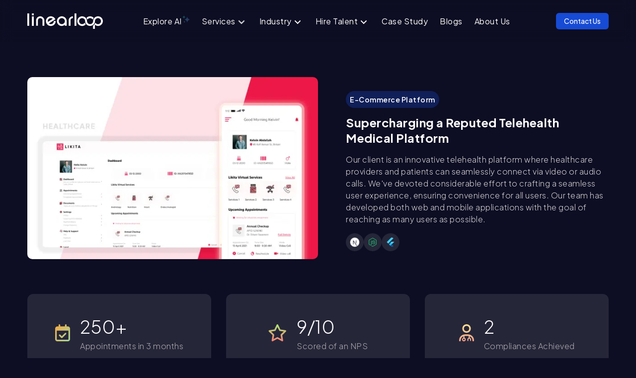

--- FILE ---
content_type: text/html; charset=utf-8
request_url: https://www.linearloop.io/case-study/telehealth-medical-platform
body_size: 21573
content:
<!DOCTYPE html><html lang="en"><head><meta charSet="utf-8"/><meta charSet="utf-8"/><link rel="preconnect" href="https://dev.visualwebsiteoptimizer.com"/><meta name="viewport" content="width=device-width, initial-scale=1"/><link rel="preload" href="/_next/static/media/636a5ac981f94f8b-s.p.woff2" as="font" crossorigin="" type="font/woff2"/><link rel="stylesheet" href="/_next/static/css/36095824d5d93148.css" data-precedence="next"/><link rel="stylesheet" href="/_next/static/css/eab6991ec385a1bb.css" data-precedence="next"/><link rel="preload" as="script" fetchPriority="low" href="/_next/static/chunks/webpack-90776d23f18e18ca.js"/><script src="/_next/static/chunks/fd9d1056-30953155cc414fe8.js" async=""></script><script src="/_next/static/chunks/2472-597bb4fbe0fa88aa.js" async=""></script><script src="/_next/static/chunks/main-app-8ed6d57d180fb331.js" async=""></script><script src="/_next/static/chunks/8326-d83624e92dee12ce.js" async=""></script><script src="/_next/static/chunks/1513-ee39934565eaa371.js" async=""></script><script src="/_next/static/chunks/9222-0b87edff29c22664.js" async=""></script><script src="/_next/static/chunks/1087-3bfa4f6552fda65a.js" async=""></script><script src="/_next/static/chunks/4436-792baa416f9bfc57.js" async=""></script><script src="/_next/static/chunks/app/layout-2c594769871d0ad2.js" async=""></script><script src="/_next/static/chunks/app/not-found-2e11f67c865d11e2.js" async=""></script><script src="/_next/static/chunks/app/case-study/%5Bslug%5D/page-7678d988a6fff9df.js" async=""></script><link rel="preload" href="https://s3-us-west-2.amazonaws.com/b2bjsstore/b/XOE9GH2GE5OM/XOE9GH2GE5OM.js.gz" as="script"/><link rel="preload" href="/linearloop-logo.svg" as="image"/><meta http-equiv="X-UA-Compatible" content="IE=edge"/><link href="/favicon.ico" rel="icon"/><link rel="alternate" href="https://www.linearloop.io/"/><meta property="og:locale" content="en_US"/><meta name="robots" content="index, follow, max-image-preview:large, max-snippet:-1, max-video-preview:-1"/><meta property="og:url" content="https://www.linearloop.io/case-study/telehealth-medical-platform"/><link rel="canonical" href="https://www.linearloop.io/case-study/telehealth-medical-platform"/><title>Makeover of a New-age Telehealth Platforms</title><meta name="description" content="Explore how Linearloop helped its client to improve reliability and user experience so that patients can get different types of healthcare services."/><meta property="og:title" content="Telehealth Platform | Case Study"/><meta property="og:description" content="Learn how we worked towards creating a top telehealth platform."/><meta property="og:image" content="https://linearloop-v2-bisdvtcb3-linearloop.vercel.app/og-images/Likita.png"/><meta property="og:image:width" content="200"/><meta property="og:image:height" content="200"/><meta name="twitter:card" content="summary_large_image"/><meta name="twitter:title" content="Telehealth Platform | Case Study"/><meta name="twitter:description" content="Learn how we worked towards creating a top telehealth platform."/><meta name="twitter:image" content="https://linearloop-v2-bisdvtcb3-linearloop.vercel.app/og-images/Likita.png"/><meta name="twitter:image:width" content="200"/><meta name="twitter:image:height" content="200"/><meta name="next-size-adjust"/><script type="text/javascript" async="">
                        (function(w,d,s,l,i){w[l]=w[l]||[];w[l].push({'/.start':                        new Date().getTime(),event:'gtm.js'});var f=d.getElementsByTagName(s)[0],j=d.createElement(s),dl=l!='dataLayer'?'&l='+l:'';j.async=true;j.src='https://www.googletagmanager.com/gtm.js?id='+i+dl;f.parentNode.insertBefore(j,f);})(window,document,'script','dataLayer','GTM-NXD5WL88')</script><script id="reb2b-script">!function () {
                        var reb2b = window.reb2b = window.reb2b || [];
                        if (reb2b.invoked) return;
                        reb2b.invoked = true;
                        reb2b.methods = [&quot;identify&quot;, &quot;collect&quot;];
                        reb2b.factory = function (method) {
                            return function () {
                            var args = Array.prototype.slice.call(arguments);
                            args.unshift(method);
                            reb2b.push(args);
                            return reb2b;
                            };
                        };
                        for (var i = 0; i &lt; reb2b.methods.length; i++) {
                            var key = reb2b.methods[i];
                            reb2b[key] = reb2b.factory(key);
                        }
                        reb2b.load = function (key) {
                            var script = document.createElement(&quot;script&quot;);
                            script.type = &quot;text/javascript&quot;;
                            script.async = true;
                            script.src = &quot;https://s3-us-west-2.amazonaws.com/b2bjsstore/b/&quot; + key + &quot;/XOE9GH2GE5OM.js.gz&quot;;
                            var first = document.getElementsByTagName(&quot;script&quot;)[0];
                            first.parentNode.insertBefore(script, first);
                        };
                        reb2b.SNIPPET_VERSION = &quot;1.0.1&quot;;
                        reb2b.load(&quot;XOE9GH2GE5OM&quot;);
                    }();</script><script type="text/javascript" async="">
                        function initApollo() {
                            var n = Math.random().toString(36).substring(7);
                            var o = document.createElement("script");
                            o.src = "https://assets.apollo.io/micro/website-tracker/tracker.iife.js?nocache=" + n;
                            o.async = true;
                            o.defer = true;
                            o.onload = function() {
                            window.trackingFunctions.onLoad({ appId: "66323f6c37353a07eb644780" });
                            };
                            document.head.appendChild(o);
                        }
                        initApollo();
                        </script><script type="text/javascript" async="">
                        (function(c,l,a,r,i,t,y){
                            c[a]=c[a]||function(){(c[a].q=c[a].q||[]).push(arguments)};
                            t=l.createElement(r);t.async=1;t.src="https://www.clarity.ms/tag/"+i;
                            y=l.getElementsByTagName(r)[0];y.parentNode.insertBefore(t,y);
                        })(window, document, "clarity", "script", "jg2wnsmhny");
                        </script><script>(function(d, w, b, t){
                                var h = d.getElementsByTagName("head")[0];
                                var s = d.createElement("script");
                                s.src = b + "/t/script.js?c=" + t;
                                h.appendChild(s);
                                })(document, window, "https://ltracking.de", "66ed5daaa52f5fa16d66173a");</script><script id="schema" type="application/ld+json" defer="">
                        {
                            "@context": "https://schema.org",
                            "@type": "LocalBusiness",
                            "name": "Linearloop Private Limited",
                            "image": "",
                            "@id": "",
                            "url": "https://www.linearloop.io/",
                            "telephone": "070167 99899",
                            "address": {
                            "@type": "PostalAddress",
                              "streetAddress": "402 Dwarkesh business hub, opp. Home Town",
                              "addressLocality": "Ahmedabad",
                              "postalCode": "380005",
                              "addressCountry": "IN"
                            },
                            "openingHoursSpecification": {
                              "@type": "OpeningHoursSpecification",
                              "dayOfWeek": [
                                "Monday",
                                "Tuesday",
                                "Wednesday",
                                "Thursday",
                                "Friday"
                              ],
                              "opens": "09:30",
                              "closes": "18:30"
                            }
                          }</script><script src="/_next/static/chunks/polyfills-c67a75d1b6f99dc8.js" noModule=""></script></head><body class="calendly-custom-popup __className_646807"><div class="hidden lg:block"><div style="width:20px;height:20px;background-color:rgba(transparent, 2);z-index:999;display:flex;justify-content:center;align-items:center;position:fixed;border-radius:50%;pointer-events:none;transform:translate(-50%, -50%);transition:opacity 0.15s ease-in-out, height 0.2s ease-in-out, width 0.2s ease-in-out;border:3px solid #fff"></div><div style="width:10px;height:10px;background-color:rgba(transparent, 1);z-index:999;display:flex;justify-content:center;align-items:center;position:fixed;border-radius:50%;pointer-events:none;transform:translate(-50%, -50%);transition:opacity 0.15s ease-in-out, height 0.2s ease-in-out, width 0.2s ease-in-out;border:2px solid #fff"><div style="opacity:0;transition:opacity 0.3s ease-in-out"></div></div></div><noscript><iframe src="https://www.googletagmanager.com/ns.html?id=GTM-NXD5WL88" height="0" width="0" style="display:none;visibility:hidden"></iframe></noscript><div class="false false false false false"><!--$--><header class="sticky top-0 z-[11] overflow-hidden"><div class="backdrop-blur-md inset-x-0 bottom-[-50%] top-[-1px] absolute"></div><nav class="relative max-w-[1170px] mx-auto"><div class="md:container md:px-auto mx-auto flex items-center justify-between p-4 md:py-6"><a class="flex items-center" href="/"><img alt="Logo" loading="lazy" width="152" height="31" decoding="async" data-nimg="1" style="color:transparent" src="/linearloop-logo.svg"/></a><div class="lg:hidden cursor-pointer"><svg xmlns="http://www.w3.org/2000/svg" width="31" height="23" fill="none"><path fill="#fff" fill-rule="evenodd" d="M0 1.15C0 .515.496 0 1.107 0H15.5c.612 0 1.107.515 1.107 1.15 0 .635-.495 1.15-1.107 1.15H1.107C.496 2.3 0 1.785 0 1.15ZM0 11.5c0-.635.496-1.15 1.107-1.15h28.786c.611 0 1.107.515 1.107 1.15 0 .635-.496 1.15-1.107 1.15H1.107C.496 12.65 0 12.135 0 11.5Zm1.107 9.2C.496 20.7 0 21.215 0 21.85 0 22.485.496 23 1.107 23h28.786c.611 0 1.107-.515 1.107-1.15 0-.635-.496-1.15-1.107-1.15H1.107Z" clip-rule="evenodd"></path></svg></div><div class="hidden w-full lg:block md:w-auto" id="navbar-default"><div class="flex items-center justify-center relative"><p class="px-3 py-1 h-fit"><a class="hover:text-secondary" href="/services/ai-development"><div class="cursor-pointer"><span class="false flex font-normal items-center text-base">Explore AI<svg width="16" height="15" viewBox="0 0 16 15" fill="none" xmlns="http://www.w3.org/2000/svg" class="mb-2 headerstyle_blink__2OmyY"><path fill-rule="evenodd" clip-rule="evenodd" d="M1.72106 3.64696C1.53235 3.57417 1.33625 3.5169 1.13416 3.47662C1.11932 3.47367 1.10445 3.4708 1.08954 3.46802C0.954527 3.44289 0.954527 3.24081 1.08954 3.21568C1.10445 3.2129 1.11932 3.21003 1.13416 3.20709C1.33625 3.1668 1.53235 3.10953 1.72106 3.03675C1.834 2.99318 1.94428 2.94407 2.05162 2.88969C2.79496 2.51321 3.39696 1.88509 3.7578 1.10949C3.8099 0.99749 3.85699 0.882418 3.89872 0.764581C3.96848 0.567681 4.02337 0.363067 4.06198 0.152204C4.0648 0.136723 4.06755 0.121208 4.07021 0.105658C4.0943 -0.0352194 4.28797 -0.0352194 4.31206 0.105658C4.31473 0.121208 4.31747 0.136723 4.3203 0.152204C4.35891 0.363067 4.41379 0.567681 4.48355 0.764581C4.5253 0.882416 4.57237 0.99749 4.62449 1.10949C4.98531 1.88509 5.58731 2.51321 6.33066 2.88969C6.438 2.94407 6.54828 2.99318 6.66121 3.03675C6.84993 3.10953 7.04602 3.1668 7.24813 3.20709C7.26297 3.21003 7.27783 3.2129 7.29273 3.21568C7.42775 3.24081 7.42775 3.44289 7.29273 3.46802C7.27783 3.4708 7.26297 3.47367 7.24813 3.47662C7.04602 3.5169 6.84993 3.57417 6.66121 3.64696C6.54828 3.69052 6.438 3.73963 6.33066 3.79401C5.58731 4.17049 4.98531 4.79861 4.62449 5.57422C4.57237 5.68622 4.5253 5.80129 4.48355 5.91912C4.41379 6.11602 4.35891 6.32063 4.3203 6.53151C4.31747 6.54697 4.31473 6.56249 4.31206 6.57804C4.28797 6.71893 4.0943 6.71893 4.07021 6.57804C4.06755 6.56249 4.0648 6.54697 4.06198 6.53151C4.02337 6.32063 3.96848 6.11602 3.89872 5.91912C3.85699 5.80129 3.8099 5.68622 3.7578 5.57422C3.39696 4.79861 2.79496 4.17049 2.05162 3.79401C1.94428 3.73963 1.834 3.69052 1.72106 3.64696ZM6.23273 8.65294C6.10075 8.61583 5.96693 8.58326 5.83143 8.55541C5.81024 8.55107 5.78904 8.54684 5.76779 8.54271L5.76135 8.54146L5.75263 8.5398C5.73923 8.53725 5.7245 8.53451 5.69506 8.52901L5.68478 8.5271C5.46885 8.48447 5.46885 8.16184 5.68478 8.11921L5.69506 8.1173C5.7245 8.1118 5.73923 8.10906 5.75263 8.10651L5.76135 8.10485L5.76779 8.1036C5.78904 8.09947 5.81024 8.09524 5.83141 8.0909C5.96691 8.06305 6.10075 8.03048 6.23273 7.99337C6.34546 7.96168 6.45686 7.92664 6.56682 7.88841C8.3459 7.26963 9.74585 5.80893 10.3389 3.95264C10.3755 3.83791 10.4091 3.72167 10.4395 3.60403C10.4751 3.46634 10.5063 3.3267 10.533 3.18531C10.5371 3.16323 10.5412 3.1411 10.5451 3.11894L10.5463 3.11221L10.5479 3.10312C10.5503 3.0893 10.553 3.07413 10.5581 3.04409L10.5583 3.04306L10.5601 3.03232C10.601 2.80702 10.9102 2.80702 10.951 3.03232L10.9529 3.04306C10.9581 3.07377 10.9607 3.08913 10.9632 3.10312L10.9648 3.11221L10.966 3.11894C10.9699 3.1411 10.974 3.16323 10.9781 3.18531C11.0048 3.32672 11.0361 3.46634 11.0716 3.60403C11.102 3.72167 11.1356 3.83791 11.1722 3.95264C11.7653 5.80893 13.1652 7.26963 14.9443 7.88841C15.0543 7.92664 15.1657 7.96168 15.2784 7.99337C15.4104 8.03048 15.5442 8.06305 15.6797 8.0909C15.7009 8.09524 15.7221 8.09947 15.7433 8.1036L15.7498 8.10485L15.7585 8.10651C15.7719 8.10906 15.7866 8.1118 15.816 8.1173L15.8263 8.11921C16.0423 8.16184 16.0423 8.48447 15.8263 8.5271L15.816 8.52901L15.7849 8.53482L15.7585 8.5398L15.7498 8.54146L15.7433 8.54271C15.7221 8.54684 15.7009 8.55107 15.6797 8.55541C15.5442 8.58326 15.4104 8.61583 15.2784 8.65294C15.1657 8.68463 15.0543 8.71967 14.9443 8.7579C13.1652 9.37668 11.7653 10.8374 11.1722 12.6937C11.1356 12.8084 11.102 12.9246 11.0716 13.0423C11.0361 13.18 11.0048 13.3196 10.9781 13.461C10.974 13.4831 10.9699 13.5052 10.966 13.5274L10.9648 13.5341L10.9632 13.5432L10.9596 13.5637L10.9531 13.6021L10.951 13.614C10.9102 13.8393 10.601 13.8393 10.5601 13.614L10.5583 13.6033C10.553 13.5726 10.5504 13.5572 10.5479 13.5432L10.5463 13.5341L10.5451 13.5274C10.5412 13.5052 10.5371 13.4831 10.533 13.461C10.5063 13.3196 10.4751 13.18 10.4395 13.0423C10.4091 12.9246 10.3755 12.8084 10.3389 12.6937C9.74585 10.8374 8.3459 9.37668 6.56682 8.7579C6.45686 8.71967 6.34546 8.68463 6.23273 8.65294ZM3.25503 12.9745C3.48198 13.0197 3.69695 13.0989 3.895 13.2067C3.9831 13.2547 4.06784 13.3084 4.14879 13.3673C4.37434 13.5313 4.57046 13.736 4.72773 13.9713C4.78416 14.0558 4.8356 14.1442 4.88157 14.2361C4.98497 14.4428 5.06082 14.6671 5.10417 14.9039C5.10596 14.9137 5.10771 14.9234 5.10938 14.9333C5.1246 15.0222 5.24691 15.0222 5.26213 14.9333C5.2638 14.9234 5.26553 14.9137 5.26732 14.9039C5.31069 14.6671 5.38654 14.4428 5.48992 14.2361C5.53591 14.1442 5.58735 14.0558 5.64378 13.9713C5.80103 13.736 5.99717 13.5313 6.22272 13.3673C6.30367 13.3084 6.38841 13.2547 6.47649 13.2067C6.67456 13.0989 6.88953 13.0197 7.11648 12.9745C7.12585 12.9726 7.13524 12.9708 7.14465 12.969C7.22993 12.9532 7.22993 12.8255 7.14465 12.8097C7.13524 12.8079 7.12585 12.8061 7.11648 12.8042C6.88953 12.759 6.67456 12.6798 6.47649 12.572C6.38841 12.524 6.30367 12.4703 6.22272 12.4114C5.99717 12.2474 5.80103 12.0427 5.64378 11.8074C5.58735 11.7229 5.53591 11.6345 5.48992 11.5426C5.38654 11.336 5.31069 11.1116 5.26732 10.8748C5.26553 10.8651 5.2638 10.8553 5.26213 10.8454C5.24691 10.7565 5.1246 10.7565 5.10938 10.8454C5.10771 10.8553 5.10596 10.8651 5.10417 10.8748C5.06082 11.1116 4.98497 11.336 4.88157 11.5426C4.8356 11.6345 4.78416 11.7229 4.72773 11.8074C4.57046 12.0427 4.37434 12.2474 4.14879 12.4114C4.06784 12.4703 3.9831 12.524 3.895 12.572C3.69695 12.6798 3.48198 12.759 3.25503 12.8042C3.24566 12.8061 3.23627 12.8079 3.22684 12.8097C3.14158 12.8255 3.14158 12.9532 3.22684 12.969C3.23627 12.9708 3.24566 12.9726 3.25503 12.9745Z" fill="url(#paint0_linear_675_16371)"></path><defs><linearGradient id="paint0_linear_675_16371" x1="2.83806" y1="9.58333" x2="9.23552" y2="9.63136" gradientUnits="userSpaceOnUse"><stop stop-color="#16FCD2"></stop><stop offset="1" stop-color="#65B5FF"></stop></linearGradient></defs></svg></span></div></a></p><p class="px-3 py-1 h-fit"><a class="hover:text-secondary" href="/#service"><div class="cursor-pointer"><span class="false flex font-normal items-center text-base">Services<svg xmlns="http://www.w3.org/2000/svg" width="24" height="25" viewBox="0 0 24 25" fill="currentcolor" class="transform transition-transform duration-500 rotate-90 hover:text-secondary mt-1"><path d="M13.172 12.5L8.222 7.57107L9.636 6.16309L16 12.5L9.636 18.8369L8.222 17.4289L13.172 12.5Z" fill="currentcolor"></path></svg></span></div></a></p><p class="px-3 py-1 h-fit"><a class="hover:text-secondary" href="/#industries"><div class="cursor-pointer"><span class="false flex font-normal items-center text-base">Industry<svg xmlns="http://www.w3.org/2000/svg" width="24" height="25" viewBox="0 0 24 25" fill="currentcolor" class="transform transition-transform duration-500 rotate-90 hover:text-secondary mt-1"><path d="M13.172 12.5L8.222 7.57107L9.636 6.16309L16 12.5L9.636 18.8369L8.222 17.4289L13.172 12.5Z" fill="currentcolor"></path></svg></span></div></a></p><p class="px-3 py-1 h-fit"><a class="hover:text-secondary" href="/#hire-talent"><div class="cursor-pointer"><span class="false flex font-normal items-center text-base">Hire Talent<svg xmlns="http://www.w3.org/2000/svg" width="24" height="25" viewBox="0 0 24 25" fill="currentcolor" class="transform transition-transform duration-500 rotate-90 hover:text-secondary mt-1"><path d="M13.172 12.5L8.222 7.57107L9.636 6.16309L16 12.5L9.636 18.8369L8.222 17.4289L13.172 12.5Z" fill="currentcolor"></path></svg></span></div></a></p><p class="px-3 py-1 h-fit"><a class="hover:text-secondary" href="/case-study"><div class="cursor-pointer"><span class="false flex font-normal items-center text-base">Case Study</span></div></a></p><p class="px-3 py-1 h-fit"><a class="hover:text-secondary" href="/blog"><div class="cursor-pointer"><span class="false flex font-normal items-center text-base">Blogs</span></div></a></p><p class="px-3 py-1 h-fit"><a class="hover:text-secondary" href="/about-us"><div class="cursor-pointer"><span class="false flex font-normal items-center text-base">About Us</span></div></a></p></div></div><a class="pl-3 lg:block hidden" href="/contact-us"><div class="primary-btn undefined"><button class="btn-primary px-4 py-1.5 !text-sm  lg:block hidden flex justify-center gap-4 items-center"><span>Contact Us</span></button></div></a></div></nav></header><div class="lg:hidden block relative z-20 ease-in-out duration-500 opacity-0 invisible" aria-labelledby="slide-over-title" role="dialog" aria-modal="true"><div class="fixed inset-0 backdrop-blur-sm bg-opacity-75 transition-opacity ease-in-out duration-500  opacity-0"></div><div class="fixed top-[15px] inset-0 overflow-hidden px-4"><div class="flex items-center justify-end pl-6 mb-16"><div class="p-2 cursor-pointer"><svg width="14" height="14" viewBox="0 0 14 14" fill="none" xmlns="http://www.w3.org/2000/svg" class="w-4 h-4"><path d="M1 13L13 1M1 1L13 13" stroke="white" stroke-width="2" stroke-linecap="round" stroke-linejoin="round"></path></svg></div></div><div class="bg-[#0B0B22] border border-[#222243] rounded-xl px-3 py-6"><div><ul class="grid overflow-auto max-h-[calc(100vh - 130px)]"><li class="px-6 py-[13px] border-b border-white/10"><a class="false hover:text-secondary" href="/services/ai-development"><span class="font-medium text-base"><div class="flex font-normal justify-between aiGradient font-semibold">Explore AI</div></span></a><div></div><div></div><div></div></li><li class="px-6 py-[13px] border-b border-white/10"><a class="false hover:text-secondary" href="/#service"><span class="font-medium text-base"><div class="flex font-normal justify-between text-white">Services<svg xmlns="http://www.w3.org/2000/svg" width="24" height="25" viewBox="0 0 24 25" fill="currentcolor" class="transform transition-transform duration-500 rotate-90 hover:text-secondary"><path d="M13.172 12.5L8.222 7.57107L9.636 6.16309L16 12.5L9.636 18.8369L8.222 17.4289L13.172 12.5Z" fill="currentcolor"></path></svg></div></span></a><div></div><div></div><div></div></li><li class="px-6 py-[13px] border-b border-white/10"><a class="false hover:text-secondary" href="/#industries"><span class="font-medium text-base"><div class="flex font-normal justify-between text-white">Industry<svg xmlns="http://www.w3.org/2000/svg" width="24" height="25" viewBox="0 0 24 25" fill="currentcolor" class="transform transition-transform duration-500 rotate-90 hover:text-secondary"><path d="M13.172 12.5L8.222 7.57107L9.636 6.16309L16 12.5L9.636 18.8369L8.222 17.4289L13.172 12.5Z" fill="currentcolor"></path></svg></div></span></a><div></div><div></div><div></div></li><li class="px-6 py-[13px] border-b border-white/10"><a class="false hover:text-secondary" href="/#hire-talent"><span class="font-medium text-base"><div class="flex font-normal justify-between text-white">Hire Talent<svg xmlns="http://www.w3.org/2000/svg" width="24" height="25" viewBox="0 0 24 25" fill="currentcolor" class="transform transition-transform duration-500 rotate-90 hover:text-secondary"><path d="M13.172 12.5L8.222 7.57107L9.636 6.16309L16 12.5L9.636 18.8369L8.222 17.4289L13.172 12.5Z" fill="currentcolor"></path></svg></div></span></a><div></div><div></div><div></div></li><li class="px-6 py-[13px] border-b border-white/10"><a class="false hover:text-secondary" href="/case-study"><span class="font-medium text-base"><div class="flex font-normal justify-between text-white">Case Study</div></span></a><div></div><div></div><div></div></li><li class="px-6 py-[13px] border-b border-white/10"><a class="false hover:text-secondary" href="/blog"><span class="font-medium text-base"><div class="flex font-normal justify-between text-white">Blogs</div></span></a><div></div><div></div><div></div></li><li class="px-6 py-[13px] border-b border-white/10"><a class="false hover:text-secondary" href="/about-us"><span class="font-medium text-base"><div class="flex font-normal justify-between text-white">About Us</div></span></a><div></div><div></div><div></div></li><a href="/contact-us"><div class="primary-btn undefined"><button class="btn-primary py-[10px] px-4 !text-sm w-full mt-5 flex justify-center gap-4 items-center"><span>Contact Us</span></button></div></a></ul></div></div></div></div><!--/$--><div class="px-4 md:px-0"><!--$--><!--$--><div><div id="scrollableDiv" class="md:container px-0 md:px-auto mx-auto"><div class="lg:grid lg:grid-cols-2 lg:py-[70px] items-center max-w-[1170px] mx-auto"><img alt="likita" loading="lazy" width="581" height="332" decoding="async" data-nimg="1" class="md:w-full rounded-[10px]" style="color:transparent" srcSet="/_next/image?url=%2Fcase-study%2Fcase-study-details%2Flikita%2Fhero-image.webp&amp;w=640&amp;q=75 1x, /_next/image?url=%2Fcase-study%2Fcase-study-details%2Flikita%2Fhero-image.webp&amp;w=1200&amp;q=75 2x" src="/_next/image?url=%2Fcase-study%2Fcase-study-details%2Flikita%2Fhero-image.webp&amp;w=1200&amp;q=75"/><div class="lg:ml-14"><div class="mt-5 lg:mt-0"><div class="text-base md:text-sm font-semibold text-white py-5"><span class=" bg-[#174BD54D] p-2 rounded-[50px]">E-Commerce  Platform</span></div><h1 class="text-base md:text-2xl font-bold text-white">Supercharging a Reputed Telehealth Medical Platform</h1><p class="text-base mt-4 font-medium text-white/80">Our client is an innovative telehealth platform where healthcare providers and patients can seamlessly connect via video or audio calls. We&#x27;ve devoted considerable effort to crafting a seamless user experience, ensuring convenience for all users. Our team has developed both web and mobile applications with the goal of reaching as many users as possible.</p><div class="!flex gap-3 mt-4 md:mb-8 lg:mb-0 caseStudyStyle_hoverEffectWrapper__kiPJf"><a target="_blank" href="/hire-nextjs-developer"><img alt="Next Js" title="Next Js" loading="lazy" width="20" height="20" decoding="async" data-nimg="1" class="rounded-full bg-white/10 h-9 w-9 p-2 cursor-pointer caseStudyStyle_hover_effect__ADbwp" style="color:transparent" src="/icons/nextJs.svg"/></a><a target="_blank" href="/hire-nodejs-developer"><img alt="Node Js" title="Node Js" loading="lazy" width="20" height="20" decoding="async" data-nimg="1" class="rounded-full bg-white/10 h-9 w-9 p-2 cursor-pointer caseStudyStyle_hover_effect__ADbwp" style="color:transparent" src="/icons/nodejs.svg"/></a><a target="_blank" href=""><img alt="Fluter" title="Fluter" loading="lazy" width="20" height="20" decoding="async" data-nimg="1" class="rounded-full bg-white/10 h-9 w-9 p-2 cursor-pointer caseStudyStyle_hover_effect__ADbwp" style="color:transparent" src="/icons/fluter.svg"/></a></div></div></div></div><div class="max-w-[1170px] mx-auto"><div class="lg:pb-[70px] pt-10 md:pt-0 md:px-0"><div class="flex flex-wrap lg:justify-between gap-4 items-center"><div class="tech-box p-4 bg-white/10 w-full lg:w-[370px] h-[157px] text-center rounded-xl flex lg:justify-center items-center hover:bg-white/25"><p class="mr-5"><svg xmlns="http://www.w3.org/2000/svg" width="30" height="35" viewBox="0 0 30 35" fill="none"><path d="M14.4643 27.3214C13.75 27.9911 13.0134 27.9911 12.2545 27.3214L7.96875 23.0357C7.34375 22.3214 7.34375 21.5848 7.96875 20.8259C8.72768 20.2009 9.46428 20.2009 10.1786 20.8259L13.3929 23.9732L19.7545 17.6116C20.5134 16.9866 21.25 16.9866 21.9643 17.6116C22.6339 18.3705 22.6339 19.1071 21.9643 19.8214L14.4643 27.3214ZM8.57143 0C9.55357 0.0892857 10.0893 0.625 10.1786 1.60714V4.28571H19.8214V1.60714C19.9107 0.625 20.4464 0.0892857 21.4286 0C22.4107 0.0892857 22.9464 0.625 23.0357 1.60714V4.28571H25.7143C26.9196 4.33036 27.9241 4.75446 28.7277 5.55804C29.5312 6.36161 29.9554 7.36607 30 8.57143V30C29.9554 31.2054 29.5312 32.2098 28.7277 33.0134C27.9241 33.817 26.9196 34.2411 25.7143 34.2857H4.28571C3.08036 34.2411 2.07589 33.817 1.27232 33.0134C0.46875 32.2098 0.0446429 31.2054 0 30V8.57143C0.0446429 7.36607 0.46875 6.36161 1.27232 5.55804C2.07589 4.75446 3.08036 4.33036 4.28571 4.28571H6.96429V1.60714C7.05357 0.625 7.58929 0.0892857 8.57143 0ZM26.7857 12.8571H3.21429V30C3.25893 30.6696 3.61607 31.0268 4.28571 31.0714H25.7143C26.3839 31.0268 26.7411 30.6696 26.7857 30V12.8571Z" fill="url(#paint0_linear_1434_10563)"></path><defs><linearGradient id="paint0_linear_1434_10563" x1="7.84821" y1="-15.0016" x2="52.5299" y2="22.5512" gradientUnits="userSpaceOnUse"><stop stop-color="#FFA43C"></stop><stop offset="0.973068" stop-color="#92E3A9"></stop></linearGradient></defs></svg></p><div><p class="text-white text-4xl font-semibold text-start">250+</p><p class="text-white/60 text-start text-base font-medium">Appointments in 3 months</p></div></div><div class="tech-box p-4 bg-white/10 w-full lg:w-[370px] h-[157px] text-center rounded-xl flex lg:justify-center items-center hover:bg-white/25"><p class="mr-5"><svg width="37" height="35" viewBox="0 0 37 35" fill="none" xmlns="http://www.w3.org/2000/svg"><path d="M18.2857 9.53674e-07C18.9554 0.0446438 19.4464 0.357144 19.7589 0.937501L24.3125 10.3795L34.558 11.9196C35.2277 12.0089 35.6741 12.3661 35.8973 12.9911C36.0759 13.6161 35.942 14.1518 35.4955 14.5982L28.0625 21.9643L29.8036 32.4107C29.8929 33.0357 29.6696 33.5491 29.1339 33.9509C28.5536 34.308 27.9955 34.3527 27.4598 34.0848L18.2857 29.1964L9.04464 34.0848C8.50893 34.3527 7.97321 34.308 7.4375 33.9509C6.90179 33.5491 6.65625 33.0357 6.70089 32.4107L8.50893 21.9643L1.07589 14.5982C0.629464 14.1518 0.495536 13.6161 0.674107 12.9911C0.897321 12.3661 1.32143 12.0089 1.94643 11.9196L12.2589 10.3795L16.8125 0.937501C17.125 0.357144 17.6161 0.0446438 18.2857 9.53674e-07ZM18.2857 5.29018L14.7366 12.5223C14.5134 13.0134 14.1116 13.3259 13.5312 13.4598L5.62946 14.5982L11.3884 20.2902C11.7455 20.692 11.9018 21.1607 11.8571 21.6964L10.4509 29.7321L17.5491 25.9821C18.0402 25.7143 18.5312 25.7143 19.0223 25.9821L26.0536 29.7321L24.7143 21.6964C24.625 21.1607 24.7812 20.692 25.183 20.2902L30.942 14.5982L23.0402 13.4598C22.4598 13.3259 22.058 13.0134 21.8348 12.5223L18.2857 5.29018Z" fill="url(#paint0_linear_1434_10560)"></path><defs><linearGradient id="paint0_linear_1434_10560" x1="14" y1="-8" x2="14" y2="38" gradientUnits="userSpaceOnUse"><stop stop-color="#99FF75"></stop><stop offset="1" stop-color="#FF7878"></stop></linearGradient></defs></svg></p><div><p class="text-white text-4xl font-semibold text-start">9/10</p><p class="text-white/60 text-start text-base font-medium">Scored of an NPS</p></div></div><div class="tech-box p-4 bg-white/10 w-full lg:w-[370px] h-[157px] text-center rounded-xl flex lg:justify-center items-center hover:bg-white/25"><p class="mr-5"><svg width="30" height="35" viewBox="0 0 30 35" fill="none" xmlns="http://www.w3.org/2000/svg"><path d="M6.42857 8.57143C6.47321 6.16072 7.29911 4.12947 8.90625 2.47768C10.558 0.870537 12.5893 0.0446438 15 9.53674e-07C17.4107 0.0446438 19.442 0.870537 21.0937 2.47768C22.7009 4.12947 23.5268 6.16072 23.5714 8.57143C23.5268 10.9821 22.7009 13.0134 21.0937 14.6652C19.442 16.2723 17.4107 17.0982 15 17.1429C12.5893 17.0982 10.558 16.2723 8.90625 14.6652C7.29911 13.0134 6.47321 10.9821 6.42857 8.57143ZM20.3571 8.57143C20.3125 7.05357 19.7991 5.78125 18.817 4.75447C17.7902 3.77232 16.5179 3.25893 15 3.21429C13.4821 3.25893 12.2098 3.77232 11.183 4.75447C10.2009 5.78125 9.6875 7.05357 9.64286 8.57143C9.6875 10.0893 10.2009 11.3616 11.183 12.3884C12.2098 13.3705 13.4821 13.8839 15 13.9286C16.5179 13.8839 17.7902 13.3705 18.817 12.3884C19.7991 11.3616 20.3125 10.0893 20.3571 8.57143ZM10.7143 26.9196C11.5179 27.1875 12.1652 27.6339 12.6562 28.2589C13.1473 28.9286 13.3929 29.6875 13.3929 30.5357C13.3482 31.6071 12.9911 32.5 12.3214 33.2143C11.6071 33.8839 10.7143 34.2411 9.64286 34.2857C8.57143 34.2411 7.67857 33.8839 6.96429 33.2143C6.29464 32.5 5.9375 31.6071 5.89286 30.5357C5.89286 29.6875 6.13839 28.9286 6.62946 28.2589C7.12054 27.6339 7.76786 27.1875 8.57143 26.9196V24.1741C6.96429 24.8438 5.66964 25.8929 4.6875 27.3214C3.75 28.7054 3.25893 30.3125 3.21429 32.1429V32.6786C3.125 33.6607 2.58929 34.1964 1.60714 34.2857C0.625 34.1964 0.0892857 33.6607 0 32.6786V32.1429C0.0892857 28.7946 1.25 26.0268 3.48214 23.8393C5.66964 21.6071 8.4375 20.4464 11.7857 20.3571H18.2143C21.5625 20.4464 24.3304 21.6071 26.5179 23.8393C28.75 26.0268 29.9107 28.7946 30 32.1429V32.6786C29.9107 33.6607 29.375 34.1964 28.3929 34.2857C27.4107 34.1964 26.875 33.6607 26.7857 32.6786V32.1429C26.7411 30.3125 26.25 28.7054 25.3125 27.3214C24.3304 25.8929 23.0357 24.8438 21.4286 24.1741V26.9196C22.2321 27.1875 22.8795 27.6339 23.3705 28.2589C23.8616 28.9286 24.1071 29.6875 24.1071 30.5357V32.6786C24.0625 33.3482 23.7054 33.7054 23.0357 33.75C22.3661 33.7054 22.0089 33.3482 21.9643 32.6786V30.5357C21.875 29.5536 21.3393 29.0179 20.3571 28.9286C19.375 29.0179 18.8393 29.5536 18.75 30.5357V32.6786C18.7054 33.3482 18.3482 33.7054 17.6786 33.75C17.0089 33.7054 16.6518 33.3482 16.6071 32.6786V30.5357C16.6071 29.6875 16.8527 28.9286 17.3437 28.2589C17.8348 27.6339 18.4821 27.1875 19.2857 26.9196V23.5714C19.0625 23.5714 18.8393 23.5714 18.6161 23.5714C18.4821 23.5714 18.3482 23.5714 18.2143 23.5714H11.7857C11.6518 23.5714 11.5179 23.5714 11.3839 23.5714C11.1607 23.5714 10.9375 23.5714 10.7143 23.5714V26.9196ZM9.64286 32.1429C10.625 32.0536 11.1607 31.5179 11.25 30.5357C11.1607 29.5536 10.625 29.0179 9.64286 28.9286C8.66071 29.0179 8.125 29.5536 8.03571 30.5357C8.125 31.5179 8.66071 32.0536 9.64286 32.1429Z" fill="url(#paint0_linear_1432_10559)"></path><defs><linearGradient id="paint0_linear_1432_10559" x1="15" y1="-8" x2="15" y2="38" gradientUnits="userSpaceOnUse"><stop stop-color="#FFEE95"></stop><stop offset="1" stop-color="#F29E8C"></stop></linearGradient></defs></svg></p><div><p class="text-white text-4xl font-semibold text-start">2</p><p class="text-white/60 text-start text-base font-medium">Compliances Achieved</p></div></div></div></div></div><div class="lg:grid lg:grid-cols-2 items-center max-w-[1170px] mx-auto pt-4"><div class="lg:px-4 lg:mr-14"><div class="mt-4 lg:mt-0"><label class="text-base flex flex-col justify-center md:text-center lg:text-start font-semibold tracking-[10%] making-diff-gradient">NAVIGATING THE JOURNEY</label><h2 class="text-lg md:text-center lg:text-start lg:text-2xl !font-bold text-white mt-4 lg:mt-0">What are the challenges that our client was facing?</h2><p class="text-base mt-4 font-medium text-white/80">We ensured to provide trouble-free virtual consultations from top-rated healthcare and counsellors according to your comfort. Earlier there was a limited access to quality healthcare especially in rural areas. We worked closely with our client’s team to smoothly onboard new users and get healthcare services. We integrated user-friendly interfaces so the users can feel connected and have a better experience.</p><p class="text-base text-white/80 font-medium mt-4"> We integrated user-friendly interfaces so the users can feel connected and have a better experience.</p><a target="_blank" href="/contact-us"><div><div class="mt-6 flex lg:items-center cursor-pointer"><p class="text-[#2EB1CE] text-base lg:text-lg hover:underline">Facing similiar issues? Reach out to us now!</p><svg width="27" height="16" viewBox="0 0 27 16" fill="none" xmlns="http://www.w3.org/2000/svg" class="text-[#2EB1CE] w-5 ml-2 mt-1.5 lg:mt-0"><path d="M26.7071 7.29289C27.0976 7.68342 27.0976 8.31658 26.7071 8.70711L20.3431 15.0711C19.9526 15.4616 19.3195 15.4616 18.9289 15.0711C18.5384 14.6805 18.5384 14.0474 18.9289 13.6569L24.5858 8L18.9289 2.34315C18.5384 1.95262 18.5384 1.31946 18.9289 0.928932C19.3195 0.538408 19.9526 0.538408 20.3431 0.928932L26.7071 7.29289ZM0 7L26 7V9L0 9L0 7Z" fill="currentColor"></path></svg></div></div></a></div></div><img loading="lazy" width="570" height="323" decoding="async" data-nimg="1" class="mt-5 lg:mt-0 w-full rounded-lg teamSection" style="color:transparent" srcSet="/_next/image?url=%2Fcase-study%2Fcase-study-details%2Flikita%2Fproblem-facing.webp&amp;w=640&amp;q=75 1x, /_next/image?url=%2Fcase-study%2Fcase-study-details%2Flikita%2Fproblem-facing.webp&amp;w=1200&amp;q=75 2x" src="/_next/image?url=%2Fcase-study%2Fcase-study-details%2Flikita%2Fproblem-facing.webp&amp;w=1200&amp;q=75"/></div></div><div class="items-center py-10 lg:pt-[70px] max-w-[1170px] mx-auto px-4"><div class="lg:mr-14"><div class="mt-4 lg:mt-0"><label class="text-base flex flex-col justify-center md:text-center font-semibold tracking-[10%] making-diff-gradient">MAKING A DIFFERENCE</label><h2 class="text-lg md:text-center lg:text-2xl !font-bold text-white mt-4 lg:mt-0">How Linearloop helped?</h2></div></div></div><div class="md:flex justify-between items-center mx-auto p-8 bg-gradient-to-r from-blue-900 to-indigo-900 text-white bg-[#0E1330] px-4"><div class="max-w-[1166px] lg:mx-auto md:flex"><div class="w-full lg:w-1/2 p-4"><h3 class="text-[34px] font-medium text-white/70">Before</h3><div class="mt-4 text-lg lg:text-lg font-medium text-white/60"><p class="flex items-start"><span><svg width="15" height="15" viewBox="0 0 31 27" fill="none" xmlns="http://www.w3.org/2000/svg" class="mt-2 mr-2"><path fill-rule="evenodd" clip-rule="evenodd" d="M0 14.0302C0.638908 12.7251 1.91673 11.0937 4.1529 11.7462C6.06963 12.3988 7.34745 14.3565 8.30581 16.9668C15.9727 8.1571 22.3618 1.9577 30.0287 0C30.9871 0 31.3065 0 30.6676 0.652568C22.3618 6.52568 14.3754 15.3353 7.98635 26.7553C7.6669 27.0816 7.34745 27.0816 7.02799 26.7553C5.75018 23.4924 4.79181 20.2296 3.19454 16.9668C2.55563 15.3353 1.59727 14.0302 0 14.0302Z" fill="url(#paint0_linear_1477_10499)" fill-opacity="0.4"></path><defs><linearGradient id="paint0_linear_1477_10499" x1="15.5" y1="0" x2="15.5" y2="27" gradientUnits="userSpaceOnUse"><stop stop-color="white"></stop><stop offset="1" stop-color="#CBCBCB"></stop></linearGradient></defs></svg></span>In Ghana, accessing healthcare was difficult, especially during the COVID-19 pandemic.</p></div><div class="mt-4 text-lg lg:text-lg font-medium text-white/60"><p class="flex items-start"><span><svg width="15" height="15" viewBox="0 0 31 27" fill="none" xmlns="http://www.w3.org/2000/svg" class="mt-2 mr-2"><path fill-rule="evenodd" clip-rule="evenodd" d="M0 14.0302C0.638908 12.7251 1.91673 11.0937 4.1529 11.7462C6.06963 12.3988 7.34745 14.3565 8.30581 16.9668C15.9727 8.1571 22.3618 1.9577 30.0287 0C30.9871 0 31.3065 0 30.6676 0.652568C22.3618 6.52568 14.3754 15.3353 7.98635 26.7553C7.6669 27.0816 7.34745 27.0816 7.02799 26.7553C5.75018 23.4924 4.79181 20.2296 3.19454 16.9668C2.55563 15.3353 1.59727 14.0302 0 14.0302Z" fill="url(#paint0_linear_1477_10499)" fill-opacity="0.4"></path><defs><linearGradient id="paint0_linear_1477_10499" x1="15.5" y1="0" x2="15.5" y2="27" gradientUnits="userSpaceOnUse"><stop stop-color="white"></stop><stop offset="1" stop-color="#CBCBCB"></stop></linearGradient></defs></svg></span>Client was struggling to onboard top-rated healthcare providers and counselors in its early stages.</p></div><div class="mt-4 text-lg lg:text-lg font-medium text-white/60"><p class="flex items-start"><span><svg width="15" height="15" viewBox="0 0 31 27" fill="none" xmlns="http://www.w3.org/2000/svg" class="mt-2 mr-2"><path fill-rule="evenodd" clip-rule="evenodd" d="M0 14.0302C0.638908 12.7251 1.91673 11.0937 4.1529 11.7462C6.06963 12.3988 7.34745 14.3565 8.30581 16.9668C15.9727 8.1571 22.3618 1.9577 30.0287 0C30.9871 0 31.3065 0 30.6676 0.652568C22.3618 6.52568 14.3754 15.3353 7.98635 26.7553C7.6669 27.0816 7.34745 27.0816 7.02799 26.7553C5.75018 23.4924 4.79181 20.2296 3.19454 16.9668C2.55563 15.3353 1.59727 14.0302 0 14.0302Z" fill="url(#paint0_linear_1477_10499)" fill-opacity="0.4"></path><defs><linearGradient id="paint0_linear_1477_10499" x1="15.5" y1="0" x2="15.5" y2="27" gradientUnits="userSpaceOnUse"><stop stop-color="white"></stop><stop offset="1" stop-color="#CBCBCB"></stop></linearGradient></defs></svg></span>Especially for Ghanaians, barriers such as long travel times and high medical costs existed.</p></div></div><div class="flex items-center justify-center w-12 mx-5 my-5 lg:my-0 transform md:rotate-0 rotate-90"><svg width="50" height="16" viewBox="0 0 50 16" fill="currentcolor" xmlns="http://www.w3.org/2000/svg"><path d="M49.7071 8.70711C50.0976 8.31658 50.0976 7.68342 49.7071 7.29289L43.3431 0.928932C42.9526 0.538408 42.3195 0.538408 41.9289 0.928932C41.5384 1.31946 41.5384 1.95262 41.9289 2.34315L47.5858 8L41.9289 13.6569C41.5384 14.0474 41.5384 14.6805 41.9289 15.0711C42.3195 15.4616 42.9526 15.4616 43.3431 15.0711L49.7071 8.70711ZM0 9H49V7H0V9Z" fill="url(#paint0_linear_1037_8345)"></path><defs><linearGradient id="paint0_linear_1037_8345" x1="12.3157" y1="8" x2="17.813" y2="21.6236" gradientUnits="userSpaceOnUse"><stop stop-color="#16FCA9"></stop><stop offset="1" stop-color="#00D1FF"></stop></linearGradient></defs></svg></div><div class="w-full lg:w-1/2 p-4"><h3 class="text-[34px] font-medium text-Gradient">After</h3><div class="mt-4 text-lg lg:text-lg font-medium text-white"><p class="flex items-start"><span><svg width="15" height="15" viewBox="0 0 31 27" fill="none" xmlns="http://www.w3.org/2000/svg" class="mt-2 mr-2"><path fill-rule="evenodd" clip-rule="evenodd" d="M0 14.0302C0.638908 12.7251 1.91673 11.0937 4.1529 11.7462C6.06963 12.3988 7.34745 14.3565 8.30581 16.9668C15.9727 8.1571 22.3618 1.9577 30.0287 0C30.9871 0 31.3065 0 30.6676 0.652568C22.3618 6.52568 14.3754 15.3353 7.98635 26.7553C7.6669 27.0816 7.34745 27.0816 7.02799 26.7553C5.75018 23.4924 4.79181 20.2296 3.19454 16.9668C2.55563 15.3353 1.59727 14.0302 0 14.0302Z" fill="url(#paint0_linear_916_18053)"></path><defs><linearGradient id="paint0_linear_916_18053" x1="0" y1="27" x2="31" y2="27" gradientUnits="userSpaceOnUse"><stop stop-color="#AFFD61"></stop><stop offset="1" stop-color="#16FCD2"></stop></linearGradient></defs></svg></span>We developed an advanced platform for flawless access to various healthcare services.</p></div><div class="mt-4 text-lg lg:text-lg font-medium text-white"><p class="flex items-start"><span><svg width="15" height="15" viewBox="0 0 31 27" fill="none" xmlns="http://www.w3.org/2000/svg" class="mt-2 mr-2"><path fill-rule="evenodd" clip-rule="evenodd" d="M0 14.0302C0.638908 12.7251 1.91673 11.0937 4.1529 11.7462C6.06963 12.3988 7.34745 14.3565 8.30581 16.9668C15.9727 8.1571 22.3618 1.9577 30.0287 0C30.9871 0 31.3065 0 30.6676 0.652568C22.3618 6.52568 14.3754 15.3353 7.98635 26.7553C7.6669 27.0816 7.34745 27.0816 7.02799 26.7553C5.75018 23.4924 4.79181 20.2296 3.19454 16.9668C2.55563 15.3353 1.59727 14.0302 0 14.0302Z" fill="url(#paint0_linear_916_18053)"></path><defs><linearGradient id="paint0_linear_916_18053" x1="0" y1="27" x2="31" y2="27" gradientUnits="userSpaceOnUse"><stop stop-color="#AFFD61"></stop><stop offset="1" stop-color="#16FCD2"></stop></linearGradient></defs></svg></span>Enabled functionalities like easy appointment scheduling and video/audio calls with doctors.</p></div><div class="mt-4 text-lg lg:text-lg font-medium text-white"><p class="flex items-start"><span><svg width="15" height="15" viewBox="0 0 31 27" fill="none" xmlns="http://www.w3.org/2000/svg" class="mt-2 mr-2"><path fill-rule="evenodd" clip-rule="evenodd" d="M0 14.0302C0.638908 12.7251 1.91673 11.0937 4.1529 11.7462C6.06963 12.3988 7.34745 14.3565 8.30581 16.9668C15.9727 8.1571 22.3618 1.9577 30.0287 0C30.9871 0 31.3065 0 30.6676 0.652568C22.3618 6.52568 14.3754 15.3353 7.98635 26.7553C7.6669 27.0816 7.34745 27.0816 7.02799 26.7553C5.75018 23.4924 4.79181 20.2296 3.19454 16.9668C2.55563 15.3353 1.59727 14.0302 0 14.0302Z" fill="url(#paint0_linear_916_18053)"></path><defs><linearGradient id="paint0_linear_916_18053" x1="0" y1="27" x2="31" y2="27" gradientUnits="userSpaceOnUse"><stop stop-color="#AFFD61"></stop><stop offset="1" stop-color="#16FCD2"></stop></linearGradient></defs></svg></span>Patients can enjoy services like mental health, diabetes, marriage &amp; relationship counseling, and dietary &amp; lifestyle advice.</p></div></div></div></div><div class="md:container md:px-4 md:px-auto mx-auto lg:pt-[70px]"><div class="relative case-study-shadow max-w-[1170px] mx-auto lg:flex bg-white/[3%]"><div class="pl-10 mt-[56px]"><h4 class="mb-8 lg:mb-0 text-center lg:text-start text-2xl lg:text-3xl font-bold  mt-10 lg:mt-[70px]">Pioneering Digital Solutions for Modern Healthcare</h4></div><img alt="" loading="lazy" width="845" height="1000" decoding="async" data-nimg="1" class="z-10" style="color:transparent" srcSet="/_next/image?url=%2Fcase-study%2Fcase-study-details%2Flikita%2FScreens.png&amp;w=1080&amp;q=75 1x, /_next/image?url=%2Fcase-study%2Fcase-study-details%2Flikita%2FScreens.png&amp;w=1920&amp;q=75 2x" src="/_next/image?url=%2Fcase-study%2Fcase-study-details%2Flikita%2FScreens.png&amp;w=1920&amp;q=75"/><img alt="" loading="lazy" width="966" height="448" decoding="async" data-nimg="1" class="absolute bottom-0 left-0 lg:left-7" style="color:transparent" srcSet="/_next/image?url=%2Fcase-study%2Fcase-study-details%2FBg%20shape.png&amp;w=1080&amp;q=75 1x, /_next/image?url=%2Fcase-study%2Fcase-study-details%2FBg%20shape.png&amp;w=2048&amp;q=75 2x" src="/_next/image?url=%2Fcase-study%2Fcase-study-details%2FBg%20shape.png&amp;w=2048&amp;q=75"/><img alt="" loading="lazy" width="515" height="551" decoding="async" data-nimg="1" class="absolute bottom-0 left-0" style="color:transparent" srcSet="/_next/image?url=%2Fcase-study%2Fcase-study-details%2FStars.png&amp;w=640&amp;q=75 1x, /_next/image?url=%2Fcase-study%2Fcase-study-details%2FStars.png&amp;w=1080&amp;q=75 2x" src="/_next/image?url=%2Fcase-study%2Fcase-study-details%2FStars.png&amp;w=1080&amp;q=75"/></div><div class="max-w-[1170px] mx-auto mt-9 lg:flex gap-9"><div class="w-full lg:w-[460px] bg-[#0E1330]"><img alt="mobile-app" loading="lazy" width="258" height="292" decoding="async" data-nimg="1" class="mx-auto lg:pt-[47px] h-full w-full lg:w-[258px] lg:h-[292px]" style="color:transparent" srcSet="/_next/image?url=%2Fcase-study%2Fcase-study-details%2Flikita%2Fmobile-screen.png&amp;w=384&amp;q=75 1x, /_next/image?url=%2Fcase-study%2Fcase-study-details%2Flikita%2Fmobile-screen.png&amp;w=640&amp;q=75 2x" src="/_next/image?url=%2Fcase-study%2Fcase-study-details%2Flikita%2Fmobile-screen.png&amp;w=640&amp;q=75"/><div class="mx-[47px] mt-9"><h4 class="text-[28px] font-semibold text-white mx-auto">Mobile Application</h4><p class="text-base text-white/80 mx-auto pb-[47px] mt-[14px]">Explore different types of healthcare services in the app that complement traditional in-person healthcare and offer better patient-doctor communication.</p></div></div><div class="w-full lg:w-[670px] bg-[#0E1330]"><div class="lg:mx-[47px] mt-9"><h4 class="pt-5 lg:pt-0 text-center lg:text-start text-lg lg:text-[28px] font-semibold text-white mx-auto">Quality Healthcare Services</h4><p class="px-4 lg:px-0 text-sm lg:text-base text-center lg:text-start text-white/80 mx-auto mt-[14px]">Experience unique and high-quality virtual consultations from the highest-rated healthcare service providers as per your needs.</p></div><img alt="mobile-app" loading="lazy" width="553" height="365" decoding="async" data-nimg="1" class="mx-auto pt-[35px] h-full w-full lg:w-[553px] lg:h-[365px]" style="color:transparent" srcSet="/_next/image?url=%2Fcase-study%2Fcase-study-details%2Flikita%2Fdesktop-screens.png&amp;w=640&amp;q=75 1x, /_next/image?url=%2Fcase-study%2Fcase-study-details%2Flikita%2Fdesktop-screens.png&amp;w=1200&amp;q=75 2x" src="/_next/image?url=%2Fcase-study%2Fcase-study-details%2Flikita%2Fdesktop-screens.png&amp;w=1200&amp;q=75"/></div></div></div><div class="mt-10 lg:mt-[70px]"><div class="mvpDevelopment-gradient"><div class="max-w-[1170px] md:h-auto mx-auto"><div class="md:container pt-7 lg:p-10 md:px-auto mx-auto"><section class="relative px-4 md:px-0 lg:py-0 md:py-8 lg:flex items-center justify-between"><div class="lg:w-1/2 md:pt-0"><p class="uppercase text-base font-semibold pb-3 caseStudyStyle_briefText__U6Ff5">Brief</p><h2 class="text-base lg:text-2xl font-semibold"> Our Process</h2><p class="text-base font-medium pt-3 text-white/80">Our experts helped them to create a platform that fills the gap between patients and healthcare providers. Our developers work extra hours to meet the deadline and create this platform which is ideal for consultations and follow-ups from healthcare service providers. They ensured that the web and mobile app provide user-friendly interfaces for both patients and doctors.</p><p class="text-base font-semibold pt-3 text-white">We assigned 1 Digital Architect, 1 Project Manager, 3 Developers, 1 QA Testers, 2 UI/UX Designers.</p><div class="flex justify-center md:justify-start mt-4 lg:my-0 py-3"><a target="_blank" href="/contact-us"><div class="primary-btn undefined"><button class="btn-primary p-3 px-9 flex justify-center lg:mt-5 !text-base flex justify-center gap-4 items-center"><span>Start building your team today!</span></button></div></a></div></div><div class="mt-4 lg:mt-0 lg:w-1/2 ml-auto"><img alt="brief-image" loading="lazy" width="454" height="290" decoding="async" data-nimg="1" class="w-full !rounded-xl lg:w-[454px] z-10 mx-auto teamSection" style="color:transparent" srcSet="/_next/image?url=%2Fcase-study%2Fbreif-image.png&amp;w=640&amp;q=75 1x, /_next/image?url=%2Fcase-study%2Fbreif-image.png&amp;w=1080&amp;q=75 2x" src="/_next/image?url=%2Fcase-study%2Fbreif-image.png&amp;w=1080&amp;q=75"/></div></section></div></div></div></div><div class="md:container md:px-4 md:px-auto mx-auto"><div class="max-w-[1170px] mx-auto pt-10 md:pt-[70px]"><div class="text-center lg:w-4/5 mx-auto "><label class="text-base font-semibold uppercase inline-block service-gradient">WE WORKED ON!</label><h2 class="text-xl lg:text-[1.75rem] font-medium pt-1.5">Tele-health Reached New Heights with Linearloop’s Tech Expertise</h2></div><div class="mt-5 flex justify-center items-center"><div class="flex flex-col md:flex-row gap-3"><div class="flex flex-col md:flex-row justify-center items-center"><p class="flex justify-center items-center rounded-[10px] p-[15px] caseStudyStyle_blueGradient__JUxDY">UI/UX Design<svg class="ml-2 w-3 h-3 mt-1" width="14" height="14" viewBox="0 0 14 14" fill="currentcolor" xmlns="http://www.w3.org/2000/svg"><path d="M11.113 1.6203L0 12.7333L0.862326 13.5957L11.9754 2.48262L11.9754 11.7095L13.1999 11.7095L13.1912 2.23255C13.1912 1.23225 12.3634 0.404419 11.3631 0.404419L1.87753 0.404419V1.62892L11.113 1.6203Z" fill="currentcolor"></path></svg></p></div><div class="flex flex-col md:flex-row justify-center items-center"><p class="flex justify-center items-center rounded-[10px] p-[15px] caseStudyStyle_blueGradient__JUxDY">Web App Development<svg class="ml-2 w-3 h-3 mt-1" width="14" height="14" viewBox="0 0 14 14" fill="currentcolor" xmlns="http://www.w3.org/2000/svg"><path d="M11.113 1.6203L0 12.7333L0.862326 13.5957L11.9754 2.48262L11.9754 11.7095L13.1999 11.7095L13.1912 2.23255C13.1912 1.23225 12.3634 0.404419 11.3631 0.404419L1.87753 0.404419V1.62892L11.113 1.6203Z" fill="currentcolor"></path></svg></p></div><div class="flex flex-col md:flex-row justify-center items-center"><p class="flex justify-center items-center rounded-[10px] p-[15px] caseStudyStyle_blueGradient__JUxDY">App Development<svg class="ml-2 w-3 h-3 mt-1" width="14" height="14" viewBox="0 0 14 14" fill="currentcolor" xmlns="http://www.w3.org/2000/svg"><path d="M11.113 1.6203L0 12.7333L0.862326 13.5957L11.9754 2.48262L11.9754 11.7095L13.1999 11.7095L13.1912 2.23255C13.1912 1.23225 12.3634 0.404419 11.3631 0.404419L1.87753 0.404419V1.62892L11.113 1.6203Z" fill="currentcolor"></path></svg></p></div><div class="flex flex-col md:flex-row justify-center items-center"><p class="flex justify-center items-center rounded-[10px] p-[15px] caseStudyStyle_blueGradient__JUxDY">Quality Assurance<svg class="ml-2 w-3 h-3 mt-1" width="14" height="14" viewBox="0 0 14 14" fill="currentcolor" xmlns="http://www.w3.org/2000/svg"><path d="M11.113 1.6203L0 12.7333L0.862326 13.5957L11.9754 2.48262L11.9754 11.7095L13.1999 11.7095L13.1912 2.23255C13.1912 1.23225 12.3634 0.404419 11.3631 0.404419L1.87753 0.404419V1.62892L11.113 1.6203Z" fill="currentcolor"></path></svg></p></div></div></div></div><div class="pt-12 lg:pt-[70px] pb-3 max-w-[1170px] mx-auto"><div class="pb-3 max-w-[1170px] mx-auto"><div class="text-center lg:pb-12"><div class="text-center lg:w-4/5 mx-auto xl:!w-[71%]"><label class="text-base font-semibold uppercase inline-block celebrate-gradient">INNOVATIVE SOLUTIONS TO PRACTICAL PROBLEMS</label><h2 class="text-xl lg:text-[1.75rem] font-medium pt-1.5">Related Case studies</h2></div></div><a target="_parent" href="/case-study/kukufm"><div class="lg:grid grid-cols-2 bg-white/5 rounded-[10px] mt-5 lg:mt-0"><div class="px-4 pb-4 lg:ml-4"><h3 class="text-lg lg:text-[25px] font-bold text-white pt-4 lg:mt-10">Kukufm – Premier Audio Content Platform </h3><p class="text-white/80 text-base font-medium pt-2">KUKU FM is a rapidly growing audio content platform that offers exclusive audiobooks, stories, courses, and more across 50+ genres and 5 languages.</p><div class="mt-5 flex items-center justify-start gap-4 flex-wrap mx-auto"><div class="flex items-center bg-[#174bd54d] border border-[#174BD54D] px-2 py-1 rounded-full"><span><svg xmlns="http://www.w3.org/2000/svg" width="18" height="18" fill="none" class="mr-2"><path fill="url(#a)" d="M0 8c0-4.406 3.563-8 8-8 4.406 0 8 3.594 8 8 0 4.438-3.594 8-8 8-4.438 0-8-3.563-8-8Zm11.594-1.375a.85.85 0 0 0 0-1.219.85.85 0 0 0-1.219 0L7 8.781 5.594 7.406a.85.85 0 0 0-1.219 0 .85.85 0 0 0 0 1.219l2 2a.849.849 0 0 0 1.219 0l4-4Z"></path><defs><linearGradient id="a" x1="0" x2="16" y1="16" y2="16" gradientUnits="userSpaceOnUse"><stop stop-color="#AFFD61"></stop><stop offset="1" stop-color="#16FCD2"></stop></linearGradient></defs></svg></span><p class="text-xs md:text-sm !font-medium mb-0">95% Uptime</p></div><div class="flex items-center bg-[#174bd54d] border border-[#174BD54D] px-2 py-1 rounded-full"><span><svg xmlns="http://www.w3.org/2000/svg" width="18" height="18" fill="none" class="mr-2"><path fill="url(#a)" d="M0 8c0-4.406 3.563-8 8-8 4.406 0 8 3.594 8 8 0 4.438-3.594 8-8 8-4.438 0-8-3.563-8-8Zm11.594-1.375a.85.85 0 0 0 0-1.219.85.85 0 0 0-1.219 0L7 8.781 5.594 7.406a.85.85 0 0 0-1.219 0 .85.85 0 0 0 0 1.219l2 2a.849.849 0 0 0 1.219 0l4-4Z"></path><defs><linearGradient id="a" x1="0" x2="16" y1="16" y2="16" gradientUnits="userSpaceOnUse"><stop stop-color="#AFFD61"></stop><stop offset="1" stop-color="#16FCD2"></stop></linearGradient></defs></svg></span><p class="text-xs md:text-sm !font-medium mb-0">2M+ Active users</p></div><div class="flex items-center bg-[#174bd54d] border border-[#174BD54D] px-2 py-1 rounded-full"><span><svg xmlns="http://www.w3.org/2000/svg" width="18" height="18" fill="none" class="mr-2"><path fill="url(#a)" d="M0 8c0-4.406 3.563-8 8-8 4.406 0 8 3.594 8 8 0 4.438-3.594 8-8 8-4.438 0-8-3.563-8-8Zm11.594-1.375a.85.85 0 0 0 0-1.219.85.85 0 0 0-1.219 0L7 8.781 5.594 7.406a.85.85 0 0 0-1.219 0 .85.85 0 0 0 0 1.219l2 2a.849.849 0 0 0 1.219 0l4-4Z"></path><defs><linearGradient id="a" x1="0" x2="16" y1="16" y2="16" gradientUnits="userSpaceOnUse"><stop stop-color="#AFFD61"></stop><stop offset="1" stop-color="#16FCD2"></stop></linearGradient></defs></svg></span><p class="text-xs md:text-sm !font-medium mb-0">Achieved 85% CSAT score</p></div><div class="flex items-center bg-[#174bd54d] border border-[#174BD54D] px-2 py-1 rounded-full"><span><svg xmlns="http://www.w3.org/2000/svg" width="18" height="18" fill="none" class="mr-2"><path fill="url(#a)" d="M0 8c0-4.406 3.563-8 8-8 4.406 0 8 3.594 8 8 0 4.438-3.594 8-8 8-4.438 0-8-3.563-8-8Zm11.594-1.375a.85.85 0 0 0 0-1.219.85.85 0 0 0-1.219 0L7 8.781 5.594 7.406a.85.85 0 0 0-1.219 0 .85.85 0 0 0 0 1.219l2 2a.849.849 0 0 0 1.219 0l4-4Z"></path><defs><linearGradient id="a" x1="0" x2="16" y1="16" y2="16" gradientUnits="userSpaceOnUse"><stop stop-color="#AFFD61"></stop><stop offset="1" stop-color="#16FCD2"></stop></linearGradient></defs></svg></span><p class="text-xs md:text-sm !font-medium mb-0">3x increase in subscription</p></div></div><div class="mt-4 mb-5 lg:py-7 lg:pb-0 flex items-center gap-5"><div class="!flex gap-3 caseStudyStyle_hoverEffectWrapper__kiPJf"><a href="/hire-reactjs-developer"><img alt="React Js" title="React Js" loading="lazy" width="20" height="20" decoding="async" data-nimg="1" class="rounded-full bg-white/10 h-8 w-8 p-1 caseStudyStyle_hover_effect__ADbwp" style="color:transparent" src="/case-study/case-study-details/reactJs.svg"/></a><a href=""><img alt="Python" title="Python" loading="lazy" width="20" height="20" decoding="async" data-nimg="1" class="rounded-full bg-white/10 h-8 w-8 p-1 caseStudyStyle_hover_effect__ADbwp" style="color:transparent" src="/icons/python-icon.svg"/></a><a href=""><img alt="laragon" title="laragon" loading="lazy" width="20" height="20" decoding="async" data-nimg="1" class="rounded-full bg-white/10 h-8 w-8 p-1 caseStudyStyle_hover_effect__ADbwp" style="color:transparent" src="/icons/laragon.svg"/></a></div></div></div><div class="flex justify-center items-center"><img alt="kukufm" title="kukufm" loading="lazy" width="522" height="219" decoding="async" data-nimg="1" class="w-full rounded-[10px] lg:w-[522px] lg:h-[339px] teamSection" style="color:transparent" srcSet="/_next/image?url=%2Fcase-study%2Fkukufm.png&amp;w=640&amp;q=75 1x, /_next/image?url=%2Fcase-study%2Fkukufm.png&amp;w=1080&amp;q=75 2x" src="/_next/image?url=%2Fcase-study%2Fkukufm.png&amp;w=1080&amp;q=75"/></div></div></a></div></div></div></div><!--/$--><!--/$--><!--$--><div class="max-w-[1170px] mx-auto"><section class="lg:container lg:px-auto mx-auto mt-10 md:mt-16 mb-14 lg:mb-20 md:pt-0 block "><div class="py-8 md:py-14 lg:py-20 px-10 lg:px-14 footerStyles_tell_us_section__qllUr"><div class="relative md:flex block items-end md:my-8"><div><h3 class="idea-gradient text-[28px] font-bold flex items-start gap-2"><svg width="33" height="21" viewBox="0 0 33 21" fill="none" xmlns="http://www.w3.org/2000/svg"><path d="M32.8398 0.683594C32.8073 0.748698 32.7585 0.846354 32.6934 0.976562C32.6283 1.07422 32.4818 1.23698 32.2539 1.46484C31.7005 1.75781 31.2285 2.00195 30.8379 2.19727C30.4473 2.39258 30.1055 2.57161 29.8125 2.73438C29.2591 3.0599 28.543 3.48307 27.6641 4.00391C26.8177 4.52474 25.9876 5.11068 25.1738 5.76172C24.36 6.38021 23.6602 7.0638 23.0742 7.8125C22.4883 8.5612 22.1953 9.3099 22.1953 10.0586C22.1953 10.1562 22.2116 10.2865 22.2441 10.4492C22.2767 10.5794 22.3743 10.6445 22.5371 10.6445C23.123 10.5469 23.7253 10.498 24.3438 10.498C25.0599 10.498 25.7598 10.5469 26.4434 10.6445C26.6061 10.6771 26.8177 10.7585 27.0781 10.8887C27.3711 11.0189 27.6478 11.1816 27.9082 11.377C28.2012 11.5397 28.4616 11.735 28.6895 11.9629C28.9499 12.1582 29.1615 12.3372 29.3242 12.5C30.0404 13.3464 30.3984 14.3717 30.3984 15.5762C30.3984 17.1061 29.9264 18.3431 28.9824 19.2871C28.071 20.2311 26.834 20.7031 25.2715 20.7031C24.1322 20.7031 23.1068 20.4753 22.1953 20.0195C21.3164 19.5312 20.5514 18.9128 19.9004 18.1641C19.2493 17.3828 18.7448 16.4876 18.3867 15.4785C18.0612 14.4694 17.8984 13.4277 17.8984 12.3535C17.8984 10.4004 18.3053 8.65885 19.1191 7.12891C19.9329 5.59896 21.0723 4.32943 22.5371 3.32031C23.0579 2.96224 23.6113 2.60417 24.1973 2.24609C24.7832 1.85547 25.4505 1.4974 26.1992 1.17188C27.1432 0.813802 28.0059 0.537109 28.7871 0.341797C29.5684 0.113932 30.3333 0 31.082 0C31.3424 0 31.5866 0.0325521 31.8145 0.0976562C32.0423 0.130208 32.3841 0.325521 32.8398 0.683594ZM15.3594 0.683594C15.3268 0.748698 15.278 0.846354 15.2129 0.976562C15.1478 1.07422 15.0013 1.23698 14.7734 1.46484C14.2201 1.75781 13.748 2.00195 13.3574 2.19727C12.9668 2.39258 12.625 2.57161 12.332 2.73438C11.7786 3.0599 11.0625 3.48307 10.1836 4.00391C9.33724 4.52474 8.50716 5.11068 7.69336 5.76172C6.87956 6.38021 6.17969 7.0638 5.59375 7.8125C5.00781 8.5612 4.71484 9.3099 4.71484 10.0586C4.71484 10.1562 4.73112 10.2865 4.76367 10.4492C4.79622 10.5794 4.89388 10.6445 5.05664 10.6445C5.64258 10.5469 6.24479 10.498 6.86328 10.498C7.57943 10.498 8.2793 10.5469 8.96289 10.6445C9.12565 10.6771 9.33724 10.7585 9.59766 10.8887C9.89062 11.0189 10.1673 11.1816 10.4277 11.377C10.7207 11.5397 10.9811 11.735 11.209 11.9629C11.4694 12.1582 11.681 12.3372 11.8438 12.5C12.5599 13.3464 12.918 14.3717 12.918 15.5762C12.918 17.1061 12.446 18.3431 11.502 19.2871C10.5905 20.2311 9.35352 20.7031 7.79102 20.7031C6.65169 20.7031 5.6263 20.4753 4.71484 20.0195C3.83594 19.5312 3.07096 18.9128 2.41992 18.1641C1.76888 17.3828 1.26432 16.4876 0.90625 15.4785C0.580729 14.4694 0.417969 13.4277 0.417969 12.3535C0.417969 10.4004 0.82487 8.65885 1.63867 7.12891C2.45247 5.59896 3.5918 4.32943 5.05664 3.32031C5.57747 2.96224 6.13086 2.60417 6.7168 2.24609C7.30273 1.85547 7.97005 1.4974 8.71875 1.17188C9.66276 0.813802 10.5254 0.537109 11.3066 0.341797C12.0879 0.113932 12.8529 0 13.6016 0C13.862 0 14.1061 0.0325521 14.334 0.0976562C14.5618 0.130208 14.9036 0.325521 15.3594 0.683594Z" fill="currentColor"></path></svg> <!-- -->Got an Idea?</h3><p class="lg:text-[30px] text-2xl font-bold">Tell us about your project.</p><div class="hidden md:block absolute md:left-[50%] md:-bottom-1 md:w-1/3 lg:w-[42%] lg:left-[44%] lg:-bottom-8 xl:w-[53%] xl:left-[37%] xl:-bottom-16 footerStyles_footerLine__GtaJD"><img alt="footer-arrow" loading="lazy" width="550" height="270" decoding="async" data-nimg="1" style="color:transparent" srcSet="/_next/image?url=https%3A%2F%2Fres.cloudinary.com%2Fdjkjakggs%2Fimage%2Fupload%2Fv1704392343%2Flinearloop%2Fsend-arrow_nyyis3.gif&amp;w=640&amp;q=75 1x, /_next/image?url=https%3A%2F%2Fres.cloudinary.com%2Fdjkjakggs%2Fimage%2Fupload%2Fv1704392343%2Flinearloop%2Fsend-arrow_nyyis3.gif&amp;w=1200&amp;q=75 2x" src="/_next/image?url=https%3A%2F%2Fres.cloudinary.com%2Fdjkjakggs%2Fimage%2Fupload%2Fv1704392343%2Flinearloop%2Fsend-arrow_nyyis3.gif&amp;w=1200&amp;q=75"/></div></div><div class="ml-auto mr-[120px] md:mt-0 mt-5"><a href="/contact-us"><!--$--><div class="primary-btn undefined"><button class="btn-primary w-full p-3 lg:px-12 px-8 flex justify-center gap-4 items-center"><span>Talk to Us</span></button></div><!--/$--></a></div></div></div></section></div><footer class="footerStyles_footerBg__OXviI bg-[#0E1330] border border-[#282D45] rounded-[10px]"><div class="max-w-[1170px] mx-auto"><div class="md:container md:px-auto mx-auto"><div class="py-8 md:py-16 px-4 md:px-0"><div class="flex flex-col md:flex-row items-start justify-between lg:gap-4 gap-5"><div class="md:w-[57%] lg:w-[37%] xl:w-[33%]"><div class="flex items-end gap-3"><img alt="Logo" loading="lazy" width="152" height="31" decoding="async" data-nimg="1" style="color:transparent" src="/linearloop-logo.svg"/><p class="text-sm">v2.0</p></div><p class="text-xl font-medium text-white tracking-[0.5px] mt-3">Linearloop isn’t just another software company, we are your tech architects in building new-age digital products!</p><div class="mt-4"><div class="flex gap-3.5 items-center lg:text-base text-sm font-normal text-white/80"><div class="flex items-center gap-3"><a href="/contact-us"><p class="flex items-center text-[13px] font-normal text-white cursor-pointer  border py-[8px] px-[13px]  rounded-[45px] border-white bg-[#0E1330] hover:border-secondary hover:text-secondary">Work with us<svg class="ml-2 w-2 h-2 hover:text-secondary" width="14" height="14" viewBox="0 0 14 14" fill="currentcolor" xmlns="http://www.w3.org/2000/svg"><path d="M11.113 1.6203L0 12.7333L0.862326 13.5957L11.9754 2.48262L11.9754 11.7095L13.1999 11.7095L13.1912 2.23255C13.1912 1.23225 12.3634 0.404419 11.3631 0.404419L1.87753 0.404419V1.62892L11.113 1.6203Z" fill="currentcolor"></path></svg></p></a><a href="#"><p class="flex items-center text-[13px] font-normal text-white cursor-pointer  border py-[8px] px-[13px] rounded-[45px] border-white bg-[#0E1330] hover:text-secondary  hover:border-secondary">Join the team<svg class="ml-2 w-2 h-2 hover:text-secondary" width="14" height="14" viewBox="0 0 14 14" fill="currentcolor" xmlns="http://www.w3.org/2000/svg"><path d="M11.113 1.6203L0 12.7333L0.862326 13.5957L11.9754 2.48262L11.9754 11.7095L13.1999 11.7095L13.1912 2.23255C13.1912 1.23225 12.3634 0.404419 11.3631 0.404419L1.87753 0.404419V1.62892L11.113 1.6203Z" fill="currentcolor"></path></svg></p></a></div></div></div></div><div class="hidden lg:block"><ul class="grid"><li class="md:px-3 py-1.5 h-fit"><a class="text-white/80 hover:text-secondary" href="/"><span class="font-normal text-base">Home</span></a></li><li class="md:px-3 py-1.5 h-fit"><a class="text-white/80 hover:text-secondary" href="/about-us"><span class="font-normal text-base">About us</span></a></li><li class="md:px-3 py-1.5 h-fit"><a class="text-white/80 hover:text-secondary" href="/blog"><span class="font-normal text-base">Blogs</span></a></li><li class="md:px-3 py-1.5 h-fit"><a class="text-white/80 hover:text-secondary" href="/case-study"><span class="font-normal text-base">Case Study</span></a></li><li class="md:px-3 py-1.5 h-fit"><a class="text-white/80 hover:text-secondary" href="/privacy-policy"><span class="font-normal text-base">Privacy Policy</span></a></li></ul></div><div class="lg:hidden"><div><ul class="grid"><li class="md:pr-3 py-1 h-fit"><a class="text-white/80 hover:text-secondary" href="/industries/healthcare"><span class="font-normal text-base">Healthcare</span></a></li><li class="md:pr-3 py-1 h-fit"><a class="text-white/80 hover:text-secondary" href="/industries/saas"><span class="font-normal text-base">SaaS</span></a></li><li class="md:pr-3 py-1 h-fit"><a class="text-white/80 hover:text-secondary" href="/industries/finance"><span class="font-normal text-base">Finance</span></a></li><li class="md:pr-3 py-1 h-fit"><a class="text-white/80 hover:text-secondary" href="/industries/e-commerce"><span class="font-normal text-base">eCommerce</span></a></li></ul></div><div><ul class="grid pt-4"><li class="md:pr-3 py-1 h-fit"><a class="false text-white/80 hover:text-secondary" href="/services/conversion-rate-optimization"><span class="font-normal text-base">Conversion Rate Optimization</span></a></li><li class="md:pr-3 py-1 h-fit"><a class="false text-white/80 hover:text-secondary" href="/services/devops"><span class="font-normal text-base">DevOps</span></a></li><li class="md:pr-3 py-1 h-fit"><a class="false text-white/80 hover:text-secondary" href="/services/mvp"><span class="font-normal text-base">MVP Development</span></a></li><li class="md:pr-3 py-1 h-fit"><a class="false text-white/80 hover:text-secondary" href="/services/saas"><span class="font-normal text-base">SaaS Development</span></a></li><li class="md:pr-3 py-1 h-fit"><a class="false text-white/80 hover:text-secondary" href="/services/build-my-team"><span class="font-normal text-base">Build your Agile Team</span></a></li><li class="md:pr-3 py-1 h-fit"><a class="false text-white/80 hover:text-secondary" href="/services/ecommerce-development"><span class="font-normal text-base">Ecommerce Development</span></a></li><li class="md:pr-3 py-1 h-fit"><a class="false text-white/80 hover:text-secondary" href="/services/ai-development"><span class="font-normal text-base">AI Development</span></a></li></ul><div class="lg:hidden pt-1"><a href="/privacy-policy"><p class="text-white/80 hover:text-secondary text-base !font-normal">Privacy Policy</p></a></div></div></div><div class="hidden lg:block"><ul class="grid"><li class="md:px-3 py-1.5 h-fit"><a class="text-white/80 hover:text-secondary" href="/industries/healthcare"><span class="font-normal text-base">Healthcare</span></a></li><li class="md:px-3 py-1.5 h-fit"><a class="text-white/80 hover:text-secondary" href="/industries/saas"><span class="font-normal text-base">SaaS</span></a></li><li class="md:px-3 py-1.5 h-fit"><a class="text-white/80 hover:text-secondary" href="/industries/finance"><span class="font-normal text-base">Finance</span></a></li><li class="md:px-3 py-1.5 h-fit"><a class="text-white/80 hover:text-secondary" href="/industries/e-commerce"><span class="font-normal text-base">eCommerce</span></a></li></ul></div><div class="hidden lg:block"><ul class="grid"><li class="md:px-3 py-1.5 h-fit"><a class="false text-white/80 hover:text-secondary" href="/services/conversion-rate-optimization"><span class="font-normal text-base">Conversion Rate Optimization</span></a></li><li class="md:px-3 py-1.5 h-fit"><a class="false text-white/80 hover:text-secondary" href="/services/devops"><span class="font-normal text-base">DevOps</span></a></li><li class="md:px-3 py-1.5 h-fit"><a class="false text-white/80 hover:text-secondary" href="/services/mvp"><span class="font-normal text-base">MVP Development</span></a></li><li class="md:px-3 py-1.5 h-fit"><a class="false text-white/80 hover:text-secondary" href="/services/saas"><span class="font-normal text-base">SaaS Development</span></a></li><li class="md:px-3 py-1.5 h-fit"><a class="false text-white/80 hover:text-secondary" href="/services/build-my-team"><span class="font-normal text-base">Build your Agile Team</span></a></li><li class="md:px-3 py-1.5 h-fit"><a class="false text-white/80 hover:text-secondary" href="/services/ecommerce-development"><span class="font-normal text-base">Ecommerce Development</span></a></li><li class="md:px-3 py-1.5 h-fit"><a class="false text-white/80 hover:text-secondary" href="/services/ai-development"><span class="font-normal text-base">AI Development</span></a></li></ul></div><div class="lg:hidden"><p class="text-white/80">Follow Us:</p><ul class="flex md:block gap-3"><li class="md:px-3 py-1.5 h-fit"><a target="_blank" class="false text-white/80 hover:text-secondary" href="https://www.facebook.com/linearloop"><span class="flex justify-center items-center font-normal text-base"><svg xmlns="http://www.w3.org/2000/svg" width="24" height="24" viewBox="0 0 24 24" fill="none" class="h-10 w-8"><g clip-path="url(#a)"><path fill="currentColor" d="M9.787 19v-6.57H8v-2.364h1.787v-2.02C9.787 6.457 10.842 5 13.274 5c.985 0 1.713.092 1.713.092L14.93 7.3s-.743-.007-1.553-.007c-.877 0-1.018.393-1.018 1.046v1.727H15l-.114 2.365h-2.526V19H9.787Z"></path></g><defs><clipPath id="a"><path fill="currentColor" d="M8 5h7v14H8z"></path></clipPath></defs></svg></span></a></li><li class="md:px-3 py-1.5 h-fit"><a target="_blank" class="false text-white/80 hover:text-secondary" href="https://www.linkedin.com/company/linearloop/"><span class="flex justify-center items-center font-normal text-base"><svg width="24" height="24" viewBox="0 0 24 24" fill="none" xmlns="http://www.w3.org/2000/svg" class="h-10 w-8"><g clip-path="url(#clip0_607_3579)"><path d="M7.63269 19V8.87953H4.20239V19H7.63269ZM5.91798 7.49692C7.11419 7.49692 7.85877 6.71978 7.85877 5.74862C7.83648 4.75556 7.11423 4 5.94068 4C4.76731 4 4 4.75558 4 5.74862C4 6.71983 4.7444 7.49692 5.89559 7.49692H5.91787H5.91798ZM9.53135 19H12.9617V13.3482C12.9617 13.0458 12.9839 12.7436 13.0745 12.5274C13.3225 11.923 13.8869 11.2971 14.8345 11.2971C16.0758 11.2971 16.5724 12.2252 16.5724 13.5857V18.9999H20.0025V13.1969C20.0025 10.0883 18.3101 8.64193 16.0532 8.64193C14.2027 8.64193 13.3902 9.65626 12.9388 10.3471H12.9617V8.87932H9.53143C9.57644 9.82897 9.53143 18.9998 9.53143 18.9998L9.53135 19Z" fill="currentColor"></path></g><defs><clipPath id="clip0_607_3579"><rect width="16" height="15" fill="currentColor" transform="translate(4 4)"></rect></clipPath></defs></svg></span></a></li><li class="md:px-3 py-1.5 h-fit"><a target="_blank" class="false text-white/80 hover:text-secondary" href="https://www.instagram.com/linearloophq/"><span class="flex justify-center items-center font-normal text-base"><svg width="24" height="24" viewBox="0 0 24 24" fill="none" xmlns="http://www.w3.org/2000/svg" class="h-10 w-8"><g clip-path="url(#clip0_607_3575)"><path d="M12.0036 7.95683C9.73213 7.95683 7.89999 9.76035 7.89999 11.9963C7.89999 14.2322 9.73213 16.0357 12.0036 16.0357C14.275 16.0357 16.1071 14.2322 16.1071 11.9963C16.1071 9.76035 14.275 7.95683 12.0036 7.95683ZM12.0036 14.6225C10.5357 14.6225 9.3357 13.4447 9.3357 11.9963C9.3357 10.5478 10.5321 9.37011 12.0036 9.37011C13.475 9.37011 14.6714 10.5478 14.6714 11.9963C14.6714 13.4447 13.4714 14.6225 12.0036 14.6225ZM17.2321 7.7916C17.2321 8.31543 16.8036 8.73379 16.275 8.73379C15.7428 8.73379 15.3178 8.31191 15.3178 7.7916C15.3178 7.27129 15.7464 6.84941 16.275 6.84941C16.8036 6.84941 17.2321 7.27129 17.2321 7.7916ZM19.95 8.74785C19.8893 7.48574 19.5964 6.36777 18.6571 5.44668C17.7214 4.52559 16.5857 4.2373 15.3036 4.17402C13.9821 4.1002 10.0214 4.1002 8.69999 4.17402C7.42142 4.23379 6.28571 4.52207 5.34642 5.44316C4.40714 6.36426 4.11785 7.48222 4.05356 8.74433C3.97856 10.0451 3.97856 13.9439 4.05356 15.2447C4.11428 16.5068 4.40714 17.6248 5.34642 18.5459C6.28571 19.467 7.41785 19.7553 8.69999 19.8185C10.0214 19.8924 13.9821 19.8924 15.3036 19.8185C16.5857 19.7588 17.7214 19.4705 18.6571 18.5459C19.5928 17.6248 19.8857 16.5068 19.95 15.2447C20.025 13.9439 20.025 10.0486 19.95 8.74785ZM18.2428 16.6404C17.9643 17.3295 17.425 17.8603 16.7214 18.1381C15.6678 18.5494 13.1678 18.4545 12.0036 18.4545C10.8393 18.4545 8.3357 18.5459 7.2857 18.1381C6.58571 17.8639 6.04642 17.333 5.76428 16.6404C5.34642 15.6033 5.44285 13.1424 5.44285 11.9963C5.44285 10.8502 5.34999 8.38574 5.76428 7.35215C6.04285 6.66308 6.58213 6.13223 7.2857 5.85449C8.33928 5.44316 10.8393 5.53809 12.0036 5.53809C13.1678 5.53809 15.6714 5.44668 16.7214 5.85449C17.4214 6.12871 17.9607 6.65957 18.2428 7.35215C18.6607 8.38926 18.5643 10.8502 18.5643 11.9963C18.5643 13.1424 18.6607 15.6068 18.2428 16.6404Z" fill="currentcolor"></path></g><defs><clipPath id="clip0_607_3575"><rect width="16" height="18" fill="white" transform="translate(4 3)"></rect></clipPath></defs></svg></span></a></li><li class="md:px-3 py-1.5 h-fit"><a target="_blank" class="false text-white/80 hover:text-secondary" href="https://twitter.com/LinearloopHQ"><span class="flex justify-center items-center font-normal text-base"><svg width="25" height="23" viewBox="0 0 25 23" fill="none" xmlns="http://www.w3.org/2000/svg" class="h-10 w-6"><path d="M19.3289 0.835938H22.947L15.0425 9.87031L24.3415 22.1641H17.0604L11.3576 14.708L4.83231 22.1641H1.21203L9.66668 12.5008L0.746094 0.835938H8.212L13.3668 7.65109L19.3289 0.835938ZM18.059 19.9984H20.0639L7.12262 2.88781H4.97122L18.059 19.9984Z" fill="currentColor"></path></svg></span></a></li></ul></div></div></div><div class="flex justify-center items-center lg:justify-between gap-8 pb-6"><div class="hidden lg:block mt-5"><p class="pl-2 text-white/80 text-lg pb-0.5 tracking-[1px]">Follow Us:</p><div class="flex gap-3"><div><a target="_blank" class="false text-white/80 hover:text-secondary" href="https://www.facebook.com/linearloop"><span class="flex items-center font-normal text-base"><svg xmlns="http://www.w3.org/2000/svg" width="24" height="24" viewBox="0 0 24 24" fill="none" class="h-10 w-8"><g clip-path="url(#a)"><path fill="currentColor" d="M9.787 19v-6.57H8v-2.364h1.787v-2.02C9.787 6.457 10.842 5 13.274 5c.985 0 1.713.092 1.713.092L14.93 7.3s-.743-.007-1.553-.007c-.877 0-1.018.393-1.018 1.046v1.727H15l-.114 2.365h-2.526V19H9.787Z"></path></g><defs><clipPath id="a"><path fill="currentColor" d="M8 5h7v14H8z"></path></clipPath></defs></svg></span></a></div><div><a target="_blank" class="false text-white/80 hover:text-secondary" href="https://www.linkedin.com/company/linearloop/"><span class="flex items-center font-normal text-base"><svg width="24" height="24" viewBox="0 0 24 24" fill="none" xmlns="http://www.w3.org/2000/svg" class="h-10 w-8"><g clip-path="url(#clip0_607_3579)"><path d="M7.63269 19V8.87953H4.20239V19H7.63269ZM5.91798 7.49692C7.11419 7.49692 7.85877 6.71978 7.85877 5.74862C7.83648 4.75556 7.11423 4 5.94068 4C4.76731 4 4 4.75558 4 5.74862C4 6.71983 4.7444 7.49692 5.89559 7.49692H5.91787H5.91798ZM9.53135 19H12.9617V13.3482C12.9617 13.0458 12.9839 12.7436 13.0745 12.5274C13.3225 11.923 13.8869 11.2971 14.8345 11.2971C16.0758 11.2971 16.5724 12.2252 16.5724 13.5857V18.9999H20.0025V13.1969C20.0025 10.0883 18.3101 8.64193 16.0532 8.64193C14.2027 8.64193 13.3902 9.65626 12.9388 10.3471H12.9617V8.87932H9.53143C9.57644 9.82897 9.53143 18.9998 9.53143 18.9998L9.53135 19Z" fill="currentColor"></path></g><defs><clipPath id="clip0_607_3579"><rect width="16" height="15" fill="currentColor" transform="translate(4 4)"></rect></clipPath></defs></svg></span></a></div><div><a target="_blank" class="false text-white/80 hover:text-secondary" href="https://www.instagram.com/linearloophq/"><span class="flex items-center font-normal text-base"><svg width="24" height="24" viewBox="0 0 24 24" fill="none" xmlns="http://www.w3.org/2000/svg" class="h-10 w-8"><g clip-path="url(#clip0_607_3575)"><path d="M12.0036 7.95683C9.73213 7.95683 7.89999 9.76035 7.89999 11.9963C7.89999 14.2322 9.73213 16.0357 12.0036 16.0357C14.275 16.0357 16.1071 14.2322 16.1071 11.9963C16.1071 9.76035 14.275 7.95683 12.0036 7.95683ZM12.0036 14.6225C10.5357 14.6225 9.3357 13.4447 9.3357 11.9963C9.3357 10.5478 10.5321 9.37011 12.0036 9.37011C13.475 9.37011 14.6714 10.5478 14.6714 11.9963C14.6714 13.4447 13.4714 14.6225 12.0036 14.6225ZM17.2321 7.7916C17.2321 8.31543 16.8036 8.73379 16.275 8.73379C15.7428 8.73379 15.3178 8.31191 15.3178 7.7916C15.3178 7.27129 15.7464 6.84941 16.275 6.84941C16.8036 6.84941 17.2321 7.27129 17.2321 7.7916ZM19.95 8.74785C19.8893 7.48574 19.5964 6.36777 18.6571 5.44668C17.7214 4.52559 16.5857 4.2373 15.3036 4.17402C13.9821 4.1002 10.0214 4.1002 8.69999 4.17402C7.42142 4.23379 6.28571 4.52207 5.34642 5.44316C4.40714 6.36426 4.11785 7.48222 4.05356 8.74433C3.97856 10.0451 3.97856 13.9439 4.05356 15.2447C4.11428 16.5068 4.40714 17.6248 5.34642 18.5459C6.28571 19.467 7.41785 19.7553 8.69999 19.8185C10.0214 19.8924 13.9821 19.8924 15.3036 19.8185C16.5857 19.7588 17.7214 19.4705 18.6571 18.5459C19.5928 17.6248 19.8857 16.5068 19.95 15.2447C20.025 13.9439 20.025 10.0486 19.95 8.74785ZM18.2428 16.6404C17.9643 17.3295 17.425 17.8603 16.7214 18.1381C15.6678 18.5494 13.1678 18.4545 12.0036 18.4545C10.8393 18.4545 8.3357 18.5459 7.2857 18.1381C6.58571 17.8639 6.04642 17.333 5.76428 16.6404C5.34642 15.6033 5.44285 13.1424 5.44285 11.9963C5.44285 10.8502 5.34999 8.38574 5.76428 7.35215C6.04285 6.66308 6.58213 6.13223 7.2857 5.85449C8.33928 5.44316 10.8393 5.53809 12.0036 5.53809C13.1678 5.53809 15.6714 5.44668 16.7214 5.85449C17.4214 6.12871 17.9607 6.65957 18.2428 7.35215C18.6607 8.38926 18.5643 10.8502 18.5643 11.9963C18.5643 13.1424 18.6607 15.6068 18.2428 16.6404Z" fill="currentcolor"></path></g><defs><clipPath id="clip0_607_3575"><rect width="16" height="18" fill="white" transform="translate(4 3)"></rect></clipPath></defs></svg></span></a></div><div><a target="_blank" class="false text-white/80 hover:text-secondary" href="https://twitter.com/LinearloopHQ"><span class="flex items-center font-normal text-base"><svg width="25" height="23" viewBox="0 0 25 23" fill="none" xmlns="http://www.w3.org/2000/svg" class="h-10 w-6"><path d="M19.3289 0.835938H22.947L15.0425 9.87031L24.3415 22.1641H17.0604L11.3576 14.708L4.83231 22.1641H1.21203L9.66668 12.5008L0.746094 0.835938H8.212L13.3668 7.65109L19.3289 0.835938ZM18.059 19.9984H20.0639L7.12262 2.88781H4.97122L18.059 19.9984Z" fill="currentColor"></path></svg></span></a></div></div></div><div class="flex gap-8"><a href="https://strapi.io/" target="_blank" class="items-center mt-3"><img alt="clutchReview-image" loading="lazy" width="150" height="100" decoding="async" data-nimg="1" style="color:transparent" src="/background-images/strapi-dark.svg"/></a><img alt="clutchReview-image" loading="lazy" width="150" height="100" decoding="async" data-nimg="1" style="color:transparent" src="/background-images/clutchReview-image.svg"/><img alt="glassdoor-image" loading="lazy" width="150" height="100" decoding="async" data-nimg="1" style="color:transparent" src="/background-images/glassdoor-image.svg"/></div></div><div class="flex md:block flex-col"><div class="order-2 lg:order-1"><div class="py-8 border-t border-white/10 flex md:block lg:flex gap-3 md:gap-6 flex-col md:flex-row md:items-center justify-between"><div class="px-4 md:px-0 flex flex-col md:flex-row md:items-center gap-3 md:justify-center"><div class="text-base font-normal text-white/80">© <!-- -->2026<!-- --> linearloop. All rights reserved</div><span class="hidden md:block rounded-full bg-white p-[3px] mt-1"></span><div class="hidden md:flex items-center md:justify-center gap-2"><svg xmlns="http://www.w3.org/2000/svg" width="12" height="16" fill="none"><path fill="#fff" d="m11.434 11.873-.915-1.503a1.748 1.748 0 0 0-1.088-.796 1.751 1.751 0 0 0-1.331.207l-.756.46a.577.577 0 0 1-.707-.073 10.278 10.278 0 0 1-2.605-4.283.584.584 0 0 1 .262-.657l.755-.46a1.761 1.761 0 0 0 .588-2.418L4.722.846A1.748 1.748 0 0 0 3.634.051a1.746 1.746 0 0 0-1.331.207l-1.457.886A1.74 1.74 0 0 0 0 2.641c0 1.82.36 4.58 2.063 7.379.769 1.263 2.515 3.62 5.578 5.208.266.138.552.206.835.206.317 0 .631-.085.911-.255l1.457-.888c.402-.244.685-.63.796-1.087a1.75 1.75 0 0 0-.208-1.331h.002Z"></path></svg><div><a href="#"><p class="text-base font-normal text-white/80 "><span class="mr-1">(+<!-- -->91<!-- -->)</span>878      042      0245</p></a></div></div></div><div class="px-4 md:mt-5 lg:mt-0 md:px-0 hidden md:flex lg:gap-6 md:items-center gap-3 md:justify-center"><div class="flex items-center md:justify-center gap-2"><svg width="16" height="16" viewBox="0 0 16 16" fill="none" xmlns="http://www.w3.org/2000/svg" class="w-5 h-5"><path d="M13.333 2.6665H2.66634C1.93301 2.6665 1.33967 3.2665 1.33967 3.99984L1.33301 11.9998C1.33301 12.7332 1.93301 13.3332 2.66634 13.3332H13.333C14.0663 13.3332 14.6663 12.7332 14.6663 11.9998V3.99984C14.6663 3.2665 14.0663 2.6665 13.333 2.6665ZM13.0663 5.49984L8.35301 8.4465C8.13967 8.57984 7.85967 8.57984 7.64634 8.4465L2.93301 5.49984C2.76634 5.39317 2.66634 5.21317 2.66634 5.01984C2.66634 4.57317 3.15301 4.3065 3.53301 4.53984L7.99967 7.33317L12.4663 4.53984C12.8463 4.3065 13.333 4.57317 13.333 5.01984C13.333 5.21317 13.233 5.39317 13.0663 5.49984Z" fill="white"></path></svg><div><a href="#"><p class="text-base font-normal text-white/80 ">hr@linearloop.io</p></a></div></div><div class="flex items-center md:justify-center gap-2"><svg width="16" height="16" viewBox="0 0 16 16" fill="none" xmlns="http://www.w3.org/2000/svg" class="w-5 h-5"><path d="M13.333 2.6665H2.66634C1.93301 2.6665 1.33967 3.2665 1.33967 3.99984L1.33301 11.9998C1.33301 12.7332 1.93301 13.3332 2.66634 13.3332H13.333C14.0663 13.3332 14.6663 12.7332 14.6663 11.9998V3.99984C14.6663 3.2665 14.0663 2.6665 13.333 2.6665ZM13.0663 5.49984L8.35301 8.4465C8.13967 8.57984 7.85967 8.57984 7.64634 8.4465L2.93301 5.49984C2.76634 5.39317 2.66634 5.21317 2.66634 5.01984C2.66634 4.57317 3.15301 4.3065 3.53301 4.53984L7.99967 7.33317L12.4663 4.53984C12.8463 4.3065 13.333 4.57317 13.333 5.01984C13.333 5.21317 13.233 5.39317 13.0663 5.49984Z" fill="white"></path></svg><div><a href="#"><p class="text-base font-normal text-white/80 ">sales@linearloop.io</p></a></div></div></div></div></div><div class="lg:order-2 order-1"><div class="bg-[#0D1022] flex justify-between md:hidden p-4"><div class="flex items-center md:justify-center gap-2"><div class="bg-white/10 h-9 w-9 rounded-full flex items-center justify-center"><svg xmlns="http://www.w3.org/2000/svg" width="12" height="16" fill="none"><path fill="#fff" d="m11.434 11.873-.915-1.503a1.748 1.748 0 0 0-1.088-.796 1.751 1.751 0 0 0-1.331.207l-.756.46a.577.577 0 0 1-.707-.073 10.278 10.278 0 0 1-2.605-4.283.584.584 0 0 1 .262-.657l.755-.46a1.761 1.761 0 0 0 .588-2.418L4.722.846A1.748 1.748 0 0 0 3.634.051a1.746 1.746 0 0 0-1.331.207l-1.457.886A1.74 1.74 0 0 0 0 2.641c0 1.82.36 4.58 2.063 7.379.769 1.263 2.515 3.62 5.578 5.208.266.138.552.206.835.206.317 0 .631-.085.911-.255l1.457-.888c.402-.244.685-.63.796-1.087a1.75 1.75 0 0 0-.208-1.331h.002Z"></path></svg></div><div><p class="text-base font-medium">Call Us Now</p><div><a href="#"><p class="text-base font-normal text-white/80 !text-xs"><span class="mr-1">(+<!-- -->91<!-- -->)</span>878      042      0245</p></a></div></div></div><div class="flex items-center md:justify-center gap-2"><div class="bg-white/10 h-9 w-9 rounded-full flex items-center justify-center"><svg width="16" height="16" viewBox="0 0 16 16" fill="none" xmlns="http://www.w3.org/2000/svg"><path d="M13.333 2.6665H2.66634C1.93301 2.6665 1.33967 3.2665 1.33967 3.99984L1.33301 11.9998C1.33301 12.7332 1.93301 13.3332 2.66634 13.3332H13.333C14.0663 13.3332 14.6663 12.7332 14.6663 11.9998V3.99984C14.6663 3.2665 14.0663 2.6665 13.333 2.6665ZM13.0663 5.49984L8.35301 8.4465C8.13967 8.57984 7.85967 8.57984 7.64634 8.4465L2.93301 5.49984C2.76634 5.39317 2.66634 5.21317 2.66634 5.01984C2.66634 4.57317 3.15301 4.3065 3.53301 4.53984L7.99967 7.33317L12.4663 4.53984C12.8463 4.3065 13.333 4.57317 13.333 5.01984C13.333 5.21317 13.233 5.39317 13.0663 5.49984Z" fill="white"></path></svg></div><div><p class="text-base font-medium">Email Us</p><div><a href="#"><p class="text-base font-normal text-white/80 !text-xs">hr@linearloop.io</p></a></div><div><a href="#"><p class="text-base font-normal text-white/80 !text-xs pt-1">sales@linearloop.io</p></a></div></div></div></div></div></div></div></div></footer><!--/$--><div id="scrollButton" class="scrollUpIcon" style="transform:rotate(-45deg)"><svg class="text-3xl font-extrabold w-4 h-4 hover:text-[#16fcd2]" width="14" height="14" viewBox="0 0 14 14" fill="currentcolor" xmlns="http://www.w3.org/2000/svg"><path d="M11.113 1.6203L0 12.7333L0.862326 13.5957L11.9754 2.48262L11.9754 11.7095L13.1999 11.7095L13.1912 2.23255C13.1912 1.23225 12.3634 0.404419 11.3631 0.404419L1.87753 0.404419V1.62892L11.113 1.6203Z" fill="currentcolor"></path></svg><svg class="progressCircle" width="46" height="46" viewBox="-1 -1 102 102"><path d="M50,1 a49,49 0 0,1 0,98 a49,49 0 0,1 0,-98"></path></svg></div></div></div><script src="/_next/static/chunks/webpack-90776d23f18e18ca.js" async=""></script><script>(self.__next_f=self.__next_f||[]).push([0]);self.__next_f.push([2,null])</script><script>self.__next_f.push([1,"1:HL[\"/_next/static/media/636a5ac981f94f8b-s.p.woff2\",\"font\",{\"crossOrigin\":\"\",\"type\":\"font/woff2\"}]\n2:HL[\"/_next/static/css/36095824d5d93148.css\",\"style\"]\n0:\"$L3\"\n"])</script><script>self.__next_f.push([1,"4:HL[\"/_next/static/css/eab6991ec385a1bb.css\",\"style\"]\n"])</script><script>self.__next_f.push([1,"5:I[33728,[],\"\"]\n7:I[29928,[],\"\"]\n8:I[55866,[\"8326\",\"static/chunks/8326-d83624e92dee12ce.js\",\"1513\",\"static/chunks/1513-ee39934565eaa371.js\",\"9222\",\"static/chunks/9222-0b87edff29c22664.js\",\"1087\",\"static/chunks/1087-3bfa4f6552fda65a.js\",\"4436\",\"static/chunks/4436-792baa416f9bfc57.js\",\"3185\",\"static/chunks/app/layout-2c594769871d0ad2.js\"],\"\"]\n9:I[56954,[],\"\"]\na:I[7264,[],\"\"]\nb:I[48516,[\"8326\",\"static/chunks/8326-d83624e92dee12ce.js\",\"1513\",\"static/chunks/1513-ee39934565eaa371.js\",\"9160\",\"static/chunks/app/no"])</script><script>self.__next_f.push([1,"t-found-2e11f67c865d11e2.js\"],\"\"]\nd:I[25911,[\"8326\",\"static/chunks/8326-d83624e92dee12ce.js\",\"1513\",\"static/chunks/1513-ee39934565eaa371.js\",\"9222\",\"static/chunks/9222-0b87edff29c22664.js\",\"4436\",\"static/chunks/4436-792baa416f9bfc57.js\",\"9331\",\"static/chunks/app/case-study/%5Bslug%5D/page-7678d988a6fff9df.js\"],\"\"]\n"])</script><script>self.__next_f.push([1,"3:[[[\"$\",\"link\",\"0\",{\"rel\":\"stylesheet\",\"href\":\"/_next/static/css/36095824d5d93148.css\",\"precedence\":\"next\",\"crossOrigin\":\"$undefined\"}]],[\"$\",\"$L5\",null,{\"buildId\":\"MZVY8gbkkolW_7WpS1w4C\",\"assetPrefix\":\"\",\"initialCanonicalUrl\":\"/case-study/telehealth-medical-platform\",\"initialTree\":[\"\",{\"children\":[\"case-study\",{\"children\":[[\"slug\",\"telehealth-medical-platform\",\"d\"],{\"children\":[\"__PAGE__\",{}]}]}]},\"$undefined\",\"$undefined\",true],\"initialHead\":[false,\"$L6\"],\"globalErrorComponent\":\"$7\",\"children\":[null,[\"$\",\"$L8\",null,{\"children\":[\"$\",\"$L9\",null,{\"parallelRouterKey\":\"children\",\"segmentPath\":[\"children\"],\"loading\":\"$undefined\",\"loadingStyles\":\"$undefined\",\"loadingScripts\":\"$undefined\",\"hasLoading\":false,\"error\":\"$undefined\",\"errorStyles\":\"$undefined\",\"errorScripts\":\"$undefined\",\"template\":[\"$\",\"$La\",null,{}],\"templateStyles\":\"$undefined\",\"templateScripts\":\"$undefined\",\"notFound\":[\"$\",\"$Lb\",null,{}],\"notFoundStyles\":[],\"childProp\":{\"current\":[\"$\",\"$L9\",null,{\"parallelRouterKey\":\"children\",\"segmentPath\":[\"children\",\"case-study\",\"children\"],\"loading\":[\"$\",\"div\",null,{\"children\":[\"$\",\"div\",null,{\"className\":\"pt-8 md:pt-12 max-w-[1170px] mx-auto\",\"children\":[\"$\",\"div\",null,{\"className\":\"md:container px-4 md:px-auto mx-auto\",\"children\":[[\"$\",\"div\",null,{\"className\":\"pb-16\",\"children\":[[\"$\",\"div\",null,{\"className\":\"skeleton h-7 w-36 m-auto rounded-md\"}],[\"$\",\"div\",null,{\"className\":\"skeleton h-10 w-2/5 mt-4 mx-auto rounded-md\"}],[\"$\",\"div\",null,{\"className\":\"skeleton h-10 w-3/5 mt-4 mx-auto rounded-md\"}]]}],[\"$\",\"div\",null,{\"className\":\"flex flex-col md:grid md:grid-cols-2 md:items-center md:h-60 lg:h-[290px] bg-white/5 rounded-xl\",\"children\":[[\"$\",\"div\",null,{\"className\":\"order-2 py-4 px-4 md:px-7\",\"children\":[[\"$\",\"div\",null,{\"children\":[[\"$\",\"div\",null,{\"className\":\"skeleton h-6 w-32 rounded-md\"}],[\"$\",\"div\",null,{\"className\":\"skeleton h-5 w-4/5 mt-4 rounded-md\"}],[\"$\",\"div\",null,{\"className\":\"skeleton h-5 w-3/4 mt-1.5 rounded-md\"}]]}],[\"$\",\"div\",null,{\"className\":\"mt-5 hidden lg:block\",\"children\":[[\"$\",\"div\",null,{\"className\":\"flex gap-3\",\"children\":[[\"$\",\"div\",null,{\"className\":\"skeleton h-5 w-3/5 rounded-md\"}],[\"$\",\"div\",null,{\"className\":\"skeleton h-5 w-2/5 rounded-md\"}]]}],[\"$\",\"div\",null,{\"className\":\"skeleton h-5 w-4/5 mt-3 rounded-md\"}],[\"$\",\"div\",null,{\"className\":\"skeleton h-5 w-4/5 mt-3 rounded-md\"}]]}],[\"$\",\"div\",null,{\"className\":\"mt-5 flex items-center gap-5\",\"children\":[[\"$\",\"div\",null,{\"className\":\"skeleton h-10 w-28\"}],[\"$\",\"div\",null,{\"className\":\"skeleton h-8 w-8 rounded-full\"}],[\"$\",\"div\",null,{\"className\":\"skeleton h-8 w-8 rounded-full\"}],[\"$\",\"div\",null,{\"className\":\"skeleton h-8 w-8 rounded-full\"}]]}]]}],[\"$\",\"div\",null,{\"className\":\"order-1\",\"children\":[\"$\",\"div\",null,{\"className\":\"skeleton h-44 md:h-60 lg:h-[290px] w-full m-auto rounded-t-xl sm:rounded-t-none md:rounded-l-xl\"}]}]]}],[\"$\",\"div\",null,{\"className\":\"flex flex-col md:grid md:grid-cols-2 md:items-center md:h-60 lg:h-[290px] bg-white/5 rounded-xl mt-10\",\"children\":[[\"$\",\"div\",null,{\"className\":\"order-1 py-4 px-4 md:px-7\",\"children\":[[\"$\",\"div\",null,{\"children\":[[\"$\",\"div\",null,{\"className\":\"skeleton h-6 w-32 rounded-md\"}],[\"$\",\"div\",null,{\"className\":\"skeleton h-5 w-4/5 mt-4 rounded-md\"}],[\"$\",\"div\",null,{\"className\":\"skeleton h-5 w-3/4 mt-1.5 rounded-md\"}]]}],[\"$\",\"div\",null,{\"className\":\"mt-5 hidden lg:block\",\"children\":[[\"$\",\"div\",null,{\"className\":\"flex gap-3\",\"children\":[[\"$\",\"div\",null,{\"className\":\"skeleton h-5 w-3/5 rounded-md\"}],[\"$\",\"div\",null,{\"className\":\"skeleton h-5 w-2/5 rounded-md\"}]]}],[\"$\",\"div\",null,{\"className\":\"skeleton h-5 w-4/5 mt-3 rounded-md\"}],[\"$\",\"div\",null,{\"className\":\"skeleton h-5 w-4/5 mt-3 rounded-md\"}]]}],[\"$\",\"div\",null,{\"className\":\"mt-5 flex items-center gap-5\",\"children\":[[\"$\",\"div\",null,{\"className\":\"skeleton h-10 w-28\"}],[\"$\",\"div\",null,{\"className\":\"skeleton h-8 w-8 rounded-full\"}],[\"$\",\"div\",null,{\"className\":\"skeleton h-8 w-8 rounded-full\"}],[\"$\",\"div\",null,{\"className\":\"skeleton h-8 w-8 rounded-full\"}]]}]]}],[\"$\",\"div\",null,{\"className\":\"order-2\",\"children\":[\"$\",\"div\",null,{\"className\":\"skeleton h-44 md:h-60 lg:h-[290px] w-full m-auto rounded-t-xl sm:rounded-t-none md:rounded-l-xl\"}]}]]}],[\"$\",\"div\",null,{\"className\":\"flex flex-col md:grid md:grid-cols-2 md:items-center md:h-60 lg:h-[290px] bg-white/5 rounded-xl mt-10\",\"children\":[[\"$\",\"div\",null,{\"className\":\"order-2 py-4 px-4 md:px-7\",\"children\":[[\"$\",\"div\",null,{\"children\":[[\"$\",\"div\",null,{\"className\":\"skeleton h-6 w-32 rounded-md\"}],[\"$\",\"div\",null,{\"className\":\"skeleton h-5 w-4/5 mt-4 rounded-md\"}],[\"$\",\"div\",null,{\"className\":\"skeleton h-5 w-3/4 mt-1.5 rounded-md\"}]]}],[\"$\",\"div\",null,{\"className\":\"mt-5 hidden lg:block\",\"children\":[[\"$\",\"div\",null,{\"className\":\"flex gap-3\",\"children\":[[\"$\",\"div\",null,{\"className\":\"skeleton h-5 w-3/5 rounded-md\"}],[\"$\",\"div\",null,{\"className\":\"skeleton h-5 w-2/5 rounded-md\"}]]}],[\"$\",\"div\",null,{\"className\":\"skeleton h-5 w-4/5 mt-3 rounded-md\"}],[\"$\",\"div\",null,{\"className\":\"skeleton h-5 w-4/5 mt-3 rounded-md\"}]]}],[\"$\",\"div\",null,{\"className\":\"mt-5 flex items-center gap-5\",\"children\":[[\"$\",\"div\",null,{\"className\":\"skeleton h-10 w-28\"}],[\"$\",\"div\",null,{\"className\":\"skeleton h-8 w-8 rounded-full\"}],[\"$\",\"div\",null,{\"className\":\"skeleton h-8 w-8 rounded-full\"}],[\"$\",\"div\",null,{\"className\":\"skeleton h-8 w-8 rounded-full\"}]]}]]}],[\"$\",\"div\",null,{\"className\":\"order-1\",\"children\":[\"$\",\"div\",null,{\"className\":\"skeleton h-44 md:h-60 lg:h-[290px] w-full m-auto rounded-t-xl sm:rounded-t-none md:rounded-l-xl\"}]}]]}],[\"$\",\"div\",null,{\"className\":\"flex flex-col md:grid md:grid-cols-2 md:items-center md:h-60 lg:h-[290px] bg-white/5 rounded-xl mt-10\",\"children\":[[\"$\",\"div\",null,{\"className\":\"order-1 py-4 px-4 md:px-7\",\"children\":[[\"$\",\"div\",null,{\"children\":[[\"$\",\"div\",null,{\"className\":\"skeleton h-6 w-32 rounded-md\"}],[\"$\",\"div\",null,{\"className\":\"skeleton h-5 w-4/5 mt-4 rounded-md\"}],[\"$\",\"div\",null,{\"className\":\"skeleton h-5 w-3/4 mt-1.5 rounded-md\"}]]}],[\"$\",\"div\",null,{\"className\":\"mt-5 hidden lg:block\",\"children\":[[\"$\",\"div\",null,{\"className\":\"flex gap-3\",\"children\":[[\"$\",\"div\",null,{\"className\":\"skeleton h-5 w-3/5 rounded-md\"}],[\"$\",\"div\",null,{\"className\":\"skeleton h-5 w-2/5 rounded-md\"}]]}],[\"$\",\"div\",null,{\"className\":\"skeleton h-5 w-4/5 mt-3 rounded-md\"}],[\"$\",\"div\",null,{\"className\":\"skeleton h-5 w-4/5 mt-3 rounded-md\"}]]}],[\"$\",\"div\",null,{\"className\":\"mt-5 flex items-center gap-5\",\"children\":[[\"$\",\"div\",null,{\"className\":\"skeleton h-10 w-28\"}],[\"$\",\"div\",null,{\"className\":\"skeleton h-8 w-8 rounded-full\"}],[\"$\",\"div\",null,{\"className\":\"skeleton h-8 w-8 rounded-full\"}],[\"$\",\"div\",null,{\"className\":\"skeleton h-8 w-8 rounded-full\"}]]}]]}],[\"$\",\"div\",null,{\"className\":\"order-2\",\"children\":[\"$\",\"div\",null,{\"className\":\"skeleton h-44 md:h-60 lg:h-[290px] w-full m-auto rounded-t-xl sm:rounded-t-none md:rounded-l-xl\"}]}]]}],[\"$\",\"div\",null,{\"className\":\"flex flex-col md:grid md:grid-cols-2 md:items-center md:h-60 lg:h-[290px] bg-white/5 rounded-xl mt-10\",\"children\":[[\"$\",\"div\",null,{\"className\":\"order-2 py-4 px-4 md:px-7\",\"children\":[[\"$\",\"div\",null,{\"children\":[[\"$\",\"div\",null,{\"className\":\"skeleton h-6 w-32 rounded-md\"}],[\"$\",\"div\",null,{\"className\":\"skeleton h-5 w-4/5 mt-4 rounded-md\"}],[\"$\",\"div\",null,{\"className\":\"skeleton h-5 w-3/4 mt-1.5 rounded-md\"}]]}],[\"$\",\"div\",null,{\"className\":\"mt-5 hidden lg:block\",\"children\":[[\"$\",\"div\",null,{\"className\":\"flex gap-3\",\"children\":[[\"$\",\"div\",null,{\"className\":\"skeleton h-5 w-3/5 rounded-md\"}],[\"$\",\"div\",null,{\"className\":\"skeleton h-5 w-2/5 rounded-md\"}]]}],[\"$\",\"div\",null,{\"className\":\"skeleton h-5 w-4/5 mt-3 rounded-md\"}],[\"$\",\"div\",null,{\"className\":\"skeleton h-5 w-4/5 mt-3 rounded-md\"}]]}],[\"$\",\"div\",null,{\"className\":\"mt-5 flex items-center gap-5\",\"children\":[[\"$\",\"div\",null,{\"className\":\"skeleton h-10 w-28\"}],[\"$\",\"div\",null,{\"className\":\"skeleton h-8 w-8 rounded-full\"}],[\"$\",\"div\",null,{\"className\":\"skeleton h-8 w-8 rounded-full\"}],[\"$\",\"div\",null,{\"className\":\"skeleton h-8 w-8 rounded-full\"}]]}]]}],[\"$\",\"div\",null,{\"className\":\"order-1\",\"children\":[\"$\",\"div\",null,{\"className\":\"skeleton h-44 md:h-60 lg:h-[290px] w-full m-auto rounded-t-xl sm:rounded-t-none md:rounded-l-xl\"}]}]]}],[\"$\",\"div\",null,{\"className\":\"flex flex-col md:grid md:grid-cols-2 md:items-center md:h-60 lg:h-[290px] bg-white/5 rounded-xl mt-10\",\"children\":[[\"$\",\"div\",null,{\"className\":\"order-1 py-4 px-4 md:px-7\",\"children\":[[\"$\",\"div\",null,{\"children\":[[\"$\",\"div\",null,{\"className\":\"skeleton h-6 w-32 rounded-md\"}],[\"$\",\"div\",null,{\"className\":\"skeleton h-5 w-4/5 mt-4 rounded-md\"}],[\"$\",\"div\",null,{\"className\":\"skeleton h-5 w-3/4 mt-1.5 rounded-md\"}]]}],[\"$\",\"div\",null,{\"className\":\"mt-5 hidden lg:block\",\"children\":[[\"$\",\"div\",null,{\"className\":\"flex gap-3\",\"children\":[[\"$\",\"div\",null,{\"className\":\"skeleton h-5 w-3/5 rounded-md\"}],[\"$\",\"div\",null,{\"className\":\"skeleton h-5 w-2/5 rounded-md\"}]]}],[\"$\",\"div\",null,{\"className\":\"skeleton h-5 w-4/5 mt-3 rounded-md\"}],[\"$\",\"div\",null,{\"className\":\"skeleton h-5 w-4/5 mt-3 rounded-md\"}]]}],[\"$\",\"div\",null,{\"className\":\"mt-5 flex items-center gap-5\",\"children\":[[\"$\",\"div\",null,{\"className\":\"skeleton h-10 w-28\"}],[\"$\",\"div\",null,{\"className\":\"skeleton h-8 w-8 rounded-full\"}],[\"$\",\"div\",null,{\"className\":\"skeleton h-8 w-8 rounded-full\"}],[\"$\",\"div\",null,{\"className\":\"skeleton h-8 w-8 rounded-full\"}]]}]]}],[\"$\",\"div\",null,{\"className\":\"order-2\",\"children\":[\"$\",\"div\",null,{\"className\":\"skeleton h-44 md:h-60 lg:h-[290px] w-full m-auto rounded-t-xl sm:rounded-t-none md:rounded-l-xl\"}]}]]}]]}]}]}],\"loadingStyles\":[],\"loadingScripts\":[],\"hasLoading\":true,\"error\":\"$undefined\",\"errorStyles\":\"$undefined\",\"errorScripts\":\"$undefined\",\"template\":[\"$\",\"$La\",null,{}],\"templateStyles\":\"$undefined\",\"templateScripts\":\"$undefined\",\"notFound\":\"$undefined\",\"notFoundStyles\":\"$undefined\",\"childProp\":{\"current\":[\"$\",\"$L9\",null,{\"parallelRouterKey\":\"children\",\"segmentPath\":[\"children\",\"case-study\",\"children\",[\"slug\",\"telehealth-medical-platform\",\"d\"],\"children\"],\"loading\":[\"$\",\"div\",null,{\"children\":[\"$\",\"div\",null,{\"className\":\"pt-8 md:pt-12 max-w-[1170px] mx-auto\",\"children\":[[\"$\",\"div\",null,{\"className\":\"md:container px-4 md:px-auto mx-auto\",\"children\":[\"$\",\"div\",null,{\"className\":\"flex flex-col md:grid md:grid-cols-2 md:items-center md:h-60 lg:h-[290px] bg-white/5 rounded-xl\",\"children\":[[\"$\",\"div\",null,{\"className\":\"order-2 py-4 px-4 md:px-7\",\"children\":[[\"$\",\"div\",null,{\"children\":[[\"$\",\"div\",null,{\"className\":\"skeleton h-6 w-32 rounded-md\"}],[\"$\",\"div\",null,{\"className\":\"skeleton h-5 w-4/5 mt-4 rounded-md\"}]]}],[\"$\",\"div\",null,{\"className\":\"mt-5 hidden lg:block\",\"children\":[\"$\",\"div\",null,{\"className\":\"skeleton h-28 w-4/5 mt-3 rounded-md\"}]}],[\"$\",\"div\",null,{\"className\":\"mt-5 flex items-center gap-5\",\"children\":[[\"$\",\"div\",null,{\"className\":\"skeleton h-8 w-8 rounded-full\"}],[\"$\",\"div\",null,{\"className\":\"skeleton h-8 w-8 rounded-full\"}],[\"$\",\"div\",null,{\"className\":\"skeleton h-8 w-8 rounded-full\"}]]}]]}],[\"$\",\"div\",null,{\"className\":\"order-1\",\"children\":[\"$\",\"div\",null,{\"className\":\"skeleton h-44 md:h-60 lg:h-[290px] w-full m-auto rounded-t-xl sm:rounded-t-none md:rounded-l-xl\"}]}]]}]}],[\"$\",\"div\",null,{\"className\":\"flex justify-between mt-10\",\"children\":[[\"$\",\"div\",null,{\"className\":\"skeleton w-[30%] h-28 rounded-xl\"}],[\"$\",\"div\",null,{\"className\":\"skeleton w-[30%] h-28 rounded-xl\"}],[\"$\",\"div\",null,{\"className\":\"skeleton w-[30%] h-28 rounded-xl\"}]]}],[\"$\",\"div\",null,{\"className\":\"md:container px-4 md:px-auto mx-auto mt-10\",\"children\":[\"$\",\"div\",null,{\"className\":\"flex flex-col md:grid md:grid-cols-2 md:items-center md:h-60 lg:h-[420px] bg-white/5 rounded-xl\",\"children\":[[\"$\",\"div\",null,{\"className\":\"order-1 py-4 px-4 md:px-7\",\"children\":[[\"$\",\"div\",null,{\"children\":[[\"$\",\"div\",null,{\"className\":\"skeleton h-6 w-44 rounded-md\"}],[\"$\",\"div\",null,{\"className\":\"skeleton h-5 w-4/5 mt-4 rounded-md\"}]]}],[\"$\",\"div\",null,{\"className\":\"mt-5 hidden lg:block\",\"children\":[[\"$\",\"div\",null,{\"className\":\"skeleton h-28 w-4/5 mt-3 rounded-md\"}],[\"$\",\"div\",null,{\"className\":\"skeleton h-28 w-4/5 mt-3 rounded-md\"}]]}],[\"$\",\"div\",null,{\"className\":\"mt-5 flex items-center gap-5\",\"children\":[\"$\",\"div\",null,{\"className\":\"skeleton h-5 w-3/5 mt-2 rounded-md\"}]}]]}],[\"$\",\"div\",null,{\"className\":\"order-2\",\"children\":[\"$\",\"div\",null,{\"className\":\"skeleton h-44 md:h-60 lg:h-[420px] w-full m-auto rounded-t-xl sm:rounded-t-none md:rounded-l-xl\"}]}]]}]}],[\"$\",\"div\",null,{\"className\":\"pt-16\",\"children\":[[\"$\",\"div\",null,{\"className\":\"skeleton h-7 w-36 m-auto rounded-md\"}],[\"$\",\"div\",null,{\"className\":\"skeleton h-10 w-2/5 mt-4 mx-auto rounded-md\"}]]}],[\"$\",\"div\",null,{\"className\":\"flex justify-between mt-10\",\"children\":[[\"$\",\"div\",null,{\"className\":\"w-1/2\",\"children\":[[\"$\",\"div\",null,{\"className\":\"skeleton h-5 w-32\"}],[\"$\",\"div\",null,{\"className\":\"mt-10 flex gap-1\",\"children\":[[\"$\",\"div\",null,{\"className\":\"skeleton h-6 w-6 rounded-full\"}],[\"$\",\"div\",null,{\"className\":\"skeleton h-20 w-[80%] mx-auto rounded-md\"}]]}],[\"$\",\"div\",null,{\"className\":\"mt-10 flex gap-1\",\"children\":[[\"$\",\"div\",null,{\"className\":\"skeleton h-6 w-6 rounded-full\"}],[\"$\",\"div\",null,{\"className\":\"skeleton h-20 w-[80%] mx-auto rounded-md\"}]]}],[\"$\",\"div\",null,{\"className\":\"mt-10 flex gap-1\",\"children\":[[\"$\",\"div\",null,{\"className\":\"skeleton h-6 w-6 rounded-full\"}],[\"$\",\"div\",null,{\"className\":\"skeleton h-20 w-[80%] mx-auto rounded-md\"}]]}]]}],[\"$\",\"div\",null,{\"className\":\"w-1/2\",\"children\":[[\"$\",\"div\",null,{\"className\":\"skeleton h-5 w-32\"}],[\"$\",\"div\",null,{\"className\":\"mt-10 flex gap-1\",\"children\":[[\"$\",\"div\",null,{\"className\":\"skeleton h-6 w-6 rounded-full\"}],[\"$\",\"div\",null,{\"className\":\"skeleton h-20 w-[80%] mx-auto rounded-md\"}]]}],[\"$\",\"div\",null,{\"className\":\"mt-10 flex gap-1\",\"children\":[[\"$\",\"div\",null,{\"className\":\"skeleton h-6 w-6 rounded-full\"}],[\"$\",\"div\",null,{\"className\":\"skeleton h-20 w-[80%] mx-auto rounded-md\"}]]}],[\"$\",\"div\",null,{\"className\":\"mt-10 flex gap-1\",\"children\":[[\"$\",\"div\",null,{\"className\":\"skeleton h-6 w-6 rounded-full\"}],[\"$\",\"div\",null,{\"className\":\"skeleton h-20 w-[80%] mx-auto rounded-md\"}]]}]]}]]}],[\"$\",\"div\",null,{\"className\":\"flex justify-between mt-10 rounded-md\",\"children\":[\"$\",\"div\",null,{\"className\":\"skeleton h-96 w-full\"}]}],[\"$\",\"div\",null,{\"className\":\"flex gap-5\",\"children\":[[\"$\",\"div\",null,{\"className\":\"flex flex-col w-2/5  md:h-60 lg:h-[350px] bg-white/5 rounded-xl mt-10\",\"children\":[[\"$\",\"div\",null,{\"className\":\"w-3/5 py-4 mx-auto px-4 md:px-7\",\"children\":[\"$\",\"div\",null,{\"className\":\"mt-5 \",\"children\":[\"$\",\"div\",null,{\"className\":\"skeleton h-28 w-4/5 mt-3 rounded-md\"}]}]}],[\"$\",\"div\",null,{\"className\":\"\",\"children\":[[\"$\",\"div\",null,{\"className\":\"skeleton h-6 w-32 rounded-md ml-11\"}],[\"$\",\"div\",null,{\"className\":\"skeleton h-32 w-[80%] mx-auto mt-4 rounded-md\"}]]}]]}],[\"$\",\"div\",null,{\"className\":\"flex flex-col w-3/5 md:h-60 lg:h-[350px] bg-white/5 rounded-xl mt-10\",\"children\":[[\"$\",\"div\",null,{\"className\":\"w-3/5 py-4 px-4 md:px-7\",\"children\":[\"$\",\"div\",null,{\"className\":\"mt-5 \",\"children\":[\"$\",\"div\",null,{\"className\":\"skeleton h-6 w-32 rounded-md ml-11\"}]}]}],[\"$\",\"div\",null,{\"children\":[[\"$\",\"div\",null,{\"className\":\"skeleton h-10 w-4/5 mt-3 mx-auto rounded-md\"}],[\"$\",\"div\",null,{\"className\":\"skeleton h-52 w-[80%] mx-auto mt-4 rounded-md\"}]]}]]}]]}]]}]}],\"loadingStyles\":[],\"loadingScripts\":[],\"hasLoading\":true,\"error\":\"$undefined\",\"errorStyles\":\"$undefined\",\"errorScripts\":\"$undefined\",\"template\":[\"$\",\"$La\",null,{}],\"templateStyles\":\"$undefined\",\"templateScripts\":\"$undefined\",\"notFound\":\"$undefined\",\"notFoundStyles\":\"$undefined\",\"childProp\":{\"current\":[\"$Lc\",[\"$\",\"div\",null,{\"children\":[\"$\",\"$Ld\",null,{\"params\":{\"slug\":\"telehealth-medical-platform\"}}]}],null],\"segment\":\"__PAGE__\"},\"styles\":[[\"$\",\"link\",\"0\",{\"rel\":\"stylesheet\",\"href\":\"/_next/static/css/eab6991ec385a1bb.css\",\"precedence\":\"next\",\"crossOrigin\":\"$undefined\"}]]}],\"segment\":[\"slug\",\"telehealth-medical-platform\",\"d\"]},\"styles\":null}],\"segment\":\"case-study\"},\"styles\":null}],\"params\":{}}],null]}]]\n"])</script><script>self.__next_f.push([1,"6:[[\"$\",\"meta\",\"0\",{\"name\":\"viewport\",\"content\":\"width=device-width, initial-scale=1\"}],[\"$\",\"meta\",\"1\",{\"charSet\":\"utf-8\"}],[\"$\",\"title\",\"2\",{\"children\":\"Makeover of a New-age Telehealth Platforms\"}],[\"$\",\"meta\",\"3\",{\"name\":\"description\",\"content\":\"Explore how Linearloop helped its client to improve reliability and user experience so that patients can get different types of healthcare services.\"}],[\"$\",\"meta\",\"4\",{\"property\":\"og:title\",\"content\":\"Telehealth Platform | Case Study\"}],[\"$\",\"meta\",\"5\",{\"property\":\"og:description\",\"content\":\"Learn how we worked towards creating a top telehealth platform.\"}],[\"$\",\"meta\",\"6\",{\"property\":\"og:image\",\"content\":\"https://linearloop-v2-bisdvtcb3-linearloop.vercel.app/og-images/Likita.png\"}],[\"$\",\"meta\",\"7\",{\"property\":\"og:image:width\",\"content\":\"200\"}],[\"$\",\"meta\",\"8\",{\"property\":\"og:image:height\",\"content\":\"200\"}],[\"$\",\"meta\",\"9\",{\"name\":\"twitter:card\",\"content\":\"summary_large_image\"}],[\"$\",\"meta\",\"10\",{\"name\":\"twitter:title\",\"content\":\"Telehealth Platform | Case Study\"}],[\"$\",\"meta\",\"11\",{\"name\":\"twitter:description\",\"content\":\"Learn how we worked towards creating a top telehealth platform.\"}],[\"$\",\"meta\",\"12\",{\"name\":\"twitter:image\",\"content\":\"https://linearloop-v2-bisdvtcb3-linearloop.vercel.app/og-images/Likita.png\"}],[\"$\",\"meta\",\"13\",{\"name\":\"twitter:image:width\",\"content\":\"200\"}],[\"$\",\"meta\",\"14\",{\"name\":\"twitter:image:height\",\"content\":\"200\"}],[\"$\",\"meta\",\"15\",{\"name\":\"next-size-adjust\"}]]\n"])</script><script>self.__next_f.push([1,"c:null\n"])</script><script>self.__next_f.push([1,""])</script></body></html>

--- FILE ---
content_type: text/css; charset=utf-8
request_url: https://www.linearloop.io/_next/static/css/36095824d5d93148.css
body_size: 22426
content:
.buildStyles_herosection__0jhGW{background-image:url(/background-images/hero-bg.png);background-repeat:no-repeat}.buildStyles_work_us__kzNXW{box-shadow:4px 4px 10px 0 rgba(0,0,0,.251);background-color:hsla(0,0%,100%,.05)}.buildStyles_listDisc__plcf0 li{position:relative}.buildStyles_listDisc__plcf0 li:before{content:"";position:absolute;display:block;background-color:#427dd5;height:10px!important;width:10px!important;border-radius:50%;left:-20px;top:7px}.buildStyles_professional_practices__r4lDH{background:rgba(104,255,137,.05)}.buildStyles_customer_trust__LmjUo{background:rgba(72,66,156,.1)}.buildStyles_strategic_development_partner__wykNi{background:rgba(66,145,156,.1)}.buildStyles_individual_approach__X4_ue{background:rgba(255,213,104,.05)}.buildStyles_understanding__knd6l{background:hsla(0,0%,100%,.03)}.buildStyles_two_weeks_background__1F0Y_{background:hsla(0,0%,100%,.05)}.buildStyles_matching_goals__q4e55{box-shadow:0 4px 50px 0 rgba(0,0,0,.2);background:hsla(0,0%,100%,.05)}.buildStyles_matching_goals__q4e55:hover{background:hsla(0,0%,100%,.1)}.buildStyles_solvingReal__pbCwC{background:hsla(0,0%,100%,.03)}.buildStyles_selectfield__tEWmt .react-select__placeholder{color:#fff;font-weight:500;font-size:20px}
/*
! tailwindcss v3.3.2 | MIT License | https://tailwindcss.com
*/*,:after,:before{box-sizing:border-box;border:0 solid}:after,:before{--tw-content:""}html{line-height:1.5;-webkit-text-size-adjust:100%;-moz-tab-size:4;-o-tab-size:4;tab-size:4;font-family:ui-sans-serif,system-ui,-apple-system,BlinkMacSystemFont,Segoe UI,Roboto,Helvetica Neue,Arial,Noto Sans,sans-serif,Apple Color Emoji,Segoe UI Emoji,Segoe UI Symbol,Noto Color Emoji;font-feature-settings:normal;font-variation-settings:normal}body{margin:0;line-height:inherit}hr{height:0;color:inherit;border-top-width:1px}abbr:where([title]){-webkit-text-decoration:underline dotted;text-decoration:underline dotted}h1,h2,h3,h4,h5,h6{font-size:inherit;font-weight:inherit}a{color:inherit;text-decoration:inherit}b,strong{font-weight:bolder}code,kbd,pre,samp{font-family:ui-monospace,SFMono-Regular,Menlo,Monaco,Consolas,Liberation Mono,Courier New,monospace;font-size:1em}small{font-size:80%}sub,sup{font-size:75%;line-height:0;position:relative;vertical-align:baseline}sub{bottom:-.25em}sup{top:-.5em}table{text-indent:0;border-color:inherit;border-collapse:collapse}button,input,optgroup,select,textarea{font-family:inherit;font-size:100%;font-weight:inherit;line-height:inherit;color:inherit;margin:0;padding:0}button,select{text-transform:none}[type=button],[type=reset],[type=submit],button{-webkit-appearance:button;background-color:transparent;background-image:none}:-moz-focusring{outline:auto}:-moz-ui-invalid{box-shadow:none}progress{vertical-align:baseline}::-webkit-inner-spin-button,::-webkit-outer-spin-button{height:auto}[type=search]{-webkit-appearance:textfield;outline-offset:-2px}::-webkit-search-decoration{-webkit-appearance:none}::-webkit-file-upload-button{-webkit-appearance:button;font:inherit}summary{display:list-item}blockquote,dd,dl,figure,h1,h2,h3,h4,h5,h6,hr,p,pre{margin:0}fieldset{margin:0}fieldset,legend{padding:0}menu,ol,ul{list-style:none;margin:0;padding:0}textarea{resize:vertical}input::-moz-placeholder,textarea::-moz-placeholder{opacity:1;color:#9ca3af}input::placeholder,textarea::placeholder{opacity:1;color:#9ca3af}[role=button],button{cursor:pointer}:disabled{cursor:default}audio,canvas,embed,iframe,img,object,svg,video{display:block;vertical-align:middle}img,video{max-width:100%;height:auto}[hidden]{display:none}*,:after,:before{--tw-border-spacing-x:0;--tw-border-spacing-y:0;--tw-translate-x:0;--tw-translate-y:0;--tw-rotate:0;--tw-skew-x:0;--tw-skew-y:0;--tw-scale-x:1;--tw-scale-y:1;--tw-pan-x: ;--tw-pan-y: ;--tw-pinch-zoom: ;--tw-scroll-snap-strictness:proximity;--tw-gradient-from-position: ;--tw-gradient-via-position: ;--tw-gradient-to-position: ;--tw-ordinal: ;--tw-slashed-zero: ;--tw-numeric-figure: ;--tw-numeric-spacing: ;--tw-numeric-fraction: ;--tw-ring-inset: ;--tw-ring-offset-width:0px;--tw-ring-offset-color:#fff;--tw-ring-color:rgba(59,130,246,.5);--tw-ring-offset-shadow:0 0 #0000;--tw-ring-shadow:0 0 #0000;--tw-shadow:0 0 #0000;--tw-shadow-colored:0 0 #0000;--tw-blur: ;--tw-brightness: ;--tw-contrast: ;--tw-grayscale: ;--tw-hue-rotate: ;--tw-invert: ;--tw-saturate: ;--tw-sepia: ;--tw-drop-shadow: ;--tw-backdrop-blur: ;--tw-backdrop-brightness: ;--tw-backdrop-contrast: ;--tw-backdrop-grayscale: ;--tw-backdrop-hue-rotate: ;--tw-backdrop-invert: ;--tw-backdrop-opacity: ;--tw-backdrop-saturate: ;--tw-backdrop-sepia: }::backdrop{--tw-border-spacing-x:0;--tw-border-spacing-y:0;--tw-translate-x:0;--tw-translate-y:0;--tw-rotate:0;--tw-skew-x:0;--tw-skew-y:0;--tw-scale-x:1;--tw-scale-y:1;--tw-pan-x: ;--tw-pan-y: ;--tw-pinch-zoom: ;--tw-scroll-snap-strictness:proximity;--tw-gradient-from-position: ;--tw-gradient-via-position: ;--tw-gradient-to-position: ;--tw-ordinal: ;--tw-slashed-zero: ;--tw-numeric-figure: ;--tw-numeric-spacing: ;--tw-numeric-fraction: ;--tw-ring-inset: ;--tw-ring-offset-width:0px;--tw-ring-offset-color:#fff;--tw-ring-color:rgba(59,130,246,.5);--tw-ring-offset-shadow:0 0 #0000;--tw-ring-shadow:0 0 #0000;--tw-shadow:0 0 #0000;--tw-shadow-colored:0 0 #0000;--tw-blur: ;--tw-brightness: ;--tw-contrast: ;--tw-grayscale: ;--tw-hue-rotate: ;--tw-invert: ;--tw-saturate: ;--tw-sepia: ;--tw-drop-shadow: ;--tw-backdrop-blur: ;--tw-backdrop-brightness: ;--tw-backdrop-contrast: ;--tw-backdrop-grayscale: ;--tw-backdrop-hue-rotate: ;--tw-backdrop-invert: ;--tw-backdrop-opacity: ;--tw-backdrop-saturate: ;--tw-backdrop-sepia: }.\!container{width:100%!important;margin-right:auto!important;margin-left:auto!important;padding-right:3rem!important;padding-left:3rem!important}.container{width:100%;margin-right:auto;margin-left:auto;padding-right:3rem;padding-left:3rem}@media (min-width:640px){.\!container{max-width:640px!important;padding-right:3rem!important;padding-left:3rem!important}.container{max-width:640px;padding-right:3rem;padding-left:3rem}}@media (min-width:768px){.\!container{max-width:768px!important;padding-right:2.5rem!important;padding-left:2.5rem!important}.container{max-width:768px;padding-right:2.5rem;padding-left:2.5rem}}@media (min-width:1024px){.\!container{max-width:1024px!important;padding-right:2rem!important;padding-left:2rem!important}.container{max-width:1024px;padding-right:2rem;padding-left:2rem}}@media (min-width:1280px){.\!container{max-width:1280px!important;padding-right:0!important;padding-left:0!important}.container{max-width:1280px;padding-right:0;padding-left:0}}@media (min-width:1536px){.\!container{max-width:1536px!important}.container{max-width:1536px}}.pointer-events-none{pointer-events:none}.\!visible{visibility:visible!important}.visible{visibility:visible}.invisible{visibility:hidden}.fixed{position:fixed}.absolute{position:absolute}.relative{position:relative}.sticky{position:sticky}.inset-0{inset:0}.inset-x-0{left:0;right:0}.-bottom-1{bottom:-.25rem}.-bottom-12{bottom:-3rem}.-bottom-16{bottom:-4rem}.-bottom-3{bottom:-.75rem}.-left-5{left:-1.25rem}.-left-8{left:-2rem}.-right-10{right:-2.5rem}.-right-2{right:-.5rem}.-right-4{right:-1rem}.-right-5{right:-1.25rem}.-right-6{right:-1.5rem}.-right-8{right:-2rem}.-top-5{top:-1.25rem}.-top-8{top:-2rem}.-top-9{top:-2.25rem}.bottom-0{bottom:0}.bottom-1{bottom:.25rem}.bottom-10{bottom:2.5rem}.bottom-14{bottom:3.5rem}.bottom-20{bottom:5rem}.bottom-24{bottom:6rem}.bottom-5{bottom:1.25rem}.bottom-7{bottom:1.75rem}.bottom-8{bottom:2rem}.bottom-\[-25px\]{bottom:-25px}.bottom-\[-29px\]{bottom:-29px}.bottom-\[-30px\]{bottom:-30px}.bottom-\[-35px\]{bottom:-35px}.bottom-\[-38px\]{bottom:-38px}.bottom-\[-40px\]{bottom:-40px}.bottom-\[-50\%\]{bottom:-50%}.bottom-\[-50px\]{bottom:-50px}.bottom-\[-72px\]{bottom:-72px}.bottom-\[68px\]{bottom:68px}.bottom-\[76px\]{bottom:76px}.bottom-\[83px\]{bottom:83px}.left-0{left:0}.left-1{left:.25rem}.left-10{left:2.5rem}.left-14{left:3.5rem}.left-56{left:14rem}.left-7{left:1.75rem}.left-\[-19px\]{left:-19px}.left-\[-50px\]{left:-50px}.left-\[-56px\]{left:-56px}.left-\[103px\]{left:103px}.left-\[110px\]{left:110px}.left-\[120px\]{left:120px}.left-\[25\%\]{left:25%}.left-\[260px\]{left:260px}.left-\[405px\]{left:405px}.left-\[70px\]{left:70px}.left-\[76px\]{left:76px}.left-\[8\%\]{left:8%}.left-\[90px\]{left:90px}.right-0{right:0}.right-1{right:.25rem}.right-1\.5{right:.375rem}.right-10{right:2.5rem}.right-12{right:3rem}.right-14{right:3.5rem}.right-20{right:5rem}.right-24{right:6rem}.right-3{right:.75rem}.right-4{right:1rem}.right-5{right:1.25rem}.right-7{right:1.75rem}.right-9{right:2.25rem}.right-\[-5px\]{right:-5px}.right-\[100px\]{right:100px}.right-\[103px\]{right:103px}.right-\[110px\]{right:110px}.right-\[130px\]{right:130px}.right-\[162px\]{right:162px}.right-\[168px\]{right:168px}.right-\[170px\]{right:170px}.right-\[174px\]{right:174px}.right-\[260px\]{right:260px}.right-\[26px\]{right:26px}.right-\[370px\]{right:370px}.right-\[72px\]{right:72px}.right-\[80px\]{right:80px}.top-0{top:0}.top-10{top:2.5rem}.top-2{top:.5rem}.top-2\.5{top:.625rem}.top-20{top:5rem}.top-24{top:6rem}.top-28{top:7rem}.top-36{top:9rem}.top-4{top:1rem}.top-48{top:12rem}.top-5{top:1.25rem}.top-\[-105px\]{top:-105px}.top-\[-110px\]{top:-110px}.top-\[-123px\]{top:-123px}.top-\[-144px\]{top:-144px}.top-\[-1px\]{top:-1px}.top-\[-235px\]{top:-235px}.top-\[-23px\]{top:-23px}.top-\[-269px\]{top:-269px}.top-\[-70px\]{top:-70px}.top-\[100px\]{top:100px}.top-\[106px\]{top:106px}.top-\[15px\]{top:15px}.top-\[258px\]{top:258px}.top-\[25px\]{top:25px}.top-\[46px\]{top:46px}.top-\[539px\]{top:539px}.top-\[60px\]{top:60px}.top-\[63px\]{top:63px}.top-\[74px\]{top:74px}.top-\[86px\]{top:86px}.top-\[967px\]{top:967px}.z-10{z-index:10}.z-20{z-index:20}.z-30{z-index:30}.z-\[100\]{z-index:100}.z-\[10\]{z-index:10}.z-\[11\]{z-index:11}.z-\[1\]{z-index:1}.z-\[2\]{z-index:2}.z-\[5\]{z-index:5}.\!order-1{order:1!important}.order-1{order:1}.order-2{order:2}.col-span-2{grid-column:span 2/span 2}.m-auto{margin:auto}.mx-1{margin-left:.25rem;margin-right:.25rem}.mx-2{margin-left:.5rem;margin-right:.5rem}.mx-3{margin-left:.75rem;margin-right:.75rem}.mx-4{margin-left:1rem;margin-right:1rem}.mx-5{margin-left:1.25rem;margin-right:1.25rem}.mx-\[47px\]{margin-left:47px;margin-right:47px}.mx-auto{margin-left:auto;margin-right:auto}.my-10{margin-top:2.5rem;margin-bottom:2.5rem}.my-16{margin-top:4rem;margin-bottom:4rem}.my-4{margin-top:1rem;margin-bottom:1rem}.my-5{margin-top:1.25rem;margin-bottom:1.25rem}.my-6{margin-top:1.5rem;margin-bottom:1.5rem}.my-auto{margin-top:auto;margin-bottom:auto}.\!mb-0{margin-bottom:0!important}.mb-0{margin-bottom:0}.mb-1{margin-bottom:.25rem}.mb-10{margin-bottom:2.5rem}.mb-12{margin-bottom:3rem}.mb-14{margin-bottom:3.5rem}.mb-16{margin-bottom:4rem}.mb-2{margin-bottom:.5rem}.mb-2\.5{margin-bottom:.625rem}.mb-20{margin-bottom:5rem}.mb-3{margin-bottom:.75rem}.mb-4{margin-bottom:1rem}.mb-5{margin-bottom:1.25rem}.mb-6{margin-bottom:1.5rem}.mb-7{margin-bottom:1.75rem}.mb-8{margin-bottom:2rem}.mb-\[20px\]{margin-bottom:20px}.mb-\[25px\]{margin-bottom:25px}.mb-\[70px\]{margin-bottom:70px}.ml-1{margin-left:.25rem}.ml-1\.5{margin-left:.375rem}.ml-10{margin-left:2.5rem}.ml-11{margin-left:2.75rem}.ml-2{margin-left:.5rem}.ml-3{margin-left:.75rem}.ml-4{margin-left:1rem}.ml-5{margin-left:1.25rem}.ml-6{margin-left:1.5rem}.ml-9{margin-left:2.25rem}.ml-\[136px\]{margin-left:136px}.ml-auto{margin-left:auto}.mr-1{margin-right:.25rem}.mr-10{margin-right:2.5rem}.mr-2{margin-right:.5rem}.mr-3{margin-right:.75rem}.mr-4{margin-right:1rem}.mr-5{margin-right:1.25rem}.mr-6{margin-right:1.5rem}.mr-\[120px\]{margin-right:120px}.mr-auto{margin-right:auto}.mt-0{margin-top:0}.mt-0\.5{margin-top:.125rem}.mt-1{margin-top:.25rem}.mt-1\.5{margin-top:.375rem}.mt-10{margin-top:2.5rem}.mt-11{margin-top:2.75rem}.mt-12{margin-top:3rem}.mt-14{margin-top:3.5rem}.mt-16{margin-top:4rem}.mt-2{margin-top:.5rem}.mt-2\.5{margin-top:.625rem}.mt-20{margin-top:5rem}.mt-3{margin-top:.75rem}.mt-4{margin-top:1rem}.mt-5{margin-top:1.25rem}.mt-6{margin-top:1.5rem}.mt-7{margin-top:1.75rem}.mt-8{margin-top:2rem}.mt-9{margin-top:2.25rem}.mt-\[10px\]{margin-top:10px}.mt-\[14px\]{margin-top:14px}.mt-\[22px\]{margin-top:22px}.mt-\[25px\]{margin-top:25px}.mt-\[2px\]{margin-top:2px}.mt-\[34px\]{margin-top:34px}.mt-\[56px\]{margin-top:56px}.mt-\[70px\]{margin-top:70px}.block{display:block}.inline-block{display:inline-block}.inline{display:inline}.\!flex{display:flex!important}.flex{display:flex}.inline-flex{display:inline-flex}.table{display:table}.grid{display:grid}.\!hidden{display:none!important}.hidden{display:none}.\!h-20{height:5rem!important}.\!h-9{height:2.25rem!important}.\!h-\[200px\]{height:200px!important}.\!h-\[68px\]{height:68px!important}.\!h-auto{height:auto!important}.\!h-full{height:100%!important}.h-1{height:.25rem}.h-10{height:2.5rem}.h-11{height:2.75rem}.h-12{height:3rem}.h-14{height:3.5rem}.h-16{height:4rem}.h-2{height:.5rem}.h-2\.5{height:.625rem}.h-20{height:5rem}.h-24{height:6rem}.h-28{height:7rem}.h-3{height:.75rem}.h-32{height:8rem}.h-4{height:1rem}.h-40{height:10rem}.h-44{height:11rem}.h-5{height:1.25rem}.h-52{height:13rem}.h-6{height:1.5rem}.h-64{height:16rem}.h-7{height:1.75rem}.h-8{height:2rem}.h-80{height:20rem}.h-9{height:2.25rem}.h-96{height:24rem}.h-\[100px\]{height:100px}.h-\[116px\]{height:116px}.h-\[122px\]{height:122px}.h-\[157px\]{height:157px}.h-\[160px\]{height:160px}.h-\[18px\]{height:18px}.h-\[196px\]{height:196px}.h-\[22px\]{height:22px}.h-\[230px\]{height:230px}.h-\[231px\]{height:231px}.h-\[23px\]{height:23px}.h-\[26px\]{height:26px}.h-\[270px\]{height:270px}.h-\[28px\]{height:28px}.h-\[290px\]{height:290px}.h-\[300px\]{height:300px}.h-\[30px\]{height:30px}.h-\[317px\]{height:317px}.h-\[322px\]{height:322px}.h-\[40px\]{height:40px}.h-\[484px\]{height:484px}.h-\[500px\]{height:500px}.h-\[50px\]{height:50px}.h-\[540px\]{height:540px}.h-\[54px\]{height:54px}.h-\[59px\]{height:59px}.h-\[600px\]{height:600px}.h-\[85px\]{height:85px}.h-\[90px\]{height:90px}.h-auto{height:auto}.h-fit{height:-moz-fit-content;height:fit-content}.h-full{height:100%}.max-h-\[300px\]{max-height:300px}.min-h-\[349px\]{min-height:349px}.\!w-20{width:5rem!important}.\!w-3\/4{width:75%!important}.\!w-9{width:2.25rem!important}.\!w-\[345px\]{width:345px!important}.\!w-\[99\.8\%\]{width:99.8%!important}.\!w-auto{width:auto!important}.\!w-full{width:100%!important}.w-1{width:.25rem}.w-1\/2{width:50%}.w-1\/4{width:25%}.w-10{width:2.5rem}.w-10\/12{width:83.333333%}.w-11{width:2.75rem}.w-11\/12{width:91.666667%}.w-12{width:3rem}.w-14{width:3.5rem}.w-16{width:4rem}.w-2{width:.5rem}.w-2\.5{width:.625rem}.w-2\/3{width:66.666667%}.w-2\/4{width:50%}.w-2\/5{width:40%}.w-20{width:5rem}.w-24{width:6rem}.w-28{width:7rem}.w-3{width:.75rem}.w-3\/4{width:75%}.w-3\/5{width:60%}.w-32{width:8rem}.w-36{width:9rem}.w-4{width:1rem}.w-4\/5{width:80%}.w-44{width:11rem}.w-48{width:12rem}.w-5{width:1.25rem}.w-52{width:13rem}.w-56{width:14rem}.w-6{width:1.5rem}.w-60{width:15rem}.w-7{width:1.75rem}.w-8{width:2rem}.w-9{width:2.25rem}.w-\[10\%\]{width:10%}.w-\[10px\]{width:10px}.w-\[1100px\]{width:1100px}.w-\[116px\]{width:116px}.w-\[122px\]{width:122px}.w-\[140px\]{width:140px}.w-\[141px\]{width:141px}.w-\[15\%\]{width:15%}.w-\[159px\]{width:159px}.w-\[17\%\]{width:17%}.w-\[180px\]{width:180px}.w-\[183px\]{width:183px}.w-\[18px\]{width:18px}.w-\[20\%\]{width:20%}.w-\[200px\]{width:200px}.w-\[203px\]{width:203px}.w-\[210px\]{width:210px}.w-\[229px\]{width:229px}.w-\[241px\]{width:241px}.w-\[245px\]{width:245px}.w-\[25\%\]{width:25%}.w-\[274px\]{width:274px}.w-\[280px\]{width:280px}.w-\[28rem\]{width:28rem}.w-\[30\%\]{width:30%}.w-\[300px\]{width:300px}.w-\[30px\]{width:30px}.w-\[327px\]{width:327px}.w-\[40\%\]{width:40%}.w-\[42\%\]{width:42%}.w-\[45\%\]{width:45%}.w-\[47\%\]{width:47%}.w-\[49\%\]{width:49%}.w-\[5\%\]{width:5%}.w-\[50\%\]{width:50%}.w-\[50px\]{width:50px}.w-\[52\%\]{width:52%}.w-\[54px\]{width:54px}.w-\[560px\]{width:560px}.w-\[59px\]{width:59px}.w-\[65\%\]{width:65%}.w-\[70px\]{width:70px}.w-\[75\%\]{width:75%}.w-\[80\%\]{width:80%}.w-\[85\%\]{width:85%}.w-\[870px\]{width:870px}.w-\[90\%\]{width:90%}.w-\[921px\]{width:921px}.w-\[95\%\]{width:95%}.w-\[95px\]{width:95px}.w-auto{width:auto}.w-fit{width:-moz-fit-content;width:fit-content}.w-full{width:100%}.w-max{width:-moz-max-content;width:max-content}.w-min{width:-moz-min-content;width:min-content}.min-w-\[409px\]{min-width:409px}.min-w-\[79px\]{min-width:79px}.max-w-\[1141px\]{max-width:1141px}.max-w-\[1166px\]{max-width:1166px}.max-w-\[1170px\]{max-width:1170px}.flex-none{flex:none}.grow{flex-grow:1}.basis-36{flex-basis:9rem}.basis-\[8\.55rem\]{flex-basis:8.55rem}.origin-left{transform-origin:left}.origin-top{transform-origin:top}.translate-x-\[30\%\]{--tw-translate-x:30%}.translate-x-\[30\%\],.translate-x-\[50\%\]{transform:translate(var(--tw-translate-x),var(--tw-translate-y)) rotate(var(--tw-rotate)) skewX(var(--tw-skew-x)) skewY(var(--tw-skew-y)) scaleX(var(--tw-scale-x)) scaleY(var(--tw-scale-y))}.translate-x-\[50\%\]{--tw-translate-x:50%}.translate-y-1{--tw-translate-y:0.25rem}.-rotate-180,.translate-y-1{transform:translate(var(--tw-translate-x),var(--tw-translate-y)) rotate(var(--tw-rotate)) skewX(var(--tw-skew-x)) skewY(var(--tw-skew-y)) scaleX(var(--tw-scale-x)) scaleY(var(--tw-scale-y))}.-rotate-180{--tw-rotate:-180deg}.-rotate-90{--tw-rotate:-90deg}.-rotate-90,.rotate-90{transform:translate(var(--tw-translate-x),var(--tw-translate-y)) rotate(var(--tw-rotate)) skewX(var(--tw-skew-x)) skewY(var(--tw-skew-y)) scaleX(var(--tw-scale-x)) scaleY(var(--tw-scale-y))}.rotate-90{--tw-rotate:90deg}.scale-110{--tw-scale-x:1.1;--tw-scale-y:1.1}.scale-110,.scale-x-0{transform:translate(var(--tw-translate-x),var(--tw-translate-y)) rotate(var(--tw-rotate)) skewX(var(--tw-skew-x)) skewY(var(--tw-skew-y)) scaleX(var(--tw-scale-x)) scaleY(var(--tw-scale-y))}.scale-x-0{--tw-scale-x:0}.scale-x-100{--tw-scale-x:1}.scale-x-100,.scale-y-0{transform:translate(var(--tw-translate-x),var(--tw-translate-y)) rotate(var(--tw-rotate)) skewX(var(--tw-skew-x)) skewY(var(--tw-skew-y)) scaleX(var(--tw-scale-x)) scaleY(var(--tw-scale-y))}.scale-y-0{--tw-scale-y:0}.scale-y-100{--tw-scale-y:1}.scale-y-100,.transform{transform:translate(var(--tw-translate-x),var(--tw-translate-y)) rotate(var(--tw-rotate)) skewX(var(--tw-skew-x)) skewY(var(--tw-skew-y)) scaleX(var(--tw-scale-x)) scaleY(var(--tw-scale-y))}.cursor-pointer{cursor:pointer}.list-inside{list-style-position:inside}.list-disc{list-style-type:disc}.grid-cols-1{grid-template-columns:repeat(1,minmax(0,1fr))}.grid-cols-2{grid-template-columns:repeat(2,minmax(0,1fr))}.grid-cols-3{grid-template-columns:repeat(3,minmax(0,1fr))}.grid-cols-4{grid-template-columns:repeat(4,minmax(0,1fr))}.flex-col{flex-direction:column}.flex-wrap{flex-wrap:wrap}.flex-nowrap{flex-wrap:nowrap}.place-items-center{place-items:center}.items-start{align-items:flex-start}.items-end{align-items:flex-end}.items-center{align-items:center}.justify-start{justify-content:flex-start}.justify-end{justify-content:flex-end}.justify-center{justify-content:center}.\!justify-between{justify-content:space-between!important}.justify-between{justify-content:space-between}.gap-1{gap:.25rem}.gap-10{gap:2.5rem}.gap-11{gap:2.75rem}.gap-12{gap:3rem}.gap-14{gap:3.5rem}.gap-2{gap:.5rem}.gap-2\.5{gap:.625rem}.gap-20{gap:5rem}.gap-3{gap:.75rem}.gap-3\.5{gap:.875rem}.gap-4{gap:1rem}.gap-40{gap:10rem}.gap-5{gap:1.25rem}.gap-6{gap:1.5rem}.gap-7{gap:1.75rem}.gap-8{gap:2rem}.gap-9{gap:2.25rem}.gap-\[10px\]{gap:10px}.gap-\[110px\]{gap:110px}.gap-\[194px\]{gap:194px}.gap-\[30px\]{gap:30px}.gap-\[75px\]{gap:75px}.overflow-auto{overflow:auto}.overflow-hidden{overflow:hidden}.overflow-x-auto{overflow-x:auto}.overflow-x-hidden{overflow-x:hidden}.overflow-y-hidden{overflow-y:hidden}.overflow-y-scroll{overflow-y:scroll}.truncate{overflow:hidden;text-overflow:ellipsis;white-space:nowrap}.\!rounded-\[3px\]{border-radius:3px!important}.\!rounded-full{border-radius:9999px!important}.\!rounded-lg{border-radius:.5rem!important}.\!rounded-none{border-radius:0!important}.\!rounded-xl{border-radius:.75rem!important}.rounded{border-radius:.25rem}.rounded-2xl{border-radius:1rem}.rounded-3xl{border-radius:1.5rem}.rounded-\[10px\]{border-radius:10px}.rounded-\[15px\]{border-radius:15px}.rounded-\[17px\]{border-radius:17px}.rounded-\[18px\]{border-radius:18px}.rounded-\[32px\]{border-radius:32px}.rounded-\[3px\]{border-radius:3px}.rounded-\[45px\]{border-radius:45px}.rounded-\[4px\]{border-radius:4px}.rounded-\[50px\]{border-radius:50px}.rounded-\[5px\]{border-radius:5px}.rounded-\[6px\]{border-radius:6px}.rounded-\[7px\]{border-radius:7px}.rounded-full{border-radius:9999px}.rounded-lg{border-radius:.5rem}.rounded-md{border-radius:.375rem}.rounded-xl{border-radius:.75rem}.rounded-b-\[10px\]{border-bottom-right-radius:10px;border-bottom-left-radius:10px}.rounded-b-lg{border-bottom-right-radius:.5rem;border-bottom-left-radius:.5rem}.rounded-l-\[10px\]{border-top-left-radius:10px;border-bottom-left-radius:10px}.rounded-r-md{border-top-right-radius:.375rem;border-bottom-right-radius:.375rem}.rounded-t-2xl{border-top-left-radius:1rem;border-top-right-radius:1rem}.rounded-t-\[10px\]{border-top-left-radius:10px;border-top-right-radius:10px}.rounded-t-xl{border-top-left-radius:.75rem;border-top-right-radius:.75rem}.rounded-ee-xl{border-end-end-radius:.75rem}.border{border-width:1px}.border-2{border-width:2px}.border-\[0\.78px\]{border-width:.78px}.border-\[16px\]{border-width:16px}.border-\[1px\]{border-width:1px}.border-b{border-bottom-width:1px}.border-b-2{border-bottom-width:2px}.border-l{border-left-width:1px}.border-r{border-right-width:1px}.border-t{border-top-width:1px}.border-\[\#000EE6\]{--tw-border-opacity:1;border-color:rgb(0 14 230/var(--tw-border-opacity))}.border-\[\#09444C\]{--tw-border-opacity:1;border-color:rgb(9 68 76/var(--tw-border-opacity))}.border-\[\#174BD54D\]{border-color:#174bd54d}.border-\[\#174bd5\]{--tw-border-opacity:1;border-color:rgb(23 75 213/var(--tw-border-opacity))}.border-\[\#222243\]{--tw-border-opacity:1;border-color:rgb(34 34 67/var(--tw-border-opacity))}.border-\[\#282D45\]{--tw-border-opacity:1;border-color:rgb(40 45 69/var(--tw-border-opacity))}.border-\[\#333333\]{--tw-border-opacity:1;border-color:rgb(51 51 51/var(--tw-border-opacity))}.border-\[\#404047\]{--tw-border-opacity:1;border-color:rgb(64 64 71/var(--tw-border-opacity))}.border-\[\#4F4F4F\]{--tw-border-opacity:1;border-color:rgb(79 79 79/var(--tw-border-opacity))}.border-\[\#505050\]{--tw-border-opacity:1;border-color:rgb(80 80 80/var(--tw-border-opacity))}.border-\[\#51A9631A\]{border-color:#51a9631a}.border-\[\#969696\]{--tw-border-opacity:1;border-color:rgb(150 150 150/var(--tw-border-opacity))}.border-\[\#FFFFFF1A\]{border-color:#ffffff1a}.border-\[\#FFFFFF3D\]{border-color:#ffffff3d}.border-\[\#e4e4e4\]{--tw-border-opacity:1;border-color:rgb(228 228 228/var(--tw-border-opacity))}.border-black{--tw-border-opacity:1;border-color:rgb(0 0 0/var(--tw-border-opacity))}.border-primary{--tw-border-opacity:1;border-color:rgb(23 75 213/var(--tw-border-opacity))}.border-primary\/30{border-color:rgba(23,75,213,.3)}.border-transparent{border-color:transparent}.border-white{--tw-border-opacity:1;border-color:rgb(255 255 255/var(--tw-border-opacity))}.border-white\/10{border-color:hsla(0,0%,100%,.1)}.border-white\/25{border-color:hsla(0,0%,100%,.25)}.border-white\/30{border-color:hsla(0,0%,100%,.3)}.border-white\/40{border-color:hsla(0,0%,100%,.4)}.border-white\/5{border-color:hsla(0,0%,100%,.05)}.border-white\/80{border-color:hsla(0,0%,100%,.8)}.border-white\/\[12\%\]{border-color:hsla(0,0%,100%,.12)}.border-white\/\[24\%\]{border-color:hsla(0,0%,100%,.24)}.border-b-white\/10{border-bottom-color:hsla(0,0%,100%,.1)}.border-t-\[\#FFFFFF1A\]{border-top-color:#ffffff1a}.\!bg-dark-blue-200{--tw-bg-opacity:1!important;background-color:rgb(19 19 41/var(--tw-bg-opacity))!important}.\!bg-white\/10{background-color:hsla(0,0%,100%,.1)!important}.bg-\[\#04A64E\]{--tw-bg-opacity:1;background-color:rgb(4 166 78/var(--tw-bg-opacity))}.bg-\[\#092C46\]{--tw-bg-opacity:1;background-color:rgb(9 44 70/var(--tw-bg-opacity))}.bg-\[\#0B0B22\]{--tw-bg-opacity:1;background-color:rgb(11 11 34/var(--tw-bg-opacity))}.bg-\[\#0D1022\]{--tw-bg-opacity:1;background-color:rgb(13 16 34/var(--tw-bg-opacity))}.bg-\[\#0E1330\]{--tw-bg-opacity:1;background-color:rgb(14 19 48/var(--tw-bg-opacity))}.bg-\[\#131329\]{--tw-bg-opacity:1;background-color:rgb(19 19 41/var(--tw-bg-opacity))}.bg-\[\#17172d\]{--tw-bg-opacity:1;background-color:rgb(23 23 45/var(--tw-bg-opacity))}.bg-\[\#174BD54D\],.bg-\[\#174bd54d\]{background-color:#174bd54d}.bg-\[\#232338\]{--tw-bg-opacity:1;background-color:rgb(35 35 56/var(--tw-bg-opacity))}.bg-\[\#48429C1A\]{background-color:#48429c1a}.bg-\[\#4980BC33\]{background-color:#4980bc33}.bg-\[\#51A9580D\]{background-color:#51a9580d}.bg-\[\#51A95812\]{background-color:#51a95812}.bg-\[\#51A9631A\]{background-color:#51a9631a}.bg-\[\#68FF890D\]{background-color:#68ff890d}.bg-\[\#727171\]{--tw-bg-opacity:1;background-color:rgb(114 113 113/var(--tw-bg-opacity))}.bg-\[\#969696\]{--tw-bg-opacity:1;background-color:rgb(150 150 150/var(--tw-bg-opacity))}.bg-\[\#FFFFFF08\]{background-color:#ffffff08}.bg-\[\#FFFFFF0D\]{background-color:#ffffff0d}.bg-\[\#FFFFFF1A\],.bg-\[\#ffffff1a\]{background-color:#ffffff1a}.bg-\[\#ffffff99\]{background-color:#ffffff99}.bg-blue-300\/10{background-color:rgba(66,125,213,.1)}.bg-primary{--tw-bg-opacity:1;background-color:rgb(23 75 213/var(--tw-bg-opacity))}.bg-primary\/20{background-color:rgba(23,75,213,.2)}.bg-primary\/30{background-color:rgba(23,75,213,.3)}.bg-white{--tw-bg-opacity:1;background-color:rgb(255 255 255/var(--tw-bg-opacity))}.bg-white\/10{background-color:hsla(0,0%,100%,.1)}.bg-white\/5{background-color:hsla(0,0%,100%,.05)}.bg-white\/60{background-color:hsla(0,0%,100%,.6)}.bg-white\/\[3\%\]{background-color:hsla(0,0%,100%,.03)}.bg-opacity-75{--tw-bg-opacity:0.75}.bg-gradient-to-r{background-image:linear-gradient(to right,var(--tw-gradient-stops))}.from-\[\#16FCD218\]{--tw-gradient-from:#16fcd218 var(--tw-gradient-from-position);--tw-gradient-to:rgba(22,252,210,0) var(--tw-gradient-to-position);--tw-gradient-stops:var(--tw-gradient-from),var(--tw-gradient-to)}.from-\[0\%\]{--tw-gradient-from-position:0%}.to-\[\#66FFA31B\]{--tw-gradient-to:#66ffa31b var(--tw-gradient-to-position)}.to-\[100\%\]{--tw-gradient-to-position:100%}.object-cover{-o-object-fit:cover;object-fit:cover}.p-0{padding:0}.p-0\.5{padding:.125rem}.p-1{padding:.25rem}.p-1\.5{padding:.375rem}.p-10{padding:2.5rem}.p-12{padding:3rem}.p-2{padding:.5rem}.p-3{padding:.75rem}.p-3\.5{padding:.875rem}.p-4{padding:1rem}.p-5{padding:1.25rem}.p-6{padding:1.5rem}.p-7{padding:1.75rem}.p-8{padding:2rem}.p-9{padding:2.25rem}.p-\[10px\]{padding:10px}.p-\[15px\]{padding:15px}.p-\[1px\]{padding:1px}.p-\[30px\]{padding:30px}.p-\[37px\]{padding:37px}.p-\[3px\]{padding:3px}.\!px-4{padding-left:1rem!important;padding-right:1rem!important}.\!py-2{padding-top:.5rem!important;padding-bottom:.5rem!important}.\!py-2\.5{padding-top:.625rem!important;padding-bottom:.625rem!important}.px-0{padding-left:0;padding-right:0}.px-1{padding-left:.25rem;padding-right:.25rem}.px-10{padding-left:2.5rem;padding-right:2.5rem}.px-16{padding-left:4rem;padding-right:4rem}.px-2{padding-left:.5rem;padding-right:.5rem}.px-2\.5{padding-left:.625rem;padding-right:.625rem}.px-3{padding-left:.75rem;padding-right:.75rem}.px-4{padding-left:1rem;padding-right:1rem}.px-5{padding-left:1.25rem;padding-right:1.25rem}.px-6{padding-left:1.5rem;padding-right:1.5rem}.px-7{padding-left:1.75rem;padding-right:1.75rem}.px-8{padding-left:2rem;padding-right:2rem}.px-9{padding-left:2.25rem;padding-right:2.25rem}.px-\[13px\]{padding-left:13px;padding-right:13px}.px-\[25px\]{padding-left:25px;padding-right:25px}.px-\[27px\]{padding-left:27px;padding-right:27px}.px-\[30px\]{padding-left:30px;padding-right:30px}.py-1{padding-top:.25rem;padding-bottom:.25rem}.py-1\.5{padding-top:.375rem;padding-bottom:.375rem}.py-10{padding-top:2.5rem;padding-bottom:2.5rem}.py-12{padding-top:3rem;padding-bottom:3rem}.py-16{padding-top:4rem;padding-bottom:4rem}.py-2{padding-top:.5rem;padding-bottom:.5rem}.py-2\.5{padding-top:.625rem;padding-bottom:.625rem}.py-3{padding-top:.75rem;padding-bottom:.75rem}.py-4{padding-top:1rem;padding-bottom:1rem}.py-5{padding-top:1.25rem;padding-bottom:1.25rem}.py-6{padding-top:1.5rem;padding-bottom:1.5rem}.py-7{padding-top:1.75rem;padding-bottom:1.75rem}.py-8{padding-top:2rem;padding-bottom:2rem}.py-9{padding-top:2.25rem;padding-bottom:2.25rem}.py-\[10px\]{padding-top:10px;padding-bottom:10px}.py-\[13px\]{padding-top:13px;padding-bottom:13px}.py-\[27px\]{padding-top:27px;padding-bottom:27px}.py-\[2px\]{padding-top:2px;padding-bottom:2px}.py-\[37px\]{padding-top:37px;padding-bottom:37px}.py-\[40px\]{padding-top:40px;padding-bottom:40px}.py-\[8px\]{padding-top:8px;padding-bottom:8px}.py-\[9px\]{padding-top:9px;padding-bottom:9px}.\!pl-3{padding-left:.75rem!important}.\!pl-7{padding-left:1.75rem!important}.\!pl-8{padding-left:2rem!important}.\!pt-0{padding-top:0!important}.\!pt-6{padding-top:1.5rem!important}.pb-0{padding-bottom:0}.pb-0\.5{padding-bottom:.125rem}.pb-1{padding-bottom:.25rem}.pb-10{padding-bottom:2.5rem}.pb-12{padding-bottom:3rem}.pb-16{padding-bottom:4rem}.pb-2{padding-bottom:.5rem}.pb-3{padding-bottom:.75rem}.pb-4{padding-bottom:1rem}.pb-5{padding-bottom:1.25rem}.pb-6{padding-bottom:1.5rem}.pb-7{padding-bottom:1.75rem}.pb-8{padding-bottom:2rem}.pb-\[10px\]{padding-bottom:10px}.pb-\[15px\]{padding-bottom:15px}.pb-\[26px\]{padding-bottom:26px}.pb-\[45px\]{padding-bottom:45px}.pb-\[47px\]{padding-bottom:47px}.pl-1{padding-left:.25rem}.pl-10{padding-left:2.5rem}.pl-2{padding-left:.5rem}.pl-3{padding-left:.75rem}.pl-4{padding-left:1rem}.pl-5{padding-left:1.25rem}.pl-6{padding-left:1.5rem}.pl-8{padding-left:2rem}.pl-9{padding-left:2.25rem}.pr-1{padding-right:.25rem}.pr-2{padding-right:.5rem}.pr-3{padding-right:.75rem}.pr-4{padding-right:1rem}.pr-5{padding-right:1.25rem}.pr-6{padding-right:1.5rem}.ps-5{-webkit-padding-start:1.25rem;padding-inline-start:1.25rem}.pt-0{padding-top:0}.pt-1{padding-top:.25rem}.pt-1\.5{padding-top:.375rem}.pt-10{padding-top:2.5rem}.pt-12{padding-top:3rem}.pt-14{padding-top:3.5rem}.pt-16{padding-top:4rem}.pt-2{padding-top:.5rem}.pt-2\.5{padding-top:.625rem}.pt-28{padding-top:7rem}.pt-3{padding-top:.75rem}.pt-4{padding-top:1rem}.pt-5{padding-top:1.25rem}.pt-56{padding-top:14rem}.pt-6{padding-top:1.5rem}.pt-7{padding-top:1.75rem}.pt-8{padding-top:2rem}.pt-9{padding-top:2.25rem}.pt-\[10px\]{padding-top:10px}.pt-\[15px\]{padding-top:15px}.pt-\[27px\]{padding-top:27px}.pt-\[35px\]{padding-top:35px}.pt-\[6px\]{padding-top:6px}.text-left{text-align:left}.text-center{text-align:center}.text-start{text-align:start}.\!text-8xl{font-size:6rem!important;line-height:1!important}.\!text-base{font-size:1rem!important;line-height:1.5rem!important}.\!text-sm{font-size:.875rem!important;line-height:1.25rem!important}.\!text-xs{font-size:.75rem!important;line-height:1rem!important}.text-2xl{font-size:1.5rem;line-height:2rem}.text-3xl{font-size:1.875rem;line-height:2.25rem}.text-4xl{font-size:2.25rem;line-height:2.5rem}.text-\[0\.8rem\]{font-size:.8rem}.text-\[1\.3rem\]{font-size:1.3rem}.text-\[10px\]{font-size:10px}.text-\[11px\]{font-size:11px}.text-\[13px\]{font-size:13px}.text-\[14px\]{font-size:14px}.text-\[15px\]{font-size:15px}.text-\[19px\]{font-size:19px}.text-\[20px\]{font-size:20px}.text-\[21px\]{font-size:21px}.text-\[22px\]{font-size:22px}.text-\[24px\]{font-size:24px}.text-\[28px\]{font-size:28px}.text-\[32px\]{font-size:32px}.text-\[34px\]{font-size:34px}.text-\[38px\]{font-size:38px}.text-\[42px\]{font-size:42px}.text-\[8px\]{font-size:8px}.text-base{font-size:1rem;line-height:1.5rem}.text-lg{font-size:1.125rem;line-height:1.75rem}.text-sm{font-size:.875rem;line-height:1.25rem}.text-xl{font-size:1.25rem;line-height:1.75rem}.text-xs{font-size:.75rem;line-height:1rem}.\!font-bold{font-weight:700!important}.\!font-extrabold{font-weight:800!important}.\!font-medium{font-weight:500!important}.\!font-normal{font-weight:400!important}.\!font-semibold{font-weight:600!important}.font-bold{font-weight:700}.font-extrabold{font-weight:800}.font-extralight{font-weight:200}.font-light{font-weight:300}.font-medium{font-weight:500}.font-normal{font-weight:400}.font-semibold{font-weight:600}.uppercase{text-transform:uppercase}.capitalize{text-transform:capitalize}.italic{font-style:italic}.\!leading-9{line-height:2.25rem!important}.\!leading-\[110\%\]{line-height:110%!important}.\!leading-\[140\%\]{line-height:140%!important}.\!leading-\[150\%\]{line-height:150%!important}.leading-6{line-height:1.5rem}.leading-\[140\%\]{line-height:140%}.leading-\[150\%\]{line-height:150%}.leading-\[21px\]{line-height:21px}.leading-\[42px\]{line-height:42px}.leading-\[48px\]{line-height:48px}.tracking-\[0\.5px\]{letter-spacing:.5px}.tracking-\[10\%\]{letter-spacing:10%}.tracking-\[1px\]{letter-spacing:1px}.tracking-wide{letter-spacing:.025em}.\!text-black{--tw-text-opacity:1!important;color:rgb(0 0 0/var(--tw-text-opacity))!important}.\!text-secondary{--tw-text-opacity:1!important;color:rgb(22 252 210/var(--tw-text-opacity))!important}.\!text-white{--tw-text-opacity:1!important;color:rgb(255 255 255/var(--tw-text-opacity))!important}.text-\[\#00FFF0\]{--tw-text-opacity:1;color:rgb(0 255 240/var(--tw-text-opacity))}.text-\[\#039656\]{--tw-text-opacity:1;color:rgb(3 150 86/var(--tw-text-opacity))}.text-\[\#17172d\]{--tw-text-opacity:1;color:rgb(23 23 45/var(--tw-text-opacity))}.text-\[\#2EB1CE\]{--tw-text-opacity:1;color:rgb(46 177 206/var(--tw-text-opacity))}.text-\[\#427DD5\]{--tw-text-opacity:1;color:rgb(66 125 213/var(--tw-text-opacity))}.text-\[\#8593A3\]{--tw-text-opacity:1;color:rgb(133 147 163/var(--tw-text-opacity))}.text-\[\#8CAEF2\]{--tw-text-opacity:1;color:rgb(140 174 242/var(--tw-text-opacity))}.text-\[\#A1A1AACC\]{color:#a1a1aacc}.text-\[\#A5A5A5\]{--tw-text-opacity:1;color:rgb(165 165 165/var(--tw-text-opacity))}.text-\[\#B5D8FF\]{--tw-text-opacity:1;color:rgb(181 216 255/var(--tw-text-opacity))}.text-\[\#C5C5C5\]{--tw-text-opacity:1;color:rgb(197 197 197/var(--tw-text-opacity))}.text-\[\#C6C6C6\]{--tw-text-opacity:1;color:rgb(198 198 198/var(--tw-text-opacity))}.text-\[\#C8C8C8\]{--tw-text-opacity:1;color:rgb(200 200 200/var(--tw-text-opacity))}.text-\[\#D6DAFF\]{--tw-text-opacity:1;color:rgb(214 218 255/var(--tw-text-opacity))}.text-\[\#E4E4E7\]{--tw-text-opacity:1;color:rgb(228 228 231/var(--tw-text-opacity))}.text-\[\#F4F0FF\]{--tw-text-opacity:1;color:rgb(244 240 255/var(--tw-text-opacity))}.text-\[\#F6F6F7\]{--tw-text-opacity:1;color:rgb(246 246 247/var(--tw-text-opacity))}.text-\[\#F9F9F9\]{--tw-text-opacity:1;color:rgb(249 249 249/var(--tw-text-opacity))}.text-\[\#FFFFFF99\]{color:#ffffff99}.text-black{--tw-text-opacity:1;color:rgb(0 0 0/var(--tw-text-opacity))}.text-blue-300{--tw-text-opacity:1;color:rgb(66 125 213/var(--tw-text-opacity))}.text-dark-primary{--tw-text-opacity:1;color:rgb(13 13 35/var(--tw-text-opacity))}.text-primary{--tw-text-opacity:1;color:rgb(23 75 213/var(--tw-text-opacity))}.text-red{--tw-text-opacity:1;color:rgb(190 18 60/var(--tw-text-opacity))}.text-secondary{--tw-text-opacity:1;color:rgb(22 252 210/var(--tw-text-opacity))}.text-white{--tw-text-opacity:1;color:rgb(255 255 255/var(--tw-text-opacity))}.text-white\/50{color:hsla(0,0%,100%,.5)}.text-white\/60{color:hsla(0,0%,100%,.6)}.text-white\/70{color:hsla(0,0%,100%,.7)}.text-white\/80{color:hsla(0,0%,100%,.8)}.text-white\/\[65\%\]{color:hsla(0,0%,100%,.65)}.text-white\/\[84\%\]{color:hsla(0,0%,100%,.84)}.underline{text-decoration-line:underline}.caret-white{caret-color:#fff}.opacity-0{opacity:0}.opacity-80{opacity:.8}.blur{--tw-blur:blur(8px)}.blur,.contrast-\[0\.5\]{filter:var(--tw-blur) var(--tw-brightness) var(--tw-contrast) var(--tw-grayscale) var(--tw-hue-rotate) var(--tw-invert) var(--tw-saturate) var(--tw-sepia) var(--tw-drop-shadow)}.contrast-\[0\.5\]{--tw-contrast:contrast(0.5)}.contrast-\[0\.8\]{--tw-contrast:contrast(0.8)}.contrast-\[0\.8\],.grayscale-\[2\]{filter:var(--tw-blur) var(--tw-brightness) var(--tw-contrast) var(--tw-grayscale) var(--tw-hue-rotate) var(--tw-invert) var(--tw-saturate) var(--tw-sepia) var(--tw-drop-shadow)}.grayscale-\[2\]{--tw-grayscale:grayscale(2)}.grayscale-\[5\]{--tw-grayscale:grayscale(5)}.grayscale-\[5\],.invert-\[0\.3\]{filter:var(--tw-blur) var(--tw-brightness) var(--tw-contrast) var(--tw-grayscale) var(--tw-hue-rotate) var(--tw-invert) var(--tw-saturate) var(--tw-sepia) var(--tw-drop-shadow)}.invert-\[0\.3\]{--tw-invert:invert(0.3)}.invert-\[0\.5\]{--tw-invert:invert(0.5)}.filter,.invert-\[0\.5\]{filter:var(--tw-blur) var(--tw-brightness) var(--tw-contrast) var(--tw-grayscale) var(--tw-hue-rotate) var(--tw-invert) var(--tw-saturate) var(--tw-sepia) var(--tw-drop-shadow)}.backdrop-blur-md{--tw-backdrop-blur:blur(12px)}.backdrop-blur-md,.backdrop-blur-sm{-webkit-backdrop-filter:var(--tw-backdrop-blur) var(--tw-backdrop-brightness) var(--tw-backdrop-contrast) var(--tw-backdrop-grayscale) var(--tw-backdrop-hue-rotate) var(--tw-backdrop-invert) var(--tw-backdrop-opacity) var(--tw-backdrop-saturate) var(--tw-backdrop-sepia);backdrop-filter:var(--tw-backdrop-blur) var(--tw-backdrop-brightness) var(--tw-backdrop-contrast) var(--tw-backdrop-grayscale) var(--tw-backdrop-hue-rotate) var(--tw-backdrop-invert) var(--tw-backdrop-opacity) var(--tw-backdrop-saturate) var(--tw-backdrop-sepia)}.backdrop-blur-sm{--tw-backdrop-blur:blur(4px)}.transition{transition-property:color,background-color,border-color,text-decoration-color,fill,stroke,opacity,box-shadow,transform,filter,-webkit-backdrop-filter;transition-property:color,background-color,border-color,text-decoration-color,fill,stroke,opacity,box-shadow,transform,filter,backdrop-filter;transition-property:color,background-color,border-color,text-decoration-color,fill,stroke,opacity,box-shadow,transform,filter,backdrop-filter,-webkit-backdrop-filter;transition-timing-function:cubic-bezier(.4,0,.2,1);transition-duration:.15s}.transition-all{transition-property:all;transition-timing-function:cubic-bezier(.4,0,.2,1);transition-duration:.15s}.transition-colors{transition-property:color,background-color,border-color,text-decoration-color,fill,stroke;transition-timing-function:cubic-bezier(.4,0,.2,1);transition-duration:.15s}.transition-opacity{transition-property:opacity;transition-timing-function:cubic-bezier(.4,0,.2,1);transition-duration:.15s}.transition-transform{transition-property:transform;transition-timing-function:cubic-bezier(.4,0,.2,1);transition-duration:.15s}.duration-300{transition-duration:.3s}.duration-500{transition-duration:.5s}.duration-700{transition-duration:.7s}.ease-in-out{transition-timing-function:cubic-bezier(.4,0,.2,1)}.ease-out{transition-timing-function:cubic-bezier(0,0,.2,1)}.\[word-spacing\:2px\]{word-spacing:2px}body,html{margin:0;padding:0;box-sizing:border-box;position:relative;font-family:__Plus_Jakarta_Sans_d21556;background-color:#0d0d23!important;color:#fff;letter-spacing:.5px}body::-webkit-scrollbar,html::-webkit-scrollbar{height:4px!important;width:6px!important}body::-webkit-scrollbar-track,html::-webkit-scrollbar-track{background:#0d0d23}body::-webkit-scrollbar-thumb,html::-webkit-scrollbar-thumb{background:#26263a;border-radius:15px}h1,h2{line-height:130%!important}p{font-weight:300!important}h3,h4,h5,h6,p,span{line-height:150%!important}.primary-btn button{font-size:16px;font-weight:500;border-radius:6px;background:#174bd5;color:#fff;position:relative;z-index:1;transition:all .3s}.primary-btn button:after{background:linear-gradient(171deg,#16fcd2 35.52%,#65b5ff 77.18%);border-radius:6px;content:"";position:absolute;z-index:-1;transition:all .3s}.primary-btn button:hover{color:#0b0b22}.hire-email-btn button{font-size:16px;font-weight:500;background:#174bd5;color:#fff;position:relative;z-index:1;transition:all .3s}.hire-email-btn button:after{background:linear-gradient(171deg,#16fcd2 35.52%,#65b5ff 77.18%);content:"";position:absolute;border-radius:0!important;z-index:-1;transition:all .3s}.hire-email-btn button:hover{color:#0b0b22}.disable-btn button{background:#174bd5;opacity:30%;cursor:not-allowed}.disable-btn button:after{display:none!important}.disable-btn button:hover{color:#fff}.btn-primary:after{height:100%;left:0;top:0;width:0}.btn-primary:hover:after{width:100%}.caseStudy-btn{font-size:16px;font-weight:500;border-radius:3px;background:linear-gradient(90deg,#174bd5,#5402d8)!important;color:#fff;position:relative;z-index:1;transition:all .3s}.caseStudy-btn:after{background:linear-gradient(171deg,#16fcd2 35.52%,#65b5ff 77.18%);border-radius:6px;content:"";position:absolute;z-index:-1;transition:all .3s}.caseStudy-btn:hover{color:#fff}.box-custom-bg{background:linear-gradient(180deg,hsla(0,0%,100%,.025),hsla(0,0%,100%,0) 77.6%)}@media(min-width:1024px){.tech-box{transition:transform .8s ease}.tech-box:hover{transform:perspective(800px) translateZ(43px)!important}}.slick-arrow{background:hsla(0,0%,100%,.051)!important;border-radius:5px;padding:5px!important;width:30px!important;height:30px!important}@media(max-width:600px){.slick-arrow{display:none!important}}.slick-prev{left:-35px}.slick-disabled{opacity:0}.slick-next{right:-35px}.slick-dots li button:before{color:#fff!important}input{background:transparent;border-bottom:.75px solid hsla(0,0%,100%,.302);color:#fff;caret-color:#fff;outline:none;font-weight:400;font-size:18px;padding-bottom:16px}@media(max-width:767px){input{font-size:16px}}input::-moz-placeholder{color:hsla(0,0%,100%,.651);font-size:16px}input::placeholder{color:hsla(0,0%,100%,.651);font-size:16px}@media(max-width:767px){input::-moz-placeholder{font-size:14px}input::placeholder{font-size:14px}}textarea{height:43px;background:transparent;border-bottom:.75px solid hsla(0,0%,100%,.302);color:#fff;outline:none;resize:none;font-weight:400;font-size:18px;padding:0 0 16px}@media(max-width:767px){textarea{font-size:16px}}textarea::-moz-placeholder{color:hsla(0,0%,100%,.651);font-size:16px}textarea::placeholder{color:hsla(0,0%,100%,.651);font-size:16px}@media(max-width:767px){textarea::-moz-placeholder{font-size:14px}textarea::placeholder{font-size:14px}}textarea::-webkit-scrollbar{height:5px!important;width:2px!important}textarea::-webkit-scrollbar-track{background:transparent}textarea::-webkit-scrollbar-thumb{background:#0d0d23;border-radius:15px}.input-status-error__control,.react-select__control{background-color:transparent!important;border:unset!important;border-bottom:1px solid hsla(0,0%,100%,.302)!important;box-shadow:none!important;border-radius:unset!important}.input-status-error__control .input-status-error__value-container,.input-status-error__control .react-select__value-container,.react-select__control .input-status-error__value-container,.react-select__control .react-select__value-container{padding:0!important}.input-status-error__control .react-select__placeholder,.react-select__control .react-select__placeholder{color:hsla(0,0%,100%,.651);font-size:16px;padding-bottom:16px}@media(max-width:767px){.input-status-error__control .react-select__placeholder,.react-select__control .react-select__placeholder{font-size:14px}}.input-status-error__control .react-select__input-container,.input-status-error__control .react-select__single-value,.react-select__control .react-select__input-container,.react-select__control .react-select__single-value{color:#fff;padding-bottom:16px;font-size:18px}@media(max-width:767px){.input-status-error__control .react-select__input-container,.input-status-error__control .react-select__single-value,.react-select__control .react-select__input-container,.react-select__control .react-select__single-value{font-size:16px}}.input-status-error__control .input-status-error__indicators,.input-status-error__control .react-select__indicators,.react-select__control .input-status-error__indicators,.react-select__control .react-select__indicators{padding-bottom:12px}.input-status-error__control .input-status-error__indicators .input-status-error__indicator-separator,.input-status-error__control .input-status-error__indicators .react-select__clear-indicator,.input-status-error__control .input-status-error__indicators .react-select__indicator-separator,.input-status-error__control .react-select__indicators .input-status-error__indicator-separator,.input-status-error__control .react-select__indicators .react-select__clear-indicator,.input-status-error__control .react-select__indicators .react-select__indicator-separator,.react-select__control .input-status-error__indicators .input-status-error__indicator-separator,.react-select__control .input-status-error__indicators .react-select__clear-indicator,.react-select__control .input-status-error__indicators .react-select__indicator-separator,.react-select__control .react-select__indicators .input-status-error__indicator-separator,.react-select__control .react-select__indicators .react-select__clear-indicator,.react-select__control .react-select__indicators .react-select__indicator-separator{display:none}.input-status-error__menu,.react-select__menu{background-color:#0d0d23!important}.input-status-error__menu .input-status-error__option--is-focused,.input-status-error__menu .react-select__option--is-focused,.react-select__menu .input-status-error__option--is-focused,.react-select__menu .react-select__option--is-focused{background-color:#4582df!important}.input-status-error__menu .react-select__option--is-selected,.react-select__menu .react-select__option--is-selected{background-color:#174bd5!important}.input-status-error__menu .react-select__menu-list::-webkit-scrollbar,.react-select__menu .react-select__menu-list::-webkit-scrollbar{height:4px!important;width:6px!important}.input-status-error__menu .react-select__menu-list::-webkit-scrollbar-track,.react-select__menu .react-select__menu-list::-webkit-scrollbar-track{background:#0d0d23}.input-status-error__menu .react-select__menu-list::-webkit-scrollbar-thumb,.react-select__menu .react-select__menu-list::-webkit-scrollbar-thumb{background:#26263a;border-radius:15px}.digital-gradient{background:linear-gradient(90.43deg,#16fcd2 12.72%,#65b5ff 55.05%),linear-gradient(0deg,#fff,#fff);-webkit-text-fill-color:transparent;-webkit-background-clip:text}.partner-gradient{background:linear-gradient(90.14deg,#169bfc -3.57%,#16fcd2 99.83%);-webkit-text-fill-color:transparent;-webkit-background-clip:text}.pricing-model-gradient{background:linear-gradient(195.05deg,rgba(43,255,255,.1),rgba(43,255,255,.02) 50%,rgba(43,255,255,.06))}.nurasoi-help-gradient{background:linear-gradient(180deg,rgba(23,122,213,.1),rgba(23,23,45,.1))}.nurasoi-testimonial-bg{background-image:url(/case-study/case-study-details/nurasoi/testimonial-bg.svg);background-repeat:no-repeat;background-size:100%;height:681px}@media(min-width:768px)and (max-width:1281px){.nurasoi-testimonial-bg{height:auto}}@media(min-width:768px)and (max-width:1279px){.nurasoi-testimonial-bg{height:auto;background-image:none}}@media(max-width:767px){.nurasoi-testimonial-bg{height:auto;background-image:none}}.who-dmak{background-image:url(/case-study/case-study-details/dmak/dmak-bg.png);background-repeat:no-repeat;background-size:100%;height:514px;box-shadow:0 -2px 40px 0 rgba(23,75,213,.149);box-shadow:0 -2px 10px 0 rgba(45,66,121,.302)}@media(min-width:768px)and (max-width:1279px){.who-dmak{height:auto;background-image:none}}@media(max-width:767px){.who-dmak{height:auto;background-image:none}}.dmak-helped-bg{background-image:url(/case-study/case-study-details/dmak/bg-helped-section.png);background-repeat:no-repeat;background-size:100%;background-position:50%;height:1289px;width:396px;margin:0 auto}@media(min-width:768px)and (max-width:1279px){.dmak-helped-bg{height:auto;background-image:none}}@media(max-width:767px){.dmak-helped-bg{height:auto;background-image:none}}.header-pricing-tag-gradient{background:linear-gradient(180deg,#2b7cff,#1c40a3);box-shadow:inset 0 0 2px 1px hsla(0,0%,100%,.251)}.pricing-model-hiring-gradient{position:relative}.pricing-model-hiring-gradient:before{content:"";position:absolute;inset:0;border-radius:50px;padding:2px;background:linear-gradient(rgba(43,255,255,.1),rgba(43,255,255,.24));-webkit-mask:linear-gradient(#fff 0 0) content-box,linear-gradient(#fff 0 0);-webkit-mask-composite:xor;mask-composite:exclude}.top-pricing-model-gradient{background:linear-gradient(180deg,rgba(43,255,255,.12),rgba(43,255,255,.04) 50%,rgba(43,255,255,.07));background-clip:border-box;-webkit-background-clip:padding-box;border:5px solid transparent;position:relative;border-radius:32px!important}.top-pricing-model-gradient:before{content:"";position:absolute;inset:0;border-radius:30px;padding:2px;background:linear-gradient(180deg,rgba(43,255,255,.32),rgba(43,255,255,.1) 50%,rgba(43,255,255,.16));background-clip:border-box;-webkit-background-clip:border-box;-webkit-mask:linear-gradient(#fff 0 0) content-box,linear-gradient(#fff 0 0);-webkit-mask-composite:xor;mask-composite:exclude}.service-gradient{background:linear-gradient(90deg,#fded61 17.73%,#16fcd2 89.63%);-webkit-text-fill-color:transparent;-webkit-background-clip:text}.CTA-dmak-gradient{background:linear-gradient(180deg,#177ad5,#175ea5 30%,#17172d)}.text-help-gradient{background:linear-gradient(90deg,#174bd5,#5402d8);-webkit-text-fill-color:transparent;-webkit-background-clip:text}.herosection-ai-gradient{background:linear-gradient(135.81deg,#2fdcdc 24.65%,#197676 90.14%)}.review-section-gradient{background:linear-gradient(180deg,rgba(0,74,186,.3),rgba(0,34,84,.3))!important}.buildMyTeam-gradient{background:linear-gradient(90.04deg,#0b0d23 13.58%,rgba(27,32,86,.7) 57.26%,rgba(43,51,137,0) 91.58%)}.challenges-gradient,.nurasoi-challenges-gradient{background:linear-gradient(133.25deg,rgba(23,122,213,.3) 3.04%,rgba(23,23,45,.3) 91.27%)}.process-casestudy-gradient{background:linear-gradient(133.25deg,rgba(23,122,213,.1) 3.04%,rgba(23,23,45,.1) 91.27%)}.customer-need-gradient{background:linear-gradient(90.43deg,#16fcd2 12.72%,#65b5ff 55.05%);-webkit-text-fill-color:transparent;-webkit-background-clip:text}.experience-cro-gradient{background:linear-gradient(90deg,rgba(23,75,213,.1),rgba(12,39,111,.1))}.expertise-gradient{background:linear-gradient(180deg,#99ff75,#ff7878);-webkit-text-fill-color:transparent;-webkit-background-clip:text}.light-green-gradient{background:linear-gradient(90deg,#01824c,#22775d)}.hireHeroSection-gradient{background:linear-gradient(90deg,rgba(23,75,213,.1),rgba(12,39,111,.1))}.light-blue-gradient{background:linear-gradient(180deg,#3f74dd,#223f77)}.fadeout-gradient{background:linear-gradient(180deg,hsla(0,0%,100%,.05) 3.92%,rgba(90,90,105,.9) 74.22%,#1d1d32);position:absolute;bottom:0;width:100%;height:100%}.hireDeveloper-gradient{background:linear-gradient(90deg,rgba(23,75,213,.1),rgba(12,39,111,.1))}.after-gradient{background:linear-gradient(270deg,#65b5ff 5%,#16fcd2);-webkit-background-clip:text}.after-gradient,.delivery-gradient{-webkit-text-fill-color:transparent}.delivery-gradient{background:linear-gradient(90deg,#fc8416,#16fcd2 108.64%);-webkit-background-clip:text}.case-studies-gradient{background:linear-gradient(90deg,#16fcd2 -9.92%,#1649fc 117.18%);-webkit-text-fill-color:transparent;-webkit-background-clip:text}.whyUs-gradient{background:linear-gradient(180deg,#759cff,#ff7878);-webkit-text-fill-color:transparent;-webkit-background-clip:text}.pricing-card-gradient{background:linear-gradient(195.05deg,rgba(43,255,255,.1),rgba(43,255,255,.02) 50%,rgba(43,255,255,.06))}.dmak-gradient,.pricing-card-gradient{background:linear-gradient(133.25deg,rgba(23,122,213,.1) 3.04%,rgba(23,23,45,.1) 91.27%)}.pricing-button-gradient{background:linear-gradient(180deg,hsla(0,0%,100%,.08),hsla(0,0%,100%,0))}.edge-gradient{background:linear-gradient(90deg,#4f95ff 6.03%,#ffe769 91.49%);-webkit-text-fill-color:transparent;-webkit-background-clip:text}.devops-cta-gradient{background:linear-gradient(90.17deg,hsla(0,0%,100%,.9) 2.49%,rgba(70,166,255,.9) 31.87%,hsla(0,0%,100%,.587) 67.72%,hsla(0,0%,100%,.9) 98.09%);-webkit-text-fill-color:transparent;-webkit-background-clip:text}.devops-accrodion-gradient{background:linear-gradient(180deg,#37c3ff,#bdf372)}.before-after-gradient{background:linear-gradient(133.25deg,rgba(23,122,213,.1) 3.04%,rgba(23,23,45,.1) 91.27%)}.statistics-gradient{background:linear-gradient(90deg,#52fc16 3.45%,#f7fc16 100.34%);-webkit-text-fill-color:transparent;-webkit-background-clip:text}.discover-gradient{background:linear-gradient(180deg,rgba(124,92,252,.2),rgba(74,55,150,.2))}.pricing-hero-section-slider-left-gradient{background:linear-gradient(90.04deg,#0b0d23 13.58%,rgba(27,32,86,.7) 57.26%,rgba(43,51,137,0) 91.58%)}.pricing-hero-section-slider-right-gradient{background:linear-gradient(-90.04deg,#0b0d23 13.58%,rgba(27,32,86,.7) 57.26%,rgba(43,51,137,0) 91.58%)}.brief-gradient{background:linear-gradient(90deg,#52fc16 3.45%,#f7fc16 100.34%);-webkit-text-fill-color:transparent;-webkit-background-clip:text}.making-diff-gradient{background:linear-gradient(90deg,#fded61 -17.73%,#16fcd2 120.63%);-webkit-text-fill-color:transparent;-webkit-background-clip:text}.expectation-gradient{background:linear-gradient(90deg,#e757ff 9.33%,#3aacff 100.17%);-webkit-text-fill-color:transparent;-webkit-background-clip:text}.hear-gradient{background:linear-gradient(90deg,#ffbe9d -10.42%,#fdff93 135.42%);-webkit-text-fill-color:transparent;-webkit-background-clip:text}.process-title-gradient{background:linear-gradient(90deg,#4f95ff 6.03%,#ffe769 91.49%);-webkit-text-fill-color:transparent;-webkit-background-clip:text}.review-gradient{background:linear-gradient(90deg,#ff7935 -10.42%,#fdff93 135.42%);-webkit-text-fill-color:transparent;-webkit-background-clip:text}.darkBlue-gradient{background:linear-gradient(98.74deg,rgba(22,114,252,.2) 5.56%,rgba(13,68,150,.2) 96.41%)}.nest-gradient{background:linear-gradient(98.74deg,rgba(255,31,79,.2) 5.56%,rgba(247,223,30,.2) 96.41%)}.redux-gradient{background:linear-gradient(98.74deg,rgba(118,74,188,.2) 5.56%,rgba(52,12,115,.2) 96.41%)}.okta-gradient{background:linear-gradient(98.74deg,hsla(0,0%,100%,.2) 5.56%,hsla(0,0%,48%,.2) 96.41%)}.next-gradient{background:linear-gradient(98.74deg,hsla(0,0%,100%,.2) 5.56%,hsla(0,0%,42%,.2) 96.41%)}.redis-gradient{background:linear-gradient(98.74deg,rgba(198,48,43,.2) 5.56%,rgba(145,38,38,.2) 96.41%)}.mongodb-gradient{background:linear-gradient(98.74deg,rgba(77,168,76,.2) 5.56%,rgba(67,153,69,.2) 96.41%)}.mySql-gradient{background:linear-gradient(98.74deg,rgba(110,220,244,.2) 5.56%,rgba(0,117,143,.2) 96.41%)}.loopback-gradient{background:linear-gradient(98.74deg,rgba(63,93,255,.2) 5.56%,rgba(90,110,219,.2) 96.41%)}.darkGreen-gradient{background:linear-gradient(98.79deg,rgba(0,169,139,.2) 5.39%,rgba(0,67,55,.2) 95.03%)}.darkRed-gradient{background:linear-gradient(98.79deg,rgba(169,0,61,.2) 5.39%,rgba(67,0,0,.2) 95.03%)}.darkyellow-gradient{background:linear-gradient(98.79deg,rgba(129,199,132,.2) 5.39%,rgba(69,90,100,.2) 95.03%)}.darkgrey-gradient{background:linear-gradient(97.44deg,hsla(0,0%,100%,.1) 5.08%,hsla(0,0%,60%,.1))}.darkOrange-gradient{background:linear-gradient(106.12deg,rgba(242,78,30,.2) 8.47%,rgba(140,45,17,.2) 98.36%)}.darkPink-gradient{background:linear-gradient(98.51deg,rgba(255,97,246,.2) 3.8%,rgba(153,58,148,.2) 97.88%)}.orangeBlue-gradient{background:linear-gradient(98.74deg,rgba(203,85,192,.2) 5.56%,rgba(242,142,14,.2) 96.41%)}.darkOrange-gradient{background:linear-gradient(98.74deg,rgba(248,138,54,.2) 5.56%,rgba(253,32,32,.2) 96.41%)}.blueYellow-gradient{background:linear-gradient(98.74deg,rgba(35,113,178,.2) 5.56%,rgba(254,216,67,.2) 96.41%)}.lightYellow-gradient{background:linear-gradient(98.74deg,rgba(225,165,15,.2) 5.56%,rgba(247,219,96,.2) 96.41%)}.brown-gradient{background:linear-gradient(98.74deg,rgba(226,90,28,.2) 5.56%,rgba(226,90,28,.2) 96.41%)}.lightbrown-gradient{background:linear-gradient(98.74deg,rgba(199,32,53,.2) 5.56%,rgba(232,118,44,.2) 96.41%)}.yellowBlack-gradient{background:linear-gradient(98.74deg,rgba(37,47,62,.2) 5.56%,rgba(255,153,0,.2) 96.41%)}.kubernetes-gradient{background:linear-gradient(98.74deg,rgba(50,109,230,.2) 5.56%,rgba(16,73,189,.2) 96.41%)}.azure-gradient{background:linear-gradient(98.74deg,rgba(0,137,214,.2) 5.56%,rgba(0,86,134,.2) 96.41%)}.Docker-gradient{background:linear-gradient(98.74deg,rgba(35,150,237,.2) 5.56%,rgba(1,82,144,.2) 96.41%)}.GCloud-gradient{background:linear-gradient(98.74deg,rgba(251,188,5,.2) 5.56%,rgba(52,168,83,.2) 96.41%)}.CRO-tab-gradient{background:linear-gradient(90deg,rgba(23,75,213,.1),rgba(12,39,111,.1))}.idea-gradient{background:linear-gradient(89.69deg,#16fcd2 8.76%,#16b7fc 99.61%);-webkit-background-clip:text}.embracing-gradient,.idea-gradient{-webkit-text-fill-color:transparent}.embracing-gradient{background:linear-gradient(90deg,#cb61fd,#16fcd2);-webkit-background-clip:text}.celebrate-gradient{background:linear-gradient(90deg,#affd61,#16fcd2);-webkit-text-fill-color:transparent;-webkit-background-clip:text}.CRO-hero-gradient{background:linear-gradient(135deg,#fff,#71717a);-webkit-text-fill-color:transparent;-webkit-background-clip:text}.contact-gradient{background:linear-gradient(99.43deg,#16fcd2 16.29%,#a4fc16 111.69%);-webkit-background-clip:text}.blog-gradient,.contact-gradient{-webkit-text-fill-color:transparent}.blog-gradient{background:linear-gradient(90deg,#cb61fd,#16fcd2);-webkit-background-clip:text}.org-green-gradient{background:linear-gradient(133.85deg,#ffa43c -8.09%,#92e3a9 118.05%);-webkit-text-fill-color:transparent;-webkit-background-clip:text}.red-light-yellow-gradient{background:linear-gradient(180deg,#ffee95,#f29e8c);-webkit-text-fill-color:transparent;-webkit-background-clip:text}.parrot-green{background:var(--Parrot-Green,linear-gradient(90deg,#affd61 0,#16fcd2 100%));-webkit-background-clip:text}.linear-gradient,.parrot-green{-webkit-text-fill-color:transparent}.linear-gradient{background:linear-gradient(90deg,#fc8416,#16fcd2 108.64%);-webkit-background-clip:text}.pink-yellow-gradient{background:linear-gradient(180deg,#ff95f4,#f2d58c);-webkit-text-fill-color:transparent;-webkit-background-clip:text}.table-gradient{background:linear-gradient(180deg,rgba(0,39,98,.3),#0b0b22)}.blueGradient{background:linear-gradient(90deg,rgba(23,75,213,.3),rgba(12,39,111,.3));border:1px solid rgba(23,75,213,.302)}.mvpDevelopment-gradient{background:linear-gradient(90deg,rgba(23,75,213,.1),rgba(12,39,111,.1))}.blue-white-gradient{background:linear-gradient(90.17deg,hsla(0,0%,100%,.9) 2.49%,rgba(70,166,255,.9) 31.87%,hsla(0,0%,100%,.587) 67.72%,hsla(0,0%,100%,.9) 98.09%);-webkit-text-fill-color:transparent;-webkit-background-clip:text}.blue-gradient{border-radius:50px;background:rgba(0,9,31,.9);-webkit-backdrop-filter:blur(2px);backdrop-filter:blur(2px)}.metrics-gradient{background:linear-gradient(90deg,rgba(81,169,88,.898) 90%,transparent 0)}.discovery-gradient{background:#65b5ff;-webkit-background-clip:text}.aiGradient,.discovery-gradient{-webkit-text-fill-color:transparent}.aiGradient{background:linear-gradient(90.43deg,#16fcd2 12.72%,#65b5ff 55.05%);-webkit-background-clip:text}.text-Gradient{background:linear-gradient(0deg,#fff,#fff),linear-gradient(90.17deg,hsla(0,0%,100%,.9) 2.49%,rgba(70,166,255,.9) 31.87%,hsla(0,0%,100%,.587) 67.72%,hsla(0,0%,100%,.9) 98.09%);-webkit-text-fill-color:transparent;-webkit-background-clip:text}.greyGradient{background:linear-gradient(90deg,hsla(0,0%,65%,.7),hsla(0,0%,86%,.7))!important}.code-contributor-gradient{background:linear-gradient(180deg,rgba(17,17,47,.7),#0b0b22);height:100px;pointer-events:none;position:absolute;bottom:0;left:0;width:100%}.gradient-container{position:relative;height:0}.tabContainer .tabArrow{display:flex;justify-content:end;gap:14px}@media(max-width:930px){.tabContainer .tabArrow{display:none}}.tabContainer .tabNavbar{display:flex;justify-content:center;gap:14px;align-items:center;white-space:nowrap;overflow-x:auto}.tabContainer .tabNavbar::-webkit-scrollbar{height:2px!important;width:2px!important}.tabContainer .tabNavbar::-webkit-scrollbar-track{background:transparent}.tabContainer .tabNavbar::-webkit-scrollbar-thumb{background:#26263a;border-radius:15px}@media(max-width:600px){.tabContainer .tabNavbar{justify-content:start}}@media(min-width:768px){.tabContainer .tabNavbar{gap:24px;justify-content:start}}@media(min-width:1024px){.tabContainer .tabNavbar{gap:24px;justify-content:center}}.tabContainer .tabNavbar .navTabContainer .tabTitle{cursor:pointer;border:1px solid hsla(0,0%,100%,.2);border-radius:30px;font-size:16px;font-weight:500;padding:10px 20px;color:hsla(0,0%,100%,.5)}.tabContainer .tabNavbar .navTabContainer .activeTab{background-color:#174bd5;border-color:#174bd5;color:#fff}.tabContainer .tabNavbar .navTabContainer .CROtab{display:flex;justify-content:center;align-items:center;cursor:pointer;border:1px solid rgba(82,82,82,.302);border-radius:30px;font-size:16px;font-weight:500;padding:10px 20px;color:#ff0;height:80px;width:80px}@media(max-width:934px){.tabContainer .tabNavbar .navTabContainer .CROtab{height:60px;width:60px;padding:0}}.tabContainer .tabNavbar .navTabContainer .CROactiveTab{background:linear-gradient(180deg,#ff81a6,#ffcd63)}.tabContainer .tabNavbar .navTabContainer .CROActiveText{color:linear-gradient(180deg,#ff81a6,#ffcd63)}.tabContainer .tabContent .tabContentContainer{opacity:0;transition:opacity .8s linear}.tabContainer .tabContent .activeTabContent{opacity:1}.glossaryTabContainer .glossaryTabArrow{display:flex;justify-content:end;gap:14px}@media(max-width:600px){.glossaryTabContainer .glossaryTabArrow{display:none}}.glossaryTabContainer .glossaryTabNavbar{background:hsla(0,0%,100%,.05);border-radius:5px 5px 1px 1px;display:flex;justify-content:center;gap:0;align-items:center;white-space:nowrap;overflow-x:auto}.glossaryTabContainer .glossaryTabNavbar::-webkit-scrollbar{height:2px!important;width:2px!important}.glossaryTabContainer .glossaryTabNavbar::-webkit-scrollbar-track{background:transparent}.glossaryTabContainer .glossaryTabNavbar::-webkit-scrollbar-thumb{background:#26263a;border-radius:15px}@media(max-width:600px){.glossaryTabContainer .glossaryTabNavbar{justify-content:start}}@media(min-width:768px){.glossaryTabContainer .glossaryTabNavbar{gap:0;justify-content:start}}@media(min-width:1024px){.glossaryTabContainer .glossaryTabNavbar{gap:0;justify-content:center}}.glossaryTabContainer .glossaryTabNavbar .glossaryNavTabContainer .glossaryTabTitle{cursor:pointer;border-bottom:3px solid transparent;font-size:16px;font-weight:400!important;padding:18px 19px;color:hsla(0,0%,100%,.8)}.glossaryTabContainer .glossaryTabNavbar .glossaryNavTabContainer .glossaryActiveTab{font-weight:500!important;border-color:#16c5fc;color:#16c5fc}.glossaryTabContainer .glossaryTabContent .glossaryTabContentContainer{opacity:0;transition:opacity .8s linear}.glossaryTabContainer .glossaryTabContent .glossaryActiveTabContent{opacity:1}.HomeHeaderImage{background-image:url(/background-images/hero-section.svg);background-repeat:no-repeat;background-size:55%;background-position:140px;background-position-y:-5px}@media(max-width:767px){.HomeHeaderImage{background-image:none}}.CTADevOpsBgImage{background-image:url(/devOps/bg-cta.svg);background-repeat:no-repeat;background-size:100%;height:485px}@media(max-width:767px){.CTADevOpsBgImage{background-image:none}}.bg-semi-circle{background-image:url(/case-study/case-study-details/vintly/semi-circle-bg.svg);background-repeat:no-repeat;background-size:100%}@media(max-width:1000px){.bg-semi-circle{background-image:none}}.CROHeaderImage{background-image:url(/CRO/bg-image.png);background-repeat:no-repeat;background-size:100%;width:100%}@media(max-width:767px){.CROHeaderImage{background-image:none}}.contactUsBg{background-image:url(/background-images/contact-bg-left.svg),url(/background-images/contact-bg-right.svg),url(/background-images/contact-bg-right-two.svg);background-repeat:no-repeat;background-size:49%,42%,42%;background-position:3px -14px,100% -11px,67% 5px}@media(max-width:1023px){.contactUsBg{background-image:none}}.blogsBg{background-image:url(/background-images/blog-bg-left.svg),url(/background-images/blog-bg-center.svg),url(/background-images/blog-bg-right.svg);background-repeat:no-repeat;background-size:59% 24%,55% 35%,50% 40%;background-position:-164px 41px,50% -5px,100% 0}@media(max-width:1023px){.blogsBg{background-image:none}}.blogDetailsBg{background-image:url(/background-images/blog-details-bg-left.svg),url(/background-images/blog-details-bg-center.svg),url(/background-images/blog-details-bg-right.svg);background-repeat:no-repeat;background-size:40%,63% 15%,51% 13%;background-position:-27px 86px,178px 25px,76% -23px}@media(max-width:1023px){.blogDetailsBg{background-image:none}}.errorBg{background-image:url(/background-images/error-bg.svg);background-repeat:no-repeat;background-size:40%;background-position:50%}@media(max-width:1023px){.errorBg{background-image:none}}.case-study-details-bg{background-image:url(/case-study/case-study-details/cs-details-bg.svg);background-repeat:no-repeat}.aboutUsBg{position:relative;z-index:2}.aboutUsBg:before{content:"";position:absolute;display:block;background-image:url(/background-images/about-us-bg.svg);background-size:100%;background-repeat:no-repeat;background-position:50%;width:100%;top:-11rem;z-index:-1;height:49.7rem}@media(max-width:1023px){.aboutUsBg:before{background-image:none}}.AIBg{position:relative;z-index:2}.AIBg:before{content:"";position:absolute;display:block;background-image:url(/background-images/about-us-bg.svg);background-size:100%;background-repeat:no-repeat;background-position:50%;width:100%;top:-10.6rem;z-index:-1;height:48rem}@media(max-width:1023px){.AIBg:before{background-image:none}}.homeBG{position:relative;z-index:2}.homeBG:before{content:"";position:absolute;display:block;background-image:url(/background-images/service-bg-image.svg);background-size:100%;background-repeat:no-repeat;background-position:50%;width:100%;top:-5rem;z-index:-1;height:78rem}@media(max-width:1023px){.homeBG:before{background-image:none}}.serviceBg{position:relative;z-index:2}.serviceBg:before{content:"";position:absolute;display:block;background-image:url(/background-images/service-bg-image.svg);background-size:100%;background-repeat:no-repeat;background-position:50%;width:100%;top:-5rem;z-index:-1;height:40rem}@media(max-width:1023px){.serviceBg:before{background-image:none}}.eComBg{position:relative;z-index:2}.eComBg:before{content:"";position:absolute;display:block;background-image:url(/background-images/service-bg-image.svg);background-size:100%;background-repeat:no-repeat;background-position:50%;width:100%;top:-5rem;z-index:-1;height:44rem}@media(max-width:1023px){.eComBg:before{background-image:none}}.buildBg{position:relative;z-index:2}.buildBg:before{content:"";position:absolute;display:block;background-image:url(/background-images/service-bg-image.svg);background-size:100%;background-repeat:no-repeat;background-position:50%;width:100%;top:-5rem;z-index:-1;height:48.4rem}@media(max-width:1023px){.buildBg:before{background-image:none}}.healthCareBg{position:relative;z-index:2}.healthCareBg:before{content:"";position:absolute;display:block;background-image:url(/background-images/service-bg-image.svg);background-size:100%;background-repeat:no-repeat;background-position:50%;width:100%;top:-5rem;z-index:-1;height:55rem}@media(max-width:1023px){.healthCareBg:before{background-image:none}}.MVPBg{position:relative;z-index:2}.MVPBg:before{content:"";position:absolute;display:block;background-image:url(/background-images/service-bg-image.svg);background-size:100%;background-repeat:no-repeat;background-position:50%;width:100%;top:-5rem;z-index:-1;height:44rem}@media(max-width:1023px){.MVPBg:before{background-image:none}}.sassBg{position:relative;z-index:2}.sassBg:before{content:"";position:absolute;display:block;background-image:url(/background-images/service-bg-image.svg);background-size:100%;background-repeat:no-repeat;background-position:50%;width:100%;top:-5rem;z-index:-1;height:36rem}@media(max-width:1023px){.sassBg:before{background-image:none}}.devOpsBg{position:relative;z-index:2}.devOpsBg:before{background-image:url(/devOps/bg-hero-devops.webp);height:32rem;content:"";position:absolute;display:block;background-image:url(/background-images/service-bg-image.svg);background-size:100%;background-repeat:no-repeat;background-position:50%;width:100%;top:0;z-index:-1;height:36.05rem}@media(max-width:1023px){.devOpsBg:before{background-image:none}}.reveal{position:relative;transform:translateY(110px);opacity:0;transition:all .8s ease}.reveal.active{opacity:1;transform:translateY(0)}.serviceSection{position:relative;opacity:0;transition:all .9s ease-in-out}.serviceSection.active{opacity:1}.teamSection{position:relative;opacity:0;transition:all .8s ease}.teamSection.active{opacity:1}.teamSection.active .teamContent{position:relative;animation:title .8s alternate}@keyframes title{0%{transform:translateY(70px)}to{transform:translateY(0)}}.technologySection{position:relative;transform:translateY(100px);opacity:0;transition:all .8s ease}.technologySection.active{opacity:1;transform:translateY(0)}.businessModal{position:relative;transform:translateY(100px);opacity:0;transition:all .8s ease}.businessModal.active{opacity:1;transform:translateY(0)}.flip-container.hover .flipper,.flip-container:hover .flipper{transform:rotateY(180deg)}.flipper{transition:1.5s}.case-study-icon{z-index:2;transform:rotateY(0deg)}.tech-flip-container.hover .tech-flipper,.tech-flip-container:hover .tech-flipper{transform:rotateY(1turn)}.tech-flipper{transition:1.5s}.Tech-icon{z-index:2;transform:rotateY(0deg)}.skeleton{position:relative;overflow:hidden;background-color:hsla(0,0%,100%,.05)}.skeleton:after{position:absolute;top:0;right:0;bottom:0;left:0;transform:translateX(-100%);background-image:linear-gradient(90deg,hsla(0,0%,100%,0),hsla(0,0%,100%,.1),hsla(0,0%,100%,.1),hsla(0,0%,100%,0));animation:skeleton-loading 2.5s linear infinite;content:""}@keyframes skeleton-loading{to{transform:translateX(100%)}}.title-overflow-clamp{-webkit-line-clamp:3}.text-overflow-clamp,.title-overflow-clamp{width:100%;overflow:hidden;-webkit-box-orient:vertical;display:-webkit-box}.text-overflow-clamp{-webkit-line-clamp:2}.case-study-shadow{box-shadow:8px 8px 20px 0 rgba(0,0,0,.251)}.hero-section-drivers-shadow{box-shadow:4px 4px 10px 0 hsla(0,0%,57%,.322)}.process-gradient{background-image:linear-gradient(0deg,rgba(188,57,8,.35),rgba(188,57,8,.35)),linear-gradient(0deg,hsla(0,0%,100%,.05),hsla(0,0%,100%,.05))}.process-gradient2{background-image:linear-gradient(0deg,rgba(35,133,109,.35),rgba(35,133,109,.35)),linear-gradient(0deg,hsla(0,0%,100%,.1),hsla(0,0%,100%,.1))}.service-hover{background:hsla(0,0%,100%,.05)}.service-hover:hover{background:hsla(0,0%,100%,.1)}.custom-ant-radio input[type=radio]{position:absolute;opacity:0;margin-left:10px}.custom-ant-radio input[type=radio]:checked+label:after{opacity:1;transform:translateY(-50%) scale(1)}.custom-ant-radio label{position:relative;padding-left:20px;font-weight:600;cursor:pointer;font-size:18px;line-height:24px}.custom-ant-radio label:before{left:0;width:20px;height:20px;border:1.5px solid #427dd5}.custom-ant-radio label:after,.custom-ant-radio label:before{content:"";position:absolute;margin-left:-10px;border-radius:50%}.custom-ant-radio label:after{left:4px;top:41%;transform:translateY(-50%) scale(0);width:12px;height:12px;background:#427dd5;opacity:0;transition:opacity .3s ease,transform .3s ease}input[type=checkbox]{position:relative;width:20px;height:20px;color:#000;border:1px solid #427dd5;border-radius:2px;-webkit-appearance:none;-moz-appearance:none;appearance:none;cursor:pointer;transition:background 175ms cubic-bezier(.1,.1,.25,1)}input[type=checkbox]:before{position:absolute;content:"";top:0;left:6px;width:7px;height:14px;border-width:0 2px 2px 0;transform:rotate(45deg);opacity:0}input[type=checkbox]:checked{color:#fff;border-color:#427dd5;background:#427dd5}input[type=checkbox]:checked:before{opacity:1}input[type=checkbox]:checked~label:before{-webkit-clip-path:polygon(0 0,100% 0,100% 100%,0 100%);clip-path:polygon(0 0,100% 0,100% 100%,0 100%)}input[type=checkbox]:hover{border-color:#427dd5!important}.rc-slider{position:relative;width:100%;height:14px;padding:5px 0;border-radius:6px;touch-action:none;box-sizing:border-box}.rc-slider-rail{position:absolute;width:100%;height:6px;background-color:rgba(219,234,254,.2);border-radius:6px}.rc-slider-track,.rc-slider-tracks{position:absolute;height:6px;background-color:#427dd5;border-radius:6px}.rc-slider-track-draggable{z-index:1;box-sizing:content-box;background-clip:content-box;border-top:5px solid transparent;border-bottom:5px solid transparent;transform:translateY(-5px)}.rc-slider-handle{position:absolute;z-index:1;width:24px;height:24px;margin-top:-9px;background-color:#fff;border:6px solid #427dd5;border-radius:50%;cursor:pointer}.rc-slider-handle:focus{outline:none;box-shadow:none}.rc-slider-handle:focus-visible{border-color:#427dd5;box-shadow:0 0 0 3px #427dd5}.rc-slider-handle:hover{border-color:#427dd5}.rc-slider-handle:active{border-color:#427dd5;box-shadow:0 0 5px #427dd5;cursor:grabbing}.rc-slider-handle-click-focused:focus{border-color:#427dd5;box-shadow:unset}.rc-slider-mark{position:absolute;top:18px;left:0;width:100%;font-size:12px}.rc-slider-mark-text{position:absolute;color:#fff;text-align:center;cursor:pointer}.rc-slider-mark-text-active{color:#fff}.rc-slider-step{position:absolute;width:100%;height:6px;background:transparent}.rc-slider-dot{position:absolute;bottom:-1px;width:8px;height:8px;vertical-align:middle;background-color:transparent;border:4px solid #e9e9e9;border-radius:50%;cursor:pointer}.workUs{box-shadow:4px 4px 10px 0 rgba(0,0,0,.251);background-color:hsla(0,0%,100%,.05)}.blue-bg{background-color:#427dd5!important}.ReactModal__Overlay{z-index:10;background-color:rgba(11,11,35,.9)!important}.ReactModal__Overlay .ReactModal__Content{background:#0b0b22!important;border:none!important}.step-item{position:absolute;display:flex;justify-content:right;align-items:center;width:70px;height:70px;right:170px;bottom:164px}.circular-background{position:absolute;width:300px;height:300px;border-radius:50%;border:3px solid #fff;z-index:-1;transition:background-color .5s}.step{width:30px;height:30px;display:flex;align-items:center;justify-content:center;font-weight:700;color:#fff;border-radius:50%;background-color:rgba(73,128,188,.2);border:.75px solid rgba(73,128,188,.502);transform:rotate(205deg)}.active .step{background:linear-gradient(162.64deg,#174bd5 11.91%,#0c276f 95.49%);border:.75px solid #001857}.complete .step{background-color:rgba(73,128,188,.2);border:.75px solid rgba(73,128,188,.502);z-index:100}.active:not(:first-child):before,.complete:not(:first-child):before{--tw-bg-opacity:1;background-color:rgb(23 75 213/var(--tw-bg-opacity))}.color-changed path{stroke:#4980bc;transition:stroke .5s linear;animation:colorChangeAnimation 2s linear forwards}.box-gradient{background:linear-gradient(273.43deg,#01895f -32.06%,#34d361 160.65%);box-shadow:0 4.37px 26.22px 0 rgba(4,120,87,.161)}@keyframes colorChangeAnimation{0%{stroke:#4980bc}to{stroke:hsla(0,0%,89%,.302)}}.modern-scrollbar::-webkit-scrollbar{height:2px!important;width:2px!important}.modern-scrollbar::-webkit-scrollbar-track{background:transparent}.modern-scrollbar::-webkit-scrollbar-thumb{background:#fff;border-radius:15px}.main-table{overflow-x:auto;display:block}@keyframes clockwise{0%{top:-5px;left:0}12%{top:-2px;left:2px}25%{top:0;left:5px}37%{top:2px;left:2px}50%{top:5px;left:0}62%{top:2px;left:-2px}75%{top:0;left:-5px}87%{top:-2px;left:-2px}to{top:-5px;left:0}}@keyframes counterclockwise{0%{top:-5px;right:0}12%{top:-2px;right:2px}25%{top:0;right:5px}37%{top:2px;right:2px}50%{top:5px;right:0}62%{top:2px;right:-2px}75%{top:0;right:-5px}87%{top:-2px;right:-2px}to{top:-5px;right:0}}.animate-clockwise{animation:clockwise 1s infinite}.animate-counterclockwise{animation:counterclockwise 2s infinite}.btn-three{color:#fff;transition:all .5s;position:relative}.btn-three:before{content:"";position:absolute;top:0;left:0;width:100%;height:100%;z-index:1;transition:all .3s}.btn-three:hover:before{opacity:0;transform:scale(.5)}.btn-three:after{content:"";position:absolute;top:0;left:0;width:100%;height:100%;z-index:1;opacity:0;transition:all .3s;background-color:hsla(0,0%,100%,.1);transform:scale(1.2)}.btn-three.active:after,.btn-three:hover:after{opacity:1;transform:scale(1)}.btn-three.active,.btn-three.active:after{background-color:hsla(0,0%,100%,.1)}.btn-three.active{color:#fff}.scrollUpIcon{z-index:1000;cursor:pointer;position:fixed;bottom:110px;right:31px;opacity:0;transform:scale(1);transition:opacity 1s ease-in-out,transform 1s cubic-bezier(.68,-.55,.27,1.55)}@media(max-width:564px){.scrollUpIcon{bottom:100px;right:38px}}.scrollUpIcon.show{opacity:1;transform:scale(1)}.scrollUpIcon .progressCircle{position:absolute;top:-15px;left:-15px;width:45px;height:45px}.progressCircle path{fill:none;stroke:#16fcd2;stroke-width:4;transition:stroke-dashoffset .2s linear}.hero-animation{display:flex;align-items:center;justify-content:center}.animation{height:90px;overflow:hidden}@media(max-width:564px){.animation{height:36px}}@media(min-width:565px)and (max-width:930px){.animation{height:53px}}.animation>div>p{padding:0 .75rem;height:2.81rem;margin-bottom:2.81rem;display:inline-block}.animation div:first-child{animation:text-animation 4s infinite}@keyframes text-animation{0%{margin-top:0}10%{margin-top:0}20%{margin-top:-5.62rem}30%{margin-top:-5.62rem}40%{margin-top:-5.62rem}60%{margin-top:-5.62rem}70%{margin-top:0}80%{margin-top:0}90%{margin-top:0}to{margin-top:0}}.devops-slider .slick-next{position:absolute;top:230px;right:-52px!important}.devops-slider .slick-prev{position:absolute;top:230px;left:-40px!important}.custom-slider .slick-list .slick-track{display:flex!important}@media(min-width:1024px){.custom-slider .slick-list .slick-track{gap:40px}}.custom-slider .slick-list .slick-track .slick-slide{width:auto!important}.custom-slider .slick-next{position:absolute;top:30px;right:-52px!important}.custom-slider .slick-prev{position:absolute;top:30px;left:-40px!important}.industry-slider .slick-list .slick-track{display:flex;width:auto!important;width:100%!important}@media(min-width:1024px){.industry-slider .slick-list .slick-track{gap:40px;justify-content:center!important}}.industry-slider .slick-list .slick-track .slick-slide{width:auto!important}.industry-slider .slick-next{position:absolute;top:30px;right:-52px!important}.industry-slider .slick-prev{position:absolute;top:30px;left:-40px!important}input:-webkit-autofill,input:-webkit-autofill:active,input:-webkit-autofill:focus,input:-webkit-autofill:hover{-webkit-background-clip:text;-webkit-text-fill-color:#fff;-webkit-transition:background-color 5000s ease-in-out 0s;transition:background-color 5000s ease-in-out 0s;box-shadow:inset 0 0 20px 20px rgba(35,35,35,.161)}.progress-wrap{position:fixed;right:50px;bottom:50px;height:46px;width:46px;cursor:pointer;display:block;border-radius:50px;box-shadow:inset 0 0 0 2px hsla(0,0%,100%,.2);z-index:10000;opacity:0;visibility:hidden;transform:translateY(15px);transition:all .2s linear}.progress-wrap.active-progress{opacity:1;visibility:visible;transform:translateY(0)}.progress-wrap:after{position:absolute;font-family:unicons;content:"";text-align:center;line-height:46px;font-size:24px;color:var(--grey);left:0;top:0;height:46px;width:46px;cursor:pointer;display:block;z-index:1;transition:all .2s linear}.progress-wrap:hover:after{opacity:0}.progress-wrap:before{position:absolute;font-family:unicons;content:"";text-align:center;line-height:46px;font-size:24px;opacity:0;background-image:linear-gradient(298deg,var(--red),var(--yellow));-webkit-background-clip:text;-webkit-text-fill-color:transparent;left:0;top:0;height:46px;width:46px;cursor:pointer;display:block;z-index:2;transition:all .2s linear}.progress-wrap:hover:before{opacity:1}.progress-wrap svg path{fill:none}.progress-wrap svg.progress-circle path{stroke:var(--grey);stroke-width:4;box-sizing:border-box;transition:all .2s linear}body.light .progress-wrap{box-shadow:inset 0 0 0 2px rgba(0,0,0,.2)}body.light .progress-wrap:after{color:var(--black-blue)}body.light .progress-wrap svg.progress-circle path{stroke:var(--black-blue)}.circle,.switch{transition:all .3s linear}.switch{width:80px;height:4px;border-radius:27px;background-image:linear-gradient(298deg,var(--red),var(--yellow));position:fixed;right:50px;top:75px;display:block;margin:0 auto;text-align:center;opacity:1;z-index:33333}.circle{cursor:pointer;position:absolute;top:50%;transform:translateY(-50%);left:-5px;width:40px;height:40px;border-radius:50%;background:var(--black-blue-light-3);box-shadow:0 4px 4px rgba(26,53,71,.25),0 0 0 1px rgba(26,53,71,.07);animation:border-transform 10s linear infinite alternate forwards}.circle:hover{box-shadow:0 8px 8px rgba(26,53,71,.25),0 0 0 1px rgba(26,53,71,.07)}.circle:before{content:"";opacity:1;color:var(--grey)}.circle:after,.circle:before{position:absolute;font-family:unicons;top:0;left:0;z-index:2;font-size:20px;line-height:40px;text-align:center;width:100%;height:40px;transition:all .3s linear}.circle:after{content:"";color:var(--yellow);opacity:0}@keyframes border-transform{0%,to{border-radius:63% 37% 54% 46%/55% 48% 52% 45%}14%{border-radius:40% 60% 54% 46%/49% 60% 40% 51%}28%{border-radius:54% 46% 38% 62%/49% 70% 30% 51%}42%{border-radius:61% 39% 55% 45%/61% 38% 62% 39%}56%{border-radius:61% 39% 67% 33%/70% 50% 50% 30%}70%{border-radius:50% 50% 34% 66%/56% 68% 32% 44%}84%{border-radius:46% 54% 50% 50%/35% 61% 39% 65%}}.section{position:relative;height:100vh}.center-wrap,.section{width:100%;display:block;overflow:hidden}.center-wrap{position:absolute;left:0;top:50%;transform:translateY(-50%);z-index:2}@media(min-width:1024px){.heartBeat{animation-name:heartBeat;animation:heartBeat 1s alternate;animation-iteration-count:infinite}@keyframes heartBeat{0%{transform:scale(1)}50%{transform:scale(1.2)}to{transform:scale(1.1)}}.caseStudyZoomImg{width:100%;transform:scale(1.05);transition:transform .5s,opacity .5s}.caseStudyImgSection:hover{box-shadow:0 0 10px 10px rgba(0,0,0,.05)}.caseStudyImgSection:hover .caseStudyZoomImg{transform:scale(1)}.ZoomImg{width:100%;transform:scale(1.15);transition:transform .5s,opacity .5s}.imgSection:hover{box-shadow:0 0 10px 10px rgba(0,0,0,.05)}.awardZoomImg,.imgSection:hover .ZoomImg{transform:scale(1)}.awardZoomImg{width:100%;transition:transform .5s,opacity .5s}.awardImgSection:hover{box-shadow:0 0 10px 10px rgba(0,0,0,.05)}.awardImgSection:hover .awardZoomImg{transform:scale(1.15)}}.ctaSectionOne{transition:transform 1.3s ease-out,opacity .5s ease-out}.ctaSectionOne,.ctaSectionTwo{transform:translateX(100%);opacity:0}.ctaSectionTwo{transition:transform 2.3s ease-out,opacity .5s ease-out}.ctaSectionThree{transition:transform 3.3s ease-out,opacity .5s ease-out;transform:translateX(100%);opacity:0}.scrollbar-hide{-ms-overflow-style:none;scrollbar-width:none}.scrollbar-hide::-webkit-scrollbar{display:none}.animate{animation-duration:.7s;animation-timing-function:cubic-bezier(.26,.53,.74,1.48);animation-delay:.5s;animation-fill-mode:backwards}.animation-pop{animation-name:animate-pop}@keyframes animate-pop{0%{opacity:0;transform:scale(.5)}to{opacity:1;transform:scale(1)}}.slide{animation-name:animate-slide}@keyframes animate-slide{0%{opacity:0;transform:translate(0)}to{opacity:1;transform:translate(0)}}.box-delay-3{animation-delay:.9s}.box-delay-5{animation-delay:2.5s}.ReactFlagsSelect-module_selectBtn__19wW7{border:none!important;border-bottom:1px solid hsla(0,0%,100%,.302)!important;border-radius:0!important;padding-bottom:11.5px!important;padding-top:0!important}.ReactFlagsSelect-module_selectBtn__19wW7 .ReactFlagsSelect-module_label__27pw9{color:#fff!important}@media(max-width:564px){.ReactFlagsSelect-module_selectBtn__19wW7{padding-bottom:8px!important}}.ReactFlagsSelect-module_selectOption__3pcgW:hover{background:hsla(0,0%,100%,.051)!important}.ReactFlagsSelect-module_selectOptions__3LNBJ{background:#0b0b22!important;color:#fff!important;z-index:2!important}.ReactFlagsSelect-module_selectOptions__3LNBJ::-webkit-scrollbar{height:4px!important;width:6px!important}.ReactFlagsSelect-module_selectOptions__3LNBJ::-webkit-scrollbar-track{background:#0d0d23}.ReactFlagsSelect-module_selectOptions__3LNBJ::-webkit-scrollbar-thumb{background:#26263a;border-radius:15px}.calendly-custom-popup .calendly-overlay .calendly-popup{height:100%!important;width:100%!important;max-height:700px!important;overflow:hidden!important}.calendly-custom-popup .calendly-overlay .calendly-popup .calendly-popup-content iframe html head body div div div ._cUP1np9gMvFQrcPftuf{margin-top:0!important;margin-bottom:0!important}.cro-box-shadow{box-shadow:0 0 0 0 transparent,0 0 0 .962px hsla(240,5%,96%,.1),0 0 0 0 #fff}.animated-card{transition:transform 2s ease,box-shadow .3s ease}.animated-card:hover{transform:rotateY(1turn);box-shadow:0 2px 0 0 #174bd5}@media(min-width:1024px){@keyframes textAnimation{0%{color:#000;margin-bottom:18px}30%{letter-spacing:10px;margin-bottom:18px}85%{letter-spacing:6px;margin-bottom:18px}to{margin-bottom:18px}}}.heroTextAnimation{animation:textAnimation 4s ease-out 1}@keyframes itemAnimation{0%{opacity:0;transform:translateY(20px)}to{opacity:1;transform:translateY(0)}}.heroItem-animation{animation:itemAnimation 2s ease-out forwards}.cP{cursor:pointer}.flex-center-v{display:flex;align-items:center}.wf-form-component{padding:30px 40px 60px}.wf-form-paid{padding-bottom:45px}.wf-parent{padding:30px 0;height:100%;box-sizing:border-box;overflow:auto;background-repeat:no-repeat;background-size:100% 100%}.iframe-container{height:100%;min-height:365px;width:100%;border:none}@media(min-width:1034px){.field-email{background:hsla(0,0%,100%,.031);border:1px solid hsla(0,0%,100%,.102);padding:16px;width:300px}}@media(max-width:564px){.field-email{width:100%;background:hsla(0,0%,100%,.031);border:1px solid hsla(0,0%,100%,.102);padding:16px}}#mobile-nav ul{display:none;list-style:none;padding:0;margin:0}#mobile-nav ul.open{display:block}.open-menu{cursor:pointer}.rotate{transform:rotate(180deg);transition:transform .3s ease}.overflow{overflow-y:auto}.menu-button{cursor:pointer}.CTA-dot{left:-100px}.CTA-dot,.CTA-dot-two{background:linear-gradient(270deg,#65b5ff 5%,#16fcd2);filter:blur(135px);height:145px;width:145px;position:absolute;top:100px}.CTA-dot-two{right:-50px}@media(max-width:768px){.CTA-dot-two{right:0}}.testimonial-dot{background:linear-gradient(270deg,#65b5ff 5%,#16fcd2);filter:blur(170px);height:221px;width:338px;position:absolute;top:210px;left:51%;transform:translateX(-50%);z-index:1}.dmak-bg-dot{height:171px;width:171px;top:10px;left:0}.dmak-bg-dot,.nurasoi-bg-dot{background:linear-gradient(270deg,#65b5ff 5%,#16fcd2);filter:blur(270px);position:absolute;transform:translateX(-50%);z-index:1}.nurasoi-bg-dot{height:230px;width:253px;top:100px;left:71%}@media(max-width:768px){.nurasoi-bg-dot{left:61%}}@media screen and (max-width:360px){.text-position{position:absolute;top:114px;left:72px}}@media screen and (min-width:375px)and (max-width:389px){.text-position{position:absolute;top:117px;left:70px}}@media screen and (min-width:390px)and (max-width:400px){.text-position{position:absolute;top:118px;left:73px}}@media screen and (min-width:401px)and (max-width:414px){.text-position{position:absolute;top:114px;left:70px}}@media screen and (min-width:415px)and (max-width:430px){.text-position{position:absolute;top:118px;left:73px}}@media screen and (min-width:431px)and (max-width:768px){.text-position{position:absolute;top:110px;left:70px}}@media screen and (max-width:360px){.nurasoi-position{position:absolute;top:90px;left:-24px}}@media screen and (min-width:375px)and (max-width:389px){.nurasoi-position{position:absolute;top:90px;left:-16px}}@media screen and (min-width:390px)and (max-width:400px){.nurasoi-position{position:absolute;top:100px;left:-8px}}@media screen and (min-width:401px)and (max-width:414px){.nurasoi-position{position:absolute;top:110px;left:1px}}@media screen and (min-width:415px)and (max-width:430px){.nurasoi-position{position:absolute;top:110px;left:10px}}@media screen and (min-width:431px)and (max-width:768px){.nurasoi-position{position:absolute;top:130px;left:-25px}}@media (min-width:768px){.md\:container{width:100%;margin-right:auto;margin-left:auto;padding-right:3rem;padding-left:3rem}@media (min-width:640px){.md\:container{max-width:640px;padding-right:3rem;padding-left:3rem}}@media (min-width:768px){.md\:container{max-width:768px;padding-right:2.5rem;padding-left:2.5rem}}@media (min-width:1024px){.md\:container{max-width:1024px;padding-right:2rem;padding-left:2rem}}@media (min-width:1280px){.md\:container{max-width:1280px;padding-right:0;padding-left:0}}@media (min-width:1536px){.md\:container{max-width:1536px}}}@media (min-width:1024px){.lg\:container{width:100%;margin-right:auto;margin-left:auto;padding-right:3rem;padding-left:3rem}@media (min-width:640px){.lg\:container{max-width:640px;padding-right:3rem;padding-left:3rem}}@media (min-width:768px){.lg\:container{max-width:768px;padding-right:2.5rem;padding-left:2.5rem}}@media (min-width:1024px){.lg\:container{max-width:1024px;padding-right:2rem;padding-left:2rem}}@media (min-width:1280px){.lg\:container{max-width:1280px;padding-right:0;padding-left:0}}@media (min-width:1536px){.lg\:container{max-width:1536px}}}.first\:mt-10:first-child{margin-top:2.5rem}.first\:pt-0:first-child{padding-top:0}.last\:mb-0:last-child{margin-bottom:0}.last\:border-none:last-child{border-style:none}.hover\:cursor-not-allowed:hover{cursor:not-allowed}.hover\:cursor-pointer:hover{cursor:pointer}.hover\:border-secondary:hover{--tw-border-opacity:1;border-color:rgb(22 252 210/var(--tw-border-opacity))}.hover\:bg-white:hover{--tw-bg-opacity:1;background-color:rgb(255 255 255/var(--tw-bg-opacity))}.hover\:bg-white\/10:hover{background-color:hsla(0,0%,100%,.1)}.hover\:bg-white\/25:hover{background-color:hsla(0,0%,100%,.25)}.hover\:bg-white\/5:hover{background-color:hsla(0,0%,100%,.05)}.hover\:from-\[\#16FCD278\]:hover{--tw-gradient-from:#16fcd278 var(--tw-gradient-from-position);--tw-gradient-to:rgba(22,252,210,0) var(--tw-gradient-to-position);--tw-gradient-stops:var(--tw-gradient-from),var(--tw-gradient-to)}.hover\:to-\[\#66FFA387\]:hover{--tw-gradient-to:#66ffa387 var(--tw-gradient-to-position)}.hover\:\!text-secondary:hover{--tw-text-opacity:1!important;color:rgb(22 252 210/var(--tw-text-opacity))!important}.hover\:text-\[\#16fcd2\]:hover,.hover\:text-secondary:hover{--tw-text-opacity:1;color:rgb(22 252 210/var(--tw-text-opacity))}.hover\:text-white:hover{--tw-text-opacity:1;color:rgb(255 255 255/var(--tw-text-opacity))}.hover\:underline:hover{text-decoration-line:underline}.group:hover .group-hover\:scale-95{--tw-scale-x:.95;--tw-scale-y:.95}.group:hover .group-hover\:scale-95,.group:hover .group-hover\:scale-x-100{transform:translate(var(--tw-translate-x),var(--tw-translate-y)) rotate(var(--tw-rotate)) skewX(var(--tw-skew-x)) skewY(var(--tw-skew-y)) scaleX(var(--tw-scale-x)) scaleY(var(--tw-scale-y))}.group:hover .group-hover\:scale-x-100{--tw-scale-x:1}.group:hover .group-hover\:scale-y-100{--tw-scale-y:1;transform:translate(var(--tw-translate-x),var(--tw-translate-y)) rotate(var(--tw-rotate)) skewX(var(--tw-skew-x)) skewY(var(--tw-skew-y)) scaleX(var(--tw-scale-x)) scaleY(var(--tw-scale-y))}.group:hover .group-hover\:opacity-100{opacity:1}.group:hover .group-hover\:mix-blend-normal{mix-blend-mode:normal}.group:hover .group-hover\:filter-none{filter:none}@media (min-width:640px){.sm\:rounded-t-none{border-top-left-radius:0;border-top-right-radius:0}}@media (min-width:768px){.md\:absolute{position:absolute}.md\:-bottom-1{bottom:-.25rem}.md\:-bottom-2{bottom:-.5rem}.md\:bottom-\[60px\]{bottom:60px}.md\:left-\[50\%\]{left:50%}.md\:right-\[152px\]{right:152px}.md\:top-0{top:0}.md\:top-\[79px\]{top:79px}.md\:order-1{order:1}.md\:order-2{order:2}.md\:col-span-2{grid-column:span 2/span 2}.md\:my-10{margin-top:2.5rem;margin-bottom:2.5rem}.md\:my-7{margin-top:1.75rem;margin-bottom:1.75rem}.md\:my-8{margin-top:2rem;margin-bottom:2rem}.md\:mb-0{margin-bottom:0}.md\:mb-2{margin-bottom:.5rem}.md\:mb-20{margin-bottom:5rem}.md\:mb-4{margin-bottom:1rem}.md\:mb-8{margin-bottom:2rem}.md\:ml-auto{margin-left:auto}.md\:mr-0{margin-right:0}.md\:mt-0{margin-top:0}.md\:mt-10{margin-top:2.5rem}.md\:mt-12{margin-top:3rem}.md\:mt-16{margin-top:4rem}.md\:mt-20{margin-top:5rem}.md\:mt-24{margin-top:6rem}.md\:mt-4{margin-top:1rem}.md\:mt-5{margin-top:1.25rem}.md\:mt-7{margin-top:1.75rem}.md\:block{display:block}.md\:flex{display:flex}.md\:grid{display:grid}.md\:hidden{display:none}.md\:h-32{height:8rem}.md\:h-36{height:9rem}.md\:h-60{height:15rem}.md\:h-\[160px\]{height:160px}.md\:h-\[240px\]{height:240px}.md\:h-\[305px\]{height:305px}.md\:h-auto{height:auto}.md\:\!w-1\/5{width:20%!important}.md\:\!w-11\/12{width:91.666667%!important}.md\:w-1\/2{width:50%}.md\:w-1\/3{width:33.333333%}.md\:w-11\/12{width:91.666667%}.md\:w-2\/3{width:66.666667%}.md\:w-2\/5{width:40%}.md\:w-3\/4{width:75%}.md\:w-3\/5{width:60%}.md\:w-\[165px\]{width:165px}.md\:w-\[19rem\]{width:19rem}.md\:w-\[21rem\]{width:21rem}.md\:w-\[250px\]{width:250px}.md\:w-\[27\%\]{width:27%}.md\:w-\[285px\]{width:285px}.md\:w-\[292px\]{width:292px}.md\:w-\[317px\]{width:317px}.md\:w-\[350px\]{width:350px}.md\:w-\[400px\]{width:400px}.md\:w-\[426px\]{width:426px}.md\:w-\[470px\]{width:470px}.md\:w-\[500px\]{width:500px}.md\:w-\[530px\]{width:530px}.md\:w-\[55\%\]{width:55%}.md\:w-\[57\%\]{width:57%}.md\:w-\[63\%\]{width:63%}.md\:w-\[70\%\]{width:70%}.md\:w-\[72\%\]{width:72%}.md\:w-\[81\%\]{width:81%}.md\:w-\[85\%\]{width:85%}.md\:w-\[89\%\]{width:89%}.md\:w-\[90\%\]{width:90%}.md\:w-auto{width:auto}.md\:w-full{width:100%}.md\:basis-\[9\.25rem\]{flex-basis:9.25rem}.md\:basis-\[9\.62rem\]{flex-basis:9.62rem}.md\:rotate-0{--tw-rotate:0deg;transform:translate(var(--tw-translate-x),var(--tw-translate-y)) rotate(var(--tw-rotate)) skewX(var(--tw-skew-x)) skewY(var(--tw-skew-y)) scaleX(var(--tw-scale-x)) scaleY(var(--tw-scale-y))}.md\:grid-cols-1{grid-template-columns:repeat(1,minmax(0,1fr))}.md\:grid-cols-2{grid-template-columns:repeat(2,minmax(0,1fr))}.md\:grid-cols-3{grid-template-columns:repeat(3,minmax(0,1fr))}.md\:flex-row{flex-direction:row}.md\:flex-col{flex-direction:column}.md\:flex-wrap{flex-wrap:wrap}.md\:flex-nowrap{flex-wrap:nowrap}.md\:items-start{align-items:flex-start}.md\:items-center{align-items:center}.md\:justify-start{justify-content:flex-start}.md\:justify-center{justify-content:center}.md\:justify-between{justify-content:space-between}.md\:justify-around{justify-content:space-around}.md\:gap-10{gap:2.5rem}.md\:gap-12{gap:3rem}.md\:gap-20{gap:5rem}.md\:gap-4{gap:1rem}.md\:gap-6{gap:1.5rem}.md\:rounded-l-xl{border-top-left-radius:.75rem;border-bottom-left-radius:.75rem}.md\:p-0{padding:0}.md\:p-11{padding:2.75rem}.md\:p-6{padding:1.5rem}.md\:p-7{padding:1.75rem}.md\:px-0{padding-left:0;padding-right:0}.md\:px-3{padding-left:.75rem;padding-right:.75rem}.md\:px-4{padding-left:1rem;padding-right:1rem}.md\:px-5{padding-left:1.25rem;padding-right:1.25rem}.md\:px-7{padding-left:1.75rem;padding-right:1.75rem}.md\:py-0{padding-top:0;padding-bottom:0}.md\:py-10{padding-top:2.5rem;padding-bottom:2.5rem}.md\:py-12{padding-top:3rem;padding-bottom:3rem}.md\:py-14{padding-top:3.5rem;padding-bottom:3.5rem}.md\:py-16{padding-top:4rem;padding-bottom:4rem}.md\:py-4{padding-top:1rem;padding-bottom:1rem}.md\:py-5{padding-top:1.25rem;padding-bottom:1.25rem}.md\:py-6{padding-top:1.5rem;padding-bottom:1.5rem}.md\:py-8{padding-top:2rem;padding-bottom:2rem}.md\:pb-10{padding-bottom:2.5rem}.md\:pb-14{padding-bottom:3.5rem}.md\:pb-16{padding-bottom:4rem}.md\:pb-20{padding-bottom:5rem}.md\:pb-7{padding-bottom:1.75rem}.md\:pr-3{padding-right:.75rem}.md\:pt-0{padding-top:0}.md\:pt-10{padding-top:2.5rem}.md\:pt-12{padding-top:3rem}.md\:pt-14{padding-top:3.5rem}.md\:pt-20{padding-top:5rem}.md\:pt-8{padding-top:2rem}.md\:pt-\[70px\]{padding-top:70px}.md\:text-center{text-align:center}.md\:text-2xl{font-size:1.5rem;line-height:2rem}.md\:text-3xl{font-size:1.875rem;line-height:2.25rem}.md\:text-4xl{font-size:2.25rem;line-height:2.5rem}.md\:text-\[28px\]{font-size:28px}.md\:text-\[44px\]{font-size:44px}.md\:text-base{font-size:1rem;line-height:1.5rem}.md\:text-lg{font-size:1.125rem;line-height:1.75rem}.md\:text-sm{font-size:.875rem;line-height:1.25rem}.md\:text-xl{font-size:1.25rem;line-height:1.75rem}}@media (min-width:1024px){.lg\:absolute{position:absolute}.lg\:sticky{position:sticky}.lg\:-bottom-8{bottom:-2rem}.lg\:-left-3{left:-.75rem}.lg\:left-14{left:3.5rem}.lg\:left-7{left:1.75rem}.lg\:left-\[-48px\]{left:-48px}.lg\:left-\[114px\]{left:114px}.lg\:left-\[44\%\]{left:44%}.lg\:left-\[60px\]{left:60px}.lg\:left-\[70px\]{left:70px}.lg\:right-44{right:11rem}.lg\:right-5{right:1.25rem}.lg\:right-\[0px\]{right:0}.lg\:top-28{top:7rem}.lg\:top-32{top:8rem}.lg\:top-5{top:1.25rem}.lg\:top-\[100px\]{top:100px}.lg\:top-\[110px\]{top:110px}.lg\:top-\[85px\]{top:85px}.lg\:z-\[5\]{z-index:5}.lg\:order-1{order:1}.lg\:order-2{order:2}.lg\:col-span-4{grid-column:span 4/span 4}.lg\:col-span-8{grid-column:span 8/span 8}.lg\:m-4{margin:1rem}.lg\:mx-0{margin-left:0;margin-right:0}.lg\:mx-20{margin-left:5rem;margin-right:5rem}.lg\:mx-4{margin-left:1rem;margin-right:1rem}.lg\:mx-\[47px\]{margin-left:47px;margin-right:47px}.lg\:mx-auto{margin-left:auto;margin-right:auto}.lg\:my-0{margin-top:0;margin-bottom:0}.lg\:my-16{margin-top:4rem;margin-bottom:4rem}.lg\:my-\[70px\]{margin-top:70px;margin-bottom:70px}.lg\:mb-0{margin-bottom:0}.lg\:mb-10{margin-bottom:2.5rem}.lg\:mb-20{margin-bottom:5rem}.lg\:mb-3{margin-bottom:.75rem}.lg\:mb-4{margin-bottom:1rem}.lg\:mb-52{margin-bottom:13rem}.lg\:mb-6{margin-bottom:1.5rem}.lg\:mb-8{margin-bottom:2rem}.lg\:mb-\[22px\]{margin-bottom:22px}.lg\:ml-12{margin-left:3rem}.lg\:ml-14{margin-left:3.5rem}.lg\:ml-20{margin-left:5rem}.lg\:ml-3{margin-left:.75rem}.lg\:ml-4{margin-left:1rem}.lg\:ml-8{margin-left:2rem}.lg\:ml-\[10px\]{margin-left:10px}.lg\:ml-\[120px\]{margin-left:120px}.lg\:ml-\[66px\]{margin-left:66px}.lg\:ml-\[96px\]{margin-left:96px}.lg\:mr-1{margin-right:.25rem}.lg\:mr-14{margin-right:3.5rem}.lg\:mr-4{margin-right:1rem}.lg\:mr-\[120px\]{margin-right:120px}.lg\:mt-0{margin-top:0}.lg\:mt-10{margin-top:2.5rem}.lg\:mt-12{margin-top:3rem}.lg\:mt-14{margin-top:3.5rem}.lg\:mt-16{margin-top:4rem}.lg\:mt-20{margin-top:5rem}.lg\:mt-24{margin-top:6rem}.lg\:mt-28{margin-top:7rem}.lg\:mt-4{margin-top:1rem}.lg\:mt-5{margin-top:1.25rem}.lg\:mt-6{margin-top:1.5rem}.lg\:mt-7{margin-top:1.75rem}.lg\:mt-8{margin-top:2rem}.lg\:mt-9{margin-top:2.25rem}.lg\:mt-\[100px\]{margin-top:100px}.lg\:mt-\[182px\]{margin-top:182px}.lg\:mt-\[25px\]{margin-top:25px}.lg\:mt-\[51px\]{margin-top:51px}.lg\:mt-\[60px\]{margin-top:60px}.lg\:mt-\[70px\]{margin-top:70px}.lg\:mt-\[81px\]{margin-top:81px}.lg\:\!block{display:block!important}.lg\:block{display:block}.lg\:flex{display:flex}.lg\:grid{display:grid}.lg\:hidden{display:none}.lg\:\!h-\[365px\]{height:365px!important}.lg\:\!h-\[61px\]{height:61px!important}.lg\:h-20{height:5rem}.lg\:h-28{height:7rem}.lg\:h-40{height:10rem}.lg\:h-44{height:11rem}.lg\:h-\[100px\]{height:100px}.lg\:h-\[138px\]{height:138px}.lg\:h-\[160px\]{height:160px}.lg\:h-\[200px\]{height:200px}.lg\:h-\[220px\]{height:220px}.lg\:h-\[240px\]{height:240px}.lg\:h-\[288px\]{height:288px}.lg\:h-\[290px\]{height:290px}.lg\:h-\[292px\]{height:292px}.lg\:h-\[295px\]{height:295px}.lg\:h-\[303px\]{height:303px}.lg\:h-\[310px\]{height:310px}.lg\:h-\[320px\]{height:320px}.lg\:h-\[323px\]{height:323px}.lg\:h-\[339px\]{height:339px}.lg\:h-\[350px\]{height:350px}.lg\:h-\[365px\]{height:365px}.lg\:h-\[370px\]{height:370px}.lg\:h-\[386px\]{height:386px}.lg\:h-\[420px\]{height:420px}.lg\:h-\[443px\]{height:443px}.lg\:h-\[450px\]{height:450px}.lg\:h-\[460px\]{height:460px}.lg\:h-\[484px\]{height:484px}.lg\:h-\[499px\]{height:499px}.lg\:h-\[54px\]{height:54px}.lg\:h-\[60px\]{height:60px}.lg\:h-\[75px\]{height:75px}.lg\:h-auto{height:auto}.lg\:\!w-4\/5{width:80%!important}.lg\:\!w-\[400px\]{width:400px!important}.lg\:\!w-\[51\%\]{width:51%!important}.lg\:\!w-\[53\%\]{width:53%!important}.lg\:\!w-\[56\%\]{width:56%!important}.lg\:\!w-\[65\%\]{width:65%!important}.lg\:\!w-\[85\%\]{width:85%!important}.lg\:\!w-\[95\%\]{width:95%!important}.lg\:w-1\/2{width:50%}.lg\:w-11\/12{width:91.666667%}.lg\:w-2\/3{width:66.666667%}.lg\:w-2\/5{width:40%}.lg\:w-20{width:5rem}.lg\:w-3\/4{width:75%}.lg\:w-3\/5{width:60%}.lg\:w-4\/5{width:80%}.lg\:w-4\/6{width:66.666667%}.lg\:w-40{width:10rem}.lg\:w-\[100px\]{width:100px}.lg\:w-\[130px\]{width:130px}.lg\:w-\[141px\]{width:141px}.lg\:w-\[18\.65rem\]{width:18.65rem}.lg\:w-\[210px\]{width:210px}.lg\:w-\[24\%\]{width:24%}.lg\:w-\[244px\]{width:244px}.lg\:w-\[250px\]{width:250px}.lg\:w-\[258px\]{width:258px}.lg\:w-\[259px\]{width:259px}.lg\:w-\[267px\]{width:267px}.lg\:w-\[270px\]{width:270px}.lg\:w-\[290px\]{width:290px}.lg\:w-\[293px\]{width:293px}.lg\:w-\[30\%\]{width:30%}.lg\:w-\[300px\]{width:300px}.lg\:w-\[318px\]{width:318px}.lg\:w-\[32\%\]{width:32%}.lg\:w-\[325px\]{width:325px}.lg\:w-\[339px\]{width:339px}.lg\:w-\[342px\]{width:342px}.lg\:w-\[353px\]{width:353px}.lg\:w-\[356px\]{width:356px}.lg\:w-\[367px\]{width:367px}.lg\:w-\[37\%\]{width:37%}.lg\:w-\[370px\]{width:370px}.lg\:w-\[384px\]{width:384px}.lg\:w-\[393px\]{width:393px}.lg\:w-\[40\%\]{width:40%}.lg\:w-\[42\%\]{width:42%}.lg\:w-\[43\%\]{width:43%}.lg\:w-\[430px\]{width:430px}.lg\:w-\[442px\]{width:442px}.lg\:w-\[45\%\]{width:45%}.lg\:w-\[453px\]{width:453px}.lg\:w-\[454px\]{width:454px}.lg\:w-\[460px\]{width:460px}.lg\:w-\[476px\]{width:476px}.lg\:w-\[48\%\]{width:48%}.lg\:w-\[49\%\]{width:49%}.lg\:w-\[50\%\]{width:50%}.lg\:w-\[500px\]{width:500px}.lg\:w-\[510px\]{width:510px}.lg\:w-\[514px\]{width:514px}.lg\:w-\[515px\]{width:515px}.lg\:w-\[519px\]{width:519px}.lg\:w-\[52\%\]{width:52%}.lg\:w-\[522px\]{width:522px}.lg\:w-\[544px\]{width:544px}.lg\:w-\[55\%\]{width:55%}.lg\:w-\[553px\]{width:553px}.lg\:w-\[561px\]{width:561px}.lg\:w-\[567px\]{width:567px}.lg\:w-\[569px\]{width:569px}.lg\:w-\[590px\]{width:590px}.lg\:w-\[599px\]{width:599px}.lg\:w-\[60\%\]{width:60%}.lg\:w-\[606px\]{width:606px}.lg\:w-\[60px\]{width:60px}.lg\:w-\[62\%\]{width:62%}.lg\:w-\[64\%\]{width:64%}.lg\:w-\[65\%\]{width:65%}.lg\:w-\[66\%\]{width:66%}.lg\:w-\[670px\]{width:670px}.lg\:w-\[678px\]{width:678px}.lg\:w-\[70\%\]{width:70%}.lg\:w-\[736px\]{width:736px}.lg\:w-\[740px\]{width:740px}.lg\:w-\[75px\]{width:75px}.lg\:w-\[770px\]{width:770px}.lg\:w-\[80\%\]{width:80%}.lg\:w-\[865px\]{width:865px}.lg\:w-\[90\%\]{width:90%}.lg\:w-auto{width:auto}.lg\:w-full{width:100%}.lg\:min-w-\[240px\]{min-width:240px}.lg\:basis-\[8\.25rem\]{flex-basis:8.25rem}.lg\:basis-\[8\.5rem\]{flex-basis:8.5rem}.lg\:translate-x-\[0\%\]{--tw-translate-x:0%}.lg\:translate-x-\[0\%\],.lg\:translate-y-\[-10px\]{transform:translate(var(--tw-translate-x),var(--tw-translate-y)) rotate(var(--tw-rotate)) skewX(var(--tw-skew-x)) skewY(var(--tw-skew-y)) scaleX(var(--tw-scale-x)) scaleY(var(--tw-scale-y))}.lg\:translate-y-\[-10px\]{--tw-translate-y:-10px}.lg\:grid-cols-1{grid-template-columns:repeat(1,minmax(0,1fr))}.lg\:grid-cols-12{grid-template-columns:repeat(12,minmax(0,1fr))}.lg\:grid-cols-2{grid-template-columns:repeat(2,minmax(0,1fr))}.lg\:grid-cols-3{grid-template-columns:repeat(3,minmax(0,1fr))}.lg\:grid-cols-4{grid-template-columns:repeat(4,minmax(0,1fr))}.lg\:flex-row{flex-direction:row}.lg\:items-start{align-items:flex-start}.lg\:items-end{align-items:flex-end}.lg\:items-center{align-items:center}.lg\:justify-start{justify-content:flex-start}.lg\:justify-end{justify-content:flex-end}.lg\:justify-center{justify-content:center}.lg\:justify-between{justify-content:space-between}.lg\:gap-0{gap:0}.lg\:gap-10{gap:2.5rem}.lg\:gap-12{gap:3rem}.lg\:gap-2{gap:.5rem}.lg\:gap-20{gap:5rem}.lg\:gap-4{gap:1rem}.lg\:gap-6{gap:1.5rem}.lg\:gap-8{gap:2rem}.lg\:gap-\[100px\]{gap:100px}.lg\:gap-\[110px\]{gap:110px}.lg\:gap-\[30px\]{gap:30px}.lg\:gap-\[60px\]{gap:60px}.lg\:gap-\[70px\]{gap:70px}.lg\:rounded-\[30px\]{border-radius:30px}.lg\:rounded-\[40px\]{border-radius:40px}.lg\:rounded-xl{border-radius:.75rem}.lg\:\!rounded-l-xl{border-top-left-radius:.75rem!important;border-bottom-left-radius:.75rem!important}.lg\:rounded-t-none{border-top-left-radius:0;border-top-right-radius:0}.lg\:rounded-ee-xl{border-end-end-radius:.75rem}.lg\:border-r{border-right-width:1px}.lg\:bg-white\/5{background-color:hsla(0,0%,100%,.05)}.lg\:p-0{padding:0}.lg\:p-10{padding:2.5rem}.lg\:p-12{padding:3rem}.lg\:p-20{padding:5rem}.lg\:p-5{padding:1.25rem}.lg\:p-6{padding:1.5rem}.lg\:p-7{padding:1.75rem}.lg\:p-8{padding:2rem}.lg\:p-\[1px\]{padding:1px}.lg\:p-\[30px\]{padding:30px}.lg\:p-\[50px\]{padding:50px}.lg\:p-\[56px\]{padding:56px}.lg\:p-\[61px\]{padding:61px}.lg\:px-0{padding-left:0;padding-right:0}.lg\:px-10{padding-left:2.5rem;padding-right:2.5rem}.lg\:px-12{padding-left:3rem;padding-right:3rem}.lg\:px-14{padding-left:3.5rem;padding-right:3.5rem}.lg\:px-16{padding-left:4rem;padding-right:4rem}.lg\:px-20{padding-left:5rem;padding-right:5rem}.lg\:px-4{padding-left:1rem;padding-right:1rem}.lg\:px-5{padding-left:1.25rem;padding-right:1.25rem}.lg\:px-6{padding-left:1.5rem;padding-right:1.5rem}.lg\:px-9{padding-left:2.25rem;padding-right:2.25rem}.lg\:px-\[30px\]{padding-left:30px;padding-right:30px}.lg\:px-\[60px\]{padding-left:60px;padding-right:60px}.lg\:px-\[68px\]{padding-left:68px;padding-right:68px}.lg\:py-0{padding-top:0;padding-bottom:0}.lg\:py-10{padding-top:2.5rem;padding-bottom:2.5rem}.lg\:py-12{padding-top:3rem;padding-bottom:3rem}.lg\:py-14{padding-top:3.5rem;padding-bottom:3.5rem}.lg\:py-16{padding-top:4rem;padding-bottom:4rem}.lg\:py-20{padding-top:5rem;padding-bottom:5rem}.lg\:py-24{padding-top:6rem;padding-bottom:6rem}.lg\:py-4{padding-top:1rem;padding-bottom:1rem}.lg\:py-7{padding-top:1.75rem;padding-bottom:1.75rem}.lg\:py-8{padding-top:2rem;padding-bottom:2rem}.lg\:py-9{padding-top:2.25rem;padding-bottom:2.25rem}.lg\:py-\[42px\]{padding-top:42px;padding-bottom:42px}.lg\:py-\[70px\]{padding-top:70px;padding-bottom:70px}@media (min-width:1024px){.lg\:lg\:pl-\[30px\]{padding-left:30px}}.lg\:pb-0{padding-bottom:0}.lg\:pb-10{padding-bottom:2.5rem}.lg\:pb-12{padding-bottom:3rem}.lg\:pb-20{padding-bottom:5rem}.lg\:pb-24{padding-bottom:6rem}.lg\:pb-3{padding-bottom:.75rem}.lg\:pb-4{padding-bottom:1rem}.lg\:pb-9{padding-bottom:2.25rem}.lg\:pb-\[70px\]{padding-bottom:70px}.lg\:pb-\[88px\]{padding-bottom:88px}.lg\:pl-0{padding-left:0}.lg\:pl-24{padding-left:6rem}.lg\:pl-\[30px\]{padding-left:30px}.lg\:pl-\[70px\]{padding-left:70px}.lg\:pr-4{padding-right:1rem}.lg\:ps-5{-webkit-padding-start:1.25rem;padding-inline-start:1.25rem}.lg\:ps-8{-webkit-padding-start:2rem;padding-inline-start:2rem}.lg\:pt-0{padding-top:0}.lg\:pt-10{padding-top:2.5rem}.lg\:pt-12{padding-top:3rem}.lg\:pt-14{padding-top:3.5rem}.lg\:pt-16{padding-top:4rem}.lg\:pt-2{padding-top:.5rem}.lg\:pt-20{padding-top:5rem}.lg\:pt-24{padding-top:6rem}.lg\:pt-28{padding-top:7rem}.lg\:pt-32{padding-top:8rem}.lg\:pt-4{padding-top:1rem}.lg\:pt-7{padding-top:1.75rem}.lg\:pt-8{padding-top:2rem}.lg\:pt-9{padding-top:2.25rem}.lg\:pt-\[116px\]{padding-top:116px}.lg\:pt-\[142px\]{padding-top:142px}.lg\:pt-\[17rem\]{padding-top:17rem}.lg\:pt-\[31px\]{padding-top:31px}.lg\:pt-\[47px\]{padding-top:47px}.lg\:pt-\[60px\]{padding-top:60px}.lg\:pt-\[64px\]{padding-top:64px}.lg\:pt-\[70px\]{padding-top:70px}.lg\:pt-\[97px\]{padding-top:97px}.lg\:text-left{text-align:left}.lg\:text-start{text-align:start}.lg\:text-2xl{font-size:1.5rem;line-height:2rem}.lg\:text-3xl{font-size:1.875rem;line-height:2.25rem}.lg\:text-4xl{font-size:2.25rem;line-height:2.5rem}.lg\:text-5xl{font-size:3rem;line-height:1}.lg\:text-6xl{font-size:3.75rem;line-height:1}.lg\:text-\[1\.75rem\]{font-size:1.75rem}.lg\:text-\[22px\]{font-size:22px}.lg\:text-\[25px\]{font-size:25px}.lg\:text-\[26px\]{font-size:26px}.lg\:text-\[28px\]{font-size:28px}.lg\:text-\[30px\]{font-size:30px}.lg\:text-\[34px\]{font-size:34px}.lg\:text-\[44px\]{font-size:44px}.lg\:text-\[48px\]{font-size:48px}.lg\:text-\[60px\]{font-size:60px}.lg\:text-base{font-size:1rem;line-height:1.5rem}.lg\:text-lg{font-size:1.125rem;line-height:1.75rem}.lg\:text-sm{font-size:.875rem;line-height:1.25rem}.lg\:text-xl{font-size:1.25rem;line-height:1.75rem}.lg\:\!leading-10{line-height:2.5rem!important}.lg\:leading-\[140\%\]{line-height:140%}.lg\:leading-\[61px\]{line-height:61px}.first\:lg\:mt-0:first-child{margin-top:0}.lg\:last\:max-w-min:last-child{max-width:-moz-min-content;max-width:min-content}}@media (min-width:1280px){.xl\:-bottom-16{bottom:-4rem}.xl\:left-\[143px\]{left:143px}.xl\:left-\[37\%\]{left:37%}.xl\:right-\[22px\]{right:22px}.xl\:mb-20{margin-bottom:5rem}.xl\:mt-10{margin-top:2.5rem}.xl\:mt-16{margin-top:4rem}.xl\:mt-5{margin-top:1.25rem}.xl\:h-40{height:10rem}.xl\:\!w-1\/2{width:50%!important}.xl\:\!w-3\/4{width:75%!important}.xl\:\!w-\[65\%\]{width:65%!important}.xl\:\!w-\[70\%\]{width:70%!important}.xl\:\!w-\[71\%\]{width:71%!important}.xl\:\!w-\[72\%\]{width:72%!important}.xl\:\!w-\[78\%\]{width:78%!important}.xl\:w-1\/2{width:50%}.xl\:w-11\/12{width:91.666667%}.xl\:w-3\/4{width:75%}.xl\:w-\[23rem\]{width:23rem}.xl\:w-\[270px\]{width:270px}.xl\:w-\[33\%\]{width:33%}.xl\:w-\[36\%\]{width:36%}.xl\:w-\[38\%\]{width:38%}.xl\:w-\[43\%\]{width:43%}.xl\:w-\[45\%\]{width:45%}.xl\:w-\[48\%\]{width:48%}.xl\:w-\[53\%\]{width:53%}.xl\:w-\[54\%\]{width:54%}.xl\:w-\[67\%\]{width:67%}.xl\:w-\[70\%\]{width:70%}.xl\:w-\[84\%\]{width:84%}.xl\:basis-\[7\.4rem\]{flex-basis:7.4rem}.xl\:basis-\[7\.55rem\]{flex-basis:7.55rem}.xl\:grid-cols-3{grid-template-columns:repeat(3,minmax(0,1fr))}.xl\:grid-cols-4{grid-template-columns:repeat(4,minmax(0,1fr))}.xl\:px-10{padding-left:2.5rem;padding-right:2.5rem}.xl\:px-7{padding-left:1.75rem;padding-right:1.75rem}.xl\:px-8{padding-left:2rem;padding-right:2rem}.xl\:py-\[70px\]{padding-top:70px;padding-bottom:70px}.xl\:pl-44{padding-left:11rem}.xl\:pl-60{padding-left:15rem}.xl\:pt-11{padding-top:2.75rem}.xl\:pt-\[70px\]{padding-top:70px}.xl\:pt-\[72px\]{padding-top:72px}.xl\:text-xl{font-size:1.25rem;line-height:1.75rem}}@media (min-width:1536px){.\32xl\:left-0{left:0}.\32xl\:left-\[15\%\]{left:15%}.\32xl\:right-40{right:10rem}.\32xl\:h-\[300px\]{height:300px}.\32xl\:w-3\/5{width:60%}.\32xl\:w-\[40\%\]{width:40%}.\32xl\:w-\[41\%\]{width:41%}.\32xl\:p-3{padding:.75rem}}@font-face{font-family:__Plus_Jakarta_Sans_646807;font-style:normal;font-weight:200 800;font-display:swap;src:url(/_next/static/media/6fe53d21e6e7ebd8-s.woff2) format("woff2");unicode-range:U+0460-052f,U+1c80-1c8a,U+20b4,U+2de0-2dff,U+a640-a69f,U+fe2e-fe2f}@font-face{font-family:__Plus_Jakarta_Sans_646807;font-style:normal;font-weight:200 800;font-display:swap;src:url(/_next/static/media/8ebc6e9dde468c4a-s.woff2) format("woff2");unicode-range:U+0102-0103,U+0110-0111,U+0128-0129,U+0168-0169,U+01a0-01a1,U+01af-01b0,U+0300-0301,U+0303-0304,U+0308-0309,U+0323,U+0329,U+1ea0-1ef9,U+20ab}@font-face{font-family:__Plus_Jakarta_Sans_646807;font-style:normal;font-weight:200 800;font-display:swap;src:url(/_next/static/media/9e7b0a821b9dfcb4-s.woff2) format("woff2");unicode-range:U+0100-02ba,U+02bd-02c5,U+02c7-02cc,U+02ce-02d7,U+02dd-02ff,U+0304,U+0308,U+0329,U+1d00-1dbf,U+1e00-1e9f,U+1ef2-1eff,U+2020,U+20a0-20ab,U+20ad-20c0,U+2113,U+2c60-2c7f,U+a720-a7ff}@font-face{font-family:__Plus_Jakarta_Sans_646807;font-style:normal;font-weight:200 800;font-display:swap;src:url(/_next/static/media/636a5ac981f94f8b-s.p.woff2) format("woff2");unicode-range:U+00??,U+0131,U+0152-0153,U+02bb-02bc,U+02c6,U+02da,U+02dc,U+0304,U+0308,U+0329,U+2000-206f,U+20ac,U+2122,U+2191,U+2193,U+2212,U+2215,U+feff,U+fffd}@font-face{font-family:__Plus_Jakarta_Sans_Fallback_646807;src:local("Arial");ascent-override:98.75%;descent-override:21.12%;line-gap-override:0.00%;size-adjust:105.12%}.__className_646807{font-family:__Plus_Jakarta_Sans_646807,__Plus_Jakarta_Sans_Fallback_646807;font-style:normal}

--- FILE ---
content_type: text/css; charset=utf-8
request_url: https://www.linearloop.io/_next/static/css/eab6991ec385a1bb.css
body_size: 994
content:
.buildStyles_herosection__0jhGW{background-image:url(/background-images/hero-bg.png);background-repeat:no-repeat}.buildStyles_work_us__kzNXW{box-shadow:4px 4px 10px 0 rgba(0,0,0,.251);background-color:hsla(0,0%,100%,.05)}.buildStyles_listDisc__plcf0 li{position:relative}.buildStyles_listDisc__plcf0 li:before{content:"";position:absolute;display:block;background-color:#427dd5;height:10px!important;width:10px!important;border-radius:50%;left:-20px;top:7px}.buildStyles_professional_practices__r4lDH{background:rgba(104,255,137,.05)}.buildStyles_customer_trust__LmjUo{background:rgba(72,66,156,.1)}.buildStyles_strategic_development_partner__wykNi{background:rgba(66,145,156,.1)}.buildStyles_individual_approach__X4_ue{background:rgba(255,213,104,.05)}.buildStyles_understanding__knd6l{background:hsla(0,0%,100%,.03)}.buildStyles_two_weeks_background__1F0Y_{background:hsla(0,0%,100%,.05)}.buildStyles_matching_goals__q4e55{box-shadow:0 4px 50px 0 rgba(0,0,0,.2);background:hsla(0,0%,100%,.05)}.buildStyles_matching_goals__q4e55:hover{background:hsla(0,0%,100%,.1)}.buildStyles_solvingReal__pbCwC{background:hsla(0,0%,100%,.03)}.buildStyles_selectfield__tEWmt .react-select__placeholder{color:#fff;font-weight:500;font-size:20px}@media(min-width:768px){.footerStyles_footerLine__GtaJD{transform:rotate(1deg)}}@media(min-width:1024px){.footerStyles_footerLine__GtaJD{transform:rotate(5deg)}}@media(min-width:1280px){.footerStyles_footerLine__GtaJD{transform:rotate(8deg)}}.footerStyles_footerBg__OXviI{background-image:url(/footer-bg-left.svg),url(/footer-bg-right.svg);background-repeat:no-repeat;background-size:22% 92%,26% 92%;background-position:0 -41px,100% 30px}@media(max-width:768px){.footerStyles_footerBg__OXviI{background-size:85% 100%,43% 94%;background-position:-90px -110px,100% 50px}}.footerStyles_tell_us_section__qllUr{background-color:hsla(0,0%,100%,.03);box-shadow:8px 8px 20px 0 rgba(0,0,0,.25);border-radius:10px}.footerStyles_new_tell_us_section__zeyVm{background:linear-gradient(180deg,hsla(0,0%,100%,.05),hsla(0,0%,100%,0));border-radius:10px;box-shadow:0 -2px 40px 0 rgba(23,75,213,.149);box-shadow:0 -2px 10px 0 rgba(45,66,121,.302)}.footerStyles_animation__wV_O5{border-radius:10px;background:linear-gradient(124deg,#00ffd0,#00e9d8,#00d3e0,#00bde8,#00a7ef,#0091f7,#007bff);background-size:400% 400%;animation:footerStyles_BackgroundGradient__zayal 20s ease infinite}@keyframes footerStyles_BackgroundGradient__zayal{0%{background-position:0 50%}50%{background-position:100% 50%}to{background-position:0 50%}}@media(min-width:992px){.caseStudyStyle_caseStudyList__7_TKl .caseStudyStyle_caseStudyContainer__EqRMq:nth-child(2n) .caseStudyStyle_caseStudyImage__bjUgt{order:2!important;border-top-right-radius:12px!important;border-bottom-right-radius:12px!important;border-top-left-radius:0!important;border-bottom-left-radius:0!important}}.caseStudyStyle_listDisc__zVdi4 li{position:relative}.caseStudyStyle_listDisc__zVdi4 li:before{content:"";position:absolute;display:block;background-color:#427dd5;height:10px!important;width:10px!important;border-radius:50%;left:-20px;top:7px}.caseStudyStyle_briefText__U6Ff5{background:linear-gradient(90deg,#52fc16 3.45%,#f7fc16 100.34%);-webkit-text-fill-color:transparent;-webkit-background-clip:text}.caseStudyStyle_blueGradient__JUxDY{background:linear-gradient(90deg,rgba(23,75,213,.3),rgba(12,39,111,.3));border:1px solid rgba(23,75,213,.302)}.caseStudyStyle_hoverEffectWrapper__kiPJf:before,.caseStudyStyle_hover_effect__ADbwp:before{content:"";position:absolute;top:0;left:0;width:100%;height:100%;border-radius:50%;transition:transform .5s,box-shadow .5s;transform:scale(.9);z-index:-1}.caseStudyStyle_hover_effect__ADbwp:before{background:#16fcd2}.caseStudyStyle_hover_effect__ADbwp:hover:before{transform:scale(1.1);box-shadow:0 0 15px #16fcd2}.caseStudyStyle_hover_effect__ADbwp:hover{color:#16fcd2;box-shadow:0 0 5px #16fcd2;text-shadow:0 0 5px #16fcd2}.caseStudyStyle_hoverEffectWrapper__kiPJf{position:relative;display:inline-block}

--- FILE ---
content_type: text/css; charset=utf-8
request_url: https://www.linearloop.io/_next/static/css/37b0a07cf5ef170d.css
body_size: -229
content:
@keyframes headerstyle_blink__2OmyY{0%{opacity:1}50%{opacity:0}to{opacity:1}}.headerstyle_blink__2OmyY{animation:headerstyle_blink__2OmyY 2s infinite}

--- FILE ---
content_type: text/css; charset=utf-8
request_url: https://www.linearloop.io/_next/static/css/c37d3d6c7d82bf44.css
body_size: 96
content:
@media(min-width:768px){.footerStyles_footerLine__GtaJD{transform:rotate(1deg)}}@media(min-width:1024px){.footerStyles_footerLine__GtaJD{transform:rotate(5deg)}}@media(min-width:1280px){.footerStyles_footerLine__GtaJD{transform:rotate(8deg)}}.footerStyles_footerBg__OXviI{background-image:url(/footer-bg-left.svg),url(/footer-bg-right.svg);background-repeat:no-repeat;background-size:22% 92%,26% 92%;background-position:0 -41px,100% 30px}@media(max-width:768px){.footerStyles_footerBg__OXviI{background-size:85% 100%,43% 94%;background-position:-90px -110px,100% 50px}}.footerStyles_tell_us_section__qllUr{background-color:hsla(0,0%,100%,.03);box-shadow:8px 8px 20px 0 rgba(0,0,0,.25);border-radius:10px}.footerStyles_new_tell_us_section__zeyVm{background:linear-gradient(180deg,hsla(0,0%,100%,.05),hsla(0,0%,100%,0));border-radius:10px;box-shadow:0 -2px 40px 0 rgba(23,75,213,.149);box-shadow:0 -2px 10px 0 rgba(45,66,121,.302)}.footerStyles_animation__wV_O5{border-radius:10px;background:linear-gradient(124deg,#00ffd0,#00e9d8,#00d3e0,#00bde8,#00a7ef,#0091f7,#007bff);background-size:400% 400%;animation:footerStyles_BackgroundGradient__zayal 20s ease infinite}@keyframes footerStyles_BackgroundGradient__zayal{0%{background-position:0 50%}50%{background-position:100% 50%}to{background-position:0 50%}}

--- FILE ---
content_type: text/css; charset=utf-8
request_url: https://www.linearloop.io/_next/static/css/bdd637f0986c571c.css
body_size: 1283
content:
.buildStyles_herosection__0jhGW{background-image:url(/background-images/hero-bg.png);background-repeat:no-repeat}.buildStyles_work_us__kzNXW{box-shadow:4px 4px 10px 0 rgba(0,0,0,.251);background-color:hsla(0,0%,100%,.05)}.buildStyles_listDisc__plcf0 li{position:relative}.buildStyles_listDisc__plcf0 li:before{content:"";position:absolute;display:block;background-color:#427dd5;height:10px!important;width:10px!important;border-radius:50%;left:-20px;top:7px}.buildStyles_professional_practices__r4lDH{background:rgba(104,255,137,.05)}.buildStyles_customer_trust__LmjUo{background:rgba(72,66,156,.1)}.buildStyles_strategic_development_partner__wykNi{background:rgba(66,145,156,.1)}.buildStyles_individual_approach__X4_ue{background:rgba(255,213,104,.05)}.buildStyles_understanding__knd6l{background:hsla(0,0%,100%,.03)}.buildStyles_two_weeks_background__1F0Y_{background:hsla(0,0%,100%,.05)}.buildStyles_matching_goals__q4e55{box-shadow:0 4px 50px 0 rgba(0,0,0,.2);background:hsla(0,0%,100%,.05)}.buildStyles_matching_goals__q4e55:hover{background:hsla(0,0%,100%,.1)}.buildStyles_solvingReal__pbCwC{background:hsla(0,0%,100%,.03)}.buildStyles_selectfield__tEWmt .react-select__placeholder{color:#fff;font-weight:500;font-size:20px}@media(min-width:992px){.caseStudyStyle_caseStudyList__7_TKl .caseStudyStyle_caseStudyContainer__EqRMq:nth-child(2n) .caseStudyStyle_caseStudyImage__bjUgt{order:2!important;border-top-right-radius:12px!important;border-bottom-right-radius:12px!important;border-top-left-radius:0!important;border-bottom-left-radius:0!important}}.caseStudyStyle_listDisc__zVdi4 li{position:relative}.caseStudyStyle_listDisc__zVdi4 li:before{content:"";position:absolute;display:block;background-color:#427dd5;height:10px!important;width:10px!important;border-radius:50%;left:-20px;top:7px}.caseStudyStyle_briefText__U6Ff5{background:linear-gradient(90deg,#52fc16 3.45%,#f7fc16 100.34%);-webkit-text-fill-color:transparent;-webkit-background-clip:text}.caseStudyStyle_blueGradient__JUxDY{background:linear-gradient(90deg,rgba(23,75,213,.3),rgba(12,39,111,.3));border:1px solid rgba(23,75,213,.302)}.caseStudyStyle_hoverEffectWrapper__kiPJf:before,.caseStudyStyle_hover_effect__ADbwp:before{content:"";position:absolute;top:0;left:0;width:100%;height:100%;border-radius:50%;transition:transform .5s,box-shadow .5s;transform:scale(.9);z-index:-1}.caseStudyStyle_hover_effect__ADbwp:before{background:#16fcd2}.caseStudyStyle_hover_effect__ADbwp:hover:before{transform:scale(1.1);box-shadow:0 0 15px #16fcd2}.caseStudyStyle_hover_effect__ADbwp:hover{color:#16fcd2;box-shadow:0 0 5px #16fcd2;text-shadow:0 0 5px #16fcd2}.caseStudyStyle_hoverEffectWrapper__kiPJf{position:relative;display:inline-block}.aiDevelopmentServicesStyles_herosection__2lT5Z{background-image:url(/background-images/hero-bg.png);background-repeat:no-repeat}.aiDevelopmentServicesStyles_collaborateAiBg__9vb4M{background-image:url(/services/aI-development-services/collaborate-ai-bg.png);background-repeat:no-repeat}@media(max-width:1023px){.aiDevelopmentServicesStyles_collaborateAiBg__9vb4M{background-image:none}}.aiDevelopmentServicesStyles_work_us__uCfft{box-shadow:4px 4px 10px 0 rgba(0,0,0,.251);background-color:hsla(0,0%,100%,.05)}.aiDevelopmentServicesStyles_listDisc__N0NVc li{position:relative}.aiDevelopmentServicesStyles_listDisc__N0NVc li:before{content:"";position:absolute;display:block;background-color:#427dd5;height:10px!important;width:10px!important;border-radius:50%;left:-20px;top:7px}.aiDevelopmentServicesStyles_professional_practices__nw8PW{background:rgba(104,255,137,.05)}.aiDevelopmentServicesStyles_customer_trust__6BrYJ{background:rgba(72,66,156,.1)}.aiDevelopmentServicesStyles_strategic_development_partner__qsOxQ{background:rgba(66,145,156,.1)}.aiDevelopmentServicesStyles_individual_approach__WkCjo{background:rgba(255,213,104,.05)}.aiDevelopmentServicesStyles_two_weeks_background__X8D3T{background:hsla(0,0%,100%,.05)}.aiDevelopmentServicesStyles_matching_goals__9DaGA{box-shadow:0 4px 50px 0 rgba(0,0,0,.2);background:hsla(0,0%,100%,.05)}.aiDevelopmentServicesStyles_matching_goals__9DaGA:hover{background:hsla(0,0%,100%,.1)}.aiDevelopmentServicesStyles_selectfield___WH58 .react-select__placeholder{color:#fff;font-weight:500;font-size:20px}.aiDevelopmentServicesStyles_dataDelightBoxBg__B97uG{background:hsla(0,0%,100%,.05);transition:transform .8s ease}.aiDevelopmentServicesStyles_dataDelightBoxBg__B97uG:hover{background:hsla(0,0%,100%,.1);cursor:pointer}.aiDevelopmentServicesStyles_solutionGradient__1d2I9{background:linear-gradient(133.25deg,rgba(23,122,213,.4) 3.04%,rgba(23,23,45,.4) 91.27%)}.aiDevelopmentServicesStyles_serviceBG__oVLyH{background:rgba(23,122,213,.051);border:1px solid hsla(0,0%,100%,.102);border-radius:10px}.aiDevelopmentServicesStyles_container__Jfg1s{position:relative;padding-bottom:20px;max-width:1170px;margin-left:auto;margin-right:auto;margin-top:70px}.aiDevelopmentServicesStyles_container__Jfg1s .aiDevelopmentServicesStyles_textOverlay__MT_Xr{display:flex;flex-direction:column;align-items:center;justify-content:center;height:89.5%;width:100%;border-radius:6px;margin:auto;position:absolute;top:0;z-index:100!important;left:0;right:0;bottom:0;background-color:rgba(0,0,0,.6)}.aiDevelopmentServicesStyles_container__Jfg1s .aiDevelopmentServicesStyles_textOverlay__MT_Xr h2{text-align:center;line-height:9;color:#f6f6f7;margin-bottom:10px}@media(min-width:1024px){.aiDevelopmentServicesStyles_container__Jfg1s .aiDevelopmentServicesStyles_textOverlay__MT_Xr h2{text-align:center;width:67%}}.aiDevelopmentServicesStyles_container__Jfg1s .aiDevelopmentServicesStyles_textOverlay__MT_Xr .aiDevelopmentServicesStyles_button__uziz6{margin-top:5px}@media(min-width:1024px){.aiDevelopmentServicesStyles_container__Jfg1s .aiDevelopmentServicesStyles_textOverlay__MT_Xr .aiDevelopmentServicesStyles_button__uziz6{margin-top:10px}}.aiDevelopmentServicesStyles_container__Jfg1s .aiDevelopmentServicesStyles_backgroundImage__7UGVn{background-image:url(/services/aI-development-services/ai-gif.gif);background-size:cover;background-position:50%;width:100%;height:351px;border:1px solid #282d45;background-color:#0e1330;border-radius:10px;margin-top:9px}@media(min-width:1024px){.aiDevelopmentServicesStyles_container__Jfg1s .aiDevelopmentServicesStyles_backgroundImage__7UGVn{margin-top:0}}

--- FILE ---
content_type: text/css; charset=utf-8
request_url: https://www.linearloop.io/_next/static/css/25c67aad982a54fb.css
body_size: 2289
content:
@charset "UTF-8";.buildStyles_herosection__0jhGW{background-image:url(/background-images/hero-bg.png);background-repeat:no-repeat}.buildStyles_work_us__kzNXW{box-shadow:4px 4px 10px 0 rgba(0,0,0,.251);background-color:hsla(0,0%,100%,.05)}.buildStyles_listDisc__plcf0 li{position:relative}.buildStyles_listDisc__plcf0 li:before{content:"";position:absolute;display:block;background-color:#427dd5;height:10px!important;width:10px!important;border-radius:50%;left:-20px;top:7px}.buildStyles_professional_practices__r4lDH{background:rgba(104,255,137,.05)}.buildStyles_customer_trust__LmjUo{background:rgba(72,66,156,.1)}.buildStyles_strategic_development_partner__wykNi{background:rgba(66,145,156,.1)}.buildStyles_individual_approach__X4_ue{background:rgba(255,213,104,.05)}.buildStyles_understanding__knd6l{background:hsla(0,0%,100%,.03)}.buildStyles_two_weeks_background__1F0Y_{background:hsla(0,0%,100%,.05)}.buildStyles_matching_goals__q4e55{box-shadow:0 4px 50px 0 rgba(0,0,0,.2);background:hsla(0,0%,100%,.05)}.buildStyles_matching_goals__q4e55:hover{background:hsla(0,0%,100%,.1)}.buildStyles_solvingReal__pbCwC{background:hsla(0,0%,100%,.03)}.buildStyles_selectfield__tEWmt .react-select__placeholder{color:#fff;font-weight:500;font-size:20px}.homeStyles_clientLogoContainer__F_zbu{position:relative}.homeStyles_clientLogoContainer__F_zbu .homeStyles_clientLogoOverlay__y8WCR{position:absolute;right:0;left:0;top:0;bottom:0;background:url(/background-images/client-bg.svg);background-size:100%}.homeStyles_clientLogoContainer__F_zbu .homeStyles_clientLogo__XJmel{white-space:nowrap;width:-moz-max-content;width:max-content;transform:translate3d(-25%,0,0);animation:homeStyles_slide__SHY2E 235s linear infinite}@keyframes homeStyles_slide__SHY2E{0%{transform:translate3d(-25%,0,0)}to{transform:translate3d(-75%,0,0)}}.homeStyles_clientLogoContainer__F_zbu:hover .homeStyles_clientLogo__XJmel{animation-play-state:paused}.homeStyles_caseStudyTab__UkldX .tabContainer .tabNavbar{padding-bottom:8px;gap:16px}@media(min-width:768px){.homeStyles_caseStudyTab__UkldX .tabContainer .tabNavbar{justify-content:center}}@media(min-width:1280px){.homeStyles_caseStudyTab__UkldX .tabContainer .tabNavbar{justify-content:center}}.homeStyles_caseStudyTab__UkldX .tabContainer .tabNavbar .tabTitle{border-radius:30px;background:hsla(0,0%,100%,.051);border-color:hsla(0,0%,100%,.102);font-size:14px;color:#fff}.homeStyles_caseStudyTab__UkldX .tabContainer .tabNavbar .activeTab{background:rgba(23,75,213,.29)}.homeStyles_caseStudyTab__UkldX .tabContainer .tabContent{padding-top:20px;height:auto}.homeStyles_UserReviewSlider__68fms .slick-slider .slick-prev{position:absolute;top:0!important;right:0!important}.homeStyles_customSlider__jfRKv .slick-next{position:absolute;top:-23px;right:-2px!important}.homeStyles_customSlider__jfRKv .slick-prev{position:absolute;top:-23px;left:1103px!important}.homeStyles_caseStudySlider__OYbro .slick-next{position:absolute;top:270px;right:-52px!important}.homeStyles_caseStudySlider__OYbro .slick-prev{position:absolute;top:270px;left:-40px!important}.homeStyles_animatedImage__xFbIt div{width:340px!important;height:220px!important}@media(min-width:768px){.homeStyles_animatedImage__xFbIt div{width:285px!important;height:185px!important}}@media(min-width:1024px){.homeStyles_animatedImage__xFbIt div{width:385px!important;height:250px!important}}@media(min-width:768px){.homeStyles_teamAugmentation__Ad5Iv div{width:270px!important;height:270px!important}}@media(min-width:1024px){.homeStyles_teamAugmentation__Ad5Iv div{width:408px!important;height:408px!important}}.homeStyles_processSection__ujRRW{position:sticky;left:0;gap:20px;padding:50px;display:flex;align-items:center;justify-content:space-between;height:450px;border:2px solid hsla(0,0%,100%,.102);border-radius:12px;background:#121229;box-shadow:0 20px 30px 0 rgba(0,0,0,.149)}@media(max-width:600px){.homeStyles_processSection__ujRRW{flex-direction:column;padding:20px;height:550px}}.homeStyles_discoverySection__I2rcH{bottom:5vh;z-index:4;background-image:url(/background-images/discovery-gradient.svg);background-repeat:no-repeat}@media(max-width:600px){.homeStyles_discoverySection__I2rcH{background-position:bottom;bottom:3vh}}.homeStyles_designSection___tmcU{bottom:5vh;z-index:3;background-image:url(/background-images/design-gradient.svg);background-repeat:no-repeat}@media(max-width:600px){.homeStyles_designSection___tmcU{background-position:bottom;bottom:3vh}}.homeStyles_developmentSection__oethR{bottom:5vh;z-index:2;background-image:url(/background-images/development-gradient.svg);background-repeat:no-repeat}@media(max-width:600px){.homeStyles_developmentSection__oethR{background-position:bottom;bottom:3vh}}.homeStyles_deliverySection__K89gt{bottom:5vh;z-index:1;background-image:url(/background-images/delivery-gradient.svg);background-repeat:no-repeat}@media(max-width:600px){.homeStyles_deliverySection__K89gt{background-position:bottom;bottom:3vh}}.homeStyles_animatedBorderBox__b3Rv2{max-height:900px;height:100%;width:100%;position:absolute;overflow:hidden;z-index:0;border-radius:30px;filter:blur(2px);display:none}@media(max-width:1600px){.homeStyles_animatedBorderBox__b3Rv2{max-width:1185px}}@media(min-width:1601px){.homeStyles_animatedBorderBox__b3Rv2{max-width:1375px}}.homeStyles_animatedBorderBox__b3Rv2:before{content:"";z-index:-2;top:50%;left:50%;transform:translate(-50%,-50%) rotate(0deg);position:absolute;width:99999px;height:99999px;background-repeat:no-repeat;background-position:0 0;background-image:conic-gradient(transparent,#fff,transparent 25%);animation:homeStyles_rotate__yspXU 6s linear infinite}@keyframes homeStyles_rotate__yspXU{to{transform:translate(-50%,-50%) rotate(1turn)}}.homeStyles_parentElement__g33UT .homeStyles_animatedBorderBox__b3Rv2{display:block}.slick-loading .slick-list{background:#fff url(/_next/static/media/ajax-loader.0b80f665.gif) 50% no-repeat}@font-face{font-family:slick;font-weight:400;font-style:normal;src:url(/_next/static/media/slick.25572f22.eot);src:url(/_next/static/media/slick.25572f22.eot?#iefix) format("embedded-opentype"),url(/_next/static/media/slick.653a4cbb.woff) format("woff"),url(/_next/static/media/slick.6aa1ee46.ttf) format("truetype"),url(/_next/static/media/slick.f895cfdf.svg#slick) format("svg")}.slick-next,.slick-prev{font-size:0;line-height:0;position:absolute;top:50%;display:block;width:20px;height:20px;padding:0;transform:translateY(-50%);cursor:pointer;border:none}.slick-next,.slick-next:focus,.slick-next:hover,.slick-prev,.slick-prev:focus,.slick-prev:hover{color:transparent;outline:none;background:transparent}.slick-next:focus:before,.slick-next:hover:before,.slick-prev:focus:before,.slick-prev:hover:before{opacity:1}.slick-next.slick-disabled:before,.slick-prev.slick-disabled:before{opacity:.25}.slick-next:before,.slick-prev:before{font-family:slick;font-size:20px;line-height:1;opacity:.75;color:#fff;-webkit-font-smoothing:antialiased;-moz-osx-font-smoothing:grayscale}.slick-prev{left:-25px}[dir=rtl] .slick-prev{right:-25px;left:auto}.slick-prev:before{content:"←"}[dir=rtl] .slick-prev:before{content:"→"}.slick-next{right:-25px}[dir=rtl] .slick-next{right:auto;left:-25px}.slick-next:before{content:"→"}[dir=rtl] .slick-next:before{content:"←"}.slick-dotted.slick-slider{margin-bottom:30px}.slick-dots{position:absolute;bottom:-25px;display:block;width:100%;padding:0;margin:0;list-style:none;text-align:center}.slick-dots li{position:relative;display:inline-block;margin:0 5px;padding:0}.slick-dots li,.slick-dots li button{width:20px;height:20px;cursor:pointer}.slick-dots li button{font-size:0;line-height:0;display:block;padding:5px;color:transparent;border:0;outline:none;background:transparent}.slick-dots li button:focus,.slick-dots li button:hover{outline:none}.slick-dots li button:focus:before,.slick-dots li button:hover:before{opacity:1}.slick-dots li button:before{font-family:slick;font-size:6px;line-height:20px;position:absolute;top:0;left:0;width:20px;height:20px;content:"•";text-align:center;opacity:.25;color:#000;-webkit-font-smoothing:antialiased;-moz-osx-font-smoothing:grayscale}.slick-dots li.slick-active button:before{opacity:.75;color:#000}.slick-slider{box-sizing:border-box;-webkit-user-select:none;-moz-user-select:none;user-select:none;-webkit-touch-callout:none;-khtml-user-select:none;touch-action:pan-y;-webkit-tap-highlight-color:transparent}.slick-list,.slick-slider{position:relative;display:block}.slick-list{overflow:hidden;margin:0;padding:0}.slick-list:focus{outline:none}.slick-list.dragging{cursor:pointer;cursor:hand}.slick-slider .slick-list,.slick-slider .slick-track{transform:translateZ(0)}.slick-track{position:relative;top:0;left:0;display:block;margin-left:auto;margin-right:auto}.slick-track:after,.slick-track:before{display:table;content:""}.slick-track:after{clear:both}.slick-loading .slick-track{visibility:hidden}.slick-slide{display:none;float:left;height:100%;min-height:1px}[dir=rtl] .slick-slide{float:right}.slick-slide img{display:block}.slick-slide.slick-loading img{display:none}.slick-slide.dragging img{pointer-events:none}.slick-initialized .slick-slide{display:block}.slick-loading .slick-slide{visibility:hidden}.slick-vertical .slick-slide{display:block;height:auto;border:1px solid transparent}.slick-arrow.slick-hidden{display:none}

--- FILE ---
content_type: text/css; charset=utf-8
request_url: https://www.linearloop.io/_next/static/css/0f0b7f84cf9459dd.css
body_size: 144
content:
.aboutUsStyles_heroSection__QZSH1{background-repeat:no-repeat;background-image:none}@media(min-width:1024px){.aboutUsStyles_heroSection__QZSH1{background-image:url(/about-us/left-line.svg),url(/about-us/right-line.svg);background-size:7rem,10rem;background-position:12% 42%,94% 44%}}@media(min-width:1280px){.aboutUsStyles_heroSection__QZSH1{background-position:19% 41%,84% 43%}}.aboutUsStyles_boxStyle__fIRhZ:before{content:"";z-index:-1;position:absolute;inset:0;border-radius:10px;padding:1px;background:linear-gradient(180deg,rgba(22,252,210,.094),rgba(102,255,163,.106));-webkit-mask:linear-gradient(#fff 0 0) content-box,linear-gradient(#fff 0 0);-webkit-mask-composite:clear}.aboutUsStyles_customTab__MJxdD .tabContainer .tabNavbar{padding-bottom:8px;gap:16px}@media(min-width:1280px){.aboutUsStyles_customTab__MJxdD .tabContainer .tabNavbar{justify-content:center}}.aboutUsStyles_customTab__MJxdD .tabContainer .tabNavbar .tabTitle{border-radius:6px;background:hsla(0,0%,100%,.051);border-color:hsla(0,0%,100%,.102);font-size:14px;color:#fff}.aboutUsStyles_customTab__MJxdD .tabContainer .tabNavbar .activeTab{background:rgba(23,75,213,.29)}.aboutUsStyles_customTab__MJxdD .tabContainer .tabContent{padding-top:20px;height:auto}

--- FILE ---
content_type: text/css; charset=utf-8
request_url: https://www.linearloop.io/_next/static/css/412b013c45380a96.css
body_size: 114
content:
.buildStyles_herosection__0jhGW{background-image:url(/background-images/hero-bg.png);background-repeat:no-repeat}.buildStyles_work_us__kzNXW{box-shadow:4px 4px 10px 0 rgba(0,0,0,.251);background-color:hsla(0,0%,100%,.05)}.buildStyles_listDisc__plcf0 li{position:relative}.buildStyles_listDisc__plcf0 li:before{content:"";position:absolute;display:block;background-color:#427dd5;height:10px!important;width:10px!important;border-radius:50%;left:-20px;top:7px}.buildStyles_professional_practices__r4lDH{background:rgba(104,255,137,.05)}.buildStyles_customer_trust__LmjUo{background:rgba(72,66,156,.1)}.buildStyles_strategic_development_partner__wykNi{background:rgba(66,145,156,.1)}.buildStyles_individual_approach__X4_ue{background:rgba(255,213,104,.05)}.buildStyles_understanding__knd6l{background:hsla(0,0%,100%,.03)}.buildStyles_two_weeks_background__1F0Y_{background:hsla(0,0%,100%,.05)}.buildStyles_matching_goals__q4e55{box-shadow:0 4px 50px 0 rgba(0,0,0,.2);background:hsla(0,0%,100%,.05)}.buildStyles_matching_goals__q4e55:hover{background:hsla(0,0%,100%,.1)}.buildStyles_solvingReal__pbCwC{background:hsla(0,0%,100%,.03)}.buildStyles_selectfield__tEWmt .react-select__placeholder{color:#fff;font-weight:500;font-size:20px}

--- FILE ---
content_type: text/x-component
request_url: https://www.linearloop.io/contact-us?_rsc=d5f5u
body_size: 1072
content:
1:HL["/_next/static/media/636a5ac981f94f8b-s.p.woff2","font",{"crossOrigin":"","type":"font/woff2"}]
2:HL["/_next/static/css/36095824d5d93148.css","style",{"crossOrigin":""}]
0:["MZVY8gbkkolW_7WpS1w4C",[[["",{"children":["contact-us",{"children":["__PAGE__",{}]}]},"$undefined","$undefined",true],"$L3",[[["$","link","0",{"rel":"stylesheet","href":"/_next/static/css/36095824d5d93148.css","precedence":"next","crossOrigin":""}]],"$L4"]]]]
5:HL["/_next/static/css/412b013c45380a96.css","style",{"crossOrigin":""}]
6:I[55866,["8326","static/chunks/8326-d83624e92dee12ce.js","1513","static/chunks/1513-ee39934565eaa371.js","9222","static/chunks/9222-0b87edff29c22664.js","1087","static/chunks/1087-3bfa4f6552fda65a.js","4436","static/chunks/4436-792baa416f9bfc57.js","3185","static/chunks/app/layout-2c594769871d0ad2.js"],""]
7:I[56954,[],""]
8:I[7264,[],""]
9:I[48516,["8326","static/chunks/8326-d83624e92dee12ce.js","1513","static/chunks/1513-ee39934565eaa371.js","9160","static/chunks/app/not-found-2e11f67c865d11e2.js"],""]
b:I[53675,["7542","static/chunks/e7e73406-5446408cd2d03613.js","5878","static/chunks/9da6db1e-9889124464991e6e.js","8326","static/chunks/8326-d83624e92dee12ce.js","1513","static/chunks/1513-ee39934565eaa371.js","9222","static/chunks/9222-0b87edff29c22664.js","5827","static/chunks/5827-8f282c5d9c94f8ef.js","1865","static/chunks/1865-7412370e35ee4ff2.js","7024","static/chunks/7024-2500041185a433be.js","9968","static/chunks/9968-df45d2fe2b4cac65.js","4436","static/chunks/4436-792baa416f9bfc57.js","784","static/chunks/784-d62b46c932f6d1cf.js","5746","static/chunks/app/contact-us/page-da328f368a36717b.js"],""]
3:[null,["$","$L6",null,{"children":["$","$L7",null,{"parallelRouterKey":"children","segmentPath":["children"],"loading":"$undefined","loadingStyles":"$undefined","loadingScripts":"$undefined","hasLoading":false,"error":"$undefined","errorStyles":"$undefined","errorScripts":"$undefined","template":["$","$L8",null,{}],"templateStyles":"$undefined","templateScripts":"$undefined","notFound":["$","$L9",null,{}],"notFoundStyles":[],"childProp":{"current":["$","$L7",null,{"parallelRouterKey":"children","segmentPath":["children","contact-us","children"],"loading":"$undefined","loadingStyles":"$undefined","loadingScripts":"$undefined","hasLoading":false,"error":"$undefined","errorStyles":"$undefined","errorScripts":"$undefined","template":["$","$L8",null,{}],"templateStyles":"$undefined","templateScripts":"$undefined","notFound":"$undefined","notFoundStyles":"$undefined","childProp":{"current":["$La",["$","div",null,{"children":["$","$Lb",null,{}]}],null],"segment":"__PAGE__"},"styles":[["$","link","0",{"rel":"stylesheet","href":"/_next/static/css/412b013c45380a96.css","precedence":"next","crossOrigin":""}]]}],"segment":"contact-us"},"styles":null}],"params":{}}],null]
4:[["$","meta","0",{"name":"viewport","content":"width=device-width, initial-scale=1"}],["$","meta","1",{"charSet":"utf-8"}],["$","title","2",{"children":"Contact Us | Linearloop"}],["$","meta","3",{"name":"description","content":"Got an idea? Let's connect to discuss how we can make your business thrive. From mobile app to cloud, we've got you covered. Don't be shy, say hi!"}],["$","meta","4",{"property":"og:title","content":"Contact Us"}],["$","meta","5",{"property":"og:description","content":"Let's build thriving digital solutions for a better tomorrow!"}],["$","meta","6",{"property":"og:image","content":"https://linearloop-v2-bisdvtcb3-linearloop.vercel.app/og-images/contact-us.png"}],["$","meta","7",{"property":"og:image:width","content":"200"}],["$","meta","8",{"property":"og:image:height","content":"200"}],["$","meta","9",{"name":"twitter:card","content":"summary_large_image"}],["$","meta","10",{"name":"twitter:title","content":"Contact Us"}],["$","meta","11",{"name":"twitter:description","content":"Let's build thriving digital solutions for a better tomorrow!"}],["$","meta","12",{"name":"twitter:image","content":"https://linearloop-v2-bisdvtcb3-linearloop.vercel.app/og-images/contact-us.png"}],["$","meta","13",{"name":"twitter:image:width","content":"200"}],["$","meta","14",{"name":"twitter:image:height","content":"200"}],["$","meta","15",{"name":"next-size-adjust"}]]
a:null


--- FILE ---
content_type: application/javascript; charset=utf-8
request_url: https://www.linearloop.io/_next/static/chunks/app/layout-2c594769871d0ad2.js
body_size: 5993
content:
(self.webpackChunk_N_E=self.webpackChunk_N_E||[]).push([[3185],{39459:function(e,t,n){Promise.resolve().then(n.bind(n,55866))},99924:function(e,t,n){"use strict";n.d(t,{e:function(){return ArrowIcon}});var o=n(57437);n(2265);let ArrowIcon=e=>(0,o.jsx)("svg",{className:e.className,width:14,height:14,viewBox:"0 0 14 14",fill:"currentcolor",xmlns:"http://www.w3.org/2000/svg",...e,children:(0,o.jsx)("path",{d:"M11.113 1.6203L0 12.7333L0.862326 13.5957L11.9754 2.48262L11.9754 11.7095L13.1999 11.7095L13.1912 2.23255C13.1912 1.23225 12.3634 0.404419 11.3631 0.404419L1.87753 0.404419V1.62892L11.113 1.6203Z",fill:"currentcolor"})})},26362:function(e,t,n){"use strict";n.d(t,{V:function(){return l},S:function(){return LayoutContextProvider}});var o=n(57437);let fetchTechnologyBySlugAPI=async e=>{let{headers:t,slug:n}=e;return fetch("".concat("https://cms.linearloop.io/api","/technologies?populate[Tech_Hero_section][populate][0]=Icon&populate[Hire_Section][populate]&populate[Code_Contribution][populate][1]=Icon_One&populate[Code_Contribution][populate][2]=Icon_Two&populate[Scrollable_Contributor_Section][populate][3]=Creator_Image&populate[Scrollable_Contributor_Section][populate][4]=Tech_Icon&populate[Scrollable_Contributor_Section][populate][5]=Image&populate[Scrollable_Contributor_Section][populate][6]=Package_Icon&populate[Diffrent__Solution][populate][7]=Icon&populate[Pricing_Header][populate]&populate[No_More_Hiring][populate]&populate[Pricing_Modal][populate]&populate[FAQ_Component][populate]&populate[Meta_Data][populate]&populate[og_image]=Image&populate[Why_choose_us][populate][8]=Icon&populate=*&filters[$and][0][Slug][$eq]=/").concat(n),{method:"GET",headers:{Authorization:"Bearer ".concat("[base64]"),"Content-Type":"application/json"},cache:"no-store"})},fetchTechnologyAPI=async e=>{let{headers:t}=e;return fetch("".concat("https://cms.linearloop.io/api","/technologies?populate=*"),{method:"GET",headers:{Authorization:"Bearer ".concat("[base64]"),"Content-Type":"application/json"},next:{revalidate:3600}})};var a=n(24033),r=n(2265);let l=(0,r.createContext)({collapsed:!1,setCollapsed:()=>{},scrollToSection:e=>{},isTechnology:null,setIsTechnology:()=>{}}),LayoutContextProvider=e=>{let{children:t}=e,[n,i]=(0,r.useState)(!1),[c,s]=(0,r.useState)(null),d=(0,a.usePathname)(),getTechnology=async e=>{let{slug:t}=e;try{let e=null;if(!(e="/"!==t?await fetchTechnologyBySlugAPI({slug:t}):await fetchTechnologyAPI({})).ok)throw Error("HTTP error: ".concat(e.status));let n=await e.json();(null==n?void 0:n.data.length)>0?s(null==n?void 0:n.data):(0,a.notFound)()}catch(e){console.log(e,"error"),(0,a.notFound)()}};return(0,r.useEffect)(()=>{getTechnology({slug:d})},[d]),(0,o.jsx)(l.Provider,{value:{collapsed:n,setCollapsed:i,scrollToSection:e=>{let t=document.getElementById(e.slice(2));if(t){t.scrollIntoView({behavior:"smooth",block:"start",inline:"nearest"});let e=t.getBoundingClientRect().top+window.pageYOffset+-103;window.scrollTo({top:e,behavior:"smooth"})}},isTechnology:c,setIsTechnology:s},children:t})}},55866:function(e,t,n){"use strict";n.r(t),n.d(t,{default:function(){return layout}});var o=n(57437),a=n(90858),r=n.n(a),l=n(61658),i=n(28811),c=n.n(i),s=n(24033),d=n(48475),p=n.n(d),u=n(2265),b=n(57038),f=n.n(b),canonicalLink=()=>{let e=(0,s.usePathname)(),t="https://www.linearloop.io"+e;return(0,o.jsxs)(o.Fragment,{children:[(0,o.jsx)("meta",{property:"og:url",content:t}),(0,o.jsx)("link",{rel:"canonical",href:t})]})},h=n(99924),m=n(26362);n(59505);var w=n(36149);let g=c()(()=>Promise.all([n.e(5878),n.e(1686)]).then(n.bind(n,71686)).then(e=>e.Header),{loadableGenerated:{webpack:()=>[71686]}}),y=c()(()=>n.e(2471).then(n.bind(n,42471)).then(e=>e.Footer),{loadableGenerated:{webpack:()=>[42471]}});var layout=e=>{let{children:t}=e,n=(0,s.usePathname)(),[a,i]=(0,u.useState)(!1);return(0,u.useEffect)(()=>{if(!a){let e=document.createElement("script");e.type="text/javascript",e.text="window.$zoho=window.$zoho || {};\n            $zoho.salesiq = $zoho.salesiq || {ready:function(){}};";let t=document.createElement("script");t.id="zsiqscript",t.src="https://salesiq.zohopublic.in/widget?wc=siqd7f95f3937d72ee7e4d607ee12bc838a07da03a9fada75a02df0a7eb6fe370cc24afd34a27db2369cc84b9458ddd4717",t.defer=!0,document.head.appendChild(e),document.head.appendChild(t),i(!0)}},[n,a]),(0,u.useEffect)(()=>{var e;return null===(e=window.document.scrollingElement)||void 0===e||e.scrollTo(0,0),()=>{}},[n]),(0,u.useEffect)(()=>{if(!a){let e=document.createElement("script");e.type="text/javascript",e.async=!0,e.src="https://www.clarity.ms/tag/jg2wnsmhny",document.head.appendChild(e)}},[a]),(0,u.useEffect)(()=>(window.innerWidth,()=>{}),[]),(0,u.useEffect)(()=>{var e;return window.onscroll=()=>{(0,l.O1)()},null===(e=window.document.scrollingElement)||void 0===e||e.scrollTo(0,0),()=>{}},[]),(0,u.useEffect)(()=>{var e;let t=(0,w.rp)();t&&(window.dataLayer=window.dataLayer||[],window.session_id=window.session_id||Date.now().toString(),window.dataLayer.push({event:"ga_session_detected",sid:t}));let n=null===(e=window.dataLayer)||void 0===e?void 0:e.push;n&&(window.dataLayer.push=function(){for(var e=arguments.length,t=Array(e),o=0;o<e;o++)t[o]=arguments[o];return n.apply(this,t)})},[]),(0,o.jsxs)("html",{lang:"en",children:[(0,o.jsxs)("head",{children:[(0,o.jsx)("link",{rel:"preload",href:"/linearloop-logo.svg",as:"image"}),(0,o.jsx)("script",{type:"text/javascript",async:!0,dangerouslySetInnerHTML:{__html:"\n                        (function(w,d,s,l,i){w[l]=w[l]||[];w[l].push({'/.start':                        new Date().getTime(),event:'gtm.js'});var f=d.getElementsByTagName(s)[0],j=d.createElement(s),dl=l!='dataLayer'?'&l='+l:'';j.async=true;j.src='https://www.googletagmanager.com/gtm.js?id='+i+dl;f.parentNode.insertBefore(j,f);})(window,document,'script','dataLayer','GTM-NXD5WL88')"}}),(0,o.jsx)("script",{id:"reb2b-script",children:'!function () {\n                        var reb2b = window.reb2b = window.reb2b || [];\n                        if (reb2b.invoked) return;\n                        reb2b.invoked = true;\n                        reb2b.methods = ["identify", "collect"];\n                        reb2b.factory = function (method) {\n                            return function () {\n                            var args = Array.prototype.slice.call(arguments);\n                            args.unshift(method);\n                            reb2b.push(args);\n                            return reb2b;\n                            };\n                        };\n                        for (var i = 0; i < reb2b.methods.length; i++) {\n                            var key = reb2b.methods[i];\n                            reb2b[key] = reb2b.factory(key);\n                        }\n                        reb2b.load = function (key) {\n                            var script = document.createElement("script");\n                            script.type = "text/javascript";\n                            script.async = true;\n                            script.src = "https://s3-us-west-2.amazonaws.com/b2bjsstore/b/" + key + "/XOE9GH2GE5OM.js.gz";\n                            var first = document.getElementsByTagName("script")[0];\n                            first.parentNode.insertBefore(script, first);\n                        };\n                        reb2b.SNIPPET_VERSION = "1.0.1";\n                        reb2b.load("XOE9GH2GE5OM");\n                    }();'}),(0,o.jsx)("script",{type:"text/javascript",async:!0,dangerouslySetInnerHTML:{__html:'\n                        function initApollo() {\n                            var n = Math.random().toString(36).substring(7);\n                            var o = document.createElement("script");\n                            o.src = "https://assets.apollo.io/micro/website-tracker/tracker.iife.js?nocache=" + n;\n                            o.async = true;\n                            o.defer = true;\n                            o.onload = function() {\n                            window.trackingFunctions.onLoad({ appId: "66323f6c37353a07eb644780" });\n                            };\n                            document.head.appendChild(o);\n                        }\n                        initApollo();\n                        '}}),(0,o.jsx)("script",{type:"text/javascript",async:!0,dangerouslySetInnerHTML:{__html:'\n                        (function(c,l,a,r,i,t,y){\n                            c[a]=c[a]||function(){(c[a].q=c[a].q||[]).push(arguments)};\n                            t=l.createElement(r);t.async=1;t.src="https://www.clarity.ms/tag/"+i;\n                            y=l.getElementsByTagName(r)[0];y.parentNode.insertBefore(t,y);\n                        })(window, document, "clarity", "script", "jg2wnsmhny");\n                        '}}),(0,o.jsx)("link",{rel:"preconnect",href:"https://dev.visualwebsiteoptimizer.com"}),(0,o.jsx)(p(),{id:"schema",type:"application/ld+json",defer:!0,dangerouslySetInnerHTML:{__html:'\n                        {\n                            "@context": "https://schema.org",\n                            "@type": "Organization",\n                            "name": "Linearloop",\n                            "url": "https://www.linearloop.io/",\n                            "logo": "https://www.linearloop.io/linearloop-logo.svg",\n                            "sameAs": [\n                            "https://www.facebook.com/linearloop",\n                            "https://twitter.com/LinearloopHQ",\n                            "https://www.instagram.com/linearloophq/",\n                            "https://www.linkedin.com/company/linearloop/"\n                            ]\n                        }'}}),(0,o.jsx)(p(),{src:"https://s3-us-west-2.amazonaws.com/b2bjsstore/b/XOE9GH2GE5OM/XOE9GH2GE5OM.js.gz",strategy:"afterInteractive",onLoad:()=>{if(window.reb2b&&!window.reb2b.invoked){if(window.reb2b.invoked=!0,!window.reb2b.identify){window.reb2b.methods=["identify","collect"],window.reb2b.factory=function(e){return function(){let t=Array.prototype.slice.call(arguments);return t.unshift(e),window.reb2b.push(t),window.reb2b}};for(let e=0;e<window.reb2b.methods.length;e++){let t=window.reb2b.methods[e];window.reb2b[t]||(window.reb2b[t]=window.reb2b.factory(t))}window.reb2b.SNIPPET_VERSION="1.0.1"}}else console.warn("reb2b is already initialized or unavailable.")},onError:e=>{console.error("Error loading reb2b script:",e)}}),(0,o.jsx)("script",{dangerouslySetInnerHTML:{__html:'(function(d, w, b, t){\n                                var h = d.getElementsByTagName("head")[0];\n                                var s = d.createElement("script");\n                                s.src = b + "/t/script.js?c=" + t;\n                                h.appendChild(s);\n                                })(document, window, "https://ltracking.de", "66ed5daaa52f5fa16d66173a");'}}),(0,o.jsx)("script",{id:"schema",type:"application/ld+json",defer:!0,dangerouslySetInnerHTML:{__html:'\n                        {\n                            "@context": "https://schema.org",\n                            "@type": "LocalBusiness",\n                            "name": "Linearloop Private Limited",\n                            "image": "",\n                            "@id": "",\n                            "url": "https://www.linearloop.io/",\n                            "telephone": "070167 99899",\n                            "address": {\n                            "@type": "PostalAddress",\n                              "streetAddress": "402 Dwarkesh business hub, opp. Home Town",\n                              "addressLocality": "Ahmedabad",\n                              "postalCode": "380005",\n                              "addressCountry": "IN"\n                            },\n                            "openingHoursSpecification": {\n                              "@type": "OpeningHoursSpecification",\n                              "dayOfWeek": [\n                                "Monday",\n                                "Tuesday",\n                                "Wednesday",\n                                "Thursday",\n                                "Friday"\n                              ],\n                              "opens": "09:30",\n                              "closes": "18:30"\n                            }\n                          }'}}),(0,o.jsx)("meta",{charSet:"utf-8"}),(0,o.jsx)("meta",{httpEquiv:"X-UA-Compatible",content:"IE=edge"}),(0,o.jsx)("link",{href:"/favicon.ico",rel:"icon"}),(0,o.jsx)("link",{rel:"alternate",href:"https://www.linearloop.io/"}),(0,o.jsx)("meta",{property:"og:locale",content:"en_US"}),!1,(0,o.jsx)(o.Fragment,{children:(0,o.jsx)("meta",{name:"robots",content:"index, follow, max-image-preview:large, max-snippet:-1, max-video-preview:-1"})}),(0,o.jsx)(canonicalLink,{})]}),(0,o.jsxs)("body",{className:"calendly-custom-popup ".concat(r().className),suppressHydrationWarning:!0,children:[(0,o.jsx)("div",{className:"hidden lg:block",children:(0,o.jsx)(f(),{innerSize:10,outerSize:20,color:"transparent",outerAlpha:2,innerScale:1,innerStyle:{border:"2px solid #fff"},outerStyle:{border:"3px solid #fff"},outerScale:5,clickables:["a",'input[type="text"]','input[type="email"]','input[type="number"]','input[type="submit"]','input[type="image"]',"label[for]","select","textarea","button",".link"]})}),(0,o.jsx)("noscript",{children:(0,o.jsx)("iframe",{src:"https://www.googletagmanager.com/ns.html?id=GTM-NXD5WL88",height:"0",width:"0",style:{display:"none",visibility:"hidden"}})}),(0,o.jsx)("div",{className:"".concat("/"===n&&"homeBG"," ").concat("/contact-us"===n&&"contactUsBg"," ").concat("/thank-you"===n&&"contactUsBg"," ").concat("/blog"===n&&"blogsBg"," ").concat("/blog/blog-details"===n&&"blogDetailsBg"),children:(0,o.jsxs)(m.S,{children:[(0,o.jsx)(g,{}),(0,o.jsxs)("div",{className:"px-4 md:px-0",children:[t,(0,o.jsx)(y,{}),(0,o.jsxs)("div",{id:"scrollButton",className:"scrollUpIcon",onClick:l.fP,style:{transform:"rotate(-45deg)"},children:[(0,o.jsx)(h.e,{className:"text-3xl font-extrabold w-4 h-4 hover:text-[#16fcd2]"}),(0,o.jsx)("svg",{className:"progressCircle",width:"46",height:"46",viewBox:"-1 -1 102 102",children:(0,o.jsx)("path",{d:"M50,1 a49,49 0 0,1 0,98 a49,49 0 0,1 0,-98"})})]})]})]})})]})]})}},61658:function(e,t,n){"use strict";n.d(t,{O1:function(){return checkScrollTop},Yl:function(){return getPhoneNumberFormat},fP:function(){return onClickOfBackToTop},p$:function(){return sendEmailPayload},p6:function(){return formatDate}});var o=n(14436),a=n(29222);n(40263).Buffer,a.Z.CancelToken,window.NEXT_PUBLIC_STRAPI_API_TOKEN="[base64]";let formatDate=e=>new Date(e).toLocaleDateString("en-US",{year:"numeric",month:"short",day:"numeric"}),getPhoneNumberFormat=e=>{let t=RegExp("^[0-9, ]*$","g");if(t.test(e))return e;{let t=e.match(/\d/g);if(t)return t.join("")}},sendEmailPayload=async(e,t,n,a)=>{let r="hello@linearloop.io",l="Linearloop Team";try{let i=[];o.i1.map(e=>{i.push({email:e})});let c=[],s=!1===a?o.li:o.gg;return s.map(e=>{c.push({email:e})}),{userPaylaod:{from:{name:l,email:r},to:[{email:e}],cc:i,reply_to:{email:"hello@linearloop.io"},template_uuid:!1===a?"2518b.72adc3a59173a1e4.k1.5e166a30-cf61-11f0-bb4a-8e9a6c33ddc2.19ade650853":"2518b.72adc3a59173a1e4.k1.7d045a60-cf61-11f0-bb4a-8e9a6c33ddc2.19ade65d306",template_variables:t},adminPayload:{from:{name:l,email:r},to:c,reply_to:{email:e},template_uuid:"2518b.72adc3a59173a1e4.k1.6e6a8f60-cf61-11f0-bb4a-8e9a6c33ddc2.19ade657356",template_variables:n}}}catch(e){console.log(e,"error")}},checkScrollTop=()=>{{let e=document.getElementById("scrollButton");0===window.scrollY?null==e||e.classList.remove("show"):null==e||e.classList.add("show")}},onClickOfBackToTop=()=>{let e=document.getElementById("scrollableDiv");e?e.scrollIntoView({behavior:"smooth"}):(document.body.scrollTop=0,document.documentElement.scrollTop=0)}},36149:function(e,t,n){"use strict";n.d(t,{Rx:function(){return getClaritySessionId},an:function(){return callAbleNumber},ay:function(){return reveal},rp:function(){return getGA4SessionId},sO:function(){return callAbleEmail},vu:function(){return phoneNumberFormat}});let reveal=e=>{let{className:t,revealNo:n}=e,o=document.querySelectorAll(t);for(let e=0;e<o.length;e++){let t=window.innerHeight,a=o[e].getBoundingClientRect().top;a<t-n?o[e].classList.add("active"):o[e].classList.remove("active")}},callAbleNumber=(e,t)=>{e.preventDefault(),window.location.href="tel:+".concat(t)},callAbleEmail=(e,t)=>{e.preventDefault(),window.location.href="mailto:".concat(t)},phoneNumberFormat=e=>{let t=RegExp("^[0-9, ]*$","g");if(t.test(e)){if(10!==e.length)return e;{let t="".concat(e.slice(0,3),"      ").concat(e.slice(3,6),"      ").concat(e.slice(6));return t}}{let t=e.match(/\d/g);return t?"".concat(t.slice(0,3).join(""),"    ").concat(t.slice(3,6).join(""),"    ").concat(t.slice(6).join("")):""}},getClaritySessionId=()=>new Promise((e,t)=>{let n=setInterval(()=>{if("function"==typeof window.clarity){clearInterval(n);try{let t=window.clarity("get","sessionId");e(t)}catch(e){t("Failed to get Clarity session ID: "+e.message)}}},100);setTimeout(()=>{clearInterval(n),t("Clarity did not initialize within the expected time.")},5e3)}),getGA4SessionId=()=>{if("undefined"==typeof document)return null;let e=document.cookie.split("; ").find(e=>e.startsWith("_ga_"));if(!e)return null;let t=e.split(".");if(t.length>=4){let e=t[2];return e}return null}},59505:function(){}},function(e){e.O(0,[8326,1513,9222,1087,4436,2971,2472,1744],function(){return e(e.s=39459)}),_N_E=e.O()}]);

--- FILE ---
content_type: application/javascript
request_url: https://us-assets.i.posthog.com/array/phc_V7NpBRMq4WvqSlaUK77lV1LFzTvpj8qiTGrrgOijxvk/config.js
body_size: -133
content:
(function() {
  window._POSTHOG_REMOTE_CONFIG = window._POSTHOG_REMOTE_CONFIG || {};
  window._POSTHOG_REMOTE_CONFIG['phc_V7NpBRMq4WvqSlaUK77lV1LFzTvpj8qiTGrrgOijxvk'] = {
    config: {"token": "phc_V7NpBRMq4WvqSlaUK77lV1LFzTvpj8qiTGrrgOijxvk", "supportedCompression": ["gzip", "gzip-js"], "hasFeatureFlags": false, "captureDeadClicks": false, "capturePerformance": {"network_timing": true, "web_vitals": true, "web_vitals_allowed_metrics": null}, "autocapture_opt_out": false, "autocaptureExceptions": false, "analytics": {"endpoint": "/i/v0/e/"}, "elementsChainAsString": true, "errorTracking": {"autocaptureExceptions": false, "suppressionRules": []}, "logs": {"captureConsoleLogs": false}, "sessionRecording": false, "heatmaps": true, "conversations": false, "surveys": false, "productTours": false, "defaultIdentifiedOnly": true},
    siteApps: []
  }
})();

--- FILE ---
content_type: text/x-component
request_url: https://www.linearloop.io/case-study?_rsc=d5f5u
body_size: -247
content:
0:["MZVY8gbkkolW_7WpS1w4C",[["children","case-study","children","__PAGE__",["__PAGE__",{}],null,null]]]


--- FILE ---
content_type: image/svg+xml
request_url: https://www.linearloop.io/icons/laragon.svg
body_size: 3723
content:
<svg width="21" height="22" viewBox="0 0 21 22" fill="none" xmlns="http://www.w3.org/2000/svg">
<path d="M20.4188 13.1426C20.2986 12.7786 19.9837 12.525 19.5764 12.4641C19.3844 12.4354 19.1645 12.4477 18.9043 12.5013C18.4507 12.5949 18.1142 12.6305 17.8686 12.6375C18.7956 11.0724 19.5493 9.28758 19.9833 7.60752C20.6849 4.89099 20.3099 3.65343 19.8718 3.09361C18.7123 1.612 17.0205 0.816003 14.9794 0.791603C13.8907 0.778315 12.9349 0.993287 12.4363 1.14784C11.972 1.06598 11.4728 1.02023 10.949 1.01176C9.96733 0.996112 9.09984 1.21011 8.35862 1.64997C7.94817 1.51125 7.28964 1.31563 6.52906 1.19076C4.7402 0.897075 3.2985 1.12594 2.24397 1.87091C0.967003 2.77293 0.375007 4.34011 0.484507 6.52896C0.519232 7.22393 0.908016 9.33832 1.52011 11.3436C1.8719 12.4962 2.24702 13.4534 2.63507 14.1887C3.18535 15.2314 3.77415 15.8455 4.43518 16.066C4.80572 16.1895 5.47888 16.2759 6.18695 15.6863C6.27668 15.7949 6.39637 15.9029 6.55532 16.0032C6.75709 16.1305 7.00387 16.2345 7.25028 16.2961C8.13846 16.5182 8.97039 16.4626 9.68013 16.1514C9.68448 16.2776 9.68786 16.3982 9.69073 16.5024C9.69545 16.6713 9.70008 16.8369 9.70629 16.9918C9.74833 18.0392 9.81958 18.8536 10.0307 19.4234C10.0423 19.4548 10.0579 19.5025 10.0744 19.5531C10.1797 19.8756 10.3558 20.4155 10.8039 20.8384C11.268 21.2763 11.8292 21.4107 12.3432 21.4106C12.601 21.4106 12.847 21.3768 13.0627 21.3306C13.8318 21.1658 14.7052 20.9147 15.3371 20.015C15.9344 19.1646 16.2248 17.8836 16.2773 15.8652C16.2841 15.8082 16.2904 15.7537 16.2965 15.7017C16.3006 15.6667 16.3047 15.6308 16.3089 15.5951L16.4497 15.6074L16.486 15.6099C17.2693 15.6456 18.227 15.4795 18.8152 15.2062C19.28 14.9905 20.7694 14.2043 20.4188 13.1426Z" fill="black"/>
<path d="M19.0792 13.3487C16.7502 13.8291 16.5901 13.0405 16.5901 13.0405C19.0492 9.39169 20.0771 4.76003 19.19 3.62646C16.7699 0.534293 12.5805 1.99669 12.5106 2.03466L12.4881 2.03868C12.028 1.94317 11.513 1.88626 10.9343 1.87682C9.88044 1.85955 9.08106 2.15309 8.47448 2.61309C8.47448 2.61309 1.0011 -0.465655 1.34867 6.48519C1.42261 7.96393 3.46812 17.674 5.90791 14.7411C6.79966 13.6686 7.66126 12.7618 7.66126 12.7618C8.08922 13.0461 8.60153 13.1911 9.13861 13.1391L9.18033 13.1036C9.16737 13.2368 9.17329 13.367 9.19705 13.5212C8.56852 14.2235 8.75321 14.3468 7.49676 14.6054C6.2254 14.8674 6.97227 15.3339 7.4599 15.4558C8.05107 15.6036 9.41873 15.813 10.3428 14.5194L10.306 14.667C10.5523 14.8643 10.7252 15.95 10.6962 16.9343C10.6672 17.9186 10.6479 18.5943 10.8419 19.1222C11.036 19.65 11.2294 20.8376 12.8811 20.4837C14.2612 20.1879 14.9764 19.4215 15.0759 18.143C15.1465 17.234 15.3063 17.3684 15.3164 16.5558L15.4446 16.1711C15.5924 14.939 15.4681 14.5415 16.3184 14.7264L16.525 14.7445C17.1508 14.773 17.9699 14.6439 18.4507 14.4204C19.4859 13.94 20.0998 13.1379 19.0791 13.3487H19.0792Z" fill="#336791"/>
<path d="M8.91236 7.14634C8.70253 7.11712 8.51242 7.14416 8.41625 7.21694C8.36213 7.25792 8.34541 7.30538 8.34092 7.33807C8.32884 7.4246 8.38949 7.52026 8.42672 7.56961C8.5321 7.7093 8.68609 7.80533 8.83851 7.82649C8.8606 7.82954 8.88254 7.83103 8.9044 7.83103C9.15859 7.83103 9.38962 7.63314 9.41 7.48706C9.43546 7.30413 9.16988 7.18217 8.91236 7.14634Z" fill="white"/>
<path d="M15.8649 7.15195C15.8449 7.00855 15.5897 6.96767 15.3475 7.00133C15.1057 7.03504 14.8712 7.14417 14.8908 7.28788C14.9065 7.39965 15.1083 7.59046 15.3472 7.59041C15.3673 7.59041 15.3877 7.58907 15.4082 7.5862C15.5677 7.56411 15.6847 7.46285 15.7402 7.40447C15.8249 7.31557 15.8738 7.2164 15.8649 7.15195Z" fill="white"/>
<path d="M19.8546 13.295C19.7658 13.0264 19.48 12.94 19.0051 13.0381C17.595 13.3291 17.0901 13.1275 16.9242 13.0054C18.0203 11.3357 18.9219 9.31753 19.4083 7.43445C19.6387 6.54247 19.766 5.71411 19.7763 5.03896C19.7878 4.29778 19.6617 3.75325 19.4013 3.42058C18.3517 2.07944 16.8114 1.36007 14.9467 1.3403C13.6648 1.3259 12.5818 1.65399 12.3718 1.74622C11.9296 1.63626 11.4476 1.56875 10.9229 1.56014C9.96052 1.54458 9.12874 1.77497 8.44002 2.24455C8.14087 2.13324 7.36775 1.86785 6.42234 1.71557C4.78776 1.45235 3.48889 1.65177 2.56196 2.30844C1.45594 3.09203 0.945336 4.49271 1.04428 6.47149C1.07757 7.13729 1.45686 9.1853 2.05553 11.1467C2.84351 13.7281 3.70002 15.1896 4.6013 15.4902C4.70678 15.5253 4.82845 15.55 4.96254 15.55C5.29132 15.55 5.69436 15.4018 6.11375 14.8976C6.81034 14.0596 7.46072 13.3573 7.70046 13.1022C8.05476 13.2924 8.44391 13.3985 8.84205 13.4092C8.84274 13.4196 8.84381 13.43 8.84473 13.4404C8.76486 13.5351 8.69935 13.6181 8.64351 13.689C8.3677 14.0391 8.31029 14.112 7.42243 14.2949C7.16991 14.347 6.49906 14.4852 6.48929 14.9554C6.4786 15.4691 7.28214 15.6848 7.37372 15.7077C7.69278 15.7876 8.00012 15.827 8.29325 15.827C9.00618 15.8269 9.6335 15.5927 10.1349 15.1393C10.1194 16.9707 10.1958 18.7754 10.4157 19.3253C10.5958 19.7753 11.0358 20.8754 12.4256 20.8753C12.6294 20.8753 12.8539 20.8516 13.1008 20.7987C14.5513 20.4877 15.1811 19.8467 15.4248 18.4334C15.5551 17.6781 15.7789 15.8744 15.8841 14.907C16.1062 14.9763 16.3922 15.008 16.7013 15.0079C17.3459 15.0079 18.0898 14.871 18.5563 14.6544C19.0804 14.4111 20.0261 13.8138 19.8546 13.295ZM16.4005 6.75735C16.3957 7.04298 16.3564 7.30226 16.3147 7.57293C16.2699 7.86402 16.2235 8.16498 16.2119 8.53033C16.2003 8.88587 16.2447 9.25553 16.2877 9.61297C16.3745 10.335 16.4635 11.0783 16.1188 11.8118C16.0652 11.7167 16.0135 11.6129 15.9661 11.4979C15.9233 11.3941 15.8303 11.2272 15.7015 10.9963C15.2003 10.0976 14.0268 7.99311 14.6276 7.13433C14.8065 6.87866 15.2606 6.6159 16.4005 6.75735ZM15.0188 1.91869C16.6895 1.95559 18.011 2.5806 18.9468 3.77626C19.6644 4.69337 18.8742 8.86643 16.5864 12.4665C16.5638 12.4378 16.5408 12.4088 16.517 12.3791C16.5075 12.3672 16.4979 12.3551 16.4881 12.3429C17.0793 11.3666 16.9636 10.4006 16.8608 9.54412C16.8185 9.19266 16.7786 8.86068 16.7887 8.5489C16.7992 8.21831 16.8429 7.93491 16.8852 7.66081C16.9372 7.323 16.99 6.97353 16.9754 6.5615C16.9863 6.5183 16.9907 6.46723 16.985 6.40663C16.9478 6.0115 16.4967 4.82913 15.5773 3.7588C15.0744 3.17347 14.341 2.51837 13.3396 2.07653C13.7703 1.98726 14.3593 1.90401 15.0188 1.91869ZM5.66996 14.5286C5.20793 15.0841 4.88883 14.9777 4.78391 14.9427C4.1002 14.7146 3.30693 13.2696 2.60752 10.9782C2.00233 8.99546 1.64864 7.00173 1.62067 6.44265C1.53229 4.67453 1.96089 3.44225 2.89463 2.78006C4.41421 1.70242 6.91257 2.34743 7.91646 2.67459C7.90201 2.6888 7.88701 2.70214 7.8727 2.71658C6.22538 4.38029 6.26446 7.22276 6.26849 7.39648C6.26835 7.46353 6.27395 7.55844 6.28168 7.68901C6.31002 8.16706 6.36276 9.05686 6.22186 10.0645C6.09088 11.0009 6.37952 11.9174 7.01365 12.5791C7.0793 12.6475 7.14782 12.7119 7.21862 12.7724C6.93632 13.0747 6.32289 13.7431 5.66996 14.5286ZM7.43035 12.1797C6.91924 11.6465 6.68714 10.9047 6.79344 10.1445C6.94225 9.07996 6.88729 8.15289 6.8578 7.65484C6.85368 7.58516 6.85002 7.52409 6.84784 7.47589C7.08851 7.26254 8.20375 6.66494 8.99905 6.84717C9.36205 6.93033 9.58313 7.17744 9.67508 7.60256C10.151 9.80336 9.7381 10.7207 9.40635 11.4578C9.33797 11.6096 9.27338 11.7532 9.21819 11.9017L9.17546 12.0165C9.06721 12.3067 8.9665 12.5766 8.90409 12.8328C8.3608 12.8312 7.83224 12.5991 7.43035 12.1797ZM7.51374 15.1478C7.35511 15.1082 7.21241 15.0393 7.1287 14.9822C7.19862 14.9493 7.32307 14.9046 7.53888 14.8601C8.58337 14.6451 8.74463 14.4934 9.09688 14.0461C9.17768 13.9436 9.26921 13.8273 9.39598 13.6857L9.39612 13.6856C9.58498 13.4741 9.67133 13.51 9.82797 13.5749C9.95492 13.6275 10.0785 13.7866 10.1287 13.9617C10.1524 14.0444 10.1791 14.2014 10.0919 14.3235C9.35603 15.3538 8.2838 15.3405 7.51374 15.1478ZM12.9799 20.2344C11.7021 20.5082 11.2497 19.8562 10.9516 19.1109C10.7592 18.6297 10.6646 16.46 10.7317 14.0639C10.7326 14.032 10.728 14.0012 10.7192 13.9722C10.7116 13.9164 10.6998 13.8598 10.6836 13.8029C10.5837 13.4543 10.3406 13.1626 10.0489 13.0417C9.93302 12.9937 9.72027 12.9056 9.46465 12.971C9.51919 12.7464 9.61374 12.4928 9.7162 12.2182L9.75921 12.1026C9.80764 11.9723 9.86834 11.8374 9.93261 11.6946C10.2798 10.9234 10.7552 9.86702 10.2392 7.48056C10.0459 6.58674 9.40048 6.15026 8.42201 6.25161C7.83538 6.31231 7.29876 6.549 7.0311 6.68471C6.97355 6.71388 6.92091 6.74203 6.87174 6.76948C6.94642 5.86885 7.22871 4.18578 8.28454 3.12092C8.94928 2.45049 9.83463 2.1194 10.9133 2.13723C13.0388 2.17204 14.4017 3.26279 15.1709 4.17171C15.8337 4.95497 16.1926 5.74393 16.3359 6.16943C15.2587 6.05993 14.5261 6.27259 14.1546 6.80351C13.3467 7.95843 14.5967 10.2001 15.1974 11.2774C15.3076 11.4749 15.4027 11.6455 15.4326 11.718C15.6282 12.1921 15.8815 12.5086 16.0664 12.7397C16.1231 12.8105 16.1781 12.8792 16.2199 12.9391C15.8936 13.0332 15.3076 13.2505 15.361 14.3368C15.3179 14.8819 15.0116 17.4338 14.856 18.3354C14.6507 19.5265 14.2123 19.9702 12.9799 20.2344ZM18.3133 14.131C17.9797 14.2858 17.4214 14.402 16.891 14.4269C16.3052 14.4544 16.0071 14.3613 15.9369 14.3041C15.904 13.6272 16.156 13.5564 16.4226 13.4816C16.4645 13.4697 16.5054 13.4583 16.5449 13.4445C16.5694 13.4645 16.5962 13.4843 16.6256 13.5037C17.0965 13.8145 17.9363 13.848 19.1218 13.6033C19.1261 13.6023 19.1305 13.6015 19.1348 13.6006C18.9749 13.7501 18.7013 13.9508 18.3133 14.131Z" fill="white"/>
</svg>


--- FILE ---
content_type: text/x-component
request_url: https://www.linearloop.io/?_rsc=d5f5u
body_size: 917
content:
1:HL["/_next/static/media/636a5ac981f94f8b-s.p.woff2","font",{"crossOrigin":"","type":"font/woff2"}]
2:HL["/_next/static/css/36095824d5d93148.css","style",{"crossOrigin":""}]
0:["MZVY8gbkkolW_7WpS1w4C",[[["",{"children":["__PAGE__",{}]},"$undefined","$undefined",true],"$L3",[[["$","link","0",{"rel":"stylesheet","href":"/_next/static/css/36095824d5d93148.css","precedence":"next","crossOrigin":""}]],"$L4"]]]]
5:HL["/_next/static/css/25c67aad982a54fb.css","style",{"crossOrigin":""}]
6:I[55866,["8326","static/chunks/8326-d83624e92dee12ce.js","1513","static/chunks/1513-ee39934565eaa371.js","9222","static/chunks/9222-0b87edff29c22664.js","1087","static/chunks/1087-3bfa4f6552fda65a.js","4436","static/chunks/4436-792baa416f9bfc57.js","3185","static/chunks/app/layout-2c594769871d0ad2.js"],""]
7:I[56954,[],""]
8:I[7264,[],""]
9:I[48516,["8326","static/chunks/8326-d83624e92dee12ce.js","1513","static/chunks/1513-ee39934565eaa371.js","9160","static/chunks/app/not-found-2e11f67c865d11e2.js"],""]
b:I[16253,["7542","static/chunks/e7e73406-5446408cd2d03613.js","8326","static/chunks/8326-d83624e92dee12ce.js","1513","static/chunks/1513-ee39934565eaa371.js","9222","static/chunks/9222-0b87edff29c22664.js","5827","static/chunks/5827-8f282c5d9c94f8ef.js","1865","static/chunks/1865-7412370e35ee4ff2.js","7024","static/chunks/7024-2500041185a433be.js","9968","static/chunks/9968-df45d2fe2b4cac65.js","4436","static/chunks/4436-792baa416f9bfc57.js","784","static/chunks/784-d62b46c932f6d1cf.js","884","static/chunks/884-82288fe7371d5114.js","1931","static/chunks/app/page-dcdc6a58ad8c43bc.js"],""]
3:[null,["$","$L6",null,{"children":["$","$L7",null,{"parallelRouterKey":"children","segmentPath":["children"],"loading":"$undefined","loadingStyles":"$undefined","loadingScripts":"$undefined","hasLoading":false,"error":"$undefined","errorStyles":"$undefined","errorScripts":"$undefined","template":["$","$L8",null,{}],"templateStyles":"$undefined","templateScripts":"$undefined","notFound":["$","$L9",null,{}],"notFoundStyles":[],"childProp":{"current":["$La",["$","$Lb",null,{}],null],"segment":"__PAGE__"},"styles":[["$","link","0",{"rel":"stylesheet","href":"/_next/static/css/25c67aad982a54fb.css","precedence":"next","crossOrigin":""}]]}],"params":{}}],null]
4:[["$","meta","0",{"name":"viewport","content":"width=device-width, initial-scale=1"}],["$","meta","1",{"charSet":"utf-8"}],["$","title","2",{"children":"Digital Transformation Services & Software Product Engineering | Linearloop"}],["$","meta","3",{"name":"description","content":"Linearloop provides digital transformation services & solutions and software product engineering services in the USA and India, helping businesses build scalable, future-ready platforms."}],["$","meta","4",{"property":"og:title","content":"Digital Transformation Services & Software Product Engineering | Linearloop"}],["$","meta","5",{"property":"og:description","content":"Linearloop provides digital transformation services & solutions and software product engineering services in the USA and India, helping businesses build scalable, future-ready platforms."}],["$","meta","6",{"property":"og:image","content":"https://linearloop-v2-bisdvtcb3-linearloop.vercel.app/og-images/home-page.png"}],["$","meta","7",{"property":"og:image:width","content":"200"}],["$","meta","8",{"property":"og:image:height","content":"200"}],["$","meta","9",{"name":"twitter:card","content":"summary_large_image"}],["$","meta","10",{"name":"twitter:title","content":"Digital Transformation Services & Software Product Engineering | Linearloop"}],["$","meta","11",{"name":"twitter:description","content":"Linearloop provides digital transformation services & solutions and software product engineering services in the USA and India, helping businesses build scalable, future-ready platforms."}],["$","meta","12",{"name":"twitter:image","content":"https://linearloop-v2-bisdvtcb3-linearloop.vercel.app/og-images/home-page.png"}],["$","meta","13",{"name":"twitter:image:width","content":"200"}],["$","meta","14",{"name":"twitter:image:height","content":"200"}],["$","meta","15",{"name":"next-size-adjust"}]]
a:null


--- FILE ---
content_type: image/svg+xml
request_url: https://www.linearloop.io/linearloop-logo.svg
body_size: 4234
content:
<svg width="152" height="31" viewBox="0 0 152 31" fill="none" xmlns="http://www.w3.org/2000/svg">
<g clip-path="url(#clip0_607_2718)">
<path d="M0 0V24.8721H3.67279V0H0Z" fill="white"/>
<path d="M9.21289 0V3.63422H12.8857V0H9.21289ZM9.21289 6.07101V24.8769H12.8857V6.07101H9.21289Z" fill="white"/>
<path d="M31.7221 8.2454C30.9796 7.46436 30.0834 6.84196 29.0887 6.41652C28.094 5.99108 27.0217 5.77161 25.9381 5.77161C24.8544 5.77161 23.7822 5.99108 22.7874 6.41652C21.7927 6.84196 20.8965 7.46436 20.154 8.2454C19.3641 8.97971 18.7348 9.86648 18.3048 10.8509C17.8749 11.8353 17.6535 12.8966 17.6543 13.969V24.8722H21.3427V13.9732C21.3339 13.0694 21.5988 12.1837 22.1033 11.4302C22.6078 10.6768 23.3288 10.09 24.1733 9.74561C25.0178 9.4012 25.9472 9.3149 26.8418 9.49782C27.7363 9.68075 28.555 10.1245 29.1924 10.772C29.6321 11.1833 29.9815 11.6798 30.2189 12.2305C30.4562 12.7813 30.5765 13.3745 30.5721 13.9732V24.8722H34.2616V13.9732C34.2567 12.8974 34.0288 11.834 33.592 10.8488C33.1552 9.8636 32.5188 8.97753 31.7221 8.2454Z" fill="white"/>
<path d="M53.3868 15.2402C53.4041 16.8953 52.7804 18.4942 51.6435 19.7084C51.0996 20.3112 50.4292 20.7893 49.6792 21.1091C48.9292 21.429 48.1176 21.583 47.3012 21.5603C45.8703 21.5674 44.4827 21.0754 43.382 20.1706L56.3836 11.8062C55.6134 10.0167 54.3345 8.48714 52.7022 7.40331C51.0918 6.32485 49.1889 5.75474 47.2443 5.76815C45.9509 5.74668 44.6668 5.99 43.4729 6.48283C42.279 6.97567 41.2009 7.70739 40.3063 8.63207C39.3796 9.53014 38.6478 10.6058 38.1555 11.7932C37.6632 12.9806 37.4208 14.2549 37.4431 15.5382C37.4186 16.8175 37.663 18.0879 38.1609 19.2688C38.6588 20.4497 39.3992 21.5153 40.3352 22.3981C41.2483 23.305 42.3373 24.0198 43.5367 24.4996C44.7361 24.9795 46.0212 25.2144 47.3147 25.1903C48.6177 25.2183 49.9121 24.974 51.1133 24.4734C52.3145 23.9728 53.3954 23.2271 54.2855 22.2849C55.2031 21.3555 55.9263 20.2559 56.4133 19.0493C56.9004 17.8426 57.1419 16.5527 57.124 15.2535L53.3868 15.2402ZM41.1368 15.5345C41.1254 14.7355 41.2773 13.9425 41.5834 13.2031C41.8894 12.4637 42.3432 11.793 42.9176 11.2314C43.4715 10.6448 44.1432 10.1792 44.8896 9.86445C45.636 9.54974 46.4406 9.39289 47.2519 9.40396C48.6858 9.40033 50.0758 9.89351 51.1807 10.7979L41.3886 17.0788C41.2323 16.5783 41.1476 16.0582 41.1368 15.5345Z" fill="white"/>
<path d="M76.3342 8.63368C75.4248 7.72669 74.3429 7.0068 73.1509 6.51554C71.9589 6.02428 70.6804 5.77136 69.3892 5.77136C68.0979 5.77136 66.8195 6.02428 65.6275 6.51554C64.4355 7.0068 63.3536 7.72669 62.4441 8.63368C61.5135 9.51916 60.7767 10.5843 60.2792 11.7631C59.7817 12.942 59.5342 14.2093 59.552 15.4867C59.532 16.7497 59.7673 18.0038 60.244 19.1756C60.7208 20.3473 61.4294 21.413 62.3281 22.3099C63.1747 23.1905 64.1883 23.8973 65.3111 24.3899C66.4339 24.8826 67.6438 25.1514 68.8717 25.181C70.0996 25.2106 71.3213 25.0004 72.467 24.5625C73.6127 24.1245 74.6599 23.4674 75.5488 22.6287V24.8732H79.2382V15.4702C79.251 14.195 78.9999 12.9308 78.5004 11.7552C78.0009 10.5797 77.2635 9.51774 76.3337 8.63474L76.3342 8.63368ZM73.7272 19.7818C72.8675 20.6287 71.7737 21.2049 70.5836 21.4377C69.3934 21.6704 68.1603 21.5493 67.0397 21.0896C65.919 20.6299 64.961 19.8522 64.2864 18.8545C63.6118 17.8568 63.2508 16.6839 63.2489 15.4835C63.2393 14.6878 63.3945 13.8986 63.7051 13.1645C64.0156 12.4305 64.4748 11.7672 65.0544 11.2155C65.623 10.647 66.2995 10.1953 67.0451 9.88632C67.7907 9.57735 68.5907 9.41723 69.399 9.41515C70.2073 9.41307 71.0081 9.56908 71.7553 9.8742C72.5025 10.1793 73.1814 10.6276 73.753 11.1931C74.3246 11.7587 74.7775 12.4305 75.0859 13.1698C75.3943 13.9092 75.5519 14.7016 75.5498 15.5014C75.5477 16.3012 75.3859 17.0928 75.0737 17.8305C74.7614 18.5683 74.3049 19.2377 73.7304 19.8004L73.7272 19.7818Z" fill="white"/>
<path d="M85.7783 8.20873C84.959 8.9327 84.3056 9.82153 83.8617 10.8157C83.4178 11.8099 83.1937 12.8864 83.2045 13.9732V24.8721H86.8939V13.9732C86.8756 13.3566 86.9954 12.7436 87.2448 12.1782C87.4941 11.6128 87.8667 11.109 88.336 10.7029C89.2802 9.8404 90.5259 9.37434 91.8106 9.40296V5.77246C89.5556 5.77365 87.39 6.64811 85.7783 8.20873Z" fill="white"/>
<path d="M95.0244 0V24.8721H98.6972V0H95.0244Z" fill="white"/>
<path d="M120.937 12.5086C121.219 12.0362 121.562 11.6019 121.957 11.2166C122.522 10.6448 123.197 10.1904 123.942 9.88019C124.687 9.56998 125.487 9.41018 126.295 9.41018C127.103 9.41018 127.903 9.56998 128.648 9.88019C129.393 10.1904 130.068 10.6448 130.633 11.2166C131.015 11.5901 131.347 12.0106 131.62 12.4677C131.967 11.2541 132.535 10.1138 133.297 9.10334L133.471 8.87012L133.239 8.63319C132.33 7.7262 131.248 7.00632 130.056 6.51506C128.864 6.0238 127.586 5.77087 126.294 5.77087C125.003 5.77087 123.725 6.0238 122.533 6.51506C121.341 7.00632 120.259 7.7262 119.349 8.63319C119.258 8.72314 119.172 8.8131 119.089 8.90306L119.262 9.13999C120.022 10.1531 120.59 11.2946 120.937 12.5086Z" fill="white"/>
<path d="M149.176 8.63425C148.268 7.72775 147.188 7.00822 145.997 6.51718C144.806 6.02613 143.529 5.77332 142.239 5.77332C140.95 5.77332 139.672 6.02613 138.482 6.51718C137.291 7.00822 136.211 7.72775 135.303 8.63425C135.224 8.71181 135.146 8.79362 135.071 8.87543C134.787 9.17104 134.52 9.48364 134.274 9.81147C133.981 10.1991 133.72 10.6093 133.493 11.0381C133.419 11.1773 133.353 11.3202 133.287 11.4472C133.22 11.5803 133.161 11.7169 133.109 11.8562C133.043 12.0321 132.977 12.2036 132.915 12.3795C132.852 12.5553 132.828 12.6536 132.786 12.7885C132.775 12.8498 132.758 12.91 132.737 12.9686L132.622 13.4345C132.612 13.5213 132.597 13.6074 132.576 13.6922C132.564 13.782 132.53 13.9254 132.514 14.0481C132.498 14.1708 132.473 14.3955 132.46 14.5714C132.448 14.7472 132.427 14.9475 132.423 15.1398V15.9452C132.351 17.0965 131.929 18.1994 131.213 19.1092C131.033 19.3429 130.838 19.5654 130.63 19.7754C130.068 20.3499 129.392 20.8041 128.645 21.11C127.899 21.4159 127.096 21.567 126.288 21.554C125.452 21.563 124.623 21.3987 123.854 21.0716L123.764 21.035C123.09 20.7271 122.478 20.3005 121.958 19.7759C121.755 19.5764 121.566 19.3634 121.392 19.1385C121.322 19.0524 121.26 18.9547 121.194 18.8564C120.445 17.6783 120.065 16.307 120.103 14.9156C120.137 14.4774 120.082 14.037 119.942 13.6199C119.807 12.8706 119.577 12.1412 119.256 11.4493C119.256 11.4493 119.182 11.2814 119.025 11.0078L118.988 10.934C118.778 10.5555 118.543 10.1908 118.286 9.84229C118.038 9.51151 117.773 9.19358 117.492 8.88977C117.41 8.79999 117.323 8.71393 117.232 8.62415C116.932 8.3331 116.615 8.06008 116.282 7.80657C116.133 7.69236 115.98 7.57761 115.819 7.46711C115.658 7.35661 115.488 7.23815 115.31 7.1319L115.273 7.11171H115.251C115.189 7.07249 115.124 7.03701 115.057 7.00546C113.19 5.98131 111.036 5.5869 108.922 5.88193C106.808 6.17697 104.848 7.14538 103.34 8.64062C102.411 9.52699 101.675 10.5923 101.177 11.7709C100.68 12.9495 100.432 14.2165 100.448 15.4936C100.456 17.4122 101.037 19.2856 102.118 20.8783C103.199 22.471 104.732 23.7119 106.523 24.445C108.315 25.1782 110.286 25.3708 112.188 24.9986C114.09 24.6265 115.839 23.7062 117.214 22.3535C117.305 22.2636 117.391 22.1736 117.474 22.0837L117.301 21.8504C116.545 20.8359 115.985 19.6926 115.648 18.4776C115.363 18.9566 115.018 19.3976 114.619 19.7898C113.762 20.6457 112.667 21.2303 111.473 21.4693C110.279 21.7084 109.04 21.591 107.914 21.1322C106.787 20.6734 105.824 19.8938 105.146 18.8923C104.468 17.8909 104.107 16.7127 104.107 15.5074C104.107 14.3021 104.468 13.124 105.146 12.1226C105.824 11.1211 106.787 10.3415 107.914 9.88269C109.04 9.42387 110.279 9.30651 111.473 9.54552C112.667 9.78453 113.762 10.3691 114.619 11.2251C114.83 11.4343 115.026 11.6568 115.206 11.8913C115.345 12.0749 115.473 12.2659 115.591 12.4634V12.5086C116.113 13.5795 116.395 14.7494 116.417 15.9383C116.422 16.0535 116.436 16.1682 116.458 16.2815C116.515 17.1188 116.689 17.9442 116.975 18.7342C116.982 18.7972 117.005 18.8576 117.041 18.91V18.9467C117.107 19.1183 117.181 19.2941 117.26 19.462C117.258 19.4729 117.258 19.484 117.26 19.4949C117.343 19.6639 117.429 19.8316 117.52 19.998C117.649 20.2312 117.789 20.4602 117.934 20.6849C118.772 22.0743 119.983 23.2063 121.433 23.9552H121.491C122.98 24.7393 124.645 25.1398 126.331 25.1198C128.018 25.0999 129.672 24.6601 131.142 23.841C131.566 23.5988 131.97 23.3255 132.353 23.0234C132.643 22.802 132.919 22.563 133.179 22.3078C133.294 22.1936 133.406 22.0789 133.513 21.9604C133.621 21.8419 133.728 21.7235 133.827 21.6045C134.013 21.3962 134.183 21.171 134.344 20.9505C134.475 20.7754 134.595 20.5925 134.703 20.4028C134.765 20.3088 134.823 20.2105 134.881 20.1085C134.939 20.0065 135.025 19.8466 135.091 19.6995C135.157 19.5523 135.191 19.5034 135.236 19.4009C135.295 19.2811 135.347 19.1582 135.392 19.0327C135.436 18.9326 135.475 18.8303 135.508 18.7262C135.547 18.6435 135.577 18.5572 135.599 18.4686C135.632 18.3788 135.66 18.2885 135.686 18.1944C135.687 18.1823 135.687 18.1699 135.686 18.1578C135.714 18.0595 135.739 17.9697 135.764 17.8757C135.789 17.7817 135.793 17.7408 135.813 17.6754C135.831 17.611 135.845 17.5455 135.855 17.4794C135.884 17.3402 135.908 17.2016 135.929 17.0703C135.949 16.9391 135.974 16.7925 135.987 16.6613C135.999 16.5301 136.02 16.3792 136.032 16.2522C136.045 16.1253 136.032 15.9622 136.057 15.8187C136.069 15.7006 136.069 15.5815 136.057 15.4633V15.1159C136.095 14.1705 136.369 13.2492 136.854 12.4342C137.129 11.9862 137.459 11.5741 137.838 11.2076C138.696 10.3586 139.789 9.78041 140.979 9.54617C142.169 9.31192 143.403 9.43213 144.524 9.89158C145.645 10.351 146.603 11.1291 147.277 12.1274C147.951 13.1257 148.311 14.2994 148.311 15.5C148.311 16.7006 147.951 17.8743 147.277 18.8726C146.603 19.8709 145.645 20.649 144.524 21.1084C143.403 21.5679 142.169 21.6881 140.979 21.4538C139.789 21.2196 138.696 20.6414 137.838 19.7924C137.462 19.424 137.131 19.0122 136.854 18.5658C136.728 19.0081 136.571 19.441 136.383 19.8615C135.816 21.1173 135.015 22.256 134.021 23.2179C133.734 23.5119 133.426 23.7852 133.1 24.0354L132.352 24.6198V30.9947H136.046V22.6282C136.931 23.4643 137.974 24.1195 139.115 24.5561C140.256 24.9927 141.473 25.2023 142.696 25.1726C143.919 25.143 145.124 24.8749 146.243 24.3836C147.361 23.8922 148.37 23.1874 149.213 22.3094C150.113 21.4125 150.823 20.3467 151.301 19.1745C151.78 18.0024 152.016 16.7475 151.998 15.4835C152.023 14.2114 151.786 12.9476 151.301 11.7693C150.816 10.591 150.093 9.52299 149.176 8.63053V8.63425Z" fill="white"/>
</g>
<defs>
<clipPath id="clip0_607_2718">
<rect width="152" height="31" fill="white"/>
</clipPath>
</defs>
</svg>


--- FILE ---
content_type: application/javascript; charset=utf-8
request_url: https://www.linearloop.io/_next/static/chunks/app/not-found-2e11f67c865d11e2.js
body_size: 2918
content:
(self.webpackChunk_N_E=self.webpackChunk_N_E||[]).push([[9160],{22679:function(e,o,t){Promise.resolve().then(t.bind(t,48516))},21963:function(e,o,t){"use strict";t.d(o,{h:function(){return i}});let i={home:{title:"Digital Transformation Services & Software Product Engineering | Linearloop",description:"Linearloop provides digital transformation services & solutions and software product engineering services in the USA and India, helping businesses build scalable, future-ready platforms.",ogTitle:"Digital Transformation Services & Software Product Engineering | Linearloop",ogDescription:"Linearloop provides digital transformation services & solutions and software product engineering services in the USA and India, helping businesses build scalable, future-ready platforms.",ogImage:"/og-images/home-page.png",ogType:"website"},blog:{title:"Software Product Development Blogs and Resources",description:"Read the latest blogs from Linearloop. Get to know about the most important news, trends, and insights from the software and product development world.",ogTitle:"Product Development Insights & Updates",ogDescription:"Get the latest software product development tips and updates to stay ahead of the curve.",ogImage:"/og-images/Blog-page.jpg",ogType:"article"},contact_Us:{title:"Contact Us | Linearloop",description:"Got an idea? Let's connect to discuss how we can make your business thrive. From mobile app to cloud, we've got you covered. Don't be shy, say hi!",ogTitle:"Contact Us",ogDescription:"Let's build thriving digital solutions for a better tomorrow!",ogImage:"/og-images/contact-us.png",ogType:"article"},thank_you:{title:"Thank You for Choosing Linearloop - Product Development Company",description:"Thank you for choosing Linearloop! We value your business and are excited to collaborate with you on your software development. Our expert will contact you soon.",ogTitle:"Thank You for Choosing Linearloop",ogDescription:"Our expert will contact you soon. Thank you!",ogImage:"/og-images/home.webp",ogType:"article"},case_study:{title:"Case Studies | Linearloop",description:"Explore our latest software development, web app development, and app development projects. Our mission is to build digital solutions according to our customer’s needs.",ogTitle:"Our case studies - Mobile app development, web development, and many more.",ogDescription:"Explore how Linearloop provides expert solutions to ensure customer success.",ogImage:"/og-images/case-study-page.png",ogType:"article"},not_Found:{title:"404 Not Found",description:"404 Not Found",ogType:"article"},change_log:{title:"Website Change Logs - Updates and Improvements",description:"Stay updated on the tech we use to build your products. Read our change logs to see how Linearloop keeps improving.",ogTitle:"Linearloop Change Logs",ogDescription:"Keep up with the latest tech stacks we use for projects. Linearloop never stops improving."},aboutUs:{title:"About Us - Linearloop",description:"We are a software development company with 10 years of experience in IT and MVP. We help you transform your ideas into great tech products that suit your business needs.",ogTitle:"About Us - Linearloop",ogDescription:"We are a software development company with 10 years of experience in IT and MVP. We help you transform your ideas into great tech products that suit your business needs.",ogType:"article",ogImage:"/og-images/About-us.jpg"},caseStudyDetails:{title:"Case Study Details - Linearloop",description:"Case Study Details - Linearloop",ogTitle:"Case Study Details - Linearloop",ogDescription:"Case Study Details - Linearloop"},career:{title:"Career - Linearloop",description:"Career - Linearloop",ogTitle:"Career - Linearloop",ogDescription:"Career - Linearloop"},softwareProduct:{title:"Software Product - Linearloop",description:"Software Product - Linearloop",ogTitle:"Software Product - Linearloop",ogDescription:"Software Product - Linearloop"},build:{title:"Hire Dedicated Software Development Team | Dedicated Development Team",description:"Discover top-tier custom software development with Linearloop. Build your ideal team, ensuring quality, support, and expertise for your project's success.",ogTitle:"Hire Dedicated Software Development Team | Dedicated Development Team",ogDescription:" your dream dev team with Linearloop's expertise.",ogImage:"/og-images/build-team.png"},devOps:{title:"Top DevOps Consulting Services & Solutions | DevOps Consulting Company",description:"Top DevOps consulting company offering expert DevOps consulting services & solutions. Enhance automation, integration, and scalability for seamless software development.",ogTitle:"Top DevOps Consulting Services & Solutions | DevOps Consulting Company",ogDescription:"Top DevOps consulting company offering expert DevOps consulting services & solutions. Enhance automation, integration, and scalability for seamless software development.",ogImage:"/og-images/Devops-og.png"},privacyPolicy:{title:"Privacy Policy | Safeguarding Data in Software Development",description:"Discover how Linearloop ensures data protection and privacy in software development, keeping your information secure and compliant with industry standards.",ogTitle:"Privacy Policy | Safeguarding Data in Software Development",ogDescription:"Discover how Linearloop ensures data protection and privacy in software development, keeping your information secure and compliant with industry standards.",ogImage:"/og-images/Devops-og.png"},eCommerce:{title:"E-commerce App Development Services",description:"Linearloop is a top eCommerce development company in USA & India. We build headless eCommerce web solutions to ensure the success of your business.",ogTitle:"E-commerce App Development Services",ogDescription:"Linearloop is a top eCommerce development company in USA & India. We build headless eCommerce web solutions to ensure the success of your business.",ogImage:"/og-images/e-commerce-development.png"},aiDevelopment:{title:"AI Development Company in USA & india | AI Development Services",description:"Leading AI development company in the USA & India, providing cutting-edge AI development services. Transform your business with our tailored AI solutions.",ogTitle:"AI Development Company in USA & india | AI Development Services",ogDescription:"Leading AI development company in the USA & India, providing cutting-edge AI development services. Transform your business with our tailored AI solutions.",ogImage:"/og-images/ai-page.png"},CRO:{title:"Conversion Rate Optimization Services | Top CRO Agency In India",description:"Top CRO agency in India offering Conversion Rate Optimization Services to boost conversions and revenue. Optimize your site with data-driven strategies for growth.",ogTitle:"Conversion Rate Optimization Services | Top CRO Agency In India",ogDescription:"Top CRO agency in India offering Conversion Rate Optimization Services to boost conversions and revenue. Optimize your site with data-driven strategies for growth.",ogImage:"/og-images/cro.png"},aiMLDevelopment:{title:"AI/ML Development Services | Custom AI/ML Development Company",description:"Discover custom AI/ML solutions driving business excellence. From chatbots to predictive analytics, we offer expertise across industries for seamless integration.",ogTitle:" Custom AI/ML Development Services",ogDescription:"Transformative AI/ML Solutions for Startups & Enterprises"},journey:{title:"journey - Linearloop",description:"journey - Linearloop",ogTitle:"journey - Linearloop",ogDescription:"journey - Linearloop"},saasGlossaryDetails:{title:"Saas Glossary Details - Linearloop",description:"Saas Glossary Details - Linearloop",ogTitle:"Saas Glossary Details - Linearloop",ogDescription:"Saas Glossary Details - Linearloop"},mvpGlossaryDetails:{title:"MVP Glossary Details - Linearloop",description:"MVP Glossary Details - Linearloop",ogTitle:"MVP Glossary Details - Linearloop",ogDescription:"MVP Glossary Details - Linearloop"},mvp:{title:"MVP Development Company In Usa | MVP Development Services",description:"Leading MVP development company in the USA offering rapid and cost-effective MVP development services to bring your product vision to life quickly and efficiently.",ogTitle:"MVP Development Company In Usa | MVP Development Services",ogDescription:"Leading MVP development company in the USA offering rapid and cost-effective MVP development services to bring your product vision to life quickly and efficiently.",ogImage:"/og-images/MVP.png"},sass:{title:"SaaS Development services | Custom SAAS Development Company",description:"Tired of clunky software? We build custom SaaS solutions that fit your needs, boost efficiency, and grow your business. Free yourself to focus on what matters!",ogTitle:"SaaS Development services | Custom SAAS Development Company",ogDescription:"Tired of clunky software? We build custom SaaS solutions that fit your needs, boost efficiency, and grow your business. Free yourself to focus on what matters!",ogImage:"/og-images/SaaS.png"},healthcare:{title:"Healthcare - Linearloop",description:"Healthcare - Linearloop",ogTitle:"Healthcare - Linearloop",ogDescription:"Healthcare - Linearloop"},sassGlossary:{title:"Sass Glossary - Linearloop",description:"Sass Glossary - Linearloop",ogTitle:"Sass Glossary - Linearloop",ogDescription:"Sass Glossary - Linearloop"}}},74881:function(e,o,t){"use strict";var i=t(57437);o.Z=e=>{let{title:o="",description:t,ogTitle:n,ogDescription:s,ogImage:r,ogType:a}=e;return(0,i.jsxs)(i.Fragment,{children:[a&&(0,i.jsx)(i.Fragment,{children:(0,i.jsx)("meta",{property:"og:type",content:a})}),(0,i.jsx)("title",{children:"".concat(o)}),t&&(0,i.jsx)("meta",{name:"description",content:t}),n&&(0,i.jsxs)(i.Fragment,{children:[(0,i.jsx)("meta",{property:"og:title",content:n}),(0,i.jsx)("meta",{name:"twitter:title",content:n})]}),s&&(0,i.jsxs)(i.Fragment,{children:[(0,i.jsx)("meta",{property:"og:description",content:s}),(0,i.jsx)("meta",{name:"twitter:description",content:s})]}),r&&(0,i.jsxs)(i.Fragment,{children:[(0,i.jsx)("meta",{property:"og:image",content:r}),(0,i.jsx)("meta",{property:"og:image:secure_url",content:r}),(0,i.jsx)("meta",{name:"twitter:image",content:r}),(0,i.jsx)("meta",{property:"og:image:width",content:"600"}),(0,i.jsx)("meta",{property:"og:image:height",content:"314"})]}),!1,(0,i.jsx)(i.Fragment,{children:(0,i.jsx)("meta",{name:"robots",content:"index, follow, max-image-preview:large, max-snippet:-1, max-video-preview:-1"})})]})}},48516:function(e,o,t){"use strict";t.r(o);var i=t(57437),n=t(16691),s=t.n(n),r=t(61396),a=t.n(r),l=t(74881),p=t(21963),c=t(28811),d=t.n(c);o.default=()=>{var e,o,n,r,c;let g=d()(()=>t.e(6511).then(t.bind(t,46511)),{loadableGenerated:{webpack:()=>[46511]}});return(0,i.jsxs)("div",{children:[(0,i.jsx)(l.Z,{title:null===p.h||void 0===p.h?void 0:null===(e=p.h.not_Found)||void 0===e?void 0:e.title,description:null===p.h||void 0===p.h?void 0:null===(o=p.h.not_Found)||void 0===o?void 0:o.description,ogTitle:null===p.h||void 0===p.h?void 0:null===(n=p.h.not_Found)||void 0===n?void 0:n.title,ogDescription:null===p.h||void 0===p.h?void 0:null===(r=p.h.not_Found)||void 0===r?void 0:r.description,ogType:null===p.h||void 0===p.h?void 0:null===(c=p.h.not_Found)||void 0===c?void 0:c.ogType}),(0,i.jsxs)("div",{className:"flex flex-col gap-6 items-center pt-14 pb-7 errorBg",children:[(0,i.jsx)(s(),{src:"/error-img.svg",alt:"error-img",title:"error-img",width:310,height:285,className:"mx-auto"}),(0,i.jsx)("h1",{className:"text-lg font-normal text-white/80 pt-6",children:"uh-oh! Page not found..."}),(0,i.jsx)(a(),{href:"/",children:(0,i.jsx)(g,{btnClass:"btn-primary p-3 px-8",text:"Go back to homepage"})})]})]})}}},function(e){e.O(0,[8326,1513,2971,2472,1744],function(){return e(e.s=22679)}),_N_E=e.O()}]);

--- FILE ---
content_type: image/svg+xml
request_url: https://www.linearloop.io/footer-bg-left.svg
body_size: 343
content:
<svg width="771" height="808" viewBox="0 0 771 808" fill="none" xmlns="http://www.w3.org/2000/svg">
<g filter="url(#filter0_f_1466_4084)">
<ellipse cx="113.355" cy="111.315" rx="113.355" ry="111.315" transform="matrix(0.969732 -0.244172 0.253855 0.967242 158.623 391.356)" fill="#174BD5" fill-opacity="0.5"/>
</g>
<defs>
<filter id="filter0_f_1466_4084" x="-176.721" y="0.150879" width="947.051" height="942.392" filterUnits="userSpaceOnUse" color-interpolation-filters="sRGB">
<feFlood flood-opacity="0" result="BackgroundImageFix"/>
<feBlend mode="normal" in="SourceGraphic" in2="BackgroundImageFix" result="shape"/>
<feGaussianBlur stdDeviation="180" result="effect1_foregroundBlur_1466_4084"/>
</filter>
</defs>
</svg>


--- FILE ---
content_type: image/svg+xml
request_url: https://www.linearloop.io/icons/nextJs.svg
body_size: 301783
content:
<svg width="22" height="22" viewBox="0 0 22 22" fill="none" xmlns="http://www.w3.org/2000/svg" xmlns:xlink="http://www.w3.org/1999/xlink">
<rect x="0.775879" y="0.775391" width="20.3271" height="20.3271" fill="url(#pattern0_1082_15507)"/>
<defs>
<pattern id="pattern0_1082_15507" patternContentUnits="objectBoundingBox" width="1" height="1">
<use xlink:href="#image0_1082_15507" transform="scale(0.000244141)"/>
</pattern>
<image id="image0_1082_15507" width="4096" height="4096" xlink:href="[data-uri]"/>
</defs>
</svg>


--- FILE ---
content_type: application/javascript; charset=utf-8
request_url: https://www.linearloop.io/_next/static/chunks/webpack-90776d23f18e18ca.js
body_size: 3283
content:
!function(){"use strict";var e,r,t,_,c,n,a,i,u,f,o,d,b={},p={};function __webpack_require__(e){var r=p[e];if(void 0!==r)return r.exports;var t=p[e]={id:e,loaded:!1,exports:{}},_=!0;try{b[e].call(t.exports,t,t.exports,__webpack_require__),_=!1}finally{_&&delete p[e]}return t.loaded=!0,t.exports}__webpack_require__.m=b,__webpack_require__.amdO={},e=[],__webpack_require__.O=function(r,t,_,c){if(t){c=c||0;for(var n=e.length;n>0&&e[n-1][2]>c;n--)e[n]=e[n-1];e[n]=[t,_,c];return}for(var a=1/0,n=0;n<e.length;n++){for(var t=e[n][0],_=e[n][1],c=e[n][2],i=!0,u=0;u<t.length;u++)a>=c&&Object.keys(__webpack_require__.O).every(function(e){return __webpack_require__.O[e](t[u])})?t.splice(u--,1):(i=!1,c<a&&(a=c));if(i){e.splice(n--,1);var f=_()}}return f},__webpack_require__.n=function(e){var r=e&&e.__esModule?function(){return e.default}:function(){return e};return __webpack_require__.d(r,{a:r}),r},t=Object.getPrototypeOf?function(e){return Object.getPrototypeOf(e)}:function(e){return e.__proto__},__webpack_require__.t=function(e,_){if(1&_&&(e=this(e)),8&_||"object"==typeof e&&e&&(4&_&&e.__esModule||16&_&&"function"==typeof e.then))return e;var c=Object.create(null);__webpack_require__.r(c);var n={};r=r||[null,t({}),t([]),t(t)];for(var a=2&_&&e;"object"==typeof a&&!~r.indexOf(a);a=t(a))Object.getOwnPropertyNames(a).forEach(function(r){n[r]=function(){return e[r]}});return n.default=function(){return e},__webpack_require__.d(c,n),c},__webpack_require__.d=function(e,r){for(var t in r)__webpack_require__.o(r,t)&&!__webpack_require__.o(e,t)&&Object.defineProperty(e,t,{enumerable:!0,get:r[t]})},__webpack_require__.f={},__webpack_require__.e=function(e){return Promise.all(Object.keys(__webpack_require__.f).reduce(function(r,t){return __webpack_require__.f[t](e,r),r},[]))},__webpack_require__.u=function(e){return 5878===e?"static/chunks/9da6db1e-9889124464991e6e.js":4741===e?"static/chunks/4741-dc80f54c10614599.js":4436===e?"static/chunks/4436-792baa416f9bfc57.js":2406===e?"static/chunks/2406-710a86c3323173bd.js":5827===e?"static/chunks/5827-8f282c5d9c94f8ef.js":"static/chunks/"+(4705===e?"dc112a36":e)+"."+({755:"cd3d8a740d6c5292",975:"e3af015149d892d8",1270:"13e0fc66403b1893",1281:"aeeca9ebc3f53c42",1686:"c82128b73b4a1c77",2426:"aaf5904152dcd63e",2471:"8477d53d260020ce",2478:"75c0889d035251d3",2803:"8fafbf3975a14d82",3256:"64d47650995fdb8f",3509:"e2d482d1e8df283a",3591:"c136c514a36da41b",4260:"11eebdc03c8c685a",4418:"e099ade9e83b6172",4618:"d547606c0908a4ca",4705:"9cdc549692770986",4894:"f2a3ec1a9bf8ca0e",5192:"5c99bb85407da1fd",5198:"c7df46ec32a09a97",6067:"5d5c10a0cbb14efb",6305:"98026545ddebec77",6511:"5479ba7a400270c8",6898:"a0d421e167d7da2b",7020:"1eca19c96392a103",7642:"4c2e7855fe4c0416",7942:"2ff400810517cef0",8034:"3989807b233fc3f0",8153:"6119fa7b8b6fdcaf",9310:"4f0c5c59a893605c",9509:"b36695db98edb44f",9657:"6d50b1b18539cdc8"})[e]+".js"},__webpack_require__.miniCssF=function(e){return"static/css/"+({175:"60aecf9d8e0825ac",308:"adb751d74de56065",755:"dab3ca9de866b0d6",1131:"2b39c84be8406991",1686:"37b0a07cf5ef170d",1931:"25c67aad982a54fb",2426:"2b39c84be8406991",2471:"c37d3d6c7d82bf44",2554:"0f0b7f84cf9459dd",2680:"bdd637f0986c571c",2695:"88c06d122d3844f6",3185:"36095824d5d93148",3256:"3adb31a9d9604a28",3399:"9e1b6f85aa8757a5",4110:"7eb24d361bd5f2c5",4260:"7f47b9549bf34fb2",4894:"dab3ca9de866b0d6",5746:"412b013c45380a96",5868:"412b013c45380a96",6042:"79f7869e9af007fd",6832:"55589e0fb023dc7f",7073:"be6720eda698a437",7297:"25c67aad982a54fb",8034:"3adb31a9d9604a28",8691:"fdddf6e7e5909ddd",8847:"73f8c0316f0c0504",9136:"e691c1b902e40d21",9331:"eab6991ec385a1bb",9404:"f159f51fb0903165",9657:"1ae2c62bf9803f1e",9786:"412b013c45380a96",9802:"968398cdf9805e6e"})[e]+".css"},__webpack_require__.g=function(){if("object"==typeof globalThis)return globalThis;try{return this||Function("return this")()}catch(e){if("object"==typeof window)return window}}(),__webpack_require__.o=function(e,r){return Object.prototype.hasOwnProperty.call(e,r)},_={},c="_N_E:",__webpack_require__.l=function(e,r,t,n){if(_[e]){_[e].push(r);return}if(void 0!==t)for(var a,i,u=document.getElementsByTagName("script"),f=0;f<u.length;f++){var o=u[f];if(o.getAttribute("src")==e||o.getAttribute("data-webpack")==c+t){a=o;break}}a||(i=!0,(a=document.createElement("script")).charset="utf-8",a.timeout=120,__webpack_require__.nc&&a.setAttribute("nonce",__webpack_require__.nc),a.setAttribute("data-webpack",c+t),a.src=__webpack_require__.tu(e)),_[e]=[r];var onScriptComplete=function(r,t){a.onerror=a.onload=null,clearTimeout(d);var c=_[e];if(delete _[e],a.parentNode&&a.parentNode.removeChild(a),c&&c.forEach(function(e){return e(t)}),r)return r(t)},d=setTimeout(onScriptComplete.bind(null,void 0,{type:"timeout",target:a}),12e4);a.onerror=onScriptComplete.bind(null,a.onerror),a.onload=onScriptComplete.bind(null,a.onload),i&&document.head.appendChild(a)},__webpack_require__.r=function(e){"undefined"!=typeof Symbol&&Symbol.toStringTag&&Object.defineProperty(e,Symbol.toStringTag,{value:"Module"}),Object.defineProperty(e,"__esModule",{value:!0})},__webpack_require__.nmd=function(e){return e.paths=[],e.children||(e.children=[]),e},__webpack_require__.tt=function(){return void 0===n&&(n={createScriptURL:function(e){return e}},"undefined"!=typeof trustedTypes&&trustedTypes.createPolicy&&(n=trustedTypes.createPolicy("nextjs#bundler",n))),n},__webpack_require__.tu=function(e){return __webpack_require__.tt().createScriptURL(e)},__webpack_require__.p="/_next/",a=function(e,r,t,_){var c=document.createElement("link");return c.rel="stylesheet",c.type="text/css",c.onerror=c.onload=function(n){if(c.onerror=c.onload=null,"load"===n.type)t();else{var a=n&&("load"===n.type?"missing":n.type),i=n&&n.target&&n.target.href||r,u=Error("Loading CSS chunk "+e+" failed.\n("+i+")");u.code="CSS_CHUNK_LOAD_FAILED",u.type=a,u.request=i,c.parentNode.removeChild(c),_(u)}},c.href=r,document.head.appendChild(c),c},i=function(e,r){for(var t=document.getElementsByTagName("link"),_=0;_<t.length;_++){var c=t[_],n=c.getAttribute("data-href")||c.getAttribute("href");if("stylesheet"===c.rel&&(n===e||n===r))return c}for(var a=document.getElementsByTagName("style"),_=0;_<a.length;_++){var c=a[_],n=c.getAttribute("data-href");if(n===e||n===r)return c}},u={2272:0},__webpack_require__.f.miniCss=function(e,r){u[e]?r.push(u[e]):0!==u[e]&&({755:1,1686:1,2426:1,2471:1,3256:1,4260:1,4894:1,8034:1,9657:1})[e]&&r.push(u[e]=new Promise(function(r,t){var _=__webpack_require__.miniCssF(e),c=__webpack_require__.p+_;if(i(_,c))return r();a(e,c,r,t)}).then(function(){u[e]=0},function(r){throw delete u[e],r}))},f={2272:0},__webpack_require__.f.j=function(e,r){var t=__webpack_require__.o(f,e)?f[e]:void 0;if(0!==t){if(t)r.push(t[2]);else if(2272!=e){var _=new Promise(function(r,_){t=f[e]=[r,_]});r.push(t[2]=_);var c=__webpack_require__.p+__webpack_require__.u(e),n=Error();__webpack_require__.l(c,function(r){if(__webpack_require__.o(f,e)&&(0!==(t=f[e])&&(f[e]=void 0),t)){var _=r&&("load"===r.type?"missing":r.type),c=r&&r.target&&r.target.src;n.message="Loading chunk "+e+" failed.\n("+_+": "+c+")",n.name="ChunkLoadError",n.type=_,n.request=c,t[1](n)}},"chunk-"+e,e)}else f[e]=0}},__webpack_require__.O.j=function(e){return 0===f[e]},o=function(e,r){var t,_,c=r[0],n=r[1],a=r[2],i=0;if(c.some(function(e){return 0!==f[e]})){for(t in n)__webpack_require__.o(n,t)&&(__webpack_require__.m[t]=n[t]);if(a)var u=a(__webpack_require__)}for(e&&e(r);i<c.length;i++)_=c[i],__webpack_require__.o(f,_)&&f[_]&&f[_][0](),f[_]=0;return __webpack_require__.O(u)},(d=self.webpackChunk_N_E=self.webpackChunk_N_E||[]).forEach(o.bind(null,0)),d.push=o.bind(null,d.push.bind(d)),__webpack_require__.nc=void 0}();
;(function(){if(typeof document==="undefined"||!/(?:^|;\s)__vercel_toolbar=1(?:;|$)/.test(document.cookie))return;var s=document.createElement('script');s.src='https://vercel.live/_next-live/feedback/feedback.js';s.setAttribute("data-explicit-opt-in","true");s.setAttribute("data-cookie-opt-in","true");s.setAttribute("data-deployment-id","dpl_Fm2dHesyr8dB5utzjZxQGUVC7Ef8");((document.head||document.documentElement).appendChild(s))})();

--- FILE ---
content_type: application/javascript; charset=utf-8
request_url: https://www.linearloop.io/_next/static/chunks/884-82288fe7371d5114.js
body_size: 20113
content:
(self.webpackChunk_N_E=self.webpackChunk_N_E||[]).push([[884],{43340:function(e,C,l){"use strict";l.d(C,{Z:function(){return innovationTabComponent}});var i=l(57437),t=l(28811),n=l.n(t),s=l(2803),o=l(44999),r=l.n(o);l(2265);let ReactjsPlainIcon=e=>(0,i.jsxs)("svg",{xmlns:"http://www.w3.org/2000/svg",width:30,height:27,viewBox:"0 0 30 27",fill:"none",...e,children:[(0,i.jsxs)("g",{clipPath:"url(#clip0_631_16011)",children:[(0,i.jsx)("path",{d:"M15.0018 16.0906C16.4461 16.0906 17.6169 14.9038 17.6169 13.4398C17.6169 11.976 16.4461 10.7892 15.0018 10.7892C13.5575 10.7892 12.3867 11.976 12.3867 13.4398C12.3867 14.9038 13.5575 16.0906 15.0018 16.0906Z",fill:"#00D8FF"}),(0,i.jsx)("path",{d:"M15.001 18.8705C22.7508 18.8705 29.0333 16.4391 29.0333 13.4398C29.0333 10.4406 22.7508 8.00916 15.001 8.00916C7.25119 8.00916 0.96875 10.4406 0.96875 13.4398C0.96875 16.4391 7.25119 18.8705 15.001 18.8705Z",stroke:"#00D8FF",strokeWidth:1.5}),(0,i.jsx)("path",{d:"M10.3585 16.1552C14.2334 22.958 19.452 27.257 22.0146 25.7574C24.5772 24.2578 23.5134 17.5273 19.6385 10.7246C15.7635 3.92172 10.5449 -0.377362 7.98235 1.12227C5.41977 2.6219 6.48361 9.35236 10.3585 16.1552Z",stroke:"#00D8FF",strokeWidth:1.5}),(0,i.jsx)("path",{d:"M10.3585 10.7246C6.48361 17.5274 5.41977 24.2579 7.98235 25.7575C10.5449 27.2571 15.7635 22.958 19.6385 16.1553C23.5134 9.35244 24.5772 2.62196 22.0146 1.12233C19.452 -0.3773 14.2334 3.92178 10.3585 10.7246Z",stroke:"#00D8FF",strokeWidth:1.5})]}),(0,i.jsx)("defs",{children:(0,i.jsx)("clipPath",{id:"clip0_631_16011",children:(0,i.jsx)("rect",{width:30,height:27,fill:"white"})})})]}),NodejsPlainIcon=e=>(0,i.jsxs)("svg",{xmlns:"http://www.w3.org/2000/svg",width:30,height:30,viewBox:"0 0 30 30",fill:"none",...e,children:[(0,i.jsx)("path",{d:"M17.0024 32.1718C16.5958 32.1718 16.1927 32.0656 15.8364 31.8601L12.1248 29.6622C11.5701 29.3519 11.8407 29.2421 12.0235 29.1791C12.763 28.9206 12.9124 28.8618 13.7015 28.4134C13.7844 28.3659 13.8928 28.3829 13.9778 28.4332L16.8295 30.1254C16.9322 30.1814 17.0789 30.1814 17.1738 30.1254L28.2925 23.7072C28.3952 23.6484 28.4625 23.5294 28.4625 23.4069V10.5769C28.4625 10.4487 28.3959 10.3346 28.2904 10.2709L17.1766 3.85761C17.0739 3.79669 16.9372 3.79669 16.8345 3.85761L5.72215 10.2702C5.61448 10.3311 5.54577 10.4508 5.54577 10.5733V23.4041C5.54577 23.5266 5.61235 23.6435 5.7186 23.7016L8.76373 25.4604C10.417 26.287 11.4271 25.313 11.4271 24.3334V11.6705C11.4271 11.4899 11.5687 11.3504 11.7501 11.3504H13.1582C13.3339 11.3504 13.4784 11.4892 13.4784 11.6705V24.3398C13.4784 26.5441 12.2764 27.8106 10.1861 27.8106C9.5429 27.8106 9.03644 27.8106 7.6226 27.115L4.70569 25.4342C3.9846 25.0162 3.53906 24.2364 3.53906 23.4048V10.574C3.53906 9.7389 3.9846 8.95974 4.70498 8.54749L15.8357 2.12644C16.5398 1.72836 17.4748 1.72836 18.1739 2.12644L29.2905 8.55032C30.0074 8.96469 30.4557 9.74173 30.4557 10.5769V23.4076C30.4557 24.2399 30.0074 25.0162 29.2898 25.4342L18.1732 31.8545C17.8169 32.0606 17.4132 32.1661 17.0016 32.1661",fill:"#21A366"}),(0,i.jsx)("path",{d:"M20.4395 23.3304C15.5747 23.3304 14.5547 21.097 14.5547 19.2242C14.5547 19.0464 14.6985 18.904 14.877 18.904H16.3135C16.4721 18.904 16.606 19.0195 16.6308 19.176C16.8476 20.6394 17.4936 21.3775 20.4353 21.3775C22.7784 21.3775 23.7751 20.8484 23.7751 19.6053C23.7751 18.8898 23.491 18.3586 19.8509 18.0023C16.8058 17.702 14.9244 17.0312 14.9244 14.5959C14.9244 12.3526 16.8171 11.0167 19.9869 11.0167C23.547 11.0167 25.3114 12.2528 25.5339 14.9076C25.5424 14.9997 25.5091 15.0882 25.4474 15.1555C25.3865 15.2193 25.3001 15.2582 25.2109 15.2582H23.7666C23.6164 15.2582 23.4854 15.1527 23.4549 15.0075C23.1071 13.4683 22.2663 12.976 19.9812 12.976C17.4234 12.976 17.1259 13.8663 17.1259 14.5343C17.1259 15.3439 17.4766 15.5805 20.9276 16.0374C24.3453 16.4907 25.9681 17.1311 25.9681 19.533C25.9681 21.9541 23.9472 23.3431 20.4239 23.3431",fill:"#21A366"})]}),AngularPlainIcon=e=>(0,i.jsx)("svg",{xmlns:"http://www.w3.org/2000/svg",width:30,height:30,viewBox:"0 0 30 30",fill:"none",...e,children:(0,i.jsxs)("g",{opacity:.7,children:[(0,i.jsx)("path",{d:"M1.28125 5.73172L15.8057 0.640015L30.7212 5.64119L28.3062 24.5484L15.8057 31.36L3.50075 24.639L1.28125 5.73172Z",fill:"#DD1B16"}),(0,i.jsx)("path",{d:"M30.7202 5.64119L15.8047 0.640015V31.36L28.3052 24.5598L30.7202 5.64119Z",fill:"#A6120D"}),(0,i.jsx)("path",{d:"M15.8278 4.22675L6.77734 24.0392L10.1583 23.9825L11.9754 19.5131H20.0943L22.0838 24.0392L25.3153 24.0957L15.8278 4.22675ZM15.8509 10.5744L18.9098 16.8654H13.1597L15.8509 10.5744Z",fill:"white"})]})}),VueJsPlainIcon=e=>(0,i.jsxs)("svg",{xmlns:"http://www.w3.org/2000/svg",width:28,height:28,viewBox:"0 0 28 28",fill:"none",...e,children:[(0,i.jsx)("path",{d:"M13.992 9.91669L10.9277 4.66669H1.73438L13.992 25.6667L26.2495 4.66669H17.0562L13.992 9.91669Z",fill:"#81C784"}),(0,i.jsx)("path",{d:"M17.0548 4.66669L13.9906 9.91669L10.9263 4.66669H6.5L13.9906 17.5L21.4812 4.66669H17.0548Z",fill:"#455A64"})]}),ExpressJsPlainIcon=e=>(0,i.jsxs)("svg",{xmlns:"http://www.w3.org/2000/svg",width:30,height:19,viewBox:"0 0 30 19",fill:"none",...e,children:[(0,i.jsx)("path",{d:"M29.8374 0.599844H29.3274C28.6968 0.599844 28.1028 0.893844 27.7194 1.39424L22.4994 8.22044L17.2794 1.39424C16.8972 0.893844 16.3026 0.599844 15.6726 0.599844H15.1626L21.7452 9.20744L15.0216 17.9998H15.5316C16.1622 17.9998 16.7562 17.7058 17.139 17.2054L22.5 10.195L27.861 17.2054C28.2438 17.7058 28.8378 17.9998 29.4684 17.9998H29.9784L23.2548 9.20744L29.8374 0.599844ZM12.7734 14.545C11.241 16.8736 8.2242 18.067 5.34 17.0146C2.8026 16.0888 1.2 13.5664 1.2 10.8652V10.1998H8.4H15V7.71944C15 3.81644 12.1092 0.399444 8.223 0.0340439C3.7638 -0.385356 0 3.12584 0 7.49984V10.8436C0 14.0662 1.929 17.062 4.9614 18.1534C8.9232 19.579 13.0902 17.4514 14.499 13.7998H14.1162C13.5696 13.7998 13.0734 14.0884 12.7734 14.545ZM1.2 7.49984C1.2 4.02584 4.026 1.19984 7.5 1.19984C10.974 1.19984 13.8 4.02584 13.8 7.49984V8.99984H1.2V7.49984Z",fill:"url(#paint0_linear_631_16057)"}),(0,i.jsx)("defs",{children:(0,i.jsxs)("linearGradient",{id:"paint0_linear_631_16057",x1:14.9892,y1:0,x2:14.9892,y2:18.6004,gradientUnits:"userSpaceOnUse",children:[(0,i.jsx)("stop",{stopColor:"white"}),(0,i.jsx)("stop",{offset:1,stopColor:"#999999"})]})})]}),FigmaPlainIcon=e=>(0,i.jsxs)("svg",{xmlns:"http://www.w3.org/2000/svg",width:19,height:27,viewBox:"0 0 19 27",fill:"none",...e,children:[(0,i.jsx)("path",{fillRule:"evenodd",clipRule:"evenodd",d:"M9.44922 13.5505C9.44922 11.2628 11.2548 9.4082 13.482 9.4082C15.7092 9.4082 17.5148 11.2628 17.5148 13.5505C17.5148 15.8382 15.7092 17.6928 13.482 17.6928C11.2548 17.6928 9.44922 15.8382 9.44922 13.5505Z",fill:"#1ABCFE"}),(0,i.jsx)("path",{fillRule:"evenodd",clipRule:"evenodd",d:"M1.38281 21.8352C1.38281 19.5475 3.18835 17.6929 5.4156 17.6929H9.44839V21.8352C9.44839 24.1229 7.64281 25.9775 5.4156 25.9775C3.18835 25.9775 1.38281 24.1229 1.38281 21.8352Z",fill:"#0ACF83"}),(0,i.jsx)("path",{fillRule:"evenodd",clipRule:"evenodd",d:"M9.44922 1.1236V9.40822H13.482C15.7092 9.40822 17.5148 7.55361 17.5148 5.26591C17.5148 2.97817 15.7092 1.1236 13.482 1.1236H9.44922Z",fill:"#FF7262"}),(0,i.jsx)("path",{fillRule:"evenodd",clipRule:"evenodd",d:"M1.38281 5.26591C1.38281 7.55361 3.18835 9.40822 5.4156 9.40822H9.44839V1.1236H5.4156C3.18835 1.1236 1.38281 2.97817 1.38281 5.26591Z",fill:"#F24E1E"}),(0,i.jsx)("path",{fillRule:"evenodd",clipRule:"evenodd",d:"M1.38281 13.5505C1.38281 15.8382 3.18835 17.6928 5.4156 17.6928H9.44839V9.4082H5.4156C3.18835 9.4082 1.38281 11.2628 1.38281 13.5505Z",fill:"#A259FF"})]}),XDPlainIcon=e=>(0,i.jsxs)("svg",{xmlns:"http://www.w3.org/2000/svg",width:28,height:28,viewBox:"0 0 28 28",fill:"none",...e,children:[(0,i.jsxs)("g",{clipPath:"url(#clip0_640_17170)",children:[(0,i.jsx)("path",{d:"M0 10.1333C0 6.58633 0 4.81283 0.69029 3.45806C1.29749 2.26637 2.26637 1.29749 3.45806 0.69029C4.81283 0 6.58633 0 10.1333 0H17.8667C21.4137 0 23.1872 0 24.5419 0.69029C25.7336 1.29749 26.7025 2.26637 27.3097 3.45806C28 4.81283 28 6.58633 28 10.1333V17.8667C28 21.4137 28 23.1872 27.3097 24.5419C26.7025 25.7336 25.7336 26.7025 24.5419 27.3097C23.1872 28 21.4137 28 17.8667 28H10.1333C6.58633 28 4.81283 28 3.45806 27.3097C2.26637 26.7025 1.29749 25.7336 0.69029 24.5419C0 23.1872 0 21.4137 0 17.8667V10.1333Z",fill:"#470137"}),(0,i.jsx)("path",{d:"M14.6465 8.23377L11.1528 14.1482L14.8906 20.4285C14.9683 20.5709 14.8906 20.6024 14.778 20.6024H12.1108C11.9229 20.6024 11.7914 20.5956 11.7163 20.4671C11.4656 19.9662 11.2152 19.4685 10.9649 18.974C10.7143 18.4797 10.4482 17.9756 10.1667 17.4617C9.8849 16.9482 9.6063 16.4281 9.3308 15.9013C9.0802 16.4151 8.8015 16.9288 8.5325 17.4425C8.2631 17.9563 7.997 18.4668 7.73421 18.974C7.47126 19.4815 7.20203 19.9856 6.92655 20.4863C6.87636 20.6019 6.78858 20.6138 6.66353 20.6138H4.09026C3.98915 20.6138 3.97695 20.5378 4.03392 20.4478L7.65907 14.3408L4.1278 8.21447C4.06366 8.12707 4.11886 8.03397 4.22174 8.04107H6.87015C6.98483 8.03467 7.08618 8.07787 7.15191 8.17597C7.37732 8.68977 7.62776 9.20357 7.90323 9.71717C8.1785 10.231 8.4572 10.7384 8.7391 11.2391C9.0209 11.74 9.2995 12.2473 9.5374 12.7611C9.7877 12.2346 10.0413 11.7209 10.2981 11.2199C10.5547 10.719 10.8176 10.2149 11.087 9.70757C11.3562 9.20037 11.616 8.69627 11.8665 8.19527C11.8998 8.08537 11.9794 8.02967 12.0919 8.04107H14.5525C14.6465 8.04107 14.6853 8.16937 14.6465 8.23377Z",fill:"#FF61F6"}),(0,i.jsx)("path",{d:"M20.0354 20.8525C18.3789 20.8784 16.6438 20.1963 15.7716 18.6852C15.3458 17.9597 15.1329 17.0511 15.133 15.9592C15.1259 15.075 15.3462 14.2045 15.7716 13.4355C16.8693 11.4733 19.0807 10.7381 21.1812 10.9311V7.13586C21.1812 7.04615 21.2188 7.00101 21.2939 7.00101H23.6606C23.7253 6.99153 23.7825 7.05023 23.7733 7.11658V18.5022C23.7733 18.9719 23.8199 19.44 23.8485 19.9085C23.8531 19.9885 23.8068 20.0677 23.7357 20.1012C22.5664 20.6014 21.3011 20.8467 20.0354 20.8525ZM21.1812 18.4636V13.2043C19.4656 12.7277 17.8 14.0344 17.8002 15.8436C17.7595 17.7141 19.3719 19.0064 21.1812 18.4636Z",fill:"#FF61F6"})]}),(0,i.jsx)("defs",{children:(0,i.jsx)("clipPath",{id:"clip0_640_17170",children:(0,i.jsx)("rect",{width:28,height:28,fill:"white"})})})]}),FlutterPlainIcon=e=>(0,i.jsxs)("svg",{xmlns:"http://www.w3.org/2000/svg",width:26,height:31,viewBox:"0 0 26 31",fill:"none",...e,children:[(0,i.jsx)("path",{d:"M7.74219 22.6172L12.3839 27.1904L17.0289 22.5726L12.3272 18.0801L7.74219 22.6172Z",fill:"#1FBCFD"}),(0,i.jsx)("path",{d:"M12.3281 18.0801L15.9911 14.5118H25.0904L17.0298 22.5726L12.3281 18.0801Z",fill:"#40D0FD"}),(0,i.jsx)("path",{d:"M0.910156 15.6922L5.48648 20.3776L25.0898 0.610474H15.9906L0.910156 15.6922Z",fill:"#41D0FD"}),(0,i.jsx)("path",{d:"M12.3828 27.1904L17.0278 22.5726L24.9751 30.6105H15.8246L12.3828 27.1904Z",fill:"#095A9D"})]}),KotlinPlainIcon=e=>(0,i.jsxs)("svg",{xmlns:"http://www.w3.org/2000/svg",width:30,height:30,viewBox:"0 0 30 30",fill:"none",...e,children:[(0,i.jsx)("path",{d:"M0 0V30H30V29.9496L22.5536 22.4496L15.1071 14.9421L22.5536 7.42929L29.9336 0H0Z",fill:"url(#paint0_linear_926_16428)"}),(0,i.jsx)("path",{d:"M15.3407 0L0 15.3407V30H0.132857L15.1414 14.9914L15.1082 14.9582L22.5536 7.44643L29.9336 0H15.3407Z",fill:"url(#paint1_linear_926_16428)"}),(0,i.jsxs)("defs",{children:[(0,i.jsxs)("linearGradient",{id:"paint0_linear_926_16428",x1:-.334711,y1:30.2955,x2:30.0318,y2:-.409649,gradientUnits:"userSpaceOnUse",children:[(0,i.jsx)("stop",{stopColor:"#0296D8"}),(0,i.jsx)("stop",{offset:1,stopColor:"#8371D9"})]}),(0,i.jsxs)("linearGradient",{id:"paint1_linear_926_16428",x1:-4.06713,y1:25.5116,x2:26.9959,y2:-2.69541,gradientUnits:"userSpaceOnUse",children:[(0,i.jsx)("stop",{stopColor:"#CB55C0"}),(0,i.jsx)("stop",{offset:1,stopColor:"#F28E0E"})]})]})]}),SwiftPlainIcon=e=>(0,i.jsxs)("svg",{xmlns:"http://www.w3.org/2000/svg",width:34,height:30,viewBox:"0 0 34 30",fill:"none",...e,children:[(0,i.jsx)("path",{d:"M25.3627 27.9258C21.402 30.204 15.956 30.4381 10.477 28.0999C6.04065 26.2206 2.35967 22.9308 0 19.1721C1.13264 20.1118 2.45404 20.8638 3.86981 21.5213C9.52813 24.162 15.1853 23.9812 19.1664 21.528C13.5031 17.2049 8.68352 11.5591 5.097 6.95457C4.34159 6.20265 3.77526 5.26281 3.20895 4.41701C7.5507 8.36417 14.4412 13.3448 16.8947 14.7552C11.7042 9.30386 7.07892 2.53764 7.26732 2.72524C15.4792 10.9956 23.1249 15.6948 23.1249 15.6948C23.3778 15.8369 23.5731 15.9551 23.73 16.0608C23.8955 15.6417 24.0406 15.2064 24.1629 14.7552C25.4842 9.96217 23.9745 4.5108 20.6705 0C28.3155 4.60503 32.8465 13.251 30.9582 20.4879C30.909 20.6831 30.8555 20.8758 30.7978 21.0651C34.5727 25.7644 33.601 30.8261 33.1291 29.8864C31.0812 25.8961 27.2902 27.1163 25.3627 27.9258Z",fill:"url(#paint0_linear_926_16442)"}),(0,i.jsx)("defs",{children:(0,i.jsxs)("linearGradient",{id:"paint0_linear_926_16442",x1:16.8124,y1:0,x2:16.8124,y2:30.0016,gradientUnits:"userSpaceOnUse",children:[(0,i.jsx)("stop",{stopColor:"#F88A36"}),(0,i.jsx)("stop",{offset:1,stopColor:"#FD2020"})]})})]}),PythonPlainIcon=e=>(0,i.jsxs)("svg",{xmlns:"http://www.w3.org/2000/svg",width:30,height:30,viewBox:"0 0 30 30",fill:"none",...e,children:[(0,i.jsx)("path",{fillRule:"evenodd",clipRule:"evenodd",d:"M11.8033 0C9.44925 0 7.54098 1.84771 7.54098 4.12698V6.98413H14.918V7.77778H4.26229C1.90829 7.77778 0 9.6255 0 11.9048V18.0953C0 20.3745 1.90829 22.2222 4.26229 22.2222H6.72131V18.7302C6.72131 16.4509 8.62961 14.6031 10.9836 14.6031H18.8524C20.8443 14.6031 22.459 13.0397 22.459 11.1111V4.12698C22.459 1.84771 20.5508 0 18.1967 0H11.8033ZM10.8197 5.07936C11.6345 5.07936 12.2951 4.43976 12.2951 3.6508C12.2951 2.86182 11.6345 2.22222 10.8197 2.22222C10.0048 2.22222 9.34425 2.86182 9.34425 3.6508C9.34425 4.43976 10.0048 5.07936 10.8197 5.07936Z",fill:"url(#paint0_linear_926_16482)"}),(0,i.jsx)("path",{fillRule:"evenodd",clipRule:"evenodd",d:"M18.1948 30C20.5488 30 22.4571 28.1524 22.4571 25.8731V23.0159H15.08V22.2223H25.7358C28.0898 22.2223 29.998 20.3745 29.998 18.0953V11.9048C29.998 9.62553 28.0898 7.77783 25.7358 7.77783H23.2768V11.2699C23.2768 13.5492 21.3684 15.3969 19.0145 15.3969H11.1456C9.15372 15.3969 7.53906 16.9603 7.53906 18.8889V25.8731C7.53906 28.1524 9.44739 30 11.8013 30H18.1948ZM19.1784 24.9207C18.3635 24.9207 17.703 25.5602 17.703 26.3492C17.703 27.1382 18.3635 27.7778 19.1784 27.7778C19.9933 27.7778 20.6538 27.1382 20.6538 26.3492C20.6538 25.5602 19.9933 24.9207 19.1784 24.9207Z",fill:"url(#paint1_linear_926_16482)"}),(0,i.jsxs)("defs",{children:[(0,i.jsxs)("linearGradient",{id:"paint0_linear_926_16482",x1:11.2295,y1:0,x2:11.2295,y2:22.2222,gradientUnits:"userSpaceOnUse",children:[(0,i.jsx)("stop",{stopColor:"#327EBD"}),(0,i.jsx)("stop",{offset:1,stopColor:"#1565A7"})]}),(0,i.jsxs)("linearGradient",{id:"paint1_linear_926_16482",x1:18.7686,y1:7.77783,x2:18.7686,y2:30,gradientUnits:"userSpaceOnUse",children:[(0,i.jsx)("stop",{stopColor:"#FFDA4B"}),(0,i.jsx)("stop",{offset:1,stopColor:"#F9C600"})]})]})]}),PowerBIIcon=e=>(0,i.jsxs)("svg",{xmlns:"http://www.w3.org/2000/svg",width:23,height:30,viewBox:"0 0 23 30",fill:"none",...e,children:[(0,i.jsx)("mask",{id:"mask0_926_16606",style:{maskType:"alpha"},maskUnits:"userSpaceOnUse",x:0,y:0,width:23,height:30,children:(0,i.jsx)("path",{d:"M21.2484 0C21.9396 0 22.5 0.560344 22.5 1.25156V28.7484C22.5 29.4396 21.9396 30 21.2484 30H1.25001C0.55965 30 0 29.4403 0 28.7499V16.25C0 15.5597 0.55965 15 1.25001 15H6.09375V8.75001C6.09375 8.05965 6.6534 7.5 7.34376 7.5H12.1875V1.25156C12.1875 0.560344 12.7478 0 13.4391 0H21.2484Z",fill:"white"})}),(0,i.jsxs)("g",{mask:"url(#mask0_926_16606)",children:[(0,i.jsx)("path",{d:"M22.5 1.25156V28.7484C22.5 29.4396 21.9396 30 21.2484 30H13.4391C12.7478 30 12.1875 29.4396 12.1875 28.7484V1.25156C12.1875 0.560344 12.7478 0 13.4391 0H21.2484C21.9398 0 22.5 0.560344 22.5 1.25156Z",fill:"url(#paint0_linear_926_16606)"}),(0,i.jsx)("g",{filter:"url(#filter0_dd_926_16606)",children:(0,i.jsx)("path",{d:"M16.4062 8.75001V30H6.09375V8.75001C6.09375 8.05965 6.6534 7.5 7.34376 7.5H15.1562C15.8466 7.5 16.4062 8.05965 16.4062 8.75001Z",fill:"url(#paint1_linear_926_16606)"})}),(0,i.jsx)("path",{d:"M0 16.25V28.7499C0 29.4403 0.55965 30 1.25001 30H10.3125V16.25C10.3125 15.5596 9.75285 15 9.06249 15H1.25001C0.55965 15 0 15.5596 0 16.25Z",fill:"url(#paint2_linear_926_16606)"})]}),(0,i.jsxs)("defs",{children:[(0,i.jsxs)("filter",{id:"filter0_dd_926_16606",x:3.59374,y:5.62498,width:15.3125,height:27.5,filterUnits:"userSpaceOnUse",colorInterpolationFilters:"sRGB",children:[(0,i.jsx)("feFlood",{floodOpacity:0,result:"BackgroundImageFix"}),(0,i.jsx)("feColorMatrix",{in:"SourceAlpha",type:"matrix",values:"0 0 0 0 0 0 0 0 0 0 0 0 0 0 0 0 0 0 127 0",result:"hardAlpha"}),(0,i.jsx)("feOffset",{dy:.118744}),(0,i.jsx)("feGaussianBlur",{stdDeviation:.118744}),(0,i.jsx)("feColorMatrix",{type:"matrix",values:"0 0 0 0 0 0 0 0 0 0 0 0 0 0 0 0 0 0 0.2 0"}),(0,i.jsx)("feBlend",{mode:"normal",in2:"BackgroundImageFix",result:"effect1_dropShadow_926_16606"}),(0,i.jsx)("feColorMatrix",{in:"SourceAlpha",type:"matrix",values:"0 0 0 0 0 0 0 0 0 0 0 0 0 0 0 0 0 0 127 0",result:"hardAlpha"}),(0,i.jsx)("feOffset",{dy:.624994}),(0,i.jsx)("feGaussianBlur",{stdDeviation:1.25001}),(0,i.jsx)("feColorMatrix",{type:"matrix",values:"0 0 0 0 0 0 0 0 0 0 0 0 0 0 0 0 0 0 0.18 0"}),(0,i.jsx)("feBlend",{mode:"normal",in2:"effect1_dropShadow_926_16606",result:"effect2_dropShadow_926_16606"}),(0,i.jsx)("feBlend",{mode:"normal",in:"SourceGraphic",in2:"effect2_dropShadow_926_16606",result:"shape"})]}),(0,i.jsxs)("linearGradient",{id:"paint0_linear_926_16606",x1:10.4687,y1:-.00000010363,x2:23.3966,y2:28.2591,gradientUnits:"userSpaceOnUse",children:[(0,i.jsx)("stop",{stopColor:"#E6AD10"}),(0,i.jsx)("stop",{offset:1,stopColor:"#C87E0E"})]}),(0,i.jsxs)("linearGradient",{id:"paint1_linear_926_16606",x1:6.09291,y1:7.5,x2:16.9836,y2:29.2813,gradientUnits:"userSpaceOnUse",children:[(0,i.jsx)("stop",{stopColor:"#F6D751"}),(0,i.jsx)("stop",{offset:1,stopColor:"#E6AD10"})]}),(0,i.jsxs)("linearGradient",{id:"paint2_linear_926_16606",x1:-.000843896,y1:15,x2:5.99595,y2:29.6565,gradientUnits:"userSpaceOnUse",children:[(0,i.jsx)("stop",{stopColor:"#F9E589"}),(0,i.jsx)("stop",{offset:1,stopColor:"#F6D751"})]})]})]}),ApacheSparkIcon=e=>(0,i.jsx)("svg",{xmlns:"http://www.w3.org/2000/svg",width:30,height:30,viewBox:"0 0 30 30",fill:"none",...e,children:(0,i.jsx)("path",{d:"M13.1694 0C12.6369 0.015 12.1147 0.268125 11.6751 0.756562C11.4313 1.03031 11.226 1.33312 11.0554 1.66031C10.6157 2.49 10.5276 3.4275 10.3616 4.33594C10.0541 6.04031 9.75131 7.74375 9.45318 9.44812C9.41943 9.64875 9.33599 9.73125 9.15037 9.78469C6.93881 10.4831 4.72631 11.1759 2.52881 11.8941C2.04506 12.0506 1.56224 12.255 1.13756 12.5241C-0.166507 13.3537 -0.361507 14.7169 0.615368 15.9131C1.05037 16.4409 1.60631 16.8066 2.22224 17.0803C3.59943 17.6953 4.97662 18.3009 6.34818 18.9216C6.37256 18.9309 6.39224 18.9366 6.41193 18.9459H6.40724L8.04318 19.6153C8.04318 19.6444 8.04318 19.6687 8.04318 19.7034C7.79381 22.2422 7.55474 24.7819 7.31568 27.3253C7.26693 27.8475 7.30068 28.3603 7.48631 28.8637C7.88193 29.9475 8.81474 30.2944 9.83474 29.7375C10.2988 29.4834 10.6701 29.1178 11.0066 28.7166C12.7204 26.685 14.4388 24.6591 16.1479 22.6228C16.2847 22.4569 16.4019 22.4372 16.6016 22.5009C17.0366 22.6472 17.4707 22.7887 17.9057 22.9359H17.9104C17.9347 22.9509 17.9638 22.9603 17.9985 22.9753L18.1794 23.0287C19.7366 23.5462 21.5291 23.9953 23.0863 24.5128C23.5888 24.6787 23.8672 24.7181 24.3951 24.6347C24.786 24.5756 25.1376 24.5569 25.4301 24.3412C26.1819 23.9259 26.6751 23.145 26.6657 22.2366C26.661 21.7041 26.4707 21.2212 26.226 20.7572C25.2004 18.8091 24.1804 16.8656 23.1501 14.9222C23.0526 14.7366 23.0572 14.6194 23.1988 14.4534C24.9229 12.4369 26.6413 10.41 28.3644 8.38406C28.701 7.98375 29.0038 7.56375 29.1801 7.06125C29.5654 5.96719 29.0676 5.09812 27.9304 4.88812C27.4176 4.8 26.8907 4.82906 26.3872 4.97156C23.9169 5.62594 21.4504 6.27562 18.9894 6.93469C18.7701 6.99375 18.6622 6.95437 18.5451 6.75375C17.5485 5.07375 16.5379 3.39937 15.5179 1.73437C15.2882 1.34906 15.0154 0.991875 14.7022 0.670312C14.2382 0.210937 13.701 -0.013125 13.1694 0.0009375V0ZM13.3841 4.62937C13.4816 4.69781 13.5651 4.78594 13.6185 4.89281C14.7069 6.69937 15.7963 8.50594 16.8801 10.3172C16.9682 10.4634 17.0507 10.5122 17.2269 10.4634C19.1357 9.95531 21.0407 9.44812 22.9494 8.94469C23.4088 8.82281 23.8672 8.70562 24.3313 8.58375C24.3116 8.67656 24.2676 8.76469 24.2047 8.83312C22.6326 10.6837 21.0604 12.5344 19.4835 14.3803C19.3466 14.5462 19.3326 14.6587 19.4301 14.8444C20.6019 17.1 21.6416 18.9797 22.5547 20.7966L17.9357 19.5225C17.2616 19.2975 16.5876 19.0734 15.9144 18.8484C15.7138 18.78 15.6022 18.8091 15.4654 18.9703C13.9082 20.8303 12.3351 22.6866 10.7685 24.5419C10.7094 24.615 10.6316 24.6741 10.5435 24.7031C10.5876 24.2344 10.6269 23.7609 10.6701 23.2875C10.8604 21.3197 11.0413 19.3566 11.2363 17.3888C11.1969 16.9931 11.3826 16.8862 10.8313 16.71C8.96568 15.9675 6.65193 15.06 4.81537 14.3269C4.89881 14.2491 5.00099 14.19 5.11349 14.1609C7.35974 13.4484 9.60599 12.735 11.8569 12.0272C12.0135 11.9784 12.1063 11.9147 12.1204 11.7394C12.1354 11.5537 12.1841 11.3681 12.2132 11.1872C12.516 9.48281 12.8188 7.77937 13.1216 6.075C13.2097 5.59125 13.2979 5.11312 13.3851 4.62937H13.3841Z",fill:"#E25A1C"})}),AWSPlainIcon=e=>(0,i.jsxs)("svg",{xmlns:"http://www.w3.org/2000/svg",width:38,height:22,viewBox:"0 0 38 22",fill:"none",...e,children:[(0,i.jsx)("path",{d:"M11.0035 7.99077C11.0035 8.44231 11.0493 8.80905 11.1364 9.07951C11.2327 9.34769 11.3565 9.64107 11.5261 9.95967C11.5802 10.0438 11.6096 10.1415 11.6109 10.2416C11.6109 10.3631 11.5376 10.4869 11.3817 10.6083L10.6116 11.1218C10.5191 11.1885 10.4092 11.2267 10.2953 11.2318C10.1715 11.2318 10.05 11.1722 9.92852 11.0622C9.76378 10.8849 9.61641 10.6922 9.48844 10.4869C9.35209 10.2517 9.22591 10.0108 9.11025 9.76485C8.15904 10.8903 6.96486 11.4541 5.52544 11.4541C4.50088 11.4541 3.68261 11.1584 3.08667 10.5717C2.48844 9.98488 2.18359 9.20099 2.18359 8.22228C2.18359 7.18167 2.55033 6.33819 3.29296 5.70099C4.03788 5.06379 5.02577 4.74748 6.28183 4.74748C6.6944 4.74748 7.12302 4.78416 7.57456 4.84375C8.0261 4.90564 8.49139 5.00419 8.97731 5.11421V4.2203C8.97731 3.28972 8.78248 2.64106 8.40429 2.26287C8.01464 1.88238 7.35452 1.69901 6.41477 1.69901C5.98844 1.69901 5.55065 1.74944 5.09911 1.85946C4.65049 1.96623 4.21006 2.10487 3.78117 2.27433C3.6427 2.33702 3.50029 2.39062 3.35484 2.43477C3.29182 2.4556 3.2263 2.46793 3.16002 2.47145C2.98811 2.47145 2.90331 2.34767 2.90331 2.09096V1.49044C2.90331 1.29561 2.92623 1.14662 2.98811 1.06411C3.08048 0.951648 3.19835 0.862854 3.33192 0.805104C3.75596 0.585064 4.26938 0.401697 4.86761 0.255004C5.46355 0.0945584 6.09846 0.0235043 6.77004 0.0235043C8.22092 0.0235043 9.28215 0.353564 9.96519 1.01368C10.6368 1.6738 10.9783 2.67773 10.9783 4.02548V7.99077H11.0012H11.0035ZM6.05033 9.84965C6.45144 9.84965 6.86631 9.77631 7.30638 9.62961C7.74417 9.48292 8.13612 9.21245 8.46388 8.84572C8.66043 8.62055 8.80239 8.35309 8.87875 8.06412C8.95209 7.76844 9.00252 7.41546 9.00252 6.9983V6.48488C8.63231 6.3951 8.25735 6.32623 7.8794 6.27859C7.49935 6.22943 7.11658 6.20417 6.73337 6.20295C5.91509 6.20295 5.31686 6.3634 4.91575 6.69346C4.51234 7.02352 4.31981 7.48881 4.31981 8.1008C4.31981 8.67382 4.46421 9.10243 4.76906 9.39811C5.06244 9.70296 5.48877 9.84965 6.05033 9.84965ZM15.8444 11.1722C15.6243 11.1722 15.4776 11.1355 15.3814 11.0484C15.2828 10.9751 15.198 10.8054 15.1247 10.5717L12.2596 1.11224C12.2031 0.9537 12.1654 0.789072 12.1472 0.621738C12.1472 0.426911 12.2458 0.316891 12.4406 0.316891H13.6371C13.8663 0.316891 14.0268 0.353564 14.1116 0.438371C14.2101 0.511718 14.2835 0.683623 14.3568 0.915123L16.4059 9.01763L18.3083 0.915123C18.3679 0.672163 18.4413 0.511718 18.5376 0.438371C18.6846 0.348287 18.8559 0.305857 19.0281 0.316891H20.0022C20.236 0.316891 20.3918 0.353564 20.4904 0.438371C20.589 0.511718 20.6738 0.683623 20.7219 0.915123L22.6495 9.11619L24.7583 0.915123C24.7974 0.737657 24.8819 0.573382 25.0035 0.438371C25.1455 0.348362 25.3125 0.305821 25.4803 0.316891H26.6148C26.8097 0.316891 26.9197 0.41545 26.9197 0.621738C26.9197 0.683624 26.9059 0.74551 26.8968 0.818856C26.8771 0.922908 26.8479 1.02495 26.8097 1.1237L23.8689 10.5831C23.7956 10.8284 23.7108 10.9888 23.6145 11.0622C23.4761 11.1507 23.3132 11.1932 23.1492 11.1836H22.1017C21.8702 11.1836 21.7121 11.147 21.6135 11.0622C21.515 10.9751 21.4302 10.8169 21.382 10.5717L19.4911 2.68002L17.6116 10.5625C17.552 10.8077 17.4786 10.9659 17.3824 11.0507C17.2838 11.1378 17.1119 11.1745 16.8941 11.1745H15.8444V11.1722ZM31.5176 11.5022C30.8846 11.5031 30.2537 11.4292 29.6381 11.2822C29.0284 11.1355 28.5539 10.9751 28.2353 10.7917C28.0405 10.6817 27.9076 10.5602 27.8571 10.4479C27.8105 10.34 27.7864 10.2238 27.7861 10.1064V9.48292C27.7861 9.22621 27.8824 9.10243 28.0657 9.10243C28.1406 9.1026 28.2149 9.11499 28.2858 9.13911C28.3591 9.16432 28.4691 9.21245 28.5906 9.26288C29.0032 9.44625 29.457 9.59294 29.9315 9.6915C30.4197 9.78777 30.8941 9.83819 31.3824 9.83819C32.1525 9.83819 32.7484 9.70296 33.1633 9.43479C33.3626 9.31414 33.5263 9.14282 33.6379 8.93828C33.7494 8.73374 33.8047 8.50329 33.7982 8.27041C33.8023 8.11317 33.7753 7.95668 33.7186 7.80995C33.662 7.66321 33.5768 7.52914 33.4681 7.41546C33.2504 7.18167 32.8355 6.97309 32.2373 6.77826L30.4678 6.22817C29.5785 5.94624 28.9184 5.52908 28.5173 4.97898C28.1246 4.47069 27.9103 3.8472 27.9076 3.20491C27.9076 2.69149 28.0176 2.23765 28.2353 1.84571C28.4554 1.45605 28.7488 1.11224 29.1155 0.841777C29.4822 0.562143 29.8948 0.353564 30.383 0.20687C30.8712 0.0601774 31.3824 -0.00170898 31.9187 -0.00170898C32.1892 -0.00170898 32.4688 0.0097523 32.737 0.0464256C33.0166 0.0830989 33.2733 0.133524 33.53 0.18395C33.773 0.243544 34.0068 0.303139 34.2245 0.378777C34.4446 0.452124 34.6142 0.52547 34.738 0.598816C34.8819 0.67109 35.0073 0.775372 35.1047 0.903663C35.1831 1.023 35.2209 1.1645 35.2124 1.30707V1.88238C35.2124 2.13909 35.1161 2.27433 34.9328 2.27433C34.7704 2.25579 34.6132 2.20597 34.4698 2.12763C33.7327 1.80084 32.9334 1.63816 32.1273 1.65088C31.4328 1.65088 30.8827 1.7609 30.5045 1.99469C30.1263 2.2239 29.9315 2.58147 29.9315 3.08343C29.9315 3.42495 30.0529 3.71834 30.2982 3.95213C30.5412 4.18363 30.9927 4.41513 31.6391 4.62371L33.3719 5.17381C34.2497 5.45573 34.8846 5.84768 35.2628 6.34965C35.641 6.85161 35.8221 7.42692 35.8221 8.06412C35.8221 8.5913 35.7144 9.06576 35.5058 9.48292C35.2898 9.90151 34.9866 10.2689 34.6165 10.5602C34.2383 10.865 33.7867 11.0874 33.2619 11.2455C32.7118 11.4174 32.1387 11.5022 31.5176 11.5022Z",fill:"white"}),(0,i.jsx)("path",{fillRule:"evenodd",clipRule:"evenodd",d:"M33.8188 17.4478C29.8077 20.4207 23.9766 21.9999 18.9638 21.9999C11.9386 21.9999 5.60791 19.3938 0.82664 15.0618C0.448448 14.718 0.789967 14.2527 1.23921 14.5231C6.41243 17.5326 12.7913 19.3571 19.3925 19.3571C23.8414 19.3571 28.7327 18.4265 33.2343 16.5172C33.9059 16.2124 34.4789 16.9573 33.8188 17.4478Z",fill:"#FF9900"}),(0,i.jsx)("path",{fillRule:"evenodd",clipRule:"evenodd",d:"M35.4939 15.5386C34.9828 14.8808 32.1039 15.2223 30.7998 15.3805C30.4101 15.4309 30.3482 15.0871 30.7012 14.8304C32.9933 13.2144 36.7637 13.6797 37.2015 14.2184C37.6416 14.7685 37.08 18.5504 34.9324 20.3611C34.6046 20.6431 34.2883 20.4987 34.4327 20.1319C34.9209 18.9171 36.0074 16.1896 35.4939 15.5409V15.5386Z",fill:"#FF9900"})]}),KubernetesPlainIcon=e=>(0,i.jsxs)("svg",{xmlns:"http://www.w3.org/2000/svg",width:30,height:30,viewBox:"0 0 30 30",fill:"none",...e,children:[(0,i.jsx)("path",{d:"M7.49245 29.0764C7.95102 29.6722 8.64745 30 9.3653 30H20.6174C21.3353 30 22.0317 29.6464 22.4924 29.07L29.4739 20.1171C29.9325 19.5214 30.091 18.7607 29.9325 18.0214L27.436 6.86358C27.3596 6.50589 27.2031 6.17019 26.9782 5.88178C26.7532 5.59337 26.4658 5.35977 26.1375 5.19858L16.036 0.248577C15.7142 0.0844061 15.358 -0.000800063 14.9967 5.6615e-06C14.6367 5.6615e-06 14.2789 0.0814343 13.9574 0.246434L3.85388 5.21786C3.52605 5.37944 3.2391 5.61319 3.01456 5.90157C2.79002 6.18994 2.63374 6.52543 2.55745 6.88286L0.061017 18.0429C-0.118983 18.7822 0.0610172 19.5429 0.519589 20.1386L7.49245 29.0743V29.0764Z",fill:"#326DE6"}),(0,i.jsx)("path",{fillRule:"evenodd",clipRule:"evenodd",d:"M25.1526 17.4172C25.3626 17.4215 25.5726 17.4386 25.7805 17.4686L25.9048 17.4965L25.9712 17.5136C26.0616 17.5257 26.1485 17.5564 26.2265 17.6038C26.3044 17.6512 26.3717 17.7143 26.424 17.789C26.4764 17.8637 26.5127 17.9484 26.5306 18.0379C26.5486 18.1273 26.5478 18.2195 26.5284 18.3086C26.5082 18.3982 26.4695 18.4825 26.4147 18.5562C26.36 18.6298 26.2903 18.6912 26.2103 18.7362C26.1303 18.7813 26.0418 18.809 25.9504 18.8177C25.859 18.8263 25.7668 18.8157 25.6798 18.7865H25.6712L25.6648 18.7843L25.6583 18.78C25.637 18.7755 25.6155 18.7713 25.5941 18.7672L25.4869 18.7457C25.287 18.6814 25.091 18.6055 24.8998 18.5186C24.5309 18.3697 24.1483 18.2571 23.7576 18.1822C23.6223 18.1783 23.4908 18.2275 23.3912 18.3193C23.2979 18.3016 23.2043 18.2851 23.1105 18.27C22.4752 20.2605 21.1297 21.9477 19.3305 23.01C19.3626 23.1 19.3991 23.1879 19.4398 23.2736C19.3733 23.3907 19.3556 23.5293 19.3905 23.6593C19.5491 24.0236 19.7441 24.3707 19.9712 24.6965C20.0998 24.8636 20.2155 25.0393 20.3226 25.2193L20.3826 25.3415L20.4083 25.395C20.4799 25.5136 20.5121 25.6517 20.5002 25.7897C20.4884 25.9277 20.4333 26.0583 20.3426 26.163C20.252 26.2677 20.1305 26.341 19.9957 26.3724C19.8608 26.4038 19.7195 26.3917 19.5919 26.3379C19.507 26.3028 19.4304 26.2504 19.3669 26.1839C19.3035 26.1175 19.2546 26.0386 19.2233 25.9522L19.2019 25.9093C19.1811 25.8683 19.1611 25.8269 19.1419 25.785C19.0669 25.5889 19.0032 25.3885 18.9512 25.185C18.8373 24.8055 18.6866 24.4381 18.5012 24.0879C18.4206 23.979 18.3007 23.9059 18.1669 23.8843L18.1026 23.7708L18.0276 23.6336C16.0775 24.3699 13.9248 24.3646 11.9783 23.6186L11.8283 23.8865C11.7225 23.9029 11.6239 23.9506 11.5455 24.0236C11.3219 24.3893 11.1509 24.7846 11.0376 25.1979C10.9865 25.4014 10.9235 25.6017 10.8491 25.7979C10.832 25.834 10.8142 25.8697 10.7955 25.905L10.7676 25.9629C10.7368 26.0495 10.688 26.1309 10.6245 26.1974C10.561 26.264 10.4843 26.3165 10.3992 26.3515C10.3141 26.3864 10.2226 26.4031 10.1307 26.4004C10.0387 26.3977 9.94837 26.3757 9.86549 26.3357C9.7412 26.2763 9.63863 26.1795 9.57215 26.0588C9.50567 25.9382 9.47861 25.7997 9.49478 25.6629C9.50578 25.572 9.53571 25.4844 9.58263 25.4057L9.61263 25.3415L9.66835 25.23C9.77549 25.0479 9.8912 24.8743 10.0198 24.7072C10.2512 24.3729 10.4483 24.0172 10.6133 23.6443C10.6304 23.5175 10.6096 23.3885 10.5533 23.2736L10.6733 22.9886C8.8808 21.9345 7.53619 20.2606 6.89335 18.2829L6.6062 18.3322C6.49534 18.2536 6.36471 18.2076 6.22906 18.1993C5.83844 18.2736 5.45594 18.3855 5.08692 18.5336C4.89406 18.6193 4.69906 18.6943 4.49977 18.7586C4.46426 18.7674 4.42854 18.7752 4.39263 18.7822L4.32835 18.7972H4.32192L4.31763 18.8015H4.30692C4.19827 18.8363 4.08243 18.8424 3.97073 18.8191C3.85902 18.7959 3.75525 18.744 3.66955 18.6687C3.58385 18.5934 3.51915 18.4971 3.48176 18.3893C3.44436 18.2815 3.43556 18.1658 3.4562 18.0536C3.48251 17.9185 3.55068 17.795 3.65107 17.7008C3.75145 17.6066 3.87895 17.5463 4.01549 17.5286L4.0262 17.5265H4.03049L4.04335 17.5222C4.09477 17.5093 4.15906 17.4922 4.2062 17.4836C4.41406 17.4557 4.62406 17.4386 4.83406 17.4343C5.23263 17.4065 5.62692 17.3422 6.01049 17.2415C6.12416 17.1686 6.22008 17.0712 6.2912 16.9565L6.56549 16.8772C6.26806 14.8135 6.74515 12.7128 7.90478 10.98L7.69478 10.7936C7.68676 10.6579 7.64072 10.5272 7.56192 10.4165C7.25993 10.1574 6.93338 9.92849 6.58692 9.73289C6.39956 9.6377 6.21783 9.53181 6.04263 9.41575L5.93978 9.33432L5.90763 9.30646L5.89906 9.30003C5.74973 9.19365 5.64871 9.03236 5.61818 8.85158C5.58765 8.67079 5.63009 8.48527 5.7362 8.33575C5.79926 8.25919 5.87944 8.19855 5.97027 8.15872C6.0611 8.11888 6.16003 8.10098 6.25906 8.10646C6.42558 8.11351 6.5855 8.17358 6.71549 8.27789L6.76263 8.31432C6.79692 8.34218 6.83549 8.37003 6.8612 8.3936C7.01549 8.53718 7.15906 8.69146 7.29406 8.85003C7.56192 9.14361 7.85763 9.41146 8.17692 9.64718C8.29692 9.71146 8.4362 9.72432 8.56692 9.68575L8.80263 9.85289C10.2375 8.33111 12.1863 7.3964 14.2712 7.23003L14.2883 6.9536C14.39 6.86333 14.4636 6.74584 14.5005 6.61503C14.5148 6.2186 14.4904 5.82172 14.4276 5.43003C14.3858 5.22478 14.3557 5.0173 14.3376 4.8086V4.63289V4.62218C14.3283 4.53065 14.3384 4.43819 14.3671 4.3508C14.3959 4.26341 14.4427 4.18305 14.5045 4.11494C14.5664 4.04684 14.6419 3.9925 14.7261 3.95548C14.8103 3.91845 14.9014 3.89956 14.9933 3.90003C15.0851 3.90022 15.1759 3.91956 15.2598 3.95681C15.3437 3.99405 15.4189 4.04839 15.4806 4.11636C15.5423 4.18432 15.5892 4.26441 15.6182 4.3515C15.6472 4.4386 15.6577 4.53079 15.6491 4.62218V4.8086C15.6318 5.01727 15.6025 5.22476 15.5612 5.43003C15.4978 5.82166 15.4727 6.21853 15.4862 6.61503C15.512 6.74813 15.589 6.86582 15.7005 6.94289V6.95789L15.7155 7.23432C17.7876 7.42289 19.7226 8.35289 21.1583 9.85503L21.4069 9.67932C21.5412 9.70258 21.6793 9.68774 21.8055 9.63646C22.1248 9.40075 22.4205 9.13075 22.6883 8.83718C22.8233 8.67646 22.9669 8.52432 23.1212 8.38075L23.2305 8.29503L23.2669 8.26503C23.3325 8.20004 23.411 8.14957 23.4973 8.11691C23.5837 8.08425 23.676 8.07013 23.7681 8.07547C23.8603 8.08081 23.9503 8.10549 24.0323 8.14791C24.1143 8.19032 24.1865 8.24953 24.2441 8.32166C24.3017 8.3938 24.3435 8.47725 24.3667 8.5666C24.39 8.65595 24.3942 8.74919 24.379 8.84026C24.3638 8.93133 24.3297 9.01818 24.2787 9.09518C24.2278 9.17218 24.1612 9.2376 24.0833 9.28718L24.0319 9.33003C23.9998 9.35575 23.9676 9.38361 23.9398 9.40289C23.7646 9.51904 23.5829 9.62493 23.3955 9.72003C23.0491 9.9165 22.7225 10.1461 22.4205 10.4057C22.3326 10.5077 22.288 10.64 22.2962 10.7743L22.1891 10.8686L22.0648 10.9822C23.2262 12.7093 23.7148 14.8029 23.4298 16.8643L23.6933 16.9415C23.7598 17.0593 23.8583 17.1579 23.9783 17.2243C24.3619 17.3272 24.7562 17.3915 25.1526 17.4172ZM13.4741 9.08575C13.7033 9.03432 13.9369 8.99361 14.1726 8.96575L13.9798 12.3943L13.9626 12.4029C13.9595 12.4808 13.9405 12.5573 13.9068 12.6277C13.8731 12.6981 13.8254 12.7609 13.7667 12.8122C13.7079 12.8635 13.6393 12.9024 13.5651 12.9263C13.4908 12.9502 13.4125 12.9588 13.3348 12.9515C13.2304 12.9426 13.1304 12.9056 13.0455 12.8443L13.0412 12.8465L10.2212 10.8536C11.1191 9.97503 12.2462 9.36218 13.4741 9.08575ZM16.9412 12.8357L19.7441 10.8557C18.6768 9.81295 17.297 9.14901 15.8162 8.96575L16.0091 12.39H16.0133C16.0165 12.4682 16.0355 12.5449 16.0694 12.6154C16.1032 12.6859 16.1511 12.7488 16.21 12.8002C16.269 12.8515 16.3379 12.8903 16.4124 12.9141C16.4869 12.9379 16.5655 12.9463 16.6433 12.9386C16.7477 12.9297 16.8477 12.8927 16.9326 12.8315L16.9412 12.8357ZM21.7583 16.3843L18.4412 15.4286L18.4369 15.4157C18.3617 15.3949 18.2915 15.3592 18.2305 15.3105C18.1695 15.2619 18.119 15.2014 18.082 15.1328C18.0449 15.0641 18.0222 14.9887 18.0151 14.911C18.0079 14.8333 18.0166 14.755 18.0405 14.6807C18.0733 14.5811 18.1325 14.4922 18.2119 14.4236L18.2076 14.4215L20.7683 12.135C21.5526 13.4079 21.8976 14.8993 21.7541 16.3843H21.7583ZM17.3419 18.2143L18.6662 21.4072C19.9325 20.6015 20.8939 19.3965 21.3983 17.9829L17.9848 17.4065L17.9805 17.4129C17.8597 17.3896 17.7347 17.4069 17.6248 17.4622C17.4917 17.5272 17.3887 17.6408 17.3369 17.7795C17.285 17.9182 17.2884 18.0716 17.3462 18.2079L17.3419 18.2143ZM16.5169 22.2965C15.2891 22.575 14.0098 22.5107 12.8162 22.1079L14.4812 19.1079C14.5306 19.016 14.6061 18.9393 14.6956 18.8857C14.785 18.8321 14.8873 18.8037 14.9916 18.8034C15.0959 18.8032 15.1984 18.8312 15.2881 18.8844C15.3778 18.9376 15.4514 19.0141 15.5012 19.1057H15.5141L17.1833 22.11C16.9644 22.1831 16.742 22.2453 16.5169 22.2965ZM11.3355 21.3922L12.6448 18.2336L12.6362 18.2207C12.678 18.1248 12.6927 18.0192 12.6788 17.9154C12.665 17.8117 12.623 17.7137 12.5575 17.6321C12.492 17.5505 12.4054 17.4883 12.3071 17.4523C12.2088 17.4163 12.1025 17.4079 11.9998 17.4279L11.9933 17.4215L8.60978 17.9936C9.11916 19.3958 10.0773 20.5905 11.3355 21.3922ZM9.19906 12.135L11.7726 14.43L11.7705 14.445C11.849 14.5136 11.9074 14.6022 11.9395 14.7013C11.9716 14.8004 11.9763 14.9064 11.953 15.008C11.9297 15.1095 11.8793 15.2029 11.8072 15.2781C11.735 15.3533 11.6439 15.4075 11.5433 15.435L11.5412 15.4457L8.2412 16.395C8.07707 14.908 8.41418 13.4087 9.19906 12.135ZM15.5205 14.6079H14.4662L13.8083 15.4222L14.0441 16.4422L14.9933 16.8986L15.9405 16.4443L16.1762 15.4243L15.5205 14.6079Z",fill:"white"})]}),AzurePlainIcon=e=>(0,i.jsxs)("svg",{xmlns:"http://www.w3.org/2000/svg",width:30,height:27,viewBox:"0 0 30 27",fill:"none",...e,children:[(0,i.jsx)("path",{d:"M13.8767 25.32C17.7308 24.5362 20.9135 23.8873 20.9502 23.8787L21.0172 23.8625L17.3789 18.8801C15.3773 16.1401 13.7406 13.887 13.7406 13.874C13.7406 13.861 17.4976 1.93789 17.5192 1.89578C17.5268 1.88175 20.0833 6.96345 23.7173 14.2152L29.9509 26.6533L29.9984 26.7483H18.4347H6.87109L13.8767 25.32Z",fill:"#0089D6"}),(0,i.jsx)("path",{d:"M0 23.7999C0 23.7934 1.71441 20.3668 3.80993 16.1854L7.61985 8.58394L12.0646 4.29575C14.5067 1.93681 16.5115 0.00323882 16.519 0C16.5031 0.0715264 16.4792 0.14105 16.4478 0.207284L11.6219 12.111L6.88248 23.8031H3.43962C1.54923 23.815 0 23.8075 0 23.7999Z",fill:"#0089D6"})]}),DockerPlainIcon=e=>(0,i.jsx)("svg",{xmlns:"http://www.w3.org/2000/svg",width:34,height:26,viewBox:"0 0 34 26",fill:"none",...e,children:(0,i.jsx)("path",{d:"M26.2266 5.49464L26.5454 5.00281L27.1021 5.34731L27.3486 5.52715C27.9436 5.99514 29.1953 7.19114 29.4652 9.1758C29.9391 9.08913 30.4172 9.0458 30.8953 9.0458C32.0301 9.0458 32.793 9.31446 33.2265 9.53763L33.4496 9.66113L33.5941 9.75863L34 10.0966L33.8597 10.53C33.6418 11.124 33.3011 11.6634 32.861 12.1116C32.2447 12.7595 31.1609 13.5243 29.4418 13.6239L29.0635 13.6348H28.749C27.9628 15.7516 26.9066 18.1371 25.1322 20.2778C24.0794 21.5498 22.8305 22.6387 21.4347 23.5017C19.7612 24.514 17.9286 25.2236 16.0179 25.5991C14.6494 25.8699 13.2596 26.0042 11.8677 25.9999C8.78643 25.9999 6.06638 25.3759 4.39398 24.2839C2.90008 23.3111 1.75255 21.7229 0.981166 19.5671C0.306097 17.5972 -0.025457 15.522 0.00152356 13.4354C-0.00197285 13.1679 0.0887365 12.908 0.257181 12.7029C0.425625 12.4977 0.660636 12.361 0.91954 12.3175L1.06404 12.3066H23.4619L23.6574 12.2915L23.9741 12.2568C24.5181 12.1831 25.3468 12.0185 25.9291 11.6718C25.2321 10.4953 25.0345 9.11946 25.3596 7.6548C25.4958 7.04385 25.7101 6.4538 25.9971 5.89981L26.2266 5.49464ZM6.14076 8.19863L6.22576 8.2138C6.26458 8.22861 6.29954 8.25234 6.32792 8.28316C6.35629 8.31397 6.37733 8.35103 6.38939 8.39147L6.40214 8.47813V11.3273L6.38939 11.4161C6.37711 11.4568 6.35575 11.494 6.32699 11.5248C6.29823 11.5556 6.26285 11.5793 6.22363 11.5938L6.14076 11.6068H3.1402C3.08428 11.606 3.03004 11.5871 2.98535 11.5529C2.94065 11.5186 2.90781 11.4707 2.89157 11.4161L2.8767 11.3295V8.47597L2.89157 8.3893C2.90356 8.34824 2.92479 8.3106 2.95357 8.27938C2.98235 8.24816 3.01788 8.22422 3.05733 8.20947L3.1402 8.19647L6.14076 8.19863ZM10.2782 8.19863L10.3611 8.2138C10.4003 8.22833 10.4357 8.25194 10.4644 8.28277C10.4932 8.3136 10.5146 8.3508 10.5268 8.39147L10.5396 8.47813V11.3273L10.5247 11.4161C10.5124 11.4568 10.4911 11.494 10.4623 11.5248C10.4336 11.5556 10.3982 11.5793 10.359 11.5938L10.2761 11.6068H7.27553C7.21969 11.6057 7.16561 11.5867 7.12097 11.5524C7.07634 11.5182 7.04342 11.4705 7.0269 11.4161L7.01202 11.3316V8.47813C7.01157 8.42016 7.02867 8.36346 7.061 8.31576C7.09333 8.26806 7.1393 8.2317 7.19265 8.21163L7.27553 8.19647L10.2782 8.19863ZM14.4773 8.19863L14.5602 8.2138C14.599 8.22861 14.6339 8.25234 14.6623 8.28316C14.6907 8.31397 14.7117 8.35103 14.7238 8.39147L14.7387 8.47813V11.3273L14.7238 11.4161C14.7115 11.4568 14.6902 11.494 14.6614 11.5248C14.6326 11.5556 14.5973 11.5793 14.558 11.5938L14.4752 11.6068H11.4746C11.4187 11.606 11.3644 11.5871 11.3197 11.5529C11.275 11.5186 11.2422 11.4707 11.226 11.4161L11.2132 11.3295V8.47597L11.226 8.3893C11.238 8.34824 11.2592 8.3106 11.288 8.27938C11.3167 8.24816 11.3523 8.22422 11.3917 8.20947L11.4746 8.19647L14.4773 8.19863ZM18.6254 8.19863L18.7082 8.2138C18.7474 8.22833 18.7828 8.25194 18.8116 8.28277C18.8404 8.3136 18.8617 8.3508 18.874 8.39147L18.8889 8.47813V11.3273C18.8893 11.3853 18.8722 11.442 18.8399 11.4897C18.8076 11.5374 18.7616 11.5737 18.7082 11.5938L18.6232 11.6068H15.6248C15.5689 11.606 15.5146 11.5871 15.4699 11.5529C15.4252 11.5186 15.3924 11.4707 15.3762 11.4161L15.3634 11.3295V8.47597L15.3762 8.3893C15.3882 8.34824 15.4094 8.3106 15.4382 8.27938C15.4669 8.24816 15.5025 8.22422 15.5419 8.20947L15.6269 8.19647H18.6275L18.6254 8.19863ZM22.8117 8.19863L22.8946 8.2138C22.9338 8.22833 22.9692 8.25194 22.9979 8.28277C23.0267 8.3136 23.048 8.3508 23.0603 8.39147L23.0731 8.47813V11.3273C23.0735 11.3853 23.0564 11.442 23.0241 11.4897C22.9918 11.5374 22.9458 11.5737 22.8924 11.5938L22.8096 11.6068H19.809C19.7531 11.606 19.6988 11.5871 19.6541 11.5529C19.6094 11.5186 19.5766 11.4707 19.5604 11.4161L19.5476 11.3295V8.47597L19.5604 8.3893C19.5724 8.34824 19.5936 8.3106 19.6224 8.27938C19.6511 8.24816 19.6867 8.22422 19.7261 8.20947L19.8111 8.19647H22.8096L22.8117 8.19863ZM10.274 4.09932L10.359 4.11448C10.3976 4.12908 10.4324 4.15248 10.4607 4.1829C10.4891 4.21331 10.5102 4.24994 10.5226 4.28998L10.5375 4.37882V7.22797C10.5379 7.28595 10.5208 7.34265 10.4885 7.39035C10.4562 7.43804 10.4102 7.4744 10.3568 7.49447L10.274 7.50964H7.27553C7.21915 7.50825 7.16467 7.48861 7.11997 7.45355C7.07527 7.41849 7.04267 7.36984 7.0269 7.31464L7.01202 7.22797V4.37882C7.01201 4.32121 7.02931 4.26499 7.06161 4.21772C7.09391 4.17046 7.13965 4.13442 7.19265 4.11448L7.27553 4.09932H10.274ZM14.473 4.09932L14.558 4.11448C14.5966 4.12908 14.6314 4.15248 14.6598 4.1829C14.6882 4.21331 14.7093 4.24994 14.7217 4.28998L14.7365 4.37882V7.22797C14.737 7.28595 14.7199 7.34265 14.6876 7.39035C14.6552 7.43804 14.6093 7.4744 14.5559 7.49447L14.473 7.50964H11.4746C11.4182 7.50825 11.3637 7.48861 11.319 7.45355C11.2743 7.41849 11.2417 7.36984 11.226 7.31464L11.2132 7.22797V4.37882L11.226 4.29215C11.2382 4.25149 11.2596 4.21428 11.2884 4.18345C11.3171 4.15262 11.3525 4.12902 11.3917 4.11448L11.4746 4.09932H14.473ZM18.6232 4.09932C18.738 4.09932 18.8357 4.17948 18.8719 4.28998L18.8867 4.37882V7.22797C18.8872 7.28595 18.8701 7.34265 18.8378 7.39035C18.8054 7.43804 18.7595 7.4744 18.7061 7.49447L18.6211 7.50964H15.6248C15.5684 7.50825 15.5139 7.48861 15.4692 7.45355C15.4245 7.41849 15.3919 7.36984 15.3762 7.31464L15.3634 7.22797V4.37882L15.3762 4.29215C15.3884 4.25149 15.4098 4.21428 15.4386 4.18345C15.4673 4.15262 15.5027 4.12902 15.5419 4.11448L15.6269 4.09932H18.6275H18.6232ZM18.6232 0C18.738 0 18.8357 0.0801665 18.8719 0.190666L18.8867 0.277332V3.12865C18.8872 3.18663 18.8701 3.24333 18.8378 3.29103C18.8054 3.33872 18.7595 3.37509 18.7061 3.39515L18.6211 3.40815H15.6248C15.5689 3.40739 15.5146 3.3885 15.4699 3.35422C15.4252 3.31995 15.3924 3.27206 15.3762 3.21749L15.3634 3.13082V0.277332L15.3762 0.190666C15.3884 0.150002 15.4098 0.112795 15.4386 0.0819675C15.4673 0.0511402 15.5027 0.0275328 15.5419 0.013L15.6248 0H18.6254H18.6232Z",fill:"#2396ED"})}),GoogleCloudPlainIcon=e=>(0,i.jsxs)("svg",{xmlns:"http://www.w3.org/2000/svg",width:34,height:26,viewBox:"0 0 34 26",fill:"none",...e,children:[(0,i.jsx)("path",{d:"M22.311 7.263L25.1098 4.46425L25.2963 3.28578C20.1962 -1.35173 12.089 -0.825886 7.49143 4.383C6.21436 5.82973 5.26694 7.6334 4.76172 9.49592L5.76411 9.35468L11.3615 8.43166L11.7936 7.9897C14.2835 5.25521 18.4934 4.88734 21.3683 7.21395L22.311 7.263Z",fill:"#EA4335"}),(0,i.jsx)("path",{d:"M29.1007 9.41353C28.4574 7.04452 27.1366 4.91486 25.3003 3.28577L21.3722 7.21381C23.0309 8.56911 23.9758 10.6109 23.9353 12.7523V13.4496C25.866 13.4496 27.4313 15.0148 27.4313 16.9455C27.4313 18.8763 25.866 20.4023 23.9353 20.4023H16.9336L16.2461 21.1486V25.3418L16.9336 25.9997H23.9353C28.9573 26.0388 33.0602 22.0387 33.0993 17.0167C33.1229 13.9727 31.6221 11.119 29.1007 9.41353Z",fill:"#4285F4"}),(0,i.jsx)("path",{d:"M9.94261 25.9998H16.9345V20.4023H9.94261C9.44443 20.4022 8.96198 20.2952 8.50895 20.0881L7.51701 20.3925L4.69863 23.1913L4.45312 24.1438C6.03368 25.3373 7.96211 26.0084 9.94261 25.9998Z",fill:"#34A853"}),(0,i.jsx)("path",{d:"M9.94147 7.84247C4.91935 7.8724 0.872575 11.968 0.902509 16.99C0.919236 19.7944 2.229 22.4343 4.45199 24.1439L8.50782 20.0882C6.74817 19.2932 5.96626 17.2224 6.76125 15.4629C7.55612 13.7033 9.62704 12.9214 11.3864 13.7163C12.1618 14.0666 12.7827 14.6876 13.133 15.4629L17.1888 11.4072C15.4631 9.15123 12.7817 7.83228 9.94147 7.84247Z",fill:"#FBBC05"})]});l(9499),l(98520);var a=l(61396),d=l.n(a);let h=n()(()=>l.e(4741).then(l.bind(l,74741)),{loadableGenerated:{webpack:()=>[74741]}}),x=n()(()=>l.e(7642).then(l.bind(l,37642)),{loadableGenerated:{webpack:()=>[37642]}}),L=n()(()=>l.e(3509).then(l.bind(l,93509)),{loadableGenerated:{webpack:()=>[93509]}}),InnovationSlider=e=>{let{sliderData:C,isTechnology:l,technologyDetails:t}=e,n={dots:!1,infinite:!1,swipeToSlide:!0,speed:500,slidesToShow:6,slidesToScroll:1,nextArrow:(0,i.jsx)(x,{}),prevArrow:(0,i.jsx)(L,{}),responsive:[{breakpoint:1024,settings:{slidesToShow:2}},{breakpoint:800,settings:{slidesToShow:2,slidesToScroll:1,autoplay:!0,infinite:!1,dots:!0,arrows:!1}},{breakpoint:480,settings:{slidesToShow:1,slidesToScroll:1,autoplay:!0,infinite:!0,dots:!0}}]};return(0,i.jsx)(h,{className:"custom-slider",...n,children:C&&(null==C?void 0:C.map((e,C)=>{var l;let n=null==t?void 0:t.find(C=>C.attributes.Technology===(null==e?void 0:e.title)),s=n?null==n?void 0:null===(l=n.attributes)||void 0===l?void 0:l.Slug:"";return(0,i.jsx)(i.Fragment,{children:(0,i.jsx)(d(),{href:s,children:(0,i.jsx)("div",{className:"md:container px-4 md:px-auto mx-auto",children:(0,i.jsx)("div",{className:"flex w-max gap-5",children:(0,i.jsxs)("div",{className:"flex items-center p-4 rounded-[10px] gap-2 tech-flip-container ".concat(null==e?void 0:e.bgColor),children:[(0,i.jsx)("div",{className:"tech-flipper",children:(0,i.jsx)("span",{className:"Tech-icon",children:null==e?void 0:e.icons})}),(0,i.jsx)("p",{className:"text-lg !font-medium",children:null==e?void 0:e.title})]})})})},C)})}))})},TableauPlainIcon=e=>(0,i.jsxs)("svg",{xmlns:"http://www.w3.org/2000/svg",width:31,height:30,viewBox:"0 0 31 30",fill:"none",...e,children:[(0,i.jsx)("path",{d:"M14.8226 1.38679V2.77925H12.332V3.68491H14.8226V6.45849H15.7962V3.68491H18.349V2.77925H15.7962V0H14.8226V1.38679Z",fill:"#7099A6"}),(0,i.jsx)("path",{d:"M6.68386 4.91883V6.93958H2.91406V8.20751H6.68386V12.3113H8.08197V8.20751H11.9084V6.93958H8.08197V2.89807H6.68386V4.91883Z",fill:"#EB912C"}),(0,i.jsx)("path",{d:"M22.4846 4.91883V6.93958H18.7148V8.26977H22.4846V12.3113H23.9394V8.26977H27.7091V6.93958H23.9394V2.89807H22.4846V4.91883Z",fill:"#59879B"}),(0,i.jsx)("path",{d:"M14.4639 11.8019V14.066H10.2695V15.7528H14.4639V20.2811H16.162V15.7528H20.3563V14.066H16.162V9.53772H14.4639V11.8019Z",fill:"#E8762C"}),(0,i.jsx)("path",{d:"M26.795 12.9452V14.366H24.2422V15.5151H26.795V18.3509H28.0686V15.5151H30.6214V14.366H28.0686V11.5302H26.795V12.9452Z",fill:"#5B6591"}),(0,i.jsx)("path",{d:"M2.49056 13.0698V14.4283H0V15.3905H2.49056V18.1075H3.46414V15.3905L6.01696 15.3V14.4283H3.46414V11.7113H2.49056V13.0698Z",fill:"#7099A6"}),(0,i.jsx)("path",{d:"M6.7698 19.0208V21.0415H3V22.3717H6.7698V26.4132H8.22451V22.3717H11.9943V21.0415H8.22451V17H6.7698V19.0208Z",fill:"#C72035"}),(0,i.jsx)("path",{d:"M22.4846 19.4661V21.4868H18.7148V22.7547H22.4846V26.8585H23.9394V22.7547H27.7091V21.4868H23.9394V17.4453H22.4846V19.4661Z",fill:"#1F447E"}),(0,i.jsx)("path",{d:"M14.7052 24.6V26.015H12.1523V27.1641H14.7052V30H15.9787V27.1641H18.5316V26.015H15.9787V23.1792H14.7052V24.6Z",fill:"#5B6591"})]});var innovationTabComponent=e=>{let{isTechnology:C,technologyDetails:t}=e,o=[{title:"React Js",icons:(0,i.jsx)(ReactjsPlainIcon,{}),bgColor:"darkBlue-gradient"},{title:"Node Js",icons:(0,i.jsx)(NodejsPlainIcon,{}),bgColor:"darkGreen-gradient"},{title:"Angular JS",icons:(0,i.jsx)(AngularPlainIcon,{}),bgColor:"darkRed-gradient"},{title:"Adobe XD",icons:(0,i.jsx)(XDPlainIcon,{}),bgColor:"darkPink-gradient"},{title:"Figma",icons:(0,i.jsx)(FigmaPlainIcon,{}),bgColor:"darkOrange-gradient"},{title:"Vue JS",icons:(0,i.jsx)(VueJsPlainIcon,{}),bgColor:"darkyellow-gradient"},{title:"Express JS",icons:(0,i.jsx)(ExpressJsPlainIcon,{}),bgColor:"darkgrey-gradient"}],a=[{title:"Flutter",icons:(0,i.jsx)(FlutterPlainIcon,{}),bgColor:"darkBlue-gradient"},{title:"Kotlin",icons:(0,i.jsx)(KotlinPlainIcon,{}),bgColor:"orangeBlue-gradient"},{title:"Swift",icons:(0,i.jsx)(SwiftPlainIcon,{}),bgColor:"darkOrange-gradient"},{title:"Figma",icons:(0,i.jsx)(FigmaPlainIcon,{}),bgColor:"darkOrange-gradient"},{title:"Adobe XD",icons:(0,i.jsx)(XDPlainIcon,{}),bgColor:"darkPink-gradient"}],d=[{title:"Python",icons:(0,i.jsx)(PythonPlainIcon,{}),bgColor:"blueYellow-gradient"},{title:"Power BI",icons:(0,i.jsx)(PowerBIIcon,{}),bgColor:"lightYellow-gradient"},{title:"Tableau",icons:(0,i.jsx)(TableauPlainIcon,{}),bgColor:"lightbrown-gradient"},{title:"Apache Spark",icons:(0,i.jsx)(ApacheSparkIcon,{}),bgColor:"brown-gradient"}],h=[{title:"Azure",icons:(0,i.jsx)(AzurePlainIcon,{}),bgColor:"azure-gradient"},{title:"AWS",icons:(0,i.jsx)(AWSPlainIcon,{}),bgColor:"yellowBlack-gradient"},{title:"Docker",icons:(0,i.jsx)(DockerPlainIcon,{}),bgColor:"Docker-gradient"},{title:"Kubernetes",icons:(0,i.jsx)(KubernetesPlainIcon,{}),bgColor:"kubernetes-gradient"},{title:"Google Cloud",icons:(0,i.jsx)(GoogleCloudPlainIcon,{}),bgColor:"GCloud-gradient"}],x=n()(()=>l.e(1281).then(l.bind(l,28153)),{loadableGenerated:{webpack:()=>[28153]}}),L=[{id:0,title:"Web App Development",component:(0,i.jsx)(InnovationSlider,{sliderData:o,isTechnology:C,technologyDetails:t})},{id:1,title:"Mobile App Development",component:(0,i.jsx)(InnovationSlider,{sliderData:a,isTechnology:C,technologyDetails:t})},{id:2,title:"Analytics",component:(0,i.jsx)(InnovationSlider,{sliderData:d,isTechnology:C,technologyDetails:t})},{id:3,title:"Data & Cloud",component:(0,i.jsx)(InnovationSlider,{sliderData:h,isTechnology:C,technologyDetails:t})}];return(0,i.jsxs)("div",{className:"lg:container lg:px-auto mx-auto",children:[(0,i.jsx)(s.default,{title:"STAY AHEAD OF THE CURVE WITH LATEST",titleClass:"edge-gradient",className:"lg:!w-[85%] xl:!w-3/4",label:"Technologies that Drive Our Innovation",description:""}),(0,i.jsx)("div",{className:"".concat(r().caseStudyTab," pt-2"),children:(0,i.jsx)(x,{tab:L})})]})}},47915:function(e,C,l){"use strict";l.d(C,{N:function(){return NextIcon}});var i=l(57437);l(2265);let NextIcon=e=>(0,i.jsx)("svg",{width:27,height:16,viewBox:"0 0 27 16",fill:"none",xmlns:"http://www.w3.org/2000/svg",...e,children:(0,i.jsx)("path",{d:"M26.7071 7.29289C27.0976 7.68342 27.0976 8.31658 26.7071 8.70711L20.3431 15.0711C19.9526 15.4616 19.3195 15.4616 18.9289 15.0711C18.5384 14.6805 18.5384 14.0474 18.9289 13.6569L24.5858 8L18.9289 2.34315C18.5384 1.95262 18.5384 1.31946 18.9289 0.928932C19.3195 0.538408 19.9526 0.538408 20.3431 0.928932L26.7071 7.29289ZM0 7L26 7V9L0 9L0 7Z",fill:"currentColor"})})},93125:function(e,C,l){"use strict";l.d(C,{t:function(){return NextIconAI}});var i=l(57437);l(2265);let NextIconAI=e=>(0,i.jsx)("svg",{xmlns:"http://www.w3.org/2000/svg",width:14,height:11,viewBox:"0 0 14 11",fill:"none",...e,children:(0,i.jsx)("path",{d:"M13.0423 6.03074L8.54234 10.5307C8.40145 10.6716 8.21035 10.7508 8.01109 10.7508C7.81184 10.7508 7.62074 10.6716 7.47984 10.5307C7.33895 10.3898 7.25979 10.1987 7.25979 9.99949C7.25979 9.80023 7.33895 9.60913 7.47984 9.46824L10.6992 6.25011H1.51172C1.31281 6.25011 1.12204 6.17109 0.981389 6.03044C0.840736 5.88979 0.761719 5.69902 0.761719 5.50011C0.761719 5.3012 0.840736 5.11043 0.981389 4.96978C1.12204 4.82913 1.31281 4.75011 1.51172 4.75011H10.6992L7.48109 1.53011C7.3402 1.38921 7.26104 1.19812 7.26104 0.998859C7.26104 0.799602 7.3402 0.608506 7.48109 0.467609C7.62199 0.326713 7.81309 0.247559 8.01234 0.247559C8.2116 0.247559 8.4027 0.326713 8.54359 0.467609L13.0436 4.96761C13.1135 5.03738 13.169 5.12028 13.2068 5.21155C13.2446 5.30281 13.264 5.40065 13.2639 5.49943C13.2638 5.59822 13.2441 5.69601 13.2061 5.78718C13.1681 5.87836 13.1124 5.96113 13.0423 6.03074Z",fill:"#2FDCDC"})})},10052:function(e,C,l){"use strict";l.d(C,{j:function(){return PreviousIcon}});var i=l(57437);l(2265);let PreviousIcon=e=>(0,i.jsx)("svg",{width:27,height:16,viewBox:"0 0 27 16",fill:"none",xmlns:"http://www.w3.org/2000/svg",...e,children:(0,i.jsx)("path",{d:"M0.292892 7.29289C-0.0976315 7.68342 -0.0976315 8.31658 0.292892 8.70711L6.65685 15.0711C7.04738 15.4616 7.68054 15.4616 8.07107 15.0711C8.46159 14.6805 8.46159 14.0474 8.07107 13.6569L2.41421 8L8.07107 2.34315C8.46159 1.95262 8.46159 1.31946 8.07107 0.928932C7.68054 0.538408 7.04738 0.538408 6.65685 0.928932L0.292892 7.29289ZM27 7L1 7V9L27 9V7Z",fill:"currentColor"})})},9499:function(){},98520:function(){},44999:function(e){e.exports={clientLogoContainer:"homeStyles_clientLogoContainer__F_zbu",clientLogoOverlay:"homeStyles_clientLogoOverlay__y8WCR",clientLogo:"homeStyles_clientLogo__XJmel",slide:"homeStyles_slide__SHY2E",caseStudyTab:"homeStyles_caseStudyTab__UkldX",UserReviewSlider:"homeStyles_UserReviewSlider__68fms",customSlider:"homeStyles_customSlider__jfRKv",caseStudySlider:"homeStyles_caseStudySlider__OYbro",animatedImage:"homeStyles_animatedImage__xFbIt",teamAugmentation:"homeStyles_teamAugmentation__Ad5Iv",processSection:"homeStyles_processSection__ujRRW",discoverySection:"homeStyles_discoverySection__I2rcH",designSection:"homeStyles_designSection___tmcU",developmentSection:"homeStyles_developmentSection__oethR",deliverySection:"homeStyles_deliverySection__K89gt",animatedBorderBox:"homeStyles_animatedBorderBox__b3Rv2",rotate:"homeStyles_rotate__yspXU",parentElement:"homeStyles_parentElement__g33UT"}}}]);

--- FILE ---
content_type: image/svg+xml
request_url: https://www.linearloop.io/background-images/glassdoor-image.svg
body_size: 235566
content:
<svg width="108" height="42" viewBox="0 0 108 42" fill="none" xmlns="http://www.w3.org/2000/svg" xmlns:xlink="http://www.w3.org/1999/xlink">
<rect width="108" height="42" fill="url(#pattern0_20_7861)"/>
<defs>
<pattern id="pattern0_20_7861" patternContentUnits="objectBoundingBox" width="1" height="1">
<use xlink:href="#image0_20_7861" transform="matrix(0.000925926 0 0 0.00238095 0 -0.00238095)"/>
</pattern>
<image id="image0_20_7861" width="1080" height="422" xlink:href="[data-uri]"/>
</defs>
</svg>


--- FILE ---
content_type: application/javascript; charset=utf-8
request_url: https://www.linearloop.io/_next/static/chunks/332-2dfde6a7377c78e9.js
body_size: 2839
content:
(self.webpackChunk_N_E=self.webpackChunk_N_E||[]).push([[332,2803],{79657:function(e,t,s){"use strict";s.r(t);var l=s(57437),i=s(2265),c=s(16691),n=s.n(c),r=s(2803),a=s(36149),d=s(61396),o=s.n(d),h=s(20879),u=s.n(h);t.default=e=>{let{title:t,desc:s,img:c,tag1:d,tag2:h,tag3:x,tag4:m,imgTitle:f,link:p,imagealt:g}=e;return(0,i.useEffect)(()=>(window.addEventListener("scroll",()=>(0,a.ay)({className:".serviceSection",revealNo:310})),()=>{window.removeEventListener("scroll",()=>(0,a.ay)({className:".serviceSection",revealNo:310}))}),[]),(0,l.jsxs)("div",{className:"pb-3 max-w-[1170px] mx-auto",children:[(0,l.jsx)("div",{className:"text-center lg:pb-12",children:(0,l.jsx)(r.default,{title:"INNOVATIVE SOLUTIONS TO PRACTICAL PROBLEMS",titleClass:"celebrate-gradient",className:"xl:!w-[71%]",label:"Case studies",description:""})}),(0,l.jsxs)("div",{className:"lg:grid grid-cols-2 bg-white/5 rounded-[10px] mt-5 lg:mt-0",children:[(0,l.jsxs)("div",{className:"px-4 pb-4 lg:ml-4",children:[(0,l.jsx)("h3",{className:"text-lg lg:text-[25px] font-bold text-white pt-4 lg:mt-10",children:t}),(0,l.jsx)("p",{className:"text-white/80 text-base font-medium pt-2",children:s}),(0,l.jsxs)("div",{className:"mt-5 flex items-center justify-start gap-4 flex-wrap mx-auto",children:[(0,l.jsxs)("div",{className:"flex lg:items-center bg-[#174bd54d] border border-[#174BD54D] px-2 py-1 rounded-full",children:[(0,l.jsx)(n(),{src:"/check-filled-icon.png",alt:"checkfillicon",height:16,width:16,className:"inline-block mr-2 h-fit mt-0.5 lg:mt-0"}),(0,l.jsx)("p",{className:"text-xs md:text-sm !font-medium",children:d})]}),(0,l.jsxs)("div",{className:"flex lg:items-center bg-[#174bd54d] border border-[#174BD54D] px-2 py-1 rounded-full",children:[(0,l.jsx)(n(),{src:"/check-filled-icon.png",alt:"checkfillicon",height:16,width:16,className:"inline-block h-fit mr-2 mt-0.5 lg:mt-0"}),(0,l.jsx)("p",{className:"text-xs md:text-sm !font-medium",children:h})]}),(0,l.jsxs)("div",{className:"flex items-center bg-[#174bd54d] border border-[#174BD54D] px-2 py-1 rounded-full",children:[(0,l.jsx)(n(),{src:"/check-filled-icon.png",alt:"checkfillicon",height:16,width:16,className:"inline-block mr-2"}),(0,l.jsx)("p",{className:"text-xs md:text-sm !font-medium",children:x})]}),(0,l.jsxs)("div",{className:"flex items-center bg-[#174bd54d] border border-[#174BD54D] px-2 py-1 rounded-full",children:[(0,l.jsx)(n(),{src:"/check-filled-icon.png",alt:"checkfillicon",height:16,width:16,className:"inline-block mr-2"}),(0,l.jsx)("p",{className:"text-xs md:text-sm !font-medium",children:m})]})]}),(0,l.jsxs)("div",{className:"mt-4 mb-5 lg:pb-0 flex items-center gap-5",children:[(0,l.jsx)(o(),{href:p,children:(0,l.jsx)("button",{className:'caseStudy-btn px-4 !py-2.5 !text-sm font-medium\n                                "hover:cursor-not-allowed greyGradient"\n                            }',children:"Read More"})}),(0,l.jsxs)("div",{className:"!flex gap-3 ".concat(u().hoverEffectWrapper),children:[(0,l.jsx)(n(),{src:"/icons/angular-js.svg",alt:"angular-js",title:"Angular Js",height:30,width:30,className:"rounded-full bg-white/10 h-8 w-8 p-1 ".concat(u().hover_effect)}),(0,l.jsx)(n(),{src:"/icons/react-js.svg",alt:"react-js",title:"React Js",height:30,width:30,className:"rounded-full bg-white/10 h-8 w-8 p-1 ".concat(u().hover_effect)}),(0,l.jsx)(n(),{src:"/icons/vue-js.svg",alt:"vue-js",title:"Vue Js",height:30,width:30,className:"rounded-full bg-white/10 h-8 w-8 p-1 ".concat(u().hover_effect)})]})]})]}),(0,l.jsx)("div",{className:"flex justify-center items-center",children:(0,l.jsx)(n(),{unoptimized:!0,src:c,alt:g,width:522,height:219,title:f,className:"w-full !rounded-lg lg:w-[522px] lg:h-[303px] serviceSection"})})]})]})}},12026:function(e,t,s){"use strict";var l=s(57437),i=s(16691),c=s.n(i),n=s(2265);t.Z=e=>{let{icon:t,title:s,desc:i,index:r,isStaticIcon:a=!0,isStaticDescription:d=!0}=e,o=["#51A9581A","#48429C1A","#4980BC1A","#E5CE5D1A"],h=o[r%o.length],u=o[r%o.length],[x,m]=(0,n.useState)(!1);return(0,l.jsxs)("div",{className:"relative bg-gray-200 p-6 rounded-[10px] border-transparent border-2 overflow-hidden lg:h-[200px]",style:{backgroundColor:h,border:x?"2px solid ".concat(u):""},onMouseEnter:()=>m(!0),onMouseLeave:()=>m(!1),children:[(0,l.jsx)("p",{className:"text-xl font-semibold",children:s}),d?(0,l.jsx)("p",{className:"w-[90%] pt-3 text-base text-[#FFFFFF99]",children:i}):(0,l.jsx)("p",{className:"w-[90%] pt-3 text-base text-[#FFFFFF99]",dangerouslySetInnerHTML:{__html:"".concat(i)}}),(0,l.jsx)("div",{className:"absolute -bottom-3 -right-2 ",children:(0,l.jsx)("div",{className:"bg-[#51A9580D] flex justify-center items-center border border-[#51A9631A] p-6 lg:w-[75px] lg:h-[75px] rounded-full",style:{backgroundColor:h},children:a?(0,l.jsx)(l.Fragment,{children:t}):(0,l.jsx)(c(),{src:t,alt:"icon",width:20,height:20})})})]})}},22324:function(e,t,s){"use strict";var l=s(57437);s(2265);var i=s(89145),c=s(90234);t.Z=e=>{let{title:t,description:s,isOpen:n,excellenceDevOpsOpen:r,id:a}=e;return(0,l.jsx)(l.Fragment,{children:(0,l.jsxs)("div",{className:"rounded-[10px] px-6 py-2.5 mt-[25px] bg-white/5 ".concat(n&&"!bg-white/10 !text-black"),children:[(0,l.jsxs)("div",{className:"flex items-center justify-between py-3",onClick:()=>{r(a)},children:[(0,l.jsx)("label",{className:"text-xl font-medium text-white leading-[150%] cursor-pointer ".concat(n?"":"w-[85%] md:w-11/12"),children:t}),(0,l.jsx)("span",{className:n?"open":"closed",children:n?(0,l.jsx)(c.M,{className:"text-white/80"}):(0,l.jsx)(i.A,{className:"text-white/80"})})]}),n&&(0,l.jsx)("p",{className:"text-base text-white/80 font-medium pt-2 pb-4 leading-[150%]",children:s})]})})}},2803:function(e,t,s){"use strict";s.r(t);var l=s(57437);t.default=e=>{let{label:t,title:s,description:i,className:c,titleClass:n}=e;return(0,l.jsxs)("div",{className:"text-center lg:w-4/5 mx-auto ".concat(c||""),children:[s&&(0,l.jsx)("label",{className:"text-base font-semibold uppercase inline-block ".concat(n||""),children:s}),t&&(0,l.jsx)("h2",{className:"text-xl lg:text-[1.75rem] font-medium pt-1.5",children:t}),i&&(0,l.jsx)("p",{className:"text-base text-white/80 font-normal pt-4",children:i})]})}},90234:function(e,t,s){"use strict";s.d(t,{M:function(){return ChevronUpArrowIcon}});var l=s(57437);s(2265);let ChevronUpArrowIcon=e=>(0,l.jsx)("svg",{xmlns:"http://www.w3.org/2000/svg",width:"24",height:"24",viewBox:"0 0 24 24",fill:"none",...e,children:(0,l.jsx)("path",{d:"M12.051 10.828L7.12203 15.778L5.71405 14.364L12.051 8L18.3879 14.364L16.9799 15.778L12.051 10.828Z",fill:"white"})})},89145:function(e,t,s){"use strict";s.d(t,{A:function(){return RightArrowIcon}});var l=s(57437);s(2265);let RightArrowIcon=e=>(0,l.jsx)("svg",{xmlns:"http://www.w3.org/2000/svg",width:"24",height:"25",viewBox:"0 0 24 25",fill:"currentcolor",...e,children:(0,l.jsx)("path",{d:"M13.172 12.5L8.222 7.57107L9.636 6.16309L16 12.5L9.636 18.8369L8.222 17.4289L13.172 12.5Z",fill:"currentcolor"})})},36149:function(e,t,s){"use strict";s.d(t,{Rx:function(){return getClaritySessionId},an:function(){return callAbleNumber},ay:function(){return reveal},rp:function(){return getGA4SessionId},sO:function(){return callAbleEmail},vu:function(){return phoneNumberFormat}});let reveal=e=>{let{className:t,revealNo:s}=e,l=document.querySelectorAll(t);for(let e=0;e<l.length;e++){let t=window.innerHeight,i=l[e].getBoundingClientRect().top;i<t-s?l[e].classList.add("active"):l[e].classList.remove("active")}},callAbleNumber=(e,t)=>{e.preventDefault(),window.location.href="tel:+".concat(t)},callAbleEmail=(e,t)=>{e.preventDefault(),window.location.href="mailto:".concat(t)},phoneNumberFormat=e=>{let t=RegExp("^[0-9, ]*$","g");if(t.test(e)){if(10!==e.length)return e;{let t="".concat(e.slice(0,3),"      ").concat(e.slice(3,6),"      ").concat(e.slice(6));return t}}{let t=e.match(/\d/g);return t?"".concat(t.slice(0,3).join(""),"    ").concat(t.slice(3,6).join(""),"    ").concat(t.slice(6).join("")):""}},getClaritySessionId=()=>new Promise((e,t)=>{let s=setInterval(()=>{if("function"==typeof window.clarity){clearInterval(s);try{let t=window.clarity("get","sessionId");e(t)}catch(e){t("Failed to get Clarity session ID: "+e.message)}}},100);setTimeout(()=>{clearInterval(s),t("Clarity did not initialize within the expected time.")},5e3)}),getGA4SessionId=()=>{if("undefined"==typeof document)return null;let e=document.cookie.split("; ").find(e=>e.startsWith("_ga_"));if(!e)return null;let t=e.split(".");if(t.length>=4){let e=t[2];return e}return null}},20879:function(e){e.exports={caseStudyList:"caseStudyStyle_caseStudyList__7_TKl",caseStudyContainer:"caseStudyStyle_caseStudyContainer__EqRMq",caseStudyImage:"caseStudyStyle_caseStudyImage__bjUgt",listDisc:"caseStudyStyle_listDisc__zVdi4",briefText:"caseStudyStyle_briefText__U6Ff5",blueGradient:"caseStudyStyle_blueGradient__JUxDY",hoverEffectWrapper:"caseStudyStyle_hoverEffectWrapper__kiPJf",hover_effect:"caseStudyStyle_hover_effect__ADbwp"}}}]);

--- FILE ---
content_type: image/svg+xml
request_url: https://www.linearloop.io/icons/nodejs.svg
body_size: 628
content:
<svg width="34" height="34" viewBox="0 0 34 34" fill="none" xmlns="http://www.w3.org/2000/svg">
<path d="M17.005 32.1716C16.5985 32.1716 16.1954 32.0653 15.8391 31.8599L12.1275 29.6619C11.5728 29.3517 11.8434 29.2419 12.0262 29.1789C12.7657 28.9203 12.9151 28.8615 13.7042 28.4132C13.7871 28.3657 13.8955 28.3827 13.9805 28.433L16.8322 30.1252C16.9349 30.1812 17.0815 30.1812 17.1765 30.1252L28.2952 23.707C28.3979 23.6482 28.4652 23.5292 28.4652 23.4067V10.5766C28.4652 10.4484 28.3986 10.3344 28.293 10.2706L17.1793 3.85737C17.0766 3.79645 16.9399 3.79645 16.8372 3.85737L5.72483 10.2699C5.61716 10.3308 5.54846 10.4505 5.54846 10.5731V23.4038C5.54846 23.5264 5.61504 23.6432 5.72129 23.7013L8.76641 25.4601C10.4197 26.2867 11.4297 25.3128 11.4297 24.3332V11.6703C11.4297 11.4897 11.5714 11.3501 11.7527 11.3501H13.1609C13.3366 11.3501 13.4811 11.4889 13.4811 11.6703V24.3395C13.4811 26.5439 12.279 27.8104 10.1887 27.8104C9.54558 27.8104 9.03912 27.8104 7.62529 27.1148L4.70837 25.4339C3.98729 25.016 3.54175 24.2361 3.54175 23.4045V10.5738C3.54175 9.73866 3.98729 8.95949 4.70766 8.54724L15.8384 2.1262C16.5425 1.72812 17.4775 1.72812 18.1766 2.1262L29.2932 8.55007C30.01 8.96445 30.4584 9.74149 30.4584 10.5766V23.4074C30.4584 24.2397 30.01 25.016 29.2925 25.4339L18.1759 31.8542C17.8196 32.0604 17.4159 32.1659 17.0043 32.1659" fill="#21A366"/>
<path d="M20.4398 23.3303C15.5749 23.3303 14.5549 21.0969 14.5549 19.2241C14.5549 19.0463 14.6987 18.9039 14.8772 18.9039H16.3137C16.4724 18.9039 16.6063 19.0194 16.6311 19.1759C16.8478 20.6393 17.4938 21.3774 20.4355 21.3774C22.7787 21.3774 23.7753 20.8483 23.7753 19.6051C23.7753 18.8897 23.4913 18.3585 19.8511 18.0022C16.806 17.7019 14.9247 17.0311 14.9247 14.5958C14.9247 12.3525 16.8173 11.0166 19.9871 11.0166C23.5472 11.0166 25.3117 12.2526 25.5341 14.9075C25.5426 14.9996 25.5093 15.0881 25.4477 15.1554C25.3868 15.2191 25.3003 15.2581 25.2111 15.2581H23.7668C23.6166 15.2581 23.4856 15.1526 23.4551 15.0074C23.1073 13.4681 22.2666 12.9759 19.9815 12.9759C17.4237 12.9759 17.1262 13.8662 17.1262 14.5342C17.1262 15.3438 17.4768 15.5804 20.9278 16.0373C24.3455 16.4906 25.9683 17.1309 25.9683 19.5329C25.9683 21.954 23.9474 23.343 20.4242 23.343" fill="#21A366"/>
</svg>


--- FILE ---
content_type: image/svg+xml
request_url: https://www.linearloop.io/icons/fluter.svg
body_size: 283
content:
<svg width="16" height="21" viewBox="0 0 16 21" fill="none" xmlns="http://www.w3.org/2000/svg">
<path d="M7.55505 11.8846L9.97893 9.52344H16L10.6662 14.8573L7.55505 11.8846Z" fill="#40D0FD"/>
<path d="M-0.00012207 10.3058L3.0281 13.4061L15.9999 0.326172H9.97879L-0.00012207 10.3058Z" fill="#41D0FD"/>
<path d="M4.521 14.887L7.59249 17.9131L10.6661 14.8575L7.55499 11.8848L4.521 14.887Z" fill="#1FBCFD"/>
<path d="M7.59253 17.915L10.6662 14.8594L15.925 20.1781H9.87L7.59253 17.915Z" fill="#095A9D"/>
<path d="M7.59253 17.9134L10.4563 16.9608L9.49139 16.0254L7.59253 17.9134Z" fill="#0E5199"/>
</svg>


--- FILE ---
content_type: application/javascript; charset=utf-8
request_url: https://www.linearloop.io/_next/static/chunks/7024-2500041185a433be.js
body_size: 21522
content:
(self.webpackChunk_N_E=self.webpackChunk_N_E||[]).push([[7024],{12666:function(r,n,s){var i=s(2603)(s(42242),"DataView");r.exports=i},45464:function(r,n,s){var i=s(52644),a=s(69334),u=s(31696),c=s(51553),l=s(59789);function Hash(r){var n=-1,s=null==r?0:r.length;for(this.clear();++n<s;){var i=r[n];this.set(i[0],i[1])}}Hash.prototype.clear=i,Hash.prototype.delete=a,Hash.prototype.get=u,Hash.prototype.has=c,Hash.prototype.set=l,r.exports=Hash},62096:function(r,n,s){var i=s(57767),a=s(34805),u=s(70861),c=s(95153),l=s(74441);function ListCache(r){var n=-1,s=null==r?0:r.length;for(this.clear();++n<s;){var i=r[n];this.set(i[0],i[1])}}ListCache.prototype.clear=i,ListCache.prototype.delete=a,ListCache.prototype.get=u,ListCache.prototype.has=c,ListCache.prototype.set=l,r.exports=ListCache},35956:function(r,n,s){var i=s(2603)(s(42242),"Map");r.exports=i},19612:function(r,n,s){var i=s(3310),a=s(29530),u=s(14465),c=s(70338),l=s(19610);function MapCache(r){var n=-1,s=null==r?0:r.length;for(this.clear();++n<s;){var i=r[n];this.set(i[0],i[1])}}MapCache.prototype.clear=i,MapCache.prototype.delete=a,MapCache.prototype.get=u,MapCache.prototype.has=c,MapCache.prototype.set=l,r.exports=MapCache},75710:function(r,n,s){var i=s(2603)(s(42242),"Promise");r.exports=i},88921:function(r,n,s){var i=s(2603)(s(42242),"Set");r.exports=i},46427:function(r,n,s){var i=s(19612),a=s(566),u=s(42884);function SetCache(r){var n=-1,s=null==r?0:r.length;for(this.__data__=new i;++n<s;)this.add(r[n])}SetCache.prototype.add=SetCache.prototype.push=a,SetCache.prototype.has=u,r.exports=SetCache},98624:function(r,n,s){var i=s(62096),a=s(40464),u=s(67473),c=s(95563),l=s(55518),h=s(5319);function Stack(r){var n=this.__data__=new i(r);this.size=n.size}Stack.prototype.clear=a,Stack.prototype.delete=u,Stack.prototype.get=c,Stack.prototype.has=l,Stack.prototype.set=h,r.exports=Stack},79029:function(r,n,s){var i=s(42242).Symbol;r.exports=i},48709:function(r,n,s){var i=s(42242).Uint8Array;r.exports=i},3449:function(r,n,s){var i=s(2603)(s(42242),"WeakMap");r.exports=i},14822:function(r){function arrayFilter(r,n){for(var s=-1,i=null==r?0:r.length,a=0,u=[];++s<i;){var c=r[s];n(c,s,r)&&(u[a++]=c)}return u}r.exports=arrayFilter},66515:function(r,n,s){var i=s(99843),a=s(80514),u=s(12068),c=s(5067),l=s(61197),h=s(8160),p=Object.prototype.hasOwnProperty;function arrayLikeKeys(r,n){var s=u(r),d=!s&&a(r),v=!s&&!d&&c(r),y=!s&&!d&&!v&&h(r),m=s||d||v||y,b=m?i(r.length,String):[],_=b.length;for(var x in r)(n||p.call(r,x))&&!(m&&("length"==x||v&&("offset"==x||"parent"==x)||y&&("buffer"==x||"byteLength"==x||"byteOffset"==x)||l(x,_)))&&b.push(x);return b}r.exports=arrayLikeKeys},9121:function(r){function arrayMap(r,n){for(var s=-1,i=null==r?0:r.length,a=Array(i);++s<i;)a[s]=n(r[s],s,r);return a}r.exports=arrayMap},7238:function(r){function arrayPush(r,n){for(var s=-1,i=n.length,a=r.length;++s<i;)r[a+s]=n[s];return r}r.exports=arrayPush},654:function(r){function arrayReduce(r,n,s,i){var a=-1,u=null==r?0:r.length;for(i&&u&&(s=r[++a]);++a<u;)s=n(s,r[a],a,r);return s}r.exports=arrayReduce},68795:function(r){function arraySome(r,n){for(var s=-1,i=null==r?0:r.length;++s<i;)if(n(r[s],s,r))return!0;return!1}r.exports=arraySome},30696:function(r){function asciiToArray(r){return r.split("")}r.exports=asciiToArray},11810:function(r){var n=/[^\x00-\x2f\x3a-\x40\x5b-\x60\x7b-\x7f]+/g;function asciiWords(r){return r.match(n)||[]}r.exports=asciiWords},99345:function(r,n,s){var i=s(600);function assocIndexOf(r,n){for(var s=r.length;s--;)if(i(r[s][0],n))return s;return -1}r.exports=assocIndexOf},60173:function(r,n,s){var i=s(51674);function baseAssignValue(r,n,s){"__proto__"==n&&i?i(r,n,{configurable:!0,enumerable:!0,value:s,writable:!0}):r[n]=s}r.exports=baseAssignValue},84228:function(r,n,s){var i=s(61244)();r.exports=i},73629:function(r,n,s){var i=s(84228),a=s(85346);function baseForOwn(r,n){return r&&i(r,n,a)}r.exports=baseForOwn},81456:function(r,n,s){var i=s(49649),a=s(97990);function baseGet(r,n){n=i(n,r);for(var s=0,u=n.length;null!=r&&s<u;)r=r[a(n[s++])];return s&&s==u?r:void 0}r.exports=baseGet},10766:function(r,n,s){var i=s(7238),a=s(12068);function baseGetAllKeys(r,n,s){var u=n(r);return a(r)?u:i(u,s(r))}r.exports=baseGetAllKeys},86714:function(r,n,s){var i=s(79029),a=s(35078),u=s(76276),c=i?i.toStringTag:void 0;function baseGetTag(r){return null==r?void 0===r?"[object Undefined]":"[object Null]":c&&c in Object(r)?a(r):u(r)}r.exports=baseGetTag},20279:function(r){var n=Object.prototype.hasOwnProperty;function baseHas(r,s){return null!=r&&n.call(r,s)}r.exports=baseHas},16457:function(r){function baseHasIn(r,n){return null!=r&&n in Object(r)}r.exports=baseHasIn},62298:function(r,n,s){var i=s(86714),a=s(12387);function baseIsArguments(r){return a(r)&&"[object Arguments]"==i(r)}r.exports=baseIsArguments},66425:function(r,n,s){var i=s(66634),a=s(12387);function baseIsEqual(r,n,s,u,c){return r===n||(null!=r&&null!=n&&(a(r)||a(n))?i(r,n,s,u,baseIsEqual,c):r!=r&&n!=n)}r.exports=baseIsEqual},66634:function(r,n,s){var i=s(98624),a=s(49507),u=s(10091),c=s(62080),l=s(9e3),h=s(12068),p=s(5067),d=s(8160),v="[object Arguments]",y="[object Array]",m="[object Object]",b=Object.prototype.hasOwnProperty;function baseIsEqualDeep(r,n,s,_,x,g){var F=h(r),E=h(n),w=F?y:l(r),S=E?y:l(n);w=w==v?m:w,S=S==v?m:S;var O=w==m,j=S==m,A=w==S;if(A&&p(r)){if(!p(n))return!1;F=!0,O=!1}if(A&&!O)return g||(g=new i),F||d(r)?a(r,n,s,_,x,g):u(r,n,w,s,_,x,g);if(!(1&s)){var C=O&&b.call(r,"__wrapped__"),D=j&&b.call(n,"__wrapped__");if(C||D){var T=C?r.value():r,k=D?n.value():n;return g||(g=new i),x(T,k,s,_,g)}}return!!A&&(g||(g=new i),c(r,n,s,_,x,g))}r.exports=baseIsEqualDeep},2757:function(r,n,s){var i=s(98624),a=s(66425);function baseIsMatch(r,n,s,u){var c=s.length,l=c,h=!u;if(null==r)return!l;for(r=Object(r);c--;){var p=s[c];if(h&&p[2]?p[1]!==r[p[0]]:!(p[0]in r))return!1}for(;++c<l;){var d=(p=s[c])[0],v=r[d],y=p[1];if(h&&p[2]){if(void 0===v&&!(d in r))return!1}else{var m=new i;if(u)var b=u(v,y,d,r,n,m);if(!(void 0===b?a(y,v,3,u,m):b))return!1}}return!0}r.exports=baseIsMatch},6431:function(r,n,s){var i=s(28293),a=s(52981),u=s(36905),c=s(68825),l=/^\[object .+?Constructor\]$/,h=Object.prototype,p=Function.prototype.toString,d=h.hasOwnProperty,v=RegExp("^"+p.call(d).replace(/[\\^$.*+?()[\]{}|]/g,"\\$&").replace(/hasOwnProperty|(function).*?(?=\\\()| for .+?(?=\\\])/g,"$1.*?")+"$");function baseIsNative(r){return!(!u(r)||a(r))&&(i(r)?v:l).test(c(r))}r.exports=baseIsNative},61571:function(r,n,s){var i=s(86714),a=s(34594),u=s(12387),c={};function baseIsTypedArray(r){return u(r)&&a(r.length)&&!!c[i(r)]}c["[object Float32Array]"]=c["[object Float64Array]"]=c["[object Int8Array]"]=c["[object Int16Array]"]=c["[object Int32Array]"]=c["[object Uint8Array]"]=c["[object Uint8ClampedArray]"]=c["[object Uint16Array]"]=c["[object Uint32Array]"]=!0,c["[object Arguments]"]=c["[object Array]"]=c["[object ArrayBuffer]"]=c["[object Boolean]"]=c["[object DataView]"]=c["[object Date]"]=c["[object Error]"]=c["[object Function]"]=c["[object Map]"]=c["[object Number]"]=c["[object Object]"]=c["[object RegExp]"]=c["[object Set]"]=c["[object String]"]=c["[object WeakMap]"]=!1,r.exports=baseIsTypedArray},57322:function(r,n,s){var i=s(78127),a=s(84643),u=s(34646),c=s(12068),l=s(8919);function baseIteratee(r){return"function"==typeof r?r:null==r?u:"object"==typeof r?c(r)?a(r[0],r[1]):i(r):l(r)}r.exports=baseIteratee},99605:function(r,n,s){var i=s(44097),a=s(19024),u=Object.prototype.hasOwnProperty;function baseKeys(r){if(!i(r))return a(r);var n=[];for(var s in Object(r))u.call(r,s)&&"constructor"!=s&&n.push(s);return n}r.exports=baseKeys},78127:function(r,n,s){var i=s(2757),a=s(22055),u=s(88069);function baseMatches(r){var n=a(r);return 1==n.length&&n[0][2]?u(n[0][0],n[0][1]):function(s){return s===r||i(s,r,n)}}r.exports=baseMatches},84643:function(r,n,s){var i=s(66425),a=s(98614),u=s(92556),c=s(41846),l=s(88460),h=s(88069),p=s(97990);function baseMatchesProperty(r,n){return c(r)&&l(n)?h(p(r),n):function(s){var c=a(s,r);return void 0===c&&c===n?u(s,r):i(n,c,3)}}r.exports=baseMatchesProperty},51357:function(r){function baseProperty(r){return function(n){return null==n?void 0:n[r]}}r.exports=baseProperty},9266:function(r,n,s){var i=s(81456);function basePropertyDeep(r){return function(n){return i(n,r)}}r.exports=basePropertyDeep},73627:function(r){function basePropertyOf(r){return function(n){return null==r?void 0:r[n]}}r.exports=basePropertyOf},74932:function(r){function baseSlice(r,n,s){var i=-1,a=r.length;n<0&&(n=-n>a?0:a+n),(s=s>a?a:s)<0&&(s+=a),a=n>s?0:s-n>>>0,n>>>=0;for(var u=Array(a);++i<a;)u[i]=r[i+n];return u}r.exports=baseSlice},99843:function(r){function baseTimes(r,n){for(var s=-1,i=Array(r);++s<r;)i[s]=n(s);return i}r.exports=baseTimes},13511:function(r,n,s){var i=s(79029),a=s(9121),u=s(12068),c=s(71087),l=1/0,h=i?i.prototype:void 0,p=h?h.toString:void 0;function baseToString(r){if("string"==typeof r)return r;if(u(r))return a(r,baseToString)+"";if(c(r))return p?p.call(r):"";var n=r+"";return"0"==n&&1/r==-l?"-0":n}r.exports=baseToString},70287:function(r){function baseUnary(r){return function(n){return r(n)}}r.exports=baseUnary},65225:function(r){function cacheHas(r,n){return r.has(n)}r.exports=cacheHas},49649:function(r,n,s){var i=s(12068),a=s(41846),u=s(9450),c=s(60665);function castPath(r,n){return i(r)?r:a(r,n)?[r]:u(c(r))}r.exports=castPath},54298:function(r,n,s){var i=s(74932);function castSlice(r,n,s){var a=r.length;return s=void 0===s?a:s,!n&&s>=a?r:i(r,n,s)}r.exports=castSlice},51186:function(r,n,s){var i=s(42242)["__core-js_shared__"];r.exports=i},61244:function(r){function createBaseFor(r){return function(n,s,i){for(var a=-1,u=Object(n),c=i(n),l=c.length;l--;){var h=c[r?l:++a];if(!1===s(u[h],h,u))break}return n}}r.exports=createBaseFor},12937:function(r,n,s){var i=s(54298),a=s(57564),u=s(885),c=s(60665);function createCaseFirst(r){return function(n){var s=a(n=c(n))?u(n):void 0,l=s?s[0]:n.charAt(0),h=s?i(s,1).join(""):n.slice(1);return l[r]()+h}}r.exports=createCaseFirst},41413:function(r,n,s){var i=s(654),a=s(63135),u=s(92232),c=RegExp("['’]","g");function createCompounder(r){return function(n){return i(u(a(n).replace(c,"")),r,"")}}r.exports=createCompounder},60530:function(r,n,s){var i=s(73627)({À:"A",Á:"A",Â:"A",Ã:"A",Ä:"A",Å:"A",à:"a",á:"a",â:"a",ã:"a",ä:"a",å:"a",Ç:"C",ç:"c",Ð:"D",ð:"d",È:"E",É:"E",Ê:"E",Ë:"E",è:"e",é:"e",ê:"e",ë:"e",Ì:"I",Í:"I",Î:"I",Ï:"I",ì:"i",í:"i",î:"i",ï:"i",Ñ:"N",ñ:"n",Ò:"O",Ó:"O",Ô:"O",Õ:"O",Ö:"O",Ø:"O",ò:"o",ó:"o",ô:"o",õ:"o",ö:"o",ø:"o",Ù:"U",Ú:"U",Û:"U",Ü:"U",ù:"u",ú:"u",û:"u",ü:"u",Ý:"Y",ý:"y",ÿ:"y",Æ:"Ae",æ:"ae",Þ:"Th",þ:"th",ß:"ss",Ā:"A",Ă:"A",Ą:"A",ā:"a",ă:"a",ą:"a",Ć:"C",Ĉ:"C",Ċ:"C",Č:"C",ć:"c",ĉ:"c",ċ:"c",č:"c",Ď:"D",Đ:"D",ď:"d",đ:"d",Ē:"E",Ĕ:"E",Ė:"E",Ę:"E",Ě:"E",ē:"e",ĕ:"e",ė:"e",ę:"e",ě:"e",Ĝ:"G",Ğ:"G",Ġ:"G",Ģ:"G",ĝ:"g",ğ:"g",ġ:"g",ģ:"g",Ĥ:"H",Ħ:"H",ĥ:"h",ħ:"h",Ĩ:"I",Ī:"I",Ĭ:"I",Į:"I",İ:"I",ĩ:"i",ī:"i",ĭ:"i",į:"i",ı:"i",Ĵ:"J",ĵ:"j",Ķ:"K",ķ:"k",ĸ:"k",Ĺ:"L",Ļ:"L",Ľ:"L",Ŀ:"L",Ł:"L",ĺ:"l",ļ:"l",ľ:"l",ŀ:"l",ł:"l",Ń:"N",Ņ:"N",Ň:"N",Ŋ:"N",ń:"n",ņ:"n",ň:"n",ŋ:"n",Ō:"O",Ŏ:"O",Ő:"O",ō:"o",ŏ:"o",ő:"o",Ŕ:"R",Ŗ:"R",Ř:"R",ŕ:"r",ŗ:"r",ř:"r",Ś:"S",Ŝ:"S",Ş:"S",Š:"S",ś:"s",ŝ:"s",ş:"s",š:"s",Ţ:"T",Ť:"T",Ŧ:"T",ţ:"t",ť:"t",ŧ:"t",Ũ:"U",Ū:"U",Ŭ:"U",Ů:"U",Ű:"U",Ų:"U",ũ:"u",ū:"u",ŭ:"u",ů:"u",ű:"u",ų:"u",Ŵ:"W",ŵ:"w",Ŷ:"Y",ŷ:"y",Ÿ:"Y",Ź:"Z",Ż:"Z",Ž:"Z",ź:"z",ż:"z",ž:"z",Ĳ:"IJ",ĳ:"ij",Œ:"Oe",œ:"oe",ŉ:"'n",ſ:"s"});r.exports=i},51674:function(r,n,s){var i=s(2603),a=function(){try{var r=i(Object,"defineProperty");return r({},"",{}),r}catch(r){}}();r.exports=a},49507:function(r,n,s){var i=s(46427),a=s(68795),u=s(65225);function equalArrays(r,n,s,c,l,h){var p=1&s,d=r.length,v=n.length;if(d!=v&&!(p&&v>d))return!1;var y=h.get(r),m=h.get(n);if(y&&m)return y==n&&m==r;var b=-1,_=!0,x=2&s?new i:void 0;for(h.set(r,n),h.set(n,r);++b<d;){var g=r[b],F=n[b];if(c)var E=p?c(F,g,b,n,r,h):c(g,F,b,r,n,h);if(void 0!==E){if(E)continue;_=!1;break}if(x){if(!a(n,function(r,n){if(!u(x,n)&&(g===r||l(g,r,s,c,h)))return x.push(n)})){_=!1;break}}else if(!(g===F||l(g,F,s,c,h))){_=!1;break}}return h.delete(r),h.delete(n),_}r.exports=equalArrays},10091:function(r,n,s){var i=s(79029),a=s(48709),u=s(600),c=s(49507),l=s(39883),h=s(97782),p=i?i.prototype:void 0,d=p?p.valueOf:void 0;function equalByTag(r,n,s,i,p,v,y){switch(s){case"[object DataView]":if(r.byteLength!=n.byteLength||r.byteOffset!=n.byteOffset)break;r=r.buffer,n=n.buffer;case"[object ArrayBuffer]":if(r.byteLength!=n.byteLength||!v(new a(r),new a(n)))break;return!0;case"[object Boolean]":case"[object Date]":case"[object Number]":return u(+r,+n);case"[object Error]":return r.name==n.name&&r.message==n.message;case"[object RegExp]":case"[object String]":return r==n+"";case"[object Map]":var m=l;case"[object Set]":var b=1&i;if(m||(m=h),r.size!=n.size&&!b)break;var _=y.get(r);if(_)return _==n;i|=2,y.set(r,n);var x=c(m(r),m(n),i,p,v,y);return y.delete(r),x;case"[object Symbol]":if(d)return d.call(r)==d.call(n)}return!1}r.exports=equalByTag},62080:function(r,n,s){var i=s(40989),a=Object.prototype.hasOwnProperty;function equalObjects(r,n,s,u,c,l){var h=1&s,p=i(r),d=p.length;if(d!=i(n).length&&!h)return!1;for(var v=d;v--;){var y=p[v];if(!(h?y in n:a.call(n,y)))return!1}var m=l.get(r),b=l.get(n);if(m&&b)return m==n&&b==r;var _=!0;l.set(r,n),l.set(n,r);for(var x=h;++v<d;){var g=r[y=p[v]],F=n[y];if(u)var E=h?u(F,g,y,n,r,l):u(g,F,y,r,n,l);if(!(void 0===E?g===F||c(g,F,s,u,l):E)){_=!1;break}x||(x="constructor"==y)}if(_&&!x){var w=r.constructor,S=n.constructor;w!=S&&"constructor"in r&&"constructor"in n&&!("function"==typeof w&&w instanceof w&&"function"==typeof S&&S instanceof S)&&(_=!1)}return l.delete(r),l.delete(n),_}r.exports=equalObjects},66503:function(r,n,s){var i="object"==typeof s.g&&s.g&&s.g.Object===Object&&s.g;r.exports=i},40989:function(r,n,s){var i=s(10766),a=s(91500),u=s(85346);function getAllKeys(r){return i(r,u,a)}r.exports=getAllKeys},32367:function(r,n,s){var i=s(23946);function getMapData(r,n){var s=r.__data__;return i(n)?s["string"==typeof n?"string":"hash"]:s.map}r.exports=getMapData},22055:function(r,n,s){var i=s(88460),a=s(85346);function getMatchData(r){for(var n=a(r),s=n.length;s--;){var u=n[s],c=r[u];n[s]=[u,c,i(c)]}return n}r.exports=getMatchData},2603:function(r,n,s){var i=s(6431),a=s(87747);function getNative(r,n){var s=a(r,n);return i(s)?s:void 0}r.exports=getNative},35078:function(r,n,s){var i=s(79029),a=Object.prototype,u=a.hasOwnProperty,c=a.toString,l=i?i.toStringTag:void 0;function getRawTag(r){var n=u.call(r,l),s=r[l];try{r[l]=void 0;var i=!0}catch(r){}var a=c.call(r);return i&&(n?r[l]=s:delete r[l]),a}r.exports=getRawTag},91500:function(r,n,s){var i=s(14822),a=s(12501),u=Object.prototype.propertyIsEnumerable,c=Object.getOwnPropertySymbols,l=c?function(r){return null==r?[]:i(c(r=Object(r)),function(n){return u.call(r,n)})}:a;r.exports=l},9e3:function(r,n,s){var i=s(12666),a=s(35956),u=s(75710),c=s(88921),l=s(3449),h=s(86714),p=s(68825),d="[object Map]",v="[object Promise]",y="[object Set]",m="[object WeakMap]",b="[object DataView]",_=p(i),x=p(a),g=p(u),F=p(c),E=p(l),w=h;(i&&w(new i(new ArrayBuffer(1)))!=b||a&&w(new a)!=d||u&&w(u.resolve())!=v||c&&w(new c)!=y||l&&w(new l)!=m)&&(w=function(r){var n=h(r),s="[object Object]"==n?r.constructor:void 0,i=s?p(s):"";if(i)switch(i){case _:return b;case x:return d;case g:return v;case F:return y;case E:return m}return n}),r.exports=w},87747:function(r){function getValue(r,n){return null==r?void 0:r[n]}r.exports=getValue},35355:function(r,n,s){var i=s(49649),a=s(80514),u=s(12068),c=s(61197),l=s(34594),h=s(97990);function hasPath(r,n,s){n=i(n,r);for(var p=-1,d=n.length,v=!1;++p<d;){var y=h(n[p]);if(!(v=null!=r&&s(r,y)))break;r=r[y]}return v||++p!=d?v:!!(d=null==r?0:r.length)&&l(d)&&c(y,d)&&(u(r)||a(r))}r.exports=hasPath},57564:function(r){var n=RegExp("[\\u200d\ud800-\udfff\\u0300-\\u036f\\ufe20-\\ufe2f\\u20d0-\\u20ff\\ufe0e\\ufe0f]");function hasUnicode(r){return n.test(r)}r.exports=hasUnicode},27016:function(r){var n=/[a-z][A-Z]|[A-Z]{2}[a-z]|[0-9][a-zA-Z]|[a-zA-Z][0-9]|[^a-zA-Z0-9 ]/;function hasUnicodeWord(r){return n.test(r)}r.exports=hasUnicodeWord},52644:function(r,n,s){var i=s(28749);function hashClear(){this.__data__=i?i(null):{},this.size=0}r.exports=hashClear},69334:function(r){function hashDelete(r){var n=this.has(r)&&delete this.__data__[r];return this.size-=n?1:0,n}r.exports=hashDelete},31696:function(r,n,s){var i=s(28749),a=Object.prototype.hasOwnProperty;function hashGet(r){var n=this.__data__;if(i){var s=n[r];return"__lodash_hash_undefined__"===s?void 0:s}return a.call(n,r)?n[r]:void 0}r.exports=hashGet},51553:function(r,n,s){var i=s(28749),a=Object.prototype.hasOwnProperty;function hashHas(r){var n=this.__data__;return i?void 0!==n[r]:a.call(n,r)}r.exports=hashHas},59789:function(r,n,s){var i=s(28749);function hashSet(r,n){var s=this.__data__;return this.size+=this.has(r)?0:1,s[r]=i&&void 0===n?"__lodash_hash_undefined__":n,this}r.exports=hashSet},61197:function(r){var n=/^(?:0|[1-9]\d*)$/;function isIndex(r,s){var i=typeof r;return!!(s=null==s?9007199254740991:s)&&("number"==i||"symbol"!=i&&n.test(r))&&r>-1&&r%1==0&&r<s}r.exports=isIndex},41846:function(r,n,s){var i=s(12068),a=s(71087),u=/\.|\[(?:[^[\]]*|(["'])(?:(?!\1)[^\\]|\\.)*?\1)\]/,c=/^\w*$/;function isKey(r,n){if(i(r))return!1;var s=typeof r;return!!("number"==s||"symbol"==s||"boolean"==s||null==r||a(r))||c.test(r)||!u.test(r)||null!=n&&r in Object(n)}r.exports=isKey},23946:function(r){function isKeyable(r){var n=typeof r;return"string"==n||"number"==n||"symbol"==n||"boolean"==n?"__proto__"!==r:null===r}r.exports=isKeyable},52981:function(r,n,s){var i,a=s(51186),u=(i=/[^.]+$/.exec(a&&a.keys&&a.keys.IE_PROTO||""))?"Symbol(src)_1."+i:"";function isMasked(r){return!!u&&u in r}r.exports=isMasked},44097:function(r){var n=Object.prototype;function isPrototype(r){var s=r&&r.constructor;return r===("function"==typeof s&&s.prototype||n)}r.exports=isPrototype},88460:function(r,n,s){var i=s(36905);function isStrictComparable(r){return r==r&&!i(r)}r.exports=isStrictComparable},57767:function(r){function listCacheClear(){this.__data__=[],this.size=0}r.exports=listCacheClear},34805:function(r,n,s){var i=s(99345),a=Array.prototype.splice;function listCacheDelete(r){var n=this.__data__,s=i(n,r);return!(s<0)&&(s==n.length-1?n.pop():a.call(n,s,1),--this.size,!0)}r.exports=listCacheDelete},70861:function(r,n,s){var i=s(99345);function listCacheGet(r){var n=this.__data__,s=i(n,r);return s<0?void 0:n[s][1]}r.exports=listCacheGet},95153:function(r,n,s){var i=s(99345);function listCacheHas(r){return i(this.__data__,r)>-1}r.exports=listCacheHas},74441:function(r,n,s){var i=s(99345);function listCacheSet(r,n){var s=this.__data__,a=i(s,r);return a<0?(++this.size,s.push([r,n])):s[a][1]=n,this}r.exports=listCacheSet},3310:function(r,n,s){var i=s(45464),a=s(62096),u=s(35956);function mapCacheClear(){this.size=0,this.__data__={hash:new i,map:new(u||a),string:new i}}r.exports=mapCacheClear},29530:function(r,n,s){var i=s(32367);function mapCacheDelete(r){var n=i(this,r).delete(r);return this.size-=n?1:0,n}r.exports=mapCacheDelete},14465:function(r,n,s){var i=s(32367);function mapCacheGet(r){return i(this,r).get(r)}r.exports=mapCacheGet},70338:function(r,n,s){var i=s(32367);function mapCacheHas(r){return i(this,r).has(r)}r.exports=mapCacheHas},19610:function(r,n,s){var i=s(32367);function mapCacheSet(r,n){var s=i(this,r),a=s.size;return s.set(r,n),this.size+=s.size==a?0:1,this}r.exports=mapCacheSet},39883:function(r){function mapToArray(r){var n=-1,s=Array(r.size);return r.forEach(function(r,i){s[++n]=[i,r]}),s}r.exports=mapToArray},88069:function(r){function matchesStrictComparable(r,n){return function(s){return null!=s&&s[r]===n&&(void 0!==n||r in Object(s))}}r.exports=matchesStrictComparable},64670:function(r,n,s){var i=s(93023);function memoizeCapped(r){var n=i(r,function(r){return 500===s.size&&s.clear(),r}),s=n.cache;return n}r.exports=memoizeCapped},28749:function(r,n,s){var i=s(2603)(Object,"create");r.exports=i},19024:function(r,n,s){var i=s(72184)(Object.keys,Object);r.exports=i},23524:function(r,n,s){r=s.nmd(r);var i=s(66503),a=n&&!n.nodeType&&n,u=a&&r&&!r.nodeType&&r,c=u&&u.exports===a&&i.process,l=function(){try{var r=u&&u.require&&u.require("util").types;if(r)return r;return c&&c.binding&&c.binding("util")}catch(r){}}();r.exports=l},76276:function(r){var n=Object.prototype.toString;function objectToString(r){return n.call(r)}r.exports=objectToString},72184:function(r){function overArg(r,n){return function(s){return r(n(s))}}r.exports=overArg},42242:function(r,n,s){var i=s(66503),a="object"==typeof self&&self&&self.Object===Object&&self,u=i||a||Function("return this")();r.exports=u},566:function(r){function setCacheAdd(r){return this.__data__.set(r,"__lodash_hash_undefined__"),this}r.exports=setCacheAdd},42884:function(r){function setCacheHas(r){return this.__data__.has(r)}r.exports=setCacheHas},97782:function(r){function setToArray(r){var n=-1,s=Array(r.size);return r.forEach(function(r){s[++n]=r}),s}r.exports=setToArray},40464:function(r,n,s){var i=s(62096);function stackClear(){this.__data__=new i,this.size=0}r.exports=stackClear},67473:function(r){function stackDelete(r){var n=this.__data__,s=n.delete(r);return this.size=n.size,s}r.exports=stackDelete},95563:function(r){function stackGet(r){return this.__data__.get(r)}r.exports=stackGet},55518:function(r){function stackHas(r){return this.__data__.has(r)}r.exports=stackHas},5319:function(r,n,s){var i=s(62096),a=s(35956),u=s(19612);function stackSet(r,n){var s=this.__data__;if(s instanceof i){var c=s.__data__;if(!a||c.length<199)return c.push([r,n]),this.size=++s.size,this;s=this.__data__=new u(c)}return s.set(r,n),this.size=s.size,this}r.exports=stackSet},885:function(r,n,s){var i=s(30696),a=s(57564),u=s(28358);function stringToArray(r){return a(r)?u(r):i(r)}r.exports=stringToArray},9450:function(r,n,s){var i=s(64670),a=/[^.[\]]+|\[(?:(-?\d+(?:\.\d+)?)|(["'])((?:(?!\2)[^\\]|\\.)*?)\2)\]|(?=(?:\.|\[\])(?:\.|\[\]|$))/g,u=/\\(\\)?/g,c=i(function(r){var n=[];return 46===r.charCodeAt(0)&&n.push(""),r.replace(a,function(r,s,i,a){n.push(i?a.replace(u,"$1"):s||r)}),n});r.exports=c},97990:function(r,n,s){var i=s(71087),a=1/0;function toKey(r){if("string"==typeof r||i(r))return r;var n=r+"";return"0"==n&&1/r==-a?"-0":n}r.exports=toKey},68825:function(r){var n=Function.prototype.toString;function toSource(r){if(null!=r){try{return n.call(r)}catch(r){}try{return r+""}catch(r){}}return""}r.exports=toSource},28358:function(r){var n="\ud800-\udfff",s="[\\u0300-\\u036f\\ufe20-\\ufe2f\\u20d0-\\u20ff]",i="\ud83c[\udffb-\udfff]",a="[^"+n+"]",u="(?:\ud83c[\udde6-\uddff]){2}",c="[\ud800-\udbff][\udc00-\udfff]",l="(?:"+s+"|"+i+")?",h="[\\ufe0e\\ufe0f]?",p="(?:\\u200d(?:"+[a,u,c].join("|")+")"+h+l+")*",d=RegExp(i+"(?="+i+")|(?:"+[a+s+"?",s,u,c,"["+n+"]"].join("|")+")"+(h+l+p),"g");function unicodeToArray(r){return r.match(d)||[]}r.exports=unicodeToArray},11525:function(r){var n="\ud800-\udfff",s="\\u2700-\\u27bf",i="a-z\\xdf-\\xf6\\xf8-\\xff",a="A-Z\\xc0-\\xd6\\xd8-\\xde",u="\\xac\\xb1\\xd7\\xf7\\x00-\\x2f\\x3a-\\x40\\x5b-\\x60\\x7b-\\xbf\\u2000-\\u206f \\t\\x0b\\f\\xa0\\ufeff\\n\\r\\u2028\\u2029\\u1680\\u180e\\u2000\\u2001\\u2002\\u2003\\u2004\\u2005\\u2006\\u2007\\u2008\\u2009\\u200a\\u202f\\u205f\\u3000",c="['’]",l="["+u+"]",h="["+i+"]",p="[^"+n+u+"\\d+"+s+i+a+"]",d="(?:\ud83c[\udde6-\uddff]){2}",v="[\ud800-\udbff][\udc00-\udfff]",y="["+a+"]",m="(?:"+h+"|"+p+")",b="(?:"+c+"(?:d|ll|m|re|s|t|ve))?",_="(?:"+c+"(?:D|LL|M|RE|S|T|VE))?",x="(?:[\\u0300-\\u036f\\ufe20-\\ufe2f\\u20d0-\\u20ff]|\ud83c[\udffb-\udfff])?",g="[\\ufe0e\\ufe0f]?",F="(?:\\u200d(?:"+["[^"+n+"]",d,v].join("|")+")"+g+x+")*",E="(?:"+["["+s+"]",d,v].join("|")+")"+(g+x+F),w=RegExp([y+"?"+h+"+"+b+"(?="+[l,y,"$"].join("|")+")","(?:"+y+"|"+p+")+"+_+"(?="+[l,y+m,"$"].join("|")+")",y+"?"+m+"+"+b,y+"+"+_,"\\d*(?:1ST|2ND|3RD|(?![123])\\dTH)(?=\\b|[a-z_])","\\d*(?:1st|2nd|3rd|(?![123])\\dth)(?=\\b|[A-Z_])","\\d+",E].join("|"),"g");function unicodeWords(r){return r.match(w)||[]}r.exports=unicodeWords},72140:function(r,n,s){var i=s(45652),a=s(41413)(function(r,n,s){return n=n.toLowerCase(),r+(s?i(n):n)});r.exports=a},45652:function(r,n,s){var i=s(60665),a=s(21008);function capitalize(r){return a(i(r).toLowerCase())}r.exports=capitalize},63135:function(r,n,s){var i=s(60530),a=s(60665),u=/[\xc0-\xd6\xd8-\xf6\xf8-\xff\u0100-\u017f]/g,c=RegExp("[\\u0300-\\u036f\\ufe20-\\ufe2f\\u20d0-\\u20ff]","g");function deburr(r){return(r=a(r))&&r.replace(u,i).replace(c,"")}r.exports=deburr},600:function(r){function eq(r,n){return r===n||r!=r&&n!=n}r.exports=eq},98614:function(r,n,s){var i=s(81456);function get(r,n,s){var a=null==r?void 0:i(r,n);return void 0===a?s:a}r.exports=get},1181:function(r,n,s){var i=s(20279),a=s(35355);function has(r,n){return null!=r&&a(r,n,i)}r.exports=has},92556:function(r,n,s){var i=s(16457),a=s(35355);function hasIn(r,n){return null!=r&&a(r,n,i)}r.exports=hasIn},34646:function(r){function identity(r){return r}r.exports=identity},80514:function(r,n,s){var i=s(62298),a=s(12387),u=Object.prototype,c=u.hasOwnProperty,l=u.propertyIsEnumerable,h=i(function(){return arguments}())?i:function(r){return a(r)&&c.call(r,"callee")&&!l.call(r,"callee")};r.exports=h},12068:function(r){var n=Array.isArray;r.exports=n},85635:function(r,n,s){var i=s(28293),a=s(34594);function isArrayLike(r){return null!=r&&a(r.length)&&!i(r)}r.exports=isArrayLike},5067:function(r,n,s){r=s.nmd(r);var i=s(42242),a=s(7644),u=n&&!n.nodeType&&n,c=u&&r&&!r.nodeType&&r,l=c&&c.exports===u?i.Buffer:void 0,h=l?l.isBuffer:void 0;r.exports=h||a},28293:function(r,n,s){var i=s(86714),a=s(36905);function isFunction(r){if(!a(r))return!1;var n=i(r);return"[object Function]"==n||"[object GeneratorFunction]"==n||"[object AsyncFunction]"==n||"[object Proxy]"==n}r.exports=isFunction},34594:function(r){function isLength(r){return"number"==typeof r&&r>-1&&r%1==0&&r<=9007199254740991}r.exports=isLength},36905:function(r){function isObject(r){var n=typeof r;return null!=r&&("object"==n||"function"==n)}r.exports=isObject},12387:function(r){function isObjectLike(r){return null!=r&&"object"==typeof r}r.exports=isObjectLike},71087:function(r,n,s){var i=s(86714),a=s(12387);function isSymbol(r){return"symbol"==typeof r||a(r)&&"[object Symbol]"==i(r)}r.exports=isSymbol},8160:function(r,n,s){var i=s(61571),a=s(70287),u=s(23524),c=u&&u.isTypedArray,l=c?a(c):i;r.exports=l},85346:function(r,n,s){var i=s(66515),a=s(99605),u=s(85635);function keys(r){return u(r)?i(r):a(r)}r.exports=keys},4029:function(r,n,s){var i=s(60173),a=s(73629),u=s(57322);function mapKeys(r,n){var s={};return n=u(n,3),a(r,function(r,a,u){i(s,n(r,a,u),r)}),s}r.exports=mapKeys},11873:function(r,n,s){var i=s(60173),a=s(73629),u=s(57322);function mapValues(r,n){var s={};return n=u(n,3),a(r,function(r,a,u){i(s,a,n(r,a,u))}),s}r.exports=mapValues},93023:function(r,n,s){var i=s(19612);function memoize(r,n){if("function"!=typeof r||null!=n&&"function"!=typeof n)throw TypeError("Expected a function");var memoized=function(){var s=arguments,i=n?n.apply(this,s):s[0],a=memoized.cache;if(a.has(i))return a.get(i);var u=r.apply(this,s);return memoized.cache=a.set(i,u)||a,u};return memoized.cache=new(memoize.Cache||i),memoized}memoize.Cache=i,r.exports=memoize},8919:function(r,n,s){var i=s(51357),a=s(9266),u=s(41846),c=s(97990);function property(r){return u(r)?i(c(r)):a(r)}r.exports=property},28487:function(r,n,s){var i=s(41413)(function(r,n,s){return r+(s?"_":"")+n.toLowerCase()});r.exports=i},12501:function(r){function stubArray(){return[]}r.exports=stubArray},7644:function(r){function stubFalse(){return!1}r.exports=stubFalse},60665:function(r,n,s){var i=s(13511);function toString(r){return null==r?"":i(r)}r.exports=toString},21008:function(r,n,s){var i=s(12937)("toUpperCase");r.exports=i},92232:function(r,n,s){var i=s(11810),a=s(27016),u=s(60665),c=s(11525);function words(r,n,s){return(r=u(r),void 0===(n=s?void 0:n))?a(r)?c(r):i(r):r.match(n)||[]}r.exports=words},97307:function(r){"use strict";function Cache(r){this._maxSize=r,this.clear()}Cache.prototype.clear=function(){this._size=0,this._values=Object.create(null)},Cache.prototype.get=function(r){return this._values[r]},Cache.prototype.set=function(r,n){return this._size>=this._maxSize&&this.clear(),!(r in this._values)&&this._size++,this._values[r]=n};var n=/[^.^\]^[]+|(?=\[\]|\.\.)/g,s=/^\d+$/,i=/^\d/,a=/[~`!#$%\^&*+=\-\[\]\\';,/{}|\\":<>\?]/g,u=/^\s*(['"]?)(.*?)(\1)\s*$/,c=new Cache(512),l=new Cache(512),h=new Cache(512);function normalizePath(r){return c.get(r)||c.set(r,split(r).map(function(r){return r.replace(u,"$2")}))}function split(r){return r.match(n)||[""]}function forEach(r,n,s){var i,a,u,c,l=r.length;for(a=0;a<l;a++)(i=r[a])&&(shouldBeQuoted(i)&&(i='"'+i+'"'),u=!(c=isQuoted(i))&&/^\d+$/.test(i),n.call(s,i,c,u,a,r))}function isQuoted(r){return"string"==typeof r&&r&&-1!==["'",'"'].indexOf(r.charAt(0))}function hasLeadingNumber(r){return r.match(i)&&!r.match(s)}function hasSpecialChars(r){return a.test(r)}function shouldBeQuoted(r){return!isQuoted(r)&&(hasLeadingNumber(r)||hasSpecialChars(r))}r.exports={Cache:Cache,split:split,normalizePath:normalizePath,setter:function(r){var n=normalizePath(r);return l.get(r)||l.set(r,function(r,s){for(var i=0,a=n.length,u=r;i<a-1;){var c=n[i];if("__proto__"===c||"constructor"===c||"prototype"===c)return r;u=u[n[i++]]}u[n[i]]=s})},getter:function(r,n){var s=normalizePath(r);return h.get(r)||h.set(r,function(r){for(var i=0,a=s.length;i<a;){if(null==r&&n)return;r=r[s[i++]]}return r})},join:function(r){return r.reduce(function(r,n){return r+(isQuoted(n)||s.test(n)?"["+n+"]":(r?".":"")+n)},"")},forEach:function(r,n,s){forEach(Array.isArray(r)?r:split(r),n,s)}}},77685:function(r){function toposort(r,n){var s=r.length,i=Array(s),a={},u=s,c=makeOutgoingEdges(n),l=makeNodesHash(r);for(n.forEach(function(r){if(!l.has(r[0])||!l.has(r[1]))throw Error("Unknown node. There is an unknown node in the supplied edges.")});u--;)a[u]||visit(r[u],u,new Set);return i;function visit(r,n,u){if(u.has(r)){var h;try{h=", node was:"+JSON.stringify(r)}catch(r){h=""}throw Error("Cyclic dependency"+h)}if(!l.has(r))throw Error("Found unknown node. Make sure to provided all involved nodes. Unknown node: "+JSON.stringify(r));if(!a[n]){a[n]=!0;var p=c.get(r)||new Set;if(n=(p=Array.from(p)).length){u.add(r);do{var d=p[--n];visit(d,l.get(d),u)}while(n);u.delete(r)}i[--s]=r}}}function uniqueNodes(r){for(var n=new Set,s=0,i=r.length;s<i;s++){var a=r[s];n.add(a[0]),n.add(a[1])}return Array.from(n)}function makeOutgoingEdges(r){for(var n=new Map,s=0,i=r.length;s<i;s++){var a=r[s];n.has(a[0])||n.set(a[0],new Set),n.has(a[1])||n.set(a[1],new Set),n.get(a[0]).add(a[1])}return n}function makeNodesHash(r){for(var n=new Map,s=0,i=r.length;s<i;s++)n.set(r[s],s);return n}r.exports=function(r){return toposort(uniqueNodes(r),r)},r.exports.array=toposort},73021:function(r,n,s){"use strict";s.d(n,{Ry:function(){return object_create},Z_:function(){return string_create}});try{_=Map}catch(r){}try{x=Set}catch(r){}function baseClone(r,n,s){if(!r||"object"!=typeof r||"function"==typeof r)return r;if(r.nodeType&&"cloneNode"in r)return r.cloneNode(!0);if(r instanceof Date)return new Date(r.getTime());if(r instanceof RegExp)return new RegExp(r);if(Array.isArray(r))return r.map(clone);if(_&&r instanceof _)return new Map(Array.from(r.entries()));if(x&&r instanceof x)return new Set(Array.from(r.values()));if(r instanceof Object){n.push(r);var i=Object.create(r);for(var a in s.push(i),r){var u=n.findIndex(function(n){return n===r[a]});i[a]=u>-1?s[u]:baseClone(r[a],n,s)}return i}return r}function clone(r){return baseClone(r,[],[])}let i=Object.prototype.toString,a=Error.prototype.toString,u=RegExp.prototype.toString,c="undefined"!=typeof Symbol?Symbol.prototype.toString:()=>"",l=/^Symbol\((.*)\)(.*)$/;function printNumber(r){return r!=+r?"NaN":0===r&&1/r<0?"-0":""+r}function printSimpleValue(r,n=!1){if(null==r||!0===r||!1===r)return""+r;let s=typeof r;if("number"===s)return printNumber(r);if("string"===s)return n?`"${r}"`:r;if("function"===s)return"[Function "+(r.name||"anonymous")+"]";if("symbol"===s)return c.call(r).replace(l,"Symbol($1)");let h=i.call(r).slice(8,-1);return"Date"===h?isNaN(r.getTime())?""+r:r.toISOString(r):"Error"===h||r instanceof Error?"["+a.call(r)+"]":"RegExp"===h?u.call(r):null}function printValue(r,n){let s=printSimpleValue(r,n);return null!==s?s:JSON.stringify(r,function(r,s){let i=printSimpleValue(this[r],n);return null!==i?i:s},2)}let h={default:"${path} is invalid",required:"${path} is a required field",oneOf:"${path} must be one of the following values: ${values}",notOneOf:"${path} must not be one of the following values: ${values}",notType:({path:r,type:n,value:s,originalValue:i})=>{let a=null!=i&&i!==s,u=`${r} must be a \`${n}\` type, but the final value was: \`${printValue(s,!0)}\``+(a?` (cast from the value \`${printValue(i,!0)}\`).`:".");return null===s&&(u+='\n If "null" is intended as an empty value be sure to mark the schema as `.nullable()`'),u},defined:"${path} must be defined"},p={length:"${path} must be exactly ${length} characters",min:"${path} must be at least ${min} characters",max:"${path} must be at most ${max} characters",matches:'${path} must match the following: "${regex}"',email:"${path} must be a valid email",url:"${path} must be a valid URL",uuid:"${path} must be a valid UUID",trim:"${path} must be a trimmed string",lowercase:"${path} must be a lowercase string",uppercase:"${path} must be a upper case string"},d={min:"${path} must be greater than or equal to ${min}",max:"${path} must be less than or equal to ${max}",lessThan:"${path} must be less than ${less}",moreThan:"${path} must be greater than ${more}",positive:"${path} must be a positive number",negative:"${path} must be a negative number",integer:"${path} must be an integer"},v={min:"${path} field must be later than ${min}",max:"${path} field must be at earlier than ${max}"},y={isValue:"${path} field must be ${value}"},m={noUnknown:"${path} field has unspecified keys: ${unknown}"},b={min:"${path} field must have at least ${min} items",max:"${path} field must have less than or equal to ${max} items",length:"${path} must have ${length} items"};Object.assign(Object.create(null),{mixed:h,string:p,number:d,date:v,object:m,array:b,boolean:y});var _,x,g=s(1181),F=s.n(g),util_isSchema=r=>r&&r.__isYupSchema__;let Condition=class Condition{constructor(r,n){if(this.fn=void 0,this.refs=r,this.refs=r,"function"==typeof n){this.fn=n;return}if(!F()(n,"is"))throw TypeError("`is:` is required for `when()` conditions");if(!n.then&&!n.otherwise)throw TypeError("either `then:` or `otherwise:` is required for `when()` conditions");let{is:s,then:i,otherwise:a}=n,u="function"==typeof s?s:(...r)=>r.every(r=>r===s);this.fn=function(...r){let n=r.pop(),s=r.pop(),c=u(...r)?i:a;if(c)return"function"==typeof c?c(s):s.concat(c.resolve(n))}}resolve(r,n){let s=this.refs.map(r=>r.getValue(null==n?void 0:n.value,null==n?void 0:n.parent,null==n?void 0:n.context)),i=this.fn.apply(r,s.concat(r,n));if(void 0===i||i===r)return r;if(!util_isSchema(i))throw TypeError("conditions must return a schema object");return i.resolve(n)}};function toArray(r){return null==r?[]:[].concat(r)}function _extends(){return(_extends=Object.assign||function(r){for(var n=1;n<arguments.length;n++){var s=arguments[n];for(var i in s)Object.prototype.hasOwnProperty.call(s,i)&&(r[i]=s[i])}return r}).apply(this,arguments)}let E=/\$\{\s*(\w+)\s*\}/g;let ValidationError=class ValidationError extends Error{static formatError(r,n){let s=n.label||n.path||"this";return(s!==n.path&&(n=_extends({},n,{path:s})),"string"==typeof r)?r.replace(E,(r,s)=>printValue(n[s])):"function"==typeof r?r(n):r}static isError(r){return r&&"ValidationError"===r.name}constructor(r,n,s,i){super(),this.value=void 0,this.path=void 0,this.type=void 0,this.errors=void 0,this.params=void 0,this.inner=void 0,this.name="ValidationError",this.value=n,this.path=s,this.type=i,this.errors=[],this.inner=[],toArray(r).forEach(r=>{ValidationError.isError(r)?(this.errors.push(...r.errors),this.inner=this.inner.concat(r.inner.length?r.inner:r)):this.errors.push(r)}),this.message=this.errors.length>1?`${this.errors.length} errors occurred`:this.errors[0],Error.captureStackTrace&&Error.captureStackTrace(this,ValidationError)}};let once=r=>{let n=!1;return(...s)=>{n||(n=!0,r(...s))}};function runTests(r,n){let{endEarly:s,tests:i,args:a,value:u,errors:c,sort:l,path:h}=r,p=once(n),d=i.length,v=[];if(c=c||[],!d)return c.length?p(new ValidationError(c,u,h)):p(null,u);for(let r=0;r<i.length;r++){let n=i[r];n(a,function(r){if(r){if(!ValidationError.isError(r))return p(r,u);if(s)return r.value=u,p(r,u);v.push(r)}if(--d<=0){if(v.length&&(l&&v.sort(l),c.length&&v.push(...c),c=v),c.length){p(new ValidationError(c,u,h),u);return}p(null,u)}})}}var w=s(11873),S=s.n(w),O=s(97307);let j={context:"$",value:"."};let Reference=class Reference{constructor(r,n={}){if(this.key=void 0,this.isContext=void 0,this.isValue=void 0,this.isSibling=void 0,this.path=void 0,this.getter=void 0,this.map=void 0,"string"!=typeof r)throw TypeError("ref must be a string, got: "+r);if(this.key=r.trim(),""===r)throw TypeError("ref must be a non-empty string");this.isContext=this.key[0]===j.context,this.isValue=this.key[0]===j.value,this.isSibling=!this.isContext&&!this.isValue;let s=this.isContext?j.context:this.isValue?j.value:"";this.path=this.key.slice(s.length),this.getter=this.path&&(0,O.getter)(this.path,!0),this.map=n.map}getValue(r,n,s){let i=this.isContext?s:this.isValue?r:n;return this.getter&&(i=this.getter(i||{})),this.map&&(i=this.map(i)),i}cast(r,n){return this.getValue(r,null==n?void 0:n.parent,null==n?void 0:n.context)}resolve(){return this}describe(){return{type:"ref",key:this.key}}toString(){return`Ref(${this.key})`}static isRef(r){return r&&r.__isYupRef}};function createValidation_extends(){return(createValidation_extends=Object.assign||function(r){for(var n=1;n<arguments.length;n++){var s=arguments[n];for(var i in s)Object.prototype.hasOwnProperty.call(s,i)&&(r[i]=s[i])}return r}).apply(this,arguments)}function _objectWithoutPropertiesLoose(r,n){if(null==r)return{};var s,i,a={},u=Object.keys(r);for(i=0;i<u.length;i++)s=u[i],n.indexOf(s)>=0||(a[s]=r[s]);return a}function createValidation(r){function validate(n,s){let i,{value:a,path:u="",label:c,options:l,originalValue:h,sync:p}=n,d=_objectWithoutPropertiesLoose(n,["value","path","label","options","originalValue","sync"]),{name:v,test:y,params:m,message:b}=r,{parent:_,context:x}=l;function resolve(r){return Reference.isRef(r)?r.getValue(a,_,x):r}function createError(r={}){let n=S()(createValidation_extends({value:a,originalValue:h,label:c,path:r.path||u},m,r.params),resolve),s=new ValidationError(ValidationError.formatError(r.message||b,n),a,n.path,r.type||v);return s.params=n,s}let g=createValidation_extends({path:u,parent:_,type:v,createError,resolve,options:l,originalValue:h},d);if(!p){try{Promise.resolve(y.call(g,a,g)).then(r=>{ValidationError.isError(r)?s(r):r?s(null,r):s(createError())}).catch(s)}catch(r){s(r)}return}try{var F;if(i=y.call(g,a,g),"function"==typeof(null==(F=i)?void 0:F.then))throw Error(`Validation test of type: "${g.type}" returned a Promise during a synchronous validate. This test will finish after the validate call has returned`)}catch(r){s(r);return}ValidationError.isError(i)?s(i):i?s(null,i):s(createError())}return validate.OPTIONS=r,validate}Reference.prototype.__isYupRef=!0;let trim=r=>r.substr(0,r.length-1).substr(1);function getIn(r,n,s,i=s){let a,u,c;return n?((0,O.forEach)(n,(l,h,p)=>{let d=h?trim(l):l;if((r=r.resolve({context:i,parent:a,value:s})).innerType){let i=p?parseInt(d,10):0;if(s&&i>=s.length)throw Error(`Yup.reach cannot resolve an array item at index: ${l}, in the path: ${n}. because there is no value at that index. `);a=s,s=s&&s[i],r=r.innerType}if(!p){if(!r.fields||!r.fields[d])throw Error(`The schema does not contain the path: ${n}. (failed at: ${c} which is a type: "${r._type}")`);a=s,s=s&&s[d],r=r.fields[d]}u=d,c=h?"["+l+"]":"."+l}),{schema:r,parent:a,parentPath:u}):{parent:a,parentPath:n,schema:r}}let ReferenceSet=class ReferenceSet{constructor(){this.list=void 0,this.refs=void 0,this.list=new Set,this.refs=new Map}get size(){return this.list.size+this.refs.size}describe(){let r=[];for(let n of this.list)r.push(n);for(let[,n]of this.refs)r.push(n.describe());return r}toArray(){return Array.from(this.list).concat(Array.from(this.refs.values()))}resolveAll(r){return this.toArray().reduce((n,s)=>n.concat(Reference.isRef(s)?r(s):s),[])}add(r){Reference.isRef(r)?this.refs.set(r.key,r):this.list.add(r)}delete(r){Reference.isRef(r)?this.refs.delete(r.key):this.list.delete(r)}clone(){let r=new ReferenceSet;return r.list=new Set(this.list),r.refs=new Map(this.refs),r}merge(r,n){let s=this.clone();return r.list.forEach(r=>s.add(r)),r.refs.forEach(r=>s.add(r)),n.list.forEach(r=>s.delete(r)),n.refs.forEach(r=>s.delete(r)),s}};function schema_extends(){return(schema_extends=Object.assign||function(r){for(var n=1;n<arguments.length;n++){var s=arguments[n];for(var i in s)Object.prototype.hasOwnProperty.call(s,i)&&(r[i]=s[i])}return r}).apply(this,arguments)}let BaseSchema=class BaseSchema{constructor(r){this.deps=[],this.tests=void 0,this.transforms=void 0,this.conditions=[],this._mutate=void 0,this._typeError=void 0,this._whitelist=new ReferenceSet,this._blacklist=new ReferenceSet,this.exclusiveTests=Object.create(null),this.spec=void 0,this.tests=[],this.transforms=[],this.withMutation(()=>{this.typeError(h.notType)}),this.type=(null==r?void 0:r.type)||"mixed",this.spec=schema_extends({strip:!1,strict:!1,abortEarly:!0,recursive:!0,nullable:!1,presence:"optional"},null==r?void 0:r.spec)}get _type(){return this.type}_typeCheck(r){return!0}clone(r){if(this._mutate)return r&&Object.assign(this.spec,r),this;let n=Object.create(Object.getPrototypeOf(this));return n.type=this.type,n._typeError=this._typeError,n._whitelistError=this._whitelistError,n._blacklistError=this._blacklistError,n._whitelist=this._whitelist.clone(),n._blacklist=this._blacklist.clone(),n.exclusiveTests=schema_extends({},this.exclusiveTests),n.deps=[...this.deps],n.conditions=[...this.conditions],n.tests=[...this.tests],n.transforms=[...this.transforms],n.spec=clone(schema_extends({},this.spec,r)),n}label(r){let n=this.clone();return n.spec.label=r,n}meta(...r){if(0===r.length)return this.spec.meta;let n=this.clone();return n.spec.meta=Object.assign(n.spec.meta||{},r[0]),n}withMutation(r){let n=this._mutate;this._mutate=!0;let s=r(this);return this._mutate=n,s}concat(r){if(!r||r===this)return this;if(r.type!==this.type&&"mixed"!==this.type)throw TypeError(`You cannot \`concat()\` schema's of different types: ${this.type} and ${r.type}`);let n=r.clone(),s=schema_extends({},this.spec,n.spec);return n.spec=s,n._typeError||(n._typeError=this._typeError),n._whitelistError||(n._whitelistError=this._whitelistError),n._blacklistError||(n._blacklistError=this._blacklistError),n._whitelist=this._whitelist.merge(r._whitelist,r._blacklist),n._blacklist=this._blacklist.merge(r._blacklist,r._whitelist),n.tests=this.tests,n.exclusiveTests=this.exclusiveTests,n.withMutation(n=>{r.tests.forEach(r=>{n.test(r.OPTIONS)})}),n.transforms=[...this.transforms,...n.transforms],n}isType(r){return!!this.spec.nullable&&null===r||this._typeCheck(r)}resolve(r){let n=this;if(n.conditions.length){let s=n.conditions;(n=n.clone()).conditions=[],n=(n=s.reduce((n,s)=>s.resolve(n,r),n)).resolve(r)}return n}cast(r,n={}){let s=this.resolve(schema_extends({value:r},n)),i=s._cast(r,n);if(void 0!==r&&!1!==n.assert&&!0!==s.isType(i)){let a=printValue(r),u=printValue(i);throw TypeError(`The value of ${n.path||"field"} could not be cast to a value that satisfies the schema type: "${s._type}". 

attempted value: ${a} 
`+(u!==a?`result of cast: ${u}`:""))}return i}_cast(r,n){let s=void 0===r?r:this.transforms.reduce((n,s)=>s.call(this,n,r,this),r);return void 0===s&&(s=this.getDefault()),s}_validate(r,n={},s){let{sync:i,path:a,from:u=[],originalValue:c=r,strict:l=this.spec.strict,abortEarly:h=this.spec.abortEarly}=n,p=r;l||(p=this._cast(p,schema_extends({assert:!1},n)));let d={value:p,path:a,options:n,originalValue:c,schema:this,label:this.spec.label,sync:i,from:u},v=[];this._typeError&&v.push(this._typeError);let y=[];this._whitelistError&&y.push(this._whitelistError),this._blacklistError&&y.push(this._blacklistError),runTests({args:d,value:p,path:a,sync:i,tests:v,endEarly:h},r=>{if(r)return void s(r,p);runTests({tests:this.tests.concat(y),args:d,path:a,sync:i,value:p,endEarly:h},s)})}validate(r,n,s){let i=this.resolve(schema_extends({},n,{value:r}));return"function"==typeof s?i._validate(r,n,s):new Promise((s,a)=>i._validate(r,n,(r,n)=>{r?a(r):s(n)}))}validateSync(r,n){let s;return this.resolve(schema_extends({},n,{value:r}))._validate(r,schema_extends({},n,{sync:!0}),(r,n)=>{if(r)throw r;s=n}),s}isValid(r,n){return this.validate(r,n).then(()=>!0,r=>{if(ValidationError.isError(r))return!1;throw r})}isValidSync(r,n){try{return this.validateSync(r,n),!0}catch(r){if(ValidationError.isError(r))return!1;throw r}}_getDefault(){let r=this.spec.default;return null==r?r:"function"==typeof r?r.call(this):clone(r)}getDefault(r){return this.resolve(r||{})._getDefault()}default(r){return 0==arguments.length?this._getDefault():this.clone({default:r})}strict(r=!0){let n=this.clone();return n.spec.strict=r,n}_isPresent(r){return null!=r}defined(r=h.defined){return this.test({message:r,name:"defined",exclusive:!0,test:r=>void 0!==r})}required(r=h.required){return this.clone({presence:"required"}).withMutation(n=>n.test({message:r,name:"required",exclusive:!0,test(r){return this.schema._isPresent(r)}}))}notRequired(){let r=this.clone({presence:"optional"});return r.tests=r.tests.filter(r=>"required"!==r.OPTIONS.name),r}nullable(r=!0){return this.clone({nullable:!1!==r})}transform(r){let n=this.clone();return n.transforms.push(r),n}test(...r){let n;if(void 0===(n=1===r.length?"function"==typeof r[0]?{test:r[0]}:r[0]:2===r.length?{name:r[0],test:r[1]}:{name:r[0],message:r[1],test:r[2]}).message&&(n.message=h.default),"function"!=typeof n.test)throw TypeError("`test` is a required parameters");let s=this.clone(),i=createValidation(n),a=n.exclusive||n.name&&!0===s.exclusiveTests[n.name];if(n.exclusive&&!n.name)throw TypeError("Exclusive tests must provide a unique `name` identifying the test");return n.name&&(s.exclusiveTests[n.name]=!!n.exclusive),s.tests=s.tests.filter(r=>r.OPTIONS.name!==n.name||!a&&r.OPTIONS.test!==i.OPTIONS.test),s.tests.push(i),s}when(r,n){Array.isArray(r)||"string"==typeof r||(n=r,r=".");let s=this.clone(),i=toArray(r).map(r=>new Reference(r));return i.forEach(r=>{r.isSibling&&s.deps.push(r.key)}),s.conditions.push(new Condition(i,n)),s}typeError(r){let n=this.clone();return n._typeError=createValidation({message:r,name:"typeError",test(r){return!!(void 0===r||this.schema.isType(r))||this.createError({params:{type:this.schema._type}})}}),n}oneOf(r,n=h.oneOf){let s=this.clone();return r.forEach(r=>{s._whitelist.add(r),s._blacklist.delete(r)}),s._whitelistError=createValidation({message:n,name:"oneOf",test(r){if(void 0===r)return!0;let n=this.schema._whitelist,s=n.resolveAll(this.resolve);return!!s.includes(r)||this.createError({params:{values:n.toArray().join(", "),resolved:s}})}}),s}notOneOf(r,n=h.notOneOf){let s=this.clone();return r.forEach(r=>{s._blacklist.add(r),s._whitelist.delete(r)}),s._blacklistError=createValidation({message:n,name:"notOneOf",test(r){let n=this.schema._blacklist,s=n.resolveAll(this.resolve);return!s.includes(r)||this.createError({params:{values:n.toArray().join(", "),resolved:s}})}}),s}strip(r=!0){let n=this.clone();return n.spec.strip=r,n}describe(){let r=this.clone(),{label:n,meta:s}=r.spec,i={meta:s,label:n,type:r.type,oneOf:r._whitelist.describe(),notOneOf:r._blacklist.describe(),tests:r.tests.map(r=>({name:r.OPTIONS.name,params:r.OPTIONS.params})).filter((r,n,s)=>s.findIndex(n=>n.name===r.name)===n)};return i}};for(let r of(BaseSchema.prototype.__isYupSchema__=!0,["validate","validateSync"]))BaseSchema.prototype[`${r}At`]=function(n,s,i={}){let{parent:a,parentPath:u,schema:c}=getIn(this,n,s,i.context);return c[r](a&&a[u],schema_extends({},i,{parent:a,path:n}))};for(let r of["equals","is"])BaseSchema.prototype[r]=BaseSchema.prototype.oneOf;for(let r of["not","nope"])BaseSchema.prototype[r]=BaseSchema.prototype.notOneOf;BaseSchema.prototype.optional=BaseSchema.prototype.notRequired,BaseSchema.prototype;var util_isAbsent=r=>null==r;function boolean_create(){return new BooleanSchema}let BooleanSchema=class BooleanSchema extends BaseSchema{constructor(){super({type:"boolean"}),this.withMutation(()=>{this.transform(function(r){if(!this.isType(r)){if(/^(true|1)$/i.test(String(r)))return!0;if(/^(false|0)$/i.test(String(r)))return!1}return r})})}_typeCheck(r){return r instanceof Boolean&&(r=r.valueOf()),"boolean"==typeof r}isTrue(r=y.isValue){return this.test({message:r,name:"is-value",exclusive:!0,params:{value:"true"},test:r=>util_isAbsent(r)||!0===r})}isFalse(r=y.isValue){return this.test({message:r,name:"is-value",exclusive:!0,params:{value:"false"},test:r=>util_isAbsent(r)||!1===r})}};boolean_create.prototype=BooleanSchema.prototype;let A=/^((([a-z]|\d|[!#\$%&'\*\+\-\/=\?\^_`{\|}~]|[\u00A0-\uD7FF\uF900-\uFDCF\uFDF0-\uFFEF])+(\.([a-z]|\d|[!#\$%&'\*\+\-\/=\?\^_`{\|}~]|[\u00A0-\uD7FF\uF900-\uFDCF\uFDF0-\uFFEF])+)*)|((\x22)((((\x20|\x09)*(\x0d\x0a))?(\x20|\x09)+)?(([\x01-\x08\x0b\x0c\x0e-\x1f\x7f]|\x21|[\x23-\x5b]|[\x5d-\x7e]|[\u00A0-\uD7FF\uF900-\uFDCF\uFDF0-\uFFEF])|(\\([\x01-\x09\x0b\x0c\x0d-\x7f]|[\u00A0-\uD7FF\uF900-\uFDCF\uFDF0-\uFFEF]))))*(((\x20|\x09)*(\x0d\x0a))?(\x20|\x09)+)?(\x22)))@((([a-z]|\d|[\u00A0-\uD7FF\uF900-\uFDCF\uFDF0-\uFFEF])|(([a-z]|\d|[\u00A0-\uD7FF\uF900-\uFDCF\uFDF0-\uFFEF])([a-z]|\d|-|\.|_|~|[\u00A0-\uD7FF\uF900-\uFDCF\uFDF0-\uFFEF])*([a-z]|\d|[\u00A0-\uD7FF\uF900-\uFDCF\uFDF0-\uFFEF])))\.)+(([a-z]|[\u00A0-\uD7FF\uF900-\uFDCF\uFDF0-\uFFEF])|(([a-z]|[\u00A0-\uD7FF\uF900-\uFDCF\uFDF0-\uFFEF])([a-z]|\d|-|\.|_|~|[\u00A0-\uD7FF\uF900-\uFDCF\uFDF0-\uFFEF])*([a-z]|[\u00A0-\uD7FF\uF900-\uFDCF\uFDF0-\uFFEF])))$/i,C=/^((https?|ftp):)?\/\/(((([a-z]|\d|-|\.|_|~|[\u00A0-\uD7FF\uF900-\uFDCF\uFDF0-\uFFEF])|(%[\da-f]{2})|[!\$&'\(\)\*\+,;=]|:)*@)?(((\d|[1-9]\d|1\d\d|2[0-4]\d|25[0-5])\.(\d|[1-9]\d|1\d\d|2[0-4]\d|25[0-5])\.(\d|[1-9]\d|1\d\d|2[0-4]\d|25[0-5])\.(\d|[1-9]\d|1\d\d|2[0-4]\d|25[0-5]))|((([a-z]|\d|[\u00A0-\uD7FF\uF900-\uFDCF\uFDF0-\uFFEF])|(([a-z]|\d|[\u00A0-\uD7FF\uF900-\uFDCF\uFDF0-\uFFEF])([a-z]|\d|-|\.|_|~|[\u00A0-\uD7FF\uF900-\uFDCF\uFDF0-\uFFEF])*([a-z]|\d|[\u00A0-\uD7FF\uF900-\uFDCF\uFDF0-\uFFEF])))\.)+(([a-z]|[\u00A0-\uD7FF\uF900-\uFDCF\uFDF0-\uFFEF])|(([a-z]|[\u00A0-\uD7FF\uF900-\uFDCF\uFDF0-\uFFEF])([a-z]|\d|-|\.|_|~|[\u00A0-\uD7FF\uF900-\uFDCF\uFDF0-\uFFEF])*([a-z]|[\u00A0-\uD7FF\uF900-\uFDCF\uFDF0-\uFFEF])))\.?)(:\d*)?)(\/((([a-z]|\d|-|\.|_|~|[\u00A0-\uD7FF\uF900-\uFDCF\uFDF0-\uFFEF])|(%[\da-f]{2})|[!\$&'\(\)\*\+,;=]|:|@)+(\/(([a-z]|\d|-|\.|_|~|[\u00A0-\uD7FF\uF900-\uFDCF\uFDF0-\uFFEF])|(%[\da-f]{2})|[!\$&'\(\)\*\+,;=]|:|@)*)*)?)?(\?((([a-z]|\d|-|\.|_|~|[\u00A0-\uD7FF\uF900-\uFDCF\uFDF0-\uFFEF])|(%[\da-f]{2})|[!\$&'\(\)\*\+,;=]|:|@)|[\uE000-\uF8FF]|\/|\?)*)?(\#((([a-z]|\d|-|\.|_|~|[\u00A0-\uD7FF\uF900-\uFDCF\uFDF0-\uFFEF])|(%[\da-f]{2})|[!\$&'\(\)\*\+,;=]|:|@)|\/|\?)*)?$/i,D=/^(?:[0-9a-f]{8}-[0-9a-f]{4}-[1-5][0-9a-f]{3}-[89ab][0-9a-f]{3}-[0-9a-f]{12}|00000000-0000-0000-0000-000000000000)$/i,isTrimmed=r=>util_isAbsent(r)||r===r.trim(),T=({}).toString();function string_create(){return new StringSchema}let StringSchema=class StringSchema extends BaseSchema{constructor(){super({type:"string"}),this.withMutation(()=>{this.transform(function(r){if(this.isType(r)||Array.isArray(r))return r;let n=null!=r&&r.toString?r.toString():r;return n===T?r:n})})}_typeCheck(r){return r instanceof String&&(r=r.valueOf()),"string"==typeof r}_isPresent(r){return super._isPresent(r)&&!!r.length}length(r,n=p.length){return this.test({message:n,name:"length",exclusive:!0,params:{length:r},test(n){return util_isAbsent(n)||n.length===this.resolve(r)}})}min(r,n=p.min){return this.test({message:n,name:"min",exclusive:!0,params:{min:r},test(n){return util_isAbsent(n)||n.length>=this.resolve(r)}})}max(r,n=p.max){return this.test({name:"max",exclusive:!0,message:n,params:{max:r},test(n){return util_isAbsent(n)||n.length<=this.resolve(r)}})}matches(r,n){let s,i,a=!1;return n&&("object"==typeof n?{excludeEmptyString:a=!1,message:s,name:i}=n:s=n),this.test({name:i||"matches",message:s||p.matches,params:{regex:r},test:n=>util_isAbsent(n)||""===n&&a||-1!==n.search(r)})}email(r=p.email){return this.matches(A,{name:"email",message:r,excludeEmptyString:!0})}url(r=p.url){return this.matches(C,{name:"url",message:r,excludeEmptyString:!0})}uuid(r=p.uuid){return this.matches(D,{name:"uuid",message:r,excludeEmptyString:!1})}ensure(){return this.default("").transform(r=>null===r?"":r)}trim(r=p.trim){return this.transform(r=>null!=r?r.trim():r).test({message:r,name:"trim",test:isTrimmed})}lowercase(r=p.lowercase){return this.transform(r=>util_isAbsent(r)?r:r.toLowerCase()).test({message:r,name:"string_case",exclusive:!0,test:r=>util_isAbsent(r)||r===r.toLowerCase()})}uppercase(r=p.uppercase){return this.transform(r=>util_isAbsent(r)?r:r.toUpperCase()).test({message:r,name:"string_case",exclusive:!0,test:r=>util_isAbsent(r)||r===r.toUpperCase()})}};string_create.prototype=StringSchema.prototype;let number_isNaN=r=>r!=+r;function number_create(){return new NumberSchema}let NumberSchema=class NumberSchema extends BaseSchema{constructor(){super({type:"number"}),this.withMutation(()=>{this.transform(function(r){let n=r;if("string"==typeof n){if(""===(n=n.replace(/\s/g,"")))return NaN;n=+n}return this.isType(n)?n:parseFloat(n)})})}_typeCheck(r){return r instanceof Number&&(r=r.valueOf()),"number"==typeof r&&!number_isNaN(r)}min(r,n=d.min){return this.test({message:n,name:"min",exclusive:!0,params:{min:r},test(n){return util_isAbsent(n)||n>=this.resolve(r)}})}max(r,n=d.max){return this.test({message:n,name:"max",exclusive:!0,params:{max:r},test(n){return util_isAbsent(n)||n<=this.resolve(r)}})}lessThan(r,n=d.lessThan){return this.test({message:n,name:"max",exclusive:!0,params:{less:r},test(n){return util_isAbsent(n)||n<this.resolve(r)}})}moreThan(r,n=d.moreThan){return this.test({message:n,name:"min",exclusive:!0,params:{more:r},test(n){return util_isAbsent(n)||n>this.resolve(r)}})}positive(r=d.positive){return this.moreThan(0,r)}negative(r=d.negative){return this.lessThan(0,r)}integer(r=d.integer){return this.test({name:"integer",message:r,test:r=>util_isAbsent(r)||Number.isInteger(r)})}truncate(){return this.transform(r=>util_isAbsent(r)?r:0|r)}round(r){var n;let s=["ceil","floor","round","trunc"];if("trunc"===(r=(null==(n=r)?void 0:n.toLowerCase())||"round"))return this.truncate();if(-1===s.indexOf(r.toLowerCase()))throw TypeError("Only valid options for round() are: "+s.join(", "));return this.transform(n=>util_isAbsent(n)?n:Math[r](n))}};number_create.prototype=NumberSchema.prototype;var k=/^(\d{4}|[+\-]\d{6})(?:-?(\d{2})(?:-?(\d{2}))?)?(?:[ T]?(\d{2}):?(\d{2})(?::?(\d{2})(?:[,\.](\d{1,}))?)?(?:(Z)|([+\-])(\d{2})(?::?(\d{2}))?)?)?$/;function parseIsoDate(r){var n,s,i=[1,4,5,6,7,10,11],a=0;if(s=k.exec(r)){for(var u,c=0;u=i[c];++c)s[u]=+s[u]||0;s[2]=(+s[2]||1)-1,s[3]=+s[3]||1,s[7]=s[7]?String(s[7]).substr(0,3):0,(void 0===s[8]||""===s[8])&&(void 0===s[9]||""===s[9])?n=+new Date(s[1],s[2],s[3],s[4],s[5],s[6],s[7]):("Z"!==s[8]&&void 0!==s[9]&&(a=60*s[10]+s[11],"+"===s[9]&&(a=0-a)),n=Date.UTC(s[1],s[2],s[3],s[4],s[5]+a,s[6],s[7]))}else n=Date.parse?Date.parse(r):NaN;return n}let $=new Date(""),isDate=r=>"[object Date]"===Object.prototype.toString.call(r);function date_create(){return new DateSchema}let DateSchema=class DateSchema extends BaseSchema{constructor(){super({type:"date"}),this.withMutation(()=>{this.transform(function(r){return this.isType(r)?r:isNaN(r=parseIsoDate(r))?$:new Date(r)})})}_typeCheck(r){return isDate(r)&&!isNaN(r.getTime())}prepareParam(r,n){let s;if(Reference.isRef(r))s=r;else{let i=this.cast(r);if(!this._typeCheck(i))throw TypeError(`\`${n}\` must be a Date or a value that can be \`cast()\` to a Date`);s=i}return s}min(r,n=v.min){let s=this.prepareParam(r,"min");return this.test({message:n,name:"min",exclusive:!0,params:{min:r},test(r){return util_isAbsent(r)||r>=this.resolve(s)}})}max(r,n=v.max){let s=this.prepareParam(r,"max");return this.test({message:n,name:"max",exclusive:!0,params:{max:r},test(r){return util_isAbsent(r)||r<=this.resolve(s)}})}};DateSchema.INVALID_DATE=$,date_create.prototype=DateSchema.prototype,date_create.INVALID_DATE=$;var z=s(28487),V=s.n(z),P=s(72140),N=s.n(P),I=s(4029),M=s.n(I),R=s(77685),U=s.n(R);function sortFields(r,n=[]){let s=[],i=new Set,a=new Set(n.map(([r,n])=>`${r}-${n}`));function addNode(r,n){let u=(0,O.split)(r)[0];i.add(u),a.has(`${n}-${u}`)||s.push([n,u])}for(let n in r)if(F()(r,n)){let s=r[n];i.add(n),Reference.isRef(s)&&s.isSibling?addNode(s.path,n):util_isSchema(s)&&"deps"in s&&s.deps.forEach(r=>addNode(r,n))}return U().array(Array.from(i),s).reverse()}function findIndex(r,n){let s=1/0;return r.some((r,i)=>{var a;if((null==(a=n.path)?void 0:a.indexOf(r))!==-1)return s=i,!0}),s}function sortByKeyOrder(r){return(n,s)=>findIndex(r,n)-findIndex(r,s)}function object_extends(){return(object_extends=Object.assign||function(r){for(var n=1;n<arguments.length;n++){var s=arguments[n];for(var i in s)Object.prototype.hasOwnProperty.call(s,i)&&(r[i]=s[i])}return r}).apply(this,arguments)}let isObject=r=>"[object Object]"===Object.prototype.toString.call(r);function unknown(r,n){let s=Object.keys(r.fields);return Object.keys(n).filter(r=>-1===s.indexOf(r))}let L=sortByKeyOrder([]);let ObjectSchema=class ObjectSchema extends BaseSchema{constructor(r){super({type:"object"}),this.fields=Object.create(null),this._sortErrors=L,this._nodes=[],this._excludedEdges=[],this.withMutation(()=>{this.transform(function(r){if("string"==typeof r)try{r=JSON.parse(r)}catch(n){r=null}return this.isType(r)?r:null}),r&&this.shape(r)})}_typeCheck(r){return isObject(r)||"function"==typeof r}_cast(r,n={}){var s;let i=super._cast(r,n);if(void 0===i)return this.getDefault();if(!this._typeCheck(i))return i;let a=this.fields,u=null!=(s=n.stripUnknown)?s:this.spec.noUnknown,c=this._nodes.concat(Object.keys(i).filter(r=>-1===this._nodes.indexOf(r))),l={},h=object_extends({},n,{parent:l,__validating:n.__validating||!1}),p=!1;for(let r of c){let s=a[r],c=F()(i,r);if(s){let a;let u=i[r];h.path=(n.path?`${n.path}.`:"")+r;let c="spec"in(s=s.resolve({value:u,context:n.context,parent:l}))?s.spec:void 0,d=null==c?void 0:c.strict;if(null==c?void 0:c.strip){p=p||r in i;continue}void 0!==(a=n.__validating&&d?i[r]:s.cast(i[r],h))&&(l[r]=a)}else c&&!u&&(l[r]=i[r]);l[r]!==i[r]&&(p=!0)}return p?l:i}_validate(r,n={},s){let i=[],{sync:a,from:u=[],originalValue:c=r,abortEarly:l=this.spec.abortEarly,recursive:h=this.spec.recursive}=n;u=[{schema:this,value:c},...u],n.__validating=!0,n.originalValue=c,n.from=u,super._validate(r,n,(r,p)=>{if(r){if(!ValidationError.isError(r)||l)return void s(r,p);i.push(r)}if(!h||!isObject(p)){s(i[0]||null,p);return}c=c||p,runTests({sync:a,tests:this._nodes.map(r=>(s,i)=>{let a=-1===r.indexOf(".")?(n.path?`${n.path}.`:"")+r:`${n.path||""}["${r}"]`,l=this.fields[r];if(l&&"validate"in l){l.validate(p[r],object_extends({},n,{path:a,from:u,strict:!0,parent:p,originalValue:c[r]}),i);return}i(null)}),value:p,errors:i,endEarly:l,sort:this._sortErrors,path:n.path},s)})}clone(r){let n=super.clone(r);return n.fields=object_extends({},this.fields),n._nodes=this._nodes,n._excludedEdges=this._excludedEdges,n._sortErrors=this._sortErrors,n}concat(r){let n=super.concat(r),s=n.fields;for(let[r,n]of Object.entries(this.fields)){let i=s[r];void 0===i?s[r]=n:i instanceof BaseSchema&&n instanceof BaseSchema&&(s[r]=n.concat(i))}return n.withMutation(()=>n.shape(s,this._excludedEdges))}getDefaultFromShape(){let r={};return this._nodes.forEach(n=>{let s=this.fields[n];r[n]="default"in s?s.getDefault():void 0}),r}_getDefault(){return"default"in this.spec?super._getDefault():this._nodes.length?this.getDefaultFromShape():void 0}shape(r,n=[]){let s=this.clone(),i=Object.assign(s.fields,r);return s.fields=i,s._sortErrors=sortByKeyOrder(Object.keys(i)),n.length&&(Array.isArray(n[0])||(n=[n]),s._excludedEdges=[...s._excludedEdges,...n]),s._nodes=sortFields(i,s._excludedEdges),s}pick(r){let n={};for(let s of r)this.fields[s]&&(n[s]=this.fields[s]);return this.clone().withMutation(r=>(r.fields={},r.shape(n)))}omit(r){let n=this.clone(),s=n.fields;for(let i of(n.fields={},r))delete s[i];return n.withMutation(()=>n.shape(s))}from(r,n,s){let i=(0,O.getter)(r,!0);return this.transform(a=>{if(null==a)return a;let u=a;return F()(a,r)&&(u=object_extends({},a),s||delete u[r],u[n]=i(a)),u})}noUnknown(r=!0,n=m.noUnknown){"string"==typeof r&&(n=r,r=!0);let s=this.test({name:"noUnknown",exclusive:!0,message:n,test(n){if(null==n)return!0;let s=unknown(this.schema,n);return!r||0===s.length||this.createError({params:{unknown:s.join(", ")}})}});return s.spec.noUnknown=r,s}unknown(r=!0,n=m.noUnknown){return this.noUnknown(!r,n)}transformKeys(r){return this.transform(n=>n&&M()(n,(n,s)=>r(s)))}camelCase(){return this.transformKeys(N())}snakeCase(){return this.transformKeys(V())}constantCase(){return this.transformKeys(r=>V()(r).toUpperCase())}describe(){let r=super.describe();return r.fields=S()(this.fields,r=>r.describe()),r}};function object_create(r){return new ObjectSchema(r)}function array_extends(){return(array_extends=Object.assign||function(r){for(var n=1;n<arguments.length;n++){var s=arguments[n];for(var i in s)Object.prototype.hasOwnProperty.call(s,i)&&(r[i]=s[i])}return r}).apply(this,arguments)}function array_create(r){return new ArraySchema(r)}object_create.prototype=ObjectSchema.prototype;let ArraySchema=class ArraySchema extends BaseSchema{constructor(r){super({type:"array"}),this.innerType=void 0,this.innerType=r,this.withMutation(()=>{this.transform(function(r){if("string"==typeof r)try{r=JSON.parse(r)}catch(n){r=null}return this.isType(r)?r:null})})}_typeCheck(r){return Array.isArray(r)}get _subType(){return this.innerType}_cast(r,n){let s=super._cast(r,n);if(!this._typeCheck(s)||!this.innerType)return s;let i=!1,a=s.map((r,s)=>{let a=this.innerType.cast(r,array_extends({},n,{path:`${n.path||""}[${s}]`}));return a!==r&&(i=!0),a});return i?a:s}_validate(r,n={},s){var i,a;let u=[],c=n.sync,l=n.path,h=this.innerType,p=null!=(i=n.abortEarly)?i:this.spec.abortEarly,d=null!=(a=n.recursive)?a:this.spec.recursive,v=null!=n.originalValue?n.originalValue:r;super._validate(r,n,(r,i)=>{if(r){if(!ValidationError.isError(r)||p)return void s(r,i);u.push(r)}if(!d||!h||!this._typeCheck(i)){s(u[0]||null,i);return}v=v||i;let a=Array(i.length);for(let r=0;r<i.length;r++){let s=i[r],u=`${n.path||""}[${r}]`,c=array_extends({},n,{path:u,strict:!0,parent:i,index:r,originalValue:v[r]});a[r]=(r,n)=>h.validate(s,c,n)}runTests({sync:c,path:l,value:i,errors:u,endEarly:p,tests:a},s)})}clone(r){let n=super.clone(r);return n.innerType=this.innerType,n}concat(r){let n=super.concat(r);return n.innerType=this.innerType,r.innerType&&(n.innerType=n.innerType?n.innerType.concat(r.innerType):r.innerType),n}of(r){let n=this.clone();if(!util_isSchema(r))throw TypeError("`array.of()` sub-schema must be a valid yup schema not: "+printValue(r));return n.innerType=r,n}length(r,n=b.length){return this.test({message:n,name:"length",exclusive:!0,params:{length:r},test(n){return util_isAbsent(n)||n.length===this.resolve(r)}})}min(r,n){return n=n||b.min,this.test({message:n,name:"min",exclusive:!0,params:{min:r},test(n){return util_isAbsent(n)||n.length>=this.resolve(r)}})}max(r,n){return n=n||b.max,this.test({message:n,name:"max",exclusive:!0,params:{max:r},test(n){return util_isAbsent(n)||n.length<=this.resolve(r)}})}ensure(){return this.default(()=>[]).transform((r,n)=>this._typeCheck(r)?r:null==n?[]:[].concat(n))}compact(r){let n=r?(n,s,i)=>!r(n,s,i):r=>!!r;return this.transform(r=>null!=r?r.filter(n):r)}describe(){let r=super.describe();return this.innerType&&(r.innerType=this.innerType.describe()),r}nullable(r=!0){return super.nullable(r)}defined(){return super.defined()}required(r){return super.required(r)}};array_create.prototype=ArraySchema.prototype},89701:function(r,n,s){"use strict";s.d(n,{X:function(){return o}});var i=s(61865),e=function(r,n,s){if(r&&"reportValidity"in r){var a=(0,i.U2)(s,n);r.setCustomValidity(a&&a.message||""),r.reportValidity()}},resolvers_t=function(r,n){var t=function(s){var i=n.fields[s];i&&i.ref&&"reportValidity"in i.ref?e(i.ref,s,r):i.refs&&i.refs.forEach(function(n){return e(n,s,r)})};for(var s in n.fields)t(s)},f=function(r,n){n.shouldUseNativeValidation&&resolvers_t(r,n);var s={};for(var a in r){var u=(0,i.U2)(n.fields,a);(0,i.t8)(s,a,Object.assign(r[a]||{},{ref:u&&u.ref}))}return s};function o(r,n,s){return void 0===n&&(n={}),void 0===s&&(s={}),function(a,u,c){try{return Promise.resolve(function(i,l){try{var h=(n.context,Promise.resolve(r["sync"===s.mode?"validateSync":"validate"](a,Object.assign({abortEarly:!1},n,{context:u}))).then(function(r){return c.shouldUseNativeValidation&&resolvers_t({},c),{values:s.raw?a:r,errors:{}}}))}catch(r){return l(r)}return h&&h.then?h.then(void 0,l):h}(0,function(r){var n;if(!r.inner)throw r;return{values:{},errors:f((n=!c.shouldUseNativeValidation&&"all"===c.criteriaMode,(r.inner||[]).reduce(function(r,s){if(r[s.path]||(r[s.path]={message:s.message,type:s.type}),n){var a=r[s.path].types,u=a&&a[s.type];r[s.path]=(0,i.KN)(s.path,n,r,s.type,u?[].concat(u,s.message):s.message)}return r},{})),c)}}))}catch(r){return Promise.reject(r)}}}}}]);

--- FILE ---
content_type: application/javascript; charset=utf-8
request_url: https://www.linearloop.io/_next/static/chunks/app/case-study/%5Bslug%5D/page-7678d988a6fff9df.js
body_size: 48936
content:
(self.webpackChunk_N_E=self.webpackChunk_N_E||[]).push([[9331,2803],{81157:function(e,t,s){Promise.resolve().then(s.bind(s,25911))},59285:function(e,t,s){"use strict";var a=s(2265);t.Z=e=>{let{setIsCalendlyOpen:t}=e,handleClickOutside=()=>{t(!1),document.body.style.overflow="auto"};return(0,a.useEffect)(()=>{let e=!1,t=document.createElement("link");t.href="https://assets.calendly.com/assets/external/widget.css",t.rel="stylesheet",document.head.appendChild(t);let s=document.createElement("script");return s.src="https://assets.calendly.com/assets/external/widget.js",s.async=!0,s.onload=()=>{e||(e=!0,window.Calendly.initPopupWidget({url:"https://calendly.com/d/cmdg-r8f-k23/first-meet-with-linearloop-team"}))},document.body.appendChild(s),()=>{document.head.removeChild(t),document.body.removeChild(s)}},[]),(0,a.useEffect)(()=>(document.addEventListener("mousedown",handleClickOutside),()=>{document.removeEventListener("mousedown",handleClickOutside)}),[]),null}},25911:function(e,t,s){"use strict";s.r(t),s.d(t,{default:function(){return caseStudyDetailsComponent}});var a=s(57437),i=s(16691),l=s.n(i),o=s(2265),n=s(2803),r=s(47915);let FasterScaleIcon=e=>(0,a.jsxs)("svg",{xmlns:"http://www.w3.org/2000/svg",width:40,height:41,viewBox:"0 0 40 41",fill:"none",...e,children:[(0,a.jsx)("path",{d:"M3.75 4.875V32.375C3.85417 33.5208 4.47917 34.1458 5.625 34.25H38.125C39.2708 34.3542 39.8958 34.9792 40 36.125C39.8958 37.2708 39.2708 37.8958 38.125 38H5.625C4.01042 37.9479 2.68229 37.401 1.64062 36.3594C0.598958 35.3177 0.0520833 33.9896 0 32.375V4.875C0.104167 3.72917 0.729167 3.10417 1.875 3C3.02083 3.10417 3.64583 3.72917 3.75 4.875ZM25 12.375C25.1042 11.2292 25.7292 10.6042 26.875 10.5H35.625C36.7708 10.6042 37.3958 11.2292 37.5 12.375V21.125C37.3958 22.2708 36.7708 22.8958 35.625 23C34.4792 22.8958 33.8542 22.2708 33.75 21.125V16.9062L25.0781 25.5781C24.1927 26.3073 23.3073 26.3073 22.4219 25.5781L16.25 19.4062L11.3281 24.3281C10.4427 25.0573 9.55729 25.0573 8.67188 24.3281C7.94271 23.4427 7.94271 22.5573 8.67188 21.6719L14.9219 15.4219C15.8073 14.6927 16.6927 14.6927 17.5781 15.4219L23.75 21.5938L31.0938 14.25H26.875C25.7292 14.1458 25.1042 13.5208 25 12.375Z",fill:"url(#paint0_linear_3071_1711)"}),(0,a.jsx)("defs",{children:(0,a.jsxs)("linearGradient",{id:"paint0_linear_3071_1711",x1:4.93274,y1:26.0556,x2:21.9926,y2:26.1836,gradientUnits:"userSpaceOnUse",children:[(0,a.jsx)("stop",{stopColor:"#16FCD2"}),(0,a.jsx)("stop",{offset:1,stopColor:"#65B5FF"})]})})]}),GrowthYellowGAppointmentIcon=e=>(0,a.jsxs)("svg",{xmlns:"http://www.w3.org/2000/svg",width:30,height:35,viewBox:"0 0 30 35",fill:"none",...e,children:[(0,a.jsx)("path",{d:"M14.4643 27.3214C13.75 27.9911 13.0134 27.9911 12.2545 27.3214L7.96875 23.0357C7.34375 22.3214 7.34375 21.5848 7.96875 20.8259C8.72768 20.2009 9.46428 20.2009 10.1786 20.8259L13.3929 23.9732L19.7545 17.6116C20.5134 16.9866 21.25 16.9866 21.9643 17.6116C22.6339 18.3705 22.6339 19.1071 21.9643 19.8214L14.4643 27.3214ZM8.57143 0C9.55357 0.0892857 10.0893 0.625 10.1786 1.60714V4.28571H19.8214V1.60714C19.9107 0.625 20.4464 0.0892857 21.4286 0C22.4107 0.0892857 22.9464 0.625 23.0357 1.60714V4.28571H25.7143C26.9196 4.33036 27.9241 4.75446 28.7277 5.55804C29.5312 6.36161 29.9554 7.36607 30 8.57143V30C29.9554 31.2054 29.5312 32.2098 28.7277 33.0134C27.9241 33.817 26.9196 34.2411 25.7143 34.2857H4.28571C3.08036 34.2411 2.07589 33.817 1.27232 33.0134C0.46875 32.2098 0.0446429 31.2054 0 30V8.57143C0.0446429 7.36607 0.46875 6.36161 1.27232 5.55804C2.07589 4.75446 3.08036 4.33036 4.28571 4.28571H6.96429V1.60714C7.05357 0.625 7.58929 0.0892857 8.57143 0ZM26.7857 12.8571H3.21429V30C3.25893 30.6696 3.61607 31.0268 4.28571 31.0714H25.7143C26.3839 31.0268 26.7411 30.6696 26.7857 30V12.8571Z",fill:"url(#paint0_linear_1434_10563)"}),(0,a.jsx)("defs",{children:(0,a.jsxs)("linearGradient",{id:"paint0_linear_1434_10563",x1:7.84821,y1:-15.0016,x2:52.5299,y2:22.5512,gradientUnits:"userSpaceOnUse",children:[(0,a.jsx)("stop",{stopColor:"#FFA43C"}),(0,a.jsx)("stop",{offset:.973068,stopColor:"#92E3A9"})]})})]});var d=s(43464);let Recoveryplan=e=>(0,a.jsxs)("svg",{xmlns:"http://www.w3.org/2000/svg",width:60,height:60,viewBox:"0 0 60 60",fill:"none",...e,children:[(0,a.jsx)("path",{d:"M17.3438 24.6094C16.8229 25.599 16.0156 25.9375 14.9219 25.625C13.8802 25.0521 13.5417 24.2188 13.9062 23.125C15.2604 19.9479 17.3698 17.3958 20.2344 15.4688C23.099 13.5417 26.3542 12.5521 30 12.5C34.2188 12.5521 37.8646 14.0625 40.9375 17.0312L41.25 17.3438L44.0625 14.5312C44.5833 14.0104 45.2344 13.75 46.0156 13.75C46.7969 13.75 47.4479 14.0104 47.9688 14.5312C48.4896 15.0521 48.75 15.7031 48.75 16.4844V25.625C48.6458 26.7708 48.0208 27.3958 46.875 27.5H37.7344C36.9531 27.5 36.3021 27.2396 35.7812 26.7188C35.2604 26.1979 35 25.5469 35 24.7656C35 23.9844 35.2604 23.3333 35.7812 22.8125L38.5938 20L38.2812 19.6875C35.9896 17.4479 33.2292 16.3021 30 16.25C27.1354 16.3021 24.5833 17.0833 22.3438 18.5938C20.1042 20.1042 18.4375 22.1094 17.3438 24.6094ZM46.0938 36.875C44.6875 40.0521 42.5781 42.6042 39.7656 44.5312C36.901 46.4583 33.6458 47.4479 30 47.5C25.7292 47.4479 22.0833 45.9375 19.0625 42.9688L18.75 42.6562L15.9375 45.4688C15.4167 45.9896 14.7656 46.25 13.9844 46.25C13.2031 46.25 12.5521 45.9896 12.0312 45.4688C11.5104 44.9479 11.25 44.2969 11.25 43.5156V34.375C11.3542 33.2292 11.9792 32.6042 13.125 32.5H22.2656C23.0469 32.5 23.6979 32.7604 24.2188 33.2812C24.7396 33.8021 25 34.4531 25 35.2344C25 36.0156 24.7396 36.6667 24.2188 37.1875L21.4062 40L21.7188 40.3125C24.0104 42.5521 26.7708 43.6979 30 43.75C32.8646 43.6979 35.4167 42.9167 37.6562 41.4062C39.8958 39.8958 41.5625 37.8906 42.6562 35.3906C43.1771 34.401 43.9844 34.0885 45.0781 34.4531C46.1198 34.974 46.4583 35.7812 46.0938 36.875ZM45 23.75V18.9062L40.1562 23.75H45H40.1562H45ZM15 36.25V41.0938L19.8438 36.25H15H19.8438H15Z",fill:"url(#paint0_linear_3071_1716)"}),(0,a.jsx)("defs",{children:(0,a.jsxs)("linearGradient",{id:"paint0_linear_3071_1716",x1:7.3991,y1:38.3333,x2:32.9889,y2:38.5254,gradientUnits:"userSpaceOnUse",children:[(0,a.jsx)("stop",{stopColor:"#16FCD2"}),(0,a.jsx)("stop",{offset:1,stopColor:"#65B5FF"})]})})]}),StarYellowGradientIcon=e=>(0,a.jsxs)("svg",{width:37,height:35,viewBox:"0 0 37 35",fill:"none",xmlns:"http://www.w3.org/2000/svg",...e,children:[(0,a.jsx)("path",{d:"M18.2857 9.53674e-07C18.9554 0.0446438 19.4464 0.357144 19.7589 0.937501L24.3125 10.3795L34.558 11.9196C35.2277 12.0089 35.6741 12.3661 35.8973 12.9911C36.0759 13.6161 35.942 14.1518 35.4955 14.5982L28.0625 21.9643L29.8036 32.4107C29.8929 33.0357 29.6696 33.5491 29.1339 33.9509C28.5536 34.308 27.9955 34.3527 27.4598 34.0848L18.2857 29.1964L9.04464 34.0848C8.50893 34.3527 7.97321 34.308 7.4375 33.9509C6.90179 33.5491 6.65625 33.0357 6.70089 32.4107L8.50893 21.9643L1.07589 14.5982C0.629464 14.1518 0.495536 13.6161 0.674107 12.9911C0.897321 12.3661 1.32143 12.0089 1.94643 11.9196L12.2589 10.3795L16.8125 0.937501C17.125 0.357144 17.6161 0.0446438 18.2857 9.53674e-07ZM18.2857 5.29018L14.7366 12.5223C14.5134 13.0134 14.1116 13.3259 13.5312 13.4598L5.62946 14.5982L11.3884 20.2902C11.7455 20.692 11.9018 21.1607 11.8571 21.6964L10.4509 29.7321L17.5491 25.9821C18.0402 25.7143 18.5312 25.7143 19.0223 25.9821L26.0536 29.7321L24.7143 21.6964C24.625 21.1607 24.7812 20.692 25.183 20.2902L30.942 14.5982L23.0402 13.4598C22.4598 13.3259 22.058 13.0134 21.8348 12.5223L18.2857 5.29018Z",fill:"url(#paint0_linear_1434_10560)"}),(0,a.jsx)("defs",{children:(0,a.jsxs)("linearGradient",{id:"paint0_linear_1434_10560",x1:14,y1:-8,x2:14,y2:38,gradientUnits:"userSpaceOnUse",children:[(0,a.jsx)("stop",{stopColor:"#99FF75"}),(0,a.jsx)("stop",{offset:1,stopColor:"#FF7878"})]})})]});var c=s(62505);let UserAchievedYellowGradientIcon=e=>(0,a.jsxs)("svg",{width:30,height:35,viewBox:"0 0 30 35",fill:"none",xmlns:"http://www.w3.org/2000/svg",...e,children:[(0,a.jsx)("path",{d:"M6.42857 8.57143C6.47321 6.16072 7.29911 4.12947 8.90625 2.47768C10.558 0.870537 12.5893 0.0446438 15 9.53674e-07C17.4107 0.0446438 19.442 0.870537 21.0937 2.47768C22.7009 4.12947 23.5268 6.16072 23.5714 8.57143C23.5268 10.9821 22.7009 13.0134 21.0937 14.6652C19.442 16.2723 17.4107 17.0982 15 17.1429C12.5893 17.0982 10.558 16.2723 8.90625 14.6652C7.29911 13.0134 6.47321 10.9821 6.42857 8.57143ZM20.3571 8.57143C20.3125 7.05357 19.7991 5.78125 18.817 4.75447C17.7902 3.77232 16.5179 3.25893 15 3.21429C13.4821 3.25893 12.2098 3.77232 11.183 4.75447C10.2009 5.78125 9.6875 7.05357 9.64286 8.57143C9.6875 10.0893 10.2009 11.3616 11.183 12.3884C12.2098 13.3705 13.4821 13.8839 15 13.9286C16.5179 13.8839 17.7902 13.3705 18.817 12.3884C19.7991 11.3616 20.3125 10.0893 20.3571 8.57143ZM10.7143 26.9196C11.5179 27.1875 12.1652 27.6339 12.6562 28.2589C13.1473 28.9286 13.3929 29.6875 13.3929 30.5357C13.3482 31.6071 12.9911 32.5 12.3214 33.2143C11.6071 33.8839 10.7143 34.2411 9.64286 34.2857C8.57143 34.2411 7.67857 33.8839 6.96429 33.2143C6.29464 32.5 5.9375 31.6071 5.89286 30.5357C5.89286 29.6875 6.13839 28.9286 6.62946 28.2589C7.12054 27.6339 7.76786 27.1875 8.57143 26.9196V24.1741C6.96429 24.8438 5.66964 25.8929 4.6875 27.3214C3.75 28.7054 3.25893 30.3125 3.21429 32.1429V32.6786C3.125 33.6607 2.58929 34.1964 1.60714 34.2857C0.625 34.1964 0.0892857 33.6607 0 32.6786V32.1429C0.0892857 28.7946 1.25 26.0268 3.48214 23.8393C5.66964 21.6071 8.4375 20.4464 11.7857 20.3571H18.2143C21.5625 20.4464 24.3304 21.6071 26.5179 23.8393C28.75 26.0268 29.9107 28.7946 30 32.1429V32.6786C29.9107 33.6607 29.375 34.1964 28.3929 34.2857C27.4107 34.1964 26.875 33.6607 26.7857 32.6786V32.1429C26.7411 30.3125 26.25 28.7054 25.3125 27.3214C24.3304 25.8929 23.0357 24.8438 21.4286 24.1741V26.9196C22.2321 27.1875 22.8795 27.6339 23.3705 28.2589C23.8616 28.9286 24.1071 29.6875 24.1071 30.5357V32.6786C24.0625 33.3482 23.7054 33.7054 23.0357 33.75C22.3661 33.7054 22.0089 33.3482 21.9643 32.6786V30.5357C21.875 29.5536 21.3393 29.0179 20.3571 28.9286C19.375 29.0179 18.8393 29.5536 18.75 30.5357V32.6786C18.7054 33.3482 18.3482 33.7054 17.6786 33.75C17.0089 33.7054 16.6518 33.3482 16.6071 32.6786V30.5357C16.6071 29.6875 16.8527 28.9286 17.3437 28.2589C17.8348 27.6339 18.4821 27.1875 19.2857 26.9196V23.5714C19.0625 23.5714 18.8393 23.5714 18.6161 23.5714C18.4821 23.5714 18.3482 23.5714 18.2143 23.5714H11.7857C11.6518 23.5714 11.5179 23.5714 11.3839 23.5714C11.1607 23.5714 10.9375 23.5714 10.7143 23.5714V26.9196ZM9.64286 32.1429C10.625 32.0536 11.1607 31.5179 11.25 30.5357C11.1607 29.5536 10.625 29.0179 9.64286 28.9286C8.66071 29.0179 8.125 29.5536 8.03571 30.5357C8.125 31.5179 8.66071 32.0536 9.64286 32.1429Z",fill:"url(#paint0_linear_1432_10559)"}),(0,a.jsx)("defs",{children:(0,a.jsxs)("linearGradient",{id:"paint0_linear_1432_10559",x1:15,y1:-8,x2:15,y2:38,gradientUnits:"userSpaceOnUse",children:[(0,a.jsx)("stop",{stopColor:"#FFEE95"}),(0,a.jsx)("stop",{offset:1,stopColor:"#F29E8C"})]})})]}),p={kukufm:{SEO:{title:"Growth of KukuFM as Top Audiobook Platform",description:"See how Linearloop improved KukuFM’s functionality and user experience so that users can explore all types of podcasts and audiobooks.",ogTitle:"KukuFM Platform | Case Study",ogImage:"/og-image/kukufm-og-image.png",ogDescription:"Discover how we worked on KukuFM, India’s famous Audiobook platform."},title_section:{title:"Kuku FM - Web App"},breadcrumb:{title:"kukufm web app"},hero_section:{hero_plateForm:"Audiobook Platform",hero_image:"/case-study/case-study-details/kukufm/hero-image.png",hero_title:"Kuku FM - India’s Largest Audiobook Platform",hero_desc:"KukuFM, a popular Indian audio content platform, offers various podcasts, audiobooks, and audio shows in multiple languages. Our developers successfully migrated the entire KukuFM website to the latest version of the Next.Js framework in a short time, maintaining high code quality and ensuring no downtime.",hero_service:"Next.js (Front-end), Python (Back-end), Postgress (Database)",hero_technologies:[{url:"/case-study/case-study-details/reactJs.svg",tooltip:"React Js",href:"/hire-reactjs-developer"},{url:"/icons/python-icon.svg",tooltip:"Python",href:""},{url:"/icons/laragon.svg",tooltip:"laragon",href:""}]},statistic:[{icon:(0,a.jsx)(e=>(0,a.jsxs)("svg",{width:34,height:30,viewBox:"0 0 34 30",fill:"none",xmlns:"http://www.w3.org/2000/svg",...e,children:[(0,a.jsx)("path",{d:"M3.14286 24.619C3.23016 25.5794 3.75397 26.1032 4.71429 26.1905H31.9524C32.9127 26.2778 33.4365 26.8016 33.5238 27.7619C33.4365 28.7222 32.9127 29.246 31.9524 29.3333H4.71429C3.36111 29.2897 2.24802 28.8314 1.375 27.9583C0.501984 27.0853 0.0436508 25.9722 0 24.619V1.57143C0.0873016 0.611111 0.611111 0.0873016 1.57143 0C2.53175 0.0873016 3.05556 0.611111 3.14286 1.57143V24.619ZM22 17.8095C21.3016 18.4643 20.5814 18.4643 19.8393 17.8095L14.6012 12.7024L9.42857 17.8095C8.73016 18.4643 8.00992 18.4643 7.26786 17.8095C6.65675 17.1111 6.65675 16.3909 7.26786 15.6488L13.5536 9.36309C13.8591 9.05754 14.2083 8.90476 14.6012 8.90476C15.0814 8.90476 15.4524 9.05754 15.7143 9.36309L20.9524 14.5357L28.744 6.74405C29.4861 6.13294 30.2064 6.13294 30.9048 6.74405C31.5595 7.48611 31.5595 8.20635 30.9048 8.90476L22 17.8095Z",fill:"url(#paint0_linear_1410_10400)"}),(0,a.jsx)("defs",{children:(0,a.jsxs)("linearGradient",{id:"paint0_linear_1410_10400",x1:8.77006,y1:-12.8347,x2:47.4086,y2:29.58,gradientUnits:"userSpaceOnUse",children:[(0,a.jsx)("stop",{stopColor:"#FFA43C"}),(0,a.jsx)("stop",{offset:.973068,stopColor:"#92E3A9"})]})})]}),{}),title:"95%",desc:"Increased Uptime"},{icon:(0,a.jsx)(c.W,{}),title:"2M+",desc:"Active users"},{icon:(0,a.jsx)(e=>(0,a.jsxs)("svg",{width:34,height:34,viewBox:"0 0 34 34",fill:"none",xmlns:"http://www.w3.org/2000/svg",...e,children:[(0,a.jsx)("path",{d:"M15.7143 22C15.0159 22.6548 14.2956 22.6548 13.5536 22L9.88691 18.3333C9.27579 17.6349 9.27579 16.9147 9.88691 16.1726C10.629 15.5615 11.3492 15.5615 12.0476 16.1726L14.6667 18.7262L20.8869 12.506C21.629 11.8948 22.3492 11.8948 23.0476 12.506C23.7024 13.248 23.7024 13.9683 23.0476 14.6667L15.7143 22ZM22.5238 2.81548C24.7937 2.55357 26.8234 3.25198 28.6131 4.91071C30.2718 6.65675 30.9702 8.68651 30.7083 11C32.4544 12.3968 33.3929 14.3175 33.5238 16.7619C33.3929 19.2064 32.4544 21.127 30.7083 22.5238C30.9702 24.7937 30.2718 26.8234 28.6131 28.6131C26.8234 30.2718 24.7937 30.9702 22.5238 30.7083C21.127 32.4544 19.2064 33.3929 16.7619 33.5238C14.3175 33.3929 12.3968 32.4544 11 30.7083C8.68651 30.9702 6.65675 30.2718 4.91071 28.6131C3.25198 26.8234 2.55357 24.7937 2.81548 22.5238C1.02579 21.127 0.0873016 19.2064 0 16.7619C0.0873016 14.3175 1.02579 12.3968 2.81548 11C2.55357 8.68651 3.25198 6.65675 4.91071 4.91071C6.65675 3.25198 8.68651 2.55357 11 2.81548C12.3968 1.02579 14.3175 0.0873016 16.7619 0C19.2064 0.0873016 21.127 1.02579 22.5238 2.81548ZM12.4405 6.48214L11.2619 6.08929C9.69048 5.65278 8.31548 6.00198 7.13691 7.1369C6.00198 8.31548 5.65278 9.69048 6.08929 11.2619L6.48214 12.4405L5.36905 13.0952C3.97222 13.881 3.23016 15.1032 3.14286 16.7619C3.23016 18.4206 3.97222 19.6429 5.36905 20.4286L6.48214 21.0179L6.08929 22.1964C5.65278 23.7679 6.00198 25.1647 7.13691 26.3869C8.31548 27.5218 9.69048 27.871 11.2619 27.4345L12.4405 27.0417L13.0952 28.2202C13.881 29.5734 15.1032 30.2937 16.7619 30.381C18.4206 30.2937 19.6429 29.5734 20.4286 28.2202L21.0179 27.0417L22.1964 27.4345C23.7679 27.871 25.1647 27.5218 26.3869 26.3869C27.5218 25.1647 27.871 23.7679 27.4345 22.1964L27.0417 21.0179L28.2202 20.4286C29.5734 19.6429 30.2937 18.4206 30.381 16.7619C30.2937 15.1032 29.5734 13.881 28.2202 13.0952L27.0417 12.4405L27.4345 11.2619C27.871 9.69048 27.5218 8.31548 26.3869 7.1369C25.1647 6.00198 23.7679 5.65278 22.1964 6.08929L21.0179 6.48214L20.4286 5.36905C19.6429 3.97222 18.4206 3.23016 16.7619 3.14286C15.1032 3.23016 13.881 3.97222 13.0952 5.36905L12.4405 6.48214Z",fill:"url(#paint0_linear_1410_10398)"}),(0,a.jsx)("defs",{children:(0,a.jsxs)("linearGradient",{id:"paint0_linear_1410_10398",x1:16.7619,y1:0,x2:16.7619,y2:33.5238,gradientUnits:"userSpaceOnUse",children:[(0,a.jsx)("stop",{stopColor:"#FFEE95"}),(0,a.jsx)("stop",{offset:1,stopColor:"#F29E8C"})]})})]}),{}),title:"85%",desc:"Achieved CSAT score"}],problems:{title:"What are the challenges that KukuFM was facing?",desc_one:"We ensured that KukuFM won’t face any challenges in the future in onboarding new users. Our developers collaborated with KukuFM’s team to to simplify account and content management for new creators and authors.",text_direction:"Dealing with similar problems? Let’s Connect now!",desc_two:"Additionally, we implemented a strategic approach to create a Super Admin portal for KukuFM, enabling easy management of all user operations and internal team tasks.",image:"/case-study/case-study-details/kukufm/problem-challenges.png"},solution:{title:"How Linearloop helped?",desc_before:[{points:"KukuFM was facing the challenge to offer the functionality for users to listen shows in multiple languages."},{points:"It was also struggling to provide user-friendly interfaces to gain the attention of new users."},{points:"Plus, KukuFM was having trouble to offer smooth playback of audiobooks and podcasts across multiple devices."}],desc_after:[{points:"We solved the language barrier problem and ensured that all the audiobooks are now available in 7+ languages."},{points:"We improved the user experience by improving UI/UX design for a smooth navigation process and flawless playback across all devices."},{points:"We allocated dedicated resources to KukuFM’s team and started working together to improve the performance of the platform."}]},spreadSheets:{logo:"/case-study/case-study-details/kukufm/kukufm-logo.svg",title:"Kuku FM - India’s Largest Audiobook Platform",image:"/case-study/case-study-details/kukufm/Screens.png"},mobile_app:{mobile_image:"/case-study/case-study-details/kukufm/kukufm-mobile-image.svg",mobile_desc:"Explore different types of audio stories and original audio shows on India’s most loved audio application with 10+ Million downloads.",title:"Audiobooks & Stories",desktop_image:"/case-study/case-study-details/kukufm/desktop-image.png",desktop_description:"Start listening to the world’s bestsellers, new releases, original shows, and podcasts that will help you build a personalized library that you can listen to anytime."},brief:{title:"Brief",heading:"Our Process",desc_one:"Our team of developers and QA testers was onboarded with KukuFM’s team. They followed an agile methodology, executing a 2-week sprint action plan using Jira software to manage tasks and Bitbucket for smoother code deployment. Our QA testers rigorously tested every sprint task to maintain code quality before deployment.",desc_two:"We assigned 1 Digital Architect, 1 Project Manager, 3 Developers, 2 QA Testers, 2 UI/UX Designers.",button:"Start building your team today!"},workTags:{label:"KukuFM Reached New Heights with Linearloop’s Tech Expertise",tag:[{tagName:"UI/UX Design"},{tagName:"Web Development"},{tagName:"Quality Assurance"}]},caseStudy:{slug:"/case-study/healtho",title:"HealthO – Simplifying Patient Care Like a Pro",desc:"HealthO is a specialized tool designed to meet the unique needs of Silver Linings Healthcare.",tag:[{tagName:"50% boost in data monitoring efficiency"},{tagName:"25% reduction in infrastructure cost"},{tagName:"67% growth in maintaining high availability"}],img:"/case-study/Healtho.png",alt:"Healtho",technologies:[{url:"/icons/nextJs.svg",tooltip:"Next Js",href:"/hire-nextjs-developer"},{url:"/icons/nodejs.svg",tooltip:"Node Js",href:"/hire-nodejs-developer"},{url:"/icons/nestJs.svg",tooltip:"Nest Js",href:"/hire-nestjs-developer"},{url:"/icons/mongoDB.svg",tooltip:"MongoDB Js",href:"/hire-mongodb-developer"},{url:"/icons/mongoSVG.svg",tooltip:"MongoDB Js"}]},testimonials:{slider:[{quote:"They are quick to respond and act. Thanks to Linearloop for providing expert developers to help scale our cloud SaaS platforms that optimized costs and workflows.",author:"Madeleine Bar\xe5s, CTO",image:"/case-study/lady-image.svg",logo:"/case-study/vintly.svg"},{quote:"They are quick to respond and act. Thanks to Linearloop for providing expert developers to help scale our cloud SaaS platforms that optimized costs and workflows.",author:"Madeleine Bar\xe5s, CTO",image:"/case-study/lady-image.svg",logo:"/case-study/vintly.svg"},{quote:"They are quick to respond and act. Thanks to Linearloop for providing expert developers to help scale our cloud SaaS platforms that optimized costs and workflows.",author:"Madeleine Bar\xe5s, CTO",image:"/case-study/lady-image.svg",logo:"/case-study/vintly.svg"}]}},healtho:{SEO:{title:"Providing Best Patient Care with HealthO Web App",description:"HealthO is a customized web application that simplify healthcare operations, manages orders, and improves patient care.",ogTitle:"HealthO Web App | Case Study",ogImage:"/og-images/Healtho.png",ogDescription:"Real-time order management for efficient healthcare operations."},title_section:{title:"Healtho - Web App"},breadcrumb:{title:"healtho web app"},hero_section:{hero_plateForm:"Healthcare  Platform",hero_image:"/case-study/case-study-details/healtho/hero-image.png",hero_Image_alt:"Healtho",hero_title:"HealthO - Best Healthcare Management Web App",hero_desc:"HealthO is a healthcare management tool developed for the healthcare industry, is specifically designed to meet the unique demands of Silver Linings Healthcare (SLHC). Crafted by our proficient developers, it leverages modern technologies to create a seamless platform that ensures flawless patient care and optimizes healthcare operations.",hero_service:"Next.Js (Front-end), Loopback (Back-end), MongoDB (Database), Redis (Queue)",hero_technologies:[{url:"/icons/nextJs.svg",tooltip:"Next Js",href:"/hire-nextjs-developer"},{url:"/icons/nodejs.svg",tooltip:"Node Js",href:"/hire-nodejs-developer"},{url:"/icons/nestJs.svg",tooltip:"Nest Js",href:"/hire-nestjs-developer"},{url:"/icons/mongoDB.svg",tooltip:"MongoDB Js",href:"/hire-mongodb-developer"},{url:"/icons/mongoSVG.svg",tooltip:"Reddis SQL"}]},statistic:[{icon:(0,a.jsx)(e=>(0,a.jsxs)("svg",{width:34,height:50,viewBox:"0 0 34 50",fill:"none",xmlns:"http://www.w3.org/2000/svg",...e,children:[(0,a.jsx)("path",{fillRule:"evenodd",clipRule:"evenodd",d:"M14.9998 10.0163C14.1498 10.0946 13.3498 10.4663 12.7398 11.0746C12.0532 11.7629 11.6665 12.6962 11.6665 13.6679C11.6665 13.9979 11.6665 14.3379 11.6665 14.6679C11.6665 15.6396 12.0532 16.5729 12.7398 17.2612C13.4282 17.9479 14.3615 18.3345 15.3332 18.3345C16.1765 18.3345 17.1564 18.3345 17.9998 18.3345C18.0881 18.3345 18.1731 18.3695 18.2348 18.4329C18.2981 18.4945 18.3331 18.5795 18.3331 18.6679V19.6679C18.3331 19.7562 18.2981 19.8412 18.2348 19.9028C18.1731 19.9662 18.0881 20.0012 17.9998 20.0012C16.0364 20.0012 13.3332 20.0012 13.3332 20.0012C12.4132 20.0012 11.6665 20.7479 11.6665 21.6678C11.6665 22.5878 12.4132 23.3345 13.3332 23.3345H14.9998V25.0011C14.9998 25.9211 15.7465 26.6678 16.6665 26.6678C17.5865 26.6678 18.3331 25.9211 18.3331 25.0011V23.3195C19.1831 23.2412 19.9831 22.8695 20.5931 22.2612C21.2797 21.5728 21.6664 20.6395 21.6664 19.6679C21.6664 19.3379 21.6664 18.9979 21.6664 18.6679C21.6664 17.6962 21.2797 16.7629 20.5931 16.0746C19.9047 15.3879 18.9714 15.0012 17.9998 15.0012C17.1564 15.0012 16.1765 15.0012 15.3332 15.0012C15.2448 15.0012 15.1598 14.9662 15.0981 14.9029C15.0348 14.8412 14.9998 14.7562 14.9998 14.6679V13.6679C14.9998 13.5796 15.0348 13.4946 15.0981 13.4329C15.1598 13.3696 15.2448 13.3346 15.3332 13.3346H19.9998C20.9198 13.3346 21.6664 12.5879 21.6664 11.6679C21.6664 10.7479 20.9198 10.0013 19.9998 10.0013H18.3331V8.33462C18.3331 7.41463 17.5865 6.66797 16.6665 6.66797C15.7465 6.66797 14.9998 7.41463 14.9998 8.33462V10.0163Z",fill:"url(#paint0_linear_1414_10418)"}),(0,a.jsx)("path",{fillRule:"evenodd",clipRule:"evenodd",d:"M11.6666 32.5681V36.9663C11.6666 37.1513 11.5166 37.2997 11.3332 37.2997H10.4066C8.87157 37.2997 7.49994 38.2563 6.96827 39.6947C6.43495 41.1347 6.85496 42.753 8.01995 43.7513C10.2166 45.6346 12.7732 47.8246 14.2799 49.1163C15.6532 50.2946 17.6799 50.2946 19.0532 49.1163C20.5598 47.8246 23.1165 45.6346 25.3131 43.7513C26.4781 42.753 26.8981 41.1347 26.3648 39.6947C25.8331 38.2563 24.4615 37.2997 22.9265 37.2997H21.9998C21.8165 37.2997 21.6665 37.1514 21.6665 36.968V32.5681C28.4248 30.4431 33.3331 24.1231 33.3331 16.6665C33.3331 7.46827 25.8648 0 16.6665 0C7.46827 0 0 7.46827 0 16.6665C0 24.1231 4.90829 30.4431 11.6666 32.5681ZM14.9999 33.2497V36.968C14.9999 38.993 13.3582 40.6347 11.3332 40.633H10.4066C10.2666 40.6347 10.1416 40.7213 10.0932 40.8513C10.0449 40.983 10.0833 41.1296 10.1899 41.2196L16.4499 46.5863C16.5749 46.6929 16.7582 46.6929 16.8832 46.5863L23.1431 41.2196C23.2498 41.1296 23.2881 40.983 23.2398 40.8513C23.1915 40.7213 23.0665 40.6347 22.9265 40.633H21.9998C19.9749 40.6347 18.3332 38.993 18.3332 36.968V33.2497C17.7849 33.3047 17.2282 33.3331 16.6665 33.3331C16.1049 33.3331 15.5482 33.3047 14.9999 33.2497ZM16.6665 3.33331C24.0248 3.33331 29.9997 9.30826 29.9997 16.6665C29.9997 24.0248 24.0248 29.9997 16.6665 29.9997C9.30826 29.9997 3.33331 24.0248 3.33331 16.6665C3.33331 9.30826 9.30826 3.33331 16.6665 3.33331Z",fill:"url(#paint1_linear_1414_10418)"}),(0,a.jsxs)("defs",{children:[(0,a.jsxs)("linearGradient",{id:"paint0_linear_1414_10418",x1:14.2826,y1:-2.08287,x2:34.9336,y2:7.83492,gradientUnits:"userSpaceOnUse",children:[(0,a.jsx)("stop",{stopColor:"#FFA43C"}),(0,a.jsx)("stop",{offset:.973068,stopColor:"#92E3A9"})]}),(0,a.jsxs)("linearGradient",{id:"paint1_linear_1414_10418",x1:8.72016,y1:-21.8773,x2:68.7994,y2:16.5937,gradientUnits:"userSpaceOnUse",children:[(0,a.jsx)("stop",{stopColor:"#FFA43C"}),(0,a.jsx)("stop",{offset:.973068,stopColor:"#92E3A9"})]})]})]}),{}),title:"25%",desc:"Reduction in infrastructure cost"},{icon:(0,a.jsx)(c.W,{}),title:"4x ",desc:"Better patient management"},{icon:(0,a.jsx)(e=>(0,a.jsxs)("svg",{width:50,height:41,viewBox:"0 0 50 41",fill:"none",xmlns:"http://www.w3.org/2000/svg",...e,children:[(0,a.jsx)("path",{fillRule:"evenodd",clipRule:"evenodd",d:"M20.5169 38.7126C20.138 38.7344 19.7569 38.7458 19.3729 38.7458C8.70266 38.7458 0 30.0432 0 19.3729C0 8.70209 8.70266 0 19.3729 0C26.0403 0 31.939 3.39738 35.4271 8.54941L32.6909 12.2791C30.1528 7.52314 25.142 4.28704 19.3729 4.28704C11.0393 4.28704 4.28762 11.0393 4.28762 19.3729C4.28762 27.7059 11.0393 34.4582 19.3729 34.4582C24.7046 34.4582 29.3894 31.6939 32.0722 27.5205C30.8829 31.6457 28.1295 35.5103 21.7831 37.1404C21.1144 37.312 20.6173 37.874 20.5295 38.5587C20.5226 38.6104 20.5186 38.6615 20.5169 38.7126ZM18.3185 13.6664C18.3185 13.0844 18.7909 12.612 19.3729 12.612C19.9549 12.612 20.4273 13.0844 20.4273 13.6664V18.7639L23.7128 20.6604C24.2167 20.9514 24.3901 21.5965 24.0991 22.1005C23.8081 22.6044 23.1629 22.7778 22.6589 22.4868L18.846 20.2855C18.5194 20.0973 18.3185 19.7495 18.3185 19.3729V13.6664ZM18.3185 7.36242C18.3185 6.78041 18.7909 6.30802 19.3729 6.30802C19.9549 6.30802 20.4273 6.78041 20.4273 7.36242V8.66248C20.4273 9.2445 19.9549 9.71688 19.3729 9.71688C18.7909 9.71688 18.3185 9.2445 18.3185 8.66248V7.36242ZM27.1234 10.1313C27.5349 9.71975 28.203 9.71975 28.6145 10.1313C29.0255 10.5428 29.0255 11.2109 28.6145 11.6219L27.6916 12.5449C27.2806 12.9558 26.6125 12.9558 26.201 12.5449C25.7894 12.1333 25.7894 11.4652 26.201 11.0537L27.1234 10.1313ZM28.6145 27.1234C29.0255 27.5349 29.0255 28.203 28.6145 28.614C28.203 29.0255 27.5349 29.0255 27.1234 28.614L26.201 27.6916C25.7894 27.28 25.7894 26.6119 26.201 26.201C26.6125 25.7894 27.2806 25.7894 27.6916 26.201L28.6145 27.1234ZM11.6225 28.614C11.2109 29.0255 10.5428 29.0255 10.1313 28.614C9.72033 28.203 9.72033 27.5349 10.1313 27.1234L11.0543 26.201C11.4652 25.7894 12.1333 25.7894 12.5449 26.201C12.9564 26.6119 12.9564 27.28 12.5449 27.6916L11.6225 28.614ZM10.1313 11.6219C9.72033 11.2109 9.72033 10.5428 10.1313 10.1313C10.5428 9.71975 11.2109 9.71975 11.6225 10.1313L12.5449 11.0537C12.9564 11.4652 12.9564 12.1333 12.5449 12.5449C12.1333 12.9558 11.4652 12.9558 11.0543 12.5449L10.1313 11.6219ZM20.4273 31.3834C20.4273 31.9649 19.9549 32.4372 19.3729 32.4372C18.7909 32.4372 18.3185 31.9649 18.3185 31.3834V30.0828C18.3185 29.5008 18.7909 29.0284 19.3729 29.0284C19.9549 29.0284 20.4273 29.5008 20.4273 30.0828V31.3834ZM7.36242 20.4267C6.78098 20.4267 6.3086 19.9544 6.3086 19.3729C6.3086 18.7909 6.78098 18.3185 7.36242 18.3185H8.66306C9.2445 18.3185 9.71688 18.7909 9.71688 19.3729C9.71688 19.9544 9.2445 20.4267 8.66306 20.4267H7.36242ZM34.6517 19.385H30.6097C30.4111 19.385 30.2292 19.2736 30.1396 19.0963C30.0495 18.9189 30.0673 18.7065 30.185 18.5464L38.8371 6.75343C38.9708 6.57033 39.1815 6.45955 39.4082 6.45209C39.6349 6.4452 39.8525 6.54221 39.9977 6.71612L49.877 18.52C50.0084 18.6767 50.0371 18.8959 49.9505 19.0813C49.8638 19.2667 49.6773 19.385 49.4729 19.385H45.7151C45.7151 38.0754 31.9746 44.2032 22.2026 38.774C33.898 35.7709 34.6517 25.9639 34.6517 19.385Z",fill:"url(#paint0_linear_1414_10440)"}),(0,a.jsx)("defs",{children:(0,a.jsxs)("linearGradient",{id:"paint0_linear_1414_10440",x1:25,y1:0,x2:25,y2:40.674,gradientUnits:"userSpaceOnUse",children:[(0,a.jsx)("stop",{stopColor:"#FFEE95"}),(0,a.jsx)("stop",{offset:1,stopColor:"#F29E8C"})]})})]}),{}),title:"67% ",desc:"Growth in uptime maintenance"}],problems:{title:"What are the challenges that HealthO was facing?",desc_one:"Our programmers assured that HealthO can handle Real-time orders more efficiently. We implemented the Checklist functionality so that users can manage multiple views like calendars, tables, and lists with real-time updates. Ensured that the HealthO platform followed the standards of HIPPA to offer effective user interfaces that are mobile-friendly.",desc_two:"We provided the functionality to smoothly manage various medical equipment and products.",text_direction:"Experiencing similar challenges? Reach out now!",image:"/case-study/case-study-details/healtho/problem-challanges.png"},solution:{title:"How Linearloop helped?",desc_before:[{points:"Earlier HealthO was facing challenges to manage data like orders, tasks, and checklists by using multiple platforms."},{points:"In the existing portal of HealthO, a direct line of communication between doctors and patients was absent, hindering their ability to connect and engage with one another."},{points:"It was also having difficulties in ensuring data security and privacy while handling sensitive medical information."}],desc_after:[{points:"We streamlined the communication channels between healthcare providers and users to provide better healthcare coordination."},{points:"HealthO platform also received positive feedback from the users that shows improved satisfaction and better experience."},{points:"Linearloop’s programmers implemented Dynamic PDF generation functionality configured with medication incidents."}]},spreadSheets:{logo:"/case-study/case-study-details/healtho/healtho-logo.svg",title:"HealthO - Best Healthcare Management Web App",image:"/case-study/case-study-details/healtho/Screens.png"},mobile_app:{mobile_image:"/case-study/case-study-details/healtho/healtho-mobile-image.svg",mobile_desc:"Go through HealthO’s user-friendly application to get different types of healthcare services effortlessly at your fingertips.",title:"Customer and Patient Association",desktop_image:"/case-study/case-study-details/healtho/desk-image.png",desktop_description:"See how this HealthO platform optimized workflows by creating a robust system for customer and patient association for a better healthcare system."},brief:{title:"Brief",heading:"Our process",desc_one:"The team of 4 members did start working on this HealthO project. We did thorough research and development to understand the requirements and ensure timely delivery. Following agile methodology, we discussed backlog issues with the clients to finalize the sprint product. Based on this, a design was finalized, and then our developers executed this sprint into flawless code.",desc_two:"We assigned 1 Project Manager, 2 Developers, 1 QA Tester.",button:"Start building your team now!"},workTags:{label:"HealthO Reached New Heights with Linearloop’s Tech Expertise",tag:[{tagName:"UI/UX Design"},{tagName:"App Development"},{tagName:"Quality Assurance"}]},caseStudy:{slug:"/case-study/health-care-platform",title:"Canada’s Leading Healthcare Platform",desc:"Canada’s top platform that provides faster and more convenient online healthcare services.",tag:[{tagName:"60% reduction in waiting times"},{tagName:"4X boost in user experience"},{tagName:"Guaranteed confidentiality of patient data "},{tagName:"93.5% increased usability"}],img:"/case-study/case-study-details/jupiter/hero-image.webp",alt:"health-care-platform",technologies:[{url:"/icons/nextJs.svg",tooltip:"Next Js",href:"/hire-nextjs-developer"},{url:"/icons/nestJs.svg",tooltip:"Nest Js",href:"/hire-nestjs-developer"},{url:"/icons/mongoDB.svg",tooltip:"MongoDB Js",href:"/hire-mongodb-developer"}]},testimonials:{slider:[{quote:"They are quick to respond and act. Thanks to Linearloop for providing expert developers to help scale our cloud SaaS platforms that optimized costs and workflows.",author:"Madeleine Bar\xe5s, CTO",image:"/case-study/lady-image.svg",logo:"/case-study/vintly.svg"},{quote:"They are quick to respond and act. Thanks to Linearloop for providing expert developers to help scale our cloud SaaS platforms that optimized costs and workflows.",author:"Madeleine Bar\xe5s, CTO",image:"/case-study/lady-image.svg",logo:"/case-study/vintly.svg"},{quote:"They are quick to respond and act. Thanks to Linearloop for providing expert developers to help scale our cloud SaaS platforms that optimized costs and workflows.",author:"Madeleine Bar\xe5s, CTO",image:"/case-study/lady-image.svg",logo:"/case-study/vintly.svg"}]}},"health-care-platform":{SEO:{title:"Canada’s Leading Healthcare Platform",description:"Canada’s top platform that provides faster and more convenient online healthcare services.",ogTitle:"Helping a Reputed Healthcare Platform | Case Study",ogImage:"/og-images/Jupiter.png",ogDescription:"See how accessing healthcare services become seamless for Canadians."},title_section:{title:"Jupiter - Web App"},breadcrumb:{title:"jupiter web app"},hero_section:{hero_plateForm:"Healthcare  Platform",hero_image:"/case-study/case-study-details/jupiter/hero-image.webp",hero_Image_alt:"jupiter",hero_title:"Healthcare Management Web Platform",hero_desc:"Our client is Canada’s leading healthcare platform that offers a faster and more convenient way to access healthcare services compared to traditional methods. We ensure that the process of assessment for the patient is smooth with better accessibility and efficiency. Our developers were committed to a build high-quality solution that provide the best medical services nationwide.",hero_service:"Next.js (Front-end), Nest.Js (Back-end), MongoDB (Database)",hero_technologies:[{url:"/icons/nextJs.svg",tooltip:"Next Js",href:"/hire-nextjs-developer"},{url:"/icons/nestJs.svg",tooltip:"Nest Js",href:"/hire-nestjs-developer"},{url:"/icons/mongoDB.svg",tooltip:"MongoDB Js",href:"/hire-mongodb-developer"}]},statistic:[{icon:(0,a.jsx)(e=>(0,a.jsxs)("svg",{width:34,height:38,viewBox:"0 0 34 38",fill:"none",xmlns:"http://www.w3.org/2000/svg",...e,children:[(0,a.jsx)("path",{d:"M6.37885 3.42264H11.9487C11.3994 4.27415 11.0766 5.2845 11.0766 6.37087C11.0766 7.43069 11.3969 8.45008 11.956 9.31911H6.37885H6.37882C4.75079 9.31956 3.42609 7.99665 3.42609 6.37087C3.42609 4.74558 4.75078 3.42264 6.37885 3.42264ZM30.5753 26.449H30.5734V26.549C30.5734 30.9755 26.9664 34.5783 22.5321 34.5783H20.8499C18.5799 34.5783 16.4046 33.6138 14.8832 31.9323L7.60491 23.8871C7.6049 23.8871 7.60489 23.8871 7.60488 23.8871C7.44765 23.7132 7.43862 23.4536 7.58323 23.27L7.58343 23.2698C7.96231 22.7857 8.50783 22.4887 9.12081 22.4345L9.12163 22.4344C9.73642 22.3749 10.3235 22.5747 10.782 22.9845L10.8487 22.9099L10.782 22.9845L13.5487 25.4567L13.5489 25.4569C13.92 25.7867 14.4527 25.8705 14.9065 25.6686L14.9066 25.6685C15.3613 25.4653 15.6539 25.0147 15.6539 24.5167V9.27417C15.6539 8.76929 16.0654 8.35779 16.5718 8.35779C17.0782 8.35779 17.4897 8.76886 17.4897 9.27417V16.5324V21.6134C17.4897 22.3108 18.0552 22.8748 18.7527 22.8748C19.4502 22.8748 20.0158 22.3108 20.0158 21.6134V16.5329C20.0158 16.028 20.4272 15.6165 20.9336 15.6165C21.4401 15.6165 21.8515 16.0276 21.8515 16.5329V17.6942V21.6139C21.8515 22.3113 22.4171 22.8752 23.1146 22.8752C23.8121 22.8752 24.3776 22.3113 24.3776 21.6139V17.6942C24.3776 17.1893 24.7891 16.7778 25.2955 16.7778C25.802 16.7778 26.2134 17.1889 26.2134 17.6942V18.8555V21.6139C26.2134 22.3113 26.7789 22.8752 27.4765 22.8752C28.174 22.8752 28.7395 22.3113 28.7395 21.6139V18.8555C28.7395 18.3506 29.151 17.9391 29.6574 17.9391C30.1638 17.9391 30.5753 18.3502 30.5753 18.8555V26.449ZM29.656 15.4165C29.11 15.4165 28.6019 15.5559 28.1464 15.7819C27.5278 14.8648 26.484 14.2552 25.2946 14.2552C24.7486 14.2552 24.2405 14.3946 23.785 14.6206C23.1668 13.7034 22.123 13.0939 20.9332 13.0939C20.6112 13.0939 20.3059 13.1495 20.0153 13.2338V10.6135C21.2907 9.58065 22.0348 8.04203 22.0348 6.37087C22.0348 3.35414 19.5768 0.9 16.556 0.9H6.37885C3.35752 0.9 0.9 3.35461 0.9 6.37087C0.9 9.38714 3.35799 11.8417 6.37885 11.8417H13.1278V21.6949L12.4659 21.1041C11.4949 20.2361 10.1886 19.8028 8.89587 19.921C7.59892 20.0368 6.39533 20.6902 5.59348 21.7143C4.69071 22.8661 4.74797 24.4915 5.73015 25.5765C5.73015 25.5765 5.73016 25.5765 5.73017 25.5765L13.0089 33.6217C15.0088 35.8324 17.8666 37.1 20.8504 37.1H22.5326C28.3592 37.1 33.1 32.3669 33.1 26.5481V18.8555C33.0995 16.9593 31.5548 15.4165 29.656 15.4165ZM19.5087 6.37087C19.5087 6.6777 19.4472 6.97183 19.351 7.25663C18.7253 6.3983 17.7154 5.83561 16.5718 5.83561C15.4136 5.83561 14.395 6.41369 13.7714 7.29025C13.6684 6.99613 13.6027 6.69088 13.6027 6.37087C13.6027 4.74558 14.9274 3.42264 16.5555 3.42264C18.1836 3.42264 19.5087 4.7456 19.5087 6.37087Z",fill:"url(#paint0_linear_1417_10476)",stroke:"url(#paint1_linear_1417_10476)",strokeWidth:.2}),(0,a.jsxs)("defs",{children:[(0,a.jsxs)("linearGradient",{id:"paint0_linear_1417_10476",x1:9.37142,y1:-14.7516,x2:56.4089,y2:25.4085,gradientUnits:"userSpaceOnUse",children:[(0,a.jsx)("stop",{stopColor:"#FFA43C"}),(0,a.jsx)("stop",{offset:.973068,stopColor:"#92E3A9"})]}),(0,a.jsxs)("linearGradient",{id:"paint1_linear_1417_10476",x1:9.37142,y1:-14.7516,x2:56.4089,y2:25.4085,gradientUnits:"userSpaceOnUse",children:[(0,a.jsx)("stop",{stopColor:"#FFA43C"}),(0,a.jsx)("stop",{offset:.973068,stopColor:"#92E3A9"})]})]})]}),{}),title:"93.5% ",desc:"Increased usability"},{icon:(0,a.jsx)(d.o,{}),title:"60% ",desc:"Shorter wait times"},{icon:(0,a.jsx)(e=>(0,a.jsxs)("svg",{xmlns:"http://www.w3.org/2000/svg",width:42,height:42,viewBox:"0 0 42 42",fill:"none",...e,children:[(0,a.jsxs)("mask",{id:"path-1-outside-1_1423_10492",maskUnits:"userSpaceOnUse",x:0,y:0,width:42,height:42,fill:"black",children:[(0,a.jsx)("rect",{fill:"white",width:42,height:42}),(0,a.jsx)("path",{d:"M6.72441 14.6064L8.99841 15.7735C9.31414 15.9367 9.60149 15.7274 9.54472 15.3762L9.1474 12.9124C9.14207 12.8804 9.11724 12.7385 9.24673 12.6055L11.0631 10.7998C11.315 10.5479 11.205 10.2144 10.8538 10.1576L8.3882 9.77272C8.35628 9.7674 8.23743 9.74434 8.12569 9.58115C7.74077 8.82195 7.35586 8.06276 6.9727 7.30361C6.80419 6.98078 6.3164 6.98078 6.14789 7.30361C5.76298 8.0628 5.37807 8.822 4.99491 9.58115C4.88493 9.74434 4.76609 9.7674 4.73239 9.77272L2.26681 10.1576C1.91737 10.2126 1.80564 10.5461 2.0575 10.7998L3.87387 12.6055C4.00513 12.7385 3.9803 12.8787 3.9732 12.9124L3.57587 15.3762C3.51911 15.7274 3.80469 15.9367 4.12219 15.7735L6.39618 14.6064C6.50084 14.5531 6.62153 14.5531 6.72441 14.6064ZM21.2304 11.9936L24.2671 13.551C24.7744 13.8135 25.2551 13.4605 25.1646 12.9L24.636 9.61135C24.6307 9.57943 24.6006 9.46058 24.7354 9.30449L27.1584 6.8939C27.561 6.49125 27.3783 5.92896 26.8142 5.84027L23.5221 5.32765C23.4902 5.32233 23.3482 5.33297 23.2596 5.13608C23.0307 4.68376 22.8019 4.23144 22.5731 3.78089C22.2893 3.21682 22.0055 2.65629 21.7217 2.09403C21.4503 1.57964 20.6822 1.57964 20.4126 2.09403L18.8712 5.13608C18.8162 5.2496 18.708 5.31701 18.591 5.32942L15.3183 5.84027C14.7578 5.92896 14.5733 6.49126 14.976 6.8939L17.3972 9.30449C17.4823 9.38963 17.5143 9.51025 17.4965 9.62022L16.9679 12.8982C16.8775 13.4587 17.3599 13.8099 17.8655 13.5492L20.9058 11.9918C21.0086 11.9421 21.1292 11.9421 21.2304 11.9936ZM23.946 14.1789L21.0672 12.7066L18.1884 14.1789C17.1666 14.7039 16.0882 13.9199 16.2691 12.7865L16.7693 9.67697L14.4776 7.39589C13.6651 6.58347 14.0767 5.32056 15.2119 5.1396L18.3214 4.65359C18.8092 3.69219 19.297 2.73255 19.783 1.77292C20.3063 0.73705 21.8194 0.749447 22.3515 1.7676C22.8375 2.73077 23.3235 3.69395 23.8131 4.65358L26.9226 5.13959C28.0578 5.31697 28.4711 6.58347 27.6569 7.39588L25.3652 9.67696L25.8654 12.7864C26.0445 13.9199 24.966 14.7039 23.946 14.1789ZM35.7365 14.6064L38.0105 15.7735C38.3263 15.9367 38.6136 15.7274 38.5586 15.3762L38.1613 12.9124C38.156 12.8804 38.1294 12.7385 38.2606 12.6055L40.077 10.7998C40.3289 10.5479 40.2189 10.2144 39.8712 10.1576L37.4021 9.77273C37.3702 9.7674 37.2513 9.74434 37.1396 9.58115C36.7547 8.82196 36.3698 8.06276 35.9866 7.30361C35.8181 6.98078 35.3338 6.98078 35.1618 7.30361C34.7769 8.06281 34.392 8.822 34.0088 9.58115C33.8988 9.74434 33.78 9.7674 33.7463 9.77273L31.2807 10.1576C30.9313 10.2126 30.8231 10.5461 31.0714 10.7998L32.8878 12.6055C33.019 12.7385 32.9942 12.8787 32.9871 12.9124L32.5898 15.3762C32.5348 15.7274 32.8203 15.9367 33.1361 15.7735L35.4101 14.6064C35.5112 14.5531 35.6319 14.5531 35.7365 14.6064ZM35.5716 15.3176L33.4536 16.4014C32.6235 16.8289 31.7402 16.1886 31.8874 15.2662L32.2563 12.9816L30.5695 11.3018C29.9203 10.6561 30.2271 9.60959 31.169 9.4606L33.4572 9.1023C33.8155 8.39632 34.1738 7.6868 34.5304 6.98083C34.965 6.14893 36.18 6.14893 36.6146 6.98083C36.9729 7.6868 37.3294 8.39632 37.6877 9.1023L39.9759 9.4606C40.9125 9.6096 41.2229 10.6544 40.5755 11.3018L38.8886 12.9816L39.2558 15.2662C39.4048 16.1886 38.5214 16.8307 37.6913 16.4014L35.5716 15.3176ZM13.1899 16.2524H28.8047C31.366 16.2524 33.4609 18.3455 33.4609 20.9087V23.0869H39.6943C40.5989 23.0869 41.3155 24.1051 40.8579 24.9033L38.8606 28.3764C38.7967 28.4863 38.7967 28.6282 38.8606 28.7347L40.8579 32.2077C41.3155 33.0024 40.5989 34.0206 39.6943 34.0206H33.4609V36.1988C33.4609 38.7601 31.3679 40.8569 28.8047 40.8569L13.1899 40.8551C10.6285 40.8551 8.53361 38.7585 8.53361 36.197V34.0188L2.30575 34.0206C1.40111 34.0206 0.684507 33.0024 1.14214 32.2077L3.13587 28.7347C3.19973 28.6265 3.19973 28.4863 3.13587 28.3764L1.14214 24.9033C0.684507 24.1051 1.40111 23.0869 2.30575 23.0869H8.53543V20.9087C8.53543 18.3456 10.6285 16.2524 13.1899 16.2524ZM20.998 19.3317C23.4352 19.3317 25.4112 21.3077 25.4112 23.7467C25.4112 26.1839 23.4352 28.1599 20.998 28.1599C18.559 28.1599 16.583 26.1839 16.583 23.7467C16.5847 21.3077 18.5608 19.3317 20.998 19.3317ZM20.998 20.0448C18.951 20.0448 17.2943 21.7015 17.2943 23.7484C17.2943 25.7919 18.951 27.4521 20.998 27.4521C23.0414 27.4521 24.7016 25.7919 24.7016 23.7484C24.7016 21.7015 23.0431 20.0448 20.998 20.0448ZM24.9216 35.9807C26.3051 35.1682 27.9689 33.5045 28.0133 31.7839C28.0381 30.7622 27.4599 29.8433 26.3406 29.8611H15.6554C14.5343 29.8611 13.9596 30.7533 13.9827 31.7839C14.0288 33.5045 15.6891 35.1682 17.0727 35.9807C19.5152 37.4157 22.4808 37.4157 24.9216 35.9807ZM25.2799 36.5909C22.6121 38.1571 19.3821 38.1571 16.7162 36.5909C15.1038 35.6437 13.3282 33.7883 13.2768 31.7979C13.2378 30.3718 14.1318 29.1514 15.6555 29.1514H26.3407C27.8715 29.2047 28.7566 30.2973 28.7194 31.7979C28.6679 33.7881 26.8923 35.6435 25.2799 36.5909ZM33.4608 23.7946V33.3092H39.6941C40.0684 33.3092 40.4231 32.8657 40.244 32.5571L38.2502 29.084C38.0569 28.7523 38.0587 28.355 38.2502 28.0197L40.244 24.5466C40.4213 24.2345 40.0684 23.7928 39.6941 23.7928L33.4608 23.7946ZM8.53527 33.3092V23.7946H2.30559C1.92955 23.7946 1.57478 24.238 1.75215 24.5485L3.74942 28.0215C3.94099 28.355 3.94099 28.7523 3.74942 29.0858L1.75215 32.5589C1.57477 32.8675 1.92775 33.311 2.30559 33.311H8.53527V33.3092ZM28.8064 16.9619H13.1897C11.0204 16.9619 9.24302 18.7392 9.24302 20.9086V36.1951C9.24302 38.3662 11.0204 40.1418 13.1897 40.1418H28.8045C30.9739 40.1418 32.7512 38.3662 32.7512 36.1951V20.9086C32.7512 18.7392 30.9739 16.9619 28.8064 16.9619ZM6.56134 15.3176L4.44341 16.4013C3.61329 16.8288 2.72994 16.1885 2.87716 15.2661L3.24433 12.9815L1.55747 11.3017C0.911802 10.656 1.21691 9.6095 2.15701 9.46051L4.44163 9.1022C4.79994 8.39623 5.16178 7.68671 5.51656 6.98074C5.95114 6.14884 7.16264 6.14884 7.59898 6.98074C7.95728 7.68671 8.31558 8.39623 8.6739 9.1022L10.9585 9.46051C11.8986 9.60951 12.2055 10.6543 11.5581 11.3017L9.8712 12.9815L10.2384 15.2661C10.3874 16.1885 9.50402 16.8306 8.67212 16.4013L6.56134 15.3176Z"})]}),(0,a.jsx)("path",{d:"M6.72441 14.6064L8.99841 15.7735C9.31414 15.9367 9.60149 15.7274 9.54472 15.3762L9.1474 12.9124C9.14207 12.8804 9.11724 12.7385 9.24673 12.6055L11.0631 10.7998C11.315 10.5479 11.205 10.2144 10.8538 10.1576L8.3882 9.77272C8.35628 9.7674 8.23743 9.74434 8.12569 9.58115C7.74077 8.82195 7.35586 8.06276 6.9727 7.30361C6.80419 6.98078 6.3164 6.98078 6.14789 7.30361C5.76298 8.0628 5.37807 8.822 4.99491 9.58115C4.88493 9.74434 4.76609 9.7674 4.73239 9.77272L2.26681 10.1576C1.91737 10.2126 1.80564 10.5461 2.0575 10.7998L3.87387 12.6055C4.00513 12.7385 3.9803 12.8787 3.9732 12.9124L3.57587 15.3762C3.51911 15.7274 3.80469 15.9367 4.12219 15.7735L6.39618 14.6064C6.50084 14.5531 6.62153 14.5531 6.72441 14.6064ZM21.2304 11.9936L24.2671 13.551C24.7744 13.8135 25.2551 13.4605 25.1646 12.9L24.636 9.61135C24.6307 9.57943 24.6006 9.46058 24.7354 9.30449L27.1584 6.8939C27.561 6.49125 27.3783 5.92896 26.8142 5.84027L23.5221 5.32765C23.4902 5.32233 23.3482 5.33297 23.2596 5.13608C23.0307 4.68376 22.8019 4.23144 22.5731 3.78089C22.2893 3.21682 22.0055 2.65629 21.7217 2.09403C21.4503 1.57964 20.6822 1.57964 20.4126 2.09403L18.8712 5.13608C18.8162 5.2496 18.708 5.31701 18.591 5.32942L15.3183 5.84027C14.7578 5.92896 14.5733 6.49126 14.976 6.8939L17.3972 9.30449C17.4823 9.38963 17.5143 9.51025 17.4965 9.62022L16.9679 12.8982C16.8775 13.4587 17.3599 13.8099 17.8655 13.5492L20.9058 11.9918C21.0086 11.9421 21.1292 11.9421 21.2304 11.9936ZM23.946 14.1789L21.0672 12.7066L18.1884 14.1789C17.1666 14.7039 16.0882 13.9199 16.2691 12.7865L16.7693 9.67697L14.4776 7.39589C13.6651 6.58347 14.0767 5.32056 15.2119 5.1396L18.3214 4.65359C18.8092 3.69219 19.297 2.73255 19.783 1.77292C20.3063 0.73705 21.8194 0.749447 22.3515 1.7676C22.8375 2.73077 23.3235 3.69395 23.8131 4.65358L26.9226 5.13959C28.0578 5.31697 28.4711 6.58347 27.6569 7.39588L25.3652 9.67696L25.8654 12.7864C26.0445 13.9199 24.966 14.7039 23.946 14.1789ZM35.7365 14.6064L38.0105 15.7735C38.3263 15.9367 38.6136 15.7274 38.5586 15.3762L38.1613 12.9124C38.156 12.8804 38.1294 12.7385 38.2606 12.6055L40.077 10.7998C40.3289 10.5479 40.2189 10.2144 39.8712 10.1576L37.4021 9.77273C37.3702 9.7674 37.2513 9.74434 37.1396 9.58115C36.7547 8.82196 36.3698 8.06276 35.9866 7.30361C35.8181 6.98078 35.3338 6.98078 35.1618 7.30361C34.7769 8.06281 34.392 8.822 34.0088 9.58115C33.8988 9.74434 33.78 9.7674 33.7463 9.77273L31.2807 10.1576C30.9313 10.2126 30.8231 10.5461 31.0714 10.7998L32.8878 12.6055C33.019 12.7385 32.9942 12.8787 32.9871 12.9124L32.5898 15.3762C32.5348 15.7274 32.8203 15.9367 33.1361 15.7735L35.4101 14.6064C35.5112 14.5531 35.6319 14.5531 35.7365 14.6064ZM35.5716 15.3176L33.4536 16.4014C32.6235 16.8289 31.7402 16.1886 31.8874 15.2662L32.2563 12.9816L30.5695 11.3018C29.9203 10.6561 30.2271 9.60959 31.169 9.4606L33.4572 9.1023C33.8155 8.39632 34.1738 7.6868 34.5304 6.98083C34.965 6.14893 36.18 6.14893 36.6146 6.98083C36.9729 7.6868 37.3294 8.39632 37.6877 9.1023L39.9759 9.4606C40.9125 9.6096 41.2229 10.6544 40.5755 11.3018L38.8886 12.9816L39.2558 15.2662C39.4048 16.1886 38.5214 16.8307 37.6913 16.4014L35.5716 15.3176ZM13.1899 16.2524H28.8047C31.366 16.2524 33.4609 18.3455 33.4609 20.9087V23.0869H39.6943C40.5989 23.0869 41.3155 24.1051 40.8579 24.9033L38.8606 28.3764C38.7967 28.4863 38.7967 28.6282 38.8606 28.7347L40.8579 32.2077C41.3155 33.0024 40.5989 34.0206 39.6943 34.0206H33.4609V36.1988C33.4609 38.7601 31.3679 40.8569 28.8047 40.8569L13.1899 40.8551C10.6285 40.8551 8.53361 38.7585 8.53361 36.197V34.0188L2.30575 34.0206C1.40111 34.0206 0.684507 33.0024 1.14214 32.2077L3.13587 28.7347C3.19973 28.6265 3.19973 28.4863 3.13587 28.3764L1.14214 24.9033C0.684507 24.1051 1.40111 23.0869 2.30575 23.0869H8.53543V20.9087C8.53543 18.3456 10.6285 16.2524 13.1899 16.2524ZM20.998 19.3317C23.4352 19.3317 25.4112 21.3077 25.4112 23.7467C25.4112 26.1839 23.4352 28.1599 20.998 28.1599C18.559 28.1599 16.583 26.1839 16.583 23.7467C16.5847 21.3077 18.5608 19.3317 20.998 19.3317ZM20.998 20.0448C18.951 20.0448 17.2943 21.7015 17.2943 23.7484C17.2943 25.7919 18.951 27.4521 20.998 27.4521C23.0414 27.4521 24.7016 25.7919 24.7016 23.7484C24.7016 21.7015 23.0431 20.0448 20.998 20.0448ZM24.9216 35.9807C26.3051 35.1682 27.9689 33.5045 28.0133 31.7839C28.0381 30.7622 27.4599 29.8433 26.3406 29.8611H15.6554C14.5343 29.8611 13.9596 30.7533 13.9827 31.7839C14.0288 33.5045 15.6891 35.1682 17.0727 35.9807C19.5152 37.4157 22.4808 37.4157 24.9216 35.9807ZM25.2799 36.5909C22.6121 38.1571 19.3821 38.1571 16.7162 36.5909C15.1038 35.6437 13.3282 33.7883 13.2768 31.7979C13.2378 30.3718 14.1318 29.1514 15.6555 29.1514H26.3407C27.8715 29.2047 28.7566 30.2973 28.7194 31.7979C28.6679 33.7881 26.8923 35.6435 25.2799 36.5909ZM33.4608 23.7946V33.3092H39.6941C40.0684 33.3092 40.4231 32.8657 40.244 32.5571L38.2502 29.084C38.0569 28.7523 38.0587 28.355 38.2502 28.0197L40.244 24.5466C40.4213 24.2345 40.0684 23.7928 39.6941 23.7928L33.4608 23.7946ZM8.53527 33.3092V23.7946H2.30559C1.92955 23.7946 1.57478 24.238 1.75215 24.5485L3.74942 28.0215C3.94099 28.355 3.94099 28.7523 3.74942 29.0858L1.75215 32.5589C1.57477 32.8675 1.92775 33.311 2.30559 33.311H8.53527V33.3092ZM28.8064 16.9619H13.1897C11.0204 16.9619 9.24302 18.7392 9.24302 20.9086V36.1951C9.24302 38.3662 11.0204 40.1418 13.1897 40.1418H28.8045C30.9739 40.1418 32.7512 38.3662 32.7512 36.1951V20.9086C32.7512 18.7392 30.9739 16.9619 28.8064 16.9619ZM6.56134 15.3176L4.44341 16.4013C3.61329 16.8288 2.72994 16.1885 2.87716 15.2661L3.24433 12.9815L1.55747 11.3017C0.911802 10.656 1.21691 9.6095 2.15701 9.46051L4.44163 9.1022C4.79994 8.39623 5.16178 7.68671 5.51656 6.98074C5.95114 6.14884 7.16264 6.14884 7.59898 6.98074C7.95728 7.68671 8.31558 8.39623 8.6739 9.1022L10.9585 9.46051C11.8986 9.60951 12.2055 10.6543 11.5581 11.3017L9.8712 12.9815L10.2384 15.2661C10.3874 16.1885 9.50402 16.8306 8.67212 16.4013L6.56134 15.3176Z",fill:"url(#paint0_linear_1423_10492)"}),(0,a.jsx)("path",{d:"M6.72441 14.6064L8.99841 15.7735C9.31414 15.9367 9.60149 15.7274 9.54472 15.3762L9.1474 12.9124C9.14207 12.8804 9.11724 12.7385 9.24673 12.6055L11.0631 10.7998C11.315 10.5479 11.205 10.2144 10.8538 10.1576L8.3882 9.77272C8.35628 9.7674 8.23743 9.74434 8.12569 9.58115C7.74077 8.82195 7.35586 8.06276 6.9727 7.30361C6.80419 6.98078 6.3164 6.98078 6.14789 7.30361C5.76298 8.0628 5.37807 8.822 4.99491 9.58115C4.88493 9.74434 4.76609 9.7674 4.73239 9.77272L2.26681 10.1576C1.91737 10.2126 1.80564 10.5461 2.0575 10.7998L3.87387 12.6055C4.00513 12.7385 3.9803 12.8787 3.9732 12.9124L3.57587 15.3762C3.51911 15.7274 3.80469 15.9367 4.12219 15.7735L6.39618 14.6064C6.50084 14.5531 6.62153 14.5531 6.72441 14.6064ZM21.2304 11.9936L24.2671 13.551C24.7744 13.8135 25.2551 13.4605 25.1646 12.9L24.636 9.61135C24.6307 9.57943 24.6006 9.46058 24.7354 9.30449L27.1584 6.8939C27.561 6.49125 27.3783 5.92896 26.8142 5.84027L23.5221 5.32765C23.4902 5.32233 23.3482 5.33297 23.2596 5.13608C23.0307 4.68376 22.8019 4.23144 22.5731 3.78089C22.2893 3.21682 22.0055 2.65629 21.7217 2.09403C21.4503 1.57964 20.6822 1.57964 20.4126 2.09403L18.8712 5.13608C18.8162 5.2496 18.708 5.31701 18.591 5.32942L15.3183 5.84027C14.7578 5.92896 14.5733 6.49126 14.976 6.8939L17.3972 9.30449C17.4823 9.38963 17.5143 9.51025 17.4965 9.62022L16.9679 12.8982C16.8775 13.4587 17.3599 13.8099 17.8655 13.5492L20.9058 11.9918C21.0086 11.9421 21.1292 11.9421 21.2304 11.9936ZM23.946 14.1789L21.0672 12.7066L18.1884 14.1789C17.1666 14.7039 16.0882 13.9199 16.2691 12.7865L16.7693 9.67697L14.4776 7.39589C13.6651 6.58347 14.0767 5.32056 15.2119 5.1396L18.3214 4.65359C18.8092 3.69219 19.297 2.73255 19.783 1.77292C20.3063 0.73705 21.8194 0.749447 22.3515 1.7676C22.8375 2.73077 23.3235 3.69395 23.8131 4.65358L26.9226 5.13959C28.0578 5.31697 28.4711 6.58347 27.6569 7.39588L25.3652 9.67696L25.8654 12.7864C26.0445 13.9199 24.966 14.7039 23.946 14.1789ZM35.7365 14.6064L38.0105 15.7735C38.3263 15.9367 38.6136 15.7274 38.5586 15.3762L38.1613 12.9124C38.156 12.8804 38.1294 12.7385 38.2606 12.6055L40.077 10.7998C40.3289 10.5479 40.2189 10.2144 39.8712 10.1576L37.4021 9.77273C37.3702 9.7674 37.2513 9.74434 37.1396 9.58115C36.7547 8.82196 36.3698 8.06276 35.9866 7.30361C35.8181 6.98078 35.3338 6.98078 35.1618 7.30361C34.7769 8.06281 34.392 8.822 34.0088 9.58115C33.8988 9.74434 33.78 9.7674 33.7463 9.77273L31.2807 10.1576C30.9313 10.2126 30.8231 10.5461 31.0714 10.7998L32.8878 12.6055C33.019 12.7385 32.9942 12.8787 32.9871 12.9124L32.5898 15.3762C32.5348 15.7274 32.8203 15.9367 33.1361 15.7735L35.4101 14.6064C35.5112 14.5531 35.6319 14.5531 35.7365 14.6064ZM35.5716 15.3176L33.4536 16.4014C32.6235 16.8289 31.7402 16.1886 31.8874 15.2662L32.2563 12.9816L30.5695 11.3018C29.9203 10.6561 30.2271 9.60959 31.169 9.4606L33.4572 9.1023C33.8155 8.39632 34.1738 7.6868 34.5304 6.98083C34.965 6.14893 36.18 6.14893 36.6146 6.98083C36.9729 7.6868 37.3294 8.39632 37.6877 9.1023L39.9759 9.4606C40.9125 9.6096 41.2229 10.6544 40.5755 11.3018L38.8886 12.9816L39.2558 15.2662C39.4048 16.1886 38.5214 16.8307 37.6913 16.4014L35.5716 15.3176ZM13.1899 16.2524H28.8047C31.366 16.2524 33.4609 18.3455 33.4609 20.9087V23.0869H39.6943C40.5989 23.0869 41.3155 24.1051 40.8579 24.9033L38.8606 28.3764C38.7967 28.4863 38.7967 28.6282 38.8606 28.7347L40.8579 32.2077C41.3155 33.0024 40.5989 34.0206 39.6943 34.0206H33.4609V36.1988C33.4609 38.7601 31.3679 40.8569 28.8047 40.8569L13.1899 40.8551C10.6285 40.8551 8.53361 38.7585 8.53361 36.197V34.0188L2.30575 34.0206C1.40111 34.0206 0.684507 33.0024 1.14214 32.2077L3.13587 28.7347C3.19973 28.6265 3.19973 28.4863 3.13587 28.3764L1.14214 24.9033C0.684507 24.1051 1.40111 23.0869 2.30575 23.0869H8.53543V20.9087C8.53543 18.3456 10.6285 16.2524 13.1899 16.2524ZM20.998 19.3317C23.4352 19.3317 25.4112 21.3077 25.4112 23.7467C25.4112 26.1839 23.4352 28.1599 20.998 28.1599C18.559 28.1599 16.583 26.1839 16.583 23.7467C16.5847 21.3077 18.5608 19.3317 20.998 19.3317ZM20.998 20.0448C18.951 20.0448 17.2943 21.7015 17.2943 23.7484C17.2943 25.7919 18.951 27.4521 20.998 27.4521C23.0414 27.4521 24.7016 25.7919 24.7016 23.7484C24.7016 21.7015 23.0431 20.0448 20.998 20.0448ZM24.9216 35.9807C26.3051 35.1682 27.9689 33.5045 28.0133 31.7839C28.0381 30.7622 27.4599 29.8433 26.3406 29.8611H15.6554C14.5343 29.8611 13.9596 30.7533 13.9827 31.7839C14.0288 33.5045 15.6891 35.1682 17.0727 35.9807C19.5152 37.4157 22.4808 37.4157 24.9216 35.9807ZM25.2799 36.5909C22.6121 38.1571 19.3821 38.1571 16.7162 36.5909C15.1038 35.6437 13.3282 33.7883 13.2768 31.7979C13.2378 30.3718 14.1318 29.1514 15.6555 29.1514H26.3407C27.8715 29.2047 28.7566 30.2973 28.7194 31.7979C28.6679 33.7881 26.8923 35.6435 25.2799 36.5909ZM33.4608 23.7946V33.3092H39.6941C40.0684 33.3092 40.4231 32.8657 40.244 32.5571L38.2502 29.084C38.0569 28.7523 38.0587 28.355 38.2502 28.0197L40.244 24.5466C40.4213 24.2345 40.0684 23.7928 39.6941 23.7928L33.4608 23.7946ZM8.53527 33.3092V23.7946H2.30559C1.92955 23.7946 1.57478 24.238 1.75215 24.5485L3.74942 28.0215C3.94099 28.355 3.94099 28.7523 3.74942 29.0858L1.75215 32.5589C1.57477 32.8675 1.92775 33.311 2.30559 33.311H8.53527V33.3092ZM28.8064 16.9619H13.1897C11.0204 16.9619 9.24302 18.7392 9.24302 20.9086V36.1951C9.24302 38.3662 11.0204 40.1418 13.1897 40.1418H28.8045C30.9739 40.1418 32.7512 38.3662 32.7512 36.1951V20.9086C32.7512 18.7392 30.9739 16.9619 28.8064 16.9619ZM6.56134 15.3176L4.44341 16.4013C3.61329 16.8288 2.72994 16.1885 2.87716 15.2661L3.24433 12.9815L1.55747 11.3017C0.911802 10.656 1.21691 9.6095 2.15701 9.46051L4.44163 9.1022C4.79994 8.39623 5.16178 7.68671 5.51656 6.98074C5.95114 6.14884 7.16264 6.14884 7.59898 6.98074C7.95728 7.68671 8.31558 8.39623 8.6739 9.1022L10.9585 9.46051C11.8986 9.60951 12.2055 10.6543 11.5581 11.3017L9.8712 12.9815L10.2384 15.2661C10.3874 16.1885 9.50402 16.8306 8.67212 16.4013L6.56134 15.3176Z",stroke:"url(#paint1_linear_1423_10492)",strokeWidth:1.81636,mask:"url(#path-1-outside-1_1423_10492)"}),(0,a.jsxs)("defs",{children:[(0,a.jsxs)("linearGradient",{id:"paint0_linear_1423_10492",x1:21,y1:1,x2:21,y2:40.8569,gradientUnits:"userSpaceOnUse",children:[(0,a.jsx)("stop",{stopColor:"#FFEE95"}),(0,a.jsx)("stop",{offset:1,stopColor:"#F29E8C"})]}),(0,a.jsxs)("linearGradient",{id:"paint1_linear_1423_10492",x1:21,y1:1,x2:21,y2:40.8569,gradientUnits:"userSpaceOnUse",children:[(0,a.jsx)("stop",{stopColor:"#FFEE95"}),(0,a.jsx)("stop",{offset:1,stopColor:"#F29E8C"})]})]})]}),{}),title:"4x ",desc:"Better user experience"}],problems:{title:"What are the challenges our client was facing?",desc_one:"Earlier Canadians have to wait for a long time to get appointments for healthcare services. That’s why while building the healthcare platform we ensured that it could solve the problem by providing online healthcare services for the health related issues which doesn’t require emergency diagnosis. We filled the gap between traditional healthcare access and the requirements of Canadians by reducing wait times to get online healthcare services.",text_direction:"Facing common problems? Reach out Today!",desc_two:" We filled the gap between traditional healthcare access and the requirements of Canadians by reducing wait times to get online healthcare services.",image:"/case-study/case-study-details/jupiter/problem-challenges.webp"},solution:{title:"How Linearloop helped?",desc_before:[{points:"Due to the geographical barriers, Canadians had limited access to specialists and necessary medical services which led to delays in the treatment."},{points:"Traditional healthcare methods struggled to manage non-emergency health issues like pain management and dermatology."},{points:"Because of the non-availability of online healthcare platforms, delays in diagnosis and treatment could lead to serious health problems."}],desc_after:[{points:"Our developers launched this platform to provide mainly 4 types of healthcare services Pain management, Men’s Sexual Health, Dermatology, and Hair loss."},{points:"We organized patient experience with user-friendly interfaces and intuitive navigation to provide faster and more convenient access to healthcare services."},{points:"Our developers prioritized the confidentiality and responsibility of the patients while getting online healthcare services."}]},spreadSheets:{logo:"/case-study/case-study-details/jupiter/jupiter-logo.svg",title:"Robust Healthcare Management Web Platform",image:"/case-study/case-study-details/jupiter/Screens.png"},mobile_app:{mobile_image:"/case-study/case-study-details/jupiter/jupiter-mobile-image.png",mobile_desc:"Use this health application to stay connected to your healthcare needs and access essential resources anytime, anywhere.",title:"Patient Dashboard",desktop_image:"/case-study/case-study-details/jupiter/desktop-image.webp",desktop_description:"In the Patient Dashboard section, the patients can manage their healthcare journey which includes medical history, appointments, treatment plans, and many more."},brief:{title:"Brief",heading:" Our Process",desc_one:"For the this project, a team of 5 members did start working on it. It is a platform that involves a total of four user apps and once the design was finalized we understood the detailed requirements for each module. After successful development and thorough Quality Assurance (QA) of the product, we ensured a smooth rollout of all the healthcare services.",desc_two:"We assigned 1 Project Manager, 3 Developers, 1 QA Tester.",button:"Ready to form your dream team?"},workTags:{label:"Canada’s Healthcare Reached New Heights with Linearloop’s Tech Expertise",tag:[{tagName:"UI/UX Design"},{tagName:"Web Development"},{tagName:"Quality Assurance"}]},caseStudy:{slug:"/case-study/telehealth-medical-platform",title:"Makeover of a New-age Telehealth Platforms",desc:"Explore how Linearloop helped its client to improve reliability and user experience so that patients can get different types of healthcare services.",tag:[{tagName:"Received 250+ appointment within 3 months"},{tagName:"50% of patients found the app easy to use"},{tagName:"Scored an NPS of 9/10"},{tagName:"Achieved HIPAA compliance"}],img:"/case-study/case-study-details/likita/hero-image.webp",alt:"telehealth-medical",technologies:[{url:"/icons/nextJs.svg",tooltip:"Next Js",href:"/hire-nextjs-developer"},{url:"/icons/nodejs.svg",tooltip:"Node Js",href:"/hire-nodejs-developer"},{url:"/icons/fluter.svg",tooltip:"Fluter"}]},testimonials:{slider:[{quote:"They are quick to respond and act. Thanks to Linearloop for providing expert developers to help scale our cloud SaaS platforms that optimized costs and workflows.",author:"Madeleine Bar\xe5s, CTO",image:"/case-study/lady-image.svg",logo:"/case-study/vintly.svg"},{quote:"They are quick to respond and act. Thanks to Linearloop for providing expert developers to help scale our cloud SaaS platforms that optimized costs and workflows.",author:"Madeleine Bar\xe5s, CTO",image:"/case-study/lady-image.svg",logo:"/case-study/vintly.svg"},{quote:"They are quick to respond and act. Thanks to Linearloop for providing expert developers to help scale our cloud SaaS platforms that optimized costs and workflows.",author:"Madeleine Bar\xe5s, CTO",image:"/case-study/lady-image.svg",logo:"/case-study/vintly.svg"}]}},"telehealth-medical-platform":{SEO:{title:"Makeover of a New-age Telehealth Platforms",description:"Explore how Linearloop helped its client to improve reliability and user experience so that patients can get different types of healthcare services.",ogTitle:"Telehealth Platform | Case Study",ogImage:"/og-images/Likita.png",ogDescription:"Learn how we worked towards creating a top telehealth platform."},title_section:{title:"likita - Web App"},breadcrumb:{title:"likita web app"},hero_section:{hero_plateForm:"E-Commerce  Platform",hero_image:"/case-study/case-study-details/likita/hero-image.webp",hero_Image_alt:"likita",hero_title:"Supercharging a Reputed Telehealth Medical Platform",hero_desc:"Our client is an innovative telehealth platform where healthcare providers and patients can seamlessly connect via video or audio calls. We've devoted considerable effort to crafting a seamless user experience, ensuring convenience for all users. Our team has developed both web and mobile applications with the goal of reaching as many users as possible.",hero_service:"Next.js (Front-end), Loopback (Back-end), Flutter (Mobile App)",hero_technologies:[{url:"/icons/nextJs.svg",tooltip:"Next Js",href:"/hire-nextjs-developer"},{url:"/icons/nodejs.svg",tooltip:"Node Js",href:"/hire-nodejs-developer"},{url:"/icons/fluter.svg",tooltip:"Fluter"}]},statistic:[{icon:(0,a.jsx)(GrowthYellowGAppointmentIcon,{}),title:"250+",desc:"Appointments in 3 months"},{icon:(0,a.jsx)(StarYellowGradientIcon,{}),title:"9/10",desc:"Scored of an NPS"},{icon:(0,a.jsx)(UserAchievedYellowGradientIcon,{}),title:"2",desc:"Compliances Achieved"}],problems:{title:"What are the challenges that our client was facing?",desc_one:"We ensured to provide trouble-free virtual consultations from top-rated healthcare and counsellors according to your comfort. Earlier there was a limited access to quality healthcare especially in rural areas. We worked closely with our client’s team to smoothly onboard new users and get healthcare services. We integrated user-friendly interfaces so the users can feel connected and have a better experience.",desc_two:" We integrated user-friendly interfaces so the users can feel connected and have a better experience.",text_direction:"Facing similiar issues? Reach out to us now!",image:"/case-study/case-study-details/likita/problem-facing.webp"},solution:{title:"How Linearloop helped?",desc_before:[{points:"In Ghana, accessing healthcare was difficult, especially during the COVID-19 pandemic."},{points:"Client was struggling to onboard top-rated healthcare providers and counselors in its early stages."},{points:"Especially for Ghanaians, barriers such as long travel times and high medical costs existed."}],desc_after:[{points:"We developed an advanced platform for flawless access to various healthcare services."},{points:"Enabled functionalities like easy appointment scheduling and video/audio calls with doctors."},{points:"Patients can enjoy services like mental health, diabetes, marriage & relationship counseling, and dietary & lifestyle advice."}]},spreadSheets:{logo:"/client-logo/likita.svg",title:"Pioneering Digital Solutions for Modern Healthcare",image:"/case-study/case-study-details/likita/Screens.png"},mobile_app:{mobile_image:"/case-study/case-study-details/likita/mobile-screen.png",mobile_desc:"Explore different types of healthcare services in the app that complement traditional in-person healthcare and offer better patient-doctor communication.",title:"Quality Healthcare Services",desktop_image:"/case-study/case-study-details/likita/desktop-screens.png",desktop_description:"Experience unique and high-quality virtual consultations from the highest-rated healthcare service providers as per your needs."},brief:{title:"Brief",heading:" Our Process",desc_one:"Our experts helped them to create a platform that fills the gap between patients and healthcare providers. Our developers work extra hours to meet the deadline and create this platform which is ideal for consultations and follow-ups from healthcare service providers. They ensured that the web and mobile app provide user-friendly interfaces for both patients and doctors.",desc_two:"We assigned 1 Digital Architect, 1 Project Manager, 3 Developers, 1 QA Testers, 2 UI/UX Designers.",button:"Start building your team today!"},workTags:{label:"Tele-health Reached New Heights with Linearloop’s Tech Expertise",tag:[{tagName:"UI/UX Design"},{tagName:"Web App Development"},{tagName:"App Development"},{tagName:"Quality Assurance"}]},caseStudy:{slug:"/case-study/kukufm",title:"Kukufm – Premier Audio Content Platform ",desc:"KUKU FM is a rapidly growing audio content platform that offers exclusive audiobooks, stories, courses, and more across 50+ genres and 5 languages.",tag:[{tagName:"95% Uptime"},{tagName:"2M+ Active users"},{tagName:"Achieved 85% CSAT score"},{tagName:"3x increase in subscription"}],img:"/case-study/kukufm.png",alt:"kukufm",technologies:[{url:"/case-study/case-study-details/reactJs.svg",tooltip:"React Js",href:"/hire-reactjs-developer"},{url:"/icons/python-icon.svg",tooltip:"Python"},{url:"/icons/laragon.svg",tooltip:"laragon"}]},testimonials:{slider:[{quote:"They are quick to respond and act. Thanks to Linearloop for providing expert developers to help scale our cloud SaaS platforms that optimized costs and workflows.",author:"Madeleine Bar\xe5s, CTO",image:"/case-study/lady-image.svg",logo:"/case-study/vintly.svg"},{quote:"They are quick to respond and act. Thanks to Linearloop for providing expert developers to help scale our cloud SaaS platforms that optimized costs and workflows.",author:"Madeleine Bar\xe5s, CTO",image:"/case-study/lady-image.svg",logo:"/case-study/vintly.svg"},{quote:"They are quick to respond and act. Thanks to Linearloop for providing expert developers to help scale our cloud SaaS platforms that optimized costs and workflows.",author:"Madeleine Bar\xe5s, CTO",image:"/case-study/lady-image.svg",logo:"/case-study/vintly.svg"}]}},ledkoning:{title_section:{title:"Ledkoning – Pioneer in LED offerings"},breadcrumb:{title:"Ledkoning web app"},hero_section:{hero_plateForm:"E-Commerce  Platform",hero_image:"/case-study/case-study-details/speakeasy/hreo-image.png",hero_Image_alt:"speakeasy",hero_title:"Ledkoning – Pioneer in LED offerings",hero_desc:"LedKoning leads in LED lighting, prioritizing customer satisfaction via webshops. They emphasize price and quality, consistently broadening their product range for top-notch client service.",hero_service:"\xa0Product Development, Managed Engineering Team, Cloud-Native Development, Microservices Architecture and Development, Automation Testing"},problems:{desc_one:"Fully automated shipping platform. We made mobile application for their management & their employees to track the reports, earlier they get to used Excel sheet. Fully automated shipping platform. We made mobile application for their management & their employees to track the reports, earlier they get to used Excel sheet.",desc_two:"Fully automated shipping platform. We made mobile application for their management & their employees to",image:"/case-study/case-study-details/speakeasy/problem-and challenges.png"},solution:{desc_before:"The live streaming platform was unprepared for heavy traffic. Creating one event costed hours of clicking around. Reservix also wanted to provide artists and their audience with a chat.",desc_after:" The live streaming platform was unprepared for heavy traffic. Creating one event costed hours of clicking around. Reservix also wanted to provide artists and their audience with a chat."},spreadSheets:{logo:"/client-logo/hafnia.svg",title:"Kuku FM - India’s largest audiobook platform",image:"/case-study/case-study-details/speakeasy/Screens.png"},mobile_app:{mobile_image:"/case-study/case-study-details/speakeasy/speakeasy-mobile-image.svg",mobile_desc:"Kuku FM brings to you audios shows like never before. Your go-to source for audiobooks, stories, podcasts and more",title:"Customer and Patient Association",desktop_image:"/case-study/case-study-details/speakeasy/desktop-image.png",desktop_description:"Establish a robust system that allows customers to be added to the platform and enables patients to be associated with specific customers for personalised order management."},brief:{title:"Brief",heading:" Our Process",desc_one:"Fully automated shipping platform. We made mobile application for their management & their employees to track the reports, earlier they get to use Excel sheet. Fully automated shipping platform. We made mobile application for their management",desc_two:"For this project, Linearloop assigned\xa0a System Architect, 2 Developers, 3 DevOps, a QA Engineer, a Designer and 2 Project Managers."},workTags:{tag:[{tagName:"Web Development"},{tagName:"Cloud Development & Devops"},{tagName:"Software Architecture Development"},{tagName:"Quality Assurance"}]},caseStudy:{title:"Saleshandy - Cold email outreach ",desc:"Explore seamless data transition, optimizing Hafniabw usage across devices.",tag:[{tagName:"24% Increase in cold emailing"},{tagName:"50M+ users"},{tagName:"72.5% Improved UX "},{tagName:"50% Enhanced app's intuitiveness"},{tagName:"55.4% Increased user-friendliness"}],img:"/case-study/Saleshandy.png",alt:"Saleshandy"},testimonials:{slider:[{quote:"They are quick to respond and act. Thanks to Linearloop for providing expert developers to help scale our cloud SaaS platforms that optimized costs and workflows.",author:"Madeleine Bar\xe5s, CTO",image:"/case-study/lady-image.svg",logo:"/case-study/vintly.svg"},{quote:"They are quick to respond and act. Thanks to Linearloop for providing expert developers to help scale our cloud SaaS platforms that optimized costs and workflows.",author:"Madeleine Bar\xe5s, CTO",image:"/case-study/lady-image.svg",logo:"/case-study/vintly.svg"},{quote:"They are quick to respond and act. Thanks to Linearloop for providing expert developers to help scale our cloud SaaS platforms that optimized costs and workflows.",author:"Madeleine Bar\xe5s, CTO",image:"/case-study/lady-image.svg",logo:"/case-study/vintly.svg"}]}},betterbugs:{SEO:{title:"BetterBugs - Innovating Bug Reporting with AI & Analytics",description:"Dive in to know how Betterbugs streamlined bug reporting and empowered data-driven decisions through AI integration and advanced analytics tools.",ogTitle:"BetterBugs | Case Study",ogImage:"/og-images/Betterbugs.png",ogDescription:"See how Betterbugs transformed bug reporting with AI and analytics"},title_section:{title:"betterbugs - Web App"},breadcrumb:{title:"betterbugs"},hero_section:{hero_plateForm:"PaaS Platform",hero_image:"/case-study/case-study-details/betterbugs/hero-section.webp",hero_Image_alt:"betterbugs",hero_title:"BetterBugs - Advanced Bug Reporting Tool",hero_desc:"BetterBugs streamlines bug reporting by seamlessly integrating into workflows, simplifying the process like taking a screenshot. It automatically compiles detailed bug reports, including console logs and device specifics, empowering engineers to resolve issues swiftly. Our smooth integration with top issue trackers eliminates tedious back-and-forth, streamlining communication and boosting team productivity.",hero_service:"Next.js (Front-end), Loopback (Back-end), Flutter (Mobile App)",hero_technologies:[{url:"/icons/nextJs.svg",tooltip:"Next Js",href:"/hire-nextjs-developer"},{url:"/icons/nodejs.svg",tooltip:"Node Js",href:"/hire-nodejs-developer"},{url:"/icons/fluter.svg",tooltip:"Fluter"}]},statistic:[{icon:(0,a.jsx)(GrowthYellowGAppointmentIcon,{}),title:"75%",desc:"Productivity boosted "},{icon:(0,a.jsx)(StarYellowGradientIcon,{}),title:"250+",desc:"Hours saved in bug reporting"},{icon:(0,a.jsx)(UserAchievedYellowGradientIcon,{}),title:"5x",desc:"Delivered better value"}],problems:{title:"What are the challenges BetterBugs was facing?",desc_one:"BetterBugs faced several challenges in the realm of bug reporting within software development. These included outdated processes leading to slow bug reporting, the absence of AI in tools hindering automation efficiency, and the lack of analytics for tracking user behavior, which collectively impeded their ability to streamline operations and deliver optimal value to users.",desc_two:"",text_direction:"Facing similiar issues? Reach out to us now!",image:"/case-study/case-study-details/betterbugs/challanges.webp"},solution:{title:"How Linearloop helped?",desc_before:[{points:"Bug reporting was sluggish, lacking automation."},{points:"Bug categorization was manual, slowing down processes."},{points:"User behavior tracking was rudimentary, lacking analytics."}],desc_after:[{points:"Bug reporting streamlined with AI, boosting efficiency."},{points:"Automated bug categorization sped up processes."},{points:"Analytics tools enabled informed decisions with deep user behavior insights."}]},spreadSheets:{logo:"/betterbugs.svg",title:"BetterBugs -  Where Bugs Meet Their Match with AI Prowess",image:"/case-study/case-study-details/betterbugs/Screens.png"},mobile_app:{mobile_image:"/case-study/case-study-details/betterbugs/mobile-screen.png",mobile_desc:"Boost efficiency, automate tasks, and gain valuable insights with BetterBugs. Say hello to seamless teamwork and goodbye to bug-induced headaches!",title:"Level Up Your Debugging Game In No Time",desktop_image:"/case-study/case-study-details/betterbugs/desktop-screen.png",desktop_description:"Level up your debugging game with BetterBugs! Turn slow hunts into lightning-fast missions. Say goodbye to tedious tasks, hello to smoother debugging for your team!"},brief:{title:"Brief",heading:"Team Formation",desc_one:"Over 1.5 years, our team of 10 embarked on a development process. We began with market research and competitor analysis, guiding our decisions. Also, we have interviewed testers and QAs, understood their daily challenges, and collected industry-wide data on prevalent QA issues which helped us to integrate user-centric features. We integrated AI for bug reporting and accuracy, and used analytics tools like Mixpanel, Metabase, and Google Analytics for user insights.",desc_two:"We deployed a team of 5 engineers, UI/UX designers, and a quality analyst.Start building your team today!",button:"Start building your team today!"},workTags:{label:"BetterBugs - Leading the Charge Towards a Bug-Free Future",tag:[{tagName:"UI/UX Design"},{tagName:"Web App Development"},{tagName:"App Development"},{tagName:"Quality Assurance"}]},caseStudy:{slug:"/case-study/kukufm",title:"Kukufm – Premier Audio Content Platform ",desc:"KUKU FM is a rapidly growing audio content platform that offers exclusive audiobooks, stories, courses, and more across 50+ genres and 5 languages.",tag:[{tagName:"95% Uptime"},{tagName:"2M+ Active users"},{tagName:"Achieved 85% CSAT score"},{tagName:"3x increase in subscription"}],img:"/case-study/kukufm.png",alt:"kukufm",technologies:[{url:"/case-study/case-study-details/reactJs.svg",tooltip:"React Js",href:"/hire-reactjs-developer"},{url:"/icons/python-icon.svg",tooltip:"Python"},{url:"/icons/laragon.svg",tooltip:"laragon"}]},testimonials:{slider:[{quote:"They are quick to respond and act. Thanks to Linearloop for providing expert developers to help scale our cloud SaaS platforms that optimized costs and workflows.",author:"Madeleine Bar\xe5s, CTO",image:"/case-study/lady-image.svg",logo:"/case-study/vintly.svg"},{quote:"They are quick to respond and act. Thanks to Linearloop for providing expert developers to help scale our cloud SaaS platforms that optimized costs and workflows.",author:"Madeleine Bar\xe5s, CTO",image:"/case-study/lady-image.svg",logo:"/case-study/vintly.svg"},{quote:"They are quick to respond and act. Thanks to Linearloop for providing expert developers to help scale our cloud SaaS platforms that optimized costs and workflows.",author:"Madeleine Bar\xe5s, CTO",image:"/case-study/lady-image.svg",logo:"/case-study/vintly.svg"}]}},"derivatives-clearing-platform":{SEO:{title:"Revolutionizing Financial Data Integration for a Leading FinTech",description:"Explore how a leading financial entity optimized operations through advanced data solutions, ETL processes, and CI/CD pipelines.",ogTitle:"FinTech Platform | Case Study",ogImage:"/og-images/KYNEC.png",ogDescription:"Check out how Linearloop helped a leading FinTech to build a scalable platform."},title_section:{title:"Kynec Platform"},breadcrumb:{title:"likita web app"},hero_section:{hero_plateForm:"SaaS Platform",hero_image:"/case-study/case-study-details/kynec/hero-section-image.webp",hero_Image_alt:"kynec",hero_title:"Enhancing Financial Operations through Advanced Platform",hero_desc:"Our client, a prominent player in the financial services industry, specializes in providing clearing and settlement services for various financial instruments. They operate as a crucial intermediary between major financial institutions and clearing houses, facilitating seamless transactions and risk management. The client's core business involves processing vast amounts of financial data, providing critical insights, and integrating with key industry platforms like LCH (London Clearing House).",hero_service:"Next.js (Front-end), Loopback (Back-end), Flutter (Mobile App)",hero_technologies:[{url:"/icons/nextJs.svg",tooltip:"Next Js",href:"/hire-nextjs-developer"},{url:"/icons/nodejs.svg",tooltip:"Node Js",href:"/hire-nodejs-developer"},{url:"/icons/fluter.svg",tooltip:"Fluter"}]},statistic:[{icon:(0,a.jsx)(GrowthYellowGAppointmentIcon,{}),title:"56%",desc:"Manual efforts reduced"},{icon:(0,a.jsx)(StarYellowGradientIcon,{}),title:"5x",desc:"security boost with SFTP integration"},{icon:(0,a.jsx)(UserAchievedYellowGradientIcon,{}),title:"85%",desc:"Efficiency improved in data management"}],problems:{title:"What are the challenges our client was facing?",desc_one:"Our client uses advanced digital technologies to integrate data from multiple sources into a single, secure, and accurate 'golden source' for analysis and communication with stakeholders. This platform facilitates transactions with clearing houses and delivers essential insights to its clients through integrated data solutions. To strengthen its operational capabilities, our client has partnered with us to integrate London Clearing House (LCH) data, aiming to streamline operations and enhance decision-making processes.",desc_two:"",text_direction:"Facing similiar issues? Reach out to us now!",image:"/case-study/case-study-details/kynec/challanges.webp",imageAlt:"kynec-challanges"},solution:{title:"How Linearloop helped?",desc_before:[{points:"Multiple platform integration posed challenges."},{points:"Complex business module with infrastructure building"},{points:"Complicated workflows"}],desc_after:[{points:"Successful onboarding of three banks."},{points:"Substantial revenue growth"},{points:"Development of an auto-scalable platform"}]},brief:{title:"Brief",heading:"Team Formation",desc_one:"To tackle the project's complexities, we formed a team of specialists who played a crucial role in developing the data pipeline, implementing ETL processes, maintaining rigorous quality standards, and designing the overall architecture. Their combined expertise facilitated the smooth integration and optimization of intricate business operations, ultimately driving the project to success.",desc_two:"We deployed a team of 15 Fintech technical experts, including data engineers, QA engineers, and a solution architect.",button:"Start building your team today!"},workTags:{label:"Kynec's Data Edge: Powered by Linearloop's Expertise!",tag:[{tagName:"UI/UX Design"},{tagName:"Web App Development"},{tagName:"App Development"},{tagName:"Quality Assurance"}]},caseStudy:{slug:"/case-study/kukufm",title:"Kukufm – Premier Audio Content Platform ",desc:"KUKU FM is a rapidly growing audio content platform that offers exclusive audiobooks, stories, courses, and more across 50+ genres and 5 languages.",tag:[{tagName:"95% Uptime"},{tagName:"2M+ Active users"},{tagName:"Achieved 85% CSAT score"},{tagName:"3x increase in subscription"}],img:"/case-study/kukufm.png",alt:"kukufm",technologies:[{url:"/case-study/case-study-details/reactJs.svg",tooltip:"React Js",href:"/hire-reactjs-developer"},{url:"/icons/python-icon.svg",tooltip:"Python"},{url:"/icons/laragon.svg",tooltip:"laragon"}]},testimonials:{slider:[{quote:"They are quick to respond and act. Thanks to Linearloop for providing expert developers to help scale our cloud SaaS platforms that optimized costs and workflows.",author:"Madeleine Bar\xe5s, CTO",image:"/case-study/lady-image.svg",logo:"/case-study/vintly.svg"},{quote:"They are quick to respond and act. Thanks to Linearloop for providing expert developers to help scale our cloud SaaS platforms that optimized costs and workflows.",author:"Madeleine Bar\xe5s, CTO",image:"/case-study/lady-image.svg",logo:"/case-study/vintly.svg"},{quote:"They are quick to respond and act. Thanks to Linearloop for providing expert developers to help scale our cloud SaaS platforms that optimized costs and workflows.",author:"Madeleine Bar\xe5s, CTO",image:"/case-study/lady-image.svg",logo:"/case-study/vintly.svg"}]}},saleshandy:{SEO:{title:"Revolutionizing Financial Data Integration for a Leading FinTech",description:"Explore how a leading financial entity optimized operations through advanced data solutions, ETL processes, and CI/CD pipelines.",ogTitle:"FinTech Platform | Case Study",ogImage:"/og-images/KYNEC.png",ogDescription:"Check out how Linearloop helped a leading FinTech to build a scalable platform."},title_section:{title:"Kynec Platform"},breadcrumb:{title:"likita web app"},hero_section:{hero_plateForm:"SaaS Platform",hero_image:"/case-study/case-study-details/kynec/hero-section-image.webp",hero_Image_alt:"kynec",hero_title:"Enhancing Financial Operations through Advanced Platform",hero_desc:"Saleshandy's software helps businesses reach out to leads, customers, and clients. With more than 10,000 customers worldwide, their software is at the forefront of B2B email infrastructure. In the last three years alone, they have successfully helped businesses launch over 234 million campaigns.That was the scale we were dealing with. We had to come up with a strategy that could ensure the stability, speed, and security of every campaign. Our approach was simple: dive deep into potential points of failure and create a robust testing framework that could withstand the volume and complexity of their operations.",hero_service:"Next.js (Front-end), Loopback (Back-end), Flutter (Mobile App)",hero_technologies:[{url:"/icons/nextJs.svg",tooltip:"Next Js",href:"/hire-nextjs-developer"},{url:"/icons/nodejs.svg",tooltip:"Node Js",href:"/hire-nodejs-developer"},{url:"/icons/fluter.svg",tooltip:"Fluter"}]},statistic:[{icon:(0,a.jsx)(GrowthYellowGAppointmentIcon,{}),title:"56%",desc:"Manual efforts reduced"},{icon:(0,a.jsx)(StarYellowGradientIcon,{}),title:"5x",desc:"security boost with SFTP integration"},{icon:(0,a.jsx)(UserAchievedYellowGradientIcon,{}),title:"85%",desc:"Efficiency improved in data management"}],problems:{title:"What are the challenges our client was facing?",desc_one:"Our client uses advanced digital technologies to integrate data from multiple sources into a single, secure, and accurate 'golden source' for analysis and communication with stakeholders. This platform facilitates transactions with clearing houses and delivers essential insights to its clients through integrated data solutions. To strengthen its operational capabilities, our client has partnered with us to integrate London Clearing House (LCH) data, aiming to streamline operations and enhance decision-making processes.",desc_two:"",text_direction:"Facing similiar issues? Reach out to us now!",image:"/case-study/case-study-details/kynec/challanges.webp",imageAlt:"kynec-challanges"},solution:{desc_before:"The live streaming platform was unprepared for heavy traffic. Creating one event costed hours of clicking around. Reservix also wanted to provide artists and their audience with a chat.",desc_after:" The live streaming platform was unprepared for heavy traffic. Creating one event costed hours of clicking around. Reservix also wanted to provide artists and their audience with a chat."},spreadSheets:{logo:"/client-logo/hafnia.svg",title:"Kuku FM - India’s largest audiobook platform",image:"/case-study/case-study-details/smartphone-Screens.png"},mobile_app:{mobile_image:"/case-study/case-study-details/mobile-app-image1.png",mobile_desc:"Kuku FM brings to you audios shows like never before. Your go-to source for audiobooks, stories, podcasts and more",title:"Audiobooks & Stories",desktop_image:"/case-study/case-study-details/mobile-app-image2.png",desktop_description:"Start listening to world's bestsellers, new releases and original shows that will help you build a library you’ll be listening to for years to come. "},brief:{title:"Brief",heading:" Our Process",desc_one:"Fully automated shipping platform. We made mobile application for their management & their employees to track the reports, earlier they get to use Excel sheet. Fully automated shipping platform. We made mobile application for their management",desc_two:"For this project, Linearloop assigned\xa0a System Architect, 2 Developers, 3 DevOps, a QA Engineer, a Designer and 2 Project Managers."},workTags:{tag:[{tagName:"Web Development"},{tagName:"Cloud Development & Devops"},{tagName:"Software Architecture Development"},{tagName:"Quality Assurance"}]},caseStudy:{title:"Saleshandy - Cold email outreach ",desc:"Explore seamless data transition, optimizing Hafniabw usage across devices.",tag:[{tagName:"24% Increase in cold emailing"},{tagName:"50M+ users"},{tagName:"72.5% Improved UX "},{tagName:"50% Enhanced app's intuitiveness"},{tagName:"55.4% Increased user-friendliness"}],img:"/case-study/Saleshandy.png",alt:"Saleshandy"},testimonials:{slider:[{quote:"They are quick to respond and act. Thanks to Linearloop for providing expert developers to help scale our cloud SaaS platforms that optimized costs and workflows.",author:"Madeleine Bar\xe5s, CTO",image:"/case-study/lady-image.svg",logo:"/case-study/vintly.svg"},{quote:"They are quick to respond and act. Thanks to Linearloop for providing expert developers to help scale our cloud SaaS platforms that optimized costs and workflows.",author:"Madeleine Bar\xe5s, CTO",image:"/case-study/lady-image.svg",logo:"/case-study/vintly.svg"},{quote:"They are quick to respond and act. Thanks to Linearloop for providing expert developers to help scale our cloud SaaS platforms that optimized costs and workflows.",author:"Madeleine Bar\xe5s, CTO",image:"/case-study/lady-image.svg",logo:"/case-study/vintly.svg"}]}}},h={vintly:{SEO:{title:"Vintly Scales New Heights with Kubernetes for Zero Downtime",description:" Linearloop helped Vintly overcome downtime with Kubernetes, scaling their SaaS platform 3x faster while ensuring stability, faster disaster recovery, and seamless growth.",ogTitle:"Vintly Scales New Heights with Kubernetes for Zero Downtime",ogImage:"/og-images/Vintly.png",ogDescription:"Vintly turned to Kubernetes for a stable, scalable solution. Linearloop’s expertise ensured faster scaling, reduced downtime, and improved disaster recovery for the SaaS platform."},title_section:{title:"Vintly"},breadcrumb:{title:"Vintly"},hero_section:{hero_plateForm:"SaaS Platform",hero_image:"/case-study/case-study-details/vintly/vintly-hero-image.png",hero_Image_alt:"kynec",hero_title:"How Vintly Fixed Downtime with Kubernetes",hero_desc:"Vintly, a SaaS platform, struggled with frequent downtime due to unexpected restarts in their Docker server setup. Switching to Kubernetes brought major improvements.",hero_service:"Next.js (Front-end), Loopback (Back-end), Flutter (Mobile App)",hero_technologies:[{url:"/case-study/case-study-details/reactJs.svg",tooltip:"React Js",href:"/hire-reactjs-developer"}]},statistic:[{icon:(0,a.jsx)(FasterScaleIcon,{}),title:"3X",desc:"Faster Scaling"},{icon:(0,a.jsx)(e=>(0,a.jsxs)("svg",{xmlns:"http://www.w3.org/2000/svg",width:40,height:41,viewBox:"0 0 40 41",fill:"none",...e,children:[(0,a.jsx)("path",{d:"M20 4.32812L5.70312 10.4219L20 4.32812L5.70312 10.4219C5.23438 10.6823 5 11.0208 5 11.4375C5 13.8854 5.41667 16.6979 6.25 19.875C7.08333 23 8.54167 26.0729 10.625 29.0938C12.7604 32.0625 15.7292 34.5104 19.5312 36.4375C19.8438 36.5417 20.1562 36.5417 20.4688 36.4375C24.2708 34.5104 27.2396 32.0625 29.375 29.0938C31.4583 26.0729 32.9167 23 33.75 19.875C34.5833 16.6979 35 13.8854 35 11.4375C35 11.0208 34.7656 10.6823 34.2969 10.4219L20 4.32812ZM21.0156 0.734375L35.7812 6.98438L21.0156 0.734375L35.7812 6.98438C36.6667 7.34896 37.3698 7.92188 37.8906 8.70312C38.4635 9.48438 38.75 10.3958 38.75 11.4375C38.8021 14.0938 38.3594 17.2188 37.4219 20.8125C36.4844 24.4062 34.7917 27.8958 32.3438 31.2812C29.9479 34.7188 26.5104 37.5573 22.0312 39.7969C20.6771 40.4219 19.3229 40.4219 17.9688 39.7969C13.4896 37.5573 10.0521 34.7188 7.65625 31.2812C5.20833 27.8958 3.51562 24.4062 2.57812 20.8125C1.64062 17.2188 1.19792 14.0938 1.25 11.4375C1.25 10.3958 1.53646 9.48438 2.10938 8.70312C2.63021 7.92188 3.33333 7.34896 4.21875 6.98438L18.9844 0.734375C19.2969 0.578125 19.6354 0.5 20 0.5C20.3646 0.5 20.7031 0.578125 21.0156 0.734375Z",fill:"url(#paint0_linear_3071_1712)"}),(0,a.jsx)("defs",{children:(0,a.jsxs)("linearGradient",{id:"paint0_linear_3071_1712",x1:4.93274,y1:28.2778,x2:21.9931,y2:28.3693,gradientUnits:"userSpaceOnUse",children:[(0,a.jsx)("stop",{stopColor:"#16FCD2"}),(0,a.jsx)("stop",{offset:1,stopColor:"#65B5FF"})]})})]}),{}),title:"50%",desc:"Fewer Downtimes"},{icon:(0,a.jsx)(Recoveryplan,{}),title:"2X",desc:"Faster Disaster Recovery"}],problems:{title:"The Challenges",desc_one:"Vintly’s Docker server setup was causing serious problems. The servers often restarted unexpectedly. As Vintly’s user base grew, the platform struggled to keep up, and without strong disaster recovery plans, data safety was at risk. These challenges jeopardized Vintly’s reliability and user trust.",desc_two:"",text_direction:"Have  a similar Problem? Let’s talk!",image:"/case-study/case-study-details/vintly/challenge.webp",imageAlt:"vintly-challanges"},solution:{title:"How Linearloop helped?",desc_before:[{points:"Frequent downtime from server restarts"},{points:"Limited capacity for user growth"},{points:"Minimal disaster recovery setup"},{points:"Basic monitoring, few insights"},{points:"Issues with third-party integrations"}],desc_after:[{points:"Stable uptime with Kubernetes"},{points:"Effortless scaling for growth"},{points:"Strong disaster recovery and storage"},{points:"Real-time insights and fast issue resolution"},{points:"Smooth, secure third-party connections"}]},brief:{title:"Brief",heading:"Our process",desc_one:"To boost reliability and scalability, we migrated Vintly's infrastructure to a Kubernetes cluster on Digital Ocean. We developed a robust CI/CD pipeline using GitHub Actions, integrated comprehensive monitoring tools (Grafana, Prometheus, Rollbar), and implemented a high-availability architecture with load balancers and auto-scaling.We assigned 1 DevOps Engineer & 1 Solution Architect for a seamless execution of this project.",desc_two:"",button:"Start building your team today!"},workTags:{label:"Optimize Your Operations. Learn from Vintly's Success",tag:[{tagName:"DevOps"},{tagName:"Kubernetes"},{tagName:"CI/CD"}]},caseStudy:{slug:"/case-study/kukufm",title:"Kuku FM – Premier Audio Content Platform ",desc:"KUKU FM is a rapidly growing audio content platform that offers exclusive audiobooks, stories, courses, and more across 50+ genres and 5 languages.",tag:[{tagName:"95% Uptime"},{tagName:"2M+ Active users"},{tagName:"Achieved 85% CSAT score"},{tagName:"3x increase in subscription"}],img:"/case-study/kukufm.png",alt:"kukufm",technologies:[{url:"/case-study/case-study-details/reactJs.svg",tooltip:"React Js",href:"/hire-reactjs-developer"},{url:"/icons/python-icon.svg",tooltip:"Python"},{url:"/icons/laragon.svg",tooltip:"laragon"}]},testimonials:{slider:[{quote:"They are quick to respond and act. Thanks to Linearloop for providing expert developers to help scale our cloud SaaS platforms that optimized costs and workflows.",author:"Madeleine Bar\xe5s, CTO",image:"/case-study/lady-image.svg",logo:"/case-study/vintly.svg"},{quote:"They are quick to respond and act. Thanks to Linearloop for providing expert developers to help scale our cloud SaaS platforms that optimized costs and workflows.",author:"Madeleine Bar\xe5s, CTO",image:"/case-study/lady-image.svg",logo:"/case-study/vintly.svg"},{quote:"They are quick to respond and act. Thanks to Linearloop for providing expert developers to help scale our cloud SaaS platforms that optimized costs and workflows.",author:"Madeleine Bar\xe5s, CTO",image:"/case-study/lady-image.svg",logo:"/case-study/vintly.svg"}]}}},m={nurasoi:{SEO:{title:"Redesigning Nurasoi for Better Sales",description:"Linearloop improved Nurasoi’s website with a clean design, easy payment system, and quicker checkout",ogTitle:"Redesigning Nurasoi for Better Sales",ogImage:"/og-images/Nurasoi.png",ogDescription:"Linearloop improved Nurasoi’s website with a clean design, easy payment system, and quicker checkout"}}},u={dmak:{SEO:{title:"How DMak Returned From Low Sales",description:"Know how DMak transformed their online presence with a killer website redesign, skyrocketing sales by 40% & turning frustrated visitors into happy customers.",ogTitle:"How DMak Returned From Low Sales",ogImage:"/og-images/Dmak.png",ogDescription:"Discover how strategic web design turned DMak's online struggles into a 40% sales boost, improved user experience, and brand perception."}}},ArrowGradientIcon=e=>(0,a.jsxs)("svg",{width:50,height:16,viewBox:"0 0 50 16",fill:"currentcolor",xmlns:"http://www.w3.org/2000/svg",...e,children:[(0,a.jsx)("path",{d:"M49.7071 8.70711C50.0976 8.31658 50.0976 7.68342 49.7071 7.29289L43.3431 0.928932C42.9526 0.538408 42.3195 0.538408 41.9289 0.928932C41.5384 1.31946 41.5384 1.95262 41.9289 2.34315L47.5858 8L41.9289 13.6569C41.5384 14.0474 41.5384 14.6805 41.9289 15.0711C42.3195 15.4616 42.9526 15.4616 43.3431 15.0711L49.7071 8.70711ZM0 9H49V7H0V9Z",fill:"url(#paint0_linear_1037_8345)"}),(0,a.jsx)("defs",{children:(0,a.jsxs)("linearGradient",{id:"paint0_linear_1037_8345",x1:12.3157,y1:8,x2:17.813,y2:21.6236,gradientUnits:"userSpaceOnUse",children:[(0,a.jsx)("stop",{stopColor:"#16FCA9"}),(0,a.jsx)("stop",{offset:1,stopColor:"#00D1FF"})]})})]});var g=s(61396),x=s.n(g),C=s(46511),f=s(20879),v=s.n(f),w=s(99924),y=s(56845);let CheckGreyIcon=e=>(0,a.jsxs)("svg",{width:15,height:15,viewBox:"0 0 31 27",fill:"none",xmlns:"http://www.w3.org/2000/svg",...e,children:[(0,a.jsx)("path",{fillRule:"evenodd",clipRule:"evenodd",d:"M0 14.0302C0.638908 12.7251 1.91673 11.0937 4.1529 11.7462C6.06963 12.3988 7.34745 14.3565 8.30581 16.9668C15.9727 8.1571 22.3618 1.9577 30.0287 0C30.9871 0 31.3065 0 30.6676 0.652568C22.3618 6.52568 14.3754 15.3353 7.98635 26.7553C7.6669 27.0816 7.34745 27.0816 7.02799 26.7553C5.75018 23.4924 4.79181 20.2296 3.19454 16.9668C2.55563 15.3353 1.59727 14.0302 0 14.0302Z",fill:"url(#paint0_linear_1477_10499)",fillOpacity:.4}),(0,a.jsx)("defs",{children:(0,a.jsxs)("linearGradient",{id:"paint0_linear_1477_10499",x1:15.5,y1:0,x2:15.5,y2:27,gradientUnits:"userSpaceOnUse",children:[(0,a.jsx)("stop",{stopColor:"white"}),(0,a.jsx)("stop",{offset:1,stopColor:"#CBCBCB"})]})})]}),CheckGradientIcon=e=>(0,a.jsxs)("svg",{width:15,height:15,viewBox:"0 0 31 27",fill:"none",xmlns:"http://www.w3.org/2000/svg",...e,children:[(0,a.jsx)("path",{fillRule:"evenodd",clipRule:"evenodd",d:"M0 14.0302C0.638908 12.7251 1.91673 11.0937 4.1529 11.7462C6.06963 12.3988 7.34745 14.3565 8.30581 16.9668C15.9727 8.1571 22.3618 1.9577 30.0287 0C30.9871 0 31.3065 0 30.6676 0.652568C22.3618 6.52568 14.3754 15.3353 7.98635 26.7553C7.6669 27.0816 7.34745 27.0816 7.02799 26.7553C5.75018 23.4924 4.79181 20.2296 3.19454 16.9668C2.55563 15.3353 1.59727 14.0302 0 14.0302Z",fill:"url(#paint0_linear_916_18053)"}),(0,a.jsx)("defs",{children:(0,a.jsxs)("linearGradient",{id:"paint0_linear_916_18053",x1:0,y1:27,x2:31,y2:27,gradientUnits:"userSpaceOnUse",children:[(0,a.jsx)("stop",{stopColor:"#AFFD61"}),(0,a.jsx)("stop",{offset:1,stopColor:"#16FCD2"})]})})]});var b=s(36149),j=s(24033),_=s(61658),N=s(26362),L=s(14436),k=s(59285);let ArrowIconGradient=e=>(0,a.jsxs)("svg",{xmlns:"http://www.w3.org/2000/svg",width:19,height:14,viewBox:"0 0 19 14",fill:"none",...e,children:[(0,a.jsx)("path",{d:"M18.2266 1.11523C18.5911 1.55794 18.5911 2.00065 18.2266 2.44336L7.91406 12.7559C7.47135 13.1204 7.02865 13.1204 6.58594 12.7559L1.27344 7.44336C0.908854 7.00065 0.908854 6.55794 1.27344 6.11523C1.71615 5.75065 2.15885 5.75065 2.60156 6.11523L7.25 10.7637L16.8984 1.11523C17.3411 0.750651 17.7839 0.750651 18.2266 1.11523Z",fill:"url(#paint0_linear_2347_1626)"}),(0,a.jsx)("defs",{children:(0,a.jsxs)("linearGradient",{id:"paint0_linear_2347_1626",x1:1,y1:22.4081,x2:19,y2:22.4081,gradientUnits:"userSpaceOnUse",children:[(0,a.jsx)("stop",{stopColor:"#65B5FF"}),(0,a.jsx)("stop",{offset:1,stopColor:"#16FCD2"})]})})]}),ArrowIconlight=e=>(0,a.jsx)("svg",{xmlns:"http://www.w3.org/2000/svg",width:19,height:14,viewBox:"0 0 19 14",fill:"none",...e,children:(0,a.jsx)("path",{d:"M18.1875 1.52344C18.5781 1.96615 18.5781 2.39583 18.1875 2.8125L7.875 13.125C7.45833 13.5156 7.02865 13.5156 6.58594 13.125L1.27344 7.8125C0.908854 7.39583 0.908854 6.96615 1.27344 6.52344C1.71615 6.15885 2.15885 6.15885 2.60156 6.52344L7.25 11.1719L16.8984 1.52344C17.3411 1.15885 17.7708 1.15885 18.1875 1.52344Z",fill:"white",fillOpacity:.6})});var S=s(59386),M=s(83386),H=s.n(M),T=s(81524),ctaSection=()=>{var e,t,s,i,o,n,r,d,c;let p=(0,j.usePathname)(),h={aboutUs:{text1:"Inspired by Something?",text2:"Describe your project & needs",buttonText:"Let’s chat"}},m={"/about-us":"aboutUs"};return(0,a.jsx)(a.Fragment,{children:(0,a.jsxs)("div",{className:"max-w-[1170px] mx-auto relative",children:[(0,a.jsx)("div",{className:"CTA-dot"}),(0,a.jsx)("div",{className:"CTA-dot-two"}),(0,a.jsx)("section",{className:"md:px-4 lg:container lg:px-auto mx-auto mt-10 md:mt-16 mb-14 lg:mb-20 md:pt-0 ".concat(["/contact-us","/thank-you"].includes(p)?"hidden":"block"," "),children:(0,a.jsx)("div",{className:"py-8 md:py-14 lg:py-20 px-10 lg:px-14 ".concat(H().new_tell_us_section),children:(0,a.jsxs)("div",{className:"relative md:flex block items-end md:my-8",children:[(0,a.jsxs)("div",{children:[(0,a.jsxs)("h3",{className:"idea-gradient text-[28px] font-bold flex items-start gap-2",children:[(0,a.jsx)(S._,{})," ",null!==(n=null===(e=h[m[p]])||void 0===e?void 0:e.text1)&&void 0!==n?n:"Got an Idea?"]}),(0,a.jsx)("p",{className:"lg:text-[30px] text-2xl !font-bold",children:null!==(r=null===(t=h[m[p]])||void 0===t?void 0:t.text2)&&void 0!==r?r:"Tell us about your project."}),(0,a.jsx)("div",{className:"hidden md:block absolute md:left-[50%] md:-bottom-1 md:w-1/3 lg:w-[42%] lg:left-[44%] lg:-bottom-8 xl:w-[53%] xl:left-[37%] xl:-bottom-16 ".concat(H().footerLine),children:(0,a.jsx)(l(),{src:"".concat(T.l,"v1704392343/linearloop/send-arrow_nyyis3.gif"),width:550,height:270,alt:"footer-arrow"})})]}),(0,a.jsx)("div",{className:"ml-auto lg:mr-[120px] md:mt-0 mt-5",children:(0,a.jsx)(x(),{href:"/contact-us",children:(0,a.jsx)(C.default,{btnClass:"btn-primary w-full p-3 lg:px-12 px-8",text:null!==(d=null===(s=h[m[p]])||void 0===s?void 0:s.buttonText)&&void 0!==d?d:"Talk to Us",isCTA:!0,ctaValue:null!==(c=null===(o=h[m[p]])||void 0===o?void 0:null===(i=o.buttonText)||void 0===i?void 0:i.replace(" ",""))&&void 0!==c?c:"TalkwithUs"})})})]})})})]})})};let OurProcessIconOne=e=>(0,a.jsxs)("svg",{xmlns:"http://www.w3.org/2000/svg",width:41,height:41,viewBox:"0 0 41 41",fill:"none",...e,children:[(0,a.jsx)("path",{d:"M6.79688 38.6562V32.875H12.5781V38.6562H6.79688H12.5781H6.79688ZM1.95312 28.1094H6.79688V32.875H1.95312V28.1094V32.875V28.1094ZM38.4375 14.8281C39.7396 19.3073 39.6875 23.474 38.2812 27.3281C36.9271 31.1823 34.6094 34.3073 31.3281 36.7031C28.099 39.099 24.3229 40.3229 20 40.375V32.875C22.7083 32.8229 25.0781 32.0417 27.1094 30.5312C29.1406 28.9688 30.5469 26.9635 31.3281 24.5156C32.1094 22.0677 32.0312 19.4375 31.0938 16.625C30.5208 15.0625 29.6354 13.7083 28.4375 12.5625C27.2917 11.3646 25.9375 10.4792 24.375 9.90625C21.5104 8.96875 18.8542 8.89062 16.4062 9.67188C13.9583 10.4531 11.9792 11.8594 10.4688 13.8906C8.95833 15.9219 8.17708 18.2917 8.125 21H0.625C0.677083 16.6771 1.90104 12.901 4.29688 9.67188C6.69271 6.39062 9.81771 4.07292 13.6719 2.71875C17.526 1.3125 21.6927 1.26042 26.1719 2.5625C29.0885 3.5 31.6406 5.0625 33.8281 7.25C35.9635 9.38542 37.5 11.9115 38.4375 14.8281ZM20 32.875H12.5781V25.4531H20V32.875V25.4531V32.875Z",fill:"url(#paint0_linear_2887_1757)"}),(0,a.jsx)("defs",{children:(0,a.jsxs)("linearGradient",{id:"paint0_linear_2887_1757",x1:40,y1:21,x2:0,y2:21,gradientUnits:"userSpaceOnUse",children:[(0,a.jsx)("stop",{offset:.05,stopColor:"#65B5FF"}),(0,a.jsx)("stop",{offset:1,stopColor:"#16FCD2"})]})})]}),OurProcessIconTwo=e=>(0,a.jsxs)("svg",{xmlns:"http://www.w3.org/2000/svg",width:50,height:40,viewBox:"0 0 50 40",fill:"none",...e,children:[(0,a.jsx)("path",{d:"M11.4844 4.14062L11.0156 5.9375L11.4844 4.14062L11.0156 5.9375C10.8594 6.45833 10.5208 6.82292 10 7.03125C9.21875 7.29167 8.51562 7.68229 7.89062 8.20312C7.47396 8.56771 7.00521 8.67188 6.48438 8.51562L4.6875 8.04688C4.27083 8.61979 3.93229 9.21875 3.67188 9.84375L5 11.1719C5.36458 11.5365 5.49479 11.9792 5.39062 12.5C5.33854 12.9167 5.3125 13.3333 5.3125 13.75C5.3125 14.1667 5.33854 14.5833 5.39062 15C5.49479 15.5208 5.36458 15.9635 5 16.3281L3.67188 17.7344C3.93229 18.3073 4.27083 18.8802 4.6875 19.4531L6.48438 18.9844C7.00521 18.8281 7.47396 18.9323 7.89062 19.2969C8.51562 19.8177 9.21875 20.2083 10 20.4688C10.5208 20.6771 10.8594 21.0417 11.0156 21.5625L11.4844 23.3594C11.849 23.4115 12.1875 23.4375 12.5 23.4375C12.8646 23.4375 13.2031 23.4115 13.5156 23.3594L13.9844 21.5625C14.1406 21.0417 14.4792 20.6771 15 20.4688C15.7812 20.2083 16.4844 19.8177 17.1094 19.2969C17.526 18.9323 17.9948 18.8281 18.5156 18.9844L20.3906 19.4531C20.7552 18.8802 21.0677 18.3073 21.3281 17.7344L20 16.3281C19.6354 15.9635 19.5052 15.5208 19.6094 15C19.6615 14.5833 19.6875 14.1667 19.6875 13.75C19.6875 13.3333 19.6615 12.9167 19.6094 12.5C19.5052 11.9792 19.6354 11.5365 20 11.1719L21.3281 9.84375C21.0677 9.21875 20.7552 8.61979 20.3906 8.04688L18.5156 8.51562C17.9948 8.67188 17.526 8.56771 17.1094 8.20312C16.4844 7.68229 15.7812 7.29167 15 7.03125C14.4792 6.82292 14.1406 6.45833 13.9844 5.9375L13.5156 4.14062C13.2031 4.08854 12.8646 4.0625 12.5 4.0625C12.1354 4.0625 11.7969 4.08854 11.4844 4.14062ZM9.92188 1.17188C10.7552 1.01562 11.6146 0.9375 12.5 0.9375C13.3854 0.9375 14.2448 1.01562 15.0781 1.17188C15.651 1.32812 16.0417 1.71875 16.25 2.34375L16.7969 4.375C17.3698 4.63542 17.9167 4.94792 18.4375 5.3125L20.5469 4.76562C21.1198 4.66146 21.6406 4.81771 22.1094 5.23438C23.2552 6.53646 24.1146 8.02083 24.6875 9.6875C24.8438 10.2604 24.7135 10.7812 24.2969 11.25L22.8125 12.8125C22.8125 12.9688 22.8125 13.125 22.8125 13.2812C22.8125 13.4375 22.8125 13.5938 22.8125 13.75C22.8125 13.9062 22.8125 14.0625 22.8125 14.2188C22.8125 14.375 22.8125 14.5312 22.8125 14.6875L24.2969 16.25C24.7135 16.6667 24.8438 17.1875 24.6875 17.8125C24.1146 19.4792 23.2552 20.9635 22.1094 22.2656C21.6927 22.6823 21.1719 22.8385 20.5469 22.7344L18.4375 22.1875C17.9167 22.5521 17.3698 22.8646 16.7969 23.125L16.25 25.1562C16.0417 25.7812 15.651 26.1719 15.0781 26.3281C14.2448 26.4844 13.3854 26.5625 12.5 26.5625C11.6146 26.5625 10.7552 26.4844 9.92188 26.3281C9.34896 26.1719 8.95833 25.7812 8.75 25.1562L8.20312 23.125C7.63021 22.8646 7.08333 22.5521 6.5625 22.1875L4.45312 22.7344C3.88021 22.8385 3.35938 22.6823 2.89062 22.2656C1.74479 20.9635 0.885417 19.4792 0.3125 17.8125C0.15625 17.2396 0.286458 16.7188 0.703125 16.25L2.26562 14.6875C2.21354 14.5312 2.1875 14.375 2.1875 14.2188C2.1875 14.0625 2.1875 13.9062 2.1875 13.75C2.1875 13.5938 2.1875 13.4375 2.1875 13.2812C2.1875 13.125 2.21354 12.9688 2.26562 12.8125L0.703125 11.25C0.286458 10.7812 0.15625 10.2604 0.3125 9.6875C0.885417 8.02083 1.74479 6.53646 2.89062 5.23438C3.30729 4.81771 3.82812 4.66146 4.45312 4.76562L6.5625 5.3125C7.08333 4.94792 7.63021 4.63542 8.20312 4.375L8.75 2.34375C8.95833 1.71875 9.34896 1.32812 9.92188 1.17188ZM9.375 13.75C9.42708 12.5521 9.94792 11.6406 10.9375 11.0156C11.9792 10.4948 13.0208 10.4948 14.0625 11.0156C15.0521 11.6406 15.5729 12.5521 15.625 13.75C15.5729 14.9479 15.0521 15.8594 14.0625 16.4844C13.0208 17.0052 11.9792 17.0052 10.9375 16.4844C9.94792 15.8594 9.42708 14.9479 9.375 13.75ZM26.6406 28.5156L28.4375 28.9844L26.6406 28.5156L28.4375 28.9844C28.9583 29.1406 29.3229 29.4792 29.5312 30C29.7917 30.7812 30.1823 31.4844 30.7031 32.1094C31.0677 32.526 31.1719 32.9948 31.0156 33.5156L30.5469 35.3906C31.1198 35.7552 31.7188 36.0677 32.3438 36.3281L33.6719 35C34.0365 34.6354 34.4792 34.5052 35 34.6094C35.4167 34.6615 35.8333 34.6875 36.25 34.6875C36.6667 34.6875 37.0833 34.6615 37.5 34.6094C38.0208 34.5052 38.4635 34.6354 38.8281 35L40.2344 36.3281C40.8073 36.0677 41.3802 35.7552 41.9531 35.3906L41.4844 33.5156C41.3281 32.9948 41.4323 32.526 41.7969 32.1094C42.3177 31.4844 42.7083 30.7812 42.9688 30C43.1771 29.4792 43.5417 29.1406 44.0625 28.9844L45.8594 28.5156C45.9115 28.2031 45.9375 27.8646 45.9375 27.5C45.9375 27.1354 45.9115 26.7969 45.8594 26.4844L44.0625 26.0156C43.5417 25.8594 43.1771 25.5208 42.9688 25C42.7083 24.2188 42.3177 23.5156 41.7969 22.8906C41.4323 22.474 41.3281 22.0052 41.4844 21.4844L41.9531 19.6875C41.3802 19.2708 40.8073 18.9323 40.2344 18.6719L38.8281 20C38.4635 20.3646 38.0208 20.4948 37.5 20.3906C37.0833 20.3385 36.6667 20.3125 36.25 20.3125C35.8333 20.3125 35.4167 20.3385 35 20.3906C34.4792 20.4948 34.0365 20.3646 33.6719 20L32.3438 18.6719C31.7188 18.9323 31.1198 19.2708 30.5469 19.6875L31.0156 21.4844C31.1719 22.0052 31.0677 22.474 30.7031 22.8906C30.1823 23.5156 29.7917 24.2188 29.5312 25C29.3229 25.5208 28.9583 25.8594 28.4375 26.0156L26.6406 26.4844C26.5885 26.7969 26.5625 27.1354 26.5625 27.5C26.5625 27.8646 26.5885 28.2031 26.6406 28.5156ZM23.6719 30.0781C23.5156 29.2448 23.4375 28.3854 23.4375 27.5C23.4375 26.6146 23.5156 25.7552 23.6719 24.9219C23.8281 24.349 24.2188 23.9583 24.8438 23.75L26.875 23.2031C27.1354 22.6302 27.4479 22.0833 27.8125 21.5625L27.2656 19.4531C27.1615 18.8802 27.3177 18.3594 27.7344 17.8906C29.0365 16.7448 30.5208 15.8854 32.1875 15.3125C32.7604 15.1562 33.2812 15.2865 33.75 15.7031L35.3125 17.2656C35.4688 17.2135 35.625 17.1875 35.7812 17.1875C35.9375 17.1875 36.0938 17.1875 36.25 17.1875C36.4062 17.1875 36.5625 17.1875 36.7188 17.1875C36.875 17.1875 37.0312 17.2135 37.1875 17.2656L38.75 15.7031C39.1667 15.2865 39.6875 15.1562 40.3125 15.3125C41.9792 15.8854 43.4635 16.7448 44.7656 17.8906C45.1823 18.3073 45.3385 18.8281 45.2344 19.4531L44.6875 21.5625C45.0521 22.0833 45.3646 22.6302 45.625 23.2031L47.6562 23.75C48.2812 23.9583 48.6719 24.349 48.8281 24.9219C48.9844 25.7552 49.0625 26.6146 49.0625 27.5C49.0625 28.3854 48.9844 29.2448 48.8281 30.0781C48.6719 30.651 48.2812 31.0417 47.6562 31.25L45.625 31.7969C45.3646 32.3698 45.0521 32.9167 44.6875 33.4375L45.2344 35.5469C45.3385 36.1198 45.1823 36.6406 44.7656 37.1094C43.4635 38.2031 41.9792 39.0365 40.3125 39.6094C39.7396 39.8177 39.2188 39.7135 38.75 39.2969L37.1875 37.8125C37.0312 37.8125 36.875 37.8125 36.7188 37.8125C36.5625 37.8125 36.4062 37.8125 36.25 37.8125C36.0938 37.8125 35.9375 37.8125 35.7812 37.8125C35.625 37.8125 35.4688 37.8125 35.3125 37.8125L33.75 39.2969C33.3333 39.7135 32.8125 39.8438 32.1875 39.6875C30.5208 39.1146 29.0365 38.2552 27.7344 37.1094C27.3177 36.6927 27.1615 36.1719 27.2656 35.5469L27.8125 33.4375C27.4479 32.9167 27.1354 32.3698 26.875 31.7969L24.8438 31.25C24.2188 31.0417 23.8281 30.651 23.6719 30.0781ZM36.25 30.625C35.0521 30.5729 34.1406 30.0521 33.5156 29.0625C32.9948 28.0208 32.9948 26.9792 33.5156 25.9375C34.1406 24.9479 35.0521 24.4271 36.25 24.375C37.4479 24.4271 38.3594 24.9479 38.9844 25.9375C39.5052 26.9792 39.5052 28.0208 38.9844 29.0625C38.3594 30.0521 37.4479 30.5729 36.25 30.625Z",fill:"url(#paint0_linear_2887_1764)"}),(0,a.jsx)("defs",{children:(0,a.jsxs)("linearGradient",{id:"paint0_linear_2887_1764",x1:50,y1:20,x2:0,y2:20,gradientUnits:"userSpaceOnUse",children:[(0,a.jsx)("stop",{offset:.05,stopColor:"#65B5FF"}),(0,a.jsx)("stop",{offset:1,stopColor:"#16FCD2"})]})})]}),OurProcessIconThree=e=>(0,a.jsxs)("svg",{xmlns:"http://www.w3.org/2000/svg",width:45,height:36,viewBox:"0 0 45 36",fill:"none",...e,children:[(0,a.jsx)("path",{d:"M25 4.25H20V9.25H25V4.25V9.25V4.25ZM20 0.5H25C26.0417 0.552083 26.9271 0.916667 27.6562 1.59375C28.3333 2.32292 28.6979 3.20833 28.75 4.25V9.25C28.6979 10.2917 28.3333 11.1771 27.6562 11.9062C26.9271 12.5833 26.0417 12.9479 25 13H24.375V16.125H36.25C37.5 16.1771 38.5417 16.5938 39.375 17.375C40.1562 18.2083 40.5729 19.25 40.625 20.5V23H41.25C42.2917 23.0521 43.1771 23.4167 43.9062 24.0938C44.5833 24.8229 44.9479 25.7083 45 26.75V31.75C44.9479 32.7917 44.5833 33.6771 43.9062 34.4062C43.1771 35.0833 42.2917 35.4479 41.25 35.5H36.25C35.2083 35.4479 34.3229 35.0833 33.5938 34.4062C32.9167 33.6771 32.5521 32.7917 32.5 31.75V26.75C32.5521 25.7083 32.9167 24.8229 33.5938 24.0938C34.3229 23.4167 35.2083 23.0521 36.25 23H36.875V20.5C36.8229 20.1354 36.6146 19.9271 36.25 19.875H24.375V23H25C26.0417 23.0521 26.9271 23.4167 27.6562 24.0938C28.3333 24.8229 28.6979 25.7083 28.75 26.75V31.75C28.6979 32.7917 28.3333 33.6771 27.6562 34.4062C26.9271 35.0833 26.0417 35.4479 25 35.5H20C18.9583 35.4479 18.0729 35.0833 17.3438 34.4062C16.6667 33.6771 16.3021 32.7917 16.25 31.75V26.75C16.3021 25.7083 16.6667 24.8229 17.3438 24.0938C18.0729 23.4167 18.9583 23.0521 20 23H20.625V19.875H8.75C8.38542 19.9271 8.17708 20.1354 8.125 20.5V23H8.75C9.79167 23.0521 10.6771 23.4167 11.4062 24.0938C12.0833 24.8229 12.4479 25.7083 12.5 26.75V31.75C12.4479 32.7917 12.0833 33.6771 11.4062 34.4062C10.6771 35.0833 9.79167 35.4479 8.75 35.5H3.75C2.70833 35.4479 1.82292 35.0833 1.09375 34.4062C0.416667 33.6771 0.0520833 32.7917 0 31.75V26.75C0.0520833 25.7083 0.416667 24.8229 1.09375 24.0938C1.82292 23.4167 2.70833 23.0521 3.75 23H4.375V20.5C4.42708 19.25 4.84375 18.2083 5.625 17.375C6.45833 16.5938 7.5 16.1771 8.75 16.125H20.625V13H20C18.9583 12.9479 18.0729 12.5833 17.3438 11.9062C16.6667 11.1771 16.3021 10.2917 16.25 9.25V4.25C16.3021 3.20833 16.6667 2.32292 17.3438 1.59375C18.0729 0.916667 18.9583 0.552083 20 0.5ZM3.75 26.75V31.75H8.75V26.75H3.75H8.75H3.75ZM20 26.75V31.75H25V26.75H20H25H20ZM36.25 26.75V31.75H41.25V26.75H36.25H41.25H36.25Z",fill:"url(#paint0_linear_2887_1770)"}),(0,a.jsx)("defs",{children:(0,a.jsxs)("linearGradient",{id:"paint0_linear_2887_1770",x1:45,y1:18,x2:0,y2:18,gradientUnits:"userSpaceOnUse",children:[(0,a.jsx)("stop",{offset:.05,stopColor:"#65B5FF"}),(0,a.jsx)("stop",{offset:1,stopColor:"#16FCD2"})]})})]}),OurProcessIconFour=e=>(0,a.jsxs)("svg",{xmlns:"http://www.w3.org/2000/svg",width:39,height:39,viewBox:"0 0 39 39",fill:"none",...e,children:[(0,a.jsx)("path",{d:"M12.9688 31.0156C12.9167 30.8594 12.7604 30.7812 12.5 30.7812C12.2917 30.7812 12.1615 30.8594 12.1094 31.0156C12.1094 31.224 12.2656 31.3281 12.5781 31.3281C12.7865 31.3281 12.9167 31.224 12.9688 31.0156ZM10.5469 30.7031C10.599 30.5469 10.7552 30.4948 11.0156 30.5469C11.276 30.599 11.3802 30.7292 11.3281 30.9375C11.276 31.0938 11.1198 31.1458 10.8594 31.0938C10.599 30.9896 10.4948 30.8594 10.5469 30.7031ZM13.9844 30.5469C14.2448 30.5469 14.401 30.625 14.4531 30.7812C14.4531 30.9375 14.3229 31.0677 14.0625 31.1719C13.8021 31.1719 13.6458 31.0938 13.5938 30.9375C13.5938 30.7292 13.724 30.599 13.9844 30.5469ZM19.1406 0.625C22.7865 0.677083 26.0938 1.51042 29.0625 3.125C31.9792 4.79167 34.3229 7.05729 36.0938 9.92188C37.8125 12.7865 38.6979 16.0417 38.75 19.6875C38.6979 24.1146 37.5 27.9948 35.1562 31.3281C32.7604 34.6615 29.5833 37.0052 25.625 38.3594C24.6875 38.4115 24.2448 38.099 24.2969 37.4219C24.2969 37.1615 24.2969 36.6927 24.2969 36.0156C24.2969 34.5052 24.2969 32.7865 24.2969 30.8594C24.2448 29.0365 23.8021 27.8385 22.9688 27.2656C24.4792 27.1615 25.9115 26.901 27.2656 26.4844C28.6198 26.0677 29.7396 25.2865 30.625 24.1406C31.4583 22.9427 31.901 21.0938 31.9531 18.5938C31.9531 17.5521 31.7708 16.6927 31.4062 16.0156C31.0417 15.3385 30.5469 14.6875 29.9219 14.0625C30.0781 13.75 30.2083 13.125 30.3125 12.1875C30.4167 11.25 30.2344 10.1042 29.7656 8.75C29.1406 8.59375 28.4115 8.69792 27.5781 9.0625C26.7448 9.375 26.0156 9.73958 25.3906 10.1562C24.7135 10.5729 24.375 10.8073 24.375 10.8594C22.7604 10.3906 21.1198 10.1562 19.4531 10.1562C17.7344 10.1562 16.0938 10.3906 14.5312 10.8594C14.4271 10.7031 13.724 10.2865 12.4219 9.60938C11.1719 8.88021 10.0781 8.59375 9.14062 8.75C8.67188 10.1042 8.48958 11.25 8.59375 12.1875C8.69792 13.125 8.80208 13.75 8.90625 14.0625C8.28125 14.6875 7.83854 15.3385 7.57812 16.0156C7.26562 16.6927 7.10938 17.5521 7.10938 18.5938C7.21354 22.2396 8.125 24.5573 9.84375 25.5469C11.5625 26.5885 13.5677 27.1615 15.8594 27.2656C15.2344 27.7865 14.8177 28.6719 14.6094 29.9219C13.9844 30.2344 13.099 30.3906 11.9531 30.3906C10.8594 30.3906 9.84375 29.6875 8.90625 28.2812C8.33333 27.3438 7.70833 26.7708 7.03125 26.5625C6.35417 26.3021 5.98958 26.1979 5.9375 26.25C5.05208 26.3021 4.79167 26.4844 5.15625 26.7969C5.46875 27.1615 5.67708 27.3698 5.78125 27.4219C6.40625 27.8385 6.92708 28.3854 7.34375 29.0625C7.76042 29.7917 7.96875 30.2083 7.96875 30.3125C8.38542 31.4583 9.11458 32.1875 10.1562 32.5C11.1979 32.7604 12.1875 32.8646 13.125 32.8125C14.0104 32.7083 14.5052 32.6562 14.6094 32.6562C14.6094 33.8542 14.6094 35.0521 14.6094 36.25C14.6094 36.8229 14.6094 37.2135 14.6094 37.4219C14.6615 38.099 14.2188 38.4115 13.2812 38.3594C9.27083 37.0052 6.06771 34.6615 3.67188 31.3281C1.27604 27.9948 0.0520833 24.1146 0 19.6875C0.104167 14.1667 1.92708 9.63542 5.46875 6.09375C9.01042 2.55208 13.5677 0.729167 19.1406 0.625ZM7.57812 27.5781C7.73438 27.474 7.86458 27.5 7.96875 27.6562C8.125 27.8125 8.15104 27.9427 8.04688 28.0469C7.94271 28.151 7.8125 28.125 7.65625 27.9688C7.5 27.8125 7.47396 27.6823 7.57812 27.5781ZM6.71875 26.9531C6.82292 26.849 6.95312 26.8229 7.10938 26.875C7.26562 26.9792 7.31771 27.0833 7.26562 27.1875C7.21354 27.2917 7.10938 27.3177 6.95312 27.2656C6.79688 27.1615 6.71875 27.0573 6.71875 26.9531ZM9.29688 29.6875C9.40104 29.5833 9.55729 29.6094 9.76562 29.7656C9.92188 29.974 9.97396 30.1562 9.92188 30.3125C9.76562 30.4167 9.58333 30.3906 9.375 30.2344C9.21875 30.026 9.19271 29.8438 9.29688 29.6875ZM8.35938 28.5938C8.51562 28.4896 8.67188 28.5417 8.82812 28.75C8.93229 28.9583 8.93229 29.1146 8.82812 29.2188C8.67188 29.2708 8.51562 29.2188 8.35938 29.0625C8.25521 28.8542 8.25521 28.6979 8.35938 28.5938Z",fill:"url(#paint0_linear_2887_1776)"}),(0,a.jsx)("defs",{children:(0,a.jsxs)("linearGradient",{id:"paint0_linear_2887_1776",x1:39,y1:20,x2:0,y2:20,gradientUnits:"userSpaceOnUse",children:[(0,a.jsx)("stop",{offset:.05,stopColor:"#65B5FF"}),(0,a.jsx)("stop",{offset:1,stopColor:"#16FCD2"})]})})]}),ServerIcon=e=>(0,a.jsxs)("svg",{xmlns:"http://www.w3.org/2000/svg",width:61,height:60,viewBox:"0 0 61 60",fill:"none",...e,children:[(0,a.jsx)("path",{d:"M15.3076 16.25C14.5264 16.3021 14.1097 16.7188 14.0576 17.5V22.5C14.1097 23.2812 14.5264 23.6979 15.3076 23.75H45.3076C46.0889 23.6979 46.5055 23.2812 46.5576 22.5V17.5C46.5055 16.7188 46.0889 16.3021 45.3076 16.25H15.3076ZM10.3076 17.5C10.3597 16.0938 10.8545 14.9219 11.792 13.9844C12.7295 13.0469 13.9014 12.5521 15.3076 12.5H45.3076C46.7139 12.5521 47.8857 13.0469 48.8232 13.9844C49.7607 14.9219 50.2555 16.0938 50.3076 17.5V22.5C50.2555 23.9062 49.7607 25.0781 48.8232 26.0156C47.8857 26.9531 46.7139 27.4479 45.3076 27.5H15.3076C13.9014 27.4479 12.7295 26.9531 11.792 26.0156C10.8545 25.0781 10.3597 23.9062 10.3076 22.5V17.5ZM15.3076 36.25C14.5264 36.3021 14.1097 36.7188 14.0576 37.5V42.5C14.1097 43.2812 14.5264 43.6979 15.3076 43.75H45.3076C46.0889 43.6979 46.5055 43.2812 46.5576 42.5V37.5C46.5055 36.7188 46.0889 36.3021 45.3076 36.25H15.3076ZM10.3076 37.5C10.3597 36.0938 10.8545 34.9219 11.792 33.9844C12.7295 33.0469 13.9014 32.5521 15.3076 32.5H45.3076C46.7139 32.5521 47.8857 33.0469 48.8232 33.9844C49.7607 34.9219 50.2555 36.0938 50.3076 37.5V42.5C50.2555 43.9062 49.7607 45.0781 48.8232 46.0156C47.8857 46.9531 46.7139 47.4479 45.3076 47.5H15.3076C13.9014 47.4479 12.7295 46.9531 11.792 46.0156C10.8545 45.0781 10.3597 43.9062 10.3076 42.5V37.5ZM40.9326 40C41.0368 38.8542 41.6618 38.2292 42.8076 38.125C43.9535 38.2292 44.5785 38.8542 44.6826 40C44.5785 41.1458 43.9535 41.7708 42.8076 41.875C41.6618 41.7708 41.0368 41.1458 40.9326 40ZM42.8076 18.125C43.9535 18.2292 44.5785 18.8542 44.6826 20C44.5785 21.1458 43.9535 21.7708 42.8076 21.875C41.6618 21.7708 41.0368 21.1458 40.9326 20C41.0368 18.8542 41.6618 18.2292 42.8076 18.125ZM35.9326 40C36.0368 38.8542 36.6618 38.2292 37.8076 38.125C38.9535 38.2292 39.5785 38.8542 39.6826 40C39.5785 41.1458 38.9535 41.7708 37.8076 41.875C36.6618 41.7708 36.0368 41.1458 35.9326 40ZM37.8076 18.125C38.9535 18.2292 39.5785 18.8542 39.6826 20C39.5785 21.1458 38.9535 21.7708 37.8076 21.875C36.6618 21.7708 36.0368 21.1458 35.9326 20C36.0368 18.8542 36.6618 18.2292 37.8076 18.125Z",fill:"url(#paint0_linear_3071_1714)"}),(0,a.jsx)("defs",{children:(0,a.jsxs)("linearGradient",{id:"paint0_linear_3071_1714",x1:7.70672,y1:38.3333,x2:33.2966,y2:38.5254,gradientUnits:"userSpaceOnUse",children:[(0,a.jsx)("stop",{stopColor:"#16FCD2"}),(0,a.jsx)("stop",{offset:1,stopColor:"#65B5FF"})]})})]}),DataSafety=e=>(0,a.jsxs)("svg",{xmlns:"http://www.w3.org/2000/svg",width:61,height:60,viewBox:"0 0 61 60",fill:"none",...e,children:[(0,a.jsx)("path",{d:"M44.0576 16.7188H43.9795C43.6149 16.3021 42.7555 15.8594 41.4014 15.3906C38.641 14.349 34.943 13.8021 30.3076 13.75C25.6722 13.8021 21.9743 14.349 19.2139 15.3906C17.8597 15.8594 17.0003 16.3021 16.6357 16.7188H16.5576V23.6719C17.5993 24.2448 19.0316 24.7656 20.8545 25.2344C23.5628 25.9115 26.7139 26.25 30.3076 26.25C33.9014 26.25 37.0524 25.9115 39.7607 25.2344C41.5837 24.7656 43.016 24.2448 44.0576 23.6719V16.7188V23.6719V16.7188ZM44.0576 27.8125C43.016 28.2292 41.8962 28.5677 40.6982 28.8281C37.6253 29.6094 34.1618 30 30.3076 30C26.4535 30 22.9899 29.6094 19.917 28.8281C18.7191 28.5677 17.5993 28.2292 16.5576 27.8125V33.6719C17.5993 34.2448 19.0316 34.7656 20.8545 35.2344C23.5628 35.9115 26.7139 36.25 30.3076 36.25C33.9014 36.25 37.0524 35.9115 39.7607 35.2344C41.5837 34.7656 43.016 34.2448 44.0576 33.6719V27.8125V33.6719V27.8125ZM16.5576 43.2812L16.6357 43.3594C17.0003 43.724 17.8597 44.1406 19.2139 44.6094C21.9743 45.651 25.6722 46.1979 30.3076 46.25C34.943 46.1979 38.641 45.651 41.4014 44.6094C42.7555 44.1406 43.6149 43.724 43.9795 43.3594L44.0576 43.2812V37.8125C43.016 38.2292 41.8962 38.5677 40.6982 38.8281C37.6253 39.6094 34.1618 40 30.3076 40C26.4535 40 22.9899 39.6094 19.917 38.8281C18.7191 38.5677 17.5993 38.2292 16.5576 37.8125V43.2812V37.8125V43.2812ZM16.4014 43.125C16.4014 43.0729 16.4274 43.0729 16.4795 43.125C16.4795 43.125 16.4535 43.125 16.4014 43.125ZM16.4014 16.875C16.4014 16.875 16.4274 16.875 16.4795 16.875C16.4795 16.9271 16.4535 16.9531 16.4014 16.9531C16.4014 16.9531 16.4014 16.9271 16.4014 16.875ZM44.2139 16.875C44.2139 16.9271 44.2139 16.9531 44.2139 16.9531C44.2139 16.901 44.2139 16.875 44.2139 16.875ZM47.8076 43.75C47.7035 45.5208 45.9847 47.0052 42.6514 48.2031C39.3701 49.349 35.2555 49.9479 30.3076 50C25.3597 49.9479 21.2451 49.349 17.9639 48.2031C14.6305 47.0052 12.9118 45.5208 12.8076 43.75V16.25C12.9118 14.4792 14.6305 12.9948 17.9639 11.7969C21.2451 10.651 25.3597 10.0521 30.3076 10C35.2555 10.0521 39.3701 10.651 42.6514 11.7969C45.9847 12.9948 47.7035 14.4792 47.8076 16.25V43.75V16.25V43.75Z",fill:"url(#paint0_linear_3071_1717)"}),(0,a.jsx)("defs",{children:(0,a.jsxs)("linearGradient",{id:"paint0_linear_3071_1717",x1:7.70672,y1:38.3333,x2:33.2966,y2:38.5254,gradientUnits:"userSpaceOnUse",children:[(0,a.jsx)("stop",{stopColor:"#16FCD2"}),(0,a.jsx)("stop",{offset:1,stopColor:"#65B5FF"})]})})]}),DockerBlueGradient=e=>(0,a.jsxs)("svg",{xmlns:"http://www.w3.org/2000/svg",width:60,height:60,viewBox:"0 0 60 60",fill:"none",...e,children:[(0,a.jsx)("path",{d:"M32.3438 28.4375V23.8281H27.1875V28.4375H32.3438H27.1875H32.3438ZM32.3438 12.5V17.2656H27.1875V12.5H32.3438H27.1875H32.3438ZM38.4375 23.8281V28.4375H33.2812V23.8281H38.4375H33.2812H38.4375ZM26.25 18.2031V22.8906H21.0938V18.2031H26.25H21.0938H26.25ZM32.3438 18.2031V22.8906H27.1875V18.2031H32.3438H27.1875H32.3438ZM53.9844 26.0156L55 26.7188C54.9479 26.7708 54.9219 26.8229 54.9219 26.875C54.6615 27.3958 54.4531 27.7865 54.2969 28.0469C53.3073 29.7135 52.1094 30.7292 50.7031 31.0938C49.2969 31.5104 48.125 31.6667 47.1875 31.5625C45.0521 36.7188 41.7969 40.651 37.4219 43.3594C33.0469 46.1198 27.7604 47.5 21.5625 47.5C15.8333 47.5 11.5104 45.7812 8.59375 42.3438C7.13542 40.5208 6.11979 38.4635 5.54688 36.1719C4.97396 33.8802 4.84375 31.7188 5.15625 29.6875H39.1406C40.9635 29.5833 42.2396 29.2969 42.9688 28.8281C42.1875 27.5781 41.849 26.1979 41.9531 24.6875C42.0573 23.1771 42.474 21.849 43.2031 20.7031L43.9844 19.6094L45.0781 20.3906C46.9531 21.849 48.0208 23.4896 48.2812 25.3125C49.3229 25.1562 50.3646 25.1302 51.4062 25.2344C52.5 25.3385 53.3594 25.599 53.9844 26.0156ZM14.0625 23.8281V28.4375H8.90625V23.8281H14.0625H8.90625H14.0625ZM20.1562 23.8281V28.4375H15V23.8281H20.1562H15H20.1562ZM26.25 23.8281V28.4375H21.0938V23.8281H26.25H21.0938H26.25ZM20.1562 18.2031V22.8906H15V18.2031H20.1562H15H20.1562Z",fill:"url(#paint0_linear_3071_1715)"}),(0,a.jsx)("defs",{children:(0,a.jsxs)("linearGradient",{id:"paint0_linear_3071_1715",x1:7.3991,y1:38.3333,x2:32.9889,y2:38.5254,gradientUnits:"userSpaceOnUse",children:[(0,a.jsx)("stop",{stopColor:"#16FCD2"}),(0,a.jsx)("stop",{offset:1,stopColor:"#65B5FF"})]})})]}),ArrowNewGradientIcon=e=>(0,a.jsxs)("svg",{xmlns:"http://www.w3.org/2000/svg",width:41,height:13,viewBox:"0 0 41 13",fill:"none",...e,children:[(0,a.jsx)("path",{d:"M40.4998 6.46489L30.5445 0.614646L30.4557 12.1613L40.4998 6.46489ZM0.493285 7.1572L31.4924 7.39564L31.5078 5.3957L0.508668 5.15726L0.493285 7.1572Z",fill:"url(#paint0_linear_2936_2015)"}),(0,a.jsx)("defs",{children:(0,a.jsxs)("linearGradient",{id:"paint0_linear_2936_2015",x1:40.4959,y1:6.96488,x2:.497131,y2:6.65721,gradientUnits:"userSpaceOnUse",children:[(0,a.jsx)("stop",{offset:.05,stopColor:"#65B5FF"}),(0,a.jsx)("stop",{offset:1,stopColor:"#16FCD2"})]})})]}),MobileEngagementIcon=e=>(0,a.jsxs)("svg",{width:40,height:41,viewBox:"0 0 40 41",fill:"none",xmlns:"http://www.w3.org/2000/svg",...e,children:[(0,a.jsx)("path",{d:"M11.25 4.25C10.4688 4.30208 10.0521 4.71875 10 5.5V35.5C10.0521 36.2812 10.4688 36.6979 11.25 36.75H28.75C29.5312 36.6979 29.9479 36.2812 30 35.5V5.5C29.9479 4.71875 29.5312 4.30208 28.75 4.25H11.25ZM6.25 5.5C6.30208 4.09375 6.79688 2.92188 7.73438 1.98438C8.67188 1.04688 9.84375 0.552083 11.25 0.5H28.75C30.1562 0.552083 31.3281 1.04688 32.2656 1.98438C33.2031 2.92188 33.6979 4.09375 33.75 5.5V35.5C33.6979 36.9062 33.2031 38.0781 32.2656 39.0156C31.3281 39.9531 30.1562 40.4479 28.75 40.5H11.25C9.84375 40.4479 8.67188 39.9531 7.73438 39.0156C6.79688 38.0781 6.30208 36.9062 6.25 35.5V5.5ZM17.5 31.75H22.5H17.5H22.5C23.2812 31.8021 23.6979 32.2188 23.75 33C23.6979 33.7812 23.2812 34.1979 22.5 34.25H17.5C16.7188 34.1979 16.3021 33.7812 16.25 33C16.3021 32.2188 16.7188 31.8021 17.5 31.75Z",fill:"url(#paint0_linear_3071_2039)"}),(0,a.jsx)("defs",{children:(0,a.jsxs)("linearGradient",{id:"paint0_linear_3071_2039",x1:4.93274,y1:26.0556,x2:21.9926,y2:26.1836,gradientUnits:"userSpaceOnUse",children:[(0,a.jsx)("stop",{stopColor:"#16FCD2"}),(0,a.jsx)("stop",{offset:1,stopColor:"#65B5FF"})]})})]}),BluecartGradientIcon=e=>(0,a.jsxs)("svg",{width:46,height:41,viewBox:"0 0 46 41",fill:"none",xmlns:"http://www.w3.org/2000/svg",...e,children:[(0,a.jsx)("path",{d:"M2.375 0.5H5.96875C7.79167 0.604167 9.09375 1.4375 9.875 3H41.9844C43.026 3.05208 43.8594 3.46875 44.4844 4.25C45.0573 5.03125 45.2396 5.91667 45.0312 6.90625L41.8281 18.8594C41.4635 20.1094 40.7865 21.099 39.7969 21.8281C38.8073 22.6094 37.6615 23 36.3594 23H13.8594L14.25 25.2656C14.5104 26.2031 15.1354 26.6979 16.125 26.75H38.625C39.7708 26.8542 40.3958 27.4792 40.5 28.625C40.3958 29.7708 39.7708 30.3958 38.625 30.5H16.125C14.7188 30.5 13.5208 30.0833 12.5312 29.25C11.4896 28.3646 10.8385 27.2708 10.5781 25.9688L6.51562 4.79688C6.46354 4.43229 6.28125 4.25 5.96875 4.25H2.375C1.22917 4.14583 0.604167 3.52083 0.5 2.375C0.604167 1.22917 1.22917 0.604167 2.375 0.5ZM10.7344 6.75L13.1562 19.25H36.3594C37.2969 19.1979 37.8958 18.7292 38.1562 17.8438L41.2031 6.75H10.7344H41.2031H10.7344ZM14.25 40.5C12.8438 40.4479 11.75 39.8229 10.9688 38.625C10.3438 37.375 10.3438 36.125 10.9688 34.875C11.75 33.6771 12.8438 33.0521 14.25 33C15.6562 33.0521 16.75 33.6771 17.5312 34.875C18.1562 36.125 18.1562 37.375 17.5312 38.625C16.75 39.8229 15.6562 40.4479 14.25 40.5ZM40.5 36.75C40.4479 38.1562 39.8229 39.25 38.625 40.0312C37.375 40.6562 36.125 40.6562 34.875 40.0312C33.6771 39.25 33.0521 38.1562 33 36.75C33.0521 35.3438 33.6771 34.25 34.875 33.4688C36.125 32.8438 37.375 32.8438 38.625 33.4688C39.8229 34.25 40.4479 35.3438 40.5 36.75Z",fill:"url(#paint0_linear_3071_2048)"}),(0,a.jsx)("defs",{children:(0,a.jsxs)("linearGradient",{id:"paint0_linear_3071_2048",x1:7.93274,y1:26.0556,x2:24.9926,y2:26.1836,gradientUnits:"userSpaceOnUse",children:[(0,a.jsx)("stop",{stopColor:"#16FCD2"}),(0,a.jsx)("stop",{offset:1,stopColor:"#65B5FF"})]})})]}),MobileBlueGradient=e=>(0,a.jsxs)("svg",{width:54,height:55,viewBox:"0 0 54 55",fill:"none",xmlns:"http://www.w3.org/2000/svg",...e,children:[(0,a.jsx)("path",{d:"M13.25 12.6714C13.3021 11.2651 13.7969 10.0933 14.7344 9.15576C15.6719 8.21826 16.8438 7.72347 18.25 7.67139H35.75C37.1562 7.72347 38.3281 8.21826 39.2656 9.15576C40.2031 10.0933 40.6979 11.2651 40.75 12.6714V42.6714C40.6979 44.0776 40.2031 45.2495 39.2656 46.187C38.3281 47.1245 37.1562 47.6193 35.75 47.6714H18.25C16.8438 47.6193 15.6719 47.1245 14.7344 46.187C13.7969 45.2495 13.3021 44.0776 13.25 42.6714V12.6714ZM29.5 42.6714C29.5 41.9422 29.2656 41.3433 28.7969 40.8745C28.3281 40.4058 27.7292 40.1714 27 40.1714C26.2708 40.1714 25.6719 40.4058 25.2031 40.8745C24.7344 41.3433 24.5 41.9422 24.5 42.6714C24.5 43.4006 24.7344 43.9995 25.2031 44.4683C25.6719 44.937 26.2708 45.1714 27 45.1714C27.7292 45.1714 28.3281 44.937 28.7969 44.4683C29.2656 43.9995 29.5 43.4006 29.5 42.6714ZM35.75 12.6714H18.25H35.75H18.25V37.6714H35.75V12.6714Z",fill:"url(#paint0_linear_3090_2608)"}),(0,a.jsx)("defs",{children:(0,a.jsxs)("linearGradient",{id:"paint0_linear_3090_2608",x1:54,y1:27.6714,x2:0,y2:27.6714,gradientUnits:"userSpaceOnUse",children:[(0,a.jsx)("stop",{offset:.05,stopColor:"#65B5FF"}),(0,a.jsx)("stop",{offset:1,stopColor:"#16FCD2"})]})})]}),PaymentGatewayIcon=e=>(0,a.jsxs)("svg",{width:54,height:55,viewBox:"0 0 54 55",fill:"none",xmlns:"http://www.w3.org/2000/svg",...e,children:[(0,a.jsx)("path",{d:"M9.5 10.1714H44.5C45.9062 10.2235 47.0781 10.7183 48.0156 11.6558C48.9531 12.5933 49.4479 13.7651 49.5 15.1714V17.6714H4.5V15.1714C4.55208 13.7651 5.04688 12.5933 5.98438 11.6558C6.92188 10.7183 8.09375 10.2235 9.5 10.1714ZM49.5 25.1714V40.1714C49.4479 41.5776 48.9531 42.7495 48.0156 43.687C47.0781 44.6245 45.9062 45.1193 44.5 45.1714H9.5C8.09375 45.1193 6.92188 44.6245 5.98438 43.687C5.04688 42.7495 4.55208 41.5776 4.5 40.1714V25.1714H49.5H4.5H49.5ZM13.25 35.1714C12.4688 35.2235 12.0521 35.6401 12 36.4214C12.0521 37.2026 12.4688 37.6193 13.25 37.6714H18.25C19.0312 37.6193 19.4479 37.2026 19.5 36.4214C19.4479 35.6401 19.0312 35.2235 18.25 35.1714H13.25H18.25H13.25ZM22 36.4214C22.0521 37.2026 22.4688 37.6193 23.25 37.6714H33.25C34.0312 37.6193 34.4479 37.2026 34.5 36.4214C34.4479 35.6401 34.0312 35.2235 33.25 35.1714H23.25C22.4688 35.2235 22.0521 35.6401 22 36.4214Z",fill:"url(#paint0_linear_3090_2610)"}),(0,a.jsx)("defs",{children:(0,a.jsxs)("linearGradient",{id:"paint0_linear_3090_2610",x1:54,y1:27.6714,x2:0,y2:27.6714,gradientUnits:"userSpaceOnUse",children:[(0,a.jsx)("stop",{offset:.05,stopColor:"#65B5FF"}),(0,a.jsx)("stop",{offset:1,stopColor:"#16FCD2"})]})})]}),ReduceTimeIcon=e=>(0,a.jsxs)("svg",{width:54,height:55,viewBox:"0 0 54 55",fill:"none",xmlns:"http://www.w3.org/2000/svg",...e,children:[(0,a.jsx)("path",{d:"M27 7.67139C30.75 7.72347 34.1094 8.63493 37.0781 10.4058C40.099 12.1766 42.4948 14.5724 44.2656 17.5933C46.0365 20.562 46.9479 23.9214 47 27.6714C46.9479 31.4214 46.0365 34.7808 44.2656 37.7495C42.4948 40.7703 40.099 43.1662 37.0781 44.937C34.1094 46.7078 30.75 47.6193 27 47.6714C23.25 47.6193 19.8906 46.7078 16.9219 44.937C13.901 43.1662 11.5052 40.7703 9.73438 37.7495C7.96354 34.7808 7.05208 31.4214 7 27.6714C7 24.8589 7.54688 22.2287 8.64062 19.7808C9.68229 17.3328 11.1406 15.1974 13.0156 13.3745C13.5365 12.9058 14.1354 12.6714 14.8125 12.6714C15.4375 12.6714 16.0104 12.9318 16.5312 13.4526C17 13.9735 17.2344 14.5464 17.2344 15.1714C17.2344 15.8485 17 16.4474 16.5312 16.9683C13.6146 19.7808 12.1042 23.3485 12 27.6714C12.1042 31.9422 13.5625 35.4839 16.375 38.2964C19.1875 41.1089 22.7292 42.5672 27 42.6714C31.2708 42.5672 34.8125 41.1089 37.625 38.2964C40.4375 35.4839 41.8958 31.9422 42 27.6714C41.9479 23.8693 40.75 20.6141 38.4062 17.9058C36.1146 15.2495 33.1458 13.5828 29.5 12.9058V15.1714C29.5 15.9006 29.2656 16.4995 28.7969 16.9683C28.3281 17.437 27.7292 17.6714 27 17.6714C26.2708 17.6714 25.6719 17.437 25.2031 16.9683C24.7344 16.4995 24.5 15.9006 24.5 15.1714V10.1714C24.5 9.44222 24.7344 8.84326 25.2031 8.37451C25.6719 7.90576 26.2708 7.67139 27 7.67139ZM22.0781 20.0933L28.3281 26.3433C29.0573 27.2287 29.0573 28.1141 28.3281 28.9995C27.4427 29.7287 26.5573 29.7287 25.6719 28.9995L19.4219 22.7495C18.6927 21.8641 18.6927 20.9787 19.4219 20.0933C20.3073 19.3641 21.1927 19.3641 22.0781 20.0933Z",fill:"url(#paint0_linear_3090_2612)"}),(0,a.jsx)("defs",{children:(0,a.jsxs)("linearGradient",{id:"paint0_linear_3090_2612",x1:54,y1:27.6714,x2:0,y2:27.6714,gradientUnits:"userSpaceOnUse",children:[(0,a.jsx)("stop",{offset:.05,stopColor:"#65B5FF"}),(0,a.jsx)("stop",{offset:1,stopColor:"#16FCD2"})]})})]}),VisibilityIcon=e=>(0,a.jsxs)("svg",{width:54,height:55,viewBox:"0 0 54 55",fill:"none",xmlns:"http://www.w3.org/2000/svg",...e,children:[(0,a.jsx)("path",{d:"M32.7031 7.74951C33.3802 7.95785 33.875 8.34847 34.1875 8.92139C34.5 9.54639 34.5781 10.1974 34.4219 10.8745L24.4219 45.8745C24.2135 46.5516 23.8229 47.0464 23.25 47.3589C22.625 47.6714 21.974 47.7495 21.2969 47.5933C20.6198 47.3849 20.125 46.9943 19.8125 46.4214C19.5 45.7964 19.4219 45.1453 19.5781 44.4683L29.5781 9.46826C29.7865 8.79118 30.1771 8.29639 30.75 7.98389C31.375 7.67139 32.026 7.59326 32.7031 7.74951ZM38.9531 17.1245C39.474 16.6558 40.0729 16.4214 40.75 16.4214C41.4271 16.4214 42.026 16.6558 42.5469 17.1245L51.2969 25.8745C51.7656 26.3953 52 26.9943 52 27.6714C52 28.3485 51.7656 28.9474 51.2969 29.4683L42.5469 38.2183C42.026 38.687 41.4271 38.9214 40.75 38.9214C40.0729 38.9214 39.474 38.687 38.9531 38.2183C38.4844 37.6974 38.25 37.0985 38.25 36.4214C38.25 35.7443 38.4844 35.1453 38.9531 34.6245L45.9844 27.6714L38.9531 20.7183C38.4844 20.1974 38.25 19.5985 38.25 18.9214C38.25 18.2443 38.4844 17.6453 38.9531 17.1245ZM15.0469 17.1245C15.5156 17.6453 15.75 18.2443 15.75 18.9214C15.75 19.5985 15.5156 20.1974 15.0469 20.7183L8.01562 27.6714L15.0469 34.6245C15.5156 35.1453 15.75 35.7443 15.75 36.4214C15.75 37.0985 15.5156 37.6974 15.0469 38.2183C14.526 38.687 13.9271 38.9214 13.25 38.9214C12.5729 38.9214 11.974 38.687 11.4531 38.2183L2.70312 29.4683C2.23438 28.9474 2 28.3485 2 27.6714C2 26.9943 2.23438 26.3953 2.70312 25.8745L11.4531 17.1245C11.974 16.6558 12.5729 16.4214 13.25 16.4214C13.9271 16.4214 14.526 16.6558 15.0469 17.1245Z",fill:"url(#paint0_linear_3090_2607)"}),(0,a.jsx)("defs",{children:(0,a.jsxs)("linearGradient",{id:"paint0_linear_3090_2607",x1:54,y1:27.6714,x2:0,y2:27.6714,gradientUnits:"userSpaceOnUse",children:[(0,a.jsx)("stop",{offset:.05,stopColor:"#65B5FF"}),(0,a.jsx)("stop",{offset:1,stopColor:"#16FCD2"})]})})]});var nurasoi=()=>{let e=[{icon:(0,a.jsx)(MobileBlueGradient,{}),desc:"Optimized mobile design, navigation, categories, product suggestions, and branding"},{icon:(0,a.jsx)(PaymentGatewayIcon,{}),desc:"Streamlined cash on delivery, faster checkout, and secure payment gateways"},{icon:(0,a.jsx)(ReduceTimeIcon,{}),desc:"Reduced load times with image compression, lazy loading, and user flow testing"},{icon:(0,a.jsx)(VisibilityIcon,{}),desc:"Added metadata to improve search visibility and content structure."}],t=[{icon:(0,a.jsx)(FasterScaleIcon,{}),title:"38%",desc:"increase in sales"},{icon:(0,a.jsx)(MobileEngagementIcon,{}),title:"47%",desc:"more mobile engagement"},{icon:(0,a.jsx)(BluecartGradientIcon,{}),title:"30%",desc:"drop in cart abandonment"}];return(0,a.jsx)(a.Fragment,{children:(0,a.jsxs)("div",{id:"scrollableDiv",onScroll:()=>(0,_.O1)(),children:[(0,a.jsx)("div",{className:"max-w-[1170px] mx-auto",children:(0,a.jsxs)("div",{className:"md:px-4 lg:container md:px-auto mx-auto",children:[(0,a.jsxs)("div",{className:"lg:py-[70px] relative items-center max-w-[1170px] mx-auto",children:[(0,a.jsx)("div",{className:"relative",children:(0,a.jsx)(l(),{alt:"nurasoi",src:"/case-study/case-study-details/nurasoi/hero-image.webp",height:332,width:581,unoptimized:!0,className:"w-full lg:h-auto rounded-[17px]"})}),(0,a.jsx)("div",{className:"lg:absolute bottom-[-72px]",children:(0,a.jsxs)("div",{className:"mt-5 lg:mt-0",children:[(0,a.jsxs)("h1",{className:"text-base lg:leading-[61px] text-center lg:w-3/5 mx-auto md:text-[44px] font-bold text-white",children:["Redesigning Nurasoi for ",(0,a.jsx)("br",{})," Better Sales"]}),(0,a.jsx)("p",{className:"text-base text-center lg:!w-[53%] mx-auto mt-4 font-medium text-white/80",children:"Linearloop facelifted Nurasoi’s website by making it mobile-friendly, faster, and easier to navigate. We fixed design issues, simplified checkout, and added secure payment options."})]})})]}),(0,a.jsx)("div",{className:"max-w-[1170px] mx-auto",children:(0,a.jsx)("div",{className:"lg:pb-[70px] pt-10 lg:pt-[142px] md:px-0",children:(0,a.jsx)("div",{className:"lg:flex lg:justify-between gap-4 items-center",children:null==t?void 0:t.map((e,t)=>(0,a.jsxs)("div",{className:"tech-box mt-5 lg:mt-0 p-4 bg-[#232338] w-full lg:px-[68px] lg:py-[42px] h-[157px] text-center rounded-xl flex lg:justify-center items-center hover:bg-white/25",children:[(0,a.jsx)("p",{className:"mr-5",children:e.icon}),(0,a.jsxs)("div",{children:[(0,a.jsx)("p",{className:"text-white text-4xl !font-semibold text-start",children:e.title}),(0,a.jsx)("p",{className:"text-white/60 text-start text-base font-medium uppercase",children:e.desc})]})]},t))})})}),(0,a.jsxs)("div",{className:"mt-10 lg:my-[70px]",children:[(0,a.jsx)("h2",{className:"text-center text-xl lg:text-[28px] leading-[42px] text-white/80 !font-bold after-gradient",children:"Our Other Most Credible Advocates Are the Teams At"}),(0,a.jsxs)("div",{className:"flex flex-col lg:flex-row justify-center gap-10 lg:gap-[70px] items-center mt-[34px]",children:[(0,a.jsx)(l(),{src:"/case-study/case-study-details/nurasoi/saleshandy-logo.svg",alt:"nurasoi-color-logo",width:250,height:40}),(0,a.jsx)(l(),{src:"/case-study/case-study-details/nurasoi/kukufm-logo.svg",alt:"nurasoi-color-logo",width:134,height:40}),(0,a.jsx)(l(),{src:"/case-study/case-study-details/nurasoi/healtho-logo.svg",alt:"nurasoi-color-logo",width:87,height:40}),(0,a.jsx)(l(),{src:"/case-study/case-study-details/nurasoi/ledkoning-logo.svg",alt:"nurasoi-color-logo",width:189,height:40}),(0,a.jsx)(l(),{src:"/case-study/case-study-details/nurasoi/obatala-logo.svg",alt:"nurasoi-color-logo",width:215,height:40})]})]}),(0,a.jsxs)("div",{className:"relative md:flex items-center justify-center gap-10 lg:gap-[110px] py-10 lg:py-[70px]",children:[(0,a.jsxs)("div",{children:[(0,a.jsx)(l(),{src:"/case-study/case-study-details/nurasoi/nurasoi-color-logo.svg",alt:"nurasoi-color-logo",width:104,height:30}),(0,a.jsx)("h4",{className:"text-4xl lg:text-[44px] !font-bold pt-2",children:"Who's Nurasoi?"})]}),(0,a.jsxs)("div",{className:"relative mt-10 lg:mt-0",children:[(0,a.jsx)(l(),{src:"/case-study/case-study-details/nurasoi/polygon.png",alt:"polygon",width:395,height:445}),(0,a.jsx)("h5",{className:"w-[241px] md:w-[285px] text-center absolute top-[74px] lg:top-28 translate-x-[30%] lg:translate-x-[0%] lg:left-14 text-sm lg:text-base !font-medium text-white/80 leading-6 nurasoi-position",children:"Nurasoi offers healthy, gluten-free, vegan snacks that are high in protein, palm oil-free, and perfect for on-the-go. Their products provide premium quality at great prices and with a smooth and easy shopping experience."})]}),(0,a.jsx)("div",{className:"nurasoi-bg-dot"})]}),(0,a.jsxs)("div",{className:"max-w-[1170px] mx-auto relative",children:[(0,a.jsx)("div",{className:"lg:pb-[70px] pt-10 lg:mt-[182px] md:px-0",children:(0,a.jsx)("div",{className:"nurasoi-challenges-gradient h-[484px] rounded-[32px] flex justify-center items-center",children:(0,a.jsxs)("div",{children:[(0,a.jsx)("h2",{className:"text-[34px] !font-bold text-center",children:"The Challenges"}),(0,a.jsx)(x(),{href:L.bd,target:"_blank",children:(0,a.jsx)("div",{children:(0,a.jsxs)("div",{className:"flex gap-2 lg:gap-4 items-center cursor-pointer",children:[(0,a.jsx)("p",{className:"customer-need-gradient text-sm lg:text-lg hover:underline uppercase !font-semibold",children:"Have a similar Problem? Let’s talk!"}),(0,a.jsx)(r.N,{className:"text-[#2EB1CE] w-5"})]})})})]})})}),(0,a.jsxs)("div",{className:"flex justify-center md:justify-between flex-wrap",children:[(0,a.jsx)("div",{className:"lg:absolute top-[-110px] left-[103px] lg:px-[30px] py-6 rounded-2xl flex lg:justify-center items-center gap-6 mt-5 lg:mt-0",children:(0,a.jsxs)("div",{className:"relative",children:[(0,a.jsx)(l(),{src:"/case-study/case-study-details/nurasoi/spikebox.svg",alt:"spikebox",width:322,height:267}),(0,a.jsx)("p",{className:"w-[180px] text-sm lg:text-lg absolute lg:top-[110px] lg:left-[70px] !font-semibold text-center text-position",children:"Misplaced call-to-action buttons"})]})}),(0,a.jsx)("div",{className:"lg:absolute top-[-110px] right-[103px] lg:px-[30px] py-6 rounded-2xl flex lg:justify-center items-center gap-6 mt-5 lg:mt-0",children:(0,a.jsxs)("div",{className:"relative",children:[(0,a.jsx)(l(),{src:"/case-study/case-study-details/nurasoi/spikebox.svg",alt:"spikebox",width:322,height:267}),(0,a.jsx)("p",{className:"w-[180px] text-sm lg:text-lg absolute lg:top-[110px] lg:left-[70px] !font-semibold text-center text-position",children:"Poor mobile responsiveness"})]})}),(0,a.jsx)("div",{className:"lg:absolute bottom-[-50px] left-[103px] lg:px-[30px] py-6 rounded-2xl flex lg:justify-center items-center gap-6 mt-5 lg:mt-0",children:(0,a.jsxs)("div",{className:"relative",children:[(0,a.jsx)(l(),{src:"/case-study/case-study-details/nurasoi/spikebox.svg",alt:"spikebox",width:322,height:267}),(0,a.jsx)("p",{className:"w-[180px] text-sm lg:text-lg absolute lg:top-[110px] lg:left-[70px] !font-semibold text-center text-position",children:"Slow loading times on product pages"})]})}),(0,a.jsx)("div",{className:"lg:absolute bottom-[-50px] right-[103px] lg:px-[30px] py-6 rounded-2xl flex lg:justify-center items-center gap-6 mt-5 lg:mt-0",children:(0,a.jsxs)("div",{className:"relative",children:[(0,a.jsx)(l(),{src:"/case-study/case-study-details/nurasoi/spikebox.svg",alt:"spikebox",width:322,height:267}),(0,a.jsx)("p",{className:"w-[180px] text-sm lg:text-lg absolute top-[100px] left-[70px] !font-semibold text-center text-position",children:"Complex and lengthy checkout process"})]})})]})]})]})}),(0,a.jsx)("div",{className:"nurasoi-help-gradient opacity-80 lg:mt-[100px]",children:(0,a.jsx)("div",{className:"max-w-[1170px] mx-auto",children:(0,a.jsx)("div",{className:"lg:container py-10 lg:py-[70px] md:px-auto mx-auto",children:(0,a.jsxs)("div",{className:"px-4 lg:px-0 lg:flex justify-between",children:[(0,a.jsxs)("div",{className:"lg:w-[342px] md:px-auto",children:[(0,a.jsx)("h2",{className:"text-[28px] !font-bold",children:"How Linearloop helped?"}),(0,a.jsxs)("p",{className:"mt-1 text-base text-white/80 !font-medium",children:["We hit the reset button to identify what"," ",(0,a.jsx)("br",{}),"would make the website stand out"]})]}),(0,a.jsx)("div",{className:"lg:w-[736px] flex flex-wrap gap-6 mt-5 lg:mt-0",children:e.map((e,t)=>(0,a.jsxs)("div",{className:"tech-box rounded-2xl lg:w-[356px] p-[30px] bg-[#FFFFFF1A] hover:bg-white/10",children:[e.icon,(0,a.jsx)("p",{className:"text-base font-medium pt-6 text-white/80",children:e.desc})]},t))})]})})})}),(0,a.jsxs)("div",{className:"nurasoi-testimonial-bg flex justify-center items-center relative opacity-80",children:[(0,a.jsx)("div",{className:"testimonial-dot"}),(0,a.jsx)("div",{className:"max-w-[1170px] mx-auto",children:(0,a.jsx)("div",{className:"md:container lg:py-[70px] md:px-auto mx-auto",children:(0,a.jsxs)("div",{className:"lg:w-[606px] bg-[#232338] p-5 lg:p-[56px] rounded-2xl relative z-[2]",children:[(0,a.jsx)("p",{className:"!font-medium text-2xl italic pb-6 border-b border-[#404047]",children:'"Linearloop turned our website into a personal shopping assistant. People love how easy it is to shop, pay, and get their orders quickly. It’s been a big change for us."'}),(0,a.jsxs)("div",{className:"flex justify-between items-center gap-2 pt-5 w-full relative rounded-full",children:[(0,a.jsxs)("div",{className:"flex items-center gap-4",children:[(0,a.jsx)("span",{children:(0,a.jsx)(l(),{src:"/case-study/case-study-details/nurasoi/nurasoi-founder.svg",alt:"sales",width:54,height:54,className:"rounded-full"})}),(0,a.jsxs)("div",{children:[(0,a.jsx)("p",{className:"text-white !font-medium text-xl",children:"Komal Patel"}),(0,a.jsx)("p",{className:"text-white/50 text-sm !font-medium",children:"Founder"})]})]}),(0,a.jsx)("span",{children:(0,a.jsx)(l(),{src:"/case-study/case-study-details/nurasoi/nurasoi-logo.svg",alt:"sales",width:120,height:33})})]})]})})})]}),(0,a.jsx)(ctaSection,{})]})})};let DownArrowIconGradient=e=>(0,a.jsxs)("svg",{width:80,height:127,viewBox:"0 0 80 127",fill:"none",xmlns:"http://www.w3.org/2000/svg",...e,children:[(0,a.jsx)("path",{d:"M40.0013 127L0 73.2742H20.3604L20.3604 -19L59.6396 -19L59.6396 73.2742H80L40.0013 127Z",fill:"url(#paint0_linear_3440_4347)"}),(0,a.jsx)("defs",{children:(0,a.jsxs)("linearGradient",{id:"paint0_linear_3440_4347",x1:80,y1:-19,x2:80,y2:127,gradientUnits:"userSpaceOnUse",children:[(0,a.jsx)("stop",{stopColor:"#AFFD61"}),(0,a.jsx)("stop",{offset:1,stopColor:"#16FCD2"})]})})]}),UpArrowBlueGradient=e=>(0,a.jsxs)("svg",{width:80,height:115,viewBox:"0 0 80 115",fill:"none",xmlns:"http://www.w3.org/2000/svg",...e,children:[(0,a.jsx)("path",{d:"M40.0013 0L0 53.7258H20.3604L20.3604 146H59.6396L59.6396 53.7258H80L40.0013 0Z",fill:"url(#paint0_linear_3440_4299)"}),(0,a.jsx)("defs",{children:(0,a.jsxs)("linearGradient",{id:"paint0_linear_3440_4299",x1:80,y1:146,x2:80,y2:0,gradientUnits:"userSpaceOnUse",children:[(0,a.jsx)("stop",{stopColor:"#AFFD61"}),(0,a.jsx)("stop",{offset:1,stopColor:"#16FCD2"})]})})]});var dmak=()=>(0,a.jsx)(a.Fragment,{children:(0,a.jsxs)("div",{id:"scrollableDiv",onScroll:()=>(0,_.O1)(),children:[(0,a.jsx)("div",{className:"max-w-[1170px] mx-auto",children:(0,a.jsxs)("div",{className:"md:px-4 lg:container lg:px-0 mx-auto",children:[(0,a.jsxs)("div",{className:"lg:py-[70px] relative items-center max-w-[1170px] mx-auto",children:[(0,a.jsx)("div",{className:"relative",children:(0,a.jsx)(l(),{src:"/case-study/case-study-details/dmak/hero-image.webp",alt:"dmak",height:332,width:581,unoptimized:!0,className:"w-full lg:h-auto rounded-[17px]"})}),(0,a.jsx)("div",{className:"lg:absolute bottom-[-72px]",children:(0,a.jsxs)("div",{className:"mt-5 lg:mt-0",children:[(0,a.jsxs)("h1",{className:"text-base lg:leading-[61px] text-center lg:w-3/5 mx-auto md:text-[44px] font-bold text-white",children:["How DMak Returned From ",(0,a.jsx)("br",{})," Low Sales"]}),(0,a.jsx)("p",{className:"text-sm lg:text-base text-center lg:!w-[51%] mx-auto mt-4 font-medium text-white/80",children:"The results are clear. DMak has seen a significant boost in sales, a sharp decline in bounce rates, and a remarkable increase in user satisfaction all thanks to a website that truly serves its users"})]})})]}),(0,a.jsx)("div",{className:"max-w-[1170px] mx-auto",children:(0,a.jsx)("div",{className:"lg:pb-[70px] pt-5 lg:pt-[142px] md:px-0",children:(0,a.jsxs)("div",{className:"lg:flex lg:justify-between gap-4 items-center",children:[(0,a.jsxs)("div",{className:"relative tech-box mt-5 lg:mt-0 p-4 CTA-dmak-gradient w-full lg:px-[60px] lg:py-[42px] h-[157px] text-center rounded-xl flex lg:justify-center items-center hover:bg-white/25",children:[(0,a.jsx)("span",{className:"absolute bottom-0 left-10 lg:left-[60px]",children:(0,a.jsx)(UpArrowBlueGradient,{})}),(0,a.jsxs)("div",{className:"flex flex-col justify-center lg:mb-[22px] ml-[136px] lg:ml-[66px]",children:[(0,a.jsx)("p",{className:"text-white text-4xl !font-extrabold text-start",children:"40%"}),(0,a.jsx)("p",{className:"text-white/60 text-base !font-semibold uppercase",children:"SURGE IN SALES"})]})]}),(0,a.jsxs)("div",{className:"relative tech-box mt-5 lg:mt-0 p-4 CTA-dmak-gradient w-full lg:px-[60px] lg:py-[42px] h-[157px] text-center rounded-xl flex lg:justify-center items-center hover:bg-white/25",children:[(0,a.jsx)("span",{className:"absolute top-0 left-10 lg:left-[60px]",children:(0,a.jsx)(DownArrowIconGradient,{})}),(0,a.jsxs)("div",{className:"flex flex-col justify-center ml-[136px] lg:ml-[66px]",children:[(0,a.jsx)("p",{className:"text-white text-4xl !font-extrabold text-start",children:"35%"}),(0,a.jsxs)("p",{className:"text-white/60 text-base !font-semibold uppercase text-start",children:["DROP IN ",(0,a.jsx)("br",{})," BOUNCE RATE"]})]})]}),(0,a.jsxs)("div",{className:"relative tech-box mt-5 lg:mt-0 p-4 CTA-dmak-gradient w-full lg:px-[60px] lg:py-[42px] h-[157px] text-center rounded-xl flex lg:justify-center items-center hover:bg-white/25",children:[(0,a.jsx)("span",{className:"absolute bottom-0 left-10 lg:left-[60px]",children:(0,a.jsx)(UpArrowBlueGradient,{})}),(0,a.jsxs)("div",{className:"flex flex-col justify-center ml-[136px] lg:ml-[96px]",children:[(0,a.jsx)("p",{className:"text-white text-4xl !font-extrabold text-start",children:"60%"}),(0,a.jsx)("p",{className:"text-white/60 text-base !font-semibold uppercase text-start",children:"BOOST IN USER SATISFACTION"})]})]})]})})}),(0,a.jsxs)("div",{className:"mt-10 lg:my-[70px]",children:[(0,a.jsx)("p",{className:"text-center text-xl lg:text-[28px] leading-[42px] text-white/80 !font-bold after-gradient",children:"We're Loved by Teams at"}),(0,a.jsxs)("div",{className:"flex flex-col lg:flex-row justify-center gap-10 lg:gap-[70px] items-center mt-[34px]",children:[(0,a.jsx)(l(),{src:"/case-study/case-study-details/nurasoi/saleshandy-logo.svg",alt:"nurasoi-color-logo",width:250,height:40}),(0,a.jsx)(l(),{src:"/case-study/case-study-details/nurasoi/kukufm-logo.svg",alt:"nurasoi-color-logo",width:134,height:40}),(0,a.jsx)(l(),{src:"/case-study/case-study-details/nurasoi/healtho-logo.svg",alt:"nurasoi-color-logo",width:87,height:40}),(0,a.jsx)(l(),{src:"/case-study/case-study-details/nurasoi/ledkoning-logo.svg",alt:"nurasoi-color-logo",width:189,height:40}),(0,a.jsx)(l(),{src:"/case-study/case-study-details/nurasoi/obatala-logo.svg",alt:"nurasoi-color-logo",width:215,height:40})]})]}),(0,a.jsx)("div",{className:"py-10 lg:py-[70px]",children:(0,a.jsxs)("div",{className:"who-dmak py-10 px-4 lg:py-0 lg:px-0 flex flex-col justify-center items-center",children:[(0,a.jsx)(l(),{src:"/case-study/case-study-details/dmak/dmak-logo.svg",alt:"dmak-color-logo",width:63,height:54}),(0,a.jsx)("h2",{className:"text-3xl lg:text-[44px] !font-bold mt-3",children:"Who's DMak?"}),(0,a.jsx)("p",{className:"!font-medium text-base text-white/80 mt-[34px] lg:w-[515px] text-center",children:"DMak specializes in innovative LED lights and electrical control panels, celebrated for quality, durability, and energy efficiency. Trusted everywhere for exceptional after-sales service and versatile solutions for homes, offices, and industries"})]})})]})}),(0,a.jsx)("div",{className:"dmak-gradient px-4 lg:px-0 py-10 lg:py-[70px]",children:(0,a.jsx)("div",{className:"max-w-[1170px] mx-auto",children:(0,a.jsx)("div",{className:"md:px-4 lg:container lg:px-0 mx-auto",children:(0,a.jsxs)("div",{className:"lg:flex justify-between relative",children:[(0,a.jsx)("h2",{className:"!font-bold text-2xl lg:text-[34px] lg:w-[267px]",children:"But DMak's Website Wasn't Built Right"}),(0,a.jsx)("div",{className:"dmak-bg-dot"}),(0,a.jsxs)("div",{className:"lg:w-[356px] mt-5 lg:mt-0",children:[(0,a.jsx)("p",{className:"text-2xl !font-bold",children:"What We Noticed"}),(0,a.jsx)("p",{className:"lg:pt-[31px] pt-3 text-base !font-medium text-white/80",children:"A disorganized category structure left users frustrated and a lack of visual appeal failed to showcase the brand's strengths"})]}),(0,a.jsxs)("div",{className:"lg:w-[356px] mt-5 lg:mt-0",children:[(0,a.jsx)("p",{className:"text-2xl !font-bold",children:"What Was Needed"}),(0,a.jsx)("p",{className:"lg:pt-[31px] pt-3 text-base !font-medium text-white/80",children:"The mission was clear: to create a visually appealing, user-friendly platform that streamlined the customer journey—from interest to purchase—and reflect DMak's strengths"})]})]})})})}),(0,a.jsx)("div",{className:"max-w-[1170px] mx-auto",children:(0,a.jsx)("div",{className:"md:px-4 lg:container lg:px-0 mx-auto",children:(0,a.jsxs)("div",{className:"relative mt-10 lg:my-[70px]",children:[(0,a.jsx)("p",{className:"text-center text-[34px] !font-bold",children:"How We Helped"}),(0,a.jsx)("div",{className:"dmak-helped-bg lg:mt-[81px]"}),(0,a.jsxs)("div",{className:"mt-10 lg:mt-0 lg:absolute top-[106px] left-0 w-full h-full",children:[(0,a.jsx)("div",{className:"bg-white h-[54px] w-[54px] rounded-full flex justify-center items-center lg:mx-auto",children:(0,a.jsx)("p",{className:"text-help-gradient !font-bold text-[34px] w-fit",children:"1"})}),(0,a.jsxs)("div",{className:"lg:flex lg:gap-[110px] lg:ml-12 items-center mt-5 lg:mt-[51px]",children:[(0,a.jsxs)("div",{className:"lg:w-[300px]",children:[(0,a.jsx)("p",{className:"text-xl lg:text-2xl !font-bold",children:"Untangled the Shopping Maze"}),(0,a.jsx)("p",{className:"mt-2 lg:mt-6 text-base !font-medium text-white/80",children:"Built dual pathways—category-based for specific product seekers and application-based for those needing guidance—ensuring every visitor found their route, thereby reducing wrong purchases"})]}),(0,a.jsx)("div",{className:"mt-4 lg:mt-0",children:(0,a.jsx)(l(),{src:"/case-study/case-study-details/dmak/shopping-maze.png",alt:"shopping-maze",height:278,width:544,className:"rounded-2xl md:w-full lg:w-[544px]"})})]})]}),(0,a.jsxs)("div",{className:"mt-10 lg:mt-0 lg:absolute top-[539px] left-0 w-full h-full",children:[(0,a.jsx)("div",{className:"bg-white h-[54px] w-[54px] rounded-full flex justify-center items-center lg:mx-auto",children:(0,a.jsx)("p",{className:"text-help-gradient !font-bold text-[34px] w-fit",children:"2"})}),(0,a.jsxs)("div",{className:"lg:flex gap-[194px] lg:ml-[120px] items-center mt-5 lg:mt-[51px]",children:[(0,a.jsx)("div",{children:(0,a.jsx)(l(),{src:"/case-study/case-study-details/dmak/broke-free.png",alt:"broke-free",height:278,width:544,className:"rounded-2xl md:w-full lg:w-[544px]"})}),(0,a.jsxs)("div",{className:"lg:w-[244px] mt-5 lg:mt-0",children:[(0,a.jsx)("p",{className:"text-xl lg:text-2xl !font-bold",children:"Broke Free from Shopify's Shackles"}),(0,a.jsx)("p",{className:"mt-2 lg:mt-6 text-base !font-medium text-white/80",children:"Dumped the cookie-cutter Shopify template for a bespoke custom platform—better filters, smarter catalog syncs, cleaner product comparison pages, and SEO that finally worked and started bringing in traffic"})]})]})]}),(0,a.jsxs)("div",{className:"mt-10 lg:mt-0 lg:absolute top-[967px] left-0 w-full h-full",children:[(0,a.jsx)("div",{className:"bg-white h-[54px] w-[54px] rounded-full flex justify-center items-center lg:mx-auto",children:(0,a.jsx)("p",{className:"text-help-gradient !font-bold text-[34px] w-fit",children:"3"})}),(0,a.jsxs)("div",{className:"lg:flex gap-[110px] lg:ml-12 items-center mt-5 lg:mt-[51px]",children:[(0,a.jsxs)("div",{className:"lg:w-[318px]",children:[(0,a.jsx)("p",{className:"text-xl lg:text-2xl !font-bold",children:"Fixed the COD Chaos"}),(0,a.jsx)("p",{className:"mt-2 lg:mt-6 text-base !font-medium text-white/80",children:"Trimmed backend-workload by nudging prepaid orders over COD returns, sliced logistics waste, and added features like OTP-based login, order tracking, and multi-addresses to keep user satisfaction on-point."})]}),(0,a.jsx)("div",{className:"mt-4 lg:mt-0",children:(0,a.jsx)(l(),{src:"/case-study/case-study-details/dmak/cod-chaos.png",alt:"cod-chaos",height:278,width:544,className:"rounded-2xl md:w-full lg:w-[544px]"})})]})]})]})})}),(0,a.jsxs)("div",{className:"nurasoi-testimonial-bg flex justify-center items-center relative",children:[(0,a.jsx)("div",{className:"testimonial-dot"}),(0,a.jsx)("div",{className:"max-w-[1170px] mx-auto",children:(0,a.jsx)("div",{className:"lg:container py-10 lg:py-[70px] md:px-4 lg:px-auto mx-auto",children:(0,a.jsxs)("div",{className:"lg:w-[678px] bg-[#232338] p-5 lg:p-[56px] rounded-2xl relative z-[2]",children:[(0,a.jsx)("p",{className:"!font-medium text-lg lg:text-2xl italic pb-6 border-b border-[#404047]",children:'"Honestly? Our old website was a mess. We make great LED lights and panels, but online? We were lost. These guys didn\'t just fix our site—they understood our business. Now customers can actually find what they need, and our brand finally looks as professional as our products."'}),(0,a.jsxs)("div",{className:"flex justify-between items-center gap-2 pt-5 w-full relative rounded-full",children:[(0,a.jsxs)("div",{className:"flex items-center gap-4",children:[(0,a.jsx)("span",{children:(0,a.jsx)(l(),{src:"/case-study/case-study-details/dmak/dmak-founder.svg",alt:"sales",width:54,height:54,className:"rounded-full"})}),(0,a.jsxs)("div",{children:[(0,a.jsx)("p",{className:"text-white !font-medium text-lg lg:text-xl",children:"Ketan Patel"}),(0,a.jsx)("p",{className:"text-white/50 text-sm !font-medium",children:"Founder"})]})]}),(0,a.jsx)("span",{children:(0,a.jsx)(l(),{src:"/case-study/case-study-details/dmak/dmak-white-logo.svg",alt:"sales",width:63,height:54})})]})]})})})]}),(0,a.jsx)(ctaSection,{})]})}),caseStudyDetailsComponent=e=>{var t,s,i,d,c,g,f,S,M,H,T,F,V,B,A,I;let{params:O}=e,{slug:D}=O,[Z,E]=(0,o.useState)(0),{isTechnology:U}=(0,o.useContext)(N.V),[P,G]=(0,o.useState)(!1);(0,o.useEffect)(()=>{let e=setInterval(()=>{E(e=>(e+1)%(null==$?void 0:$.slider.length))},5e3);return()=>clearInterval(e)},[]),(0,o.useEffect)(()=>(window.addEventListener("scroll",()=>(0,b.ay)({className:".teamSection",revealNo:190})),()=>{window.removeEventListener("scroll",()=>(0,b.ay)({className:".teamSection",revealNo:190}))}),[]);let W=null!==(I=null!==(A=null!==(B=p[D])&&void 0!==B?B:h[D])&&void 0!==A?A:m[D])&&void 0!==I?I:u[D];W||(0,j.notFound)();let{hero_section:R,problems:q,solution:z,spreadSheets:J,mobile_app:K,brief:Y,workTags:Q,caseStudy:X,testimonials:$,statistic:ee}=W,et=["derivatives-clearing-platform","mypabox","vintly"];return(0,a.jsxs)(a.Fragment,{children:[Object.keys(p).map(e=>e).includes(D)&&(0,a.jsxs)(a.Fragment,{children:[(0,a.jsxs)("div",{id:"scrollableDiv",className:"md:container px-0 md:px-auto mx-auto",onScroll:()=>(0,_.O1)(),children:[(0,a.jsxs)("div",{className:"lg:grid lg:grid-cols-2 lg:py-[70px] items-center max-w-[1170px] mx-auto",children:[(0,a.jsx)(l(),{alt:R.hero_Image_alt,src:R.hero_image,height:332,width:581,className:"md:w-full rounded-[10px]"}),(0,a.jsx)("div",{className:"lg:ml-14",children:(0,a.jsxs)("div",{className:"mt-5 lg:mt-0",children:[(0,a.jsx)("div",{className:"text-base md:text-sm font-semibold text-white py-5",children:(0,a.jsx)("span",{className:" bg-[#174BD54D] p-2 rounded-[50px]",children:R.hero_plateForm})}),(0,a.jsx)("h1",{className:"text-base md:text-2xl font-bold text-white",children:R.hero_title}),(0,a.jsx)("p",{className:"text-base mt-4 font-medium text-white/80",children:R.hero_desc}),(0,a.jsx)("div",{className:"!flex gap-3 mt-4 md:mb-8 lg:mb-0 ".concat(v().hoverEffectWrapper),children:null==R?void 0:null===(t=R.hero_technologies)||void 0===t?void 0:t.map((e,t)=>{let s=null==U?void 0:U.find(t=>{var s;return(null==t?void 0:null===(s=t.attributes)||void 0===s?void 0:s.Technology)===e.tooltip});return s&&s.attributes.Slug,(0,a.jsx)(x(),{href:(null==e?void 0:e.href)||"",target:"_blank",children:(0,a.jsx)(l(),{src:e.url,alt:null==e?void 0:e.tooltip,title:null==e?void 0:e.tooltip,height:20,width:20,className:"rounded-full bg-white/10 h-9 w-9 p-2 cursor-pointer ".concat(v().hover_effect)})},t)})})]})})]}),(0,a.jsx)("div",{className:"max-w-[1170px] mx-auto",children:(0,a.jsx)("div",{className:"lg:pb-[70px] pt-10 md:pt-0 md:px-0",children:(0,a.jsx)("div",{className:"flex flex-wrap lg:justify-between gap-4 items-center",children:null==ee?void 0:ee.map((e,t)=>(0,a.jsxs)("div",{className:"tech-box p-4 bg-white/10 w-full lg:w-[370px] h-[157px] text-center rounded-xl flex lg:justify-center items-center hover:bg-white/25",children:[(0,a.jsx)("p",{className:"mr-5",children:e.icon}),(0,a.jsxs)("div",{children:[(0,a.jsx)("p",{className:"text-white text-4xl font-semibold text-start",children:e.title}),(0,a.jsx)("p",{className:"text-white/60 text-start text-base font-medium",children:e.desc})]})]},t))})})}),(0,a.jsxs)("div",{className:"lg:grid lg:grid-cols-2 items-center max-w-[1170px] mx-auto pt-4",children:[(0,a.jsx)("div",{className:"lg:px-4 lg:mr-14",children:(0,a.jsxs)("div",{className:"mt-4 lg:mt-0",children:[(0,a.jsx)("label",{className:"text-base flex flex-col justify-center md:text-center lg:text-start font-semibold tracking-[10%] making-diff-gradient",children:"NAVIGATING THE JOURNEY"}),(0,a.jsx)("h2",{className:"text-lg md:text-center lg:text-start lg:text-2xl !font-bold text-white mt-4 lg:mt-0",children:q.title}),(0,a.jsx)("p",{className:"text-base mt-4 font-medium text-white/80",children:q.desc_one}),(0,a.jsx)("p",{className:"text-base text-white/80 font-medium mt-4",children:q.desc_two}),(0,a.jsx)(x(),{href:L.bd,target:"_blank",children:(0,a.jsx)("div",{children:(0,a.jsxs)("div",{className:"mt-6 flex lg:items-center cursor-pointer",children:[(0,a.jsx)("p",{className:"text-[#2EB1CE] text-base lg:text-lg hover:underline",children:q.text_direction}),(0,a.jsx)(r.N,{className:"text-[#2EB1CE] w-5 ml-2 mt-1.5 lg:mt-0"})]})})})]})}),(0,a.jsx)(l(),{alt:q.imageAlt,src:q.image,height:323,width:570,className:"mt-5 lg:mt-0 w-full rounded-lg teamSection"})]})]}),(0,a.jsx)("div",{className:"items-center py-10 lg:pt-[70px] max-w-[1170px] mx-auto px-4",children:(0,a.jsx)("div",{className:"lg:mr-14",children:(0,a.jsxs)("div",{className:"mt-4 lg:mt-0",children:[(0,a.jsx)("label",{className:"text-base flex flex-col justify-center md:text-center font-semibold tracking-[10%] making-diff-gradient",children:"MAKING A DIFFERENCE"}),(0,a.jsx)("h2",{className:"text-lg md:text-center lg:text-2xl !font-bold text-white mt-4 lg:mt-0",children:z.title})]})})}),(0,a.jsx)("div",{className:"md:flex justify-between items-center mx-auto p-8 bg-gradient-to-r from-blue-900 to-indigo-900 text-white bg-[#0E1330] px-4",children:(0,a.jsxs)("div",{className:"max-w-[1166px] lg:mx-auto md:flex",children:[(0,a.jsxs)("div",{className:"w-full lg:w-1/2 p-4",children:[(0,a.jsx)("h3",{className:"text-[34px] font-medium text-white/70",children:"Before"}),null==z?void 0:null===(s=z.desc_before)||void 0===s?void 0:s.map((e,t)=>(0,a.jsx)("div",{className:"mt-4 text-lg lg:text-lg font-medium text-white/60",children:(0,a.jsxs)("p",{className:"flex items-start",children:[(0,a.jsx)("span",{children:(0,a.jsx)(CheckGreyIcon,{className:"mt-2 mr-2"})}),e.points]})},t))]}),(0,a.jsx)("div",{className:"flex items-center justify-center w-12 mx-5 my-5 lg:my-0 transform md:rotate-0 rotate-90",children:(0,a.jsx)(ArrowGradientIcon,{})}),(0,a.jsxs)("div",{className:"w-full lg:w-1/2 p-4",children:[(0,a.jsx)("h3",{className:"text-[34px] font-medium text-Gradient",children:"After"}),null==z?void 0:null===(i=z.desc_after)||void 0===i?void 0:i.map((e,t)=>(0,a.jsx)("div",{className:"mt-4 text-lg lg:text-lg font-medium text-white",children:(0,a.jsxs)("p",{className:"flex items-start",children:[(0,a.jsx)("span",{children:(0,a.jsx)(CheckGradientIcon,{className:"mt-2 mr-2"})}),e.points]})},t))]})]})}),!et.includes(D)&&(0,a.jsx)(a.Fragment,{children:(0,a.jsxs)("div",{className:"md:container md:px-4 md:px-auto mx-auto lg:pt-[70px]",children:[(0,a.jsxs)("div",{className:"relative case-study-shadow max-w-[1170px] mx-auto lg:flex bg-white/[3%]",children:[(0,a.jsxs)("div",{className:"pl-10 mt-[56px]",children:[L.ns.includes(D)?"":(0,a.jsx)(l(),{alt:"",src:J.logo,height:50,width:180,className:"pt-10 mx-auto lg:mx-0"}),(0,a.jsx)("h4",{className:"mb-8 lg:mb-0 text-center lg:text-start text-2xl lg:text-3xl font-bold  mt-10 lg:mt-[70px]",children:J.title})]}),(0,a.jsx)(l(),{alt:"",src:null==J?void 0:J.image,height:1e3,width:845,className:"z-10"}),(0,a.jsx)(l(),{alt:"",src:"/case-study/case-study-details/Bg shape.png",height:448,width:966,className:"absolute bottom-0 left-0 lg:left-7"}),(0,a.jsx)(l(),{alt:"",src:"/case-study/case-study-details/Stars.png",height:551,width:515,className:"absolute bottom-0 left-0"})]}),(0,a.jsxs)("div",{className:"max-w-[1170px] mx-auto mt-9 lg:flex gap-9",children:[(0,a.jsxs)("div",{className:"w-full lg:w-[460px] bg-[#0E1330]",children:[(0,a.jsx)(l(),{alt:"mobile-app",src:null==K?void 0:K.mobile_image,height:292,width:258,className:"mx-auto lg:pt-[47px] h-full w-full lg:w-[258px] lg:h-[292px]"}),(0,a.jsxs)("div",{className:"mx-[47px] mt-9",children:[(0,a.jsx)("h4",{className:"text-[28px] font-semibold text-white mx-auto",children:"Mobile Application"}),(0,a.jsx)("p",{className:"text-base text-white/80 mx-auto pb-[47px] mt-[14px]",children:null==K?void 0:K.mobile_desc})]})]}),(0,a.jsxs)("div",{className:"w-full lg:w-[670px] bg-[#0E1330]",children:[(0,a.jsxs)("div",{className:"lg:mx-[47px] mt-9",children:[(0,a.jsx)("h4",{className:"pt-5 lg:pt-0 text-center lg:text-start text-lg lg:text-[28px] font-semibold text-white mx-auto",children:null==K?void 0:K.title}),(0,a.jsx)("p",{className:"px-4 lg:px-0 text-sm lg:text-base text-center lg:text-start text-white/80 mx-auto mt-[14px]",children:null==K?void 0:K.desktop_description})]}),(0,a.jsx)(l(),{alt:"mobile-app",src:null==K?void 0:K.desktop_image,height:365,width:553,className:"mx-auto pt-[35px] h-full w-full lg:w-[553px] lg:h-[365px]"})]})]})]})}),(0,a.jsx)("div",{className:"mt-10 lg:mt-[70px]",children:(0,a.jsx)("div",{className:"mvpDevelopment-gradient",children:(0,a.jsx)("div",{className:"max-w-[1170px] md:h-auto mx-auto",children:(0,a.jsx)("div",{className:"md:container pt-7 lg:p-10 md:px-auto mx-auto",children:(0,a.jsxs)("section",{className:"relative px-4 md:px-0 lg:py-0 md:py-8 lg:flex items-center justify-between",children:[(0,a.jsxs)("div",{className:"lg:w-1/2 md:pt-0",children:[(0,a.jsx)("p",{className:"uppercase text-base font-semibold pb-3 ".concat(v().briefText),children:null==Y?void 0:Y.title}),(0,a.jsx)("h2",{className:"text-base lg:text-2xl font-semibold",children:null==Y?void 0:Y.heading}),(0,a.jsx)("p",{className:"text-base font-medium pt-3 text-white/80",children:null==Y?void 0:Y.desc_one}),(0,a.jsx)("p",{className:"text-base font-semibold pt-3 text-white",children:null==Y?void 0:Y.desc_two}),(0,a.jsx)("div",{className:"flex justify-center md:justify-start mt-4 lg:my-0 py-3",children:(0,a.jsx)(x(),{href:"/contact-us",target:"_blank",children:(0,a.jsx)(C.default,{btnClass:"btn-primary p-3 px-9 flex justify-center lg:mt-5 !text-base",text:null==Y?void 0:Y.button})})})]}),(0,a.jsx)("div",{className:"mt-4 lg:mt-0 lg:w-1/2 ml-auto",children:(0,a.jsx)(l(),{src:"/case-study/breif-image.png",alt:"brief-image",width:454,height:290,className:"w-full !rounded-xl lg:w-[454px] z-10 mx-auto teamSection"})})]})})})})}),(0,a.jsxs)("div",{className:"md:container md:px-4 md:px-auto mx-auto",children:[(0,a.jsxs)("div",{className:"max-w-[1170px] mx-auto pt-10 md:pt-[70px]",children:[(0,a.jsx)(n.default,{title:"WE WORKED ON!",titleClass:"service-gradient",className:"",label:null==Q?void 0:Q.label,description:""}),(0,a.jsx)("div",{className:"mt-5 flex justify-center items-center",children:(0,a.jsx)("div",{className:"flex flex-col md:flex-row gap-3",children:null==Q?void 0:null===(d=Q.tag)||void 0===d?void 0:d.map((e,t)=>(0,a.jsx)("div",{className:"flex flex-col md:flex-row justify-center items-center",children:(0,a.jsxs)("p",{className:"flex justify-center items-center rounded-[10px] p-[15px] ".concat(v().blueGradient),children:[e.tagName,(0,a.jsx)(w.e,{className:"ml-2 w-3 h-3 mt-1"})]})},t))})})]}),(0,a.jsx)("div",{className:"pt-12 lg:pt-[70px] pb-3 max-w-[1170px] mx-auto",children:(0,a.jsxs)("div",{className:"pb-3 max-w-[1170px] mx-auto",children:[(0,a.jsx)("div",{className:"text-center lg:pb-12",children:(0,a.jsx)(n.default,{title:"INNOVATIVE SOLUTIONS TO PRACTICAL PROBLEMS",titleClass:"celebrate-gradient",className:"xl:!w-[71%]",label:"Related Case studies",description:""})}),(0,a.jsx)(x(),{href:null==X?void 0:X.slug,target:"_parent",children:(0,a.jsxs)("div",{className:"lg:grid grid-cols-2 bg-white/5 rounded-[10px] mt-5 lg:mt-0",children:[(0,a.jsxs)("div",{className:"px-4 pb-4 lg:ml-4",children:[(0,a.jsx)("h3",{className:"text-lg lg:text-[25px] font-bold text-white pt-4 lg:mt-10",children:null==X?void 0:X.title}),(0,a.jsx)("p",{className:"text-white/80 text-base font-medium pt-2",children:null==X?void 0:X.desc}),(0,a.jsx)("div",{className:"mt-5 flex items-center justify-start gap-4 flex-wrap mx-auto",children:null==X?void 0:null===(c=X.tag)||void 0===c?void 0:c.map((e,t)=>(0,a.jsxs)("div",{className:"flex items-center bg-[#174bd54d] border border-[#174BD54D] px-2 py-1 rounded-full",children:[(0,a.jsx)("span",{children:(0,a.jsx)(y.I,{className:"mr-2"})}),(0,a.jsx)("p",{className:"text-xs md:text-sm !font-medium mb-0",children:null==e?void 0:e.tagName})]},t))}),(0,a.jsx)("div",{className:"mt-4 mb-5 lg:py-7 lg:pb-0 flex items-center gap-5",children:(0,a.jsx)("div",{className:"!flex gap-3 ".concat(v().hoverEffectWrapper),children:null==X?void 0:null===(g=X.technologies)||void 0===g?void 0:g.map((e,t)=>(0,a.jsx)(x(),{href:(null==e?void 0:e.href)||"",children:(0,a.jsx)(l(),{src:e.url,alt:null==e?void 0:e.tooltip,title:null==e?void 0:e.tooltip,height:20,width:20,className:"rounded-full bg-white/10 h-8 w-8 p-1 ".concat(v().hover_effect)})},t))})})]}),(0,a.jsx)("div",{className:"flex justify-center items-center",children:(0,a.jsx)(l(),{src:null==X?void 0:X.img,width:522,height:219,alt:null==X?void 0:X.alt,title:null==X?void 0:X.alt,className:"w-full rounded-[10px] lg:w-[522px] lg:h-[339px] teamSection"})})]})})]})}),P&&(0,a.jsx)(a.Fragment,{children:(0,a.jsx)(k.Z,{setIsCalendlyOpen:G})})]})]}),(null===(f=Object.keys(h).map(e=>e))||void 0===f?void 0:f.includes(D))&&(0,a.jsxs)(a.Fragment,{children:[(0,a.jsxs)("div",{id:"scrollableDiv",className:"md:container px-0 lg:px-auto mx-auto",onScroll:()=>(0,_.O1)(),children:[(0,a.jsxs)("div",{className:"lg:py-[70px] relative items-center max-w-[1170px] mx-auto",children:[(0,a.jsx)("div",{className:"relative",children:(0,a.jsx)(l(),{alt:R.hero_Image_alt,src:R.hero_image,height:332,width:581,unoptimized:!0,className:"md:w-full lg:h-[499px] rounded-[10px]"})}),(0,a.jsx)("div",{className:"lg:ml-14 lg:absolute bottom-[-72px]",children:(0,a.jsxs)("div",{className:"mt-5 lg:mt-0",children:[(0,a.jsx)("h1",{className:"text-base lg:leading-[61px] text-center lg:w-3/5 mx-auto md:text-[44px] font-bold text-white",children:R.hero_title}),(0,a.jsx)("p",{className:"text-base text-center lg:!w-[56%] mx-auto mt-4 font-medium text-white/80",children:R.hero_desc})]})})]}),(0,a.jsx)("div",{className:"max-w-[1170px] mx-auto",children:(0,a.jsx)("div",{className:"lg:pb-[70px] pt-10 lg:pt-[116px] md:px-0",children:(0,a.jsx)("div",{className:"lg:flex lg:justify-between gap-4 items-center",children:null==ee?void 0:ee.map((e,t)=>(0,a.jsxs)("div",{className:"tech-box mt-5 lg:mt-0 p-4 bg-[#232338] w-full lg:px-[68px] lg:py-[42px] h-[157px] text-center rounded-xl flex lg:justify-center items-center hover:bg-white/25",children:[(0,a.jsx)("p",{className:"mr-5",children:e.icon}),(0,a.jsxs)("div",{children:[(0,a.jsx)("p",{className:"text-white text-4xl !font-semibold text-start",children:e.title}),(0,a.jsx)("p",{className:"text-white/60 text-start text-base font-medium uppercase",children:e.desc})]})]},t))})})}),(0,a.jsxs)("div",{className:"max-w-[1170px] mx-auto relative",children:[(0,a.jsx)("div",{className:"lg:pb-[70px] pt-10 lg:pt-[116px] md:px-0",children:(0,a.jsx)("div",{className:"challenges-gradient h-[317px] rounded-[32px] flex justify-center items-center",children:(0,a.jsxs)("div",{children:[(0,a.jsx)("p",{className:"text-[34px] !font-bold text-center",children:"The Challenges"}),(0,a.jsx)(x(),{href:L.bd,target:"_blank",children:(0,a.jsx)("div",{children:(0,a.jsxs)("div",{className:"flex gap-2 lg:gap-4 items-center cursor-pointer",children:[(0,a.jsx)("p",{className:"customer-need-gradient text-sm lg:text-lg hover:underline uppercase !font-semibold",children:q.text_direction}),(0,a.jsx)(r.N,{className:"text-[#2EB1CE] w-5"})]})})})]})})}),(0,a.jsxs)("div",{className:"lg:absolute top-[60px] left-[103px] px-[30px] py-6 rounded-2xl bg-[#232338] flex lg:justify-center items-center gap-6 lg:w-[290px] mt-5 lg:mt-0",children:[(0,a.jsx)("span",{children:(0,a.jsx)(DockerBlueGradient,{})}),(0,a.jsx)("p",{className:"text-xl !font-semibold left-7",children:"Docker Server Setup Issues"})]}),(0,a.jsxs)("div",{className:"lg:absolute top-[60px] right-[103px] px-[30px] py-6 rounded-2xl bg-[#232338] flex lg:justify-center items-center gap-6 lg:w-[290px] mt-5 lg:mt-0",children:[(0,a.jsx)("span",{children:(0,a.jsx)(ServerIcon,{})}),(0,a.jsx)("p",{className:"text-xl !font-semibold left-7",children:"Unexpected Server Restart"})]}),(0,a.jsxs)("div",{className:"lg:absolute bottom-5 left-[103px] px-[30px] py-6 rounded-2xl bg-[#232338] flex lg:justify-center items-center gap-6 lg:w-[290px] mt-5 lg:mt-0",children:[(0,a.jsx)("span",{children:(0,a.jsx)(Recoveryplan,{})}),(0,a.jsx)("p",{className:"text-xl !font-semibold left-7",children:"No Disaster Recovery Plan"})]}),(0,a.jsxs)("div",{className:"lg:absolute bottom-5 right-[103px] px-[30px] py-6 rounded-2xl bg-[#232338] flex lg:justify-center items-center gap-6 lg:w-[290px] mt-5 lg:mt-0",children:[(0,a.jsx)("span",{children:(0,a.jsx)(DataSafety,{})}),(0,a.jsx)("p",{className:"text-xl !font-semibold left-7",children:"Data Safety Risk"})]})]})]}),(0,a.jsxs)("section",{className:"before-after-gradient mt-10 lg:mt-[70px]",children:[(0,a.jsx)("div",{className:"pb-[10px] p-10 lg:pt-[64px] lg:pb-0 max-w-[1170px] mx-auto px-4",children:(0,a.jsx)("div",{className:"lg:mr-14",children:(0,a.jsxs)("div",{className:"mt-4 lg:mt-0",children:[(0,a.jsx)("label",{className:"text-base flex flex-col justify-center text-center font-semibold tracking-[10%] after-gradient",children:"MAKING A DIFFERENCE"}),(0,a.jsx)("h2",{className:"text-lg text-center lg:text-2xl !font-bold text-white mt-4 lg:mt-0",children:z.title})]})})}),(0,a.jsx)("div",{className:"md:flex justify-between items-center mx-auto pt-0 p-8 lg:p-[61px] text-white px-4",children:(0,a.jsxs)("div",{className:"max-w-[1166px] mx-auto md:flex gap-20",children:[(0,a.jsxs)("div",{className:"w-full lg:w-1/2 p-4 lg:p-0",children:[(0,a.jsx)("h3",{className:"text-[34px] font-medium text-white/60",children:"Before"}),null==z?void 0:null===(S=z.desc_before)||void 0===S?void 0:S.map((e,t)=>(0,a.jsx)("div",{className:"mt-4 text-lg lg:text-lg font-medium text-white/60",children:(0,a.jsxs)("p",{className:"flex gap-4 items-start",children:[(0,a.jsx)("span",{children:(0,a.jsx)(ArrowIconlight,{className:"mt-2 mr-2"})}),e.points]})},t))]}),(0,a.jsx)("div",{className:"flex items-center justify-center w-12 mx-5 my-5 lg:my-0 transform md:rotate-0 rotate-90",children:(0,a.jsx)(ArrowNewGradientIcon,{})}),(0,a.jsxs)("div",{className:"w-full lg:w-1/2 p-4 lg:p-0",children:[(0,a.jsx)("label",{className:"text-[34px] font-medium after-gradient",children:"After"}),null==z?void 0:null===(M=z.desc_after)||void 0===M?void 0:M.map((e,t)=>(0,a.jsx)("div",{className:"mt-4 text-lg lg:text-lg font-medium text-white",children:(0,a.jsxs)("p",{className:"flex gap-4 items-start",children:[(0,a.jsx)("span",{children:(0,a.jsx)(ArrowIconGradient,{className:"mt-2 mr-2"})}),e.points]})},t))]})]})})]}),!et.includes(D)&&(0,a.jsx)("div",{className:"md:container md:px-4 md:px-auto mx-auto lg:pt-[70px]",children:(0,a.jsxs)(a.Fragment,{children:[(0,a.jsxs)("div",{className:"relative case-study-shadow max-w-[1170px] mx-auto lg:flex bg-white/[3%]",children:[(0,a.jsxs)("div",{className:"pl-10 mt-[56px]",children:[L.ns.includes(D)?"":(0,a.jsx)(l(),{alt:"",src:null==J?void 0:J.logo,height:50,width:180,className:"pt-10 mx-auto lg:mx-0"}),(0,a.jsx)("h4",{className:"mb-8 lg:mb-0 text-center lg:text-start text-2xl lg:text-3xl font-bold  mt-10 lg:mt-[70px]",children:null==J?void 0:J.title})]}),(0,a.jsx)(l(),{alt:"",src:null==J?void 0:J.image,height:1e3,width:845,className:"z-10"}),(0,a.jsx)(l(),{alt:"",src:"/case-study/case-study-details/Bg shape.png",height:448,width:966,className:"absolute bottom-0 left-0 lg:left-7"}),(0,a.jsx)(l(),{alt:"",src:"/case-study/case-study-details/Stars.png",height:551,width:515,className:"absolute bottom-0 left-0"})]}),(0,a.jsxs)("div",{className:"max-w-[1170px] mx-auto mt-9 lg:flex gap-9",children:[(0,a.jsxs)("div",{className:"w-full lg:w-[460px] bg-[#0E1330]",children:[(0,a.jsx)(l(),{alt:"mobile-app",src:null==K?void 0:K.mobile_image,height:292,width:258,className:"mx-auto lg:pt-[47px] h-full w-full lg:w-[258px] lg:h-[292px]"}),(0,a.jsxs)("div",{className:"mx-[47px] mt-9",children:[(0,a.jsx)("h4",{className:"text-[28px] font-semibold text-white mx-auto",children:"Mobile Application"}),(0,a.jsx)("p",{className:"text-base text-white/80 mx-auto pb-[47px] mt-[14px]",children:null==K?void 0:K.mobile_desc})]})]}),(0,a.jsxs)("div",{className:"w-full lg:w-[670px] bg-[#0E1330]",children:[(0,a.jsxs)("div",{className:"lg:mx-[47px] mt-9",children:[(0,a.jsx)("h4",{className:"pt-5 lg:pt-0 text-center lg:text-start text-lg lg:text-[28px] font-semibold text-white mx-auto",children:null==K?void 0:K.title}),(0,a.jsx)("p",{className:"px-4 lg:px-0 text-sm lg:text-base text-center lg:text-start text-white/80 mx-auto mt-[14px]",children:null==K?void 0:K.desktop_description})]}),(0,a.jsx)(l(),{alt:"mobile-app",src:null==K?void 0:K.desktop_image,height:365,width:553,className:"mx-auto pt-[35px] h-full w-full lg:w-[553px] lg:h-[365px]"})]})]})]})}),(0,a.jsx)("section",{className:"process-casestudy-gradient",children:(0,a.jsx)("div",{className:"max-w-[1170px] py-10 lg:pt-[97px] lg:pb-[88px] mx-auto bg-semi-circle",children:(0,a.jsx)("div",{className:"md:px-auto mx-auto",children:(0,a.jsx)("div",{className:"h-full flex justify-center items-center",children:(0,a.jsxs)("div",{children:[(0,a.jsx)("p",{className:"text-[38px] leading-[140%] text-center !font-bold",children:"Our process"}),(0,a.jsxs)("div",{className:"md:flex flex-wrap gap-6 md:justify-around lg:justify-between mt-[34px]",children:[(0,a.jsxs)("div",{className:"w-[274px] mt-8 lg:mt-0 pr-6 lg:border-r border-white/10",children:[(0,a.jsx)(OurProcessIconOne,{}),(0,a.jsx)("p",{className:"text-white text-base font-medium mt-3",children:"Moved Vintly's infrastructure to a Kubernetes cluster on DigitalOcean"})]}),(0,a.jsxs)("div",{className:"w-[274px] mt-8 lg:mt-0 pr-6 lg:border-r border-white/10",children:[(0,a.jsx)(OurProcessIconTwo,{}),(0,a.jsx)("p",{className:"text-white text-base font-medium mt-3",children:"Integrated monitoring tools like Grafana, Prometheus, and Rollbar for real-time insights."})]}),(0,a.jsxs)("div",{className:"w-[274px] mt-8 lg:mt-0 pr-6 lg:border-r border-white/10",children:[(0,a.jsx)(OurProcessIconThree,{}),(0,a.jsx)("p",{className:"text-white text-base font-medium mt-3",children:"Set up a high-availability architecture with load balancers and auto-scaling"})]}),(0,a.jsxs)("div",{className:"w-[274px] mt-8 lg:mt-0",children:[(0,a.jsx)(OurProcessIconFour,{}),(0,a.jsx)("p",{className:"text-white text-base font-medium mt-3",children:"Built a robust CI/CD pipeline using GitHub Actions."})]})]})]})})})})}),(0,a.jsxs)("div",{className:"md:container md:px-auto mx-auto",children:[(0,a.jsx)("div",{className:"pt-12 lg:pt-[70px] pb-3 max-w-[1170px] mx-auto",children:(0,a.jsxs)("div",{className:"pb-3 max-w-[1170px] mx-auto",children:[(0,a.jsx)("div",{className:"text-center lg:pb-12",children:(0,a.jsx)(n.default,{title:"INNOVATIVE SOLUTIONS TO PRACTICAL PROBLEMS",titleClass:"celebrate-gradient",className:"xl:!w-[71%]",label:"Related Case studies",description:""})}),(0,a.jsx)(x(),{href:null==X?void 0:X.slug,target:"_parent",children:(0,a.jsxs)("div",{className:"lg:grid grid-cols-2 bg-white/5 rounded-[10px] mt-5 lg:mt-0",children:[(0,a.jsxs)("div",{className:"px-4 pb-4 lg:ml-4",children:[(0,a.jsx)("h3",{className:"text-lg lg:text-[25px] font-bold text-white pt-4 lg:mt-10",children:null==X?void 0:X.title}),(0,a.jsx)("p",{className:"text-white/80 text-base font-medium pt-2",children:null==X?void 0:X.desc}),(0,a.jsx)("div",{className:"mt-5 flex items-center justify-start gap-4 flex-wrap mx-auto",children:null==X?void 0:null===(H=X.tag)||void 0===H?void 0:H.map((e,t)=>(0,a.jsxs)("div",{className:"flex items-center bg-[#174bd54d] border border-[#174BD54D] px-2 py-1 rounded-full",children:[(0,a.jsx)("span",{children:(0,a.jsx)(y.I,{className:"mr-2"})}),(0,a.jsx)("p",{className:"text-xs md:text-sm !font-medium mb-0",children:null==e?void 0:e.tagName})]},t))}),(0,a.jsx)("div",{className:"mt-4 mb-5 lg:py-7 lg:pb-0 flex items-center gap-5",children:(0,a.jsx)("div",{className:"!flex gap-3 ".concat(v().hoverEffectWrapper),children:null==X?void 0:null===(T=X.technologies)||void 0===T?void 0:T.map((e,t)=>(0,a.jsx)(x(),{href:(null==e?void 0:e.href)||"",children:(0,a.jsx)(l(),{src:e.url,alt:null==e?void 0:e.tooltip,title:null==e?void 0:e.tooltip,height:20,width:20,className:"rounded-full bg-white/10 h-8 w-8 p-1 ".concat(v().hover_effect)})},t))})})]}),(0,a.jsx)("div",{className:"flex justify-center items-center",children:(0,a.jsx)(l(),{src:null==X?void 0:X.img,width:522,height:219,alt:null==X?void 0:X.alt,title:null==X?void 0:X.alt,className:"w-full rounded-[10px] lg:w-[522px] lg:h-[339px] teamSection"})})]})})]})}),P&&(0,a.jsx)(a.Fragment,{children:(0,a.jsx)(k.Z,{setIsCalendlyOpen:G})})]}),(0,a.jsx)(ctaSection,{})]}),(null===(F=Object.keys(m).map(e=>e))||void 0===F?void 0:F.includes(D))&&(0,a.jsx)(nurasoi,{}),(null===(V=Object.keys(u).map(e=>e))||void 0===V?void 0:V.includes(D))&&(0,a.jsx)(dmak,{})]})}},2803:function(e,t,s){"use strict";s.r(t);var a=s(57437);t.default=e=>{let{label:t,title:s,description:i,className:l,titleClass:o}=e;return(0,a.jsxs)("div",{className:"text-center lg:w-4/5 mx-auto ".concat(l||""),children:[s&&(0,a.jsx)("label",{className:"text-base font-semibold uppercase inline-block ".concat(o||""),children:s}),t&&(0,a.jsx)("h2",{className:"text-xl lg:text-[1.75rem] font-medium pt-1.5",children:t}),i&&(0,a.jsx)("p",{className:"text-base text-white/80 font-normal pt-4",children:i})]})}},99924:function(e,t,s){"use strict";s.d(t,{e:function(){return ArrowIcon}});var a=s(57437);s(2265);let ArrowIcon=e=>(0,a.jsx)("svg",{className:e.className,width:14,height:14,viewBox:"0 0 14 14",fill:"currentcolor",xmlns:"http://www.w3.org/2000/svg",...e,children:(0,a.jsx)("path",{d:"M11.113 1.6203L0 12.7333L0.862326 13.5957L11.9754 2.48262L11.9754 11.7095L13.1999 11.7095L13.1912 2.23255C13.1912 1.23225 12.3634 0.404419 11.3631 0.404419L1.87753 0.404419V1.62892L11.113 1.6203Z",fill:"currentcolor"})})},59386:function(e,t,s){"use strict";s.d(t,{_:function(){return DoubleInvertedCommasIcon}});var a=s(57437);s(2265);let DoubleInvertedCommasIcon=e=>(0,a.jsx)("svg",{width:33,height:21,viewBox:"0 0 33 21",fill:"none",xmlns:"http://www.w3.org/2000/svg",...e,children:(0,a.jsx)("path",{d:"M32.8398 0.683594C32.8073 0.748698 32.7585 0.846354 32.6934 0.976562C32.6283 1.07422 32.4818 1.23698 32.2539 1.46484C31.7005 1.75781 31.2285 2.00195 30.8379 2.19727C30.4473 2.39258 30.1055 2.57161 29.8125 2.73438C29.2591 3.0599 28.543 3.48307 27.6641 4.00391C26.8177 4.52474 25.9876 5.11068 25.1738 5.76172C24.36 6.38021 23.6602 7.0638 23.0742 7.8125C22.4883 8.5612 22.1953 9.3099 22.1953 10.0586C22.1953 10.1562 22.2116 10.2865 22.2441 10.4492C22.2767 10.5794 22.3743 10.6445 22.5371 10.6445C23.123 10.5469 23.7253 10.498 24.3438 10.498C25.0599 10.498 25.7598 10.5469 26.4434 10.6445C26.6061 10.6771 26.8177 10.7585 27.0781 10.8887C27.3711 11.0189 27.6478 11.1816 27.9082 11.377C28.2012 11.5397 28.4616 11.735 28.6895 11.9629C28.9499 12.1582 29.1615 12.3372 29.3242 12.5C30.0404 13.3464 30.3984 14.3717 30.3984 15.5762C30.3984 17.1061 29.9264 18.3431 28.9824 19.2871C28.071 20.2311 26.834 20.7031 25.2715 20.7031C24.1322 20.7031 23.1068 20.4753 22.1953 20.0195C21.3164 19.5312 20.5514 18.9128 19.9004 18.1641C19.2493 17.3828 18.7448 16.4876 18.3867 15.4785C18.0612 14.4694 17.8984 13.4277 17.8984 12.3535C17.8984 10.4004 18.3053 8.65885 19.1191 7.12891C19.9329 5.59896 21.0723 4.32943 22.5371 3.32031C23.0579 2.96224 23.6113 2.60417 24.1973 2.24609C24.7832 1.85547 25.4505 1.4974 26.1992 1.17188C27.1432 0.813802 28.0059 0.537109 28.7871 0.341797C29.5684 0.113932 30.3333 0 31.082 0C31.3424 0 31.5866 0.0325521 31.8145 0.0976562C32.0423 0.130208 32.3841 0.325521 32.8398 0.683594ZM15.3594 0.683594C15.3268 0.748698 15.278 0.846354 15.2129 0.976562C15.1478 1.07422 15.0013 1.23698 14.7734 1.46484C14.2201 1.75781 13.748 2.00195 13.3574 2.19727C12.9668 2.39258 12.625 2.57161 12.332 2.73438C11.7786 3.0599 11.0625 3.48307 10.1836 4.00391C9.33724 4.52474 8.50716 5.11068 7.69336 5.76172C6.87956 6.38021 6.17969 7.0638 5.59375 7.8125C5.00781 8.5612 4.71484 9.3099 4.71484 10.0586C4.71484 10.1562 4.73112 10.2865 4.76367 10.4492C4.79622 10.5794 4.89388 10.6445 5.05664 10.6445C5.64258 10.5469 6.24479 10.498 6.86328 10.498C7.57943 10.498 8.2793 10.5469 8.96289 10.6445C9.12565 10.6771 9.33724 10.7585 9.59766 10.8887C9.89062 11.0189 10.1673 11.1816 10.4277 11.377C10.7207 11.5397 10.9811 11.735 11.209 11.9629C11.4694 12.1582 11.681 12.3372 11.8438 12.5C12.5599 13.3464 12.918 14.3717 12.918 15.5762C12.918 17.1061 12.446 18.3431 11.502 19.2871C10.5905 20.2311 9.35352 20.7031 7.79102 20.7031C6.65169 20.7031 5.6263 20.4753 4.71484 20.0195C3.83594 19.5312 3.07096 18.9128 2.41992 18.1641C1.76888 17.3828 1.26432 16.4876 0.90625 15.4785C0.580729 14.4694 0.417969 13.4277 0.417969 12.3535C0.417969 10.4004 0.82487 8.65885 1.63867 7.12891C2.45247 5.59896 3.5918 4.32943 5.05664 3.32031C5.57747 2.96224 6.13086 2.60417 6.7168 2.24609C7.30273 1.85547 7.97005 1.4974 8.71875 1.17188C9.66276 0.813802 10.5254 0.537109 11.3066 0.341797C12.0879 0.113932 12.8529 0 13.6016 0C13.862 0 14.1061 0.0325521 14.334 0.0976562C14.5618 0.130208 14.9036 0.325521 15.3594 0.683594Z",fill:"currentColor"})})},43464:function(e,t,s){"use strict";s.d(t,{o:function(){return GrowthYellowTimeIcon}});var a=s(57437);s(2265);let GrowthYellowTimeIcon=e=>(0,a.jsxs)("svg",{xmlns:"http://www.w3.org/2000/svg",width:35,height:35,viewBox:"0 0 35 35",fill:"none",...e,children:[(0,a.jsx)("path",{d:"M35 17.5C34.9544 20.7812 34.1569 23.7207 32.6074 26.3184C31.0579 28.9616 28.9616 31.0579 26.3184 32.6074C23.7207 34.1569 20.7812 34.9544 17.5 35C14.2187 34.9544 11.2793 34.1569 8.68164 32.6074C6.03841 31.0579 3.94206 28.9616 2.39258 26.3184C0.843099 23.7207 0.0455729 20.7812 0 17.5C0.0455729 13.8086 1.04818 10.5273 3.00781 7.65625C3.64583 6.88151 4.39779 6.74479 5.26367 7.24609C6.03841 7.88411 6.19792 8.63607 5.74219 9.50195C4.14714 11.8262 3.30404 14.4922 3.21289 17.5C3.30404 21.5104 4.69401 24.86 7.38281 27.5488C10.0716 30.2376 13.4212 31.6276 17.4316 31.7188C21.4876 31.6276 24.86 30.2376 27.5488 27.5488C30.2376 24.86 31.6276 21.5104 31.7187 17.5C31.6276 13.763 30.4199 10.5957 28.0957 7.99805C25.7259 5.40039 22.7409 3.85091 19.1406 3.34961V7.10938C19.0495 8.11198 18.4798 8.65885 17.4316 8.75C16.9759 8.75 16.5885 8.59049 16.2695 8.27148C15.9505 7.95247 15.791 7.5651 15.791 7.10938V1.64062C15.791 1.1849 15.9505 0.797526 16.2695 0.478516C16.5885 0.159506 16.9759 0 17.4316 0C20.7129 0.0455729 23.6751 0.8431 26.3184 2.39258C28.9616 3.94206 31.0579 6.03841 32.6074 8.68164C34.1569 11.2793 34.9544 14.2187 35 17.5ZM18.5937 16.3379C19.2773 17.1126 19.2773 17.8646 18.5937 18.5938C17.8646 19.2773 17.1126 19.2773 16.3379 18.5938L10.8691 13.125C10.2311 12.3958 10.2311 11.6439 10.8691 10.8691C11.6439 10.2311 12.3958 10.2311 13.125 10.8691L18.5937 16.3379Z",fill:"url(#paint0_linear_1423_10493)"}),(0,a.jsx)("defs",{children:(0,a.jsxs)("linearGradient",{id:"paint0_linear_1423_10493",x1:17.5,y1:0,x2:17.5,y2:35,gradientUnits:"userSpaceOnUse",children:[(0,a.jsx)("stop",{stopColor:"#99FF75"}),(0,a.jsx)("stop",{offset:1,stopColor:"#FF7878"})]})})]})},47915:function(e,t,s){"use strict";s.d(t,{N:function(){return NextIcon}});var a=s(57437);s(2265);let NextIcon=e=>(0,a.jsx)("svg",{width:27,height:16,viewBox:"0 0 27 16",fill:"none",xmlns:"http://www.w3.org/2000/svg",...e,children:(0,a.jsx)("path",{d:"M26.7071 7.29289C27.0976 7.68342 27.0976 8.31658 26.7071 8.70711L20.3431 15.0711C19.9526 15.4616 19.3195 15.4616 18.9289 15.0711C18.5384 14.6805 18.5384 14.0474 18.9289 13.6569L24.5858 8L18.9289 2.34315C18.5384 1.95262 18.5384 1.31946 18.9289 0.928932C19.3195 0.538408 19.9526 0.538408 20.3431 0.928932L26.7071 7.29289ZM0 7L26 7V9L0 9L0 7Z",fill:"currentColor"})})},26362:function(e,t,s){"use strict";s.d(t,{V:function(){return o},S:function(){return LayoutContextProvider}});var a=s(57437);let fetchTechnologyBySlugAPI=async e=>{let{headers:t,slug:s}=e;return fetch("".concat("https://cms.linearloop.io/api","/technologies?populate[Tech_Hero_section][populate][0]=Icon&populate[Hire_Section][populate]&populate[Code_Contribution][populate][1]=Icon_One&populate[Code_Contribution][populate][2]=Icon_Two&populate[Scrollable_Contributor_Section][populate][3]=Creator_Image&populate[Scrollable_Contributor_Section][populate][4]=Tech_Icon&populate[Scrollable_Contributor_Section][populate][5]=Image&populate[Scrollable_Contributor_Section][populate][6]=Package_Icon&populate[Diffrent__Solution][populate][7]=Icon&populate[Pricing_Header][populate]&populate[No_More_Hiring][populate]&populate[Pricing_Modal][populate]&populate[FAQ_Component][populate]&populate[Meta_Data][populate]&populate[og_image]=Image&populate[Why_choose_us][populate][8]=Icon&populate=*&filters[$and][0][Slug][$eq]=/").concat(s),{method:"GET",headers:{Authorization:"Bearer ".concat("[base64]"),"Content-Type":"application/json"},cache:"no-store"})},fetchTechnologyAPI=async e=>{let{headers:t}=e;return fetch("".concat("https://cms.linearloop.io/api","/technologies?populate=*"),{method:"GET",headers:{Authorization:"Bearer ".concat("[base64]"),"Content-Type":"application/json"},next:{revalidate:3600}})};var i=s(24033),l=s(2265);let o=(0,l.createContext)({collapsed:!1,setCollapsed:()=>{},scrollToSection:e=>{},isTechnology:null,setIsTechnology:()=>{}}),LayoutContextProvider=e=>{let{children:t}=e,[s,n]=(0,l.useState)(!1),[r,d]=(0,l.useState)(null),c=(0,i.usePathname)(),getTechnology=async e=>{let{slug:t}=e;try{let e=null;if(!(e="/"!==t?await fetchTechnologyBySlugAPI({slug:t}):await fetchTechnologyAPI({})).ok)throw Error("HTTP error: ".concat(e.status));let s=await e.json();(null==s?void 0:s.data.length)>0?d(null==s?void 0:s.data):(0,i.notFound)()}catch(e){console.log(e,"error"),(0,i.notFound)()}};return(0,l.useEffect)(()=>{getTechnology({slug:c})},[c]),(0,a.jsx)(o.Provider,{value:{collapsed:s,setCollapsed:n,scrollToSection:e=>{let t=document.getElementById(e.slice(2));if(t){t.scrollIntoView({behavior:"smooth",block:"start",inline:"nearest"});let e=t.getBoundingClientRect().top+window.pageYOffset+-103;window.scrollTo({top:e,behavior:"smooth"})}},isTechnology:r,setIsTechnology:d},children:t})}},61658:function(e,t,s){"use strict";s.d(t,{O1:function(){return checkScrollTop},Yl:function(){return getPhoneNumberFormat},fP:function(){return onClickOfBackToTop},p$:function(){return sendEmailPayload},p6:function(){return formatDate}});var a=s(14436),i=s(29222);s(40263).Buffer,i.Z.CancelToken,window.NEXT_PUBLIC_STRAPI_API_TOKEN="[base64]";let formatDate=e=>new Date(e).toLocaleDateString("en-US",{year:"numeric",month:"short",day:"numeric"}),getPhoneNumberFormat=e=>{let t=RegExp("^[0-9, ]*$","g");if(t.test(e))return e;{let t=e.match(/\d/g);if(t)return t.join("")}},sendEmailPayload=async(e,t,s,i)=>{let l="hello@linearloop.io",o="Linearloop Team";try{let n=[];a.i1.map(e=>{n.push({email:e})});let r=[],d=!1===i?a.li:a.gg;return d.map(e=>{r.push({email:e})}),{userPaylaod:{from:{name:o,email:l},to:[{email:e}],cc:n,reply_to:{email:"hello@linearloop.io"},template_uuid:!1===i?"2518b.72adc3a59173a1e4.k1.5e166a30-cf61-11f0-bb4a-8e9a6c33ddc2.19ade650853":"2518b.72adc3a59173a1e4.k1.7d045a60-cf61-11f0-bb4a-8e9a6c33ddc2.19ade65d306",template_variables:t},adminPayload:{from:{name:o,email:l},to:r,reply_to:{email:e},template_uuid:"2518b.72adc3a59173a1e4.k1.6e6a8f60-cf61-11f0-bb4a-8e9a6c33ddc2.19ade657356",template_variables:s}}}catch(e){console.log(e,"error")}},checkScrollTop=()=>{{let e=document.getElementById("scrollButton");0===window.scrollY?null==e||e.classList.remove("show"):null==e||e.classList.add("show")}},onClickOfBackToTop=()=>{let e=document.getElementById("scrollableDiv");e?e.scrollIntoView({behavior:"smooth"}):(document.body.scrollTop=0,document.documentElement.scrollTop=0)}},36149:function(e,t,s){"use strict";s.d(t,{Rx:function(){return getClaritySessionId},an:function(){return callAbleNumber},ay:function(){return reveal},rp:function(){return getGA4SessionId},sO:function(){return callAbleEmail},vu:function(){return phoneNumberFormat}});let reveal=e=>{let{className:t,revealNo:s}=e,a=document.querySelectorAll(t);for(let e=0;e<a.length;e++){let t=window.innerHeight,i=a[e].getBoundingClientRect().top;i<t-s?a[e].classList.add("active"):a[e].classList.remove("active")}},callAbleNumber=(e,t)=>{e.preventDefault(),window.location.href="tel:+".concat(t)},callAbleEmail=(e,t)=>{e.preventDefault(),window.location.href="mailto:".concat(t)},phoneNumberFormat=e=>{let t=RegExp("^[0-9, ]*$","g");if(t.test(e)){if(10!==e.length)return e;{let t="".concat(e.slice(0,3),"      ").concat(e.slice(3,6),"      ").concat(e.slice(6));return t}}{let t=e.match(/\d/g);return t?"".concat(t.slice(0,3).join(""),"    ").concat(t.slice(3,6).join(""),"    ").concat(t.slice(6).join("")):""}},getClaritySessionId=()=>new Promise((e,t)=>{let s=setInterval(()=>{if("function"==typeof window.clarity){clearInterval(s);try{let t=window.clarity("get","sessionId");e(t)}catch(e){t("Failed to get Clarity session ID: "+e.message)}}},100);setTimeout(()=>{clearInterval(s),t("Clarity did not initialize within the expected time.")},5e3)}),getGA4SessionId=()=>{if("undefined"==typeof document)return null;let e=document.cookie.split("; ").find(e=>e.startsWith("_ga_"));if(!e)return null;let t=e.split(".");if(t.length>=4){let e=t[2];return e}return null}},20879:function(e){e.exports={caseStudyList:"caseStudyStyle_caseStudyList__7_TKl",caseStudyContainer:"caseStudyStyle_caseStudyContainer__EqRMq",caseStudyImage:"caseStudyStyle_caseStudyImage__bjUgt",listDisc:"caseStudyStyle_listDisc__zVdi4",briefText:"caseStudyStyle_briefText__U6Ff5",blueGradient:"caseStudyStyle_blueGradient__JUxDY",hoverEffectWrapper:"caseStudyStyle_hoverEffectWrapper__kiPJf",hover_effect:"caseStudyStyle_hover_effect__ADbwp"}},83386:function(e){e.exports={footerLine:"footerStyles_footerLine__GtaJD",footerBg:"footerStyles_footerBg__OXviI",tell_us_section:"footerStyles_tell_us_section__qllUr",new_tell_us_section:"footerStyles_new_tell_us_section__zeyVm",animation:"footerStyles_animation__wV_O5",BackgroundGradient:"footerStyles_BackgroundGradient__zayal"}},24033:function(e,t,s){e.exports=s(50094)}},function(e){e.O(0,[8326,1513,9222,4436,2971,2472,1744],function(){return e(e.s=81157)}),_N_E=e.O()}]);

--- FILE ---
content_type: application/javascript; charset=utf-8
request_url: https://www.linearloop.io/_next/static/chunks/2406-710a86c3323173bd.js
body_size: 15217
content:
(self.webpackChunk_N_E=self.webpackChunk_N_E||[]).push([[2406],{22406:function(C,e,L){"use strict";L.r(e),L.d(e,{default:function(){return ourTechStackComponent}});var t=L(57437);L(2265);var i=L(633),s=L(65506),l=L(70891),n=L.n(l),o=L(57988),a=L(63301),r=L(45677),c=L(24950),d=L(54791),_=L(95916);let m={Framework:{Ourtech:[{icon:(0,t.jsx)(s.R,{}),name:"TensorFlow",des:"Robust, scalable machine learning framework."},{icon:(0,t.jsx)(r.B,{}),name:"PyTorch",des:"Flexible, intuitive deep learning library"},{icon:(0,t.jsx)(c.g,{}),name:"NLTK",des:"Essential toolkit for natural language."},{icon:(0,t.jsx)(d.Y,{}),name:"Scikit-learn",des:"Versatile tools for data mining."},{icon:(0,t.jsx)(_.E,{}),name:"Keras",des:"ser-friendly neural network API."},{icon:(0,t.jsx)(C=>(0,t.jsxs)("svg",{width:36,height:34,viewBox:"0 0 36 34",fill:"none",xmlns:"http://www.w3.org/2000/svg",...C,children:[(0,t.jsx)("path",{d:"M34.0314 26.2923C34.2051 26.0316 34.3216 25.7371 34.3732 25.4282C34.4247 25.1191 34.4103 24.8027 34.3309 24.4997C34.2158 24.0623 33.978 23.6986 33.6554 23.4374C33.8109 23.1819 33.9128 22.8976 33.9551 22.6015C34.0482 21.9577 33.8345 21.3149 33.3536 20.7907C32.9795 20.3828 32.4501 20.1583 31.8642 20.1583C31.796 20.1583 31.7267 20.1619 31.656 20.1689C32.1001 18.7495 32.3253 17.2708 32.3237 15.7836C32.3237 7.69294 25.7648 1.13367 17.6739 1.13367C9.58294 1.13367 3.0233 7.69225 3.0233 15.7836C3.02184 17.267 3.24583 18.742 3.6876 20.1581H3.67198C3.08605 20.1581 2.55683 20.3824 2.18256 20.7903C1.70186 21.314 1.48792 21.9575 1.58101 22.6012C1.62343 22.8972 1.72545 23.1817 1.88091 23.4372C1.55813 23.6983 1.32031 24.062 1.20521 24.4994C1.12585 24.8025 1.11154 25.1189 1.16324 25.428C1.21493 25.7369 1.33142 26.0316 1.50509 26.2923C1.47423 26.3405 1.4458 26.3903 1.41893 26.4414C1.12943 26.9911 1.11073 27.6122 1.36642 28.1907C1.75404 29.0673 2.71681 29.758 4.58676 30.4994C5.74942 30.9605 6.81434 31.2554 6.8237 31.258C8.36168 31.6569 9.75265 31.8595 10.9567 31.8595C12.934 31.8595 14.4092 31.3187 15.3514 30.2501C16.9455 30.503 18.5702 30.4937 20.1614 30.2227C21.1023 31.3093 22.586 31.8595 24.5799 31.8595C25.784 31.8595 27.175 31.6569 28.7128 31.258C28.7223 31.2554 29.7867 30.9605 30.9499 30.4994C32.8198 29.758 33.7828 29.0673 34.1702 28.1907C34.4258 27.6122 34.4072 26.9911 34.1175 26.4414C34.0912 26.3899 34.0621 26.34 34.0314 26.2923ZM14.6772 28.5773C14.5961 28.7191 14.5092 28.8576 14.4168 28.9923C14.1733 29.3489 13.8529 29.6214 13.4811 29.8238C12.7703 30.2115 11.8707 30.3468 10.9567 30.3468C9.5129 30.3468 8.03283 30.009 7.20334 29.7939C7.16243 29.7833 2.11825 28.3585 2.75688 27.1457C2.86435 26.9417 3.04115 26.8602 3.26391 26.8602C4.16309 26.8602 5.80039 28.1992 6.50402 28.1992C6.66125 28.1992 6.7722 28.1323 6.81744 27.969C7.11734 26.8935 2.25951 26.4414 2.66862 24.884C2.74074 24.6084 2.93664 24.4964 3.21192 24.4964C4.40077 24.4962 7.06899 26.587 7.62701 26.587C7.66983 26.587 7.7005 26.5744 7.71714 26.548C7.71956 26.544 7.72201 26.5402 7.72426 26.5361C7.9862 26.1035 7.83588 25.7891 6.04152 24.69L5.86921 24.5852C3.89456 23.3901 2.50862 22.6708 3.29685 21.8127C3.38751 21.7138 3.51614 21.6699 3.67233 21.6699C3.85747 21.6699 4.08161 21.7318 4.32846 21.8358C5.37135 22.2756 6.81677 23.475 7.42055 23.998C7.51553 24.0805 7.6099 24.1639 7.70362 24.2478C7.70362 24.2478 8.46811 25.0428 8.93027 25.0428C9.03671 25.0428 9.12701 25.0009 9.1882 24.8972C9.51602 24.3445 6.14363 21.789 5.95346 20.7345C5.82449 20.0201 6.04395 19.6582 6.44959 19.6582C6.64253 19.6582 6.87794 19.7403 7.1378 19.9052C7.94388 20.4167 9.50023 23.0912 10.07 24.1317C10.2611 24.4803 10.5871 24.6276 10.881 24.6276C11.464 24.6276 11.9197 24.0481 10.9344 23.3117C9.45343 22.2037 9.97315 20.3925 10.6799 20.281C10.7101 20.2762 10.7406 20.2737 10.7709 20.2737C11.4137 20.2737 11.6971 21.3813 11.6971 21.3813C11.6971 21.3813 12.5282 23.4681 13.9557 24.8946C15.251 26.1894 15.432 27.2518 14.6772 28.5773ZM19.2934 28.8217L19.2194 28.8305L19.0932 28.8449C19.0268 28.8519 18.9602 28.8584 18.8935 28.8645L18.8285 28.8704L18.769 28.8754L18.6848 28.8822L18.5917 28.889L18.4988 28.895L18.4781 28.8964C18.4539 28.8978 18.4296 28.8994 18.405 28.9006L18.3739 28.9023C18.3452 28.9039 18.3164 28.9053 18.2873 28.9065L18.1865 28.9108L18.0952 28.9139L18.0342 28.9157H18.0031C17.9841 28.9157 17.9652 28.9167 17.9461 28.9169H17.9159C17.8969 28.9169 17.878 28.9169 17.8589 28.9177L17.7812 28.9188H17.6729C17.5878 28.9188 17.5028 28.9179 17.4183 28.9162L17.3496 28.9146C17.33 28.9146 17.3104 28.9137 17.2912 28.9131L17.2184 28.911L17.1281 28.9075L17.0466 28.9039L17.0256 28.903L16.9481 28.899C16.9265 28.8978 16.9051 28.8968 16.8836 28.8952L16.8335 28.8923C16.7706 28.8883 16.7077 28.8839 16.6448 28.8791L16.5789 28.8737C16.5511 28.8716 16.5234 28.869 16.4958 28.8666C16.4634 28.8638 16.431 28.8607 16.3986 28.8576C16.3443 28.8526 16.2901 28.847 16.2358 28.8411H16.2332C17.0254 27.0738 16.6248 25.4231 15.0239 23.8236C13.9739 22.775 13.2755 21.2266 13.1306 20.8867C12.8372 19.8804 12.061 18.7618 10.7718 18.7618C10.6627 18.7618 10.5539 18.7704 10.4462 18.7874C9.88145 18.8763 9.38774 19.2014 9.03549 19.6906C8.65481 19.2172 8.28488 18.8408 7.95031 18.6283C7.44586 18.3084 6.94243 18.1462 6.45202 18.1462C5.83991 18.1462 5.29282 18.3976 4.91144 18.8535L4.90174 18.8651C4.89446 18.8351 4.88752 18.8051 4.88041 18.7749L4.87955 18.7709C4.80696 18.4606 4.74603 18.1478 4.69683 17.8328C4.69683 17.8307 4.69683 17.8286 4.69579 17.8265C4.69198 17.8028 4.68851 17.7789 4.68487 17.7551C4.67421 17.6847 4.66421 17.6142 4.65488 17.5436C4.65072 17.5116 4.64622 17.4795 4.64223 17.4474L4.63044 17.3512C4.62663 17.3191 4.62351 17.29 4.62004 17.2595L4.61902 17.2519C4.60517 17.1271 4.59303 17.0022 4.5826 16.8771L4.57878 16.8291L4.57271 16.7472C4.57098 16.7249 4.56925 16.7023 4.56803 16.6798C4.56803 16.6744 4.56717 16.6692 4.56699 16.6642C4.56259 16.6015 4.55883 16.5385 4.55573 16.4756C4.55399 16.4428 4.55226 16.4103 4.55087 16.3773L4.54741 16.2913L4.54654 16.2653L4.54377 16.1861L4.54203 16.1187C4.54203 16.0918 4.54064 16.0649 4.5403 16.0381C4.53978 16.0112 4.53908 15.9817 4.53891 15.9533C4.53856 15.9249 4.53891 15.8968 4.53804 15.8685C4.53735 15.8401 4.53804 15.8118 4.53804 15.7836C4.53804 8.52832 10.42 2.64633 17.676 2.64633C24.9318 2.64633 30.8136 8.52815 30.8136 15.7836V15.9533C30.8136 15.9816 30.8128 16.01 30.8123 16.0381C30.8123 16.0615 30.8112 16.0845 30.8105 16.1083C30.8105 16.1291 30.8097 16.15 30.809 16.1702C30.809 16.1967 30.8074 16.2232 30.8065 16.2497V16.2518L30.8029 16.3439C30.8017 16.3707 30.8006 16.3978 30.7993 16.4246L30.7984 16.4437L30.7937 16.5297C30.7835 16.714 30.7694 16.8979 30.7519 17.0816V17.0839C30.749 17.1141 30.746 17.1442 30.7427 17.1744L30.7349 17.2456L30.7195 17.385L30.7107 17.4556L30.6998 17.5386C30.6958 17.5688 30.6918 17.5991 30.6873 17.6291C30.6828 17.6629 30.6777 17.6965 30.6727 17.7301L30.6607 17.8097L30.6465 17.8999C30.6417 17.9298 30.6365 17.9597 30.6309 17.9895C30.6252 18.0195 30.6207 18.0493 30.6155 18.0791C30.6051 18.1387 30.5942 18.1984 30.5827 18.2578C30.5652 18.3468 30.5474 18.4355 30.529 18.5243L30.5099 18.6122C30.5037 18.6415 30.4969 18.6709 30.4903 18.7002C30.1206 18.3409 29.6309 18.1451 29.0909 18.1451C28.6008 18.1451 28.0969 18.3072 27.5926 18.6271C27.258 18.8396 26.8883 19.2161 26.5074 19.6894C26.1546 19.2002 25.6609 18.8751 25.0965 18.7862C24.9889 18.7692 24.88 18.7605 24.771 18.7605C23.4814 18.7605 22.7056 19.8792 22.4122 20.8855C22.2665 21.2254 21.5679 22.7738 20.5171 23.824C18.9172 25.4185 18.5137 27.0617 19.2934 28.8217ZM32.8566 25.2838L32.8514 25.2992C32.8382 25.334 32.823 25.368 32.8058 25.401C32.7928 25.4252 32.7788 25.4488 32.7635 25.4717C32.7346 25.5148 32.7028 25.5561 32.6683 25.5949C32.6604 25.6039 32.6527 25.613 32.6437 25.6218C32.6312 25.6351 32.6186 25.6483 32.6056 25.6612C32.3722 25.8924 32.0165 26.0952 31.6144 26.2812C31.5688 26.3019 31.5225 26.3225 31.4758 26.3433L31.4294 26.3639C31.3984 26.3776 31.3673 26.3911 31.3347 26.4045C31.3037 26.418 31.2715 26.4315 31.2392 26.4447L31.1425 26.4846C30.9163 26.5777 30.6845 26.6664 30.4584 26.754L30.3617 26.7916L30.2662 26.829C30.2026 26.8538 30.1398 26.8786 30.0781 26.9034L29.9861 26.9405L29.8956 26.9774L29.8512 26.9961C29.8216 27.0084 29.7926 27.0207 29.7637 27.0331C29.0985 27.3186 28.6199 27.6089 28.7204 27.9692C28.7232 27.9794 28.7263 27.9891 28.7298 27.9986C28.7388 28.0253 28.7511 28.0505 28.7665 28.0742C28.7755 28.0882 28.7859 28.1016 28.7976 28.1137C28.9158 28.2366 29.1309 28.2172 29.4022 28.1196C29.4404 28.1056 29.4783 28.091 29.5159 28.0758L29.5395 28.0661C29.6016 28.0397 29.6673 28.0102 29.7344 27.9783C29.7512 27.9704 29.7682 27.9627 29.7851 27.9539C30.1169 27.7916 30.4929 27.5732 30.866 27.3744C31.0153 27.2938 31.1666 27.2173 31.3198 27.1447C31.6731 26.9785 32.0053 26.8606 32.2722 26.8606C32.3976 26.8606 32.5082 26.8862 32.6004 26.9452L32.6158 26.9554C32.6737 26.9961 32.7222 27.0485 32.7585 27.1092C32.7656 27.1208 32.7725 27.1331 32.7793 27.1457C32.9112 27.3962 32.8008 27.6556 32.5423 27.9099C32.2942 28.1541 31.9084 28.3935 31.4698 28.6151C31.4372 28.6315 31.4046 28.648 31.3715 28.6641C30.0662 29.3052 28.3567 29.788 28.333 29.794C27.8774 29.9121 27.226 30.0671 26.492 30.183L26.3835 30.2L26.3656 30.2026C26.2834 30.2151 26.2011 30.2267 26.1186 30.2375C26.0349 30.2487 25.9503 30.259 25.8652 30.2685L25.8495 30.2702C25.541 30.3058 25.2312 30.3293 24.9207 30.3406H24.9162C24.8039 30.3446 24.6917 30.3467 24.5794 30.3467H24.4499C24.2786 30.3444 24.1077 30.3366 23.937 30.3234C23.933 30.3234 23.9286 30.3234 23.9247 30.3224C23.8635 30.3177 23.8024 30.312 23.7414 30.3052C23.6781 30.2985 23.615 30.2908 23.5521 30.2824C23.5107 30.2768 23.4694 30.2706 23.4282 30.2638C23.3862 30.257 23.3443 30.2501 23.3025 30.2428L23.2455 30.2321L23.2411 30.2312C23.181 30.2198 23.1212 30.2071 23.0615 30.1933C23.0269 30.1855 22.9924 30.1778 22.9582 30.1685L22.9376 30.1633C22.9206 30.1591 22.9041 30.1546 22.8873 30.1501L22.8781 30.1477L22.8247 30.1321C22.8053 30.1267 22.7859 30.1208 22.7665 30.1151L22.7597 30.1132L22.7093 30.0977C22.6902 30.0918 22.6711 30.0856 22.6523 30.0794L22.6058 30.0639L22.5716 30.052C22.5387 30.0404 22.5059 30.0284 22.4735 30.0159L22.4427 30.0038L22.4172 29.9937C22.368 29.974 22.3191 29.9533 22.2707 29.9317L22.2386 29.9161L22.2333 29.9136C22.2218 29.9083 22.2106 29.9029 22.1991 29.8982C22.1768 29.8875 22.1546 29.8764 22.1325 29.8651L22.1258 29.8618L22.0939 29.845C22.0372 29.8153 21.9817 29.7838 21.9273 29.7503L21.8975 29.732C21.8826 29.7228 21.8677 29.7132 21.8531 29.7035L21.8143 29.6779L21.7725 29.6491L21.7475 29.6312C21.7212 29.6125 21.6954 29.5931 21.67 29.5732L21.6297 29.5421C21.6135 29.5291 21.5976 29.516 21.5818 29.5026C21.5685 29.4917 21.5555 29.4803 21.5425 29.4688L21.5414 29.468C21.5274 29.4556 21.5137 29.4433 21.5 29.4307C21.4865 29.4184 21.4729 29.4059 21.4598 29.3932L21.4582 29.3917C21.4443 29.3785 21.4308 29.3652 21.4175 29.3515C21.4041 29.3379 21.3904 29.3244 21.3774 29.3105C21.3644 29.2969 21.3511 29.2828 21.3382 29.2684C21.3254 29.2542 21.3136 29.2412 21.3015 29.2272L21.2975 29.2225C21.2857 29.209 21.2741 29.1953 21.2627 29.1812C21.2379 29.1516 21.2138 29.1212 21.1906 29.0902C21.1672 29.059 21.1443 29.0271 21.1219 28.9947L21.1006 28.9628C21.0722 28.9212 21.0444 28.8792 21.0175 28.8366C20.9974 28.8059 20.9779 28.7751 20.9588 28.7437C20.9465 28.7241 20.9347 28.7043 20.9229 28.6849L20.918 28.6769C20.9068 28.6579 20.8957 28.6392 20.8849 28.6203C20.8787 28.61 20.8728 28.5998 20.8673 28.5892C20.8615 28.5785 20.8549 28.5676 20.8489 28.5566L20.839 28.5395L20.8329 28.5284C20.8213 28.5076 20.8099 28.4866 20.7988 28.4655C20.7936 28.4561 20.7886 28.4467 20.7832 28.4377L20.7677 28.4077L20.7521 28.3781C20.7131 28.3001 20.6762 28.221 20.6416 28.1409L20.6292 28.1117C20.6213 28.0921 20.6138 28.0726 20.6058 28.0534C20.602 28.044 20.5982 28.0349 20.5949 28.0255C20.5764 27.9775 20.559 27.9289 20.5431 27.8801C20.5374 27.8625 20.5318 27.8454 20.5266 27.828C20.5141 27.7887 20.5029 27.749 20.4928 27.709C20.4805 27.6623 20.4696 27.6153 20.4604 27.568C20.4585 27.5585 20.4566 27.5489 20.455 27.5398C20.446 27.4935 20.4387 27.4468 20.433 27.4C20.4316 27.3909 20.4306 27.3817 20.4295 27.3725L20.4266 27.3444C20.4228 27.3076 20.4198 27.2707 20.4181 27.2338C20.4181 27.2244 20.4172 27.2151 20.4169 27.2061C20.416 27.1877 20.4157 27.1693 20.4155 27.1509C20.4058 26.4102 20.7806 25.6981 21.582 24.897C23.0095 23.4709 23.8406 21.3839 23.8406 21.3839C23.8406 21.3839 23.8629 21.2963 23.9094 21.1703C23.9158 21.1528 23.9226 21.1348 23.9302 21.1159C23.9572 21.0453 23.9878 20.976 24.0216 20.9084L24.0283 20.8954C24.0571 20.8378 24.0886 20.7817 24.1226 20.727C24.1306 20.7144 24.1382 20.7019 24.1471 20.6893C24.1725 20.6516 24.1994 20.6149 24.2277 20.5794C24.2431 20.5601 24.2599 20.541 24.2767 20.5225C24.2835 20.5152 24.2901 20.5079 24.2972 20.501C24.3799 20.4155 24.4744 20.3458 24.5813 20.3088L24.5948 20.3042C24.6038 20.3013 24.6129 20.2985 24.622 20.2959C24.6326 20.2931 24.6432 20.2907 24.6541 20.2885L24.6591 20.2874C24.6817 20.2829 24.7046 20.28 24.7276 20.2784H24.7295C24.7415 20.2784 24.7536 20.2772 24.7659 20.2772C24.7814 20.2772 24.7957 20.2772 24.8108 20.2788C24.8264 20.2801 24.8419 20.2819 24.8575 20.2843C24.9861 20.3048 25.1085 20.3814 25.2139 20.4996C25.2539 20.5447 25.29 20.5932 25.3215 20.6445C25.3423 20.6778 25.3619 20.713 25.3805 20.7501C25.3879 20.7655 25.395 20.7797 25.402 20.795C25.42 20.8342 25.4363 20.8741 25.4505 20.9148C25.4843 21.0101 25.5098 21.1082 25.5266 21.2081C25.5412 21.2956 25.5498 21.3841 25.5526 21.4726C25.554 21.52 25.554 21.568 25.5526 21.6163C25.5432 21.8414 25.4971 22.0634 25.4162 22.2737C25.4089 22.2929 25.4007 22.3123 25.3929 22.3318C25.377 22.3709 25.3595 22.4094 25.3406 22.447C25.3265 22.4756 25.3118 22.5044 25.2959 22.533C25.2855 22.5521 25.2745 22.5712 25.2636 22.5902C25.2357 22.6377 25.2055 22.6849 25.1731 22.7319L25.1535 22.7599C25.0769 22.8667 24.9916 22.9669 24.8984 23.0595C24.8065 23.1515 24.708 23.2367 24.6038 23.3143C24.4995 23.3916 24.4015 23.4773 24.3111 23.5704C24.0505 23.8437 23.9898 24.085 24.0484 24.2679C24.0578 24.2967 24.0701 24.3246 24.085 24.351C24.1025 24.3811 24.1233 24.4089 24.1469 24.4342L24.1561 24.4437L24.1654 24.4531C24.1748 24.4621 24.1847 24.4709 24.1953 24.4796L24.2057 24.4879C24.2308 24.5073 24.2575 24.5247 24.2854 24.5399C24.2935 24.5442 24.3008 24.5486 24.31 24.5527C24.3402 24.5675 24.3712 24.5801 24.4031 24.5904C24.4119 24.5933 24.4208 24.5959 24.4298 24.5987L24.4411 24.6016L24.4567 24.6058L24.47 24.6091L24.4846 24.6122L24.499 24.6152L24.5127 24.6174C24.5227 24.6191 24.5331 24.6209 24.5435 24.6221L24.5534 24.6236L24.5714 24.6254L24.5825 24.6266L24.6007 24.6278H24.6115L24.6305 24.6288H24.6905L24.7077 24.6278L24.7274 24.6266L24.7515 24.6243L24.7741 24.6217C24.7793 24.6217 24.7845 24.6203 24.7897 24.6193C24.859 24.6093 24.927 24.5909 24.992 24.5645L25.0195 24.5529C25.035 24.5462 25.0506 24.539 25.0648 24.5314C25.0953 24.5162 25.1249 24.4988 25.1534 24.4799C25.1931 24.4539 25.2305 24.4248 25.2655 24.3927C25.2738 24.3853 25.282 24.3773 25.29 24.3697C25.294 24.3659 25.2978 24.3622 25.3016 24.3581C25.3092 24.3503 25.317 24.3426 25.3246 24.3341C25.3801 24.2731 25.4281 24.2059 25.4677 24.1336C25.8069 23.5166 26.1624 22.9088 26.5339 22.311L26.5849 22.2293L26.6364 22.1477C26.662 22.1062 26.6881 22.0655 26.7139 22.0249L26.7399 21.9844C26.8262 21.8492 26.9139 21.7148 27.0032 21.5815L27.0561 21.5024C27.1622 21.3452 27.2679 21.1923 27.3728 21.0471L27.425 20.9751C27.539 20.8179 27.6578 20.6639 27.781 20.5138L27.8299 20.4552C27.8381 20.4455 27.8455 20.4358 27.8544 20.4265C27.8705 20.4074 27.8866 20.3888 27.9024 20.3708C27.9104 20.3616 27.9178 20.3526 27.9263 20.3436L27.9728 20.2912L27.996 20.2658C28.0194 20.2406 28.0423 20.2165 28.0648 20.1935C28.0804 20.1779 28.0948 20.1624 28.1097 20.1479C28.1976 20.0581 28.2945 19.9775 28.399 19.9076L28.4233 19.892C28.4465 19.8764 28.4706 19.8619 28.4952 19.8487C28.905 19.616 29.2443 19.5989 29.4397 19.7942C29.5579 19.9125 29.6234 20.1085 29.6198 20.3814C29.6198 20.3933 29.6198 20.4055 29.6189 20.418V20.4313C29.6189 20.4438 29.6179 20.4563 29.6168 20.4689C29.6168 20.4845 29.6151 20.5 29.6135 20.5156C29.612 20.531 29.6111 20.5428 29.6095 20.5566C29.6095 20.5605 29.6089 20.5644 29.6082 20.5686C29.6071 20.5806 29.6056 20.5929 29.6038 20.6052C29.6038 20.6088 29.6038 20.6126 29.6024 20.6165C29.6005 20.6329 29.5981 20.6492 29.5953 20.6655C29.5934 20.6811 29.5908 20.6957 29.588 20.7109L29.5835 20.7368C29.579 20.7614 29.5733 20.7856 29.5662 20.8096C29.5527 20.8545 29.5364 20.8983 29.5171 20.941C29.4903 20.9996 29.4606 21.0566 29.428 21.1121C29.41 21.1429 29.3915 21.1733 29.3722 21.2032C29.3525 21.2343 29.3317 21.2657 29.3102 21.2974C29.2554 21.3757 29.1985 21.4525 29.1394 21.5276L29.1124 21.5617C29.016 21.6819 28.9165 21.7996 28.8139 21.9145L28.7814 21.9509C28.7378 21.9996 28.6934 22.0487 28.648 22.0979L28.6138 22.135C28.5911 22.1598 28.5674 22.1846 28.5445 22.2096C28.5218 22.2343 28.498 22.2595 28.4741 22.2846L28.4028 22.3597L28.3306 22.4353L28.2577 22.5108C28.2089 22.5615 28.1598 22.6121 28.1104 22.6627C27.4075 23.3837 26.6669 24.1022 26.4162 24.5501C26.3994 24.5793 26.3843 24.6094 26.3708 24.6401C26.3351 24.7216 26.3202 24.7913 26.3304 24.8476C26.3337 24.8662 26.3401 24.8838 26.3497 24.9001C26.3637 24.9246 26.3809 24.9471 26.4008 24.9672C26.41 24.9762 26.4197 24.9846 26.4299 24.9922C26.4816 25.0289 26.5438 25.0478 26.6073 25.0461H26.627L26.6473 25.0445L26.6676 25.0423L26.6844 25.0399C26.6867 25.0395 26.6891 25.0392 26.6913 25.0385L26.7068 25.0355L26.7108 25.0347L26.7279 25.031L26.734 25.0295C26.7401 25.0279 26.746 25.0263 26.752 25.0246C26.7581 25.0229 26.7664 25.0206 26.7737 25.0182C26.8042 25.009 26.834 24.9981 26.8633 24.9856C26.8787 24.9794 26.8938 24.9726 26.9087 24.9653C26.9165 24.9619 26.9243 24.9582 26.9316 24.9544L26.9548 24.943C27.0103 24.9142 27.0644 24.8828 27.1171 24.8492L27.1402 24.8336C27.148 24.8287 27.1558 24.8237 27.1632 24.8181L27.1863 24.8027L27.1986 24.7942L27.2319 24.7708C27.2629 24.7495 27.2918 24.7275 27.3211 24.7051L27.3237 24.703L27.3704 24.667C27.434 24.6167 27.4943 24.5661 27.5491 24.5184L27.5855 24.4865L27.5888 24.4834L27.6079 24.4666C27.6526 24.4264 27.6924 24.3889 27.7256 24.3581L27.7393 24.3447C27.7512 24.3335 27.7621 24.3229 27.772 24.3139L27.7914 24.2946L27.7984 24.2879L27.8003 24.286L27.8206 24.2657L27.8334 24.2523L27.8349 24.2511L27.841 24.2456L27.8486 24.2386L27.8511 24.2364L27.8575 24.2305L27.8928 24.1995L27.9126 24.1818C27.9232 24.1726 27.9334 24.1632 27.9436 24.1537L27.9672 24.1327C27.9715 24.1292 27.9757 24.1254 27.98 24.1216L28.0048 24.0999L28.0412 24.0679L28.0606 24.0511C28.1361 23.9855 28.2278 23.9063 28.3332 23.817L28.3763 23.7805L28.4476 23.7207L28.5205 23.6598C28.6159 23.5806 28.7185 23.4965 28.827 23.4093L28.8983 23.3521C28.959 23.3037 29.0212 23.2545 29.0843 23.2049C29.1098 23.185 29.1356 23.1651 29.1619 23.1453C29.2264 23.0952 29.2913 23.0455 29.3566 22.9964C29.5054 22.8841 29.6588 22.7716 29.8141 22.662L29.8807 22.6155C29.9273 22.5835 29.9738 22.5512 30.0202 22.5198L30.0623 22.4914C30.1454 22.4351 30.2296 22.3801 30.3146 22.3266L30.3567 22.3L30.3985 22.274C30.4404 22.248 30.482 22.2226 30.5235 22.1978L30.5649 22.173L30.6477 22.1248L30.729 22.0781L30.7455 22.0691L30.8098 22.0338C30.8367 22.0192 30.8634 22.0052 30.8901 21.9915L30.9298 21.971L30.9684 21.9516C30.982 21.9452 30.9953 21.9384 31.0085 21.932C31.0955 21.889 31.1843 21.8495 31.2744 21.8134C31.2989 21.803 31.3231 21.7937 31.3472 21.7855L31.4183 21.7606C31.4396 21.7535 31.4604 21.7467 31.4804 21.7406L31.4873 21.7386C31.498 21.7351 31.5088 21.732 31.5194 21.7292L31.5225 21.7283C31.5447 21.7219 31.5667 21.7164 31.5884 21.7112H31.5899C31.6513 21.6964 31.7137 21.6859 31.7766 21.6794C31.8056 21.6765 31.8345 21.6749 31.8636 21.6751H31.8782C31.8976 21.6751 31.9163 21.6763 31.9349 21.6782C31.9434 21.6782 31.9519 21.68 31.9602 21.681H31.9637C31.972 21.682 31.9803 21.6833 31.9886 21.6852C31.9968 21.6867 32.0051 21.6881 32.0131 21.69H32.0157C32.0238 21.6917 32.0311 21.6938 32.0396 21.6963C32.0836 21.7086 32.1256 21.7276 32.1641 21.7526C32.1829 21.7649 32.2006 21.7788 32.2169 21.7942L32.2216 21.7987C32.2247 21.8015 32.2277 21.8044 32.2304 21.8074L32.2389 21.8166C32.3086 21.8895 32.3662 21.9733 32.4095 22.0645L32.4161 22.0801C32.4308 22.1147 32.4425 22.1506 32.4508 22.1872C32.4754 22.2992 32.4659 22.416 32.4234 22.5226C32.4073 22.5656 32.3877 22.607 32.3646 22.6466C32.3107 22.7374 32.2467 22.8218 32.1741 22.8983L32.1587 22.9147C32.1356 22.939 32.1117 22.9633 32.0866 22.9876C32.0755 22.9985 32.0639 23.0092 32.0522 23.0201L32.0167 23.0529L31.9982 23.0694C31.9534 23.1092 31.9075 23.1479 31.8609 23.1853C31.8326 23.2082 31.8042 23.2306 31.7754 23.2526C31.6738 23.3303 31.5703 23.4052 31.4649 23.4774C31.4013 23.5211 31.3372 23.5639 31.2725 23.6062C31.1132 23.7108 30.9522 23.8127 30.7895 23.9119C30.4484 24.1216 30.0703 24.3459 29.6673 24.5898L29.5629 24.6531C29.4487 24.7228 29.3408 24.7894 29.2393 24.8528L29.1881 24.8849L29.0914 24.9469C29.0273 24.988 28.9633 25.0295 28.8993 25.0709L28.8478 25.1049C28.8227 25.1212 28.7977 25.1378 28.7728 25.1544L28.7483 25.17L28.6734 25.2205L28.6337 25.2477L28.5873 25.28L28.5441 25.3099C28.4718 25.3611 28.4046 25.4098 28.3427 25.4561L28.3195 25.4738C28.2831 25.5013 28.247 25.5294 28.2115 25.558C28.1579 25.6012 28.109 25.6424 28.0652 25.6821L28.0437 25.7017C28.0314 25.713 28.0192 25.7243 28.0076 25.7353C27.9996 25.7431 27.9922 25.7509 27.9839 25.7584L27.9728 25.7695C27.948 25.7945 27.9237 25.8199 27.9003 25.8461L27.8889 25.8593C27.8634 25.8888 27.8412 25.917 27.8218 25.9446L27.8131 25.9569C27.7978 25.9791 27.7838 26.002 27.7712 26.0255C27.7679 26.0314 27.7649 26.0373 27.762 26.0432L27.7535 26.0609L27.7477 26.0737L27.7441 26.0824L27.7412 26.0902L27.7372 26.1008C27.7264 26.1301 27.719 26.1606 27.7146 26.1914L27.7133 26.2022L27.7122 26.2122V26.2668C27.7122 26.2714 27.7122 26.2759 27.7134 26.2807L27.7143 26.289C27.7143 26.2935 27.7153 26.2979 27.716 26.3027C27.7167 26.3072 27.7179 26.3154 27.7193 26.3218V26.3227C27.7205 26.3287 27.7217 26.3346 27.7233 26.3407C27.7249 26.3468 27.7264 26.3537 27.7283 26.3599C27.7316 26.3722 27.7358 26.3844 27.7401 26.3965C27.7429 26.4038 27.7455 26.4109 27.7484 26.418C27.7484 26.4194 27.7495 26.4209 27.7502 26.4223L27.7564 26.4364L27.7651 26.4556C27.7744 26.4756 27.7847 26.495 27.7958 26.5139L27.8072 26.5336L27.819 26.5534C27.8211 26.5567 27.8235 26.5598 27.8261 26.5628L27.8299 26.5667L27.8343 26.5707L27.8388 26.5742C27.8453 26.5789 27.8525 26.5825 27.8599 26.5851C27.8639 26.5865 27.8681 26.5875 27.8722 26.5886C27.9722 26.6111 28.1778 26.5284 28.451 26.3842C28.4665 26.3759 28.4835 26.3672 28.4999 26.3582L28.5831 26.3128L28.6237 26.2902C28.6526 26.2748 28.6821 26.2573 28.7123 26.2401L28.7672 26.2091C29.1283 26.0013 29.5596 25.7343 30.0055 25.4736C30.0473 25.4491 30.0892 25.4247 30.1312 25.4006L30.2154 25.3467C30.3132 25.2907 30.4115 25.2354 30.5101 25.1808C30.6344 25.1125 30.7596 25.0459 30.8859 24.9814L30.9684 24.9397C31.0232 24.9126 31.0775 24.8863 31.131 24.8606C31.2347 24.8114 31.3396 24.7646 31.4457 24.7204L31.5038 24.6968L31.5107 24.694C31.8184 24.5722 32.0973 24.4969 32.323 24.4969C32.3717 24.4964 32.4206 24.5006 32.4686 24.5089H32.4702C32.4856 24.5117 32.4997 24.5148 32.514 24.5182H32.5166C32.5536 24.5276 32.5895 24.541 32.6234 24.5581C32.6711 24.5827 32.7139 24.6155 32.7502 24.655C32.7668 24.6734 32.7815 24.6933 32.7945 24.7145C32.8188 24.7518 32.8379 24.7921 32.8516 24.8344C32.8571 24.8509 32.862 24.867 32.867 24.8842C32.9036 25.0154 32.8999 25.1546 32.8566 25.2838Z",fill:"#FF9D00"}),(0,t.jsx)("path",{fillRule:"evenodd",clipRule:"evenodd",d:"M30.8106 15.8686V15.7835C30.8106 8.52801 24.9309 2.64636 17.6749 2.64636C10.4191 2.64636 4.53711 8.52835 4.53711 15.7835V15.8119C4.53676 15.8308 4.53659 15.8497 4.53711 15.8686C4.53796 15.8968 4.53826 15.9251 4.53798 15.9533L4.53886 16.0157L4.53936 16.0381C4.53936 16.0485 4.53973 16.0587 4.54008 16.0691C4.5406 16.0856 4.54092 16.1023 4.54092 16.1187L4.54283 16.1862L4.54561 16.2654L4.54647 16.2914L4.54994 16.3734V16.3774C4.55133 16.4094 4.55308 16.4413 4.55464 16.4732L4.55479 16.4757C4.55653 16.5082 4.55828 16.541 4.56036 16.5738C4.56209 16.6039 4.56381 16.6341 4.56606 16.6643L4.56643 16.6696C4.56793 16.6955 4.56967 16.7215 4.57161 16.7473L4.57213 16.7542L4.57785 16.8291L4.57839 16.834C4.57943 16.8485 4.58045 16.8631 4.58184 16.8771C4.5922 17.0021 4.60429 17.1271 4.61808 17.2517L4.61893 17.2595L4.62951 17.3513L4.64131 17.4475L4.64996 17.5128L4.65395 17.5435C4.66319 17.6142 4.67319 17.6848 4.68394 17.7552L4.68465 17.7598L4.69486 17.8264C4.74435 18.1435 4.80565 18.4586 4.87861 18.7712L4.8795 18.775L4.88503 18.7984L4.9008 18.8651L4.91051 18.8535C5.29188 18.3976 5.83898 18.1462 6.45109 18.1462C6.94167 18.1462 7.44493 18.3085 7.94938 18.6283C8.28395 18.8409 8.65388 19.2172 9.03456 19.6906C9.38681 19.2014 9.88052 18.8762 10.4453 18.7875C10.553 18.7705 10.6618 18.762 10.7708 18.7618C12.0599 18.7618 12.8363 19.8804 13.1296 20.8868C13.2745 21.2267 13.973 22.7751 15.0263 23.8225C16.6273 25.422 17.028 27.0725 16.2356 28.8398H16.2383C16.2923 28.8458 16.3465 28.8514 16.4011 28.8564C16.4335 28.8595 16.4658 28.8627 16.4984 28.8654L16.5098 28.8665L16.5814 28.8725L16.6473 28.8777C16.71 28.8826 16.773 28.8871 16.8361 28.8911L16.8862 28.894L16.9258 28.8965L16.9505 28.8978L17.028 28.9018L17.0491 28.9027L17.1304 28.9063L17.2209 28.9098L17.2935 28.9119L17.3057 28.9122C17.3211 28.9129 17.3365 28.9135 17.3519 28.9135L17.3686 28.914C17.4709 28.9164 17.573 28.9176 17.6752 28.9174H17.7838L17.8613 28.9166C17.8803 28.9157 17.8992 28.9157 17.9185 28.9157H17.9486L17.9748 28.915C17.985 28.9147 17.9953 28.9143 18.0057 28.9143H18.0367L18.0975 28.9128L18.1891 28.9096L18.2898 28.9051C18.3189 28.9041 18.3477 28.9025 18.3765 28.9011L18.4075 28.8992L18.4536 28.8968L18.4806 28.8952L18.5011 28.8939L18.5942 28.8878L18.6871 28.881L18.7715 28.8743L18.8308 28.8692L18.896 28.8633C19.0049 28.8536 19.1134 28.8422 19.2219 28.8292L19.2959 28.8204C18.516 27.0605 18.9197 25.4171 20.5141 23.824C21.5651 22.7739 22.2635 21.2255 22.4091 20.8854C22.7026 19.8792 23.4785 18.7606 24.7679 18.7606C24.877 18.7606 24.986 18.7693 25.0937 18.7863C25.6579 18.875 26.1516 19.2002 26.5044 19.6894C26.8852 19.2162 27.255 18.8395 27.5897 18.6269C28.094 18.3073 28.5978 18.145 29.0878 18.145C29.628 18.145 30.1176 18.3409 30.4873 18.7003C30.4941 18.671 30.5007 18.6417 30.5071 18.6122L30.526 18.5245C30.5327 18.4924 30.5395 18.4604 30.5459 18.4283C30.5573 18.3716 30.5688 18.3149 30.5797 18.2577C30.5911 18.1984 30.6021 18.1388 30.6125 18.0792L30.6178 18.0469C30.6211 18.0278 30.6243 18.0088 30.6279 17.9895C30.6338 17.9597 30.6386 17.9299 30.6435 17.8997L30.6454 17.8883L30.6577 17.8098L30.6698 17.7302V17.7295C30.6787 17.6707 30.687 17.612 30.6948 17.5532L30.6967 17.5386L30.7076 17.4558L30.7165 17.3851L30.7321 17.2457L30.7382 17.1897L30.7397 17.1744C30.743 17.1443 30.7461 17.1141 30.7489 17.0839V17.0815C30.7512 17.0576 30.7536 17.0335 30.7557 17.0094C30.768 16.8728 30.7784 16.7355 30.7867 16.5977C30.7882 16.5752 30.7895 16.5524 30.7908 16.5297V16.5287L30.7954 16.4436L30.7964 16.4245C30.7992 16.367 30.8016 16.3094 30.8035 16.2519V16.2498L30.8044 16.2272C30.8052 16.2083 30.8059 16.1893 30.8059 16.1702L30.8063 16.1626C30.807 16.1447 30.8077 16.1263 30.8077 16.1081L30.8082 16.0925C30.8087 16.0743 30.8092 16.0563 30.8092 16.0381L30.8096 16.0227C30.8101 15.9996 30.8106 15.9764 30.8106 15.9533V15.8686ZM14.4164 28.9923C15.4569 27.4667 15.383 26.3215 13.9556 24.8948C12.5279 23.468 11.697 21.3815 11.697 21.3815C11.697 21.3815 11.3869 20.1696 10.6797 20.2809C9.97239 20.3922 9.45355 22.2032 10.9345 23.3118C12.4153 24.4204 10.6398 25.172 10.0698 24.1317C9.49984 23.0913 7.94364 20.417 7.13686 19.9054C6.33009 19.3939 5.76271 19.6806 5.95287 20.7349C6.04735 21.2582 6.92591 22.1515 7.74673 22.986C8.57951 23.8327 9.35282 24.619 9.18744 24.8972C8.85928 25.4497 7.70357 24.248 7.70357 24.248C7.70357 24.248 4.08466 20.9547 3.29695 21.813C2.57061 22.604 3.69064 23.2764 5.41654 24.3129C5.5632 24.4009 5.71436 24.4918 5.86916 24.5854C7.84381 25.7808 7.99738 26.0961 7.71707 26.5484C7.61358 26.7155 6.95259 26.3187 6.13957 25.8307C4.75363 24.9985 2.92617 23.9013 2.66805 24.8834C2.44478 25.7333 3.78927 26.2541 5.00863 26.7264C6.02447 27.12 6.95365 27.4798 6.81687 27.9683C6.67525 28.4749 5.90747 28.0524 5.06828 27.5906C4.12611 27.0721 3.0938 26.5042 2.75594 27.1451C2.11749 28.3568 7.1608 29.7833 7.20241 29.7939C8.83191 30.2165 12.9701 31.1121 14.4164 28.9923ZM21.119 28.9923C20.0786 27.4667 20.1524 26.3215 21.58 24.8948C23.0075 23.468 23.8384 21.3815 23.8384 21.3815C23.8384 21.3815 24.1485 20.1696 24.8558 20.2809C25.5631 20.3922 26.0819 22.2032 24.6012 23.3118C23.1202 24.4204 24.8957 25.172 25.4657 24.1317C26.0358 23.0913 27.591 20.417 28.3977 19.9054C29.2045 19.3939 29.7722 19.6806 29.5819 20.7349C29.4876 21.2582 28.6089 22.1515 27.7881 22.9862C26.9553 23.8329 26.182 24.619 26.3472 24.8972C26.6753 25.4497 27.8319 24.2473 27.8319 24.2473C27.8319 24.2473 31.4506 20.9542 32.2387 21.8125C32.9648 22.6033 31.8448 23.2759 30.1188 24.3124C29.9678 24.403 29.817 24.4939 29.6663 24.5849C27.6917 25.7803 27.5381 26.0956 27.8182 26.5477C27.9219 26.715 28.5829 26.318 29.3957 25.83C30.7818 24.998 32.6093 23.9006 32.8674 24.8829C33.0909 25.7328 31.7462 26.2535 30.5268 26.7259C29.511 27.1194 28.5818 27.4793 28.7184 27.9678C28.8599 28.4742 29.6275 28.0517 30.4665 27.5899C31.4087 27.0714 32.4412 26.5032 32.7788 27.1446C33.4175 28.357 28.3733 29.7821 28.3326 29.7925C26.703 30.2165 22.5648 31.1121 21.119 28.9923Z",fill:"#FFD21E"}),(0,t.jsx)("path",{fillRule:"evenodd",clipRule:"evenodd",d:"M21.9426 12.2077C22.1475 12.2802 22.2999 12.5007 22.4448 12.7106C22.6407 12.9942 22.823 13.2583 23.1028 13.1095C23.4329 12.9339 23.7035 12.6645 23.8803 12.3352C24.0573 12.0058 24.1327 11.6315 24.097 11.2593C24.0703 10.9811 23.9822 10.7122 23.8391 10.4721C23.6959 10.232 23.5012 10.0266 23.2692 9.87083C23.0371 9.71502 22.7733 9.61264 22.497 9.57106C22.2205 9.52947 21.9383 9.54973 21.6706 9.63036C21.4029 9.71095 21.1566 9.84987 20.9491 10.0371C20.7416 10.2244 20.5781 10.4553 20.4707 10.7133C20.3632 10.9713 20.3141 11.2499 20.3271 11.5291C20.3403 11.8083 20.415 12.081 20.5462 12.3279C20.6759 12.5718 20.9637 12.4567 21.2674 12.3352C21.5054 12.24 21.7535 12.1408 21.9426 12.2077ZM13.0367 12.2077C12.8318 12.2802 12.6794 12.5009 12.5345 12.7106C12.3386 12.9944 12.156 13.2583 11.8764 13.1095C11.4613 12.8897 11.143 12.5231 10.9834 12.0814C10.8239 11.6396 10.8346 11.1542 11.0134 10.7199C11.1923 10.2856 11.5264 9.9334 11.9508 9.73203C12.3751 9.53067 12.8593 9.49456 13.3088 9.63071C13.6668 9.7385 13.9847 9.94997 14.2226 10.2384C14.4604 10.5268 14.6072 10.8793 14.6448 11.2512C14.6823 11.6231 14.6086 11.9978 14.4332 12.3279C14.3033 12.5718 14.0156 12.4567 13.7119 12.3353C13.4737 12.24 13.226 12.1408 13.0367 12.2077ZM20.5648 20.3121C21.9764 19.2001 22.4949 17.3844 22.4949 16.2659C22.4949 15.3818 21.9001 15.66 20.9479 16.1316L20.8942 16.1581C20.0201 16.5909 18.8566 17.1673 17.5793 17.1673C16.3019 17.1673 15.1384 16.5909 14.2645 16.1579C13.2814 15.671 12.6648 15.3655 12.6648 16.2661C12.6648 17.4199 13.2164 19.3145 14.7305 20.4151C14.9303 20.0096 15.2117 19.6497 15.557 19.3578C15.9022 19.0659 16.304 18.8483 16.737 18.7187C16.8882 18.6736 17.0438 18.9338 17.2032 19.2002C17.3569 19.4571 17.5141 19.7199 17.674 19.7199C17.8444 19.7199 18.0117 19.4609 18.1751 19.2082C18.3459 18.9438 18.5125 18.6864 18.6735 18.7379C19.4839 18.9981 20.1619 19.5624 20.5648 20.3121Z",fill:"#32343D"}),(0,t.jsx)("path",{d:"M20.5644 20.3119C19.8293 20.8913 18.8521 21.2798 17.5795 21.2798C16.3839 21.2798 15.4488 20.9369 14.7305 20.4149C14.9303 20.0094 15.2117 19.6494 15.557 19.3576C15.9022 19.0657 16.304 18.8482 16.737 18.7185C17.0338 18.6299 17.3484 19.7198 17.674 19.7198C18.0224 19.7198 18.3582 18.637 18.6735 18.7377C19.4838 18.9981 20.1616 19.5624 20.5644 20.3119Z",fill:"#FF323D"}),(0,t.jsx)("path",{fillRule:"evenodd",clipRule:"evenodd",d:"M9.6614 13.7806C9.49346 13.893 9.30036 13.9621 9.09926 13.9819C8.89815 14.0018 8.69526 13.9717 8.50861 13.8942C8.35941 13.8326 8.22383 13.7422 8.1097 13.6279C7.99555 13.5138 7.90507 13.3783 7.84346 13.229C7.76615 13.0423 7.73607 12.8395 7.75596 12.6384C7.77582 12.4373 7.84501 12.2442 7.95736 12.0762C8.09236 11.8741 8.28426 11.7166 8.50882 11.6236C8.73338 11.5305 8.98048 11.5062 9.21885 11.5537C9.45725 11.6011 9.67619 11.7182 9.848 11.8901C10.0198 12.062 10.1368 12.2811 10.1841 12.5195C10.2314 12.7579 10.2071 13.0049 10.1141 13.2294C10.0211 13.4539 9.86343 13.6456 9.6614 13.7806ZM27.2415 13.7806C27.0735 13.893 26.8804 13.9621 26.6793 13.9819C26.4781 14.0018 26.2752 13.9717 26.0885 13.8942C25.9393 13.8325 25.8037 13.7422 25.6897 13.6279C25.5756 13.5138 25.4851 13.3783 25.4234 13.229C25.3462 13.0423 25.3163 12.8395 25.336 12.6384C25.356 12.4373 25.4251 12.2442 25.5373 12.0762C25.6382 11.9251 25.7715 11.7984 25.9273 11.7049C26.0832 11.6115 26.2577 11.5538 26.4385 11.536C26.6195 11.5182 26.802 11.5408 26.973 11.6021C27.1441 11.6634 27.2994 11.7619 27.4279 11.8904C27.5998 12.0622 27.7168 12.2811 27.7642 12.5195C27.8117 12.7579 27.7872 13.0049 27.6941 13.2294C27.601 13.4539 27.4436 13.6456 27.2415 13.7806Z",fill:"#FFAD03"})]}),{}),name:"Hugging Face Transformers",des:"Cutting-edge natural language processing models."},{icon:(0,t.jsx)(C=>(0,t.jsxs)("svg",{width:35,height:35,viewBox:"0 0 35 35",fill:"none",xmlns:"http://www.w3.org/2000/svg",...C,children:[(0,t.jsx)("g",{clipPath:"url(#clip0_2268_1483)",children:(0,t.jsx)("path",{d:"M10.1613 5.54153C13.1152 -0.0236053 21.0282 -0.315631 24.3705 5.01715C26.9605 9.14957 25.3136 14.2788 21.5115 16.487L19.0423 12.2101C20.5549 11.3317 21.2101 9.29111 20.1797 7.64712C18.85 5.52559 15.702 5.64176 14.5269 7.85573C13.6573 9.49402 14.3464 11.3797 15.7784 12.2122L13.3074 16.4923C9.70784 14.3995 7.97552 9.65961 10.1613 5.54153ZM11.4821 25.5986C11.4791 27.2582 10.1877 28.8045 8.33122 28.873C5.82641 28.9655 4.1553 26.2992 5.33044 24.0852C6.23906 22.3734 8.32662 21.9169 9.84167 22.778L12.3174 18.4899C8.50814 16.3161 3.25127 17.4635 0.964925 21.771C-1.98896 27.3361 2.21162 34.0383 8.50783 33.806C13.1657 33.6341 16.4085 29.7614 16.428 25.5986H11.4821ZM30.8789 18.5088L28.4097 22.7857C29.9274 23.6618 30.5864 25.7063 29.5543 27.353C28.2247 29.4745 25.0766 29.3583 23.9015 27.1443C23.0305 25.5033 23.7234 23.614 25.1604 22.7836L22.6893 18.5036C19.0848 20.5942 17.3487 25.3377 19.536 29.4585C22.4899 35.0237 30.4029 35.3157 33.7452 29.9829C36.3368 25.8479 34.6862 20.7147 30.8789 18.5088Z",fill:"url(#paint0_linear_2268_1483)"})}),(0,t.jsxs)("defs",{children:[(0,t.jsxs)("linearGradient",{id:"paint0_linear_2268_1483",x1:17.5,y1:1.18689,x2:17.5,y2:33.8132,gradientUnits:"userSpaceOnUse",children:[(0,t.jsx)("stop",{stopColor:"#FF95F4"}),(0,t.jsx)("stop",{offset:1,stopColor:"#F2D58C"})]}),(0,t.jsx)("clipPath",{id:"clip0_2268_1483",children:(0,t.jsx)("rect",{width:35,height:35,fill:"white"})})]})]}),{}),name:"OpenCV",des:"Powerful real-time computer vision."}]},Tools:{Ourtech:[{icon:(0,t.jsx)(o.C,{}),name:"Jupyter Notebook",des:"Interactive, collaborative data science platform."},{icon:(0,t.jsx)(a.e,{}),name:"Visual Studio",des:"Comprehensive development environment for software."},{icon:(0,t.jsx)(i.F,{}),name:"AWS (Amazon Web Services)",des:"Reliable, scalable cloud computing services."},{icon:(0,t.jsx)(s.R,{}),name:"Google Cloud",des:"Innovative cloud solutions with Google’s infrastructure."}]}};var ourTechStackComponent=C=>{let{service:e}=C;return(0,t.jsx)("div",{className:"max-w-[1170px] mx-auto",children:(0,t.jsx)("div",{className:"md:container px-4 md:px-auto mx-auto",children:(0,t.jsx)("div",{className:"pt-7 first:pt-0 md:pt-0 md:grid md:grid-cols-1 lg:grid-cols-4 gap-7",children:m[e].Ourtech.map((C,e)=>(0,t.jsx)(t.Fragment,{children:(0,t.jsxs)("div",{className:"rounded-[10px] p-[30px] mb-7 last:mb-0 md:mb-0 ".concat(n().two_weeks_background),children:[C.icon,(0,t.jsx)("h2",{className:"font-semibold text-xl mt-4 text-[#F4F0FF]",children:C.name}),(0,t.jsx)("p",{className:"text-base font-medium pt-2 text-white/80",children:C.des})]})}))})})})}},70891:function(C){C.exports={herosection:"aiDevelopmentServicesStyles_herosection__2lT5Z",collaborateAiBg:"aiDevelopmentServicesStyles_collaborateAiBg__9vb4M",work_us:"aiDevelopmentServicesStyles_work_us__uCfft",listDisc:"aiDevelopmentServicesStyles_listDisc__N0NVc",professional_practices:"aiDevelopmentServicesStyles_professional_practices__nw8PW",customer_trust:"aiDevelopmentServicesStyles_customer_trust__6BrYJ",strategic_development_partner:"aiDevelopmentServicesStyles_strategic_development_partner__qsOxQ",individual_approach:"aiDevelopmentServicesStyles_individual_approach__WkCjo",two_weeks_background:"aiDevelopmentServicesStyles_two_weeks_background__X8D3T",matching_goals:"aiDevelopmentServicesStyles_matching_goals__9DaGA",selectfield:"aiDevelopmentServicesStyles_selectfield___WH58",dataDelightBoxBg:"aiDevelopmentServicesStyles_dataDelightBoxBg__B97uG",solutionGradient:"aiDevelopmentServicesStyles_solutionGradient__1d2I9",serviceBG:"aiDevelopmentServicesStyles_serviceBG__oVLyH",container:"aiDevelopmentServicesStyles_container__Jfg1s",textOverlay:"aiDevelopmentServicesStyles_textOverlay__MT_Xr",button:"aiDevelopmentServicesStyles_button__uziz6",backgroundImage:"aiDevelopmentServicesStyles_backgroundImage__7UGVn"}}}]);

--- FILE ---
content_type: application/javascript; charset=utf-8
request_url: https://www.linearloop.io/_next/static/chunks/app/page-dcdc6a58ad8c43bc.js
body_size: 16107
content:
(self.webpackChunk_N_E=self.webpackChunk_N_E||[]).push([[1931,2803,5198,7642,3509,7020],{53061:function(e,t,a){Promise.resolve().then(a.bind(a,16253))},93735:function(e,t,a){"use strict";a.d(t,{E$:function(){return fetchSearchRelatedBlogsAPI},f2:function(){return fetchBlogsAPI},lO:function(){return fetchBlogByCategoryByIdAPI},ym:function(){return fetchSearchBlogsAPI}});let fetchBlogsAPI=async e=>{let{headers:t,pageSize:a}=e;return fetch("".concat("https://cms.linearloop.io/api","/blogs?populate=*&pagination[page]=1&pagination[pageSize]=").concat(a,"&sort[0]=publishedAt:desc"),{method:"GET",headers:{Authorization:"Bearer ".concat("[base64]"),"Content-Type":"application/json"},cache:"no-store"})},fetchBlogByCategoryByIdAPI=async e=>{let{headers:t,id:a,pageSize:l}=e;return fetch("".concat("https://cms.linearloop.io/api","/blogs?populate=*&filters[$and][0][Category][id][$eq]=").concat(a,"&pagination[page]=1&pagination[pageSize]=").concat(l,"&sort[0]=publishedAt:desc"),{method:"GET",headers:{Authorization:"Bearer ".concat("[base64]"),"Content-Type":"application/json"},cache:"no-store"})},fetchSearchBlogsAPI=async e=>{let t,{headers:a,pageSize:l,id:i,value:s}=e;return t=0===i?"".concat("https://cms.linearloop.io/api","/blogs?populate=*&filters[$and][0][Title][$containsi]=").concat(s,"&pagination[page]=1&pagination[pageSize]=").concat(l,"&sort[1]=createdAt:desc"):"".concat("https://cms.linearloop.io/api","/blogs?populate=*&filters[$and][0][Category][id][$eq]=").concat(i,"&filters[$and][1][Title][$containsi]=").concat(s,"&pagination[page]=1&pagination[pageSize]=").concat(l,"&sort[1]=createdAt:desc"),fetch(t,{method:"GET",headers:{Authorization:"Bearer ".concat("[base64]"),"Content-Type":"application/json"},cache:"no-store"})},fetchSearchRelatedBlogsAPI=async e=>{let{headers:t}=e;return fetch("".concat("https://cms.linearloop.io/api","/blogs?populate=*&sort[1]=createdAt:desc&pagination[page]=1&pagination[pageSize]=3"),{method:"GET",headers:{Authorization:"Bearer ".concat("[base64]"),"Content-Type":"application/json"},cache:"no-store"})}},95198:function(e,t,a){"use strict";a.r(t),a.d(t,{default:function(){return webDevelopmentTab}});var l=a(57437),i=a(2265),s=a(61396),o=a.n(s),n=a(97020),r=a(16691),c=a.n(r),__assign=function(){return(__assign=Object.assign||function(e){for(var t,a=1,l=arguments.length;a<l;a++)for(var i in t=arguments[a])Object.prototype.hasOwnProperty.call(t,i)&&(e[i]=t[i]);return e}).apply(this,arguments)};function __rest(e,t){var a={};for(var l in e)Object.prototype.hasOwnProperty.call(e,l)&&0>t.indexOf(l)&&(a[l]=e[l]);if(null!=e&&"function"==typeof Object.getOwnPropertySymbols)for(var i=0,l=Object.getOwnPropertySymbols(e);i<l.length;i++)0>t.indexOf(l[i])&&Object.prototype.propertyIsEnumerable.call(e,l[i])&&(a[l[i]]=e[l[i]]);return a}var SVG=function(e){var t=e.animate,a=void 0===t||t,l=e.animateBegin,s=e.backgroundColor,o=void 0===s?"#f5f6f7":s,n=e.backgroundOpacity,r=void 0===n?1:n,c=e.baseUrl,d=void 0===c?"":c,m=e.children,h=e.foregroundColor,u=e.foregroundOpacity,p=e.gradientRatio,x=void 0===p?2:p,g=e.gradientDirection,f=e.uniqueKey,v=e.interval,w=e.rtl,b=e.speed,j=e.style,y=void 0===j?{}:j,N=e.title,C=void 0===N?"Loading...":N,S=e.beforeMask,k=void 0===S?null:S,_=__rest(e,["animate","animateBegin","backgroundColor","backgroundOpacity","baseUrl","children","foregroundColor","foregroundOpacity","gradientRatio","gradientDirection","uniqueKey","interval","rtl","speed","style","title","beforeMask"]),I=f||Math.random().toString(36).substring(6),T=I+"-diff",E=I+"-animated-diff",A=I+"-aria",L="0; "+(void 0===v?.25:v)+"; 1",F=(void 0===b?1.2:b)+"s";return(0,i.createElement)("svg",__assign({"aria-labelledby":A,role:"img",style:__assign(__assign({},y),void 0!==w&&w?{transform:"scaleX(-1)"}:null)},_),C?(0,i.createElement)("title",{id:A},C):null,k&&(0,i.isValidElement)(k)?k:null,(0,i.createElement)("rect",{role:"presentation",x:"0",y:"0",width:"100%",height:"100%",clipPath:"url("+d+"#"+T+")",style:{fill:"url("+d+"#"+E+")"}}),(0,i.createElement)("defs",null,(0,i.createElement)("clipPath",{id:T},m),(0,i.createElement)("linearGradient",{id:E,gradientTransform:"top-bottom"===(void 0===g?"left-right":g)?"rotate(90)":void 0},(0,i.createElement)("stop",{offset:"0%",stopColor:o,stopOpacity:r},a&&(0,i.createElement)("animate",{attributeName:"offset",values:-x+"; "+-x+"; 1",keyTimes:L,dur:F,repeatCount:"indefinite",begin:l})),(0,i.createElement)("stop",{offset:"50%",stopColor:void 0===h?"#eee":h,stopOpacity:void 0===u?1:u},a&&(0,i.createElement)("animate",{attributeName:"offset",values:-x/2+"; "+-x/2+"; "+(1+x/2),keyTimes:L,dur:F,repeatCount:"indefinite",begin:l})),(0,i.createElement)("stop",{offset:"100%",stopColor:o,stopOpacity:r},a&&(0,i.createElement)("animate",{attributeName:"offset",values:"0; 0; "+(1+x),keyTimes:L,dur:F,repeatCount:"indefinite",begin:l})))))},ContentLoader=function(e){return e.children?(0,i.createElement)(SVG,__assign({},e)):(0,i.createElement)(ReactContentLoaderFacebook,__assign({},e))},ReactContentLoaderFacebook=function(e){return(0,i.createElement)(ContentLoader,__assign({viewBox:"0 0 476 124"},e),(0,i.createElement)("rect",{x:"48",y:"8",width:"88",height:"6",rx:"3"}),(0,i.createElement)("rect",{x:"48",y:"26",width:"52",height:"6",rx:"3"}),(0,i.createElement)("rect",{x:"0",y:"56",width:"410",height:"6",rx:"3"}),(0,i.createElement)("rect",{x:"0",y:"72",width:"380",height:"6",rx:"3"}),(0,i.createElement)("rect",{x:"0",y:"88",width:"178",height:"6",rx:"3"}),(0,i.createElement)("circle",{cx:"20",cy:"20",r:"20"}))},defaultSkeleton=e=>{let{times:t=3,className:a}=e;return(0,l.jsx)(l.Fragment,{children:Array.from(Array(t)).map((t,i)=>(0,l.jsx)("div",{className:a||"",children:(0,l.jsxs)(ContentLoader,{width:315,height:285,speed:2,viewBox:"0 0 315 285",backgroundColor:"#ffffff0d",foregroundColor:"#ffffff1a",...e,children:[(0,l.jsx)("rect",{x:"0",y:"0",rx:"10",ry:"10",width:"315",height:"204"}),(0,l.jsx)("rect",{x:"0",y:"214",rx:"5",ry:"5",width:"271",height:"18"}),(0,l.jsx)("rect",{x:"0",y:"242",rx:"5",ry:"5",width:"171",height:"18"}),(0,l.jsx)("rect",{x:"0",y:"270",rx:"5",ry:"5",width:"119",height:"16"})]})},"skeleton-".concat(t,"-").concat(i)))})},d=a(93735),webDevelopmentTab=e=>{var t;let{data:a,isLoading:s,isSearch:r,searchValue:m,searchCount:h,isLoad:u}=e,[p,x]=(0,i.useState)(null),getRelatedSearch=async()=>{let e=await (0,d.E$)({}).then(async e=>{if(!e.ok)throw Error("HTTP error: ".concat(e.status));let t=await e.json();return t}).catch(e=>{console.log(e,"error")});x(e)};return(0,i.useEffect)(()=>{var e;(null==a?void 0:null===(e=a.data)||void 0===e?void 0:e.length)===0&&getRelatedSearch()},[null==a?void 0:a.data]),(0,l.jsxs)(l.Fragment,{children:[(0,l.jsx)("div",{className:"flex flex-wrap lg:gap-8",children:u&&(0,l.jsx)(defaultSkeleton,{times:3,className:"w-full md:w-[21rem] lg:w-[18.65rem] xl:w-[23rem]"})}),!u&&r&&(0,l.jsxs)(l.Fragment,{children:[(0,l.jsxs)("p",{className:"mb-5 text-lg font-normal text-white/80",children:[(0,l.jsx)("span",{className:"text-white font-medium",children:h})," ","result found for"," ",(0,l.jsxs)("span",{className:"text-white font-medium",children:["'",m,"'"]})]}),(null==a?void 0:null===(t=a.data)||void 0===t?void 0:t.length)===0&&(0,l.jsxs)(l.Fragment,{children:[(0,l.jsx)(c(),{src:"/no-result.svg",width:10,height:10,title:"no-result-img",alt:"no-result-img",className:"w-full"}),(0,l.jsxs)("div",{className:"pt-8",children:[(0,l.jsx)("p",{className:"text-xl text-white font-medium",children:"You might interested in these blogs:"}),(0,l.jsx)("div",{className:"flex gap-7 flex-wrap pt-8",children:(null==p?void 0:p.data)&&(null==p?void 0:p.data.map((e,t)=>{var a,s,r,d,m,h,u,p,x,g,f,v,w,b,j,y,N,C;return(0,l.jsx)(i.Fragment,{children:(0,l.jsxs)(o(),{href:"/blog/".concat(null==e?void 0:null===(a=e.attributes)||void 0===a?void 0:a.Slug),className:"w-full md:w-[21rem] lg:w-[18.65rem] xl:w-[23rem]",children:[(0,l.jsx)(c(),{src:"".concat("https://linearloop-cms-storage.s3.amazonaws.com/linearloop-cms/").concat(null==e?void 0:null===(m=e.attributes)||void 0===m?void 0:null===(d=m.Listing_Image)||void 0===d?void 0:null===(r=d.data)||void 0===r?void 0:null===(s=r.attributes)||void 0===s?void 0:s.hash).concat(null==e?void 0:null===(x=e.attributes)||void 0===x?void 0:null===(p=x.Listing_Image)||void 0===p?void 0:null===(u=p.data)||void 0===u?void 0:null===(h=u.attributes)||void 0===h?void 0:h.ext),alt:null==e?void 0:null===(g=e.attributes)||void 0===g?void 0:g.Title,title:null==e?void 0:null===(f=e.attributes)||void 0===f?void 0:f.Title,width:385,height:220,className:"w-[28rem] rounded-[5px]"}),(0,l.jsxs)("div",{className:"mt-6",children:[(0,l.jsx)("h4",{className:"text-[1.3rem] font-normal tracking-[0.5px] title-overflow-clamp",children:null==e?void 0:null===(v=e.attributes)||void 0===v?void 0:v.Title}),(0,l.jsx)("div",{dangerouslySetInnerHTML:{__html:"".concat(null==e?void 0:null===(w=e.attributes)||void 0===w?void 0:w.Description)},className:"text-base !leading-[150%] font-light text-white/80 tracking-[0.5px] pt-2.5 text-overflow-clamp"})]}),(0,l.jsxs)("div",{className:"pt-7 flex items-center justify-between gap-2",children:[(0,l.jsx)(n.default,{tag:null==e?void 0:null===(N=e.attributes)||void 0===N?void 0:null===(y=N.Category)||void 0===y?void 0:null===(j=y.data)||void 0===j?void 0:null===(b=j.attributes)||void 0===b?void 0:b.Name,bgColor:"rgba(255, 214, 89, 0.1)"}),(0,l.jsxs)("span",{className:"text-sm text-white/80",children:[null==e?void 0:null===(C=e.attributes)||void 0===C?void 0:C.Read_Minutes," ","min read"]})]})]})},t)}))})]})]})]}),(0,l.jsxs)("div",{className:"flex flex-wrap gap-8",children:[s&&(0,l.jsx)(defaultSkeleton,{times:3,className:"w-full md:w-[21rem] lg:w-[18.65rem] xl:w-[23rem]"}),!s&&!u&&(null==a?void 0:a.data)&&(null==a?void 0:a.data.map((e,t)=>{var a,s,r,d,m,h,u,p,x,g,f,v,w,b,j,y,N;return(0,l.jsx)(i.Fragment,{children:(0,l.jsxs)(o(),{href:"/blog/".concat(null==e?void 0:null===(a=e.attributes)||void 0===a?void 0:a.Slug),className:"w-full md:w-[19rem] lg:w-[18.65rem] xl:w-[23rem] caseStudyImgSection overflow-hidden",children:[(0,l.jsx)("div",{className:"overflow-hidden rounded-[5px]",children:(0,l.jsx)(c(),{src:"".concat("https://linearloop-cms-storage.s3.amazonaws.com/linearloop-cms/").concat(null==e?void 0:null===(m=e.attributes)||void 0===m?void 0:null===(d=m.Listing_Image)||void 0===d?void 0:null===(r=d.data)||void 0===r?void 0:null===(s=r.attributes)||void 0===s?void 0:s.hash).concat(null==e?void 0:null===(x=e.attributes)||void 0===x?void 0:null===(p=x.Listing_Image)||void 0===p?void 0:null===(u=p.data)||void 0===u?void 0:null===(h=u.attributes)||void 0===h?void 0:h.ext),alt:null==e?void 0:null===(g=e.attributes)||void 0===g?void 0:g.Title,title:null==e?void 0:null===(f=e.attributes)||void 0===f?void 0:f.Title,width:385,height:220,className:"w-[28rem] rounded-[5px] caseStudyZoomImg"})}),(0,l.jsxs)("div",{className:"mt-6",children:[(0,l.jsx)("h4",{className:"text-[1.3rem] font-normal tracking-[0.5px] title-overflow-clamp",children:e.attributes.Title.length>50?"".concat(e.attributes.Title.substring(0,50),"..."):e.attributes.Title}),(0,l.jsx)("div",{dangerouslySetInnerHTML:{__html:(null==e?void 0:null===(v=e.attributes)||void 0===v?void 0:v.Description)?e.attributes.Description.length>85?"".concat(e.attributes.Description.substring(0,82),"..."):e.attributes.Description:""},className:"text-base font-light text-white/80 tracking-[0.5px] !leading-[150%] pt-2.5"})]}),(0,l.jsxs)("div",{className:"pt-7 flex items-center justify-between gap-2",children:[(0,l.jsx)(n.default,{tag:null==e?void 0:null===(y=e.attributes)||void 0===y?void 0:null===(j=y.Category)||void 0===j?void 0:null===(b=j.data)||void 0===b?void 0:null===(w=b.attributes)||void 0===w?void 0:w.Name,bgColor:"rgba(255, 214, 89, 0.1)"}),(0,l.jsxs)("span",{className:"text-sm text-white/80",children:[null==e?void 0:null===(N=e.attributes)||void 0===N?void 0:N.Read_Minutes," min read"]})]})]})},t)}))]})]})}},9509:function(e,t,a){"use strict";a.r(t);var l=a(57437),i=a(81524),s=a(16691),o=a.n(s),n=a(61396),r=a.n(n);t.default=()=>(0,l.jsx)(l.Fragment,{children:(0,l.jsxs)("div",{className:"grid grid-cols-2 lg:grid-cols-1 gap-10 md:flex md:justify-center md:items-center md:gap-10 pt-10",children:[(0,l.jsx)(r(),{target:"_blank",className:"w-full md:!w-1/5 mx-auto awardImgSection",href:"https://www.appfutura.com/companies/linearloop-private-limited",children:(0,l.jsx)(o(),{src:"".concat(i.l,"v1703484323/linearloop/appfutura_cpn9cu.png"),width:422,height:150,alt:"appfutura-certificate",title:"appfutura-certificate",className:"awardZoomImg"})}),(0,l.jsx)(r(),{target:"_blank",className:"w-full md:!w-1/5 mx-auto awardImgSection",href:"https://www.goodfirms.co/company/linearloop-private-limited",children:(0,l.jsx)(o(),{src:"/good-firms.svg",width:422,height:80,alt:"good-firm-certificate",title:"good-firm-certificate",className:"awardZoomImg"})}),(0,l.jsx)(r(),{target:"_blank",className:"w-full md:!w-1/5 mx-auto awardImgSection",href:"https://www.glassdoor.co.in/Overview/Working-at-Linearloop-EI_IE4470109.11,21.htm",children:(0,l.jsx)(o(),{src:"".concat(i.l,"v1703484323/linearloop/glassdoor_q0xhkg.png"),width:422,height:80,alt:"glassdoor-certificate",title:"glassdoor-certificate",className:"awardZoomImg"})}),(0,l.jsx)(r(),{target:"_blank",className:"w-full md:!w-1/5 mx-auto awardImgSection",href:"https://clutch.co/profile/linearloop#highlights",children:(0,l.jsx)(o(),{src:"".concat(i.l,"v1703484323/linearloop/clutch_sfc7yn.png"),width:422,height:80,alt:"clutch-certificate",title:"clutch-certificate",className:"awardZoomImg"})}),(0,l.jsx)(r(),{target:"_blank",className:"w-full md:!w-1/5 mx-auto awardImgSection",href:"https://www.techimply.com/profile/linearloop",children:(0,l.jsx)(o(),{src:"".concat(i.l,"v1703484323/linearloop/techimply_nh0liu.png"),width:422,height:150,alt:"techimply-certificate",title:"techimply-certificate",className:"awardZoomImg"})}),(0,l.jsx)(r(),{target:"_blank",className:"w-full md:!w-1/5 mx-auto awardImgSection",href:"https://www.topdevelopers.co/profile/linearloop",children:(0,l.jsx)(o(),{src:"".concat(i.l,"v1703484323/linearloop/top-developer_bhibqg.png"),width:422,height:150,alt:"top-developers-certificate",title:"top-developers-certificate",className:"awardZoomImg"})})]})})},69636:function(e,t,a){"use strict";var l=a(57437);a(2265);var i=a(2803),s=a(81524),o=a(16691),n=a.n(o),r=a(44999),c=a.n(r);t.Z=()=>(0,l.jsxs)(l.Fragment,{children:[(0,l.jsx)(i.default,{title:"Brands We've Worked With",titleClass:"partner-gradient"}),(0,l.jsxs)("div",{className:"".concat(c().clientLogoContainer," overflow-hidden mx-auto px-16 py-4 mt-4"),children:[(0,l.jsxs)("div",{className:"".concat(c().clientLogo," flex flex-wrap justify-center md:flex-nowrap items-center gap-4 md:gap-12"),children:[s.M.map((e,t)=>(0,l.jsx)("div",{children:(0,l.jsx)(n(),{src:e.logo,alt:e.alt,title:e.alt,width:e.width,height:e.height,className:"cursor-pointer"})},t)),s.M.map((e,t)=>(0,l.jsx)("div",{children:(0,l.jsx)(n(),{src:e.logo,alt:e.alt,title:e.alt,width:e.width,height:e.height,className:"cursor-pointer"})},t)),s.M.map((e,t)=>(0,l.jsx)("div",{children:(0,l.jsx)(n(),{src:e.logo,alt:e.alt,title:e.alt,width:e.width,height:e.height,className:"cursor-pointer"})},t)),s.M.map((e,t)=>(0,l.jsx)("div",{children:(0,l.jsx)(n(),{src:e.logo,alt:e.alt,title:e.alt,width:e.width,height:e.height,className:"cursor-pointer"})},t)),s.M.map((e,t)=>(0,l.jsx)("div",{children:(0,l.jsx)(n(),{src:e.logo,alt:e.alt,title:e.alt,width:e.width,height:e.height,className:"cursor-pointer"})},t)),s.M.map((e,t)=>(0,l.jsx)("div",{children:(0,l.jsx)(n(),{src:e.logo,alt:e.alt,title:e.alt,width:e.width,height:e.height,className:"cursor-pointer"})},t)),s.M.map((e,t)=>(0,l.jsx)("div",{children:(0,l.jsx)(n(),{src:e.logo,alt:e.alt,title:e.alt,width:e.width,height:e.height,className:"cursor-pointer"})},t)),s.M.map((e,t)=>(0,l.jsx)("div",{children:(0,l.jsx)(n(),{src:e.logo,alt:e.alt,title:e.alt,width:e.width,height:e.height,className:"cursor-pointer"})},t)),s.M.map((e,t)=>(0,l.jsx)("div",{children:(0,l.jsx)(n(),{src:e.logo,alt:e.alt,title:e.alt,width:e.width,height:e.height,className:"cursor-pointer"})},t)),s.M.map((e,t)=>(0,l.jsx)("div",{children:(0,l.jsx)(n(),{src:e.logo,alt:e.alt,title:e.alt,width:e.width,height:e.height,className:"cursor-pointer"})},t)),s.M.map((e,t)=>(0,l.jsx)("div",{children:(0,l.jsx)(n(),{src:e.logo,alt:e.alt,title:e.alt,width:e.width,height:e.height,className:"cursor-pointer"})},t)),s.M.map((e,t)=>(0,l.jsx)("div",{children:(0,l.jsx)(n(),{src:e.logo,alt:e.alt,title:e.alt,width:e.width,height:e.height,className:"cursor-pointer"})},t))]}),(0,l.jsx)("div",{className:c().clientLogoOverlay})]})]})},16253:function(e,t,a){"use strict";a.r(t),a.d(t,{default:function(){return homeComponent}});var l=a(57437),i=a(2265),s=a(16691),o=a.n(s),n=a(61396),r=a.n(n),c=a(61658),d=a(93735),m=a(26362),h=a(36149),u=a(44999),p=a.n(u),x=a(46511),g=a(93125);let RightArrowUpIcon=e=>(0,l.jsxs)("svg",{xmlns:"http://www.w3.org/2000/svg",width:26,height:15,viewBox:"0 0 26 15",fill:"none",...e,children:[(0,l.jsx)("path",{d:"M16.125 1.90625C16.1823 1.27604 16.526 0.932292 17.1562 0.875H24.7188C25.349 0.932292 25.6927 1.27604 25.75 1.90625V9.46875C25.6927 10.099 25.349 10.4427 24.7188 10.5C24.0885 10.4427 23.7448 10.099 23.6875 9.46875V4.39844L15.4375 12.5625C14.9792 12.9922 14.5065 12.9922 14.0195 12.5625L9.25 7.83594L2.76172 14.2812C2.27474 14.7109 1.78776 14.7109 1.30078 14.2812C0.89974 13.8229 0.89974 13.3503 1.30078 12.8633L8.51953 5.64453C9.00651 5.24349 9.47917 5.24349 9.9375 5.64453L14.75 10.4141L22.2266 2.9375H17.1562C16.526 2.88021 16.1823 2.53646 16.125 1.90625Z",fill:"url(#paint0_linear_629_17019)"}),(0,l.jsx)("defs",{children:(0,l.jsxs)("linearGradient",{id:"paint0_linear_629_17019",x1:4.08296,y1:11.0556,x2:14.7452,y2:11.1465,gradientUnits:"userSpaceOnUse",children:[(0,l.jsx)("stop",{stopColor:"#16FCD2"}),(0,l.jsx)("stop",{offset:1,stopColor:"#65B5FF"})]})})]});var f=a(14436),heroSection=()=>{let e=["#FA78001A","#4980BC1A","#00DA921A","#A8E5FF1A"];return(0,l.jsxs)("div",{className:"md:container md:px-auto mx-auto",children:[(0,l.jsxs)("div",{className:"w-max mx-auto z-10 relative ".concat(p().parentElement),children:[(0,l.jsx)("div",{className:p().animatedBorderBox}),(0,l.jsx)(r(),{href:"/services/ai-development",children:(0,l.jsxs)("div",{className:"bg-[#092C46] border z-10 relative border-[#09444C] gap-2 mx-auto flex items-center w-fit rounded-full p-1 pl-1 pr-2",children:[(0,l.jsx)("p",{className:"herosection-ai-gradient text-black text-sm !font-medium rounded-full px-2 py-1",children:"New"}),(0,l.jsx)(o(),{src:"/ai-star-icon.png",alt:"ai-icon",height:17,width:18}),(0,l.jsx)("p",{className:"text-sm !font-medium",children:"Introducing AI Automation"}),(0,l.jsx)(g.t,{})]})})]}),(0,l.jsxs)("div",{className:"mt-8 text-center",children:[(0,l.jsxs)("div",{className:"lg:hidden",children:[(0,l.jsxs)("div",{className:"hero-animation",children:[(0,l.jsxs)("p",{className:"text-2xl md:text-4xl lg:text-6xl !font-bold",children:[" ","Your"]}),(0,l.jsxs)("section",{className:"animation text-2xl md:text-4xl lg:text-6xl !font-bold h-[90px]",children:[(0,l.jsx)("div",{className:"first",children:(0,l.jsx)("p",{className:"!font-bold",children:"Growth"})}),(0,l.jsx)("div",{className:"second",children:(0,l.jsx)("p",{className:"!font-bold",children:"Technical"})})]}),(0,l.jsx)("p",{className:"text-2xl md:text-4xl lg:text-6xl !font-bold",children:"Partner for"})]}),(0,l.jsx)("p",{className:"digital-gradient text-2xl md:text-4xl lg:text-6xl !font-bold",children:"Software Success & Digital Transformation"})]}),(0,l.jsxs)("div",{className:"hidden lg:block",children:[(0,l.jsxs)("div",{className:"hero-animation",children:[(0,l.jsxs)("p",{className:"text-2xl md:text-4xl lg:text-6xl !font-bold",children:[" ","Your"]}),(0,l.jsxs)("section",{className:"animation text-2xl md:text-4xl lg:text-6xl !font-bold h-[90px]",children:[(0,l.jsx)("div",{className:"first",children:(0,l.jsx)("p",{className:"!font-bold",children:"Growth"})}),(0,l.jsx)("div",{className:"second",children:(0,l.jsx)("p",{className:"!font-bold",children:"Technical"})})]}),(0,l.jsx)("p",{className:"mr-2 text-2xl md:text-4xl lg:text-6xl !font-bold",children:"Partner for"}),(0,l.jsx)("p",{className:"digital-gradient text-2xl md:text-4xl lg:text-6xl !font-bold",children:"Software"})]}),(0,l.jsx)("p",{className:"digital-gradient text-2xl md:text-4xl lg:text-6xl !font-bold",children:"Success & Digital Transformation"})]}),(0,l.jsx)("p",{className:"lg:hidden text-base md:text-xl font-medium text-white/80 pt-4 w-full lg:w-[90%] xl:w-[84%] mx-auto ".concat(p().heroSectionDes),children:"You're in control at Linearloop, with people-first development and exceptional QA guiding the way."}),(0,l.jsx)("p",{className:"hidden lg:block text-base md:text-xl font-medium text-white/80 pt-4 w-full lg:w-[90%] mx-auto ".concat(p().heroSectionDes),children:"At Linearloop, you're at the heart of digital transformation. With human-centric software product development and top-tier quality assurance, we deliver bespoke solutions resonating with your customers."})]}),(0,l.jsx)("div",{className:"mt-12 md:flex md:flex-wrap justify-center gap-7",children:f.k&&f.k.map((t,a)=>{let i=e[a%e.length];return(0,l.jsx)(r(),{href:t.url,className:"caseStudyImgSection overflow-hidden rounded-[10px]",children:(0,l.jsxs)("div",{className:"md:w-[250px] mb-4 md:mb-0 p-6 rounded-[10px] caseStudyZoomImg overflow-hidden",style:{backgroundColor:i},children:[(0,l.jsxs)("div",{className:"flex items-center justify-between",children:[(0,l.jsx)("span",{children:(0,l.jsx)(o(),{src:t.logo,alt:t.alt,title:t.title,width:95,height:28,className:t.className})}),(0,l.jsx)("span",{children:(0,l.jsx)(RightArrowUpIcon,{})})]}),(0,l.jsx)("p",{className:"!font-bold pt-10",children:t.growth}),(0,l.jsx)("p",{className:"text-white/80 font-base !font-medium",children:t.desc})]})},a)})}),(0,l.jsx)("div",{className:"flex justify-center pt-8 ".concat(p().heroButton),children:(0,l.jsx)(r(),{href:"/case-study",target:"_parent",children:(0,l.jsx)(x.default,{btnClass:"btn-primary !rounded-[3px] p-3 px-9 flex justify-center mt-5 !text-base",text:"See Other Projects"})})})]})},v=a(69636),w=a(2803),b=a(28811),j=a.n(b);j()(()=>Promise.all([a.e(4705),a.e(975),a.e(9310)]).then(a.bind(a,89310)),{loadableGenerated:{webpack:()=>[89310]},ssr:!1});var serviceTabComponent=()=>((0,i.useEffect)(()=>(window.addEventListener("scroll",()=>(0,h.ay)({className:".serviceSection",revealNo:220})),()=>{window.removeEventListener("scroll",()=>(0,h.ay)({className:".serviceSection",revealNo:220}))}),[]),(0,i.useEffect)(()=>(window.addEventListener("scroll",()=>(0,h.ay)({className:".teamSection",revealNo:190})),()=>{window.removeEventListener("scroll",()=>(0,h.ay)({className:".teamSection",revealNo:190}))}),[]),(0,l.jsx)(l.Fragment,{children:(0,l.jsxs)("div",{className:"lg:container px-4 md:px-0 lg:px-auto mx-auto pt-10 pb-5 lg:py-[70px]",children:[(0,l.jsx)(w.default,{title:"SERVICES",titleClass:"service-gradient",label:"Product Development",className:"xl:!w-[72%]",description:"Experience the power of top-notch software product development designed exclusively for your unique business needs. With our seasoned team of experts at the helm, expect nothing short of exceptional results that surpass expectations."}),(0,l.jsx)("div",{className:"md:flex flex-wrap px-4 lg:px-0 gap-1 lg:gap-[30px] md:justify-between lg:justify-center mt-14",children:[{image:"/mvp/offering-image-MVP.webp",alt:"mvp-development",title:"MVP Development",desc:"We offer bespoke MVP development services tailored to meet diverse client requirements and accelerated time-to-market.",url:"/services/mvp"},{image:"/saas/saas-concept-collage.webp",alt:"saas-development",title:"SaaS Development",desc:"Take the next big step towards success with our comprehensive SaaS development services. ",url:"/services/saas"},{image:"/ai-development.webp",alt:"ai-development",title:"AI Development",desc:"We dig deep into industry dynamics to craft tailored AI solutions, empowering you to confidently lead the market.",url:"/services/ai-development"}].map((e,t)=>(0,l.jsx)(r(),{href:e.url,children:(0,l.jsxs)("div",{className:"md:w-[317px] lg:w-[367px] imgSection overflow-hidden",children:[(0,l.jsx)("div",{className:"overflow-hidden rounded-[18px]",children:(0,l.jsx)(o(),{src:e.image,alt:e.alt,height:287,width:367,className:"rounded-[18px] h-[231px] w-full teamSection ZoomImg"})}),(0,l.jsx)("p",{className:"text-2xl !font-semibold pt-5",children:e.title}),(0,l.jsx)("p",{className:"text-base pt-5 text-white/80 mb-5 lg:mb-0",children:e.desc})]})},t))})]})})),y=a(93509),N=a(37642);a(9499),a(98520);var C=a(81524),S=a(55750),k=a(56845);let _={dots:!1,infinite:!0,swipeToSlide:!0,speed:500,slidesToShow:2,slidesToScroll:1,nextArrow:(0,l.jsx)(N.default,{}),prevArrow:(0,l.jsx)(y.default,{}),responsive:[{breakpoint:1024,settings:{slidesToShow:2}},{breakpoint:800,settings:{slidesToShow:1,autoplay:!0,infinite:!0,dots:!0,arrows:!1}},{breakpoint:480,settings:{slidesToShow:1,autoplay:!0,infinite:!0,dots:!0}}]},CaseStudy=()=>{let e=j()(()=>a.e(4741).then(a.bind(a,74741)),{loadableGenerated:{webpack:()=>[74741]}}),t=[{company_logo:"".concat(C.l,"v1703489997/linearloop/client-logo/kukufm_htbrgn.svg"),logoAlt:"kuku-fm",des:"KUKU FM is a rapidly growing audio content platform that offers exclusive audiobooks, stories, courses, and more across 50+ genres and 5 languages.",title:"Kukufm – Premier Audio Content Platform",icon:"/headphone.png",link:"/case-study/kukufm",tag:[{tagName:"95% Uptime"},{tagName:"Achieved 85% CSAT score"},{tagName:"2M+ Active users"},{tagName:"3x increase in subscription"}]},{company_logo:"".concat(C.l,"v1703489997/linearloop/client-logo/healtho_zp3a4i.svg"),logoAlt:"Healtho",des:"HealthO is a specialized tool designed to meet the unique needs of Silver Linings Healthcare.",title:"HealthO – Simplifying Patient Care Like a Pro",icon:"/healtho-icon.png",link:"/case-study/healtho",tag:[{tagName:"50% boost in data monitoring efficiency"},{tagName:"25% reduction in infrastructure cost"},{tagName:"67% growth in maintaining high availability"}]},{company_logo:"/case-study/case-study-details/jupiter/jupiter-logo.svg",logoAlt:"jupiter",des:"Jupiter Health, Canada’s go-to platform, offers faster, easier healthcare access than traditional methods.",title:"Jupiter – Canada's Leading Healthcare Platform",icon:"/jupiter-icon.png",link:"/case-study/health-care-platform",tag:[{tagName:"60% reduction in waiting times"},{tagName:"4X boost in user experience"},{tagName:"93.5% increased usability"},{tagName:"Guaranteed confidentiality of patient data"}]},{company_logo:"/client-logo/likita.svg",logoAlt:"likita",des:"Likita streamlines healthcare practice management with automated appointment scheduling, prioritizing patient care.",title:"Likita – Healthcare Management Solution",icon:"/likita-icon.png",link:"/case-study/telehealth-medical-platform",tag:[{tagName:"Received 250+ appointment within 3 months"},{tagName:"50% of patients found the app easy to use"},{tagName:"Scored an NPS of 9/10"},{tagName:"Achieved HIPAA compliance"}]}];return(0,l.jsx)(e,{className:"".concat(p().caseStudySlider),..._,children:t&&t.map((e,t)=>{var a;return(0,l.jsx)("div",{className:"lg:px-auto mx-auto mt-7 flip-container",children:(0,l.jsx)("div",{className:"bg-[#51A95812] lg:m-4  rounded-[15px] relative",children:(0,l.jsx)(r(),{href:e.link,children:(0,l.jsxs)("div",{className:"p-4 lg:p-[30px] lg:w-[569px] lg:h-[443px]",children:[(0,l.jsxs)("div",{children:[(0,l.jsx)(o(),{src:e.company_logo,alt:e.logoAlt,height:20,width:120}),(0,l.jsx)("p",{className:"text-xl !font-bold pt-4 lg:w-4/5",children:e.title}),(0,l.jsx)("p",{className:"text-base text-white/80 pt-4",children:e.des}),(0,l.jsxs)("p",{className:"pt-3 text-[#2EB1CE] flex items-center mt-2 cursor-pointer hover:underline w-max",children:["Read More",(0,l.jsx)(S.Q,{className:"ml-2"})]}),(0,l.jsx)("div",{className:"mt-5 md:flex flex-wrap gap-3",children:null==e?void 0:null===(a=e.tag)||void 0===a?void 0:a.map((e,t)=>(0,l.jsxs)("div",{className:"flex lg:items-center gap-2 border border-primary/30 bg-primary/30 py-1 px-2 lg:px-4 w-fit rounded-[50px] mt-2 lg:mt-0",children:[(0,l.jsx)(k.I,{className:"h-[18px] w-[18px] mt-0.5 lg:mt-0"}),(0,l.jsx)("p",{className:"text-xs lg:text-sm",children:null==e?void 0:e.tagName})]},t))})]}),(0,l.jsx)("div",{className:" absolute top-5 right-5",children:(0,l.jsx)("div",{className:"flipper",children:(0,l.jsx)("div",{className:"hidden lg:block case-study-icon",children:(0,l.jsx)(o(),{src:e.icon,alt:"headphone",height:82,width:84})})})})]})})})},t)})})};var I=a(5575);let T={dots:!1,infinite:!1,swipeToSlide:!0,speed:500,slidesToShow:1.7,slidesToScroll:1,nextArrow:(0,l.jsx)(N.default,{}),prevArrow:(0,l.jsx)(y.default,{}),responsive:[{breakpoint:1024,settings:{slidesToShow:2}},{breakpoint:800,settings:{slidesToShow:1,autoplay:!0,infinite:!0,dots:!0,arrows:!1}},{breakpoint:480,settings:{slidesToShow:1,autoplay:!0,infinite:!0,dots:!0}}]},UserReviewSlider=()=>{let e=j()(()=>a.e(4741).then(a.bind(a,74741)),{loadableGenerated:{webpack:()=>[74741]}}),t=[{des:"Linearloop was very professional and efficient in developing our email marketing software. They met all our requirements and expectations. Kudos for such great work.",rating_star:5,company_logo:"/saleshandy.svg",owner_name:"Dhruv Patel",owner_image:"/client-images/dhruv-patel.webp",designation:"(Co-Founder),SalesHandy",flag:"/india-flag.svg",flag_alt:"indian-flag",countryName:"India",project:"Best Cold Email Outreach Platform"},{des:"They are quick to respond and act. Thanks to Linearloop for providing expert developers to help scale our cloud SaaS platforms that optimized costs and workflows.",rating_star:5,company_logo:"/vintly.png",owner_name:"Madeleine Bar\xe5s",owner_image:"/client-images/madeleine-bar\xe5s.webp",designation:"(CTO), Vintly",flag:"/uk-flag.svg",flag_alt:"uk-flag",countryName:"UK",project:"Smart Farming Solution"},{des:"We are thrilled to have Linearloop as our e-commerce development partner. So far, the results have been excellent, and we are on a very successful path with our product.",rating_star:5,company_logo:"".concat(C.l,"v1703489997/linearloop/client-logo/bvb-media_qoursq.svg"),owner_name:"Bas van Beek",owner_image:"/client-images/bas-van-beek.webp",designation:"(Owner), BVBMedia",flag:"/netherlands-flag.svg",flag_alt:"netherlands-flag",countryName:"Netherland",project:"Ecommerce Platform Development Partnership"},{des:"Linearloop was quick to understand Univia’s visions for Smart Farming. They developed an outstanding app for us. Thanks to the entire team for their efforts and hard work.",rating_star:5,company_logo:"".concat(C.l,"v1703489997/linearloop/client-logo/univia_hqz9fq.svg"),owner_name:"Ravi Varmora",owner_image:"/client-images/ravi-varmora.webp",designation:"(CEO), Univia",flag:"/india-flag.svg",flag_alt:"indian-flag",countryName:"India",project:"SaaS-based Supply Chain Platform"}];return(0,l.jsx)(e,{className:"".concat(p().customSlider),...T,children:t&&t.map((e,t)=>(0,l.jsx)("div",{className:"md:px-4 mt-7 md:px-auto lg:pr-4 lg:pl-0 lg:mr-4",children:(0,l.jsxs)("div",{className:"bg-white/10 md:flex gap-6 min-h-[349px] rounded-[15px] lg:rounded-[40px] p-4 lg:p-8 lg:mr-1",children:[(0,l.jsxs)("div",{className:"lg:w-[339px] relative",children:[(0,l.jsx)("p",{className:"text-xl text-white/80",children:e.des}),(0,l.jsxs)("div",{className:"flex items-center gap-2 pt-5 w-fit relative rounded-full",children:[(0,l.jsx)("span",{children:(0,l.jsx)(o(),{src:e.owner_image,alt:"sales",width:49,height:49,className:"rounded-full"})}),(0,l.jsxs)("div",{children:[(0,l.jsx)("p",{className:"text-white !font-medium text-xl",children:e.owner_name}),(0,l.jsx)("p",{className:"text-white/50 text-sm !font-medium",children:e.designation})]})]}),(0,l.jsx)(o(),{src:"/quate-icon.svg",alt:"saleshandy",height:69,width:86,className:"absolute top-0 right-0"})]}),(0,l.jsxs)("div",{className:"review-section-gradient mt-4 lg:mt-0 lg:w-[250px] rounded-[15px] lg:rounded-[30px] p-6",children:[(0,l.jsx)(o(),{src:e.company_logo,alt:"saleshandy",height:28,width:160}),(0,l.jsx)("div",{className:"pt-[10px]",children:(null==e?void 0:e.rating_star)&&(0,l.jsx)("p",{className:"flex",children:Array.from({length:null==e?void 0:e.rating_star}).map((e,t)=>(0,l.jsx)(I.b,{className:"mr-2"},t))})}),(0,l.jsx)("p",{className:"text-sm text-white !font-semibold pt-4",children:"PROJECT :"}),(0,l.jsx)("p",{className:"text-sm text-white !font-semibold pt-1",children:e.project}),(0,l.jsx)("p",{className:"text-sm text-white !font-semibold pt-4",children:"Country :"}),(0,l.jsxs)("div",{className:"flex items-center gap-2 pt-[6px]",children:[(0,l.jsx)(o(),{alt:e.flag_alt,src:e.flag,height:16,width:24}),(0,l.jsx)("p",{className:"text-sm text-white !font-semibold",children:e.countryName})]})]})]})},t))})};var E=a(43340),A=a(9509),L=a(95198),F=a(36898),P=a(73411),B=a(34602),O=a(30911),D=a(1413),M=a(61865),R=a(53431),H=a(89701),z=a(34025),G=a(77274),contactComponent=()=>{let{register:e,formState:t,control:a,reset:s,setValue:o,handleSubmit:n}=(0,M.cI)({resolver:(0,H.X)(R.P1)}),[r,d]=(0,i.useState)(Object.keys(f.hW)[0]),{onSave:m,isLoading:h}=(0,G.j)({reset:s,setValue:o});return(0,l.jsx)("div",{className:"max-w-[1170px] mx-auto mt-10 lg:mt-24",children:(0,l.jsx)("div",{className:"md:container px-4 md:px-auto mx-auto",children:(0,l.jsxs)("div",{className:"lg:flex gap-3 mb-8",children:[(0,l.jsxs)("div",{className:"mb-12 lg:w-[442px]",children:[(0,l.jsx)("label",{className:"contact-gradient text-base font-semibold",children:"CONTACT US"}),(0,l.jsx)("h1",{className:"text-lg lg:text-xl !leading-[140%] lg:w-[90%] font-medium text-white md:py-5 py-2",children:"Talk with us to know how we can make you a part of thriving digital landscape."}),(0,l.jsxs)("div",{className:"mt-5 md:flex lg:block items-center gap-6",children:[(0,l.jsxs)("div",{className:"flex items-center mb-6 md:mb-0 lg:mb-6",children:[(0,l.jsx)(D.o,{className:"bg-[#FFFFFF0D] h-14 w-14 p-4 rounded-[3px]"}),(0,l.jsxs)("div",{className:"ml-6 grid",children:[(0,l.jsx)("label",{className:"text-white/60 text-sm font-medium",children:"Phone"}),(0,l.jsx)(O.Z,{countryCode:"91",number:"8780420245",className:"text-base font-medium !text-white"})]})]}),(0,l.jsxs)("div",{className:"flex items-center",children:[(0,l.jsx)(B.L,{className:"bg-[#FFFFFF0D] h-14 w-14 p-4 rounded-[3px]"}),(0,l.jsxs)("div",{className:"ml-6 grid",children:[(0,l.jsx)("label",{className:"text-white/60 text-sm font-medium",children:"Email"}),(0,l.jsx)(P.Z,{className:"text-base font-medium !text-white"})]})]})]})]}),(0,l.jsxs)("div",{className:"bg-[#FFFFFF0D] lg:w-[62%] md:p-11 p-7 rounded-[10px]",children:[(0,l.jsx)("h3",{className:"text-3xl pb-8",children:"Let’s talk!"}),(0,l.jsxs)("form",{action:"contact-us",onSubmit:n(m),children:[(0,l.jsxs)("div",{className:"lg:flex items-end gap-7",children:[(0,l.jsx)("div",{className:"w-full",children:(0,l.jsx)(F.FormGroup,{children:(0,l.jsx)(F.InputField,{register:e,formState:t,id:"name",className:"w-full",placeholder:"What’s your name? *"})})}),(0,l.jsx)("div",{className:"w-full mt-6 lg:mt-0",children:(0,l.jsx)(F.FormGroup,{children:(0,l.jsx)(F.SelectField,{register:e,formState:t,control:a,className:"w-full",id:"service",placeholder:"What are you looking for ? *",name:"service",options:f.bQ,isMulti:!1})})})]}),(0,l.jsx)("div",{className:"lg:flex items-end gap-7 mt-6",children:(0,l.jsx)("div",{className:"w-full",children:(0,l.jsx)(F.FormGroup,{children:(0,l.jsx)(F.InputField,{register:e,formState:t,id:"email",className:"w-full",placeholder:"What’s your email address? *"})})})}),(0,l.jsxs)("div",{className:"mt-5 flex gap-3",children:[(0,l.jsx)(z.ZP,{id:"code",selected:r,onSelect:e=>d(e),countries:Object.keys(f.hW),customLabels:f.hW,className:"pb-0 "}),(0,l.jsx)("div",{className:"w-full",children:(0,l.jsx)(F.FormGroup,{children:(0,l.jsx)(F.InputField,{register:e,formState:t,id:"phone",className:"w-full",placeholder:"Contact Number",onChange:e=>{o("phone",(0,c.Yl)(e.target.value),{shouldValidate:!1})}})})})]}),(0,l.jsx)("div",{className:"mt-5",children:(0,l.jsx)(F.FormGroup,{children:(0,l.jsx)(F.TextAreaField,{register:e,formState:t,id:"help",className:"w-full h-10 overflow-y-hidden",placeholder:"How can we help you?"})})}),(0,l.jsx)("div",{className:"text-center mt-7",children:(0,l.jsx)(x.default,{loading:h,btnClass:"btn-primary flex items-center justify-center py-4 lg:w-[259px] px-8",text:"Send Request"})})]})]})]})})})},homeComponent=()=>{let{scrollToSection:e,isTechnology:t}=(0,i.useContext)(m.V),[a,s]=(0,i.useState)(null),[n,u]=(0,i.useState)(3),fetchBlogs=async()=>{u(3);try{console.log(await (0,h.Rx)());let e=await (0,d.f2)({pageSize:n});if(!e.ok)throw Error("HTTP error: ".concat(e.status));let t=await e.json();s(t)}catch(e){console.error("Error fetching data:",e)}};return(0,i.useEffect)(()=>{let getClarityData=async()=>{try{window.clarity&&(window.clarity("get","User ID"),window.clarity("get","sessionId"),await fetchBlogs())}catch(e){console.error("Error getting Clarity data:",e),await fetchBlogs()}};getClarityData()},[]),(0,i.useEffect)(()=>(window.addEventListener("scroll",()=>(0,h.ay)({className:".serviceSection",revealNo:310})),()=>{window.removeEventListener("scroll",()=>(0,h.ay)({className:".serviceSection",revealNo:310}))}),[]),(0,i.useEffect)(()=>(window.addEventListener("scroll",()=>(0,h.ay)({className:".teamSection",revealNo:190})),()=>{window.removeEventListener("scroll",()=>(0,h.ay)({className:".teamSection",revealNo:190}))}),[]),(0,i.useEffect)(()=>{let handleHashScroll=()=>{"#service"===window.location.hash?e("/#service"):"#process"===window.location.hash?e("/#process"):"#case-study"===window.location.hash?e("/#case-study"):"#testimonials"===window.location.hash&&e("/#testimonials")},t=setTimeout(()=>{handleHashScroll()},300);return()=>{clearTimeout(t)}}),(0,i.useEffect)(()=>{let trackClarityData=async()=>{if(window.clarity){let e=window.clarity("get","sessionId"),t=window.clarity("get","userId"),a=window.location.href;window.clarity("set","page_type","home"),window.clarity("set","user_type","visitor"),window.clarity("event","page_viewed",{sessionId:e,userId:t,pageUrl:a,timestamp:new Date().toISOString(),customData:"any additional data"})}};trackClarityData()},[]),(0,l.jsx)("div",{children:(0,l.jsx)("div",{id:"scrollableDiv",onScroll:()=>(0,c.O1)(),children:(0,l.jsxs)("div",{className:"fadeInBottom",children:[(0,l.jsx)("section",{className:"pt-10 max-w-[1170px] mx-auto",children:(0,l.jsx)(heroSection,{})}),(0,l.jsx)("section",{className:"pt-10 mb-3 serviceSection",id:"clients",children:(0,l.jsx)(v.Z,{})}),(0,l.jsx)("section",{className:"bg-white/[3%]",id:"service",children:(0,l.jsx)("div",{className:"max-w-[1170px] mx-auto",children:(0,l.jsx)(serviceTabComponent,{})})}),(0,l.jsx)("div",{className:"lg:mt-[70px]",children:(0,l.jsx)("div",{className:"mvpDevelopment-gradient",children:(0,l.jsx)("div",{className:"max-w-[1170px] md:h-auto mx-auto",children:(0,l.jsx)("div",{className:"md:container md:px-auto mx-auto",children:(0,l.jsxs)("section",{className:"relative pt-4 px-4 md:px-0 lg:py-16 md:py-8 md:flex items-center justify-between",children:[(0,l.jsxs)("div",{className:"md:w-2/3 md:pt-0",children:[(0,l.jsx)("label",{className:"text-[22px] lg:text-3xl !font-semibold blue-white-gradient",children:"Headless E-commerce Solutions"}),(0,l.jsx)("p",{className:"text-base font-medium pt-3 text-white/80",children:"Discover the winning edge in e-commerce within just six weeks with our competitive pricing! Opt for headless e-commerce development today and revolutionize your online presence."}),(0,l.jsx)("div",{className:"flex justify-center md:justify-start mt-5 lg:mt-0",children:(0,l.jsx)(r(),{href:"/contact-us",target:"_blank",children:(0,l.jsx)(x.default,{btnClass:"btn-primary p-3 px-9 flex justify-center lg:mt-8 !text-base",text:"Consult with Our Experts Now!"})})})]}),(0,l.jsx)("div",{className:"mt-5 lg:mt-0 lg:w-1/2",children:(0,l.jsx)(o(),{unoptimized:!0,src:"/e-commerce-solution.png",alt:"e-commerce-solution",width:350,height:350,title:"e-commerce-solution",className:"w-full rounded md:w-[350px] z-10 ml-auto teamSection"})})]})})})})}),(0,l.jsx)("section",{className:"md:container px-4 md:px-auto mx-auto mt-10 lg:mt-[70px] lg:mb-3",id:"clients",children:(0,l.jsxs)("div",{className:"max-w-[1170px] mx-auto relative",children:[(0,l.jsx)("p",{className:"text-center lg:text-start text-3xl !font-bold",children:"People ❤️ us"}),(0,l.jsx)(UserReviewSlider,{})]})}),(0,l.jsx)("section",{id:"clients",children:(0,l.jsx)("div",{className:"max-w-[1170px] mx-auto mt-10 lg:mt-[70px]",children:(0,l.jsxs)("div",{className:"md:container px-4 md:px-auto mx-auto",children:[(0,l.jsx)(w.default,{title:"CASE STUDIES",titleClass:"case-studies-gradient",className:"lg:!w-4/5 xl:!w-[70%]",label:"Our Solutions in Action",description:""}),(0,l.jsx)(CaseStudy,{})]})})}),(0,l.jsxs)("div",{className:"max-w-[1170px] mx-auto",children:[(0,l.jsx)("section",{className:"mt-16",id:"case-study",children:(0,l.jsx)(E.Z,{isTechnology:t})}),(0,l.jsx)("section",{className:"pt-14 lg:pt-20",id:"awards",children:(0,l.jsxs)("div",{className:"md:container px-4 md:px-auto mx-auto",children:[(0,l.jsx)(w.default,{title:"CELEBRATING",titleClass:"celebrate-gradient",className:"lg:!w-4/5 xl:!w-[70%]",label:"Recent Awards & Certifications",description:"We are Proud of What We Do and Thrilled to Share Our Achievements and Accolades from Some of the Most Renowned Software Industry Leaders."}),(0,l.jsx)(A.default,{})]})}),(0,l.jsx)("section",{children:(0,l.jsxs)("div",{className:"max-w-[1170px] mx-auto",children:[(0,l.jsx)("div",{className:"lg:container px-4 md:px-auto mx-auto pt-14 pb-10 lg:pt-[70px]",children:(0,l.jsx)(w.default,{title:"Highlights",titleClass:"hear-gradient",label:"Featured Insights",className:"xl:!w-[72%]",description:""})}),(0,l.jsx)("div",{className:"lg:container px-4 md:px-auto mx-auto",children:(0,l.jsx)(L.default,{data:a})})]})}),(0,l.jsx)("section",{children:(0,l.jsx)(contactComponent,{})})]})]})})})}},73411:function(e,t,a){"use strict";var l=a(57437),i=a(36149),s=a(61396),o=a.n(s);a(2265),t.Z=e=>{let{className:t}=e;return(0,l.jsx)("div",{children:(0,l.jsx)(o(),{href:"#",onClick:e=>(0,i.sO)(e,"hello@linearloop.io"),children:(0,l.jsx)("p",{className:"text-base font-normal text-white/80 ".concat(t||""),children:"hello@linearloop.io"})})})}},2803:function(e,t,a){"use strict";a.r(t);var l=a(57437);t.default=e=>{let{label:t,title:a,description:i,className:s,titleClass:o}=e;return(0,l.jsxs)("div",{className:"text-center lg:w-4/5 mx-auto ".concat(s||""),children:[a&&(0,l.jsx)("label",{className:"text-base font-semibold uppercase inline-block ".concat(o||""),children:a}),t&&(0,l.jsx)("h2",{className:"text-xl lg:text-[1.75rem] font-medium pt-1.5",children:t}),i&&(0,l.jsx)("p",{className:"text-base text-white/80 font-normal pt-4",children:i})]})}},1413:function(e,t,a){"use strict";a.d(t,{o:function(){return CallIcon}});var l=a(57437);a(2265);let CallIcon=e=>(0,l.jsx)("svg",{width:29,height:29,viewBox:"0 0 29 29",fill:"none",xmlns:"http://www.w3.org/2000/svg",...e,children:(0,l.jsx)("path",{d:"M17.8133 6.25C19.0342 6.48821 20.1563 7.08532 21.0359 7.96492C21.9155 8.84452 22.5126 9.96658 22.7508 11.1875L17.8133 6.25ZM17.8133 1.25C20.3499 1.5318 22.7153 2.66772 24.5211 4.47126C26.3269 6.2748 27.4658 8.63876 27.7508 11.175L17.8133 1.25ZM26.5008 21.15V24.9C26.5022 25.2481 26.4309 25.5927 26.2914 25.9117C26.1519 26.2307 25.9474 26.517 25.6909 26.7523C25.4343 26.9877 25.1315 27.1669 24.8017 27.2784C24.4719 27.3899 24.1225 27.4313 23.7758 27.4C19.9293 26.9821 16.2345 25.6677 12.9883 23.5625C9.96806 21.6433 7.40744 19.0827 5.48827 16.0625C3.37574 12.8015 2.06107 9.08874 1.65077 5.225C1.61953 4.87933 1.66061 4.53095 1.7714 4.20203C1.88218 3.87311 2.06023 3.57086 2.29423 3.31453C2.52822 3.05819 2.81303 2.85339 3.13051 2.71315C3.44799 2.57292 3.7912 2.50033 4.13827 2.5H7.88827C8.4949 2.49403 9.08301 2.70885 9.54297 3.10442C10.0029 3.49998 10.3034 4.04931 10.3883 4.65C10.5466 5.85008 10.8401 7.02841 11.2633 8.1625C11.4315 8.6099 11.4678 9.09614 11.3682 9.5636C11.2685 10.0311 11.0369 10.4601 10.7008 10.8L9.11327 12.3875C10.8927 15.5169 13.4838 18.1081 16.6133 19.8875L18.2008 18.3C18.5406 17.9639 18.9697 17.7323 19.4372 17.6326C19.9046 17.5329 20.3909 17.5693 20.8383 17.7375C21.9724 18.1607 23.1507 18.4542 24.3508 18.6125C24.958 18.6982 25.5125 19.004 25.9089 19.4719C26.3054 19.9397 26.516 20.537 26.5008 21.15Z",stroke:"white",strokeWidth:2,strokeLinecap:"round",strokeLinejoin:"round"})})},34602:function(e,t,a){"use strict";a.d(t,{L:function(){return EmailIcon}});var l=a(57437);a(2265);let EmailIcon=e=>(0,l.jsxs)("svg",{width:30,height:30,viewBox:"0 0 30 30",fill:"none",xmlns:"http://www.w3.org/2000/svg",...e,children:[(0,l.jsx)("path",{d:"M5 5H25C26.375 5 27.5 6.125 27.5 7.5V22.5C27.5 23.875 26.375 25 25 25H5C3.625 25 2.5 23.875 2.5 22.5V7.5C2.5 6.125 3.625 5 5 5Z",stroke:"white",strokeWidth:2,strokeLinecap:"round",strokeLinejoin:"round"}),(0,l.jsx)("path",{d:"M27.5 7.5L15 16.25L2.5 7.5",stroke:"white",strokeWidth:2,strokeLinecap:"round",strokeLinejoin:"round"})]})},5575:function(e,t,a){"use strict";a.d(t,{b:function(){return RatingStarIcon}});var l=a(57437);a(2265);let RatingStarIcon=e=>(0,l.jsx)("svg",{xmlns:"http://www.w3.org/2000/svg",width:20,height:20,fill:"none",...e,children:(0,l.jsx)("path",{fill:"#FFA43C",d:"m10.131 15.928 4.71 3.03c.608.388 1.356-.19 1.178-.9l-1.364-5.434a.834.834 0 0 1 .27-.834l4.225-3.569c.551-.464.27-1.4-.449-1.448l-5.514-.36a.77.77 0 0 1-.682-.511L10.45.657a.785.785 0 0 0-.284-.375.769.769 0 0 0-1.174.375L6.935 5.902a.77.77 0 0 1-.682.511l-5.514.36c-.72.047-1 .984-.449 1.448l4.225 3.57a.824.824 0 0 1 .27.833L3.525 17.66c-.215.852.682 1.543 1.402 1.08l4.383-2.812a.759.759 0 0 1 .822 0Z"})})},55750:function(e,t,a){"use strict";a.d(t,{Q:function(){return RightArrowFilledIcon}});var l=a(57437);a(2265);let RightArrowFilledIcon=e=>(0,l.jsx)("svg",{width:16,height:14,viewBox:"0 0 16 14",fill:"none",xmlns:"http://www.w3.org/2000/svg",...e,children:(0,l.jsx)("path",{d:"M15.3172 7.44218L9.69219 13.0672C9.57491 13.1845 9.41585 13.2503 9.25 13.2503C9.08415 13.2503 8.92509 13.1845 8.80781 13.0672C8.69054 12.9499 8.62465 12.7908 8.62465 12.625C8.62465 12.4591 8.69054 12.3001 8.80781 12.1828L13.3664 7.625H1.125C0.95924 7.625 0.800269 7.55915 0.683058 7.44194C0.565848 7.32473 0.5 7.16576 0.5 7C0.5 6.83424 0.565848 6.67527 0.683058 6.55805C0.800269 6.44084 0.95924 6.375 1.125 6.375H13.3664L8.80781 1.81718C8.69054 1.69991 8.62465 1.54085 8.62465 1.375C8.62465 1.20914 8.69054 1.05008 8.80781 0.932809C8.92509 0.815534 9.08415 0.749649 9.25 0.749649C9.41585 0.749649 9.57491 0.815534 9.69219 0.932809L15.3172 6.55781C15.3753 6.61585 15.4214 6.68478 15.4529 6.76066C15.4843 6.83653 15.5005 6.91786 15.5005 7C15.5005 7.08213 15.4843 7.16346 15.4529 7.23933C15.4214 7.31521 15.3753 7.38414 15.3172 7.44218Z",fill:"#2EB1CE"})})},30911:function(e,t,a){"use strict";var l=a(57437),i=a(36149),s=a(61396),o=a.n(s);a(2265),t.Z=e=>{let{countryCode:t,number:a,className:s}=e;return(0,l.jsx)("div",{children:(0,l.jsx)(o(),{href:"#",onClick:e=>(0,i.an)(e,"+".concat(t).concat(a)),children:(0,l.jsxs)("p",{className:"text-base font-normal text-white/80 ".concat(s||""),children:[(0,l.jsxs)("span",{className:"mr-1",children:["(+",t,")"]}),(0,i.vu)("".concat(a))]})})})}},93509:function(e,t,a){"use strict";a.r(t);var l=a(57437),i=a(10052);t.default=e=>{let{currentSlide:t,slideCount:a,...s}=e;return(0,l.jsx)(i.j,{...s,className:"slick-prev slick-arrow !text-white"+(0===t?" slick-disabled":""),"aria-hidden":"true",type:"button"})}},37642:function(e,t,a){"use strict";a.r(t);var l=a(57437),i=a(47915);t.default=e=>{let{currentSlide:t,slideCount:a,...s}=e;return(0,l.jsx)(i.N,{...s,className:"slick-next slick-arrow !text-white"+(t===a-1?" slick-disabled":""),"aria-hidden":"true",type:"button"})}},97020:function(e,t,a){"use strict";a.r(t);var l=a(57437);a(2265),t.default=e=>{let{tag:t,bgColor:a}=e;return(0,l.jsx)("div",{children:(0,l.jsx)("label",{className:"text-[0.8rem] leading-[150%] text-white rounded-md font-extralight px-2 py-1",style:{background:a},children:t})})}},26362:function(e,t,a){"use strict";a.d(t,{V:function(){return o},S:function(){return LayoutContextProvider}});var l=a(57437);let fetchTechnologyBySlugAPI=async e=>{let{headers:t,slug:a}=e;return fetch("".concat("https://cms.linearloop.io/api","/technologies?populate[Tech_Hero_section][populate][0]=Icon&populate[Hire_Section][populate]&populate[Code_Contribution][populate][1]=Icon_One&populate[Code_Contribution][populate][2]=Icon_Two&populate[Scrollable_Contributor_Section][populate][3]=Creator_Image&populate[Scrollable_Contributor_Section][populate][4]=Tech_Icon&populate[Scrollable_Contributor_Section][populate][5]=Image&populate[Scrollable_Contributor_Section][populate][6]=Package_Icon&populate[Diffrent__Solution][populate][7]=Icon&populate[Pricing_Header][populate]&populate[No_More_Hiring][populate]&populate[Pricing_Modal][populate]&populate[FAQ_Component][populate]&populate[Meta_Data][populate]&populate[og_image]=Image&populate[Why_choose_us][populate][8]=Icon&populate=*&filters[$and][0][Slug][$eq]=/").concat(a),{method:"GET",headers:{Authorization:"Bearer ".concat("[base64]"),"Content-Type":"application/json"},cache:"no-store"})},fetchTechnologyAPI=async e=>{let{headers:t}=e;return fetch("".concat("https://cms.linearloop.io/api","/technologies?populate=*"),{method:"GET",headers:{Authorization:"Bearer ".concat("[base64]"),"Content-Type":"application/json"},next:{revalidate:3600}})};var i=a(24033),s=a(2265);let o=(0,s.createContext)({collapsed:!1,setCollapsed:()=>{},scrollToSection:e=>{},isTechnology:null,setIsTechnology:()=>{}}),LayoutContextProvider=e=>{let{children:t}=e,[a,n]=(0,s.useState)(!1),[r,c]=(0,s.useState)(null),d=(0,i.usePathname)(),getTechnology=async e=>{let{slug:t}=e;try{let e=null;if(!(e="/"!==t?await fetchTechnologyBySlugAPI({slug:t}):await fetchTechnologyAPI({})).ok)throw Error("HTTP error: ".concat(e.status));let a=await e.json();(null==a?void 0:a.data.length)>0?c(null==a?void 0:a.data):(0,i.notFound)()}catch(e){console.log(e,"error"),(0,i.notFound)()}};return(0,s.useEffect)(()=>{getTechnology({slug:d})},[d]),(0,l.jsx)(o.Provider,{value:{collapsed:a,setCollapsed:n,scrollToSection:e=>{let t=document.getElementById(e.slice(2));if(t){t.scrollIntoView({behavior:"smooth",block:"start",inline:"nearest"});let e=t.getBoundingClientRect().top+window.pageYOffset+-103;window.scrollTo({top:e,behavior:"smooth"})}},isTechnology:r,setIsTechnology:c},children:t})}},77274:function(e,t,a){"use strict";a.d(t,{j:function(){return useContactUsFormSubmit}});var l=a(24033),i=a(2265),s=a(61658),o=a(17583);function useContactUsFormSubmit(e){let{reset:t,setValue:a,isHire:n}=e,[r,c]=(0,i.useState)(!1),d=(0,l.useRouter)(),m=o.ou.now(),h=m.plus({months:1}),u=h.toFormat("dd/MM/yyyy"),[p,x]=(0,i.useState)("");(0,i.useEffect)(()=>{window.clarity("metadata",e=>{let{projectId:t,userId:a,sessionId:l}=e;x("https://clarity.microsoft.com/player/".concat(t,"/").concat(a,"/").concat(l))},!1)},[]);let onSave=async e=>{c(!0);try{var l,i,o;let r={name:null==e?void 0:e.name,service:null==e?void 0:null===(l=e.service)||void 0===l?void 0:l.value,email:null==e?void 0:e.email,phone:null==e?void 0:e.phone,message:null==e?void 0:e.help},c=!1,m=await fetch("/api/leadAutomation",{method:"POST",headers:{"Content-Type":"application/json"},body:JSON.stringify(r)}),h=await m.json();c=(null==h?void 0:h.success)===!0,localStorage.setItem("thankYouStatus",c?"true":"false"),n?localStorage.setItem("thankYouStatusHire","true"):localStorage.setItem("thankYouStatusHire","false");let x={name:null==e?void 0:e.name},g={name:null==e?void 0:e.name,service:null==e?void 0:null===(i=e.service)||void 0===i?void 0:i.value,email:null==e?void 0:e.email,phone:null==e?void 0:e.phone,message:null==e?void 0:e.help,url:window.location.href,clarity_url:p},f=await (0,s.p$)(null==e?void 0:e.email,x,g,c),v={data:{Name:null==e?void 0:e.name,Email:null==e?void 0:e.email,Phone:null==e?void 0:e.phone,Help:null==e?void 0:e.help,Service:null==e?void 0:null===(o=e.service)||void 0===o?void 0:o.value,CTA:sessionStorage.getItem("CTA"),URL:window.location.href,closingDate:u,IsRead:!1},userPayload:null==f?void 0:f.userPaylaod,adminPayload:null==f?void 0:f.adminPayload},w=await fetch("/api/contactUs",{method:"POST",headers:{"Content-Type":"application/json"},body:JSON.stringify(v)});if(w.ok)t(),null==a||a("service",null),d.replace("/thank-you");else{let e=await w.json();console.error("Error submitting form:",e)}}catch(e){console.error("Form submission error:",e)}finally{c(!1)}};return{onSave,isLoading:r}}},36149:function(e,t,a){"use strict";a.d(t,{Rx:function(){return getClaritySessionId},an:function(){return callAbleNumber},ay:function(){return reveal},rp:function(){return getGA4SessionId},sO:function(){return callAbleEmail},vu:function(){return phoneNumberFormat}});let reveal=e=>{let{className:t,revealNo:a}=e,l=document.querySelectorAll(t);for(let e=0;e<l.length;e++){let t=window.innerHeight,i=l[e].getBoundingClientRect().top;i<t-a?l[e].classList.add("active"):l[e].classList.remove("active")}},callAbleNumber=(e,t)=>{e.preventDefault(),window.location.href="tel:+".concat(t)},callAbleEmail=(e,t)=>{e.preventDefault(),window.location.href="mailto:".concat(t)},phoneNumberFormat=e=>{let t=RegExp("^[0-9, ]*$","g");if(t.test(e)){if(10!==e.length)return e;{let t="".concat(e.slice(0,3),"      ").concat(e.slice(3,6),"      ").concat(e.slice(6));return t}}{let t=e.match(/\d/g);return t?"".concat(t.slice(0,3).join(""),"    ").concat(t.slice(3,6).join(""),"    ").concat(t.slice(6).join("")):""}},getClaritySessionId=()=>new Promise((e,t)=>{let a=setInterval(()=>{if("function"==typeof window.clarity){clearInterval(a);try{let t=window.clarity("get","sessionId");e(t)}catch(e){t("Failed to get Clarity session ID: "+e.message)}}},100);setTimeout(()=>{clearInterval(a),t("Clarity did not initialize within the expected time.")},5e3)}),getGA4SessionId=()=>{if("undefined"==typeof document)return null;let e=document.cookie.split("; ").find(e=>e.startsWith("_ga_"));if(!e)return null;let t=e.split(".");if(t.length>=4){let e=t[2];return e}return null}}},function(e){e.O(0,[7542,8326,1513,9222,5827,1865,7024,9968,4436,784,884,2971,2472,1744],function(){return e(e.s=53061)}),_N_E=e.O()}]);

--- FILE ---
content_type: image/svg+xml
request_url: https://www.linearloop.io/case-study/case-study-details/reactJs.svg
body_size: 7432
content:
<svg width="22" height="22" viewBox="0 0 22 22" fill="none" xmlns="http://www.w3.org/2000/svg" xmlns:xlink="http://www.w3.org/1999/xlink">
<rect x="0.775879" y="0.775391" width="20.3271" height="20.3271" fill="url(#pattern0_1410_10359)"/>
<defs>
<pattern id="pattern0_1410_10359" patternContentUnits="objectBoundingBox" width="1" height="1">
<use xlink:href="#image0_1410_10359" transform="scale(0.01)"/>
</pattern>
<image id="image0_1410_10359" width="100" height="100" xlink:href="[data-uri]"/>
</defs>
</svg>


--- FILE ---
content_type: application/javascript; charset=utf-8
request_url: https://www.linearloop.io/_next/static/chunks/1344-ca1081f0a8c04920.js
body_size: 539141
content:
"use strict";(self.webpackChunk_N_E=self.webpackChunk_N_E||[]).push([[1344,1281,8153],{28153:function(A,B,g){g.r(B),g.d(B,{default:function(){return customTabComponent}});var C=g(57437),Q=g(2265),f=g(10052),E=g(47915),I=g(28811),v=g.n(I),w=g(16691),P=g.n(w),healthcareComponent=A=>{var B,g,Q,f,E,I,v,w,D;let{service:n}=A;return(0,C.jsx)("div",{className:"max-w-[1170px] mx-auto",children:(0,C.jsx)("div",{className:"lg:container lg:px-auto mx-auto",children:(0,C.jsxs)("div",{className:"lg:flex justify-between gap-10 mt-5 lg:mt-0",children:[(0,C.jsxs)("div",{className:"lg:w-[50%]",children:[(0,C.jsx)("h2",{className:"text-[21px] lg:text-[28px] text-white font-bold",children:null==n?void 0:n.Title}),(0,C.jsx)("p",{className:"text-white/60 text-sm lg:text-base font-medium mt-5",dangerouslySetInnerHTML:{__html:"".concat(null==n?void 0:n.Description)}})]}),(0,C.jsx)("div",{className:"lg:w-[50%] mt-5 lg:mt-0",children:(null==n?void 0:null===(Q=n.Image)||void 0===Q?void 0:null===(g=Q.data)||void 0===g?void 0:null===(B=g.attributes)||void 0===B?void 0:B.url)&&(0,C.jsx)(P(),{src:"".concat("https://linearloop-cms-storage.s3.amazonaws.com/linearloop-cms/").concat(null==n?void 0:null===(I=n.Image)||void 0===I?void 0:null===(E=I.data)||void 0===E?void 0:null===(f=E.attributes)||void 0===f?void 0:f.hash).concat(null==n?void 0:null===(D=n.Image)||void 0===D?void 0:null===(w=D.data)||void 0===w?void 0:null===(v=w.attributes)||void 0===v?void 0:v.ext),alt:"",width:552,height:337,className:"rounded-[7px] md:w-full"})})]})})})};let D=v()(()=>g.e(5198).then(g.bind(g,95198)),{loadableGenerated:{webpack:()=>[95198]}});var customTabComponent=A=>{let B;let{tab:I,label:w,handleBlogByCategoryId:n,handleCaseStudyByCategoryId:z,categoryDataDetails:X,caseStudyCategoryDataDetails:r,type:L,isLoading:M,isLoad:b,isSearch:N,searchValue:H,searchCount:T,height:t,priceData:c,detailsData:J}=A,s=(0,Q.useRef)(null),[o,G]=(0,Q.useState)(12),[y,F]=(0,Q.useState)(!1),[a,O]=(0,Q.useState)(null);B="caseStudy"===L?I[0].id:0;let[x,k]=(0,Q.useState)(B),scrollToActiveTab=()=>{if(s.current){let A=s.current.querySelector(".activeTab");if(A){let B=A.offsetLeft-s.current.offsetWidth/1+A.offsetWidth/1;s.current.scrollLeft=B}}},handleTabClick=async(A,B)=>{k(A),"function"==typeof n&&n(A),"function"==typeof z&&z(A),"blog"===L&&G(6)},handleSelect=A=>{var B,g;let C=null==J?void 0:null===(g=J.attributes)||void 0===g?void 0:null===(B=g.Capabilities_Component)||void 0===B?void 0:B.find(B=>(null==B?void 0:B.id)===A);O(C)};(0,Q.useEffect)(()=>{scrollToActiveTab(),"function"==typeof n&&n(x),"function"==typeof z&&z(x)},[x]),(0,Q.useEffect)(()=>{s.current&&F(s.current.scrollWidth>s.current.clientWidth)},[I]),(0,Q.useEffect)(()=>{var A,B;let g=null==J?void 0:null===(B=J.attributes)||void 0===B?void 0:null===(A=B.Capabilities_Component)||void 0===A?void 0:A[0];O(g)},[]);let e=v()(()=>Promise.all([g.e(4436),g.e(2426)]).then(g.bind(g,64490)),{loadableGenerated:{webpack:()=>[64490]}});return(0,C.jsxs)("div",{className:"tabContainer",children:[y&&(0,C.jsxs)("div",{className:"tabArrow",children:[(0,C.jsx)("div",{className:"bg-[#ffffff1a] rounded-[5px] cursor-pointer w-10 h-9 flex items-center justify-center",onClick:()=>{s.current&&(s.current.scrollLeft-=930)},children:(0,C.jsx)(f.j,{className:"w-[18px]"})}),(0,C.jsx)("div",{className:"bg-[#ffffff1a] rounded-[5px] cursor-pointer w-10 h-9 flex items-center justify-center",onClick:()=>{s.current&&(s.current.scrollLeft+=930)},children:(0,C.jsx)(E.N,{className:"w-[18px]"})})]}),(0,C.jsxs)("div",{className:"pb-4 lg:py-4 tabNavbar flex items-center md:justify-center ".concat("price"===L?"justify-center":""),ref:s,children:["blog"===L&&(0,C.jsx)("div",{className:"navTabContainer",children:(0,C.jsx)("p",{className:"tabTitle ".concat(0===x&&"activeTab"),onClick:()=>handleTabClick(0,"All"),style:{transition:"all 0.2s ease-out"},children:"All"})}),"price"===L?null==I?void 0:I.map((A,B)=>(0,C.jsx)("div",{className:"navTabContainer",children:(0,C.jsx)("p",{className:"tabTitle ".concat(x===A.key?"activeTab":""),onClick:()=>handleTabClick(null==A?void 0:A.key),style:{transition:"all 0.3s ease-out"},children:A.title})},B)):"caseStudy"===L?(0,C.jsx)("div",{className:"navTabContainer",children:(0,C.jsx)("p",{className:"tabTitle ".concat(0===x?"activeTab":""),onClick:()=>handleTabClick(0,"All"),style:{transition:"all 0.2s ease-out"},children:"All"})}):"cro"===L?null==I?void 0:I.map((A,B)=>(0,C.jsxs)("div",{className:"navTabContainer flex flex-col items-center",children:[(0,C.jsx)("p",{className:"CROtab ".concat((null==A?void 0:A.id)===(null==a?void 0:a.id)||x===A.id?"CROactiveTab translate-y-1 lg:translate-y-[-10px] scale-110":""),onClick:()=>{var B;return handleTabClick(A.id,null===(B=A.attributes)||void 0===B?void 0:B.Name)},style:{transition:"all 0.3s ease-out"},children:(0,C.jsx)(P(),{src:null==A?void 0:A.icon,alt:"",width:28,height:28})}),(0,C.jsx)("p",{className:"text-sm !font-medium pt-2 ".concat(x===A.id?"CROActiveText":"text-white/80"),children:null==A?void 0:A.title})]},B)):null==I?void 0:I.map((A,B)=>{var g;return(0,C.jsx)("div",{className:"navTabContainer",children:(0,C.jsxs)("p",{className:"tabTitle ".concat("industry"===L&&(null==A?void 0:A.id)===(null==a?void 0:a.id)?"activeTab":""," ").concat(x===A.id?"activeTab":""),onClick:()=>{var B;return"industry"===L?handleSelect(null==A?void 0:A.id):handleTabClick(A.id,null===(B=A.attributes)||void 0===B?void 0:B.Name)},style:{transition:"all 0.3s ease-out"},children:[null===(g=A.attributes)||void 0===g?void 0:g.Name,A.title,"industry"===L&&(null==A?void 0:A.Title)]})},B)})]}),(0,C.jsxs)("div",{className:"tabContent lg:pt-12 ".concat(!t&&"h-full"),children:[w&&(0,C.jsx)("h6",{className:"text-[22px] font-medium capitalize",children:w}),null==I?void 0:I.map((A,B)=>(0,C.jsx)("div",{className:"tabContentContainer ".concat(x===A.id&&"activeTabContent"),children:x===A.id&&(0,C.jsx)(C.Fragment,{children:null==A?void 0:A.component})},B)),"blog"===L&&(0,C.jsx)("div",{className:"tabContentContainer activeTabContent",children:(0,C.jsx)(D,{data:X,displayCount:o,setDisplayCount:G,isLoading:M,isLoad:b,isSearch:N,searchValue:H,searchCount:T})}),"caseStudy"===L&&(0,C.jsx)("div",{className:"tabContentContainer activeTabContent",children:(0,C.jsx)(e,{data:r})}),"industry"===L&&(0,C.jsx)("div",{children:(0,C.jsx)(healthcareComponent,{service:a})})]})]})}},17156:function(A,B,g){g.d(B,{X:function(){return AWSIcon}});var C=g(57437);g(2265);let AWSIcon=A=>(0,C.jsxs)("svg",{width:33,height:21,viewBox:"0 0 33 21",fill:"none",xmlns:"http://www.w3.org/2000/svg",...A,children:[(0,C.jsxs)("g",{clipPath:"url(#clip0_2246_3223)",children:[(0,C.jsx)("path",{d:"M9.33197 7.60916C9.33197 8.03965 9.37568 8.38869 9.45217 8.64466C9.53959 8.90062 9.64886 9.17986 9.80184 9.48237C9.85647 9.57544 9.87833 9.66852 9.87833 9.74997C9.87833 9.86632 9.81277 9.98267 9.67071 10.099L8.9823 10.5877C8.88396 10.6575 8.78561 10.6924 8.6982 10.6924C8.58892 10.6924 8.47965 10.6342 8.37038 10.5295C8.2174 10.355 8.08628 10.1688 7.977 9.98266C7.86773 9.78487 7.75846 9.56381 7.63826 9.29621C6.78594 10.3666 5.71508 10.9018 4.42568 10.9018C3.5078 10.9018 2.77568 10.6226 2.24025 10.0641C1.70482 9.50564 1.43164 8.76101 1.43164 7.83022C1.43164 6.84126 1.75946 6.03845 2.42601 5.43344C3.09257 4.82843 3.97767 4.52592 5.10316 4.52592C5.47469 4.52592 5.85714 4.56082 6.26144 4.619C6.66575 4.67717 7.08098 4.77025 7.51806 4.87496V4.02562C7.51806 3.14137 7.34323 2.52472 7.00449 2.16404C6.65482 1.80336 6.06475 1.62884 5.22336 1.62884C4.84091 1.62884 4.44753 1.67538 4.04323 1.78009C3.63893 1.88481 3.24555 2.01279 2.8631 2.17568C2.68826 2.25712 2.55714 2.30366 2.48065 2.32693C2.40416 2.3502 2.34952 2.36184 2.30581 2.36184C2.15283 2.36184 2.07634 2.24549 2.07634 2.00116V1.43105C2.07634 1.24489 2.0982 1.10527 2.15283 1.02383C2.20747 0.942385 2.30581 0.860941 2.45879 0.779497C2.84124 0.57007 3.30018 0.395547 3.83561 0.255929C4.37104 0.104676 4.93926 0.0348664 5.54025 0.0348664C6.84058 0.0348664 7.79124 0.349007 8.40316 0.977289C9.00416 1.60557 9.31012 2.55963 9.31012 3.83946V7.60916H9.33197ZM4.89555 9.37765C5.25614 9.37765 5.62767 9.30784 6.02104 9.16822C6.41442 9.02861 6.76409 8.77264 7.05912 8.42359C7.23396 8.20253 7.36508 7.9582 7.43065 7.67896C7.49621 7.39973 7.53992 7.06232 7.53992 6.66673V6.17807C7.22303 6.09662 6.88429 6.02682 6.53462 5.98028C6.18495 5.93374 5.84621 5.91047 5.50747 5.91047C4.77535 5.91047 4.23992 6.06172 3.87932 6.37586C3.51873 6.69 3.34389 7.13213 3.34389 7.71387C3.34389 8.26071 3.47502 8.66793 3.7482 8.94716C4.01045 9.23803 4.3929 9.37765 4.89555 9.37765ZM13.6701 10.6342C13.4734 10.6342 13.3422 10.5993 13.2548 10.5179C13.1674 10.4481 13.0909 10.2852 13.0253 10.0641L10.4575 1.07037C10.3919 0.837671 10.3591 0.686418 10.3591 0.604974C10.3591 0.418816 10.4465 0.314103 10.6214 0.314103H11.6922C11.8999 0.314103 12.0419 0.349007 12.1184 0.430451C12.2058 0.50026 12.2714 0.663148 12.3369 0.884211L14.1727 8.58648L15.8773 0.884211C15.932 0.651514 15.9975 0.50026 16.085 0.430451C16.1724 0.360642 16.3253 0.314103 16.522 0.314103H17.3962C17.6038 0.314103 17.7459 0.349007 17.8333 0.430451C17.9207 0.50026 17.9972 0.663148 18.0409 0.884211L19.7674 8.67956L21.6578 0.884211C21.7234 0.651514 21.7999 0.50026 21.8763 0.430451C21.9638 0.360642 22.1058 0.314103 22.3025 0.314103H23.3187C23.4936 0.314103 23.5919 0.407182 23.5919 0.604974C23.5919 0.663148 23.581 0.721323 23.5701 0.791132C23.5591 0.860941 23.5373 0.95402 23.4936 1.082L20.8601 10.0757C20.7946 10.3084 20.7181 10.4597 20.6306 10.5295C20.5432 10.5993 20.4012 10.6459 20.2154 10.6459H19.2757C19.0681 10.6459 18.926 10.6109 18.8386 10.5295C18.7512 10.4481 18.6747 10.2968 18.631 10.0641L16.9373 2.55963L15.2545 10.0525C15.1999 10.2852 15.1343 10.4364 15.0469 10.5179C14.9595 10.5993 14.8065 10.6342 14.6098 10.6342H13.6701ZM27.7114 10.9484C27.1432 10.9484 26.575 10.8785 26.0287 10.7389C25.4823 10.5993 25.0561 10.4481 24.772 10.2735C24.5972 10.1688 24.477 10.0525 24.4333 9.94776C24.3896 9.84305 24.3677 9.7267 24.3677 9.62198V9.02861C24.3677 8.78428 24.4552 8.66793 24.6191 8.66793C24.6846 8.66793 24.7502 8.67956 24.8157 8.70283C24.8813 8.7261 24.9797 8.77264 25.0889 8.81918C25.4604 8.9937 25.8648 9.13332 26.2909 9.2264C26.728 9.31948 27.1542 9.36602 27.5912 9.36602C28.2797 9.36602 28.8151 9.23803 29.1866 8.98207C29.5581 8.7261 29.7548 8.35379 29.7548 7.87676C29.7548 7.55098 29.6565 7.28338 29.4598 7.06232C29.2631 6.84125 28.8916 6.64346 28.3561 6.4573L26.7717 5.93374C25.974 5.66613 25.384 5.27055 25.0234 4.74698C24.6628 4.23505 24.477 3.66494 24.477 3.05993C24.477 2.57126 24.5753 2.14077 24.772 1.76846C24.9687 1.39614 25.231 1.07037 25.5588 0.814401C25.8866 0.5468 26.2581 0.349007 26.6952 0.209389C27.1323 0.0697709 27.5912 0.0115967 28.072 0.0115967C28.3124 0.0115967 28.5638 0.0232315 28.8042 0.0581361C29.0555 0.0930406 29.285 0.13958 29.5144 0.186119C29.733 0.244294 29.9406 0.302468 30.1373 0.372277C30.334 0.442086 30.4869 0.511895 30.5962 0.581704C30.7492 0.674783 30.8585 0.767862 30.924 0.872576C30.9896 0.965655 31.0224 1.09364 31.0224 1.25653V1.80336C31.0224 2.0477 30.935 2.17568 30.771 2.17568C30.6836 2.17568 30.5416 2.12914 30.3558 2.03606C29.733 1.73355 29.0336 1.5823 28.2578 1.5823C27.635 1.5823 27.1432 1.68702 26.8045 1.90808C26.4657 2.12914 26.2909 2.46655 26.2909 2.94358C26.2909 3.26936 26.4002 3.54859 26.6187 3.76965C26.8373 3.99072 27.2416 4.21178 27.8207 4.40957L29.3724 4.93314C30.1591 5.20074 30.7273 5.57306 31.0661 6.05009C31.4048 6.52711 31.5687 7.07395 31.5687 7.67896C31.5687 8.17926 31.4704 8.63302 31.2846 9.02861C31.0879 9.42419 30.8257 9.77324 30.4869 10.0525C30.1482 10.3433 29.7439 10.5528 29.274 10.704C28.7823 10.8669 28.2687 10.9484 27.7114 10.9484Z",fill:"url(#paint0_linear_2246_3223)"}),(0,C.jsx)("path",{d:"M29.7767 16.6029C26.1817 19.4301 20.9585 20.931 16.4675 20.931C10.1734 20.931 4.50224 18.4528 0.218794 14.3341C-0.119948 14.0083 0.186012 13.5662 0.590317 13.8221C5.22343 16.6843 10.9383 18.4179 16.8499 18.4179C20.8383 18.4179 25.2201 17.5337 29.2522 15.7186C29.8532 15.4278 30.3668 16.1375 29.7767 16.6029ZM31.2738 14.7878C30.8148 14.1596 28.236 14.4853 27.0668 14.6366C26.7171 14.6831 26.6625 14.3573 26.9794 14.113C29.0337 12.5772 32.4102 13.0193 32.8036 13.5313C33.1969 14.0548 32.6943 17.65 30.7711 19.372C30.4761 19.6396 30.192 19.5 30.3231 19.1509C30.7602 17.9991 31.7327 15.4045 31.2738 14.7878Z",fill:"url(#paint1_linear_2246_3223)"})]}),(0,C.jsxs)("defs",{children:[(0,C.jsxs)("linearGradient",{id:"paint0_linear_2246_3223",x1:16.5002,y1:.0115967,x2:16.5002,y2:10.9484,gradientUnits:"userSpaceOnUse",children:[(0,C.jsx)("stop",{stopColor:"#FF95F4"}),(0,C.jsx)("stop",{offset:1,stopColor:"#F2D58C"})]}),(0,C.jsxs)("linearGradient",{id:"paint1_linear_2246_3223",x1:16.5006,y1:13.0533,x2:16.5006,y2:20.931,gradientUnits:"userSpaceOnUse",children:[(0,C.jsx)("stop",{stopColor:"#FF95F4"}),(0,C.jsx)("stop",{offset:1,stopColor:"#F2D58C"})]}),(0,C.jsx)("clipPath",{id:"clip0_2246_3223",children:(0,C.jsx)("rect",{width:33,height:21,fill:"white"})})]})]})},47917:function(A,B,g){g.d(B,{q:function(){return CommentIcon}});var C=g(57437);g(2265);let CommentIcon=A=>(0,C.jsxs)("svg",{width:37,height:29,viewBox:"0 0 37 29",fill:"none",xmlns:"http://www.w3.org/2000/svg",...A,children:[(0,C.jsx)("path",{d:"M12.375 0.5C15.5833 0.572917 18.263 1.52083 20.4141 3.34375C22.5651 5.13021 23.6771 7.39062 23.75 10.125C23.6771 12.8594 22.5651 15.1198 20.4141 16.9062C18.263 18.7292 15.5833 19.6771 12.375 19.75C11.3542 19.75 10.3698 19.6406 9.42188 19.4219C8.58333 19.9688 7.5625 20.4427 6.35938 20.8438C5.19271 21.2448 3.86198 21.4635 2.36719 21.5C1.78385 21.4635 1.36458 21.1901 1.10938 20.6797C0.890625 20.1328 0.981771 19.6406 1.38281 19.2031C1.41927 19.1667 1.65625 18.875 2.09375 18.3281C2.56771 17.7448 3.04167 17.0156 3.51562 16.1406C1.875 14.4635 1.03646 12.4583 1 10.125C1.07292 7.39062 2.1849 5.13021 4.33594 3.34375C6.48698 1.52083 9.16667 0.572917 12.375 0.5ZM10.0234 16.7969C10.8255 17.0156 11.6094 17.125 12.375 17.125C14.8542 17.0885 16.9141 16.3958 18.5547 15.0469C20.1953 13.7344 21.0521 12.0938 21.125 10.125C21.0521 8.15625 20.1953 6.51562 18.5547 5.20312C16.9141 3.85417 14.8542 3.16146 12.375 3.125C9.89583 3.16146 7.83594 3.85417 6.19531 5.20312C4.55469 6.51562 3.69792 8.15625 3.625 10.125C3.66146 11.0729 3.86198 11.9115 4.22656 12.6406C4.59115 13.3333 4.99219 13.8984 5.42969 14.3359L6.6875 15.7031L5.8125 17.3438C5.73958 17.4896 5.66667 17.6354 5.59375 17.7812C5.44792 18 5.32031 18.237 5.21094 18.4922C6.15885 18.2005 7.10677 17.7448 8.05469 17.125L8.92969 16.6328L10.0234 16.7969ZM25.1719 7.5C28.2344 7.68229 30.7865 8.66667 32.8281 10.4531C34.8698 12.2396 35.9271 14.4635 36 17.125C35.9635 19.4583 35.125 21.4635 33.4844 23.1406C33.9583 24.0156 34.4323 24.7448 34.9062 25.3281C35.3438 25.875 35.5807 26.1667 35.6172 26.2031C36.0182 26.6406 36.0911 27.1328 35.8359 27.6797C35.6172 28.1901 35.2161 28.4635 34.6328 28.5C33.138 28.4635 31.8073 28.2448 30.6406 27.8438C29.4375 27.4427 28.4167 26.9688 27.5781 26.4219C26.6302 26.6406 25.6458 26.75 24.625 26.75C22.3646 26.7135 20.3411 26.2214 18.5547 25.2734C16.7318 24.2891 15.3464 22.9948 14.3984 21.3906C15.3464 21.2448 16.2578 21.026 17.1328 20.7344C17.8984 21.7552 18.9375 22.5755 20.25 23.1953C21.5625 23.8151 23.0208 24.125 24.625 24.125C25.3906 24.125 26.1745 24.0156 26.9766 23.7969L28.0703 23.6328L28.9453 24.125C29.8932 24.7448 30.8594 25.2005 31.8438 25.4922C31.6979 25.2734 31.5521 25.0365 31.4062 24.7812C31.3333 24.6354 31.2604 24.4896 31.1875 24.3438L30.3125 22.7031L31.5703 21.3359C32.0078 20.8984 32.4089 20.3333 32.7734 19.6406C33.138 18.9115 33.3385 18.0729 33.375 17.125C33.3385 15.2656 32.5729 13.6979 31.0781 12.4219C29.6198 11.1458 27.7422 10.3984 25.4453 10.1797L25.5 10.125C25.5 9.21354 25.3906 8.33854 25.1719 7.5Z",fill:"url(#paint0_linear_358_1880)"}),(0,C.jsx)("defs",{children:(0,C.jsxs)("linearGradient",{id:"paint0_linear_358_1880",x1:18.5,y1:-10,x2:18.5,y2:38,gradientUnits:"userSpaceOnUse",children:[(0,C.jsx)("stop",{stopColor:"#37C3FF"}),(0,C.jsx)("stop",{offset:1,stopColor:"#BDF372"})]})})]})},80567:function(A,B,g){g.d(B,{t:function(){return DollarIcon}});var C=g(57437);g(2265);let DollarIcon=A=>(0,C.jsxs)("svg",{width:18,height:30,viewBox:"0 0 18 30",fill:"none",xmlns:"http://www.w3.org/2000/svg",...A,children:[(0,C.jsx)("path",{d:"M10.4219 4.75977C12.0078 4.98633 13.3672 5.23177 14.5 5.49609C15.2552 5.72266 15.5762 6.27018 15.4629 7.13867C15.1986 7.93164 14.6699 8.27148 13.877 8.1582C12.9707 7.93164 11.9323 7.74284 10.7617 7.5918C9.62891 7.40299 8.51497 7.34635 7.41992 7.42188C6.32487 7.4974 5.45638 7.74284 4.81445 8.1582C4.24805 8.49805 3.87044 9.06445 3.68164 9.85742C3.56836 10.4993 3.60612 10.9714 3.79492 11.2734C3.94596 11.5755 4.26693 11.8965 4.75781 12.2363C5.85286 12.8405 7.40104 13.3691 9.40234 13.8223H9.51562C10.4219 14.0488 11.3281 14.3132 12.2344 14.6152C13.1784 14.9173 14.028 15.2949 14.7832 15.748C15.6139 16.2012 16.2747 16.8809 16.7656 17.7871C17.181 18.6934 17.2943 19.7318 17.1055 20.9023C16.6146 22.9036 15.4062 24.2253 13.4805 24.8672C12.5365 25.2448 11.5169 25.4525 10.4219 25.4902V28.2656C10.3464 29.0964 9.89323 29.5495 9.0625 29.625C8.23177 29.5495 7.77865 29.0964 7.70312 28.2656V25.4336C7.51432 25.4336 7.32552 25.4147 7.13672 25.377H7.08008C6.36263 25.2637 5.49414 25.0749 4.47461 24.8105C3.41732 24.5462 2.49219 24.2441 1.69922 23.9043C0.981771 23.4889 0.755208 22.9036 1.01953 22.1484C1.4349 21.3932 2.03906 21.1478 2.83203 21.4121C3.47396 21.7142 4.24805 21.9785 5.1543 22.2051C6.06055 22.4316 6.85352 22.6016 7.5332 22.7148C9.57227 22.9414 11.2148 22.8281 12.4609 22.375C13.6315 21.8841 14.2923 21.2233 14.4434 20.3926C14.5566 19.7129 14.5189 19.2409 14.3301 18.9766C14.179 18.6745 13.8581 18.3535 13.3672 18.0137C12.2344 17.4095 10.6862 16.8809 8.72266 16.4277H8.60938C7.70312 16.2012 6.79688 15.9368 5.89062 15.6348C4.94661 15.3327 4.09701 14.974 3.3418 14.5586C2.51107 14.0677 1.85026 13.3691 1.35938 12.4629C0.90625 11.5566 0.792969 10.5182 1.01953 9.34766C1.35938 7.72396 2.15234 6.55339 3.39844 5.83594C4.56901 5.15625 5.83398 4.77865 7.19336 4.70312C7.3444 4.70312 7.51432 4.70312 7.70312 4.70312V1.98438C7.77865 1.15365 8.23177 0.700521 9.0625 0.625C9.89323 0.700521 10.3464 1.15365 10.4219 1.98438V4.75977Z",fill:"url(#paint0_linear_427_2333)"}),(0,C.jsx)("defs",{children:(0,C.jsxs)("linearGradient",{id:"paint0_linear_427_2333",x1:9.5,y1:-6,x2:9.5,y2:36,gradientUnits:"userSpaceOnUse",children:[(0,C.jsx)("stop",{stopColor:"#FF81A6"}),(0,C.jsx)("stop",{offset:1,stopColor:"#FFCD63"})]})})]})},87364:function(A,B,g){g.d(B,{V:function(){return GeminiIcon}});var C=g(57437);g(2265);let GeminiIcon=A=>(0,C.jsxs)("svg",{xmlns:"http://www.w3.org/2000/svg",xmlnsXlink:"http://www.w3.org/1999/xlink",width:32,height:32,viewBox:"0 0 32 32",fill:"none",...A,children:[(0,C.jsx)("rect",{width:32,height:32,fill:"url(#pattern0)"}),(0,C.jsxs)("defs",{children:[(0,C.jsx)("pattern",{id:"pattern0",patternContentUnits:"objectBoundingBox",width:1,height:1,children:(0,C.jsx)("use",{xlinkHref:"#image0_69_1474",transform:"scale(0.000488281)"})}),(0,C.jsx)("image",{id:"image0_69_1474",width:2048,height:2048,xlinkHref:"[data-uri]"})]})]})},4130:function(A,B,g){g.d(B,{$:function(){return GoogleCloudIcon}});var C=g(57437);g(2265);let GoogleCloudIcon=A=>(0,C.jsxs)("svg",{width:45,height:35,viewBox:"0 0 45 35",fill:"none",xmlns:"http://www.w3.org/2000/svg",...A,children:[(0,C.jsx)("path",{d:"M28.0012 9.63718H29.3478L33.1843 5.85625L33.373 4.252C26.2346 -1.95718 15.3375 -1.28813 9.03713 5.74687C7.28538 7.70114 6.01458 10.0255 5.32275 12.5412C5.75006 12.368 6.2236 12.3407 6.6694 12.461L14.3405 11.2141C14.3405 11.2141 14.7308 10.5779 14.9324 10.618C18.3453 6.92454 24.0889 6.4943 28.0289 9.63718H28.0012Z",fill:"url(#paint0_linear_2246_3236)"}),(0,C.jsx)("path",{d:"M38.6485 12.5412C37.7662 9.34186 35.9571 6.46515 33.4395 4.26477L28.0566 9.56973C30.33 11.4 31.6249 14.1583 31.5694 17.0514V17.9939C34.2164 17.9939 36.3604 20.1086 36.3604 22.7155C36.3604 25.3242 34.2146 27.4371 31.5694 27.4371H21.9856L21.0293 28.3923V34.0564L21.9856 34.9989H31.5694C37.0633 35.0408 41.9375 31.5316 43.569 26.3615C45.1968 21.1896 43.199 15.5747 38.6485 12.5412Z",fill:"url(#paint1_linear_2246_3236)"}),(0,C.jsx)("path",{d:"M12.3887 34.9461H21.9725V27.3861H12.3887C11.7061 27.3861 11.031 27.242 10.4094 26.9613L9.06279 27.3715L5.20043 31.1524L4.86377 32.4796C7.02987 34.0911 9.67322 34.957 12.3887 34.9461Z",fill:"url(#paint2_linear_2246_3236)"}),(0,C.jsx)("path",{d:"M12.389 10.4193C7.06531 10.4502 2.3502 13.8101 0.65209 18.7814C-1.04602 23.7528 0.646541 29.24 4.86591 32.4376L10.4245 26.9594C8.0124 25.8857 6.94138 23.0892 8.0309 20.712C9.12043 18.3348 11.958 17.2793 14.3701 18.353C15.4319 18.827 16.2828 19.6656 16.7638 20.712L22.3224 15.2338C19.9565 12.1876 16.281 10.4065 12.389 10.4193Z",fill:"url(#paint3_linear_2246_3236)"}),(0,C.jsxs)("defs",{children:[(0,C.jsxs)("linearGradient",{id:"paint0_linear_2246_3236",x1:19.3479,y1:-.000244141,x2:19.3479,y2:12.5412,gradientUnits:"userSpaceOnUse",children:[(0,C.jsx)("stop",{stopColor:"#37C3FF"}),(0,C.jsx)("stop",{offset:1,stopColor:"#BDF372"})]}),(0,C.jsxs)("linearGradient",{id:"paint1_linear_2246_3236",x1:32.5796,y1:4.26477,x2:32.5796,y2:34.9993,gradientUnits:"userSpaceOnUse",children:[(0,C.jsx)("stop",{stopColor:"#37C3FF"}),(0,C.jsx)("stop",{offset:1,stopColor:"#BDF372"})]}),(0,C.jsxs)("linearGradient",{id:"paint2_linear_2246_3236",x1:13.4181,y1:26.9613,x2:13.4181,y2:34.9462,gradientUnits:"userSpaceOnUse",children:[(0,C.jsx)("stop",{stopColor:"#37C3FF"}),(0,C.jsx)("stop",{offset:1,stopColor:"#BDF372"})]}),(0,C.jsxs)("linearGradient",{id:"paint3_linear_2246_3236",x1:11.1612,y1:10.4192,x2:11.1612,y2:32.4376,gradientUnits:"userSpaceOnUse",children:[(0,C.jsx)("stop",{stopColor:"#37C3FF"}),(0,C.jsx)("stop",{offset:1,stopColor:"#BDF372"})]})]})]})},57988:function(A,B,g){g.d(B,{C:function(){return JupyterNotebookIcon}});var C=g(57437);g(2265);let JupyterNotebookIcon=A=>(0,C.jsxs)("svg",{width:28,height:35,viewBox:"0 0 28 35",fill:"none",xmlns:"http://www.w3.org/2000/svg",...A,children:[(0,C.jsx)("path",{d:"M26.3906 1.99158C26.4156 2.41083 26.3152 2.82802 26.1023 3.19005C25.8894 3.55208 25.5736 3.84256 25.195 4.02452C24.8165 4.20648 24.3924 4.27169 23.9767 4.21184C23.561 4.15199 23.1725 3.96979 22.8606 3.68844C22.5488 3.40709 22.3278 3.03931 22.2256 2.63192C22.1235 2.22454 22.1449 1.79597 22.2871 1.40079C22.4293 1.00561 22.6859 0.66168 23.0242 0.412793C23.3625 0.163906 23.7672 0.0213165 24.1868 0.00317818C24.462 -0.0120115 24.7375 0.0273517 24.9974 0.119004C25.2574 0.210656 25.4966 0.35279 25.7014 0.53723C25.9062 0.72167 26.0725 0.944778 26.1908 1.19372C26.3091 1.44267 26.377 1.71254 26.3906 1.98782V1.99158Z",fill:"url(#paint0_linear_2241_6951)"}),(0,C.jsx)("path",{d:"M14.0461 26.4371C8.4278 26.4371 3.49061 24.4212 0.9375 21.4436C1.92812 24.1222 3.71555 26.4331 6.05921 28.0651C8.40286 29.6971 11.1902 30.572 14.0461 30.572C16.9021 30.572 19.6894 29.6971 22.0331 28.0651C24.3767 26.4331 26.1642 24.1222 27.1548 21.4436C24.6079 24.4199 19.6895 26.4371 14.0461 26.4371Z",fill:"url(#paint1_linear_2241_6951)"}),(0,C.jsx)("path",{d:"M14.0461 7.07533C19.6645 7.07533 24.6017 9.09128 27.1548 12.0689C26.1642 9.39026 24.3767 7.07942 22.0331 5.44737C19.6894 3.81533 16.9021 2.94043 14.0461 2.94043C11.1902 2.94043 8.40286 3.81533 6.05921 5.44737C3.71555 7.07942 1.92812 9.39026 0.9375 12.0689C3.49061 9.08502 8.40401 7.07533 14.0461 7.07533Z",fill:"url(#paint2_linear_2241_6951)"}),(0,C.jsx)("path",{d:"M6.31459 32.232C6.34618 32.8867 6.13316 33.5298 5.71694 34.0361C5.30073 34.5425 4.71107 34.876 4.06264 34.9717C3.4142 35.0675 2.75333 34.9186 2.20853 34.5542C1.66374 34.1897 1.27396 33.6356 1.11498 32.9997C0.95601 32.3639 1.03921 31.6916 1.3484 31.1136C1.65758 30.5356 2.17067 30.0933 2.78787 29.8727C3.40508 29.652 4.08229 29.6687 4.68783 29.9197C5.29336 30.1706 5.78394 30.6377 6.06416 31.2303C6.21213 31.5447 6.2972 31.885 6.31459 32.232Z",fill:"url(#paint3_linear_2241_6951)"}),(0,C.jsx)("path",{d:"M1.5764 6.39672C1.27382 6.40486 0.97559 6.32336 0.719198 6.16248C0.462806 6.0016 0.259697 5.76852 0.135402 5.49253C0.0111073 5.21654 -0.0288245 4.90997 0.0206267 4.61135C0.070078 4.31273 0.206705 4.03539 0.413332 3.81421C0.619959 3.59302 0.887364 3.43785 1.18193 3.36821C1.4765 3.29857 1.78507 3.31756 2.06888 3.42281C2.35268 3.52805 2.59903 3.71484 2.77697 3.9597C2.95491 4.20456 3.05649 4.49656 3.06895 4.79899C3.08081 5.20822 2.93069 5.60559 2.65121 5.90476C2.37174 6.20393 1.98549 6.38072 1.5764 6.39672Z",fill:"url(#paint4_linear_2241_6951)"}),(0,C.jsxs)("defs",{children:[(0,C.jsxs)("linearGradient",{id:"paint0_linear_2241_6951",x1:23.2693,y1:-1.85232,x2:28.8653,y2:3.52122,gradientUnits:"userSpaceOnUse",children:[(0,C.jsx)("stop",{stopColor:"#FFA43C"}),(0,C.jsx)("stop",{offset:.973068,stopColor:"#92E3A9"})]}),(0,C.jsxs)("linearGradient",{id:"paint1_linear_2241_6951",x1:7.79613,y1:17.4495,x2:15.5346,y2:38.7973,gradientUnits:"userSpaceOnUse",children:[(0,C.jsx)("stop",{stopColor:"#FFA43C"}),(0,C.jsx)("stop",{offset:.973068,stopColor:"#92E3A9"})]}),(0,C.jsxs)("linearGradient",{id:"paint2_linear_2241_6951",x1:7.79613,y1:-1.05368,x2:15.5346,y2:20.2941,gradientUnits:"userSpaceOnUse",children:[(0,C.jsx)("stop",{stopColor:"#FFA43C"}),(0,C.jsx)("stop",{offset:.973068,stopColor:"#92E3A9"})]}),(0,C.jsxs)("linearGradient",{id:"paint3_linear_2241_6951",x1:2.41782,y1:27.4076,x2:9.39937,y2:34.1135,gradientUnits:"userSpaceOnUse",children:[(0,C.jsx)("stop",{stopColor:"#FFA43C"}),(0,C.jsx)("stop",{offset:.973068,stopColor:"#92E3A9"})]}),(0,C.jsxs)("linearGradient",{id:"paint4_linear_2241_6951",x1:.803028,y1:1.98365,x2:4.86149,y2:5.88105,gradientUnits:"userSpaceOnUse",children:[(0,C.jsx)("stop",{stopColor:"#FFA43C"}),(0,C.jsx)("stop",{offset:.973068,stopColor:"#92E3A9"})]})]})]})},47915:function(A,B,g){g.d(B,{N:function(){return NextIcon}});var C=g(57437);g(2265);let NextIcon=A=>(0,C.jsx)("svg",{width:27,height:16,viewBox:"0 0 27 16",fill:"none",xmlns:"http://www.w3.org/2000/svg",...A,children:(0,C.jsx)("path",{d:"M26.7071 7.29289C27.0976 7.68342 27.0976 8.31658 26.7071 8.70711L20.3431 15.0711C19.9526 15.4616 19.3195 15.4616 18.9289 15.0711C18.5384 14.6805 18.5384 14.0474 18.9289 13.6569L24.5858 8L18.9289 2.34315C18.5384 1.95262 18.5384 1.31946 18.9289 0.928932C19.3195 0.538408 19.9526 0.538408 20.3431 0.928932L26.7071 7.29289ZM0 7L26 7V9L0 9L0 7Z",fill:"currentColor"})})},9785:function(A,B,g){g.d(B,{H:function(){return OpenAiIcon}});var C=g(57437);g(2265);let OpenAiIcon=A=>(0,C.jsxs)("svg",{xmlns:"http://www.w3.org/2000/svg",width:"32",height:"32",viewBox:"0 0 32 32",fill:"none",...A,children:[(0,C.jsx)("path",{d:"M14.8461 1.35677C14.4954 1.33998 14.1421 1.34511 13.7836 1.37761C10.8178 1.6452 8.44806 3.72544 7.47893 6.42709C5.19583 6.90245 3.24946 8.40647 2.22893 10.6094C0.978416 13.3121 1.59614 16.401 3.45029 18.5912C2.72011 20.807 3.04726 23.246 4.44247 25.2292C6.15738 27.6637 9.14186 28.6729 11.9659 28.1615C13.5193 29.9035 15.7965 30.8406 18.2159 30.6224C21.1818 30.3548 23.5515 28.2747 24.5206 25.5729C26.8037 25.0975 28.7515 23.5947 29.7732 21.3906C31.024 18.6884 30.4069 15.5962 28.5518 13.4063C29.2807 11.1913 28.9516 8.75312 27.5571 6.77084C25.8422 4.33632 22.8577 3.32708 20.0336 3.83855C18.7104 2.35467 16.8623 1.4533 14.8461 1.35677ZM14.7003 3.35157C15.8957 3.39847 17.0064 3.83279 17.9086 4.5625C17.7579 4.63723 17.5999 4.68855 17.4529 4.77344L12.1013 7.86198C11.6933 8.09665 11.44 8.53194 11.4347 9.00261L11.3565 16.3177L8.99976 14.9193V9.04688C8.99976 6.19888 11.0766 3.65634 13.9112 3.375C14.1771 3.34867 14.4404 3.34137 14.7003 3.35157ZM21.4998 5.67448C23.1979 5.68456 24.8529 6.43355 25.8904 7.88021C26.7609 9.09279 27.0801 10.536 26.8617 11.9297C26.7217 11.8365 26.5973 11.7255 26.4503 11.6406L21.1013 8.55209C20.6933 8.31742 20.1917 8.31361 19.781 8.54427L13.4034 12.138L13.4347 9.39844L18.5206 6.46354C19.4456 5.92954 20.4809 5.66844 21.4998 5.67448ZM7.04404 8.63021C7.03338 8.79804 6.99976 8.96053 6.99976 9.13021V15.3073C6.99976 15.778 7.24808 16.2131 7.65341 16.4531L13.9529 20.1823L11.5649 21.5234L6.47893 18.5859C4.01227 17.1619 2.84854 14.0895 4.0232 11.4948C4.63918 10.1342 5.72826 9.13811 7.04404 8.63021ZM20.4347 10.4766L25.5206 13.4141C27.9873 14.8381 29.1536 17.9105 27.9789 20.5052C27.3628 21.8661 26.2717 22.862 24.9555 23.3698C24.9661 23.2023 24.9998 23.0392 24.9998 22.8698V16.6953C24.9998 16.2233 24.7515 15.7869 24.3461 15.5469L18.0466 11.8177L20.4347 10.4766ZM16.0336 12.9479L18.6586 14.5052L18.6222 17.5573L15.9659 19.0495L13.3409 17.4948L13.3748 14.4427L16.0336 12.9479ZM20.643 15.6823L22.9998 17.0807V22.9531C22.9998 25.8011 20.923 28.3437 18.0883 28.625C16.5997 28.7725 15.1893 28.3259 14.0909 27.4375C14.2417 27.3628 14.3996 27.3115 14.5466 27.2266L19.8982 24.138C20.3062 23.9034 20.5595 23.4681 20.5649 22.9974L20.643 15.6823ZM18.5961 19.862L18.5649 22.6016L13.4789 25.5365C11.0123 26.9605 7.76914 26.4345 6.10914 24.1198C5.23862 22.9072 4.91944 21.464 5.13779 20.0703C5.27807 20.1637 5.402 20.2743 5.54924 20.3594L10.8982 23.4479C11.3062 23.6826 11.8078 23.6864 12.2185 23.4557L18.5961 19.862Z",fill:"url(#paint0_linear_69_1451)"}),(0,C.jsx)("defs",{children:(0,C.jsxs)("linearGradient",{id:"paint0_linear_69_1451",x1:"9.1231",y1:"-11.4754",x2:"47.8333",y2:"25.1302",gradientUnits:"userSpaceOnUse",children:[(0,C.jsx)("stop",{"stop-color":"#FFA43C"}),(0,C.jsx)("stop",{offset:"0.973068","stop-color":"#92E3A9"})]})})]})},633:function(A,B,g){g.d(B,{F:function(){return PandasIcon}});var C=g(57437);g(2265);let PandasIcon=A=>(0,C.jsxs)("svg",{xmlns:"http://www.w3.org/2000/svg",width:"20",height:"30",viewBox:"0 0 20 30",fill:"none",...A,children:[(0,C.jsx)("path",{d:"M5.44287 0.83252H8.83081V7.86753H5.44287V0.83252ZM5.44287 15.2834H8.83081V22.3181H5.44287V15.2834Z",fill:"url(#paint0_linear_69_1481)"}),(0,C.jsx)("path",{d:"M5.44287 9.92078H8.83081V13.2398H5.44287V9.92078Z",fill:"url(#paint1_linear_69_1481)"}),(0,C.jsx)("path",{d:"M0 6.61578H3.38793V30H0V6.61578ZM10.7731 21.0877H14.161V28.1224H10.7731V21.0877ZM10.7731 6.62408H14.161V13.6591H10.7731V6.62408Z",fill:"url(#paint2_linear_69_1481)"}),(0,C.jsx)("path",{d:"M10.7729 15.7137H14.1609V19.0328H10.7729V15.7137Z",fill:"url(#paint3_linear_69_1481)"}),(0,C.jsx)("path",{d:"M16.1021 3H19.49V26.3842H16.1021V3Z",fill:"url(#paint4_linear_69_1481)"}),(0,C.jsxs)("defs",{children:[(0,C.jsxs)("linearGradient",{id:"paint0_linear_69_1481",x1:"5.86067",y1:"14.5594",x2:"7.30569",y2:"14.5611",gradientUnits:"userSpaceOnUse",children:[(0,C.jsx)("stop",{"stop-color":"#16FCD2"}),(0,C.jsx)("stop",{offset:"1","stop-color":"#65B5FF"})]}),(0,C.jsxs)("linearGradient",{id:"paint1_linear_69_1481",x1:"5.86067",y1:"12.0413",x2:"7.30561",y2:"12.0524",gradientUnits:"userSpaceOnUse",children:[(0,C.jsx)("stop",{"stop-color":"#16FCD2"}),(0,C.jsx)("stop",{offset:"1","stop-color":"#65B5FF"})]}),(0,C.jsxs)("linearGradient",{id:"paint2_linear_69_1481",x1:"1.74631",y1:"21.5557",x2:"7.78617",y2:"21.5832",gradientUnits:"userSpaceOnUse",children:[(0,C.jsx)("stop",{"stop-color":"#16FCD2"}),(0,C.jsx)("stop",{offset:"1","stop-color":"#65B5FF"})]}),(0,C.jsxs)("linearGradient",{id:"paint3_linear_69_1481",x1:"11.1907",y1:"17.8343",x2:"12.6357",y2:"17.8453",gradientUnits:"userSpaceOnUse",children:[(0,C.jsx)("stop",{"stop-color":"#16FCD2"}),(0,C.jsx)("stop",{offset:"1","stop-color":"#65B5FF"})]}),(0,C.jsxs)("linearGradient",{id:"paint4_linear_69_1481",x1:"16.5198",y1:"17.9399",x2:"17.9649",y2:"17.9415",gradientUnits:"userSpaceOnUse",children:[(0,C.jsx)("stop",{"stop-color":"#16FCD2"}),(0,C.jsx)("stop",{offset:"1","stop-color":"#65B5FF"})]})]})]})},10052:function(A,B,g){g.d(B,{j:function(){return PreviousIcon}});var C=g(57437);g(2265);let PreviousIcon=A=>(0,C.jsx)("svg",{width:27,height:16,viewBox:"0 0 27 16",fill:"none",xmlns:"http://www.w3.org/2000/svg",...A,children:(0,C.jsx)("path",{d:"M0.292892 7.29289C-0.0976315 7.68342 -0.0976315 8.31658 0.292892 8.70711L6.65685 15.0711C7.04738 15.4616 7.68054 15.4616 8.07107 15.0711C8.46159 14.6805 8.46159 14.0474 8.07107 13.6569L2.41421 8L8.07107 2.34315C8.46159 1.95262 8.46159 1.31946 8.07107 0.928932C7.68054 0.538408 7.04738 0.538408 6.65685 0.928932L0.292892 7.29289ZM27 7L1 7V9L27 9V7Z",fill:"currentColor"})})},63301:function(A,B,g){g.d(B,{e:function(){return VisualStudioIcon}});var C=g(57437);g(2265);let VisualStudioIcon=A=>(0,C.jsxs)("svg",{width:35,height:35,viewBox:"0 0 35 35",fill:"none",xmlns:"http://www.w3.org/2000/svg",...A,children:[(0,C.jsx)("path",{d:"M33.7615 3.77893L26.5496 0.306271C25.7157 -0.0956825 24.7176 0.0738488 24.0627 0.728732L0.454126 22.2537C-0.180249 22.8334 -0.180249 23.8328 0.455493 24.4112L2.38323 26.1639C2.90276 26.6369 3.68616 26.6711 4.24534 26.2473L32.676 4.6799C33.6303 3.95666 35.0002 4.63615 35.0002 5.83381V5.75041C35.0002 4.90959 34.519 4.1426 33.7615 3.77893Z",fill:"url(#paint0_linear_2241_6967)"}),(0,C.jsx)("path",{d:"M33.7615 31.2211L26.5496 34.6937C25.7157 35.0957 24.7176 34.9262 24.0627 34.2713L0.454126 12.7463C-0.180249 12.1679 -0.180249 11.1672 0.455493 10.5902L2.38323 8.83748C2.90276 8.36443 3.68616 8.33025 4.24534 8.75408L32.676 30.3201C33.6303 31.0433 35.0002 30.3638 35.0002 29.1662V29.2496C35.0002 30.0904 34.519 30.8574 33.7615 31.2211Z",fill:"url(#paint1_linear_2241_6967)"}),(0,C.jsx)("path",{d:"M26.5508 34.6938C25.7154 35.0957 24.7188 34.9262 24.0625 34.2699C24.8691 35.0766 26.25 34.5051 26.25 33.3635V1.63517C26.25 0.493565 24.8691 -0.077919 24.0625 0.728722C24.7174 0.0738389 25.7154 -0.0956924 26.5508 0.304894L33.7613 3.77208C34.5188 4.13712 35.0014 4.90274 35.0014 5.74357V29.2551C35.0014 30.0959 34.5201 30.8615 33.7613 31.2266L26.5508 34.6938Z",fill:"url(#paint2_linear_2241_6967)"}),(0,C.jsx)("g",{opacity:.25,children:(0,C.jsx)("path",{fillRule:"evenodd",clipRule:"evenodd",d:"M24.7983 34.7607C25.3492 34.9754 25.9781 34.9617 26.5346 34.6937L33.741 31.2265C34.4985 30.8629 34.9797 30.0959 34.9797 29.255V5.74489C34.9797 4.90407 34.4985 4.13844 33.741 3.7734L26.5346 0.306216C25.8045 -0.0451516 24.95 0.0409811 24.3088 0.507192C24.2172 0.574184 24.1297 0.648012 24.0477 0.730044L10.2528 13.315L4.24397 8.7527C3.68479 8.3275 2.90276 8.36305 2.38323 8.8361L0.455493 10.5888C-0.180249 11.1672 -0.180249 12.1666 0.454126 12.7463L5.66584 17.5L0.454126 22.2537C-0.180249 22.8334 -0.180249 23.8328 0.455493 24.4111L2.38323 26.1638C2.90276 26.6369 3.68479 26.6711 4.24397 26.2472L10.2528 21.6863L24.0477 34.2713C24.2664 34.4886 24.5221 34.6541 24.7983 34.7607ZM26.2338 9.55524L15.7666 17.5L26.2338 25.4461V9.55524Z",fill:"url(#paint3_linear_2241_6967)"})}),(0,C.jsxs)("defs",{children:[(0,C.jsxs)("linearGradient",{id:"paint0_linear_2241_6967",x1:17.4894,y1:.090332,x2:17.4894,y2:26.5434,gradientUnits:"userSpaceOnUse",children:[(0,C.jsx)("stop",{stopColor:"#99FF75"}),(0,C.jsx)("stop",{offset:1,stopColor:"#FF7878"})]}),(0,C.jsxs)("linearGradient",{id:"paint1_linear_2241_6967",x1:17.4894,y1:8.45801,x2:17.4894,y2:34.9097,gradientUnits:"userSpaceOnUse",children:[(0,C.jsx)("stop",{stopColor:"#99FF75"}),(0,C.jsx)("stop",{offset:1,stopColor:"#FF7878"})]}),(0,C.jsxs)("linearGradient",{id:"paint2_linear_2241_6967",x1:29.5319,y1:.0899658,x2:29.5319,y2:34.9096,gradientUnits:"userSpaceOnUse",children:[(0,C.jsx)("stop",{stopColor:"#99FF75"}),(0,C.jsx)("stop",{offset:1,stopColor:"#FF7878"})]}),(0,C.jsxs)("linearGradient",{id:"paint3_linear_2241_6967",x1:17.4789,y1:.0901999,x2:17.4789,y2:34.9098,gradientUnits:"userSpaceOnUse",children:[(0,C.jsx)("stop",{stopColor:"white"}),(0,C.jsx)("stop",{offset:1,stopColor:"white",stopOpacity:0})]})]})]})},49122:function(A,B,g){var C=g(57437);g(2265),B.Z=A=>{let{icon:B,title:g,desc:Q}=A;return(0,C.jsxs)("div",{className:"p-4 bg-white/5 lg:w-[32%] rounded-lg tech-box",children:[(0,C.jsx)("div",{className:"bg-white/[3%] rounded-[5px] p-4 inline-block",children:B}),(0,C.jsx)("div",{className:"mt-4 !font-bold text-lg",children:g}),(0,C.jsx)("p",{className:"mt-2 text-sm text-gray-600",children:Q})]})}}}]);

--- FILE ---
content_type: image/svg+xml
request_url: https://www.linearloop.io/icons/python-icon.svg
body_size: 405
content:
<svg width="21" height="21" viewBox="0 0 21 21" fill="none" xmlns="http://www.w3.org/2000/svg">
<path fill-rule="evenodd" clip-rule="evenodd" d="M8.36647 0.0605469C6.7971 0.0605469 5.52492 1.29236 5.52492 2.81189V4.71667H10.443V5.24577H3.33911C1.76976 5.24577 0.497559 6.47759 0.497559 7.99711V12.1241C0.497559 13.6436 1.76976 14.8754 3.33911 14.8754H4.97846V12.5474C4.97846 11.0279 6.25067 9.79605 7.82004 9.79605H13.0659C14.3939 9.79605 15.4703 8.75375 15.4703 7.46803V2.81189C15.4703 1.29236 14.1982 0.0605469 12.6288 0.0605469H8.36647ZM7.71075 3.44681C8.25397 3.44681 8.69433 3.02041 8.69433 2.49443C8.69433 1.96844 8.25397 1.54204 7.71075 1.54204C7.16746 1.54204 6.7271 1.96844 6.7271 2.49443C6.7271 3.02041 7.16746 3.44681 7.71075 3.44681Z" fill="url(#paint0_linear_1464_10383)"/>
<path fill-rule="evenodd" clip-rule="evenodd" d="M12.6287 20.061C14.1981 20.061 15.4703 18.8292 15.4703 17.3097V15.4049H10.5522V14.8758H17.6561C19.2255 14.8758 20.4977 13.644 20.4977 12.1244V7.99741C20.4977 6.4779 19.2255 5.24609 17.6561 5.24609H16.0168V7.57413C16.0168 9.09371 14.7445 10.3255 13.1753 10.3255H7.92928C6.60135 10.3255 5.5249 11.3678 5.5249 12.6535V17.3097C5.5249 18.8292 6.79713 20.061 8.36643 20.061H12.6287ZM13.2845 16.6748C12.7412 16.6748 12.3009 17.1011 12.3009 17.6271C12.3009 18.1531 12.7412 18.5795 13.2845 18.5795C13.8278 18.5795 14.2681 18.1531 14.2681 17.6271C14.2681 17.1011 13.8278 16.6748 13.2845 16.6748Z" fill="url(#paint1_linear_1464_10383)"/>
<defs>
<linearGradient id="paint0_linear_1464_10383" x1="7.98397" y1="0.0605469" x2="7.98397" y2="14.8754" gradientUnits="userSpaceOnUse">
<stop stop-color="#327EBD"/>
<stop offset="1" stop-color="#1565A7"/>
</linearGradient>
<linearGradient id="paint1_linear_1464_10383" x1="13.0113" y1="5.24609" x2="13.0113" y2="20.061" gradientUnits="userSpaceOnUse">
<stop stop-color="#FFDA4B"/>
<stop offset="1" stop-color="#F9C600"/>
</linearGradient>
</defs>
</svg>


--- FILE ---
content_type: application/javascript; charset=utf-8
request_url: https://www.linearloop.io/_next/static/chunks/2471.8477d53d260020ce.js
body_size: 6721
content:
(self.webpackChunk_N_E=self.webpackChunk_N_E||[]).push([[2471],{42471:function(e,l,s){"use strict";s.r(l),s.d(l,{Footer:function(){return Footer}});var t=s(57437),a=s(2265),i=s(16691),n=s.n(i),r=s(61396),c=s.n(r),o=s(59386),d=s(83386),x=s.n(d);let EmailFillIcon=e=>(0,t.jsx)("svg",{width:16,height:16,viewBox:"0 0 16 16",fill:"none",xmlns:"http://www.w3.org/2000/svg",...e,children:(0,t.jsx)("path",{d:"M13.333 2.6665H2.66634C1.93301 2.6665 1.33967 3.2665 1.33967 3.99984L1.33301 11.9998C1.33301 12.7332 1.93301 13.3332 2.66634 13.3332H13.333C14.0663 13.3332 14.6663 12.7332 14.6663 11.9998V3.99984C14.6663 3.2665 14.0663 2.6665 13.333 2.6665ZM13.0663 5.49984L8.35301 8.4465C8.13967 8.57984 7.85967 8.57984 7.64634 8.4465L2.93301 5.49984C2.76634 5.39317 2.66634 5.21317 2.66634 5.01984C2.66634 4.57317 3.15301 4.3065 3.53301 4.53984L7.99967 7.33317L12.4663 4.53984C12.8463 4.3065 13.333 4.57317 13.333 5.01984C13.333 5.21317 13.233 5.39317 13.0663 5.49984Z",fill:"white"})});var h=s(24033);let PhoneIcon=e=>(0,t.jsx)("svg",{xmlns:"http://www.w3.org/2000/svg",width:12,height:16,fill:"none",...e,children:(0,t.jsx)("path",{fill:"#fff",d:"m11.434 11.873-.915-1.503a1.748 1.748 0 0 0-1.088-.796 1.751 1.751 0 0 0-1.331.207l-.756.46a.577.577 0 0 1-.707-.073 10.278 10.278 0 0 1-2.605-4.283.584.584 0 0 1 .262-.657l.755-.46a1.761 1.761 0 0 0 .588-2.418L4.722.846A1.748 1.748 0 0 0 3.634.051a1.746 1.746 0 0 0-1.331.207l-1.457.886A1.74 1.74 0 0 0 0 2.641c0 1.82.36 4.58 2.063 7.379.769 1.263 2.515 3.62 5.578 5.208.266.138.552.206.835.206.317 0 .631-.085.911-.255l1.457-.888c.402-.244.685-.63.796-1.087a1.75 1.75 0 0 0-.208-1.331h.002Z"})});var m=s(26362),u=s(30911),p=s(28811),j=s.n(p),v=s(81524),f=s(99924),C=s(36149),salesEmailComponent=e=>{let{className:l}=e;return(0,t.jsx)("div",{children:(0,t.jsx)(c(),{href:"#",onClick:e=>(0,C.sO)(e,"sales@linearloop.io"),children:(0,t.jsx)("p",{className:"text-base font-normal text-white/80 ".concat(l||""),children:"sales@linearloop.io"})})})},hrEmailComponent=e=>{let{className:l}=e;return(0,t.jsx)("div",{children:(0,t.jsx)(c(),{href:"#",onClick:e=>(0,C.sO)(e,"hr@linearloop.io"),children:(0,t.jsx)("p",{className:"text-base font-normal text-white/80 ".concat(l||""),children:"hr@linearloop.io"})})})},g=s(26456);let InstagramIcon=e=>(0,t.jsxs)("svg",{width:"24",height:"24",viewBox:"0 0 24 24",fill:"none",xmlns:"http://www.w3.org/2000/svg",...e,children:[(0,t.jsx)("g",{clipPath:"url(#clip0_607_3575)",children:(0,t.jsx)("path",{d:"M12.0036 7.95683C9.73213 7.95683 7.89999 9.76035 7.89999 11.9963C7.89999 14.2322 9.73213 16.0357 12.0036 16.0357C14.275 16.0357 16.1071 14.2322 16.1071 11.9963C16.1071 9.76035 14.275 7.95683 12.0036 7.95683ZM12.0036 14.6225C10.5357 14.6225 9.3357 13.4447 9.3357 11.9963C9.3357 10.5478 10.5321 9.37011 12.0036 9.37011C13.475 9.37011 14.6714 10.5478 14.6714 11.9963C14.6714 13.4447 13.4714 14.6225 12.0036 14.6225ZM17.2321 7.7916C17.2321 8.31543 16.8036 8.73379 16.275 8.73379C15.7428 8.73379 15.3178 8.31191 15.3178 7.7916C15.3178 7.27129 15.7464 6.84941 16.275 6.84941C16.8036 6.84941 17.2321 7.27129 17.2321 7.7916ZM19.95 8.74785C19.8893 7.48574 19.5964 6.36777 18.6571 5.44668C17.7214 4.52559 16.5857 4.2373 15.3036 4.17402C13.9821 4.1002 10.0214 4.1002 8.69999 4.17402C7.42142 4.23379 6.28571 4.52207 5.34642 5.44316C4.40714 6.36426 4.11785 7.48222 4.05356 8.74433C3.97856 10.0451 3.97856 13.9439 4.05356 15.2447C4.11428 16.5068 4.40714 17.6248 5.34642 18.5459C6.28571 19.467 7.41785 19.7553 8.69999 19.8185C10.0214 19.8924 13.9821 19.8924 15.3036 19.8185C16.5857 19.7588 17.7214 19.4705 18.6571 18.5459C19.5928 17.6248 19.8857 16.5068 19.95 15.2447C20.025 13.9439 20.025 10.0486 19.95 8.74785ZM18.2428 16.6404C17.9643 17.3295 17.425 17.8603 16.7214 18.1381C15.6678 18.5494 13.1678 18.4545 12.0036 18.4545C10.8393 18.4545 8.3357 18.5459 7.2857 18.1381C6.58571 17.8639 6.04642 17.333 5.76428 16.6404C5.34642 15.6033 5.44285 13.1424 5.44285 11.9963C5.44285 10.8502 5.34999 8.38574 5.76428 7.35215C6.04285 6.66308 6.58213 6.13223 7.2857 5.85449C8.33928 5.44316 10.8393 5.53809 12.0036 5.53809C13.1678 5.53809 15.6714 5.44668 16.7214 5.85449C17.4214 6.12871 17.9607 6.65957 18.2428 7.35215C18.6607 8.38926 18.5643 10.8502 18.5643 11.9963C18.5643 13.1424 18.6607 15.6068 18.2428 16.6404Z",fill:"currentcolor"})}),(0,t.jsx)("defs",{children:(0,t.jsx)("clipPath",{id:"clip0_607_3575",children:(0,t.jsx)("rect",{width:"16",height:"18",fill:"white",transform:"translate(4 3)"})})})]});var w=s(95305),b=s(92589);let Footer=()=>{var e,l,i,r,d,p,N,y,_;let{scrollToSection:k}=(0,a.useContext)(m.V),I=(0,h.usePathname)(),L=[{label:"Conversion Rate Optimization",url:"/services/conversion-rate-optimization"},{label:"DevOps",url:"/services/devops"},{label:"MVP Development",url:"/services/mvp"},{label:"SaaS Development",url:"/services/saas"},{label:"Build your Agile Team",url:"/services/build-my-team"},{label:"Ecommerce Development",url:"/services/ecommerce-development"},{label:"AI Development",url:"/services/ai-development"}],H=[{label:"Healthcare",url:"/industries/healthcare"},{label:"SaaS",url:"/industries/saas"},{label:"Finance",url:"/industries/finance"},{label:"eCommerce",url:"/industries/e-commerce"}],Z=[{icon:(0,t.jsx)(w.V,{className:"h-10 w-8"}),url:"https://www.facebook.com/linearloop"},{icon:(0,t.jsx)(b.n,{className:"h-10 w-8"}),url:"https://www.linkedin.com/company/linearloop/"},{icon:(0,t.jsx)(InstagramIcon,{className:"h-10 w-8"}),url:"https://www.instagram.com/linearloophq/"},{icon:(0,t.jsx)(g.l,{className:"h-10 w-6"}),url:"https://twitter.com/LinearloopHQ"}],E={"/about-us":"aboutUs"},M={aboutUs:{text1:"Inspired by Something?",text2:"Describe your project & needs",buttonText:"Let’s chat"}},P=j()(()=>Promise.resolve().then(s.bind(s,46511)),{loadableGenerated:{webpack:()=>[46511]}});return(0,t.jsxs)(t.Fragment,{children:[!["/","/privacy-policy","/case-study/vintly","/case-study/nurasoi","/case-study/dmak"].includes(I)&&(0,t.jsx)("div",{className:"max-w-[1170px] mx-auto",children:(0,t.jsx)("section",{className:"lg:container lg:px-auto mx-auto mt-10 md:mt-16 mb-14 lg:mb-20 md:pt-0 ".concat(["/contact-us","/thank-you"].includes(I)?"hidden":"block"," "),children:(0,t.jsx)("div",{className:"py-8 md:py-14 lg:py-20 px-10 lg:px-14 ".concat(x().tell_us_section),children:(0,t.jsxs)("div",{className:"relative md:flex block items-end md:my-8",children:[(0,t.jsxs)("div",{children:[(0,t.jsxs)("h3",{className:"idea-gradient text-[28px] font-bold flex items-start gap-2",children:[(0,t.jsx)(o._,{})," ",null!==(p=null===(e=M[E[I]])||void 0===e?void 0:e.text1)&&void 0!==p?p:"Got an Idea?"]}),(0,t.jsx)("p",{className:"lg:text-[30px] text-2xl font-bold",children:null!==(N=null===(l=M[E[I]])||void 0===l?void 0:l.text2)&&void 0!==N?N:"Tell us about your project."}),(0,t.jsx)("div",{className:"hidden md:block absolute md:left-[50%] md:-bottom-1 md:w-1/3 lg:w-[42%] lg:left-[44%] lg:-bottom-8 xl:w-[53%] xl:left-[37%] xl:-bottom-16 ".concat(x().footerLine),children:(0,t.jsx)(n(),{src:"".concat(v.l,"v1704392343/linearloop/send-arrow_nyyis3.gif"),width:550,height:270,alt:"footer-arrow"})})]}),(0,t.jsx)("div",{className:"ml-auto mr-[120px] md:mt-0 mt-5",children:(0,t.jsx)(c(),{href:"/contact-us",children:(0,t.jsx)(P,{btnClass:"btn-primary w-full p-3 lg:px-12 px-8",text:null!==(y=null===(i=M[E[I]])||void 0===i?void 0:i.buttonText)&&void 0!==y?y:"Talk to Us",isCTA:!0,ctaValue:null!==(_=null===(d=M[E[I]])||void 0===d?void 0:null===(r=d.buttonText)||void 0===r?void 0:r.replace(" ",""))&&void 0!==_?_:"TalkwithUs"})})})]})})})}),(0,t.jsx)("footer",{className:"".concat(x().footerBg," bg-[#0E1330] border border-[#282D45] rounded-[10px]"),children:(0,t.jsx)("div",{className:"max-w-[1170px] mx-auto",children:(0,t.jsxs)("div",{className:"md:container md:px-auto mx-auto",children:[(0,t.jsx)("div",{className:"py-8 md:py-16 px-4 md:px-0",children:(0,t.jsxs)("div",{className:"flex flex-col md:flex-row items-start justify-between lg:gap-4 gap-5",children:[(0,t.jsxs)("div",{className:"md:w-[57%] lg:w-[37%] xl:w-[33%]",children:[(0,t.jsxs)("div",{className:"flex items-end gap-3",children:[(0,t.jsx)(n(),{src:"/linearloop-logo.svg",width:152,height:31,alt:"Logo"}),(0,t.jsx)("p",{className:"text-sm",children:"v2.0"})]}),(0,t.jsx)("p",{className:"text-xl font-medium text-white tracking-[0.5px] mt-3",children:"Linearloop isn’t just another software company, we are your tech architects in building new-age digital products!"}),(0,t.jsx)("div",{className:"mt-4",children:(0,t.jsx)("div",{className:"flex gap-3.5 items-center lg:text-base text-sm font-normal text-white/80",children:(0,t.jsxs)("div",{className:"flex items-center gap-3",children:[(0,t.jsx)(c(),{href:"/contact-us",children:(0,t.jsxs)("p",{className:"flex items-center text-[13px] font-normal text-white cursor-pointer  border py-[8px] px-[13px]  rounded-[45px] border-white bg-[#0E1330] hover:border-secondary hover:text-secondary",children:["Work with us",(0,t.jsx)(f.e,{className:"ml-2 w-2 h-2 hover:text-secondary"})]})}),(0,t.jsx)(c(),{href:"#",onClick:e=>(0,C.sO)(e,"hr@linearloop.io"),children:(0,t.jsxs)("p",{className:"flex items-center text-[13px] font-normal text-white cursor-pointer  border py-[8px] px-[13px] rounded-[45px] border-white bg-[#0E1330] hover:text-secondary  hover:border-secondary",children:["Join the team",(0,t.jsx)(f.e,{className:"ml-2 w-2 h-2 hover:text-secondary"})]})})]})})})]}),(0,t.jsx)("div",{className:"hidden lg:block",children:(0,t.jsx)("ul",{className:"grid",children:[{label:"Home",url:"/"},{label:"About us",url:"/about-us"},{label:"Blogs",url:"/blog"},{label:"Case Study",url:"/case-study"},{label:"Privacy Policy",url:"/privacy-policy"}].map((e,l)=>(0,t.jsx)("li",{className:"md:px-3 py-1.5 h-fit",children:(0,t.jsx)(c(),{href:null==e?void 0:e.url,className:"text-white/80 hover:text-secondary",children:(0,t.jsx)("span",{className:"font-normal text-base",children:e.label})})},"".concat(e.label,"_").concat(l)))})}),(0,t.jsxs)("div",{className:"lg:hidden",children:[(0,t.jsx)("div",{children:(0,t.jsx)("ul",{className:"grid",children:H.map((e,l)=>(0,t.jsx)("li",{className:"md:pr-3 py-1 h-fit",children:(0,t.jsx)(c(),{href:null==e?void 0:e.url,className:"text-white/80 hover:text-secondary",children:(0,t.jsx)("span",{className:"font-normal text-base",children:e.label})})},"".concat(e.label,"_").concat(l)))})}),(0,t.jsxs)("div",{children:[(0,t.jsx)("ul",{className:"grid pt-4",children:L.map((e,l)=>(0,t.jsx)("li",{className:"md:pr-3 py-1 h-fit",children:(0,t.jsx)(c(),{href:null==e?void 0:e.url,className:"".concat(I===(null==e?void 0:e.url)&&"text-secondary"," text-white/80 hover:text-secondary"),children:(0,t.jsx)("span",{className:"font-normal text-base",onClick:()=>{k(e.url)},children:e.label})})},"".concat(e.label,"_").concat(l)))}),(0,t.jsx)("div",{className:"lg:hidden pt-1",children:(0,t.jsx)(c(),{href:"/privacy-policy",children:(0,t.jsx)("p",{className:"text-white/80 hover:text-secondary text-base !font-normal",children:"Privacy Policy"})})})]})]}),(0,t.jsx)("div",{className:"hidden lg:block",children:(0,t.jsx)("ul",{className:"grid",children:H.map((e,l)=>(0,t.jsx)("li",{className:"md:px-3 py-1.5 h-fit",children:(0,t.jsx)(c(),{href:null==e?void 0:e.url,className:"text-white/80 hover:text-secondary",children:(0,t.jsx)("span",{className:"font-normal text-base",children:e.label})})},"".concat(e.label,"_").concat(l)))})}),(0,t.jsx)("div",{className:"hidden lg:block",children:(0,t.jsx)("ul",{className:"grid",children:L.map((e,l)=>(0,t.jsx)("li",{className:"md:px-3 py-1.5 h-fit",children:(0,t.jsx)(c(),{href:null==e?void 0:e.url,className:"".concat(I===(null==e?void 0:e.url)&&"text-secondary"," text-white/80 hover:text-secondary"),children:(0,t.jsx)("span",{className:"font-normal text-base",onClick:()=>{k(e.url)},children:e.label})})},"".concat(e.label,"_").concat(l)))})}),(0,t.jsxs)("div",{className:"lg:hidden",children:[(0,t.jsx)("p",{className:"text-white/80",children:"Follow Us:"}),(0,t.jsx)("ul",{className:"flex md:block gap-3",children:Z.map((e,l)=>(0,t.jsx)("li",{className:"md:px-3 py-1.5 h-fit",children:(0,t.jsx)(c(),{href:null==e?void 0:e.url,target:"_blank",className:"".concat(I===(null==e?void 0:e.url)&&"text-secondary"," text-white/80 hover:text-secondary"),children:(0,t.jsx)("span",{className:"flex justify-center items-center font-normal text-base",onClick:()=>{k(e.url)},children:e.icon})})},"".concat(e.icon,"_").concat(l)))})]})]})}),(0,t.jsxs)("div",{className:"flex justify-center items-center lg:justify-between gap-8 pb-6",children:[(0,t.jsxs)("div",{className:"hidden lg:block mt-5",children:[(0,t.jsx)("p",{className:"pl-2 text-white/80 text-lg pb-0.5 tracking-[1px]",children:"Follow Us:"}),(0,t.jsx)("div",{className:"flex gap-3",children:Z.map((e,l)=>(0,t.jsx)("div",{children:(0,t.jsx)(c(),{href:null==e?void 0:e.url,target:"_blank",className:"".concat(I===(null==e?void 0:e.url)&&"text-secondary"," text-white/80 hover:text-secondary"),children:(0,t.jsx)("span",{className:"flex items-center font-normal text-base",onClick:()=>{k(e.url)},children:e.icon})})},"".concat(e.icon,"_").concat(l)))})]}),(0,t.jsxs)("div",{className:"flex gap-8",children:[(0,t.jsx)("a",{href:"https://strapi.io/",target:"_blank",className:"items-center mt-3",children:(0,t.jsx)(n(),{src:"/background-images/strapi-dark.svg",alt:"clutchReview-image",width:150,height:100})}),(0,t.jsx)(n(),{src:"/background-images/clutchReview-image.svg",alt:"clutchReview-image",width:150,height:100}),(0,t.jsx)(n(),{src:"/background-images/glassdoor-image.svg",alt:"glassdoor-image",width:150,height:100})]})]}),(0,t.jsxs)("div",{className:"flex md:block flex-col",children:[(0,t.jsx)("div",{className:"order-2 lg:order-1",children:(0,t.jsxs)("div",{className:"py-8 border-t border-white/10 flex md:block lg:flex gap-3 md:gap-6 flex-col md:flex-row md:items-center justify-between",children:[(0,t.jsxs)("div",{className:"px-4 md:px-0 flex flex-col md:flex-row md:items-center gap-3 md:justify-center",children:[(0,t.jsxs)("div",{className:"text-base font-normal text-white/80",children:["\xa9 ",(()=>{let e=new Date().getFullYear();return e})()," linearloop. All rights reserved"]}),(0,t.jsx)("span",{className:"hidden md:block rounded-full bg-white p-[3px] mt-1"}),(0,t.jsxs)("div",{className:"hidden md:flex items-center md:justify-center gap-2",children:[(0,t.jsx)(PhoneIcon,{}),(0,t.jsx)(u.Z,{countryCode:"91",number:"8780420245"})]})]}),(0,t.jsxs)("div",{className:"px-4 md:mt-5 lg:mt-0 md:px-0 hidden md:flex lg:gap-6 md:items-center gap-3 md:justify-center",children:[(0,t.jsxs)("div",{className:"flex items-center md:justify-center gap-2",children:[(0,t.jsx)(EmailFillIcon,{className:"w-5 h-5"}),(0,t.jsx)(hrEmailComponent,{})]}),(0,t.jsxs)("div",{className:"flex items-center md:justify-center gap-2",children:[(0,t.jsx)(EmailFillIcon,{className:"w-5 h-5"}),(0,t.jsx)(salesEmailComponent,{})]})]})]})}),(0,t.jsx)("div",{className:"lg:order-2 order-1",children:(0,t.jsxs)("div",{className:"bg-[#0D1022] flex justify-between md:hidden p-4",children:[(0,t.jsxs)("div",{className:"flex items-center md:justify-center gap-2",children:[(0,t.jsx)("div",{className:"bg-white/10 h-9 w-9 rounded-full flex items-center justify-center",children:(0,t.jsx)(PhoneIcon,{})}),(0,t.jsxs)("div",{children:[(0,t.jsx)("p",{className:"text-base font-medium",children:"Call Us Now"}),(0,t.jsx)(u.Z,{countryCode:"91",number:"8780420245",className:"!text-xs"})]})]}),(0,t.jsxs)("div",{className:"flex items-center md:justify-center gap-2",children:[(0,t.jsx)("div",{className:"bg-white/10 h-9 w-9 rounded-full flex items-center justify-center",children:(0,t.jsx)(EmailFillIcon,{})}),(0,t.jsxs)("div",{children:[(0,t.jsx)("p",{className:"text-base font-medium",children:"Email Us"}),(0,t.jsx)(hrEmailComponent,{className:"!text-xs"}),(0,t.jsx)(salesEmailComponent,{className:"!text-xs pt-1"})]})]})]})})]})]})})})]})}},92589:function(e,l,s){"use strict";s.d(l,{n:function(){return LinkedInIcon}});var t=s(57437);s(2265);let LinkedInIcon=e=>(0,t.jsxs)("svg",{width:"24",height:"24",viewBox:"0 0 24 24",fill:"none",xmlns:"http://www.w3.org/2000/svg",...e,children:[(0,t.jsx)("g",{clipPath:"url(#clip0_607_3579)",children:(0,t.jsx)("path",{d:"M7.63269 19V8.87953H4.20239V19H7.63269ZM5.91798 7.49692C7.11419 7.49692 7.85877 6.71978 7.85877 5.74862C7.83648 4.75556 7.11423 4 5.94068 4C4.76731 4 4 4.75558 4 5.74862C4 6.71983 4.7444 7.49692 5.89559 7.49692H5.91787H5.91798ZM9.53135 19H12.9617V13.3482C12.9617 13.0458 12.9839 12.7436 13.0745 12.5274C13.3225 11.923 13.8869 11.2971 14.8345 11.2971C16.0758 11.2971 16.5724 12.2252 16.5724 13.5857V18.9999H20.0025V13.1969C20.0025 10.0883 18.3101 8.64193 16.0532 8.64193C14.2027 8.64193 13.3902 9.65626 12.9388 10.3471H12.9617V8.87932H9.53143C9.57644 9.82897 9.53143 18.9998 9.53143 18.9998L9.53135 19Z",fill:"currentColor"})}),(0,t.jsx)("defs",{children:(0,t.jsx)("clipPath",{id:"clip0_607_3579",children:(0,t.jsx)("rect",{width:"16",height:"15",fill:"currentColor",transform:"translate(4 4)"})})})]})},59386:function(e,l,s){"use strict";s.d(l,{_:function(){return DoubleInvertedCommasIcon}});var t=s(57437);s(2265);let DoubleInvertedCommasIcon=e=>(0,t.jsx)("svg",{width:33,height:21,viewBox:"0 0 33 21",fill:"none",xmlns:"http://www.w3.org/2000/svg",...e,children:(0,t.jsx)("path",{d:"M32.8398 0.683594C32.8073 0.748698 32.7585 0.846354 32.6934 0.976562C32.6283 1.07422 32.4818 1.23698 32.2539 1.46484C31.7005 1.75781 31.2285 2.00195 30.8379 2.19727C30.4473 2.39258 30.1055 2.57161 29.8125 2.73438C29.2591 3.0599 28.543 3.48307 27.6641 4.00391C26.8177 4.52474 25.9876 5.11068 25.1738 5.76172C24.36 6.38021 23.6602 7.0638 23.0742 7.8125C22.4883 8.5612 22.1953 9.3099 22.1953 10.0586C22.1953 10.1562 22.2116 10.2865 22.2441 10.4492C22.2767 10.5794 22.3743 10.6445 22.5371 10.6445C23.123 10.5469 23.7253 10.498 24.3438 10.498C25.0599 10.498 25.7598 10.5469 26.4434 10.6445C26.6061 10.6771 26.8177 10.7585 27.0781 10.8887C27.3711 11.0189 27.6478 11.1816 27.9082 11.377C28.2012 11.5397 28.4616 11.735 28.6895 11.9629C28.9499 12.1582 29.1615 12.3372 29.3242 12.5C30.0404 13.3464 30.3984 14.3717 30.3984 15.5762C30.3984 17.1061 29.9264 18.3431 28.9824 19.2871C28.071 20.2311 26.834 20.7031 25.2715 20.7031C24.1322 20.7031 23.1068 20.4753 22.1953 20.0195C21.3164 19.5312 20.5514 18.9128 19.9004 18.1641C19.2493 17.3828 18.7448 16.4876 18.3867 15.4785C18.0612 14.4694 17.8984 13.4277 17.8984 12.3535C17.8984 10.4004 18.3053 8.65885 19.1191 7.12891C19.9329 5.59896 21.0723 4.32943 22.5371 3.32031C23.0579 2.96224 23.6113 2.60417 24.1973 2.24609C24.7832 1.85547 25.4505 1.4974 26.1992 1.17188C27.1432 0.813802 28.0059 0.537109 28.7871 0.341797C29.5684 0.113932 30.3333 0 31.082 0C31.3424 0 31.5866 0.0325521 31.8145 0.0976562C32.0423 0.130208 32.3841 0.325521 32.8398 0.683594ZM15.3594 0.683594C15.3268 0.748698 15.278 0.846354 15.2129 0.976562C15.1478 1.07422 15.0013 1.23698 14.7734 1.46484C14.2201 1.75781 13.748 2.00195 13.3574 2.19727C12.9668 2.39258 12.625 2.57161 12.332 2.73438C11.7786 3.0599 11.0625 3.48307 10.1836 4.00391C9.33724 4.52474 8.50716 5.11068 7.69336 5.76172C6.87956 6.38021 6.17969 7.0638 5.59375 7.8125C5.00781 8.5612 4.71484 9.3099 4.71484 10.0586C4.71484 10.1562 4.73112 10.2865 4.76367 10.4492C4.79622 10.5794 4.89388 10.6445 5.05664 10.6445C5.64258 10.5469 6.24479 10.498 6.86328 10.498C7.57943 10.498 8.2793 10.5469 8.96289 10.6445C9.12565 10.6771 9.33724 10.7585 9.59766 10.8887C9.89062 11.0189 10.1673 11.1816 10.4277 11.377C10.7207 11.5397 10.9811 11.735 11.209 11.9629C11.4694 12.1582 11.681 12.3372 11.8438 12.5C12.5599 13.3464 12.918 14.3717 12.918 15.5762C12.918 17.1061 12.446 18.3431 11.502 19.2871C10.5905 20.2311 9.35352 20.7031 7.79102 20.7031C6.65169 20.7031 5.6263 20.4753 4.71484 20.0195C3.83594 19.5312 3.07096 18.9128 2.41992 18.1641C1.76888 17.3828 1.26432 16.4876 0.90625 15.4785C0.580729 14.4694 0.417969 13.4277 0.417969 12.3535C0.417969 10.4004 0.82487 8.65885 1.63867 7.12891C2.45247 5.59896 3.5918 4.32943 5.05664 3.32031C5.57747 2.96224 6.13086 2.60417 6.7168 2.24609C7.30273 1.85547 7.97005 1.4974 8.71875 1.17188C9.66276 0.813802 10.5254 0.537109 11.3066 0.341797C12.0879 0.113932 12.8529 0 13.6016 0C13.862 0 14.1061 0.0325521 14.334 0.0976562C14.5618 0.130208 14.9036 0.325521 15.3594 0.683594Z",fill:"currentColor"})})},95305:function(e,l,s){"use strict";s.d(l,{V:function(){return FacebookIcon}});var t=s(57437);s(2265);let FacebookIcon=e=>(0,t.jsxs)("svg",{xmlns:"http://www.w3.org/2000/svg",width:24,height:24,viewBox:"0 0 24 24",fill:"none",...e,children:[(0,t.jsx)("g",{clipPath:"url(#a)",children:(0,t.jsx)("path",{fill:"currentColor",d:"M9.787 19v-6.57H8v-2.364h1.787v-2.02C9.787 6.457 10.842 5 13.274 5c.985 0 1.713.092 1.713.092L14.93 7.3s-.743-.007-1.553-.007c-.877 0-1.018.393-1.018 1.046v1.727H15l-.114 2.365h-2.526V19H9.787Z"})}),(0,t.jsx)("defs",{children:(0,t.jsx)("clipPath",{id:"a",children:(0,t.jsx)("path",{fill:"currentColor",d:"M8 5h7v14H8z"})})})]})},26456:function(e,l,s){"use strict";s.d(l,{l:function(){return TwitterOutlineIcon}});var t=s(57437);s(2265);let TwitterOutlineIcon=e=>(0,t.jsx)("svg",{width:25,height:23,viewBox:"0 0 25 23",fill:"none",xmlns:"http://www.w3.org/2000/svg",...e,children:(0,t.jsx)("path",{d:"M19.3289 0.835938H22.947L15.0425 9.87031L24.3415 22.1641H17.0604L11.3576 14.708L4.83231 22.1641H1.21203L9.66668 12.5008L0.746094 0.835938H8.212L13.3668 7.65109L19.3289 0.835938ZM18.059 19.9984H20.0639L7.12262 2.88781H4.97122L18.059 19.9984Z",fill:"currentColor"})})},30911:function(e,l,s){"use strict";var t=s(57437),a=s(36149),i=s(61396),n=s.n(i);s(2265),l.Z=e=>{let{countryCode:l,number:s,className:i}=e;return(0,t.jsx)("div",{children:(0,t.jsx)(n(),{href:"#",onClick:e=>(0,a.an)(e,"+".concat(l).concat(s)),children:(0,t.jsxs)("p",{className:"text-base font-normal text-white/80 ".concat(i||""),children:[(0,t.jsxs)("span",{className:"mr-1",children:["(+",l,")"]}),(0,a.vu)("".concat(s))]})})})}},83386:function(e){e.exports={footerLine:"footerStyles_footerLine__GtaJD",footerBg:"footerStyles_footerBg__OXviI",tell_us_section:"footerStyles_tell_us_section__qllUr",new_tell_us_section:"footerStyles_new_tell_us_section__zeyVm",animation:"footerStyles_animation__wV_O5",BackgroundGradient:"footerStyles_BackgroundGradient__zayal"}}}]);

--- FILE ---
content_type: application/javascript; charset=utf-8
request_url: https://www.linearloop.io/_next/static/chunks/app/about-us/page-e5c111edb32d74d1.js
body_size: 3018
content:
(self.webpackChunk_N_E=self.webpackChunk_N_E||[]).push([[2554],{11269:function(e,t,s){Promise.resolve().then(s.bind(s,65663))},65663:function(e,t,s){"use strict";s.r(t);var a=s(57437),l=s(2265),i=s(16691),n=s.n(i),r=s(28811),o=s.n(r),c=s(63178),d=s.n(c),m=s(36149),x=s(61396),h=s.n(x);t.default=()=>{let e=o()(()=>s.e(6511).then(s.bind(s,46511)),{loadableGenerated:{webpack:()=>[46511]}}),t=o()(()=>s.e(2478).then(s.bind(s,82478)),{loadableGenerated:{webpack:()=>[82478]}}),i=o()(()=>s.e(6305).then(s.bind(s,26305)),{loadableGenerated:{webpack:()=>[26305]}}),r=o()(()=>s.e(5192).then(s.bind(s,5192)),{loadableGenerated:{webpack:()=>[5192]}}),c=o()(()=>s.e(4618).then(s.bind(s,84618)),{loadableGenerated:{webpack:()=>[84618]}}),x=o()(()=>s.e(4260).then(s.bind(s,24260)).then(e=>e.TestimonialSlider),{loadableGenerated:{webpack:()=>[24260]}}),u=o()(()=>s.e(2803).then(s.bind(s,2803)),{loadableGenerated:{webpack:()=>[2803]}}),p=o()(()=>s.e(9509).then(s.bind(s,9509)),{loadableGenerated:{webpack:()=>[9509]}});return(0,l.useEffect)(()=>(window.addEventListener("scroll",()=>(0,m.ay)({className:".serviceSection",revealNo:310})),()=>{window.removeEventListener("scroll",()=>(0,m.ay)({className:".serviceSection",revealNo:310}))}),[]),(0,a.jsxs)(a.Fragment,{children:[(0,a.jsx)("div",{className:"pt-8 md:pt-14 aboutUsBg",children:(0,a.jsx)("div",{className:"max-w-[1170px] mx-auto",children:(0,a.jsxs)("div",{className:"pt-9 md:container px-4 md:px-auto mx-auto",children:[(0,a.jsxs)("section",{className:"text-center pb-12 md:pb-20 ".concat(d().heroSection),children:[(0,a.jsx)("label",{className:"partner-gradient text-base font-semibold uppercase",children:"ABOUT US"}),(0,a.jsxs)("h1",{className:"text-2xl md:text-4xl lg:text-6xl font-bold text-white py-3",children:["One"," ",(0,a.jsxs)("span",{className:"digital-gradient",children:["Company"," "]})," ",(0,a.jsx)("br",{}),"Two Mission"]}),(0,a.jsx)("span",{className:"text-base md:text-lg text-white/80 font-medium leading-[150%] block mx-auto xl:w-[36%] lg:w-[52%] md:w-[72%]",children:"We believe a great company has a positive impact on the world and on the people who build it."}),(0,a.jsxs)("div",{className:"flex flex-col md:flex-row items-center justify-center pt-14 gap-9",children:[(0,a.jsx)("div",{className:"relative tech-box z-[2] block bg-[#68FF890D] rounded-[10px] p-5 py-7 md:w-1/2 xl:w-[43%] ".concat(d().boxStyle),children:(0,a.jsxs)("div",{className:"flex items-center gap-4",children:[(0,a.jsx)("div",{className:"basis-36 md:basis-[9.62rem] lg:basis-[8.5rem] xl:basis-[7.55rem] h-16 lg:h-20 rounded-full bg-[#51A9631A] flex justify-center items-center",children:(0,a.jsx)(n(),{src:"./about-us/trophy.svg",alt:"trophy",width:36,height:36,title:"Trophy",className:"w-9 h-9"})}),(0,a.jsx)("p",{className:"text-base lg:text-lg text-left !font-normal text-white",children:"Empower brands to transform their wisdom that helps people."})]})}),(0,a.jsx)("div",{className:"relative tech-box z-[2] block bg-[#48429C1A] rounded-[10px] p-5 py-7 md:w-1/2 xl:w-[43%] ".concat(d().boxStyle),children:(0,a.jsxs)("div",{className:"flex items-center gap-3",children:[(0,a.jsx)("div",{className:"basis-[8.55rem] md:basis-[9.25rem] lg:basis-[8.25rem] xl:basis-[7.4rem] h-16 lg:h-20 rounded-full bg-[#48429C1A] flex justify-center items-center",children:(0,a.jsx)(n(),{src:"./about-us/plant.svg",alt:"plant",width:36,height:36,title:"Plant",className:"w-9 h-9"})}),(0,a.jsx)("p",{className:"text-base lg:text-lg text-left !font-normal text-white",children:"Transform the workplace into a force that helps people grow."})]})})]})]}),(0,a.jsxs)("section",{className:"pt-12 md:pt-20 lg:grid grid-cols-2 gap-12",children:[(0,a.jsx)("div",{className:"serviceSection",children:(0,a.jsx)(n(),{src:"./about-us/about-us-img.svg",alt:"about-us",width:36,height:36,title:"about-us",className:"w-3/4 lg:w-11/12"})}),(0,a.jsxs)("div",{className:"pt-7 md:pt-0",children:[(0,a.jsx)("label",{className:"text-base font-semibold service-gradient",children:"MAKING A DIFFERENCE"}),(0,a.jsx)("h2",{className:"text-2xl font-semibold py-2",children:"Our Unique Journey"}),(0,a.jsx)("p",{className:"text-base font-medium text-white/60",children:"From a table and a dream in a tiny home office, our founder Mayank Patel launched Cloud Monastery in 2019. Driven by a passion for impactful software, we moved to our first office in Ahmedabad INDIA and created Linearloop in 2020. Linearloop combines clarity and progress to deliver software solutions that matter."}),(0,a.jsx)("h3",{className:"text-2xl font-semibold py-2 mt-4",children:"We are here to help"}),(0,a.jsx)("p",{className:"text-base font-medium text-white/60",children:"From ideas to products, we build custom software for techies. Whether you’re an entrepreneur or an enterprise, we help you create great tech solutions."}),(0,a.jsx)("h4",{className:"text-2xl font-semibold py-2 mt-4",children:"Pillars of Our Ethics"}),(0,a.jsx)("p",{className:"text-base font-medium text-white/60 mb-6",children:"We craft software with quality, transparency, agility, and creativity. We partner with clients to solve problems and make a difference."})]})]})]})})}),(0,a.jsx)("section",{className:"bg-white/[3%] mt-12 md:mt-20",children:(0,a.jsx)("div",{className:"max-w-[1170px] mx-auto",children:(0,a.jsxs)("div",{className:"md:container px-4 md:px-auto mx-auto py-12 lg:py-16",children:[(0,a.jsx)(u,{title:"Values we're sticking to",titleClass:"blog-gradient",label:"What Matters to Us",className:"xl:!w-[65%]",description:""}),(0,a.jsx)(t,{}),(0,a.jsxs)("div",{className:"pt-10 text-center",children:[(0,a.jsx)("h3",{className:"text-xl lg:text-2xl font-semibold text-white",children:"Are you curious?"}),(0,a.jsx)("p",{className:"text-base font-normal text-white/80 pt-3 mx-auto md:w-3/5 lg:w-[45%] xl:w-[38%]",children:"If you share our passion for creating software solutions that matter, APPLY now!"}),(0,a.jsx)(h(),{href:"/contact-us",children:(0,a.jsx)(e,{btnClass:"btn-primary !rounded-[3px] p-3 px-16 mt-7 mx-auto",text:"See openings"})})]})]})})}),(0,a.jsx)("div",{className:"max-w-[1170px] mx-auto",children:(0,a.jsxs)("div",{className:"md:container px-4 md:px-auto mx-auto",children:[(0,a.jsxs)("section",{className:"pt-14 lg:pt-16",children:[(0,a.jsx)(u,{title:"MEET THE EXPERTS",titleClass:"case-studies-gradient",label:"Meet the Minds Behind the Creativity",description:""}),(0,a.jsx)(i,{})]}),(0,a.jsxs)("section",{className:"pt-14 lg:py-20 border-b border-b-white/10",children:[(0,a.jsx)(u,{title:"Data Delight",titleClass:"statistics-gradient",label:"Visual Navigation Towards Success",description:""}),(0,a.jsx)(r,{})]}),(0,a.jsxs)("section",{className:"pt-14 lg:pt-20",children:[(0,a.jsx)(u,{title:"Honoring",titleClass:"celebrate-gradient",className:"lg:!w-[65%] xl:!w-1/2",label:"Rewards and Achievements",description:"We have been honored and certified by some of the most prestigious and reputable organizations and platforms in the industry."}),(0,a.jsx)(p,{})]}),(0,a.jsxs)("section",{className:"pt-14 lg:pt-20",children:[(0,a.jsx)(u,{title:"Listen to the visionary voices!",titleClass:"review-gradient",label:"Client Testimonials",description:""}),(0,a.jsx)("div",{className:"pt-7",children:(0,a.jsx)(x,{})})]}),(0,a.jsxs)("section",{className:"md:pt-14 lg:pt-12",children:[(0,a.jsx)(u,{title:"Our Workspaces",titleClass:"edge-gradient",label:"Global Reach, Local Touch",description:""}),(0,a.jsx)(c,{})]})]})})]})}},36149:function(e,t,s){"use strict";s.d(t,{Rx:function(){return getClaritySessionId},an:function(){return callAbleNumber},ay:function(){return reveal},rp:function(){return getGA4SessionId},sO:function(){return callAbleEmail},vu:function(){return phoneNumberFormat}});let reveal=e=>{let{className:t,revealNo:s}=e,a=document.querySelectorAll(t);for(let e=0;e<a.length;e++){let t=window.innerHeight,l=a[e].getBoundingClientRect().top;l<t-s?a[e].classList.add("active"):a[e].classList.remove("active")}},callAbleNumber=(e,t)=>{e.preventDefault(),window.location.href="tel:+".concat(t)},callAbleEmail=(e,t)=>{e.preventDefault(),window.location.href="mailto:".concat(t)},phoneNumberFormat=e=>{let t=RegExp("^[0-9, ]*$","g");if(t.test(e)){if(10!==e.length)return e;{let t="".concat(e.slice(0,3),"      ").concat(e.slice(3,6),"      ").concat(e.slice(6));return t}}{let t=e.match(/\d/g);return t?"".concat(t.slice(0,3).join(""),"    ").concat(t.slice(3,6).join(""),"    ").concat(t.slice(6).join("")):""}},getClaritySessionId=()=>new Promise((e,t)=>{let s=setInterval(()=>{if("function"==typeof window.clarity){clearInterval(s);try{let t=window.clarity("get","sessionId");e(t)}catch(e){t("Failed to get Clarity session ID: "+e.message)}}},100);setTimeout(()=>{clearInterval(s),t("Clarity did not initialize within the expected time.")},5e3)}),getGA4SessionId=()=>{if("undefined"==typeof document)return null;let e=document.cookie.split("; ").find(e=>e.startsWith("_ga_"));if(!e)return null;let t=e.split(".");if(t.length>=4){let e=t[2];return e}return null}},63178:function(e){e.exports={heroSection:"aboutUsStyles_heroSection__QZSH1",boxStyle:"aboutUsStyles_boxStyle__fIRhZ",customTab:"aboutUsStyles_customTab__MJxdD"}}},function(e){e.O(0,[8326,1513,2971,2472,1744],function(){return e(e.s=11269)}),_N_E=e.O()}]);

--- FILE ---
content_type: application/javascript; charset=utf-8
request_url: https://www.linearloop.io/_next/static/chunks/6886-457103f1297b87bc.js
body_size: 7107
content:
(self.webpackChunk_N_E=self.webpackChunk_N_E||[]).push([[6886],{72499:function(e,n,r){"use strict";r.r(n),r.d(n,{CountUp:function(){return o}});var t=function(){return(t=Object.assign||function(e){for(var n,r=1,o=arguments.length;r<o;r++)for(var a in n=arguments[r])Object.prototype.hasOwnProperty.call(n,a)&&(e[a]=n[a]);return e}).apply(this,arguments)},o=function(){function i(e,n,r){var o=this;this.endVal=n,this.options=r,this.version="2.8.0",this.defaults={startVal:0,decimalPlaces:0,duration:2,useEasing:!0,useGrouping:!0,useIndianSeparators:!1,smartEasingThreshold:999,smartEasingAmount:333,separator:",",decimal:".",prefix:"",suffix:"",enableScrollSpy:!1,scrollSpyDelay:200,scrollSpyOnce:!1},this.finalEndVal=null,this.useEasing=!0,this.countDown=!1,this.error="",this.startVal=0,this.paused=!0,this.once=!1,this.count=function(e){o.startTime||(o.startTime=e);var n=e-o.startTime;o.remaining=o.duration-n,o.useEasing?o.countDown?o.frameVal=o.startVal-o.easingFn(n,0,o.startVal-o.endVal,o.duration):o.frameVal=o.easingFn(n,o.startVal,o.endVal-o.startVal,o.duration):o.frameVal=o.startVal+(o.endVal-o.startVal)*(n/o.duration);var r=o.countDown?o.frameVal<o.endVal:o.frameVal>o.endVal;o.frameVal=r?o.endVal:o.frameVal,o.frameVal=Number(o.frameVal.toFixed(o.options.decimalPlaces)),o.printValue(o.frameVal),n<o.duration?o.rAF=requestAnimationFrame(o.count):null!==o.finalEndVal?o.update(o.finalEndVal):o.options.onCompleteCallback&&o.options.onCompleteCallback()},this.formatNumber=function(e){var n,r,a,s=(Math.abs(e).toFixed(o.options.decimalPlaces)+"").split(".");if(n=s[0],r=s.length>1?o.options.decimal+s[1]:"",o.options.useGrouping){a="";for(var l=3,u=0,c=0,p=n.length;c<p;++c)o.options.useIndianSeparators&&4===c&&(l=2,u=1),0!==c&&u%l==0&&(a=o.options.separator+a),u++,a=n[p-c-1]+a;n=a}return o.options.numerals&&o.options.numerals.length&&(n=n.replace(/[0-9]/g,function(e){return o.options.numerals[+e]}),r=r.replace(/[0-9]/g,function(e){return o.options.numerals[+e]})),(e<0?"-":"")+o.options.prefix+n+r+o.options.suffix},this.easeOutExpo=function(e,n,r,o){return r*(1-Math.pow(2,-10*e/o))*1024/1023+n},this.options=t(t({},this.defaults),r),this.formattingFn=this.options.formattingFn?this.options.formattingFn:this.formatNumber,this.easingFn=this.options.easingFn?this.options.easingFn:this.easeOutExpo,this.startVal=this.validateValue(this.options.startVal),this.frameVal=this.startVal,this.endVal=this.validateValue(n),this.options.decimalPlaces=Math.max(this.options.decimalPlaces),this.resetDuration(),this.options.separator=String(this.options.separator),this.useEasing=this.options.useEasing,""===this.options.separator&&(this.options.useGrouping=!1),this.el="string"==typeof e?document.getElementById(e):e,this.el?this.printValue(this.startVal):this.error="[CountUp] target is null or undefined","undefined"!=typeof window&&this.options.enableScrollSpy&&(this.error?console.error(this.error,e):(window.onScrollFns=window.onScrollFns||[],window.onScrollFns.push(function(){return o.handleScroll(o)}),window.onscroll=function(){window.onScrollFns.forEach(function(e){return e()})},this.handleScroll(this)))}return i.prototype.handleScroll=function(e){if(e&&window&&!e.once){var n=window.innerHeight+window.scrollY,r=e.el.getBoundingClientRect(),o=r.top+window.pageYOffset,a=r.top+r.height+window.pageYOffset;a<n&&a>window.scrollY&&e.paused?(e.paused=!1,setTimeout(function(){return e.start()},e.options.scrollSpyDelay),e.options.scrollSpyOnce&&(e.once=!0)):(window.scrollY>a||o>n)&&!e.paused&&e.reset()}},i.prototype.determineDirectionAndSmartEasing=function(){var e=this.finalEndVal?this.finalEndVal:this.endVal;if(this.countDown=this.startVal>e,Math.abs(e-this.startVal)>this.options.smartEasingThreshold&&this.options.useEasing){this.finalEndVal=e;var n=this.countDown?1:-1;this.endVal=e+n*this.options.smartEasingAmount,this.duration=this.duration/2}else this.endVal=e,this.finalEndVal=null;null!==this.finalEndVal?this.useEasing=!1:this.useEasing=this.options.useEasing},i.prototype.start=function(e){this.error||(this.options.onStartCallback&&this.options.onStartCallback(),e&&(this.options.onCompleteCallback=e),this.duration>0?(this.determineDirectionAndSmartEasing(),this.paused=!1,this.rAF=requestAnimationFrame(this.count)):this.printValue(this.endVal))},i.prototype.pauseResume=function(){this.paused?(this.startTime=null,this.duration=this.remaining,this.startVal=this.frameVal,this.determineDirectionAndSmartEasing(),this.rAF=requestAnimationFrame(this.count)):cancelAnimationFrame(this.rAF),this.paused=!this.paused},i.prototype.reset=function(){cancelAnimationFrame(this.rAF),this.paused=!0,this.resetDuration(),this.startVal=this.validateValue(this.options.startVal),this.frameVal=this.startVal,this.printValue(this.startVal)},i.prototype.update=function(e){cancelAnimationFrame(this.rAF),this.startTime=null,this.endVal=this.validateValue(e),this.endVal!==this.frameVal&&(this.startVal=this.frameVal,null==this.finalEndVal&&this.resetDuration(),this.finalEndVal=null,this.determineDirectionAndSmartEasing(),this.rAF=requestAnimationFrame(this.count))},i.prototype.printValue=function(e){var n;if(this.el){var r=this.formattingFn(e);(null===(n=this.options.plugin)||void 0===n?void 0:n.render)?this.options.plugin.render(this.el,r):"INPUT"===this.el.tagName?this.el.value=r:"text"===this.el.tagName||"tspan"===this.el.tagName?this.el.textContent=r:this.el.innerHTML=r}},i.prototype.ensureNumber=function(e){return"number"==typeof e&&!isNaN(e)},i.prototype.validateValue=function(e){var n=Number(e);return this.ensureNumber(n)?n:(this.error="[CountUp] invalid start or end value: ".concat(e),null)},i.prototype.resetDuration=function(){this.startTime=null,this.duration=1e3*Number(this.options.duration),this.remaining=this.duration},i}()},51729:function(e,n,r){"use strict";var o=r(2265),a=r(72499);function _iterableToArrayLimit(e,n){var r=null==e?null:"undefined"!=typeof Symbol&&e[Symbol.iterator]||e["@@iterator"];if(null!=r){var o,a,s,l,u=[],c=!0,p=!1;try{if(s=(r=r.call(e)).next,0===n){if(Object(r)!==r)return;c=!1}else for(;!(c=(o=s.call(r)).done)&&(u.push(o.value),u.length!==n);c=!0);}catch(e){p=!0,a=e}finally{try{if(!c&&null!=r.return&&(l=r.return(),Object(l)!==l))return}finally{if(p)throw a}}return u}}function ownKeys(e,n){var r=Object.keys(e);if(Object.getOwnPropertySymbols){var o=Object.getOwnPropertySymbols(e);n&&(o=o.filter(function(n){return Object.getOwnPropertyDescriptor(e,n).enumerable})),r.push.apply(r,o)}return r}function _objectSpread2(e){for(var n=1;n<arguments.length;n++){var r=null!=arguments[n]?arguments[n]:{};n%2?ownKeys(Object(r),!0).forEach(function(n){_defineProperty(e,n,r[n])}):Object.getOwnPropertyDescriptors?Object.defineProperties(e,Object.getOwnPropertyDescriptors(r)):ownKeys(Object(r)).forEach(function(n){Object.defineProperty(e,n,Object.getOwnPropertyDescriptor(r,n))})}return e}function _toPrimitive(e,n){if("object"!=typeof e||!e)return e;var r=e[Symbol.toPrimitive];if(void 0!==r){var o=r.call(e,n||"default");if("object"!=typeof o)return o;throw TypeError("@@toPrimitive must return a primitive value.")}return("string"===n?String:Number)(e)}function _toPropertyKey(e){var n=_toPrimitive(e,"string");return"symbol"==typeof n?n:String(n)}function _defineProperty(e,n,r){return(n=_toPropertyKey(n))in e?Object.defineProperty(e,n,{value:r,enumerable:!0,configurable:!0,writable:!0}):e[n]=r,e}function _extends(){return(_extends=Object.assign?Object.assign.bind():function(e){for(var n=1;n<arguments.length;n++){var r=arguments[n];for(var o in r)Object.prototype.hasOwnProperty.call(r,o)&&(e[o]=r[o])}return e}).apply(this,arguments)}function _objectWithoutPropertiesLoose(e,n){if(null==e)return{};var r,o,a={},s=Object.keys(e);for(o=0;o<s.length;o++)r=s[o],n.indexOf(r)>=0||(a[r]=e[r]);return a}function _objectWithoutProperties(e,n){if(null==e)return{};var r,o,a=_objectWithoutPropertiesLoose(e,n);if(Object.getOwnPropertySymbols){var s=Object.getOwnPropertySymbols(e);for(o=0;o<s.length;o++)r=s[o],!(n.indexOf(r)>=0)&&Object.prototype.propertyIsEnumerable.call(e,r)&&(a[r]=e[r])}return a}function _slicedToArray(e,n){return _arrayWithHoles(e)||_iterableToArrayLimit(e,n)||_unsupportedIterableToArray(e,n)||_nonIterableRest()}function _arrayWithHoles(e){if(Array.isArray(e))return e}function _unsupportedIterableToArray(e,n){if(e){if("string"==typeof e)return _arrayLikeToArray(e,n);var r=Object.prototype.toString.call(e).slice(8,-1);if("Object"===r&&e.constructor&&(r=e.constructor.name),"Map"===r||"Set"===r)return Array.from(e);if("Arguments"===r||/^(?:Ui|I)nt(?:8|16|32)(?:Clamped)?Array$/.test(r))return _arrayLikeToArray(e,n)}}function _arrayLikeToArray(e,n){(null==n||n>e.length)&&(n=e.length);for(var r=0,o=Array(n);r<n;r++)o[r]=e[r];return o}function _nonIterableRest(){throw TypeError("Invalid attempt to destructure non-iterable instance.\nIn order to be iterable, non-array objects must have a [Symbol.iterator]() method.")}var s="undefined"!=typeof window&&void 0!==window.document&&void 0!==window.document.createElement?o.useLayoutEffect:o.useEffect;function useEventCallback(e){var n=o.useRef(e);return s(function(){n.current=e}),o.useCallback(function(){for(var e=arguments.length,r=Array(e),o=0;o<e;o++)r[o]=arguments[o];return n.current.apply(void 0,r)},[])}var createCountUpInstance=function(e,n){var r=n.decimal,o=n.decimals,s=n.duration,l=n.easingFn,u=n.end,c=n.formattingFn,p=n.numerals,f=n.prefix,h=n.separator,d=n.start,m=n.suffix,b=n.useEasing,y=n.useGrouping,_=n.useIndianSeparators,g=n.enableScrollSpy,v=n.scrollSpyDelay,w=n.scrollSpyOnce,O=n.plugin;return new a.CountUp(e,u,{startVal:d,duration:s,decimal:r,decimalPlaces:o,easingFn:l,formattingFn:c,numerals:p,separator:h,prefix:f,suffix:m,plugin:O,useEasing:b,useIndianSeparators:_,useGrouping:y,enableScrollSpy:g,scrollSpyDelay:v,scrollSpyOnce:w})},l=["ref","startOnMount","enableReinitialize","delay","onEnd","onStart","onPauseResume","onReset","onUpdate"],u={decimal:".",separator:",",delay:null,prefix:"",suffix:"",duration:2,start:0,decimals:0,startOnMount:!0,enableReinitialize:!0,useEasing:!0,useGrouping:!0,useIndianSeparators:!1},useCountUp=function(e){var n=Object.fromEntries(Object.entries(e).filter(function(e){return void 0!==_slicedToArray(e,2)[1]})),r=o.useMemo(function(){return _objectSpread2(_objectSpread2({},u),n)},[e]),a=r.ref,s=r.startOnMount,c=r.enableReinitialize,p=r.delay,f=r.onEnd,h=r.onStart,d=r.onPauseResume,m=r.onReset,b=r.onUpdate,y=_objectWithoutProperties(r,l),_=o.useRef(),g=o.useRef(),v=o.useRef(!1),w=useEventCallback(function(){return createCountUpInstance("string"==typeof a?a:a.current,y)}),O=useEventCallback(function(e){var n=_.current;if(n&&!e)return n;var r=w();return _.current=r,r}),V=useEventCallback(function(){var run=function(){return O(!0).start(function(){null==f||f({pauseResume:E,reset:S,start:k,update:C})})};p&&p>0?g.current=setTimeout(run,1e3*p):run(),null==h||h({pauseResume:E,reset:S,update:C})}),E=useEventCallback(function(){O().pauseResume(),null==d||d({reset:S,start:k,update:C})}),S=useEventCallback(function(){O().el&&(g.current&&clearTimeout(g.current),O().reset(),null==m||m({pauseResume:E,start:k,update:C}))}),C=useEventCallback(function(e){O().update(e),null==b||b({pauseResume:E,reset:S,start:k})}),k=useEventCallback(function(){S(),V()}),P=useEventCallback(function(e){s&&(e&&S(),V())});return o.useEffect(function(){v.current?c&&P(!0):(v.current=!0,P())},[c,v,P,p,e.start,e.suffix,e.prefix,e.duration,e.separator,e.decimals,e.decimal,e.formattingFn]),o.useEffect(function(){return function(){S()}},[S]),{start:k,pauseResume:E,reset:S,update:C,getCountUp:O}},c=["className","redraw","containerProps","children","style"];n.ZP=function(e){var n=e.className,r=e.redraw,a=e.containerProps,s=e.children,l=e.style,u=_objectWithoutProperties(e,c),p=o.useRef(null),f=o.useRef(!1),h=useCountUp(_objectSpread2(_objectSpread2({},u),{},{ref:p,startOnMount:"function"!=typeof s||0===e.delay,enableReinitialize:!1})),d=h.start,m=h.reset,b=h.update,y=h.pauseResume,_=h.getCountUp,g=useEventCallback(function(){d()}),v=useEventCallback(function(n){e.preserveValue||m(),b(n)}),w=useEventCallback(function(){if("function"==typeof e.children&&!(p.current instanceof Element)){console.error('Couldn\'t find attached element to hook the CountUp instance into! Try to attach "containerRef" from the render prop to a an Element, eg. <span ref={containerRef} />.');return}_()});o.useEffect(function(){w()},[w]),o.useEffect(function(){f.current&&v(e.end)},[e.end,v]);var O=r&&e;return(o.useEffect(function(){r&&f.current&&g()},[g,r,O]),o.useEffect(function(){!r&&f.current&&g()},[g,r,e.start,e.suffix,e.prefix,e.duration,e.separator,e.decimals,e.decimal,e.className,e.formattingFn]),o.useEffect(function(){f.current=!0},[]),"function"==typeof s)?s({countUpRef:p,start:d,reset:m,update:b,pauseResume:y,getCountUp:_}):o.createElement("span",_extends({className:n,ref:p,style:l},a),void 0!==e.start?_().formattingFn(e.start):"")}},48352:function(e,n,r){var o,a;e.exports=(o=r(2265),a=r(54887),function(e){var n={};function __nested_webpack_require_757__(r){if(n[r])return n[r].exports;var o=n[r]={i:r,l:!1,exports:{}};return e[r].call(o.exports,o,o.exports,__nested_webpack_require_757__),o.l=!0,o.exports}return __nested_webpack_require_757__.m=e,__nested_webpack_require_757__.c=n,__nested_webpack_require_757__.d=function(e,n,r){__nested_webpack_require_757__.o(e,n)||Object.defineProperty(e,n,{enumerable:!0,get:r})},__nested_webpack_require_757__.r=function(e){"undefined"!=typeof Symbol&&Symbol.toStringTag&&Object.defineProperty(e,Symbol.toStringTag,{value:"Module"}),Object.defineProperty(e,"__esModule",{value:!0})},__nested_webpack_require_757__.t=function(e,n){if(1&n&&(e=__nested_webpack_require_757__(e)),8&n||4&n&&"object"==typeof e&&e&&e.__esModule)return e;var r=Object.create(null);if(__nested_webpack_require_757__.r(r),Object.defineProperty(r,"default",{enumerable:!0,value:e}),2&n&&"string"!=typeof e)for(var o in e)__nested_webpack_require_757__.d(r,o,(function(n){return e[n]}).bind(null,o));return r},__nested_webpack_require_757__.n=function(e){var n=e&&e.__esModule?function(){return e.default}:function(){return e};return __nested_webpack_require_757__.d(n,"a",n),n},__nested_webpack_require_757__.o=function(e,n){return Object.prototype.hasOwnProperty.call(e,n)},__nested_webpack_require_757__.p="",__nested_webpack_require_757__(__nested_webpack_require_757__.s=4)}([function(e,n,r){e.exports=r(5)()},function(e,n){e.exports=o},function(e,n){e.exports=a},function(e,n){e.exports=function(e,n,r){var o=e.direction,a=e.value;switch(o){case"top":return r.top+a<n.top&&r.bottom>n.bottom&&r.left<n.left&&r.right>n.right;case"left":return r.left+a<n.left&&r.bottom>n.bottom&&r.top<n.top&&r.right>n.right;case"bottom":return r.bottom-a>n.bottom&&r.left<n.left&&r.right>n.right&&r.top<n.top;case"right":return r.right-a>n.right&&r.left<n.left&&r.top<n.top&&r.bottom>n.bottom}}},function(e,n,r){"use strict";r.r(n),r.d(n,"default",function(){return h});var o=r(1),a=r.n(o),s=r(2),l=r.n(s),u=r(0),c=r.n(u),p=r(3),f=r.n(p);function _typeof(e){return(_typeof="function"==typeof Symbol&&"symbol"==typeof Symbol.iterator?function(e){return typeof e}:function(e){return e&&"function"==typeof Symbol&&e.constructor===Symbol&&e!==Symbol.prototype?"symbol":typeof e})(e)}function _classCallCheck(e,n){if(!(e instanceof n))throw TypeError("Cannot call a class as a function")}function _defineProperties(e,n){for(var r=0;r<n.length;r++){var o=n[r];o.enumerable=o.enumerable||!1,o.configurable=!0,"value"in o&&(o.writable=!0),Object.defineProperty(e,o.key,o)}}function _createClass(e,n,r){return n&&_defineProperties(e.prototype,n),r&&_defineProperties(e,r),e}function _possibleConstructorReturn(e,n){return n&&("object"===_typeof(n)||"function"==typeof n)?n:_assertThisInitialized(e)}function _getPrototypeOf(e){return(_getPrototypeOf=Object.setPrototypeOf?Object.getPrototypeOf:function(e){return e.__proto__||Object.getPrototypeOf(e)})(e)}function _assertThisInitialized(e){if(void 0===e)throw ReferenceError("this hasn't been initialised - super() hasn't been called");return e}function _inherits(e,n){if("function"!=typeof n&&null!==n)throw TypeError("Super expression must either be null or a function");e.prototype=Object.create(n&&n.prototype,{constructor:{value:e,writable:!0,configurable:!0}}),n&&_setPrototypeOf(e,n)}function _setPrototypeOf(e,n){return(_setPrototypeOf=Object.setPrototypeOf||function(e,n){return e.__proto__=n,e})(e,n)}function _defineProperty(e,n,r){return n in e?Object.defineProperty(e,n,{value:r,enumerable:!0,configurable:!0,writable:!0}):e[n]=r,e}function normalizeRect(e){return void 0===e.width&&(e.width=e.right-e.left),void 0===e.height&&(e.height=e.bottom-e.top),e}var h=function(e){function VisibilitySensor(e){var n;return _classCallCheck(this,VisibilitySensor),_defineProperty(_assertThisInitialized(n=_possibleConstructorReturn(this,_getPrototypeOf(VisibilitySensor).call(this,e))),"getContainer",function(){return n.props.containment||window}),_defineProperty(_assertThisInitialized(n),"addEventListener",function(e,r,o,a){n.debounceCheck||(n.debounceCheck={});var s,later=function(){s=null,n.check()},l={target:e,fn:a>-1?function(){s||(s=setTimeout(later,a||0))}:function(){clearTimeout(s),s=setTimeout(later,o||0)},getLastTimeout:function(){return s}};e.addEventListener(r,l.fn),n.debounceCheck[r]=l}),_defineProperty(_assertThisInitialized(n),"startWatching",function(){n.debounceCheck||n.interval||(n.props.intervalCheck&&(n.interval=setInterval(n.check,n.props.intervalDelay)),n.props.scrollCheck&&n.addEventListener(n.getContainer(),"scroll",n.props.scrollDelay,n.props.scrollThrottle),n.props.resizeCheck&&n.addEventListener(window,"resize",n.props.resizeDelay,n.props.resizeThrottle),n.props.delayedCall||n.check())}),_defineProperty(_assertThisInitialized(n),"stopWatching",function(){if(n.debounceCheck){for(var e in n.debounceCheck)if(n.debounceCheck.hasOwnProperty(e)){var r=n.debounceCheck[e];clearTimeout(r.getLastTimeout()),r.target.removeEventListener(e,r.fn),n.debounceCheck[e]=null}}n.debounceCheck=null,n.interval&&(n.interval=clearInterval(n.interval))}),_defineProperty(_assertThisInitialized(n),"check",function(){var e,r,o=n.node;if(!o)return n.state;if(e=normalizeRect(n.roundRectDown(o.getBoundingClientRect())),n.props.containment){var a=n.props.containment.getBoundingClientRect();r={top:a.top,left:a.left,bottom:a.bottom,right:a.right}}else r={top:0,left:0,bottom:window.innerHeight||document.documentElement.clientHeight,right:window.innerWidth||document.documentElement.clientWidth};var s=n.props.offset||{};"object"===_typeof(s)&&(r.top+=s.top||0,r.left+=s.left||0,r.bottom-=s.bottom||0,r.right-=s.right||0);var l={top:e.top>=r.top,left:e.left>=r.left,bottom:e.bottom<=r.bottom,right:e.right<=r.right},u=e.height>0&&e.width>0,c=u&&l.top&&l.left&&l.bottom&&l.right;if(u&&n.props.partialVisibility){var p=e.top<=r.bottom&&e.bottom>=r.top&&e.left<=r.right&&e.right>=r.left;"string"==typeof n.props.partialVisibility&&(p=l[n.props.partialVisibility]),c=n.props.minTopValue?p&&e.top<=r.bottom-n.props.minTopValue:p}"string"==typeof s.direction&&"number"==typeof s.value&&(console.warn("[notice] offset.direction and offset.value have been deprecated. They still work for now, but will be removed in next major version. Please upgrade to the new syntax: { %s: %d }",s.direction,s.value),c=f()(s,e,r));var h=n.state;return n.state.isVisible!==c&&(h={isVisible:c,visibilityRect:l},n.setState(h),n.props.onChange&&n.props.onChange(c)),h}),n.state={isVisible:null,visibilityRect:{}},n}return _inherits(VisibilitySensor,e),_createClass(VisibilitySensor,[{key:"componentDidMount",value:function(){this.node=l.a.findDOMNode(this),this.props.active&&this.startWatching()}},{key:"componentWillUnmount",value:function(){this.stopWatching()}},{key:"componentDidUpdate",value:function(e){this.node=l.a.findDOMNode(this),this.props.active&&!e.active?(this.setState({isVisible:null,visibilityRect:{}}),this.startWatching()):this.props.active||this.stopWatching()}},{key:"roundRectDown",value:function(e){return{top:Math.floor(e.top),left:Math.floor(e.left),bottom:Math.floor(e.bottom),right:Math.floor(e.right)}}},{key:"render",value:function(){return this.props.children instanceof Function?this.props.children({isVisible:this.state.isVisible,visibilityRect:this.state.visibilityRect}):a.a.Children.only(this.props.children)}}]),VisibilitySensor}(a.a.Component);_defineProperty(h,"defaultProps",{active:!0,partialVisibility:!1,minTopValue:0,scrollCheck:!1,scrollDelay:250,scrollThrottle:-1,resizeCheck:!1,resizeDelay:250,resizeThrottle:-1,intervalCheck:!0,intervalDelay:100,delayedCall:!1,offset:{},containment:null,children:a.a.createElement("span",null)}),_defineProperty(h,"propTypes",{onChange:c.a.func,active:c.a.bool,partialVisibility:c.a.oneOfType([c.a.bool,c.a.oneOf(["top","right","bottom","left"])]),delayedCall:c.a.bool,offset:c.a.oneOfType([c.a.shape({top:c.a.number,left:c.a.number,bottom:c.a.number,right:c.a.number}),c.a.shape({direction:c.a.oneOf(["top","right","bottom","left"]),value:c.a.number})]),scrollCheck:c.a.bool,scrollDelay:c.a.number,scrollThrottle:c.a.number,resizeCheck:c.a.bool,resizeDelay:c.a.number,resizeThrottle:c.a.number,intervalCheck:c.a.bool,intervalDelay:c.a.number,containment:"undefined"!=typeof window?c.a.instanceOf(window.Element):c.a.any,children:c.a.oneOfType([c.a.element,c.a.func]),minTopValue:c.a.number})},function(e,n,r){"use strict";var o=r(6);function emptyFunction(){}function emptyFunctionWithReset(){}emptyFunctionWithReset.resetWarningCache=emptyFunction,e.exports=function(){function shim(e,n,r,a,s,l){if(l!==o){var u=Error("Calling PropTypes validators directly is not supported by the `prop-types` package. Use PropTypes.checkPropTypes() to call them. Read more at http://fb.me/use-check-prop-types");throw u.name="Invariant Violation",u}}function getShim(){return shim}shim.isRequired=shim;var e={array:shim,bool:shim,func:shim,number:shim,object:shim,string:shim,symbol:shim,any:shim,arrayOf:getShim,element:shim,elementType:shim,instanceOf:getShim,node:shim,objectOf:getShim,oneOf:getShim,oneOfType:getShim,shape:getShim,exact:getShim,checkPropTypes:emptyFunctionWithReset,resetWarningCache:emptyFunction};return e.PropTypes=e,e}},function(e,n,r){"use strict";e.exports="SECRET_DO_NOT_PASS_THIS_OR_YOU_WILL_BE_FIRED"}]))}}]);

--- FILE ---
content_type: application/javascript; charset=utf-8
request_url: https://www.linearloop.io/_next/static/chunks/1686.c82128b73b4a1c77.js
body_size: 9671
content:
(self.webpackChunk_N_E=self.webpackChunk_N_E||[]).push([[1686],{93735:function(e,t,a){"use strict";a.d(t,{E$:function(){return fetchSearchRelatedBlogsAPI},f2:function(){return fetchBlogsAPI},lO:function(){return fetchBlogByCategoryByIdAPI},ym:function(){return fetchSearchBlogsAPI}});let fetchBlogsAPI=async e=>{let{headers:t,pageSize:a}=e;return fetch("".concat("https://cms.linearloop.io/api","/blogs?populate=*&pagination[page]=1&pagination[pageSize]=").concat(a,"&sort[0]=publishedAt:desc"),{method:"GET",headers:{Authorization:"Bearer ".concat("[base64]"),"Content-Type":"application/json"},cache:"no-store"})},fetchBlogByCategoryByIdAPI=async e=>{let{headers:t,id:a,pageSize:l}=e;return fetch("".concat("https://cms.linearloop.io/api","/blogs?populate=*&filters[$and][0][Category][id][$eq]=").concat(a,"&pagination[page]=1&pagination[pageSize]=").concat(l,"&sort[0]=publishedAt:desc"),{method:"GET",headers:{Authorization:"Bearer ".concat("[base64]"),"Content-Type":"application/json"},cache:"no-store"})},fetchSearchBlogsAPI=async e=>{let t,{headers:a,pageSize:l,id:s,value:i}=e;return t=0===s?"".concat("https://cms.linearloop.io/api","/blogs?populate=*&filters[$and][0][Title][$containsi]=").concat(i,"&pagination[page]=1&pagination[pageSize]=").concat(l,"&sort[1]=createdAt:desc"):"".concat("https://cms.linearloop.io/api","/blogs?populate=*&filters[$and][0][Category][id][$eq]=").concat(s,"&filters[$and][1][Title][$containsi]=").concat(i,"&pagination[page]=1&pagination[pageSize]=").concat(l,"&sort[1]=createdAt:desc"),fetch(t,{method:"GET",headers:{Authorization:"Bearer ".concat("[base64]"),"Content-Type":"application/json"},cache:"no-store"})},fetchSearchRelatedBlogsAPI=async e=>{let{headers:t}=e;return fetch("".concat("https://cms.linearloop.io/api","/blogs?populate=*&sort[1]=createdAt:desc&pagination[page]=1&pagination[pageSize]=3"),{method:"GET",headers:{Authorization:"Bearer ".concat("[base64]"),"Content-Type":"application/json"},cache:"no-store"})}},71686:function(e,t,a){"use strict";a.r(t),a.d(t,{Header:function(){return Header},MENU_LABELS:function(){return g}});var l=a(57437),s=a(26362),i=a(16691),n=a.n(i),r=a(61396),o=a.n(r),c=a(2265);let MenuIcon=e=>(0,l.jsx)("svg",{xmlns:"http://www.w3.org/2000/svg",width:31,height:23,fill:"none",...e,children:(0,l.jsx)("path",{fill:"#fff",fillRule:"evenodd",d:"M0 1.15C0 .515.496 0 1.107 0H15.5c.612 0 1.107.515 1.107 1.15 0 .635-.495 1.15-1.107 1.15H1.107C.496 2.3 0 1.785 0 1.15ZM0 11.5c0-.635.496-1.15 1.107-1.15h28.786c.611 0 1.107.515 1.107 1.15 0 .635-.496 1.15-1.107 1.15H1.107C.496 12.65 0 12.135 0 11.5Zm1.107 9.2C.496 20.7 0 21.215 0 21.85 0 22.485.496 23 1.107 23h28.786c.611 0 1.107-.515 1.107-1.15 0-.635-.496-1.15-1.107-1.15H1.107Z",clipRule:"evenodd"})});var d=a(24033),h=a(46511),u=a(93735),x=a(55750),m=a(14436),serviceMenuComponent=e=>{var t,a,s,i,r,d,h,p,v,f,b,g,C,j,N,w;let{setServiceOpen:y}=e,[E,L]=(0,c.useState)(),[S,I]=(0,c.useState)(!0),fetchBlogs=async e=>{let{headers:t,pageSize:a}=e;try{let e=await (0,u.f2)({headers:t,pageSize:a});if(!e.ok)throw Error("Network response was not ok");let l=await e.json();return l}catch(e){throw console.error("Failed to fetch blogs:",e),e}};return(0,c.useEffect)(()=>{let fetchData=async()=>{try{let e=await fetchBlogs({headers:{},pageSize:9999});L(e)}catch(e){console.log(e)}};fetchData()},[]),(0,c.useEffect)(()=>{let e=setInterval(()=>{I(e=>!e)},2e3);return()=>clearInterval(e)},[]),(0,l.jsx)(l.Fragment,{children:(0,l.jsxs)("div",{className:"hidden lg:flex gap-4 bg-[#0E1330] border border-[#282D45] headerMenu w-[921px] text-white rounded-md",children:[(0,l.jsx)("div",{className:"w-1/2 py-4 lg:h-[450px] overflow-y-scroll overflow-x-hidden modern-scrollbar",children:m.$y.map((e,t)=>(0,l.jsx)(o(),{href:"".concat(null==e?void 0:e.url),onClick:()=>{y(!1)},children:(0,l.jsx)("div",{className:"px-[25px]",children:(0,l.jsxs)("div",{className:"flex gap-4 border-b border-white/10 p-5 btn-three",children:[(0,l.jsx)("div",{className:"mt-1",children:null==e?void 0:e.icon}),(0,l.jsxs)("div",{children:[(0,l.jsx)("p",{className:"text-base !font-semibold text-white",children:null==e?void 0:e.title}),(0,l.jsx)("p",{className:"text-[#C5C5C5] text-sm font-normal pt-1",children:null==e?void 0:e.des})]})]})})},t))}),(0,l.jsx)("div",{className:"w-1/2 py-[37px] px-[25px]",children:(0,l.jsx)("div",{className:"bg-white/5 px-3 py-8 rounded-xl",children:S?(0,l.jsxs)("div",{children:[(0,l.jsx)("div",{className:"flex items-center",children:(0,l.jsx)(n(),{src:"/navigation/kukuFM.svg",alt:"Kukufm",width:345,height:200,className:"!w-full mb-2"})}),(0,l.jsxs)("div",{className:"px-3",children:[(0,l.jsx)("p",{className:"text-lg font-bold text-white",children:"Kukufm"}),(0,l.jsx)("p",{className:"text-sm font-medium text-white/80 leading-[21px] mt-2",children:"Explore seamless data transition, optimizing Hafniabw usage across devices."}),(0,l.jsx)(o(),{href:"/case-study/kukufm",onClick:()=>{y(!1)},children:(0,l.jsxs)("p",{className:"text-[#2EB1CE] flex items-center mt-2 cursor-pointer",children:["Read More",(0,l.jsx)(x.Q,{className:"ml-2"})]})})]})]}):(null==E?void 0:null===(t=E.data)||void 0===t?void 0:t.length)>0&&(0,l.jsxs)(l.Fragment,{children:[(0,l.jsx)("div",{className:"flex items-center",children:(0,l.jsx)(n(),{src:"".concat("https://linearloop-cms-storage.s3.amazonaws.com/linearloop-cms/").concat(null===(r=E.data[0])||void 0===r?void 0:null===(i=r.attributes.Listing_Image)||void 0===i?void 0:null===(s=i.data)||void 0===s?void 0:null===(a=s.attributes)||void 0===a?void 0:a.hash).concat(null===(v=E.data[0])||void 0===v?void 0:null===(p=v.attributes.Listing_Image)||void 0===p?void 0:null===(h=p.data)||void 0===h?void 0:null===(d=h.attributes)||void 0===d?void 0:d.ext),alt:null===(f=E.data[0])||void 0===f?void 0:f.attributes.Title,width:345,height:200,unoptimized:!0,className:"!w-[345px] !h-[200px] mb-2 rounded-xl mx-auto"})}),(0,l.jsxs)("div",{className:"px-3 pt-6",children:[(0,l.jsx)("p",{className:"text-lg font-bold text-white",children:null===(g=E.data[0])||void 0===g?void 0:null===(b=g.attributes)||void 0===b?void 0:b.Title}),(0,l.jsx)("p",{className:"text-sm font-medium text-white/80 leading-[21px] mt-2",dangerouslySetInnerHTML:{__html:null===(j=E.data[0])||void 0===j?void 0:null===(C=j.attributes)||void 0===C?void 0:C.Description.split(" ").slice(0,8).join(" ")}}),(0,l.jsx)(o(),{onClick:()=>{y(!1)},href:"/blog/".concat(null===(w=E.data[0])||void 0===w?void 0:null===(N=w.attributes)||void 0===N?void 0:N.Slug),children:(0,l.jsxs)("p",{className:"text-[#2EB1CE] flex items-center mt-2 cursor-pointer",children:["Read More",(0,l.jsx)(x.Q,{className:"ml-2"})]})})]})]})})})]})})};function useOutsideClick(e,t){let a=(0,c.useRef)(t);function listener(t){for(let a=0;a<e.length;a++){let l=e[a];if(!(null==l?void 0:l.current)||l.current.contains(t.target))return}a.current(t)}(0,c.useEffect)(()=>{a.current=t},[t]),(0,c.useEffect)(()=>(document.addEventListener("click",listener),document.addEventListener("touchstart",listener),()=>{document.removeEventListener("click",listener),document.removeEventListener("touchstart",listener)}),[e,a.current,listener])}var p=a(89145);let CrossOutlinedIcon=e=>(0,l.jsx)("svg",{width:14,height:14,viewBox:"0 0 14 14",fill:"none",xmlns:"http://www.w3.org/2000/svg",...e,children:(0,l.jsx)("path",{d:"M1 13L13 1M1 1L13 13",stroke:"white",strokeWidth:2,strokeLinecap:"round",strokeLinejoin:"round"})}),AIStarIcon=e=>(0,l.jsxs)("svg",{width:16,height:15,viewBox:"0 0 16 15",fill:"none",xmlns:"http://www.w3.org/2000/svg",...e,children:[(0,l.jsx)("path",{fillRule:"evenodd",clipRule:"evenodd",d:"M1.72106 3.64696C1.53235 3.57417 1.33625 3.5169 1.13416 3.47662C1.11932 3.47367 1.10445 3.4708 1.08954 3.46802C0.954527 3.44289 0.954527 3.24081 1.08954 3.21568C1.10445 3.2129 1.11932 3.21003 1.13416 3.20709C1.33625 3.1668 1.53235 3.10953 1.72106 3.03675C1.834 2.99318 1.94428 2.94407 2.05162 2.88969C2.79496 2.51321 3.39696 1.88509 3.7578 1.10949C3.8099 0.99749 3.85699 0.882418 3.89872 0.764581C3.96848 0.567681 4.02337 0.363067 4.06198 0.152204C4.0648 0.136723 4.06755 0.121208 4.07021 0.105658C4.0943 -0.0352194 4.28797 -0.0352194 4.31206 0.105658C4.31473 0.121208 4.31747 0.136723 4.3203 0.152204C4.35891 0.363067 4.41379 0.567681 4.48355 0.764581C4.5253 0.882416 4.57237 0.99749 4.62449 1.10949C4.98531 1.88509 5.58731 2.51321 6.33066 2.88969C6.438 2.94407 6.54828 2.99318 6.66121 3.03675C6.84993 3.10953 7.04602 3.1668 7.24813 3.20709C7.26297 3.21003 7.27783 3.2129 7.29273 3.21568C7.42775 3.24081 7.42775 3.44289 7.29273 3.46802C7.27783 3.4708 7.26297 3.47367 7.24813 3.47662C7.04602 3.5169 6.84993 3.57417 6.66121 3.64696C6.54828 3.69052 6.438 3.73963 6.33066 3.79401C5.58731 4.17049 4.98531 4.79861 4.62449 5.57422C4.57237 5.68622 4.5253 5.80129 4.48355 5.91912C4.41379 6.11602 4.35891 6.32063 4.3203 6.53151C4.31747 6.54697 4.31473 6.56249 4.31206 6.57804C4.28797 6.71893 4.0943 6.71893 4.07021 6.57804C4.06755 6.56249 4.0648 6.54697 4.06198 6.53151C4.02337 6.32063 3.96848 6.11602 3.89872 5.91912C3.85699 5.80129 3.8099 5.68622 3.7578 5.57422C3.39696 4.79861 2.79496 4.17049 2.05162 3.79401C1.94428 3.73963 1.834 3.69052 1.72106 3.64696ZM6.23273 8.65294C6.10075 8.61583 5.96693 8.58326 5.83143 8.55541C5.81024 8.55107 5.78904 8.54684 5.76779 8.54271L5.76135 8.54146L5.75263 8.5398C5.73923 8.53725 5.7245 8.53451 5.69506 8.52901L5.68478 8.5271C5.46885 8.48447 5.46885 8.16184 5.68478 8.11921L5.69506 8.1173C5.7245 8.1118 5.73923 8.10906 5.75263 8.10651L5.76135 8.10485L5.76779 8.1036C5.78904 8.09947 5.81024 8.09524 5.83141 8.0909C5.96691 8.06305 6.10075 8.03048 6.23273 7.99337C6.34546 7.96168 6.45686 7.92664 6.56682 7.88841C8.3459 7.26963 9.74585 5.80893 10.3389 3.95264C10.3755 3.83791 10.4091 3.72167 10.4395 3.60403C10.4751 3.46634 10.5063 3.3267 10.533 3.18531C10.5371 3.16323 10.5412 3.1411 10.5451 3.11894L10.5463 3.11221L10.5479 3.10312C10.5503 3.0893 10.553 3.07413 10.5581 3.04409L10.5583 3.04306L10.5601 3.03232C10.601 2.80702 10.9102 2.80702 10.951 3.03232L10.9529 3.04306C10.9581 3.07377 10.9607 3.08913 10.9632 3.10312L10.9648 3.11221L10.966 3.11894C10.9699 3.1411 10.974 3.16323 10.9781 3.18531C11.0048 3.32672 11.0361 3.46634 11.0716 3.60403C11.102 3.72167 11.1356 3.83791 11.1722 3.95264C11.7653 5.80893 13.1652 7.26963 14.9443 7.88841C15.0543 7.92664 15.1657 7.96168 15.2784 7.99337C15.4104 8.03048 15.5442 8.06305 15.6797 8.0909C15.7009 8.09524 15.7221 8.09947 15.7433 8.1036L15.7498 8.10485L15.7585 8.10651C15.7719 8.10906 15.7866 8.1118 15.816 8.1173L15.8263 8.11921C16.0423 8.16184 16.0423 8.48447 15.8263 8.5271L15.816 8.52901L15.7849 8.53482L15.7585 8.5398L15.7498 8.54146L15.7433 8.54271C15.7221 8.54684 15.7009 8.55107 15.6797 8.55541C15.5442 8.58326 15.4104 8.61583 15.2784 8.65294C15.1657 8.68463 15.0543 8.71967 14.9443 8.7579C13.1652 9.37668 11.7653 10.8374 11.1722 12.6937C11.1356 12.8084 11.102 12.9246 11.0716 13.0423C11.0361 13.18 11.0048 13.3196 10.9781 13.461C10.974 13.4831 10.9699 13.5052 10.966 13.5274L10.9648 13.5341L10.9632 13.5432L10.9596 13.5637L10.9531 13.6021L10.951 13.614C10.9102 13.8393 10.601 13.8393 10.5601 13.614L10.5583 13.6033C10.553 13.5726 10.5504 13.5572 10.5479 13.5432L10.5463 13.5341L10.5451 13.5274C10.5412 13.5052 10.5371 13.4831 10.533 13.461C10.5063 13.3196 10.4751 13.18 10.4395 13.0423C10.4091 12.9246 10.3755 12.8084 10.3389 12.6937C9.74585 10.8374 8.3459 9.37668 6.56682 8.7579C6.45686 8.71967 6.34546 8.68463 6.23273 8.65294ZM3.25503 12.9745C3.48198 13.0197 3.69695 13.0989 3.895 13.2067C3.9831 13.2547 4.06784 13.3084 4.14879 13.3673C4.37434 13.5313 4.57046 13.736 4.72773 13.9713C4.78416 14.0558 4.8356 14.1442 4.88157 14.2361C4.98497 14.4428 5.06082 14.6671 5.10417 14.9039C5.10596 14.9137 5.10771 14.9234 5.10938 14.9333C5.1246 15.0222 5.24691 15.0222 5.26213 14.9333C5.2638 14.9234 5.26553 14.9137 5.26732 14.9039C5.31069 14.6671 5.38654 14.4428 5.48992 14.2361C5.53591 14.1442 5.58735 14.0558 5.64378 13.9713C5.80103 13.736 5.99717 13.5313 6.22272 13.3673C6.30367 13.3084 6.38841 13.2547 6.47649 13.2067C6.67456 13.0989 6.88953 13.0197 7.11648 12.9745C7.12585 12.9726 7.13524 12.9708 7.14465 12.969C7.22993 12.9532 7.22993 12.8255 7.14465 12.8097C7.13524 12.8079 7.12585 12.8061 7.11648 12.8042C6.88953 12.759 6.67456 12.6798 6.47649 12.572C6.38841 12.524 6.30367 12.4703 6.22272 12.4114C5.99717 12.2474 5.80103 12.0427 5.64378 11.8074C5.58735 11.7229 5.53591 11.6345 5.48992 11.5426C5.38654 11.336 5.31069 11.1116 5.26732 10.8748C5.26553 10.8651 5.2638 10.8553 5.26213 10.8454C5.24691 10.7565 5.1246 10.7565 5.10938 10.8454C5.10771 10.8553 5.10596 10.8651 5.10417 10.8748C5.06082 11.1116 4.98497 11.336 4.88157 11.5426C4.8356 11.6345 4.78416 11.7229 4.72773 11.8074C4.57046 12.0427 4.37434 12.2474 4.14879 12.4114C4.06784 12.4703 3.9831 12.524 3.895 12.572C3.69695 12.6798 3.48198 12.759 3.25503 12.8042C3.24566 12.8061 3.23627 12.8079 3.22684 12.8097C3.14158 12.8255 3.14158 12.9532 3.22684 12.969C3.23627 12.9708 3.24566 12.9726 3.25503 12.9745Z",fill:"url(#paint0_linear_675_16371)"}),(0,l.jsx)("defs",{children:(0,l.jsxs)("linearGradient",{id:"paint0_linear_675_16371",x1:2.83806,y1:9.58333,x2:9.23552,y2:9.63136,gradientUnits:"userSpaceOnUse",children:[(0,l.jsx)("stop",{stopColor:"#16FCD2"}),(0,l.jsx)("stop",{offset:1,stopColor:"#65B5FF"})]})})]});var v=a(14653),f=a.n(v),industryMenu=e=>{var t;let{setisIndustryMenu:a,industryData:s}=e,[i,r]=(0,c.useState)(0),[d,h]=(0,c.useState)(!1),[m,p]=(0,c.useState)(!1),[v,f]=(0,c.useState)(),[b,g]=(0,c.useState)(!0),handleMouseEnterList=e=>{r(e),h(!0)},C=null!==i?[{hoverImage:"/industries/header/healthcare-blog.webp",hoverTitle:"What is the Role of Generative AI in Healthcare and Medicine Industry?",hoverDescription:"The growth in technology has impacted various industries and healthcare is no exception...",hoverLink:"/blog/role-of-generative-ai-in-healthcare-and-medicine"},{hoverImage:"/industries/header/saas-product-blog.webp",hoverTitle:"SaaS Product Development Checklist: From Idea to Launch",hoverDescription:"Software as a service (SaaS) is a booming industry, with more and more businesses...",hoverLink:"/blog/saas-product-development-checklist"},{hoverImage:"/industries/header/financial-software-development-blog.webp",hoverTitle:"Complete Guide to Financial Software Development",hoverDescription:"Financial software is a crucial tool for any business that manages finances, whether...",hoverLink:"/blog/financial-software-development-guide"},{hoverImage:"/industries/header/headless-ecommerce-blog.webp",hoverTitle:"The Future of Digital Commerce: How Headless eCommerce Can Scale",hoverDescription:"Headless Commerce is a software platform that helps separate concerns between the two...",hoverLink:"/blog/headless-commerce"}][i]:{hoverImage:"/navigation/kukuFM.svg",hoverTitle:"Default Title",hoverDescription:"Default description.",hoverLink:"/"},fetchBlogs=async e=>{let{headers:t,pageSize:a}=e;try{let e=await (0,u.f2)({headers:t,pageSize:a});if(!e.ok)throw Error("Network response was not ok");let l=await e.json();return l}catch(e){throw console.error("Failed to fetch blogs:",e),e}};return(0,c.useEffect)(()=>{let fetchData=async()=>{try{let e=await fetchBlogs({headers:{},pageSize:9999});f(e)}catch(e){console.log(e)}};fetchData()},[]),(0,l.jsx)(l.Fragment,{children:(0,l.jsx)("div",{className:"hidden lg:flex gap-4 bg-[#0E1330] border border-[#282D45] headerMenu text-white rounded-md w-[870px]",children:(0,l.jsxs)("div",{className:"flex",children:[(0,l.jsx)("div",{className:"w-1/2 py-4",onMouseEnter:()=>h(!0),onMouseLeave:()=>{h(!1)},children:null==s?void 0:null===(t=s.data)||void 0===t?void 0:t.map((e,t)=>{var s,i,r,c,d,h,u;return(0,l.jsx)(o(),{href:"/industries/".concat(null==e?void 0:null===(s=e.attributes)||void 0===s?void 0:s.Slug),onClick:()=>{a(!1)},children:(0,l.jsx)("div",{className:"px-[25px]",onMouseEnter:()=>handleMouseEnterList(t),children:(0,l.jsxs)("div",{className:"flex gap-4 border-b border-white/10 p-5 btn-three",children:[(0,l.jsx)("div",{className:"mt-1",children:(0,l.jsx)(n(),{src:null==e?void 0:null===(d=e.attributes)||void 0===d?void 0:null===(c=d.Icon)||void 0===c?void 0:null===(r=c.data)||void 0===r?void 0:null===(i=r.attributes)||void 0===i?void 0:i.url,alt:"",height:32,width:20})}),(0,l.jsxs)("div",{children:[(0,l.jsx)("p",{className:"text-base !font-semibold text-white",children:null==e?void 0:null===(h=e.attributes)||void 0===h?void 0:h.Name}),(0,l.jsx)("p",{className:"text-[#C5C5C5] text-sm font-normal pt-1",dangerouslySetInnerHTML:{__html:"".concat(null==e?void 0:null===(u=e.attributes)||void 0===u?void 0:u.Description)}})]})]})})},t)})}),(0,l.jsx)("div",{className:"w-[50%] py-2 px-2",onMouseEnter:()=>{p(!0)},onMouseLeave:()=>{p(!1),d||r(0)},children:(0,l.jsx)(o(),{href:C.hoverLink,onClick:()=>{a(!1)},children:(0,l.jsxs)("div",{className:"bg-white/5 px-2 py-4 rounded-xl",children:[(0,l.jsx)("div",{className:"flex items-center",children:(0,l.jsx)(n(),{src:C.hoverImage,alt:C.hoverTitle,width:345,height:200,unoptimized:!0,className:"!w-full h-[230px] mb-2"})}),(0,l.jsxs)("div",{className:"pl-1 pr-3",children:[(0,l.jsx)("p",{className:"text-lg font-bold text-white",children:C.hoverTitle}),(0,l.jsx)("p",{className:"text-sm font-medium text-white/80 leading-[21px] mt-2",children:C.hoverDescription}),(0,l.jsxs)("p",{className:"text-[#2EB1CE] flex items-center mt-2 cursor-pointer",children:["Read More",(0,l.jsx)(x.Q,{className:"ml-2"})]})]})]})})})]})})})};let fetchIndustryAPI=async e=>{let{headers:t}=e;return fetch("".concat("https://cms.linearloop.io/api","/industries?populate[Icon]=*"),{method:"GET",headers:{Authorization:"Bearer ".concat("[base64]"),"Content-Type":"application/json"},next:{revalidate:3600}})};var hireMenuComponent=e=>{let{setisHireMenu:t}=e,[a,s]=(0,c.useState)(0),[i,r]=(0,c.useState)(m.gL[0]),handleMouseEnterList=e=>{s(e),r(m.gL[e])};return(0,c.useEffect)(()=>{r(m.gL[0])},[]),(0,l.jsx)(l.Fragment,{children:(0,l.jsxs)("div",{className:"hidden lg:flex gap-4 bg-[#0E1330] border border-[#282D45] headerMenu text-white rounded-md w-[1100px]",children:[(0,l.jsx)("div",{className:"w-1/2 py-4",children:null===m.gL||void 0===m.gL?void 0:m.gL.map((e,s)=>{var i;return(0,l.jsxs)("div",{className:"flex cursor-pointer",children:[(0,l.jsx)(o(),{href:"",className:"w-[52%]",children:(0,l.jsx)("div",{className:"px-[25px]",onMouseEnter:()=>handleMouseEnterList(s),children:(0,l.jsxs)("div",{className:"flex gap-4 p-2 2xl:p-3 btn-three ".concat(a===s?"active":""),children:[(0,l.jsx)("div",{className:"mt-1",children:(0,l.jsx)(n(),{src:e.icon,alt:"",height:32,width:20})}),(0,l.jsx)("div",{children:(0,l.jsx)("p",{className:"text-base !font-semibold text-white",children:null==e?void 0:e.menu})})]})})}),a===s&&(0,l.jsx)("div",{className:"pl-10 pt-2 absolute top-4 left-56",children:null===(i=e.submenu)||void 0===i?void 0:i.map(e=>{var a;return(0,l.jsx)(o(),{href:null!==(a=e.url)&&void 0!==a?a:"",children:(0,l.jsxs)("div",{className:"flex gap-2 p-2",onClick:()=>t(!1),children:[(0,l.jsx)("p",{className:"text-base text-white hover:text-secondary",children:e.name}),"/services/build-my-team#Buildteam"===e.url?(0,l.jsx)("span",{className:"bg-white/5 border border-white/[12%] flex justify-center items-center !font-medium text-[#A5A5A5] px-1 text-[10px] rounded",children:e.tag}):(0,l.jsx)("span",{className:"header-pricing-tag-gradient flex justify-center items-center px-1 text-[10px] rounded-[5px]",children:"NEW"})]})},e.key)})})]},s)})}),(0,l.jsx)("div",{className:"w-1/2 py-4 px-4",children:i&&(0,l.jsxs)("div",{className:"bg-white/5 p-4 rounded-lg",children:[(0,l.jsx)("span",{children:(0,l.jsx)(n(),{src:null==i?void 0:i.hoverImage,alt:i.imagealt,width:400,height:300,unoptimized:!0,className:"rounded-lg !w-full 2xl:h-[300px] lg:h-[240px]"})}),(0,l.jsx)("h4",{className:"text-lg !font-semibold",children:null==i?void 0:i.title}),(0,l.jsx)("p",{className:"text-sm text-white/80 !font-medium mt-[10px]",children:null==i?void 0:i.description}),(0,l.jsx)(o(),{href:"/services/build-my-team#".concat(null==i?void 0:i.id),onClick:()=>t(!1),scroll:!1,children:(0,l.jsx)(h.default,{btnClass:"btn-primary p-3 px-8 mt-[10px]",text:null==i?void 0:i.buttonText})})]})})]})})},b=a(25765);let g={EXPLORE_AI:"Explore AI",SERVICES:"Services",INDUSTRY:"Industry",HIRE_TALENT:"Hire Talent",CASE_STUDY:"Case Study",BLOGS:"Blogs",ABOUT_US:"About Us"},Header=()=>{let e=(0,d.usePathname)(),[t,a]=(0,c.useState)(!1),[i,r]=(0,c.useState)(!1),[u,x]=(0,c.useState)(!1),[v,C]=(0,c.useState)(!1),[j,N]=(0,c.useState)(!1),[w,y]=(0,c.useState)(!1),[E,L]=(0,c.useState)(null),{collapsed:S,setCollapsed:I,scrollToSection:T}=(0,c.useContext)(s.V),k=[{label:g.EXPLORE_AI,url:"/services/ai-development"},{label:g.SERVICES,url:"/#service"},{label:g.INDUSTRY,url:"/#industries"},{label:g.HIRE_TALENT,url:"/#hire-talent"},{label:g.CASE_STUDY,url:"/case-study"},{label:g.BLOGS,url:"/blog"},{label:g.ABOUT_US,url:"/about-us"}],A=[{label:g.EXPLORE_AI,url:"/services/ai-development"},{label:g.SERVICES,url:"/#service"},{label:g.INDUSTRY,url:"/#industries"},{label:g.HIRE_TALENT,url:"/#hire-talent"},{label:g.CASE_STUDY,url:"/case-study"},{label:g.BLOGS,url:"/blog"},{label:g.ABOUT_US,url:"/about-us"}],R=(0,c.useRef)(null),getIndustries=async()=>{try{let e=await fetchIndustryAPI({});if(!e.ok)throw Error("HTTP error: ".concat(e.status));let t=await e.json();if(L(t),(null==t?void 0:t.data.length)>0)return t;(0,d.notFound)()}catch(e){console.log(e,"error"),(0,d.notFound)()}};(0,c.useEffect)(()=>{getIndustries()},[]),useOutsideClick([R],e=>{t&&a(!1)}),useOutsideClick([R],e=>{i&&r(!1)}),useOutsideClick([R],e=>{u&&x(!1)});let[_,M]=(0,c.useState)(null),handleMenuToggle=e=>{_===e?M(null):M(e)};return(0,l.jsxs)(l.Fragment,{children:[(0,l.jsxs)("header",{className:"sticky top-0 z-[11] overflow-hidden",children:[(0,l.jsx)("div",{className:"backdrop-blur-md inset-x-0 bottom-[-50%] top-[-1px] absolute"}),(0,l.jsx)("nav",{className:"relative max-w-[1170px] mx-auto",children:(0,l.jsxs)("div",{className:"md:container md:px-auto mx-auto flex items-center justify-between p-4 md:py-6",children:[(0,l.jsx)(o(),{href:"/",className:"flex items-center",children:(0,l.jsx)(n(),{src:"/linearloop-logo.svg",width:152,height:31,alt:"Logo"})}),(0,l.jsx)("div",{className:"lg:hidden cursor-pointer",onClick:()=>I(!0),children:(0,l.jsx)(MenuIcon,{})}),(0,l.jsx)("div",{className:"hidden w-full lg:block md:w-auto",id:"navbar-default",children:(0,l.jsx)("div",{className:"flex items-center justify-center relative",children:k.map(s=>(0,l.jsx)("p",{className:"px-3 py-1 h-fit",children:(0,l.jsx)(o(),{href:null==s?void 0:s.url,onClick:e=>{(0,b.X)("Navigation Click"),s.label===g.SERVICES?(e.preventDefault(),a(!0),r(!1),x(!1)):s.label===g.INDUSTRY?(e.preventDefault(),r(!0),a(!1),x(!1)):s.label===g.HIRE_TALENT&&(e.preventDefault(),x(!0),a(!1),r(!1))},className:"hover:text-secondary",children:(0,l.jsx)("div",{className:"cursor-pointer",children:(0,l.jsxs)("span",{className:"".concat(e==(null==s?void 0:s.url)&&"!text-secondary hover:!text-secondary"," flex font-normal items-center text-base"),children:[s.label,s.label==g.EXPLORE_AI&&(0,l.jsx)(AIStarIcon,{className:"mb-2 ".concat(f().blink)}),s.label==g.SERVICES&&(0,l.jsx)(p.A,{className:"transform transition-transform duration-500 ".concat(t?"-rotate-90":"rotate-90"," hover:text-secondary mt-1")}),s.label==g.INDUSTRY&&(0,l.jsx)(p.A,{className:"transform transition-transform duration-500 ".concat(i?"-rotate-90":"rotate-90"," hover:text-secondary mt-1")}),s.label==g.HIRE_TALENT&&(0,l.jsx)(p.A,{className:"transform transition-transform duration-500 ".concat(u?"-rotate-90":"rotate-90"," hover:text-secondary mt-1")})]})})})},s.label))})}),(0,l.jsx)(o(),{href:"/contact-us",className:"pl-3 lg:block hidden",onClick:()=>{(0,b.X)("contact_button_interaction")},children:(0,l.jsx)(h.default,{btnClass:"btn-primary px-4 py-1.5 !text-sm  lg:block hidden",text:"Contact Us"})})]})})]}),t&&(0,l.jsx)("div",{className:"fixed top-20 left-[25%] z-30 h-64 ".concat(t&&"active"),ref:R,children:(0,l.jsx)(serviceMenuComponent,{setServiceOpen:a})}),i&&(0,l.jsx)("div",{className:"fixed top-20 left-[25%] z-30 h-64 ".concat(i&&"active"),ref:R,children:(0,l.jsx)(industryMenu,{industryData:E,setisIndustryMenu:r})}),u&&(0,l.jsx)("div",{className:"fixed top-20 left-[8%] 2xl:left-[15%] z-30 h-64 ".concat(u&&"active"),ref:R,children:(0,l.jsx)(hireMenuComponent,{setisHireMenu:x})}),(0,l.jsxs)("div",{className:"lg:hidden block relative z-20 ease-in-out duration-500 ".concat(!S&&"opacity-0 invisible"),"aria-labelledby":"slide-over-title",role:"dialog","aria-modal":"true",children:[(0,l.jsx)("div",{className:"fixed inset-0 backdrop-blur-sm bg-opacity-75 transition-opacity ease-in-out duration-500 ".concat(S?"visible":" opacity-0")}),(0,l.jsxs)("div",{className:"fixed top-[15px] inset-0 overflow-hidden px-4",children:[(0,l.jsx)("div",{className:"flex items-center justify-end pl-6 mb-16",children:(0,l.jsx)("div",{onClick:()=>{I(!1),C(!1),N(!1),y(!1)},className:"p-2 cursor-pointer",children:(0,l.jsx)(CrossOutlinedIcon,{className:"w-4 h-4"})})}),(0,l.jsx)("div",{className:"bg-[#0B0B22] border border-[#222243] rounded-xl px-3 py-6",children:(0,l.jsx)("div",{children:(0,l.jsxs)("ul",{className:"grid overflow-auto max-h-[calc(100vh - 130px)]",children:[A.map(t=>{var a;return(0,l.jsxs)("li",{className:"px-6 py-[13px] border-b border-white/10",children:[(0,l.jsx)(o(),{href:null==t?void 0:t.url,onClick:e=>{t.label===g.SERVICES&&(C(!v),N(!1),y(!1)),t.label===g.INDUSTRY&&(N(!j),C(!1),y(!1)),t.label===g.HIRE_TALENT&&(y(!w),C(!1),N(!1))},className:"".concat(e===(null==t?void 0:t.url)&&"text-secondary"," hover:text-secondary"),children:(0,l.jsx)("span",{className:"font-medium text-base",onClick:()=>{T(t.url),t.label===g.SERVICES||t.label===g.INDUSTRY||t.label===g.HIRE_TALENT?I(!0):I(!1)},children:(0,l.jsxs)("div",{className:"flex font-normal justify-between ".concat(t.label===g.EXPLORE_AI?"aiGradient font-semibold":"text-white"),onClick:()=>{I(!1)},children:[t.label,t.label===g.SERVICES&&(0,l.jsx)(p.A,{className:"transform transition-transform duration-500 ".concat(v?"-rotate-90":"rotate-90"," hover:text-secondary")}),t.label===g.INDUSTRY&&(0,l.jsx)(p.A,{className:"transform transition-transform duration-500 ".concat(j?"-rotate-90":"rotate-90"," hover:text-secondary")}),t.label===g.HIRE_TALENT&&(0,l.jsx)(p.A,{className:"transform transition-transform duration-500 ".concat(w?"-rotate-90":"rotate-90"," hover:text-secondary")})]})})}),(0,l.jsx)("div",{children:v&&t.label===g.SERVICES&&(0,l.jsx)("div",{className:"bg-[#0E1330] border border-[#282D45] rounded-xl mt-5 max-h-[300px] overflow-auto",children:(0,l.jsx)("ul",{className:"modern-scrollbar",children:m.$y.map(t=>(0,l.jsx)("li",{className:"px-6 py-[13px] border-b border-white/10",children:(0,l.jsx)(o(),{href:"".concat(null==t?void 0:t.url),className:"".concat(e===t.url&&"text-secondary"," hover:text-secondary"),children:(0,l.jsx)("span",{className:"font-medium text-sm ml-3",onClick:()=>I(!1),children:(0,l.jsxs)("div",{className:"flex items-start",children:[(0,l.jsx)("div",{className:"mr-2",children:null==t?void 0:t.icon}),(0,l.jsxs)("div",{children:[(0,l.jsx)("p",{className:"text-xs !font-semibold text-white",children:null==t?void 0:t.title}),(0,l.jsx)("p",{className:"text-[#C5C5C5] text-[11px] font-normal pt-1",children:null==t?void 0:t.des})]})]})})})},t.title))})})}),(0,l.jsx)("div",{children:j&&t.label===g.INDUSTRY&&(0,l.jsx)("div",{className:"bg-[#0E1330] border border-[#282D45] rounded-xl mt-5 max-h-[300px] overflow-auto",children:(0,l.jsx)("ul",{className:"modern-scrollbar",children:null==E?void 0:null===(a=E.data)||void 0===a?void 0:a.map(t=>{var a,s,i,r,c,d,h;return(0,l.jsx)("li",{className:"px-6 py-[13px] border-b border-white/10",children:(0,l.jsx)(o(),{href:"/industries/".concat(null==t?void 0:null===(a=t.attributes)||void 0===a?void 0:a.Slug),className:"".concat(e===t.url&&"text-secondary"," hover:text-secondary"),children:(0,l.jsx)("span",{className:"font-medium text-sm ml-3",onClick:()=>I(!1),children:(0,l.jsxs)("div",{className:"flex gap-2 items-start",children:[(0,l.jsx)("div",{className:"mt-1",children:(0,l.jsx)(n(),{src:null==t?void 0:null===(c=t.attributes)||void 0===c?void 0:null===(r=c.Icon)||void 0===r?void 0:null===(i=r.data)||void 0===i?void 0:null===(s=i.attributes)||void 0===s?void 0:s.url,alt:"",height:32,width:24})}),(0,l.jsxs)("div",{children:[(0,l.jsx)("p",{className:"text-xs !font-semibold text-white",children:null==t?void 0:null===(d=t.attributes)||void 0===d?void 0:d.Name}),(0,l.jsx)("p",{className:"text-[#C5C5C5] text-[11px] font-normal pt-1",dangerouslySetInnerHTML:{__html:"".concat(null==t?void 0:null===(h=t.attributes)||void 0===h?void 0:h.Description)}})]})]})})})},t.title)})})})}),(0,l.jsx)("div",{children:w&&t.label===g.HIRE_TALENT&&(0,l.jsx)("div",{className:"bg-[#0E1330] border border-[#282D45] rounded-xl mt-5 max-h-[300px] overflow-auto",children:(0,l.jsx)("ul",{children:m.gL.map(t=>{var a;return(0,l.jsxs)("li",{className:"px-6 py-[13px] border-b border-white/10",onClick:()=>handleMenuToggle(t.title),children:[(0,l.jsxs)("div",{className:"flex gap-3 items-start",children:[(0,l.jsx)("div",{className:"mr-2 mt-1 h-[30px] w-[30px]",children:(0,l.jsx)(n(),{src:t.icon,alt:"",height:30,width:30,className:"!h-full !w-full"})}),(0,l.jsx)("div",{children:(0,l.jsx)("p",{className:"text-sm !font-semibold text-white",children:t.title})})]}),_===t.title&&(0,l.jsx)("div",{className:"bg-[#0E1330] ml-10 rounded-xl mt-3 max-h-[300px] overflow-auto",children:null==t?void 0:null===(a=t.submenu)||void 0===a?void 0:a.map((t,a)=>(0,l.jsx)("ul",{className:"modern-scrollbar list-disc list-inside",children:(0,l.jsx)("li",{className:"mb-1",children:(0,l.jsx)(o(),{href:"".concat(t.url),className:"".concat(e===t.url&&"hover:text-secondary"," hover:text-secondary"),children:(0,l.jsx)("span",{className:"font-medium text-sm",onClick:()=>I(!1),children:t.name})})})},a))})]},t.title)})})})})]},t.label)}),(0,l.jsx)(o(),{href:"/contact-us",onClick:()=>{I(!1),(0,b.X)("service_selected")},children:(0,l.jsx)(h.default,{btnClass:"btn-primary py-[10px] px-4 !text-sm w-full mt-5",text:"Contact Us"})})]})})})]})]})]})}},55750:function(e,t,a){"use strict";a.d(t,{Q:function(){return RightArrowFilledIcon}});var l=a(57437);a(2265);let RightArrowFilledIcon=e=>(0,l.jsx)("svg",{width:16,height:14,viewBox:"0 0 16 14",fill:"none",xmlns:"http://www.w3.org/2000/svg",...e,children:(0,l.jsx)("path",{d:"M15.3172 7.44218L9.69219 13.0672C9.57491 13.1845 9.41585 13.2503 9.25 13.2503C9.08415 13.2503 8.92509 13.1845 8.80781 13.0672C8.69054 12.9499 8.62465 12.7908 8.62465 12.625C8.62465 12.4591 8.69054 12.3001 8.80781 12.1828L13.3664 7.625H1.125C0.95924 7.625 0.800269 7.55915 0.683058 7.44194C0.565848 7.32473 0.5 7.16576 0.5 7C0.5 6.83424 0.565848 6.67527 0.683058 6.55805C0.800269 6.44084 0.95924 6.375 1.125 6.375H13.3664L8.80781 1.81718C8.69054 1.69991 8.62465 1.54085 8.62465 1.375C8.62465 1.20914 8.69054 1.05008 8.80781 0.932809C8.92509 0.815534 9.08415 0.749649 9.25 0.749649C9.41585 0.749649 9.57491 0.815534 9.69219 0.932809L15.3172 6.55781C15.3753 6.61585 15.4214 6.68478 15.4529 6.76066C15.4843 6.83653 15.5005 6.91786 15.5005 7C15.5005 7.08213 15.4843 7.16346 15.4529 7.23933C15.4214 7.31521 15.3753 7.38414 15.3172 7.44218Z",fill:"#2EB1CE"})})},89145:function(e,t,a){"use strict";a.d(t,{A:function(){return RightArrowIcon}});var l=a(57437);a(2265);let RightArrowIcon=e=>(0,l.jsx)("svg",{xmlns:"http://www.w3.org/2000/svg",width:"24",height:"25",viewBox:"0 0 24 25",fill:"currentcolor",...e,children:(0,l.jsx)("path",{d:"M13.172 12.5L8.222 7.57107L9.636 6.16309L16 12.5L9.636 18.8369L8.222 17.4289L13.172 12.5Z",fill:"currentcolor"})})},25765:function(e,t,a){"use strict";a.d(t,{X:function(){return sendToPostHog}});var l=a(58066);let s={apiKey:"phc_V7NpBRMq4WvqSlaUK77lV1LFzTvpj8qiTGrrgOijxvk",endpoint:"https://us.posthog.com"};async function sendToPostHog(e){let t=arguments.length>1&&void 0!==arguments[1]?arguments[1]:{};console.log("Sending event to PostHog:",e);try{l.ZP.capture(e,{host:"http://localhost:3000",...t})}catch(t){t instanceof Error&&console.error("Error sending event to PostHog:",{error:t.message,eventName:e})}}l.ZP.init(s.apiKey,{api_host:s.endpoint})},14653:function(e){e.exports={blink:"headerstyle_blink__2OmyY"}}}]);

--- FILE ---
content_type: application/javascript; charset=utf-8
request_url: https://www.linearloop.io/_next/static/chunks/app/services/ai-development/page-a90e47eb41dcd212.js
body_size: 38900
content:
(self.webpackChunk_N_E=self.webpackChunk_N_E||[]).push([[2680],{88967:function(e,s,t){Promise.resolve().then(t.bind(t,40996))},59285:function(e,s,t){"use strict";var i=t(2265);s.Z=e=>{let{setIsCalendlyOpen:s}=e,handleClickOutside=()=>{s(!1),document.body.style.overflow="auto"};return(0,i.useEffect)(()=>{let e=!1,s=document.createElement("link");s.href="https://assets.calendly.com/assets/external/widget.css",s.rel="stylesheet",document.head.appendChild(s);let t=document.createElement("script");return t.src="https://assets.calendly.com/assets/external/widget.js",t.async=!0,t.onload=()=>{e||(e=!0,window.Calendly.initPopupWidget({url:"https://calendly.com/d/cmdg-r8f-k23/first-meet-with-linearloop-team"}))},document.body.appendChild(t),()=>{document.head.removeChild(s),document.body.removeChild(t)}},[]),(0,i.useEffect)(()=>(document.addEventListener("mousedown",handleClickOutside),()=>{document.removeEventListener("mousedown",handleClickOutside)}),[]),null}},27108:function(e,s,t){"use strict";t.d(s,{l:function(){return TagIcon}});var i=t(57437);t(2265);let TagIcon=e=>(0,i.jsxs)("svg",{width:36,height:29,viewBox:"0 0 36 29",fill:"none",xmlns:"http://www.w3.org/2000/svg",...e,children:[(0,i.jsx)("path",{d:"M23.1953 2.19531L15.3203 27.5703C14.9922 28.2995 14.4453 28.5911 13.6797 28.4453C12.9141 28.1172 12.6224 27.5703 12.8047 26.8047L20.6797 1.42969C21.0078 0.700521 21.5547 0.408854 22.3203 0.554688C23.0859 0.882812 23.3776 1.42969 23.1953 2.19531ZM28.0625 7.00781L35.0625 13.5703C35.3542 13.8255 35.5 14.1172 35.5 14.4453C35.5 14.8464 35.3542 15.1927 35.0625 15.4844L28.0625 22.0469C27.4427 22.5208 26.8411 22.4844 26.2578 21.9375C25.7474 21.3177 25.7656 20.7161 26.3125 20.1328L32.2734 14.4453L26.3125 8.92188C25.7656 8.30208 25.7474 7.68229 26.2578 7.0625C26.8411 6.51562 27.4427 6.4974 28.0625 7.00781ZM9.6875 8.92188L3.72656 14.4453L9.6875 20.1328C10.2344 20.7161 10.2708 21.3177 9.79688 21.9375C9.17708 22.4844 8.55729 22.5208 7.9375 22.0469L0.9375 15.4844C0.645833 15.1927 0.5 14.8464 0.5 14.4453C0.5 14.1172 0.645833 13.8255 0.9375 13.5703L7.9375 7.00781C8.55729 6.4974 9.17708 6.51562 9.79688 7.0625C10.2708 7.68229 10.2344 8.30208 9.6875 8.92188Z",fill:"url(#paint0_linear_359_1882)"}),(0,i.jsx)("defs",{children:(0,i.jsxs)("linearGradient",{id:"paint0_linear_359_1882",x1:9.65624,y1:-31.0022,x2:69.3333,y2:10.7941,gradientUnits:"userSpaceOnUse",children:[(0,i.jsx)("stop",{stopColor:"#FFA43C"}),(0,i.jsx)("stop",{offset:.973068,stopColor:"#92E3A9"})]})})]})},40996:function(e,s,t){"use strict";t.r(s),t.d(s,{default:function(){return AIDetails}});var i=t(57437),C=t(2265),n=t(61396),a=t.n(n),l=t(46511),o=t(2803),r=t(22324),d=t(14436),c=t(41815),x=t(16691),p=t.n(x),m=t(70891),h=t.n(m),u=t(49122),g=t(12026),j=t(56845),aiSolutionComponent=e=>{let{service:s}=e,t={healthcare:{tab:"Healthcare",des:"With a deep understanding of healthcare workflows and regulatory requirements, we ensure that our AI solutions meet the highest quality, security, and compliance standards in the healthcare industry.",image:"/mvp/healthcare-image.svg",language:[{icon:(0,i.jsx)(j.I,{}),name:"Diagnostic Imaging AI"},{icon:(0,i.jsx)(j.I,{}),name:"Chatbots and Virtual Health Assistants"},{icon:(0,i.jsx)(j.I,{}),name:"Drug Discovery and Development"},{icon:(0,i.jsx)(j.I,{}),name:"Remote Patient Monitoring"}]},ECommerce:{tab:"E-commerce",des:"We enhance the e-commerce experience with personalized shopping, inventory management, and customer service automation, ensuring a seamless online retail journey.",image:"/mvp/ecCommerce-image.jpg",language:[{icon:(0,i.jsx)(j.I,{}),name:"Personalized Product Recommendations"},{icon:(0,i.jsx)(j.I,{}),name:"Customer Behavior Analysis"},{icon:(0,i.jsx)(j.I,{}),name:"Inventory Management AI"},{icon:(0,i.jsx)(j.I,{}),name:"Automated Customer Support"}]},Fintech:{tab:"Fintech",des:"Our AI solutions in fintech streamline financial services, from risk assessment to fraud detection, ensuring secure and efficient operations.",image:"/mvp/fintch-image.jpg",language:[{icon:(0,i.jsx)(j.I,{}),name:"Fraud Detection Systems"},{icon:(0,i.jsx)(j.I,{}),name:"Credit Scoring AI"},{icon:(0,i.jsx)(j.I,{}),name:"Algorithmic Trading"},{icon:(0,i.jsx)(j.I,{}),name:"Personalized Financial Advice"}]},SaaS:{tab:"SaaS",des:"We offer AI that improves user engagement, automates processes, and provides actionable insights, driving growth and customer satisfaction.",image:"/mvp/sass-image.jpg",language:[{icon:(0,i.jsx)(j.I,{}),name:"User Engagement Analytics"},{icon:(0,i.jsx)(j.I,{}),name:"Service Automation"},{icon:(0,i.jsx)(j.I,{}),name:"Predictive Maintenance"},{icon:(0,i.jsx)(j.I,{}),name:"Churn Prediction Analytics"}]}};return(0,i.jsx)("div",{className:"max-w-[1170px] mx-auto",children:(0,i.jsx)("div",{className:"md:container px-4 md:px-auto mx-auto",children:(0,i.jsxs)("div",{className:"lg:grid grid-cols-2 bg-white/5 rounded-2xl",children:[(0,i.jsx)("div",{className:"flex justify-center mt-8 lg:mt-0",children:(0,i.jsx)(p(),{src:t[s].image,alt:"ai",width:522,height:219,title:"ai-frame",className:"w-full lg:w-[522px] lg:h-[386px] p-5 rounded-2xl"})}),(0,i.jsxs)("div",{className:"px-4 pb-4 lg:ml-4",children:[(0,i.jsx)("h3",{className:"text-lg lg:text-[25px] font-bold text-white pt-4 lg:mt-10",children:t[s].tab}),(0,i.jsx)("p",{className:"text-white/80 text-base font-medium pt-2",children:t[s].des}),(0,i.jsx)("div",{className:"mt-5 flex items-center justify-start gap-4 flex-wrap mx-auto",children:t[s].language.map((e,s)=>(0,i.jsxs)("div",{className:"flex gap-3 key-words-gradient p-2 rounded-2xl bg-[#174bd54d] border border-[#174BD54D] px-2 py-1 ",children:[(0,i.jsx)("span",{className:"mt-[2px]",children:e.icon}),(0,i.jsxs)("p",{className:"text-sm",children:[" ",e.name]})]},s))})]})]})})})},f=t(47917),v=t(27108);let AiPinkIcon=e=>(0,i.jsxs)("svg",{width:29,height:29,viewBox:"0 0 29 29",fill:"none",xmlns:"http://www.w3.org/2000/svg",...e,children:[(0,i.jsx)("path",{d:"M12.4806 10.3657L15.5731 17.4896C15.794 18.1154 15.6099 18.594 15.0209 18.9254C14.8736 18.999 14.7263 19.0358 14.5791 19.0358C14.1005 19.0358 13.7691 18.8149 13.585 18.3732L13.2537 17.7105H9.71938C9.71938 17.7105 9.71938 17.6921 9.71938 17.6552L9.38803 18.3179C9.05669 18.907 8.57809 19.0911 7.95222 18.8702C7.36316 18.5756 7.17908 18.097 7.39998 17.4343L10.4925 10.3657C10.7134 9.96074 11.0447 9.75825 11.4865 9.75825C11.9283 9.75825 12.2597 9.96074 12.4806 10.3657ZM10.6582 15.5015H12.3149L11.4865 13.6239L10.6582 15.5015ZM18.5552 9.75825C19.2179 9.79507 19.586 10.1632 19.6596 10.8627V17.9314C19.586 18.594 19.2179 18.9622 18.5552 19.0358C17.8925 18.9622 17.5243 18.594 17.4507 17.9314V10.8627C17.5243 10.2 17.8925 9.83188 18.5552 9.75825ZM26.9492 15.7224H24.7402V18.3732H26.9492C27.7591 18.4468 28.2009 18.8886 28.2745 19.6985C28.2009 20.5085 27.7591 20.9503 26.9492 21.0239H24.7402V21.4657C24.7034 22.4597 24.3537 23.2881 23.691 23.9507C23.0283 24.6134 22.1999 24.9632 21.2059 25H20.7641V27.2089C20.6905 28.0189 20.2487 28.4607 19.4388 28.5343C18.6288 28.4607 18.187 28.0189 18.1134 27.2089V25H15.4626V27.2089C15.389 28.0189 14.9472 28.4607 14.1373 28.5343C13.3273 28.4607 12.8855 28.0189 12.8119 27.2089V25H10.1612V27.2089C10.0875 28.0189 9.64574 28.4607 8.8358 28.5343C8.02585 28.4607 7.58406 28.0189 7.51043 27.2089V25H7.06864C6.07461 24.9632 5.24625 24.6134 4.58357 23.9507C3.92088 23.2881 3.57113 22.4597 3.53432 21.4657V21.0239H1.32537C0.515421 20.9503 0.0736316 20.5085 0 19.6985C0.0736316 18.8886 0.515421 18.4468 1.32537 18.3732H3.53432V15.7224H1.32537C0.515421 15.6488 0.0736316 15.207 0 14.397C0.0736316 13.5871 0.515421 13.1453 1.32537 13.0717H3.53432V10.4209H1.32537C0.515421 10.3473 0.0736316 9.90551 0 9.09557C0.0736316 8.28562 0.515421 7.84383 1.32537 7.7702H3.53432V7.32841C3.57113 6.33438 3.92088 5.50602 4.58357 4.84334C5.24625 4.18066 6.07461 3.83091 7.06864 3.79409H7.51043V1.58514C7.58406 0.775192 8.02585 0.333403 8.8358 0.259771C9.64574 0.333403 10.0875 0.775192 10.1612 1.58514V3.79409H12.8119V1.58514C12.8855 0.775192 13.3273 0.333403 14.1373 0.259771C14.9472 0.333403 15.389 0.775192 15.4626 1.58514V3.79409H18.1134V1.58514C18.187 0.775192 18.6288 0.333403 19.4388 0.259771C20.2487 0.333403 20.6905 0.775192 20.7641 1.58514V3.79409H21.2059C22.1999 3.83091 23.0283 4.18066 23.691 4.84334C24.3537 5.50602 24.7034 6.33438 24.7402 7.32841V7.7702H26.9492C27.7591 7.84383 28.2009 8.28562 28.2745 9.09557C28.2009 9.90551 27.7591 10.3473 26.9492 10.4209H24.7402V13.0717H26.9492C27.7591 13.1453 28.2009 13.5871 28.2745 14.397C28.2009 15.207 27.7591 15.6488 26.9492 15.7224ZM22.0895 21.4657V7.32841C22.0527 6.77617 21.7581 6.48164 21.2059 6.44483H7.06864C6.5164 6.48164 6.22187 6.77617 6.18506 7.32841V21.4657C6.22187 22.0179 6.5164 22.3124 7.06864 22.3493H21.2059C21.7581 22.3124 22.0527 22.0179 22.0895 21.4657Z",fill:"url(#paint0_linear_530_4190)"}),(0,i.jsx)("defs",{children:(0,i.jsxs)("linearGradient",{id:"paint0_linear_530_4190",x1:14.5,y1:-7,x2:14.5,y2:35,gradientUnits:"userSpaceOnUse",children:[(0,i.jsx)("stop",{stopColor:"#FF95F4"}),(0,i.jsx)("stop",{offset:1,stopColor:"#F2D58C"})]})})]});var _=t(79739);let ProgressGrowthIcon=e=>(0,i.jsxs)("svg",{width:28,height:24,viewBox:"0 0 28 24",fill:"none",xmlns:"http://www.w3.org/2000/svg",...e,children:[(0,i.jsx)("path",{d:"M17.8644 10.1137C17.3131 10.4927 16.7619 10.4927 16.2106 10.1137L10.3191 4.9457L2.41215 10.1654C1.75754 10.5788 1.18906 10.4754 0.706719 9.85527C0.362188 9.20066 0.482773 8.63219 1.06848 8.14984L9.75066 2.36172C10.2675 2.05164 10.767 2.08609 11.2494 2.46508L17.0375 7.52969L24.8928 0.811329C25.513 0.363438 26.0987 0.397891 26.6499 0.914688C27.0978 1.53484 27.0634 2.12055 26.5466 2.6718L17.8644 10.1137ZM12.9031 12.8527V21.1214C12.8687 21.845 12.6275 22.4307 12.1796 22.8786C11.6973 23.3609 11.1116 23.6021 10.4225 23.6021C9.73344 23.6021 9.14773 23.3609 8.66539 22.8786C8.2175 22.4307 7.97633 21.845 7.94187 21.1214V12.8527C7.97633 12.1636 8.2175 11.5952 8.66539 11.1473C9.14773 10.6649 9.73344 10.4065 10.4225 10.3721C11.1116 10.4065 11.6973 10.6649 12.1796 11.1473C12.6275 11.5952 12.8687 12.1636 12.9031 12.8527ZM10.8359 21.1214V12.8527C10.8015 12.6115 10.6637 12.4737 10.4225 12.4393C10.1813 12.4737 10.0435 12.6115 10.0091 12.8527V21.1214C10.0435 21.3971 10.1813 21.5349 10.4225 21.5349C10.6637 21.5349 10.8015 21.3971 10.8359 21.1214ZM6.28812 17.8139V21.1214C6.25367 21.845 6.0125 22.4307 5.56461 22.8786C5.08227 23.3609 4.49656 23.6021 3.8075 23.6021C3.11844 23.6021 2.53273 23.3609 2.05039 22.8786C1.6025 22.4307 1.36133 21.845 1.32687 21.1214V17.8139C1.36133 17.1249 1.6025 16.5564 2.05039 16.1085C2.53273 15.6262 3.11844 15.3678 3.8075 15.3333C4.49656 15.3678 5.08227 15.6262 5.56461 16.1085C6.0125 16.5564 6.25367 17.1249 6.28812 17.8139ZM4.22094 21.1214V17.8139C4.18648 17.5728 4.04867 17.435 3.8075 17.4005C3.56633 17.435 3.42852 17.5728 3.39406 17.8139V21.1214C3.42852 21.3971 3.56633 21.5349 3.8075 21.5349C4.04867 21.5349 4.18648 21.3971 4.22094 21.1214ZM14.5569 16.1602C14.5913 15.4711 14.8325 14.9027 15.2804 14.4548C15.7627 13.9724 16.3484 13.714 17.0375 13.6796C17.7266 13.714 18.3123 13.9724 18.7946 14.4548C19.2425 14.9027 19.4837 15.4711 19.5181 16.1602V21.1214C19.4837 21.845 19.2425 22.4307 18.7946 22.8786C18.3123 23.3609 17.7266 23.6021 17.0375 23.6021C16.3484 23.6021 15.7627 23.3609 15.2804 22.8786C14.8325 22.4307 14.5913 21.845 14.5569 21.1214V16.1602ZM17.0375 15.7468C16.7963 15.7812 16.6585 15.919 16.6241 16.1602V21.1214C16.6585 21.3971 16.7963 21.5349 17.0375 21.5349C17.2787 21.5349 17.4165 21.3971 17.4509 21.1214V16.1602C17.4165 15.919 17.2787 15.7812 17.0375 15.7468ZM26.1331 12.8527V21.1214C26.0987 21.845 25.8575 22.4307 25.4096 22.8786C24.9273 23.3609 24.3416 23.6021 23.6525 23.6021C22.9634 23.6021 22.3777 23.3609 21.8954 22.8786C21.4475 22.4307 21.2063 21.845 21.1719 21.1214V12.8527C21.2063 12.1636 21.4475 11.5952 21.8954 11.1473C22.3777 10.6649 22.9634 10.4065 23.6525 10.3721C24.3416 10.4065 24.9273 10.6649 25.4096 11.1473C25.8575 11.5952 26.0987 12.1636 26.1331 12.8527ZM24.0659 21.1214V12.8527C24.0315 12.6115 23.8937 12.4737 23.6525 12.4393C23.4113 12.4737 23.2735 12.6115 23.2391 12.8527V21.1214C23.2735 21.3971 23.4113 21.5349 23.6525 21.5349C23.8937 21.5349 24.0315 21.3971 24.0659 21.1214Z",fill:"url(#paint0_linear_540_2502)"}),(0,i.jsx)("defs",{children:(0,i.jsxs)("linearGradient",{id:"paint0_linear_540_2502",x1:.5,y1:35,x2:27.5,y2:35,gradientUnits:"userSpaceOnUse",children:[(0,i.jsx)("stop",{stopColor:"#CB61FD"}),(0,i.jsx)("stop",{offset:1,stopColor:"#16FCD2"})]})})]}),CustomerRatingIcon=e=>(0,i.jsxs)("svg",{width:40,height:32,viewBox:"0 0 40 32",fill:"none",xmlns:"http://www.w3.org/2000/svg",...e,children:[(0,i.jsx)("path",{fillRule:"evenodd",clipRule:"evenodd",d:"M19.7674 1.15918C16.6954 1.15918 14.1986 3.67927 14.1986 6.76222C14.1986 8.76498 15.2531 10.5283 16.834 11.5181C13.5583 12.5619 10.9837 15.3102 10.2481 18.832C10.2132 19.0005 10.2466 19.1759 10.341 19.3198C10.4354 19.4637 10.5831 19.5642 10.7516 19.5993C10.9201 19.6341 11.0955 19.6007 11.2394 19.5063C11.3832 19.4119 11.4838 19.2642 11.5188 19.0958C12.3399 15.1648 15.7771 12.3615 19.7674 12.3615C23.7579 12.3615 27.2014 15.1646 28.0223 19.0958C28.0574 19.264 28.1577 19.4114 28.3013 19.5058C28.4449 19.6001 28.62 19.6338 28.7883 19.5993C28.9568 19.5642 29.1045 19.4637 29.1989 19.3198C29.2933 19.1759 29.3267 19.0005 29.2918 18.832C28.5564 15.31 25.9804 12.5618 22.7034 11.5181C24.2856 10.5283 25.3426 8.76498 25.3426 6.76222C25.3426 3.67927 22.8394 1.15918 19.7674 1.15918ZM19.7674 2.45785C22.1337 2.45785 24.0439 4.37733 24.0439 6.76222C24.0439 9.14711 22.1337 11.0628 19.7674 11.0628C17.4011 11.0628 15.4973 9.14711 15.4973 6.76222C15.4973 4.37733 17.4011 2.45785 19.7674 2.45785ZM19.7699 15.3393C19.6492 15.3396 19.5309 15.3738 19.4285 15.4381C19.3261 15.5025 19.2436 15.5943 19.1904 15.7033L17.633 18.8713L14.153 19.3799C14.0336 19.3975 13.9214 19.4483 13.8292 19.5265C13.737 19.6048 13.6684 19.7074 13.6311 19.8228C13.5938 19.9381 13.5892 20.0617 13.618 20.1795C13.6468 20.2973 13.7078 20.4047 13.794 20.4896L16.3115 22.9601L15.718 26.4439C15.6978 26.5635 15.7112 26.6863 15.7567 26.7986C15.8022 26.911 15.878 27.0083 15.9756 27.0796C16.0731 27.1509 16.1886 27.1934 16.3089 27.2023C16.4292 27.2112 16.5495 27.1862 16.6564 27.13L19.7687 25.4851L22.8822 27.13C22.9891 27.1862 23.1095 27.2112 23.2298 27.2023C23.3501 27.1934 23.4655 27.1509 23.5631 27.0796C23.6606 27.0083 23.7364 26.911 23.7819 26.7986C23.8275 26.6863 23.8409 26.5635 23.8207 26.4439L23.2284 22.9601L25.7446 20.4934C25.8316 20.4087 25.8932 20.3012 25.9225 20.1831C25.9518 20.065 25.9476 19.9411 25.9103 19.8252C25.8731 19.7094 25.8043 19.6064 25.7118 19.5279C25.6193 19.4494 25.5067 19.3986 25.3869 19.3811L21.9069 18.8726L20.3508 15.702C20.2973 15.5931 20.2145 15.5014 20.1119 15.4373C20.0092 15.3732 19.8908 15.3392 19.7699 15.3393ZM19.7699 17.461L20.8961 19.7553C20.9425 19.8499 21.0111 19.9317 21.0959 19.9938C21.1808 20.0559 21.2793 20.0963 21.3831 20.1116L23.9018 20.4794L22.0794 22.2651C22.0039 22.339 21.9474 22.4302 21.9149 22.531C21.8824 22.6318 21.8749 22.739 21.893 22.8434L22.3229 25.3646L20.0718 24.1725C19.9786 24.1234 19.875 24.0979 19.7698 24.0981C19.6646 24.0983 19.5611 24.1243 19.4681 24.1738L17.2157 25.3634L17.6469 22.8421C17.6646 22.7381 17.6568 22.6314 17.6243 22.5311C17.5919 22.4308 17.5356 22.34 17.4605 22.2664L15.6393 20.4794L18.1555 20.1116C18.2595 20.0965 18.3584 20.0562 18.4434 19.9941C18.5285 19.932 18.5972 19.85 18.6438 19.7553L19.7699 17.461ZM7.11047 19.1338C6.98972 19.1341 6.87146 19.1684 6.76904 19.2327C6.66663 19.297 6.58414 19.3888 6.53088 19.4978L4.97223 22.6671L1.49347 23.1744C1.37383 23.1918 1.26142 23.2426 1.16898 23.3209C1.07654 23.3993 1.00775 23.5021 0.9704 23.6177C0.933052 23.7333 0.928633 23.8571 0.957644 23.9751C0.986656 24.0931 1.04794 24.2006 1.13456 24.2854L3.652 26.7546L3.05847 30.2385C3.03828 30.358 3.05169 30.4809 3.09721 30.5932C3.14273 30.7055 3.21854 30.8028 3.3161 30.8741C3.41366 30.9454 3.52909 30.988 3.64938 30.9969C3.76968 31.0058 3.89006 30.9807 3.99696 30.9246L7.1092 29.2809L10.2227 30.9258C10.3297 30.9821 10.4502 31.0072 10.5707 30.9983C10.6911 30.9893 10.8067 30.9467 10.9043 30.8752C11.0019 30.8037 11.0777 30.7062 11.1231 30.5937C11.1685 30.4812 11.1817 30.3581 11.1612 30.2385L10.5689 26.7546L13.0851 24.2879C13.1721 24.2032 13.2337 24.0958 13.263 23.9777C13.2923 23.8596 13.2881 23.7356 13.2508 23.6198C13.2136 23.504 13.1448 23.401 13.0523 23.3225C12.9598 23.244 12.8473 23.1931 12.7275 23.1757L9.24743 22.6671L7.69132 19.4978C7.63797 19.3886 7.55528 19.2967 7.45262 19.2324C7.34996 19.168 7.23143 19.1339 7.11047 19.1338ZM32.4294 19.1338C32.3087 19.1341 32.1904 19.1684 32.088 19.2327C31.9856 19.297 31.9031 19.3888 31.8498 19.4978L30.2925 22.6671L26.8124 23.1744C26.6929 23.192 26.5806 23.2429 26.4884 23.3213C26.3961 23.3998 26.3275 23.5026 26.2903 23.6181C26.2531 23.7337 26.2487 23.8575 26.2778 23.9754C26.3069 24.0933 26.3682 24.2007 26.4548 24.2854L28.971 26.7546L28.3774 30.2385C28.3572 30.358 28.3707 30.4809 28.4162 30.5932C28.4617 30.7055 28.5375 30.8028 28.6351 30.8741C28.7326 30.9455 28.848 30.988 28.9683 30.9969C29.0886 31.0058 29.209 30.9807 29.3159 30.9246L32.4282 29.2809L35.5417 30.9258C35.6487 30.9821 35.7692 31.0072 35.8896 30.9983C36.0101 30.9893 36.1256 30.9467 36.2232 30.8752C36.3208 30.8037 36.3966 30.7062 36.442 30.5937C36.4874 30.4811 36.5006 30.3581 36.4802 30.2385L35.8879 26.7546L38.4041 24.2879C38.491 24.2032 38.5527 24.0958 38.582 23.9777C38.6112 23.8596 38.607 23.7356 38.5698 23.6198C38.5326 23.504 38.4638 23.401 38.3713 23.3225C38.2788 23.244 38.1662 23.1931 38.0464 23.1757L34.5664 22.6671L33.0103 19.4978C32.9569 19.3886 32.8742 19.2967 32.7716 19.2324C32.6689 19.168 32.5504 19.1339 32.4294 19.1338ZM7.11047 21.2556L8.23665 23.5498C8.28304 23.6444 8.35161 23.7263 8.43644 23.7884C8.52127 23.8505 8.61984 23.8909 8.72365 23.9062L11.2424 24.274L9.41992 26.0609C9.34459 26.1346 9.28825 26.2257 9.25577 26.3263C9.22329 26.4268 9.21564 26.5338 9.23348 26.6379L9.66341 29.1592L7.4123 27.9683C7.31924 27.919 7.21565 27.8933 7.11047 27.8933C7.00529 27.8933 6.90169 27.919 6.80863 27.9683L4.55625 29.1579L4.98745 26.6367C5.00508 26.5327 4.99732 26.426 4.96485 26.3257C4.93237 26.2254 4.87615 26.1345 4.80102 26.0609L2.97984 24.2752L5.49601 23.9074C5.60017 23.8922 5.69908 23.8517 5.78415 23.7894C5.86923 23.727 5.93792 23.6448 5.98427 23.5498L7.11047 21.2556ZM32.4307 21.2556L33.5556 23.5498C33.602 23.6444 33.6706 23.7263 33.7554 23.7884C33.8402 23.8505 33.9388 23.8909 34.0426 23.9062L36.5613 24.274L34.7389 26.0609C34.6636 26.1346 34.6072 26.2257 34.5747 26.3263C34.5422 26.4268 34.5346 26.5338 34.5524 26.6379L34.9824 29.1592L32.7313 27.9683C32.6382 27.919 32.5346 27.8933 32.4294 27.8933C32.3242 27.8933 32.2206 27.919 32.1276 27.9683L29.8752 29.1579L30.3064 26.6367C30.324 26.5327 30.3163 26.426 30.2838 26.3257C30.2513 26.2254 30.1951 26.1345 30.12 26.0609L28.2988 24.2752L30.8149 23.9074C30.9191 23.8922 31.018 23.8517 31.1031 23.7894C31.1882 23.727 31.2569 23.6448 31.3032 23.5498L32.4307 21.2556Z",fill:"url(#paint0_linear_540_2519)",stroke:"url(#paint1_linear_540_2519)",strokeWidth:.92635}),(0,i.jsxs)("defs",{children:[(0,i.jsxs)("linearGradient",{id:"paint0_linear_540_2519",x1:5.5832,y1:20.2242,x2:21.6456,y2:20.3764,gradientUnits:"userSpaceOnUse",children:[(0,i.jsx)("stop",{stopColor:"#16FCD2"}),(0,i.jsx)("stop",{offset:1,stopColor:"#65B5FF"})]}),(0,i.jsxs)("linearGradient",{id:"paint1_linear_540_2519",x1:5.5832,y1:20.2242,x2:21.6456,y2:20.3764,gradientUnits:"userSpaceOnUse",children:[(0,i.jsx)("stop",{stopColor:"#16FCD2"}),(0,i.jsx)("stop",{offset:1,stopColor:"#65B5FF"})]})]})]});var y=t(80567),w=t(79657);let NLPIcon=e=>(0,i.jsxs)("svg",{width:35,height:35,viewBox:"0 0 35 35",fill:"none",xmlns:"http://www.w3.org/2000/svg",...e,children:[(0,i.jsx)("path",{d:"M23.7173 5.46796e-05C24.2982 0.243935 24.4617 0.492382 24.4626 1.14273C24.4626 1.46151 24.469 1.78212 24.4626 2.09998C24.4489 2.63159 24.1566 2.98507 23.6351 3.06271C23.4707 3.08738 23.4341 3.13213 23.4359 3.28833C23.4442 3.90305 23.4478 4.51777 23.4359 5.13341C23.4359 5.33802 23.509 5.36907 23.6908 5.37181C24.9769 5.39739 25.335 5.76092 25.3213 7.06893C25.3213 7.35574 25.3962 7.4489 25.6802 7.42424C25.9527 7.39129 26.2287 7.40426 26.4969 7.4626C27.1363 7.62062 27.55 8.18054 27.5848 8.90579C27.5966 9.1515 27.4779 9.46297 27.6441 9.62647C27.7958 9.77444 28.1008 9.66575 28.3365 9.67214C29.133 9.69589 29.6153 10.201 29.6345 11.0313C29.6445 11.5583 29.6445 11.5583 30.1725 11.5583C30.674 11.5583 31.1773 11.5583 31.676 11.5583C31.8185 11.5583 31.9108 11.5684 31.9373 11.3601C32.003 10.8386 32.3666 10.5444 32.8964 10.5381C33.2727 10.5307 33.649 10.5298 34.0245 10.5381C34.6072 10.5508 34.9854 10.9253 34.9973 11.5017C35.0046 11.889 35.0055 12.2763 34.9973 12.6636C34.9845 13.2262 34.6145 13.5971 34.0491 13.6108C33.6627 13.6208 33.2745 13.6199 32.8881 13.6108C32.351 13.5998 32.0131 13.3157 31.9345 12.7805C31.9089 12.6088 31.8514 12.5832 31.7025 12.585C31.0878 12.5923 30.4721 12.595 29.8574 12.585C29.6683 12.585 29.6308 12.6553 29.6318 12.8243C29.6372 14.1341 29.6372 15.4434 29.6318 16.752C29.6318 16.9237 29.6738 16.9949 29.8601 16.9922C30.4749 16.9822 31.0896 16.9922 31.7052 16.9922C31.8258 16.9922 31.9016 16.9922 31.9318 16.8269C32.046 16.2112 32.3419 15.9747 32.9612 15.9674C33.3147 15.9674 33.6682 15.9582 34.0208 15.9674C34.6328 15.9838 34.989 16.3464 34.9982 16.9557C35.0027 17.3311 35.0046 17.7074 34.9982 18.0828C34.9863 18.6245 34.6629 18.9898 34.1204 19.0254C33.6772 19.0542 33.2327 19.0542 32.7895 19.0254C32.3172 18.9953 32.0103 18.7076 31.9391 18.2408C31.9126 18.0709 31.8733 18.0134 31.6961 18.0161C31.0923 18.028 30.4886 18.0271 29.8848 18.0161C29.693 18.0161 29.6318 18.0682 29.6327 18.2646C29.64 19.5628 29.64 20.8611 29.6327 22.1594C29.6327 22.342 29.6692 22.4224 29.8747 22.4178C30.4785 22.4041 31.0823 22.4087 31.6861 22.4178C31.845 22.4178 31.9117 22.3932 31.9373 22.2059C32.0058 21.6972 32.3565 21.404 32.8708 21.3921C33.269 21.383 33.6682 21.382 34.0665 21.3921C34.6145 21.4067 34.9799 21.7757 34.9973 22.3201C35.0073 22.7184 35.0064 23.1175 34.9973 23.5158C34.9845 24.0583 34.6173 24.4401 34.0774 24.4611C33.6673 24.4767 33.2553 24.4748 32.847 24.4611C32.3584 24.4447 32.0058 24.1396 31.9336 23.6546C31.9089 23.4774 31.8596 23.4336 31.6906 23.4363C31.0865 23.4454 30.4828 23.4454 29.8793 23.4363C29.6966 23.4363 29.6053 23.4737 29.6281 23.6765C29.6406 23.8356 29.6384 23.9955 29.6217 24.1542C29.5642 24.7991 29.1275 25.2503 28.4863 25.3143C28.2826 25.3385 28.0771 25.343 27.8725 25.328C27.6222 25.3051 27.5464 25.4074 27.5802 25.6376C27.5843 25.6942 27.5843 25.751 27.5802 25.8075C27.5802 27.0589 27.0486 27.5877 25.7899 27.5887C25.3249 27.5887 25.3249 27.5887 25.3249 28.06C25.3249 28.3678 25.3331 28.6738 25.1779 28.9579C24.8764 29.5132 24.3777 29.6785 23.7958 29.632C23.4862 29.6073 23.4168 29.7096 23.4305 30.0037C23.4551 30.56 23.4387 31.119 23.4359 31.6771C23.4359 31.8205 23.4286 31.9109 23.6351 31.9374C24.1548 32.0041 24.4489 32.3667 24.4572 32.8992C24.4654 33.2746 24.4672 33.651 24.4572 34.0273C24.4416 34.61 24.0653 34.9864 23.4898 34.9973C23.1025 35.0046 22.7152 35.0055 22.3279 34.9973C21.7653 34.9845 21.3944 34.6119 21.3835 34.0474C21.3755 33.6491 21.3755 33.2506 21.3835 32.8517C21.3953 32.3612 21.6931 32.0022 22.18 31.9383C22.3791 31.9127 22.4129 31.847 22.4092 31.6689C22.3992 31.0879 22.3974 30.507 22.4092 29.9261C22.4138 29.7151 22.3727 29.6301 22.1352 29.6329C20.8482 29.6457 19.5612 29.6429 18.2741 29.6329C18.0677 29.6329 18.0001 29.6822 18.0001 29.8978C18.0147 30.4896 18.0138 31.0852 18.0001 31.6743C18.0001 31.8661 18.0595 31.9091 18.2422 31.9374C18.4546 31.9604 18.6511 32.061 18.7939 32.22C18.9367 32.3789 19.0157 32.5851 19.0158 32.7987C19.0414 33.2423 19.0414 33.6869 19.0158 34.1305C18.983 34.6493 18.6167 34.9809 18.096 34.9937C17.6859 35.0046 17.2739 35.0064 16.8656 34.9937C16.3651 34.9781 16.0024 34.6447 15.9705 34.1424C15.9435 33.6992 15.9417 33.2549 15.965 32.8115C15.9887 32.3247 16.2783 32.0077 16.7624 31.9356C16.9405 31.9091 16.9844 31.857 16.9816 31.6871C16.9725 31.0834 16.9698 30.4796 16.9816 29.8767C16.9862 29.6712 16.9058 29.6338 16.7231 29.6347C15.4242 29.6414 14.1256 29.6414 12.8273 29.6347C12.6392 29.6347 12.5697 29.6794 12.5743 29.8804C12.5862 30.4832 12.5844 31.0879 12.5743 31.6908C12.5743 31.8588 12.6127 31.9109 12.7917 31.9365C13.2987 32.0068 13.591 32.3594 13.601 32.8727C13.6083 33.2719 13.6101 33.671 13.601 34.0693C13.5873 34.6109 13.2137 34.9827 12.6684 34.9964C12.2701 35.0068 11.8716 35.0068 11.4727 34.9964C10.931 34.9836 10.552 34.6164 10.531 34.0729C10.5145 33.6628 10.5154 33.2509 10.531 32.8426C10.5492 32.353 10.8543 32.0032 11.3421 31.9374C11.5248 31.9118 11.5568 31.8461 11.554 31.6889C11.5467 31.0861 11.543 30.4823 11.554 29.8786C11.5586 29.6822 11.5001 29.6146 11.3056 29.6356C11.1693 29.6465 11.0323 29.6447 10.8963 29.6301C10.1492 29.5726 9.69792 29.0967 9.66046 28.3459C9.64859 28.1011 9.77373 27.7768 9.59561 27.6334C9.44763 27.5138 9.13889 27.5978 8.90232 27.585C7.97701 27.5375 7.42438 26.9602 7.40703 26.0258C7.39332 25.3526 7.39332 25.3526 6.7183 25.3325C5.84414 25.306 5.3655 24.8137 5.35637 23.9295C5.35089 23.44 5.35089 23.44 4.8485 23.44C4.34611 23.44 3.82363 23.44 3.31119 23.44C3.16413 23.44 3.07918 23.44 3.05269 23.6418C2.98418 24.1615 2.62064 24.4538 2.08902 24.4639C1.79307 24.4703 1.49529 24.4456 1.20116 24.4694C0.644883 24.5096 0.243887 24.2967 0 23.7843V22.0077C0.293212 21.4825 0.752669 21.3208 1.32904 21.3784C1.58755 21.4049 1.85153 21.3784 2.11277 21.3848C2.64895 21.3994 2.98327 21.678 3.06365 22.216C3.08832 22.3859 3.14495 22.4133 3.29384 22.4115C3.90858 22.4041 4.52241 22.4023 5.13623 22.4115C5.31892 22.4115 5.36733 22.3521 5.36642 22.1767C5.36094 20.8693 5.36094 19.5619 5.36642 18.2545C5.36642 18.0527 5.29608 18.007 5.11066 18.0106C4.53093 18.021 3.95242 18.021 3.37513 18.0106C3.18057 18.0106 3.08466 18.0271 3.05452 18.2673C3.00063 18.6975 2.68367 18.9752 2.24887 19.0154C1.92186 19.0455 1.58937 19.0154 1.26145 19.0428C0.696949 19.0848 0.263982 18.9076 0 18.3851V16.6086C0.264895 16.0888 0.696036 15.9071 1.26145 15.9573C1.55558 15.9838 1.85427 15.9573 2.14931 15.9664C2.65261 15.9884 2.98601 16.2715 3.06274 16.7657C3.08832 16.9356 3.12668 16.9949 3.3048 16.9913C3.90827 16.9803 4.51205 16.9803 5.11614 16.9913C5.30887 16.9913 5.36916 16.9347 5.36824 16.7401C5.36094 15.4303 5.36094 14.1211 5.36824 12.8124C5.36824 12.5969 5.2769 12.5786 5.10335 12.5804C4.51053 12.5887 3.91589 12.5905 3.32672 12.5804C3.14404 12.5804 3.08466 12.6142 3.05909 12.8106C2.99606 13.2975 2.63617 13.5961 2.14565 13.6071C1.82687 13.6153 1.50625 13.5888 1.18929 13.6144C0.622048 13.6601 0.221964 13.4491 0.00182687 12.9202V11.2085C0.243887 10.6988 0.645797 10.4842 1.20847 10.5289C1.51356 10.5527 1.8223 10.5289 2.12921 10.5353C2.63799 10.5508 2.99515 10.8486 3.06274 11.3519C3.08832 11.5428 3.15865 11.5629 3.31393 11.5611C3.82637 11.5538 4.33789 11.5611 4.85033 11.5611C5.36276 11.5611 5.35728 11.5611 5.3655 11.0459C5.37829 10.1983 5.86515 9.69224 6.68176 9.67579C7.3915 9.66118 7.3915 9.66118 7.41251 8.92406C7.44265 8.03257 8.01537 7.44982 8.88496 7.41876C9.1325 7.41054 9.44672 7.52289 9.60931 7.36944C9.7719 7.21598 9.65498 6.89538 9.66686 6.64876C9.70522 5.87236 10.1966 5.38734 10.9722 5.36999C11.0856 5.36176 11.1994 5.36176 11.3129 5.36999C11.5093 5.39465 11.5631 5.31792 11.5595 5.12519C11.5476 4.52234 11.5522 3.91949 11.5595 3.31664C11.5595 3.16776 11.5549 3.08646 11.3567 3.06089C10.8525 2.99512 10.5529 2.63798 10.5346 2.13012C10.5227 1.8013 10.5346 1.47064 10.5346 1.1409C10.5346 0.490555 10.6972 0.243021 11.28 5.46796e-05H12.9242C13.4521 0.22384 13.665 0.622999 13.6193 1.18749C13.5955 1.4816 13.6193 1.77938 13.6147 2.07532C13.6065 2.63798 13.3288 2.97594 12.7826 3.06363C12.651 3.08555 12.5844 3.10016 12.5862 3.25727C12.5953 3.89666 12.5935 4.53604 12.5862 5.16995C12.5862 5.31609 12.6328 5.36907 12.7808 5.36816C14.1131 5.3645 15.4455 5.3645 16.7779 5.36816C16.9433 5.36816 16.9926 5.30879 16.9908 5.14894C16.9853 4.52356 16.9853 3.89757 16.9908 3.27097C16.9908 3.12848 16.9506 3.08829 16.8081 3.0618C16.2454 2.96315 15.986 2.65259 15.9686 2.07897C15.9586 1.77207 15.9805 1.46334 15.9631 1.15734C15.933 0.596511 16.1458 0.196438 16.6848 -0.00268555H18.3289C18.8706 0.197351 19.0834 0.596511 19.0515 1.15917C19.0341 1.46516 19.056 1.77389 19.046 2.0808C19.0268 2.65351 18.772 2.96133 18.2038 3.0618C18.0558 3.08829 18.0211 3.13396 18.0211 3.2728C18.0275 3.88752 18.0302 4.50225 18.0211 5.11697C18.0211 5.3097 18.0777 5.3709 18.2723 5.36907C19.5816 5.36176 20.8908 5.36176 22.2001 5.36907C22.3828 5.36907 22.4312 5.30879 22.4284 5.13341C22.4193 4.51869 22.4202 3.90396 22.4284 3.28924C22.4284 3.13761 22.4019 3.08464 22.232 3.05997C21.684 2.98142 21.4099 2.63707 21.4008 2.07441C21.4008 1.77846 21.42 1.48069 21.4008 1.18657C21.3542 0.620259 21.5661 0.220186 22.0959 -0.000858729L23.7173 5.46796e-05ZM17.4959 8.44635H9.1937C8.50863 8.44635 8.44286 8.51028 8.44286 9.17707C8.44286 10.1225 8.44286 11.0669 8.44286 12.0086C8.44286 12.4379 8.26017 12.68 7.93682 12.6855C7.61346 12.691 7.42073 12.4462 7.41616 12.0242C7.41159 11.6588 7.41616 11.2934 7.41616 10.9281C7.41616 10.8523 7.44813 10.7262 7.36227 10.7153C7.08184 10.6787 6.78772 10.634 6.521 10.7363C6.32552 10.8112 6.3986 11.034 6.3986 11.193C6.39494 14.4496 6.39494 17.7074 6.3986 20.9664C6.3986 21.9456 6.40408 22.9248 6.3986 23.904C6.3986 24.178 6.50547 24.3068 6.78224 24.2903C6.8733 24.2802 6.9652 24.2802 7.05627 24.2903C7.35587 24.3406 7.43352 24.2255 7.4326 23.925C7.41981 20.9299 7.42529 17.9348 7.42529 14.9398C7.421 14.8147 7.42588 14.6896 7.43991 14.5653C7.4801 14.2913 7.64269 14.136 7.92129 14.1287C8.21541 14.1214 8.39262 14.2748 8.43829 14.5644C8.45279 14.6886 8.45767 14.8138 8.45291 14.9389C8.45291 18.5712 8.45291 22.2041 8.45291 25.8377C8.45291 26.4579 8.54425 26.5465 9.16904 26.5465H25.831C26.4603 26.5465 26.5517 26.4551 26.5517 25.8413V9.14419C26.5517 8.53403 26.4658 8.44635 25.8666 8.44635H17.4959ZM27.5756 17.4836C27.5756 19.6472 27.5756 21.8113 27.5756 23.9761C27.5756 24.0812 27.5135 24.2565 27.6423 24.2803C27.9081 24.3296 28.1949 24.3579 28.4525 24.2638C28.6891 24.1771 28.6005 23.9305 28.6005 23.7496C28.6041 19.6265 28.6041 15.5033 28.6005 11.3802C28.6005 10.6942 28.6005 10.7125 27.9081 10.6897C27.603 10.6796 27.5637 10.7929 27.5647 11.055C27.5802 13.2006 27.5756 15.3453 27.5756 17.4836ZM17.4758 7.42059C19.6388 7.42059 21.8024 7.42059 23.9666 7.42059C24.0726 7.42059 24.2526 7.48179 24.2736 7.35939C24.3211 7.08537 24.3576 6.78394 24.2507 6.51814C24.1731 6.3245 23.9502 6.3994 23.7876 6.3994C19.654 6.3994 15.5204 6.3994 11.3869 6.3994C10.6936 6.3994 10.7091 6.3994 10.689 7.08171C10.6799 7.37583 10.7803 7.43246 11.0544 7.43155C13.1936 7.41511 15.3347 7.42059 17.4758 7.42059ZM17.495 27.585H15.6197C14.0952 27.585 12.5697 27.5923 11.0452 27.5777C10.7566 27.5777 10.6534 27.6617 10.6972 27.9431C10.7022 28.0112 10.7022 28.0796 10.6972 28.1477C10.6972 28.576 10.7356 28.6135 11.1658 28.6135H23.8324C24.2599 28.6135 24.2955 28.5742 24.2982 28.144C24.2927 28.0759 24.2927 28.0075 24.2982 27.9394C24.3448 27.6544 24.2306 27.5804 23.9466 27.5813C21.7972 27.585 19.6461 27.585 17.495 27.585ZM17.5087 1.02673C16.9825 1.02673 16.9825 1.02673 16.9816 1.4268C16.9816 2.05431 16.9816 2.05431 17.3835 2.05431C18.012 2.05431 18.012 2.05431 18.012 1.62044C18.0129 1.02399 18.0129 1.02399 17.5087 1.02399V1.02673ZM17.5087 32.9449C16.978 32.9449 16.978 32.9449 16.9771 33.3404C16.9771 33.9725 16.9771 33.9725 17.3744 33.9725C18.0074 33.9725 18.0074 33.9725 18.0074 33.5423C18.0129 32.9421 18.0129 32.9421 17.5132 32.9421L17.5087 32.9449ZM12.5761 1.52362C12.5497 1.30532 12.7205 0.975575 12.2062 1.01577C11.5549 1.06692 11.5522 1.02855 11.5522 1.39848C11.5522 2.05248 11.5522 2.05248 11.9577 2.05248C12.5825 2.04974 12.5825 2.04974 12.5825 1.52088L12.5761 1.52362ZM23.4295 1.54098C23.4295 1.02855 23.4295 1.02855 23.0523 1.02855C22.4056 1.02855 22.4056 1.02855 22.4056 1.40488C22.4056 2.05248 22.4056 2.05248 22.8139 2.05248C23.4359 2.04974 23.4359 2.04974 23.4359 1.53824L23.4295 1.54098ZM2.04974 12.0872C2.02508 11.8451 2.19315 11.5154 1.68437 11.5492C1.02578 11.5921 1.02396 11.5592 1.02396 11.9584C1.02396 12.5841 1.02396 12.5841 1.4213 12.5841C2.04974 12.5841 2.04974 12.5841 2.04974 12.0872ZM33.9687 12.1721C33.9633 11.8068 34.0756 11.5063 33.5833 11.5474C32.9439 11.5994 32.9439 11.5592 32.9439 11.9465C32.9439 12.5859 32.9439 12.5859 33.3293 12.5859C33.9687 12.5841 33.9687 12.5841 33.9687 12.1721ZM1.57202 16.9895C1.02396 16.9895 1.02396 16.9895 1.02396 17.364C1.02396 18.0152 1.02396 18.0152 1.435 18.0152C2.04974 18.0152 2.04974 18.0152 2.04974 17.6014C2.05066 16.9895 2.05066 16.9895 1.57202 16.9895ZM33.4682 16.9895C32.9439 16.9895 32.9439 16.9895 32.9439 17.3548C32.9439 18.0189 32.9439 18.0189 33.343 18.0189C33.9696 18.0189 33.9697 18.0189 33.9697 17.617C33.9697 16.9895 33.9696 16.9895 33.4682 16.9895ZM1.02578 22.9038C1.05593 23.1413 0.873242 23.4792 1.38659 23.4445C2.04792 23.4007 2.04974 23.4345 2.04974 23.0371C2.04974 22.4096 2.04974 22.4096 1.65605 22.4096C1.02578 22.4096 1.02578 22.4096 1.02578 22.9038ZM33.9687 22.8965C33.9687 22.4096 33.9687 22.4096 33.4673 22.4096H33.4316C32.942 22.4096 32.942 22.4096 32.942 22.9093C32.942 23.4336 32.942 23.4336 33.4444 23.4336C33.9687 23.4336 33.9687 23.4336 33.9687 22.8965ZM12.0975 33.9679C12.1541 33.9638 12.2108 33.9638 12.2674 33.9679C12.5049 34.0054 12.6328 33.9387 12.5844 33.6674C12.578 33.5996 12.578 33.5314 12.5844 33.4637C12.5844 32.9431 12.5844 32.9431 12.0491 32.9431C11.5604 32.9431 11.5604 32.9431 11.5604 33.4454C11.5586 33.9679 11.5586 33.9679 12.0975 33.9679ZM22.929 33.9679C23.1866 33.9569 23.4898 34.0803 23.4487 33.5834C23.3958 32.944 23.4359 32.944 23.0514 32.944C22.412 32.944 22.412 32.944 22.412 33.3267C22.412 33.9679 22.412 33.9679 22.9272 33.9679H22.929Z",fill:"url(#paint0_linear_758_3061)"}),(0,i.jsx)("path",{d:"M9.46315 17.4973C9.46315 15.7198 9.46315 13.9432 9.46315 12.1667C9.46315 10.8221 10.225 9.81828 11.4471 9.53421C11.6812 9.48681 11.9199 9.46537 12.1587 9.47027C15.7132 9.46662 19.267 9.46662 22.8203 9.47027C24.4462 9.47027 25.5231 10.5307 25.5268 12.1566C25.5341 15.7189 25.5176 19.2867 25.5341 22.8517C25.5414 24.3424 24.438 25.7226 22.433 25.5262C22.1124 25.4951 21.9123 25.2732 21.9397 24.9854C21.969 24.6776 22.1571 24.5232 22.4613 24.5086C22.6769 24.4977 22.8943 24.5086 23.1089 24.4867C23.4701 24.4604 23.8093 24.3035 24.0631 24.0453C24.317 23.7871 24.4681 23.4452 24.4882 23.0837C24.4964 22.9823 24.4973 22.8791 24.4973 22.7768C24.4973 19.2578 24.4973 15.7384 24.4973 12.2187C24.5073 12.0035 24.4848 11.7879 24.4307 11.5793C24.2288 10.9235 23.667 10.5061 22.9372 10.5052C19.3145 10.5003 15.6912 10.5003 12.0674 10.5052C11.1293 10.5052 10.4944 11.1254 10.4926 12.0662C10.4829 15.6875 10.4829 19.3107 10.4926 22.9357C10.4926 23.9122 11.132 24.5068 12.1642 24.5114C14.1116 24.5187 16.06 24.5114 18.0101 24.5114C18.6368 24.5114 19.2634 24.5041 19.8891 24.5159C20.2042 24.5214 20.4371 24.7498 20.4152 25.0265C20.3942 25.328 20.2197 25.5006 19.9147 25.5335C19.8809 25.5335 19.8471 25.5408 19.8133 25.5408C17.2164 25.5408 14.6186 25.5682 12.0226 25.5262C10.4615 25.5006 9.46498 24.4091 9.46498 22.8344C9.45767 21.0505 9.46315 19.273 9.46315 17.4973Z",fill:"url(#paint1_linear_758_3061)"}),(0,i.jsx)("path",{d:"M13.6193 17.7731C13.6193 18.1714 13.6257 18.5696 13.6193 18.9679C13.612 19.3104 13.4065 19.536 13.1178 19.5388C12.8292 19.5415 12.6008 19.3168 12.5981 18.9788C12.589 17.9887 12.5926 16.9995 12.5981 16.0094C12.5893 15.8883 12.6238 15.768 12.6954 15.67C12.767 15.572 12.871 15.5026 12.989 15.4741C13.2439 15.4029 13.4302 15.5234 13.57 15.7271C13.9081 16.2426 14.274 16.7393 14.6661 17.2151C14.6661 16.8497 14.6661 16.4779 14.6661 16.1098C14.6661 15.6897 14.8698 15.4458 15.1913 15.4549C15.5129 15.464 15.6901 15.6988 15.6919 16.1016C15.6919 17.0342 15.6919 17.9677 15.6919 18.9003C15.6919 19.188 15.6124 19.4255 15.3128 19.5132C15.0132 19.6009 14.8241 19.4218 14.6679 19.1908C14.3446 18.7039 14.0139 18.2216 13.686 17.7375L13.6193 17.7731Z",fill:"url(#paint2_linear_758_3061)"}),(0,i.jsx)("path",{d:"M20.5212 15.4512C20.7422 15.4649 21.0025 15.4312 21.2619 15.4951C21.9489 15.6641 22.433 16.2825 22.3964 16.9565C22.3825 17.3008 22.246 17.6288 22.0115 17.8812C21.777 18.1336 21.4599 18.2939 21.1176 18.3331C20.8957 18.3605 20.6061 18.2919 20.4691 18.4089C20.3577 18.5002 20.4362 18.8126 20.4161 19.0254C20.3878 19.3341 20.1576 19.547 19.8827 19.5351C19.6077 19.5232 19.3995 19.3067 19.3976 18.9871C19.3915 17.9987 19.3915 17.0101 19.3976 16.0212C19.3976 15.6458 19.5885 15.4659 19.9676 15.4512C20.1412 15.4467 20.312 15.4512 20.5212 15.4512ZM20.4225 16.8981C20.4298 17.12 20.3312 17.3858 20.7513 17.3429C21.1715 17.3 21.3697 17.1895 21.3725 16.9118C21.3752 16.6341 21.1478 16.5053 20.7267 16.4688C20.3248 16.4322 20.4353 16.6926 20.4225 16.8981Z",fill:"url(#paint3_linear_758_3061)"}),(0,i.jsx)("path",{d:"M17.5379 17.164C17.5379 17.5385 17.5461 17.9139 17.5379 18.2884C17.5379 18.4656 17.5881 18.5368 17.769 18.5176C17.8823 18.5071 17.9964 18.5071 18.1097 18.5176C18.402 18.5405 18.5719 18.7095 18.592 18.9935C18.6121 19.2776 18.4458 19.4959 18.1691 19.5224C17.7618 19.5576 17.3523 19.5576 16.9451 19.5224C16.6811 19.5005 16.5194 19.3004 16.5176 19.0273C16.5112 18.0052 16.5085 16.9831 16.5176 15.961C16.5176 15.6568 16.7094 15.4796 17.0118 15.455C17.2858 15.4331 17.5187 15.655 17.5315 15.9692C17.5479 16.3666 17.5315 16.7639 17.5315 17.1621L17.5379 17.164Z",fill:"url(#paint4_linear_758_3061)"}),(0,i.jsxs)("defs",{children:[(0,i.jsxs)("linearGradient",{id:"paint0_linear_758_3061",x1:4.31669,y1:22.3628,x2:19.246,y2:22.4749,gradientUnits:"userSpaceOnUse",children:[(0,i.jsx)("stop",{stopColor:"#16FCD2"}),(0,i.jsx)("stop",{offset:1,stopColor:"#65B5FF"})]}),(0,i.jsxs)("linearGradient",{id:"paint1_linear_758_3061",x1:11.4433,y1:19.7422,x2:18.2983,y2:19.7936,gradientUnits:"userSpaceOnUse",children:[(0,i.jsx)("stop",{stopColor:"#16FCD2"}),(0,i.jsx)("stop",{offset:1,stopColor:"#65B5FF"})]}),(0,i.jsxs)("linearGradient",{id:"paint2_linear_758_3061",x1:12.9747,y1:18.0635,x2:14.2966,y2:18.0711,gradientUnits:"userSpaceOnUse",children:[(0,i.jsx)("stop",{stopColor:"#16FCD2"}),(0,i.jsx)("stop",{offset:1,stopColor:"#65B5FF"})]}),(0,i.jsxs)("linearGradient",{id:"paint3_linear_758_3061",x1:19.7637,y1:18.0599,x2:21.0455,y2:18.067,gradientUnits:"userSpaceOnUse",children:[(0,i.jsx)("stop",{stopColor:"#16FCD2"}),(0,i.jsx)("stop",{offset:1,stopColor:"#65B5FF"})]}),(0,i.jsxs)("linearGradient",{id:"paint4_linear_758_3061",x1:16.7685,y1:18.0699,x2:17.6564,y2:18.0733,gradientUnits:"userSpaceOnUse",children:[(0,i.jsx)("stop",{stopColor:"#16FCD2"}),(0,i.jsx)("stop",{offset:1,stopColor:"#65B5FF"})]})]})]}),SentimentalAnalyticsIcon=e=>(0,i.jsxs)("svg",{width:30,height:27,viewBox:"0 0 30 27",fill:"none",xmlns:"http://www.w3.org/2000/svg",...e,children:[(0,i.jsx)("path",{d:"M29.1601 21.1223C29.033 21.3275 29.0497 21.5693 28.9995 21.7928C28.3145 24.8517 25.5515 27.0441 22.4332 26.9992C19.2181 26.9528 16.5359 24.7187 15.933 21.5784C15.2023 17.7729 17.912 14.115 21.7573 13.7181C25.3978 13.3381 28.5999 15.8512 29.103 19.475C29.1091 19.5198 29.0969 19.5723 29.1601 19.5867V21.1223ZM27.2321 20.6966C27.2116 21.7388 26.6948 22.9163 25.6619 23.8642C25.6152 23.9116 25.5642 23.9546 25.5097 23.9927C25.3156 24.1151 25.1245 24.1007 24.967 23.9357C24.8094 23.7707 24.7942 23.5625 24.9472 23.3716C25.0112 23.302 25.0793 23.2363 25.1512 23.1748C26.1346 22.2109 26.541 21.0463 26.3195 19.6886C26.028 17.8984 24.4791 16.5194 22.7216 16.4563C20.7815 16.3864 19.1397 17.5966 18.6944 19.421C18.4861 20.2898 18.5824 21.2037 18.9674 22.0102C19.3523 22.8166 20.0026 23.4668 20.8097 23.8521C21.6362 24.2451 22.4971 24.3173 23.3899 24.1341C23.6693 24.0763 23.8687 24.2033 23.9227 24.4283C23.9821 24.6814 23.8519 24.8662 23.5787 24.9604C23.361 25.0364 23.036 24.9407 22.9355 25.1413C22.835 25.342 22.9104 25.618 22.9104 25.8665C22.9112 25.8759 22.9112 25.8853 22.9104 25.8947C22.8723 26.1106 22.9736 26.1417 23.1661 26.1174C26.3896 25.71 28.6167 22.8714 28.2574 19.6217C27.9765 17.0819 25.8781 14.9314 23.3465 14.5878C22.9104 14.5285 22.9104 14.5285 22.9104 14.9762C22.9184 15.0802 22.9184 15.1847 22.9104 15.2887C22.8716 15.5357 22.9705 15.6232 23.2149 15.6589C25.5196 15.9926 27.2367 18.0002 27.2321 20.6966ZM22.0564 15.0827C22.0564 14.5065 22.0564 14.5065 21.4795 14.6182L21.4231 14.6288C20.0857 14.8788 18.8783 15.5889 18.0107 16.6356C17.143 17.6824 16.6701 18.9997 16.674 20.3586C16.6778 21.7175 17.1583 23.0321 18.032 24.0739C18.9056 25.1157 20.117 25.8188 21.4559 26.0612C22.0564 26.1691 22.0564 26.1691 22.0564 25.5655C22.0514 25.4708 22.0514 25.3759 22.0564 25.2812C22.0724 25.1216 22.0275 25.0623 21.8478 25.0372C19.5165 24.7164 17.8016 22.7871 17.7331 20.4252C17.6677 18.1659 19.2889 16.1576 21.5624 15.6809C22.0541 15.5775 22.0541 15.5775 22.0541 15.0827H22.0564Z",fill:"url(#paint0_linear_763_3276)"}),(0,i.jsx)("path",{d:"M6.66378 26.9992C5.40555 27.0036 4.17246 26.6474 3.11078 25.973C2.87711 25.8255 2.80633 25.5974 2.91898 25.393C2.96194 25.3012 3.03772 25.2289 3.1314 25.1902C3.22508 25.1515 3.32987 25.1493 3.42513 25.1839C3.49638 25.2099 3.56413 25.2446 3.62684 25.2873C4.67797 25.9289 5.81892 26.1949 7.05196 26.1356C9.67256 26.0087 12.0214 23.9015 12.4157 21.3093C12.8891 18.1963 10.9916 15.3799 7.94097 14.6676C7.72937 14.6182 7.50941 14.6068 7.29629 14.5627C7.13492 14.53 7.1022 14.5931 7.10676 14.7383C7.11666 15.0036 7.03065 15.3084 7.1334 15.5236C7.2491 15.763 7.60379 15.6665 7.84963 15.7311C10.0014 16.2944 11.5328 18.3157 11.427 20.4799C11.3136 22.8197 9.64821 24.6913 7.37392 25.0364C4.81497 25.4256 2.37552 23.6347 1.99115 21.0774C1.95613 20.8395 1.88078 20.7247 1.62656 20.768C1.52247 20.7768 1.41782 20.7768 1.31373 20.768C0.852483 20.768 0.848677 20.768 0.923269 21.2181C1.07593 22.1751 1.46144 23.0801 2.04595 23.8536C2.07411 23.8916 2.10608 23.9296 2.13272 23.9661C2.29104 24.1942 2.2644 24.4519 2.06726 24.5963C1.87013 24.7407 1.63722 24.7058 1.46444 24.4937C0.966783 23.8837 0.585942 23.1874 0.340998 22.4397C0.0347323 21.5156 -0.065464 20.5357 0.0474319 19.5689C0.160328 18.602 0.483584 17.6715 0.994542 16.8426C1.5055 16.0137 2.1918 15.3064 3.00532 14.7704C3.81885 14.2343 4.73993 13.8824 5.70398 13.7394C9.34451 13.1891 12.7986 15.7858 13.2796 19.4339C13.75 23.0068 11.3874 26.2466 7.82604 26.9065C7.4425 26.9746 7.05328 27.0057 6.66378 26.9992ZM2.78197 20.3484C2.78317 21.1177 3.01268 21.8693 3.44149 22.5083C3.8703 23.1473 4.47916 23.6451 5.19112 23.9386C5.90308 24.2321 6.68619 24.3082 7.44146 24.1574C8.19674 24.0065 8.89028 23.6354 9.43444 23.091C9.97859 22.5465 10.3489 21.8532 10.4987 21.0986C10.6484 20.3441 10.5708 19.5621 10.2757 18.8515C9.98052 18.141 9.4811 17.5338 8.84052 17.1066C8.19994 16.6795 7.44695 16.4516 6.67672 16.4517C5.64313 16.4538 4.65254 16.8651 3.92225 17.5956C3.19196 18.3261 2.78161 19.3161 2.78121 20.3484H2.78197ZM6.25124 15.0903C6.25124 14.5019 6.25124 14.5019 5.70398 14.606C3.20745 15.0819 1.43247 16.844 0.942298 19.3351C0.827366 19.9174 0.827365 19.9174 1.39898 19.9174C1.47492 19.9101 1.55138 19.9101 1.62732 19.9174C1.8922 19.9714 1.95157 19.8277 1.98582 19.6019C2.13551 18.637 2.58 17.7419 3.25849 17.039C3.93698 16.336 4.81634 15.8596 5.77629 15.6748C6.25048 15.5836 6.25048 15.5836 6.25048 15.0903H6.25124Z",fill:"url(#paint1_linear_763_3276)"}),(0,i.jsx)("path",{d:"M14.5728 1.01095e-05C18.4783 -0.00531114 21.5708 3.35315 21.2359 7.23158C21.0852 8.95466 20.2712 10.5522 18.9652 11.6881C17.6592 12.824 15.963 13.4098 14.2334 13.3221C11.0282 13.1625 8.35206 10.6752 7.96312 7.49993C7.79358 6.17604 8.02585 4.83181 8.62987 3.64126C8.72045 3.45958 8.83919 3.32275 9.05763 3.32199C9.39786 3.32199 9.57216 3.65799 9.40091 4.00615C9.10065 4.61843 8.89998 5.27458 8.80646 5.94992C8.38859 8.89637 10.5251 11.8421 13.4616 12.3635C15.1901 12.6676 16.7512 12.302 18.1571 11.2506C18.3504 11.1062 18.3763 11.0165 18.1814 10.8561C17.9866 10.6957 17.8526 10.4167 17.6486 10.3658C17.4446 10.3149 17.2551 10.6007 17.0458 10.7193C15.4162 11.6376 13.7638 11.6824 12.157 10.7254C10.583 9.7873 9.79746 8.34752 9.84313 6.50941C9.9025 4.17567 11.6326 2.28054 13.9533 1.95975C14.1108 1.93846 14.1664 1.89437 14.158 1.73702C14.142 1.51939 14.142 1.30089 14.158 1.08326C14.1793 0.860531 14.0667 0.861292 13.9053 0.882577C12.7204 1.02482 11.6075 1.52593 10.7162 2.31855C10.3736 2.62262 10.1308 2.66063 9.93599 2.43714C9.74114 2.21365 9.81421 1.98103 10.1362 1.69141C11.3551 0.599658 12.9355 -0.00284623 14.5728 1.01095e-05ZM18.4722 6.66525C18.4731 5.8968 18.2459 5.14532 17.8195 4.50569C17.3931 3.86606 16.7864 3.36698 16.0762 3.07145C15.3659 2.77593 14.5839 2.69722 13.8289 2.84526C13.0739 2.9933 12.3797 3.36146 11.8341 3.90324C11.2884 4.44503 10.9157 5.13614 10.7631 5.88932C10.6105 6.64249 10.6847 7.42395 10.9764 8.13503C11.2682 8.8461 11.7643 9.45489 12.4022 9.88453C13.0402 10.3142 13.7913 10.5454 14.5607 10.549C15.5945 10.5504 16.5868 10.1424 17.32 9.41442C18.0532 8.68642 18.4675 7.69781 18.4722 6.66525ZM19.3262 6.65689C19.3313 7.52289 19.0966 8.37344 18.648 9.11454C18.5247 9.32283 18.2377 9.5182 18.288 9.71888C18.342 9.93249 18.6335 10.0784 18.7949 10.2753C18.9562 10.4722 19.0445 10.4129 19.1671 10.2434C20.6079 8.26086 20.834 6.14757 19.7189 3.96814C18.7972 2.16728 17.2536 1.17144 15.251 0.882577C15.079 0.858251 14.9854 0.882577 15.0044 1.09011C15.0192 1.29838 15.0192 1.50745 15.0044 1.71573C14.996 1.87461 15.0341 1.9377 15.2145 1.96279C16.3529 2.11508 17.3972 2.67492 18.1534 3.53827C18.9096 4.40162 19.3264 5.50979 19.3262 6.65689Z",fill:"url(#paint2_linear_763_3276)"}),(0,i.jsx)("path",{d:"M22.4941 20.9353C23.2651 20.9391 23.9699 21.1459 24.5872 21.6195C24.8498 21.8209 24.9061 22.0664 24.7463 22.2755C24.5864 22.4845 24.3391 22.4929 24.0704 22.2991C23.6087 21.9616 23.0511 21.7803 22.479 21.7818C21.9069 21.7833 21.3502 21.9675 20.8903 22.3074C20.6384 22.4899 20.3933 22.483 20.235 22.2877C20.0767 22.0923 20.1231 21.8232 20.3766 21.6278C20.9999 21.1466 21.7131 20.9361 22.4941 20.9353Z",fill:"url(#paint3_linear_763_3276)"}),(0,i.jsx)("path",{d:"M22.927 18.8828C22.927 18.6935 22.9163 18.5027 22.927 18.315C22.9283 18.2048 22.9724 18.0995 23.0499 18.0211C23.1274 17.9427 23.2323 17.8973 23.3425 17.8946C23.4532 17.8926 23.5602 17.9345 23.64 18.0112C23.7198 18.0879 23.7658 18.193 23.768 18.3036C23.7832 18.7004 23.7832 19.0987 23.768 19.4955C23.768 19.5505 23.7568 19.6048 23.735 19.6552C23.7132 19.7057 23.6814 19.7511 23.6414 19.7888C23.6014 19.8266 23.5542 19.8557 23.5025 19.8746C23.4509 19.8934 23.3959 19.9015 23.341 19.8984C23.1127 19.8939 22.9521 19.7335 22.9254 19.4788C22.923 19.4602 22.9217 19.4414 22.9216 19.4226V18.8828H22.927Z",fill:"url(#paint4_linear_763_3276)"}),(0,i.jsx)("path",{d:"M22.0434 18.9042C22.0434 19.1026 22.0533 19.3025 22.0434 19.5002C22.0441 19.5529 22.034 19.6051 22.0138 19.6538C21.9935 19.7025 21.9636 19.7466 21.9258 19.7833C21.888 19.8201 21.8431 19.8488 21.7938 19.8677C21.7446 19.8866 21.692 19.8952 21.6392 19.8932C21.3964 19.9038 21.2221 19.7639 21.2069 19.5306C21.1833 19.1146 21.1833 18.6976 21.2069 18.2816C21.2183 18.0444 21.3888 17.9106 21.6255 17.8969C21.6803 17.8958 21.7348 17.9056 21.7857 17.9257C21.8367 17.9458 21.8832 17.9758 21.9224 18.014C21.9616 18.0522 21.9929 18.0978 22.0143 18.1482C22.0357 18.1986 22.0469 18.2527 22.0472 18.3074C22.0525 18.5058 22.0434 18.705 22.0434 18.9042Z",fill:"url(#paint5_linear_763_3276)"}),(0,i.jsx)("path",{d:"M6.62194 22.0451C6.0625 22.0451 5.50382 22.0451 4.94743 22.0451C4.60263 22.0451 4.42986 21.8931 4.4329 21.6179C4.43595 21.3427 4.61938 21.1937 4.95809 21.1922C6.06631 21.1892 7.17478 21.1892 8.2835 21.1922C8.61232 21.1922 8.8163 21.3587 8.82087 21.6149C8.82543 21.8711 8.62221 22.0436 8.27209 22.0451C7.71874 22.0489 7.16996 22.0451 6.62194 22.0451Z",fill:"url(#paint6_linear_763_3276)"}),(0,i.jsx)("path",{d:"M6.2299 18.9064C6.2299 19.1048 6.24284 19.3048 6.2299 19.5024C6.22891 19.5572 6.21674 19.6112 6.19412 19.6611C6.17151 19.711 6.13892 19.7557 6.09837 19.7926C6.05782 19.8295 6.01016 19.8577 5.9583 19.8755C5.90644 19.8933 5.85149 19.9003 5.79681 19.8962C5.55629 19.8787 5.40102 19.7442 5.39264 19.5009C5.37894 19.0942 5.37818 18.6867 5.39264 18.2846C5.4033 18.0406 5.57379 17.9045 5.80899 17.9045C5.86167 17.9006 5.91461 17.9074 5.96454 17.9247C6.01447 17.9419 6.06034 17.9692 6.09934 18.0048C6.13833 18.0404 6.16963 18.0836 6.19129 18.1317C6.21296 18.1798 6.22454 18.2319 6.22533 18.2846C6.24131 18.4914 6.22533 18.7012 6.22533 18.9095L6.2299 18.9064Z",fill:"url(#paint7_linear_763_3276)"}),(0,i.jsx)("path",{d:"M7.96768 18.9033C7.96768 19.0835 7.97453 19.2637 7.96768 19.4431C7.9555 19.7236 7.77435 19.9045 7.52698 19.8992C7.27961 19.8938 7.12205 19.722 7.11749 19.4491C7.11064 19.0797 7.10988 18.7102 7.11749 18.3408C7.12282 18.0785 7.30321 17.8976 7.53764 17.8969C7.77207 17.8961 7.94713 18.077 7.9692 18.3378C7.9692 18.356 7.9692 18.375 7.9692 18.394C7.96869 18.5638 7.96819 18.7336 7.96768 18.9033Z",fill:"url(#paint8_linear_763_3276)"}),(0,i.jsx)("path",{d:"M14.649 8.53151C13.6983 8.53151 12.7994 8.26013 12.1053 7.48626C12.0229 7.3948 11.9498 7.2955 11.8868 7.18979C11.7529 6.96174 11.8054 6.72229 12.0056 6.59382C12.0505 6.56195 12.1015 6.5396 12.1554 6.52814C12.2093 6.51667 12.265 6.51634 12.319 6.52717C12.3731 6.53799 12.4243 6.55973 12.4696 6.59107C12.5149 6.6224 12.5533 6.66266 12.5825 6.70936C13.0141 7.34031 13.6405 7.61017 14.3697 7.6573C15.2473 7.71432 16.0175 7.48018 16.5617 6.72761C16.7216 6.50715 16.956 6.46382 17.157 6.5961C17.3579 6.72837 17.4119 6.98303 17.2536 7.21792C16.7345 7.99406 15.9719 8.36199 15.0707 8.49426C14.9512 8.51402 14.8271 8.51403 14.649 8.53151Z",fill:"url(#paint9_linear_763_3276)"}),(0,i.jsx)("path",{d:"M15.8751 5.22323C15.8751 5.41328 15.8858 5.60332 15.8751 5.79185C15.8561 6.06019 15.6788 6.22439 15.439 6.22059C15.1992 6.21679 15.0318 6.04575 15.0265 5.77512C15.0188 5.40568 15.0188 5.03547 15.0265 4.66678C15.0325 4.39312 15.1977 4.2274 15.4413 4.22512C15.6848 4.22284 15.8569 4.38476 15.8751 4.65538C15.8858 4.84391 15.8751 5.03395 15.8751 5.22323Z",fill:"url(#paint10_linear_763_3276)"}),(0,i.jsx)("path",{d:"M14.1344 5.22245C14.1344 5.42086 14.1436 5.62078 14.1344 5.81919C14.1358 5.87174 14.1265 5.92402 14.107 5.97285C14.0875 6.02169 14.0583 6.06608 14.0212 6.10332C13.984 6.14056 13.9397 6.16988 13.8909 6.18951C13.8421 6.20914 13.7898 6.21867 13.7371 6.21752C13.492 6.23197 13.317 6.09285 13.3018 5.86024C13.2747 5.43522 13.2747 5.00892 13.3018 4.5839C13.3162 4.35053 13.4905 4.2137 13.7364 4.22738C13.9822 4.24106 14.1169 4.37941 14.1337 4.62571C14.1436 4.82412 14.1344 5.02328 14.1344 5.22245Z",fill:"url(#paint11_linear_763_3276)"}),(0,i.jsxs)("defs",{children:[(0,i.jsxs)("linearGradient",{id:"paint0_linear_763_3276",x1:22.4869,y1:13.6802,x2:22.4869,y2:26.9999,gradientUnits:"userSpaceOnUse",children:[(0,i.jsx)("stop",{stopColor:"#37C3FF"}),(0,i.jsx)("stop",{offset:1,stopColor:"#BDF372"})]}),(0,i.jsxs)("linearGradient",{id:"paint1_linear_763_3276",x1:6.67079,y1:13.6658,x2:6.67079,y2:27,gradientUnits:"userSpaceOnUse",children:[(0,i.jsx)("stop",{stopColor:"#37C3FF"}),(0,i.jsx)("stop",{offset:1,stopColor:"#BDF372"})]}),(0,i.jsxs)("linearGradient",{id:"paint2_linear_763_3276",x1:14.5849,y1:0,x2:14.5849,y2:13.3307,gradientUnits:"userSpaceOnUse",children:[(0,i.jsx)("stop",{stopColor:"#37C3FF"}),(0,i.jsx)("stop",{offset:1,stopColor:"#BDF372"})]}),(0,i.jsxs)("linearGradient",{id:"paint3_linear_763_3276",x1:22.4894,y1:20.9353,x2:22.4894,y2:22.4394,gradientUnits:"userSpaceOnUse",children:[(0,i.jsx)("stop",{stopColor:"#37C3FF"}),(0,i.jsx)("stop",{offset:1,stopColor:"#BDF372"})]}),(0,i.jsxs)("linearGradient",{id:"paint4_linear_763_3276",x1:23.3505,y1:17.8945,x2:23.3505,y2:19.8991,gradientUnits:"userSpaceOnUse",children:[(0,i.jsx)("stop",{stopColor:"#37C3FF"}),(0,i.jsx)("stop",{offset:1,stopColor:"#BDF372"})]}),(0,i.jsxs)("linearGradient",{id:"paint5_linear_763_3276",x1:21.619,y1:17.8969,x2:21.619,y2:19.8937,gradientUnits:"userSpaceOnUse",children:[(0,i.jsx)("stop",{stopColor:"#37C3FF"}),(0,i.jsx)("stop",{offset:1,stopColor:"#BDF372"})]}),(0,i.jsxs)("linearGradient",{id:"paint6_linear_763_3276",x1:6.6269,y1:21.1899,x2:6.6269,y2:22.0468,gradientUnits:"userSpaceOnUse",children:[(0,i.jsx)("stop",{stopColor:"#37C3FF"}),(0,i.jsx)("stop",{offset:1,stopColor:"#BDF372"})]}),(0,i.jsxs)("linearGradient",{id:"paint7_linear_763_3276",x1:5.80886,y1:17.9034,x2:5.80886,y2:19.8973,gradientUnits:"userSpaceOnUse",children:[(0,i.jsx)("stop",{stopColor:"#37C3FF"}),(0,i.jsx)("stop",{offset:1,stopColor:"#BDF372"})]}),(0,i.jsxs)("linearGradient",{id:"paint8_linear_763_3276",x1:7.54139,y1:17.8969,x2:7.54139,y2:19.8993,gradientUnits:"userSpaceOnUse",children:[(0,i.jsx)("stop",{stopColor:"#37C3FF"}),(0,i.jsx)("stop",{offset:1,stopColor:"#BDF372"})]}),(0,i.jsxs)("linearGradient",{id:"paint9_linear_763_3276",x1:14.5793,y1:6.51929,x2:14.5793,y2:8.53151,gradientUnits:"userSpaceOnUse",children:[(0,i.jsx)("stop",{stopColor:"#37C3FF"}),(0,i.jsx)("stop",{offset:1,stopColor:"#BDF372"})]}),(0,i.jsxs)("linearGradient",{id:"paint10_linear_763_3276",x1:15.4503,y1:4.2251,x2:15.4503,y2:6.22065,gradientUnits:"userSpaceOnUse",children:[(0,i.jsx)("stop",{stopColor:"#37C3FF"}),(0,i.jsx)("stop",{offset:1,stopColor:"#BDF372"})]}),(0,i.jsxs)("linearGradient",{id:"paint11_linear_763_3276",x1:13.71,y1:4.22644,x2:13.71,y2:6.21855,gradientUnits:"userSpaceOnUse",children:[(0,i.jsx)("stop",{stopColor:"#37C3FF"}),(0,i.jsx)("stop",{offset:1,stopColor:"#BDF372"})]})]})]}),ComputerVisionIcon=e=>(0,i.jsxs)("svg",{width:40,height:29,viewBox:"0 0 40 29",fill:"none",xmlns:"http://www.w3.org/2000/svg",...e,children:[(0,i.jsxs)("mask",{id:"path-1-outside-1_763_3358",maskUnits:"userSpaceOnUse",x:5.58301,y:0,width:29,height:29,fill:"black",children:[(0,i.jsx)("rect",{fill:"white",x:5.58301,width:29,height:29}),(0,i.jsx)("path",{d:"M10.587 20.485H9.34605C9.20721 19.8515 8.6692 19.3656 7.99403 19.3656C7.2165 19.3656 6.58301 19.9991 6.58301 20.7766C6.58301 21.5542 7.2165 22.1877 7.99403 22.1877C8.66915 22.1877 9.20721 21.7017 9.34605 21.07H10.587C11.1667 21.07 11.6388 20.5979 11.6388 20.0182V18.1473C11.755 18.2323 13.232 19.6069 15.4275 20.5441V24.3901C15.4275 24.6487 15.2175 24.8569 14.9606 24.8569H13.5426C13.4125 24.3831 12.9977 24.0291 12.4822 24.0291C11.8644 24.0291 11.3628 24.5306 11.3628 25.1485C11.3628 25.7663 11.8644 26.2679 12.4822 26.2679C12.9959 26.2679 13.4107 25.9139 13.5409 25.4435H14.9589C15.5386 25.4435 16.0106 24.9714 16.0106 24.3918V20.7783C17.203 21.233 18.4248 21.4743 19.6553 21.4743H19.6831V26.0684C19.2093 26.1986 18.8535 26.6134 18.8535 27.1288C18.8535 27.7467 19.355 28.2482 19.9729 28.2482C20.5907 28.2482 21.0923 27.7467 21.0923 27.1288C21.0923 26.6151 20.74 26.2003 20.2679 26.0684V21.4414C21.7223 21.3581 23.1976 20.9502 24.6641 20.2317V24.3901C24.6641 24.9698 25.1362 25.4419 25.7176 25.4419H26.7416C26.8804 26.0736 27.4202 26.5596 28.0936 26.5596C28.8711 26.5596 29.5046 25.9261 29.5046 25.1485C29.5046 24.371 28.8711 23.7375 28.0936 23.7375C27.4185 23.7375 26.8787 24.2235 26.7416 24.8569H25.7193C25.4607 24.8569 25.2507 24.6469 25.2507 24.3901V19.9399C26.3875 19.3238 27.5573 18.489 28.7357 17.465V20.32C28.7357 20.8997 29.2078 21.3718 29.7892 21.3718H30.1155C30.1745 22.0955 30.7663 22.6717 31.504 22.6717C32.2815 22.6717 32.915 22.04 32.915 21.2607C32.915 20.4832 32.2815 19.8497 31.504 19.8497C30.8931 19.8497 30.3845 20.2436 30.1884 20.7869H29.7892C29.5306 20.7869 29.3206 20.5769 29.3206 20.32V16.9496C29.6764 16.6302 30.0201 16.2935 30.3811 15.9325C30.7785 15.5368 30.7716 14.8547 30.3689 14.4677C30.0027 14.1015 29.659 13.7821 29.3206 13.4906V10.0906C29.3206 9.83201 29.5306 9.62373 29.7892 9.62373H30.5355C30.6466 10.2919 31.202 10.8109 31.9014 10.8109C32.6789 10.8109 33.3124 10.1774 33.3124 9.39985C33.3124 8.62231 32.6789 7.98882 31.9014 7.98882C31.2506 7.98882 30.7264 8.44006 30.5633 9.04058H29.7892C29.2078 9.04058 28.7357 9.51266 28.7357 10.0923V12.9994C27.5781 12.0327 26.4101 11.2274 25.2507 10.613V5.51062C25.2507 5.25202 25.4607 5.04375 25.7193 5.04375H27.1668C27.7811 6.01047 29.213 5.55745 29.213 4.4554C29.213 3.83755 28.7114 3.33597 28.0936 3.33597C27.4757 3.33597 26.9742 3.83755 26.9742 4.4554V4.45887H25.7176C25.1362 4.45887 24.6641 4.93094 24.6641 5.51063V10.3304C23.1854 9.62929 21.7102 9.23008 20.268 9.14851V3.76131C20.8997 3.62246 21.3839 3.08446 21.3839 2.41102C21.3839 1.63349 20.7504 1 19.9729 1C19.1954 1 18.5619 1.63349 18.5619 2.41102C18.5619 3.08614 19.0478 3.62593 19.683 3.76304V9.12403C18.4455 9.11014 17.288 9.29064 16.0123 9.75925V5.51232C16.0123 4.93263 15.5402 4.46056 14.9606 4.46056H13.5357V4.45709C13.5357 3.83924 13.0341 3.33766 12.4162 3.33766C11.7984 3.33766 11.2968 3.83924 11.2968 4.45709C11.2968 5.55399 12.7252 6.01735 13.3431 5.04543H14.9589C15.2175 5.04543 15.4257 5.25544 15.4257 5.51231V9.9798C14.4573 10.3529 13.1001 11.1149 11.637 12.3176L11.6388 9.57712C11.6388 8.99744 11.1667 8.52536 10.587 8.52536H9.55434C9.41376 7.89361 8.87576 7.4094 8.20232 7.4094C7.42479 7.4094 6.7913 8.04289 6.7913 8.82043C6.7913 9.59796 7.42479 10.2315 8.20232 10.2315C8.87744 10.2315 9.41723 9.74547 9.55434 9.11029H10.5853C10.8439 9.11029 11.0521 9.3203 11.0521 9.57717V12.8036C10.4569 13.3155 9.88064 13.8692 9.29229 14.501C8.93303 14.8932 8.93303 15.5093 9.29056 15.8998C10.351 17.0748 10.9324 17.5243 11.0504 17.6371V20.0183C11.0539 20.2752 10.8456 20.485 10.587 20.485ZM7.99581 21.6045C7.54111 21.6045 7.16967 21.233 7.16967 20.7783C7.16967 20.3219 7.54108 19.9522 7.99581 19.9522C8.45224 19.9522 8.82195 20.3236 8.82195 20.7783C8.82195 21.233 8.45054 21.6045 7.99581 21.6045ZM28.0917 24.3224C28.5464 24.3224 28.9179 24.692 28.9179 25.1485C28.9179 25.6049 28.5464 25.9746 28.0917 25.9746C27.6353 25.9746 27.2656 25.6032 27.2656 25.1485C27.2656 24.6921 27.6353 24.3224 28.0917 24.3224ZM31.5004 20.4347C31.9551 20.4347 32.3265 20.8061 32.3265 21.2608C32.3265 21.7173 31.9551 22.087 31.5004 22.087C31.0439 22.087 30.6742 21.7173 30.6742 21.2608C30.6742 20.8061 31.0439 20.4347 31.5004 20.4347ZM31.8978 8.57219C32.3525 8.57219 32.724 8.94361 32.724 9.39834C32.724 9.85477 32.3526 10.2245 31.8978 10.2245C31.4414 10.2245 31.0717 9.85306 31.0717 9.39834C31.0717 8.94363 31.4431 8.57219 31.8978 8.57219ZM8.20216 9.64479C7.74746 9.64479 7.37602 9.27512 7.37602 8.81865C7.37602 8.36218 7.74743 7.99251 8.20216 7.99251C8.65859 7.99251 9.0283 8.36392 9.0283 8.81865C9.03003 9.27508 8.65862 9.64479 8.20216 9.64479ZM19.1467 2.40751C19.1467 1.95281 19.5181 1.58137 19.9729 1.58137C20.4293 1.58137 20.799 1.95278 20.799 2.40751C20.799 2.86394 20.4276 3.23365 19.9729 3.23365C19.5182 3.23365 19.1467 2.86224 19.1467 2.40751ZM9.72612 15.5056C9.57166 15.3373 9.57166 15.063 9.72439 14.8964C15.7314 8.42957 22.073 7.90041 28.8366 13.8447C29.1976 14.1519 29.5638 14.4903 29.9578 14.8843C30.1296 15.0491 30.1331 15.3529 29.9664 15.5195C24.3069 21.179 18.5483 22.9927 12.288 17.9389C11.5296 17.2429 10.9636 16.875 9.72612 15.5056Z"})]}),(0,i.jsx)("path",{d:"M10.587 20.485H9.34605C9.20721 19.8515 8.6692 19.3656 7.99403 19.3656C7.2165 19.3656 6.58301 19.9991 6.58301 20.7766C6.58301 21.5542 7.2165 22.1877 7.99403 22.1877C8.66915 22.1877 9.20721 21.7017 9.34605 21.07H10.587C11.1667 21.07 11.6388 20.5979 11.6388 20.0182V18.1473C11.755 18.2323 13.232 19.6069 15.4275 20.5441V24.3901C15.4275 24.6487 15.2175 24.8569 14.9606 24.8569H13.5426C13.4125 24.3831 12.9977 24.0291 12.4822 24.0291C11.8644 24.0291 11.3628 24.5306 11.3628 25.1485C11.3628 25.7663 11.8644 26.2679 12.4822 26.2679C12.9959 26.2679 13.4107 25.9139 13.5409 25.4435H14.9589C15.5386 25.4435 16.0106 24.9714 16.0106 24.3918V20.7783C17.203 21.233 18.4248 21.4743 19.6553 21.4743H19.6831V26.0684C19.2093 26.1986 18.8535 26.6134 18.8535 27.1288C18.8535 27.7467 19.355 28.2482 19.9729 28.2482C20.5907 28.2482 21.0923 27.7467 21.0923 27.1288C21.0923 26.6151 20.74 26.2003 20.2679 26.0684V21.4414C21.7223 21.3581 23.1976 20.9502 24.6641 20.2317V24.3901C24.6641 24.9698 25.1362 25.4419 25.7176 25.4419H26.7416C26.8804 26.0736 27.4202 26.5596 28.0936 26.5596C28.8711 26.5596 29.5046 25.9261 29.5046 25.1485C29.5046 24.371 28.8711 23.7375 28.0936 23.7375C27.4185 23.7375 26.8787 24.2235 26.7416 24.8569H25.7193C25.4607 24.8569 25.2507 24.6469 25.2507 24.3901V19.9399C26.3875 19.3238 27.5573 18.489 28.7357 17.465V20.32C28.7357 20.8997 29.2078 21.3718 29.7892 21.3718H30.1155C30.1745 22.0955 30.7663 22.6717 31.504 22.6717C32.2815 22.6717 32.915 22.04 32.915 21.2607C32.915 20.4832 32.2815 19.8497 31.504 19.8497C30.8931 19.8497 30.3845 20.2436 30.1884 20.7869H29.7892C29.5306 20.7869 29.3206 20.5769 29.3206 20.32V16.9496C29.6764 16.6302 30.0201 16.2935 30.3811 15.9325C30.7785 15.5368 30.7716 14.8547 30.3689 14.4677C30.0027 14.1015 29.659 13.7821 29.3206 13.4906V10.0906C29.3206 9.83201 29.5306 9.62373 29.7892 9.62373H30.5355C30.6466 10.2919 31.202 10.8109 31.9014 10.8109C32.6789 10.8109 33.3124 10.1774 33.3124 9.39985C33.3124 8.62231 32.6789 7.98882 31.9014 7.98882C31.2506 7.98882 30.7264 8.44006 30.5633 9.04058H29.7892C29.2078 9.04058 28.7357 9.51266 28.7357 10.0923V12.9994C27.5781 12.0327 26.4101 11.2274 25.2507 10.613V5.51062C25.2507 5.25202 25.4607 5.04375 25.7193 5.04375H27.1668C27.7811 6.01047 29.213 5.55745 29.213 4.4554C29.213 3.83755 28.7114 3.33597 28.0936 3.33597C27.4757 3.33597 26.9742 3.83755 26.9742 4.4554V4.45887H25.7176C25.1362 4.45887 24.6641 4.93094 24.6641 5.51063V10.3304C23.1854 9.62929 21.7102 9.23008 20.268 9.14851V3.76131C20.8997 3.62246 21.3839 3.08446 21.3839 2.41102C21.3839 1.63349 20.7504 1 19.9729 1C19.1954 1 18.5619 1.63349 18.5619 2.41102C18.5619 3.08614 19.0478 3.62593 19.683 3.76304V9.12403C18.4455 9.11014 17.288 9.29064 16.0123 9.75925V5.51232C16.0123 4.93263 15.5402 4.46056 14.9606 4.46056H13.5357V4.45709C13.5357 3.83924 13.0341 3.33766 12.4162 3.33766C11.7984 3.33766 11.2968 3.83924 11.2968 4.45709C11.2968 5.55399 12.7252 6.01735 13.3431 5.04543H14.9589C15.2175 5.04543 15.4257 5.25544 15.4257 5.51231V9.9798C14.4573 10.3529 13.1001 11.1149 11.637 12.3176L11.6388 9.57712C11.6388 8.99744 11.1667 8.52536 10.587 8.52536H9.55434C9.41376 7.89361 8.87576 7.4094 8.20232 7.4094C7.42479 7.4094 6.7913 8.04289 6.7913 8.82043C6.7913 9.59796 7.42479 10.2315 8.20232 10.2315C8.87744 10.2315 9.41723 9.74547 9.55434 9.11029H10.5853C10.8439 9.11029 11.0521 9.3203 11.0521 9.57717V12.8036C10.4569 13.3155 9.88064 13.8692 9.29229 14.501C8.93303 14.8932 8.93303 15.5093 9.29056 15.8998C10.351 17.0748 10.9324 17.5243 11.0504 17.6371V20.0183C11.0539 20.2752 10.8456 20.485 10.587 20.485ZM7.99581 21.6045C7.54111 21.6045 7.16967 21.233 7.16967 20.7783C7.16967 20.3219 7.54108 19.9522 7.99581 19.9522C8.45224 19.9522 8.82195 20.3236 8.82195 20.7783C8.82195 21.233 8.45054 21.6045 7.99581 21.6045ZM28.0917 24.3224C28.5464 24.3224 28.9179 24.692 28.9179 25.1485C28.9179 25.6049 28.5464 25.9746 28.0917 25.9746C27.6353 25.9746 27.2656 25.6032 27.2656 25.1485C27.2656 24.6921 27.6353 24.3224 28.0917 24.3224ZM31.5004 20.4347C31.9551 20.4347 32.3265 20.8061 32.3265 21.2608C32.3265 21.7173 31.9551 22.087 31.5004 22.087C31.0439 22.087 30.6742 21.7173 30.6742 21.2608C30.6742 20.8061 31.0439 20.4347 31.5004 20.4347ZM31.8978 8.57219C32.3525 8.57219 32.724 8.94361 32.724 9.39834C32.724 9.85477 32.3526 10.2245 31.8978 10.2245C31.4414 10.2245 31.0717 9.85306 31.0717 9.39834C31.0717 8.94363 31.4431 8.57219 31.8978 8.57219ZM8.20216 9.64479C7.74746 9.64479 7.37602 9.27512 7.37602 8.81865C7.37602 8.36218 7.74743 7.99251 8.20216 7.99251C8.65859 7.99251 9.0283 8.36392 9.0283 8.81865C9.03003 9.27508 8.65862 9.64479 8.20216 9.64479ZM19.1467 2.40751C19.1467 1.95281 19.5181 1.58137 19.9729 1.58137C20.4293 1.58137 20.799 1.95278 20.799 2.40751C20.799 2.86394 20.4276 3.23365 19.9729 3.23365C19.5182 3.23365 19.1467 2.86224 19.1467 2.40751ZM9.72612 15.5056C9.57166 15.3373 9.57166 15.063 9.72439 14.8964C15.7314 8.42957 22.073 7.90041 28.8366 13.8447C29.1976 14.1519 29.5638 14.4903 29.9578 14.8843C30.1296 15.0491 30.1331 15.3529 29.9664 15.5195C24.3069 21.179 18.5483 22.9927 12.288 17.9389C11.5296 17.2429 10.9636 16.875 9.72612 15.5056Z",fill:"url(#paint0_linear_763_3358)"}),(0,i.jsx)("path",{d:"M10.587 20.485H9.34605C9.20721 19.8515 8.6692 19.3656 7.99403 19.3656C7.2165 19.3656 6.58301 19.9991 6.58301 20.7766C6.58301 21.5542 7.2165 22.1877 7.99403 22.1877C8.66915 22.1877 9.20721 21.7017 9.34605 21.07H10.587C11.1667 21.07 11.6388 20.5979 11.6388 20.0182V18.1473C11.755 18.2323 13.232 19.6069 15.4275 20.5441V24.3901C15.4275 24.6487 15.2175 24.8569 14.9606 24.8569H13.5426C13.4125 24.3831 12.9977 24.0291 12.4822 24.0291C11.8644 24.0291 11.3628 24.5306 11.3628 25.1485C11.3628 25.7663 11.8644 26.2679 12.4822 26.2679C12.9959 26.2679 13.4107 25.9139 13.5409 25.4435H14.9589C15.5386 25.4435 16.0106 24.9714 16.0106 24.3918V20.7783C17.203 21.233 18.4248 21.4743 19.6553 21.4743H19.6831V26.0684C19.2093 26.1986 18.8535 26.6134 18.8535 27.1288C18.8535 27.7467 19.355 28.2482 19.9729 28.2482C20.5907 28.2482 21.0923 27.7467 21.0923 27.1288C21.0923 26.6151 20.74 26.2003 20.2679 26.0684V21.4414C21.7223 21.3581 23.1976 20.9502 24.6641 20.2317V24.3901C24.6641 24.9698 25.1362 25.4419 25.7176 25.4419H26.7416C26.8804 26.0736 27.4202 26.5596 28.0936 26.5596C28.8711 26.5596 29.5046 25.9261 29.5046 25.1485C29.5046 24.371 28.8711 23.7375 28.0936 23.7375C27.4185 23.7375 26.8787 24.2235 26.7416 24.8569H25.7193C25.4607 24.8569 25.2507 24.6469 25.2507 24.3901V19.9399C26.3875 19.3238 27.5573 18.489 28.7357 17.465V20.32C28.7357 20.8997 29.2078 21.3718 29.7892 21.3718H30.1155C30.1745 22.0955 30.7663 22.6717 31.504 22.6717C32.2815 22.6717 32.915 22.04 32.915 21.2607C32.915 20.4832 32.2815 19.8497 31.504 19.8497C30.8931 19.8497 30.3845 20.2436 30.1884 20.7869H29.7892C29.5306 20.7869 29.3206 20.5769 29.3206 20.32V16.9496C29.6764 16.6302 30.0201 16.2935 30.3811 15.9325C30.7785 15.5368 30.7716 14.8547 30.3689 14.4677C30.0027 14.1015 29.659 13.7821 29.3206 13.4906V10.0906C29.3206 9.83201 29.5306 9.62373 29.7892 9.62373H30.5355C30.6466 10.2919 31.202 10.8109 31.9014 10.8109C32.6789 10.8109 33.3124 10.1774 33.3124 9.39985C33.3124 8.62231 32.6789 7.98882 31.9014 7.98882C31.2506 7.98882 30.7264 8.44006 30.5633 9.04058H29.7892C29.2078 9.04058 28.7357 9.51266 28.7357 10.0923V12.9994C27.5781 12.0327 26.4101 11.2274 25.2507 10.613V5.51062C25.2507 5.25202 25.4607 5.04375 25.7193 5.04375H27.1668C27.7811 6.01047 29.213 5.55745 29.213 4.4554C29.213 3.83755 28.7114 3.33597 28.0936 3.33597C27.4757 3.33597 26.9742 3.83755 26.9742 4.4554V4.45887H25.7176C25.1362 4.45887 24.6641 4.93094 24.6641 5.51063V10.3304C23.1854 9.62929 21.7102 9.23008 20.268 9.14851V3.76131C20.8997 3.62246 21.3839 3.08446 21.3839 2.41102C21.3839 1.63349 20.7504 1 19.9729 1C19.1954 1 18.5619 1.63349 18.5619 2.41102C18.5619 3.08614 19.0478 3.62593 19.683 3.76304V9.12403C18.4455 9.11014 17.288 9.29064 16.0123 9.75925V5.51232C16.0123 4.93263 15.5402 4.46056 14.9606 4.46056H13.5357V4.45709C13.5357 3.83924 13.0341 3.33766 12.4162 3.33766C11.7984 3.33766 11.2968 3.83924 11.2968 4.45709C11.2968 5.55399 12.7252 6.01735 13.3431 5.04543H14.9589C15.2175 5.04543 15.4257 5.25544 15.4257 5.51231V9.9798C14.4573 10.3529 13.1001 11.1149 11.637 12.3176L11.6388 9.57712C11.6388 8.99744 11.1667 8.52536 10.587 8.52536H9.55434C9.41376 7.89361 8.87576 7.4094 8.20232 7.4094C7.42479 7.4094 6.7913 8.04289 6.7913 8.82043C6.7913 9.59796 7.42479 10.2315 8.20232 10.2315C8.87744 10.2315 9.41723 9.74547 9.55434 9.11029H10.5853C10.8439 9.11029 11.0521 9.3203 11.0521 9.57717V12.8036C10.4569 13.3155 9.88064 13.8692 9.29229 14.501C8.93303 14.8932 8.93303 15.5093 9.29056 15.8998C10.351 17.0748 10.9324 17.5243 11.0504 17.6371V20.0183C11.0539 20.2752 10.8456 20.485 10.587 20.485ZM7.99581 21.6045C7.54111 21.6045 7.16967 21.233 7.16967 20.7783C7.16967 20.3219 7.54108 19.9522 7.99581 19.9522C8.45224 19.9522 8.82195 20.3236 8.82195 20.7783C8.82195 21.233 8.45054 21.6045 7.99581 21.6045ZM28.0917 24.3224C28.5464 24.3224 28.9179 24.692 28.9179 25.1485C28.9179 25.6049 28.5464 25.9746 28.0917 25.9746C27.6353 25.9746 27.2656 25.6032 27.2656 25.1485C27.2656 24.6921 27.6353 24.3224 28.0917 24.3224ZM31.5004 20.4347C31.9551 20.4347 32.3265 20.8061 32.3265 21.2608C32.3265 21.7173 31.9551 22.087 31.5004 22.087C31.0439 22.087 30.6742 21.7173 30.6742 21.2608C30.6742 20.8061 31.0439 20.4347 31.5004 20.4347ZM31.8978 8.57219C32.3525 8.57219 32.724 8.94361 32.724 9.39834C32.724 9.85477 32.3526 10.2245 31.8978 10.2245C31.4414 10.2245 31.0717 9.85306 31.0717 9.39834C31.0717 8.94363 31.4431 8.57219 31.8978 8.57219ZM8.20216 9.64479C7.74746 9.64479 7.37602 9.27512 7.37602 8.81865C7.37602 8.36218 7.74743 7.99251 8.20216 7.99251C8.65859 7.99251 9.0283 8.36392 9.0283 8.81865C9.03003 9.27508 8.65862 9.64479 8.20216 9.64479ZM19.1467 2.40751C19.1467 1.95281 19.5181 1.58137 19.9729 1.58137C20.4293 1.58137 20.799 1.95278 20.799 2.40751C20.799 2.86394 20.4276 3.23365 19.9729 3.23365C19.5182 3.23365 19.1467 2.86224 19.1467 2.40751ZM9.72612 15.5056C9.57166 15.3373 9.57166 15.063 9.72439 14.8964C15.7314 8.42957 22.073 7.90041 28.8366 13.8447C29.1976 14.1519 29.5638 14.4903 29.9578 14.8843C30.1296 15.0491 30.1331 15.3529 29.9664 15.5195C24.3069 21.179 18.5483 22.9927 12.288 17.9389C11.5296 17.2429 10.9636 16.875 9.72612 15.5056Z",stroke:"url(#paint1_linear_763_3358)",mask:"url(#path-1-outside-1_763_3358)"}),(0,i.jsx)("path",{d:"M19.9295 18.2635C22.6491 18.2635 23.8935 14.8566 21.8473 13.1193C22.177 13.725 21.7084 14.5234 20.9587 14.5234C20.4207 14.5234 19.9764 14.0791 19.9764 13.5411C19.9764 13.0152 20.3738 12.5935 20.8771 12.5588C19.0495 11.9027 16.9946 13.2617 16.9946 15.3305C16.9946 16.955 18.3032 18.2635 19.9295 18.2635Z",fill:"url(#paint2_linear_763_3358)"}),(0,i.jsx)("path",{d:"M2.18522 4.61499H2.18545L4.00758 4.61672C4.00762 4.61672 4.00766 4.61672 4.00771 4.61672L4.00782 4.61673L4.00758 4.86672C4.16898 4.86672 4.29915 4.99689 4.29915 5.1583C4.29915 5.31971 4.16899 5.44987 4.00411 5.44987H2.18348C2.12274 5.44987 2.07241 5.49847 2.07241 5.56095V7.44231C2.07241 7.60372 1.94224 7.73389 1.78083 7.73389C1.61943 7.73389 1.48926 7.60372 1.48926 7.44231V5.56095C1.48926 5.17739 1.80166 4.86499 2.18522 4.86499V4.61499ZM2.18522 4.61499C1.66359 4.61499 1.23926 5.03932 1.23926 5.56095V7.44231C1.23926 7.74179 1.48135 7.98389 1.78083 7.98389C2.08031 7.98389 2.32241 7.74179 2.32241 7.44231V5.69987L2.18522 4.61499Z",fill:"url(#paint3_linear_763_3358)",stroke:"url(#paint4_linear_763_3358)",strokeWidth:.5}),(0,i.jsx)("path",{d:"M37.5685 7.44241H37.5685L37.5685 7.44507C37.5717 7.74274 37.8109 7.98572 38.1118 7.98572C38.4113 7.98572 38.6534 7.74362 38.6534 7.44415V5.56278C38.6534 5.04115 38.229 4.61682 37.7074 4.61682H35.8868C35.5873 4.61682 35.3452 4.85892 35.3452 5.1584C35.3452 5.45787 35.5873 5.69997 35.8868 5.69997H37.5685V7.44241Z",fill:"url(#paint5_linear_763_3358)",stroke:"url(#paint6_linear_763_3358)",strokeWidth:.5}),(0,i.jsx)("path",{d:"M1.69596 26.7522H3.51659C3.81607 26.7522 4.05817 26.5101 4.05817 26.2107C4.05817 25.9113 3.8162 25.6692 3.51683 25.6691H3.51659L1.83315 25.6675V23.9232C1.83315 23.6237 1.59105 23.3816 1.29158 23.3816C0.992097 23.3816 0.75 23.6237 0.75 23.9232V25.8045C0.75 26.3275 1.17393 26.7522 1.69596 26.7522Z",fill:"url(#paint7_linear_763_3358)",stroke:"url(#paint8_linear_763_3358)",strokeWidth:.5}),(0,i.jsx)("path",{d:"M39.2501 25.8026V25.8028C39.2501 26.3244 38.8257 26.7488 38.3041 26.7488H36.4835C36.184 26.7488 35.9419 26.5067 35.9419 26.2072C35.9419 25.9077 36.184 25.6656 36.4835 25.6656H38.1652V23.9232C38.1652 23.6237 38.4073 23.3816 38.7067 23.3816C39.0062 23.3816 39.2482 23.6236 39.2483 23.9229L39.2501 25.8026ZM39.2501 25.8026L39.2483 23.9232L39.2501 25.8026Z",fill:"url(#paint9_linear_763_3358)",stroke:"url(#paint10_linear_763_3358)",strokeWidth:.5}),(0,i.jsxs)("defs",{children:[(0,i.jsxs)("linearGradient",{id:"paint0_linear_763_3358",x1:19.9477,y1:1,x2:19.9477,y2:28.2482,gradientUnits:"userSpaceOnUse",children:[(0,i.jsx)("stop",{stopColor:"#FF95F4"}),(0,i.jsx)("stop",{offset:1,stopColor:"#F2D58C"})]}),(0,i.jsxs)("linearGradient",{id:"paint1_linear_763_3358",x1:19.9477,y1:1,x2:19.9477,y2:28.2482,gradientUnits:"userSpaceOnUse",children:[(0,i.jsx)("stop",{stopColor:"#FF95F4"}),(0,i.jsx)("stop",{offset:1,stopColor:"#F2D58C"})]}),(0,i.jsxs)("linearGradient",{id:"paint2_linear_763_3358",x1:19.9297,y1:12.3925,x2:19.9297,y2:18.2636,gradientUnits:"userSpaceOnUse",children:[(0,i.jsx)("stop",{stopColor:"#FF95F4"}),(0,i.jsx)("stop",{offset:1,stopColor:"#F2D58C"})]}),(0,i.jsxs)("linearGradient",{id:"paint3_linear_763_3358",x1:2.89421,y1:4.86499,x2:2.89421,y2:7.73389,gradientUnits:"userSpaceOnUse",children:[(0,i.jsx)("stop",{stopColor:"#FF95F4"}),(0,i.jsx)("stop",{offset:1,stopColor:"#F2D58C"})]}),(0,i.jsxs)("linearGradient",{id:"paint4_linear_763_3358",x1:2.89421,y1:4.86499,x2:2.89421,y2:7.73389,gradientUnits:"userSpaceOnUse",children:[(0,i.jsx)("stop",{stopColor:"#FF95F4"}),(0,i.jsx)("stop",{offset:1,stopColor:"#F2D58C"})]}),(0,i.jsxs)("linearGradient",{id:"paint5_linear_763_3358",x1:36.9993,y1:4.86682,x2:36.9993,y2:7.73572,gradientUnits:"userSpaceOnUse",children:[(0,i.jsx)("stop",{stopColor:"#FF95F4"}),(0,i.jsx)("stop",{offset:1,stopColor:"#F2D58C"})]}),(0,i.jsxs)("linearGradient",{id:"paint6_linear_763_3358",x1:36.9993,y1:4.86682,x2:36.9993,y2:7.73572,gradientUnits:"userSpaceOnUse",children:[(0,i.jsx)("stop",{stopColor:"#FF95F4"}),(0,i.jsx)("stop",{offset:1,stopColor:"#F2D58C"})]}),(0,i.jsxs)("linearGradient",{id:"paint7_linear_763_3358",x1:2.40408,y1:23.6316,x2:2.40408,y2:26.5022,gradientUnits:"userSpaceOnUse",children:[(0,i.jsx)("stop",{stopColor:"#FF95F4"}),(0,i.jsx)("stop",{offset:1,stopColor:"#F2D58C"})]}),(0,i.jsxs)("linearGradient",{id:"paint8_linear_763_3358",x1:2.40408,y1:23.6316,x2:2.40408,y2:26.5022,gradientUnits:"userSpaceOnUse",children:[(0,i.jsx)("stop",{stopColor:"#FF95F4"}),(0,i.jsx)("stop",{offset:1,stopColor:"#F2D58C"})]}),(0,i.jsxs)("linearGradient",{id:"paint9_linear_763_3358",x1:37.596,y1:23.6316,x2:37.596,y2:26.4988,gradientUnits:"userSpaceOnUse",children:[(0,i.jsx)("stop",{stopColor:"#FF95F4"}),(0,i.jsx)("stop",{offset:1,stopColor:"#F2D58C"})]}),(0,i.jsxs)("linearGradient",{id:"paint10_linear_763_3358",x1:37.596,y1:23.6316,x2:37.596,y2:26.4988,gradientUnits:"userSpaceOnUse",children:[(0,i.jsx)("stop",{stopColor:"#FF95F4"}),(0,i.jsx)("stop",{offset:1,stopColor:"#F2D58C"})]})]})]}),TimeSeriesIcon=e=>(0,i.jsxs)("svg",{width:29,height:32,viewBox:"0 0 29 32",fill:"none",xmlns:"http://www.w3.org/2000/svg",...e,children:[(0,i.jsx)("path",{d:"M22.212 2.51391V2.51583C21.8788 2.51391 21.5572 2.68725 21.38 2.99347C21.1161 3.45186 21.2722 4.03928 21.7305 4.30311L24.4635 5.88047C24.6137 5.96714 24.7794 6.00951 24.9411 6.00951C25.2724 6.00951 25.596 5.83618 25.7732 5.52994C26.037 5.07156 25.881 4.48414 25.4226 4.22031L22.6897 2.64295C22.5375 2.55628 22.3738 2.51391 22.212 2.51391ZM7.08923 2.51391V2.51583C6.92552 2.51391 6.76182 2.55628 6.60966 2.64295L3.87861 4.22031C3.41831 4.48417 3.2623 5.07161 3.52616 5.52994C3.70336 5.83617 4.0269 6.00951 4.35818 6.00951C4.51996 6.00951 4.6856 5.96714 4.83582 5.88047L7.56879 4.30311C8.02718 4.03925 8.1851 3.45181 7.91932 2.99347C7.74213 2.68725 7.42051 2.51391 7.08923 2.51391ZM21.4049 10.2429V10.2449C20.8772 10.2429 20.4477 10.6724 20.4477 11.2021C20.4477 11.7317 20.8772 12.1612 21.4049 12.1612C21.9345 12.1612 22.364 11.7317 22.364 11.2021C22.364 10.6724 21.9345 10.2429 21.4049 10.2429ZM14.6506 17.3014V17.3034C15.0609 17.3014 15.394 17.6346 15.394 18.0468C15.394 18.457 15.0609 18.7902 14.6506 18.7902C14.2385 18.7902 13.9053 18.457 13.9053 18.0468C13.9053 17.6346 14.2385 17.3014 14.6506 17.3014ZM19.1612 12.5077V12.5096C18.9128 12.5077 18.6643 12.604 18.4775 12.7946L15.7099 15.6046C15.3844 15.464 15.0262 15.3851 14.6506 15.3851C13.1811 15.3851 11.989 16.5753 11.989 18.0467C11.989 19.5163 13.1811 20.7065 14.6506 20.7065C16.1201 20.7065 17.3104 19.5162 17.3104 18.0467C17.3104 17.6558 17.2276 17.286 17.0773 16.9528L19.843 14.1389C20.2148 13.7614 20.2109 13.1548 19.8334 12.783C19.6466 12.6001 19.4039 12.5077 19.1612 12.5077ZM14.6506 7.47117V7.47309C8.80898 7.47117 4.07522 12.2052 4.07522 18.0465C4.07522 22.4377 6.75233 26.203 10.5637 27.8015C10.6832 27.8535 10.8122 27.8824 10.9489 27.8824C11.4786 27.8824 11.9081 27.4529 11.9081 26.9233C11.9081 26.5092 11.6461 26.1586 11.2802 26.0238C8.17169 24.7084 5.99326 21.6307 5.99326 18.0463C5.99326 13.2641 9.86832 9.38886 14.6507 9.38886C16.022 9.38886 17.3162 9.70665 18.468 10.2748H18.4699C18.6009 10.3403 18.7472 10.3788 18.9052 10.3788C19.4329 10.3788 19.8624 9.94934 19.8624 9.4197C19.8624 9.03066 19.6293 8.69551 19.2962 8.54533C17.894 7.85585 16.3167 7.47063 14.6507 7.47063L14.6506 7.47117ZM14.6506 26.702V26.704C14.121 26.702 13.6915 27.1315 13.6915 27.6612C13.6915 28.1908 14.121 28.6203 14.6506 28.6203C15.1803 28.6203 15.6078 28.1908 15.6078 27.6612C15.6078 27.1315 15.1803 26.702 14.6506 26.702ZM14.6506 6.00928V6.0112C21.2969 6.00928 26.6859 11.3983 26.6859 18.0465C26.6859 24.6928 21.2969 30.0818 14.6506 30.0818C8.00236 30.0818 2.61333 24.6928 2.61333 18.0465C2.61333 11.3983 8.00236 6.00928 14.6506 6.00928ZM10.7062 0V0.00192597C10.1766 1.23292e-07 9.74711 0.429493 9.74711 0.959131C9.74711 1.48877 10.1766 1.91826 10.7062 1.91826H13.6915L13.6876 4.12352C6.43046 4.61849 0.694824 10.6623 0.694824 18.0462C0.694824 25.7521 6.94274 32 14.6506 32C22.3564 32 28.6043 25.7521 28.6043 18.0462C28.6043 10.6618 22.8707 4.61854 15.6115 4.12352L15.6077 1.91826H18.5929C19.1226 1.91826 19.5521 1.48877 19.5521 0.959131C19.5521 0.429493 19.1226 0.00192597 18.5929 0.00192597L10.7062 0Z",fill:"url(#paint0_linear_763_3419)"}),(0,i.jsx)("defs",{children:(0,i.jsxs)("linearGradient",{id:"paint0_linear_763_3419",x1:14.6496,y1:0,x2:14.6496,y2:32,gradientUnits:"userSpaceOnUse",children:[(0,i.jsx)("stop",{stopColor:"#759CFF"}),(0,i.jsx)("stop",{offset:1,stopColor:"#FF7878"})]})})]}),RecomendationIcon=e=>(0,i.jsxs)("svg",{width:32,height:22,viewBox:"0 0 32 22",fill:"none",xmlns:"http://www.w3.org/2000/svg",...e,children:[(0,i.jsx)("path",{d:"M0 7.75217C0.0156609 7.73964 0.0375863 7.72946 0.0446337 7.71301C0.296775 7.17036 0.71179 6.919 1.19101 7.02002C1.69765 7.12651 1.99834 7.5337 1.99912 8.1249C1.99912 8.99956 2.00617 9.87501 1.9952 10.7497C1.9952 10.9493 2.03984 11.0096 2.24813 11.0081C2.99985 11.0026 2.99985 11.012 2.99985 10.2532C2.99985 9.53438 2.99985 8.81554 2.99985 8.09749C2.99985 7.41311 3.40547 7.00749 4.08437 7.00122C4.80321 6.99653 5.52205 6.99496 6.2401 7.00122C6.31047 7.00788 6.38124 6.99359 6.44351 6.96015C6.50579 6.92672 6.55679 6.87562 6.59012 6.81329C7.07248 6.07253 7.57285 5.3443 8.0552 4.60353C8.33005 4.18225 8.70357 3.98728 9.20628 3.99354C10.0496 4.00529 10.8938 3.98806 11.7371 4.00294C11.9642 4.00294 12.0112 3.93873 12.0041 3.72574C11.9877 3.23712 11.9853 2.74693 12.0041 2.25752C12.0135 2.02887 11.9376 1.98581 11.7261 1.99207C11.178 2.00695 10.622 2.00069 10.07 1.99599C9.44042 1.99442 8.99329 1.56609 9.00504 0.986639C9.00896 0.419713 9.45138 0 10.0692 0C13.027 0 15.9851 0 18.9435 0C19.555 0 19.9975 0.429893 19.9975 0.997602C19.9975 1.56531 19.5566 1.99051 18.945 1.99755C18.3828 2.00303 17.8198 2.01165 17.2584 1.99285C17.0234 1.98502 16.9882 2.0649 16.9945 2.2724C17.0101 2.75163 17.018 3.23164 16.9945 3.70929C16.9804 3.97396 17.0822 4.00607 17.3077 4.00294C18.1518 3.99119 18.9952 4.00685 19.8393 3.99432C20.0209 3.98685 20.202 4.01874 20.3701 4.08781C20.5383 4.15688 20.6895 4.26148 20.8134 4.39446C21.6074 5.2057 22.4179 6.00127 23.2158 6.81251C23.2717 6.87847 23.3422 6.93055 23.4217 6.96466C23.5012 6.99876 23.5875 7.01396 23.6739 7.00905C24.0998 6.99261 24.5274 6.99888 24.9541 7.00905C25.5759 7.01845 25.9862 7.42955 25.9979 8.04894C26.0034 8.29952 26.0073 8.54931 25.9979 8.7991C25.9909 8.95571 26.0269 9.00896 26.1992 9.01287C27.0002 9.03166 27.0002 9.03793 27.001 8.24549C27.001 7.36847 27.3573 7.00827 28.2241 7.00827C29.1098 7.00827 29.9946 7.00827 30.8802 7.00827C31.6014 7.00827 32 7.40763 32 8.12959C32 11.3803 32 14.6302 32 17.8793C32 18.606 31.6046 19.0046 30.8865 19.0069C29.9594 19.01 29.0323 19.01 28.1051 19.0069C27.4051 19.0069 27.0089 18.6028 27.001 17.9012C27.001 17.6616 26.994 17.4212 27.001 17.1824C27.0065 17.0485 26.9689 17.0015 26.828 17.0047C26.4325 17.014 26.0363 17.0164 25.6409 17.0047C25.4897 16.9992 25.4216 17.083 25.3418 17.1801C24.2058 18.6042 23.0683 20.0272 21.9292 21.4492C21.6325 21.822 21.2801 22.0169 20.7813 22.0154C16.9183 22.0028 13.0552 22.0028 9.19219 22.0154C8.63857 22.0154 8.26741 21.7906 8.02545 21.2989C7.52821 20.2809 7.01532 19.2857 6.52591 18.2771C6.42647 18.0719 6.32076 17.9874 6.08506 17.9944C5.41868 18.0124 4.75388 18.0038 4.08516 17.9999C3.40625 17.9952 3.00299 17.5896 3.00064 16.9036C3.00064 15.6954 2.99281 14.4872 3.00612 13.2789C3.00612 13.044 2.94817 12.9876 2.71639 12.9923C1.9999 13.0064 1.9999 12.9923 1.9999 13.7198C1.9999 14.7722 1.9999 15.8238 1.9999 16.8762C1.9999 17.4674 1.69843 17.8746 1.1918 17.9811C0.71179 18.0884 0.296775 17.8323 0.0446337 17.2897C0.0375863 17.2732 0.0156609 17.2638 0 17.2505V7.75217ZM29.9993 13.0064V9.75677C29.9993 8.9839 29.9993 8.9886 29.2241 8.99643C29.0557 8.99643 28.9829 9.02853 28.9947 9.2149C29.0111 9.47409 29.0048 9.73562 28.9947 9.99794C28.9774 10.5672 28.5734 10.9916 28.0096 10.9987C26.9995 11.0107 25.9893 11.0107 24.9792 10.9987C24.753 10.9983 24.5339 10.9194 24.3593 10.7755C24.1848 10.6315 24.0657 10.4314 24.0223 10.2094C24.0009 10.055 23.9926 9.89919 23.9973 9.74345C23.9894 9.50854 24.0716 9.19532 23.9518 9.05202C23.832 8.90873 23.5024 8.9933 23.2682 9.00817C22.7984 9.0395 22.4327 8.87192 22.1046 8.5313C21.3459 7.74825 20.5597 6.984 19.7923 6.20486C19.7319 6.13659 19.6571 6.08261 19.5733 6.04685C19.4894 6.0111 19.3987 5.99446 19.3076 5.99814C18.2348 6.0091 17.162 6.00597 16.0893 6.00206C15.408 6.00206 15.0024 5.59487 14.9985 4.91597C14.9938 4.18695 14.9985 3.45794 14.9985 2.72892C14.9985 1.9999 14.9985 2.00695 14.2554 1.99677C14.0205 1.99677 13.9915 2.07507 13.9938 2.27867C14.0056 3.14002 14.0009 4.00764 13.9985 4.87212C13.9985 5.61053 13.6015 6.00127 12.8568 6.00284C11.8569 6.00284 10.8577 6.00989 9.85778 5.99814C9.62756 5.99814 9.4874 6.05217 9.35741 6.25733C8.90011 6.97617 8.40836 7.67386 7.94793 8.38957C7.67386 8.80928 7.31523 9.02227 6.80546 9.00504C6.2957 8.98781 5.76401 9.00504 5.23937 8.99721C5.06318 8.9933 4.98958 9.01757 4.99036 9.22664C4.99975 11.414 4.99975 13.6007 4.99036 15.787C4.99036 15.9734 5.05144 16.0078 5.21979 16.0047C5.73973 15.9945 6.26124 16.011 6.78119 15.9977C7.35673 15.9828 7.7412 16.2326 7.99178 16.7494C8.48275 17.7579 8.99643 18.754 9.48583 19.7625C9.57823 19.952 9.68394 20.0061 9.88832 20.0053C13.3463 19.998 16.8037 19.998 20.2606 20.0053C20.3409 20.0103 20.4212 19.9946 20.4938 19.9596C20.5663 19.9246 20.6286 19.8716 20.6748 19.8056C21.8071 18.3789 22.9503 16.9608 24.0826 15.5341C24.2084 15.3617 24.3746 15.2228 24.5665 15.1294C24.7584 15.036 24.9703 14.9911 25.1836 14.9985C26.0794 15.0079 26.9752 14.9985 27.871 15.0032C27.9953 14.9997 28.1195 15.012 28.2406 15.04C28.7691 15.1786 28.9939 15.5544 28.9939 16.2764C28.9939 16.9984 28.9939 16.9945 29.7072 17.007C29.9304 17.007 30.0032 16.9686 30.0009 16.7251C29.9907 15.4848 29.9993 14.2452 29.9993 13.0064Z",fill:"url(#paint0_linear_765_2070)"}),(0,i.jsx)("path",{d:"M19.9991 13.0135C19.991 14.3393 19.4585 15.608 18.5178 16.5424C17.5771 17.4768 16.3048 18.0008 14.979 17.9999C12.2258 17.9858 9.98157 15.7189 10.0004 12.972C10.0214 11.6564 10.5601 10.402 11.4998 9.48103C12.4396 8.56003 13.7045 8.04658 15.0202 8.05205C16.336 8.05751 17.5966 8.58143 18.5286 9.51021C19.4607 10.439 19.989 11.6977 19.9991 13.0135ZM15.0032 10.0027C13.3706 10.0027 11.9971 11.3714 12.0018 13.0049C12.0103 13.7931 12.3259 14.5469 12.8816 15.106C13.4373 15.665 14.1893 15.9852 14.9774 15.9985C16.6014 16.0196 17.982 14.6532 17.9945 13.0127C18.007 11.3722 16.6406 10.0066 15.0032 10.0027Z",fill:"url(#paint1_linear_765_2070)"}),(0,i.jsxs)("defs",{children:[(0,i.jsxs)("linearGradient",{id:"paint0_linear_765_2070",x1:16,y1:0,x2:16,y2:22.0154,gradientUnits:"userSpaceOnUse",children:[(0,i.jsx)("stop",{stopColor:"#FF81A6"}),(0,i.jsx)("stop",{offset:1,stopColor:"#FFCD63"})]}),(0,i.jsxs)("linearGradient",{id:"paint1_linear_765_2070",x1:14.9997,y1:8.052,x2:14.9997,y2:17.9999,gradientUnits:"userSpaceOnUse",children:[(0,i.jsx)("stop",{stopColor:"#FF81A6"}),(0,i.jsx)("stop",{offset:1,stopColor:"#FFCD63"})]})]})]}),PredictiveAnalyticIcon=e=>(0,i.jsxs)("svg",{width:32,height:32,viewBox:"0 0 32 32",fill:"none",xmlns:"http://www.w3.org/2000/svg",...e,children:[(0,i.jsxs)("g",{clipPath:"url(#clip0_825_2843)",children:[(0,i.jsx)("path",{d:"M27 24C26.5544 24.0023 26.115 24.1051 25.7146 24.3008L21.4141 20H18V22H20.5859L24.3005 25.7148C24.1051 26.1152 24.0024 26.5545 24 27C24 27.5933 24.1759 28.1734 24.5056 28.6667C24.8352 29.1601 25.3038 29.5446 25.852 29.7716C26.4001 29.9987 27.0033 30.0581 27.5853 29.9424C28.1672 29.8266 28.7018 29.5409 29.1213 29.1213C29.5409 28.7018 29.8266 28.1672 29.9424 27.5853C30.0581 27.0033 29.9987 26.4001 29.7716 25.8519C29.5446 25.3038 29.1601 24.8352 28.6667 24.5056C28.1734 24.1759 27.5933 24 27 24ZM27 28C26.8022 28 26.6089 27.9414 26.4444 27.8315C26.28 27.7216 26.1518 27.5654 26.0761 27.3827C26.0004 27.2 25.9806 26.9989 26.0192 26.8049C26.0578 26.6109 26.153 26.4327 26.2929 26.2929C26.4327 26.153 26.6109 26.0578 26.8049 26.0192C26.9989 25.9806 27.2 26.0004 27.3827 26.0761C27.5654 26.1518 27.7216 26.28 27.8315 26.4444C27.9414 26.6089 28 26.8022 28 27C27.9998 27.2651 27.8943 27.5194 27.7068 27.7068C27.5194 27.8943 27.2651 27.9998 27 28Z",fill:"url(#paint0_linear_825_2843)"}),(0,i.jsx)("path",{d:"M27 13C26.3816 13.0019 25.779 13.1951 25.2748 13.5532C24.7706 13.9113 24.3897 14.4167 24.1843 15H18V17H24.1843C24.3686 17.5171 24.6914 17.9736 25.1176 18.3196C25.5437 18.6656 26.0568 18.8878 26.6007 18.9619C27.1446 19.0361 27.6984 18.9593 28.2016 18.74C28.7048 18.5208 29.1381 18.1674 29.4541 17.7185C29.77 17.2696 29.9565 16.7425 29.9932 16.1948C30.0299 15.6471 29.9154 15.0999 29.6621 14.6129C29.4088 14.1259 29.0265 13.7179 28.557 13.4334C28.0876 13.149 27.5489 12.999 27 13ZM27 17C26.8022 17 26.6089 16.9414 26.4444 16.8315C26.28 16.7216 26.1518 16.5654 26.0761 16.3827C26.0004 16.2 25.9806 15.9989 26.0192 15.8049C26.0578 15.6109 26.153 15.4328 26.2929 15.2929C26.4327 15.153 26.6109 15.0578 26.8049 15.0192C26.9989 14.9806 27.2 15.0004 27.3827 15.0761C27.5654 15.1518 27.7216 15.28 27.8315 15.4444C27.9414 15.6089 28 15.8022 28 16C27.9998 16.2651 27.8943 16.5194 27.7068 16.7068C27.5194 16.8943 27.2651 16.9998 27 17Z",fill:"url(#paint1_linear_825_2843)"}),(0,i.jsx)("path",{d:"M27 2C26.2046 2.00087 25.4421 2.31722 24.8796 2.87964C24.3172 3.44206 24.0009 4.20462 24 5C24.0034 5.47906 24.1229 5.95017 24.3481 6.373L20.5957 10H18V12H21.4043L25.8032 7.7476C26.2118 7.92573 26.6551 8.0105 27.1006 7.99576C27.5461 7.98102 27.9828 7.86712 28.3788 7.66237C28.7747 7.45762 29.1201 7.16715 29.3897 6.81212C29.6593 6.45709 29.8463 6.04642 29.9372 5.61C30.028 5.17357 30.0205 4.72238 29.915 4.28925C29.8095 3.85613 29.6088 3.45196 29.3275 3.10618C29.0461 2.76039 28.6913 2.48167 28.2886 2.29032C27.886 2.09897 27.4458 1.99979 27 2ZM27 6C26.8022 6 26.6089 5.94135 26.4444 5.83147C26.28 5.72159 26.1518 5.56541 26.0761 5.38268C26.0004 5.19996 25.9806 4.99889 26.0192 4.80491C26.0578 4.61093 26.153 4.43275 26.2929 4.29289C26.4327 4.15304 26.6109 4.0578 26.8049 4.01921C26.9989 3.98063 27.2 4.00043 27.3827 4.07612C27.5654 4.15181 27.7216 4.27998 27.8315 4.44443C27.9414 4.60888 28 4.80222 28 5C27.9998 5.26514 27.8943 5.51936 27.7068 5.70684C27.5194 5.89433 27.2651 5.99976 27 6Z",fill:"url(#paint2_linear_825_2843)"}),(0,i.jsx)("path",{d:"M18 6H20V4H18C17.4301 4.00191 16.8673 4.12634 16.3496 4.36483C15.832 4.60333 15.3718 4.95033 15 5.3823C14.6282 4.95033 14.168 4.60333 13.6504 4.36483C13.1327 4.12634 12.5699 4.00191 12 4H11C8.61386 4.00265 6.32622 4.95171 4.63896 6.63896C2.95171 8.32622 2.00265 10.6139 2 13V19C2.00265 21.3861 2.95171 23.6738 4.63896 25.361C6.32622 27.0483 8.61386 27.9974 11 28H12C12.5699 27.9981 13.1327 27.8737 13.6504 27.6352C14.168 27.3967 14.6282 27.0497 15 26.6177C15.3718 27.0497 15.832 27.3967 16.3496 27.6352C16.8673 27.8737 17.4301 27.9981 18 28H20V26H18C17.4698 25.9994 16.9614 25.7885 16.5865 25.4135C16.2115 25.0386 16.0006 24.5302 16 24V8C16.0006 7.46975 16.2115 6.9614 16.5865 6.58646C16.9614 6.21152 17.4698 6.00061 18 6ZM12 26H11C9.31842 25.9971 7.69403 25.3893 6.42352 24.2877C5.15301 23.1861 4.32119 21.6642 4.08 20H6V18H4V14H7C7.79538 13.9991 8.55794 13.6828 9.12036 13.1204C9.68278 12.5579 9.99913 11.7954 10 11V9H8V11C7.99976 11.2651 7.89433 11.5194 7.70684 11.7068C7.51936 11.8943 7.26514 11.9998 7 12H4.08C4.32119 10.3358 5.15301 8.81392 6.42352 7.71232C7.69403 6.61073 9.31842 6.00295 11 6H12C12.5302 6.00061 13.0386 6.21152 13.4135 6.58646C13.7885 6.9614 13.9994 7.46975 14 8V12H12V14H14V18H12C11.2046 18.0009 10.4421 18.3172 9.87964 18.8796C9.31722 19.4421 9.00087 20.2046 9 21V23H11V21C11.0002 20.7349 11.1057 20.4806 11.2932 20.2932C11.4806 20.1057 11.7349 20.0002 12 20H14V24C13.9994 24.5302 13.7885 25.0386 13.4135 25.4135C13.0386 25.7885 12.5302 25.9994 12 26Z",fill:"url(#paint3_linear_825_2843)"})]}),(0,i.jsxs)("defs",{children:[(0,i.jsxs)("linearGradient",{id:"paint0_linear_825_2843",x1:24,y1:20,x2:24,y2:30,gradientUnits:"userSpaceOnUse",children:[(0,i.jsx)("stop",{stopColor:"#95F9FF"}),(0,i.jsx)("stop",{offset:1,stopColor:"#8CF2A9"})]}),(0,i.jsxs)("linearGradient",{id:"paint1_linear_825_2843",x1:24,y1:13,x2:24,y2:18.9894,gradientUnits:"userSpaceOnUse",children:[(0,i.jsx)("stop",{stopColor:"#95F9FF"}),(0,i.jsx)("stop",{offset:1,stopColor:"#8CF2A9"})]}),(0,i.jsxs)("linearGradient",{id:"paint2_linear_825_2843",x1:24.0001,y1:2,x2:24.0001,y2:12,gradientUnits:"userSpaceOnUse",children:[(0,i.jsx)("stop",{stopColor:"#95F9FF"}),(0,i.jsx)("stop",{offset:1,stopColor:"#8CF2A9"})]}),(0,i.jsxs)("linearGradient",{id:"paint3_linear_825_2843",x1:11,y1:4,x2:11,y2:28,gradientUnits:"userSpaceOnUse",children:[(0,i.jsx)("stop",{stopColor:"#95F9FF"}),(0,i.jsx)("stop",{offset:1,stopColor:"#8CF2A9"})]}),(0,i.jsx)("clipPath",{id:"clip0_825_2843",children:(0,i.jsx)("rect",{width:32,height:32,fill:"white"})})]})]}),LeadScoringIcon=e=>(0,i.jsxs)("svg",{width:31,height:30,viewBox:"0 0 31 30",fill:"none",xmlns:"http://www.w3.org/2000/svg",...e,children:[(0,i.jsx)("path",{d:"M30.0119 29.9937C20.1215 29.9937 10.2312 29.9963 0.340808 30.0016C0.0494847 30.0016 -0.0147317 29.9232 0.00328023 29.6507C0.0256002 29.261 0.0256002 28.8704 0.00328023 28.4807C-0.00768353 28.2654 0.0667135 28.2246 0.264061 28.2317C0.702612 28.2474 1.14273 28.2231 1.58128 28.2419C1.79664 28.2513 1.83031 28.1769 1.82953 27.9811C1.82248 25.4829 1.82953 22.984 1.81857 20.4858C1.81857 20.2321 1.88983 20.1906 2.12477 20.1913C4.63077 20.2007 7.14304 20.1968 9.65218 20.1968C10.0289 20.1968 10.0289 20.1968 10.0289 19.8053C10.0289 18.9368 10.0336 18.0683 10.0289 17.1998C10.0289 17.0252 10.0625 16.9703 10.2497 16.9703C13.4229 16.9771 16.5962 16.9771 19.7694 16.9703C19.9793 16.9703 19.9988 17.0486 19.9981 17.2209C19.9926 18.6071 19.9981 19.9932 19.9894 21.3786C19.9894 21.6057 20.0419 21.6691 20.2753 21.6683C22.8228 21.6589 25.3711 21.6683 27.9194 21.6566C28.1488 21.6566 28.2052 21.7145 28.2044 21.9416C28.1943 23.9527 28.2044 25.963 28.1927 27.9717C28.1927 28.191 28.2436 28.2489 28.4629 28.2419C28.9797 28.2239 29.4974 28.2356 30.015 28.2356L30.0119 29.9937ZM11.7878 23.4617C11.7878 24.9747 11.7878 26.4877 11.7831 28.0038C11.7831 28.1957 11.8324 28.2434 12.0227 28.2427C14.015 28.2353 16.007 28.2353 17.9987 28.2427C18.189 28.2427 18.2384 28.1957 18.2384 28.0038C18.2316 24.9976 18.2316 21.9912 18.2384 18.9845C18.2384 18.7809 18.1898 18.7285 17.9839 18.7292C15.9999 18.7376 14.0178 18.7376 12.0376 18.7292C11.8316 18.7292 11.7815 18.7809 11.7831 18.9845C11.7925 20.4748 11.7878 21.9682 11.7878 23.4617ZM6.77576 28.2387C7.78129 28.2387 8.78761 28.2333 9.79314 28.2434C9.98579 28.2434 10.0281 28.1925 10.0281 28.003C10.0208 26.0609 10.0208 24.1187 10.0281 22.1766C10.0281 21.9933 9.97953 21.9526 9.80176 21.9534C7.80009 21.9596 5.79841 21.9596 3.79674 21.9534C3.61349 21.9534 3.57277 22.0027 3.57355 22.1805C3.58034 24.1226 3.58034 26.0648 3.57355 28.0069C3.57355 28.2019 3.62837 28.2458 3.81554 28.2419C4.80698 28.2301 5.79528 28.2348 6.77889 28.2348L6.77576 28.2387ZM23.23 23.4155C22.2245 23.4155 21.219 23.4202 20.2134 23.4108C20.0349 23.4108 19.9863 23.4523 19.9871 23.6347C19.996 25.0887 19.996 26.543 19.9871 27.9975C19.9871 28.1878 20.0341 28.238 20.222 28.2372C22.2133 28.2299 24.205 28.2299 26.1973 28.2372C26.3845 28.2372 26.4393 28.1941 26.4385 28.0022C26.4291 26.5571 26.4291 25.1128 26.4385 23.6692C26.4385 23.4664 26.3923 23.41 26.1848 23.4123C25.2027 23.4241 24.2168 23.4155 23.23 23.4155Z",fill:"url(#paint0_linear_823_2825)"}),(0,i.jsx)("path",{d:"M15.8898 0C16.4051 0.99196 16.9196 1.98392 17.4333 2.97588C17.4866 3.07925 17.5641 3.09648 17.6683 3.11371C18.6769 3.28443 19.684 3.46455 20.6935 3.63292C20.8673 3.6619 20.9629 3.7222 21.0146 3.90467C21.1265 4.30641 21.2589 4.70424 21.4061 5.09659C21.468 5.26183 21.428 5.35737 21.3121 5.47484C20.6128 6.17965 19.9252 6.90248 19.2235 7.60886C19.1592 7.66574 19.111 7.73846 19.0835 7.8198C19.056 7.90113 19.0503 7.98824 19.0669 8.07247C19.2188 9.0639 19.3575 10.0585 19.5102 11.0483C19.5337 11.205 19.5102 11.295 19.3716 11.3874C19.016 11.6263 18.6667 11.8769 18.3308 12.1432C18.1898 12.2544 18.0849 12.2434 17.9392 12.1698C17.0425 11.7211 16.138 11.2848 15.2453 10.8338C15.176 10.7934 15.0972 10.7721 15.017 10.7721C14.9368 10.7721 14.858 10.7934 14.7887 10.8338C13.8936 11.2848 12.9914 11.7218 12.0955 12.1706C11.9475 12.245 11.8426 12.2489 11.704 12.1385C11.3586 11.8683 10.9992 11.6138 10.6389 11.3663C10.5892 11.338 10.5505 11.2938 10.5289 11.2408C10.5073 11.1879 10.5041 11.1292 10.5199 11.0742C10.6702 10.082 10.8096 9.0874 10.9639 8.09831C10.9832 8.00489 10.9772 7.90801 10.9465 7.8177C10.9158 7.72738 10.8615 7.6469 10.7893 7.58458C10.0931 6.8876 9.41332 6.17495 8.72104 5.47014C8.60592 5.35345 8.56441 5.25791 8.62628 5.09189C8.76881 4.70972 8.89724 4.32051 9.00531 3.92738C9.06091 3.72455 9.16194 3.65642 9.36555 3.62431C10.3601 3.46612 11.3555 3.28913 12.3563 3.11606C12.4573 3.09883 12.5364 3.07847 12.5912 2.97588C13.1034 1.98392 13.6177 0.99196 14.134 0H15.8898ZM17.5727 10.0279C17.4427 9.13204 17.3299 8.30505 17.1992 7.47651C17.1792 7.39327 17.1824 7.30616 17.2083 7.2246C17.2343 7.14303 17.282 7.0701 17.3464 7.01368C17.9447 6.41537 18.5305 5.80453 19.1601 5.15767C18.4349 5.03315 17.7599 4.91255 17.0833 4.80213C16.351 4.68231 16.3503 4.68623 16.008 4.03702C15.8728 3.77858 15.7368 3.52041 15.6 3.2625L15.0142 2.15751C14.9359 2.29143 14.8874 2.3807 14.8388 2.47076C14.488 3.1325 14.1332 3.79346 13.7941 4.46382C13.7651 4.5341 13.7173 4.59507 13.656 4.64008C13.5947 4.68509 13.5222 4.71243 13.4464 4.71912C13.0415 4.77785 12.6398 4.85382 12.2373 4.92508C11.7948 5.00339 11.3531 5.08171 10.8692 5.16785C11.5082 5.82411 12.1049 6.43886 12.7064 7.04735C12.8003 7.14289 12.863 7.23061 12.8371 7.37627C12.7173 8.15939 12.6022 8.93704 12.4973 9.7186C12.4871 9.79691 12.3634 9.8807 12.4706 9.94884C12.5599 10.0052 12.6562 9.93317 12.7432 9.8901C13.4151 9.55962 14.0909 9.23619 14.7566 8.89318C14.8335 8.84684 14.9217 8.82236 15.0115 8.82236C15.1013 8.82236 15.1895 8.84684 15.2664 8.89318C16.0096 9.27065 16.763 9.63245 17.5727 10.0279Z",fill:"url(#paint1_linear_823_2825)"}),(0,i.jsxs)("defs",{children:[(0,i.jsxs)("linearGradient",{id:"paint0_linear_823_2825",x1:3.70183,y1:25.2958,x2:16.4999,y2:25.5171,gradientUnits:"userSpaceOnUse",children:[(0,i.jsx)("stop",{stopColor:"#16FCD2"}),(0,i.jsx)("stop",{offset:1,stopColor:"#65B5FF"})]}),(0,i.jsxs)("linearGradient",{id:"paint1_linear_823_2825",x1:10.1807,y1:7.81099,x2:15.6558,y2:7.85415,gradientUnits:"userSpaceOnUse",children:[(0,i.jsx)("stop",{stopColor:"#16FCD2"}),(0,i.jsx)("stop",{offset:1,stopColor:"#65B5FF"})]})]})]});var b=t(61658),F=t(36149);let BgRoundAI=e=>(0,i.jsxs)("svg",{width:530,height:530,viewBox:"0 0 530 530",fill:"none",xmlns:"http://www.w3.org/2000/svg",...e,children:[(0,i.jsx)("circle",{cx:265,cy:267,r:214.375,stroke:"#C2C2C2",strokeOpacity:.2,strokeWidth:.75,strokeDasharray:"6 6"}),(0,i.jsx)("circle",{cx:265,cy:265,r:264.375,stroke:"#C2C2C2",strokeOpacity:.2,strokeWidth:.75,strokeDasharray:"6 6"})]});var V=t(28153),L=t(9785),N=t(87364),M=t(633),H=t(65506),Z=t(57988),I=t(63301),S=t(17156),k=t(4130);let A={Tools:{Ourtech:[{icon:(0,i.jsx)(Z.C,{}),name:"Jupyter Notebook",des:"Interactive, collaborative data science platform."},{icon:(0,i.jsx)(I.e,{}),name:"Visual Studio",des:"Comprehensive development environment for software."},{icon:(0,i.jsx)(S.X,{}),name:"AWS (Amazon Web Services)",des:"Reliable, scalable cloud computing services."},{icon:(0,i.jsx)(k.$,{}),name:"Google Cloud",des:"Innovative cloud solutions with Google’s infrastructure."}]},Framework:{Ourtech:[{icon:(0,i.jsx)(L.H,{}),name:"TensorFlow",des:"Robust, scalable machine learning framework."},{icon:(0,i.jsx)(N.V,{}),name:"PyTorch",des:"Flexible, intuitive deep learning library."},{icon:(0,i.jsx)(M.F,{}),name:"NLTK",des:"Essential toolkit for natural language."},{icon:(0,i.jsx)(H.R,{}),name:"Scikit-learn",des:"Versatile tools for data mining."},{icon:(0,i.jsx)(H.R,{}),name:"Keras",des:"User-friendly neural network API."},{icon:(0,i.jsx)(H.R,{}),name:"Hugging Face Transformers",des:"Cutting-edge natural language processing models."},{icon:(0,i.jsx)(H.R,{}),name:"OpenCV",des:"Powerful real-time computer vision."}]}};var modalComponent=e=>{let{service:s}=e;return(0,i.jsx)("div",{className:"max-w-[1170px] mx-auto",children:(0,i.jsx)("div",{className:"md:container px-4 md:px-auto mx-auto",children:(0,i.jsx)("div",{className:"pt-7 first:pt-0 md:pt-0 md:grid md:grid-cols-1 lg:grid-cols-4 gap-7",children:A[s].Ourtech.map((e,s)=>(0,i.jsx)(i.Fragment,{children:(0,i.jsxs)("div",{className:"rounded-[10px] p-[30px] mb-7 last:mb-0 md:mb-0 ".concat(h().two_weeks_background),children:[e.icon,(0,i.jsx)("h2",{className:"font-semibold text-xl mt-4 text-[#F4F0FF]",children:e.name}),(0,i.jsx)("p",{className:"text-base font-medium pt-2 text-white/80",children:e.des})]})}))})})})},U=t(22406),O=t(48352),D=t.n(O),G=t(51729),B=t(59285),AIDetails=()=>{let[e,s]=(0,C.useState)("Generative_AI_(LLM)"),[t,n]=(0,C.useState)(!1),[x,m]=(0,C.useState)(0),[j,L]=(0,C.useState)(!1),N=[{key:"Generative_AI_(LLM)",label:"Generative AI (LLM)"},{key:"NLP",label:"NLP"},{key:"Sentiment_Analysis",label:"Sentiment Analysis"},{key:"Computer_Vision",label:" Computer Vision"},{key:"Time_Series_Analysis",label:"Time Series Analysis"},{key:"Recommendation_Engine_(CRE&PRE)",label:"Recommendation Engine (CRE&PRE)"},{key:"Predictive_Analytics_Solution",label:"Predictive analytics solution"},{key:"Lead_Scoring",label:"Lead Scoring"}],M=[{icon:(0,i.jsx)(c.p,{}),key:"Generative_AI_(LLM)",label:"Generative AI (LLM)",des:"Our Generative AI service, powered by Large Language Models (LLM), creates new content based on existing data. Whether it's generating text, images, or music, we leverage cutting-edge technology to produce innovative and high-quality outputs tailored to your needs."},{icon:(0,i.jsx)(NLPIcon,{}),key:"NLP",label:"NLP",des:"Unlocking insights from text data for better understanding and communication with our AI-based software development expertise. Understand, interpret, and extract meaning from vast amounts of textual information. From sentiment analysis to language translation, we provide solutions to enhance understanding and communication"},{icon:(0,i.jsx)(SentimentalAnalyticsIcon,{}),key:"Sentiment_Analysis",label:"Sentiment Analysis",des:"Sentiment Analysis deciphers emotions within text data. Using advanced algorithms, we analyze sentiments expressed in customer reviews, social media posts, and more. Our service helps businesses gauge public opinion, identify trends, and make informed decisions to enhance customer satisfaction."},{icon:(0,i.jsx)(ComputerVisionIcon,{}),key:"Computer_Vision",label:" Computer Vision",des:"Computer Vision enables machines to interpret and understand visual information. Our service harnesses the power of image recognition, object detection, and video analysis to automate processes, improve security, and enhance user experiences in various industries, from healthcare to retail."},{icon:(0,i.jsx)(TimeSeriesIcon,{}),key:"Time_Series_Analysis",label:"Time Series Analysis",des:"Time Series Analysis uncovers patterns and trends within sequential data. Leveraging statistical techniques and machine learning algorithms, we identify patterns in sequential data for accurate forecasts and optimized resources with our AI software development services, empowering businesses to optimize resources and make data-driven decisions."},{icon:(0,i.jsx)(RecomendationIcon,{}),key:"Recommendation_Engine_(CRE&PRE)",label:"Recommendation Engine (CRE&PRE)",des:"Our Recommendation Engine service delivers personalized suggestions to users, enhancing engagement and satisfaction. By analyzing user behavior and preferences, we deploy Collaborative Filtering and Content-Based methods to recommend products, services, or content tailored to individual tastes."},{icon:(0,i.jsx)(PredictiveAnalyticIcon,{}),key:"Predictive_Analytics_Solution",label:"Predictive analytics solution",des:"Predictive Analytics anticipates future outcomes based on historical data and trends. As a reputed AI solutions development company, we use statistical modeling and machine learning algorithms to empower businesses to forecast demand, mitigate risks, and optimize operations, enabling proactive decision-making and sustainable growth."},{icon:(0,i.jsx)(LeadScoringIcon,{}),key:"Lead_Scoring",label:"Lead Scoring",des:"Our AI-driven lead scoring system analyzes customer data to prioritize sales leads. It ranks potential customers based on their likelihood to convert, helping your sales team focus on the most promising prospects, thereby increasing efficiency and success rates in your sales process."}],H=[{key:1,icon:(0,i.jsx)(f.q,{}),title:"AI development Strategy and Consulting",desc:"Get expert advice from a top AI development company to navigate and implement AI aligned with your business objectives."},{key:2,icon:(0,i.jsx)(v.l,{}),title:"AI-Driven Product Innovation",desc:"As a leading AI software development company, we transform your products, making them smarter and more responsive to your customers’ needs."},{key:3,icon:(0,i.jsx)(AiPinkIcon,{}),title:"AI Integration and Optimization",desc:"Smoothly integrate AI into your business, boosting efficiency and scalability with our AI software development services."}],Z=[{id:0,title:"Tools",component:(0,i.jsx)(modalComponent,{service:"Tools"})},{id:1,title:" Library & Frameworks",component:(0,i.jsx)(U.default,{service:"Framework"})}],I=[{key:1,icon:(0,i.jsx)(_.X,{}),title:"Enhanced User Experience",desc:"AI personalizes interactions, making services intuitive and user-friendly, leading to higher satisfaction and engagement."},{key:2,icon:(0,i.jsx)(ProgressGrowthIcon,{}),title:"Improved Product Efficiency",desc:"AI optimizes product performance, ensuring faster, more reliable outcomes with less resource waste."},{key:3,icon:(0,i.jsx)(CustomerRatingIcon,{}),title:"Data-driven Decision-making ",desc:"AI analyzes data to provide actionable insights, helping make informed, accurate business decisions."},{key:4,icon:(0,i.jsx)(y.t,{}),title:"Scalability ",desc:"AI adapts to growing business needs, easily handling increased workloads without compromising quality."}],S=[{id:0,title:"Healthcare",component:(0,i.jsx)(aiSolutionComponent,{service:"healthcare"})},{id:1,title:"E-commerce",component:(0,i.jsx)(aiSolutionComponent,{service:"ECommerce"})},{id:2,title:"Fintech",component:(0,i.jsx)(aiSolutionComponent,{service:"Fintech"})},{id:3,title:"SaaS",component:(0,i.jsx)(aiSolutionComponent,{service:"SaaS"})}],[k,A]=(0,C.useState)(null),excellenceDevOpsOpen=e=>{A(s=>null!==s&&s===e?null:e)};return(0,C.useEffect)(()=>{if(j){let e=setTimeout(()=>{m(10)},500);return()=>clearTimeout(e)}},[]),(0,C.useEffect)(()=>(window.addEventListener("scroll",()=>(0,F.ay)({className:".teamSection",revealNo:190})),()=>{window.removeEventListener("scroll",()=>(0,F.ay)({className:".teamSection",revealNo:190}))}),[]),(0,i.jsx)(i.Fragment,{children:(0,i.jsxs)("div",{id:"scrollableDiv",onScroll:()=>(0,b.O1)(),children:[(0,i.jsx)("div",{className:"fadeInBottom",children:(0,i.jsxs)("div",{className:"pt-8 lg:pt-32 AIBg",children:[(0,i.jsx)("div",{className:"mx-auto max-w-[1170px] lg:pb-10",children:(0,i.jsx)("div",{className:"md:container px-4 md:px-auto",children:(0,i.jsxs)("section",{className:"md:pt-8 lg:pt-0 lg:pb-[70px] md:grid lg:grid-cols-2",children:[(0,i.jsxs)("div",{className:"flex flex-col",children:[(0,i.jsx)("label",{className:"partner-gradient text-center lg:text-start text-base font-semibold uppercase",children:"AI Development Company"}),(0,i.jsxs)("h1",{className:"text-2xl md:text-4xl lg:text-[48px] font-bold text-white py-3 text-center lg:text-start",children:["Your"," ",(0,i.jsx)("span",{className:"digital-gradient",children:"AI Partner"})," ","for",(0,i.jsx)("br",{}),"Innovative Solutions"]}),(0,i.jsx)("span",{className:"text-base md:text-lg pt-4 text-white/80 font-medium leading-[150%] md:text-center lg:text-start",children:"From concept to deployment, we tailor AI solutions for startups & enterprises, maximizing efficiency, innovation, and scalability."}),(0,i.jsx)(a(),{href:d.bd,target:"_blank",children:(0,i.jsx)("div",{className:"flex justify-center lg:justify-start pt-8",children:(0,i.jsx)(l.default,{btnClass:"btn-primary p-3 px-9 flex justify-center lg:mt-5 !text-base",text:"Consult our AI expert"})})})]}),(0,i.jsxs)("div",{className:"relative",children:[(0,i.jsx)("span",{className:"hidden lg:block",children:(0,i.jsx)(p(),{src:"/services/aI-development-services/ai-icon-1.svg",alt:"sales",width:61,height:57,className:"absolute top-[-110px] left-[110px]"})}),(0,i.jsx)("span",{className:"hidden lg:block",children:(0,i.jsx)(p(),{src:"/services/aI-development-services/ai-icon-2.svg",alt:"sales",width:61,height:57,className:"absolute top-[-105px] left-[260px]"})}),(0,i.jsx)("span",{className:"hidden lg:block",children:(0,i.jsx)(p(),{src:"/services/aI-development-services/ai-icon-3.svg",alt:"sales",width:61,height:57,className:"absolute top-[-110px] right-[110px]"})}),(0,i.jsx)("span",{className:"hidden lg:block",children:(0,i.jsx)(p(),{src:"/services/aI-development-services/ai-icon-4.svg",alt:"sales",width:61,height:57,className:"absolute bottom-[-30px] left-[120px]"})}),(0,i.jsx)("span",{className:"hidden lg:block",children:(0,i.jsx)(p(),{src:"/services/aI-development-services/ai-icon-5.svg",alt:"sales",width:61,height:57,className:"absolute bottom-[-35px] right-[260px]"})}),(0,i.jsx)("span",{className:"hidden lg:block",children:(0,i.jsx)(p(),{src:"/services/aI-development-services/ai-icon-6.svg",alt:"sales",width:61,height:57,className:"absolute bottom-[-25px] right-[100px]"})}),(0,i.jsx)(BgRoundAI,{className:"hidden lg:block absolute top-[-123px] right-[26px]"}),(0,i.jsx)("div",{className:"mt-7 lg:mt-0 border-2 border-[#969696] w-max rounded-t-2xl mx-auto z-10 relative",children:(0,i.jsxs)("div",{className:"border-[16px] border-black w-max rounded-t-2xl",children:[(0,i.jsx)("video",{src:"/services/aI-development-services/herosection-video.mp4",autoPlay:!0,loop:!0,controls:!0,playsInline:!0,className:"w-[280px] h-auto md:w-[400px]"}),(0,i.jsx)("div",{className:"lg:w-[100px] h-1 bg-[#727171] absolute -bottom-1 right-[162px] rounded-b-lg hidden lg:block"})]})}),(0,i.jsx)("div",{className:"w-[327px] md:w-[500px]  h-3 bg-[#969696] mx-auto rounded-b-lg"}),(0,i.jsx)("div",{className:"w-[280px] md:w-[470px] h-1 bg-[#727171] mx-auto rounded-b-lg"})]})]})})}),(0,i.jsx)("section",{className:"bg-white/[3%] mt-10 lg:mt-0",children:(0,i.jsx)("div",{className:"max-w-[1170px] mx-auto",children:(0,i.jsxs)("div",{className:"md:container py-10 lg:py-[70px] px-4 md:px-auto mx-auto",children:[(0,i.jsx)(o.default,{title:"AI SERVICES",titleClass:"customer-need-gradient",className:"w-11/12 xl:!w-[71%]",label:"Bring Global Attention with AI Excellence",description:""}),(0,i.jsx)("div",{className:"flex flex-wrap pt-4 lg:pt-16 gap-4 justify-center",children:null==H?void 0:H.map(e=>(0,i.jsx)(u.Z,{icon:e.icon,title:e.title,desc:e.desc},e.key))})]})})}),(0,i.jsx)("div",{className:"max-w-[1170px] mx-auto",children:(0,i.jsxs)("div",{className:"lg:pt-[70px] md:container px-4 md:px-auto mx-auto",children:[(0,i.jsxs)("div",{className:"pt-10 lg:pt-2",children:[(0,i.jsx)(o.default,{title:"Our AI offerings",titleClass:"process-title-gradient",className:"w-11/12 xl:!w-[71%]",label:"Custom AI/ML development solutions",description:""}),(0,i.jsxs)("section",{className:"mt-10 lg:mt-16 md:flex gap-[30px] ".concat(h().serviceBG),children:[(0,i.jsx)("div",{className:"px-9 pt-4 rounded-l-[10px] overflow-y-scroll h-[300px] md:h-[305px] modern-scrollbar ".concat(h().solutionGradient),children:N.length>0&&N.map((t,C)=>(0,i.jsxs)("p",{onClick:()=>s(t.key),className:"text-white/50 text-base !font-semibold pt-[15px] first:pt-0 pb-[15px] border-b border-white/10 last:border-none cursor-pointer ".concat(t.key===e?"!text-white":""),children:["0",C+1,"."," ",t.label]},"use_casec_title_".concat(C)))}),(0,i.jsx)("div",{className:"p-8 md:py-4 md:p-0 lg:pt-0 md:w-[90%] lg:w-[66%] flex justify-center items-center",children:M.length>0&&M.map((s,t)=>(0,i.jsx)(C.Fragment,{children:s.key===e&&(0,i.jsx)(i.Fragment,{children:(0,i.jsxs)("div",{children:[s.icon,(0,i.jsx)("h3",{className:"text-2xl font-semibold mt-4",children:s.label}),(0,i.jsx)("p",{className:"text-base text-white/80 font-medium",children:s.des})]})})},"use_cases_data_".concat(t)))})]})]}),(0,i.jsxs)("section",{className:"mt-10 lg:mt-[70px]",children:[(0,i.jsx)(o.default,{title:"Benefits",titleClass:"customer-need-gradient",className:"xl:!w-[71%]",label:"Benefits of deploying AI/ML solutions & development",description:""}),(0,i.jsx)("div",{className:"mt-14",children:(0,i.jsx)("div",{className:"max-w-[1170px] mx-auto",children:(0,i.jsx)("div",{className:"lg:container px-4 md:px-0 lg:px-auto mx-auto",children:(0,i.jsx)("div",{className:"grid md:grid-cols-2 gap-4",children:null==I?void 0:I.map((e,s)=>(0,i.jsx)(g.Z,{title:e.title,desc:e.desc,icon:e.icon,index:s},s))})})})})]})]})}),(0,i.jsx)("div",{className:"mt-10 lg:mt-[70px]",children:(0,i.jsx)("div",{className:"mvpDevelopment-gradient",children:(0,i.jsx)("div",{className:"max-w-[1170px] md:h-auto mx-auto",children:(0,i.jsx)("div",{className:"md:container md:px-auto mx-auto",children:(0,i.jsxs)("section",{className:"relative pt-7 px-4 md:px-0 lg:py-12 md:py-8 md:flex items-center justify-between",children:[(0,i.jsxs)("div",{className:"md:w-2/3 lg:w-1/2 md:py-8",children:[(0,i.jsx)("label",{className:"text-[22px] lg:text-3xl font-semibold blue-white-gradient",children:"Looking for perfect AI solution for Custom needs?"}),(0,i.jsx)("p",{className:"text-base font-medium pt-3 text-white/60",children:"Discover your ideal AI match with our custom solutions designed to fit your unique business needs seamlessly."}),(0,i.jsx)("div",{className:"flex justify-center md:justify-start mt-4 lg:mt-0",children:(0,i.jsx)(a(),{href:"/contact-us",target:"_blank",children:(0,i.jsx)(l.default,{btnClass:"btn-primary p-3 px-9 flex justify-center lg:mt-8 !text-base",text:"Get a free consultation now"})})})]}),(0,i.jsx)("div",{className:"mt-4 lg:mt-0 lg:w-1/2 ml-auto",children:(0,i.jsx)(p(),{src:"/services/aI-development-services/AI-Innovation-image.svg",alt:"ai-innovation",width:350,height:350,title:"ai-innovation",className:"w-full md:w-[530px] lg:w-[590px] z-10 ml-auto lg:absolute bottom-0"})})]})})})})}),(0,i.jsx)("section",{className:"bg-white/[3%] mt-12 lg:mt-16",children:(0,i.jsxs)("div",{className:"md:container py-10 lg:py-[70px] px-4 md:px-auto mx-auto",children:[(0,i.jsx)(o.default,{title:"Industries",titleClass:"process-title-gradient",className:"w-11/12 xl:!w-[71%]",label:"Aligning Technology with Business Objectives",description:""}),(0,i.jsx)("div",{className:"mt-6 lg:mt-10",children:(0,i.jsx)(V.default,{tab:S,height:!0})})]})}),(0,i.jsx)(D(),{onChange:e=>{e&&!j?(L(!0),setTimeout(()=>{m(1)},1e3)):e||L(!1)},children:(0,i.jsxs)("section",{className:"max-w-[1170px] mx-auto mt-10 lg:mt-[70px]",children:[(0,i.jsx)(o.default,{title:"WHY CHOOSE US?",titleClass:"whyUs-gradient",className:"w-3/4 xl:!w-[71%]",label:"Your Gateway to Advanced AI Solutions",description:""}),(0,i.jsxs)("div",{className:"grid md:grid-cols-3 gap-6 md:container pt-5 lg:pt-[70px] px-4 md:px-auto mx-auto",children:[(0,i.jsxs)("div",{className:"p-5",children:[(0,i.jsx)("h4",{className:"font-semibold text-xl text-[#F4F0FF]",children:"Who We Are"}),(0,i.jsx)("p",{className:"mt-2 text-sm font-medium text-white/80",children:"We are a top AI development company committed to delivering smart, tailored AI solutions that integrate seamlessly into your business, enhancing efficiency and innovation."})]}),(0,i.jsx)("div",{className:"bg-white/5 rounded-[5px] p-5",children:(0,i.jsxs)("div",{className:"flex md:flex-col lg:flex-row justify-between items-end md:items-start lg:items-end",children:[(0,i.jsxs)("div",{children:[(0,i.jsxs)("p",{className:"text-[42px] !font-semibold customer-need-gradient",children:[(0,i.jsx)(G.ZP,{start:x,end:50,duration:1}),"+"]}),(0,i.jsx)("p",{className:"text-sm font-medium text-white/80",children:"Tech Experts On-board"})]}),(0,i.jsx)("div",{children:(0,i.jsx)(p(),{src:"/saas/why-choose-us-1.png",unoptimized:!0,alt:"",height:138,width:141,className:"md:mt-4 lg:mt-0 md:w-[165px] md:h-[160px] lg:w-[141px] lg:h-[138px] rounded-md teamSection"})})]})}),(0,i.jsx)("div",{className:"bg-white/5 rounded-[5px] p-5",children:(0,i.jsxs)("div",{className:"flex md:flex-col lg:flex-row justify-between items-end md:items-start lg:items-end",children:[(0,i.jsxs)("div",{children:[(0,i.jsxs)("p",{className:"text-[42px] !font-semibold expertise-gradient",children:[(0,i.jsx)(G.ZP,{start:x,end:10,duration:1}),"+"]}),(0,i.jsx)("p",{className:"text-sm font-medium text-white/80",children:"Years Of Expertise"})]}),(0,i.jsx)("div",{children:(0,i.jsx)(p(),{src:"/saas/why-choose-us-2.png",unoptimized:!0,alt:"",height:138,width:141,className:"md:mt-4 lg:mt-0 md:w-[165px] md:h-[160px] lg:w-[141px] lg:h-[138px] rounded-md teamSection"})})]})}),(0,i.jsx)("div",{className:"bg-white/5 rounded-[5px] p-5",children:(0,i.jsxs)("div",{className:"flex md:flex-col lg:flex-row justify-between items-end md:items-start lg:items-end",children:[(0,i.jsxs)("div",{children:[(0,i.jsxs)("p",{className:"text-[42px] !font-semibold brief-gradient",children:[(0,i.jsx)(G.ZP,{start:x,end:75,duration:1}),"+"]}),(0,i.jsx)("p",{className:"text-sm font-medium text-white/80",children:"AI/ML Projects Delivered"})]}),(0,i.jsx)("div",{children:(0,i.jsx)(p(),{src:"/saas/why-choose-us-3.png",unoptimized:!0,alt:"",height:138,width:141,className:"md:mt-4 lg:mt-0 md:w-[165px] md:h-[160px] lg:w-[141px] lg:h-[138px] rounded-md teamSection"})})]})}),(0,i.jsx)("div",{className:"bg-white/5 rounded-[5px] p-5",children:(0,i.jsxs)("div",{className:"flex md:flex-col lg:flex-row justify-between items-end md:items-start lg:items-end",children:[(0,i.jsxs)("div",{children:[(0,i.jsxs)("p",{className:"text-[42px] !font-semibold pink-yellow-gradient",children:[(0,i.jsx)(G.ZP,{start:x,end:15,duration:1}),"+"]}),(0,i.jsx)("p",{className:"text-sm font-medium text-white/80",children:"Countries Served"})]}),(0,i.jsx)("div",{children:(0,i.jsx)(p(),{src:"/saas/why-choose-us-4.png",unoptimized:!0,alt:"",height:138,width:141,className:"md:mt-4 lg:mt-0 md:w-[165px] md:h-[160px] lg:w-[141px] lg:h-[138px] rounded-md teamSection"})})]})}),(0,i.jsxs)("div",{className:"p-5",children:[(0,i.jsx)("h4",{className:"font-semibold text-xl text-[#F4F0FF]",children:"What Drives Us?"}),(0,i.jsx)("p",{className:"mt-2 text-sm font-medium text-white/80",children:"Our motivation is seeing you succeed. We’re driven by the challenge of solving complex problems with AI, providing solutions that add real value to your business."})]})]})]})}),(0,i.jsx)("div",{className:"pt-12 lg:pt-[70px] pb-3 max-w-[1170px] mx-auto px-4 lg:px-0",children:(0,i.jsx)(w.default,{title:"Betterbugs – Smart Bug Reporting Tool",desc:"Ensure hassle-free bug reporting and streamline team productivity with Betterbugs! Capture and resolve bugs in no time with comprehensive reports and instant troubleshooting.",img:"/services/aI-development-services/Betterbugs.png",tag1:"1M+ Users",tag2:"Increasing users' productivity by 120%",tag3:"Daily Active Users increased by 60%",tag4:"30% Increase in customer retention",imgTitle:"betterbugs-frame",imagealt:"betterbugs",link:"/case-study/betterbugs"})}),(0,i.jsxs)("section",{className:"mt-5 md:mt-0 px-4 md:px-0 py-9 md:pt-12 xl:py-[70px] bg-white/[3%]",children:[(0,i.jsx)(o.default,{title:"TECHNOLOGIES WE WORK WITH?",titleClass:"customer-need-gradient",className:"w-11/12 xl:!w-[71%]",label:"Our Tech Stack",description:""}),(0,i.jsx)("div",{className:"mt-6 lg:mt-10",children:(0,i.jsx)(V.default,{tab:Z,height:!0})})]}),(0,i.jsxs)("div",{className:" ".concat(h().container),children:[(0,i.jsxs)("div",{className:"".concat(h().textOverlay),children:[(0,i.jsx)("h2",{className:"text-lg lg:text-3xl w-10/12 lg:w-full font-medium text-[#F6F6F7]",children:"Collaborate for a custom AI-powered mobile or web application and add value to customer experience."}),(0,i.jsx)(a(),{href:d.bd,children:(0,i.jsx)(l.default,{btnClass:" btn-primary p-3 px-9 flex justify-center !text-base ".concat(h().button),text:"Schedule meeting"})})]}),(0,i.jsx)("div",{className:"".concat(h().backgroundImage)})]}),(0,i.jsx)("div",{className:"max-w-[1170px] mx-auto",children:(0,i.jsxs)("div",{className:"md:container px-4 md:px-auto mx-auto",children:[(0,i.jsx)(o.default,{title:"Frequently Asked Questions",titleClass:"blog-gradient",className:"w-11/12 xl:!w-[71%] mt-10 lg:mt-[70px]",label:"FAQs",description:""}),(0,i.jsx)("div",{className:"mb-20 mt-10 lg:mt-[70px]",children:null===d.dP||void 0===d.dP?void 0:d.dP.map((e,s)=>{let t=k===(null==e?void 0:e.id);return(0,i.jsx)("div",{children:(0,i.jsx)(r.Z,{title:e.title,id:null==e?void 0:e.id,description:e.description,isOpen:t,excellenceDevOpsOpen:excellenceDevOpsOpen})},s)})})]})})]})}),t&&(0,i.jsx)(i.Fragment,{children:(0,i.jsx)(B.Z,{setIsCalendlyOpen:n})})]})})}},61658:function(e,s,t){"use strict";t.d(s,{O1:function(){return checkScrollTop},Yl:function(){return getPhoneNumberFormat},fP:function(){return onClickOfBackToTop},p$:function(){return sendEmailPayload},p6:function(){return formatDate}});var i=t(14436),C=t(29222);t(40263).Buffer,C.Z.CancelToken,window.NEXT_PUBLIC_STRAPI_API_TOKEN="[base64]";let formatDate=e=>new Date(e).toLocaleDateString("en-US",{year:"numeric",month:"short",day:"numeric"}),getPhoneNumberFormat=e=>{let s=RegExp("^[0-9, ]*$","g");if(s.test(e))return e;{let s=e.match(/\d/g);if(s)return s.join("")}},sendEmailPayload=async(e,s,t,C)=>{let n="hello@linearloop.io",a="Linearloop Team";try{let l=[];i.i1.map(e=>{l.push({email:e})});let o=[],r=!1===C?i.li:i.gg;return r.map(e=>{o.push({email:e})}),{userPaylaod:{from:{name:a,email:n},to:[{email:e}],cc:l,reply_to:{email:"hello@linearloop.io"},template_uuid:!1===C?"2518b.72adc3a59173a1e4.k1.5e166a30-cf61-11f0-bb4a-8e9a6c33ddc2.19ade650853":"2518b.72adc3a59173a1e4.k1.7d045a60-cf61-11f0-bb4a-8e9a6c33ddc2.19ade65d306",template_variables:s},adminPayload:{from:{name:a,email:n},to:o,reply_to:{email:e},template_uuid:"2518b.72adc3a59173a1e4.k1.6e6a8f60-cf61-11f0-bb4a-8e9a6c33ddc2.19ade657356",template_variables:t}}}catch(e){console.log(e,"error")}},checkScrollTop=()=>{{let e=document.getElementById("scrollButton");0===window.scrollY?null==e||e.classList.remove("show"):null==e||e.classList.add("show")}},onClickOfBackToTop=()=>{let e=document.getElementById("scrollableDiv");e?e.scrollIntoView({behavior:"smooth"}):(document.body.scrollTop=0,document.documentElement.scrollTop=0)}}},function(e){e.O(0,[8326,1513,9222,6886,4436,332,1344,2406,2971,2472,1744],function(){return e(e.s=88967)}),_N_E=e.O()}]);

--- FILE ---
content_type: text/x-component
request_url: https://www.linearloop.io/case-study/telehealth-medical-platform?_rsc=d5f5u
body_size: -108
content:
0:["MZVY8gbkkolW_7WpS1w4C",[["children","case-study","children",["slug","telehealth-medical-platform","d"],"children","__PAGE__",["__PAGE__",{}],null,null]]]


--- FILE ---
content_type: image/svg+xml
request_url: https://www.linearloop.io/background-images/clutchReview-image.svg
body_size: 240897
content:
<svg width="104" height="33" viewBox="0 0 104 33" fill="none" xmlns="http://www.w3.org/2000/svg" xmlns:xlink="http://www.w3.org/1999/xlink">
<rect width="104" height="33" fill="url(#pattern0_20_7867)"/>
<defs>
<pattern id="pattern0_20_7867" patternContentUnits="objectBoundingBox" width="1" height="1">
<use xlink:href="#image0_20_7867" transform="matrix(0.000932777 0 0 0.00290634 -0.00369976 -0.0526316)"/>
</pattern>
<image id="image0_20_7867" width="1080" height="431" xlink:href="[data-uri]"/>
</defs>
</svg>


--- FILE ---
content_type: text/x-component
request_url: https://www.linearloop.io/blog?_rsc=d5f5u
body_size: 1801
content:
0:["MZVY8gbkkolW_7WpS1w4C",[["children","blog",["blog",{"children":["__PAGE__",{}]}],"$L1",[null,"$L2"]]]]
3:I[56954,[],""]
4:I[7264,[],""]
1:["$","$L3",null,{"parallelRouterKey":"children","segmentPath":["children","blog","children"],"loading":["$","div",null,{"children":["$","div",null,{"className":"pt-8 md:pt-14 max-w-[1170px] mx-auto","children":["$","div",null,{"className":"pt-10 md:container px-4 md:px-auto mx-auto","children":[["$","div",null,{"className":"pb-16","children":[["$","div",null,{"className":"skeleton h-7 w-36 m-auto rounded-md"}],["$","div",null,{"className":"skeleton h-10 w-2/5 mt-4 mx-auto rounded-md"}]]}],["$","div",null,{"className":"flex flex-col md:grid md:grid-cols-2 md:items-center md:h-60 lg:h-[290px] bg-white/5 rounded-xl","children":[["$","div",null,{"className":"order-2 py-4 px-4 md:px-7","children":[["$","div",null,{"children":[["$","div",null,{"className":"skeleton h-6 w-32 rounded-md"}],["$","div",null,{"className":"skeleton h-5 w-4/5 mt-4 rounded-md"}],["$","div",null,{"className":"skeleton h-5 w-3/4 mt-1.5 rounded-md"}]]}],["$","div",null,{"className":"mt-5 hidden lg:block","children":[["$","div",null,{"className":"skeleton h-5 w-4/5 rounded-md"}],["$","div",null,{"className":"skeleton h-5 w-4/5 mt-3 rounded-md"}],["$","div",null,{"className":"skeleton h-5 w-4/5 mt-3 rounded-md"}]]}],["$","div",null,{"className":"mt-5 flex items-center gap-5","children":[["$","div",null,{"className":"skeleton h-12 w-12 rounded-full"}],["$","div",null,{"className":"w-4/5","children":[["$","div",null,{"className":"skeleton h-2.5 w-24 rounded-md"}],["$","div",null,{"className":"skeleton h-2.5 w-20 mt-1.5 rounded-md"}]]}]]}]]}],["$","div",null,{"className":"order-1","children":["$","div",null,{"className":"skeleton h-44 md:h-60 lg:h-[290px] w-full m-auto rounded-t-xl sm:rounded-t-none md:rounded-l-xl"}]}]]}],["$","div",null,{"className":"md:pt-10 md:mt-7 pt-6 mt-4","children":[["$","div",null,{"className":"pb-5 flex items-center justify-between","children":[["$","div",null,{"className":"skeleton h-8 w-[25%] rounded-md"}],["$","div",null,{"className":"flex items-center gap-2.5","children":[["$","div",null,{"className":"skeleton h-6 w-6 rounded-full"}],["$","div",null,{"className":"skeleton h-6 w-6 rounded-full"}],["$","div",null,{"className":"skeleton h-6 w-6 rounded-full"}]]}]]}],["$","div",null,{"className":"skeleton h-14 w-full rounded-md"}],["$","div",null,{"className":"flex flex-wrap gap-8 py-12","children":[["$","div","skeleton-undefined-0",{"className":"w-full md:w-[21rem] lg:w-[18.65rem] xl:w-[23rem]","children":["$","svg",null,{"aria-labelledby":"fgl7qp-aria","role":"img","style":{},"width":315,"height":285,"viewBox":"0 0 315 285","times":9,"className":"w-full md:w-[21rem] lg:w-[18.65rem] xl:w-[23rem]","children":[["$","title",null,{"id":"fgl7qp-aria","children":"Loading..."}],null,["$","rect",null,{"role":"presentation","x":"0","y":"0","width":"100%","height":"100%","clipPath":"url(#fgl7qp-diff)","style":{"fill":"url(#fgl7qp-animated-diff)"}}],["$","defs",null,{"children":[["$","clipPath",null,{"id":"fgl7qp-diff","children":[["$","rect",null,{"x":"0","y":"0","rx":"10","ry":"10","width":"315","height":"204"}],["$","rect",null,{"x":"0","y":"214","rx":"5","ry":"5","width":"271","height":"18"}],["$","rect",null,{"x":"0","y":"242","rx":"5","ry":"5","width":"171","height":"18"}],["$","rect",null,{"x":"0","y":"270","rx":"5","ry":"5","width":"119","height":"16"}]]}],["$","linearGradient",null,{"id":"fgl7qp-animated-diff","gradientTransform":"$undefined","children":[["$","stop",null,{"offset":"0%","stopColor":"#ffffff0d","stopOpacity":1,"children":["$","animate",null,{"attributeName":"offset","values":"-2; -2; 1","keyTimes":"0; 0.25; 1","dur":"2s","repeatCount":"indefinite","begin":"$undefined"}]}],["$","stop",null,{"offset":"50%","stopColor":"#ffffff1a","stopOpacity":1,"children":["$","animate",null,{"attributeName":"offset","values":"-1; -1; 2","keyTimes":"0; 0.25; 1","dur":"2s","repeatCount":"indefinite","begin":"$undefined"}]}],["$","stop",null,{"offset":"100%","stopColor":"#ffffff0d","stopOpacity":1,"children":["$","animate",null,{"attributeName":"offset","values":"0; 0; 3","keyTimes":"0; 0.25; 1","dur":"2s","repeatCount":"indefinite","begin":"$undefined"}]}]]}]]}]]}]}],["$","div","skeleton-undefined-1",{"className":"w-full md:w-[21rem] lg:w-[18.65rem] xl:w-[23rem]","children":["$","svg",null,{"aria-labelledby":"01lj7t-aria","role":"img","style":{},"width":315,"height":285,"viewBox":"0 0 315 285","times":9,"className":"w-full md:w-[21rem] lg:w-[18.65rem] xl:w-[23rem]","children":[["$","title",null,{"id":"01lj7t-aria","children":"Loading..."}],null,["$","rect",null,{"role":"presentation","x":"0","y":"0","width":"100%","height":"100%","clipPath":"url(#01lj7t-diff)","style":{"fill":"url(#01lj7t-animated-diff)"}}],["$","defs",null,{"children":[["$","clipPath",null,{"id":"01lj7t-diff","children":[["$","rect",null,{"x":"0","y":"0","rx":"10","ry":"10","width":"315","height":"204"}],["$","rect",null,{"x":"0","y":"214","rx":"5","ry":"5","width":"271","height":"18"}],["$","rect",null,{"x":"0","y":"242","rx":"5","ry":"5","width":"171","height":"18"}],["$","rect",null,{"x":"0","y":"270","rx":"5","ry":"5","width":"119","height":"16"}]]}],["$","linearGradient",null,{"id":"01lj7t-animated-diff","gradientTransform":"$undefined","children":[["$","stop",null,{"offset":"0%","stopColor":"#ffffff0d","stopOpacity":1,"children":["$","animate",null,{"attributeName":"offset","values":"-2; -2; 1","keyTimes":"0; 0.25; 1","dur":"2s","repeatCount":"indefinite","begin":"$undefined"}]}],["$","stop",null,{"offset":"50%","stopColor":"#ffffff1a","stopOpacity":1,"children":["$","animate",null,{"attributeName":"offset","values":"-1; -1; 2","keyTimes":"0; 0.25; 1","dur":"2s","repeatCount":"indefinite","begin":"$undefined"}]}],["$","stop",null,{"offset":"100%","stopColor":"#ffffff0d","stopOpacity":1,"children":["$","animate",null,{"attributeName":"offset","values":"0; 0; 3","keyTimes":"0; 0.25; 1","dur":"2s","repeatCount":"indefinite","begin":"$undefined"}]}]]}]]}]]}]}],["$","div","skeleton-undefined-2",{"className":"w-full md:w-[21rem] lg:w-[18.65rem] xl:w-[23rem]","children":["$","svg",null,{"aria-labelledby":"e56f3vh-aria","role":"img","style":{},"width":315,"height":285,"viewBox":"0 0 315 285","times":9,"className":"w-full md:w-[21rem] lg:w-[18.65rem] xl:w-[23rem]","children":[["$","title",null,{"id":"e56f3vh-aria","children":"Loading..."}],null,["$","rect",null,{"role":"presentation","x":"0","y":"0","width":"100%","height":"100%","clipPath":"url(#e56f3vh-diff)","style":{"fill":"url(#e56f3vh-animated-diff)"}}],["$","defs",null,{"children":[["$","clipPath",null,{"id":"e56f3vh-diff","children":[["$","rect",null,{"x":"0","y":"0","rx":"10","ry":"10","width":"315","height":"204"}],["$","rect",null,{"x":"0","y":"214","rx":"5","ry":"5","width":"271","height":"18"}],["$","rect",null,{"x":"0","y":"242","rx":"5","ry":"5","width":"171","height":"18"}],["$","rect",null,{"x":"0","y":"270","rx":"5","ry":"5","width":"119","height":"16"}]]}],["$","linearGradient",null,{"id":"e56f3vh-animated-diff","gradientTransform":"$undefined","children":[["$","stop",null,{"offset":"0%","stopColor":"#ffffff0d","stopOpacity":1,"children":["$","animate",null,{"attributeName":"offset","values":"-2; -2; 1","keyTimes":"0; 0.25; 1","dur":"2s","repeatCount":"indefinite","begin":"$undefined"}]}],["$","stop",null,{"offset":"50%","stopColor":"#ffffff1a","stopOpacity":1,"children":["$","animate",null,{"attributeName":"offset","values":"-1; -1; 2","keyTimes":"0; 0.25; 1","dur":"2s","repeatCount":"indefinite","begin":"$undefined"}]}],["$","stop",null,{"offset":"100%","stopColor":"#ffffff0d","stopOpacity":1,"children":["$","animate",null,{"attributeName":"offset","values":"0; 0; 3","keyTimes":"0; 0.25; 1","dur":"2s","repeatCount":"indefinite","begin":"$undefined"}]}]]}]]}]]}]}],["$","div","skeleton-undefined-3",{"className":"w-full md:w-[21rem] lg:w-[18.65rem] xl:w-[23rem]","children":["$","svg",null,{"aria-labelledby":"bd13wpa-aria","role":"img","style":{},"width":315,"height":285,"viewBox":"0 0 315 285","times":9,"className":"w-full md:w-[21rem] lg:w-[18.65rem] xl:w-[23rem]","children":[["$","title",null,{"id":"bd13wpa-aria","children":"Loading..."}],null,["$","rect",null,{"role":"presentation","x":"0","y":"0","width":"100%","height":"100%","clipPath":"url(#bd13wpa-diff)","style":{"fill":"url(#bd13wpa-animated-diff)"}}],["$","defs",null,{"children":[["$","clipPath",null,{"id":"bd13wpa-diff","children":[["$","rect",null,{"x":"0","y":"0","rx":"10","ry":"10","width":"315","height":"204"}],["$","rect",null,{"x":"0","y":"214","rx":"5","ry":"5","width":"271","height":"18"}],["$","rect",null,{"x":"0","y":"242","rx":"5","ry":"5","width":"171","height":"18"}],["$","rect",null,{"x":"0","y":"270","rx":"5","ry":"5","width":"119","height":"16"}]]}],["$","linearGradient",null,{"id":"bd13wpa-animated-diff","gradientTransform":"$undefined","children":[["$","stop",null,{"offset":"0%","stopColor":"#ffffff0d","stopOpacity":1,"children":["$","animate",null,{"attributeName":"offset","values":"-2; -2; 1","keyTimes":"0; 0.25; 1","dur":"2s","repeatCount":"indefinite","begin":"$undefined"}]}],["$","stop",null,{"offset":"50%","stopColor":"#ffffff1a","stopOpacity":1,"children":["$","animate",null,{"attributeName":"offset","values":"-1; -1; 2","keyTimes":"0; 0.25; 1","dur":"2s","repeatCount":"indefinite","begin":"$undefined"}]}],["$","stop",null,{"offset":"100%","stopColor":"#ffffff0d","stopOpacity":1,"children":["$","animate",null,{"attributeName":"offset","values":"0; 0; 3","keyTimes":"0; 0.25; 1","dur":"2s","repeatCount":"indefinite","begin":"$undefined"}]}]]}]]}]]}]}],["$","div","skeleton-undefined-4",{"className":"w-full md:w-[21rem] lg:w-[18.65rem] xl:w-[23rem]","children":["$","svg",null,{"aria-labelledby":"fzv8b58-aria","role":"img","style":{},"width":315,"height":285,"viewBox":"0 0 315 285","times":9,"className":"w-full md:w-[21rem] lg:w-[18.65rem] xl:w-[23rem]","children":[["$","title",null,{"id":"fzv8b58-aria","children":"Loading..."}],null,["$","rect",null,{"role":"presentation","x":"0","y":"0","width":"100%","height":"100%","clipPath":"url(#fzv8b58-diff)","style":{"fill":"url(#fzv8b58-animated-diff)"}}],["$","defs",null,{"children":[["$","clipPath",null,{"id":"fzv8b58-diff","children":[["$","rect",null,{"x":"0","y":"0","rx":"10","ry":"10","width":"315","height":"204"}],["$","rect",null,{"x":"0","y":"214","rx":"5","ry":"5","width":"271","height":"18"}],["$","rect",null,{"x":"0","y":"242","rx":"5","ry":"5","width":"171","height":"18"}],["$","rect",null,{"x":"0","y":"270","rx":"5","ry":"5","width":"119","height":"16"}]]}],["$","linearGradient",null,{"id":"fzv8b58-animated-diff","gradientTransform":"$undefined","children":[["$","stop",null,{"offset":"0%","stopColor":"#ffffff0d","stopOpacity":1,"children":["$","animate",null,{"attributeName":"offset","values":"-2; -2; 1","keyTimes":"0; 0.25; 1","dur":"2s","repeatCount":"indefinite","begin":"$undefined"}]}],["$","stop",null,{"offset":"50%","stopColor":"#ffffff1a","stopOpacity":1,"children":["$","animate",null,{"attributeName":"offset","values":"-1; -1; 2","keyTimes":"0; 0.25; 1","dur":"2s","repeatCount":"indefinite","begin":"$undefined"}]}],["$","stop",null,{"offset":"100%","stopColor":"#ffffff0d","stopOpacity":1,"children":["$","animate",null,{"attributeName":"offset","values":"0; 0; 3","keyTimes":"0; 0.25; 1","dur":"2s","repeatCount":"indefinite","begin":"$undefined"}]}]]}]]}]]}]}],["$","div","skeleton-undefined-5",{"className":"w-full md:w-[21rem] lg:w-[18.65rem] xl:w-[23rem]","children":["$","svg",null,{"aria-labelledby":"1so4ey-aria","role":"img","style":{},"width":315,"height":285,"viewBox":"0 0 315 285","times":9,"className":"w-full md:w-[21rem] lg:w-[18.65rem] xl:w-[23rem]","children":[["$","title",null,{"id":"1so4ey-aria","children":"Loading..."}],null,["$","rect",null,{"role":"presentation","x":"0","y":"0","width":"100%","height":"100%","clipPath":"url(#1so4ey-diff)","style":{"fill":"url(#1so4ey-animated-diff)"}}],["$","defs",null,{"children":[["$","clipPath",null,{"id":"1so4ey-diff","children":[["$","rect",null,{"x":"0","y":"0","rx":"10","ry":"10","width":"315","height":"204"}],["$","rect",null,{"x":"0","y":"214","rx":"5","ry":"5","width":"271","height":"18"}],["$","rect",null,{"x":"0","y":"242","rx":"5","ry":"5","width":"171","height":"18"}],["$","rect",null,{"x":"0","y":"270","rx":"5","ry":"5","width":"119","height":"16"}]]}],["$","linearGradient",null,{"id":"1so4ey-animated-diff","gradientTransform":"$undefined","children":[["$","stop",null,{"offset":"0%","stopColor":"#ffffff0d","stopOpacity":1,"children":["$","animate",null,{"attributeName":"offset","values":"-2; -2; 1","keyTimes":"0; 0.25; 1","dur":"2s","repeatCount":"indefinite","begin":"$undefined"}]}],["$","stop",null,{"offset":"50%","stopColor":"#ffffff1a","stopOpacity":1,"children":["$","animate",null,{"attributeName":"offset","values":"-1; -1; 2","keyTimes":"0; 0.25; 1","dur":"2s","repeatCount":"indefinite","begin":"$undefined"}]}],["$","stop",null,{"offset":"100%","stopColor":"#ffffff0d","stopOpacity":1,"children":["$","animate",null,{"attributeName":"offset","values":"0; 0; 3","keyTimes":"0; 0.25; 1","dur":"2s","repeatCount":"indefinite","begin":"$undefined"}]}]]}]]}]]}]}],["$","div","skeleton-undefined-6",{"className":"w-full md:w-[21rem] lg:w-[18.65rem] xl:w-[23rem]","children":["$","svg",null,{"aria-labelledby":"yfsaz1-aria","role":"img","style":{},"width":315,"height":285,"viewBox":"0 0 315 285","times":9,"className":"w-full md:w-[21rem] lg:w-[18.65rem] xl:w-[23rem]","children":[["$","title",null,{"id":"yfsaz1-aria","children":"Loading..."}],null,["$","rect",null,{"role":"presentation","x":"0","y":"0","width":"100%","height":"100%","clipPath":"url(#yfsaz1-diff)","style":{"fill":"url(#yfsaz1-animated-diff)"}}],["$","defs",null,{"children":[["$","clipPath",null,{"id":"yfsaz1-diff","children":[["$","rect",null,{"x":"0","y":"0","rx":"10","ry":"10","width":"315","height":"204"}],["$","rect",null,{"x":"0","y":"214","rx":"5","ry":"5","width":"271","height":"18"}],["$","rect",null,{"x":"0","y":"242","rx":"5","ry":"5","width":"171","height":"18"}],["$","rect",null,{"x":"0","y":"270","rx":"5","ry":"5","width":"119","height":"16"}]]}],["$","linearGradient",null,{"id":"yfsaz1-animated-diff","gradientTransform":"$undefined","children":[["$","stop",null,{"offset":"0%","stopColor":"#ffffff0d","stopOpacity":1,"children":["$","animate",null,{"attributeName":"offset","values":"-2; -2; 1","keyTimes":"0; 0.25; 1","dur":"2s","repeatCount":"indefinite","begin":"$undefined"}]}],["$","stop",null,{"offset":"50%","stopColor":"#ffffff1a","stopOpacity":1,"children":["$","animate",null,{"attributeName":"offset","values":"-1; -1; 2","keyTimes":"0; 0.25; 1","dur":"2s","repeatCount":"indefinite","begin":"$undefined"}]}],["$","stop",null,{"offset":"100%","stopColor":"#ffffff0d","stopOpacity":1,"children":["$","animate",null,{"attributeName":"offset","values":"0; 0; 3","keyTimes":"0; 0.25; 1","dur":"2s","repeatCount":"indefinite","begin":"$undefined"}]}]]}]]}]]}]}],["$","div","skeleton-undefined-7",{"className":"w-full md:w-[21rem] lg:w-[18.65rem] xl:w-[23rem]","children":["$","svg",null,{"aria-labelledby":"auugb39-aria","role":"img","style":{},"width":315,"height":285,"viewBox":"0 0 315 285","times":9,"className":"w-full md:w-[21rem] lg:w-[18.65rem] xl:w-[23rem]","children":[["$","title",null,{"id":"auugb39-aria","children":"Loading..."}],null,["$","rect",null,{"role":"presentation","x":"0","y":"0","width":"100%","height":"100%","clipPath":"url(#auugb39-diff)","style":{"fill":"url(#auugb39-animated-diff)"}}],["$","defs",null,{"children":[["$","clipPath",null,{"id":"auugb39-diff","children":[["$","rect",null,{"x":"0","y":"0","rx":"10","ry":"10","width":"315","height":"204"}],["$","rect",null,{"x":"0","y":"214","rx":"5","ry":"5","width":"271","height":"18"}],["$","rect",null,{"x":"0","y":"242","rx":"5","ry":"5","width":"171","height":"18"}],["$","rect",null,{"x":"0","y":"270","rx":"5","ry":"5","width":"119","height":"16"}]]}],["$","linearGradient",null,{"id":"auugb39-animated-diff","gradientTransform":"$undefined","children":[["$","stop",null,{"offset":"0%","stopColor":"#ffffff0d","stopOpacity":1,"children":["$","animate",null,{"attributeName":"offset","values":"-2; -2; 1","keyTimes":"0; 0.25; 1","dur":"2s","repeatCount":"indefinite","begin":"$undefined"}]}],["$","stop",null,{"offset":"50%","stopColor":"#ffffff1a","stopOpacity":1,"children":["$","animate",null,{"attributeName":"offset","values":"-1; -1; 2","keyTimes":"0; 0.25; 1","dur":"2s","repeatCount":"indefinite","begin":"$undefined"}]}],["$","stop",null,{"offset":"100%","stopColor":"#ffffff0d","stopOpacity":1,"children":["$","animate",null,{"attributeName":"offset","values":"0; 0; 3","keyTimes":"0; 0.25; 1","dur":"2s","repeatCount":"indefinite","begin":"$undefined"}]}]]}]]}]]}]}],["$","div","skeleton-undefined-8",{"className":"w-full md:w-[21rem] lg:w-[18.65rem] xl:w-[23rem]","children":["$","svg",null,{"aria-labelledby":"wffoe7d-aria","role":"img","style":{},"width":315,"height":285,"viewBox":"0 0 315 285","times":9,"className":"w-full md:w-[21rem] lg:w-[18.65rem] xl:w-[23rem]","children":[["$","title",null,{"id":"wffoe7d-aria","children":"Loading..."}],null,["$","rect",null,{"role":"presentation","x":"0","y":"0","width":"100%","height":"100%","clipPath":"url(#wffoe7d-diff)","style":{"fill":"url(#wffoe7d-animated-diff)"}}],["$","defs",null,{"children":[["$","clipPath",null,{"id":"wffoe7d-diff","children":[["$","rect",null,{"x":"0","y":"0","rx":"10","ry":"10","width":"315","height":"204"}],["$","rect",null,{"x":"0","y":"214","rx":"5","ry":"5","width":"271","height":"18"}],["$","rect",null,{"x":"0","y":"242","rx":"5","ry":"5","width":"171","height":"18"}],["$","rect",null,{"x":"0","y":"270","rx":"5","ry":"5","width":"119","height":"16"}]]}],["$","linearGradient",null,{"id":"wffoe7d-animated-diff","gradientTransform":"$undefined","children":[["$","stop",null,{"offset":"0%","stopColor":"#ffffff0d","stopOpacity":1,"children":["$","animate",null,{"attributeName":"offset","values":"-2; -2; 1","keyTimes":"0; 0.25; 1","dur":"2s","repeatCount":"indefinite","begin":"$undefined"}]}],["$","stop",null,{"offset":"50%","stopColor":"#ffffff1a","stopOpacity":1,"children":["$","animate",null,{"attributeName":"offset","values":"-1; -1; 2","keyTimes":"0; 0.25; 1","dur":"2s","repeatCount":"indefinite","begin":"$undefined"}]}],["$","stop",null,{"offset":"100%","stopColor":"#ffffff0d","stopOpacity":1,"children":["$","animate",null,{"attributeName":"offset","values":"0; 0; 3","keyTimes":"0; 0.25; 1","dur":"2s","repeatCount":"indefinite","begin":"$undefined"}]}]]}]]}]]}]}]]}],["$","div",null,{"className":"skeleton h-12 w-44 rounded-full mx-auto"}]]}]]}]}]}],"loadingStyles":[],"loadingScripts":[],"hasLoading":true,"error":"$undefined","errorStyles":"$undefined","errorScripts":"$undefined","template":["$","$L4",null,{}],"templateStyles":"$undefined","templateScripts":"$undefined","notFound":"$undefined","notFoundStyles":"$undefined","childProp":{"current":null,"segment":"__PAGE__"},"styles":"$undefined"}]
2:[["$","meta","0",{"name":"viewport","content":"width=device-width, initial-scale=1"}],["$","meta","1",{"charSet":"utf-8"}],["$","title","2",{"children":"Software Product Development Blogs and Resources"}],["$","meta","3",{"name":"description","content":"Read the latest blogs from Linearloop. Get to know about the most important news, trends, and insights from the software and product development world."}],["$","meta","4",{"property":"og:title","content":"Product Development Insights & Updates"}],["$","meta","5",{"property":"og:description","content":"Get the latest software product development tips and updates to stay ahead of the curve."}],["$","meta","6",{"property":"og:image","content":"https://linearloop-v2-bisdvtcb3-linearloop.vercel.app/og-images/Blog-page.jpg"}],["$","meta","7",{"property":"og:image:width","content":"200"}],["$","meta","8",{"property":"og:image:height","content":"200"}],["$","meta","9",{"name":"twitter:card","content":"summary_large_image"}],["$","meta","10",{"name":"twitter:title","content":"Product Development Insights & Updates"}],["$","meta","11",{"name":"twitter:description","content":"Get the latest software product development tips and updates to stay ahead of the curve."}],["$","meta","12",{"name":"twitter:image","content":"https://linearloop-v2-bisdvtcb3-linearloop.vercel.app/og-images/Blog-page.jpg"}],["$","meta","13",{"name":"twitter:image:width","content":"200"}],["$","meta","14",{"name":"twitter:image:height","content":"200"}],["$","meta","15",{"name":"next-size-adjust"}]]


--- FILE ---
content_type: image/svg+xml
request_url: https://www.linearloop.io/footer-bg-right.svg
body_size: 326
content:
<svg width="696" height="490" viewBox="0 0 696 490" fill="none" xmlns="http://www.w3.org/2000/svg">
<g filter="url(#filter0_f_1466_4085)">
<ellipse cx="116.8" cy="52.0762" rx="116.8" ry="52.0762" transform="matrix(1 0 0.00999762 0.99995 359.751 360.646)" fill="#17CAD5" fill-opacity="0.5"/>
</g>
<defs>
<filter id="filter0_f_1466_4085" x="0.270508" y="0.646484" width="953.602" height="824.147" filterUnits="userSpaceOnUse" color-interpolation-filters="sRGB">
<feFlood flood-opacity="0" result="BackgroundImageFix"/>
<feBlend mode="normal" in="SourceGraphic" in2="BackgroundImageFix" result="shape"/>
<feGaussianBlur stdDeviation="180" result="effect1_foregroundBlur_1466_4085"/>
</filter>
</defs>
</svg>


--- FILE ---
content_type: application/javascript; charset=utf-8
request_url: https://www.linearloop.io/_next/static/chunks/1087-3bfa4f6552fda65a.js
body_size: 4554
content:
(self.webpackChunk_N_E=self.webpackChunk_N_E||[]).push([[1087],{40863:function(e,t){"use strict";let n;Object.defineProperty(t,"__esModule",{value:!0}),function(e,t){for(var n in t)Object.defineProperty(e,n,{enumerable:!0,get:t[n]})}(t,{DOMAttributeNames:function(){return r},isEqualNode:function(){return isEqualNode},default:function(){return initHeadManager}});let r={acceptCharset:"accept-charset",className:"class",htmlFor:"for",httpEquiv:"http-equiv",noModule:"noModule"};function reactElementToDOM(e){let{type:t,props:n}=e,i=document.createElement(t);for(let e in n){if(!n.hasOwnProperty(e)||"children"===e||"dangerouslySetInnerHTML"===e||void 0===n[e])continue;let o=r[e]||e.toLowerCase();"script"===t&&("async"===o||"defer"===o||"noModule"===o)?i[o]=!!n[e]:i.setAttribute(o,n[e])}let{children:o,dangerouslySetInnerHTML:u}=n;return u?i.innerHTML=u.__html||"":o&&(i.textContent="string"==typeof o?o:Array.isArray(o)?o.join(""):""),i}function isEqualNode(e,t){if(e instanceof HTMLElement&&t instanceof HTMLElement){let n=t.getAttribute("nonce");if(n&&!e.getAttribute("nonce")){let r=t.cloneNode(!0);return r.setAttribute("nonce",""),r.nonce=n,n===e.nonce&&e.isEqualNode(r)}}return e.isEqualNode(t)}function initHeadManager(){return{mountedInstances:new Set,updateHead:e=>{let t={};e.forEach(e=>{if("link"===e.type&&e.props["data-optimized-fonts"]){if(document.querySelector('style[data-href="'+e.props["data-href"]+'"]'))return;e.props.href=e.props["data-href"],e.props["data-href"]=void 0}let n=t[e.type]||[];n.push(e),t[e.type]=n});let r=t.title?t.title[0]:null,i="";if(r){let{children:e}=r.props;i="string"==typeof e?e:Array.isArray(e)?e.join(""):""}i!==document.title&&(document.title=i),["meta","base","link","style","script"].forEach(e=>{n(e,t[e]||[])})}}}n=(e,t)=>{let n=document.getElementsByTagName("head")[0],r=n.querySelector("meta[name=next-head-count]"),i=Number(r.content),o=[];for(let t=0,n=r.previousElementSibling;t<i;t++,n=(null==n?void 0:n.previousElementSibling)||null){var u;(null==n?void 0:null==(u=n.tagName)?void 0:u.toLowerCase())===e&&o.push(n)}let a=t.map(reactElementToDOM).filter(e=>{for(let t=0,n=o.length;t<n;t++){let n=o[t];if(isEqualNode(n,e))return o.splice(t,1),!1}return!0});o.forEach(e=>{var t;return null==(t=e.parentNode)?void 0:t.removeChild(e)}),a.forEach(e=>n.insertBefore(e,r)),r.content=(i-o.length+a.length).toString()},("function"==typeof t.default||"object"==typeof t.default&&null!==t.default)&&void 0===t.default.__esModule&&(Object.defineProperty(t.default,"__esModule",{value:!0}),Object.assign(t.default,t),e.exports=t.default)},73994:function(e,t,n){"use strict";Object.defineProperty(t,"__esModule",{value:!0}),function(e,t){for(var n in t)Object.defineProperty(e,n,{enumerable:!0,get:t[n]})}(t,{handleClientScriptLoad:function(){return handleClientScriptLoad},initScriptLoader:function(){return initScriptLoader},default:function(){return p}});let r=n(21024),i=n(68533),o=r._(n(54887)),u=i._(n(2265)),a=n(61852),l=n(40863),c=n(62389),s=new Map,f=new Set,d=["onLoad","onReady","dangerouslySetInnerHTML","children","onError","strategy","stylesheets"],insertStylesheets=e=>{if(o.default.preinit){e.forEach(e=>{o.default.preinit(e,{as:"style"})});return}{let t=document.head;e.forEach(e=>{let n=document.createElement("link");n.type="text/css",n.rel="stylesheet",n.href=e,t.appendChild(n)})}},loadScript=e=>{let{src:t,id:n,onLoad:r=()=>{},onReady:i=null,dangerouslySetInnerHTML:o,children:u="",strategy:a="afterInteractive",onError:c,stylesheets:p}=e,y=n||t;if(y&&f.has(y))return;if(s.has(t)){f.add(y),s.get(t).then(r,c);return}let afterLoad=()=>{i&&i(),f.add(y)},v=document.createElement("script"),h=new Promise((e,t)=>{v.addEventListener("load",function(t){e(),r&&r.call(this,t),afterLoad()}),v.addEventListener("error",function(e){t(e)})}).catch(function(e){c&&c(e)});for(let[n,r]of(o?(v.innerHTML=o.__html||"",afterLoad()):u?(v.textContent="string"==typeof u?u:Array.isArray(u)?u.join(""):"",afterLoad()):t&&(v.src=t,s.set(t,h)),Object.entries(e))){if(void 0===r||d.includes(n))continue;let e=l.DOMAttributeNames[n]||n.toLowerCase();v.setAttribute(e,r)}"worker"===a&&v.setAttribute("type","text/partytown"),v.setAttribute("data-nscript",a),p&&insertStylesheets(p),document.body.appendChild(v)};function handleClientScriptLoad(e){let{strategy:t="afterInteractive"}=e;"lazyOnload"===t?window.addEventListener("load",()=>{(0,c.requestIdleCallback)(()=>loadScript(e))}):loadScript(e)}function loadLazyScript(e){"complete"===document.readyState?(0,c.requestIdleCallback)(()=>loadScript(e)):window.addEventListener("load",()=>{(0,c.requestIdleCallback)(()=>loadScript(e))})}function addBeforeInteractiveToCache(){let e=[...document.querySelectorAll('[data-nscript="beforeInteractive"]'),...document.querySelectorAll('[data-nscript="beforePageRender"]')];e.forEach(e=>{let t=e.id||e.getAttribute("src");f.add(t)})}function initScriptLoader(e){e.forEach(handleClientScriptLoad),addBeforeInteractiveToCache()}function Script(e){let{id:t,src:n="",onLoad:r=()=>{},onReady:i=null,strategy:l="afterInteractive",onError:c,stylesheets:s,...d}=e,{updateScripts:p,scripts:y,getIsSsr:v,appDir:h,nonce:S}=(0,u.useContext)(a.HeadManagerContext),m=(0,u.useRef)(!1);(0,u.useEffect)(()=>{let e=t||n;m.current||(i&&e&&f.has(e)&&i(),m.current=!0)},[i,t,n]);let g=(0,u.useRef)(!1);if((0,u.useEffect)(()=>{g.current||("afterInteractive"===l?loadScript(e):"lazyOnload"===l&&loadLazyScript(e),g.current=!0)},[e,l]),("beforeInteractive"===l||"worker"===l)&&(p?(y[l]=(y[l]||[]).concat([{id:t,src:n,onLoad:r,onReady:i,onError:c,...d}]),p(y)):v&&v()?f.add(t||n):v&&!v()&&loadScript(e)),h){if(s&&s.forEach(e=>{o.default.preinit(e,{as:"style"})}),"beforeInteractive"===l)return n?(o.default.preload(n,d.integrity?{as:"script",integrity:d.integrity}:{as:"script"}),u.default.createElement("script",{nonce:S,dangerouslySetInnerHTML:{__html:"(self.__next_s=self.__next_s||[]).push("+JSON.stringify([n])+")"}})):(d.dangerouslySetInnerHTML&&(d.children=d.dangerouslySetInnerHTML.__html,delete d.dangerouslySetInnerHTML),u.default.createElement("script",{nonce:S,dangerouslySetInnerHTML:{__html:"(self.__next_s=self.__next_s||[]).push("+JSON.stringify([0,{...d}])+")"}}));"afterInteractive"===l&&n&&o.default.preload(n,d.integrity?{as:"script",integrity:d.integrity}:{as:"script"})}return null}Object.defineProperty(Script,"__nextScript",{value:!0});let p=Script;("function"==typeof t.default||"object"==typeof t.default&&null!==t.default)&&void 0===t.default.__esModule&&(Object.defineProperty(t.default,"__esModule",{value:!0}),Object.assign(t.default,t),e.exports=t.default)},90858:function(e){e.exports={style:{fontFamily:"'__Plus_Jakarta_Sans_646807', '__Plus_Jakarta_Sans_Fallback_646807'",fontStyle:"normal"},className:"__className_646807"}},24033:function(e,t,n){e.exports=n(50094)},48475:function(e,t,n){e.exports=n(73994)},57038:function(e,t,n){e.exports=function(e,t){"use strict";var __assign=function(){return(__assign=Object.assign||function(e){for(var t,n=1,r=arguments.length;n<r;n++)for(var i in t=arguments[n])Object.prototype.hasOwnProperty.call(t,i)&&(e[i]=t[i]);return e}).apply(this,arguments)};function useEventListener(e,n,r){var i=t.useRef(n);t.useEffect(function(){i.current=n}),t.useEffect(function(){var t=void 0===r?window:r,internalListener=function(e){return i.current(e)};return null==t||t.addEventListener(e,internalListener),function(){null==t||t.removeEventListener(e,internalListener)}},[e,r])}var useDeviceInfo=function(){var e=t.useState({info:"",Android:function(){return null},BlackBerry:function(){return null},IEMobile:function(){return null},iOS:function(){return null},iPad:function(){return null},OperaMini:function(){return null},any:function(){return!1}}),n=e[0],r=e[1];return t.useEffect(function(){if("undefined"!=typeof navigator){var e=navigator.userAgent;r(function(t){return __assign(__assign({},t),{info:e,Android:function(){return e.match(/Android/i)},BlackBerry:function(){return e.match(/BlackBerry/i)},IEMobile:function(){return e.match(/IEMobile/i)},iOS:function(){return e.match(/iPhone|iPad|iPod/i)},iPad:function(){return!!(e.match(/Mac/)&&navigator.maxTouchPoints&&navigator.maxTouchPoints>2)},OperaMini:function(){return e.match(/Opera Mini/i)},any:function(){var e,n,r,i,o;return!!((null===(e=t.Android())||void 0===e?void 0:e.length)||(null===(n=t.BlackBerry())||void 0===n?void 0:n.length)||(null===(r=t.iOS())||void 0===r?void 0:r.length)||t.iPad()||(null===(i=t.OperaMini())||void 0===i?void 0:i.length)||(null===(o=t.IEMobile())||void 0===o?void 0:o.length))}})})}},[]),n};function findInArray(e,t){for(var n=[],r=2;r<arguments.length;r++)n[r-2]=arguments[r];if("function"!=typeof t)throw TypeError("callback must be a function");for(var i=Object(e),o=i.length>>>0,u=n[2],a=0;a<o;a++){var l=i[a];if(t.call(u,l,a,i))return l}}function CursorCore(n){var r=n.clickables,i=void 0===r?["a",'input[type="text"]','input[type="email"]','input[type="number"]','input[type="submit"]','input[type="image"]',"label[for]","select","textarea","button",".link"]:r,o=n.children,u=n.color,a=void 0===u?"220, 90, 90":u,l=n.innerScale,c=void 0===l?.6:l,s=n.innerSize,f=void 0===s?8:s,d=n.innerStyle,p=n.outerAlpha,y=void 0===p?.4:p,v=n.outerScale,h=void 0===v?6:v,S=n.outerSize,m=void 0===S?8:S,g=n.outerStyle,_=n.showSystemCursor,b=void 0!==_&&_,E=n.trailingSpeed,L=void 0===E?8:E,x=t.useMemo(function(){return{children:o,color:a,innerScale:c,innerSize:f,innerStyle:d,outerAlpha:y,outerScale:h,outerSize:m,outerStyle:g}},[o,a,c,f,d,y,h,m,g]),C=t.useRef(null),A=t.useRef(null),M=t.useRef(null),k=t.useRef(null),I=t.useState({x:0,y:0}),w=I[0],j=I[1],O=t.useState(!1),z=O[0],P=O[1],N=t.useState(x),T=N[0],q=N[1],H=t.useState(!1),B=H[0],R=H[1],F=t.useState(!1),D=F[0],J=F[1],X=t.useRef(0),Y=t.useRef(0),G=t.useCallback(function(e){var t=e.clientX,n=e.clientY;j({x:t,y:n}),null!==A.current&&(A.current.style.top="".concat(n,"px"),A.current.style.left="".concat(t,"px")),X.current=t,Y.current=n},[]),K=t.useCallback(function(e){void 0!==k.current&&(w.x+=(X.current-w.x)/L,w.y+=(Y.current-w.y)/L,null!==C.current&&(C.current.style.top="".concat(w.y,"px"),C.current.style.left="".concat(w.x,"px"))),k.current=e,M.current=requestAnimationFrame(K)},[M]);t.useEffect(function(){return M.current=requestAnimationFrame(K),function(){null!==M.current&&cancelAnimationFrame(M.current)}},[K]);var getScaleAmount=function(e,t){return"".concat(parseInt(String(e*t)),"px")},Q=t.useCallback(function(e,t,n){e&&(e.style.height=getScaleAmount(t,n),e.style.width=getScaleAmount(t,n))},[]),U=t.useCallback(function(){return R(!0)},[]),V=t.useCallback(function(){return R(!1)},[]),W=t.useCallback(function(){return P(!0)},[]),Z=t.useCallback(function(){return P(!1)},[]);useEventListener("mousemove",G),useEventListener("mousedown",U),useEventListener("mouseup",V),useEventListener("mouseover",W),useEventListener("mouseout",Z),t.useEffect(function(){B?(Q(A.current,T.innerSize,T.innerScale),Q(C.current,T.outerSize,T.outerScale)):(Q(A.current,T.innerSize,1),Q(C.current,T.outerSize,1))},[T.innerSize,T.innerScale,T.outerSize,T.outerScale,Q,B]),t.useEffect(function(){D&&(Q(A.current,T.innerSize,1.2*T.innerScale),Q(C.current,T.outerSize,1.4*T.outerScale))},[T.innerSize,T.innerScale,T.outerSize,T.outerScale,Q,D]),t.useEffect(function(){null!=A.current&&null!=C.current&&(z?(A.current.style.opacity="1",C.current.style.opacity="1"):(A.current.style.opacity="0",C.current.style.opacity="0"))},[z]),t.useEffect(function(){var e=document.querySelectorAll(i.map(function(e){return"object"==typeof e&&(null==e?void 0:e.target)?e.target:null!=e?e:""}).join(","));return e.forEach(function(e){b||(e.style.cursor="none");var t="object"==typeof i?findInArray(i,function(t){return"object"==typeof t&&e.matches(t.target)}):{},n=__assign(__assign({},x),t);e.addEventListener("mouseover",function(){R(!0),q(n)}),e.addEventListener("click",function(){R(!0),J(!1)}),e.addEventListener("mousedown",function(){J(!0)}),e.addEventListener("mouseup",function(){R(!0)}),e.addEventListener("mouseout",function(){R(!1),J(!1),q(x)})}),function(){e.forEach(function(e){var t="object"==typeof i?findInArray(i,function(t){return"object"==typeof t&&e.matches(t.target)}):{},n=__assign(__assign({},x),t);e.removeEventListener("mouseover",function(){R(!0),q(n)}),e.removeEventListener("click",function(){R(!0),J(!1)}),e.removeEventListener("mousedown",function(){J(!0)}),e.removeEventListener("mouseup",function(){R(!0)}),e.removeEventListener("mouseout",function(){R(!1),J(!1),q(x)})})}},[B,i,b,x]),t.useEffect(function(){"object"!=typeof window||b||(document.body.style.cursor="none")},[b]);var $={zIndex:999,display:"flex",justifyContent:"center",alignItems:"center",position:"fixed",borderRadius:"50%",pointerEvents:"none",transform:"translate(-50%, -50%)",transition:"opacity 0.15s ease-in-out, height 0.2s ease-in-out, width 0.2s ease-in-out"},ee={cursorInner:__assign(__assign({width:T.children?"auto":T.innerSize,height:T.children?"auto":T.innerSize,backgroundColor:T.children?"transparent":"rgba(".concat(T.color,", 1)")},$),T.innerStyle&&T.innerStyle),cursorOuter:__assign(__assign({width:T.outerSize,height:T.outerSize,backgroundColor:"rgba(".concat(T.color,", ").concat(T.outerAlpha,")")},$),T.outerStyle&&T.outerStyle)};return e.jsxs(e.Fragment,{children:[e.jsx("div",{ref:C,style:ee.cursorOuter}),e.jsx("div",__assign({ref:A,style:ee.cursorInner},{children:e.jsx("div",__assign({style:{opacity:T.children?1:0,transition:"opacity 0.3s ease-in-out"}},{children:T.children}))}))]})}return function(t){var n=t.children,r=t.clickables,i=t.color,o=t.innerScale,u=t.innerSize,a=t.innerStyle,l=t.outerAlpha,c=t.outerScale,s=t.outerSize,f=t.outerStyle,d=t.showSystemCursor,p=t.trailingSpeed,y=useDeviceInfo();return"undefined"!=typeof navigator&&y.any()?e.jsx(e.Fragment,{}):e.jsx(CursorCore,__assign({clickables:r,color:i,innerScale:o,innerSize:u,innerStyle:a,outerAlpha:l,outerScale:c,outerSize:s,outerStyle:f,showSystemCursor:d,trailingSpeed:p},{children:n}))}}(n(57437),n(2265))}}]);

--- FILE ---
content_type: text/x-component
request_url: https://www.linearloop.io/services/ai-development?_rsc=d5f5u
body_size: 1012
content:
1:HL["/_next/static/media/636a5ac981f94f8b-s.p.woff2","font",{"crossOrigin":"","type":"font/woff2"}]
2:HL["/_next/static/css/36095824d5d93148.css","style",{"crossOrigin":""}]
0:["MZVY8gbkkolW_7WpS1w4C",[[["",{"children":["services",{"children":["ai-development",{"children":["__PAGE__",{}]}]}]},"$undefined","$undefined",true],"$L3",[[["$","link","0",{"rel":"stylesheet","href":"/_next/static/css/36095824d5d93148.css","precedence":"next","crossOrigin":""}]],"$L4"]]]]
5:HL["/_next/static/css/bdd637f0986c571c.css","style",{"crossOrigin":""}]
6:I[55866,["8326","static/chunks/8326-d83624e92dee12ce.js","1513","static/chunks/1513-ee39934565eaa371.js","9222","static/chunks/9222-0b87edff29c22664.js","1087","static/chunks/1087-3bfa4f6552fda65a.js","4436","static/chunks/4436-792baa416f9bfc57.js","3185","static/chunks/app/layout-2c594769871d0ad2.js"],""]
7:I[56954,[],""]
8:I[7264,[],""]
9:I[48516,["8326","static/chunks/8326-d83624e92dee12ce.js","1513","static/chunks/1513-ee39934565eaa371.js","9160","static/chunks/app/not-found-2e11f67c865d11e2.js"],""]
b:I[40996,["8326","static/chunks/8326-d83624e92dee12ce.js","1513","static/chunks/1513-ee39934565eaa371.js","9222","static/chunks/9222-0b87edff29c22664.js","6886","static/chunks/6886-457103f1297b87bc.js","4436","static/chunks/4436-792baa416f9bfc57.js","332","static/chunks/332-2dfde6a7377c78e9.js","1344","static/chunks/1344-ca1081f0a8c04920.js","2406","static/chunks/2406-710a86c3323173bd.js","2680","static/chunks/app/services/ai-development/page-a90e47eb41dcd212.js"],""]
3:[null,["$","$L6",null,{"children":["$","$L7",null,{"parallelRouterKey":"children","segmentPath":["children"],"loading":"$undefined","loadingStyles":"$undefined","loadingScripts":"$undefined","hasLoading":false,"error":"$undefined","errorStyles":"$undefined","errorScripts":"$undefined","template":["$","$L8",null,{}],"templateStyles":"$undefined","templateScripts":"$undefined","notFound":["$","$L9",null,{}],"notFoundStyles":[],"childProp":{"current":["$","$L7",null,{"parallelRouterKey":"children","segmentPath":["children","services","children"],"loading":"$undefined","loadingStyles":"$undefined","loadingScripts":"$undefined","hasLoading":false,"error":"$undefined","errorStyles":"$undefined","errorScripts":"$undefined","template":["$","$L8",null,{}],"templateStyles":"$undefined","templateScripts":"$undefined","notFound":"$undefined","notFoundStyles":"$undefined","childProp":{"current":["$","$L7",null,{"parallelRouterKey":"children","segmentPath":["children","services","children","ai-development","children"],"loading":"$undefined","loadingStyles":"$undefined","loadingScripts":"$undefined","hasLoading":false,"error":"$undefined","errorStyles":"$undefined","errorScripts":"$undefined","template":["$","$L8",null,{}],"templateStyles":"$undefined","templateScripts":"$undefined","notFound":"$undefined","notFoundStyles":"$undefined","childProp":{"current":["$La",["$","div",null,{"children":["$","$Lb",null,{}]}],null],"segment":"__PAGE__"},"styles":[["$","link","0",{"rel":"stylesheet","href":"/_next/static/css/bdd637f0986c571c.css","precedence":"next","crossOrigin":""}]]}],"segment":"ai-development"},"styles":null}],"segment":"services"},"styles":null}],"params":{}}],null]
4:[["$","meta","0",{"name":"viewport","content":"width=device-width, initial-scale=1"}],["$","meta","1",{"charSet":"utf-8"}],["$","title","2",{"children":"AI Development Company in USA & india | AI Development Services"}],["$","meta","3",{"name":"description","content":"Leading AI development company in the USA & India, providing cutting-edge AI development services. Transform your business with our tailored AI solutions."}],["$","meta","4",{"property":"og:title","content":"AI Development Company in USA & india | AI Development Services"}],["$","meta","5",{"property":"og:description","content":"Leading AI development company in the USA & India, providing cutting-edge AI development services. Transform your business with our tailored AI solutions."}],["$","meta","6",{"property":"og:image","content":"https://linearloop-v2-bisdvtcb3-linearloop.vercel.app/og-images/ai-page.png"}],["$","meta","7",{"property":"og:image:width","content":"200"}],["$","meta","8",{"property":"og:image:height","content":"200"}],["$","meta","9",{"name":"twitter:card","content":"summary_large_image"}],["$","meta","10",{"name":"twitter:title","content":"AI Development Company in USA & india | AI Development Services"}],["$","meta","11",{"name":"twitter:description","content":"Leading AI development company in the USA & India, providing cutting-edge AI development services. Transform your business with our tailored AI solutions."}],["$","meta","12",{"name":"twitter:image","content":"https://linearloop-v2-bisdvtcb3-linearloop.vercel.app/og-images/ai-page.png"}],["$","meta","13",{"name":"twitter:image:width","content":"200"}],["$","meta","14",{"name":"twitter:image:height","content":"200"}],["$","meta","15",{"name":"next-size-adjust"}]]
a:null


--- FILE ---
content_type: application/javascript; charset=utf-8
request_url: https://www.linearloop.io/_next/static/chunks/9da6db1e-9889124464991e6e.js
body_size: 59015
content:
"use strict";(self.webpackChunk_N_E=self.webpackChunk_N_E||[]).push([[5878],{58066:function(t,a,l){l.d(a,{ZP:function(){return sH}});var c,d="undefined"!=typeof window?window:void 0,h="undefined"!=typeof globalThis?globalThis:d,_=Array.prototype,p=_.forEach,g=_.indexOf,v=null==h?void 0:h.navigator,f=null==h?void 0:h.document,w=null==h?void 0:h.location,S=null==h?void 0:h.fetch,k=null!=h&&h.XMLHttpRequest&&"withCredentials"in new h.XMLHttpRequest?h.XMLHttpRequest:void 0,E=null==h?void 0:h.AbortController,x=null==v?void 0:v.userAgent,B=null!=d?d:{},H={DEBUG:!1,LIB_VERSION:"1.229.5"},U="$copy_autocapture",J=["$snapshot","$pageview","$pageleave","$set","survey dismissed","survey sent","survey shown","$identify","$groupidentify","$create_alias","$$client_ingestion_warning","$web_experiment_applied","$feature_enrollment_update","$feature_flag_called"];function m(t,a){return -1!==t.indexOf(a)}(e7=c||(c={})).GZipJS="gzip-js",e7.Base64="base64";var y=function(t){return t.replace(/^[\s\uFEFF\xA0]+|[\s\uFEFF\xA0]+$/g,"")},b=function(t){return t.replace(/^\$/,"")},ei=Array.isArray,er=Object.prototype,en=er.hasOwnProperty,ea=er.toString,el=ei||function(t){return"[object Array]"===ea.call(t)},I=t=>"function"==typeof t,P=t=>t===Object(t)&&!el(t),C=t=>{if(P(t)){for(var a in t)if(en.call(t,a))return!1;return!0}return!1},F=t=>void 0===t,R=t=>"[object String]"==ea.call(t),T=t=>R(t)&&0===t.trim().length,$=t=>null===t,A=t=>F(t)||$(t),O=t=>"[object Number]"==ea.call(t),M=t=>"[object Boolean]"===ea.call(t),L=t=>t instanceof FormData,D=t=>t instanceof Error,q=t=>m(J,t),N=t=>{var a={_log:function(a){if(d&&(H.DEBUG||B.POSTHOG_DEBUG)&&!F(d.console)&&d.console){for(var l=("__rrweb_original__"in d.console[a])?d.console[a].__rrweb_original__:d.console[a],c=arguments.length,h=Array(c>1?c-1:0),_=1;_<c;_++)h[_-1]=arguments[_];l(t,...h)}},info:function(){for(var t=arguments.length,l=Array(t),c=0;c<t;c++)l[c]=arguments[c];a._log("log",...l)},warn:function(){for(var t=arguments.length,l=Array(t),c=0;c<t;c++)l[c]=arguments[c];a._log("warn",...l)},error:function(){for(var t=arguments.length,l=Array(t),c=0;c<t;c++)l[c]=arguments[c];a._log("error",...l)},critical:function(){for(var a=arguments.length,l=Array(a),c=0;c<a;c++)l[c]=arguments[c];console.error(t,...l)},uninitializedWarning:t=>{a.error("You must initialize PostHog before calling ".concat(t))},createLogger:a=>N("".concat(t," ").concat(a))};return a},ec=N("[PostHog.js]"),eu=ec.createLogger,ed=eu("[ExternalScriptsLoader]"),z=(t,a,l)=>{if(t.config.disable_external_dependency_loading)return ed.warn("".concat(a," was requested but loading of external scripts is disabled.")),l("Loading of external scripts is disabled");var s=()=>{if(!f)return l("document not found");var c=f.createElement("script");if(c.type="text/javascript",c.crossOrigin="anonymous",c.src=a,c.onload=t=>l(void 0,t),c.onerror=t=>l(t),t.config.prepare_external_dependency_script&&(c=t.config.prepare_external_dependency_script(c)),!c)return l("prepare_external_dependency_script returned null");var d,h=f.querySelectorAll("body > script");h.length>0?null===(d=h[0].parentNode)||void 0===d||d.insertBefore(c,h[0]):f.body.appendChild(c)};null!=f&&f.body?s():null==f||f.addEventListener("DOMContentLoaded",s)};function j(t,a){var l=Object.keys(t);if(Object.getOwnPropertySymbols){var c=Object.getOwnPropertySymbols(t);a&&(c=c.filter(function(a){return Object.getOwnPropertyDescriptor(t,a).enumerable})),l.push.apply(l,c)}return l}function W(t){for(var a=1;a<arguments.length;a++){var l=null!=arguments[a]?arguments[a]:{};a%2?j(Object(l),!0).forEach(function(a){V(t,a,l[a])}):Object.getOwnPropertyDescriptors?Object.defineProperties(t,Object.getOwnPropertyDescriptors(l)):j(Object(l)).forEach(function(a){Object.defineProperty(t,a,Object.getOwnPropertyDescriptor(l,a))})}return t}function V(t,a,l){return a in t?Object.defineProperty(t,a,{value:l,enumerable:!0,configurable:!0,writable:!0}):t[a]=l,t}function G(t,a){if(null==t)return{};var l,c,d=function(t,a){if(null==t)return{};var l,c,d={},h=Object.keys(t);for(c=0;c<h.length;c++)l=h[c],a.indexOf(l)>=0||(d[l]=t[l]);return d}(t,a);if(Object.getOwnPropertySymbols){var h=Object.getOwnPropertySymbols(t);for(c=0;c<h.length;c++)l=h[c],a.indexOf(l)>=0||Object.prototype.propertyIsEnumerable.call(t,l)&&(d[l]=t[l])}return d}B.__PosthogExtensions__=B.__PosthogExtensions__||{},B.__PosthogExtensions__.loadExternalDependency=(t,a,l)=>{var c="/static/".concat(a,".js")+"?v=".concat(t.version);if("remote-config"===a&&(c="/array/".concat(t.config.token,"/config.js")),"toolbar"===a){var d=3e5*Math.floor(Date.now()/3e5);c="".concat(c,"&t=").concat(d)}var h=t.requestRouter.endpointFor("assets",c);z(t,h,l)},B.__PosthogExtensions__.loadSiteApp=(t,a,l)=>{var c=t.requestRouter.endpointFor("api",a);z(t,c,l)};var eh={};function Y(t,a,l){if(el(t)){if(p&&t.forEach===p)t.forEach(a,l);else if("length"in t&&t.length===+t.length){for(var c=0,d=t.length;c<d;c++)if(c in t&&a.call(l,t[c],c)===eh)return}}}function K(t,a,l){if(!A(t)){if(el(t))return Y(t,a,l);if(L(t)){for(var c of t.entries())if(a.call(l,c[1],c[0])===eh)return}else for(var d in t)if(en.call(t,d)&&a.call(l,t[d],d)===eh)return}}var X=function(t){for(var a=arguments.length,l=Array(a>1?a-1:0),c=1;c<a;c++)l[c-1]=arguments[c];return Y(l,function(a){for(var l in a)void 0!==a[l]&&(t[l]=a[l])}),t},Q=function(t){for(var a=arguments.length,l=Array(a>1?a-1:0),c=1;c<a;c++)l[c-1]=arguments[c];return Y(l,function(a){Y(a,function(a){t.push(a)})}),t};function Z(t){for(var a=Object.keys(t),l=a.length,c=Array(l);l--;)c[l]=[a[l],t[a[l]]];return c}var ee=function(t){try{return t()}catch(t){return}},te=function(t){return function(){try{for(var a=arguments.length,l=Array(a),c=0;c<a;c++)l[c]=arguments[c];return t.apply(this,l)}catch(t){ec.critical("Implementation error. Please turn on debug mode and open a ticket on https://app.posthog.com/home#panel=support%3Asupport%3A."),ec.critical(t)}}},ie=function(t){var a={};return K(t,function(t,l){R(t)&&t.length>0&&(a[l]=t)}),a};function se(t,a){var l,c;return l=t=>R(t)&&!$(a)?t.slice(0,a):t,c=new Set,function e(t,a){var d;return t!==Object(t)?l?l(t,a):t:c.has(t)?void 0:(c.add(t),el(t)?(d=[],Y(t,t=>{d.push(e(t))})):(d={},K(t,(t,a)=>{c.has(t)||(d[a]=e(t,a))})),d)}(t)}var e_=["herokuapp.com","vercel.app","netlify.app"];function ne(t){var a=null==t?void 0:t.hostname;if(!R(a))return!1;var l=a.split(".").slice(-2).join(".");for(var c of e_)if(l===c)return!1;return!0}function oe(t,a){for(var l=0;l<t.length;l++)if(a(t[l]))return t[l]}function ae(t,a,l,c){var{capture:d=!1,passive:h=!0}=null!=c?c:{};null==t||t.addEventListener(a,l,{capture:d,passive:h})}var ep="$people_distinct_id",eg="__alias",ev="__timers",ef="$autocapture_disabled_server_side",em="$heatmaps_enabled_server_side",eb="$exception_capture_enabled_server_side",ey="$web_vitals_enabled_server_side",ew="$dead_clicks_enabled_server_side",eS="$web_vitals_allowed_metrics",ek="$session_recording_enabled_server_side",eE="$console_log_recording_enabled_server_side",ex="$session_recording_network_payload_capture",eF="$session_recording_masking",eI="$session_recording_canvas_recording",eP="$replay_sample_rate",eC="$replay_minimum_duration",eR="$replay_script_config",eT="$sesid",e$="$session_is_sampled",eA="$session_recording_url_trigger_activated_session",eO="$session_recording_event_trigger_activated_session",eM="$enabled_feature_flags",eL="$early_access_features",eD="$stored_person_properties",eW="$stored_group_properties",eq="$surveys",eN="$surveys_activated",eB="$flag_call_reported",eV="$user_state",eH="$client_session_props",eU="$capture_rate_limit",ez="$initial_campaign_params",ej="$initial_referrer_info",eG="$initial_person_info",eK="$epp",eX="__POSTHOG_TOOLBAR__",eY="$posthog_cookieless",eJ=[ep,eg,"__cmpns",ev,ek,em,eT,eM,eV,eL,eW,eD,eq,eB,eH,eU,ez,ej,eK];function Ve(t){var a;return t instanceof Element&&(t.id===eX||!(null===(a=t.closest)||void 0===a||!a.call(t,".toolbar-global-fade-container")))}function Ge(t){return!!t&&1===t.nodeType}function Je(t,a){return!!t&&!!t.tagName&&t.tagName.toLowerCase()===a.toLowerCase()}function Ye(t){return!!t&&3===t.nodeType}function Ke(t){return!!t&&11===t.nodeType}function Xe(t){return t?y(t).split(/\s+/):[]}function Qe(t){var a=null==d?void 0:d.location.href;return!!(a&&t&&t.some(t=>a.match(t)))}function Ze(t){var a="";switch(typeof t.className){case"string":a=t.className;break;case"object":a=(t.className&&"baseVal"in t.className?t.className.baseVal:null)||t.getAttribute("class")||"";break;default:a=""}return Xe(a)}function et(t){return A(t)?null:y(t).split(/(\s+)/).filter(t=>pt(t)).join("").replace(/[\r\n]/g," ").replace(/[ ]+/g," ").substring(0,255)}function tt(t){var a="";return ot(t)&&!at(t)&&t.childNodes&&t.childNodes.length&&K(t.childNodes,function(t){var l;Ye(t)&&t.textContent&&(a+=null!==(l=et(t.textContent))&&void 0!==l?l:"")}),y(a)}function it(t){var a;return F(t.target)?t.srcElement||null:null!==(a=t.target)&&void 0!==a&&a.shadowRoot?t.composedPath()[0]||null:t.target||null}var eQ=["a","button","form","input","select","textarea","label"];function rt(t){var a=t.parentNode;return!(!a||!Ge(a))&&a}function nt(t,a){var l=arguments.length>2&&void 0!==arguments[2]?arguments[2]:void 0,c=arguments.length>3?arguments[3]:void 0,h=arguments.length>4?arguments[4]:void 0;if(!d||!t||Je(t,"html")||!Ge(t)||null!=l&&l.url_allowlist&&!Qe(l.url_allowlist)||null!=l&&l.url_ignorelist&&Qe(l.url_ignorelist))return!1;if(null!=l&&l.dom_event_allowlist){var _=l.dom_event_allowlist;if(_&&!_.some(t=>a.type===t))return!1}for(var p=!1,g=[t],v=!0,f=t;f.parentNode&&!Je(f,"body");)if(Ke(f.parentNode))g.push(f.parentNode.host),f=f.parentNode.host;else{if(!(v=rt(f)))break;if(c||eQ.indexOf(v.tagName.toLowerCase())>-1)p=!0;else{var w=d.getComputedStyle(v);w&&"pointer"===w.getPropertyValue("cursor")&&(p=!0)}g.push(v),f=v}if(!function(t,a){var l=null==a?void 0:a.element_allowlist;if(F(l))return!0;var s=function(t){if(l.some(a=>t.tagName.toLowerCase()===a))return{v:!0}};for(var c of t){var d=s(c);if("object"==typeof d)return d.v}return!1}(g,l)||!function(t,a){var l=null==a?void 0:a.css_selector_allowlist;if(F(l))return!0;var s=function(t){if(l.some(a=>t.matches(a)))return{v:!0}};for(var c of t){var d=s(c);if("object"==typeof d)return d.v}return!1}(g,l))return!1;var S=d.getComputedStyle(t);if(S&&"pointer"===S.getPropertyValue("cursor")&&"click"===a.type)return!0;var k=t.tagName.toLowerCase();switch(k){case"html":return!1;case"form":return(h||["submit"]).indexOf(a.type)>=0;case"input":case"select":case"textarea":return(h||["change","click"]).indexOf(a.type)>=0;default:return p?(h||["click"]).indexOf(a.type)>=0:(h||["click"]).indexOf(a.type)>=0&&(eQ.indexOf(k)>-1||"true"===t.getAttribute("contenteditable"))}}function ot(t){for(var a=t;a.parentNode&&!Je(a,"body");a=a.parentNode){var l=Ze(a);if(m(l,"ph-sensitive")||m(l,"ph-no-capture"))return!1}if(m(Ze(t),"ph-include"))return!0;var c=t.type||"";if(R(c))switch(c.toLowerCase()){case"hidden":case"password":return!1}var d=t.name||t.id||"";return!(R(d)&&/^cc|cardnum|ccnum|creditcard|csc|cvc|cvv|exp|pass|pwd|routing|seccode|securitycode|securitynum|socialsec|socsec|ssn/i.test(d.replace(/[^a-zA-Z0-9]/g,"")))}function at(t){return!!(Je(t,"input")&&!["button","checkbox","submit","reset"].includes(t.type)||Je(t,"select")||Je(t,"textarea")||"true"===t.getAttribute("contenteditable"))}var eZ="(4[0-9]{12}(?:[0-9]{3})?)|(5[1-5][0-9]{14})|(6(?:011|5[0-9]{2})[0-9]{12})|(3[47][0-9]{13})|(3(?:0[0-5]|[68][0-9])[0-9]{11})|((?:2131|1800|35[0-9]{3})[0-9]{11})",e0=new RegExp("^(?:".concat(eZ,")$")),e1=new RegExp(eZ),e2="\\d{3}-?\\d{2}-?\\d{4}",e3=new RegExp("^(".concat(e2,")$")),e5=new RegExp("(".concat(e2,")"));function pt(t){var a=!(arguments.length>1&&void 0!==arguments[1])||arguments[1];return!(A(t)||R(t)&&(t=y(t),(a?e0:e1).test((t||"").replace(/[- ]/g,""))||(a?e3:e5).test(t)))}function gt(t){var a=tt(t);return pt(a="".concat(a," ").concat(vt(t)).trim())?a:""}function vt(t){var a="";return t&&t.childNodes&&t.childNodes.length&&K(t.childNodes,function(t){var l;if(t&&"span"===(null===(l=t.tagName)||void 0===l?void 0:l.toLowerCase()))try{var c=tt(t);a="".concat(a," ").concat(c).trim(),t.childNodes&&t.childNodes.length&&(a="".concat(a," ").concat(vt(t)).trim())}catch(t){ec.error("[AutoCapture]",t)}}),a}function ft(t){return t.map(t=>{var a,l,c={text:null===(a=t.$el_text)||void 0===a?void 0:a.slice(0,400),tag_name:t.tag_name,href:null===(l=t.attr__href)||void 0===l?void 0:l.slice(0,2048),attr_class:yt(t),attr_id:t.attr__id,nth_child:t.nth_child,nth_of_type:t.nth_of_type,attributes:{}};return Z(t).filter(t=>{var[a]=t;return 0===a.indexOf("attr__")}).forEach(t=>{var[a,l]=t;return c.attributes[a]=l}),c}).map(t=>{var a,l,c="";if(t.tag_name&&(c+=t.tag_name),t.attr_class)for(var d of(t.attr_class.sort(),t.attr_class))c+=".".concat(d.replace(/"/g,""));var h=W(W(W(W({},t.text?{text:t.text}:{}),{},{"nth-child":null!==(a=t.nth_child)&&void 0!==a?a:0,"nth-of-type":null!==(l=t.nth_of_type)&&void 0!==l?l:0},t.href?{href:t.href}:{}),t.attr_id?{attr_id:t.attr_id}:{}),t.attributes),_={};return Z(h).sort((t,a)=>{var[l]=t,[c]=a;return l.localeCompare(c)}).forEach(t=>{var[a,l]=t;return _[mt(a.toString())]=mt(l.toString())}),c+=":"+Z(h).map(t=>{var[a,l]=t;return"".concat(a,'="').concat(l,'"')}).join("")}).join(";")}function mt(t){return t.replace(/"|\\"/g,'\\"')}function yt(t){var a=t.attr__class;return a?el(a)?a:Xe(a):void 0}let bt=class bt{constructor(){this.clicks=[]}isRageClick(t,a,l){var c=this.clicks[this.clicks.length-1];if(c&&Math.abs(t-c.x)+Math.abs(a-c.y)<30&&l-c.timestamp<1e3){if(this.clicks.push({x:t,y:a,timestamp:l}),3===this.clicks.length)return!0}else this.clicks=[{x:t,y:a,timestamp:l}];return!1}};var e6=["localhost","127.0.0.1"],St=t=>{var a=null==f?void 0:f.createElement("a");return F(a)?null:(a.href=t,a)},kt=function(t){var a,l,c=arguments.length>1&&void 0!==arguments[1]?arguments[1]:"&",d=[];return K(t,function(t,c){F(t)||F(c)||"undefined"===c||(a=encodeURIComponent(t instanceof File?t.name:t.toString()),l=encodeURIComponent(c),d[d.length]=l+"="+a)}),d.join(c)},Et=function(t,a){for(var l,c=((t.split("#")[0]||"").split(/\?(.*)/)[1]||"").replace(/^\?+/g,"").split("&"),d=0;d<c.length;d++){var h=c[d].split("=");if(h[0]===a){l=h;break}}if(!el(l)||l.length<2)return"";var _=l[1];try{_=decodeURIComponent(_)}catch(t){ec.error("Skipping decoding for malformed query param: "+_)}return _.replace(/\+/g," ")},xt=function(t,a,l){if(!t||!a||!a.length)return t;for(var c=t.split("#"),d=c[0]||"",h=c[1],_=d.split("?"),p=_[1],g=_[0],v=(p||"").split("&"),f=[],w=0;w<v.length;w++){var S=v[w].split("=");el(S)&&(a.includes(S[0])?f.push(S[0]+"="+l):f.push(v[w]))}var k=g;return null!=p&&(k+="?"+f.join("&")),null!=h&&(k+="#"+h),k},It=function(t,a){var l=t.match(RegExp(a+"=([^&]*)"));return l?l[1]:null},e4=eu("[AutoCapture]");function Ct(t,a){return a.length>t?a.slice(0,t)+"...":a}function Ft(t){if(t.previousElementSibling)return t.previousElementSibling;var a=t;do a=a.previousSibling;while(a&&!Ge(a));return a}function Rt(t,a,l,c){var d=t.tagName.toLowerCase(),h={tag_name:d};eQ.indexOf(d)>-1&&!l&&("a"===d.toLowerCase()||"button"===d.toLowerCase()?h.$el_text=Ct(1024,gt(t)):h.$el_text=Ct(1024,tt(t)));var _=Ze(t);_.length>0&&(h.classes=_.filter(function(t){return""!==t})),K(t.attributes,function(l){var d;if((!at(t)||-1!==["name","id","class","aria-label"].indexOf(l.name))&&(null==c||!c.includes(l.name))&&!a&&pt(l.value)&&(!R(d=l.name)||"_ngcontent"!==d.substring(0,10)&&"_nghost"!==d.substring(0,7))){var _=l.value;"class"===l.name&&(_=Xe(_).join(" ")),h["attr__"+l.name]=Ct(1024,_)}});for(var p=1,g=1,v=t;v=Ft(v);)p++,v.tagName===t.tagName&&g++;return h.nth_child=p,h.nth_of_type=g,h}function Tt(t,a){for(var l,c,{e:h,maskAllElementAttributes:_,maskAllText:p,elementAttributeIgnoreList:g,elementsChainAsString:v}=a,f=[t],w=t;w.parentNode&&!Je(w,"body");)Ke(w.parentNode)?(f.push(w.parentNode.host),w=w.parentNode.host):(f.push(w.parentNode),w=w.parentNode);var S,k=[],E={},x=!1,B=!1;if(K(f,t=>{var a=ot(t);"a"===t.tagName.toLowerCase()&&(x=t.getAttribute("href"),x=a&&x&&pt(x)&&x),m(Ze(t),"ph-no-capture")&&(B=!0),k.push(Rt(t,_,p,g)),X(E,function(t){if(!ot(t))return{};var a={};return K(t.attributes,function(t){if(t.name&&0===t.name.indexOf("data-ph-capture-attribute")){var l=t.name.replace("data-ph-capture-attribute-",""),c=t.value;l&&c&&pt(c)&&(a[l]=c)}}),a}(t))}),B)return{props:{},explicitNoCapture:B};if(p||("a"===t.tagName.toLowerCase()||"button"===t.tagName.toLowerCase()?k[0].$el_text=gt(t):k[0].$el_text=tt(t)),x){k[0].attr__href=x;var H,U,J=null===(H=St(x))||void 0===H?void 0:H.host,ei=null==d||null===(U=d.location)||void 0===U?void 0:U.host;J&&ei&&J!==ei&&(S=x)}return{props:X({$event_type:h.type,$ce_version:1},v?{}:{$elements:k},{$elements_chain:ft(k)},null!==(l=k[0])&&void 0!==l&&l.$el_text?{$el_text:null===(c=k[0])||void 0===c?void 0:c.$el_text}:{},S&&"click"===h.type?{$external_click_url:S}:{},E)}}let $t=class $t{constructor(t){V(this,"_initialized",!1),V(this,"_isDisabledServerSide",null),V(this,"rageclicks",new bt),V(this,"_elementsChainAsString",!1),this.instance=t,this._elementSelectors=null}get config(){var t,a,l=P(this.instance.config.autocapture)?this.instance.config.autocapture:{};return l.url_allowlist=null===(t=l.url_allowlist)||void 0===t?void 0:t.map(t=>new RegExp(t)),l.url_ignorelist=null===(a=l.url_ignorelist)||void 0===a?void 0:a.map(t=>new RegExp(t)),l}_addDomEventHandlers(){if(this.isBrowserSupported()){if(d&&f){var e=t=>{t=t||(null==d?void 0:d.event);try{this._captureEvent(t)}catch(t){e4.error("Failed to capture event",t)}};if(ae(f,"submit",e,{capture:!0}),ae(f,"change",e,{capture:!0}),ae(f,"click",e,{capture:!0}),this.config.capture_copied_text){var i=t=>{t=t||(null==d?void 0:d.event),this._captureEvent(t,U)};ae(f,"copy",i,{capture:!0}),ae(f,"cut",i,{capture:!0})}}}else e4.info("Disabling Automatic Event Collection because this browser is not supported")}startIfEnabled(){this.isEnabled&&!this._initialized&&(this._addDomEventHandlers(),this._initialized=!0)}onRemoteConfig(t){t.elementsChainAsString&&(this._elementsChainAsString=t.elementsChainAsString),this.instance.persistence&&this.instance.persistence.register({[ef]:!!t.autocapture_opt_out}),this._isDisabledServerSide=!!t.autocapture_opt_out,this.startIfEnabled()}setElementSelectors(t){this._elementSelectors=t}getElementSelectors(t){var a,l=[];return null===(a=this._elementSelectors)||void 0===a||a.forEach(a=>{var c=null==f?void 0:f.querySelectorAll(a);null==c||c.forEach(c=>{t===c&&l.push(a)})}),l}get isEnabled(){var t,a,l=null===(t=this.instance.persistence)||void 0===t?void 0:t.props[ef];if($(this._isDisabledServerSide)&&!M(l)&&!this.instance.config.advanced_disable_decide)return!1;var c=null!==(a=this._isDisabledServerSide)&&void 0!==a?a:!!l;return!!this.instance.config.autocapture&&!c}_captureEvent(t){var a=arguments.length>1&&void 0!==arguments[1]?arguments[1]:"$autocapture";if(this.isEnabled){var l,c=it(t);Ye(c)&&(c=c.parentNode||null),"$autocapture"===a&&"click"===t.type&&t instanceof MouseEvent&&this.instance.config.rageclick&&null!==(l=this.rageclicks)&&void 0!==l&&l.isRageClick(t.clientX,t.clientY,(new Date).getTime())&&this._captureEvent(t,"$rageclick");var h=a===U;if(c&&nt(c,t,this.config,h,h?["copy","cut"]:void 0)){var{props:_,explicitNoCapture:p}=Tt(c,{e:t,maskAllElementAttributes:this.instance.config.mask_all_element_attributes,maskAllText:this.instance.config.mask_all_text,elementAttributeIgnoreList:this.config.element_attribute_ignorelist,elementsChainAsString:this._elementsChainAsString});if(p)return!1;var g=this.getElementSelectors(c);if(g&&g.length>0&&(_.$element_selectors=g),a===U){var v,f=et(null==d||null===(v=d.getSelection())||void 0===v?void 0:v.toString()),w=t.type||"clipboard";if(!f)return!1;_.$selected_content=f,_.$copy_type=w}return this.instance.capture(a,_),!0}}}isBrowserSupported(){return I(null==f?void 0:f.querySelectorAll)}};Math.trunc||(Math.trunc=function(t){return t<0?Math.ceil(t):Math.floor(t)}),Number.isInteger||(Number.isInteger=function(t){return O(t)&&isFinite(t)&&Math.floor(t)===t});var e8="0123456789abcdef";let Ot=class Ot{constructor(t){if(this.bytes=t,16!==t.length)throw TypeError("not 128-bit length")}static fromFieldsV7(t,a,l,c){if(!Number.isInteger(t)||!Number.isInteger(a)||!Number.isInteger(l)||!Number.isInteger(c)||t<0||a<0||l<0||c<0||t>0xffffffffffff||a>4095||l>1073741823||c>4294967295)throw RangeError("invalid field value");var d=new Uint8Array(16);return d[0]=t/1099511627776,d[1]=t/4294967296,d[2]=t/16777216,d[3]=t/65536,d[4]=t/256,d[5]=t,d[6]=112|a>>>8,d[7]=a,d[8]=128|l>>>24,d[9]=l>>>16,d[10]=l>>>8,d[11]=l,d[12]=c>>>24,d[13]=c>>>16,d[14]=c>>>8,d[15]=c,new Ot(d)}toString(){for(var t="",a=0;a<this.bytes.length;a++)t=t+e8.charAt(this.bytes[a]>>>4)+e8.charAt(15&this.bytes[a]),3!==a&&5!==a&&7!==a&&9!==a||(t+="-");if(36!==t.length)throw Error("Invalid UUIDv7 was generated");return t}clone(){return new Ot(this.bytes.slice(0))}equals(t){return 0===this.compareTo(t)}compareTo(t){for(var a=0;a<16;a++){var l=this.bytes[a]-t.bytes[a];if(0!==l)return Math.sign(l)}return 0}};let Mt=class Mt{constructor(){V(this,"timestamp",0),V(this,"counter",0),V(this,"random",new qt)}generate(){var t=this.generateOrAbort();if(F(t)){this.timestamp=0;var a=this.generateOrAbort();if(F(a))throw Error("Could not generate UUID after timestamp reset");return a}return t}generateOrAbort(){var t=Date.now();if(t>this.timestamp)this.timestamp=t,this.resetCounter();else{if(!(t+1e4>this.timestamp))return;this.counter++,this.counter>4398046511103&&(this.timestamp++,this.resetCounter())}return Ot.fromFieldsV7(this.timestamp,Math.trunc(this.counter/1073741824),1073741823&this.counter,this.random.nextUint32())}resetCounter(){this.counter=1024*this.random.nextUint32()+(1023&this.random.nextUint32())}};var e7,e9,Dt=t=>{if("undefined"!=typeof UUIDV7_DENY_WEAK_RNG&&UUIDV7_DENY_WEAK_RNG)throw Error("no cryptographically strong RNG available");for(var a=0;a<t.length;a++)t[a]=65536*Math.trunc(65536*Math.random())+Math.trunc(65536*Math.random());return t};d&&!F(d.crypto)&&crypto.getRandomValues&&(Dt=t=>crypto.getRandomValues(t));let qt=class qt{constructor(){V(this,"buffer",new Uint32Array(8)),V(this,"cursor",1/0)}nextUint32(){return this.cursor>=this.buffer.length&&(Dt(this.buffer),this.cursor=0),this.buffer[this.cursor++]}};var Nt=()=>Bt().toString(),Bt=()=>(e9||(e9=new Mt)).generate(),ts="",tr=/[a-z0-9][a-z0-9-]+\.[a-z]{2,}$/i;function jt(t,a){if(a){var l=function(t){var a=arguments.length>1&&void 0!==arguments[1]?arguments[1]:f;if(ts)return ts;if(!a||["localhost","127.0.0.1"].includes(t))return"";for(var l=t.split("."),c=Math.min(l.length,8),d="dmn_chk_"+Nt(),h=RegExp("(^|;)\\s*"+d+"=1");!ts&&c--;){var _=l.slice(c).join("."),p=d+"=1;domain=."+_;a.cookie=p,h.test(a.cookie)&&(a.cookie=p+";expires=Thu, 01 Jan 1970 00:00:00 GMT",ts=_)}return ts}(t);if(!l){var c,d=(c=t.match(tr))?c[0]:"";d!==l&&ec.info("Warning: cookie subdomain discovery mismatch",d,l),l=d}return l?"; domain=."+l:""}return""}var tn,to={is_supported:()=>!!f,error:function(t){ec.error("cookieStore error: "+t)},get:function(t){if(f){try{for(var a=t+"=",l=f.cookie.split(";").filter(t=>t.length),c=0;c<l.length;c++){for(var d=l[c];" "==d.charAt(0);)d=d.substring(1,d.length);if(0===d.indexOf(a))return decodeURIComponent(d.substring(a.length,d.length))}}catch(t){}return null}},parse:function(t){var a;try{a=JSON.parse(to.get(t))||{}}catch(t){}return a},set:function(t,a,l,c,d){if(f)try{var h="",_="",p=jt(f.location.hostname,c);if(l){var g=new Date;g.setTime(g.getTime()+24*l*36e5),h="; expires="+g.toUTCString()}d&&(_="; secure");var v=t+"="+encodeURIComponent(JSON.stringify(a))+h+"; SameSite=Lax; path=/"+p+_;return v.length>3686.4&&ec.warn("cookieStore warning: large cookie, len="+v.length),f.cookie=v,v}catch(t){return}},remove:function(t,a){try{to.set(t,"",-1,a)}catch(t){return}}},ta=null,tl={is_supported:function(){if(!$(ta))return ta;var t=!0;if(F(d))t=!1;else try{var a="__mplssupport__";tl.set(a,"xyz"),'"xyz"'!==tl.get(a)&&(t=!1),tl.remove(a)}catch(a){t=!1}return t||ec.error("localStorage unsupported; falling back to cookie store"),ta=t,t},error:function(t){ec.error("localStorage error: "+t)},get:function(t){try{return null==d?void 0:d.localStorage.getItem(t)}catch(t){tl.error(t)}return null},parse:function(t){try{return JSON.parse(tl.get(t))||{}}catch(t){}return null},set:function(t,a){try{null==d||d.localStorage.setItem(t,JSON.stringify(a))}catch(t){tl.error(t)}},remove:function(t){try{null==d||d.localStorage.removeItem(t)}catch(t){tl.error(t)}}},tc=["distinct_id",eT,e$,eK,eG],tu=W(W({},tl),{},{parse:function(t){try{var a={};try{a=to.parse(t)||{}}catch(t){}var l=X(a,JSON.parse(tl.get(t)||"{}"));return tl.set(t,l),l}catch(t){}return null},set:function(t,a,l,c,d,h){try{tl.set(t,a,void 0,void 0,h);var _={};tc.forEach(t=>{a[t]&&(_[t]=a[t])}),Object.keys(_).length&&to.set(t,_,l,c,d,h)}catch(t){tl.error(t)}},remove:function(t,a){try{null==d||d.localStorage.removeItem(t),to.remove(t,a)}catch(t){tl.error(t)}}}),td={},th={is_supported:function(){return!0},error:function(t){ec.error("memoryStorage error: "+t)},get:function(t){return td[t]||null},parse:function(t){return td[t]||null},set:function(t,a){td[t]=a},remove:function(t){delete td[t]}},t_=null,tp={is_supported:function(){if(!$(t_))return t_;if(t_=!0,F(d))t_=!1;else try{var t="__support__";tp.set(t,"xyz"),'"xyz"'!==tp.get(t)&&(t_=!1),tp.remove(t)}catch(t){t_=!1}return t_},error:function(t){ec.error("sessionStorage error: ",t)},get:function(t){try{return null==d?void 0:d.sessionStorage.getItem(t)}catch(t){tp.error(t)}return null},parse:function(t){try{return JSON.parse(tp.get(t))||null}catch(t){}return null},set:function(t,a){try{null==d||d.sessionStorage.setItem(t,JSON.stringify(a))}catch(t){tp.error(t)}},remove:function(t){try{null==d||d.sessionStorage.removeItem(t)}catch(t){tp.error(t)}}};(tX=tn||(tn={}))[tX.PENDING=-1]="PENDING",tX[tX.DENIED=0]="DENIED",tX[tX.GRANTED=1]="GRANTED";let ti=class ti{constructor(t){this.instance=t}get config(){return this.instance.config}get consent(){return this.getDnt()?tn.DENIED:this.storedConsent}isOptedOut(){return this.consent===tn.DENIED||this.consent===tn.PENDING&&this.config.opt_out_capturing_by_default}isOptedIn(){return!this.isOptedOut()}optInOut(t){this.storage.set(this.storageKey,t?1:0,this.config.cookie_expiration,this.config.cross_subdomain_cookie,this.config.secure_cookie)}reset(){this.storage.remove(this.storageKey,this.config.cross_subdomain_cookie)}get storageKey(){var{token:t,opt_out_capturing_cookie_prefix:a}=this.instance.config;return(a||"__ph_opt_in_out_")+t}get storedConsent(){var t=this.storage.get(this.storageKey);return"1"===t?tn.GRANTED:"0"===t?tn.DENIED:tn.PENDING}get storage(){if(!this._storage){var t=this.config.opt_out_capturing_persistence_type;this._storage="localStorage"===t?tl:to;var a="localStorage"===t?to:tl;a.get(this.storageKey)&&(this._storage.get(this.storageKey)||this.optInOut("1"===a.get(this.storageKey)),a.remove(this.storageKey,this.config.cross_subdomain_cookie))}return this._storage}getDnt(){return!!this.config.respect_dnt&&!!oe([null==v?void 0:v.doNotTrack,null==v?void 0:v.msDoNotTrack,B.doNotTrack],t=>m([!0,1,"1","yes"],t))}};var tg=eu("[Dead Clicks]"),si=()=>!0,ri=t=>{var a,l=!(null===(a=t.instance.persistence)||void 0===a||!a.get_property(ew)),c=t.instance.config.capture_dead_clicks;return M(c)?c:l};let ni=class ni{get lazyLoadedDeadClicksAutocapture(){return this._lazyLoadedDeadClicksAutocapture}constructor(t,a,l){this.instance=t,this.isEnabled=a,this.onCapture=l,this.startIfEnabled()}onRemoteConfig(t){this.instance.persistence&&this.instance.persistence.register({[ew]:null==t?void 0:t.captureDeadClicks}),this.startIfEnabled()}startIfEnabled(){this.isEnabled(this)&&this.loadScript(()=>{this.start()})}loadScript(t){var a,l,c;null!==(a=B.__PosthogExtensions__)&&void 0!==a&&a.initDeadClicksAutocapture&&t(),null===(l=B.__PosthogExtensions__)||void 0===l||null===(c=l.loadExternalDependency)||void 0===c||c.call(l,this.instance,"dead-clicks-autocapture",a=>{a?tg.error("failed to load script",a):t()})}start(){var t;if(f){if(!this._lazyLoadedDeadClicksAutocapture&&null!==(t=B.__PosthogExtensions__)&&void 0!==t&&t.initDeadClicksAutocapture){var a=P(this.instance.config.capture_dead_clicks)?this.instance.config.capture_dead_clicks:{};a.__onCapture=this.onCapture,this._lazyLoadedDeadClicksAutocapture=B.__PosthogExtensions__.initDeadClicksAutocapture(this.instance,a),this._lazyLoadedDeadClicksAutocapture.start(f),tg.info("starting...")}}else tg.error("`document` not found. Cannot start.")}stop(){this._lazyLoadedDeadClicksAutocapture&&(this._lazyLoadedDeadClicksAutocapture.stop(),this._lazyLoadedDeadClicksAutocapture=void 0,tg.info("stopping..."))}};var tv=eu("[ExceptionAutocapture]");let ai=class ai{constructor(t){var a;V(this,"startCapturing",()=>{var t,a,l,c;if(d&&this.isEnabled&&!this.hasHandlers){var h=null===(t=B.__PosthogExtensions__)||void 0===t||null===(a=t.errorWrappingFunctions)||void 0===a?void 0:a.wrapOnError,_=null===(l=B.__PosthogExtensions__)||void 0===l||null===(c=l.errorWrappingFunctions)||void 0===c?void 0:c.wrapUnhandledRejection;if(h&&_)try{this.unwrapOnError=h(this.captureException.bind(this)),this.unwrapUnhandledRejection=_(this.captureException.bind(this))}catch(t){tv.error("failed to start",t),this.stopCapturing()}else tv.error("failed to load error wrapping functions - cannot start")}}),this.instance=t,this.remoteEnabled=!(null===(a=this.instance.persistence)||void 0===a||!a.props[eb]),this.startIfEnabled()}get isEnabled(){var t;return M(this.instance.config.capture_exceptions)?this.instance.config.capture_exceptions:null!==(t=this.remoteEnabled)&&void 0!==t&&t}get hasHandlers(){return!F(this.unwrapOnError)}startIfEnabled(){this.isEnabled&&!this.hasHandlers&&(tv.info("enabled, starting..."),this.loadScript(this.startCapturing))}loadScript(t){var a,l;this.hasHandlers&&t(),null===(a=B.__PosthogExtensions__)||void 0===a||null===(l=a.loadExternalDependency)||void 0===l||l.call(a,this.instance,"exception-autocapture",a=>{if(a)return tv.error("failed to load script",a);t()})}stopCapturing(){var t,a;null===(t=this.unwrapOnError)||void 0===t||t.call(this),this.unwrapOnError=void 0,null===(a=this.unwrapUnhandledRejection)||void 0===a||a.call(this),this.unwrapUnhandledRejection=void 0}onRemoteConfig(t){var a=t.autocaptureExceptions;this.remoteEnabled=!!a,this.instance.persistence&&this.instance.persistence.register({[eb]:this.remoteEnabled}),this.startIfEnabled()}captureException(t){var a=this.instance.requestRouter.endpointFor("ui");t.$exception_personURL="".concat(a,"/project/").concat(this.instance.config.token,"/person/").concat(this.instance.get_distinct_id()),this.instance.exceptions.sendExceptionEvent(t)}};function li(t){var a,l;return(null===(a=JSON.stringify(t,(l=[],function(t,a){if(P(a)){for(;l.length>0&&l[l.length-1]!==this;)l.pop();return l.includes(a)?"[Circular]":(l.push(a),a)}return a})))||void 0===a?void 0:a.length)||0}function ci(t){var a=arguments.length>1&&void 0!==arguments[1]?arguments[1]:6606028.8;if(t.size>=a&&t.data.length>1){var l=Math.floor(t.data.length/2),c=t.data.slice(0,l),d=t.data.slice(l);return[ci({size:li(c),data:c,sessionId:t.sessionId,windowId:t.windowId}),ci({size:li(d),data:d,sessionId:t.sessionId,windowId:t.windowId})].flatMap(t=>t)}return[t]}var tf=((tY=tf||{})[tY.DomContentLoaded=0]="DomContentLoaded",tY[tY.Load=1]="Load",tY[tY.FullSnapshot=2]="FullSnapshot",tY[tY.IncrementalSnapshot=3]="IncrementalSnapshot",tY[tY.Meta=4]="Meta",tY[tY.Custom=5]="Custom",tY[tY.Plugin=6]="Plugin",tY),tm=((tJ=tm||{})[tJ.Mutation=0]="Mutation",tJ[tJ.MouseMove=1]="MouseMove",tJ[tJ.MouseInteraction=2]="MouseInteraction",tJ[tJ.Scroll=3]="Scroll",tJ[tJ.ViewportResize=4]="ViewportResize",tJ[tJ.Input=5]="Input",tJ[tJ.TouchMove=6]="TouchMove",tJ[tJ.MediaInteraction=7]="MediaInteraction",tJ[tJ.StyleSheetRule=8]="StyleSheetRule",tJ[tJ.CanvasMutation=9]="CanvasMutation",tJ[tJ.Font=10]="Font",tJ[tJ.Log=11]="Log",tJ[tJ.Drag=12]="Drag",tJ[tJ.StyleDeclaration=13]="StyleDeclaration",tJ[tJ.Selection=14]="Selection",tJ[tJ.AdoptedStyleSheet=15]="AdoptedStyleSheet",tJ[tJ.CustomElement=16]="CustomElement",tJ),tb="[SessionRecording]",ty="redacted",tw={initiatorTypes:["audio","beacon","body","css","early-hint","embed","fetch","frame","iframe","icon","image","img","input","link","navigation","object","ping","script","track","video","xmlhttprequest"],maskRequestFn:t=>t,recordHeaders:!1,recordBody:!1,recordInitialRequests:!1,recordPerformance:!1,performanceEntryTypeToObserve:["first-input","navigation","paint","resource"],payloadSizeLimitBytes:1e6,payloadHostDenyList:[".lr-ingest.io",".ingest.sentry.io",".clarity.ms","analytics.google.com"]},tS=["authorization","x-forwarded-for","authorization","cookie","set-cookie","x-api-key","x-real-ip","remote-addr","forwarded","proxy-authorization","x-csrf-token","x-csrftoken","x-xsrf-token"],tk=["password","secret","passwd","api_key","apikey","auth","credentials","mysql_pwd","privatekey","private_key","token"],tE=["/s/","/e/","/i/"];function mi(t,a,l,c){if(A(t))return t;var d=(null==a?void 0:a["content-length"])||new Blob([t]).size;return R(d)&&(d=parseInt(d)),d>l?tb+" ".concat(c," body too large to record (").concat(d," bytes)"):t}function yi(t,a){if(A(t))return t;var l=t;return pt(l,!1)||(l=tb+" "+a+" body "+ty),K(tk,t=>{var c,d;null!==(c=l)&&void 0!==c&&c.length&&-1!==(null===(d=l)||void 0===d?void 0:d.indexOf(t))&&(l=tb+" "+a+" body "+ty+" as might contain: "+t)}),l}var bi=(t,a)=>{var l,c,d={payloadSizeLimitBytes:tw.payloadSizeLimitBytes,performanceEntryTypeToObserve:[...tw.performanceEntryTypeToObserve],payloadHostDenyList:[...a.payloadHostDenyList||[],...tw.payloadHostDenyList]},h=!1!==t.session_recording.recordHeaders&&a.recordHeaders,_=!1!==t.session_recording.recordBody&&a.recordBody,p=!1!==t.capture_performance&&a.recordPerformance,g=(c=Math.min(1e6,null!==(l=d.payloadSizeLimitBytes)&&void 0!==l?l:1e6),t=>(null!=t&&t.requestBody&&(t.requestBody=mi(t.requestBody,t.requestHeaders,c,"Request")),null!=t&&t.responseBody&&(t.responseBody=mi(t.responseBody,t.responseHeaders,c,"Response")),t)),u=a=>{var l;return g(((t,a)=>{var l,c=St(t.name),d=0===a.indexOf("http")?null===(l=St(a))||void 0===l?void 0:l.pathname:a;"/"===d&&(d="");var h=null==c?void 0:c.pathname.replace(d||"","");if(!(c&&h&&tE.some(t=>0===h.indexOf(t))))return t})((A(l=a.requestHeaders)||K(Object.keys(null!=l?l:{}),t=>{tS.includes(t.toLowerCase())&&(l[t]=ty)}),a),t.api_host))},v=I(t.session_recording.maskNetworkRequestFn);return v&&I(t.session_recording.maskCapturedNetworkRequestFn)&&ec.warn("Both `maskNetworkRequestFn` and `maskCapturedNetworkRequestFn` are defined. `maskNetworkRequestFn` will be ignored."),v&&(t.session_recording.maskCapturedNetworkRequestFn=a=>{var l=t.session_recording.maskNetworkRequestFn({url:a.name});return W(W({},a),{},{name:null==l?void 0:l.url})}),d.maskRequestFn=I(t.session_recording.maskCapturedNetworkRequestFn)?a=>{var l,c,d,h=u(a);return h&&null!==(l=null===(c=(d=t.session_recording).maskCapturedNetworkRequestFn)||void 0===c?void 0:c.call(d,h))&&void 0!==l?l:void 0}:t=>(function(t){if(!F(t))return t.requestBody=yi(t.requestBody,"Request"),t.responseBody=yi(t.responseBody,"Response"),t})(u(t)),W(W(W({},tw),d),{},{recordHeaders:h,recordBody:_,recordPerformance:p,recordInitialRequests:p})};function wi(t,a,l,c,d){return a>l&&(ec.warn("min cannot be greater than max."),a=l),O(t)?t>l?(c&&ec.warn(c+" cannot be  greater than max: "+l+". Using max value instead."),l):t<a?(c&&ec.warn(c+" cannot be less than min: "+a+". Using min value instead."),a):t:(c&&ec.warn(c+" must be a number. using max or fallback. max: "+l+", fallback: "+d),wi(d||l,a,l,c))}let Si=class Si{constructor(t){var a,l,c=arguments.length>1&&void 0!==arguments[1]?arguments[1]:{};V(this,"bucketSize",100),V(this,"refillRate",10),V(this,"mutationBuckets",{}),V(this,"loggedTracker",{}),V(this,"refillBuckets",()=>{Object.keys(this.mutationBuckets).forEach(t=>{this.mutationBuckets[t]=this.mutationBuckets[t]+this.refillRate,this.mutationBuckets[t]>=this.bucketSize&&delete this.mutationBuckets[t]})}),V(this,"getNodeOrRelevantParent",t=>{var a=this.rrweb.mirror.getNode(t);if("svg"!==(null==a?void 0:a.nodeName)&&a instanceof Element){var l=a.closest("svg");if(l)return[this.rrweb.mirror.getId(l),l]}return[t,a]}),V(this,"numberOfChanges",t=>{var a,l,c,d,h,_,p,g;return(null!==(a=null===(l=t.removes)||void 0===l?void 0:l.length)&&void 0!==a?a:0)+(null!==(c=null===(d=t.attributes)||void 0===d?void 0:d.length)&&void 0!==c?c:0)+(null!==(h=null===(_=t.texts)||void 0===_?void 0:_.length)&&void 0!==h?h:0)+(null!==(p=null===(g=t.adds)||void 0===g?void 0:g.length)&&void 0!==p?p:0)}),V(this,"throttleMutations",t=>{if(3!==t.type||0!==t.data.source)return t;var a=t.data,l=this.numberOfChanges(a);a.attributes&&(a.attributes=a.attributes.filter(t=>{var a,l,c,[d,h]=this.getNodeOrRelevantParent(t.id);return 0!==this.mutationBuckets[d]&&(this.mutationBuckets[d]=null!==(a=this.mutationBuckets[d])&&void 0!==a?a:this.bucketSize,this.mutationBuckets[d]=Math.max(this.mutationBuckets[d]-1,0),0===this.mutationBuckets[d]&&(this.loggedTracker[d]||(this.loggedTracker[d]=!0,null===(l=(c=this.options).onBlockedNode)||void 0===l||l.call(c,d,h))),t)}));var c=this.numberOfChanges(a);return 0!==c||l===c?t:void 0}),this.rrweb=t,this.options=c,this.refillRate=wi(null!==(a=this.options.refillRate)&&void 0!==a?a:this.refillRate,0,100,"mutation throttling refill rate"),this.bucketSize=wi(null!==(l=this.options.bucketSize)&&void 0!==l?l:this.bucketSize,0,100,"mutation throttling bucket size"),setInterval(()=>{this.refillBuckets()},1e3)}};var tx=Uint8Array,tF=Uint16Array,tI=Uint32Array,tP=new tx([0,0,0,0,0,0,0,0,1,1,1,1,2,2,2,2,3,3,3,3,4,4,4,4,5,5,5,5,0,0,0,0]),tC=new tx([0,0,0,0,1,1,2,2,3,3,4,4,5,5,6,6,7,7,8,8,9,9,10,10,11,11,12,12,13,13,0,0]),tR=new tx([16,17,18,0,8,7,9,6,10,5,11,4,12,3,13,2,14,1,15]),Fi=function(t,a){for(var l=new tF(31),c=0;c<31;++c)l[c]=a+=1<<t[c-1];var d=new tI(l[30]);for(c=1;c<30;++c)for(var h=l[c];h<l[c+1];++h)d[h]=h-l[c]<<5|c;return[l,d]},tT=Fi(tP,2),t$=tT[0],tA=tT[1];t$[28]=258,tA[258]=28;for(var tO=Fi(tC,0)[1],tM=new tF(32768),tL=0;tL<32768;++tL){var tD=(43690&tL)>>>1|(21845&tL)<<1;tD=(61680&(tD=(52428&tD)>>>2|(13107&tD)<<2))>>>4|(3855&tD)<<4,tM[tL]=((65280&tD)>>>8|(255&tD)<<8)>>>1}var Di=function(t,a,l){for(var c=t.length,d=0,h=new tF(a);d<c;++d)++h[t[d]-1];var _,p=new tF(a);for(d=0;d<a;++d)p[d]=p[d-1]+h[d-1]<<1;if(l){_=new tF(1<<a);var g=15-a;for(d=0;d<c;++d)if(t[d])for(var v=d<<4|t[d],f=a-t[d],w=p[t[d]-1]++<<f,S=w|(1<<f)-1;w<=S;++w)_[tM[w]>>>g]=v}else for(_=new tF(c),d=0;d<c;++d)_[d]=tM[p[t[d]-1]++]>>>15-t[d];return _},tW=new tx(288);for(tL=0;tL<144;++tL)tW[tL]=8;for(tL=144;tL<256;++tL)tW[tL]=9;for(tL=256;tL<280;++tL)tW[tL]=7;for(tL=280;tL<288;++tL)tW[tL]=8;var tq=new tx(32);for(tL=0;tL<32;++tL)tq[tL]=5;var tN=Di(tW,9,0),tB=Di(tq,5,0),Ui=function(t){return(t/8>>0)+(7&t&&1)},zi=function(t,a,l){(null==l||l>t.length)&&(l=t.length);var c=new(t instanceof tF?tF:t instanceof tI?tI:tx)(l-a);return c.set(t.subarray(a,l)),c},ji=function(t,a,l){l<<=7&a;var c=a/8>>0;t[c]|=l,t[c+1]|=l>>>8},Wi=function(t,a,l){l<<=7&a;var c=a/8>>0;t[c]|=l,t[c+1]|=l>>>8,t[c+2]|=l>>>16},Vi=function(t,a){for(var l=[],c=0;c<t.length;++c)t[c]&&l.push({s:c,f:t[c]});var d=l.length,h=l.slice();if(!d)return[new tx(0),0];if(1==d){var _=new tx(l[0].s+1);return _[l[0].s]=1,[_,1]}l.sort(function(t,a){return t.f-a.f}),l.push({s:-1,f:25001});var p=l[0],g=l[1],v=0,f=1,w=2;for(l[0]={s:-1,f:p.f+g.f,l:p,r:g};f!=d-1;)p=l[l[v].f<l[w].f?v++:w++],g=l[v!=f&&l[v].f<l[w].f?v++:w++],l[f++]={s:-1,f:p.f+g.f,l:p,r:g};var S=h[0].s;for(c=1;c<d;++c)h[c].s>S&&(S=h[c].s);var k=new tF(S+1),E=Gi(l[f-1],k,0);if(E>a){c=0;var x=0,B=E-a,H=1<<B;for(h.sort(function(t,a){return k[a.s]-k[t.s]||t.f-a.f});c<d;++c){var U=h[c].s;if(!(k[U]>a))break;x+=H-(1<<E-k[U]),k[U]=a}for(x>>>=B;x>0;){var J=h[c].s;k[J]<a?x-=1<<a-k[J]++-1:++c}for(;c>=0&&x;--c){var ei=h[c].s;k[ei]==a&&(--k[ei],++x)}E=a}return[new tx(k),E]},Gi=function(t,a,l){return -1==t.s?Math.max(Gi(t.l,a,l+1),Gi(t.r,a,l+1)):a[t.s]=l},Ji=function(t){for(var a=t.length;a&&!t[--a];);for(var l=new tF(++a),c=0,d=t[0],h=1,o=function(t){l[c++]=t},_=1;_<=a;++_)if(t[_]==d&&_!=a)++h;else{if(!d&&h>2){for(;h>138;h-=138)o(32754);h>2&&(o(h>10?h-11<<5|28690:h-3<<5|12305),h=0)}else if(h>3){for(o(d),--h;h>6;h-=6)o(8304);h>2&&(o(h-3<<5|8208),h=0)}for(;h--;)o(d);h=1,d=t[_]}return[l.subarray(0,c),a]},Yi=function(t,a){for(var l=0,c=0;c<a.length;++c)l+=t[c]*a[c];return l},Ki=function(t,a,l){var c=l.length,d=Ui(a+2);t[d]=255&c,t[d+1]=c>>>8,t[d+2]=255^t[d],t[d+3]=255^t[d+1];for(var h=0;h<c;++h)t[d+h+4]=l[h];return 8*(d+4+c)},Xi=function(t,a,l,c,d,h,_,p,g,v,f){ji(a,f++,l),++d[256];for(var w=Vi(d,15),S=w[0],k=w[1],E=Vi(h,15),x=E[0],B=E[1],H=Ji(S),U=H[0],J=H[1],ei=Ji(x),er=ei[0],en=ei[1],ea=new tF(19),el=0;el<U.length;++el)ea[31&U[el]]++;for(el=0;el<er.length;++el)ea[31&er[el]]++;for(var ec=Vi(ea,7),eu=ec[0],ed=ec[1],eh=19;eh>4&&!eu[tR[eh-1]];--eh);var e_,ep,eg,ev,ef=v+5<<3,em=Yi(d,tW)+Yi(h,tq)+_,eb=Yi(d,S)+Yi(h,x)+_+14+3*eh+Yi(ea,eu)+(2*ea[16]+3*ea[17]+7*ea[18]);if(ef<=em&&ef<=eb)return Ki(a,f,t.subarray(g,g+v));if(ji(a,f,1+(eb<em)),f+=2,eb<em){e_=Di(S,k,0),ep=S,eg=Di(x,B,0),ev=x;var ey=Di(eu,ed,0);for(ji(a,f,J-257),ji(a,f+5,en-1),ji(a,f+10,eh-4),f+=14,el=0;el<eh;++el)ji(a,f+3*el,eu[tR[el]]);f+=3*eh;for(var ew=[U,er],eS=0;eS<2;++eS){var ek=ew[eS];for(el=0;el<ek.length;++el){var eE=31&ek[el];ji(a,f,ey[eE]),f+=eu[eE],eE>15&&(ji(a,f,ek[el]>>>5&127),f+=ek[el]>>>12)}}}else e_=tN,ep=tW,eg=tB,ev=tq;for(el=0;el<p;++el)if(c[el]>255){Wi(a,f,e_[(eE=c[el]>>>18&31)+257]),f+=ep[eE+257],eE>7&&(ji(a,f,c[el]>>>23&31),f+=tP[eE]);var ex=31&c[el];Wi(a,f,eg[ex]),f+=ev[ex],ex>3&&(Wi(a,f,c[el]>>>5&8191),f+=tC[ex])}else Wi(a,f,e_[c[el]]),f+=ep[c[el]];return Wi(a,f,e_[256]),f+ep[256]},tV=new tI([65540,131080,131088,131104,262176,1048704,1048832,2114560,2117632]),tH=function(){for(var t=new tI(256),a=0;a<256;++a){for(var l=a,c=9;--c;)l=(1&l&&3988292384)^l>>>1;t[a]=l}return t}(),es=function(){var t=4294967295;return{p:function(a){for(var l=t,c=0;c<a.length;++c)l=tH[255&l^a[c]]^l>>>8;t=l},d:function(){return 4294967295^t}}},is=function(t,a,l){for(;l;++a)t[a]=l,l>>>=8},ss=function(t,a){var l=a.filename;if(t[0]=31,t[1]=139,t[2]=8,t[8]=a.level<2?4:9==a.level?2:0,t[9]=3,0!=a.mtime&&is(t,4,Math.floor(new Date(a.mtime||Date.now())/1e3)),l){t[3]=8;for(var c=0;c<=l.length;++c)t[c+10]=l.charCodeAt(c)}};function ns(t,a){void 0===a&&(a={});var l,c,d,h=es(),_=t.length;h.p(t);var p=(c=a,d=10+((l=a).filename&&l.filename.length+1||0),function(t,a,l,c,d,h){var _=t.length,p=new tx(c+_+5*(1+Math.floor(_/7e3))+d),g=p.subarray(c,p.length-d),v=0;if(!a||_<8)for(var f=0;f<=_;f+=65535){var w=f+65535;w<_?v=Ki(g,v,t.subarray(f,w)):(g[f]=h,v=Ki(g,v,t.subarray(f,_)))}else{for(var S=tV[a-1],k=S>>>13,E=8191&S,x=(1<<l)-1,B=new tF(32768),H=new tF(x+1),U=Math.ceil(l/3),J=2*U,b=function(a){return(t[a]^t[a+1]<<U^t[a+2]<<J)&x},ei=new tI(25e3),er=new tF(288),en=new tF(32),ea=0,el=0,ec=(f=0,0),eu=0,ed=0;f<_;++f){var eh=b(f),e_=32767&f,ep=H[eh];if(B[e_]=ep,H[eh]=e_,eu<=f){var eg=_-f;if((ea>7e3||ec>24576)&&eg>423){v=Xi(t,g,0,ei,er,en,el,ec,ed,f-ed,v),ec=ea=el=0,ed=f;for(var ev=0;ev<286;++ev)er[ev]=0;for(ev=0;ev<30;++ev)en[ev]=0}var ef=2,em=0,eb=E,ey=e_-ep&32767;if(eg>2&&eh==b(f-ey))for(var ew=Math.min(k,eg)-1,eS=Math.min(32767,f),ek=Math.min(258,eg);ey<=eS&&--eb&&e_!=ep;){if(t[f+ef]==t[f+ef-ey]){for(var eE=0;eE<ek&&t[f+eE]==t[f+eE-ey];++eE);if(eE>ef){if(ef=eE,em=ey,eE>ew)break;var ex=Math.min(ey,eE-2),eF=0;for(ev=0;ev<ex;++ev){var eI=f-ey+ev+32768&32767,eP=eI-B[eI]+32768&32767;eP>eF&&(eF=eP,ep=eI)}}}ey+=(e_=ep)-(ep=B[e_])+32768&32767}if(em){ei[ec++]=268435456|tA[ef]<<18|tO[em];var eC=31&tA[ef],eR=31&tO[em];el+=tP[eC]+tC[eR],++er[257+eC],++en[eR],eu=f+ef,++ea}else ei[ec++]=t[f],++er[t[f]]}}v=Xi(t,g,h,ei,er,en,el,ec,ed,f-ed,v)}return zi(p,0,c+Ui(v)+d)}(t,null==c.level?6:c.level,null==c.mem?Math.ceil(1.5*Math.max(8,Math.min(13,Math.log(t.length)))):12+c.mem,d,8,!0)),g=p.length;return ss(p,a),is(p,g-8,h.d()),is(p,g-4,_),p}function os(t,a){var l=t.length;if("undefined"!=typeof TextEncoder)return(new TextEncoder).encode(t);for(var c=new tx(t.length+(t.length>>>1)),d=0,n=function(t){c[d++]=t},h=0;h<l;++h){if(d+5>c.length){var _=new tx(d+8+(l-h<<1));_.set(c),c=_}var p=t.charCodeAt(h);p<128||a?n(p):(p<2048?n(192|p>>>6):(p>55295&&p<57344?(n(240|(p=65536+(1047552&p)|1023&t.charCodeAt(++h))>>>18),n(128|p>>>12&63)):n(224|p>>>12),n(128|p>>>6&63)),n(128|63&p))}return zi(c,0,d)}function as(t,a){return function(t){for(var a=0,l=0;l<t.length;l++)a=(a<<5)-a+t.charCodeAt(l)|0;return Math.abs(a)}(t)%100<wi(100*a,0,100)}var tU="[SessionRecording]",tz=eu(tU),tj=[tm.MouseMove,tm.MouseInteraction,tm.Scroll,tm.ViewportResize,tm.Input,tm.TouchMove,tm.MediaInteraction,tm.Drag],hs=t=>({rrwebMethod:t,enqueuedAt:Date.now(),attempt:1});function _s(t){return function(t,a){for(var l="",c=0;c<t.length;){var d=t[c++];d<128||a?l+=String.fromCharCode(d):d<224?l+=String.fromCharCode((31&d)<<6|63&t[c++]):d<240?l+=String.fromCharCode((15&d)<<12|(63&t[c++])<<6|63&t[c++]):l+=String.fromCharCode(55296|(d=((15&d)<<18|(63&t[c++])<<12|(63&t[c++])<<6|63&t[c++])-65536)>>10,56320|1023&d)}return l}(ns(os(JSON.stringify(t))),!0)}function ps(t){return t.type===tf.Custom&&"sessionIdle"===t.data.tag}function gs(t,a){return a.some(a=>"regex"===a.matching&&new RegExp(a.url).test(t))}let vs=class vs{get sessionIdleThresholdMilliseconds(){return this.instance.config.session_recording.session_idle_threshold_ms||3e5}get rrwebRecord(){var t,a;return null==B||null===(t=B.__PosthogExtensions__)||void 0===t||null===(a=t.rrweb)||void 0===a?void 0:a.record}get started(){return this._captureStarted}get sessionManager(){if(!this.instance.sessionManager)throw Error(tU+" must be started with a valid sessionManager.");return this.instance.sessionManager}get fullSnapshotIntervalMillis(){var t,a;return"trigger_pending"===this.triggerStatus?6e4:null!==(t=null===(a=this.instance.config.session_recording)||void 0===a?void 0:a.full_snapshot_interval_millis)&&void 0!==t?t:3e5}get isSampled(){var t=this.instance.get_property(e$);return M(t)?t:null}get sessionDuration(){var t,a,l=null===(t=this.buffer)||void 0===t?void 0:t.data[(null===(a=this.buffer)||void 0===a?void 0:a.data.length)-1],{sessionStartTimestamp:c}=this.sessionManager.checkAndGetSessionAndWindowId(!0);return l?l.timestamp-c:null}get isRecordingEnabled(){var t=!!this.instance.get_property(ek),a=!this.instance.config.disable_session_recording;return d&&t&&a}get isConsoleLogCaptureEnabled(){var t=!!this.instance.get_property(eE),a=this.instance.config.enable_recording_console_log;return null!=a?a:t}get canvasRecording(){var t,a,l,c,d,h,_=this.instance.config.session_recording.captureCanvas,p=this.instance.get_property(eI),g=null!==(t=null!==(a=null==_?void 0:_.recordCanvas)&&void 0!==a?a:null==p?void 0:p.enabled)&&void 0!==t&&t,v=null!==(l=null!==(c=null==_?void 0:_.canvasFps)&&void 0!==c?c:null==p?void 0:p.fps)&&void 0!==l?l:4,f=null!==(d=null!==(h=null==_?void 0:_.canvasQuality)&&void 0!==h?h:null==p?void 0:p.quality)&&void 0!==d?d:.4;if("string"==typeof f){var w=parseFloat(f);f=isNaN(w)?.4:w}return{enabled:g,fps:wi(v,0,12,"canvas recording fps",4),quality:wi(f,0,1,"canvas recording quality",.4)}}get networkPayloadCapture(){var t,a,l=this.instance.get_property(ex),c={recordHeaders:null===(t=this.instance.config.session_recording)||void 0===t?void 0:t.recordHeaders,recordBody:null===(a=this.instance.config.session_recording)||void 0===a?void 0:a.recordBody},d=(null==c?void 0:c.recordHeaders)||(null==l?void 0:l.recordHeaders),h=(null==c?void 0:c.recordBody)||(null==l?void 0:l.recordBody),_=P(this.instance.config.capture_performance)?this.instance.config.capture_performance.network_timing:this.instance.config.capture_performance,p=!!(M(_)?_:null==l?void 0:l.capturePerformance);return d||h||p?{recordHeaders:d,recordBody:h,recordPerformance:p}:void 0}get masking(){var t,a,l,c,d=this.instance.get_property(eF),h={maskAllInputs:null===(t=this.instance.config.session_recording)||void 0===t?void 0:t.maskAllInputs,maskTextSelector:null===(a=this.instance.config.session_recording)||void 0===a?void 0:a.maskTextSelector},_=null!==(l=null==h?void 0:h.maskAllInputs)&&void 0!==l?l:null==d?void 0:d.maskAllInputs,p=null!==(c=null==h?void 0:h.maskTextSelector)&&void 0!==c?c:null==d?void 0:d.maskTextSelector;return F(_)&&F(p)?void 0:{maskAllInputs:_,maskTextSelector:p}}get sampleRate(){var t=this.instance.get_property(eP);return O(t)?t:null}get minimumDuration(){var t=this.instance.get_property(eC);return O(t)?t:null}get status(){return this.receivedDecide?this.isRecordingEnabled?!1===this.isSampled?"disabled":this._urlBlocked?"paused":A(this._linkedFlag)||this._linkedFlagSeen?"trigger_pending"===this.triggerStatus?"buffering":M(this.isSampled)?this.isSampled?"sampled":"disabled":"active":"buffering":"disabled":"buffering"}get urlTriggerStatus(){var t;return 0===this._urlTriggers.length?"trigger_disabled":(null===(t=this.instance)||void 0===t?void 0:t.get_property(eA))===this.sessionId?"trigger_activated":"trigger_pending"}get eventTriggerStatus(){var t;return 0===this._eventTriggers.length?"trigger_disabled":(null===(t=this.instance)||void 0===t?void 0:t.get_property(eO))===this.sessionId?"trigger_activated":"trigger_pending"}get triggerStatus(){var t="trigger_activated"===this.eventTriggerStatus||"trigger_activated"===this.urlTriggerStatus,a="trigger_pending"===this.eventTriggerStatus||"trigger_pending"===this.urlTriggerStatus;return t?"trigger_activated":a?"trigger_pending":"trigger_disabled"}constructor(t){if(V(this,"queuedRRWebEvents",[]),V(this,"isIdle",!1),V(this,"_linkedFlagSeen",!1),V(this,"_lastActivityTimestamp",Date.now()),V(this,"_linkedFlag",null),V(this,"_removePageViewCaptureHook",void 0),V(this,"_onSessionIdListener",void 0),V(this,"_persistDecideOnSessionListener",void 0),V(this,"_samplingSessionListener",void 0),V(this,"_urlTriggers",[]),V(this,"_urlBlocklist",[]),V(this,"_urlBlocked",!1),V(this,"_eventTriggers",[]),V(this,"_removeEventTriggerCaptureHook",void 0),V(this,"_forceAllowLocalhostNetworkCapture",!1),V(this,"_onBeforeUnload",()=>{this._flushBuffer()}),V(this,"_onOffline",()=>{this._tryAddCustomEvent("browser offline",{})}),V(this,"_onOnline",()=>{this._tryAddCustomEvent("browser online",{})}),V(this,"_onVisibilityChange",()=>{if(null!=f&&f.visibilityState){var t="window "+f.visibilityState;this._tryAddCustomEvent(t,{})}}),this.instance=t,this._captureStarted=!1,this._endpoint="/s/",this.stopRrweb=void 0,this.receivedDecide=!1,!this.instance.sessionManager)throw tz.error("started without valid sessionManager"),Error(tU+" started without valid sessionManager. This is a bug.");if(this.instance.config.__preview_experimental_cookieless_mode)throw Error(tU+" cannot be used with __preview_experimental_cookieless_mode.");var{sessionId:a,windowId:l}=this.sessionManager.checkAndGetSessionAndWindowId();this.sessionId=a,this.windowId=l,this.buffer=this.clearBuffer(),this.sessionIdleThresholdMilliseconds>=this.sessionManager.sessionTimeoutMs&&tz.warn("session_idle_threshold_ms (".concat(this.sessionIdleThresholdMilliseconds,") is greater than the session timeout (").concat(this.sessionManager.sessionTimeoutMs,"). Session will never be detected as idle"))}startIfEnabledOrStop(t){this.isRecordingEnabled?(this._startCapture(t),ae(d,"beforeunload",this._onBeforeUnload),ae(d,"offline",this._onOffline),ae(d,"online",this._onOnline),ae(d,"visibilitychange",this._onVisibilityChange),this._setupSampling(),this._addEventTriggerListener(),A(this._removePageViewCaptureHook)&&(this._removePageViewCaptureHook=this.instance.on("eventCaptured",t=>{try{if("$pageview"===t.event){var a=null!=t&&t.properties.$current_url?this._maskUrl(null==t?void 0:t.properties.$current_url):"";if(!a)return;this._tryAddCustomEvent("$pageview",{href:a})}}catch(t){tz.error("Could not add $pageview to rrweb session",t)}})),this._onSessionIdListener||(this._onSessionIdListener=this.sessionManager.onSessionId((t,a,l)=>{var c,d,h,_;l&&(this._tryAddCustomEvent("$session_id_change",{sessionId:t,windowId:a,changeReason:l}),null===(c=this.instance)||void 0===c||null===(d=c.persistence)||void 0===d||d.unregister(eO),null===(h=this.instance)||void 0===h||null===(_=h.persistence)||void 0===_||_.unregister(eA))}))):this.stopRecording()}stopRecording(){var t,a,l,c;this._captureStarted&&this.stopRrweb&&(this.stopRrweb(),this.stopRrweb=void 0,this._captureStarted=!1,null==d||d.removeEventListener("beforeunload",this._onBeforeUnload),null==d||d.removeEventListener("offline",this._onOffline),null==d||d.removeEventListener("online",this._onOnline),null==d||d.removeEventListener("visibilitychange",this._onVisibilityChange),this.clearBuffer(),clearInterval(this._fullSnapshotTimer),null===(t=this._removePageViewCaptureHook)||void 0===t||t.call(this),this._removePageViewCaptureHook=void 0,null===(a=this._removeEventTriggerCaptureHook)||void 0===a||a.call(this),this._removeEventTriggerCaptureHook=void 0,null===(l=this._onSessionIdListener)||void 0===l||l.call(this),this._onSessionIdListener=void 0,null===(c=this._samplingSessionListener)||void 0===c||c.call(this),this._samplingSessionListener=void 0,tz.info("stopped"))}makeSamplingDecision(t){var a,l,c=this.sessionId!==t,d=this.sampleRate;if(O(d)){var h=this.isSampled,_=c||!M(h),p=_?as(t,d):h;_&&(p?this._reportStarted("sampled"):tz.warn("Sample rate (".concat(d,") has determined that this sessionId (").concat(t,") will not be sent to the server.")),this._tryAddCustomEvent("samplingDecisionMade",{sampleRate:d,isSampled:p})),null===(l=this.instance.persistence)||void 0===l||l.register({[e$]:p})}else null===(a=this.instance.persistence)||void 0===a||a.register({[e$]:null})}onRemoteConfig(t){var a,l,c,d,h,_;if(this._tryAddCustomEvent("$remote_config_received",t),this._persistRemoteConfig(t),this._linkedFlag=(null===(a=t.sessionRecording)||void 0===a?void 0:a.linkedFlag)||null,null!==(l=t.sessionRecording)&&void 0!==l&&l.endpoint&&(this._endpoint=null===(_=t.sessionRecording)||void 0===_?void 0:_.endpoint),this._setupSampling(),!A(this._linkedFlag)&&!this._linkedFlagSeen){var p=R(this._linkedFlag)?this._linkedFlag:this._linkedFlag.flag,g=R(this._linkedFlag)?null:this._linkedFlag.variant;this.instance.onFeatureFlags((t,a)=>{var l=P(a)&&p in a,c=g?a[p]===g:l;c&&this._reportStarted("linked_flag_matched",{linkedFlag:p,linkedVariant:g}),this._linkedFlagSeen=c})}null!==(c=t.sessionRecording)&&void 0!==c&&c.urlTriggers&&(this._urlTriggers=t.sessionRecording.urlTriggers),null!==(d=t.sessionRecording)&&void 0!==d&&d.urlBlocklist&&(this._urlBlocklist=t.sessionRecording.urlBlocklist),null!==(h=t.sessionRecording)&&void 0!==h&&h.eventTriggers&&(this._eventTriggers=t.sessionRecording.eventTriggers),this.receivedDecide=!0,this.startIfEnabledOrStop()}_setupSampling(){O(this.sampleRate)&&A(this._samplingSessionListener)&&(this._samplingSessionListener=this.sessionManager.onSessionId(t=>{this.makeSamplingDecision(t)}))}_persistRemoteConfig(t){if(this.instance.persistence){var a,l=this.instance.persistence,s=()=>{var a,c,d,h,_,p,g,v,f,w=null===(a=t.sessionRecording)||void 0===a?void 0:a.sampleRate,S=A(w)?null:parseFloat(w),k=null===(c=t.sessionRecording)||void 0===c?void 0:c.minimumDurationMilliseconds;l.register({[ek]:!!t.sessionRecording,[eE]:null===(d=t.sessionRecording)||void 0===d?void 0:d.consoleLogRecordingEnabled,[ex]:W({capturePerformance:t.capturePerformance},null===(h=t.sessionRecording)||void 0===h?void 0:h.networkPayloadCapture),[eF]:null===(_=t.sessionRecording)||void 0===_?void 0:_.masking,[eI]:{enabled:null===(p=t.sessionRecording)||void 0===p?void 0:p.recordCanvas,fps:null===(g=t.sessionRecording)||void 0===g?void 0:g.canvasFps,quality:null===(v=t.sessionRecording)||void 0===v?void 0:v.canvasQuality},[eP]:S,[eC]:F(k)?null:k,[eR]:null===(f=t.sessionRecording)||void 0===f?void 0:f.scriptConfig})};s(),null===(a=this._persistDecideOnSessionListener)||void 0===a||a.call(this),this._persistDecideOnSessionListener=this.sessionManager.onSessionId(s)}}log(t){var a,l=arguments.length>1&&void 0!==arguments[1]?arguments[1]:"log";null===(a=this.instance.sessionRecording)||void 0===a||a.onRRwebEmit({type:6,data:{plugin:"rrweb/console@1",payload:{level:l,trace:[],payload:[JSON.stringify(t)]}},timestamp:Date.now()})}_startCapture(t){if(!F(Object.assign)&&!F(Array.from)&&!(this._captureStarted||this.instance.config.disable_session_recording||this.instance.consent.isOptedOut())){var a,l;(this._captureStarted=!0,this.sessionManager.checkAndGetSessionAndWindowId(),this.rrwebRecord)?this._onScriptLoaded():null===(a=B.__PosthogExtensions__)||void 0===a||null===(l=a.loadExternalDependency)||void 0===l||l.call(a,this.instance,this.scriptName,t=>{if(t)return tz.error("could not load recorder",t);this._onScriptLoaded()}),tz.info("starting"),"active"===this.status&&this._reportStarted(t||"recording_initialized")}}get scriptName(){var t,a,l;return(null===(t=this.instance)||void 0===t||null===(a=t.persistence)||void 0===a||null===(l=a.get_property(eR))||void 0===l?void 0:l.script)||"recorder"}isInteractiveEvent(t){var a;return 3===t.type&&-1!==tj.indexOf(null===(a=t.data)||void 0===a?void 0:a.source)}_updateWindowAndSessionIds(t){var a=this.isInteractiveEvent(t);a||this.isIdle||t.timestamp-this._lastActivityTimestamp>this.sessionIdleThresholdMilliseconds&&(this.isIdle=!0,clearInterval(this._fullSnapshotTimer),this._tryAddCustomEvent("sessionIdle",{eventTimestamp:t.timestamp,lastActivityTimestamp:this._lastActivityTimestamp,threshold:this.sessionIdleThresholdMilliseconds,bufferLength:this.buffer.data.length,bufferSize:this.buffer.size}),this._flushBuffer());var l=!1;if(a&&(this._lastActivityTimestamp=t.timestamp,this.isIdle&&(this.isIdle=!1,this._tryAddCustomEvent("sessionNoLongerIdle",{reason:"user activity",type:t.type}),l=!0)),!this.isIdle){var{windowId:c,sessionId:d}=this.sessionManager.checkAndGetSessionAndWindowId(!a,t.timestamp),h=this.sessionId!==d,_=this.windowId!==c;this.windowId=c,this.sessionId=d,h||_?(this.stopRecording(),this.startIfEnabledOrStop("session_id_changed")):l&&this._scheduleFullSnapshot()}}_tryRRWebMethod(t){try{return t.rrwebMethod(),!0}catch(a){return this.queuedRRWebEvents.length<10?this.queuedRRWebEvents.push({enqueuedAt:t.enqueuedAt||Date.now(),attempt:t.attempt++,rrwebMethod:t.rrwebMethod}):tz.warn("could not emit queued rrweb event.",a,t),!1}}_tryAddCustomEvent(t,a){return this._tryRRWebMethod(hs(()=>this.rrwebRecord.addCustomEvent(t,a)))}_tryTakeFullSnapshot(){return this._tryRRWebMethod(hs(()=>this.rrwebRecord.takeFullSnapshot()))}_onScriptLoaded(){var t,a,l={blockClass:"ph-no-capture",blockSelector:void 0,ignoreClass:"ph-ignore-input",maskTextClass:"ph-mask",maskTextSelector:void 0,maskTextFn:void 0,maskAllInputs:!0,maskInputOptions:{password:!0},maskInputFn:void 0,slimDOMOptions:{},collectFonts:!1,inlineStylesheet:!0,recordCrossOriginIframes:!1};for(var[c,d]of Object.entries(this.instance.config.session_recording||{}))c in l&&("maskInputOptions"===c?l.maskInputOptions=W({password:!0},d):l[c]=d);if(this.canvasRecording&&this.canvasRecording.enabled&&(l.recordCanvas=!0,l.sampling={canvas:this.canvasRecording.fps},l.dataURLOptions={type:"image/webp",quality:this.canvasRecording.quality}),this.masking&&(l.maskAllInputs=this.masking.maskAllInputs,l.maskTextSelector=null!==(a=this.masking.maskTextSelector)&&void 0!==a?a:void 0),this.rrwebRecord){this.mutationRateLimiter=null!==(t=this.mutationRateLimiter)&&void 0!==t?t:new Si(this.rrwebRecord,{refillRate:this.instance.config.session_recording.__mutationRateLimiterRefillRate,bucketSize:this.instance.config.session_recording.__mutationRateLimiterBucketSize,onBlockedNode:(t,a)=>{var l="Too many mutations on node '".concat(t,"'. Rate limiting. This could be due to SVG animations or something similar");tz.info(l,{node:a}),this.log(tU+" "+l,"warn")}});var h=this._gatherRRWebPlugins();this.stopRrweb=this.rrwebRecord(W({emit:t=>{this.onRRwebEmit(t)},plugins:h},l)),this._lastActivityTimestamp=Date.now(),this.isIdle=!1,this._tryAddCustomEvent("$session_options",{sessionRecordingOptions:l,activePlugins:h.map(t=>null==t?void 0:t.name)}),this._tryAddCustomEvent("$posthog_config",{config:this.instance.config})}else tz.error("onScriptLoaded was called but rrwebRecord is not available. This indicates something has gone wrong.")}_scheduleFullSnapshot(){if(this._fullSnapshotTimer&&clearInterval(this._fullSnapshotTimer),!this.isIdle){var t=this.fullSnapshotIntervalMillis;t&&(this._fullSnapshotTimer=setInterval(()=>{this._tryTakeFullSnapshot()},t))}}_gatherRRWebPlugins(){var t,a,l,c,d=[],h=null===(t=B.__PosthogExtensions__)||void 0===t||null===(a=t.rrwebPlugins)||void 0===a?void 0:a.getRecordConsolePlugin;h&&this.isConsoleLogCaptureEnabled&&d.push(h());var _=null===(l=B.__PosthogExtensions__)||void 0===l||null===(c=l.rrwebPlugins)||void 0===c?void 0:c.getRecordNetworkPlugin;return this.networkPayloadCapture&&I(_)&&(!e6.includes(location.hostname)||this._forceAllowLocalhostNetworkCapture?d.push(_(bi(this.instance.config,this.networkPayloadCapture))):tz.info("NetworkCapture not started because we are on localhost.")),d}onRRwebEmit(t){var a;if(this._processQueuedEvents(),t&&P(t)){if(t.type===tf.Meta){var l=this._maskUrl(t.data.href);if(this._lastHref=l,!l)return;t.data.href=l}else this._pageViewFallBack();if(this._checkUrlTriggerConditions(),!this._urlBlocked||t.type===tf.Custom&&"recording paused"===t.data.tag){t.type===tf.FullSnapshot&&this._scheduleFullSnapshot(),t.type===tf.FullSnapshot&&"trigger_pending"===this.triggerStatus&&this.clearBuffer();var c=this.mutationRateLimiter?this.mutationRateLimiter.throttleMutations(t):t;if(c){var d=function(t){if(t&&P(t)&&6===t.type&&P(t.data)&&"rrweb/console@1"===t.data.plugin){t.data.payload.payload.length>10&&(t.data.payload.payload=t.data.payload.payload.slice(0,10),t.data.payload.payload.push("...[truncated]"));for(var a=[],l=0;l<t.data.payload.payload.length;l++)t.data.payload.payload[l]&&t.data.payload.payload[l].length>2e3?a.push(t.data.payload.payload[l].slice(0,2e3)+"...[truncated]"):a.push(t.data.payload.payload[l]);return t.data.payload.payload=a,t}return t}(c);if(this._updateWindowAndSessionIds(d),!this.isIdle||ps(d)){if(ps(d)){var h=d.data.payload;if(h){var _=h.lastActivityTimestamp,p=h.threshold;d.timestamp=_+p}}var g=null===(a=this.instance.config.session_recording.compress_events)||void 0===a||a?function(t){if(1024>li(t))return t;try{if(t.type===tf.FullSnapshot)return W(W({},t),{},{data:_s(t.data),cv:"2024-10"});if(t.type===tf.IncrementalSnapshot&&t.data.source===tm.Mutation)return W(W({},t),{},{cv:"2024-10",data:W(W({},t.data),{},{texts:_s(t.data.texts),attributes:_s(t.data.attributes),removes:_s(t.data.removes),adds:_s(t.data.adds)})});if(t.type===tf.IncrementalSnapshot&&t.data.source===tm.StyleSheetRule)return W(W({},t),{},{cv:"2024-10",data:W(W({},t.data),{},{adds:t.data.adds?_s(t.data.adds):void 0,removes:t.data.removes?_s(t.data.removes):void 0})})}catch(t){tz.error("could not compress event - will use uncompressed event",t)}return t}(d):d,v={$snapshot_bytes:li(g),$snapshot_data:g,$session_id:this.sessionId,$window_id:this.windowId};"disabled"!==this.status?this._captureSnapshotBuffered(v):this.clearBuffer()}}}}}_pageViewFallBack(){if(!this.instance.config.capture_pageview&&d){var t=this._maskUrl(d.location.href);this._lastHref!==t&&(this._tryAddCustomEvent("$url_changed",{href:t}),this._lastHref=t)}}_processQueuedEvents(){if(this.queuedRRWebEvents.length){var t=[...this.queuedRRWebEvents];this.queuedRRWebEvents=[],t.forEach(t=>{Date.now()-t.enqueuedAt<=2e3&&this._tryRRWebMethod(t)})}}_maskUrl(t){var a=this.instance.config.session_recording;if(a.maskNetworkRequestFn){var l,c={url:t};return null===(l=c=a.maskNetworkRequestFn(c))||void 0===l?void 0:l.url}return t}clearBuffer(){return this.buffer={size:0,data:[],sessionId:this.sessionId,windowId:this.windowId},this.buffer}_flushBuffer(){this.flushBufferTimer&&(clearTimeout(this.flushBufferTimer),this.flushBufferTimer=void 0);var t=this.minimumDuration,a=this.sessionDuration,l=O(a)&&a>=0,c=O(t)&&l&&a<t;return"buffering"===this.status||"paused"===this.status||"disabled"===this.status||c?(this.flushBufferTimer=setTimeout(()=>{this._flushBuffer()},2e3),this.buffer):(this.buffer.data.length>0&&ci(this.buffer).forEach(t=>{this._captureSnapshot({$snapshot_bytes:t.size,$snapshot_data:t.data,$session_id:t.sessionId,$window_id:t.windowId,$lib:"web",$lib_version:H.LIB_VERSION})}),this.clearBuffer())}_captureSnapshotBuffered(t){var a,l=2+((null===(a=this.buffer)||void 0===a?void 0:a.data.length)||0);!this.isIdle&&(this.buffer.size+t.$snapshot_bytes+l>943718.4||this.buffer.sessionId!==this.sessionId)&&(this.buffer=this._flushBuffer()),this.buffer.size+=t.$snapshot_bytes,this.buffer.data.push(t.$snapshot_data),this.flushBufferTimer||this.isIdle||(this.flushBufferTimer=setTimeout(()=>{this._flushBuffer()},2e3))}_captureSnapshot(t){this.instance.capture("$snapshot",t,{_url:this.instance.requestRouter.endpointFor("api",this._endpoint),_noTruncate:!0,_batchKey:"recordings",skip_client_rate_limiting:!0})}_checkUrlTriggerConditions(){if(void 0!==d&&d.location.href){var t=d.location.href,a=this._urlBlocked,l=gs(t,this._urlBlocklist);l&&!a?this._pauseRecording():!l&&a&&this._resumeRecording(),gs(t,this._urlTriggers)&&this._activateTrigger("url")}}_activateTrigger(t){var a,l;"trigger_pending"===this.triggerStatus&&(null===(a=this.instance)||void 0===a||null===(l=a.persistence)||void 0===l||l.register({["url"===t?eA:eO]:this.sessionId}),this._flushBuffer(),this._reportStarted(t+"_trigger_matched"))}_pauseRecording(){this._urlBlocked||(this._urlBlocked=!0,clearInterval(this._fullSnapshotTimer),tz.info("recording paused due to URL blocker"),this._tryAddCustomEvent("recording paused",{reason:"url blocker"}))}_resumeRecording(){this._urlBlocked&&(this._urlBlocked=!1,this._tryTakeFullSnapshot(),this._scheduleFullSnapshot(),this._tryAddCustomEvent("recording resumed",{reason:"left blocked url"}),tz.info("recording resumed"))}_addEventTriggerListener(){0!==this._eventTriggers.length&&A(this._removeEventTriggerCaptureHook)&&(this._removeEventTriggerCaptureHook=this.instance.on("eventCaptured",t=>{try{this._eventTriggers.includes(t.event)&&this._activateTrigger("event")}catch(t){tz.error("Could not activate event trigger",t)}}))}overrideLinkedFlag(){this._linkedFlagSeen=!0,this._tryTakeFullSnapshot(),this._reportStarted("linked_flag_overridden")}overrideSampling(){var t;null===(t=this.instance.persistence)||void 0===t||t.register({[e$]:!0}),this._tryTakeFullSnapshot(),this._reportStarted("sampling_overridden")}overrideTrigger(t){this._activateTrigger(t)}_reportStarted(t,a){this.instance.register_for_session({$session_recording_start_reason:t}),tz.info(t.replace("_"," "),a),m(["recording_initialized","session_id_changed"],t)||this._tryAddCustomEvent(t,a)}};var tG=eu("[SegmentIntegration]");function ms(t,a){var l=t.config.segment;if(!l)return a();!function(t,a){var l=t.config.segment;if(!l)return a();var s=l=>{var s=()=>l.anonymousId()||Nt();t.config.get_device_id=s,l.id()&&(t.register({distinct_id:l.id(),$device_id:s()}),t.persistence.set_property(eV,"identified")),a()},c=l.user();"then"in c&&I(c.then)?c.then(t=>s(t)):s(c)}(t,()=>{var c;l.register((Promise&&Promise.resolve||tG.warn("This browser does not have Promise support, and can not use the segment integration"),c=(a,l)=>{if(!l)return a;a.event.userId||a.event.anonymousId===t.get_distinct_id()||(tG.info("No userId set, resetting PostHog"),t.reset()),a.event.userId&&a.event.userId!==t.get_distinct_id()&&(tG.info("UserId set, identifying with PostHog"),t.identify(a.event.userId));var c,d=t._calculate_event_properties(l,null!==(c=a.event.properties)&&void 0!==c?c:{},new Date);return a.event.properties=Object.assign({},d,a.event.properties),a},{name:"PostHog JS",type:"enrichment",version:"1.0.0",isLoaded:()=>!0,load:()=>Promise.resolve(),track:t=>c(t,t.event.event),page:t=>c(t,"$pageview"),identify:t=>c(t,"$identify"),screen:t=>c(t,"$screen")})).then(()=>{a()})})}var tK="posthog-js";function bs(t){var{organization:a,projectId:l,prefix:c,severityAllowList:d=["error"]}=arguments.length>1&&void 0!==arguments[1]?arguments[1]:{};return h=>{if(!("*"===d||d.includes(h.level))||!t.__loaded)return h;h.tags||(h.tags={});var _,p,g,v,f,w=t.requestRouter.endpointFor("ui","/project/".concat(t.config.token,"/person/").concat(t.get_distinct_id()));h.tags["PostHog Person URL"]=w,t.sessionRecordingStarted()&&(h.tags["PostHog Recording URL"]=t.get_session_replay_url({withTimestamp:!0}));var S=(null===(_=h.exception)||void 0===_?void 0:_.values)||[],k=S.map(t=>W(W({},t),{},{stacktrace:t.stacktrace?W(W({},t.stacktrace),{},{type:"raw",frames:(t.stacktrace.frames||[]).map(t=>W(W({},t),{},{platform:"web:javascript"}))}):void 0})),E={$exception_message:(null===(p=S[0])||void 0===p?void 0:p.value)||h.message,$exception_type:null===(g=S[0])||void 0===g?void 0:g.type,$exception_personURL:w,$exception_level:h.level,$exception_list:k,$sentry_event_id:h.event_id,$sentry_exception:h.exception,$sentry_exception_message:(null===(v=S[0])||void 0===v?void 0:v.value)||h.message,$sentry_exception_type:null===(f=S[0])||void 0===f?void 0:f.type,$sentry_tags:h.tags};return a&&l&&(E.$sentry_url=(c||"https://sentry.io/organizations/")+a+"/issues/?project="+l+"&query="+h.event_id),t.exceptions.sendExceptionEvent(E),h}}let ws=class ws{constructor(t,a,l,c,d){this.name=tK,this.setupOnce=function(h){h(bs(t,{organization:a,projectId:l,prefix:c,severityAllowList:d}))}}};var tX,tY,tJ,tQ,tZ=null!=d&&d.location?It(d.location.hash,"__posthog")||It(location.hash,"state"):null,t0="_postHogToolbarParams",t1=eu("[Toolbar]");(t6=tQ||(tQ={}))[t6.UNINITIALIZED=0]="UNINITIALIZED",t6[t6.LOADING=1]="LOADING",t6[t6.LOADED=2]="LOADED";let Is=class Is{constructor(t){this.instance=t}setToolbarState(t){B.ph_toolbar_state=t}getToolbarState(){var t;return null!==(t=B.ph_toolbar_state)&&void 0!==t?t:tQ.UNINITIALIZED}maybeLoadToolbar(){var t,a,l=arguments.length>0&&void 0!==arguments[0]?arguments[0]:void 0,c=arguments.length>1&&void 0!==arguments[1]?arguments[1]:void 0,h=arguments.length>2&&void 0!==arguments[2]?arguments[2]:void 0;if(!d||!f)return!1;l=null!==(t=l)&&void 0!==t?t:d.location,h=null!==(a=h)&&void 0!==a?a:d.history;try{if(!c){try{d.localStorage.setItem("test","test"),d.localStorage.removeItem("test")}catch(t){return!1}c=null==d?void 0:d.localStorage}var _,p=tZ||It(l.hash,"__posthog")||It(l.hash,"state"),g=p?ee(()=>JSON.parse(atob(decodeURIComponent(p))))||ee(()=>JSON.parse(decodeURIComponent(p))):null;return g&&"ph_authorize"===g.action?((_=g).source="url",_&&Object.keys(_).length>0&&(g.desiredHash?l.hash=g.desiredHash:h?h.replaceState(h.state,"",l.pathname+l.search):l.hash="")):((_=JSON.parse(c.getItem(t0)||"{}")).source="localstorage",delete _.userIntent),!(!_.token||this.instance.config.token!==_.token)&&(this.loadToolbar(_),!0)}catch(t){return!1}}_callLoadToolbar(t){var a=B.ph_load_toolbar||B.ph_load_editor;!A(a)&&I(a)?a(t,this.instance):t1.warn("No toolbar load function found")}loadToolbar(t){var a,l,c=!(null==f||!f.getElementById(eX));if(!d||c)return!1;var h="custom"===this.instance.requestRouter.region&&this.instance.config.advanced_disable_toolbar_metrics,_=W(W({token:this.instance.config.token},t),{},{apiURL:this.instance.requestRouter.endpointFor("ui")},h?{instrument:!1}:{});return(d.localStorage.setItem(t0,JSON.stringify(W(W({},_),{},{source:void 0}))),this.getToolbarState()===tQ.LOADED)?this._callLoadToolbar(_):this.getToolbarState()===tQ.UNINITIALIZED&&(this.setToolbarState(tQ.LOADING),null===(a=B.__PosthogExtensions__)||void 0===a||null===(l=a.loadExternalDependency)||void 0===l||l.call(a,this.instance,"toolbar",t=>{if(t)return t1.error("[Toolbar] Failed to load",t),void this.setToolbarState(tQ.UNINITIALIZED);this.setToolbarState(tQ.LOADED),this._callLoadToolbar(_)}),ae(d,"turbolinks:load",()=>{this.setToolbarState(tQ.UNINITIALIZED),this.loadToolbar(_)})),!0}_loadEditor(t){return this.loadToolbar(t)}maybeLoadEditor(){var t=arguments.length>0&&void 0!==arguments[0]?arguments[0]:void 0,a=arguments.length>1&&void 0!==arguments[1]?arguments[1]:void 0,l=arguments.length>2&&void 0!==arguments[2]?arguments[2]:void 0;return this.maybeLoadToolbar(t,a,l)}};var t2=eu("[TracingHeaders]");let Cs=class Cs{constructor(t){V(this,"_restoreXHRPatch",void 0),V(this,"_restoreFetchPatch",void 0),V(this,"_startCapturing",()=>{var t,a,l,c;F(this._restoreXHRPatch)&&(null===(t=B.__PosthogExtensions__)||void 0===t||null===(a=t.tracingHeadersPatchFns)||void 0===a||a._patchXHR(this.instance.sessionManager)),F(this._restoreFetchPatch)&&(null===(l=B.__PosthogExtensions__)||void 0===l||null===(c=l.tracingHeadersPatchFns)||void 0===c||c._patchFetch(this.instance.sessionManager))}),this.instance=t}_loadScript(t){var a,l,c;null!==(a=B.__PosthogExtensions__)&&void 0!==a&&a.tracingHeadersPatchFns&&t(),null===(l=B.__PosthogExtensions__)||void 0===l||null===(c=l.loadExternalDependency)||void 0===c||c.call(l,this.instance,"tracing-headers",a=>{if(a)return t2.error("failed to load script",a);t()})}startIfEnabledOrStop(){var t,a;this.instance.config.__add_tracing_headers?this._loadScript(this._startCapturing):(null===(t=this._restoreXHRPatch)||void 0===t||t.call(this),null===(a=this._restoreFetchPatch)||void 0===a||a.call(this),this._restoreXHRPatch=void 0,this._restoreFetchPatch=void 0)}};var t3=eu("[Web Vitals]");let Ts=class Ts{constructor(t){var a;V(this,"_enabledServerSide",!1),V(this,"_initialized",!1),V(this,"buffer",{url:void 0,metrics:[],firstMetricTimestamp:void 0}),V(this,"_flushToCapture",()=>{clearTimeout(this._delayedFlushTimer),0!==this.buffer.metrics.length&&(this.instance.capture("$web_vitals",this.buffer.metrics.reduce((t,a)=>W(W({},t),{},{["$web_vitals_".concat(a.name,"_event")]:W({},a),["$web_vitals_".concat(a.name,"_value")]:a.value}),{})),this.buffer={url:void 0,metrics:[],firstMetricTimestamp:void 0})}),V(this,"_addToBuffer",t=>{var a,l=null===(a=this.instance.sessionManager)||void 0===a?void 0:a.checkAndGetSessionAndWindowId(!0);if(F(l))t3.error("Could not read session ID. Dropping metrics!");else{this.buffer=this.buffer||{url:void 0,metrics:[],firstMetricTimestamp:void 0};var c=this._currentURL();F(c)||(A(null==t?void 0:t.name)||A(null==t?void 0:t.value)?t3.error("Invalid metric received",t):this._maxAllowedValue&&t.value>=this._maxAllowedValue?t3.error("Ignoring metric with value >= "+this._maxAllowedValue,t):(this.buffer.url!==c&&(this._flushToCapture(),this._delayedFlushTimer=setTimeout(this._flushToCapture,this.flushToCaptureTimeoutMs)),F(this.buffer.url)&&(this.buffer.url=c),this.buffer.firstMetricTimestamp=F(this.buffer.firstMetricTimestamp)?Date.now():this.buffer.firstMetricTimestamp,t.attribution&&t.attribution.interactionTargetElement&&(t.attribution.interactionTargetElement=void 0),this.buffer.metrics.push(W(W({},t),{},{$current_url:c,$session_id:l.sessionId,$window_id:l.windowId,timestamp:Date.now()})),this.buffer.metrics.length===this.allowedMetrics.length&&this._flushToCapture()))}}),V(this,"_startCapturing",()=>{var t,a,l,c,d=B.__PosthogExtensions__;F(d)||F(d.postHogWebVitalsCallbacks)||({onLCP:t,onCLS:a,onFCP:l,onINP:c}=d.postHogWebVitalsCallbacks),t&&a&&l&&c?(this.allowedMetrics.indexOf("LCP")>-1&&t(this._addToBuffer.bind(this)),this.allowedMetrics.indexOf("CLS")>-1&&a(this._addToBuffer.bind(this)),this.allowedMetrics.indexOf("FCP")>-1&&l(this._addToBuffer.bind(this)),this.allowedMetrics.indexOf("INP")>-1&&c(this._addToBuffer.bind(this)),this._initialized=!0):t3.error("web vitals callbacks not loaded - not starting")}),this.instance=t,this._enabledServerSide=!(null===(a=this.instance.persistence)||void 0===a||!a.props[ey]),this.startIfEnabled()}get allowedMetrics(){var t,a,l=P(this.instance.config.capture_performance)?null===(t=this.instance.config.capture_performance)||void 0===t?void 0:t.web_vitals_allowed_metrics:void 0;return F(l)?(null===(a=this.instance.persistence)||void 0===a?void 0:a.props[eS])||["CLS","FCP","INP","LCP"]:l}get flushToCaptureTimeoutMs(){return(P(this.instance.config.capture_performance)?this.instance.config.capture_performance.web_vitals_delayed_flush_ms:void 0)||5e3}get _maxAllowedValue(){var t=P(this.instance.config.capture_performance)&&O(this.instance.config.capture_performance.__web_vitals_max_value)?this.instance.config.capture_performance.__web_vitals_max_value:9e5;return 0<t&&t<=6e4?9e5:t}get isEnabled(){var t=P(this.instance.config.capture_performance)?this.instance.config.capture_performance.web_vitals:void 0;return M(t)?t:this._enabledServerSide}startIfEnabled(){this.isEnabled&&!this._initialized&&(t3.info("enabled, starting..."),this.loadScript(this._startCapturing))}onRemoteConfig(t){var a=P(t.capturePerformance)&&!!t.capturePerformance.web_vitals,l=P(t.capturePerformance)?t.capturePerformance.web_vitals_allowed_metrics:void 0;this.instance.persistence&&(this.instance.persistence.register({[ey]:a}),this.instance.persistence.register({[eS]:l})),this._enabledServerSide=a,this.startIfEnabled()}loadScript(t){var a,l,c;null!==(a=B.__PosthogExtensions__)&&void 0!==a&&a.postHogWebVitalsCallbacks&&t(),null===(l=B.__PosthogExtensions__)||void 0===l||null===(c=l.loadExternalDependency)||void 0===c||c.call(l,this.instance,"web-vitals",a=>{a?t3.error("failed to load script",a):t()})}_currentURL(){var t=d?d.location.href:void 0;return t||t3.error("Could not determine current URL"),t}};var t5=eu("[Heatmaps]");function As(t){return P(t)&&"clientX"in t&&"clientY"in t&&O(t.clientX)&&O(t.clientY)}let Os=class Os{constructor(t){var a;V(this,"rageclicks",new bt),V(this,"_enabledServerSide",!1),V(this,"_initialized",!1),V(this,"_flushInterval",null),this.instance=t,this._enabledServerSide=!(null===(a=this.instance.persistence)||void 0===a||!a.props[em])}get flushIntervalMilliseconds(){var t=5e3;return P(this.instance.config.capture_heatmaps)&&this.instance.config.capture_heatmaps.flush_interval_milliseconds&&(t=this.instance.config.capture_heatmaps.flush_interval_milliseconds),t}get isEnabled(){return F(this.instance.config.capture_heatmaps)?F(this.instance.config.enable_heatmaps)?this._enabledServerSide:this.instance.config.enable_heatmaps:!1!==this.instance.config.capture_heatmaps}startIfEnabled(){if(this.isEnabled)this._initialized||(t5.info("starting..."),this._setupListeners(),this._flushInterval=setInterval(this.flush.bind(this),this.flushIntervalMilliseconds));else{var t,a;clearInterval(null!==(t=this._flushInterval)&&void 0!==t?t:void 0),null===(a=this.deadClicksCapture)||void 0===a||a.stop(),this.getAndClearBuffer()}}onRemoteConfig(t){var a=!!t.heatmaps;this.instance.persistence&&this.instance.persistence.register({[em]:a}),this._enabledServerSide=a,this.startIfEnabled()}getAndClearBuffer(){var t=this.buffer;return this.buffer=void 0,t}_onDeadClick(t){this._onClick(t.originalEvent,"deadclick")}_setupListeners(){d&&f&&(ae(d,"beforeunload",this.flush.bind(this)),ae(f,"click",t=>this._onClick(t||(null==d?void 0:d.event)),{capture:!0}),ae(f,"mousemove",t=>this._onMouseMove(t||(null==d?void 0:d.event)),{capture:!0}),this.deadClicksCapture=new ni(this.instance,si,this._onDeadClick.bind(this)),this.deadClicksCapture.startIfEnabled(),this._initialized=!0)}_getProperties(t,a){var l=this.instance.scrollManager.scrollY(),c=this.instance.scrollManager.scrollX(),h=this.instance.scrollManager.scrollElement(),_=function(t,a,l){for(var c=t;c&&Ge(c)&&!Je(c,"body")&&c!==l;){if(m(a,null==d?void 0:d.getComputedStyle(c).position))return!0;c=rt(c)}return!1}(it(t),["fixed","sticky"],h);return{x:t.clientX+(_?0:c),y:t.clientY+(_?0:l),target_fixed:_,type:a}}_onClick(t){var a,l=arguments.length>1&&void 0!==arguments[1]?arguments[1]:"click";if(!Ve(t.target)&&As(t)){var c=this._getProperties(t,l);null!==(a=this.rageclicks)&&void 0!==a&&a.isRageClick(t.clientX,t.clientY,(new Date).getTime())&&this._capture(W(W({},c),{},{type:"rageclick"})),this._capture(c)}}_onMouseMove(t){!Ve(t.target)&&As(t)&&(clearTimeout(this._mouseMoveTimeout),this._mouseMoveTimeout=setTimeout(()=>{this._capture(this._getProperties(t,"mousemove"))},500))}_capture(t){if(d){var a=d.location.href;this.buffer=this.buffer||{},this.buffer[a]||(this.buffer[a]=[]),this.buffer[a].push(t)}}flush(){this.buffer&&!C(this.buffer)&&this.instance.capture("$$heatmap",{$heatmap_data:this.getAndClearBuffer()})}};let Ms=class Ms{constructor(t){this._instance=t}doPageView(t,a){var l,c=this._previousPageViewProperties(t,a);return this._currentPageview={pathname:null!==(l=null==d?void 0:d.location.pathname)&&void 0!==l?l:"",pageViewId:a,timestamp:t},this._instance.scrollManager.resetContext(),c}doPageLeave(t){var a;return this._previousPageViewProperties(t,null===(a=this._currentPageview)||void 0===a?void 0:a.pageViewId)}doEvent(){var t;return{$pageview_id:null===(t=this._currentPageview)||void 0===t?void 0:t.pageViewId}}_previousPageViewProperties(t,a){var l=this._currentPageview;if(!l)return{$pageview_id:a};var c={$pageview_id:a,$prev_pageview_id:l.pageViewId},d=this._instance.scrollManager.getContext();if(d&&!this._instance.config.disable_scroll_properties){var{maxScrollHeight:h,lastScrollY:_,maxScrollY:p,maxContentHeight:g,lastContentY:v,maxContentY:f}=d;if(!(F(h)||F(_)||F(p)||F(g)||F(v)||F(f))){h=Math.ceil(h),_=Math.ceil(_),p=Math.ceil(p),g=Math.ceil(g),v=Math.ceil(v),f=Math.ceil(f);var w=h<=1?1:wi(_/h,0,1),S=h<=1?1:wi(p/h,0,1),k=g<=1?1:wi(v/g,0,1),E=g<=1?1:wi(f/g,0,1);c=X(c,{$prev_pageview_last_scroll:_,$prev_pageview_last_scroll_percentage:w,$prev_pageview_max_scroll:p,$prev_pageview_max_scroll_percentage:S,$prev_pageview_last_content:v,$prev_pageview_last_content_percentage:k,$prev_pageview_max_content:f,$prev_pageview_max_content_percentage:E})}}return l.pathname&&(c.$prev_pageview_pathname=l.pathname),l.timestamp&&(c.$prev_pageview_duration=(t.getTime()-l.timestamp.getTime())/1e3),c}};let Ls=class Ls{constructor(t){this.instance=t}sendExceptionEvent(t){this.instance.capture("$exception",t,{_noTruncate:!0,_batchKey:"exceptionEvent"})}};var t6,t4,t8=eu("[FeatureFlags]"),t7="$active_feature_flags",t9="$override_feature_flags",ii="$feature_flag_payloads",ir="$override_feature_flag_payloads",ia="$feature_flag_request_id",js=t=>{var a={};for(var[l,c]of Z(t||{}))c&&(a[l]=c);return a};(i4=t4||(t4={})).FeatureFlags="feature_flags",i4.Recordings="recordings";let Ws=class Ws{constructor(t){V(this,"_override_warning",!1),V(this,"_hasLoadedFlags",!1),V(this,"_requestInFlight",!1),V(this,"_reloadingDisabled",!1),V(this,"_additionalReloadRequested",!1),V(this,"_decideCalled",!1),V(this,"_flagsLoadedFromRemote",!1),this.instance=t,this.featureFlagEventHandlers=[]}decide(){if(this.instance.config.__preview_remote_config)this._decideCalled=!0;else{var t=!this._reloadDebouncer&&(this.instance.config.advanced_disable_feature_flags||this.instance.config.advanced_disable_feature_flags_on_first_load);this._callDecideEndpoint({disableFlags:t})}}get hasLoadedFlags(){return this._hasLoadedFlags}getFlags(){return Object.keys(this.getFlagVariants())}getFlagVariants(){var t=this.instance.get_property(eM),a=this.instance.get_property(t9);if(!a)return t||{};for(var l=X({},t),c=Object.keys(a),d=0;d<c.length;d++)l[c[d]]=a[c[d]];return this._override_warning||(t8.warn(" Overriding feature flags!",{enabledFlags:t,overriddenFlags:a,finalFlags:l}),this._override_warning=!0),l}getFlagPayloads(){var t=this.instance.get_property(ii),a=this.instance.get_property(ir);if(!a)return t||{};for(var l=X({},t||{}),c=Object.keys(a),d=0;d<c.length;d++)l[c[d]]=a[c[d]];return this._override_warning||(t8.warn(" Overriding feature flag payloads!",{flagPayloads:t,overriddenPayloads:a,finalPayloads:l}),this._override_warning=!0),l}reloadFeatureFlags(){this._reloadingDisabled||this.instance.config.advanced_disable_feature_flags||this._reloadDebouncer||(this._reloadDebouncer=setTimeout(()=>{this._callDecideEndpoint()},5))}clearDebouncer(){clearTimeout(this._reloadDebouncer),this._reloadDebouncer=void 0}ensureFlagsLoaded(){this._hasLoadedFlags||this._requestInFlight||this._reloadDebouncer||this.reloadFeatureFlags()}setAnonymousDistinctId(t){this.$anon_distinct_id=t}setReloadingPaused(t){this._reloadingDisabled=t}_callDecideEndpoint(t){var a;if(this.clearDebouncer(),!this.instance.config.advanced_disable_decide){if(this._requestInFlight)this._additionalReloadRequested=!0;else{var l={token:this.instance.config.token,distinct_id:this.instance.get_distinct_id(),groups:this.instance.getGroups(),$anon_distinct_id:this.$anon_distinct_id,person_properties:W(W({},(null===(a=this.instance.persistence)||void 0===a?void 0:a.get_initial_props())||{}),this.instance.get_property(eD)||{}),group_properties:this.instance.get_property(eW)};(null!=t&&t.disableFlags||this.instance.config.advanced_disable_feature_flags)&&(l.disable_flags=!0),this._requestInFlight=!0,this.instance._send_request({method:"POST",url:this.instance.requestRouter.endpointFor("api","/decide/?v=3"),data:l,compression:this.instance.config.disable_compression?void 0:c.Base64,timeout:this.instance.config.feature_flag_request_timeout_ms,callback:t=>{var a,c,d,h=!0;200===t.statusCode&&(this._additionalReloadRequested||(this.$anon_distinct_id=void 0),h=!1),this._requestInFlight=!1,this._decideCalled||(this._decideCalled=!0,this.instance._onRemoteConfig(null!==(d=t.json)&&void 0!==d?d:{})),l.disable_flags&&!this._additionalReloadRequested||(this._flagsLoadedFromRemote=!h,t.json&&null!==(a=t.json.quotaLimited)&&void 0!==a&&a.includes(t4.FeatureFlags)?t8.warn("You have hit your feature flags quota limit, and will not be able to load feature flags until the quota is reset.  Please visit https://posthog.com/docs/billing/limits-alerts to learn more."):(this.receivedFeatureFlags(null!==(c=t.json)&&void 0!==c?c:{},h),this._additionalReloadRequested&&(this._additionalReloadRequested=!1,this._callDecideEndpoint())))}})}}}getFeatureFlag(t){var a=arguments.length>1&&void 0!==arguments[1]?arguments[1]:{};if(this._hasLoadedFlags||this.getFlags()&&this.getFlags().length>0){var l,c,d,h,_,p=this.getFlagVariants()[t],g="".concat(p),v=this.instance.get_property(ia)||void 0,f=this.instance.get_property(eB)||{};return!a.send_event&&"send_event"in a||t in f&&f[t].includes(g)||(el(f[t])?f[t].push(g):f[t]=[g],null===(l=this.instance.persistence)||void 0===l||l.register({[eB]:f}),this.instance.capture("$feature_flag_called",{$feature_flag:t,$feature_flag_response:p,$feature_flag_payload:this.getFeatureFlagPayload(t)||null,$feature_flag_request_id:v,$feature_flag_bootstrapped_response:(null===(c=this.instance.config.bootstrap)||void 0===c||null===(d=c.featureFlags)||void 0===d?void 0:d[t])||null,$feature_flag_bootstrapped_payload:(null===(h=this.instance.config.bootstrap)||void 0===h||null===(_=h.featureFlagPayloads)||void 0===_?void 0:_[t])||null,$used_bootstrap_value:!this._flagsLoadedFromRemote})),p}t8.warn('getFeatureFlag for key "'+t+"\" failed. Feature flags didn't load in time.")}getFeatureFlagPayload(t){return this.getFlagPayloads()[t]}getRemoteConfigPayload(t,a){var l=this.instance.config.token;this.instance._send_request({method:"POST",url:this.instance.requestRouter.endpointFor("api","/decide/?v=3"),data:{distinct_id:this.instance.get_distinct_id(),token:l},compression:this.instance.config.disable_compression?void 0:c.Base64,timeout:this.instance.config.feature_flag_request_timeout_ms,callback:l=>{var c,d=null===(c=l.json)||void 0===c?void 0:c.featureFlagPayloads;a((null==d?void 0:d[t])||void 0)}})}isFeatureEnabled(t){var a=arguments.length>1&&void 0!==arguments[1]?arguments[1]:{};if(this._hasLoadedFlags||this.getFlags()&&this.getFlags().length>0)return!!this.getFeatureFlag(t,a);t8.warn('isFeatureEnabled for key "'+t+"\" failed. Feature flags didn't load in time.")}addFeatureFlagsHandler(t){this.featureFlagEventHandlers.push(t)}removeFeatureFlagsHandler(t){this.featureFlagEventHandlers=this.featureFlagEventHandlers.filter(a=>a!==t)}receivedFeatureFlags(t,a){if(this.instance.persistence){this._hasLoadedFlags=!0;var l=this.getFlagVariants(),c=this.getFlagPayloads();!function(t,a){var l=arguments.length>2&&void 0!==arguments[2]?arguments[2]:{},c=arguments.length>3&&void 0!==arguments[3]?arguments[3]:{},d=t.featureFlags,h=t.featureFlagPayloads,_=t.requestId;if(d){if(el(d)){var p={};if(d)for(var g=0;g<d.length;g++)p[d[g]]=!0;a&&a.register({[t7]:d,[eM]:p})}else{var v=d,f=h;t.errorsWhileComputingFlags&&(v=W(W({},l),v),f=W(W({},c),f)),a&&a.register(W({[t7]:Object.keys(js(v)),[eM]:v||{},[ii]:f||{}},_?{[ia]:_}:{}))}}}(t,this.instance.persistence,l,c),this._fireFeatureFlagsCallbacks(a)}}override(t){var a=arguments.length>1&&void 0!==arguments[1]&&arguments[1];t8.warn("override is deprecated. Please use overrideFeatureFlags instead."),this.overrideFeatureFlags({flags:t,suppressWarning:a})}overrideFeatureFlags(t){if(!this.instance.__loaded||!this.instance.persistence)return t8.uninitializedWarning("posthog.feature_flags.overrideFeatureFlags");if(!1===t)return this.instance.persistence.unregister(t9),this.instance.persistence.unregister(ir),void this._fireFeatureFlagsCallbacks();if(t&&"object"==typeof t&&("flags"in t||"payloads"in t)){var a;if(this._override_warning=!!(null!==(a=t.suppressWarning)&&void 0!==a&&a),"flags"in t){if(!1===t.flags)this.instance.persistence.unregister(t9);else if(t.flags){if(el(t.flags)){for(var l={},c=0;c<t.flags.length;c++)l[t.flags[c]]=!0;this.instance.persistence.register({[t9]:l})}else this.instance.persistence.register({[t9]:t.flags})}}return"payloads"in t&&(!1===t.payloads?this.instance.persistence.unregister(ir):t.payloads&&this.instance.persistence.register({[ir]:t.payloads})),void this._fireFeatureFlagsCallbacks()}this._fireFeatureFlagsCallbacks()}onFeatureFlags(t){if(this.addFeatureFlagsHandler(t),this._hasLoadedFlags){var{flags:a,flagVariants:l}=this._prepareFeatureFlagsForCallbacks();t(a,l)}return()=>this.removeFeatureFlagsHandler(t)}updateEarlyAccessFeatureEnrollment(t,a){var l,c=(this.instance.get_property(eL)||[]).find(a=>a.flagKey===t),d={["$feature_enrollment/".concat(t)]:a},h={$feature_flag:t,$feature_enrollment:a,$set:d};c&&(h.$early_access_feature_name=c.name),this.instance.capture("$feature_enrollment_update",h),this.setPersonPropertiesForFlags(d,!1);var _=W(W({},this.getFlagVariants()),{},{[t]:a});null===(l=this.instance.persistence)||void 0===l||l.register({[t7]:Object.keys(js(_)),[eM]:_}),this._fireFeatureFlagsCallbacks()}getEarlyAccessFeatures(t){var a=arguments.length>1&&void 0!==arguments[1]&&arguments[1],l=this.instance.get_property(eL);if(l&&!a)return t(l);this.instance._send_request({url:this.instance.requestRouter.endpointFor("api","/api/early_access_features/?token=".concat(this.instance.config.token)),method:"GET",callback:a=>{var l;if(a.json){var c=a.json.earlyAccessFeatures;return null===(l=this.instance.persistence)||void 0===l||l.register({[eL]:c}),t(c)}}})}_prepareFeatureFlagsForCallbacks(){var t=this.getFlags(),a=this.getFlagVariants();return{flags:t.filter(t=>a[t]),flagVariants:Object.keys(a).filter(t=>a[t]).reduce((t,l)=>(t[l]=a[l],t),{})}}_fireFeatureFlagsCallbacks(t){var{flags:a,flagVariants:l}=this._prepareFeatureFlagsForCallbacks();this.featureFlagEventHandlers.forEach(c=>c(a,l,{errorsLoading:t}))}setPersonPropertiesForFlags(t){var a=!(arguments.length>1&&void 0!==arguments[1])||arguments[1],l=this.instance.get_property(eD)||{};this.instance.register({[eD]:W(W({},l),t)}),a&&this.instance.reloadFeatureFlags()}resetPersonPropertiesForFlags(){this.instance.unregister(eD)}setGroupPropertiesForFlags(t){var a=!(arguments.length>1&&void 0!==arguments[1])||arguments[1],l=this.instance.get_property(eW)||{};0!==Object.keys(l).length&&Object.keys(l).forEach(a=>{l[a]=W(W({},l[a]),t[a]),delete t[a]}),this.instance.register({[eW]:W(W({},l),t)}),a&&this.instance.reloadFeatureFlags()}resetGroupPropertiesForFlags(t){if(t){var a=this.instance.get_property(eW)||{};this.instance.register({[eW]:W(W({},a),{},{[t]:{}})})}else this.instance.unregister(eW)}};var il="Mobile",ic="Android",iu="Tablet",id=ic+" "+iu,ih="iPad",i_="Apple",ip=i_+" Watch",ig="Safari",iv="BlackBerry",im="Samsung",ib=im+"Browser",iy=im+" Internet",iw="Chrome",iS=iw+" OS",ik=iw+" iOS",iE="Internet Explorer",ix=iE+" "+il,iF="Opera",iI=iF+" Mini",iP="Edge",iC="Microsoft "+iP,iR="Firefox",iT=iR+" iOS",i$="Nintendo",iA="PlayStation",iO="Xbox",iM=ic+" "+il,iL=il+" "+ig,iD="Windows",iW=iD+" Phone",iq="Nokia",iN="Ouya",iB="Generic",iV=iB+" "+il.toLowerCase(),iH=iB+" "+iu.toLowerCase(),iU="Konqueror",iz="(\\d+(\\.\\d+)?)",ij=RegExp("Version/"+iz),iG=RegExp(iO,"i"),iK=RegExp(iA+" \\w+","i"),iX=RegExp(i$+" \\w+","i"),iY=RegExp(iv+"|PlayBook|BB10","i"),iJ={"NT3.51":"NT 3.11","NT4.0":"NT 4.0","5.0":"2000",5.1:"XP",5.2:"XP","6.0":"Vista",6.1:"7",6.2:"8",6.3:"8.1",6.4:"10","10.0":"10"},Lr=(t,a)=>a&&m(a,i_)||m(t,ig)&&!m(t,iw)&&!m(t,ic),Dr=function(t,a){return a=a||"",m(t," OPR/")&&m(t,"Mini")?iI:m(t," OPR/")?iF:iY.test(t)?iv:m(t,"IE"+il)||m(t,"WPDesktop")?ix:m(t,ib)?iy:m(t,iP)||m(t,"Edg/")?iC:m(t,"FBIOS")?"Facebook "+il:m(t,"UCWEB")||m(t,"UCBrowser")?"UC Browser":m(t,"CriOS")?ik:m(t,"CrMo")||m(t,iw)?iw:m(t,ic)&&m(t,ig)?iM:m(t,"FxiOS")?iT:m(t.toLowerCase(),iU.toLowerCase())?iU:Lr(t,a)?m(t,il)?iL:ig:m(t,iR)?iR:m(t,"MSIE")||m(t,"Trident/")?iE:m(t,"Gecko")?iR:""},iQ={[ix]:[RegExp("rv:"+iz)],[iC]:[RegExp(iP+"?\\/"+iz)],[iw]:[RegExp("("+iw+"|CrMo)\\/"+iz)],[ik]:[RegExp("CriOS\\/"+iz)],"UC Browser":[RegExp("(UCBrowser|UCWEB)\\/"+iz)],[ig]:[ij],[iL]:[ij],[iF]:[RegExp("(Opera|OPR)\\/"+iz)],[iR]:[RegExp(iR+"\\/"+iz)],[iT]:[RegExp("FxiOS\\/"+iz)],[iU]:[RegExp("Konqueror[:/]?"+iz,"i")],[iv]:[RegExp(iv+" "+iz),ij],[iM]:[RegExp("android\\s"+iz,"i")],[iy]:[RegExp(ib+"\\/"+iz)],[iE]:[RegExp("(rv:|MSIE )"+iz)],Mozilla:[RegExp("rv:"+iz)]},iZ=[[RegExp(iO+"; "+iO+" (.*?)[);]","i"),t=>[iO,t&&t[1]||""]],[RegExp(i$,"i"),[i$,""]],[RegExp(iA,"i"),[iA,""]],[iY,[iv,""]],[RegExp(iD,"i"),(t,a)=>{if(/Phone/.test(a)||/WPDesktop/.test(a))return[iW,""];if(new RegExp(il).test(a)&&!/IEMobile\b/.test(a))return[iD+" "+il,""];var l=/Windows NT ([0-9.]+)/i.exec(a);if(l&&l[1]){var c=iJ[l[1]]||"";return/arm/i.test(a)&&(c="RT"),[iD,c]}return[iD,""]}],[/((iPhone|iPad|iPod).*?OS (\d+)_(\d+)_?(\d+)?|iPhone)/,t=>t&&t[3]?["iOS",[t[3],t[4],t[5]||"0"].join(".")]:["iOS",""]],[/(watch.*\/(\d+\.\d+\.\d+)|watch os,(\d+\.\d+),)/i,t=>{var a="";return t&&t.length>=3&&(a=F(t[2])?t[3]:t[2]),["watchOS",a]}],[RegExp("("+ic+" (\\d+)\\.(\\d+)\\.?(\\d+)?|"+ic+")","i"),t=>t&&t[2]?[ic,[t[2],t[3],t[4]||"0"].join(".")]:[ic,""]],[/Mac OS X (\d+)[_.](\d+)[_.]?(\d+)?/i,t=>{var a=["Mac OS X",""];if(t&&t[1]){var l=[t[1],t[2],t[3]||"0"];a[1]=l.join(".")}return a}],[/Mac/i,["Mac OS X",""]],[/CrOS/,[iS,""]],[/Linux|debian/i,["Linux",""]]],Br=function(t){return iX.test(t)?i$:iK.test(t)?iA:iG.test(t)?iO:RegExp(iN,"i").test(t)?iN:RegExp("("+iW+"|WPDesktop)","i").test(t)?iW:/iPad/.test(t)?ih:/iPod/.test(t)?"iPod Touch":/iPhone/.test(t)?"iPhone":/(watch)(?: ?os[,/]|\d,\d\/)[\d.]+/i.test(t)?ip:iY.test(t)?iv:/(kobo)\s(ereader|touch)/i.test(t)?"Kobo":RegExp(iq,"i").test(t)?iq:/(kf[a-z]{2}wi|aeo[c-r]{2})( bui|\))/i.test(t)||/(kf[a-z]+)( bui|\)).+silk\//i.test(t)?"Kindle Fire":/(Android|ZTE)/i.test(t)?!new RegExp(il).test(t)||/(9138B|TB782B|Nexus [97]|pixel c|HUAWEISHT|BTV|noble nook|smart ultra 6)/i.test(t)?/pixel[\daxl ]{1,6}/i.test(t)&&!/pixel c/i.test(t)||/(huaweimed-al00|tah-|APA|SM-G92|i980|zte|U304AA)/i.test(t)||/lmy47v/i.test(t)&&!/QTAQZ3/i.test(t)?ic:id:ic:RegExp("(pda|"+il+")","i").test(t)?iV:RegExp(iu,"i").test(t)&&!RegExp(iu+" pc","i").test(t)?iH:""},i0="https?://(.*)",i1=["gclid","gclsrc","dclid","gbraid","wbraid","fbclid","msclkid","twclid","li_fat_id","igshid","ttclid","rdt_cid","irclid","_kx"],i2=Q(["utm_source","utm_medium","utm_campaign","utm_content","utm_term","gad_source","mc_cid"],i1),i3="<masked>",i5={campaignParams:function(){var{customTrackedParams:t,maskPersonalDataProperties:a,customPersonalDataProperties:l}=arguments.length>0&&void 0!==arguments[0]?arguments[0]:{};if(!f)return{};var c=a?Q([],i1,l||[]):[];return this._campaignParamsFromUrl(xt(f.URL,c,i3),t)},_campaignParamsFromUrl:function(t,a){var l=i2.concat(a||[]),c={};return K(l,function(a){var l=Et(t,a);c[a]=l||null}),c},_searchEngine:function(t){return t?0===t.search(i0+"google.([^/?]*)")?"google":0===t.search(i0+"bing.com")?"bing":0===t.search(i0+"yahoo.com")?"yahoo":0===t.search(i0+"duckduckgo.com")?"duckduckgo":null:null},_searchInfoFromReferrer:function(t){var a=i5._searchEngine(t),l="yahoo"!=a?"q":"p",c={};if(!$(a)){c.$search_engine=a;var d=f?Et(f.referrer,l):"";d.length&&(c.ph_keyword=d)}return c},searchInfo:function(){var t=null==f?void 0:f.referrer;return t?this._searchInfoFromReferrer(t):{}},browser:Dr,browserVersion:function(t,a){var l=iQ[Dr(t,a)];if(F(l))return null;for(var c=0;c<l.length;c++){var d=l[c],h=t.match(d);if(h)return parseFloat(h[h.length-2])}return null},browserLanguage:function(){return navigator.language||navigator.userLanguage},browserLanguagePrefix:function(){var t=this.browserLanguage();return"string"==typeof t?t.split("-")[0]:void 0},os:function(t){for(var a=0;a<iZ.length;a++){var[l,c]=iZ[a],d=l.exec(t),h=d&&(I(c)?c(d,t):c);if(h)return h}return["",""]},device:Br,deviceType:function(t){var a=Br(t);return a===ih||a===id||"Kobo"===a||"Kindle Fire"===a||a===iH?iu:a===i$||a===iO||a===iA||a===iN?"Console":a===ip?"Wearable":a?il:"Desktop"},referrer:function(){return(null==f?void 0:f.referrer)||"$direct"},referringDomain:function(){var t;return null!=f&&f.referrer&&(null===(t=St(f.referrer))||void 0===t?void 0:t.host)||"$direct"},referrerInfo:function(){return{$referrer:this.referrer(),$referring_domain:this.referringDomain()}},personInfo:function(){var{maskPersonalDataProperties:t,customPersonalDataProperties:a}=arguments.length>0&&void 0!==arguments[0]?arguments[0]:{},l=t?Q([],i1,a||[]):[],c=null==w?void 0:w.href.substring(0,1e3);return{r:this.referrer().substring(0,1e3),u:c?xt(c,l,i3):void 0}},personPropsFromInfo:function(t){var a,{r:l,u:c}=t,d={$referrer:l,$referring_domain:null==l?void 0:"$direct"==l?"$direct":null===(a=St(l))||void 0===a?void 0:a.host};if(c){d.$current_url=c;var h=St(c);d.$host=null==h?void 0:h.host,d.$pathname=null==h?void 0:h.pathname,X(d,this._campaignParamsFromUrl(c))}return l&&X(d,this._searchInfoFromReferrer(l)),d},initialPersonPropsFromInfo:function(t){var a=this.personPropsFromInfo(t),l={};return K(a,function(t,a){l["$initial_".concat(b(a))]=t}),l},timezone:function(){try{return Intl.DateTimeFormat().resolvedOptions().timeZone}catch(t){return}},timezoneOffset:function(){try{return(new Date).getTimezoneOffset()}catch(t){return}},properties:function(){var{maskPersonalDataProperties:t,customPersonalDataProperties:a}=arguments.length>0&&void 0!==arguments[0]?arguments[0]:{};if(!x)return{};var l=t?Q([],i1,a||[]):[],[c,h]=i5.os(x);return X(ie({$os:c,$os_version:h,$browser:i5.browser(x,navigator.vendor),$device:i5.device(x),$device_type:i5.deviceType(x),$timezone:i5.timezone(),$timezone_offset:i5.timezoneOffset()}),{$current_url:xt(null==w?void 0:w.href,l,i3),$host:null==w?void 0:w.host,$pathname:null==w?void 0:w.pathname,$raw_user_agent:x.length>1e3?x.substring(0,997)+"...":x,$browser_version:i5.browserVersion(x,navigator.vendor),$browser_language:i5.browserLanguage(),$browser_language_prefix:i5.browserLanguagePrefix(),$screen_height:null==d?void 0:d.screen.height,$screen_width:null==d?void 0:d.screen.width,$viewport_height:null==d?void 0:d.innerHeight,$viewport_width:null==d?void 0:d.innerWidth,$lib:"web",$lib_version:H.LIB_VERSION,$insert_id:Math.random().toString(36).substring(2,10)+Math.random().toString(36).substring(2,10),$time:Date.now()/1e3})},people_properties:function(){if(!x)return{};var[t,a]=i5.os(x);return X(ie({$os:t,$os_version:a,$browser:i5.browser(x,navigator.vendor)}),{$browser_version:i5.browserVersion(x,navigator.vendor)})}},i6=["cookie","localstorage","localstorage+cookie","sessionstorage","memory"];let Gr=class Gr{constructor(t){var a;this.config=t,this.props={},this.campaign_params_saved=!1,this.name=(a="",t.token&&(a=t.token.replace(/\+/g,"PL").replace(/\//g,"SL").replace(/=/g,"EQ")),t.persistence_name?"ph_"+t.persistence_name:"ph_"+a+"_posthog"),this.storage=this.buildStorage(t),this.load(),t.debug&&ec.info("Persistence loaded",t.persistence,W({},this.props)),this.update_config(t,t),this.save()}buildStorage(t){-1===i6.indexOf(t.persistence.toLowerCase())&&(ec.critical("Unknown persistence type "+t.persistence+"; falling back to localStorage+cookie"),t.persistence="localStorage+cookie");var a=t.persistence.toLowerCase();return"localstorage"===a&&tl.is_supported()?tl:"localstorage+cookie"===a&&tu.is_supported()?tu:"sessionstorage"===a&&tp.is_supported()?tp:"memory"===a?th:"cookie"===a?to:tu.is_supported()?tu:to}properties(){var t={};return K(this.props,function(a,l){if(l===eM&&P(a))for(var c,d=Object.keys(a),h=0;h<d.length;h++)t["$feature/".concat(d[h])]=a[d[h]];else c=!1,($(eJ)?c:g&&eJ.indexOf===g?-1!=eJ.indexOf(l):(K(eJ,function(t){if(c||(c=t===l))return eh}),c))||(t[l]=a)}),t}load(){if(!this.disabled){var t=this.storage.parse(this.name);t&&(this.props=X({},t))}}save(){this.disabled||this.storage.set(this.name,this.props,this.expire_days,this.cross_subdomain,this.secure,this.config.debug)}remove(){this.storage.remove(this.name,!1),this.storage.remove(this.name,!0)}clear(){this.remove(),this.props={}}register_once(t,a,l){if(P(t)){F(a)&&(a="None"),this.expire_days=F(l)?this.default_expiry:l;var c=!1;if(K(t,(t,l)=>{this.props.hasOwnProperty(l)&&this.props[l]!==a||(this.props[l]=t,c=!0)}),c)return this.save(),!0}return!1}register(t,a){if(P(t)){this.expire_days=F(a)?this.default_expiry:a;var l=!1;if(K(t,(a,c)=>{t.hasOwnProperty(c)&&this.props[c]!==a&&(this.props[c]=a,l=!0)}),l)return this.save(),!0}return!1}unregister(t){t in this.props&&(delete this.props[t],this.save())}update_campaign_params(){if(!this.campaign_params_saved){var t=i5.campaignParams({customTrackedParams:this.config.custom_campaign_params,maskPersonalDataProperties:this.config.mask_personal_data_properties,customPersonalDataProperties:this.config.custom_personal_data_properties});C(ie(t))||this.register(t),this.campaign_params_saved=!0}}update_search_keyword(){this.register(i5.searchInfo())}update_referrer_info(){this.register_once(i5.referrerInfo(),void 0)}set_initial_person_info(){this.props[ez]||this.props[ej]||this.register_once({[eG]:i5.personInfo({maskPersonalDataProperties:this.config.mask_personal_data_properties,customPersonalDataProperties:this.config.custom_personal_data_properties})},void 0)}get_referrer_info(){return ie({$referrer:this.props.$referrer,$referring_domain:this.props.$referring_domain})}get_initial_props(){var t={};K([ej,ez],a=>{var l=this.props[a];l&&K(l,function(a,l){t["$initial_"+b(l)]=a})});var a=this.props[eG];return a&&X(t,i5.initialPersonPropsFromInfo(a)),t}safe_merge(t){return K(this.props,function(a,l){l in t||(t[l]=a)}),t}update_config(t,a){if(this.default_expiry=this.expire_days=t.cookie_expiration,this.set_disabled(t.disable_persistence),this.set_cross_subdomain(t.cross_subdomain_cookie),this.set_secure(t.secure_cookie),t.persistence!==a.persistence){var l=this.buildStorage(t),c=this.props;this.clear(),this.storage=l,this.props=c,this.save()}}set_disabled(t){this.disabled=t,this.disabled?this.remove():this.save()}set_cross_subdomain(t){t!==this.cross_subdomain&&(this.cross_subdomain=t,this.remove(),this.save())}get_cross_subdomain(){return!!this.cross_subdomain}set_secure(t){t!==this.secure&&(this.secure=t,this.remove(),this.save())}set_event_timer(t,a){var l=this.props[ev]||{};l[t]=a,this.props[ev]=l,this.save()}remove_event_timer(t){var a=(this.props[ev]||{})[t];return F(a)||(delete this.props[ev][t],this.save()),a}get_property(t){return this.props[t]}set_property(t,a){this.props[t]=a,this.save()}};var i4,i8,i7,i9,st,sr,sn,sa,sl,sc,su,sd,sh,s_={},sp=[],sg=/acit|ex(?:s|g|n|p|$)|rph|grid|ows|mnc|ntw|ine[ch]|zoo|^ord|itera/i,sv=Array.isArray;function dn(t,a){for(var l in a)t[l]=a[l];return t}function hn(t){var a=t.parentNode;a&&a.removeChild(t)}function _n(t,a,l,c,d){var h={type:t,props:a,key:l,ref:c,__k:null,__:null,__b:0,__e:null,__d:void 0,__c:null,constructor:void 0,__v:null==d?++i9:d,__i:-1,__u:0};return null==d&&null!=i7.vnode&&i7.vnode(h),h}function pn(t){return t.children}function gn(t,a){this.props=t,this.context=a}function vn(t,a){if(null==a)return t.__?vn(t.__,t.__i+1):null;for(var l;a<t.__k.length;a++)if(null!=(l=t.__k[a])&&null!=l.__e)return l.__e;return"function"==typeof t.type?vn(t):null}function fn(t){var a,l;if(null!=(t=t.__)&&null!=t.__c){for(t.__e=t.__c.base=null,a=0;a<t.__k.length;a++)if(null!=(l=t.__k[a])&&null!=l.__e){t.__e=t.__c.base=l.__e;break}return fn(t)}}function mn(t){(!t.__d&&(t.__d=!0)&&st.push(t)&&!yn.__r++||sr!==i7.debounceRendering)&&((sr=i7.debounceRendering)||sn)(yn)}function yn(){var t,a,l,c,d,h,_,p,g;for(st.sort(sa);t=st.shift();)t.__d&&(a=st.length,c=void 0,h=(d=(l=t).__v).__e,p=[],g=[],(_=l.__P)&&((c=dn({},d)).__v=d.__v+1,i7.vnode&&i7.vnode(c),Cn(_,c,d,l.__n,void 0!==_.ownerSVGElement,32&d.__u?[h]:null,p,null==h?vn(d):h,!!(32&d.__u),g),c.__.__k[c.__i]=c,Fn(p,c,g),c.__e!=h&&fn(c)),st.length>a&&st.sort(sa));yn.__r=0}function bn(t,a,l,c,d,h,_,p,g,v,f){var w,S,k,E,x,B=c&&c.__k||sp,H=a.length;for(l.__d=g,wn(l,a,B),g=l.__d,w=0;w<H;w++)null!=(k=l.__k[w])&&"boolean"!=typeof k&&"function"!=typeof k&&(S=-1===k.__i?s_:B[k.__i]||s_,k.__i=w,Cn(t,k,S,d,h,_,p,g,v,f),E=k.__e,k.ref&&S.ref!=k.ref&&(S.ref&&Tn(S.ref,null,k),f.push(k.ref,k.__c||E,k)),null==x&&null!=E&&(x=E),65536&k.__u||S.__k===k.__k?g=Sn(k,g,t):"function"==typeof k.type&&void 0!==k.__d?g=k.__d:E&&(g=E.nextSibling),k.__d=void 0,k.__u&=-196609);l.__d=g,l.__e=x}function wn(t,a,l){var c,d,h,_,p,g=a.length,v=l.length,f=v,w=0;for(t.__k=[],c=0;c<g;c++)null!=(d=t.__k[c]=null==(d=a[c])||"boolean"==typeof d||"function"==typeof d?null:"string"==typeof d||"number"==typeof d||"bigint"==typeof d||d.constructor==String?_n(null,d,null,null,d):sv(d)?_n(pn,{children:d},null,null,null):void 0===d.constructor&&d.__b>0?_n(d.type,d.props,d.key,d.ref?d.ref:null,d.__v):d)?(d.__=t,d.__b=t.__b+1,p=kn(d,l,_=c+w,f),d.__i=p,h=null,-1!==p&&(f--,(h=l[p])&&(h.__u|=131072)),null==h||null===h.__v?(-1==p&&w--,"function"!=typeof d.type&&(d.__u|=65536)):p!==_&&(p===_+1?w++:p>_?f>g-_?w+=p-_:w--:w=p<_&&p==_-1?p-_:0,p!==c+w&&(d.__u|=65536))):(h=l[c])&&null==h.key&&h.__e&&(h.__e==t.__d&&(t.__d=vn(h)),$n(h,h,!1),l[c]=null,f--);if(f)for(c=0;c<v;c++)null!=(h=l[c])&&0==(131072&h.__u)&&(h.__e==t.__d&&(t.__d=vn(h)),$n(h,h))}function Sn(t,a,l){var c,d;if("function"==typeof t.type){for(c=t.__k,d=0;c&&d<c.length;d++)c[d]&&(c[d].__=t,a=Sn(c[d],a,l));return a}return t.__e!=a&&(l.insertBefore(t.__e,a||null),a=t.__e),a&&a.nextSibling}function kn(t,a,l,c){var d=t.key,h=t.type,_=l-1,p=l+1,g=a[l];if(null===g||g&&d==g.key&&h===g.type)return l;if(c>(null!=g&&0==(131072&g.__u)?1:0))for(;_>=0||p<a.length;){if(_>=0){if((g=a[_])&&0==(131072&g.__u)&&d==g.key&&h===g.type)return _;_--}if(p<a.length){if((g=a[p])&&0==(131072&g.__u)&&d==g.key&&h===g.type)return p;p++}}return -1}function En(t,a,l){"-"===a[0]?t.setProperty(a,null==l?"":l):t[a]=null==l?"":"number"!=typeof l||sg.test(a)?l:l+"px"}function xn(t,a,l,c,d){var h;e:if("style"===a){if("string"==typeof l)t.style.cssText=l;else{if("string"==typeof c&&(t.style.cssText=c=""),c)for(a in c)l&&a in l||En(t.style,a,"");if(l)for(a in l)c&&l[a]===c[a]||En(t.style,a,l[a])}}else if("o"===a[0]&&"n"===a[1])h=a!==(a=a.replace(/(PointerCapture)$|Capture$/,"$1")),a=a.toLowerCase() in t?a.toLowerCase().slice(2):a.slice(2),t.l||(t.l={}),t.l[a+h]=l,l?c?l.u=c.u:(l.u=Date.now(),t.addEventListener(a,h?Pn:In,h)):t.removeEventListener(a,h?Pn:In,h);else{if(d)a=a.replace(/xlink(H|:h)/,"h").replace(/sName$/,"s");else if("width"!==a&&"height"!==a&&"href"!==a&&"list"!==a&&"form"!==a&&"tabIndex"!==a&&"download"!==a&&"rowSpan"!==a&&"colSpan"!==a&&"role"!==a&&a in t)try{t[a]=null==l?"":l;break e}catch(t){}"function"==typeof l||(null==l||!1===l&&"-"!==a[4]?t.removeAttribute(a):t.setAttribute(a,l))}}function In(t){var a=this.l[t.type+!1];if(t.t){if(t.t<=a.u)return}else t.t=Date.now();return a(i7.event?i7.event(t):t)}function Pn(t){return this.l[t.type+!0](i7.event?i7.event(t):t)}function Cn(t,a,l,c,d,h,_,p,g,v){var f,w,S,k,E,x,B,H,U,J,ei,er,en,ea,el,ec=a.type;if(void 0!==a.constructor)return null;128&l.__u&&(g=!!(32&l.__u),h=[p=a.__e=l.__e]),(f=i7.__b)&&f(a);e:if("function"==typeof ec)try{if(H=a.props,U=(f=ec.contextType)&&c[f.__c],J=f?U?U.props.value:f.__:c,l.__c?B=(w=a.__c=l.__c).__=w.__E:("prototype"in ec&&ec.prototype.render?a.__c=w=new ec(H,J):(a.__c=w=new gn(H,J),w.constructor=ec,w.render=An),U&&U.sub(w),w.props=H,w.state||(w.state={}),w.context=J,w.__n=c,S=w.__d=!0,w.__h=[],w._sb=[]),null==w.__s&&(w.__s=w.state),null!=ec.getDerivedStateFromProps&&(w.__s==w.state&&(w.__s=dn({},w.__s)),dn(w.__s,ec.getDerivedStateFromProps(H,w.__s))),k=w.props,E=w.state,w.__v=a,S)null==ec.getDerivedStateFromProps&&null!=w.componentWillMount&&w.componentWillMount(),null!=w.componentDidMount&&w.__h.push(w.componentDidMount);else{if(null==ec.getDerivedStateFromProps&&H!==k&&null!=w.componentWillReceiveProps&&w.componentWillReceiveProps(H,J),!w.__e&&(null!=w.shouldComponentUpdate&&!1===w.shouldComponentUpdate(H,w.__s,J)||a.__v===l.__v)){for(a.__v!==l.__v&&(w.props=H,w.state=w.__s,w.__d=!1),a.__e=l.__e,a.__k=l.__k,a.__k.forEach(function(t){t&&(t.__=a)}),ei=0;ei<w._sb.length;ei++)w.__h.push(w._sb[ei]);w._sb=[],w.__h.length&&_.push(w);break e}null!=w.componentWillUpdate&&w.componentWillUpdate(H,w.__s,J),null!=w.componentDidUpdate&&w.__h.push(function(){w.componentDidUpdate(k,E,x)})}if(w.context=J,w.props=H,w.__P=t,w.__e=!1,er=i7.__r,en=0,"prototype"in ec&&ec.prototype.render){for(w.state=w.__s,w.__d=!1,er&&er(a),f=w.render(w.props,w.state,w.context),ea=0;ea<w._sb.length;ea++)w.__h.push(w._sb[ea]);w._sb=[]}else do w.__d=!1,er&&er(a),f=w.render(w.props,w.state,w.context),w.state=w.__s;while(w.__d&&++en<25);w.state=w.__s,null!=w.getChildContext&&(c=dn(dn({},c),w.getChildContext())),S||null==w.getSnapshotBeforeUpdate||(x=w.getSnapshotBeforeUpdate(k,E)),bn(t,sv(el=null!=f&&f.type===pn&&null==f.key?f.props.children:f)?el:[el],a,l,c,d,h,_,p,g,v),w.base=a.__e,a.__u&=-161,w.__h.length&&_.push(w),B&&(w.__E=w.__=null)}catch(t){a.__v=null,g||null!=h?(a.__e=p,a.__u|=g?160:32,h[h.indexOf(p)]=null):(a.__e=l.__e,a.__k=l.__k),i7.__e(t,a,l)}else null==h&&a.__v===l.__v?(a.__k=l.__k,a.__e=l.__e):a.__e=Rn(l.__e,a,l,c,d,h,_,g,v);(f=i7.diffed)&&f(a)}function Fn(t,a,l){a.__d=void 0;for(var c=0;c<l.length;c++)Tn(l[c],l[++c],l[++c]);i7.__c&&i7.__c(a,t),t.some(function(a){try{t=a.__h,a.__h=[],t.some(function(t){t.call(a)})}catch(t){i7.__e(t,a.__v)}})}function Rn(t,a,l,c,d,h,_,p,g){var v,f,w,S,k,E,x,B=l.props,H=a.props,U=a.type;if("svg"===U&&(d=!0),null!=h){for(v=0;v<h.length;v++)if((k=h[v])&&"setAttribute"in k==!!U&&(U?k.localName===U:3===k.nodeType)){t=k,h[v]=null;break}}if(null==t){if(null===U)return document.createTextNode(H);t=d?document.createElementNS("http://www.w3.org/2000/svg",U):document.createElement(U,H.is&&H),h=null,p=!1}if(null===U)B===H||p&&t.data===H||(t.data=H);else{if(h=h&&i8.call(t.childNodes),B=l.props||s_,!p&&null!=h)for(B={},v=0;v<t.attributes.length;v++)B[(k=t.attributes[v]).name]=k.value;for(v in B)k=B[v],"children"==v||("dangerouslySetInnerHTML"==v?w=k:"key"===v||v in H||xn(t,v,null,k,d));for(v in H)k=H[v],"children"==v?S=k:"dangerouslySetInnerHTML"==v?f=k:"value"==v?E=k:"checked"==v?x=k:"key"===v||p&&"function"!=typeof k||B[v]===k||xn(t,v,k,B[v],d);if(f)p||w&&(f.__html===w.__html||f.__html===t.innerHTML)||(t.innerHTML=f.__html),a.__k=[];else if(w&&(t.innerHTML=""),bn(t,sv(S)?S:[S],a,l,c,d&&"foreignObject"!==U,h,_,h?h[0]:l.__k&&vn(l,0),p,g),null!=h)for(v=h.length;v--;)null!=h[v]&&hn(h[v]);p||(v="value",void 0===E||E===t[v]&&("progress"!==U||E)&&("option"!==U||E===B[v])||xn(t,v,E,B[v],!1),v="checked",void 0!==x&&x!==t[v]&&xn(t,v,x,B[v],!1))}return t}function Tn(t,a,l){try{"function"==typeof t?t(a):t.current=a}catch(t){i7.__e(t,l)}}function $n(t,a,l){var c,d;if(i7.unmount&&i7.unmount(t),(c=t.ref)&&(c.current&&c.current!==t.__e||Tn(c,null,a)),null!=(c=t.__c)){if(c.componentWillUnmount)try{c.componentWillUnmount()}catch(t){i7.__e(t,a)}c.base=c.__P=null,t.__c=void 0}if(c=t.__k)for(d=0;d<c.length;d++)c[d]&&$n(c[d],a,l||"function"!=typeof t.type);l||null==t.__e||hn(t.__e),t.__=t.__e=t.__d=void 0}function An(t,a,l){return this.constructor(t,l)}i8=sp.slice,i7={__e:function(t,a,l,c){for(var d,h,_;a=a.__;)if((d=a.__c)&&!d.__)try{if((h=d.constructor)&&null!=h.getDerivedStateFromError&&(d.setState(h.getDerivedStateFromError(t)),_=d.__d),null!=d.componentDidCatch&&(d.componentDidCatch(t,c||{}),_=d.__d),_)return d.__E=d}catch(a){t=a}throw t}},i9=0,gn.prototype.setState=function(t,a){var l;l=null!=this.__s&&this.__s!==this.state?this.__s:this.__s=dn({},this.state),"function"==typeof t&&(t=t(dn({},l),this.props)),t&&dn(l,t),null!=t&&this.__v&&(a&&this._sb.push(a),mn(this))},gn.prototype.forceUpdate=function(t){this.__v&&(this.__e=!0,t&&this.__h.push(t),mn(this))},gn.prototype.render=pn,st=[],sn="function"==typeof Promise?Promise.prototype.then.bind(Promise.resolve()):setTimeout,sa=function(t,a){return t.__v.__b-a.__v.__b},yn.__r=0,sl=0,(sP=sc||(sc={})).Popover="popover",sP.API="api",sP.Widget="widget",(sC=su||(su={})).Open="open",sC.MultipleChoice="multiple_choice",sC.SingleChoice="single_choice",sC.Rating="rating",sC.Link="link",(sR=sd||(sd={})).NextQuestion="next_question",sR.End="end",sR.ResponseBased="response_based",sR.SpecificQuestion="specific_question",(sT=sh||(sh={})).Once="once",sT.Recurring="recurring",sT.Always="always",(sA={__c:s$="__cC"+sl++,__:{isPreviewMode:!1,previewPageIndex:0,onPopupSurveyDismissed:()=>{},isPopup:!0,onPreviewSubmit:()=>{},onPopupSurveySent:()=>{}},Consumer:function(t,a){return t.children(a)},Provider:function(t){var a,l;return this.getChildContext||(a=[],(l={})[s$]=this,this.getChildContext=function(){return l},this.shouldComponentUpdate=function(t){this.props.value!==t.value&&a.some(function(t){t.__e=!0,mn(t)})},this.sub=function(t){a.push(t);var l=t.componentWillUnmount;t.componentWillUnmount=function(){a.splice(a.indexOf(t),1),l&&l.call(t)}}),t.children}}).Provider.__=sA.Consumer.contextType=sA;var On=function(t,a){if(!function(t){try{new RegExp(t)}catch(t){return!1}return!0}(a))return!1;try{return new RegExp(a).test(t)}catch(t){return!1}};let Mn=class Mn{constructor(){V(this,"events",{}),this.events={}}on(t,a){return this.events[t]||(this.events[t]=[]),this.events[t].push(a),()=>{this.events[t]=this.events[t].filter(t=>t!==a)}}emit(t,a){for(var l of this.events[t]||[])l(a);for(var c of this.events["*"]||[])c(t,a)}};let Ln=class Ln{constructor(t){V(this,"_debugEventEmitter",new Mn),V(this,"checkStep",(t,a)=>this.checkStepEvent(t,a)&&this.checkStepUrl(t,a)&&this.checkStepElement(t,a)),V(this,"checkStepEvent",(t,a)=>null==a||!a.event||(null==t?void 0:t.event)===(null==a?void 0:a.event)),this.instance=t,this.actionEvents=new Set,this.actionRegistry=new Set}init(){var t,a;F(null===(t=this.instance)||void 0===t?void 0:t._addCaptureHook)||null===(a=this.instance)||void 0===a||a._addCaptureHook((t,a)=>{this.on(t,a)})}register(t){var a,l;if(!F(null===(a=this.instance)||void 0===a?void 0:a._addCaptureHook)&&(t.forEach(t=>{var a,l;null===(a=this.actionRegistry)||void 0===a||a.add(t),null===(l=t.steps)||void 0===l||l.forEach(t=>{var a;null===(a=this.actionEvents)||void 0===a||a.add((null==t?void 0:t.event)||"")})}),null!==(l=this.instance)&&void 0!==l&&l.autocapture)){var c,d=new Set;t.forEach(t=>{var a;null===(a=t.steps)||void 0===a||a.forEach(t=>{null!=t&&t.selector&&d.add(null==t?void 0:t.selector)})}),null===(c=this.instance)||void 0===c||c.autocapture.setElementSelectors(d)}}on(t,a){var l;null!=a&&0!=t.length&&(this.actionEvents.has(t)||this.actionEvents.has(null==a?void 0:a.event))&&this.actionRegistry&&(null===(l=this.actionRegistry)||void 0===l?void 0:l.size)>0&&this.actionRegistry.forEach(t=>{this.checkAction(a,t)&&this._debugEventEmitter.emit("actionCaptured",t.name)})}_addActionHook(t){this.onAction("actionCaptured",a=>t(a))}checkAction(t,a){if(null==(null==a?void 0:a.steps))return!1;for(var l of a.steps)if(this.checkStep(t,l))return!0;return!1}onAction(t,a){return this._debugEventEmitter.on(t,a)}checkStepUrl(t,a){if(null!=a&&a.url){var l,c=null==t||null===(l=t.properties)||void 0===l?void 0:l.$current_url;if(!c||"string"!=typeof c||!Ln.matchString(c,null==a?void 0:a.url,(null==a?void 0:a.url_matching)||"contains"))return!1}return!0}static matchString(t,a,l){switch(l){case"regex":return!!d&&On(t,a);case"exact":return a===t;case"contains":return On(t,Ln.escapeStringRegexp(a).replace(/_/g,".").replace(/%/g,".*"));default:return!1}}static escapeStringRegexp(t){return t.replace(/[|\\{}()[\]^$+*?.]/g,"\\$&").replace(/-/g,"\\x2d")}checkStepElement(t,a){if((null!=a&&a.href||null!=a&&a.tag_name||null!=a&&a.text)&&!this.getElementsList(t).some(t=>!(null!=a&&a.href&&!Ln.matchString(t.href||"",null==a?void 0:a.href,(null==a?void 0:a.href_matching)||"exact"))&&(null==a||!a.tag_name||t.tag_name===(null==a?void 0:a.tag_name))&&!(null!=a&&a.text&&!Ln.matchString(t.text||"",null==a?void 0:a.text,(null==a?void 0:a.text_matching)||"exact")&&!Ln.matchString(t.$el_text||"",null==a?void 0:a.text,(null==a?void 0:a.text_matching)||"exact"))))return!1;if(null!=a&&a.selector){var l,c=null==t||null===(l=t.properties)||void 0===l?void 0:l.$element_selectors;if(!c||!c.includes(null==a?void 0:a.selector))return!1}return!0}getElementsList(t){return null==(null==t?void 0:t.properties.$elements)?[]:null==t?void 0:t.properties.$elements}};let Dn=class Dn{constructor(t){this.instance=t,this.eventToSurveys=new Map,this.actionToSurveys=new Map}register(t){var a;F(null===(a=this.instance)||void 0===a?void 0:a._addCaptureHook)||(this.setupEventBasedSurveys(t),this.setupActionBasedSurveys(t))}setupActionBasedSurveys(t){var a=t.filter(t=>{var a,l,c,d;return(null===(a=t.conditions)||void 0===a?void 0:a.actions)&&(null===(l=t.conditions)||void 0===l||null===(c=l.actions)||void 0===c||null===(d=c.values)||void 0===d?void 0:d.length)>0});0!==a.length&&(null==this.actionMatcher&&(this.actionMatcher=new Ln(this.instance),this.actionMatcher.init(),this.actionMatcher._addActionHook(t=>{this.onAction(t)})),a.forEach(t=>{var a,l,c,d,h,_,p,g,v,f;t.conditions&&null!==(a=t.conditions)&&void 0!==a&&a.actions&&null!==(l=t.conditions)&&void 0!==l&&null!==(c=l.actions)&&void 0!==c&&c.values&&(null===(d=t.conditions)||void 0===d||null===(h=d.actions)||void 0===h||null===(_=h.values)||void 0===_?void 0:_.length)>0&&(null===(p=this.actionMatcher)||void 0===p||p.register(t.conditions.actions.values),null===(g=t.conditions)||void 0===g||null===(v=g.actions)||void 0===v||null===(f=v.values)||void 0===f||f.forEach(a=>{if(a&&a.name){var l=this.actionToSurveys.get(a.name);l&&l.push(t.id),this.actionToSurveys.set(a.name,l||[t.id])}}))}))}setupEventBasedSurveys(t){var a;0!==t.filter(t=>{var a,l,c,d;return(null===(a=t.conditions)||void 0===a?void 0:a.events)&&(null===(l=t.conditions)||void 0===l||null===(c=l.events)||void 0===c||null===(d=c.values)||void 0===d?void 0:d.length)>0}).length&&(null===(a=this.instance)||void 0===a||a._addCaptureHook((t,a)=>{this.onEvent(t,a)}),t.forEach(t=>{var a,l,c;null===(a=t.conditions)||void 0===a||null===(l=a.events)||void 0===l||null===(c=l.values)||void 0===c||c.forEach(a=>{if(a&&a.name){var l=this.eventToSurveys.get(a.name);l&&l.push(t.id),this.eventToSurveys.set(a.name,l||[t.id])}})}))}onEvent(t,a){var l,c,d=(null===(l=this.instance)||void 0===l||null===(c=l.persistence)||void 0===c?void 0:c.props[eN])||[];if(Dn.SURVEY_SHOWN_EVENT_NAME==t&&a&&d.length>0){var h,_=null==a||null===(h=a.properties)||void 0===h?void 0:h.$survey_id;if(_){var p=d.indexOf(_);p>=0&&(d.splice(p,1),this._updateActivatedSurveys(d))}}else this.eventToSurveys.has(t)&&this._updateActivatedSurveys(d.concat(this.eventToSurveys.get(t)||[]))}onAction(t){var a,l,c=(null===(a=this.instance)||void 0===a||null===(l=a.persistence)||void 0===l?void 0:l.props[eN])||[];this.actionToSurveys.has(t)&&this._updateActivatedSurveys(c.concat(this.actionToSurveys.get(t)||[]))}_updateActivatedSurveys(t){var a,l;null===(a=this.instance)||void 0===a||null===(l=a.persistence)||void 0===l||l.register({[eN]:[...new Set(t)]})}getSurveys(){var t,a;return(null===(t=this.instance)||void 0===t||null===(a=t.persistence)||void 0===a?void 0:a.props[eN])||[]}getEventToSurveys(){return this.eventToSurveys}_getActionMatcher(){return this.actionMatcher}};V(Dn,"SURVEY_SHOWN_EVENT_NAME","survey shown");var sf=eu("[Surveys]"),sm={icontains:(t,a)=>t.some(t=>a.toLowerCase().includes(t.toLowerCase())),not_icontains:(t,a)=>t.every(t=>!a.toLowerCase().includes(t.toLowerCase())),regex:(t,a)=>t.some(t=>On(a,t)),not_regex:(t,a)=>t.every(t=>!On(a,t)),exact:(t,a)=>t.some(t=>a===t),is_not:(t,a)=>t.every(t=>a!==t)};function Bn(t){return null!=t?t:"icontains"}let Hn=class Hn{constructor(t){V(this,"_isFetchingSurveys",!1),V(this,"_isInitializingSurveys",!1),this.instance=t,this._surveyEventReceiver=null}onRemoteConfig(t){this._decideServerResponse=!!t.surveys,sf.info("decideServerResponse set to ".concat(this._decideServerResponse)),this.loadIfEnabled()}reset(){localStorage.removeItem("lastSeenSurveyDate"),(()=>{for(var t=[],a=0;a<localStorage.length;a++){var l=localStorage.key(a);null!=l&&l.startsWith("seenSurvey_")&&t.push(l)}return t})().forEach(t=>localStorage.removeItem(t))}loadIfEnabled(){if(!this._surveyManager){if(this._isInitializingSurveys)sf.info("Already initializing surveys, skipping...");else if(this.instance.config.disable_surveys)sf.info("Disabled. Not loading surveys.");else{var t=null==B?void 0:B.__PosthogExtensions__;if(t){if(this._decideServerResponse){this._isInitializingSurveys=!0;try{var a=t.generateSurveys;if(a)this._surveyManager=a(this.instance),this._isInitializingSurveys=!1,this._surveyEventReceiver=new Dn(this.instance),sf.info("Surveys loaded successfully");else{var l=t.loadExternalDependency;l?l(this.instance,"surveys",a=>{if(a||!t.generateSurveys)return sf.error("Could not load surveys script",a),void(this._isInitializingSurveys=!1);this._surveyManager=t.generateSurveys(this.instance),this._isInitializingSurveys=!1,this._surveyEventReceiver=new Dn(this.instance),sf.info("Surveys loaded successfully")}):(sf.error("PostHog loadExternalDependency extension not found. Cannot load remote config."),this._isInitializingSurveys=!1)}}catch(t){throw sf.error("Error initializing surveys",t),this._isInitializingSurveys=!1,t}}else sf.warn("Decide not loaded yet. Not loading surveys.")}else sf.error("PostHog Extensions not found.")}}}getSurveys(t){var a=arguments.length>1&&void 0!==arguments[1]&&arguments[1];if(this.instance.config.disable_surveys)return sf.info("Disabled. Not loading surveys."),t([]);var l=this.instance.get_property(eq);if(l&&!a)return t(l);if(this._isFetchingSurveys)return t([]);try{this._isFetchingSurveys=!0,this.instance._send_request({url:this.instance.requestRouter.endpointFor("api","/api/surveys/?token=".concat(this.instance.config.token)),method:"GET",timeout:this.instance.config.surveys_request_timeout_ms,callback:a=>{this._isFetchingSurveys=!1;var l=a.statusCode;if(200!==l||!a.json)return sf.error("Surveys API could not be loaded, status: ".concat(l)),t([]);var c,d,h=a.json.surveys||[],_=h.filter(t=>{var a,l,c,d,h,_,p,g,v,f,w,S;return(null===(a=t.conditions)||void 0===a?void 0:a.events)&&(null===(l=t.conditions)||void 0===l||null===(c=l.events)||void 0===c?void 0:c.values)&&(null===(d=t.conditions)||void 0===d||null===(h=d.events)||void 0===h||null===(_=h.values)||void 0===_?void 0:_.length)>0||(null===(p=t.conditions)||void 0===p?void 0:p.actions)&&(null===(g=t.conditions)||void 0===g||null===(v=g.actions)||void 0===v?void 0:v.values)&&(null===(f=t.conditions)||void 0===f||null===(w=f.actions)||void 0===w||null===(S=w.values)||void 0===S?void 0:S.length)>0});return _.length>0&&(null===(d=this._surveyEventReceiver)||void 0===d||d.register(_)),null===(c=this.instance.persistence)||void 0===c||c.register({[eq]:h}),t(h)}})}catch(t){throw this._isFetchingSurveys=!1,t}}isSurveyFeatureFlagEnabled(t){return!t||this.instance.featureFlags.isFeatureEnabled(t)}getActiveMatchingSurveys(t){var a=arguments.length>1&&void 0!==arguments[1]&&arguments[1];this.getSurveys(a=>{var l,c=a.filter(t=>!(!t.start_date||t.end_date)).filter(t=>{if(!t.conditions)return!0;var a,l=function(t){if(null===(a=t.conditions)||void 0===a||!a.url)return!0;var a,l,c,h=null==d||null===(l=d.location)||void 0===l?void 0:l.href;if(!h)return!1;var _=[t.conditions.url];return sm[Bn(null===(c=t.conditions)||void 0===c?void 0:c.urlMatchType)](_,h)}(t),c=null===(a=t.conditions)||void 0===a||!a.selector||(null==f?void 0:f.querySelector(t.conditions.selector)),h=function(t){if(null===(a=t.conditions)||void 0===a||!a.deviceTypes||0===(null===(l=t.conditions)||void 0===l?void 0:l.deviceTypes.length))return!0;if(!x)return!1;var a,l,c,d=i5.deviceType(x);return sm[Bn(null===(c=t.conditions)||void 0===c?void 0:c.deviceTypesMatchType)](t.conditions.deviceTypes,d)}(t);return l&&c&&h}),h=null===(l=this._surveyEventReceiver)||void 0===l?void 0:l.getSurveys();return t(c.filter(t=>{if(!(t.linked_flag_key||t.targeting_flag_key||t.internal_targeting_flag_key||null!==(a=t.feature_flag_keys)&&void 0!==a&&a.length))return!0;var a,l,c,d,_,p,g,v,f,w=this.isSurveyFeatureFlagEnabled(t.linked_flag_key),S=this.isSurveyFeatureFlagEnabled(t.targeting_flag_key),k=(null!==(l=null===(c=t.conditions)||void 0===c||null===(d=c.events)||void 0===d||null===(_=d.values)||void 0===_?void 0:_.length)&&void 0!==l?l:0)>0,E=(null!==(p=null===(g=t.conditions)||void 0===g||null===(v=g.actions)||void 0===v||null===(f=v.values)||void 0===f?void 0:f.length)&&void 0!==p?p:0)>0,x=!k&&!E||(null==h?void 0:h.includes(t.id)),B=this._canActivateRepeatedly(t)||this.isSurveyFeatureFlagEnabled(t.internal_targeting_flag_key),H=this.checkFlags(t);return w&&S&&B&&x&&H}))},a)}checkFlags(t){var a;return null===(a=t.feature_flag_keys)||void 0===a||!a.length||t.feature_flag_keys.every(t=>{var{key:a,value:l}=t;return!a||!l||this.instance.featureFlags.isFeatureEnabled(l)})}_canActivateRepeatedly(t){var a;return A(null===(a=B.__PosthogExtensions__)||void 0===a?void 0:a.canActivateRepeatedly)?(sf.warn("init was not called"),!1):B.__PosthogExtensions__.canActivateRepeatedly(t)}canRenderSurvey(t){A(this._surveyManager)?sf.warn("init was not called"):this.getSurveys(a=>{var l=a.filter(a=>a.id===t)[0];this._surveyManager.canRenderSurvey(l)})}renderSurvey(t,a){A(this._surveyManager)?sf.warn("init was not called"):this.getSurveys(l=>{var c=l.filter(a=>a.id===t)[0];this._surveyManager.renderSurvey(c,null==f?void 0:f.querySelector(a))})}};var sb=eu("[RateLimiter]");let zn=class zn{constructor(t){var a,l;V(this,"serverLimits",{}),V(this,"lastEventRateLimited",!1),V(this,"checkForLimiting",t=>{var a=t.text;if(a&&a.length)try{(JSON.parse(a).quota_limited||[]).forEach(t=>{sb.info("".concat(t||"events"," is quota limited.")),this.serverLimits[t]=(new Date).getTime()+6e4})}catch(t){return void sb.warn('could not rate limit - continuing. Error: "'.concat(null==t?void 0:t.message,'"'),{text:a})}}),this.instance=t,this.captureEventsPerSecond=(null===(a=t.config.rate_limiting)||void 0===a?void 0:a.events_per_second)||10,this.captureEventsBurstLimit=Math.max((null===(l=t.config.rate_limiting)||void 0===l?void 0:l.events_burst_limit)||10*this.captureEventsPerSecond,this.captureEventsPerSecond),this.lastEventRateLimited=this.clientRateLimitContext(!0).isRateLimited}clientRateLimitContext(){var t,a,l,c=arguments.length>0&&void 0!==arguments[0]&&arguments[0],d=(new Date).getTime(),h=null!==(t=null===(a=this.instance.persistence)||void 0===a?void 0:a.get_property(eU))&&void 0!==t?t:{tokens:this.captureEventsBurstLimit,last:d};h.tokens+=(d-h.last)/1e3*this.captureEventsPerSecond,h.last=d,h.tokens>this.captureEventsBurstLimit&&(h.tokens=this.captureEventsBurstLimit);var _=h.tokens<1;return _||c||(h.tokens=Math.max(0,h.tokens-1)),!_||this.lastEventRateLimited||c||this.instance.capture("$$client_ingestion_warning",{$$client_ingestion_warning_message:"posthog-js client rate limited. Config is set to ".concat(this.captureEventsPerSecond," events per second and ").concat(this.captureEventsBurstLimit," events burst limit.")},{skip_client_rate_limiting:!0}),this.lastEventRateLimited=_,null===(l=this.instance.persistence)||void 0===l||l.set_property(eU,h),{isRateLimited:_,remainingTokens:h.tokens}}isServerRateLimited(t){var a=this.serverLimits[t||"events"]||!1;return!1!==a&&(new Date).getTime()<a}};var sy=eu("[RemoteConfig]");let Wn=class Wn{constructor(t){this.instance=t}get remoteConfig(){var t,a;return null===(t=B._POSTHOG_REMOTE_CONFIG)||void 0===t||null===(a=t[this.instance.config.token])||void 0===a?void 0:a.config}_loadRemoteConfigJs(t){var a,l,c;null!==(a=B.__PosthogExtensions__)&&void 0!==a&&a.loadExternalDependency?null===(l=B.__PosthogExtensions__)||void 0===l||null===(c=l.loadExternalDependency)||void 0===c||c.call(l,this.instance,"remote-config",()=>t(this.remoteConfig)):(sy.error("PostHog Extensions not found. Cannot load remote config."),t())}_loadRemoteConfigJSON(t){this.instance._send_request({method:"GET",url:this.instance.requestRouter.endpointFor("assets","/array/".concat(this.instance.config.token,"/config")),callback:a=>{t(a.json)}})}load(){try{if(this.remoteConfig)return sy.info("Using preloaded remote config",this.remoteConfig),void this.onRemoteConfig(this.remoteConfig);if(this.instance.config.advanced_disable_decide)return void sy.warn("Remote config is disabled. Falling back to local config.");this._loadRemoteConfigJs(t=>{if(!t)return sy.info("No config found after loading remote JS config. Falling back to JSON."),void this._loadRemoteConfigJSON(t=>{this.onRemoteConfig(t)});this.onRemoteConfig(t)})}catch(t){sy.error("Error loading remote config",t)}}onRemoteConfig(t){t?this.instance.config.__preview_remote_config?(this.instance._onRemoteConfig(t),!1!==t.hasFeatureFlags&&this.instance.featureFlags.ensureFlagsLoaded()):sy.info("__preview_remote_config is disabled. Logging config instead",t):sy.error("Failed to fetch remote config from PostHog.")}};var Vn=function(t){var a,l,c,d,h="";for(a=l=0,c=(t=(t+"").replace(/\r\n/g,"\n").replace(/\r/g,"\n")).length,d=0;d<c;d++){var _=t.charCodeAt(d),p=null;_<128?l++:p=_>127&&_<2048?String.fromCharCode(_>>6|192,63&_|128):String.fromCharCode(_>>12|224,_>>6&63|128,63&_|128),$(p)||(l>a&&(h+=t.substring(a,l)),h+=p,a=l=d+1)}return l>a&&(h+=t.substring(a,t.length)),h},sw=!!k||!!S,sS="text/plain",Yn=(t,a)=>{var[l,c]=t.split("?"),d=W({},a);null==c||c.split("&").forEach(t=>{var[a]=t.split("=");delete d[a]});var h=kt(d);return h=h?(c?c+"&":"")+h:c,"".concat(l,"?").concat(h)},Kn=(t,a)=>JSON.stringify(t,(t,a)=>"bigint"==typeof a?a.toString():a,a),Xn=t=>{var{data:a,compression:l}=t;if(a){if(l===c.GZipJS){var d=ns(os(Kn(a)),{mtime:0}),h=new Blob([d],{type:sS});return{contentType:sS,body:h,estimatedSize:h.size}}if(l===c.Base64){var _,p="data="+encodeURIComponent("string"==typeof(_=function(t){var a,l,c,d,h,_="ABCDEFGHIJKLMNOPQRSTUVWXYZabcdefghijklmnopqrstuvwxyz0123456789+/=",p=0,g=0,v="",f=[];if(!t)return t;t=Vn(t);do a=(h=t.charCodeAt(p++)<<16|t.charCodeAt(p++)<<8|t.charCodeAt(p++))>>18&63,l=h>>12&63,c=h>>6&63,d=63&h,f[g++]=_.charAt(a)+_.charAt(l)+_.charAt(c)+_.charAt(d);while(p<t.length);switch(v=f.join(""),t.length%3){case 1:v=v.slice(0,-2)+"==";break;case 2:v=v.slice(0,-1)+"="}return v}(Kn(a)))?_:Kn(_));return{contentType:"application/x-www-form-urlencoded",body:p,estimatedSize:new Blob([p]).size}}var g=Kn(a);return{contentType:"application/json",body:g,estimatedSize:new Blob([g]).size}}},sk=[];S&&sk.push({transport:"fetch",method:t=>{var a,l,{contentType:c,body:d,estimatedSize:h}=null!==(a=Xn(t))&&void 0!==a?a:{},_=new Headers;K(t.headers,function(t,a){_.append(a,t)}),c&&_.append("Content-Type",c);var p=t.url,g=null;if(E){var v=new E;g={signal:v.signal,timeout:setTimeout(()=>v.abort(),t.timeout)}}S(p,W({method:(null==t?void 0:t.method)||"GET",headers:_,keepalive:"POST"===t.method&&52428.8>(h||0),body:d,signal:null===(l=g)||void 0===l?void 0:l.signal},t.fetchOptions)).then(a=>a.text().then(l=>{var c,d={statusCode:a.status,text:l};if(200===a.status)try{d.json=JSON.parse(l)}catch(t){ec.error(t)}null===(c=t.callback)||void 0===c||c.call(t,d)})).catch(a=>{var l;ec.error(a),null===(l=t.callback)||void 0===l||l.call(t,{statusCode:0,text:a})}).finally(()=>g?clearTimeout(g.timeout):null)}}),k&&sk.push({transport:"XHR",method:t=>{var a,l=new k;l.open(t.method||"GET",t.url,!0);var{contentType:c,body:d}=null!==(a=Xn(t))&&void 0!==a?a:{};K(t.headers,function(t,a){l.setRequestHeader(a,t)}),c&&l.setRequestHeader("Content-Type",c),t.timeout&&(l.timeout=t.timeout),l.withCredentials=!0,l.onreadystatechange=()=>{if(4===l.readyState){var a,c={statusCode:l.status,text:l.responseText};if(200===l.status)try{c.json=JSON.parse(l.responseText)}catch(t){}null===(a=t.callback)||void 0===a||a.call(t,c)}},l.send(d)}}),null!=v&&v.sendBeacon&&sk.push({transport:"sendBeacon",method:t=>{var a=Yn(t.url,{beacon:"1"});try{var l,{contentType:c,body:d}=null!==(l=Xn(t))&&void 0!==l?l:{},h="string"==typeof d?new Blob([d],{type:c}):d;v.sendBeacon(a,h)}catch(t){}}});let eo=class eo{constructor(t,a){V(this,"isPaused",!0),V(this,"queue",[]),this.flushTimeoutMs=wi((null==a?void 0:a.flush_interval_ms)||3e3,250,5e3,"flush interval",3e3),this.sendRequest=t}enqueue(t){this.queue.push(t),this.flushTimeout||this.setFlushTimeout()}unload(){this.clearFlushTimeout();var t=Object.values(this.queue.length>0?this.formatQueue():{});[...t.filter(t=>0===t.url.indexOf("/e")),...t.filter(t=>0!==t.url.indexOf("/e"))].map(t=>{this.sendRequest(W(W({},t),{},{transport:"sendBeacon"}))})}enable(){this.isPaused=!1,this.setFlushTimeout()}setFlushTimeout(){var t=this;this.isPaused||(this.flushTimeout=setTimeout(()=>{if(this.clearFlushTimeout(),this.queue.length>0){var a=this.formatQueue();for(var l in a)!function(l){var c=a[l],d=(new Date).getTime();c.data&&el(c.data)&&K(c.data,t=>{t.offset=Math.abs(t.timestamp-d),delete t.timestamp}),t.sendRequest(c)}(l)}},this.flushTimeoutMs))}clearFlushTimeout(){clearTimeout(this.flushTimeout),this.flushTimeout=void 0}formatQueue(){var t={};return K(this.queue,a=>{var l,c=(a?a.batchKey:null)||a.url;F(t[c])&&(t[c]=W(W({},a),{},{data:[]})),null===(l=t[c].data)||void 0===l||l.push(a.data)}),this.queue=[],t}};var sE=["retriesPerformedSoFar"];let io=class io{constructor(t){V(this,"isPolling",!1),V(this,"pollIntervalMs",3e3),V(this,"queue",[]),this.instance=t,this.queue=[],this.areWeOnline=!0,!F(d)&&"onLine"in d.navigator&&(this.areWeOnline=d.navigator.onLine,ae(d,"online",()=>{this.areWeOnline=!0,this.flush()}),ae(d,"offline",()=>{this.areWeOnline=!1}))}retriableRequest(t){var{retriesPerformedSoFar:a}=t,l=G(t,sE);O(a)&&a>0&&(l.url=Yn(l.url,{retry_count:a})),this.instance._send_request(W(W({},l),{},{callback:t=>{var c;200!==t.statusCode&&(t.statusCode<400||t.statusCode>=500)&&(null!=a?a:0)<10?this.enqueue(W({retriesPerformedSoFar:a},l)):null===(c=l.callback)||void 0===c||c.call(l,t)}}))}enqueue(t){var a,l,c,d=t.retriesPerformedSoFar||0;t.retriesPerformedSoFar=d+1;var h=(c=(Math.random()-.5)*((l=Math.min(18e5,a=3e3*Math.pow(2,d)))-a/2),Math.ceil(l+c)),_=Date.now()+h;this.queue.push({retryAt:_,requestOptions:t});var p="Enqueued failed request for retry in ".concat(h);navigator.onLine||(p+=" (Browser is offline)"),ec.warn(p),this.isPolling||(this.isPolling=!0,this.poll())}poll(){this.poller&&clearTimeout(this.poller),this.poller=setTimeout(()=>{this.areWeOnline&&this.queue.length>0&&this.flush(),this.poll()},this.pollIntervalMs)}flush(){var t=Date.now(),a=[],l=this.queue.filter(l=>l.retryAt<t||(a.push(l),!1));if(this.queue=a,l.length>0)for(var{requestOptions:c}of l)this.retriableRequest(c)}unload(){for(var{requestOptions:t}of(this.poller&&(clearTimeout(this.poller),this.poller=void 0),this.queue))try{this.instance._send_request(W(W({},t),{},{transport:"sendBeacon"}))}catch(t){ec.error(t)}this.queue=[]}};let so=class so{constructor(t){V(this,"_updateScrollData",()=>{this.context||(this.context={});var t,a,l,c,d=this.scrollElement(),h=this.scrollY(),_=d?Math.max(0,d.scrollHeight-d.clientHeight):0,p=h+((null==d?void 0:d.clientHeight)||0),g=(null==d?void 0:d.scrollHeight)||0;this.context.lastScrollY=Math.ceil(h),this.context.maxScrollY=Math.max(h,null!==(t=this.context.maxScrollY)&&void 0!==t?t:0),this.context.maxScrollHeight=Math.max(_,null!==(a=this.context.maxScrollHeight)&&void 0!==a?a:0),this.context.lastContentY=p,this.context.maxContentY=Math.max(p,null!==(l=this.context.maxContentY)&&void 0!==l?l:0),this.context.maxContentHeight=Math.max(g,null!==(c=this.context.maxContentHeight)&&void 0!==c?c:0)}),this.instance=t}getContext(){return this.context}resetContext(){var t=this.context;return setTimeout(this._updateScrollData,0),t}startMeasuringScrollPosition(){ae(d,"scroll",this._updateScrollData,{capture:!0}),ae(d,"scrollend",this._updateScrollData,{capture:!0}),ae(d,"resize",this._updateScrollData)}scrollElement(){if(!this.instance.config.scroll_root_selector)return null==d?void 0:d.document.documentElement;for(var t of el(this.instance.config.scroll_root_selector)?this.instance.config.scroll_root_selector:[this.instance.config.scroll_root_selector]){var a=null==d?void 0:d.document.querySelector(t);if(a)return a}}scrollY(){if(this.instance.config.scroll_root_selector){var t=this.scrollElement();return t&&t.scrollTop||0}return d&&(d.scrollY||d.pageYOffset||d.document.documentElement.scrollTop)||0}scrollX(){if(this.instance.config.scroll_root_selector){var t=this.scrollElement();return t&&t.scrollLeft||0}return d&&(d.scrollX||d.pageXOffset||d.document.documentElement.scrollLeft)||0}};var ro=t=>i5.personInfo({maskPersonalDataProperties:null==t?void 0:t.config.mask_personal_data_properties,customPersonalDataProperties:null==t?void 0:t.config.custom_personal_data_properties});let no=class no{constructor(t,a,l,c){V(this,"_onSessionIdCallback",t=>{var a=this._getStored();if(!a||a.sessionId!==t){var l={sessionId:t,props:this._sessionSourceParamGenerator(this.instance)};this._persistence.register({[eH]:l})}}),this.instance=t,this._sessionIdManager=a,this._persistence=l,this._sessionSourceParamGenerator=c||ro,this._sessionIdManager.onSessionId(this._onSessionIdCallback)}_getStored(){return this._persistence.props[eH]}getSetOnceProps(){var t,a=null===(t=this._getStored())||void 0===t?void 0:t.props;return a?"r"in a?i5.personPropsFromInfo(a):{$referring_domain:a.referringDomain,$pathname:a.initialPathName,utm_source:a.utm_source,utm_campaign:a.utm_campaign,utm_medium:a.utm_medium,utm_content:a.utm_content,utm_term:a.utm_term}:{}}getSessionProps(){var t={};return K(ie(this.getSetOnceProps()),(a,l)=>{"$current_url"===l&&(l="url"),t["$session_entry_".concat(b(l))]=a}),t}};var sx=eu("[SessionId]");let ao=class ao{constructor(t,a,l){if(V(this,"_sessionIdChangedHandlers",[]),!t.persistence)throw Error("SessionIdManager requires a PostHogPersistence instance");if(t.config.__preview_experimental_cookieless_mode)throw Error("SessionIdManager cannot be used with __preview_experimental_cookieless_mode");this.config=t.config,this.persistence=t.persistence,this._windowId=void 0,this._sessionId=void 0,this._sessionStartTimestamp=null,this._sessionActivityTimestamp=null,this._sessionIdGenerator=a||Nt,this._windowIdGenerator=l||Nt;var c,d=this.config.persistence_name||this.config.token,h=this.config.session_idle_timeout_seconds||1800;if(this._sessionTimeoutMs=1e3*wi(h,60,36e3,"session_idle_timeout_seconds",1800),t.register({$configured_session_timeout_ms:this._sessionTimeoutMs}),this.resetIdleTimer(),this._window_id_storage_key="ph_"+d+"_window_id",this._primary_window_exists_storage_key="ph_"+d+"_primary_window_exists",this._canUseSessionStorage()){var _=tp.parse(this._window_id_storage_key),p=tp.parse(this._primary_window_exists_storage_key);_&&!p?this._windowId=_:tp.remove(this._window_id_storage_key),tp.set(this._primary_window_exists_storage_key,!0)}if(null!==(c=this.config.bootstrap)&&void 0!==c&&c.sessionID)try{var g=(t=>{var a=t.replace(/-/g,"");if(32!==a.length)throw Error("Not a valid UUID");if("7"!==a[12])throw Error("Not a UUIDv7");return parseInt(a.substring(0,12),16)})(this.config.bootstrap.sessionID);this._setSessionId(this.config.bootstrap.sessionID,(new Date).getTime(),g)}catch(t){sx.error("Invalid sessionID in bootstrap",t)}this._listenToReloadWindow()}get sessionTimeoutMs(){return this._sessionTimeoutMs}onSessionId(t){return F(this._sessionIdChangedHandlers)&&(this._sessionIdChangedHandlers=[]),this._sessionIdChangedHandlers.push(t),this._sessionId&&t(this._sessionId,this._windowId),()=>{this._sessionIdChangedHandlers=this._sessionIdChangedHandlers.filter(a=>a!==t)}}_canUseSessionStorage(){return"memory"!==this.config.persistence&&!this.persistence.disabled&&tp.is_supported()}_setWindowId(t){t!==this._windowId&&(this._windowId=t,this._canUseSessionStorage()&&tp.set(this._window_id_storage_key,t))}_getWindowId(){return this._windowId?this._windowId:this._canUseSessionStorage()?tp.parse(this._window_id_storage_key):null}_setSessionId(t,a,l){t===this._sessionId&&a===this._sessionActivityTimestamp&&l===this._sessionStartTimestamp||(this._sessionStartTimestamp=l,this._sessionActivityTimestamp=a,this._sessionId=t,this.persistence.register({[eT]:[a,t,l]}))}_getSessionId(){if(this._sessionId&&this._sessionActivityTimestamp&&this._sessionStartTimestamp)return[this._sessionActivityTimestamp,this._sessionId,this._sessionStartTimestamp];var t=this.persistence.props[eT];return el(t)&&2===t.length&&t.push(t[0]),t||[0,null,0]}resetSessionId(){this._setSessionId(null,null,null)}_listenToReloadWindow(){ae(d,"beforeunload",()=>{this._canUseSessionStorage()&&tp.remove(this._primary_window_exists_storage_key)},{capture:!1})}checkAndGetSessionAndWindowId(){var t=arguments.length>0&&void 0!==arguments[0]&&arguments[0],a=arguments.length>1&&void 0!==arguments[1]?arguments[1]:null;if(this.config.__preview_experimental_cookieless_mode)throw Error("checkAndGetSessionAndWindowId should not be called in __preview_experimental_cookieless_mode");var l=a||(new Date).getTime(),[c,d,h]=this._getSessionId(),_=this._getWindowId(),p=O(h)&&h>0&&Math.abs(l-h)>864e5,g=!1,v=!d,f=!t&&Math.abs(l-c)>this.sessionTimeoutMs;v||f||p?(d=this._sessionIdGenerator(),_=this._windowIdGenerator(),sx.info("new session ID generated",{sessionId:d,windowId:_,changeReason:{noSessionId:v,activityTimeout:f,sessionPastMaximumLength:p}}),h=l,g=!0):_||(_=this._windowIdGenerator(),g=!0);var w=0===c||!t||p?l:c,S=0===h?(new Date).getTime():h;return this._setWindowId(_),this._setSessionId(d,w,S),t||this.resetIdleTimer(),g&&this._sessionIdChangedHandlers.forEach(t=>t(d,_,g?{noSessionId:v,activityTimeout:f,sessionPastMaximumLength:p}:void 0)),{sessionId:d,windowId:_,sessionStartTimestamp:S,changeReason:g?{noSessionId:v,activityTimeout:f,sessionPastMaximumLength:p}:void 0,lastActivityTimestamp:c}}resetIdleTimer(){clearTimeout(this._enforceIdleTimeout),this._enforceIdleTimeout=setTimeout(()=>{this.resetSessionId()},1.1*this.sessionTimeoutMs)}};var sF=["$set_once","$set"],sI=eu("[SiteApps]");let uo=class uo{constructor(t){this.instance=t,this.bufferedInvocations=[],this.apps={}}get isEnabled(){return!!this.instance.config.opt_in_site_apps}eventCollector(t,a){if(a){var l=this.globalsForEvent(a);this.bufferedInvocations.push(l),this.bufferedInvocations.length>1e3&&(this.bufferedInvocations=this.bufferedInvocations.slice(10))}}get siteAppLoaders(){var t,a;return null===(t=B._POSTHOG_REMOTE_CONFIG)||void 0===t||null===(a=t[this.instance.config.token])||void 0===a?void 0:a.siteApps}init(){if(this.isEnabled){var t=this.instance._addCaptureHook(this.eventCollector.bind(this));this.stopBuffering=()=>{t(),this.bufferedInvocations=[],this.stopBuffering=void 0}}}globalsForEvent(t){if(!t)throw Error("Event payload is required");var a,l,c,d,h,_,p,g={},v=this.instance.get_property("$groups")||[];for(var[f,w]of Object.entries(this.instance.get_property("$stored_group_properties")||{}))g[f]={id:v[f],type:f,properties:w};var{$set_once:S,$set:k}=t;return{event:W(W({},G(t,sF)),{},{properties:W(W(W({},t.properties),k?{$set:W(W({},null!==(a=null===(l=t.properties)||void 0===l?void 0:l.$set)&&void 0!==a?a:{}),k)}:{}),S?{$set_once:W(W({},null!==(c=null===(d=t.properties)||void 0===d?void 0:d.$set_once)&&void 0!==c?c:{}),S)}:{}),elements_chain:null!==(h=null===(_=t.properties)||void 0===_?void 0:_.$elements_chain)&&void 0!==h?h:"",distinct_id:null===(p=t.properties)||void 0===p?void 0:p.distinct_id}),person:{properties:this.instance.get_property("$stored_person_properties")},groups:g}}setupSiteApp(t){var a=this.apps[t.id],i=()=>{var l;!a.errored&&this.bufferedInvocations.length&&(sI.info("Processing ".concat(this.bufferedInvocations.length," events for site app with id ").concat(t.id)),this.bufferedInvocations.forEach(t=>{var l;return null===(l=a.processEvent)||void 0===l?void 0:l.call(a,t)}),a.processedBuffer=!0),Object.values(this.apps).every(t=>t.processedBuffer||t.errored)&&(null===(l=this.stopBuffering)||void 0===l||l.call(this))},l=!1,r=c=>{a.errored=!c,a.loaded=!0,sI.info("Site app with id ".concat(t.id," ").concat(c?"loaded":"errored")),l&&i()};try{var{processEvent:c}=t.init({posthog:this.instance,callback:t=>{r(t)}});c&&(a.processEvent=c),l=!0}catch(a){sI.error("Error while initializing PostHog app with config id ".concat(t.id),a),r(!1)}if(l&&a.loaded)try{i()}catch(l){sI.error("Error while processing buffered events PostHog app with config id ".concat(t.id),l),a.errored=!0}}setupSiteApps(){var t=this.siteAppLoaders||[];for(var a of t)this.apps[a.id]={id:a.id,loaded:!1,errored:!1,processedBuffer:!1};for(var l of t)this.setupSiteApp(l)}onCapturedEvent(t){if(0!==Object.keys(this.apps).length){var a,l=this.globalsForEvent(t);for(var c of Object.values(this.apps))try{null===(a=c.processEvent)||void 0===a||a.call(c,l)}catch(a){sI.error("Error while processing event ".concat(t.event," for site app ").concat(c.id),a)}}}onRemoteConfig(t){var a,l,c,d=this;if(null!==(a=this.siteAppLoaders)&&void 0!==a&&a.length)return this.isEnabled?(this.setupSiteApps(),void this.instance.on("eventCaptured",t=>this.onCapturedEvent(t))):void sI.error('PostHog site apps are disabled. Enable the "opt_in_site_apps" config to proceed.');if(null===(l=this.stopBuffering)||void 0===l||l.call(this),null!==(c=t.siteApps)&&void 0!==c&&c.length){if(this.isEnabled){var n=function(t,a){var l,c;B["__$$ph_site_app_".concat(t)]=d.instance,null===(l=B.__PosthogExtensions__)||void 0===l||null===(c=l.loadSiteApp)||void 0===c||c.call(l,d.instance,a,a=>{if(a)return sI.error("Error while initializing PostHog app with config id ".concat(t),a)})};for(var{id:h,url:_}of t.siteApps)n(h,_)}else sI.error('PostHog site apps are disabled. Enable the "opt_in_site_apps" config to proceed.')}}};var sP,sC,sR,sT,s$,sA,sO,sM=["amazonbot","amazonproductbot","app.hypefactors.com","applebot","archive.org_bot","awariobot","backlinksextendedbot","baiduspider","bingbot","bingpreview","chrome-lighthouse","dataforseobot","deepscan","duckduckbot","facebookexternal","facebookcatalog","http://yandex.com/bots","hubspot","ia_archiver","linkedinbot","meta-externalagent","mj12bot","msnbot","nessus","petalbot","pinterest","prerender","rogerbot","screaming frog","sebot-wa","sitebulb","slackbot","slurp","trendictionbot","turnitin","twitterbot","vercelbot","yahoo! slurp","yandexbot","zoombot","bot.htm","bot.php","(bot;","bot/","crawler","ahrefsbot","ahrefssiteaudit","semrushbot","siteauditbot","splitsignalbot","gptbot","oai-searchbot","chatgpt-user","perplexitybot","better uptime bot","sentryuptimebot","uptimerobot","headlesschrome","cypress","google-hoteladsverifier","adsbot-google","apis-google","duplexweb-google","feedfetcher-google","google favicon","google web preview","google-read-aloud","googlebot","googleweblight","mediapartners-google","storebot-google","bytespider"],po=function(t,a){if(!t)return!1;var l=t.toLowerCase();return sM.concat(a||[]).some(t=>{var a=t.toLowerCase();return -1!==l.indexOf(a)})},go=function(t,a){if(!t)return!1;var l=t.userAgent;if(l&&po(l,a))return!0;try{var c=null==t?void 0:t.userAgentData;if(null!=c&&c.brands&&c.brands.some(t=>po(null==t?void 0:t.brand,a)))return!0}catch(t){}return!!t.webdriver};function vo(t,a,l){return Kn({distinct_id:t,userPropertiesToSet:a,userPropertiesToSetOnce:l})}(sB=sO||(sO={})).US="us",sB.EU="eu",sB.CUSTOM="custom";var sL="i.posthog.com";let mo=class mo{constructor(t){V(this,"_regionCache",{}),this.instance=t}get apiHost(){var t=this.instance.config.api_host.trim().replace(/\/$/,"");return"https://app.posthog.com"===t?"https://us.i.posthog.com":t}get uiHost(){var t,a=null===(t=this.instance.config.ui_host)||void 0===t?void 0:t.replace(/\/$/,"");return a||(a=this.apiHost.replace(".".concat(sL),".posthog.com")),"https://app.posthog.com"===a?"https://us.posthog.com":a}get region(){return this._regionCache[this.apiHost]||(/https:\/\/(app|us|us-assets)(\.i)?\.posthog\.com/i.test(this.apiHost)?this._regionCache[this.apiHost]=sO.US:/https:\/\/(eu|eu-assets)(\.i)?\.posthog\.com/i.test(this.apiHost)?this._regionCache[this.apiHost]=sO.EU:this._regionCache[this.apiHost]=sO.CUSTOM),this._regionCache[this.apiHost]}endpointFor(t){var a=arguments.length>1&&void 0!==arguments[1]?arguments[1]:"";if(a&&(a="/"===a[0]?a:"/".concat(a)),"ui"===t)return this.uiHost+a;if(this.region===sO.CUSTOM)return this.apiHost+a;var l=sL+a;switch(t){case"assets":return"https://".concat(this.region,"-assets.").concat(l);case"api":return"https://".concat(this.region,".").concat(l)}}};var sD={icontains:(t,a)=>!!d&&a.href.toLowerCase().indexOf(t.toLowerCase())>-1,not_icontains:(t,a)=>!!d&&-1===a.href.toLowerCase().indexOf(t.toLowerCase()),regex:(t,a)=>!!d&&On(a.href,t),not_regex:(t,a)=>!!d&&!On(a.href,t),exact:(t,a)=>a.href===t,is_not:(t,a)=>a.href!==t};let bo=class bo{constructor(t){var a=this;V(this,"getWebExperimentsAndEvaluateDisplayLogic",function(){var t=arguments.length>0&&void 0!==arguments[0]&&arguments[0];a.getWebExperiments(t=>{bo.logInfo("retrieved web experiments from the server"),a._flagToExperiments=new Map,t.forEach(t=>{if(t.feature_flag_key){a._flagToExperiments&&(bo.logInfo("setting flag key ",t.feature_flag_key," to web experiment ",t),null===(l=a._flagToExperiments)||void 0===l||l.set(t.feature_flag_key,t));var l,c=a.instance.getFeatureFlag(t.feature_flag_key);R(c)&&t.variants[c]&&a.applyTransforms(t.name,c,t.variants[c].transforms)}else if(t.variants)for(var d in t.variants){var h=t.variants[d];bo.matchesTestVariant(h)&&a.applyTransforms(t.name,d,h.transforms)}})},t)}),this.instance=t,this.instance.onFeatureFlags(t=>{this.onFeatureFlags(t)})}onFeatureFlags(t){if(this._is_bot())bo.logInfo("Refusing to render web experiment since the viewer is a likely bot");else if(!this.instance.config.disable_web_experiments){if(A(this._flagToExperiments))return this._flagToExperiments=new Map,this.loadIfEnabled(),void this.previewWebExperiment();bo.logInfo("applying feature flags",t),t.forEach(t=>{var a;if(this._flagToExperiments&&null!==(a=this._flagToExperiments)&&void 0!==a&&a.has(t)){var l,c=this.instance.getFeatureFlag(t),d=null===(l=this._flagToExperiments)||void 0===l?void 0:l.get(t);c&&null!=d&&d.variants[c]&&this.applyTransforms(d.name,c,d.variants[c].transforms)}})}}previewWebExperiment(){var t=bo.getWindowLocation();if(null!=t&&t.search){var a=Et(null==t?void 0:t.search,"__experiment_id"),l=Et(null==t?void 0:t.search,"__experiment_variant");a&&l&&(bo.logInfo("previewing web experiments ".concat(a," && ").concat(l)),this.getWebExperiments(t=>{this.showPreviewWebExperiment(parseInt(a),l,t)},!1,!0))}}loadIfEnabled(){this.instance.config.disable_web_experiments||this.getWebExperimentsAndEvaluateDisplayLogic()}getWebExperiments(t,a,l){if(this.instance.config.disable_web_experiments&&!l)return t([]);var c=this.instance.get_property("$web_experiments");if(c&&!a)return t(c);this.instance._send_request({url:this.instance.requestRouter.endpointFor("api","/api/web_experiments/?token=".concat(this.instance.config.token)),method:"GET",callback:a=>200===a.statusCode&&a.json?t(a.json.experiments||[]):t([])})}showPreviewWebExperiment(t,a,l){var c=l.filter(a=>a.id===t);c&&c.length>0&&(bo.logInfo("Previewing web experiment [".concat(c[0].name,"] with variant [").concat(a,"]")),this.applyTransforms(c[0].name,a,c[0].variants[a].transforms))}static matchesTestVariant(t){return!A(t.conditions)&&bo.matchUrlConditions(t)&&bo.matchUTMConditions(t)}static matchUrlConditions(t){if(A(t.conditions)||A(null===(a=t.conditions)||void 0===a?void 0:a.url))return!0;var a,l,c,d,h=bo.getWindowLocation();return!!h&&(null===(l=t.conditions)||void 0===l||!l.url||sD[null!==(c=null===(d=t.conditions)||void 0===d?void 0:d.urlMatchType)&&void 0!==c?c:"icontains"](t.conditions.url,h))}static getWindowLocation(){return null==d?void 0:d.location}static matchUTMConditions(t){if(A(t.conditions)||A(null===(l=t.conditions)||void 0===l?void 0:l.utm))return!0;var a=i5.campaignParams();if(a.utm_source){var l,c,d,h,_,p,g,v,f,w,S,k,E,x,B,H,U,J=null===(c=t.conditions)||void 0===c||null===(d=c.utm)||void 0===d||!d.utm_campaign||(null===(h=t.conditions)||void 0===h||null===(_=h.utm)||void 0===_?void 0:_.utm_campaign)==a.utm_campaign,ei=null===(p=t.conditions)||void 0===p||null===(g=p.utm)||void 0===g||!g.utm_source||(null===(v=t.conditions)||void 0===v||null===(f=v.utm)||void 0===f?void 0:f.utm_source)==a.utm_source,er=null===(w=t.conditions)||void 0===w||null===(S=w.utm)||void 0===S||!S.utm_medium||(null===(k=t.conditions)||void 0===k||null===(E=k.utm)||void 0===E?void 0:E.utm_medium)==a.utm_medium,en=null===(x=t.conditions)||void 0===x||null===(B=x.utm)||void 0===B||!B.utm_term||(null===(H=t.conditions)||void 0===H||null===(U=H.utm)||void 0===U?void 0:U.utm_term)==a.utm_term;return J&&er&&en&&ei}return!1}static logInfo(t){for(var a=arguments.length,l=Array(a>1?a-1:0),c=1;c<a;c++)l[c-1]=arguments[c];ec.info("[WebExperiments] ".concat(t),l)}applyTransforms(t,a,l){this._is_bot()?bo.logInfo("Refusing to render web experiment since the viewer is a likely bot"):"control"!==a?l.forEach(l=>{if(l.selector){bo.logInfo("applying transform of variant ".concat(a," for experiment ").concat(t," "),l);var c,d=null===(c=document)||void 0===c?void 0:c.querySelectorAll(l.selector);null==d||d.forEach(t=>{l.html&&(t.innerHTML=l.html),l.css&&t.setAttribute("style",l.css)})}}):bo.logInfo("Control variants leave the page unmodified.")}_is_bot(){return v&&this.instance?go(v,this.instance.config.custom_blocked_useragents):void 0}};var sW={},So=()=>{},sq="posthog",sN=!sw&&-1===(null==x?void 0:x.indexOf("MSIE"))&&-1===(null==x?void 0:x.indexOf("Mozilla")),xo=()=>{var t;return{api_host:"https://us.i.posthog.com",ui_host:null,token:"",autocapture:!0,rageclick:!0,cross_subdomain_cookie:ne(null==f?void 0:f.location),persistence:"localStorage+cookie",persistence_name:"",loaded:So,save_campaign_params:!0,custom_campaign_params:[],custom_blocked_useragents:[],save_referrer:!0,capture_pageview:!0,capture_pageleave:"if_capture_pageview",debug:w&&R(null==w?void 0:w.search)&&-1!==w.search.indexOf("__posthog_debug=true")||!1,cookie_expiration:365,upgrade:!1,disable_session_recording:!1,disable_persistence:!1,disable_web_experiments:!0,disable_surveys:!1,disable_external_dependency_loading:!1,enable_recording_console_log:void 0,secure_cookie:"https:"===(null==d||null===(t=d.location)||void 0===t?void 0:t.protocol),ip:!0,opt_out_capturing_by_default:!1,opt_out_persistence_by_default:!1,opt_out_useragent_filter:!1,opt_out_capturing_persistence_type:"localStorage",opt_out_capturing_cookie_prefix:null,opt_in_site_apps:!1,property_denylist:[],respect_dnt:!1,sanitize_properties:null,request_headers:{},request_batching:!0,properties_string_max_length:65535,session_recording:{},mask_all_element_attributes:!1,mask_all_text:!1,mask_personal_data_properties:!1,custom_personal_data_properties:[],advanced_disable_decide:!1,advanced_disable_feature_flags:!1,advanced_disable_feature_flags_on_first_load:!1,advanced_disable_toolbar_metrics:!1,feature_flag_request_timeout_ms:3e3,surveys_request_timeout_ms:1e4,on_request_error:t=>{var a="Bad HTTP status: "+t.statusCode+" "+t.text;ec.error(a)},get_device_id:t=>t,capture_performance:void 0,name:"posthog",bootstrap:{},disable_compression:!1,session_idle_timeout_seconds:1800,person_profiles:"identified_only",before_send:void 0,request_queue_config:{flush_interval_ms:3e3},_onCapture:So}},Io=t=>{var a={};F(t.process_person)||(a.person_profiles=t.process_person),F(t.xhr_headers)||(a.request_headers=t.xhr_headers),F(t.cookie_name)||(a.persistence_name=t.cookie_name),F(t.disable_cookie)||(a.disable_persistence=t.disable_cookie),F(t.store_google)||(a.save_campaign_params=t.store_google),F(t.verbose)||(a.debug=t.verbose);var l=X({},a,t);return el(t.property_blacklist)&&(F(t.property_denylist)?l.property_denylist=t.property_blacklist:el(t.property_denylist)?l.property_denylist=[...t.property_blacklist,...t.property_denylist]:ec.error("Invalid value for property_denylist config: "+t.property_denylist)),l};let Po=class Po{constructor(){V(this,"__forceAllowLocalhost",!1)}get _forceAllowLocalhost(){return this.__forceAllowLocalhost}set _forceAllowLocalhost(t){ec.error("WebPerformanceObserver is deprecated and has no impact on network capture. Use `_forceAllowLocalhostNetworkCapture` on `posthog.sessionRecording`"),this.__forceAllowLocalhost=t}};let Co=class Co{get decideEndpointWasHit(){var t,a;return null!==(t=null===(a=this.featureFlags)||void 0===a?void 0:a.hasLoadedFlags)&&void 0!==t&&t}constructor(){V(this,"webPerformance",new Po),V(this,"_personProcessingSetOncePropertiesSent",!1),V(this,"version",H.LIB_VERSION),V(this,"_internalEventEmitter",new Mn),this.config=xo(),this.SentryIntegration=ws,this.sentryIntegration=t=>{var a;return a=bs(this,t),{name:tK,processEvent:t=>a(t)}},this.__request_queue=[],this.__loaded=!1,this.analyticsDefaultEndpoint="/e/",this._initialPageviewCaptured=!1,this._initialPersonProfilesConfig=null,this._cachedIdentify=null,this.featureFlags=new Ws(this),this.toolbar=new Is(this),this.scrollManager=new so(this),this.pageViewManager=new Ms(this),this.surveys=new Hn(this),this.experiments=new bo(this),this.exceptions=new Ls(this),this.rateLimiter=new zn(this),this.requestRouter=new mo(this),this.consent=new ti(this),this.people={set:(t,a,l)=>{var c=R(t)?{[t]:a}:t;this.setPersonProperties(c),null==l||l({})},set_once:(t,a,l)=>{var c=R(t)?{[t]:a}:t;this.setPersonProperties(void 0,c),null==l||l({})}},this.on("eventCaptured",t=>ec.info('send "'.concat(null==t?void 0:t.event,'"'),t))}init(t,a,l){if(l&&l!==sq){var c,d=null!==(c=sW[l])&&void 0!==c?c:new Co;return d._init(t,a,l),sW[l]=d,sW[sq][l]=d,d}return this._init(t,a,l)}_init(t){var a,l,h=arguments.length>1&&void 0!==arguments[1]?arguments[1]:{},_=arguments.length>2?arguments[2]:void 0;if(F(t)||T(t))return ec.critical("PostHog was initialized without a token. This likely indicates a misconfiguration. Please check the first argument passed to posthog.init()"),this;if(this.__loaded)return ec.warn("You have already initialized PostHog! Re-initializing is a no-op"),this;this.__loaded=!0,this.config={},this._triggered_notifs=[],h.person_profiles&&(this._initialPersonProfilesConfig=h.person_profiles),this.set_config(X({},xo(),Io(h),{name:_,token:t})),this.config.on_xhr_error&&ec.error("on_xhr_error is deprecated. Use on_request_error instead"),this.compression=h.disable_compression?void 0:c.GZipJS,this.persistence=new Gr(this.config),this.sessionPersistence="sessionStorage"===this.config.persistence||"memory"===this.config.persistence?this.persistence:new Gr(W(W({},this.config),{},{persistence:"sessionStorage"}));var p=W({},this.persistence.props),g=W({},this.sessionPersistence.props);if(this._requestQueue=new eo(t=>this._send_retriable_request(t),this.config.request_queue_config),this._retryQueue=new io(this),this.__request_queue=[],this.config.__preview_experimental_cookieless_mode||(this.sessionManager=new ao(this),this.sessionPropsManager=new no(this,this.sessionManager,this.persistence)),new Cs(this).startIfEnabledOrStop(),this.siteApps=new uo(this),null===(a=this.siteApps)||void 0===a||a.init(),this.config.__preview_experimental_cookieless_mode||(this.sessionRecording=new vs(this),this.sessionRecording.startIfEnabledOrStop()),this.config.disable_scroll_properties||this.scrollManager.startMeasuringScrollPosition(),this.autocapture=new $t(this),this.autocapture.startIfEnabled(),this.surveys.loadIfEnabled(),this.heatmaps=new Os(this),this.heatmaps.startIfEnabled(),this.webVitalsAutocapture=new Ts(this),this.exceptionObserver=new ai(this),this.exceptionObserver.startIfEnabled(),this.deadClicksAutocapture=new ni(this,ri),this.deadClicksAutocapture.startIfEnabled(),H.DEBUG=H.DEBUG||this.config.debug,H.DEBUG&&ec.info("Starting in debug mode",{this:this,config:h,thisC:W({},this.config),p:p,s:g}),this._sync_opt_out_with_persistence(),void 0!==(null===(l=h.bootstrap)||void 0===l?void 0:l.distinctID)){var v,f,w=this.config.get_device_id(Nt()),S=null!==(v=h.bootstrap)&&void 0!==v&&v.isIdentifiedID?w:h.bootstrap.distinctID;this.persistence.set_property(eV,null!==(f=h.bootstrap)&&void 0!==f&&f.isIdentifiedID?"identified":"anonymous"),this.register({distinct_id:h.bootstrap.distinctID,$device_id:S})}if(this._hasBootstrappedFeatureFlags()){var k,E,x=Object.keys((null===(k=h.bootstrap)||void 0===k?void 0:k.featureFlags)||{}).filter(t=>{var a,l;return!(null===(a=h.bootstrap)||void 0===a||null===(l=a.featureFlags)||void 0===l||!l[t])}).reduce((t,a)=>{var l,c;return t[a]=(null===(l=h.bootstrap)||void 0===l||null===(c=l.featureFlags)||void 0===c?void 0:c[a])||!1,t},{}),B=Object.keys((null===(E=h.bootstrap)||void 0===E?void 0:E.featureFlagPayloads)||{}).filter(t=>x[t]).reduce((t,a)=>{var l,c,d,_;return null!==(l=h.bootstrap)&&void 0!==l&&null!==(c=l.featureFlagPayloads)&&void 0!==c&&c[a]&&(t[a]=null===(d=h.bootstrap)||void 0===d||null===(_=d.featureFlagPayloads)||void 0===_?void 0:_[a]),t},{});this.featureFlags.receivedFeatureFlags({featureFlags:x,featureFlagPayloads:B})}if(this.config.__preview_experimental_cookieless_mode)this.register_once({distinct_id:eY,$device_id:null},"");else if(!this.get_distinct_id()){var U=this.config.get_device_id(Nt());this.register_once({distinct_id:U,$device_id:U},""),this.persistence.set_property(eV,"anonymous")}return ae(d,"onpagehide"in self?"pagehide":"unload",this._handle_unload.bind(this),{passive:!1}),this.toolbar.maybeLoadToolbar(),h.segment?ms(this,()=>this._loaded()):this._loaded(),I(this.config._onCapture)&&this.config._onCapture!==So&&(ec.warn("onCapture is deprecated. Please use `before_send` instead"),this.on("eventCaptured",t=>this.config._onCapture(t.event,t))),this}_onRemoteConfig(t){var a,l,d,h,_,p,g,v;if(!f||!f.body)return ec.info("document not ready yet, trying again in 500 milliseconds..."),void setTimeout(()=>{this._onRemoteConfig(t)},500);this.compression=void 0,t.supportedCompression&&!this.config.disable_compression&&(this.compression=m(t.supportedCompression,c.GZipJS)?c.GZipJS:m(t.supportedCompression,c.Base64)?c.Base64:void 0),null!==(a=t.analytics)&&void 0!==a&&a.endpoint&&(this.analyticsDefaultEndpoint=t.analytics.endpoint),this.set_config({person_profiles:this._initialPersonProfilesConfig?this._initialPersonProfilesConfig:"identified_only"}),null===(l=this.siteApps)||void 0===l||l.onRemoteConfig(t),null===(d=this.sessionRecording)||void 0===d||d.onRemoteConfig(t),null===(h=this.autocapture)||void 0===h||h.onRemoteConfig(t),null===(_=this.heatmaps)||void 0===_||_.onRemoteConfig(t),this.surveys.onRemoteConfig(t),null===(p=this.webVitalsAutocapture)||void 0===p||p.onRemoteConfig(t),null===(g=this.exceptionObserver)||void 0===g||g.onRemoteConfig(t),null===(v=this.deadClicksAutocapture)||void 0===v||v.onRemoteConfig(t)}_loaded(){try{this.config.loaded(this)}catch(t){ec.critical("`loaded` function failed",t)}this._start_queue_if_opted_in(),this.config.capture_pageview&&setTimeout(()=>{this.consent.isOptedIn()&&this._captureInitialPageview()},1),new Wn(this).load(),this.featureFlags.decide()}_start_queue_if_opted_in(){var t;this.has_opted_out_capturing()||this.config.request_batching&&(null===(t=this._requestQueue)||void 0===t||t.enable())}_dom_loaded(){this.has_opted_out_capturing()||Y(this.__request_queue,t=>this._send_retriable_request(t)),this.__request_queue=[],this._start_queue_if_opted_in()}_handle_unload(){var t,a;this.config.request_batching?(this._shouldCapturePageleave()&&this.capture("$pageleave"),null===(t=this._requestQueue)||void 0===t||t.unload(),null===(a=this._retryQueue)||void 0===a||a.unload()):this._shouldCapturePageleave()&&this.capture("$pageleave",null,{transport:"sendBeacon"})}_send_request(t){this.__loaded&&(sN?this.__request_queue.push(t):this.rateLimiter.isServerRateLimited(t.batchKey)||(t.transport=t.transport||this.config.api_transport,t.url=Yn(t.url,{ip:this.config.ip?1:0}),t.headers=W({},this.config.request_headers),t.compression="best-available"===t.compression?this.compression:t.compression,t.fetchOptions=t.fetchOptions||this.config.fetch_options,(t=>{var a,l,c,d=W({},t);d.timeout=d.timeout||6e4,d.url=Yn(d.url,{_:(new Date).getTime().toString(),ver:H.LIB_VERSION,compression:d.compression});var h=null!==(a=d.transport)&&void 0!==a?a:"fetch",_=null!==(l=null===(c=oe(sk,t=>t.transport===h))||void 0===c?void 0:c.method)&&void 0!==l?l:sk[0].method;if(!_)throw Error("No available transport method");_(d)})(W(W({},t),{},{callback:a=>{var l,c,d;this.rateLimiter.checkForLimiting(a),a.statusCode>=400&&(null===(c=(d=this.config).on_request_error)||void 0===c||c.call(d,a)),null===(l=t.callback)||void 0===l||l.call(t,a)}}))))}_send_retriable_request(t){this._retryQueue?this._retryQueue.retriableRequest(t):this._send_request(t)}_execute_array(t){var a,l=[],c=[],d=[];Y(t,t=>{t&&(el(a=t[0])?d.push(t):I(t)?t.call(this):el(t)&&"alias"===a?l.push(t):el(t)&&-1!==a.indexOf("capture")&&I(this[a])?d.push(t):c.push(t))});var n=function(t,a){Y(t,function(t){if(el(t[0])){var l=a;K(t,function(t){l=l[t[0]].apply(l,t.slice(1))})}else this[t[0]].apply(this,t.slice(1))},a)};n(l,this),n(c,this),n(d,this)}_hasBootstrappedFeatureFlags(){var t,a;return(null===(t=this.config.bootstrap)||void 0===t?void 0:t.featureFlags)&&Object.keys(null===(a=this.config.bootstrap)||void 0===a?void 0:a.featureFlags).length>0||!1}push(t){this._execute_array([t])}capture(t,a,l){var c;if(this.__loaded&&this.persistence&&this.sessionPersistence&&this._requestQueue){if(!this.consent.isOptedOut()){if(!F(t)&&R(t)){if(this.config.opt_out_useragent_filter||!this._is_bot()){var d=null!=l&&l.skip_client_rate_limiting?void 0:this.rateLimiter.clientRateLimitContext();if(null==d||!d.isRateLimited){this.sessionPersistence.update_search_keyword(),this.config.save_campaign_params&&this.sessionPersistence.update_campaign_params(),this.config.save_referrer&&this.sessionPersistence.update_referrer_info(),(this.config.save_campaign_params||this.config.save_referrer)&&this.persistence.set_initial_person_info();var h=new Date,_=(null==l?void 0:l.timestamp)||h,p=Nt(),g={uuid:p,event:t,properties:this._calculate_event_properties(t,a||{},_,p)};d&&(g.properties.$lib_rate_limit_remaining_tokens=d.remainingTokens),(null==l?void 0:l.$set)&&(g.$set=null==l?void 0:l.$set);var v=this._calculate_set_once_properties(null==l?void 0:l.$set_once);v&&(g.$set_once=v),(g=se(g,null!=l&&l._noTruncate?null:this.config.properties_string_max_length)).timestamp=_,F(null==l?void 0:l.timestamp)||(g.properties.$event_time_override_provided=!0,g.properties.$event_time_override_system_time=h);var f=W(W({},g.properties.$set),g.$set);if(C(f)||this.setPersonPropertiesForFlags(f),!A(this.config.before_send)){var w=this._runBeforeSend(g);if(!w)return;g=w}this._internalEventEmitter.emit("eventCaptured",g);var S={method:"POST",url:null!==(c=null==l?void 0:l._url)&&void 0!==c?c:this.requestRouter.endpointFor("api",this.analyticsDefaultEndpoint),data:g,compression:"best-available",batchKey:null==l?void 0:l._batchKey};return!this.config.request_batching||l&&(null==l||!l._batchKey)||null!=l&&l.send_instantly?this._send_retriable_request(S):this._requestQueue.enqueue(S),g}ec.critical("This capture call is ignored due to client rate limiting.")}}else ec.error("No event name provided to posthog.capture")}}else ec.uninitializedWarning("posthog.capture")}_addCaptureHook(t){return this.on("eventCaptured",a=>t(a.event,a))}_calculate_event_properties(t,a,l,c){if(l=l||new Date,!this.persistence||!this.sessionPersistence)return a;var d,h,_=this.persistence.remove_event_timer(t),p=W({},a);if(p.token=this.config.token,this.config.__preview_experimental_cookieless_mode&&(p.$cookieless_mode=!0),"$snapshot"===t){var g=W(W({},this.persistence.properties()),this.sessionPersistence.properties());return p.distinct_id=g.distinct_id,(!R(p.distinct_id)&&!O(p.distinct_id)||T(p.distinct_id))&&ec.error("Invalid distinct_id for replay event. This indicates a bug in your implementation"),p}var v,w=i5.properties({maskPersonalDataProperties:this.config.mask_personal_data_properties,customPersonalDataProperties:this.config.custom_personal_data_properties});if(this.sessionManager){var{sessionId:S,windowId:k}=this.sessionManager.checkAndGetSessionAndWindowId();p.$session_id=S,p.$window_id=k}this.sessionPropsManager&&X(p,this.sessionPropsManager.getSessionProps());try{this.sessionRecording&&(p.$recording_status=this.sessionRecording.status,p.$sdk_debug_replay_internal_buffer_length=this.sessionRecording.buffer.data.length,p.$sdk_debug_replay_internal_buffer_size=this.sessionRecording.buffer.size),p.$sdk_debug_retry_queue_size=null===(d=this._retryQueue)||void 0===d||null===(h=d.queue)||void 0===h?void 0:h.length}catch(t){p.$sdk_debug_error_capturing_properties=String(t)}if(this.requestRouter.region===sO.CUSTOM&&(p.$lib_custom_api_host=this.config.api_host),v="$pageview"===t?this.pageViewManager.doPageView(l,c):"$pageleave"===t?this.pageViewManager.doPageLeave(l):this.pageViewManager.doEvent(),p=X(p,v),"$pageview"===t&&f&&(p.title=f.title),!F(_)){var E=l.getTime()-_;p.$duration=parseFloat((E/1e3).toFixed(3))}x&&this.config.opt_out_useragent_filter&&(p.$browser_type=this._is_bot()?"bot":"browser"),(p=X({},w,this.persistence.properties(),this.sessionPersistence.properties(),p)).$is_identified=this._isIdentified(),el(this.config.property_denylist)?K(this.config.property_denylist,function(t){delete p[t]}):ec.error("Invalid value for property_denylist config: "+this.config.property_denylist+" or property_blacklist config: "+this.config.property_blacklist);var B=this.config.sanitize_properties;B&&(ec.error("sanitize_properties is deprecated. Use before_send instead"),p=B(p,t));var H=this._hasPersonProcessing();return p.$process_person_profile=H,H&&this._requirePersonProcessing("_calculate_event_properties"),p}_calculate_set_once_properties(t){if(!this.persistence||!this._hasPersonProcessing()||this._personProcessingSetOncePropertiesSent)return t;var a,l=X({},this.persistence.get_initial_props(),(null===(a=this.sessionPropsManager)||void 0===a?void 0:a.getSetOnceProps())||{},t||{}),c=this.config.sanitize_properties;return c&&(ec.error("sanitize_properties is deprecated. Use before_send instead"),l=c(l,"$set_once")),this._personProcessingSetOncePropertiesSent=!0,C(l)?void 0:l}register(t,a){var l;null===(l=this.persistence)||void 0===l||l.register(t,a)}register_once(t,a,l){var c;null===(c=this.persistence)||void 0===c||c.register_once(t,a,l)}register_for_session(t){var a;null===(a=this.sessionPersistence)||void 0===a||a.register(t)}unregister(t){var a;null===(a=this.persistence)||void 0===a||a.unregister(t)}unregister_for_session(t){var a;null===(a=this.sessionPersistence)||void 0===a||a.unregister(t)}_register_single(t,a){this.register({[t]:a})}getFeatureFlag(t,a){return this.featureFlags.getFeatureFlag(t,a)}getFeatureFlagPayload(t){var a=this.featureFlags.getFeatureFlagPayload(t);try{return JSON.parse(a)}catch(t){return a}}isFeatureEnabled(t,a){return this.featureFlags.isFeatureEnabled(t,a)}reloadFeatureFlags(){this.featureFlags.reloadFeatureFlags()}updateEarlyAccessFeatureEnrollment(t,a){this.featureFlags.updateEarlyAccessFeatureEnrollment(t,a)}getEarlyAccessFeatures(t){var a=arguments.length>1&&void 0!==arguments[1]&&arguments[1];return this.featureFlags.getEarlyAccessFeatures(t,a)}on(t,a){return this._internalEventEmitter.on(t,a)}onFeatureFlags(t){return this.featureFlags.onFeatureFlags(t)}onSessionId(t){var a,l;return null!==(a=null===(l=this.sessionManager)||void 0===l?void 0:l.onSessionId(t))&&void 0!==a?a:()=>{}}getSurveys(t){var a=arguments.length>1&&void 0!==arguments[1]&&arguments[1];this.surveys.getSurveys(t,a)}getActiveMatchingSurveys(t){var a=arguments.length>1&&void 0!==arguments[1]&&arguments[1];this.surveys.getActiveMatchingSurveys(t,a)}renderSurvey(t,a){this.surveys.renderSurvey(t,a)}canRenderSurvey(t){this.surveys.canRenderSurvey(t)}identify(t,a,l){if(!this.__loaded||!this.persistence)return ec.uninitializedWarning("posthog.identify");if(O(t)&&(t=t.toString(),ec.warn("The first argument to posthog.identify was a number, but it should be a string. It has been converted to a string.")),t){if(["distinct_id","distinctid"].includes(t.toLowerCase()))ec.critical('The string "'.concat(t,'" was set in posthog.identify which indicates an error. This ID should be unique to the user and not a hardcoded string.'));else if(this._requirePersonProcessing("posthog.identify")){var c=this.get_distinct_id();this.register({$user_id:t}),this.get_property("$device_id")||this.register_once({$had_persisted_distinct_id:!0,$device_id:c},""),t!==c&&t!==this.get_property(eg)&&(this.unregister(eg),this.register({distinct_id:t}));var d="anonymous"===(this.persistence.get_property(eV)||"anonymous");t!==c&&d?(this.persistence.set_property(eV,"identified"),this.setPersonPropertiesForFlags(W(W({},l||{}),a||{}),!1),this.capture("$identify",{distinct_id:t,$anon_distinct_id:c},{$set:a||{},$set_once:l||{}}),this.featureFlags.setAnonymousDistinctId(c),this._cachedIdentify=vo(t,a,l)):(a||l)&&(this._cachedIdentify!==vo(t,a,l)?(this.setPersonProperties(a,l),this._cachedIdentify=vo(t,a,l)):ec.info("A duplicate posthog.identify call was made with the same properties. It has been ignored.")),t!==c&&(this.reloadFeatureFlags(),this.unregister(eB))}}else ec.error("Unique user id has not been set in posthog.identify")}setPersonProperties(t,a){(t||a)&&this._requirePersonProcessing("posthog.setPersonProperties")&&(this.setPersonPropertiesForFlags(W(W({},a||{}),t||{})),this.capture("$set",{$set:t||{},$set_once:a||{}}))}group(t,a,l){if(t&&a){if(this._requirePersonProcessing("posthog.group")){var c=this.getGroups();c[t]!==a&&this.resetGroupPropertiesForFlags(t),this.register({$groups:W(W({},c),{},{[t]:a})}),l&&(this.capture("$groupidentify",{$group_type:t,$group_key:a,$group_set:l}),this.setGroupPropertiesForFlags({[t]:l})),c[t]===a||l||this.reloadFeatureFlags()}}else ec.error("posthog.group requires a group type and group key")}resetGroups(){this.register({$groups:{}}),this.resetGroupPropertiesForFlags(),this.reloadFeatureFlags()}setPersonPropertiesForFlags(t){var a=!(arguments.length>1&&void 0!==arguments[1])||arguments[1];this.featureFlags.setPersonPropertiesForFlags(t,a)}resetPersonPropertiesForFlags(){this.featureFlags.resetPersonPropertiesForFlags()}setGroupPropertiesForFlags(t){var a=!(arguments.length>1&&void 0!==arguments[1])||arguments[1];this._requirePersonProcessing("posthog.setGroupPropertiesForFlags")&&this.featureFlags.setGroupPropertiesForFlags(t,a)}resetGroupPropertiesForFlags(t){this.featureFlags.resetGroupPropertiesForFlags(t)}reset(t){if(ec.info("reset"),!this.__loaded)return ec.uninitializedWarning("posthog.reset");var a,l,c,d,h=this.get_property("$device_id");if(this.consent.reset(),null===(a=this.persistence)||void 0===a||a.clear(),null===(l=this.sessionPersistence)||void 0===l||l.clear(),this.surveys.reset(),null===(c=this.persistence)||void 0===c||c.set_property(eV,"anonymous"),null===(d=this.sessionManager)||void 0===d||d.resetSessionId(),this._cachedIdentify=null,this.config.__preview_experimental_cookieless_mode)this.register_once({distinct_id:eY,$device_id:null},"");else{var _=this.config.get_device_id(Nt());this.register_once({distinct_id:_,$device_id:t?_:h},"")}this.register({$last_posthog_reset:(new Date).toISOString()},1)}get_distinct_id(){return this.get_property("distinct_id")}getGroups(){return this.get_property("$groups")||{}}get_session_id(){var t,a;return null!==(t=null===(a=this.sessionManager)||void 0===a?void 0:a.checkAndGetSessionAndWindowId(!0).sessionId)&&void 0!==t?t:""}get_session_replay_url(t){if(!this.sessionManager)return"";var{sessionId:a,sessionStartTimestamp:l}=this.sessionManager.checkAndGetSessionAndWindowId(!0),c=this.requestRouter.endpointFor("ui","/project/".concat(this.config.token,"/replay/").concat(a));if(null!=t&&t.withTimestamp&&l){var d,h=null!==(d=t.timestampLookBack)&&void 0!==d?d:10;if(!l)return c;var _=Math.max(Math.floor(((new Date).getTime()-l)/1e3)-h,0);c+="?t=".concat(_)}return c}alias(t,a){return t===this.get_property(ep)?(ec.critical("Attempting to create alias for existing People user - aborting."),-2):this._requirePersonProcessing("posthog.alias")?(F(a)&&(a=this.get_distinct_id()),t!==a?(this._register_single(eg,t),this.capture("$create_alias",{alias:t,distinct_id:a})):(ec.warn("alias matches current distinct_id - skipping api call."),this.identify(t),-1)):void 0}set_config(t){var a,l,c,d,h=W({},this.config);P(t)&&(X(this.config,Io(t)),null===(a=this.persistence)||void 0===a||a.update_config(this.config,h),this.sessionPersistence="sessionStorage"===this.config.persistence||"memory"===this.config.persistence?this.persistence:new Gr(W(W({},this.config),{},{persistence:"sessionStorage"})),tl.is_supported()&&"true"===tl.get("ph_debug")&&(this.config.debug=!0),this.config.debug&&(H.DEBUG=!0,ec.info("set_config",{config:t,oldConfig:h,newConfig:W({},this.config)})),null===(l=this.sessionRecording)||void 0===l||l.startIfEnabledOrStop(),null===(c=this.autocapture)||void 0===c||c.startIfEnabled(),null===(d=this.heatmaps)||void 0===d||d.startIfEnabled(),this.surveys.loadIfEnabled(),this._sync_opt_out_with_persistence())}startSessionRecording(t){var a,l,c,d,h,_=!0===t,p={sampling:_||!(null==t||!t.sampling),linked_flag:_||!(null==t||!t.linked_flag),url_trigger:_||!(null==t||!t.url_trigger),event_trigger:_||!(null==t||!t.event_trigger)};Object.values(p).some(Boolean)&&(null===(a=this.sessionManager)||void 0===a||a.checkAndGetSessionAndWindowId(),p.sampling&&(null===(l=this.sessionRecording)||void 0===l||l.overrideSampling()),p.linked_flag&&(null===(c=this.sessionRecording)||void 0===c||c.overrideLinkedFlag()),p.url_trigger&&(null===(d=this.sessionRecording)||void 0===d||d.overrideTrigger("url")),p.event_trigger&&(null===(h=this.sessionRecording)||void 0===h||h.overrideTrigger("event"))),this.set_config({disable_session_recording:!1})}stopSessionRecording(){this.set_config({disable_session_recording:!0})}sessionRecordingStarted(){var t;return!(null===(t=this.sessionRecording)||void 0===t||!t.started)}captureException(t,a){var l,c=Error("PostHog syntheticException"),d=I(null===(l=B.__PosthogExtensions__)||void 0===l?void 0:l.parseErrorAsProperties)?W(W({},B.__PosthogExtensions__.parseErrorAsProperties(D(t)?{error:t,event:t.message}:{event:t},{syntheticException:c})),a):W({$exception_level:"error",$exception_list:[{type:D(t)?t.name:"Error",value:D(t)?t.message:t,mechanism:{handled:!0,synthetic:!1}}]},a);this.exceptions.sendExceptionEvent(d)}loadToolbar(t){return this.toolbar.loadToolbar(t)}get_property(t){var a;return null===(a=this.persistence)||void 0===a?void 0:a.props[t]}getSessionProperty(t){var a;return null===(a=this.sessionPersistence)||void 0===a?void 0:a.props[t]}toString(){var t,a=null!==(t=this.config.name)&&void 0!==t?t:sq;return a!==sq&&(a=sq+"."+a),a}_isIdentified(){var t,a;return"identified"===(null===(t=this.persistence)||void 0===t?void 0:t.get_property(eV))||"identified"===(null===(a=this.sessionPersistence)||void 0===a?void 0:a.get_property(eV))}_hasPersonProcessing(){var t,a,l,c;return!("never"===this.config.person_profiles||"identified_only"===this.config.person_profiles&&!this._isIdentified()&&C(this.getGroups())&&(null===(t=this.persistence)||void 0===t||null===(a=t.props)||void 0===a||!a[eg])&&(null===(l=this.persistence)||void 0===l||null===(c=l.props)||void 0===c||!c[eK]))}_shouldCapturePageleave(){return!0===this.config.capture_pageleave||"if_capture_pageview"===this.config.capture_pageleave&&this.config.capture_pageview}createPersonProfile(){this._hasPersonProcessing()||this._requirePersonProcessing("posthog.createPersonProfile")&&this.setPersonProperties({},{})}_requirePersonProcessing(t){return"never"===this.config.person_profiles?(ec.error(t+' was called, but process_person is set to "never". This call will be ignored.'),!1):(this._register_single(eK,!0),!0)}_sync_opt_out_with_persistence(){var t,a,l,c,d=this.consent.isOptedOut(),h=this.config.opt_out_persistence_by_default,_=this.config.disable_persistence||d&&!!h;(null===(t=this.persistence)||void 0===t?void 0:t.disabled)!==_&&(null===(l=this.persistence)||void 0===l||l.set_disabled(_)),(null===(a=this.sessionPersistence)||void 0===a?void 0:a.disabled)!==_&&(null===(c=this.sessionPersistence)||void 0===c||c.set_disabled(_))}opt_in_capturing(t){var a;this.consent.optInOut(!0),this._sync_opt_out_with_persistence(),(F(null==t?void 0:t.captureEventName)||null!=t&&t.captureEventName)&&this.capture(null!==(a=null==t?void 0:t.captureEventName)&&void 0!==a?a:"$opt_in",null==t?void 0:t.captureProperties,{send_instantly:!0}),this.config.capture_pageview&&this._captureInitialPageview()}opt_out_capturing(){this.consent.optInOut(!1),this._sync_opt_out_with_persistence()}has_opted_in_capturing(){return this.consent.isOptedIn()}has_opted_out_capturing(){return this.consent.isOptedOut()}clear_opt_in_out_capturing(){this.consent.reset(),this._sync_opt_out_with_persistence()}_is_bot(){return v?go(v,this.config.custom_blocked_useragents):void 0}_captureInitialPageview(){f&&!this._initialPageviewCaptured&&(this._initialPageviewCaptured=!0,this.capture("$pageview",{title:f.title},{send_instantly:!0}))}debug(t){!1===t?(null==d||d.console.log("You've disabled debug mode."),localStorage&&localStorage.removeItem("ph_debug"),this.set_config({debug:!1})):(null==d||d.console.log("You're now in debug mode. All calls to PostHog will be logged in your console.\nYou can disable this with `posthog.debug(false)`."),localStorage&&localStorage.setItem("ph_debug","true"),this.set_config({debug:!0}))}_runBeforeSend(t){if(A(this.config.before_send))return t;var a=el(this.config.before_send)?this.config.before_send:[this.config.before_send],l=t;for(var c of a){if(A(l=c(l))){var d="Event '".concat(t.event,"' was rejected in beforeSend function");return q(t.event)?ec.warn("".concat(d,". This can cause unexpected behavior.")):ec.info(d),null}l.properties&&!C(l.properties)||ec.warn("Event '".concat(t.event,"' has no properties after beforeSend function, this is likely an error."))}return l}getPageViewId(){var t;return null===(t=this.pageViewManager._currentPageview)||void 0===t?void 0:t.pageViewId}captureTraceFeedback(t,a){this.capture("$ai_feedback",{$ai_trace_id:String(t),$ai_feedback_text:a})}captureTraceMetric(t,a,l){this.capture("$ai_metric",{$ai_trace_id:String(t),$ai_metric_name:a,$ai_metric_value:String(l)})}};!function(t,a){for(var l=0;l<a.length;l++)t.prototype[a[l]]=te(t.prototype[a[l]])}(Co,["identify"]);var sB,sV,sH=(sV=sW[sq]=new Co,function(){function e(){e.done||(e.done=!0,sN=!1,K(sW,function(t){t._dom_loaded()}))}null!=f&&f.addEventListener?"complete"===f.readyState?e():ae(f,"DOMContentLoaded",e,{capture:!1}):d&&ec.error("Browser doesn't support `document.addEventListener` so PostHog couldn't be initialized")}(),sV)}}]);

--- FILE ---
content_type: application/javascript; charset=utf-8
request_url: https://www.linearloop.io/_next/static/chunks/5827-8f282c5d9c94f8ef.js
body_size: 31307
content:
"use strict";(self.webpackChunk_N_E=self.webpackChunk_N_E||[]).push([[5827],{44935:function(t,n,o){o.d(n,{Z:function(){return memoize}});function memoize(t){var n=Object.create(null);return function(o){return void 0===n[o]&&(n[o]=t(o)),n[o]}}},55487:function(t,n,o){var i=o(15241),a={childContextTypes:!0,contextType:!0,contextTypes:!0,defaultProps:!0,displayName:!0,getDefaultProps:!0,getDerivedStateFromError:!0,getDerivedStateFromProps:!0,mixins:!0,propTypes:!0,type:!0},l={name:!0,length:!0,prototype:!0,caller:!0,callee:!0,arguments:!0,arity:!0},u={$$typeof:!0,compare:!0,defaultProps:!0,displayName:!0,propTypes:!0,type:!0},d={};function getStatics(t){return i.isMemo(t)?u:d[t.$$typeof]||a}d[i.ForwardRef]={$$typeof:!0,render:!0,defaultProps:!0,displayName:!0,propTypes:!0},d[i.Memo]=u;var p=Object.defineProperty,f=Object.getOwnPropertyNames,m=Object.getOwnPropertySymbols,h=Object.getOwnPropertyDescriptor,b=Object.getPrototypeOf,g=Object.prototype;function hoistNonReactStatics(t,n,o){if("string"!=typeof n){if(g){var i=b(n);i&&i!==g&&hoistNonReactStatics(t,i,o)}var a=f(n);m&&(a=a.concat(m(n)));for(var u=getStatics(t),d=getStatics(n),v=0;v<a.length;++v){var _=a[v];if(!l[_]&&!(o&&o[_])&&!(d&&d[_])&&!(u&&u[_])){var y=h(n,_);try{p(t,_,y)}catch(t){}}}}return t}t.exports=hoistNonReactStatics},54150:function(t,n){/** @license React v16.13.1
 * react-is.production.min.js
 *
 * Copyright (c) Facebook, Inc. and its affiliates.
 *
 * This source code is licensed under the MIT license found in the
 * LICENSE file in the root directory of this source tree.
 */var o="function"==typeof Symbol&&Symbol.for,i=o?Symbol.for("react.element"):60103,a=o?Symbol.for("react.portal"):60106,l=o?Symbol.for("react.fragment"):60107,u=o?Symbol.for("react.strict_mode"):60108,d=o?Symbol.for("react.profiler"):60114,p=o?Symbol.for("react.provider"):60109,f=o?Symbol.for("react.context"):60110,m=o?Symbol.for("react.async_mode"):60111,h=o?Symbol.for("react.concurrent_mode"):60111,b=o?Symbol.for("react.forward_ref"):60112,g=o?Symbol.for("react.suspense"):60113,v=o?Symbol.for("react.suspense_list"):60120,_=o?Symbol.for("react.memo"):60115,y=o?Symbol.for("react.lazy"):60116,x=o?Symbol.for("react.block"):60121,w=o?Symbol.for("react.fundamental"):60117,O=o?Symbol.for("react.responder"):60118,C=o?Symbol.for("react.scope"):60119;function z(t){if("object"==typeof t&&null!==t){var n=t.$$typeof;switch(n){case i:switch(t=t.type){case m:case h:case l:case d:case u:case g:return t;default:switch(t=t&&t.$$typeof){case f:case b:case y:case _:case p:return t;default:return n}}case a:return n}}}function A(t){return z(t)===h}n.AsyncMode=m,n.ConcurrentMode=h,n.ContextConsumer=f,n.ContextProvider=p,n.Element=i,n.ForwardRef=b,n.Fragment=l,n.Lazy=y,n.Memo=_,n.Portal=a,n.Profiler=d,n.StrictMode=u,n.Suspense=g,n.isAsyncMode=function(t){return A(t)||z(t)===m},n.isConcurrentMode=A,n.isContextConsumer=function(t){return z(t)===f},n.isContextProvider=function(t){return z(t)===p},n.isElement=function(t){return"object"==typeof t&&null!==t&&t.$$typeof===i},n.isForwardRef=function(t){return z(t)===b},n.isFragment=function(t){return z(t)===l},n.isLazy=function(t){return z(t)===y},n.isMemo=function(t){return z(t)===_},n.isPortal=function(t){return z(t)===a},n.isProfiler=function(t){return z(t)===d},n.isStrictMode=function(t){return z(t)===u},n.isSuspense=function(t){return z(t)===g},n.isValidElementType=function(t){return"string"==typeof t||"function"==typeof t||t===l||t===h||t===d||t===u||t===g||t===v||"object"==typeof t&&null!==t&&(t.$$typeof===y||t.$$typeof===_||t.$$typeof===p||t.$$typeof===f||t.$$typeof===b||t.$$typeof===w||t.$$typeof===O||t.$$typeof===C||t.$$typeof===x)},n.typeOf=z},15241:function(t,n,o){t.exports=o(54150)},15827:function(t,n,o){o.d(n,{ZP:function(){return eH}});var i,a,l,u=o(60075);function _toPrimitive(t,n){if("object"!==(0,u.Z)(t)||null===t)return t;var o=t[Symbol.toPrimitive];if(void 0!==o){var i=o.call(t,n||"default");if("object"!==(0,u.Z)(i))return i;throw TypeError("@@toPrimitive must return a primitive value.")}return("string"===n?String:Number)(t)}function _toPropertyKey(t){var n=_toPrimitive(t,"string");return"symbol"===(0,u.Z)(n)?n:String(n)}function _defineProperty(t,n,o){return(n=_toPropertyKey(n))in t?Object.defineProperty(t,n,{value:o,enumerable:!0,configurable:!0,writable:!0}):t[n]=o,t}function ownKeys(t,n){var o=Object.keys(t);if(Object.getOwnPropertySymbols){var i=Object.getOwnPropertySymbols(t);n&&(i=i.filter(function(n){return Object.getOwnPropertyDescriptor(t,n).enumerable})),o.push.apply(o,i)}return o}function objectSpread2_objectSpread2(t){for(var n=1;n<arguments.length;n++){var o=null!=arguments[n]?arguments[n]:{};n%2?ownKeys(Object(o),!0).forEach(function(n){_defineProperty(t,n,o[n])}):Object.getOwnPropertyDescriptors?Object.defineProperties(t,Object.getOwnPropertyDescriptors(o)):ownKeys(Object(o)).forEach(function(n){Object.defineProperty(t,n,Object.getOwnPropertyDescriptor(o,n))})}return t}var d=o(55184);function _objectWithoutPropertiesLoose(t,n){if(null==t)return{};var o,i,a={},l=Object.keys(t);for(i=0;i<l.length;i++)o=l[i],n.indexOf(o)>=0||(a[o]=t[o]);return a}function _objectWithoutProperties(t,n){if(null==t)return{};var o,i,a=_objectWithoutPropertiesLoose(t,n);if(Object.getOwnPropertySymbols){var l=Object.getOwnPropertySymbols(t);for(i=0;i<l.length;i++)o=l[i],!(n.indexOf(o)>=0)&&Object.prototype.propertyIsEnumerable.call(t,o)&&(a[o]=t[o])}return a}var p=o(2265),f=o.t(p,2),m=["defaultInputValue","defaultMenuIsOpen","defaultValue","inputValue","menuIsOpen","onChange","onInputChange","onMenuClose","onMenuOpen","value"];function useStateManager(t){var n=t.defaultInputValue,o=t.defaultMenuIsOpen,i=t.defaultValue,a=t.inputValue,l=t.menuIsOpen,u=t.onChange,f=t.onInputChange,h=t.onMenuClose,b=t.onMenuOpen,g=t.value,v=_objectWithoutProperties(t,m),_=(0,p.useState)(void 0!==a?a:void 0===n?"":n),y=(0,d.Z)(_,2),x=y[0],w=y[1],O=(0,p.useState)(void 0!==l?l:void 0!==o&&o),C=(0,d.Z)(O,2),P=C[0],j=C[1],I=(0,p.useState)(void 0!==g?g:void 0===i?null:i),M=(0,d.Z)(I,2),k=M[0],E=M[1],V=(0,p.useCallback)(function(t,n){"function"==typeof u&&u(t,n),E(t)},[u]),T=(0,p.useCallback)(function(t,n){var o;"function"==typeof f&&(o=f(t,n)),w(void 0!==o?o:t)},[f]),R=(0,p.useCallback)(function(){"function"==typeof b&&b(),j(!0)},[b]),D=(0,p.useCallback)(function(){"function"==typeof h&&h(),j(!1)},[h]),L=void 0!==a?a:x,U=void 0!==l?l:P,H=void 0!==g?g:k;return objectSpread2_objectSpread2(objectSpread2_objectSpread2({},v),{},{inputValue:L,menuIsOpen:U,onChange:V,onInputChange:T,onMenuClose:D,onMenuOpen:R,value:H})}function extends_extends(){return(extends_extends=Object.assign?Object.assign.bind():function(t){for(var n=1;n<arguments.length;n++){var o=arguments[n];for(var i in o)Object.prototype.hasOwnProperty.call(o,i)&&(t[i]=o[i])}return t}).apply(this,arguments)}function _classCallCheck(t,n){if(!(t instanceof n))throw TypeError("Cannot call a class as a function")}function _defineProperties(t,n){for(var o=0;o<n.length;o++){var i=n[o];i.enumerable=i.enumerable||!1,i.configurable=!0,"value"in i&&(i.writable=!0),Object.defineProperty(t,_toPropertyKey(i.key),i)}}function _createClass(t,n,o){return n&&_defineProperties(t.prototype,n),o&&_defineProperties(t,o),Object.defineProperty(t,"prototype",{writable:!1}),t}function _setPrototypeOf(t,n){return(_setPrototypeOf=Object.setPrototypeOf?Object.setPrototypeOf.bind():function(t,n){return t.__proto__=n,t})(t,n)}function _inherits(t,n){if("function"!=typeof n&&null!==n)throw TypeError("Super expression must either be null or a function");t.prototype=Object.create(n&&n.prototype,{constructor:{value:t,writable:!0,configurable:!0}}),Object.defineProperty(t,"prototype",{writable:!1}),n&&_setPrototypeOf(t,n)}function _getPrototypeOf(t){return(_getPrototypeOf=Object.setPrototypeOf?Object.getPrototypeOf.bind():function(t){return t.__proto__||Object.getPrototypeOf(t)})(t)}function _isNativeReflectConstruct(){if("undefined"==typeof Reflect||!Reflect.construct||Reflect.construct.sham)return!1;if("function"==typeof Proxy)return!0;try{return Boolean.prototype.valueOf.call(Reflect.construct(Boolean,[],function(){})),!0}catch(t){return!1}}function _assertThisInitialized(t){if(void 0===t)throw ReferenceError("this hasn't been initialised - super() hasn't been called");return t}function _possibleConstructorReturn(t,n){if(n&&("object"===(0,u.Z)(n)||"function"==typeof n))return n;if(void 0!==n)throw TypeError("Derived constructors may only return object or undefined");return _assertThisInitialized(t)}function _createSuper(t){var n=_isNativeReflectConstruct();return function(){var o,i=_getPrototypeOf(t);if(n){var a=_getPrototypeOf(this).constructor;o=Reflect.construct(i,arguments,a)}else o=i.apply(this,arguments);return _possibleConstructorReturn(this,o)}}var h=o(10537);function _arrayWithoutHoles(t){if(Array.isArray(t))return(0,h.Z)(t)}function _iterableToArray(t){if("undefined"!=typeof Symbol&&null!=t[Symbol.iterator]||null!=t["@@iterator"])return Array.from(t)}var b=o(68290);function _nonIterableSpread(){throw TypeError("Invalid attempt to spread non-iterable instance.\nIn order to be iterable, non-array objects must have a [Symbol.iterator]() method.")}function _toConsumableArray(t){return _arrayWithoutHoles(t)||_iterableToArray(t)||(0,b.Z)(t)||_nonIterableSpread()}function sheetForTag(t){if(t.sheet)return t.sheet;for(var n=0;n<document.styleSheets.length;n++)if(document.styleSheets[n].ownerNode===t)return document.styleSheets[n]}function createStyleElement(t){var n=document.createElement("style");return n.setAttribute("data-emotion",t.key),void 0!==t.nonce&&n.setAttribute("nonce",t.nonce),n.appendChild(document.createTextNode("")),n.setAttribute("data-s",""),n}var g=function(){function StyleSheet(t){var n=this;this._insertTag=function(t){var o;o=0===n.tags.length?n.insertionPoint?n.insertionPoint.nextSibling:n.prepend?n.container.firstChild:n.before:n.tags[n.tags.length-1].nextSibling,n.container.insertBefore(t,o),n.tags.push(t)},this.isSpeedy=void 0===t.speedy||t.speedy,this.tags=[],this.ctr=0,this.nonce=t.nonce,this.key=t.key,this.container=t.container,this.prepend=t.prepend,this.insertionPoint=t.insertionPoint,this.before=null}var t=StyleSheet.prototype;return t.hydrate=function(t){t.forEach(this._insertTag)},t.insert=function(t){this.ctr%(this.isSpeedy?65e3:1)==0&&this._insertTag(createStyleElement(this));var n=this.tags[this.tags.length-1];if(this.isSpeedy){var o=sheetForTag(n);try{o.insertRule(t,o.cssRules.length)}catch(t){}}else n.appendChild(document.createTextNode(t));this.ctr++},t.flush=function(){this.tags.forEach(function(t){return t.parentNode&&t.parentNode.removeChild(t)}),this.tags=[],this.ctr=0},StyleSheet}(),v=Math.abs,_=String.fromCharCode,y=Object.assign;function hash(t,n){return 45^Utility_charat(t,0)?(((n<<2^Utility_charat(t,0))<<2^Utility_charat(t,1))<<2^Utility_charat(t,2))<<2^Utility_charat(t,3):0}function Utility_match(t,n){return(t=n.exec(t))?t[0]:t}function Utility_replace(t,n,o){return t.replace(n,o)}function indexof(t,n){return t.indexOf(n)}function Utility_charat(t,n){return 0|t.charCodeAt(n)}function Utility_substr(t,n,o){return t.slice(n,o)}function Utility_strlen(t){return t.length}function Utility_append(t,n){return n.push(t),t}function Utility_combine(t,n){return t.map(n).join("")}var x=1,w=1,O=0,C=0,P=0,j="";function node(t,n,o,i,a,l,u){return{value:t,root:n,parent:o,type:i,props:a,children:l,line:x,column:w,length:u,return:""}}function Tokenizer_copy(t,n){return y(node("",null,null,"",null,null,0),t,{length:-t.length},n)}function Tokenizer_char(){return P}function prev(){return P=C>0?Utility_charat(j,--C):0,w--,10===P&&(w=1,x--),P}function next(){return P=C<O?Utility_charat(j,C++):0,w++,10===P&&(w=1,x++),P}function peek(){return Utility_charat(j,C)}function token(t){switch(t){case 0:case 9:case 10:case 13:case 32:return 5;case 33:case 43:case 44:case 47:case 62:case 64:case 126:case 59:case 123:case 125:return 4;case 58:return 3;case 34:case 39:case 40:case 91:return 2;case 41:case 93:return 1}return 0}function alloc(t){return x=w=1,O=Utility_strlen(j=t),C=0,[]}function delimit(t){var n,o;return(n=C-1,o=delimiter(91===t?t+2:40===t?t+1:t),Utility_substr(j,n,o)).trim()}function whitespace(t){for(;P=peek();)if(P<33)next();else break;return token(t)>2||token(P)>3?"":" "}function escaping(t,n){for(var o;--n&&next()&&!(P<48)&&!(P>102)&&(!(P>57)||!(P<65))&&(!(P>70)||!(P<97)););return o=C+(n<6&&32==peek()&&32==next()),Utility_substr(j,t,o)}function delimiter(t){for(;next();)switch(P){case t:return C;case 34:case 39:34!==t&&39!==t&&delimiter(P);break;case 40:41===t&&delimiter(t);break;case 92:next()}return C}function commenter(t,n){for(;next();)if(t+P===57)break;else if(t+P===84&&47===peek())break;return"/*"+Utility_substr(j,n,C-1)+"*"+_(47===t?t:next())}function identifier(t){for(;!token(peek());)next();return Utility_substr(j,t,C)}var I="-ms-",M="-moz-",k="-webkit-",E="comm",V="rule",T="decl",R="@keyframes";function Serializer_serialize(t,n){for(var o="",i=t.length,a=0;a<i;a++)o+=n(t[a],a,t,n)||"";return o}function stringify(t,n,o,i){switch(t.type){case"@layer":if(t.children.length)break;case"@import":case T:return t.return=t.return||t.value;case E:return"";case R:return t.return=t.value+"{"+Serializer_serialize(t.children,i)+"}";case V:t.value=t.props.join(",")}return Utility_strlen(o=Serializer_serialize(t.children,i))?t.return=t.value+"{"+o+"}":""}function middleware(t){var n=t.length;return function(o,i,a,l){for(var u="",d=0;d<n;d++)u+=t[d](o,i,a,l)||"";return u}}function rulesheet(t){return function(n){!n.root&&(n=n.return)&&t(n)}}function compile(t){var n;return n=parse("",null,null,null,[""],t=alloc(t),0,[0],t),j="",n}function parse(t,n,o,i,a,l,u,d,p){for(var f=0,m=0,h=u,b=0,g=0,v=0,y=1,x=1,w=1,O=0,P="",j=a,I=l,M=i,k=P;x;)switch(v=O,O=next()){case 40:if(108!=v&&58==Utility_charat(k,h-1)){-1!=indexof(k+=Utility_replace(delimit(O),"&","&\f"),"&\f")&&(w=-1);break}case 34:case 39:case 91:k+=delimit(O);break;case 9:case 10:case 13:case 32:k+=whitespace(v);break;case 92:k+=escaping(C-1,7);continue;case 47:switch(peek()){case 42:case 47:Utility_append(comment(commenter(next(),C),n,o),p);break;default:k+="/"}break;case 123*y:d[f++]=Utility_strlen(k)*w;case 125*y:case 59:case 0:switch(O){case 0:case 125:x=0;case 59+m:-1==w&&(k=Utility_replace(k,/\f/g,"")),g>0&&Utility_strlen(k)-h&&Utility_append(g>32?declaration(k+";",i,o,h-1):declaration(Utility_replace(k," ","")+";",i,o,h-2),p);break;case 59:k+=";";default:if(Utility_append(M=ruleset(k,n,o,f,m,a,d,P,j=[],I=[],h),l),123===O){if(0===m)parse(k,n,M,M,j,l,h,d,I);else switch(99===b&&110===Utility_charat(k,3)?100:b){case 100:case 108:case 109:case 115:parse(t,M,M,i&&Utility_append(ruleset(t,M,M,0,0,a,d,P,a,j=[],h),I),a,I,h,d,i?j:I);break;default:parse(k,M,M,M,[""],I,0,d,I)}}}f=m=g=0,y=w=1,P=k="",h=u;break;case 58:h=1+Utility_strlen(k),g=v;default:if(y<1){if(123==O)--y;else if(125==O&&0==y++&&125==prev())continue}switch(k+=_(O),O*y){case 38:w=m>0?1:(k+="\f",-1);break;case 44:d[f++]=(Utility_strlen(k)-1)*w,w=1;break;case 64:45===peek()&&(k+=delimit(next())),b=peek(),m=h=Utility_strlen(P=k+=identifier(C)),O++;break;case 45:45===v&&2==Utility_strlen(k)&&(y=0)}}return l}function ruleset(t,n,o,i,a,l,u,d,p,f,m){for(var h=a-1,b=0===a?l:[""],g=b.length,_=0,y=0,x=0;_<i;++_)for(var w=0,O=Utility_substr(t,h+1,h=v(y=u[_])),C=t;w<g;++w)(C=(y>0?b[w]+" "+O:Utility_replace(O,/&\f/g,b[w])).trim())&&(p[x++]=C);return node(t,n,o,0===a?V:d,p,f,m)}function comment(t,n,o){return node(t,n,o,E,_(Tokenizer_char()),Utility_substr(t,2,-2),0)}function declaration(t,n,o,i){return node(t,n,o,T,Utility_substr(t,0,i),Utility_substr(t,i+1,-1),i)}var identifierWithPointTracking=function(t,n,o){for(var i=0,a=0;i=a,a=peek(),38===i&&12===a&&(n[o]=1),!token(a);)next();return Utility_substr(j,t,C)},toRules=function(t,n){var o=-1,i=44;do switch(token(i)){case 0:38===i&&12===peek()&&(n[o]=1),t[o]+=identifierWithPointTracking(C-1,n,o);break;case 2:t[o]+=delimit(i);break;case 4:if(44===i){t[++o]=58===peek()?"&\f":"",n[o]=t[o].length;break}default:t[o]+=_(i)}while(i=next());return t},getRules=function(t,n){var o;return o=toRules(alloc(t),n),j="",o},D=new WeakMap,compat=function(t){if("rule"===t.type&&t.parent&&!(t.length<1)){for(var n=t.value,o=t.parent,i=t.column===o.column&&t.line===o.line;"rule"!==o.type;)if(!(o=o.parent))return;if((1!==t.props.length||58===n.charCodeAt(0)||D.get(o))&&!i){D.set(t,!0);for(var a=[],l=getRules(n,a),u=o.props,d=0,p=0;d<l.length;d++)for(var f=0;f<u.length;f++,p++)t.props[p]=a[d]?l[d].replace(/&\f/g,u[f]):u[f]+" "+l[d]}}},removeLabel=function(t){if("decl"===t.type){var n=t.value;108===n.charCodeAt(0)&&98===n.charCodeAt(2)&&(t.return="",t.value="")}};function emotion_cache_browser_esm_prefix(t,n){switch(hash(t,n)){case 5103:return k+"print-"+t+t;case 5737:case 4201:case 3177:case 3433:case 1641:case 4457:case 2921:case 5572:case 6356:case 5844:case 3191:case 6645:case 3005:case 6391:case 5879:case 5623:case 6135:case 4599:case 4855:case 4215:case 6389:case 5109:case 5365:case 5621:case 3829:return k+t+t;case 5349:case 4246:case 4810:case 6968:case 2756:return k+t+M+t+I+t+t;case 6828:case 4268:return k+t+I+t+t;case 6165:return k+t+I+"flex-"+t+t;case 5187:return k+t+Utility_replace(t,/(\w+).+(:[^]+)/,k+"box-$1$2"+I+"flex-$1$2")+t;case 5443:return k+t+I+"flex-item-"+Utility_replace(t,/flex-|-self/,"")+t;case 4675:return k+t+I+"flex-line-pack"+Utility_replace(t,/align-content|flex-|-self/,"")+t;case 5548:return k+t+I+Utility_replace(t,"shrink","negative")+t;case 5292:return k+t+I+Utility_replace(t,"basis","preferred-size")+t;case 6060:return k+"box-"+Utility_replace(t,"-grow","")+k+t+I+Utility_replace(t,"grow","positive")+t;case 4554:return k+Utility_replace(t,/([^-])(transform)/g,"$1"+k+"$2")+t;case 6187:return Utility_replace(Utility_replace(Utility_replace(t,/(zoom-|grab)/,k+"$1"),/(image-set)/,k+"$1"),t,"")+t;case 5495:case 3959:return Utility_replace(t,/(image-set\([^]*)/,k+"$1$`$1");case 4968:return Utility_replace(Utility_replace(t,/(.+:)(flex-)?(.*)/,k+"box-pack:$3"+I+"flex-pack:$3"),/s.+-b[^;]+/,"justify")+k+t+t;case 4095:case 3583:case 4068:case 2532:return Utility_replace(t,/(.+)-inline(.+)/,k+"$1$2")+t;case 8116:case 7059:case 5753:case 5535:case 5445:case 5701:case 4933:case 4677:case 5533:case 5789:case 5021:case 4765:if(Utility_strlen(t)-1-n>6)switch(Utility_charat(t,n+1)){case 109:if(45!==Utility_charat(t,n+4))break;case 102:return Utility_replace(t,/(.+:)(.+)-([^]+)/,"$1"+k+"$2-$3$1"+M+(108==Utility_charat(t,n+3)?"$3":"$2-$3"))+t;case 115:return~indexof(t,"stretch")?emotion_cache_browser_esm_prefix(Utility_replace(t,"stretch","fill-available"),n)+t:t}break;case 4949:if(115!==Utility_charat(t,n+1))break;case 6444:switch(Utility_charat(t,Utility_strlen(t)-3-(~indexof(t,"!important")&&10))){case 107:return Utility_replace(t,":",":"+k)+t;case 101:return Utility_replace(t,/(.+:)([^;!]+)(;|!.+)?/,"$1"+k+(45===Utility_charat(t,14)?"inline-":"")+"box$3$1"+k+"$2$3$1"+I+"$2box$3")+t}break;case 5936:switch(Utility_charat(t,n+11)){case 114:return k+t+I+Utility_replace(t,/[svh]\w+-[tblr]{2}/,"tb")+t;case 108:return k+t+I+Utility_replace(t,/[svh]\w+-[tblr]{2}/,"tb-rl")+t;case 45:return k+t+I+Utility_replace(t,/[svh]\w+-[tblr]{2}/,"lr")+t}return k+t+I+t+t}return t}var L=[function(t,n,o,i){if(t.length>-1&&!t.return)switch(t.type){case T:t.return=emotion_cache_browser_esm_prefix(t.value,t.length);break;case R:return Serializer_serialize([Tokenizer_copy(t,{value:Utility_replace(t.value,"@","@"+k)})],i);case V:if(t.length)return Utility_combine(t.props,function(n){switch(Utility_match(n,/(::plac\w+|:read-\w+)/)){case":read-only":case":read-write":return Serializer_serialize([Tokenizer_copy(t,{props:[Utility_replace(n,/:(read-\w+)/,":"+M+"$1")]})],i);case"::placeholder":return Serializer_serialize([Tokenizer_copy(t,{props:[Utility_replace(n,/:(plac\w+)/,":"+k+"input-$1")]}),Tokenizer_copy(t,{props:[Utility_replace(n,/:(plac\w+)/,":"+M+"$1")]}),Tokenizer_copy(t,{props:[Utility_replace(n,/:(plac\w+)/,I+"input-$1")]})],i)}return""})}}];function emotion_utils_browser_esm_getRegisteredStyles(t,n,o){var i="";return o.split(" ").forEach(function(o){void 0!==t[o]?n.push(t[o]+";"):i+=o+" "}),i}var emotion_utils_browser_esm_registerStyles=function(t,n,o){var i=t.key+"-"+n.name;!1===o&&void 0===t.registered[i]&&(t.registered[i]=n.styles)},emotion_utils_browser_esm_insertStyles=function(t,n,o){emotion_utils_browser_esm_registerStyles(t,n,o);var i=t.key+"-"+n.name;if(void 0===t.inserted[n.name]){var a=n;do t.insert(n===a?"."+i:"",a,t.sheet,!0),a=a.next;while(void 0!==a)}};function murmur2(t){for(var n,o=0,i=0,a=t.length;a>=4;++i,a-=4)n=(65535&(n=255&t.charCodeAt(i)|(255&t.charCodeAt(++i))<<8|(255&t.charCodeAt(++i))<<16|(255&t.charCodeAt(++i))<<24))*1540483477+((n>>>16)*59797<<16),n^=n>>>24,o=(65535&n)*1540483477+((n>>>16)*59797<<16)^(65535&o)*1540483477+((o>>>16)*59797<<16);switch(a){case 3:o^=(255&t.charCodeAt(i+2))<<16;case 2:o^=(255&t.charCodeAt(i+1))<<8;case 1:o^=255&t.charCodeAt(i),o=(65535&o)*1540483477+((o>>>16)*59797<<16)}return o^=o>>>13,(((o=(65535&o)*1540483477+((o>>>16)*59797<<16))^o>>>15)>>>0).toString(36)}var U={animationIterationCount:1,aspectRatio:1,borderImageOutset:1,borderImageSlice:1,borderImageWidth:1,boxFlex:1,boxFlexGroup:1,boxOrdinalGroup:1,columnCount:1,columns:1,flex:1,flexGrow:1,flexPositive:1,flexShrink:1,flexNegative:1,flexOrder:1,gridRow:1,gridRowEnd:1,gridRowSpan:1,gridRowStart:1,gridColumn:1,gridColumnEnd:1,gridColumnSpan:1,gridColumnStart:1,msGridRow:1,msGridRowSpan:1,msGridColumn:1,msGridColumnSpan:1,fontWeight:1,lineHeight:1,opacity:1,order:1,orphans:1,tabSize:1,widows:1,zIndex:1,zoom:1,WebkitLineClamp:1,fillOpacity:1,floodOpacity:1,stopOpacity:1,strokeDasharray:1,strokeDashoffset:1,strokeMiterlimit:1,strokeOpacity:1,strokeWidth:1},H=o(44935),N=/[A-Z]|^ms/g,$=/_EMO_([^_]+?)_([^]*?)_EMO_/g,isCustomProperty=function(t){return 45===t.charCodeAt(1)},isProcessableValue=function(t){return null!=t&&"boolean"!=typeof t},B=(0,H.Z)(function(t){return isCustomProperty(t)?t:t.replace(N,"-$&").toLowerCase()}),processStyleValue=function(t,n){switch(t){case"animation":case"animationName":if("string"==typeof n)return n.replace($,function(t,n,o){return a={name:n,styles:o,next:a},n})}return 1===U[t]||isCustomProperty(t)||"number"!=typeof n||0===n?n:n+"px"};function handleInterpolation(t,n,o){if(null==o)return"";if(void 0!==o.__emotion_styles)return o;switch(typeof o){case"boolean":return"";case"object":if(1===o.anim)return a={name:o.name,styles:o.styles,next:a},o.name;if(void 0!==o.styles){var i=o.next;if(void 0!==i)for(;void 0!==i;)a={name:i.name,styles:i.styles,next:a},i=i.next;return o.styles+";"}return createStringFromObject(t,n,o);case"function":if(void 0!==t){var l=a,u=o(t);return a=l,handleInterpolation(t,n,u)}}if(null==n)return o;var d=n[o];return void 0!==d?d:o}function createStringFromObject(t,n,o){var i="";if(Array.isArray(o))for(var a=0;a<o.length;a++)i+=handleInterpolation(t,n,o[a])+";";else for(var l in o){var u=o[l];if("object"!=typeof u)null!=n&&void 0!==n[u]?i+=l+"{"+n[u]+"}":isProcessableValue(u)&&(i+=B(l)+":"+processStyleValue(l,u)+";");else if(Array.isArray(u)&&"string"==typeof u[0]&&(null==n||void 0===n[u[0]]))for(var d=0;d<u.length;d++)isProcessableValue(u[d])&&(i+=B(l)+":"+processStyleValue(l,u[d])+";");else{var p=handleInterpolation(t,n,u);switch(l){case"animation":case"animationName":i+=B(l)+":"+p+";";break;default:i+=l+"{"+p+"}"}}}return i}var Z=/label:\s*([^\s;\n{]+)\s*(;|$)/g,emotion_serialize_browser_esm_serializeStyles=function(t,n,o){if(1===t.length&&"object"==typeof t[0]&&null!==t[0]&&void 0!==t[0].styles)return t[0];var i,l=!0,u="";a=void 0;var d=t[0];null==d||void 0===d.raw?(l=!1,u+=handleInterpolation(o,n,d)):u+=d[0];for(var p=1;p<t.length;p++)u+=handleInterpolation(o,n,t[p]),l&&(u+=d[p]);Z.lastIndex=0;for(var f="";null!==(i=Z.exec(u));)f+="-"+i[1];return{name:murmur2(u)+f,styles:u,next:a}},G=!!f.useInsertionEffect&&f.useInsertionEffect,Y=G||function(t){return t()};G||p.useLayoutEffect;var q={}.hasOwnProperty,K=p.createContext("undefined"!=typeof HTMLElement?function(t){var n,o,i=t.key;if("css"===i){var a=document.querySelectorAll("style[data-emotion]:not([data-s])");Array.prototype.forEach.call(a,function(t){-1!==t.getAttribute("data-emotion").indexOf(" ")&&(document.head.appendChild(t),t.setAttribute("data-s",""))})}var l=t.stylisPlugins||L,u={},d=[];n=t.container||document.head,Array.prototype.forEach.call(document.querySelectorAll('style[data-emotion^="'+i+' "]'),function(t){for(var n=t.getAttribute("data-emotion").split(" "),o=1;o<n.length;o++)u[n[o]]=!0;d.push(t)});var p=middleware([compat,removeLabel].concat(l,[stringify,rulesheet(function(t){o.insert(t)})])),f={key:i,sheet:new g({key:i,container:n,nonce:t.nonce,speedy:t.speedy,prepend:t.prepend,insertionPoint:t.insertionPoint}),nonce:t.nonce,inserted:u,registered:{},insert:function(t,n,i,a){o=i,Serializer_serialize(compile(t?t+"{"+n.styles+"}":n.styles),p),a&&(f.inserted[n.name]=!0)}};return f.sheet.hydrate(d),f}({key:"css"}):null);K.Provider;var X=p.createContext({}),J="__EMOTION_TYPE_PLEASE_DO_NOT_USE__",createEmotionProps=function(t,n){var o={};for(var i in n)q.call(n,i)&&(o[i]=n[i]);return o[J]=t,o},Insertion=function(t){var n=t.cache,o=t.serialized,i=t.isStringTag;return emotion_utils_browser_esm_registerStyles(n,o,i),Y(function(){return emotion_utils_browser_esm_insertStyles(n,o,i)}),null},Q=(i=function(t,n,o){var i=t.css;"string"==typeof i&&void 0!==n.registered[i]&&(i=n.registered[i]);var a=t[J],l=[i],u="";"string"==typeof t.className?u=emotion_utils_browser_esm_getRegisteredStyles(n.registered,l,t.className):null!=t.className&&(u=t.className+" ");var d=emotion_serialize_browser_esm_serializeStyles(l,void 0,p.useContext(X));u+=n.key+"-"+d.name;var f={};for(var m in t)q.call(t,m)&&"css"!==m&&m!==J&&(f[m]=t[m]);return f.ref=o,f.className=u,p.createElement(p.Fragment,null,p.createElement(Insertion,{cache:n,serialized:d,isStringTag:"string"==typeof a}),p.createElement(a,f))},(0,p.forwardRef)(function(t,n){return i(t,(0,p.useContext)(K),n)}));o(55487);var jsx=function(t,n){var o=arguments;if(null==n||!q.call(n,"css"))return p.createElement.apply(void 0,o);var i=o.length,a=Array(i);a[0]=Q,a[1]=createEmotionProps(t,n);for(var l=2;l<i;l++)a[l]=o[l];return p.createElement.apply(null,a)};function css(){for(var t=arguments.length,n=Array(t),o=0;o<t;o++)n[o]=arguments[o];return emotion_serialize_browser_esm_serializeStyles(n)}function _taggedTemplateLiteral(t,n){return n||(n=t.slice(0)),Object.freeze(Object.defineProperties(t,{raw:{value:Object.freeze(n)}}))}var ee=o(54887);function floating_ui_core_browser_min_s(t){return{...t,top:t.y,left:t.x,right:t.x+t.width,bottom:t.y+t.height}}function floating_ui_dom_browser_min_n(t){var n;return(null==(n=t.ownerDocument)?void 0:n.defaultView)||window}function floating_ui_dom_browser_min_o(t){return floating_ui_dom_browser_min_n(t).getComputedStyle(t)}function floating_ui_dom_browser_min_i(t){return t instanceof floating_ui_dom_browser_min_n(t).Node}function floating_ui_dom_browser_min_r(t){return floating_ui_dom_browser_min_i(t)?(t.nodeName||"").toLowerCase():"#document"}function floating_ui_dom_browser_min_c(t){return t instanceof floating_ui_dom_browser_min_n(t).HTMLElement}function floating_ui_dom_browser_min_l(t){return t instanceof floating_ui_dom_browser_min_n(t).Element}function s(t){return"undefined"!=typeof ShadowRoot&&(t instanceof floating_ui_dom_browser_min_n(t).ShadowRoot||t instanceof ShadowRoot)}function floating_ui_dom_browser_min_f(t){let{overflow:n,overflowX:o,overflowY:i,display:a}=floating_ui_dom_browser_min_o(t);return/auto|scroll|overlay|hidden|clip/.test(n+i+o)&&!["inline","contents"].includes(a)}function floating_ui_dom_browser_min_a(){return!("undefined"==typeof CSS||!CSS.supports)&&CSS.supports("-webkit-backdrop-filter","none")}function floating_ui_dom_browser_min_h(t){return["html","body","#document"].includes(floating_ui_dom_browser_min_r(t))}["top","right","bottom","left"].reduce((t,n)=>t.concat(n,n+"-start",n+"-end"),[]);let et=Math.round,en=Math.floor,floating_ui_dom_browser_min_w=t=>({x:t,y:t});function floating_ui_dom_browser_min_x(t){let n=floating_ui_dom_browser_min_o(t),o=parseFloat(n.width)||0,i=parseFloat(n.height)||0,a=floating_ui_dom_browser_min_c(t),l=a?t.offsetWidth:o,u=a?t.offsetHeight:i,d=et(o)!==l||et(i)!==u;return d&&(o=l,i=u),{width:o,height:i,$:d}}function floating_ui_dom_browser_min_v(t){return floating_ui_dom_browser_min_l(t)?t:t.contextElement}function floating_ui_dom_browser_min_b(t){let n=floating_ui_dom_browser_min_v(t);if(!floating_ui_dom_browser_min_c(n))return floating_ui_dom_browser_min_w(1);let o=n.getBoundingClientRect(),{width:i,height:a,$:l}=floating_ui_dom_browser_min_x(n),u=(l?et(o.width):o.width)/i,d=(l?et(o.height):o.height)/a;return u&&Number.isFinite(u)||(u=1),d&&Number.isFinite(d)||(d=1),{x:u,y:d}}let er=floating_ui_dom_browser_min_w(0);function floating_ui_dom_browser_min_R(t,n,o){var i,a;if(void 0===n&&(n=!0),!floating_ui_dom_browser_min_a())return er;let l=t?floating_ui_dom_browser_min_n(t):window;return!o||n&&o!==l?er:{x:(null==(i=l.visualViewport)?void 0:i.offsetLeft)||0,y:(null==(a=l.visualViewport)?void 0:a.offsetTop)||0}}function floating_ui_dom_browser_min_T(t,n,o,i){void 0===n&&(n=!1),void 0===o&&(o=!1);let a=t.getBoundingClientRect(),l=floating_ui_dom_browser_min_v(t),u=floating_ui_dom_browser_min_w(1);n&&(i?floating_ui_dom_browser_min_l(i)&&(u=floating_ui_dom_browser_min_b(i)):u=floating_ui_dom_browser_min_b(t));let d=floating_ui_dom_browser_min_R(l,o,i),p=(a.left+d.x)/u.x,f=(a.top+d.y)/u.y,m=a.width/u.x,h=a.height/u.y;if(l){let t=floating_ui_dom_browser_min_n(l),n=i&&floating_ui_dom_browser_min_l(i)?floating_ui_dom_browser_min_n(i):i,o=t.frameElement;for(;o&&i&&n!==t;){let t=floating_ui_dom_browser_min_b(o),n=o.getBoundingClientRect(),i=getComputedStyle(o),a=n.left+(o.clientLeft+parseFloat(i.paddingLeft))*t.x,l=n.top+(o.clientTop+parseFloat(i.paddingTop))*t.y;p*=t.x,f*=t.y,m*=t.x,h*=t.y,p+=a,f+=l,o=floating_ui_dom_browser_min_n(o).frameElement}}return floating_ui_core_browser_min_s({width:m,height:h,x:p,y:f})}function S(t){return((floating_ui_dom_browser_min_i(t)?t.ownerDocument:t.document)||window.document).documentElement}function F(t){if("html"===floating_ui_dom_browser_min_r(t))return t;let n=t.assignedSlot||t.parentNode||s(t)&&t.host||S(t);return s(n)?n.host:n}function W(t){let n=F(t);return floating_ui_dom_browser_min_h(n)?t.ownerDocument?t.ownerDocument.body:t.body:floating_ui_dom_browser_min_c(n)&&floating_ui_dom_browser_min_f(n)?n:W(n)}function floating_ui_dom_browser_min_D(t,n){var o;void 0===n&&(n=[]);let i=W(t),a=i===(null==(o=t.ownerDocument)?void 0:o.body),l=floating_ui_dom_browser_min_n(i);return a?n.concat(l,l.visualViewport||[],floating_ui_dom_browser_min_f(i)?i:[]):n.concat(i,floating_ui_dom_browser_min_D(i))}function floating_ui_dom_browser_min_B(t,n,o,i){void 0===i&&(i={});let{ancestorScroll:a=!0,ancestorResize:l=!0,elementResize:u=!0,layoutShift:d="function"==typeof IntersectionObserver,animationFrame:p=!1}=i,f=floating_ui_dom_browser_min_v(t),m=a||l?[...f?floating_ui_dom_browser_min_D(f):[],...floating_ui_dom_browser_min_D(n)]:[];m.forEach(t=>{a&&t.addEventListener("scroll",o,{passive:!0}),l&&t.addEventListener("resize",o)});let h=f&&d?function(t,n){let o,i=null,a=S(t);function r(){clearTimeout(o),i&&i.disconnect(),i=null}return function c(l,u){void 0===l&&(l=!1),void 0===u&&(u=1),r();let{left:d,top:p,width:f,height:m}=t.getBoundingClientRect();if(l||n(),!f||!m)return;let h=en(p),b=en(a.clientWidth-(d+f)),g=en(a.clientHeight-(p+m)),v=en(d),_=!0;(i=new IntersectionObserver(t=>{let n=t[0].intersectionRatio;if(n!==u){if(!_)return c();0===n?o=setTimeout(()=>{c(!1,1e-7)},100):c(!1,n)}_=!1},{rootMargin:-h+"px "+-b+"px "+-g+"px "+-v+"px",threshold:u})).observe(t)}(!0),r}(f,o):null,b,g=null;u&&(g=new ResizeObserver(o),f&&!p&&g.observe(f),g.observe(n));let v=p?floating_ui_dom_browser_min_T(t):null;return p&&function e(){let n=floating_ui_dom_browser_min_T(t);v&&(n.x!==v.x||n.y!==v.y||n.width!==v.width||n.height!==v.height)&&o(),v=n,b=requestAnimationFrame(e)}(),o(),()=>{m.forEach(t=>{a&&t.removeEventListener("scroll",o),l&&t.removeEventListener("resize",o)}),h&&h(),g&&g.disconnect(),g=null,p&&cancelAnimationFrame(b)}}var eo=p.useLayoutEffect,ei=["className","clearValue","cx","getStyles","getClassNames","getValue","hasValue","isMulti","isRtl","options","selectOption","selectProps","setValue","theme"],noop=function(){};function applyPrefixToName(t,n){return n?"-"===n[0]?t+n:t+"__"+n:t}function classNames(t,n){for(var o=arguments.length,i=Array(o>2?o-2:0),a=2;a<o;a++)i[a-2]=arguments[a];var l=[].concat(i);if(n&&t)for(var u in n)n.hasOwnProperty(u)&&n[u]&&l.push("".concat(applyPrefixToName(t,u)));return l.filter(function(t){return t}).map(function(t){return String(t).trim()}).join(" ")}var cleanValue=function(t){return isArray(t)?t.filter(Boolean):"object"===(0,u.Z)(t)&&null!==t?[t]:[]},cleanCommonProps=function(t){return t.className,t.clearValue,t.cx,t.getStyles,t.getClassNames,t.getValue,t.hasValue,t.isMulti,t.isRtl,t.options,t.selectOption,t.selectProps,t.setValue,t.theme,objectSpread2_objectSpread2({},_objectWithoutProperties(t,ei))},getStyleProps=function(t,n,o){var i=t.cx,a=t.getStyles,l=t.getClassNames,u=t.className;return{css:a(n,t),className:i(null!=o?o:{},l(n,t),u)}};function isDocumentElement(t){return[document.documentElement,document.body,window].indexOf(t)>-1}function normalizedHeight(t){return isDocumentElement(t)?window.innerHeight:t.clientHeight}function getScrollTop(t){return isDocumentElement(t)?window.pageYOffset:t.scrollTop}function scrollTo(t,n){if(isDocumentElement(t)){window.scrollTo(0,n);return}t.scrollTop=n}function getScrollParent(t){var n=getComputedStyle(t),o="absolute"===n.position,i=/(auto|scroll)/;if("fixed"===n.position)return document.documentElement;for(var a=t;a=a.parentElement;)if(n=getComputedStyle(a),(!o||"static"!==n.position)&&i.test(n.overflow+n.overflowY+n.overflowX))return a;return document.documentElement}function easeOutCubic(t,n,o,i){return o*((t=t/i-1)*t*t+1)+n}function animatedScrollTo(t,n){var o=arguments.length>2&&void 0!==arguments[2]?arguments[2]:200,i=arguments.length>3&&void 0!==arguments[3]?arguments[3]:noop,a=getScrollTop(t),l=n-a,u=0;function animateScroll(){scrollTo(t,easeOutCubic(u+=10,a,l,o)),u<o?window.requestAnimationFrame(animateScroll):i(t)}animateScroll()}function scrollIntoView(t,n){var o=t.getBoundingClientRect(),i=n.getBoundingClientRect(),a=n.offsetHeight/3;i.bottom+a>o.bottom?scrollTo(t,Math.min(n.offsetTop+n.clientHeight-t.offsetHeight+a,t.scrollHeight)):i.top-a<o.top&&scrollTo(t,Math.max(n.offsetTop-a,0))}function getBoundingClientObj(t){var n=t.getBoundingClientRect();return{bottom:n.bottom,height:n.height,left:n.left,right:n.right,top:n.top,width:n.width}}function isTouchCapable(){try{return document.createEvent("TouchEvent"),!0}catch(t){return!1}}function isMobileDevice(){try{return/Android|webOS|iPhone|iPad|iPod|BlackBerry|IEMobile|Opera Mini/i.test(navigator.userAgent)}catch(t){return!1}}var ea=!1,es="undefined"!=typeof window?window:{};es.addEventListener&&es.removeEventListener&&(es.addEventListener("p",noop,{get passive(){return ea=!0}}),es.removeEventListener("p",noop,!1));var el=ea;function notNullish(t){return null!=t}function isArray(t){return Array.isArray(t)}var removeProps=function(t){for(var n=arguments.length,o=Array(n>1?n-1:0),i=1;i<n;i++)o[i-1]=arguments[i];return Object.entries(t).filter(function(t){var n=(0,d.Z)(t,1)[0];return!o.includes(n)}).reduce(function(t,n){var o=(0,d.Z)(n,2),i=o[0],a=o[1];return t[i]=a,t},{})};function getMenuPlacement(t){var n=t.maxHeight,o=t.menuEl,i=t.minHeight,a=t.placement,l=t.shouldScroll,u=t.isFixedPosition,d=t.controlHeight,p=getScrollParent(o),f={placement:"bottom",maxHeight:n};if(!o||!o.offsetParent)return f;var m=p.getBoundingClientRect().height,h=o.getBoundingClientRect(),b=h.bottom,g=h.height,v=h.top,_=o.offsetParent.getBoundingClientRect().top,y=u?window.innerHeight:normalizedHeight(p),x=getScrollTop(p),w=parseInt(getComputedStyle(o).marginBottom,10),O=parseInt(getComputedStyle(o).marginTop,10),C=_-O,P=y-v,j=C+x,I=m-x-v,M=b-y+x+w,k=x+v-O;switch(a){case"auto":case"bottom":if(P>=g)return{placement:"bottom",maxHeight:n};if(I>=g&&!u)return l&&animatedScrollTo(p,M,160),{placement:"bottom",maxHeight:n};if(!u&&I>=i||u&&P>=i)return l&&animatedScrollTo(p,M,160),{placement:"bottom",maxHeight:u?P-w:I-w};if("auto"===a||u){var E=n,V=u?C:j;return V>=i&&(E=Math.min(V-w-d,n)),{placement:"top",maxHeight:E}}if("bottom"===a)return l&&scrollTo(p,M),{placement:"bottom",maxHeight:n};break;case"top":if(C>=g)return{placement:"top",maxHeight:n};if(j>=g&&!u)return l&&animatedScrollTo(p,k,160),{placement:"top",maxHeight:n};if(!u&&j>=i||u&&C>=i){var T=n;return(!u&&j>=i||u&&C>=i)&&(T=u?C-O:j-O),l&&animatedScrollTo(p,k,160),{placement:"top",maxHeight:T}}return{placement:"bottom",maxHeight:n};default:throw Error('Invalid placement provided "'.concat(a,'".'))}return f}function alignToControl(t){return t?({bottom:"top",top:"bottom"})[t]:"bottom"}var coercePlacement=function(t){return"auto"===t?"bottom":t},eu=(0,p.createContext)(null),MenuPlacer=function(t){var n=t.children,o=t.minMenuHeight,i=t.maxMenuHeight,a=t.menuPlacement,l=t.menuPosition,u=t.menuShouldScrollIntoView,f=t.theme,m=((0,p.useContext)(eu)||{}).setPortalPlacement,h=(0,p.useRef)(null),b=(0,p.useState)(i),g=(0,d.Z)(b,2),v=g[0],_=g[1],y=(0,p.useState)(null),x=(0,d.Z)(y,2),w=x[0],O=x[1],C=f.spacing.controlHeight;return eo(function(){var t=h.current;if(t){var n="fixed"===l,d=getMenuPlacement({maxHeight:i,menuEl:t,minHeight:o,placement:a,shouldScroll:u&&!n,isFixedPosition:n,controlHeight:C});_(d.maxHeight),O(d.placement),null==m||m(d.placement)}},[i,a,l,u,o,m,C]),n({ref:h,placerProps:objectSpread2_objectSpread2(objectSpread2_objectSpread2({},t),{},{placement:w||coercePlacement(a),maxHeight:v})})},noticeCSS=function(t,n){var o=t.theme,i=o.spacing.baseUnit,a=o.colors;return objectSpread2_objectSpread2({textAlign:"center"},n?{}:{color:a.neutral40,padding:"".concat(2*i,"px ").concat(3*i,"px")})},NoOptionsMessage=function(t){var n=t.children,o=t.innerProps;return jsx("div",extends_extends({},getStyleProps(t,"noOptionsMessage",{"menu-notice":!0,"menu-notice--no-options":!0}),o),n)};NoOptionsMessage.defaultProps={children:"No options"};var LoadingMessage=function(t){var n=t.children,o=t.innerProps;return jsx("div",extends_extends({},getStyleProps(t,"loadingMessage",{"menu-notice":!0,"menu-notice--loading":!0}),o),n)};LoadingMessage.defaultProps={children:"Loading..."};var ec=["size"],ed={name:"8mmkcg",styles:"display:inline-block;fill:currentColor;line-height:1;stroke:currentColor;stroke-width:0"},Svg=function(t){var n=t.size,o=_objectWithoutProperties(t,ec);return jsx("svg",extends_extends({height:n,width:n,viewBox:"0 0 20 20","aria-hidden":"true",focusable:"false",css:ed},o))},CrossIcon=function(t){return jsx(Svg,extends_extends({size:20},t),jsx("path",{d:"M14.348 14.849c-0.469 0.469-1.229 0.469-1.697 0l-2.651-3.030-2.651 3.029c-0.469 0.469-1.229 0.469-1.697 0-0.469-0.469-0.469-1.229 0-1.697l2.758-3.15-2.759-3.152c-0.469-0.469-0.469-1.228 0-1.697s1.228-0.469 1.697 0l2.652 3.031 2.651-3.031c0.469-0.469 1.228-0.469 1.697 0s0.469 1.229 0 1.697l-2.758 3.152 2.758 3.15c0.469 0.469 0.469 1.229 0 1.698z"}))},DownChevron=function(t){return jsx(Svg,extends_extends({size:20},t),jsx("path",{d:"M4.516 7.548c0.436-0.446 1.043-0.481 1.576 0l3.908 3.747 3.908-3.747c0.533-0.481 1.141-0.446 1.574 0 0.436 0.445 0.408 1.197 0 1.615-0.406 0.418-4.695 4.502-4.695 4.502-0.217 0.223-0.502 0.335-0.787 0.335s-0.57-0.112-0.789-0.335c0 0-4.287-4.084-4.695-4.502s-0.436-1.17 0-1.615z"}))},baseCSS=function(t,n){var o=t.isFocused,i=t.theme,a=i.spacing.baseUnit,l=i.colors;return objectSpread2_objectSpread2({label:"indicatorContainer",display:"flex",transition:"color 150ms"},n?{}:{color:o?l.neutral60:l.neutral20,padding:2*a,":hover":{color:o?l.neutral80:l.neutral40}})},ep=function(){var t=css.apply(void 0,arguments),n="animation-"+t.name;return{name:n,styles:"@keyframes "+n+"{"+t.styles+"}",anim:1,toString:function(){return"_EMO_"+this.name+"_"+this.styles+"_EMO_"}}}(l||(l=_taggedTemplateLiteral(["\n  0%, 80%, 100% { opacity: 0; }\n  40% { opacity: 1; }\n"]))),LoadingDot=function(t){var n=t.delay,o=t.offset;return jsx("span",{css:css({animation:"".concat(ep," 1s ease-in-out ").concat(n,"ms infinite;"),backgroundColor:"currentColor",borderRadius:"1em",display:"inline-block",marginLeft:o?"1em":void 0,height:"1em",verticalAlign:"top",width:"1em"},"","")})},LoadingIndicator=function(t){var n=t.innerProps,o=t.isRtl;return jsx("div",extends_extends({},getStyleProps(t,"loadingIndicator",{indicator:!0,"loading-indicator":!0}),n),jsx(LoadingDot,{delay:0,offset:o}),jsx(LoadingDot,{delay:160,offset:!0}),jsx(LoadingDot,{delay:320,offset:!o}))};LoadingIndicator.defaultProps={size:4};var ef=["data"],em=["innerRef","isDisabled","isHidden","inputClassName"],eh={gridArea:"1 / 2",font:"inherit",minWidth:"2px",border:0,margin:0,outline:0,padding:0},eb={flex:"1 1 auto",display:"inline-grid",gridArea:"1 / 1 / 2 / 3",gridTemplateColumns:"0 min-content","&:after":objectSpread2_objectSpread2({content:'attr(data-value) " "',visibility:"hidden",whiteSpace:"pre"},eh)},MultiValueGeneric=function(t){var n=t.children;return jsx("div",t.innerProps,n)};function MultiValueRemove(t){var n=t.children,o=t.innerProps;return jsx("div",extends_extends({role:"button"},o),n||jsx(CrossIcon,{size:14}))}var eg={ClearIndicator:function(t){var n=t.children,o=t.innerProps;return jsx("div",extends_extends({},getStyleProps(t,"clearIndicator",{indicator:!0,"clear-indicator":!0}),o),n||jsx(CrossIcon,null))},Control:function(t){var n=t.children,o=t.isDisabled,i=t.isFocused,a=t.innerRef,l=t.innerProps,u=t.menuIsOpen;return jsx("div",extends_extends({ref:a},getStyleProps(t,"control",{control:!0,"control--is-disabled":o,"control--is-focused":i,"control--menu-is-open":u}),l),n)},DropdownIndicator:function(t){var n=t.children,o=t.innerProps;return jsx("div",extends_extends({},getStyleProps(t,"dropdownIndicator",{indicator:!0,"dropdown-indicator":!0}),o),n||jsx(DownChevron,null))},DownChevron:DownChevron,CrossIcon:CrossIcon,Group:function(t){var n=t.children,o=t.cx,i=t.getStyles,a=t.getClassNames,l=t.Heading,u=t.headingProps,d=t.innerProps,p=t.label,f=t.theme,m=t.selectProps;return jsx("div",extends_extends({},getStyleProps(t,"group",{group:!0}),d),jsx(l,extends_extends({},u,{selectProps:m,theme:f,getStyles:i,getClassNames:a,cx:o}),p),jsx("div",null,n))},GroupHeading:function(t){var n=cleanCommonProps(t);n.data;var o=_objectWithoutProperties(n,ef);return jsx("div",extends_extends({},getStyleProps(t,"groupHeading",{"group-heading":!0}),o))},IndicatorsContainer:function(t){var n=t.children,o=t.innerProps;return jsx("div",extends_extends({},getStyleProps(t,"indicatorsContainer",{indicators:!0}),o),n)},IndicatorSeparator:function(t){var n=t.innerProps;return jsx("span",extends_extends({},n,getStyleProps(t,"indicatorSeparator",{"indicator-separator":!0})))},Input:function(t){var n=t.cx,o=t.value,i=cleanCommonProps(t),a=i.innerRef,l=i.isDisabled,u=i.isHidden,d=i.inputClassName,p=_objectWithoutProperties(i,em);return jsx("div",extends_extends({},getStyleProps(t,"input",{"input-container":!0}),{"data-value":o||""}),jsx("input",extends_extends({className:n({input:!0},d),ref:a,style:objectSpread2_objectSpread2({label:"input",color:"inherit",background:0,opacity:u?0:1,width:"100%"},eh),disabled:l},p)))},LoadingIndicator:LoadingIndicator,Menu:function(t){var n=t.children,o=t.innerRef,i=t.innerProps;return jsx("div",extends_extends({},getStyleProps(t,"menu",{menu:!0}),{ref:o},i),n)},MenuList:function(t){var n=t.children,o=t.innerProps,i=t.innerRef,a=t.isMulti;return jsx("div",extends_extends({},getStyleProps(t,"menuList",{"menu-list":!0,"menu-list--is-multi":a}),{ref:i},o),n)},MenuPortal:function(t){var n=t.appendTo,o=t.children,i=t.controlElement,a=t.innerProps,l=t.menuPlacement,u=t.menuPosition,f=(0,p.useRef)(null),m=(0,p.useRef)(null),h=(0,p.useState)(coercePlacement(l)),b=(0,d.Z)(h,2),g=b[0],v=b[1],_=(0,p.useMemo)(function(){return{setPortalPlacement:v}},[]),y=(0,p.useState)(null),x=(0,d.Z)(y,2),w=x[0],O=x[1],C=(0,p.useCallback)(function(){if(i){var t=getBoundingClientObj(i),n="fixed"===u?0:window.pageYOffset,o=t[g]+n;(o!==(null==w?void 0:w.offset)||t.left!==(null==w?void 0:w.rect.left)||t.width!==(null==w?void 0:w.rect.width))&&O({offset:o,rect:t})}},[i,u,g,null==w?void 0:w.offset,null==w?void 0:w.rect.left,null==w?void 0:w.rect.width]);eo(function(){C()},[C]);var P=(0,p.useCallback)(function(){"function"==typeof m.current&&(m.current(),m.current=null),i&&f.current&&(m.current=floating_ui_dom_browser_min_B(i,f.current,C,{elementResize:"ResizeObserver"in window}))},[i,C]);eo(function(){P()},[P]);var j=(0,p.useCallback)(function(t){f.current=t,P()},[P]);if(!n&&"fixed"!==u||!w)return null;var I=jsx("div",extends_extends({ref:j},getStyleProps(objectSpread2_objectSpread2(objectSpread2_objectSpread2({},t),{},{offset:w.offset,position:u,rect:w.rect}),"menuPortal",{"menu-portal":!0}),a),o);return jsx(eu.Provider,{value:_},n?(0,ee.createPortal)(I,n):I)},LoadingMessage:LoadingMessage,NoOptionsMessage:NoOptionsMessage,MultiValue:function(t){var n=t.children,o=t.components,i=t.data,a=t.innerProps,l=t.isDisabled,u=t.removeProps,d=t.selectProps,p=o.Container,f=o.Label,m=o.Remove;return jsx(p,{data:i,innerProps:objectSpread2_objectSpread2(objectSpread2_objectSpread2({},getStyleProps(t,"multiValue",{"multi-value":!0,"multi-value--is-disabled":l})),a),selectProps:d},jsx(f,{data:i,innerProps:objectSpread2_objectSpread2({},getStyleProps(t,"multiValueLabel",{"multi-value__label":!0})),selectProps:d},n),jsx(m,{data:i,innerProps:objectSpread2_objectSpread2(objectSpread2_objectSpread2({},getStyleProps(t,"multiValueRemove",{"multi-value__remove":!0})),{},{"aria-label":"Remove ".concat(n||"option")},u),selectProps:d}))},MultiValueContainer:MultiValueGeneric,MultiValueLabel:MultiValueGeneric,MultiValueRemove:MultiValueRemove,Option:function(t){var n=t.children,o=t.isDisabled,i=t.isFocused,a=t.isSelected,l=t.innerRef,u=t.innerProps;return jsx("div",extends_extends({},getStyleProps(t,"option",{option:!0,"option--is-disabled":o,"option--is-focused":i,"option--is-selected":a}),{ref:l,"aria-disabled":o},u),n)},Placeholder:function(t){var n=t.children,o=t.innerProps;return jsx("div",extends_extends({},getStyleProps(t,"placeholder",{placeholder:!0}),o),n)},SelectContainer:function(t){var n=t.children,o=t.innerProps,i=t.isDisabled,a=t.isRtl;return jsx("div",extends_extends({},getStyleProps(t,"container",{"--is-disabled":i,"--is-rtl":a}),o),n)},SingleValue:function(t){var n=t.children,o=t.isDisabled,i=t.innerProps;return jsx("div",extends_extends({},getStyleProps(t,"singleValue",{"single-value":!0,"single-value--is-disabled":o}),i),n)},ValueContainer:function(t){var n=t.children,o=t.innerProps,i=t.isMulti,a=t.hasValue;return jsx("div",extends_extends({},getStyleProps(t,"valueContainer",{"value-container":!0,"value-container--is-multi":i,"value-container--has-value":a}),o),n)}},ev=Number.isNaN||function(t){return"number"==typeof t&&t!=t};function isEqual(t,n){return!!(t===n||ev(t)&&ev(n))}function areInputsEqual(t,n){if(t.length!==n.length)return!1;for(var o=0;o<t.length;o++)if(!isEqual(t[o],n[o]))return!1;return!0}function memoizeOne(t,n){void 0===n&&(n=areInputsEqual);var o=null;function memoized(){for(var i=[],a=0;a<arguments.length;a++)i[a]=arguments[a];if(o&&o.lastThis===this&&n(i,o.lastArgs))return o.lastResult;var l=t.apply(this,i);return o={lastResult:l,lastArgs:i,lastThis:this},l}return memoized.clear=function(){o=null},memoized}for(var e_={name:"7pg0cj-a11yText",styles:"label:a11yText;z-index:9999;border:0;clip:rect(1px, 1px, 1px, 1px);height:1px;width:1px;position:absolute;overflow:hidden;padding:0;white-space:nowrap"},A11yText$1=function(t){return jsx("span",extends_extends({css:e_},t))},ey={guidance:function(t){var n=t.isSearchable,o=t.isMulti,i=t.isDisabled,a=t.tabSelectsValue;switch(t.context){case"menu":return"Use Up and Down to choose options".concat(i?"":", press Enter to select the currently focused option",", press Escape to exit the menu").concat(a?", press Tab to select the option and exit the menu":"",".");case"input":return"".concat(t["aria-label"]||"Select"," is focused ").concat(n?",type to refine list":"",", press Down to open the menu, ").concat(o?" press left to focus selected values":"");case"value":return"Use left and right to toggle between focused values, press Backspace to remove the currently focused value";default:return""}},onChange:function(t){var n=t.action,o=t.label,i=void 0===o?"":o,a=t.labels,l=t.isDisabled;switch(n){case"deselect-option":case"pop-value":case"remove-value":return"option ".concat(i,", deselected.");case"clear":return"All selected options have been cleared.";case"initial-input-focus":return"option".concat(a.length>1?"s":""," ").concat(a.join(","),", selected.");case"select-option":return l?"option ".concat(i," is disabled. Select another option."):"option ".concat(i,", selected.");default:return""}},onFocus:function(t){var n=t.context,o=t.focused,i=t.options,a=t.label,l=void 0===a?"":a,u=t.selectValue,d=t.isDisabled,p=t.isSelected,getArrayIndex=function(t,n){return t&&t.length?"".concat(t.indexOf(n)+1," of ").concat(t.length):""};if("value"===n&&u)return"value ".concat(l," focused, ").concat(getArrayIndex(u,o),".");if("menu"===n){var f="".concat(p?"selected":"focused").concat(d?" disabled":"");return"option ".concat(l," ").concat(f,", ").concat(getArrayIndex(i,o),".")}return""},onFilter:function(t){var n=t.inputValue,o=t.resultsMessage;return"".concat(o).concat(n?" for search term "+n:"",".")}},LiveRegion$1=function(t){var n=t.ariaSelection,o=t.focusedOption,i=t.focusedValue,a=t.focusableOptions,l=t.isFocused,u=t.selectValue,d=t.selectProps,f=t.id,m=d.ariaLiveMessages,h=d.getOptionLabel,b=d.inputValue,g=d.isMulti,v=d.isOptionDisabled,_=d.isSearchable,y=d.menuIsOpen,x=d.options,w=d.screenReaderStatus,O=d.tabSelectsValue,C=d["aria-label"],P=d["aria-live"],j=(0,p.useMemo)(function(){return objectSpread2_objectSpread2(objectSpread2_objectSpread2({},ey),m||{})},[m]),I=(0,p.useMemo)(function(){var t="";if(n&&j.onChange){var o=n.option,i=n.options,a=n.removedValue,l=n.removedValues,d=n.value,p=a||o||(Array.isArray(d)?null:d),f=p?h(p):"",m=i||l||void 0,b=m?m.map(h):[],g=objectSpread2_objectSpread2({isDisabled:p&&v(p,u),label:f,labels:b},n);t=j.onChange(g)}return t},[n,j,v,u,h]),M=(0,p.useMemo)(function(){var t="",n=o||i,l=!!(o&&u&&u.includes(o));if(n&&j.onFocus){var d={focused:n,label:h(n),isDisabled:v(n,u),isSelected:l,options:a,context:n===o?"menu":"value",selectValue:u};t=j.onFocus(d)}return t},[o,i,h,v,j,a,u]),k=(0,p.useMemo)(function(){var t="";if(y&&x.length&&j.onFilter){var n=w({count:a.length});t=j.onFilter({inputValue:b,resultsMessage:n})}return t},[a,b,y,j,x,w]),E=(0,p.useMemo)(function(){var t="";if(j.guidance){var n=i?"value":y?"menu":"input";t=j.guidance({"aria-label":C,context:n,isDisabled:o&&v(o,u),isMulti:g,isSearchable:_,tabSelectsValue:O})}return t},[C,o,i,g,v,_,y,j,u,O]),V="".concat(M," ").concat(k," ").concat(E),T=jsx(p.Fragment,null,jsx("span",{id:"aria-selection"},I),jsx("span",{id:"aria-context"},V)),R=(null==n?void 0:n.action)==="initial-input-focus";return jsx(p.Fragment,null,jsx(A11yText$1,{id:f},R&&T),jsx(A11yText$1,{"aria-live":P,"aria-atomic":"false","aria-relevant":"additions text"},l&&!R&&T))},ex=[{base:"A",letters:"AⒶＡ\xc0\xc1\xc2ẦẤẪẨ\xc3ĀĂẰẮẴẲȦǠ\xc4ǞẢ\xc5ǺǍȀȂẠẬẶḀĄȺⱯ"},{base:"AA",letters:"Ꜳ"},{base:"AE",letters:"\xc6ǼǢ"},{base:"AO",letters:"Ꜵ"},{base:"AU",letters:"Ꜷ"},{base:"AV",letters:"ꜸꜺ"},{base:"AY",letters:"Ꜽ"},{base:"B",letters:"BⒷＢḂḄḆɃƂƁ"},{base:"C",letters:"CⒸＣĆĈĊČ\xc7ḈƇȻꜾ"},{base:"D",letters:"DⒹＤḊĎḌḐḒḎĐƋƊƉꝹ"},{base:"DZ",letters:"ǱǄ"},{base:"Dz",letters:"ǲǅ"},{base:"E",letters:"EⒺＥ\xc8\xc9\xcaỀẾỄỂẼĒḔḖĔĖ\xcbẺĚȄȆẸỆȨḜĘḘḚƐƎ"},{base:"F",letters:"FⒻＦḞƑꝻ"},{base:"G",letters:"GⒼＧǴĜḠĞĠǦĢǤƓꞠꝽꝾ"},{base:"H",letters:"HⒽＨĤḢḦȞḤḨḪĦⱧⱵꞍ"},{base:"I",letters:"IⒾＩ\xcc\xcd\xceĨĪĬİ\xcfḮỈǏȈȊỊĮḬƗ"},{base:"J",letters:"JⒿＪĴɈ"},{base:"K",letters:"KⓀＫḰǨḲĶḴƘⱩꝀꝂꝄꞢ"},{base:"L",letters:"LⓁＬĿĹĽḶḸĻḼḺŁȽⱢⱠꝈꝆꞀ"},{base:"LJ",letters:"Ǉ"},{base:"Lj",letters:"ǈ"},{base:"M",letters:"MⓂＭḾṀṂⱮƜ"},{base:"N",letters:"NⓃＮǸŃ\xd1ṄŇṆŅṊṈȠƝꞐꞤ"},{base:"NJ",letters:"Ǌ"},{base:"Nj",letters:"ǋ"},{base:"O",letters:"OⓄＯ\xd2\xd3\xd4ỒỐỖỔ\xd5ṌȬṎŌṐṒŎȮȰ\xd6ȪỎŐǑȌȎƠỜỚỠỞỢỌỘǪǬ\xd8ǾƆƟꝊꝌ"},{base:"OI",letters:"Ƣ"},{base:"OO",letters:"Ꝏ"},{base:"OU",letters:"Ȣ"},{base:"P",letters:"PⓅＰṔṖƤⱣꝐꝒꝔ"},{base:"Q",letters:"QⓆＱꝖꝘɊ"},{base:"R",letters:"RⓇＲŔṘŘȐȒṚṜŖṞɌⱤꝚꞦꞂ"},{base:"S",letters:"SⓈＳẞŚṤŜṠŠṦṢṨȘŞⱾꞨꞄ"},{base:"T",letters:"TⓉＴṪŤṬȚŢṰṮŦƬƮȾꞆ"},{base:"TZ",letters:"Ꜩ"},{base:"U",letters:"UⓊＵ\xd9\xda\xdbŨṸŪṺŬ\xdcǛǗǕǙỦŮŰǓȔȖƯỪỨỮỬỰỤṲŲṶṴɄ"},{base:"V",letters:"VⓋＶṼṾƲꝞɅ"},{base:"VY",letters:"Ꝡ"},{base:"W",letters:"WⓌＷẀẂŴẆẄẈⱲ"},{base:"X",letters:"XⓍＸẊẌ"},{base:"Y",letters:"YⓎＹỲ\xddŶỸȲẎŸỶỴƳɎỾ"},{base:"Z",letters:"ZⓏＺŹẐŻŽẒẔƵȤⱿⱫꝢ"},{base:"a",letters:"aⓐａẚ\xe0\xe1\xe2ầấẫẩ\xe3āăằắẵẳȧǡ\xe4ǟả\xe5ǻǎȁȃạậặḁąⱥɐ"},{base:"aa",letters:"ꜳ"},{base:"ae",letters:"\xe6ǽǣ"},{base:"ao",letters:"ꜵ"},{base:"au",letters:"ꜷ"},{base:"av",letters:"ꜹꜻ"},{base:"ay",letters:"ꜽ"},{base:"b",letters:"bⓑｂḃḅḇƀƃɓ"},{base:"c",letters:"cⓒｃćĉċč\xe7ḉƈȼꜿↄ"},{base:"d",letters:"dⓓｄḋďḍḑḓḏđƌɖɗꝺ"},{base:"dz",letters:"ǳǆ"},{base:"e",letters:"eⓔｅ\xe8\xe9\xeaềếễểẽēḕḗĕė\xebẻěȅȇẹệȩḝęḙḛɇɛǝ"},{base:"f",letters:"fⓕｆḟƒꝼ"},{base:"g",letters:"gⓖｇǵĝḡğġǧģǥɠꞡᵹꝿ"},{base:"h",letters:"hⓗｈĥḣḧȟḥḩḫẖħⱨⱶɥ"},{base:"hv",letters:"ƕ"},{base:"i",letters:"iⓘｉ\xec\xed\xeeĩīĭ\xefḯỉǐȉȋịįḭɨı"},{base:"j",letters:"jⓙｊĵǰɉ"},{base:"k",letters:"kⓚｋḱǩḳķḵƙⱪꝁꝃꝅꞣ"},{base:"l",letters:"lⓛｌŀĺľḷḹļḽḻſłƚɫⱡꝉꞁꝇ"},{base:"lj",letters:"ǉ"},{base:"m",letters:"mⓜｍḿṁṃɱɯ"},{base:"n",letters:"nⓝｎǹń\xf1ṅňṇņṋṉƞɲŉꞑꞥ"},{base:"nj",letters:"ǌ"},{base:"o",letters:"oⓞｏ\xf2\xf3\xf4ồốỗổ\xf5ṍȭṏōṑṓŏȯȱ\xf6ȫỏőǒȍȏơờớỡởợọộǫǭ\xf8ǿɔꝋꝍɵ"},{base:"oi",letters:"ƣ"},{base:"ou",letters:"ȣ"},{base:"oo",letters:"ꝏ"},{base:"p",letters:"pⓟｐṕṗƥᵽꝑꝓꝕ"},{base:"q",letters:"qⓠｑɋꝗꝙ"},{base:"r",letters:"rⓡｒŕṙřȑȓṛṝŗṟɍɽꝛꞧꞃ"},{base:"s",letters:"sⓢｓ\xdfśṥŝṡšṧṣṩșşȿꞩꞅẛ"},{base:"t",letters:"tⓣｔṫẗťṭțţṱṯŧƭʈⱦꞇ"},{base:"tz",letters:"ꜩ"},{base:"u",letters:"uⓤｕ\xf9\xfa\xfbũṹūṻŭ\xfcǜǘǖǚủůűǔȕȗưừứữửựụṳųṷṵʉ"},{base:"v",letters:"vⓥｖṽṿʋꝟʌ"},{base:"vy",letters:"ꝡ"},{base:"w",letters:"wⓦｗẁẃŵẇẅẘẉⱳ"},{base:"x",letters:"xⓧｘẋẍ"},{base:"y",letters:"yⓨｙỳ\xfdŷỹȳẏ\xffỷẙỵƴɏỿ"},{base:"z",letters:"zⓩｚźẑżžẓẕƶȥɀⱬꝣ"}],eS=RegExp("["+ex.map(function(t){return t.letters}).join("")+"]","g"),ew={},eO=0;eO<ex.length;eO++)for(var eC=ex[eO],eP=0;eP<eC.letters.length;eP++)ew[eC.letters[eP]]=eC.base;var stripDiacritics=function(t){return t.replace(eS,function(t){return ew[t]})},ej=memoizeOne(stripDiacritics),trimString=function(t){return t.replace(/^\s+|\s+$/g,"")},defaultStringify=function(t){return"".concat(t.label," ").concat(t.value)},eI=["innerRef"];function DummyInput(t){var n=t.innerRef,o=removeProps(_objectWithoutProperties(t,eI),"onExited","in","enter","exit","appear");return jsx("input",extends_extends({ref:n},o,{css:css({label:"dummyInput",background:0,border:0,caretColor:"transparent",fontSize:"inherit",gridArea:"1 / 1 / 2 / 3",outline:0,padding:0,width:1,color:"transparent",left:-100,opacity:0,position:"relative",transform:"scale(.01)"},"","")}))}var cancelScroll=function(t){t.preventDefault(),t.stopPropagation()};function useScrollCapture(t){var n=t.isEnabled,o=t.onBottomArrive,i=t.onBottomLeave,a=t.onTopArrive,l=t.onTopLeave,u=(0,p.useRef)(!1),d=(0,p.useRef)(!1),f=(0,p.useRef)(0),m=(0,p.useRef)(null),h=(0,p.useCallback)(function(t,n){if(null!==m.current){var p=m.current,f=p.scrollTop,h=p.scrollHeight,b=p.clientHeight,g=m.current,v=n>0,_=h-b-f,y=!1;_>n&&u.current&&(i&&i(t),u.current=!1),v&&d.current&&(l&&l(t),d.current=!1),v&&n>_?(o&&!u.current&&o(t),g.scrollTop=h,y=!0,u.current=!0):!v&&-n>f&&(a&&!d.current&&a(t),g.scrollTop=0,y=!0,d.current=!0),y&&cancelScroll(t)}},[o,i,a,l]),b=(0,p.useCallback)(function(t){h(t,t.deltaY)},[h]),g=(0,p.useCallback)(function(t){f.current=t.changedTouches[0].clientY},[]),v=(0,p.useCallback)(function(t){var n=f.current-t.changedTouches[0].clientY;h(t,n)},[h]),_=(0,p.useCallback)(function(t){if(t){var n=!!el&&{passive:!1};t.addEventListener("wheel",b,n),t.addEventListener("touchstart",g,n),t.addEventListener("touchmove",v,n)}},[v,g,b]),y=(0,p.useCallback)(function(t){t&&(t.removeEventListener("wheel",b,!1),t.removeEventListener("touchstart",g,!1),t.removeEventListener("touchmove",v,!1))},[v,g,b]);return(0,p.useEffect)(function(){if(n){var t=m.current;return _(t),function(){y(t)}}},[n,_,y]),function(t){m.current=t}}var eM=["boxSizing","height","overflow","paddingRight","position"],ek={boxSizing:"border-box",overflow:"hidden",position:"relative",height:"100%"};function preventTouchMove(t){t.preventDefault()}function allowTouchMove(t){t.stopPropagation()}function preventInertiaScroll(){var t=this.scrollTop,n=this.scrollHeight,o=t+this.offsetHeight;0===t?this.scrollTop=1:o===n&&(this.scrollTop=t-1)}function isTouchDevice(){return"ontouchstart"in window||navigator.maxTouchPoints}var eE=!!("undefined"!=typeof window&&window.document&&window.document.createElement),eV=0,eT={capture:!1,passive:!1};function useScrollLock(t){var n=t.isEnabled,o=t.accountForScrollbars,i=void 0===o||o,a=(0,p.useRef)({}),l=(0,p.useRef)(null),u=(0,p.useCallback)(function(t){if(eE){var n=document.body,o=n&&n.style;if(i&&eM.forEach(function(t){var n=o&&o[t];a.current[t]=n}),i&&eV<1){var l=parseInt(a.current.paddingRight,10)||0,u=document.body?document.body.clientWidth:0,d=window.innerWidth-u+l||0;Object.keys(ek).forEach(function(t){var n=ek[t];o&&(o[t]=n)}),o&&(o.paddingRight="".concat(d,"px"))}n&&isTouchDevice()&&(n.addEventListener("touchmove",preventTouchMove,eT),t&&(t.addEventListener("touchstart",preventInertiaScroll,eT),t.addEventListener("touchmove",allowTouchMove,eT))),eV+=1}},[i]),d=(0,p.useCallback)(function(t){if(eE){var n=document.body,o=n&&n.style;eV=Math.max(eV-1,0),i&&eV<1&&eM.forEach(function(t){var n=a.current[t];o&&(o[t]=n)}),n&&isTouchDevice()&&(n.removeEventListener("touchmove",preventTouchMove,eT),t&&(t.removeEventListener("touchstart",preventInertiaScroll,eT),t.removeEventListener("touchmove",allowTouchMove,eT)))}},[i]);return(0,p.useEffect)(function(){if(n){var t=l.current;return u(t),function(){d(t)}}},[n,u,d]),function(t){l.current=t}}var blurSelectInput=function(){return document.activeElement&&document.activeElement.blur()},eR={name:"1kfdb0e",styles:"position:fixed;left:0;bottom:0;right:0;top:0"};function ScrollManager(t){var n=t.children,o=t.lockEnabled,i=t.captureEnabled,a=useScrollCapture({isEnabled:void 0===i||i,onBottomArrive:t.onBottomArrive,onBottomLeave:t.onBottomLeave,onTopArrive:t.onTopArrive,onTopLeave:t.onTopLeave}),l=useScrollLock({isEnabled:o});return jsx(p.Fragment,null,o&&jsx("div",{onClick:blurSelectInput,css:eR}),n(function(t){a(t),l(t)}))}var eD={name:"1a0ro4n-requiredInput",styles:"label:requiredInput;opacity:0;pointer-events:none;position:absolute;bottom:0;left:0;right:0;width:100%"},RequiredInput$1=function(t){return jsx("input",{required:!0,name:t.name,tabIndex:-1,"aria-hidden":"true",onFocus:t.onFocus,css:eD,value:"",onChange:function(){}})},eL={clearIndicator:baseCSS,container:function(t){var n=t.isDisabled;return{label:"container",direction:t.isRtl?"rtl":void 0,pointerEvents:n?"none":void 0,position:"relative"}},control:function(t,n){var o=t.isDisabled,i=t.isFocused,a=t.theme,l=a.colors,u=a.borderRadius;return objectSpread2_objectSpread2({label:"control",alignItems:"center",cursor:"default",display:"flex",flexWrap:"wrap",justifyContent:"space-between",minHeight:a.spacing.controlHeight,outline:"0 !important",position:"relative",transition:"all 100ms"},n?{}:{backgroundColor:o?l.neutral5:l.neutral0,borderColor:o?l.neutral10:i?l.primary:l.neutral20,borderRadius:u,borderStyle:"solid",borderWidth:1,boxShadow:i?"0 0 0 1px ".concat(l.primary):void 0,"&:hover":{borderColor:i?l.primary:l.neutral30}})},dropdownIndicator:baseCSS,group:function(t,n){var o=t.theme.spacing;return n?{}:{paddingBottom:2*o.baseUnit,paddingTop:2*o.baseUnit}},groupHeading:function(t,n){var o=t.theme,i=o.colors,a=o.spacing;return objectSpread2_objectSpread2({label:"group",cursor:"default",display:"block"},n?{}:{color:i.neutral40,fontSize:"75%",fontWeight:500,marginBottom:"0.25em",paddingLeft:3*a.baseUnit,paddingRight:3*a.baseUnit,textTransform:"uppercase"})},indicatorsContainer:function(){return{alignItems:"center",alignSelf:"stretch",display:"flex",flexShrink:0}},indicatorSeparator:function(t,n){var o=t.isDisabled,i=t.theme,a=i.spacing.baseUnit,l=i.colors;return objectSpread2_objectSpread2({label:"indicatorSeparator",alignSelf:"stretch",width:1},n?{}:{backgroundColor:o?l.neutral10:l.neutral20,marginBottom:2*a,marginTop:2*a})},input:function(t,n){var o=t.isDisabled,i=t.value,a=t.theme,l=a.spacing,u=a.colors;return objectSpread2_objectSpread2(objectSpread2_objectSpread2({visibility:o?"hidden":"visible",transform:i?"translateZ(0)":""},eb),n?{}:{margin:l.baseUnit/2,paddingBottom:l.baseUnit/2,paddingTop:l.baseUnit/2,color:u.neutral80})},loadingIndicator:function(t,n){var o=t.isFocused,i=t.size,a=t.theme,l=a.colors,u=a.spacing.baseUnit;return objectSpread2_objectSpread2({label:"loadingIndicator",display:"flex",transition:"color 150ms",alignSelf:"center",fontSize:i,lineHeight:1,marginRight:i,textAlign:"center",verticalAlign:"middle"},n?{}:{color:o?l.neutral60:l.neutral20,padding:2*u})},loadingMessage:noticeCSS,menu:function(t,n){var o,i=t.placement,a=t.theme,l=a.borderRadius,u=a.spacing,d=a.colors;return objectSpread2_objectSpread2((_defineProperty(o={label:"menu"},alignToControl(i),"100%"),_defineProperty(o,"position","absolute"),_defineProperty(o,"width","100%"),_defineProperty(o,"zIndex",1),o),n?{}:{backgroundColor:d.neutral0,borderRadius:l,boxShadow:"0 0 0 1px hsla(0, 0%, 0%, 0.1), 0 4px 11px hsla(0, 0%, 0%, 0.1)",marginBottom:u.menuGutter,marginTop:u.menuGutter})},menuList:function(t,n){var o=t.maxHeight,i=t.theme.spacing.baseUnit;return objectSpread2_objectSpread2({maxHeight:o,overflowY:"auto",position:"relative",WebkitOverflowScrolling:"touch"},n?{}:{paddingBottom:i,paddingTop:i})},menuPortal:function(t){var n=t.rect,o=t.offset,i=t.position;return{left:n.left,position:i,top:o,width:n.width,zIndex:1}},multiValue:function(t,n){var o=t.theme,i=o.spacing,a=o.borderRadius,l=o.colors;return objectSpread2_objectSpread2({label:"multiValue",display:"flex",minWidth:0},n?{}:{backgroundColor:l.neutral10,borderRadius:a/2,margin:i.baseUnit/2})},multiValueLabel:function(t,n){var o=t.theme,i=o.borderRadius,a=o.colors,l=t.cropWithEllipsis;return objectSpread2_objectSpread2({overflow:"hidden",textOverflow:l||void 0===l?"ellipsis":void 0,whiteSpace:"nowrap"},n?{}:{borderRadius:i/2,color:a.neutral80,fontSize:"85%",padding:3,paddingLeft:6})},multiValueRemove:function(t,n){var o=t.theme,i=o.spacing,a=o.borderRadius,l=o.colors,u=t.isFocused;return objectSpread2_objectSpread2({alignItems:"center",display:"flex"},n?{}:{borderRadius:a/2,backgroundColor:u?l.dangerLight:void 0,paddingLeft:i.baseUnit,paddingRight:i.baseUnit,":hover":{backgroundColor:l.dangerLight,color:l.danger}})},noOptionsMessage:noticeCSS,option:function(t,n){var o=t.isDisabled,i=t.isFocused,a=t.isSelected,l=t.theme,u=l.spacing,d=l.colors;return objectSpread2_objectSpread2({label:"option",cursor:"default",display:"block",fontSize:"inherit",width:"100%",userSelect:"none",WebkitTapHighlightColor:"rgba(0, 0, 0, 0)"},n?{}:{backgroundColor:a?d.primary:i?d.primary25:"transparent",color:o?d.neutral20:a?d.neutral0:"inherit",padding:"".concat(2*u.baseUnit,"px ").concat(3*u.baseUnit,"px"),":active":{backgroundColor:o?void 0:a?d.primary:d.primary50}})},placeholder:function(t,n){var o=t.theme,i=o.spacing,a=o.colors;return objectSpread2_objectSpread2({label:"placeholder",gridArea:"1 / 1 / 2 / 3"},n?{}:{color:a.neutral50,marginLeft:i.baseUnit/2,marginRight:i.baseUnit/2})},singleValue:function(t,n){var o=t.isDisabled,i=t.theme,a=i.spacing,l=i.colors;return objectSpread2_objectSpread2({label:"singleValue",gridArea:"1 / 1 / 2 / 3",maxWidth:"100%",overflow:"hidden",textOverflow:"ellipsis",whiteSpace:"nowrap"},n?{}:{color:o?l.neutral40:l.neutral80,marginLeft:a.baseUnit/2,marginRight:a.baseUnit/2})},valueContainer:function(t,n){var o=t.theme.spacing,i=t.isMulti,a=t.hasValue,l=t.selectProps.controlShouldRenderValue;return objectSpread2_objectSpread2({alignItems:"center",display:i&&a&&l?"flex":"grid",flex:1,flexWrap:"wrap",WebkitOverflowScrolling:"touch",position:"relative",overflow:"hidden"},n?{}:{padding:"".concat(o.baseUnit/2,"px ").concat(2*o.baseUnit,"px")})}},eF={borderRadius:4,colors:{primary:"#2684FF",primary75:"#4C9AFF",primary50:"#B2D4FF",primary25:"#DEEBFF",danger:"#DE350B",dangerLight:"#FFBDAD",neutral0:"hsl(0, 0%, 100%)",neutral5:"hsl(0, 0%, 95%)",neutral10:"hsl(0, 0%, 90%)",neutral20:"hsl(0, 0%, 80%)",neutral30:"hsl(0, 0%, 70%)",neutral40:"hsl(0, 0%, 60%)",neutral50:"hsl(0, 0%, 50%)",neutral60:"hsl(0, 0%, 40%)",neutral70:"hsl(0, 0%, 30%)",neutral80:"hsl(0, 0%, 20%)",neutral90:"hsl(0, 0%, 10%)"},spacing:{baseUnit:4,controlHeight:38,menuGutter:8}},eU={"aria-live":"polite",backspaceRemovesValue:!0,blurInputOnSelect:isTouchCapable(),captureMenuScroll:!isTouchCapable(),classNames:{},closeMenuOnSelect:!0,closeMenuOnScroll:!1,components:{},controlShouldRenderValue:!0,escapeClearsValue:!1,filterOption:function(t,n){if(t.data.__isNew__)return!0;var o=objectSpread2_objectSpread2({ignoreCase:!0,ignoreAccents:!0,stringify:defaultStringify,trim:!0,matchFrom:"any"},void 0),i=o.ignoreCase,a=o.ignoreAccents,l=o.stringify,u=o.trim,d=o.matchFrom,p=u?trimString(n):n,f=u?trimString(l(t)):l(t);return i&&(p=p.toLowerCase(),f=f.toLowerCase()),a&&(p=ej(p),f=stripDiacritics(f)),"start"===d?f.substr(0,p.length)===p:f.indexOf(p)>-1},formatGroupLabel:function(t){return t.label},getOptionLabel:function(t){return t.label},getOptionValue:function(t){return t.value},isDisabled:!1,isLoading:!1,isMulti:!1,isRtl:!1,isSearchable:!0,isOptionDisabled:function(t){return!!t.isDisabled},loadingMessage:function(){return"Loading..."},maxMenuHeight:300,minMenuHeight:140,menuIsOpen:!1,menuPlacement:"bottom",menuPosition:"absolute",menuShouldBlockScroll:!1,menuShouldScrollIntoView:!isMobileDevice(),noOptionsMessage:function(){return"No options"},openMenuOnFocus:!1,openMenuOnClick:!0,options:[],pageSize:5,placeholder:"Select...",screenReaderStatus:function(t){var n=t.count;return"".concat(n," result").concat(1!==n?"s":""," available")},styles:{},tabIndex:0,tabSelectsValue:!0,unstyled:!1};function toCategorizedOption(t,n,o,i){var a=_isOptionDisabled(t,n,o),l=_isOptionSelected(t,n,o),u=getOptionLabel(t,n),d=getOptionValue(t,n);return{type:"option",data:n,isDisabled:a,isSelected:l,label:u,value:d,index:i}}function buildCategorizedOptions(t,n){return t.options.map(function(o,i){if("options"in o){var a=o.options.map(function(o,i){return toCategorizedOption(t,o,n,i)}).filter(function(n){return isFocusable(t,n)});return a.length>0?{type:"group",data:o,options:a,index:i}:void 0}var l=toCategorizedOption(t,o,n,i);return isFocusable(t,l)?l:void 0}).filter(notNullish)}function buildFocusableOptionsFromCategorizedOptions(t){return t.reduce(function(t,n){return"group"===n.type?t.push.apply(t,_toConsumableArray(n.options.map(function(t){return t.data}))):t.push(n.data),t},[])}function buildFocusableOptions(t,n){return buildFocusableOptionsFromCategorizedOptions(buildCategorizedOptions(t,n))}function isFocusable(t,n){var o=t.inputValue,i=void 0===o?"":o,a=n.data,l=n.isSelected,u=n.label,d=n.value;return(!shouldHideSelectedOptions(t)||!l)&&_filterOption(t,{label:u,value:d,data:a},i)}function getNextFocusedValue(t,n){var o=t.focusedValue,i=t.selectValue.indexOf(o);if(i>-1){if(n.indexOf(o)>-1)return o;if(i<n.length)return n[i]}return null}function getNextFocusedOption(t,n){var o=t.focusedOption;return o&&n.indexOf(o)>-1?o:n[0]}var getOptionLabel=function(t,n){return t.getOptionLabel(n)},getOptionValue=function(t,n){return t.getOptionValue(n)};function _isOptionDisabled(t,n,o){return"function"==typeof t.isOptionDisabled&&t.isOptionDisabled(n,o)}function _isOptionSelected(t,n,o){if(o.indexOf(n)>-1)return!0;if("function"==typeof t.isOptionSelected)return t.isOptionSelected(n,o);var i=getOptionValue(t,n);return o.some(function(n){return getOptionValue(t,n)===i})}function _filterOption(t,n,o){return!t.filterOption||t.filterOption(n,o)}var shouldHideSelectedOptions=function(t){var n=t.hideSelectedOptions,o=t.isMulti;return void 0===n?o:n},eA=1,ez=function(t){_inherits(Select,t);var n=_createSuper(Select);function Select(t){var o;if(_classCallCheck(this,Select),(o=n.call(this,t)).state={ariaSelection:null,focusedOption:null,focusedValue:null,inputIsHidden:!1,isFocused:!1,selectValue:[],clearFocusValueOnUpdate:!1,prevWasFocused:!1,inputIsHiddenAfterUpdate:void 0,prevProps:void 0},o.blockOptionHover=!1,o.isComposing=!1,o.commonProps=void 0,o.initialTouchX=0,o.initialTouchY=0,o.instancePrefix="",o.openAfterFocus=!1,o.scrollToFocusedOptionOnUpdate=!1,o.userIsDragging=void 0,o.controlRef=null,o.getControlRef=function(t){o.controlRef=t},o.focusedOptionRef=null,o.getFocusedOptionRef=function(t){o.focusedOptionRef=t},o.menuListRef=null,o.getMenuListRef=function(t){o.menuListRef=t},o.inputRef=null,o.getInputRef=function(t){o.inputRef=t},o.focus=o.focusInput,o.blur=o.blurInput,o.onChange=function(t,n){var i=o.props,a=i.onChange,l=i.name;n.name=l,o.ariaOnChange(t,n),a(t,n)},o.setValue=function(t,n,i){var a=o.props,l=a.closeMenuOnSelect,u=a.isMulti,d=a.inputValue;o.onInputChange("",{action:"set-value",prevInputValue:d}),l&&(o.setState({inputIsHiddenAfterUpdate:!u}),o.onMenuClose()),o.setState({clearFocusValueOnUpdate:!0}),o.onChange(t,{action:n,option:i})},o.selectOption=function(t){var n=o.props,i=n.blurInputOnSelect,a=n.isMulti,l=n.name,u=o.state.selectValue,d=a&&o.isOptionSelected(t,u),p=o.isOptionDisabled(t,u);if(d){var f=o.getOptionValue(t);o.setValue(u.filter(function(t){return o.getOptionValue(t)!==f}),"deselect-option",t)}else if(p){o.ariaOnChange(t,{action:"select-option",option:t,name:l});return}else a?o.setValue([].concat(_toConsumableArray(u),[t]),"select-option",t):o.setValue(t,"select-option");i&&o.blurInput()},o.removeValue=function(t){var n,i=o.props.isMulti,a=o.state.selectValue,l=o.getOptionValue(t),u=a.filter(function(t){return o.getOptionValue(t)!==l}),d=(n=u[0]||null,i?u:n);o.onChange(d,{action:"remove-value",removedValue:t}),o.focusInput()},o.clearValue=function(){var t=o.state.selectValue;o.onChange(o.props.isMulti?[]:null,{action:"clear",removedValues:t})},o.popValue=function(){var t,n=o.props.isMulti,i=o.state.selectValue,a=i[i.length-1],l=i.slice(0,i.length-1),u=(t=l[0]||null,n?l:t);o.onChange(u,{action:"pop-value",removedValue:a})},o.getValue=function(){return o.state.selectValue},o.cx=function(){for(var t=arguments.length,n=Array(t),i=0;i<t;i++)n[i]=arguments[i];return classNames.apply(void 0,[o.props.classNamePrefix].concat(n))},o.getOptionLabel=function(t){return getOptionLabel(o.props,t)},o.getOptionValue=function(t){return getOptionValue(o.props,t)},o.getStyles=function(t,n){var i=o.props.unstyled,a=eL[t](n,i);a.boxSizing="border-box";var l=o.props.styles[t];return l?l(a,n):a},o.getClassNames=function(t,n){var i,a;return null===(i=(a=o.props.classNames)[t])||void 0===i?void 0:i.call(a,n)},o.getElementId=function(t){return"".concat(o.instancePrefix,"-").concat(t)},o.getComponents=function(){var t;return t=o.props,objectSpread2_objectSpread2(objectSpread2_objectSpread2({},eg),t.components)},o.buildCategorizedOptions=function(){return buildCategorizedOptions(o.props,o.state.selectValue)},o.getCategorizedOptions=function(){return o.props.menuIsOpen?o.buildCategorizedOptions():[]},o.buildFocusableOptions=function(){return buildFocusableOptionsFromCategorizedOptions(o.buildCategorizedOptions())},o.getFocusableOptions=function(){return o.props.menuIsOpen?o.buildFocusableOptions():[]},o.ariaOnChange=function(t,n){o.setState({ariaSelection:objectSpread2_objectSpread2({value:t},n)})},o.onMenuMouseDown=function(t){0===t.button&&(t.stopPropagation(),t.preventDefault(),o.focusInput())},o.onMenuMouseMove=function(t){o.blockOptionHover=!1},o.onControlMouseDown=function(t){if(!t.defaultPrevented){var n=o.props.openMenuOnClick;o.state.isFocused?o.props.menuIsOpen?"INPUT"!==t.target.tagName&&"TEXTAREA"!==t.target.tagName&&o.onMenuClose():n&&o.openMenu("first"):(n&&(o.openAfterFocus=!0),o.focusInput()),"INPUT"!==t.target.tagName&&"TEXTAREA"!==t.target.tagName&&t.preventDefault()}},o.onDropdownIndicatorMouseDown=function(t){if((!t||"mousedown"!==t.type||0===t.button)&&!o.props.isDisabled){var n=o.props,i=n.isMulti,a=n.menuIsOpen;o.focusInput(),a?(o.setState({inputIsHiddenAfterUpdate:!i}),o.onMenuClose()):o.openMenu("first"),t.preventDefault()}},o.onClearIndicatorMouseDown=function(t){t&&"mousedown"===t.type&&0!==t.button||(o.clearValue(),t.preventDefault(),o.openAfterFocus=!1,"touchend"===t.type?o.focusInput():setTimeout(function(){return o.focusInput()}))},o.onScroll=function(t){"boolean"==typeof o.props.closeMenuOnScroll?t.target instanceof HTMLElement&&isDocumentElement(t.target)&&o.props.onMenuClose():"function"==typeof o.props.closeMenuOnScroll&&o.props.closeMenuOnScroll(t)&&o.props.onMenuClose()},o.onCompositionStart=function(){o.isComposing=!0},o.onCompositionEnd=function(){o.isComposing=!1},o.onTouchStart=function(t){var n=t.touches,i=n&&n.item(0);i&&(o.initialTouchX=i.clientX,o.initialTouchY=i.clientY,o.userIsDragging=!1)},o.onTouchMove=function(t){var n=t.touches,i=n&&n.item(0);if(i){var a=Math.abs(i.clientX-o.initialTouchX),l=Math.abs(i.clientY-o.initialTouchY);o.userIsDragging=a>5||l>5}},o.onTouchEnd=function(t){o.userIsDragging||(o.controlRef&&!o.controlRef.contains(t.target)&&o.menuListRef&&!o.menuListRef.contains(t.target)&&o.blurInput(),o.initialTouchX=0,o.initialTouchY=0)},o.onControlTouchEnd=function(t){o.userIsDragging||o.onControlMouseDown(t)},o.onClearIndicatorTouchEnd=function(t){o.userIsDragging||o.onClearIndicatorMouseDown(t)},o.onDropdownIndicatorTouchEnd=function(t){o.userIsDragging||o.onDropdownIndicatorMouseDown(t)},o.handleInputChange=function(t){var n=o.props.inputValue,i=t.currentTarget.value;o.setState({inputIsHiddenAfterUpdate:!1}),o.onInputChange(i,{action:"input-change",prevInputValue:n}),o.props.menuIsOpen||o.onMenuOpen()},o.onInputFocus=function(t){o.props.onFocus&&o.props.onFocus(t),o.setState({inputIsHiddenAfterUpdate:!1,isFocused:!0}),(o.openAfterFocus||o.props.openMenuOnFocus)&&o.openMenu("first"),o.openAfterFocus=!1},o.onInputBlur=function(t){var n=o.props.inputValue;if(o.menuListRef&&o.menuListRef.contains(document.activeElement)){o.inputRef.focus();return}o.props.onBlur&&o.props.onBlur(t),o.onInputChange("",{action:"input-blur",prevInputValue:n}),o.onMenuClose(),o.setState({focusedValue:null,isFocused:!1})},o.onOptionHover=function(t){o.blockOptionHover||o.state.focusedOption===t||o.setState({focusedOption:t})},o.shouldHideSelectedOptions=function(){return shouldHideSelectedOptions(o.props)},o.onValueInputFocus=function(t){t.preventDefault(),t.stopPropagation(),o.focus()},o.onKeyDown=function(t){var n=o.props,i=n.isMulti,a=n.backspaceRemovesValue,l=n.escapeClearsValue,u=n.inputValue,d=n.isClearable,p=n.isDisabled,f=n.menuIsOpen,m=n.onKeyDown,h=n.tabSelectsValue,b=n.openMenuOnFocus,g=o.state,v=g.focusedOption,_=g.focusedValue,y=g.selectValue;if(!p){if("function"==typeof m&&(m(t),t.defaultPrevented))return;switch(o.blockOptionHover=!0,t.key){case"ArrowLeft":if(!i||u)return;o.focusValue("previous");break;case"ArrowRight":if(!i||u)return;o.focusValue("next");break;case"Delete":case"Backspace":if(u)return;if(_)o.removeValue(_);else{if(!a)return;i?o.popValue():d&&o.clearValue()}break;case"Tab":if(o.isComposing||t.shiftKey||!f||!h||!v||b&&o.isOptionSelected(v,y))return;o.selectOption(v);break;case"Enter":if(229===t.keyCode)break;if(f){if(!v||o.isComposing)return;o.selectOption(v);break}return;case"Escape":f?(o.setState({inputIsHiddenAfterUpdate:!1}),o.onInputChange("",{action:"menu-close",prevInputValue:u}),o.onMenuClose()):d&&l&&o.clearValue();break;case" ":if(u)return;if(!f){o.openMenu("first");break}if(!v)return;o.selectOption(v);break;case"ArrowUp":f?o.focusOption("up"):o.openMenu("last");break;case"ArrowDown":f?o.focusOption("down"):o.openMenu("first");break;case"PageUp":if(!f)return;o.focusOption("pageup");break;case"PageDown":if(!f)return;o.focusOption("pagedown");break;case"Home":if(!f)return;o.focusOption("first");break;case"End":if(!f)return;o.focusOption("last");break;default:return}t.preventDefault()}},o.instancePrefix="react-select-"+(o.props.instanceId||++eA),o.state.selectValue=cleanValue(t.value),t.menuIsOpen&&o.state.selectValue.length){var i=o.buildFocusableOptions(),a=i.indexOf(o.state.selectValue[0]);o.state.focusedOption=i[a]}return o}return _createClass(Select,[{key:"componentDidMount",value:function(){this.startListeningComposition(),this.startListeningToTouch(),this.props.closeMenuOnScroll&&document&&document.addEventListener&&document.addEventListener("scroll",this.onScroll,!0),this.props.autoFocus&&this.focusInput(),this.props.menuIsOpen&&this.state.focusedOption&&this.menuListRef&&this.focusedOptionRef&&scrollIntoView(this.menuListRef,this.focusedOptionRef)}},{key:"componentDidUpdate",value:function(t){var n=this.props,o=n.isDisabled,i=n.menuIsOpen,a=this.state.isFocused;(a&&!o&&t.isDisabled||a&&i&&!t.menuIsOpen)&&this.focusInput(),a&&o&&!t.isDisabled?this.setState({isFocused:!1},this.onMenuClose):a||o||!t.isDisabled||this.inputRef!==document.activeElement||this.setState({isFocused:!0}),this.menuListRef&&this.focusedOptionRef&&this.scrollToFocusedOptionOnUpdate&&(scrollIntoView(this.menuListRef,this.focusedOptionRef),this.scrollToFocusedOptionOnUpdate=!1)}},{key:"componentWillUnmount",value:function(){this.stopListeningComposition(),this.stopListeningToTouch(),document.removeEventListener("scroll",this.onScroll,!0)}},{key:"onMenuOpen",value:function(){this.props.onMenuOpen()}},{key:"onMenuClose",value:function(){this.onInputChange("",{action:"menu-close",prevInputValue:this.props.inputValue}),this.props.onMenuClose()}},{key:"onInputChange",value:function(t,n){this.props.onInputChange(t,n)}},{key:"focusInput",value:function(){this.inputRef&&this.inputRef.focus()}},{key:"blurInput",value:function(){this.inputRef&&this.inputRef.blur()}},{key:"openMenu",value:function(t){var n=this,o=this.state,i=o.selectValue,a=o.isFocused,l=this.buildFocusableOptions(),u="first"===t?0:l.length-1;if(!this.props.isMulti){var d=l.indexOf(i[0]);d>-1&&(u=d)}this.scrollToFocusedOptionOnUpdate=!(a&&this.menuListRef),this.setState({inputIsHiddenAfterUpdate:!1,focusedValue:null,focusedOption:l[u]},function(){return n.onMenuOpen()})}},{key:"focusValue",value:function(t){var n=this.state,o=n.selectValue,i=n.focusedValue;if(this.props.isMulti){this.setState({focusedOption:null});var a=o.indexOf(i);i||(a=-1);var l=o.length-1,u=-1;if(o.length){switch(t){case"previous":u=0===a?0:-1===a?l:a-1;break;case"next":a>-1&&a<l&&(u=a+1)}this.setState({inputIsHidden:-1!==u,focusedValue:o[u]})}}}},{key:"focusOption",value:function(){var t=arguments.length>0&&void 0!==arguments[0]?arguments[0]:"first",n=this.props.pageSize,o=this.state.focusedOption,i=this.getFocusableOptions();if(i.length){var a=0,l=i.indexOf(o);o||(l=-1),"up"===t?a=l>0?l-1:i.length-1:"down"===t?a=(l+1)%i.length:"pageup"===t?(a=l-n)<0&&(a=0):"pagedown"===t?(a=l+n)>i.length-1&&(a=i.length-1):"last"===t&&(a=i.length-1),this.scrollToFocusedOptionOnUpdate=!0,this.setState({focusedOption:i[a],focusedValue:null})}}},{key:"getTheme",value:function(){return this.props.theme?"function"==typeof this.props.theme?this.props.theme(eF):objectSpread2_objectSpread2(objectSpread2_objectSpread2({},eF),this.props.theme):eF}},{key:"getCommonProps",value:function(){var t=this.clearValue,n=this.cx,o=this.getStyles,i=this.getClassNames,a=this.getValue,l=this.selectOption,u=this.setValue,d=this.props,p=d.isMulti,f=d.isRtl,m=d.options;return{clearValue:t,cx:n,getStyles:o,getClassNames:i,getValue:a,hasValue:this.hasValue(),isMulti:p,isRtl:f,options:m,selectOption:l,selectProps:d,setValue:u,theme:this.getTheme()}}},{key:"hasValue",value:function(){return this.state.selectValue.length>0}},{key:"hasOptions",value:function(){return!!this.getFocusableOptions().length}},{key:"isClearable",value:function(){var t=this.props,n=t.isClearable,o=t.isMulti;return void 0===n?o:n}},{key:"isOptionDisabled",value:function(t,n){return _isOptionDisabled(this.props,t,n)}},{key:"isOptionSelected",value:function(t,n){return _isOptionSelected(this.props,t,n)}},{key:"filterOption",value:function(t,n){return _filterOption(this.props,t,n)}},{key:"formatOptionLabel",value:function(t,n){if("function"!=typeof this.props.formatOptionLabel)return this.getOptionLabel(t);var o=this.props.inputValue,i=this.state.selectValue;return this.props.formatOptionLabel(t,{context:n,inputValue:o,selectValue:i})}},{key:"formatGroupLabel",value:function(t){return this.props.formatGroupLabel(t)}},{key:"startListeningComposition",value:function(){document&&document.addEventListener&&(document.addEventListener("compositionstart",this.onCompositionStart,!1),document.addEventListener("compositionend",this.onCompositionEnd,!1))}},{key:"stopListeningComposition",value:function(){document&&document.removeEventListener&&(document.removeEventListener("compositionstart",this.onCompositionStart),document.removeEventListener("compositionend",this.onCompositionEnd))}},{key:"startListeningToTouch",value:function(){document&&document.addEventListener&&(document.addEventListener("touchstart",this.onTouchStart,!1),document.addEventListener("touchmove",this.onTouchMove,!1),document.addEventListener("touchend",this.onTouchEnd,!1))}},{key:"stopListeningToTouch",value:function(){document&&document.removeEventListener&&(document.removeEventListener("touchstart",this.onTouchStart),document.removeEventListener("touchmove",this.onTouchMove),document.removeEventListener("touchend",this.onTouchEnd))}},{key:"renderInput",value:function(){var t=this.props,n=t.isDisabled,o=t.isSearchable,i=t.inputId,a=t.inputValue,l=t.tabIndex,u=t.form,d=t.menuIsOpen,f=t.required,m=this.getComponents().Input,h=this.state,b=h.inputIsHidden,g=h.ariaSelection,v=this.commonProps,_=i||this.getElementId("input"),y=objectSpread2_objectSpread2(objectSpread2_objectSpread2(objectSpread2_objectSpread2({"aria-autocomplete":"list","aria-expanded":d,"aria-haspopup":!0,"aria-errormessage":this.props["aria-errormessage"],"aria-invalid":this.props["aria-invalid"],"aria-label":this.props["aria-label"],"aria-labelledby":this.props["aria-labelledby"],"aria-required":f,role:"combobox"},d&&{"aria-controls":this.getElementId("listbox"),"aria-owns":this.getElementId("listbox")}),!o&&{"aria-readonly":!0}),this.hasValue()?(null==g?void 0:g.action)==="initial-input-focus"&&{"aria-describedby":this.getElementId("live-region")}:{"aria-describedby":this.getElementId("placeholder")});return o?p.createElement(m,extends_extends({},v,{autoCapitalize:"none",autoComplete:"off",autoCorrect:"off",id:_,innerRef:this.getInputRef,isDisabled:n,isHidden:b,onBlur:this.onInputBlur,onChange:this.handleInputChange,onFocus:this.onInputFocus,spellCheck:"false",tabIndex:l,form:u,type:"text",value:a},y)):p.createElement(DummyInput,extends_extends({id:_,innerRef:this.getInputRef,onBlur:this.onInputBlur,onChange:noop,onFocus:this.onInputFocus,disabled:n,tabIndex:l,inputMode:"none",form:u,value:""},y))}},{key:"renderPlaceholderOrValue",value:function(){var t=this,n=this.getComponents(),o=n.MultiValue,i=n.MultiValueContainer,a=n.MultiValueLabel,l=n.MultiValueRemove,u=n.SingleValue,d=n.Placeholder,f=this.commonProps,m=this.props,h=m.controlShouldRenderValue,b=m.isDisabled,g=m.isMulti,v=m.inputValue,_=m.placeholder,y=this.state,x=y.selectValue,w=y.focusedValue,O=y.isFocused;if(!this.hasValue()||!h)return v?null:p.createElement(d,extends_extends({},f,{key:"placeholder",isDisabled:b,isFocused:O,innerProps:{id:this.getElementId("placeholder")}}),_);if(g)return x.map(function(n,u){var d=n===w,m="".concat(t.getOptionLabel(n),"-").concat(t.getOptionValue(n));return p.createElement(o,extends_extends({},f,{components:{Container:i,Label:a,Remove:l},isFocused:d,isDisabled:b,key:m,index:u,removeProps:{onClick:function(){return t.removeValue(n)},onTouchEnd:function(){return t.removeValue(n)},onMouseDown:function(t){t.preventDefault()}},data:n}),t.formatOptionLabel(n,"value"))});if(v)return null;var C=x[0];return p.createElement(u,extends_extends({},f,{data:C,isDisabled:b}),this.formatOptionLabel(C,"value"))}},{key:"renderClearIndicator",value:function(){var t=this.getComponents().ClearIndicator,n=this.commonProps,o=this.props,i=o.isDisabled,a=o.isLoading,l=this.state.isFocused;if(!this.isClearable()||!t||i||!this.hasValue()||a)return null;var u={onMouseDown:this.onClearIndicatorMouseDown,onTouchEnd:this.onClearIndicatorTouchEnd,"aria-hidden":"true"};return p.createElement(t,extends_extends({},n,{innerProps:u,isFocused:l}))}},{key:"renderLoadingIndicator",value:function(){var t=this.getComponents().LoadingIndicator,n=this.commonProps,o=this.props,i=o.isDisabled,a=o.isLoading,l=this.state.isFocused;return t&&a?p.createElement(t,extends_extends({},n,{innerProps:{"aria-hidden":"true"},isDisabled:i,isFocused:l})):null}},{key:"renderIndicatorSeparator",value:function(){var t=this.getComponents(),n=t.DropdownIndicator,o=t.IndicatorSeparator;if(!n||!o)return null;var i=this.commonProps,a=this.props.isDisabled,l=this.state.isFocused;return p.createElement(o,extends_extends({},i,{isDisabled:a,isFocused:l}))}},{key:"renderDropdownIndicator",value:function(){var t=this.getComponents().DropdownIndicator;if(!t)return null;var n=this.commonProps,o=this.props.isDisabled,i=this.state.isFocused,a={onMouseDown:this.onDropdownIndicatorMouseDown,onTouchEnd:this.onDropdownIndicatorTouchEnd,"aria-hidden":"true"};return p.createElement(t,extends_extends({},n,{innerProps:a,isDisabled:o,isFocused:i}))}},{key:"renderMenu",value:function(){var t,n=this,o=this.getComponents(),i=o.Group,a=o.GroupHeading,l=o.Menu,u=o.MenuList,d=o.MenuPortal,f=o.LoadingMessage,m=o.NoOptionsMessage,h=o.Option,b=this.commonProps,g=this.state.focusedOption,v=this.props,_=v.captureMenuScroll,y=v.inputValue,x=v.isLoading,w=v.loadingMessage,O=v.minMenuHeight,C=v.maxMenuHeight,P=v.menuIsOpen,j=v.menuPlacement,I=v.menuPosition,M=v.menuPortalTarget,k=v.menuShouldBlockScroll,E=v.menuShouldScrollIntoView,V=v.noOptionsMessage,T=v.onMenuScrollToTop,R=v.onMenuScrollToBottom;if(!P)return null;var render=function(t,o){var i=t.type,a=t.data,l=t.isDisabled,u=t.isSelected,d=t.label,f=t.value,m=g===a,v=l?void 0:function(){return n.onOptionHover(a)},_=l?void 0:function(){return n.selectOption(a)},y="".concat(n.getElementId("option"),"-").concat(o);return p.createElement(h,extends_extends({},b,{innerProps:{id:y,onClick:_,onMouseMove:v,onMouseOver:v,tabIndex:-1},data:a,isDisabled:l,isSelected:u,key:y,label:d,type:i,value:f,isFocused:m,innerRef:m?n.getFocusedOptionRef:void 0}),n.formatOptionLabel(t.data,"menu"))};if(this.hasOptions())t=this.getCategorizedOptions().map(function(t){if("group"===t.type){var o=t.data,l=t.options,u=t.index,d="".concat(n.getElementId("group"),"-").concat(u);return p.createElement(i,extends_extends({},b,{key:d,data:o,options:l,Heading:a,headingProps:{id:"".concat(d,"-heading"),data:t.data},label:n.formatGroupLabel(t.data)}),t.options.map(function(t){return render(t,"".concat(u,"-").concat(t.index))}))}if("option"===t.type)return render(t,"".concat(t.index))});else if(x){var D=w({inputValue:y});if(null===D)return null;t=p.createElement(f,b,D)}else{var L=V({inputValue:y});if(null===L)return null;t=p.createElement(m,b,L)}var U={minMenuHeight:O,maxMenuHeight:C,menuPlacement:j,menuPosition:I,menuShouldScrollIntoView:E},H=p.createElement(MenuPlacer,extends_extends({},b,U),function(o){var i=o.ref,a=o.placerProps,d=a.placement,f=a.maxHeight;return p.createElement(l,extends_extends({},b,U,{innerRef:i,innerProps:{onMouseDown:n.onMenuMouseDown,onMouseMove:n.onMenuMouseMove,id:n.getElementId("listbox")},isLoading:x,placement:d}),p.createElement(ScrollManager,{captureEnabled:_,onTopArrive:T,onBottomArrive:R,lockEnabled:k},function(o){return p.createElement(u,extends_extends({},b,{innerRef:function(t){n.getMenuListRef(t),o(t)},isLoading:x,maxHeight:f,focusedOption:g}),t)}))});return M||"fixed"===I?p.createElement(d,extends_extends({},b,{appendTo:M,controlElement:this.controlRef,menuPlacement:j,menuPosition:I}),H):H}},{key:"renderFormField",value:function(){var t=this,n=this.props,o=n.delimiter,i=n.isDisabled,a=n.isMulti,l=n.name,u=n.required,d=this.state.selectValue;if(u&&!this.hasValue()&&!i)return p.createElement(RequiredInput$1,{name:l,onFocus:this.onValueInputFocus});if(l&&!i){if(a){if(o){var f=d.map(function(n){return t.getOptionValue(n)}).join(o);return p.createElement("input",{name:l,type:"hidden",value:f})}var m=d.length>0?d.map(function(n,o){return p.createElement("input",{key:"i-".concat(o),name:l,type:"hidden",value:t.getOptionValue(n)})}):p.createElement("input",{name:l,type:"hidden",value:""});return p.createElement("div",null,m)}var h=d[0]?this.getOptionValue(d[0]):"";return p.createElement("input",{name:l,type:"hidden",value:h})}}},{key:"renderLiveRegion",value:function(){var t=this.commonProps,n=this.state,o=n.ariaSelection,i=n.focusedOption,a=n.focusedValue,l=n.isFocused,u=n.selectValue,d=this.getFocusableOptions();return p.createElement(LiveRegion$1,extends_extends({},t,{id:this.getElementId("live-region"),ariaSelection:o,focusedOption:i,focusedValue:a,isFocused:l,selectValue:u,focusableOptions:d}))}},{key:"render",value:function(){var t=this.getComponents(),n=t.Control,o=t.IndicatorsContainer,i=t.SelectContainer,a=t.ValueContainer,l=this.props,u=l.className,d=l.id,f=l.isDisabled,m=l.menuIsOpen,h=this.state.isFocused,b=this.commonProps=this.getCommonProps();return p.createElement(i,extends_extends({},b,{className:u,innerProps:{id:d,onKeyDown:this.onKeyDown},isDisabled:f,isFocused:h}),this.renderLiveRegion(),p.createElement(n,extends_extends({},b,{innerRef:this.getControlRef,innerProps:{onMouseDown:this.onControlMouseDown,onTouchEnd:this.onControlTouchEnd},isDisabled:f,isFocused:h,menuIsOpen:m}),p.createElement(a,extends_extends({},b,{isDisabled:f}),this.renderPlaceholderOrValue(),this.renderInput()),p.createElement(o,extends_extends({},b,{isDisabled:f}),this.renderClearIndicator(),this.renderLoadingIndicator(),this.renderIndicatorSeparator(),this.renderDropdownIndicator())),this.renderMenu(),this.renderFormField())}}],[{key:"getDerivedStateFromProps",value:function(t,n){var o,i=n.prevProps,a=n.clearFocusValueOnUpdate,l=n.inputIsHiddenAfterUpdate,u=n.ariaSelection,d=n.isFocused,p=n.prevWasFocused,f=t.options,m=t.value,h=t.menuIsOpen,b=t.inputValue,g=t.isMulti,v=cleanValue(m),_={};if(i&&(m!==i.value||f!==i.options||h!==i.menuIsOpen||b!==i.inputValue)){var y=h?buildFocusableOptions(t,v):[],x=a?getNextFocusedValue(n,v):null;_={selectValue:v,focusedOption:getNextFocusedOption(n,y),focusedValue:x,clearFocusValueOnUpdate:!1}}var w=null!=l&&t!==i?{inputIsHidden:l,inputIsHiddenAfterUpdate:void 0}:{},O=u,C=d&&p;return d&&!C&&(O={value:(o=v[0]||null,g?v:o),options:v,action:"initial-input-focus"},C=!p),(null==u?void 0:u.action)==="initial-input-focus"&&(O=null),objectSpread2_objectSpread2(objectSpread2_objectSpread2(objectSpread2_objectSpread2({},_),w),{},{prevProps:t,ariaSelection:O,prevWasFocused:C})}}]),Select}(p.Component);ez.defaultProps=eU;var eH=(0,p.forwardRef)(function(t,n){var o=useStateManager(t);return p.createElement(ez,extends_extends({ref:n},o))})},10537:function(t,n,o){o.d(n,{Z:function(){return _arrayLikeToArray}});function _arrayLikeToArray(t,n){(null==n||n>t.length)&&(n=t.length);for(var o=0,i=Array(n);o<n;o++)i[o]=t[o];return i}},55184:function(t,n,o){function _arrayWithHoles(t){if(Array.isArray(t))return t}function _iterableToArrayLimit(t,n){var o=null==t?null:"undefined"!=typeof Symbol&&t[Symbol.iterator]||t["@@iterator"];if(null!=o){var i,a,l,u,d=[],p=!0,f=!1;try{if(l=(o=o.call(t)).next,0===n){if(Object(o)!==o)return;p=!1}else for(;!(p=(i=l.call(o)).done)&&(d.push(i.value),d.length!==n);p=!0);}catch(t){f=!0,a=t}finally{try{if(!p&&null!=o.return&&(u=o.return(),Object(u)!==u))return}finally{if(f)throw a}}return d}}o.d(n,{Z:function(){return _slicedToArray}});var i=o(68290);function _nonIterableRest(){throw TypeError("Invalid attempt to destructure non-iterable instance.\nIn order to be iterable, non-array objects must have a [Symbol.iterator]() method.")}function _slicedToArray(t,n){return _arrayWithHoles(t)||_iterableToArrayLimit(t,n)||(0,i.Z)(t,n)||_nonIterableRest()}},60075:function(t,n,o){o.d(n,{Z:function(){return _typeof}});function _typeof(t){return(_typeof="function"==typeof Symbol&&"symbol"==typeof Symbol.iterator?function(t){return typeof t}:function(t){return t&&"function"==typeof Symbol&&t.constructor===Symbol&&t!==Symbol.prototype?"symbol":typeof t})(t)}},68290:function(t,n,o){o.d(n,{Z:function(){return _unsupportedIterableToArray}});var i=o(10537);function _unsupportedIterableToArray(t,n){if(t){if("string"==typeof t)return(0,i.Z)(t,n);var o=Object.prototype.toString.call(t).slice(8,-1);if("Object"===o&&t.constructor&&(o=t.constructor.name),"Map"===o||"Set"===o)return Array.from(t);if("Arguments"===o||/^(?:Ui|I)nt(?:8|16|32)(?:Clamped)?Array$/.test(o))return(0,i.Z)(t,n)}}}}]);

--- FILE ---
content_type: image/svg+xml
request_url: https://www.linearloop.io/background-images/strapi-dark.svg
body_size: 2208
content:
<svg width="876" height="212" viewBox="0 0 876 212" fill="none" xmlns="http://www.w3.org/2000/svg">
<path d="M843.999 31.1105C847.584 34.7076 851.817 36.5061 856.699 36.5061C861.733 36.5061 866.042 34.7076 869.627 31.1105C873.212 27.5135 875.004 23.2659 875.004 18.3678C875.004 13.4697 873.212 9.18393 869.627 5.51035C866.042 1.83676 861.733 0 856.699 0C851.817 0 847.584 1.83676 843.999 5.51035C840.414 9.18393 838.622 13.4697 838.622 18.3678C838.622 23.2659 840.414 27.5135 843.999 31.1105Z" fill="#ffff"/>
<path d="M457.976 78.0742C457.976 78.4502 457.671 78.7551 457.295 78.7551H432.119V126.511C432.119 130.491 433.111 133.399 435.094 135.236C437.077 137.073 439.975 138.106 443.789 138.336C447.278 138.546 451.533 138.532 456.554 138.293L456.683 138.287L456.915 138.276L457.259 138.258C457.649 138.238 457.976 138.549 457.976 138.939V164.475C457.976 164.822 457.715 165.113 457.371 165.151C457.203 165.169 457.034 165.188 456.909 165.201C437.185 167.311 423.24 165.359 415.072 159.344C406.758 153.221 402.601 142.277 402.601 126.511V78.7551H383.375C382.999 78.7551 382.694 78.4502 382.694 78.0742V50.9659C382.694 50.5899 382.999 50.285 383.375 50.285H402.601V31.3231C402.601 30.7838 402.92 30.2952 403.413 30.0773L431.163 17.8223C431.613 17.6235 432.119 17.9531 432.119 18.4452V50.285H457.295C457.671 50.285 457.976 50.5899 457.976 50.9659V78.0742Z" fill="#ffff"/>
<path d="M511.501 70.0289C514.247 62.6817 518.785 57.1714 525.116 53.4978C530.909 50.1359 537.31 48.3124 544.317 48.0271C544.656 48.0134 545.175 48.0032 545.594 47.9966C545.973 47.9906 546.282 48.2965 546.282 48.6753V79.8299C546.282 80.4804 545.717 80.981 545.069 80.9222C536.557 80.1498 528.914 82.029 522.141 86.5599C515.048 91.3049 511.501 99.1877 511.501 110.208V164.401C511.501 164.777 511.196 165.082 510.82 165.082H482.664C482.288 165.082 481.983 164.777 481.983 164.401V50.9644C481.983 50.5883 482.288 50.2834 482.664 50.2834H510.82C511.196 50.2834 511.501 50.5883 511.501 50.9644V70.0289Z" fill="#ffff"/>
<path fill-rule="evenodd" clip-rule="evenodd" d="M651.074 50.2815C650.698 50.2815 650.393 50.5864 650.393 50.9625V63.8278C641.545 52.654 629.113 47.0672 613.095 47.0672C597.84 47.0672 584.76 52.9218 573.852 64.6314C562.945 76.3409 557.492 90.6907 557.492 107.681C557.492 124.671 562.945 139.021 573.852 150.731C584.76 162.44 597.84 168.295 613.095 168.295C629.113 168.295 641.545 162.708 650.393 151.534V164.4C650.393 164.776 650.698 165.08 651.074 165.08H679.23C679.606 165.08 679.911 164.776 679.911 164.4V50.9625C679.911 50.5864 679.606 50.2815 679.23 50.2815H651.074ZM595.931 131.101C601.881 137.071 609.432 140.056 618.585 140.056C627.738 140.056 635.327 137.033 641.352 130.987C647.378 124.941 650.391 117.173 650.391 107.682C650.391 98.1924 647.378 90.4244 641.352 84.3783C635.327 78.3322 627.738 75.3092 618.585 75.3092C609.432 75.3092 601.881 78.3322 595.931 84.3783C589.982 90.4244 587.007 98.1924 587.007 107.682C587.007 117.173 589.982 124.979 595.931 131.101Z" fill="#ffff"/>
<path fill-rule="evenodd" clip-rule="evenodd" d="M808.117 64.6314C797.21 52.9218 784.052 47.0672 768.645 47.0672C752.628 47.0672 740.271 52.654 731.576 63.8278V50.9625C731.576 50.5864 731.271 50.2815 730.895 50.2815H702.739C702.363 50.2815 702.058 50.5864 702.058 50.9625V210.319C702.058 210.695 702.363 211 702.739 211H730.895C731.271 211 731.576 210.695 731.576 210.319V151.534C740.271 162.708 752.628 168.295 768.645 168.295C784.052 168.295 797.21 162.44 808.117 150.731C819.024 139.021 824.477 124.671 824.477 107.681C824.477 90.6907 819.024 76.3409 808.117 64.6314ZM740.498 131.101C746.447 137.071 753.998 140.056 763.151 140.056C772.304 140.056 779.893 137.033 785.919 130.987C791.944 124.941 794.957 117.173 794.957 107.682C794.957 98.1924 791.944 90.4244 785.919 84.3783C779.893 78.3322 772.304 75.3092 763.151 75.3092C753.998 75.3092 746.447 78.3322 740.498 84.3783C734.548 90.4244 731.574 98.1924 731.574 107.682C731.574 117.173 734.548 124.979 740.498 131.101Z" fill="#ffff"/>
<path d="M842.738 165.083C842.362 165.083 842.057 164.778 842.057 164.402V50.965C842.057 50.5889 842.362 50.284 842.738 50.284H870.894C871.27 50.284 871.575 50.5889 871.575 50.965V164.402C871.575 164.778 871.27 165.083 870.894 165.083H842.738Z" fill="#ffff"/>
<path d="M315.839 90.3462C311.796 88.4329 309.775 85.9456 309.775 82.8843C309.775 79.976 311.033 77.6801 313.55 75.9963C316.067 74.3126 319.233 73.4708 323.046 73.4708C330.359 73.4708 335.884 76.3311 339.619 82.0518C339.88 82.4509 340.387 82.6124 340.823 82.419L365.727 71.3636C366.098 71.199 366.244 70.7491 366.037 70.3998C365.763 69.9356 365.401 69.3304 365.161 68.9516C360.892 62.2184 355.37 57.2025 348.446 53.381C340.818 49.1716 332.352 47.067 323.046 47.067C310.69 47.067 300.355 50.3196 292.041 56.8249C283.727 63.3302 279.57 72.2462 279.57 83.5731C279.57 91.0733 281.592 97.3107 285.634 102.285C289.677 107.26 294.596 110.895 300.393 113.191C306.19 115.487 311.987 117.4 317.784 118.931C323.58 120.462 328.5 122.184 332.543 124.097C336.585 126.01 338.606 128.498 338.606 131.559C338.606 138.141 333.343 141.432 322.818 141.432C312.798 141.432 305.855 137.716 301.988 130.286C301.656 129.647 300.896 129.355 300.238 129.648L275.404 140.689C275.054 140.844 274.901 141.258 275.067 141.603C275.168 141.811 275.274 142.029 275.351 142.184C284.03 159.591 299.852 168.295 322.818 168.295C335.937 168.295 346.882 165.119 355.653 158.766C364.425 152.414 368.811 143.345 368.811 131.559C368.811 123.753 366.789 117.247 362.747 112.043C358.704 106.839 353.785 103.127 347.988 100.908C342.191 98.6883 336.394 96.8515 330.598 95.3974C324.801 93.9432 319.881 92.2595 315.839 90.3462Z" fill="#ffff"/>
<path d="M0 73.4933C0 38.8482 0 21.5257 10.7628 10.7628C21.5257 0 38.8482 0 73.4933 0H138.507C173.152 0 190.474 0 201.237 10.7628C212 21.5257 212 38.8482 212 73.4933V138.507C212 173.152 212 190.474 201.237 201.237C190.474 212 173.152 212 138.507 212H73.4933C38.8482 212 21.5257 212 10.7628 201.237C0 190.474 0 173.152 0 138.507V73.4933Z" fill="#4945FF"/>
<path fill-rule="evenodd" clip-rule="evenodd" d="M146.28 64.3066H74.9062V100.7H111.3V137.093L147.693 137.093V65.72C147.693 64.9394 147.06 64.3066 146.28 64.3066Z" fill="white"/>
<rect x="109.886" y="100.7" width="1.41333" height="1.41333" fill="white"/>
<path d="M74.9062 100.7H109.886C110.667 100.7 111.3 101.333 111.3 102.113V137.093H76.3196C75.539 137.093 74.9062 136.461 74.9062 135.68V100.7Z" fill="#9593FF"/>
<path d="M111.3 137.093H147.693L112.506 172.28C112.061 172.725 111.3 172.41 111.3 171.781V137.093Z" fill="#9593FF"/>
<path d="M74.9061 100.7H40.2188C39.5893 100.7 39.274 99.9388 39.7191 99.4936L74.9061 64.3066V100.7Z" fill="#9593FF"/>
</svg>


--- FILE ---
content_type: application/javascript; charset=utf-8
request_url: https://www.linearloop.io/_next/static/chunks/app/contact-us/page-da328f368a36717b.js
body_size: 23347
content:
(self.webpackChunk_N_E=self.webpackChunk_N_E||[]).push([[5746],{60598:function(e,A,t){Promise.resolve().then(t.bind(t,53675))},73411:function(e,A,t){"use strict";var i=t(57437),n=t(36149),o=t(61396),l=t.n(o);t(2265),A.Z=e=>{let{className:A}=e;return(0,i.jsx)("div",{children:(0,i.jsx)(l(),{href:"#",onClick:e=>(0,n.sO)(e,"hello@linearloop.io"),children:(0,i.jsx)("p",{className:"text-base font-normal text-white/80 ".concat(A||""),children:"hello@linearloop.io"})})})}},1413:function(e,A,t){"use strict";t.d(A,{o:function(){return CallIcon}});var i=t(57437);t(2265);let CallIcon=e=>(0,i.jsx)("svg",{width:29,height:29,viewBox:"0 0 29 29",fill:"none",xmlns:"http://www.w3.org/2000/svg",...e,children:(0,i.jsx)("path",{d:"M17.8133 6.25C19.0342 6.48821 20.1563 7.08532 21.0359 7.96492C21.9155 8.84452 22.5126 9.96658 22.7508 11.1875L17.8133 6.25ZM17.8133 1.25C20.3499 1.5318 22.7153 2.66772 24.5211 4.47126C26.3269 6.2748 27.4658 8.63876 27.7508 11.175L17.8133 1.25ZM26.5008 21.15V24.9C26.5022 25.2481 26.4309 25.5927 26.2914 25.9117C26.1519 26.2307 25.9474 26.517 25.6909 26.7523C25.4343 26.9877 25.1315 27.1669 24.8017 27.2784C24.4719 27.3899 24.1225 27.4313 23.7758 27.4C19.9293 26.9821 16.2345 25.6677 12.9883 23.5625C9.96806 21.6433 7.40744 19.0827 5.48827 16.0625C3.37574 12.8015 2.06107 9.08874 1.65077 5.225C1.61953 4.87933 1.66061 4.53095 1.7714 4.20203C1.88218 3.87311 2.06023 3.57086 2.29423 3.31453C2.52822 3.05819 2.81303 2.85339 3.13051 2.71315C3.44799 2.57292 3.7912 2.50033 4.13827 2.5H7.88827C8.4949 2.49403 9.08301 2.70885 9.54297 3.10442C10.0029 3.49998 10.3034 4.04931 10.3883 4.65C10.5466 5.85008 10.8401 7.02841 11.2633 8.1625C11.4315 8.6099 11.4678 9.09614 11.3682 9.5636C11.2685 10.0311 11.0369 10.4601 10.7008 10.8L9.11327 12.3875C10.8927 15.5169 13.4838 18.1081 16.6133 19.8875L18.2008 18.3C18.5406 17.9639 18.9697 17.7323 19.4372 17.6326C19.9046 17.5329 20.3909 17.5693 20.8383 17.7375C21.9724 18.1607 23.1507 18.4542 24.3508 18.6125C24.958 18.6982 25.5125 19.004 25.9089 19.4719C26.3054 19.9397 26.516 20.537 26.5008 21.15Z",stroke:"white",strokeWidth:2,strokeLinecap:"round",strokeLinejoin:"round"})})},34602:function(e,A,t){"use strict";t.d(A,{L:function(){return EmailIcon}});var i=t(57437);t(2265);let EmailIcon=e=>(0,i.jsxs)("svg",{width:30,height:30,viewBox:"0 0 30 30",fill:"none",xmlns:"http://www.w3.org/2000/svg",...e,children:[(0,i.jsx)("path",{d:"M5 5H25C26.375 5 27.5 6.125 27.5 7.5V22.5C27.5 23.875 26.375 25 25 25H5C3.625 25 2.5 23.875 2.5 22.5V7.5C2.5 6.125 3.625 5 5 5Z",stroke:"white",strokeWidth:2,strokeLinecap:"round",strokeLinejoin:"round"}),(0,i.jsx)("path",{d:"M27.5 7.5L15 16.25L2.5 7.5",stroke:"white",strokeWidth:2,strokeLinecap:"round",strokeLinejoin:"round"})]})},30911:function(e,A,t){"use strict";var i=t(57437),n=t(36149),o=t(61396),l=t.n(o);t(2265),A.Z=e=>{let{countryCode:A,number:t,className:o}=e;return(0,i.jsx)("div",{children:(0,i.jsx)(l(),{href:"#",onClick:e=>(0,n.an)(e,"+".concat(A).concat(t)),children:(0,i.jsxs)("p",{className:"text-base font-normal text-white/80 ".concat(o||""),children:[(0,i.jsxs)("span",{className:"mr-1",children:["(+",A,")"]}),(0,n.vu)("".concat(t))]})})})}},53675:function(e,A,t){"use strict";t.r(A),t.d(A,{default:function(){return contactUsDetails}});var i=t(57437),n=t(61658),o=t(89701),l=t(16691),r=t.n(l),s=t(2265),a=t(34025),d=t(61865),c=t(14436),g=t(73411),u=t(36898),E=t(1413),B=t(34602);let FlyingArrowIcon=e=>(0,i.jsxs)("svg",{width:44,height:44,viewBox:"0 0 44 44",fill:"none",xmlns:"http://www.w3.org/2000/svg",xmlnsXlink:"http://www.w3.org/1999/xlink",...e,children:[(0,i.jsx)("rect",{x:9.34766,y:.558594,width:34.8987,height:34.8987,transform:"rotate(15 9.34766 0.558594)",fill:"url(#pattern0)"}),(0,i.jsxs)("defs",{children:[(0,i.jsx)("pattern",{id:"pattern0",patternContentUnits:"objectBoundingBox",width:1,height:1,children:(0,i.jsx)("use",{xlinkHref:"#image0_1821_208",transform:"scale(0.00195312)"})}),(0,i.jsx)("image",{id:"image0_1821_208",width:512,height:512,xlinkHref:"[data-uri]"})]})]});var R=t(30911),C=t(46511),v=t(53431),h=t(25765),w=t(77274),contactUsDetails=()=>{let{register:e,formState:A,control:t,reset:l,setValue:x,handleSubmit:I}=(0,d.cI)({resolver:(0,o.X)(v.P1)}),[f,F]=(0,s.useState)(Object.keys(c.hW)[0]),{onSave:m,isLoading:O}=(0,w.j)({reset:l});return(0,i.jsx)(i.Fragment,{children:(0,i.jsx)("div",{className:"max-w-[1170px] mx-auto",children:(0,i.jsxs)("div",{className:"pt-5 lg:container px-4 md:px-0 mx-auto",children:[(0,i.jsx)("h1",{className:"lg:hidden text-2xl md:text-3xl lg:text-4xl font-normal text-white md:w-[85%] xl:w-3/4",children:"We would love to hear from you!"}),(0,i.jsxs)("div",{className:"flex flex-col md:flex md:flex-row md:gap-6 gap-3 py-7 lg:mb-8",children:[(0,i.jsxs)("div",{className:"mb-12 lg:mb-0 md:w-1/2 order-2 md:order-1",children:[(0,i.jsx)("h1",{className:"hidden lg:block text-2xl md:text-3xl lg:text-4xl font-normal text-white md:w-[85%] xl:w-3/4",children:"We would love to hear from you!"}),(0,i.jsxs)("div",{className:"mt-5",children:[(0,i.jsxs)("div",{className:"flex items-center mb-6",children:[(0,i.jsx)(E.o,{className:"bg-[#FFFFFF0D] h-14 w-14 p-4 rounded-[3px]"}),(0,i.jsxs)("div",{className:"ml-6 grid",children:[(0,i.jsx)("label",{className:"text-white/80 text-base font-medium",children:"Sales"}),(0,i.jsx)(R.Z,{countryCode:"91",number:"8780420245",className:"md:text-xl text-lg font-medium !text-white"})]})]}),(0,i.jsxs)("div",{className:"flex items-center mb-6",children:[(0,i.jsx)(E.o,{className:"bg-[#FFFFFF0D] h-14 w-14 p-4 rounded-[3px]"}),(0,i.jsxs)("div",{className:"ml-6 grid",children:[(0,i.jsx)("label",{className:"text-white/80 text-base font-medium",children:"HR"}),(0,i.jsx)(R.Z,{countryCode:"91",number:"70167 99899",className:"md:text-xl text-lg font-medium !text-white"})]})]}),(0,i.jsxs)("div",{className:"flex items-center",children:[(0,i.jsx)(B.L,{className:"bg-[#FFFFFF0D] h-14 w-14 p-4 rounded-[3px]"}),(0,i.jsxs)("div",{className:"ml-6 grid",children:[(0,i.jsx)("label",{className:"text-white/80 text-base font-medium",children:"Email"}),(0,i.jsx)(g.Z,{className:"md:text-xl text-lg font-medium !text-white"})]})]}),(0,i.jsxs)("div",{className:"pt-7 mt-5",children:[(0,i.jsx)("h3",{className:"text-base font-semibold partner-gradient inline",children:"OUR TRUSTED PARTNERS"}),(0,i.jsxs)("div",{className:"flex flex-wrap items-center gap-4 pt-5",children:[(0,i.jsx)(r(),{src:"/client-logo/innovage-logo.svg",alt:"innovage-logo",title:"innovage",width:82,height:23}),(0,i.jsx)(r(),{src:"/client-logo/saleshandy.svg",alt:"saleshandy-logo",title:"saleshandy",width:112,height:19}),(0,i.jsx)(r(),{src:"/client-logo/hafnia.svg",alt:"hafnia-logo",title:"hafnia",width:100,height:23}),(0,i.jsx)(r(),{src:"/client-logo/kukufm.svg",alt:"kukufm-logo",title:"kukufm",width:79,height:23}),(0,i.jsx)(r(),{src:"/client-logo/univia.svg",alt:"univia-logo",title:"univia",width:89,height:23})]})]})]})]}),(0,i.jsxs)("div",{className:"bg-[#FFFFFF0D] md:w-1/2 p-7 rounded-[10px] order-1 md:order-2",children:[(0,i.jsx)("h3",{className:"text-3xl pb-10",children:"Say Hi!"}),(0,i.jsxs)("form",{action:"contact-us",onSubmit:I(m),children:[(0,i.jsx)("div",{className:"flex",children:(0,i.jsx)(u.FormGroup,{className:"w-full",children:(0,i.jsx)(u.InputField,{register:e,formState:A,id:"name",className:"w-full",placeholder:"Name *",onBlur:()=>(0,h.X)("name_entered")})})}),(0,i.jsx)("div",{className:"mt-5",children:(0,i.jsx)(u.FormGroup,{children:(0,i.jsx)(u.SelectField,{register:e,formState:A,control:t,id:"service",placeholder:"What service do you need? *",name:"service",options:c.bQ,isMulti:!1,onBlur:e=>(0,h.X)("service_selected",{service:(null==e?void 0:e.value)||""}),onChange:e=>{(0,h.X)("service_selected",{service:(null==e?void 0:e.value)||""})}})})}),(0,i.jsx)("div",{className:"mt-5",children:(0,i.jsx)(u.FormGroup,{children:(0,i.jsx)(u.InputField,{register:e,formState:A,id:"email",className:"w-full",placeholder:"Business Email *",onBlur:()=>(0,h.X)("email_entered")})})}),(0,i.jsxs)("div",{className:"mt-5 flex gap-3",children:[(0,i.jsx)(a.ZP,{id:"code",selected:f,onSelect:e=>{F(e),(0,h.X)("country_selected")},countries:Object.keys(c.hW),customLabels:c.hW,className:"pb-0"}),(0,i.jsx)("div",{className:"w-full",children:(0,i.jsx)(u.FormGroup,{children:(0,i.jsx)(u.InputField,{register:e,formState:A,id:"phone",className:"w-full",placeholder:"Contact Number",onChange:e=>{x("phone",(0,n.Yl)(e.target.value),{shouldValidate:!1})},onBlur:()=>(0,h.X)("mobile_number_entered")})})})]}),(0,i.jsx)("div",{className:"mt-5",children:(0,i.jsx)(u.FormGroup,{children:(0,i.jsx)(u.TextAreaField,{register:e,formState:A,id:"help",className:"w-full",placeholder:"How can we help you?",onBlur:()=>(0,h.X)("message_entered")})})}),(0,i.jsx)("div",{className:"text-center mt-7",children:(0,i.jsx)(C.default,{loading:O,btnClass:"btn-primary flex items-center justify-center p-3.5 lg:px-14 px-8 w-full md:w-1/2 lg:w-full",text:"Send Message",icon:(0,i.jsx)(FlyingArrowIcon,{className:"w-9 h-9"})})})]})]})]})]})})})}},25765:function(e,A,t){"use strict";t.d(A,{X:function(){return sendToPostHog}});var i=t(58066);let n={apiKey:"phc_V7NpBRMq4WvqSlaUK77lV1LFzTvpj8qiTGrrgOijxvk",endpoint:"https://us.posthog.com"};async function sendToPostHog(e){let A=arguments.length>1&&void 0!==arguments[1]?arguments[1]:{};console.log("Sending event to PostHog:",e);try{i.ZP.capture(e,{host:"http://localhost:3000",...A})}catch(A){A instanceof Error&&console.error("Error sending event to PostHog:",{error:A.message,eventName:e})}}i.ZP.init(n.apiKey,{api_host:n.endpoint})},77274:function(e,A,t){"use strict";t.d(A,{j:function(){return useContactUsFormSubmit}});var i=t(24033),n=t(2265),o=t(61658),l=t(17583);function useContactUsFormSubmit(e){let{reset:A,setValue:t,isHire:r}=e,[s,a]=(0,n.useState)(!1),d=(0,i.useRouter)(),c=l.ou.now(),g=c.plus({months:1}),u=g.toFormat("dd/MM/yyyy"),[E,B]=(0,n.useState)("");(0,n.useEffect)(()=>{window.clarity("metadata",e=>{let{projectId:A,userId:t,sessionId:i}=e;B("https://clarity.microsoft.com/player/".concat(A,"/").concat(t,"/").concat(i))},!1)},[]);let onSave=async e=>{a(!0);try{var i,n,l;let s={name:null==e?void 0:e.name,service:null==e?void 0:null===(i=e.service)||void 0===i?void 0:i.value,email:null==e?void 0:e.email,phone:null==e?void 0:e.phone,message:null==e?void 0:e.help},a=!1,c=await fetch("/api/leadAutomation",{method:"POST",headers:{"Content-Type":"application/json"},body:JSON.stringify(s)}),g=await c.json();a=(null==g?void 0:g.success)===!0,localStorage.setItem("thankYouStatus",a?"true":"false"),r?localStorage.setItem("thankYouStatusHire","true"):localStorage.setItem("thankYouStatusHire","false");let B={name:null==e?void 0:e.name},R={name:null==e?void 0:e.name,service:null==e?void 0:null===(n=e.service)||void 0===n?void 0:n.value,email:null==e?void 0:e.email,phone:null==e?void 0:e.phone,message:null==e?void 0:e.help,url:window.location.href,clarity_url:E},C=await (0,o.p$)(null==e?void 0:e.email,B,R,a),v={data:{Name:null==e?void 0:e.name,Email:null==e?void 0:e.email,Phone:null==e?void 0:e.phone,Help:null==e?void 0:e.help,Service:null==e?void 0:null===(l=e.service)||void 0===l?void 0:l.value,CTA:sessionStorage.getItem("CTA"),URL:window.location.href,closingDate:u,IsRead:!1},userPayload:null==C?void 0:C.userPaylaod,adminPayload:null==C?void 0:C.adminPayload},h=await fetch("/api/contactUs",{method:"POST",headers:{"Content-Type":"application/json"},body:JSON.stringify(v)});if(h.ok)A(),null==t||t("service",null),d.replace("/thank-you");else{let e=await h.json();console.error("Error submitting form:",e)}}catch(e){console.error("Form submission error:",e)}finally{a(!1)}};return{onSave,isLoading:s}}},36149:function(e,A,t){"use strict";t.d(A,{Rx:function(){return getClaritySessionId},an:function(){return callAbleNumber},ay:function(){return reveal},rp:function(){return getGA4SessionId},sO:function(){return callAbleEmail},vu:function(){return phoneNumberFormat}});let reveal=e=>{let{className:A,revealNo:t}=e,i=document.querySelectorAll(A);for(let e=0;e<i.length;e++){let A=window.innerHeight,n=i[e].getBoundingClientRect().top;n<A-t?i[e].classList.add("active"):i[e].classList.remove("active")}},callAbleNumber=(e,A)=>{e.preventDefault(),window.location.href="tel:+".concat(A)},callAbleEmail=(e,A)=>{e.preventDefault(),window.location.href="mailto:".concat(A)},phoneNumberFormat=e=>{let A=RegExp("^[0-9, ]*$","g");if(A.test(e)){if(10!==e.length)return e;{let A="".concat(e.slice(0,3),"      ").concat(e.slice(3,6),"      ").concat(e.slice(6));return A}}{let A=e.match(/\d/g);return A?"".concat(A.slice(0,3).join(""),"    ").concat(A.slice(3,6).join(""),"    ").concat(A.slice(6).join("")):""}},getClaritySessionId=()=>new Promise((e,A)=>{let t=setInterval(()=>{if("function"==typeof window.clarity){clearInterval(t);try{let A=window.clarity("get","sessionId");e(A)}catch(e){A("Failed to get Clarity session ID: "+e.message)}}},100);setTimeout(()=>{clearInterval(t),A("Clarity did not initialize within the expected time.")},5e3)}),getGA4SessionId=()=>{if("undefined"==typeof document)return null;let e=document.cookie.split("; ").find(e=>e.startsWith("_ga_"));if(!e)return null;let A=e.split(".");if(A.length>=4){let e=A[2];return e}return null}}},function(e){e.O(0,[7542,5878,8326,1513,9222,5827,1865,7024,9968,4436,784,2971,2472,1744],function(){return e(e.s=60598)}),_N_E=e.O()}]);

--- FILE ---
content_type: application/javascript; charset=utf-8
request_url: https://www.linearloop.io/_next/static/chunks/4436-792baa416f9bfc57.js
body_size: 90256
content:
(self.webpackChunk_N_E=self.webpackChunk_N_E||[]).push([[4436,6511],{96692:function(e,t,i){"use strict";i.r(t);var s=i(57437);i(2265);var n=i(16691),o=i.n(n),a=i(56845),r=i(61396),l=i.n(r),C=i(46511),d=i(14436);t.default=e=>{let{service:t}=e;return(0,s.jsx)("div",{className:"max-w-[1170px] mx-auto",children:(0,s.jsx)("div",{className:"lg:container md:px-0 lg:px-auto mx-auto",children:(0,s.jsx)("div",{className:"lg:flex justify-between rounded-[10px] px-4 lg:px-10",children:d.qw[t].Ourtech.map((e,t)=>(0,s.jsxs)(s.Fragment,{children:[(0,s.jsxs)("div",{className:"lg:w-1/2",children:[(0,s.jsx)("h3",{className:"text-[28px] !font-bold",children:e.title}),(0,s.jsx)("p",{className:"text-sm mt-[10px] !font-medium text-white/60",children:null==e?void 0:e.heading}),(0,s.jsx)("p",{className:"text-sm mt-[10px] !font-medium text-[#427DD5]",children:"Hypothesis​:-"}),(0,s.jsxs)("div",{children:[(0,s.jsxs)("div",{className:"flex gap-2 mt-[10px]",children:[(0,s.jsx)("span",{children:(0,s.jsx)(a.I,{className:"mt-0.5"})}),(0,s.jsx)("p",{className:"text-sm !font-medium text-white/60",children:null==e?void 0:e.descriptionOne})]}),(0,s.jsxs)("div",{className:"flex gap-2 mt-[10px]",children:[(0,s.jsx)("span",{children:(0,s.jsx)(a.I,{className:"mt-0.5"})}),(0,s.jsx)("p",{className:"text-sm !font-medium text-white/60",children:null==e?void 0:e.descriptionTwo})]}),(0,s.jsx)(l(),{href:"/contact-us",children:(0,s.jsx)(C.default,{btnClass:"btn-primary p-3 px-8 mt-8",text:"Get My CRO Audit"})})]})]},t),(0,s.jsx)("div",{className:"lg:w-1/2 mt-4 lg:mt-0",children:(0,s.jsx)(o(),{src:null==e?void 0:e.image,alt:"ux-audit",width:210,height:296,unoptimized:!0,title:"ux-audit",className:"w-full lg:w-[500px] lg:h-[323px] ml-auto"})})]}))})})})}},85754:function(e,t,i){"use strict";i.r(t);var s=i(57437);i(2265);var n=i(16691),o=i.n(n),a=i(56845),r=i(14436);t.default=e=>{let{service:t}=e;return(0,s.jsx)("div",{className:"max-w-[1170px] mx-auto",children:(0,s.jsx)("div",{className:"lg:container md:px-0 mx-auto",children:r.qt[t].Ourtech.map((e,t)=>(0,s.jsxs)("div",{className:"rounded-[10px] lg:flex justify-between gap-7 bg-white/5 p-5 pt-3 lg:pt-7 lg:p-7 mt-5 lg:mt-0 ",children:[(0,s.jsx)("div",{className:"lg:w-1/2 mt-4 lg:mt-0",children:(0,s.jsx)(o(),{src:null==e?void 0:e.image,alt:e.alt,width:210,height:296,unoptimized:!0,title:e.title,className:"w-full lg:w-[500px] lg:h-[323px] ml-auto rounded-lg"})}),(0,s.jsxs)("div",{className:"lg:w-1/2",children:[(0,s.jsx)("h3",{className:"text-[28px] !font-bold mt-5 lg:mt-0",children:e.title}),(0,s.jsx)("p",{className:"text-sm mt-[10px] !font-medium text-white/60",children:null==e?void 0:e.heading}),(0,s.jsxs)("div",{className:"flex flex-wrap gap-2",children:[(0,s.jsxs)("div",{className:"blueGradient rounded-full px-4 py-2 w-fit flex gap-2 mt-[10px]",children:[(0,s.jsx)("span",{children:(0,s.jsx)(a.I,{className:"mt-0.5"})}),(0,s.jsx)("p",{className:"text-sm !font-medium text-white/60",children:null==e?void 0:e.descriptionOne})]}),(0,s.jsxs)("div",{className:"blueGradient rounded-full px-4 py-2 w-fit flex gap-2 mt-[10px]",children:[(0,s.jsx)("span",{children:(0,s.jsx)(a.I,{className:"mt-0.5"})}),(0,s.jsx)("p",{className:"text-sm !font-medium text-white/60",children:null==e?void 0:e.descriptionTwo})]}),(0,s.jsxs)("div",{className:"blueGradient rounded-full px-4 py-2 w-fit flex gap-2 mt-[10px]",children:[(0,s.jsx)("span",{children:(0,s.jsx)(a.I,{className:"mt-0.5"})}),(0,s.jsx)("p",{className:"text-sm !font-medium text-white/60",children:null==e?void 0:e.descriptionThree})]}),(0,s.jsxs)("div",{className:"blueGradient rounded-full px-4 py-2 w-fit flex gap-2 mt-[10px]",children:[(0,s.jsx)("span",{children:(0,s.jsx)(a.I,{className:"mt-0.5"})}),(0,s.jsx)("p",{className:"text-sm !font-medium text-white/60",children:null==e?void 0:e.descriptionFour})]}),(0,s.jsxs)("div",{className:"blueGradient rounded-full px-4 py-2 w-fit flex gap-2 mt-[10px]",children:[(0,s.jsx)("span",{children:(0,s.jsx)(a.I,{className:"mt-0.5"})}),(0,s.jsx)("p",{className:"text-sm !font-medium text-white/60",children:null==e?void 0:e.descriptionFive})]})]})]},t)]},t))})})}},14436:function(e,t,i){"use strict";i.d(t,{K1:function(){return Y},D0:function(){return T},Xs:function(){return ej},IJ:function(){return B},mZ:function(){return $},Y7:function(){return eu},ho:function(){return e_},ib:function(){return eb},bQ:function(){return U},Zy:function(){return eN},qw:function(){return W},m6:function(){return eO},Q1:function(){return eV},J6:function(){return er},i0:function(){return P},B5:function(){return ec},sp:function(){return X},Kz:function(){return ed},_l:function(){return ek},qt:function(){return z},tF:function(){return el},Om:function(){return eo},DD:function(){return eC},li:function(){return R},y2:function(){return eS},gL:function(){return eM},zs:function(){return eL},gg:function(){return E},bd:function(){return eI},jr:function(){return ex},sR:function(){return ea},H0:function(){return J},uB:function(){return q},Qn:function(){return es},HP:function(){return ep},nE:function(){return en},SZ:function(){return Q},ns:function(){return eH},i1:function(){return G},Uh:function(){return eF},dP:function(){return em},pH:function(){return ew},ao:function(){return eg},hW:function(){return ev},_X:function(){return eh},Mn:function(){return et},k:function(){return ef},MT:function(){return eD},$y:function(){return ey},uZ:function(){return ee},rq:function(){return ei},dQ:function(){return K},cA:function(){return eZ}});var s,n=i(57437),o=i(81524);i(2265);var a=i(41815),r=i(20441);let FalseIcon=e=>(0,n.jsxs)("svg",{xmlns:"http://www.w3.org/2000/svg",width:20,height:20,viewBox:"0 0 20 20",fill:"none",...e,children:[(0,n.jsx)("path",{d:"M0 10C0.0260417 8.125 0.481771 6.44531 1.36719 4.96094C2.2526 3.45052 3.45052 2.2526 4.96094 1.36719C6.44531 0.481771 8.125 0.0260417 10 0C11.875 0.0260417 13.5547 0.481771 15.0391 1.36719C16.5495 2.2526 17.7474 3.45052 18.6328 4.96094C19.5182 6.44531 19.974 8.125 20 10C19.974 11.875 19.5182 13.5547 18.6328 15.0391C17.7474 16.5495 16.5495 17.7474 15.0391 18.6328C13.5547 19.5182 11.875 19.974 10 20C8.125 19.974 6.44531 19.5182 4.96094 18.6328C3.45052 17.7474 2.2526 16.5495 1.36719 15.0391C0.481771 13.5547 0.0260417 11.875 0 10ZM6.83594 8.125L8.67188 9.96094L6.83594 11.8359C6.47135 12.2786 6.47135 12.7083 6.83594 13.125C7.27865 13.5156 7.70833 13.5156 8.125 13.125L9.96094 11.3281L11.8359 13.125C12.2786 13.5156 12.7083 13.5156 13.125 13.125C13.5156 12.7083 13.5156 12.2786 13.125 11.8359L11.3281 9.96094L13.125 8.125C13.5156 7.70833 13.5156 7.27865 13.125 6.83594C12.7083 6.47135 12.2786 6.47135 11.8359 6.83594L9.96094 8.67188L8.125 6.83594C7.70833 6.47135 7.27865 6.47135 6.83594 6.83594C6.47135 7.27865 6.47135 7.70833 6.83594 8.125Z",fill:"url(#paint0_linear_2098_981)"}),(0,n.jsx)("defs",{children:(0,n.jsxs)("linearGradient",{id:"paint0_linear_2098_981",x1:-10.6356,y1:9.87288,x2:29.3644,y2:13.8729,gradientUnits:"userSpaceOnUse",children:[(0,n.jsx)("stop",{stopColor:"#F0044B"}),(0,n.jsx)("stop",{offset:1,stopColor:"#9B012F"})]})})]}),FolderIcon=e=>(0,n.jsx)("svg",{xmlns:"http://www.w3.org/2000/svg",width:17,height:14,viewBox:"0 0 17 14",fill:"none",...e,children:(0,n.jsx)("path",{d:"M14.9688 2C15.5521 2.02083 16.0312 2.21875 16.4062 2.59375C16.7604 2.96875 16.9479 3.4375 16.9688 4V12C16.9479 12.5625 16.75 13.0312 16.375 13.4062C16 13.7812 15.5312 13.9792 14.9688 14H2.96875C2.40625 13.9792 1.9375 13.7812 1.5625 13.4062C1.1875 13.0312 0.989583 12.5625 0.96875 12V2C0.989583 1.4375 1.1875 0.96875 1.5625 0.59375C1.9375 0.21875 2.40625 0.0208333 2.96875 0H6.6875C7.22917 0 7.69792 0.197917 8.09375 0.59375L9.59375 2H14.9688ZM15.4688 12V4C15.4479 3.6875 15.2812 3.52083 14.9688 3.5H8.96875L7 1.65625C6.89583 1.55208 6.78125 1.5 6.65625 1.5H2.96875C2.65625 1.52083 2.48958 1.6875 2.46875 2V12C2.48958 12.3125 2.65625 12.4792 2.96875 12.5H14.9688C15.2812 12.4792 15.4479 12.3125 15.4688 12Z",fill:"white",fillOpacity:.8})});var l=i(74175),C=i(42674),d=i(99564);let LocationCareerPageIcon=e=>(0,n.jsx)("svg",{xmlns:"http://www.w3.org/2000/svg",width:12,height:16,viewBox:"0 0 12 16",fill:"none",...e,children:(0,n.jsx)("path",{d:"M8.5 6C8.47917 6.70833 8.23958 7.30208 7.78125 7.78125C7.30208 8.23958 6.70833 8.47917 6 8.5C5.29167 8.47917 4.69792 8.23958 4.21875 7.78125C3.76042 7.30208 3.52083 6.70833 3.5 6C3.52083 5.29167 3.76042 4.69792 4.21875 4.21875C4.69792 3.76042 5.29167 3.52083 6 3.5C6.70833 3.52083 7.30208 3.76042 7.78125 4.21875C8.23958 4.69792 8.47917 5.29167 8.5 6ZM6 5C5.70833 5 5.46875 5.09375 5.28125 5.28125C5.09375 5.46875 5 5.70833 5 6C5 6.29167 5.09375 6.53125 5.28125 6.71875C5.46875 6.90625 5.70833 7 6 7C6.29167 7 6.53125 6.90625 6.71875 6.71875C6.90625 6.53125 7 6.29167 7 6C7 5.70833 6.90625 5.46875 6.71875 5.28125C6.53125 5.09375 6.29167 5 6 5ZM12 6C11.9583 6.9375 11.625 8.02083 11 9.25C10.3542 10.4792 9.625 11.6667 8.8125 12.8125C8 13.9792 7.3125 14.9062 6.75 15.5938C6.54167 15.8438 6.29167 15.9688 6 15.9688C5.70833 15.9688 5.45833 15.8438 5.25 15.5938C4.6875 14.9062 3.98958 13.9792 3.15625 12.8125C2.34375 11.6667 1.625 10.4792 1 9.25C0.375 8.02083 0.0416667 6.9375 0 6C0.0416667 4.29167 0.625 2.875 1.75 1.75C2.875 0.625 4.29167 0.0416667 6 0C7.70833 0.0416667 9.125 0.625 10.25 1.75C11.375 2.875 11.9583 4.29167 12 6ZM6 1.5C4.72917 1.54167 3.66667 1.97917 2.8125 2.8125C1.97917 3.66667 1.54167 4.72917 1.5 6C1.5 6.39583 1.65625 6.98958 1.96875 7.78125C2.32292 8.57292 2.77083 9.40625 3.3125 10.2812C3.75 11.0104 4.20833 11.6979 4.6875 12.3438C5.16667 13.0104 5.60417 13.6042 6 14.125C6.39583 13.6042 6.83333 13.0208 7.3125 12.375C7.79167 11.7083 8.25 11.0104 8.6875 10.2812C9.22917 9.40625 9.67708 8.57292 10.0312 7.78125C10.3438 6.98958 10.5 6.39583 10.5 6C10.4583 4.72917 10.0208 3.66667 9.1875 2.8125C8.33333 1.97917 7.27083 1.54167 6 1.5Z",fill:"white",fillOpacity:.8})});var c=i(77097),p=i(88671);let NlpIcon=e=>(0,n.jsxs)("svg",{xmlns:"http://www.w3.org/2000/svg",width:"35",height:"29",viewBox:"0 0 35 29",fill:"none",...e,children:[(0,n.jsx)("path",{d:"M19.4388 22.3493C19.4019 22.9015 19.1074 23.196 18.5552 23.2328H16.788C16.2358 23.196 15.9412 22.9015 15.9044 22.3493C15.9412 21.797 16.2358 21.5025 16.788 21.4657H18.5552C19.1074 21.5025 19.4019 21.797 19.4388 22.3493ZM13.2537 21.4657H10.603C10.0507 21.5025 9.75619 21.797 9.71938 22.3493C9.75619 22.9015 10.0507 23.196 10.603 23.2328H13.2537C13.8059 23.196 14.1005 22.9015 14.1373 22.3493C14.1005 21.797 13.8059 21.5025 13.2537 21.4657ZM9.49848 14.6179C9.5353 13.5503 9.90345 12.6667 10.603 11.9672C11.3025 11.2677 12.186 10.8995 13.2537 10.8627C14.3214 10.8995 15.2049 11.2677 15.9044 11.9672C16.6039 12.6667 16.9721 13.5503 17.0089 14.6179C16.9721 15.6856 16.6039 16.5692 15.9044 17.2687C15.2049 17.9682 14.3214 18.3363 13.2537 18.3732C12.186 18.3363 11.3025 17.9682 10.603 17.2687C9.90345 16.5692 9.5353 15.6856 9.49848 14.6179ZM12.1492 14.6179C12.2229 15.2806 12.591 15.6488 13.2537 15.7224C13.9164 15.6488 14.2845 15.2806 14.3582 14.6179C14.2845 13.9184 13.9164 13.5503 13.2537 13.5135C12.5542 13.5503 12.186 13.9184 12.1492 14.6179ZM25.8447 14.6179C25.8079 15.6856 25.4397 16.5692 24.7402 17.2687C24.0407 17.9314 23.1571 18.2811 22.0895 18.3179C21.0218 18.2811 20.1383 17.913 19.4388 17.2135C18.7393 16.514 18.3711 15.6488 18.3343 14.6179C18.3711 13.5503 18.7393 12.6667 19.4388 11.9672C20.1383 11.3045 21.0218 10.9548 22.0895 10.9179C23.1571 10.9179 24.0407 11.2677 24.7402 11.9672C25.4397 12.6667 25.8079 13.5503 25.8447 14.6179ZM23.194 14.6179C23.1203 13.9553 22.7522 13.5871 22.0895 13.5135C21.4268 13.5503 21.0586 13.9184 20.985 14.6179C21.0586 15.2806 21.4268 15.6488 22.0895 15.7224C22.7522 15.6488 23.1203 15.2806 23.194 14.6179ZM24.7402 21.4657H22.0895C21.5373 21.5025 21.2427 21.797 21.2059 22.3493C21.2427 22.9015 21.5373 23.196 22.0895 23.2328H24.7402C25.2925 23.196 25.587 22.9015 25.6238 22.3493C25.587 21.797 25.2925 21.5025 24.7402 21.4657ZM30.0417 9.97915V24.1164C30.0049 25.3682 29.5815 26.4174 28.7716 27.2642C27.9248 28.0741 26.8755 28.4975 25.6238 28.5343H9.71938C8.46764 28.4975 7.41839 28.0741 6.57162 27.2642C5.76168 26.4174 5.33829 25.3682 5.30148 24.1164V9.97915C5.33829 8.72741 5.76168 7.67816 6.57162 6.83139C7.41839 6.02145 8.46764 5.59806 9.71938 5.56125H16.3462V1.58514C16.4199 0.775192 16.8616 0.333403 17.6716 0.259771C18.4815 0.333403 18.9233 0.775192 18.997 1.58514V5.56125H25.6238C26.8755 5.59806 27.9248 6.02145 28.7716 6.83139C29.5815 7.67816 30.0049 8.72741 30.0417 9.97915ZM27.391 9.97915C27.391 9.46373 27.2253 9.04034 26.894 8.709C26.5626 8.37766 26.1392 8.21199 25.6238 8.21199H9.71938C9.20395 8.21199 8.78057 8.37766 8.44923 8.709C8.11789 9.04034 7.95222 9.46373 7.95222 9.97915V24.1164C7.95222 24.6318 8.11789 25.0552 8.44923 25.3866C8.78057 25.7179 9.20395 25.8836 9.71938 25.8836H25.6238C26.1392 25.8836 26.5626 25.7179 26.894 25.3866C27.2253 25.0552 27.391 24.6318 27.391 24.1164V9.97915ZM32.6924 10.8627H31.8089V21.4657H32.6924C33.2079 21.4657 33.6312 21.3 33.9626 20.9687C34.2939 20.6373 34.4596 20.2139 34.4596 19.6985V12.6299C34.4596 12.1145 34.2939 11.6911 33.9626 11.3597C33.6312 11.0284 33.2079 10.8627 32.6924 10.8627ZM0.88358 12.6299V19.6985C0.88358 20.2139 1.04925 20.6373 1.38059 20.9687C1.71194 21.3 2.13532 21.4657 2.65074 21.4657H3.53432V10.8627H2.65074C2.13532 10.8627 1.71194 11.0284 1.38059 11.3597C1.04925 11.6911 0.88358 12.1145 0.88358 12.6299Z",fill:"url(#paint0_linear_72_3600)"}),(0,n.jsx)("defs",{children:(0,n.jsxs)("linearGradient",{id:"paint0_linear_72_3600",x1:"7.5866",y1:"-25.3769",x2:"58.7735",y2:"8.57088",gradientUnits:"userSpaceOnUse",children:[(0,n.jsx)("stop",{"stop-color":"#FFA43C"}),(0,n.jsx)("stop",{offset:"0.973068","stop-color":"#92E3A9"})]})})]});var u=i(76897),m=i(24950),h=i(80480),g=i(62505),f=i(65070),x=i(55324),v=i(16691),y=i.n(v),CRO_CROTech=e=>{let{service:t}=e;return(0,n.jsx)("div",{className:"max-w-[1170px] mx-auto",children:(0,n.jsx)("div",{className:"lg:container md:px-0 lg:px-auto mx-auto",children:(0,n.jsx)("div",{className:"CRO-tab-gradient lg:flex justify-between rounded-[10px] px-4 lg:px-10 pt-4 lg:pt-10",children:P[t].Ourtech.map((e,t)=>(0,n.jsxs)(n.Fragment,{children:[(0,n.jsxs)("div",{className:"lg:w-1/2",children:[(0,n.jsx)("label",{className:"customer-need-gradient !font-semibold text-sm uppercase",children:null==e?void 0:e.label}),(0,n.jsx)("h2",{className:"!font-bold text-lg lg:text-[28px] mt-2",children:null==e?void 0:e.title}),(0,n.jsx)("p",{className:"text-sm mt-[10px]",children:null==e?void 0:e.description})]},t),(0,n.jsx)("div",{className:"lg:w-1/2 mt-4 lg:mt-0",children:(0,n.jsx)(y(),{src:null==e?void 0:e.image,alt:null==e?void 0:e.alt,width:210,height:296,title:null==e?void 0:e.imageTitle,className:"w-full lg:w-[519px] ml-auto",unoptimized:!0})})]}))})})})},w=i(96692),j=i(85754),L=i(97338),b=i(46511),_=i(51640),M=i.n(_),H=i(11399),S=i(92196),O=i(49127),V=i(65506),k=i(45677),F=i(54791),Z=i(95916),N=i(61396),I=i.n(N);let D={frontend:{tab:"Front-end Team",des:"Hire dedicated software developers that transform complex ideas into intuitive interfaces that enhance user experience. Our designs are not only visually appealing but also highly functional, ensuring every interaction is seamless.",frontportfolioheading:"Linearloop's Front-end department has:",frontportfolio:["Intuitive designs","Responsive layouts","Continuous user feedback"],btn:"Build your team",language:[{icon:(0,n.jsx)(h.F,{}),name:"React JS",des:"Fast, interactive user interfaces for web apps"},{icon:(0,n.jsx)(p.K,{}),name:"Next JS",des:"Server-side rendering for optimized performance"},{icon:(0,n.jsx)(x.G,{}),name:"Vue JS",des:"Progressive framework for building UI components"},{icon:(0,n.jsx)(H.w,{}),name:"Angular JS",des:"Robust framework for dynamic web applications"}]},backend:{tab:"Back-end Team",des:"Hire dedicated development team to power your backend with clean, efficient, & scalable architecture. We focus on building robust systems that ensure high performance and reliability, making your software ready for growth.",frontportfolioheading:"Linearloop's Back-end department has:",frontportfolio:["Scalable architecture","Optimized performance","Secure data handling"],btn:"Build your team",language:[{icon:(0,n.jsx)(u.Y,{}),name:"Node JS",des:"Event-driven architecture for scalable applications"},{icon:(0,n.jsx)(e=>(0,n.jsxs)("svg",{width:35,height:21,viewBox:"0 0 35 21",fill:"none",xmlns:"http://www.w3.org/2000/svg",...e,children:[(0,n.jsx)("path",{d:"M35 19.8678C34.4906 20.0614 33.9283 20.061 33.4192 19.8666C32.9101 19.6721 32.4894 19.297 32.2365 18.8122L27.2052 11.8174L26.476 10.8395L20.6383 18.821C20.4006 19.2855 20.0027 19.6471 19.5191 19.8381C19.0354 20.0292 18.4991 20.0366 18.0104 19.859L25.5325 9.71352L18.5354 0.548912C19.0385 0.366638 19.5888 0.364222 20.0935 0.542069C20.5981 0.719916 21.0264 1.06716 21.3063 1.52534L26.5213 8.60661L31.7654 1.55466C32.005 1.09839 32.403 0.746525 32.8837 0.56596C33.3645 0.385396 33.8945 0.38872 34.3729 0.575302L31.6575 4.19804L27.9796 9.01126C27.8774 9.10285 27.7957 9.21512 27.7398 9.34069C27.6838 9.46627 27.6549 9.60231 27.6549 9.73991C27.6549 9.87751 27.6838 10.0136 27.7398 10.1391C27.7957 10.2647 27.8774 10.377 27.9796 10.4686L34.9854 19.8692L35 19.8678ZM0.00293416 9.58744L0.615434 6.54527C2.29835 0.529853 9.15835 -1.97279 13.8775 1.75112C16.6411 3.93414 17.3308 7.02469 17.1952 10.5082H1.62752C1.37523 16.7288 5.84064 20.485 11.55 18.5659C12.4756 18.2309 13.304 17.6704 13.9612 16.9345C14.6183 16.1987 15.0836 15.3104 15.3154 14.3493C15.6173 13.3729 16.1146 13.2058 17.0275 13.4873C16.8754 14.6783 16.4566 15.8192 15.8026 16.824C15.1486 17.8288 14.2765 18.6715 13.2519 19.2886C11.5594 20.2194 9.61747 20.5883 7.70384 20.3426C5.79021 20.0969 4.00285 19.2492 2.59731 17.9208C1.20756 16.3482 0.367628 14.3618 0.205642 12.2645C0.205642 11.92 0.0889758 11.5975 0.0102258 11.2881C0.0031267 10.7217 -0.000276146 10.1553 1.74946e-05 9.5889L0.00293416 9.58744ZM1.64648 9.16813H15.7252C15.6377 4.6584 12.8071 1.45936 9.03147 1.43004C4.82856 1.3714 1.82148 4.50006 1.63627 9.14761L1.64648 9.16813Z",fill:"url(#paint0_linear_2447_8809)"}),(0,n.jsx)("defs",{children:(0,n.jsxs)("linearGradient",{id:"paint0_linear_2447_8809",x1:17.5,y1:0,x2:17.5,y2:20.4167,gradientUnits:"userSpaceOnUse",children:[(0,n.jsx)("stop",{stopColor:"#FFEE95"}),(0,n.jsx)("stop",{offset:1,stopColor:"#F29E8C"})]})})]}),{}),name:"Express-js",des:"Elegant PHP framework for web development"},{icon:(0,n.jsx)(e=>(0,n.jsxs)("svg",{width:35,height:22,viewBox:"0 0 35 22",fill:"none",xmlns:"http://www.w3.org/2000/svg",...e,children:[(0,n.jsx)("path",{d:"M1.08062 21.4796C1.08062 21.4796 1.54359 16.9125 4.78325 11.5105C8.02401 6.10852 13.5489 2.02081 18.0392 1.61819C26.9738 0.722973 35 8.73272 35 8.73272C35 8.73272 34.7367 8.91703 34.458 9.14961C25.6935 2.66918 20.3398 5.72344 18.6558 6.54186C10.94 10.8479 13.2691 21.4796 13.2691 21.4796H1.08281H1.08062ZM26.4801 2.48268C25.9864 2.28301 25.4927 2.09871 24.9837 1.92866L25.0451 0.908378C26.016 1.18704 26.4022 1.37244 26.5404 1.44924L26.479 2.48378L26.4801 2.48268ZM25.0133 5.75635C25.507 5.78707 26.0171 5.84851 26.5415 5.95712L26.4801 6.91377C25.9711 6.80406 25.462 6.74372 24.953 6.72727L25.0144 5.75635H25.0133ZM19.3052 0.939097C18.8587 0.939097 18.4111 0.955553 17.9635 1.00273L17.6695 0.0921543C18.1796 0.0307181 18.6733 0 19.1505 0L19.4599 0.941291H19.3063L19.3052 0.939097ZM20.0469 6.61975C20.4308 6.4508 20.8806 6.27966 21.4039 6.12607L21.744 7.14635C21.2942 7.28348 20.8477 7.46889 20.4001 7.68392L20.0458 6.61975H20.0469ZM13.0409 2.56057C12.6394 2.76244 12.2532 2.99392 11.8528 3.24076L11.143 2.16014C11.5599 1.9133 11.9603 1.69937 12.3465 1.49751L13.0409 2.56057ZM16.2038 9.50506C16.4803 9.15071 16.805 8.79635 17.1583 8.47162L17.8538 9.52152C17.5137 9.87587 17.2065 10.2313 16.9432 10.6186L16.2038 9.50506ZM13.9658 14.4748C14.0886 13.9197 14.2291 13.3481 14.4287 12.7776L15.539 13.6575C15.3854 14.2587 15.2757 14.861 15.2153 15.4622L13.9658 14.4748ZM7.20779 7.14525C6.83478 7.52923 6.48152 7.94612 6.15679 8.36301L4.96975 7.34492C5.32411 6.95875 5.70918 6.57258 6.11071 6.18751L7.20779 7.14415V7.14525ZM2.54521 14.0415C2.29947 14.6119 1.97474 15.3689 1.77507 15.8933L0 15.2461C0.153591 14.8292 0.478325 14.0568 0.771244 13.392L2.54631 14.0415H2.54521ZM13.7354 18.3936L15.4007 18.9948C15.4929 19.7221 15.6311 20.399 15.7705 21.0024L13.9186 20.3387C13.8418 19.8757 13.765 19.212 13.7343 18.3947L13.7354 18.3936Z",fill:"url(#paint0_linear_2447_8795)"}),(0,n.jsx)("defs",{children:(0,n.jsxs)("linearGradient",{id:"paint0_linear_2447_8795",x1:1.2069,y1:15.4385,x2:35.1207,y2:15.4385,gradientUnits:"userSpaceOnUse",children:[(0,n.jsx)("stop",{stopColor:"#52FC16"}),(0,n.jsx)("stop",{offset:1,stopColor:"#F7FC16"})]})})]}),{}),name:"Ruby on Rails",des:"Comprehensive eCommerce platform for businesses"},{icon:(0,n.jsx)(e=>(0,n.jsxs)("svg",{width:35,height:35,viewBox:"0 0 35 35",fill:"none",xmlns:"http://www.w3.org/2000/svg",...e,children:[(0,n.jsx)("path",{d:"M31.1719 0H3.82812C1.71391 0 0 1.71391 0 3.82812V31.1719C0 33.2861 1.71391 35 3.82812 35H31.1719C33.2861 35 35 33.2861 35 31.1719V3.82812C35 1.71391 33.2861 0 31.1719 0Z",fill:"url(#paint0_linear_2447_8801)"}),(0,n.jsx)("path",{d:"M25.4811 12.8786V21.933C25.4811 25.0528 25.2529 26.5491 24.5681 27.8427C23.9339 29.0857 23.0968 29.8717 21.3723 30.7342L17.7453 29.0095C19.47 28.1979 20.3069 27.4879 20.8395 26.3969C21.3976 25.281 21.5753 23.9874 21.5753 20.5889V12.8786H25.4811ZM19.2675 6.84668V24.9261C17.2638 25.3065 15.7926 25.4587 14.1949 25.4587C9.42648 25.4587 6.94092 23.303 6.94092 19.1686C6.94092 15.1866 9.57881 12.5998 13.6621 12.5998C14.2962 12.5998 14.778 12.6503 15.3615 12.8025V6.84668H19.2675ZM14.0427 15.7445C12.0644 15.7445 10.923 16.962 10.923 19.0924C10.923 21.1723 12.0137 22.3136 14.0174 22.3136C14.4483 22.3136 14.8036 22.2882 15.3615 22.2123V15.9473C14.905 15.7953 14.5246 15.7445 14.0427 15.7445ZM25.4811 6.86746V10.8749H21.5753V6.86746H25.4811Z",fill:"#0B0C22",style:{mixBlendMode:"multiply"}}),(0,n.jsx)("defs",{children:(0,n.jsxs)("linearGradient",{id:"paint0_linear_2447_8801",x1:17.5,y1:0,x2:17.5,y2:35,gradientUnits:"userSpaceOnUse",children:[(0,n.jsx)("stop",{stopColor:"#99FF75"}),(0,n.jsx)("stop",{offset:1,stopColor:"#FF7878"})]})})]}),{}),name:"Django",des:"Flexible CMS for content-rich websites"}]},uiux:{tab:"UI/UX Team",des:"Designing with the user in mind, we create experiences that are not only functional but also delightful. Our UI/UX team ensures that every touchpoint resonates with users, enhancing satisfaction and retention.",frontportfolioheading:"Linearloop's UI/UX department has:",frontportfolio:["User-centric design","Usability testing","Aesthetic appeal"],btn:"Build your team",language:[{icon:(0,n.jsx)(e=>(0,n.jsxs)("svg",{width:35,height:30,viewBox:"0 0 35 30",fill:"none",xmlns:"http://www.w3.org/2000/svg",...e,children:[(0,n.jsx)("path",{fillRule:"evenodd",clipRule:"evenodd",d:"M7.63635 0.987725L17.5 0L27.3636 0.987725L34.9999 10.6975L17.5 29.9999L0 10.6975L7.63635 0.987725Z",fill:"url(#paint0_linear_2447_8824)"}),(0,n.jsx)("path",{d:"M7.08829 10.6976L17.4999 30.0001L0 10.6976H7.08829ZM27.9117 10.6976L17.4999 30.0001L35 10.6976",fill:"url(#paint1_linear_2447_8824)"}),(0,n.jsx)("path",{fillRule:"evenodd",clipRule:"evenodd",d:"M7.08887 10.6976H27.912L17.5005 30.0001",fill:"url(#paint2_linear_2447_8824)"}),(0,n.jsx)("path",{d:"M17.5005 0L7.63684 0.98755L7.08887 10.6974L17.5005 0ZM17.5005 0L27.3642 0.98755L27.9122 10.6974",fill:"url(#paint3_linear_2447_8824)"}),(0,n.jsx)("path",{d:"M35 10.6974L27.3638 0.987549L27.9117 10.6974H35ZM0 10.6974L7.63626 0.987549L7.08829 10.6974",fill:"url(#paint4_linear_2447_8824)"}),(0,n.jsx)("path",{fillRule:"evenodd",clipRule:"evenodd",d:"M17.5005 0L7.08887 10.6974H27.912",fill:"url(#paint5_linear_2447_8824)"}),(0,n.jsxs)("defs",{children:[(0,n.jsxs)("linearGradient",{id:"paint0_linear_2447_8824",x1:17.4999,y1:0,x2:17.4999,y2:29.9999,gradientUnits:"userSpaceOnUse",children:[(0,n.jsx)("stop",{stopColor:"#FF95F4"}),(0,n.jsx)("stop",{offset:1,stopColor:"#F2D58C"})]}),(0,n.jsxs)("linearGradient",{id:"paint1_linear_2447_8824",x1:17.5,y1:10.6976,x2:17.5,y2:30.0001,gradientUnits:"userSpaceOnUse",children:[(0,n.jsx)("stop",{stopColor:"#FF95F4"}),(0,n.jsx)("stop",{offset:1,stopColor:"#F2D58C"})]}),(0,n.jsxs)("linearGradient",{id:"paint2_linear_2447_8824",x1:17.5004,y1:10.6976,x2:17.5004,y2:30.0001,gradientUnits:"userSpaceOnUse",children:[(0,n.jsx)("stop",{stopColor:"#FF95F4"}),(0,n.jsx)("stop",{offset:1,stopColor:"#F2D58C"})]}),(0,n.jsxs)("linearGradient",{id:"paint3_linear_2447_8824",x1:17.5006,y1:0,x2:17.5006,y2:10.6974,gradientUnits:"userSpaceOnUse",children:[(0,n.jsx)("stop",{stopColor:"#FFEE95"}),(0,n.jsx)("stop",{offset:1,stopColor:"#F29E8C"})]}),(0,n.jsxs)("linearGradient",{id:"paint4_linear_2447_8824",x1:17.5,y1:.987549,x2:17.5,y2:10.6974,gradientUnits:"userSpaceOnUse",children:[(0,n.jsx)("stop",{stopColor:"#FF95F4"}),(0,n.jsx)("stop",{offset:1,stopColor:"#F2D58C"})]}),(0,n.jsxs)("linearGradient",{id:"paint5_linear_2447_8824",x1:17.5004,y1:0,x2:17.5004,y2:10.6974,gradientUnits:"userSpaceOnUse",children:[(0,n.jsx)("stop",{stopColor:"#FF95F4"}),(0,n.jsx)("stop",{offset:1,stopColor:"#F2D58C"})]})]})]}),{}),name:"Sketch",des:"Design tool for creating user interfaces."},{icon:(0,n.jsx)(e=>(0,n.jsxs)("svg",{width:35,height:35,viewBox:"0 0 35 35",fill:"none",xmlns:"http://www.w3.org/2000/svg",...e,children:[(0,n.jsx)("path",{d:"M0 12.6666C0 8.23291 0 6.01604 0.862862 4.32257C1.62186 2.83296 2.83296 1.62186 4.32257 0.862862C6.01604 0 8.23291 0 12.6666 0H22.3334C26.7671 0 28.984 0 30.6774 0.862862C32.167 1.62186 33.3781 2.83296 34.1371 4.32257C35 6.01604 35 8.23291 35 12.6666V22.3334C35 26.7671 35 28.984 34.1371 30.6774C33.3781 32.167 32.167 33.3781 30.6774 34.1371C28.984 35 26.7671 35 22.3334 35H12.6666C8.23291 35 6.01604 35 4.32257 34.1371C2.83296 33.3781 1.62186 32.167 0.862862 30.6774C0 28.984 0 26.7671 0 22.3334V12.6666Z",fill:"url(#paint0_linear_2447_8865)"}),(0,n.jsx)("path",{d:"M18.3081 10.2923L13.941 17.6853L18.6133 25.5356C18.7104 25.7136 18.6133 25.753 18.4725 25.753H15.1385C14.9036 25.753 14.7393 25.7445 14.6454 25.5839C14.332 24.9578 14.019 24.3356 13.7061 23.7175C13.3929 23.0996 13.0603 22.4695 12.7084 21.8271C12.3561 21.1853 12.0079 20.5351 11.6635 19.8766C11.3503 20.5189 11.0019 21.161 10.6656 21.8031C10.3289 22.4454 9.99625 23.0835 9.66776 23.7175C9.33908 24.3519 9.00254 24.982 8.65819 25.6079C8.59545 25.7524 8.48573 25.7673 8.32942 25.7673H5.11283C4.98644 25.7673 4.97119 25.6723 5.0424 25.5598L9.57384 17.926L5.15975 10.2681C5.07958 10.1589 5.14858 10.0425 5.27718 10.0514H8.58769C8.73104 10.0434 8.85773 10.0974 8.93989 10.22C9.22165 10.8623 9.5347 11.5045 9.87904 12.1465C10.2231 12.7888 10.5715 13.423 10.9239 14.0489C11.2761 14.675 11.6244 15.3091 11.9218 15.9514C12.2346 15.2933 12.5516 14.6511 12.8726 14.0249C13.1934 13.3988 13.522 12.7686 13.8588 12.1345C14.1953 11.5005 14.52 10.8704 14.8331 10.2441C14.8748 10.1068 14.9743 10.0371 15.1149 10.0514H18.1906C18.3081 10.0514 18.3566 10.2118 18.3081 10.2923Z",fill:"#0B0C22"}),(0,n.jsx)("path",{d:"M25.0462 26.0656C22.9756 26.098 20.8067 25.2454 19.7164 23.3565C19.1842 22.4496 18.9181 21.3139 18.9182 19.949C18.9093 18.8437 19.1847 17.7556 19.7164 16.7944C21.0886 14.3416 23.8528 13.4226 26.4784 13.6639V8.91983C26.4784 8.80769 26.5254 8.75126 26.6193 8.75126H29.5777C29.6586 8.73941 29.73 8.81279 29.7185 8.89573V23.1277C29.7185 23.7149 29.7768 24.3 29.8126 24.8856C29.8183 24.9856 29.7604 25.0846 29.6716 25.1265C28.2099 25.7518 26.6283 26.0584 25.0462 26.0656ZM26.4784 23.0795V16.5054C24.3339 15.9096 22.2519 17.543 22.2522 19.8045C22.2013 22.1426 24.2168 23.758 26.4784 23.0795Z",fill:"#0B0C22"}),(0,n.jsx)("defs",{children:(0,n.jsxs)("linearGradient",{id:"paint0_linear_2447_8865",x1:17.5,y1:0,x2:17.5,y2:35,gradientUnits:"userSpaceOnUse",children:[(0,n.jsx)("stop",{stopColor:"#37C3FF"}),(0,n.jsx)("stop",{offset:1,stopColor:"#BDF372"})]})})]}),{}),name:"Adobe XD",des:"Collaborative design platform for UI/UX"},{icon:(0,n.jsx)(e=>(0,n.jsxs)("svg",{width:25,height:35,viewBox:"0 0 25 35",fill:"none",xmlns:"http://www.w3.org/2000/svg",...e,children:[(0,n.jsx)("path",{fillRule:"evenodd",clipRule:"evenodd",d:"M7.53628 0C5.17895 0 3.27286 0.792077 1.95165 2.10798C0.64437 3.40978 0 5.13807 0 6.84779C0 8.55752 0.64437 10.2858 1.95165 11.5876C2.04207 11.6775 2.13519 11.7652 2.231 11.8506C2.35762 11.9628 2.48897 12.0706 2.62489 12.1739C2.50336 12.266 2.38556 12.3619 2.27147 12.4614C2.16137 12.558 2.0547 12.6576 1.95165 12.7601C0.64437 14.0619 0 15.7903 0 17.4999C0 19.2096 0.64437 20.938 1.95165 22.2397C2.14911 22.4366 2.35957 22.6209 2.58265 22.7933C1.67696 23.5147 0.966304 24.4555 0.520986 25.5313C0.00296562 26.7826 -0.13257 28.1595 0.131551 29.488C0.395657 30.8166 1.04745 32.0366 2.00466 32.9944C2.96197 33.9521 4.18154 34.6037 5.50915 34.8684C6.83688 35.1328 8.21304 34.9968 9.46379 34.4782C10.7145 33.9603 11.7833 33.0828 12.5354 31.9564C13.2876 30.8308 13.689 29.5065 13.689 28.152V23.1945C14.7765 23.9227 16.0845 24.3477 17.4915 24.3477C21.2716 24.3477 24.3359 21.282 24.3359 17.4999C24.3359 15.3302 23.3274 13.3961 21.7534 12.1412C21.9764 11.9688 22.1869 11.7845 22.3843 11.5876C23.6916 10.2858 24.3359 8.55752 24.3359 6.84779C24.3359 5.13807 23.6916 3.40978 22.3843 2.10798C21.0631 0.792077 19.1569 0 16.7997 0H7.53628ZM10.647 13.6956H7.53628C5.88337 13.6956 4.78189 14.235 4.09797 14.9163C3.40014 15.6119 3.04199 16.5466 3.04199 17.4999C3.04199 18.4533 3.40014 19.3879 4.09797 20.0835C4.78189 20.7648 5.88346 21.3043 7.53628 21.3043H10.647V13.6956ZM4.74485 25.0083C5.36629 24.5929 6.09697 24.3477 6.84448 24.3477C6.84448 24.3477 7.425 24.3477 7.53628 24.3477H10.647V28.152C10.647 28.8995 10.4022 29.6307 9.98686 30.2526C9.57163 30.8746 8.98134 31.3589 8.29075 31.645C7.60016 31.9319 6.8403 32.0061 6.10719 31.8605C5.37407 31.7149 4.70067 31.3545 4.17206 30.8254C3.64356 30.2972 3.28363 29.6233 3.1378 28.8899C2.99195 28.1565 3.06678 27.3956 3.3529 26.7053C3.63892 26.0143 4.12333 25.4236 4.74485 25.0083ZM13.689 10.6521H16.7997C18.4524 10.6521 19.5541 10.1127 20.2379 9.43132C20.9358 8.73584 21.2939 7.8011 21.2939 6.84779C21.2939 5.89449 20.9358 4.95975 20.2379 4.26427C19.5541 3.5829 18.4526 3.04346 16.7997 3.04346H13.689V10.6521ZM10.647 10.6521H7.53628C5.88346 10.6521 4.78189 10.1127 4.09797 9.43132C3.40014 8.73584 3.04199 7.8011 3.04199 6.84779C3.04199 5.89449 3.40014 4.95975 4.09797 4.26427C4.78189 3.5829 5.88337 3.04346 7.53628 3.04346H10.647V10.6521ZM17.4915 21.2813C15.4042 21.2813 13.7122 19.5879 13.7122 17.4999C13.7122 15.412 15.4042 13.7186 17.4915 13.7186C19.5787 13.7186 21.2707 15.412 21.2707 17.4999C21.2707 19.5879 19.5787 21.2813 17.4915 21.2813Z",fill:"url(#paint0_linear_2447_8880)"}),(0,n.jsx)("defs",{children:(0,n.jsxs)("linearGradient",{id:"paint0_linear_2447_8880",x1:6.36645,y1:-15.3141,x2:49.1373,y2:13.2508,gradientUnits:"userSpaceOnUse",children:[(0,n.jsx)("stop",{stopColor:"#FFA43C"}),(0,n.jsx)("stop",{offset:.973068,stopColor:"#92E3A9"})]})})]}),{}),name:"Figma",des:"Modular component library for React applications."},{icon:(0,n.jsx)(e=>(0,n.jsxs)("svg",{width:35,height:35,viewBox:"0 0 35 35",fill:"none",xmlns:"http://www.w3.org/2000/svg",...e,children:[(0,n.jsx)("path",{d:"M17.5 35C27.165 35 35 27.165 35 17.5C35 7.83502 27.165 0 17.5 0C7.83502 0 0 7.83502 0 17.5C0 27.165 7.83502 35 17.5 35Z",fill:"url(#paint0_linear_2447_8890)"}),(0,n.jsx)("path",{d:"M11.6992 11.0742C12.9074 11.0742 13.8867 10.0949 13.8867 8.88672C13.8867 7.67859 12.9074 6.69922 11.6992 6.69922C10.4911 6.69922 9.51172 7.67859 9.51172 8.88672C9.51172 10.0949 10.4911 11.0742 11.6992 11.0742Z",fill:"#0B0C22"}),(0,n.jsx)("path",{d:"M7.1289 12.9493L6.36719 15.7423H8.86719C8.36589 17.78 7.3164 22.0664 7.1289 22.9101C6.89453 23.9649 6.85541 26.9726 10.0195 26.9726C12.228 26.9726 13.6366 25.546 14.4224 24.381L13.8281 26.7578H17.3828L19.2383 19.2476C19.502 17.998 20.1226 15.586 22.3633 15.586C25.0281 15.586 24.0505 18.7416 23.5714 20.2881C23.5519 20.3511 23.5333 20.4114 23.5156 20.4688C23.1563 21.6406 22.7735 23.0078 22.7735 23.9453C22.7735 25 23.2617 26.9726 25.9961 26.9726C28.7305 26.9726 29.8959 24.2644 30.1367 22.9101L28.75 22.3438C28.6524 23.0664 27.7735 24.6289 26.9531 24.6289C25.8301 24.6289 26.3943 22.7356 26.9963 20.7151C27.2633 19.8189 27.5378 18.8976 27.6758 18.1055C28.0248 16.1026 27.6757 12.6953 24.1992 12.6953C22.04 12.6953 20.3445 14.6194 19.5379 15.9551L20.2149 12.9493H14.8047L14.0625 15.7423H16.582C16.582 15.7423 15.0869 21.8354 14.9902 22.0264C13.9746 24.0333 12.4385 24.7069 11.289 24.6289C10.3673 24.5664 10.4753 23.457 10.6445 22.9101L13.1445 12.9493H7.1289Z",fill:"#0B0C22"}),(0,n.jsx)("defs",{children:(0,n.jsxs)("linearGradient",{id:"paint0_linear_2447_8890",x1:17.5,y1:0,x2:17.5,y2:35,gradientUnits:"userSpaceOnUse",children:[(0,n.jsx)("stop",{stopColor:"#FF95F4"}),(0,n.jsx)("stop",{offset:1,stopColor:"#F2D58C"})]})})]}),{}),name:"InVision",des:"Utility-first framework for rapid UI development"}]},devops:{tab:"DevOps Team",des:"Our DevOps approach streamlines development and operations, enabling faster and more reliable deployments. By fostering collaboration between teams, we ensure smooth transitions and continuous delivery of value.",frontportfolioheading:"Linearloop's DevOps department has:",frontportfolio:["Integrated processes","Continuous integration and delivery","Enhanced productivity "],btn:"Build your team",language:[{icon:(0,n.jsx)(S.x,{}),name:"Docker",des:"An open-source server for continuous integration and delivery"},{icon:(0,n.jsx)(O.W,{}),name:"Kubernetes",des:"Container orchestration for automating deployment"},{icon:(0,n.jsx)(e=>(0,n.jsxs)("svg",{width:34,height:35,viewBox:"0 0 34 35",fill:"none",xmlns:"http://www.w3.org/2000/svg",...e,children:[(0,n.jsx)("path",{d:"M19.378 0C14.7528 0 11.4833 0.795454 9.2504 2.06818C8.41191 2.4883 7.67255 3.08145 7.08137 3.8083C6.49019 4.53514 6.06069 5.37907 5.82137 6.28409C5.25406 6.63774 4.78727 7.13075 4.46571 7.71591C3.74801 8.82955 3.50877 10.6591 4.14673 13.4432C3.67093 13.7909 3.27033 14.2308 2.96889 14.7365C2.66744 15.2422 2.47135 15.8033 2.39234 16.3864C2.2851 17.084 2.33695 17.7967 2.54405 18.4715C2.75115 19.1464 3.10817 19.7659 3.58852 20.2841C4.26054 21.0407 5.15268 21.5691 6.14035 21.7955C6.45933 21.875 6.45933 21.7955 6.69856 21.7955C7.01566 23.1738 7.49758 24.5091 8.13397 25.7727L4.38596 27.9205L1.5949 29.5114L0.637959 30.1477L0.318979 30.3864L0.15949 30.5455C0.15949 30.5455 0 30.625 0 30.9432V31.5L1.35566 35H32.2169L32.3764 34.3636C32.3764 34.3636 32.5359 33.3295 32.7751 32.1364C32.9778 31.0608 33.0845 29.9694 33.0941 28.875C33.1 28.6774 33.0443 28.4828 32.9346 28.3182L32.6954 28.0795L32.0574 27.6023L30.4625 26.5682L28.8676 25.6136C29.527 24.7357 30.0636 23.7723 30.4625 22.75C31.7704 19.3579 32.262 15.707 31.8979 12.0909C31.5789 7.63636 30.0638 4.53409 27.7512 2.625C25.5916 0.928994 22.924 0.00468371 20.1754 0H19.378ZM19.9362 1.51136C22.4227 1.45442 24.8501 2.27093 26.7943 3.81818C27.8448 4.71444 28.6881 5.82708 29.2663 7.07955L28.3892 6.84091H26.1563L26.3955 8.35227C26.9767 8.26003 27.5688 8.26003 28.1499 8.35227C28.6259 8.36787 29.0805 8.55291 29.4316 8.87391C29.7826 9.1949 30.0069 9.63064 30.0638 10.1023H30.1435C30.2448 10.573 30.2983 11.0527 30.303 11.5341C30.2462 11.3007 30.1372 11.0831 29.9841 10.8977L29.1866 9.54545L27.9107 10.2614C28.1776 10.697 28.4173 11.1486 28.6284 11.6136C28.8319 11.8791 28.9933 12.1742 29.1069 12.4886C28.4819 12.4857 27.8619 12.3782 27.2727 12.1705L26.7943 13.6818C27.5728 13.8994 28.3781 14.0065 29.1866 14C29.5464 14.0049 29.902 13.9231 30.2233 13.7614H30.4625C30.5708 16.6664 30.0824 19.5629 29.0271 22.2727C28.6338 23.2976 28.0968 24.2618 27.4322 25.1364C26.8638 25.9042 26.1168 26.5226 25.2554 26.9383C24.3941 27.354 23.4444 27.5546 22.488 27.5227C18.8995 27.5227 15.63 25.8523 14.5933 24.7386C13.9417 23.9923 13.5013 23.0862 13.3174 22.1136L11.8022 22.3523C12.0449 23.5738 12.6249 24.7034 13.4769 25.6136C14.1148 26.2437 14.8399 26.7794 15.63 27.2045C15.1782 27.2881 14.7774 27.5452 14.5136 27.9205C14.4847 27.9527 14.4627 27.9905 14.449 28.0316C14.4353 28.0726 14.4301 28.116 14.4338 28.1591C13.1145 28.0919 11.8419 27.6503 10.7656 26.8864C10.3897 26.5987 10.066 26.249 9.80861 25.8523V25.6932C9.11202 24.42 8.60179 23.0538 8.29346 21.6364C8.80583 21.2335 9.21566 20.7156 9.48963 20.125L8.13397 19.4091C7.97073 19.7575 7.75565 20.0793 7.49601 20.3636H7.25678C7.01486 20.4066 6.76564 20.379 6.53908 20.2841C5.82095 20.1763 5.16791 19.8081 4.70494 19.25C4.38699 18.8816 4.15141 18.4498 4.0139 17.9835C3.8764 17.5171 3.84012 17.0269 3.9075 16.5455C3.94666 16.1059 4.09001 15.682 4.32571 15.3085C4.56142 14.9351 4.88273 14.6229 5.26316 14.3977C5.74485 14.0413 6.34003 13.8716 6.9378 13.9205C7.07229 13.9496 7.1989 14.0073 7.30899 14.0896C7.41909 14.172 7.51008 14.2771 7.57576 14.3977C7.79139 14.9039 7.92594 15.4408 7.97448 15.9886V17.1818L11.0048 15.6705V15.1932C10.9679 14.5664 10.8334 13.9491 10.6061 13.3636C10.4197 12.6163 10.5044 11.8273 10.8453 11.1364C11.209 10.2867 11.5023 9.40876 11.7225 8.51136C11.8944 7.78107 11.7803 7.01283 11.4035 6.36364C11.7767 5.58715 12.2904 4.88602 12.9187 4.29545C13.8433 3.38823 14.9404 2.67458 16.1456 2.19646C17.3507 1.71834 18.6395 1.48541 19.9362 1.51136ZM12.9984 2.22727L11.8022 3.26136C11.1672 3.86489 10.6292 4.56248 10.2073 5.32955C9.29507 5.43624 8.38978 5.59559 7.49601 5.80682C8.03409 4.74202 8.90063 3.87764 9.9681 3.34091C10.9387 2.87036 11.9538 2.49731 12.9984 2.22727ZM17.3046 6.68182C16.7564 6.66297 16.2104 6.75948 15.702 6.96506C15.1936 7.17063 14.7344 7.48067 14.3541 7.875C13.8765 8.40044 13.5224 9.02544 13.3174 9.70455L14.8325 10.0227C14.9265 9.59536 15.1491 9.20682 15.4705 8.90909C15.949 8.43182 16.7464 7.95455 18.5008 8.35227L18.8198 6.84091L17.3046 6.68182ZM9.88836 6.92045C10.0594 7.08015 10.186 7.28133 10.2559 7.50439C10.3258 7.72744 10.3365 7.96476 10.2871 8.19318C10.2073 8.67045 9.72887 9.625 9.40989 10.5795C8.93363 11.6011 8.84854 12.7611 9.17065 13.8409C9.27225 14.1532 9.35218 14.4722 9.40989 14.7955H9.2504C9.19081 14.377 9.05572 13.9727 8.85167 13.6023C8.69648 13.2859 8.47298 13.0076 8.19723 12.7876C7.92148 12.5675 7.60031 12.4111 7.25678 12.3295C6.63507 12.2615 6.00607 12.3434 5.42265 12.5682C5.02392 10.3409 5.3429 9.06818 5.74163 8.35227L6.37959 7.63636C7.52485 7.29151 8.69933 7.05187 9.88836 6.92045ZM20.0957 9.625L18.6603 10.1818L19.2185 11.6136C19.4357 12.2178 19.7024 12.8031 20.0159 13.3636C19.3821 13.3726 18.7547 13.2366 18.1818 12.9659L17.5439 14.3977C18.4341 14.8314 19.4316 14.9972 20.4147 14.875C20.6237 14.8512 20.8248 14.7818 21.004 14.6719C21.1831 14.5619 21.3359 14.414 21.4514 14.2386C21.5885 14.0397 21.6619 13.8039 21.6619 13.5625C21.6619 13.3211 21.5885 13.0853 21.4514 12.8864C21.1304 12.3019 20.8635 11.6895 20.6539 11.0568L20.0957 9.625ZM24.7209 10.6591H23.2057C23.3669 12.6207 24.2811 14.4445 25.7576 15.75C26.3617 16.2633 26.8976 16.8514 27.3525 17.5H27.2727C26.7426 17.8899 26.1491 18.1859 25.5183 18.375C24.778 18.6563 23.9972 18.8174 23.2057 18.8523H23.0463C23.0649 18.7182 23.0916 18.5854 23.126 18.4545L21.7703 17.8977C21.6208 18.2226 21.5394 18.5745 21.5311 18.9318C21.5586 19.3083 21.6974 19.6681 21.9298 19.9659C22.2779 20.2825 22.7348 20.4534 23.2057 20.4432C24.1638 20.4432 25.1124 20.2539 25.9968 19.8864C26.8304 19.6619 27.6147 19.2843 28.3094 18.7727C28.5838 18.5475 28.7793 18.2411 28.8676 17.8977C28.9346 17.7171 28.9621 17.5244 28.9484 17.3323C28.9346 17.1403 28.8799 16.9534 28.7879 16.7841C28.2525 15.936 27.5786 15.1832 26.7943 14.5568C25.6355 13.5646 24.895 12.1725 24.7209 10.6591ZM5.98086 15.3523C5.56265 15.7251 5.24762 16.199 5.06607 16.7283C4.88452 17.2577 4.84254 17.8248 4.94418 18.375L6.45933 18.1364C6.37463 17.8535 6.37481 17.5522 6.45983 17.2695C6.54486 16.9868 6.71102 16.7351 6.9378 16.5455L5.98086 15.3523ZM19.8565 19.9659L18.8995 21.1591C20.612 22.4456 22.7472 23.042 24.8804 22.8295L24.6411 21.3182C22.9307 21.5049 21.2145 21.0199 19.8565 19.9659ZM27.9904 20.0455C27.2865 20.7146 26.3976 21.1579 25.4386 21.3182L25.5981 22.8295C26.9374 22.6752 28.1795 22.0557 29.1069 21.0795L27.9904 20.0455ZM19.378 22.5909L17.8628 23.0682C18.1742 23.9093 18.8042 24.5949 19.6172 24.9773C20.3536 25.2629 21.14 25.3982 21.9298 25.375C22.9238 25.4176 23.9185 25.3103 24.8804 25.0568L24.5614 23.625C23.7254 23.8183 22.8671 23.8986 22.0096 23.8636C21.4084 23.8883 20.8092 23.7797 20.2552 23.5455C20.0472 23.4611 19.8606 23.3317 19.7089 23.1666C19.5572 23.0016 19.4442 22.8049 19.378 22.5909ZM27.8309 26.8068L29.6651 27.8409L31.1802 28.875L31.5789 29.1136C31.5789 29.5114 31.4195 30.7841 31.26 31.8977L30.941 33.4886H28.1499C28.5642 33.2686 28.8781 32.8985 29.0271 32.4545C29.1616 32.0378 29.2682 31.6127 29.3461 31.1818C29.3863 30.4134 29.3863 29.6434 29.3461 28.875C29.2668 28.5005 29.113 28.1456 28.8939 27.8313C28.6747 27.5171 28.3946 27.2499 28.0702 27.0455H27.8309V26.8068ZM8.77193 27.125C9.11971 27.9013 9.57615 28.6244 10.1276 29.2727C11.2342 30.5844 12.5891 31.6656 14.1148 32.4545C14.1946 32.7727 14.1946 33.0114 14.2743 33.3295C14.3205 33.3703 14.349 33.4273 14.3541 33.4886H2.39234L1.51515 31.4205C1.78297 31.1989 2.07768 31.0118 2.39234 30.8636L5.10367 29.1932L8.77193 27.125ZM26.6348 28.1591L27.3525 28.3182C27.4828 28.3918 27.5941 28.495 27.6772 28.6193C27.7603 28.7437 27.8129 28.8857 27.8309 29.0341C27.8715 29.6698 27.8715 30.3075 27.8309 30.9432C27.8331 31.2164 27.7788 31.4872 27.6715 31.7386C27.5917 31.9773 27.512 32.0568 27.4322 32.0568C26.7913 32.2746 26.1061 32.3292 25.4386 32.2159L24.2424 31.9773H21.3716L19.5375 32.6932C18.5112 33.0735 17.4383 33.3143 16.3477 33.4091H15.949C15.949 33.3295 15.8692 33.25 15.7895 32.9318C15.6275 31.8794 15.5741 30.8133 15.63 29.75C15.5582 29.4576 15.5862 29.1497 15.7097 28.875L16.2679 28.6364C17.0486 28.6204 17.8195 28.8126 18.5008 29.1932L21.5311 30.5455H22.7273L22.9665 30.3068L24.8006 29.0341L25.8373 28.4773L26.3158 28.3182H26.3955C26.3955 28.1591 26.4753 28.1591 26.6348 28.1591ZM12.3604 29.2727C12.9269 29.4623 13.5178 29.5694 14.1148 29.5909V29.8295V30.625C13.4901 30.2283 12.9029 29.7757 12.3604 29.2727Z",fill:"url(#paint0_linear_2447_8924)"}),(0,n.jsx)("defs",{children:(0,n.jsxs)("linearGradient",{id:"paint0_linear_2447_8924",x1:4.08116,y1:22.3611,x2:18.196,y2:22.4613,gradientUnits:"userSpaceOnUse",children:[(0,n.jsx)("stop",{stopColor:"#16FCD2"}),(0,n.jsx)("stop",{offset:1,stopColor:"#65B5FF"})]})})]}),{}),name:"Jenkins",des:"An open-source automation server for continuous integration and delivery."},{icon:(0,n.jsx)(e=>(0,n.jsxs)("svg",{width:35,height:35,viewBox:"0 0 35 35",fill:"none",xmlns:"http://www.w3.org/2000/svg",...e,children:[(0,n.jsx)("path",{d:"M17.6 34.9015C15.2857 34.9212 12.9906 34.4804 10.8482 33.6047C8.7059 32.7291 6.75915 31.436 5.12129 29.8008C3.48344 28.1656 2.18721 26.2209 1.30806 24.08C0.428915 21.9391 -0.0155921 19.6447 0.000417561 17.3303C0.0164272 15.016 0.492633 12.7279 1.40132 10.5994C2.31 8.47084 3.63301 6.54429 5.29333 4.93191C6.95364 3.31952 8.9181 2.0535 11.0724 1.20755C13.2266 0.361588 15.5276 -0.047407 17.8414 0.00436747C22.4392 0.0811137 26.8209 1.96963 30.0339 5.25937C33.2468 8.5491 35.0314 12.9741 34.9996 17.5724C34.9678 22.1708 33.1222 26.5707 29.864 29.8156C26.6058 33.0606 22.1984 34.8883 17.6 34.9015ZM14.822 18.4786C14.9471 18.6036 14.9471 18.6036 15.0634 18.6036C17.6 20.6524 20.1354 22.5799 22.5507 24.6375C23.044 25.0772 23.5687 25.4806 24.1204 25.8445C24.2941 25.9651 24.4959 26.0392 24.7064 26.0597C24.9169 26.0802 25.1292 26.0465 25.3229 25.9617C25.5167 25.8769 25.6855 25.7439 25.8133 25.5754C25.9411 25.4069 26.0236 25.2084 26.0529 24.9989C26.0709 24.7114 26.0283 24.4234 25.9278 24.1534L21.2273 12.9238C20.5031 11.2327 19.7777 9.42158 19.0535 7.73176C19.0014 7.56088 18.9082 7.40543 18.7819 7.27913C18.6556 7.15283 18.5001 7.05956 18.3292 7.00755C17.605 6.76615 17.1222 7.13263 16.7595 7.85309C14.2241 13.7706 11.8089 19.8082 9.27226 25.7256C9.27226 25.8507 9.14718 25.9671 9.14718 26.0884H11.5625C11.8039 26.0884 11.8039 25.9633 11.9252 25.847C12.408 24.76 12.7707 23.553 13.2535 22.4698C13.7029 21.1117 14.2265 19.7793 14.822 18.4786Z",fill:"url(#paint0_linear_2447_8973)"}),(0,n.jsx)("defs",{children:(0,n.jsxs)("linearGradient",{id:"paint0_linear_2447_8973",x1:1.2069,y1:25.0859,x2:35.1207,y2:25.0859,gradientUnits:"userSpaceOnUse",children:[(0,n.jsx)("stop",{stopColor:"#52FC16"}),(0,n.jsx)("stop",{offset:1,stopColor:"#F7FC16"})]})})]}),{}),name:"Ansible",des:"Open-source automation engine for deployment, configuration, and orchestration"}]},aimlteam:{tab:"AI/ML Team",des:"We harness the power of artificial intelligence and machine learning to create adaptive, smarter applications. Hire dedicated development team to leverage data insights to enhance user experiences and drive better decision-making.",frontportfolioheading:"Linearloop's AI/ML department has:",frontportfolio:["Data-driven insights","Predictive analytics","Intelligent automation"],btn:"Build your team",language:[{icon:(0,n.jsx)(V.R,{}),name:"TensorFlow",des:"An end-to-end open-source platform for machine learning."},{icon:(0,n.jsx)(k.B,{}),name:"PyTorch",des:"An open-source machine learning library based on the Torch library."},{icon:(0,n.jsx)(F.Y,{}),name:"Scikit-learn",des:"A machine learning library for Python"},{icon:(0,n.jsx)(Z.E,{}),name:"Keras",des:"Open-source library with a Python interface for artificial neural networks"}]},qateam:{tab:"QA Team",des:"Our quality assurance team guarantees that all products meet the highest standards, providing reliable and flawless performance for users.",frontportfolioheading:"Linearloop's QA department has:",frontportfolio:["50+ QA Engineers","15+ years of experience","4.9 rating on Clutch"],btn:"Build your team",language:[{icon:(0,n.jsx)(e=>(0,n.jsxs)("svg",{width:35,height:37,viewBox:"0 0 35 37",fill:"none",xmlns:"http://www.w3.org/2000/svg",...e,children:[(0,n.jsx)("path",{d:"M23.1296 23.1944C23.1052 23.1932 23.0771 23.1932 23.049 23.1932C21.6727 23.1932 20.5373 24.2296 20.382 25.5643L20.3808 25.5765C20.3808 25.579 20.3808 25.5827 20.3808 25.5863C20.3808 25.6364 20.4224 25.678 20.4725 25.678H25.8063C25.8564 25.678 25.898 25.6364 25.898 25.5863C25.898 25.5827 25.898 25.5802 25.898 25.5765C25.7892 24.2345 24.6733 23.1871 23.313 23.1871C23.2494 23.1871 23.1859 23.1895 23.1223 23.1944H23.1296ZM28.7568 27.3916C28.7568 27.5541 28.626 27.6849 28.4635 27.6849H20.5177C20.4676 27.6849 20.426 27.7265 20.426 27.7766C20.426 27.7802 20.426 27.7827 20.426 27.7864C20.6839 29.2213 21.9233 30.2968 23.4144 30.2968C23.4951 30.2968 23.5745 30.2932 23.654 30.2871L23.643 30.2883C24.677 30.2602 25.6267 29.9204 26.4077 29.3618L26.393 29.3716C26.4419 29.3325 26.5054 29.3093 26.5739 29.3093C26.6729 29.3093 26.7609 29.3594 26.8147 29.4339L27.7864 30.8554C27.8181 30.9018 27.8365 30.9605 27.8365 31.0216C27.8365 31.117 27.7925 31.2025 27.7228 31.2575C26.5519 32.118 25.0815 32.635 23.4902 32.635C23.4254 32.635 23.3606 32.6337 23.2959 32.6325H23.3056C23.2115 32.6386 23.1003 32.6411 22.9891 32.6411C19.8455 32.6411 17.2983 30.0927 17.2983 26.9503C17.2983 26.8697 17.2996 26.7902 17.3032 26.7108V26.7218C17.302 26.6717 17.3008 26.6142 17.3008 26.5556C17.3008 23.3973 19.8614 20.8367 23.0196 20.8367C23.0563 20.8367 23.0917 20.8367 23.1284 20.8379H23.1235C23.1308 20.8379 23.1406 20.8379 23.1492 20.8379C26.2573 20.8379 28.7776 23.3582 28.7776 26.4663C28.7776 26.6631 28.7678 26.8562 28.7483 27.0481L28.7507 27.0237L28.7568 27.3916ZM9.75957 32.6337C9.64346 32.6399 9.50779 32.6423 9.3709 32.6423C7.14031 32.6423 5.10651 31.8051 3.56527 30.4264L3.57382 30.4337C3.52371 30.3751 3.49316 30.2981 3.49316 30.2137C3.49316 30.1294 3.52371 30.0524 3.57504 29.9937L4.92195 28.1054C4.98429 28.0186 5.08451 27.9624 5.19818 27.9624C5.28618 27.9624 5.36562 27.9954 5.42551 28.0504C6.60375 29.1467 8.19021 29.8189 9.9319 29.8189C9.93924 29.8189 9.94657 29.8189 9.9539 29.8189H9.95268C11.7213 29.8189 12.5829 29.0037 12.5829 28.142C12.5829 25.4665 3.87694 27.2987 3.87694 21.6079C3.87694 19.0877 6.05741 17.0258 9.61412 17.0258C9.70457 17.0221 9.8109 17.0209 9.91724 17.0209C11.9559 17.0209 13.8284 17.7383 15.2926 18.9349L15.278 18.9227C15.333 18.9826 15.3672 19.0632 15.3672 19.1512C15.3672 19.2392 15.333 19.3199 15.278 19.381L13.8944 21.2144C13.8321 21.295 13.7343 21.3476 13.6255 21.3476C13.5424 21.3476 13.4678 21.3183 13.4079 21.2694C12.2982 20.3784 10.873 19.8394 9.32201 19.8394C9.3049 19.8394 9.28901 19.8394 9.27189 19.8394H9.27434C7.89077 19.8394 7.12076 20.4529 7.12076 21.361C7.12076 23.7615 15.8084 22.1579 15.8084 27.7754C15.817 30.5425 13.8467 32.6325 9.75957 32.6325V32.6337ZM34.5661 5.29718L23.2396 18.0085C23.1761 18.0745 23.0868 18.116 22.9878 18.116C22.8888 18.116 22.7996 18.0745 22.7361 18.0085L16.9537 12.0513C16.9072 11.9926 16.8791 11.918 16.8791 11.8361C16.8791 11.7543 16.9072 11.6797 16.9537 11.6198L18.8322 9.16434C18.8958 9.07878 18.9972 9.02378 19.1121 9.02378C19.227 9.02378 19.3272 9.07878 19.3908 9.16312L19.392 9.16434L22.609 12.7479C22.6725 12.8201 22.7666 12.8653 22.8705 12.8653C22.9744 12.8653 23.0673 12.8201 23.1308 12.7479L32.2035 0.385005C32.2292 0.345893 32.2451 0.298226 32.2451 0.246892C32.2451 0.11489 32.1412 0.00733343 32.0116 0H0.265226C0.118557 0 0 0.118557 0 0.265226V36.3897C0 36.5364 0.118557 36.6549 0.265226 36.6549H34.7311C34.8778 36.6549 34.9963 36.5364 34.9963 36.3897V5.49763C34.9988 5.4854 35 5.47196 35 5.45851C35 5.32162 34.8888 5.21162 34.7531 5.21162C34.6786 5.21162 34.6126 5.24462 34.5673 5.29596L34.5661 5.29718Z",fill:"url(#paint0_linear_2447_8985)"}),(0,n.jsx)("defs",{children:(0,n.jsxs)("linearGradient",{id:"paint0_linear_2447_8985",x1:17.5,y1:0,x2:17.5,y2:36.6549,gradientUnits:"userSpaceOnUse",children:[(0,n.jsx)("stop",{stopColor:"#759CFF"}),(0,n.jsx)("stop",{offset:1,stopColor:"#FF7878"})]})})]}),{}),name:"Selenium",des:"Automates web browsers"},{icon:(0,n.jsx)(e=>(0,n.jsxs)("svg",{width:35,height:35,viewBox:"0 0 35 35",fill:"none",xmlns:"http://www.w3.org/2000/svg",...e,children:[(0,n.jsx)("path",{d:"M17.3338 14.2465C19.7356 14.2465 21.6358 14.8823 23.0388 16.1525C24.4402 17.4242 25.1417 19.1567 25.1417 21.3529C25.1417 23.8963 24.3425 25.884 22.7456 27.3175C21.159 28.7423 18.8985 29.454 15.9644 29.454C13.3015 29.454 11.2102 29.0252 9.68917 28.1662V24.6954C10.6401 25.2222 11.6609 25.6115 12.721 25.8519C13.8615 26.1231 14.9217 26.2602 15.9002 26.2602C17.6269 26.2602 18.9423 25.8737 19.8435 25.1023C20.7463 24.3294 21.1969 23.2006 21.1969 21.7117C21.1969 18.865 19.3813 17.4402 15.7529 17.4402C15.2425 17.4402 14.611 17.4956 13.8615 17.6035C13.1119 17.7013 12.4542 17.815 11.8898 17.9463L10.1777 16.9356L11.0906 5.29812H23.4792V8.70333H14.4652L13.9256 14.6038C14.3077 14.5396 14.7685 14.4638 15.311 14.3763C15.8652 14.2888 16.5404 14.245 17.3338 14.245V14.2465ZM17.5 0C7.83563 0 0 7.83563 0 17.5C0.000584076 20.7538 0.90844 23.9429 2.62158 26.7092C4.33471 29.4755 6.78526 31.7092 9.69792 33.1596V27.8002H9.89917C9.91375 27.806 16.9867 31.3965 21.5965 27.8002C26.2092 24.201 23.959 19.3637 23.1715 18.2379C22.384 17.1135 18.3342 15.2002 14.8473 15.5385C11.3604 15.8754 11.3604 15.9877 11.3604 15.9877L12.2602 5.63938L23.4704 5.53146V1.085C21.5582 0.378248 19.5372 0.0110599 17.4985 0L17.5 0ZM23.4704 1.085V5.53146L12.2602 5.63938L11.3604 15.9877C11.3604 15.9877 11.3604 15.8754 14.8473 15.5385C18.3356 15.2002 22.3854 17.1135 23.1715 18.2379C23.959 19.3637 26.2092 24.201 21.5965 27.8002C16.9881 31.3979 9.90938 27.806 9.89917 27.8002H9.69792V33.1596C12.1216 34.3687 14.7914 34.9987 17.5 35C27.1658 35 35 27.1644 35 17.5C34.9945 13.9777 33.927 10.539 31.9367 7.6329C29.9464 4.72683 27.126 2.48855 23.8438 1.21042C23.7205 1.16665 23.595 1.12484 23.4704 1.085Z",fill:"url(#paint0_linear_2447_8999)"}),(0,n.jsx)("defs",{children:(0,n.jsxs)("linearGradient",{id:"paint0_linear_2447_8999",x1:9.15624,y1:-15.3141,x2:55.4221,y2:29.1249,gradientUnits:"userSpaceOnUse",children:[(0,n.jsx)("stop",{stopColor:"#FFA43C"}),(0,n.jsx)("stop",{offset:.973068,stopColor:"#92E3A9"})]})})]}),{}),name:"JUnit",des:"A framework for writing repeatable tests in Java"},{icon:(0,n.jsx)(e=>(0,n.jsxs)("svg",{width:35,height:35,viewBox:"0 0 35 35",fill:"none",xmlns:"http://www.w3.org/2000/svg",...e,children:[(0,n.jsx)("g",{clipPath:"url(#clip0_2447_9030)",children:(0,n.jsx)("path",{fillRule:"evenodd",clipRule:"evenodd",d:"M0.0689342 0.0341797C0.0299693 0.0398535 0.0328404 0.0868164 0.0356432 0.133848C0.0356432 11.7322 0.0356432 23.3289 0.0356432 34.927C11.6133 35.0046 23.3331 34.9381 34.9658 34.9602C34.9658 23.318 34.9658 11.6763 34.9658 0.0341797C23.334 0.0341797 11.7009 0.0341797 0.0689342 0.0341797ZM17.7662 30.9099C16.958 31.7246 15.6827 32.2044 14.1138 32.2044C11.5405 32.2044 10.1118 30.9507 9.19983 29.2164C10.0777 28.6558 10.9749 28.1143 11.8894 27.5898C12.2623 28.6331 13.5222 29.806 14.9439 29.0839C15.845 28.626 15.741 27.2375 15.741 25.7306C15.741 22.6016 15.741 18.9919 15.741 16.169C15.7381 16.122 15.7353 16.075 15.774 16.0694C16.8477 16.0694 17.9213 16.0694 18.9948 16.0694C18.9948 18.5842 18.9948 21.4289 18.9948 24.1036C18.9948 27.0156 19.2029 29.4621 17.7662 30.9099ZM32.1765 28.0217C31.9937 30.7481 29.7673 32.1959 26.7645 32.2044C23.8208 32.2129 21.9367 30.9047 20.7876 28.8844C21.6138 28.3159 22.5498 27.8579 23.4109 27.3243C24.1 28.4017 25.2933 29.4373 27.0633 29.283C28.166 29.1869 29.446 28.288 28.7234 26.9258C28.3729 26.2654 27.526 25.93 26.7645 25.5979C24.3479 24.5435 21.5126 23.5765 21.7838 19.7879C21.8745 18.5223 22.4572 17.6329 23.2117 16.9991C23.9849 16.3497 25.0205 15.9145 26.3993 15.8704C28.9032 15.7903 30.2768 16.904 31.2137 18.4602C30.4164 19.068 29.538 19.5955 28.657 20.12C28.3679 19.2317 26.9724 18.366 25.8015 18.8917C25.2691 19.1304 24.7906 19.8324 25.0712 20.6843C25.3214 21.4441 26.3419 21.86 27.1629 22.2117C29.6479 23.2754 32.425 24.315 32.1765 28.0217Z",fill:"url(#paint0_linear_2447_9030)"})}),(0,n.jsxs)("defs",{children:[(0,n.jsxs)("linearGradient",{id:"paint0_linear_2447_9030",x1:17.5,y1:.0341797,x2:17.5,y2:34.9658,gradientUnits:"userSpaceOnUse",children:[(0,n.jsx)("stop",{stopColor:"#FFEE95"}),(0,n.jsx)("stop",{offset:1,stopColor:"#F29E8C"})]}),(0,n.jsx)("clipPath",{id:"clip0_2447_9030",children:(0,n.jsx)("rect",{width:35,height:35,fill:"white"})})]})]}),{}),name:"TestNG",des:"A testing framework inspired by JUnit and NUnit"},{icon:(0,n.jsx)(e=>(0,n.jsxs)("svg",{width:35,height:35,viewBox:"0 0 35 35",fill:"none",xmlns:"http://www.w3.org/2000/svg",...e,children:[(0,n.jsx)("path",{d:"M17.4971 0C7.82542 0 3.89444e-06 7.82687 3.89444e-06 17.5C-0.00153002 19.7986 0.450074 22.0749 1.32899 24.1988C2.2079 26.3227 3.49688 28.2525 5.12221 29.8778C6.74754 31.5031 8.67734 32.7921 10.8012 33.671C12.9251 34.5499 15.2014 35.0015 17.5 35C27.1731 35 35 27.1731 35 17.5C34.9985 7.82687 27.1075 0 17.4971 0ZM9.28959 21.2552C9.86125 22.0179 10.6254 22.3373 11.706 22.3373C12.2165 22.3373 12.7254 22.2731 13.1702 22.0821C13.6165 21.8925 14.1254 21.6358 14.7598 21.2552L16.5433 23.8C15.0806 25.0104 13.4254 25.5821 11.5165 25.5821C9.98813 25.5821 8.71646 25.2642 7.57167 24.6283C6.46031 23.9727 5.57283 22.9968 5.02542 21.8283C4.45375 20.6179 4.13438 19.2179 4.13438 17.5627C4.13438 15.9731 4.45375 14.509 5.02396 13.3C5.5684 12.0956 6.45487 11.0778 7.57313 10.3731C8.65375 9.67312 9.98959 9.35521 11.4538 9.35521C12.4731 9.35521 13.4269 9.48208 14.191 9.8C15.0484 10.1318 15.844 10.6051 16.5448 11.2L14.7627 13.6179C14.3103 13.2839 13.8192 13.0058 13.3 12.7896C12.8552 12.6 12.2821 12.5358 11.7717 12.5358C9.60896 12.5358 8.52688 14.1896 8.52688 17.5612C8.46417 19.2821 8.78209 20.4896 9.29105 21.2537L9.28959 21.2552ZM26.7896 25.2C26.1538 27.1731 25.1985 28.6373 23.8613 29.7179C22.5254 30.8015 20.7433 31.3731 18.5165 31.5642L18.0717 28.5746C19.5344 28.3821 20.6165 28.0642 21.3165 27.5537C21.5702 27.3642 22.0806 26.791 22.0806 26.791L16.7985 9.86417H21.1881L24.2433 22.5269L27.4896 9.86417H31.7523L26.7896 25.2Z",fill:"url(#paint0_linear_2447_9026)"}),(0,n.jsx)("defs",{children:(0,n.jsxs)("linearGradient",{id:"paint0_linear_2447_9026",x1:4.31614,y1:22.3611,x2:19.2436,y2:22.4732,gradientUnits:"userSpaceOnUse",children:[(0,n.jsx)("stop",{stopColor:"#16FCD2"}),(0,n.jsx)("stop",{offset:1,stopColor:"#65B5FF"})]})})]}),{}),name:"Cypress",des:"For end-to-end testing"}]}};var buildServiceComponent=e=>{let{service:t}=e;return(0,n.jsx)("div",{className:"max-w-[1170px] mx-auto",children:(0,n.jsx)("div",{className:"lg:container lg:px-auto mx-auto",children:(0,n.jsxs)("div",{className:"lg:flex gap-10 mt-5 lg:mt-0",children:[(0,n.jsxs)("div",{className:"lg:w-[70%]",children:[(0,n.jsx)("h2",{className:"text-[28px] text-white font-bold",children:D[t].tab}),(0,n.jsx)("p",{className:"text-white/60 text-base font-medium mt-5",children:D[t].des}),(0,n.jsxs)("div",{children:[(0,n.jsx)("h3",{className:"text-blue-300 text-base font-medium pt-4 mb-4",children:D[t].frontportfolioheading}),D[t].frontportfolio.map((e,t)=>(0,n.jsxs)("div",{className:"flex items-center mt-3 ",children:[(0,n.jsx)(f.O,{}),(0,n.jsx)("p",{className:"text-white/60 text-base font-medium pl-2",children:e})]},"frontportfolio_".concat(t)))]}),(0,n.jsx)(I(),{href:"#Buildteam",children:(0,n.jsx)(b.default,{btnClass:"btn-primary mt-9 w-[159px] !py-2.5 !text-sm font-medium",text:D[t].btn})})]}),(0,n.jsx)("div",{className:"pt-7 lg:pt-0 md:grid md:grid-cols-2 lg:grid-cols-2 gap-7",children:D[t].language.map((e,t)=>(0,n.jsx)(n.Fragment,{children:(0,n.jsxs)("div",{className:"rounded-[10px] p-[30px] mb-7 last:mb-0 md:mb-0 ".concat(M().two_weeks_background),children:[e.icon,(0,n.jsx)("h2",{className:"font-semibold text-xl mt-4 text-[#F4F0FF]",children:e.name}),(0,n.jsx)("p",{className:"text-base font-medium pt-2 text-white/80",children:e.des})]})}))})]})})})},A=i(79739);let U=[{value:"MVP Development",label:"MVP Development"},{value:"SAAS DEVELOPMENT",label:"SaaS Development"},{value:"WEB DEVELOPMENT",label:"Web Development"},{value:"CONVERSION RATE OPTIMIZATION (CRO)",label:"Conversion Rate Optimisation (CRO)"},{value:"MOBILE APP DEVELOPMENT",label:"Mobile App Development"},{value:"E-COM DEVELOPMENT",label:"E-com Development"},{value:"DEVOPS SERVICES",label:"DevOps Services"},{value:"TEAM AUGMENTATION SERVICES",label:"Team Augmentation Services"},{value:"UI/UX DEVELOPMENT",label:"UI/UX Development"}],T=[{value:"FRONT-END TEAM",label:"Front-end Team"},{value:"BACK-END TEAM",label:"Back-end Team"},{value:"UI/UX TEAM",label:"UI/UX Team"},{value:"DEVOPS TEAM",label:"Devops Team"},{value:"QA TEAM",label:"Qa Team"}],B={"FRONT-END TEAM":[{value:"REACT JS",label:"React Js"},{value:"NEXT JS",label:"Next Js"},{value:"ANGULAR JS",label:"Angular Js"},{value:"VUE JS",label:"Vue Js"}],"BACK-END TEAM":[{value:"NODE JS",label:"Node Js"},{value:"EXPRESS JS",label:"Express Js"},{value:"RUBY ON RAILS",label:"Ruby on Rails"},{value:"DJANGO",label:"Django"}],"UI/UX TEAM":[{value:"SKETCH",label:"Sketch"},{value:"ADOBE XD",label:"Adobe Xd"},{value:"FIGMA",label:"Figma"},{value:"INVISION",label:"Invision"}],"DEVOPS TEAM":[{value:"DOCKER",label:"Docker"},{value:"KUBERNETES",label:"Kubernetes"},{value:"JENKINS",label:"Jenkins"},{value:"ANSIBLE",label:"Ansible"}],"QA TEAM":[{value:"SELENIUM",label:"Selenium"},{value:"JUNIT",label:"JUnit"},{value:"TESTNG",label:"Testing"},{value:"CYPRESS",label:"Cypress"}]},E=["mayank@linearloop.io","nishil@linearloop.io","shivam@linearloop.io","dipesh@linearloop.io","sales@linearloop.io","sameer@linearloop.io"],R=["hr@linearloop.io","sameer@linearloop.io"],G=["mayank@linearloop.io","sales@linearloop.io","shivam@linearloop.io","dipesh@linearloop.io"],P={BounceReduction:{Ourtech:[{label:"Bounce Reduction",title:"Keep Visitors Engaged",description:"Lower bounce rates with optimized content and intuitive design that keeps visitors on your site longer.",image:"/CRO/Bounce Reduction.png",alt:"Bounce Reduction",imageTitle:"Bounce Reduction"}]},ConversionRateBoost:{Ourtech:[{label:"Conversion Rate Boost",title:"Attract and Convert More High-Quality Leads",description:"Transform website visitors into valuable prospects with our data-driven strategies. Our conversion rate optimization services are here to supercharge your results!",image:"/CRO/conversion-boost.png",alt:"conversion-boost",imageTitle:"conversion-boost"}]},LesserCartAbandonment:{Ourtech:[{label:"Lesser Cart Abandonment",title:"Seal the Deal with High Customer Engagement",description:"We identify and address the reasons why customers abandon their carts, creating a seamless and frictionless checkout experience.",image:"/CRO/lesser-cart.png",alt:"Lesser Cart Abandonment",imageTitle:"Lesser Cart Abandonment"}]},UXEnhancement:{Ourtech:[{label:"UX Enhancement",title:"Delight Your Visitors and Drive Conversions",description:"Optimize your website's user experience with intuitive design and seamless navigation that keeps visitors coming back and encourages them to convert.",image:"/CRO/UX Enhancement.png",alt:"ux-enhancement",imageTitle:"ux-enhancement"}]},UsercentricContent:{Ourtech:[{label:"User-centric Content",title:"Deliver the Right Content to the Right Audience",description:"Ensure your website content is tailored to the needs and interests of your target audience, driving higher engagement and conversions.",image:"/CRO/User-centric.png",alt:"User-centric Content",imageTitle:"User-centric Content"}]},ImprovedCTA:{Ourtech:[{label:"Improved CTAs",title:"Convert More Visitors into Leads and Customers",description:"Optimize your CTAs to compel visitors to take the desired action, whether it's making a purchase, signing up for a newsletter, or contacting your sales team.",image:"/CRO/improved-cta.png",alt:"improved-cta",imageTitle:"improved-cta"}]}},W={HomePage:{Ourtech:[{title:"Homepage",heading:"Assess brand messaging, navigation clarity, and CTA visibility.",descriptionOne:"Evaluate hero section effectiveness.",descriptionTwo:"Check load time and responsiveness.",image:"/CRO/homepage.png/",alt:"cro-image",imageTitle:"cro-image"}]},ListingPage:{Ourtech:[{title:"Listing Page",heading:"We meticulously examine product presentation and filter functionality.",descriptionOne:"Rapid application deployment",descriptionTwo:"Reliable system uptime",descriptionThree:"Regulatory compliance ensured",descriptionFour:"Streamlined team collaboration",descriptionFive:"Enhanced patient data security",image:"/CRO/listing-page.png",alt:"listing-image",imageTitle:"listing-image"}]},ProductDetailPage:{Ourtech:[{title:"Product Detail Page (PDP)",heading:"Optimize product information and purchase process.",descriptionOne:"Assess product descriptions and images.",descriptionTwo:"Evaluate the effectiveness of the add-to-cart button.",image:"/CRO/pdp.png",alt:"cro-image",imageTitle:"cro-image"}]},Cart:{Ourtech:[{title:"Cart",heading:"Enhance cart usability and next-step guidance.",descriptionOne:"Review cart summary and promotional code fields.",descriptionTwo:"Check options for editing quantities and removing items.",image:"/CRO/cart.png",alt:"cro-image",imageTitle:"cro-image"}]},Checkout:{Ourtech:[{title:"Checkout",heading:"Streamline the checkout experience for users.",descriptionOne:"Evaluate form simplicity and shipping transparency.",descriptionTwo:"Ensure payment security and order confirmation clarity.",image:"/CRO/checkout.png",alt:"cro-image",imageTitle:"cro-image"}]}},z={HealthTech:{Ourtech:[{title:"HealthTech",heading:"We are a DevOps consulting company in India revolutionizing HealthTech with rapid deployment and seamless integration. We elevate patient care, ensure system reliability, and ace those tough regulatory standards.",descriptionOne:"Rapid application deployment",descriptionTwo:"Reliable system uptime",descriptionThree:"Regulatory compliance ensured",descriptionFour:"Streamlined team collaboration",descriptionFive:"Enhanced patient data security",image:"/devOps/healthtech.webp",alt:"healthtech",imageTitle:"healthtech"}]},eCommerce:{Ourtech:[{title:"eCommerce",heading:"As a prominent DevOps consulting company, we drive SaaS success with scalable, reliable solutions. We automate deployment, monitor performance, and ensure seamless user experiences and efficient resource management.",descriptionOne:"Faster feature releases",descriptionTwo:"Peak period performance",descriptionThree:"Seamless payment integration",descriptionFour:"Scalable transaction handling",descriptionFive:"Improved user experience",image:"/devOps/e-commerce.webp",alt:"e-commerce",imageTitle:"e-commerce"}]},FinTech:{Ourtech:[{title:"FinTech ",heading:"In FinTech, DevOps fuels secure, efficient financial services. It accelerates updates, ensures compliance, and builds customer trust with robust performance.",descriptionOne:"Fast updates",descriptionTwo:"Top-notch security",descriptionThree:"Compliance assured",descriptionFour:"Reliable transactions",descriptionFive:"Peak performance",image:"/devOps/fintech.webp",alt:"fintech",imageTitle:"fintech"}]},SaaS:{Ourtech:[{title:"SaaS",heading:"We drive SaaS success with scalable, reliable software services. Our DevOps development solutions automate deployment, monitor performance, create smooth user experiences and efficient resource management.",descriptionOne:"Automated releases",descriptionTwo:"Scalable solutions",descriptionThree:"Ongoing updates",descriptionFour:"Unwavering reliability",descriptionFive:"Smart resource usage",image:"/devOps/saas.webp",alt:"SaaS",imageTitle:"SaaS"}]}},J={One:1,Two:2,Three:3,Four:4,Five:5},q={One:"I have an Idea",Two:"Prototype/Specification",Three:"Designed solution",Four:"MVP",Five:"Developed product"},K=[{feature:"Flexible team sizing, up & down",betterbugs:(0,n.jsx)(f.O,{className:"mx-auto"}),others:(0,n.jsx)(FalseIcon,{className:"mx-auto"})},{feature:"Cost Effectiveness",betterbugs:(0,n.jsx)(f.O,{className:"mx-auto"}),others:(0,n.jsx)(FalseIcon,{className:"mx-auto"})},{feature:"Long term commitment",betterbugs:(0,n.jsx)(f.O,{className:"mx-auto"}),others:(0,n.jsx)(f.O,{className:"mx-auto"})},{feature:"Specialized expertise",betterbugs:(0,n.jsx)(f.O,{className:"mx-auto"}),others:(0,n.jsx)(FalseIcon,{className:"mx-auto"})},{feature:"Access to latest tech stack",betterbugs:(0,n.jsx)(f.O,{className:"mx-auto"}),others:(0,n.jsx)(FalseIcon,{className:"mx-auto"})},{feature:"Reduced hiring time",betterbugs:(0,n.jsx)(f.O,{className:"mx-auto"}),others:(0,n.jsx)(FalseIcon,{className:"mx-auto"})},{feature:"Benefit of diverse persepective",betterbugs:(0,n.jsx)(f.O,{className:"mx-auto"}),others:(0,n.jsx)(FalseIcon,{className:"mx-auto"})}],X=[{icon:(0,n.jsx)(e=>(0,n.jsxs)("svg",{xmlns:"http://www.w3.org/2000/svg",width:22,height:29,viewBox:"0 0 22 29",fill:"none",...e,children:[(0,n.jsx)("path",{d:"M4.85969 6.00304C4.8965 5.4508 5.19103 5.15627 5.74327 5.11946H8.39401C8.94624 5.15627 9.24077 5.4508 9.27759 6.00304V8.65378C9.24077 9.20601 8.94624 9.50054 8.39401 9.53736H5.74327C5.19103 9.50054 4.8965 9.20601 4.85969 8.65378V6.00304ZM15.4626 5.11946C16.0149 5.15627 16.3094 5.4508 16.3462 6.00304V8.65378C16.3094 9.20601 16.0149 9.50054 15.4626 9.53736H12.8119C12.2597 9.50054 11.9651 9.20601 11.9283 8.65378V6.00304C11.9651 5.4508 12.2597 5.15627 12.8119 5.11946H15.4626ZM4.85969 13.0717C4.8965 12.5194 5.19103 12.2249 5.74327 12.1881H8.39401C8.94624 12.2249 9.24077 12.5194 9.27759 13.0717V15.7224C9.24077 16.2747 8.94624 16.5692 8.39401 16.606H5.74327C5.19103 16.5692 4.8965 16.2747 4.85969 15.7224V13.0717ZM15.4626 12.1881C16.0149 12.2249 16.3094 12.5194 16.3462 13.0717V15.7224C16.3094 16.2747 16.0149 16.5692 15.4626 16.606H12.8119C12.2597 16.5692 11.9651 16.2747 11.9283 15.7224V13.0717C11.9651 12.5194 12.2597 12.2249 12.8119 12.1881H15.4626ZM0 3.79409C0.0368158 2.80006 0.386566 1.97171 1.04925 1.30902C1.71194 0.646337 2.54029 0.296587 3.53432 0.259771H17.6716C18.6656 0.296587 19.494 0.646337 20.1567 1.30902C20.8193 1.97171 21.1691 2.80006 21.2059 3.79409V25C21.1691 25.994 20.8193 26.8224 20.1567 27.4851C19.494 28.1478 18.6656 28.4975 17.6716 28.5343H3.53432C2.54029 28.4975 1.71194 28.1478 1.04925 27.4851C0.386566 26.8224 0.0368158 25.994 0 25V3.79409ZM2.65074 3.79409V25C2.68755 25.5522 2.98208 25.8468 3.53432 25.8836H7.95222V22.3493C7.98903 21.6129 8.24674 20.9871 8.72535 20.4717C9.24077 19.993 9.86664 19.7353 10.603 19.6985C11.3393 19.7353 11.9651 19.993 12.4806 20.4717C12.9592 20.9871 13.2169 21.6129 13.2537 22.3493V25.8836H17.6716C18.2238 25.8468 18.5184 25.5522 18.5552 25V3.79409C18.5184 3.24185 18.2238 2.94733 17.6716 2.91051H3.53432C2.98208 2.94733 2.68755 3.24185 2.65074 3.79409Z",fill:"url(#paint0_linear_4_10137)"}),(0,n.jsx)("defs",{children:(0,n.jsxs)("linearGradient",{id:"paint0_linear_4_10137",x1:11,y1:-7,x2:11,y2:30,gradientUnits:"userSpaceOnUse",children:[(0,n.jsx)("stop",{stopColor:"#37C3FF"}),(0,n.jsx)("stop",{offset:1,stopColor:"#BDF372"})]})})]}),{}),title:"Small & Midsize Enterprise ",desc:"Agile businesses driving innovation and fostering community connections, essential for economic growth and empowerment in local communities."},{icon:(0,n.jsx)(e=>(0,n.jsxs)("svg",{xmlns:"http://www.w3.org/2000/svg",width:36,height:29,viewBox:"0 0 36 29",fill:"none",...e,children:[(0,n.jsx)("path",{d:"M5.74327 0.259771C6.55322 0.333403 6.99501 0.775192 7.06864 1.58514V3.79409H9.71938V1.58514C9.79301 0.775192 10.2348 0.333403 11.0447 0.259771C11.8547 0.333403 12.2965 0.775192 12.3701 1.58514V6.44483H3.97611C3.16616 6.51846 2.72437 6.96025 2.65074 7.7702V24.5582C2.72437 25.3682 3.16616 25.8099 3.97611 25.8836H12.3701C12.3701 26.8776 12.6462 27.7612 13.1985 28.5343H3.97611C2.83482 28.4975 1.89601 28.1109 1.1597 27.3746C0.423382 26.6383 0.0368158 25.6995 0 24.5582V7.7702C0.0368158 6.62891 0.423382 5.6901 1.1597 4.95379C1.89601 4.21747 2.83482 3.83091 3.97611 3.79409H4.4179V1.58514C4.49153 0.775192 4.93332 0.333403 5.74327 0.259771ZM19.4388 17.0478C19.4756 16.4955 19.7701 16.201 20.3223 16.1642H22.0895C22.6417 16.201 22.9363 16.4955 22.9731 17.0478V18.8149C22.9363 19.3672 22.6417 19.6617 22.0895 19.6985H20.3223C19.7701 19.6617 19.4756 19.3672 19.4388 18.8149V17.0478ZM22.0895 5.56125C22.6417 5.59806 22.9363 5.89259 22.9731 6.44483V8.21199C22.9363 8.76422 22.6417 9.05875 22.0895 9.09557H20.3223C19.7701 9.05875 19.4756 8.76422 19.4388 8.21199V6.44483C19.4756 5.89259 19.7701 5.59806 20.3223 5.56125H22.0895ZM19.4388 11.7463C19.4756 11.1941 19.7701 10.8995 20.3223 10.8627H22.0895C22.6417 10.8995 22.9363 11.1941 22.9731 11.7463V13.5135C22.9363 14.0657 22.6417 14.3602 22.0895 14.397H20.3223C19.7701 14.3602 19.4756 14.0657 19.4388 13.5135V11.7463ZM27.391 23.2328C26.8387 23.196 26.5442 22.9015 26.5074 22.3493V20.5821C26.5442 20.0299 26.8387 19.7353 27.391 19.6985H29.1581C29.7104 19.7353 30.0049 20.0299 30.0417 20.5821V22.3493C30.0049 22.9015 29.7104 23.196 29.1581 23.2328H27.391ZM26.5074 15.2806C26.5442 14.7284 26.8387 14.4339 27.391 14.397H29.1581C29.7104 14.4339 30.0049 14.7284 30.0417 15.2806V17.0478C30.0049 17.6 29.7104 17.8945 29.1581 17.9314H27.391C26.8387 17.8945 26.5442 17.6 26.5074 17.0478V15.2806ZM28.2745 9.09557H31.8089C32.8029 9.13238 33.6312 9.48213 34.2939 10.1448C34.9566 10.8075 35.3064 11.6359 35.3432 12.6299V25C35.3064 25.994 34.9566 26.8224 34.2939 27.4851C33.6312 28.1478 32.8029 28.4975 31.8089 28.5343H17.6716C16.6776 28.4975 15.8492 28.1478 15.1865 27.4851C14.5238 26.8224 14.1741 25.994 14.1373 25V3.79409C14.1741 2.80006 14.5238 1.97171 15.1865 1.30902C15.8492 0.646337 16.6776 0.296587 17.6716 0.259771H24.7402C25.7343 0.296587 26.5626 0.646337 27.2253 1.30902C27.888 1.97171 28.2377 2.80006 28.2745 3.79409V9.09557ZM25.6238 3.79409C25.587 3.24185 25.2925 2.94733 24.7402 2.91051H17.6716C17.1194 2.94733 16.8248 3.24185 16.788 3.79409V25C16.8248 25.5522 17.1194 25.8468 17.6716 25.8836H31.8089C32.3611 25.8468 32.6556 25.5522 32.6924 25V12.6299C32.6556 12.0776 32.3611 11.7831 31.8089 11.7463H25.6238V3.79409ZM6.18506 17.9314C5.63282 17.8945 5.33829 17.6 5.30148 17.0478V15.2806C5.33829 14.7284 5.63282 14.4339 6.18506 14.397H7.95222C8.50445 14.4339 8.79898 14.7284 8.8358 15.2806V17.0478C8.79898 17.6 8.50445 17.8945 7.95222 17.9314H6.18506ZM5.30148 20.5821C5.33829 20.0299 5.63282 19.7353 6.18506 19.6985H7.95222C8.50445 19.7353 8.79898 20.0299 8.8358 20.5821V22.3493C8.79898 22.9015 8.50445 23.196 7.95222 23.2328H6.18506C5.63282 23.196 5.33829 22.9015 5.30148 22.3493V20.5821ZM6.18506 12.6299C5.63282 12.5931 5.33829 12.2985 5.30148 11.7463V9.97915C5.33829 9.42691 5.63282 9.13238 6.18506 9.09557H7.95222C8.50445 9.13238 8.79898 9.42691 8.8358 9.97915V11.7463C8.79898 12.2985 8.50445 12.5931 7.95222 12.6299H6.18506Z",fill:"url(#paint0_linear_4_10143)"}),(0,n.jsx)("defs",{children:(0,n.jsxs)("linearGradient",{id:"paint0_linear_4_10143",x1:9.41785,y1:-25.3769,x2:63.9479,y2:19.5175,gradientUnits:"userSpaceOnUse",children:[(0,n.jsx)("stop",{stopColor:"#FFA43C"}),(0,n.jsx)("stop",{offset:.973068,stopColor:"#92E3A9"})]})})]}),{}),title:"Enterprise",desc:"A dynamic organization or venture engaging in commercial activities, aiming for growth, innovation, and long-term sustainability."},{icon:(0,n.jsx)(e=>(0,n.jsxs)("svg",{xmlns:"http://www.w3.org/2000/svg",width:30,height:29,viewBox:"0 0 30 29",fill:"none",...e,children:[(0,n.jsx)("path",{d:"M23.5313 8.15676C23.5313 8.81945 23.3104 9.35328 22.8686 9.75825C22.4636 10.1632 21.9482 10.3657 21.3223 10.3657C20.6965 10.3657 20.181 10.1632 19.7761 9.75825C19.3343 9.35328 19.1134 8.81945 19.1134 8.15676C19.1134 7.56771 19.3343 7.05229 19.7761 6.6105C20.181 6.20553 20.6965 5.98463 21.3223 5.94781C21.9482 5.98463 22.4636 6.20553 22.8686 6.6105C23.3104 7.05229 23.5313 7.56771 23.5313 8.15676ZM22.2059 17.4896V22.0179C22.1691 23.5274 21.5248 24.6687 20.2731 25.4418L15.3582 28.3686C14.9164 28.5895 14.4746 28.5895 14.0328 28.3686C13.591 28.1109 13.3701 27.7244 13.3701 27.2089V20.8582C13.3701 19.5697 12.9099 18.4468 11.9895 17.4896C11.0691 16.606 9.96465 16.1642 8.6761 16.1642H2.32537C1.80995 16.1642 1.42338 15.9433 1.16567 15.5015C0.944776 15.0597 0.944776 14.6179 1.16567 14.1761L4.09253 9.26124C4.86566 8.0095 6.00695 7.34682 7.5164 7.27318H12.0447C13.591 4.91697 15.3029 3.20504 17.1806 2.13738C19.095 1.10653 20.9726 0.517482 22.8134 0.370218C24.6542 0.186139 26.2925 0.241363 27.7283 0.535889C28.391 0.719969 28.8143 1.14335 28.9984 1.80604C29.293 3.24185 29.3482 4.88016 29.1641 6.72095C29.0168 8.56174 28.4094 10.4393 27.3417 12.3538C26.3109 14.2314 24.5989 15.9433 22.2059 17.4896ZM11.9343 14.2866C12.6706 14.6179 13.2965 15.0781 13.8119 15.6672C14.4378 16.2562 14.9164 16.9005 15.2477 17.6C18.1562 16.7533 20.3835 15.704 21.9298 14.4523C23.5129 13.2373 24.6358 11.9672 25.2984 10.6418C25.9611 9.35328 26.3661 8.04632 26.5134 6.72095C26.6606 5.39558 26.6606 4.16225 26.5134 3.02096C25.3721 2.87369 24.1387 2.87369 22.8134 3.02096C21.488 3.16822 20.1626 3.57319 18.8373 4.23588C17.5487 4.89856 16.297 6.02145 15.0821 7.60453C13.8303 9.15079 12.7811 11.3781 11.9343 14.2866ZM3.3194 19.3672C4.31342 18.41 5.45471 17.9314 6.74327 17.9314C8.03182 17.9314 9.19152 18.41 10.2224 19.3672C11.1428 20.3612 11.603 21.5025 11.603 22.7911C11.603 24.0796 11.1428 25.2209 10.2224 26.2149C9.22834 27.0985 8.01341 27.706 6.5776 28.0373C5.1786 28.3318 3.92686 28.4975 2.82238 28.5343C1.68109 28.5343 1.07363 28.5343 1 28.5343C1 28.4607 1 27.8532 1 26.7119C1.03682 25.6075 1.20249 24.3373 1.49701 22.9015C1.82836 21.5025 2.43582 20.3244 3.3194 19.3672ZM4.58954 24.9448C4.62636 24.9816 5.01292 24.9816 5.74924 24.9448C6.48556 24.8711 7.11143 24.6318 7.62685 24.2269C7.92137 23.8955 8.06864 23.509 8.06864 23.0672C8.06864 22.6254 7.92137 22.2388 7.62685 21.9075C7.2955 21.6129 6.90894 21.4657 6.46715 21.4657C6.02536 21.4657 5.63879 21.6129 5.30745 21.9075C4.90248 22.4229 4.66317 23.0488 4.58954 23.7851C4.55273 24.4846 4.55273 24.8711 4.58954 24.9448Z",fill:"url(#paint0_linear_4_10149)"}),(0,n.jsx)("defs",{children:(0,n.jsxs)("linearGradient",{id:"paint0_linear_4_10149",x1:15.5,y1:-7,x2:15.5,y2:35,gradientUnits:"userSpaceOnUse",children:[(0,n.jsx)("stop",{stopColor:"#FF95F4"}),(0,n.jsx)("stop",{offset:1,stopColor:"#F2D58C"})]})})]}),{}),title:"Startups",desc:"Dynamic ventures fueled by innovation and ambition, disrupting industries, scaling rapidly, and striving for lasting impact and growth"}],Y=[{icon:(0,n.jsx)(a.p,{}),title:"Chatbot System",desc:"Interactive AI chatbots enhance customer service, automate engagement, and streamline communication processes efficiently."},{icon:(0,n.jsx)(NlpIcon,{}),title:"Predictive Analytics",desc:"Empower decisions with Predictive Analytics; blending insights and UI/UX for innovative, customer-centric strategic planning."},{icon:(0,n.jsx)(l.w,{}),title:"Recommendation Engine (CRE & PRE)",desc:"Over 800 universities globally embrace our solution, meeting diverse academic needs effectively"},{icon:(0,n.jsx)(a.p,{}),title:"Lead Scoring",desc:"Prioritize potential customers effectively with AI-powered lead scoring, increasing conversion rates and sales productivity."},{icon:(0,n.jsx)(NlpIcon,{}),title:"Sentiment Analysis",desc:"Understand customer emotions with sentiment analysis, improving products and services by analyzing feedback accurately."},{icon:(0,n.jsx)(l.w,{}),title:"Time Series Analysis",desc:"Leverage time series analysis to predict future events based on historical data, optimizing business strategies."},{icon:(0,n.jsx)(l.w,{}),title:"Anomaly Detection",desc:"Identify unusual patterns quickly with anomaly detection, protecting your business from fraud and operational disruptions."}];a.p,l.w;let Q=[{icon:(0,n.jsx)(e=>(0,n.jsxs)("svg",{xmlns:"http://www.w3.org/2000/svg",width:29,height:29,viewBox:"0 0 29 29",fill:"none",...e,children:[(0,n.jsx)("path",{d:"M14.6373 0C17.288 0.0368158 19.6626 0.681093 21.7611 1.93283C23.8965 3.18457 25.59 4.8781 26.8417 7.01341C28.0935 9.11191 28.7377 11.4865 28.7745 14.1373C28.7377 16.788 28.0935 19.1626 26.8417 21.2611C25.59 23.3965 23.8965 25.09 21.7611 26.3417C19.6626 27.5935 17.288 28.2377 14.6373 28.2745C11.9865 28.2377 9.61191 27.5935 7.51341 26.3417C5.3781 25.09 3.68457 23.3965 2.43283 21.2611C1.18109 19.1626 0.536816 16.788 0.5 14.1373C0.536816 11.4865 1.18109 9.11191 2.43283 7.01341C3.68457 4.8781 5.3781 3.18457 7.51341 1.93283C9.61191 0.681093 11.9865 0.0368158 14.6373 0ZM14.6373 25.6238C14.8582 25.6606 15.2079 25.495 15.6865 25.1268C16.1283 24.7955 16.6621 24.0775 17.288 22.9731C17.7298 21.979 18.1348 20.8009 18.5029 19.4388H10.7716C11.103 20.8009 11.5079 21.979 11.9865 22.9731C12.5756 24.0775 13.1094 24.7955 13.588 25.1268C14.0666 25.495 14.4164 25.6606 14.6373 25.6238ZM10.385 16.788H18.9447C19.0184 15.9412 19.0552 15.0577 19.0552 14.1373C19.0552 13.2169 19.0184 12.3333 18.9447 11.4865H10.385C10.2746 12.3333 10.2194 13.2169 10.2194 14.1373C10.2194 15.0577 10.2746 15.9412 10.385 16.788ZM18.5029 8.8358C18.1348 7.47361 17.7298 6.29551 17.288 5.30148C16.6621 4.197 16.1283 3.47909 15.6865 3.14775C15.2079 2.77959 14.8582 2.61392 14.6373 2.65074C14.4164 2.61392 14.0666 2.77959 13.588 3.14775C13.1094 3.47909 12.5756 4.197 11.9865 5.30148C11.5079 6.29551 11.103 7.47361 10.7716 8.8358H18.5029ZM21.5955 11.4865C21.6691 12.3333 21.7059 13.2169 21.7059 14.1373C21.7059 15.0577 21.6691 15.9412 21.5955 16.788H25.7925C26.0134 15.9412 26.1238 15.0577 26.1238 14.1373C26.1238 13.2169 26.0134 12.3333 25.7925 11.4865H21.5955ZM19.3865 3.69999C20.1596 5.13581 20.7671 6.84774 21.2089 8.8358H24.8537C23.6019 6.5164 21.7795 4.80446 19.3865 3.69999ZM9.88803 3.69999C7.495 4.80446 5.67262 6.5164 4.42088 8.8358H8.06565C8.50744 6.84774 9.1149 5.13581 9.88803 3.69999ZM3.15074 14.1373C3.15074 15.0577 3.26119 15.9412 3.48208 16.788H7.67908C7.60545 15.9412 7.56864 15.0577 7.56864 14.1373C7.56864 13.2169 7.60545 12.3333 7.67908 11.4865H3.48208C3.26119 12.3333 3.15074 13.2169 3.15074 14.1373ZM24.8537 19.4388H21.2089C20.8039 21.4268 20.1965 23.1387 19.3865 24.5746C21.7795 23.4701 23.6019 21.7581 24.8537 19.4388ZM8.06565 19.4388H4.42088C5.67262 21.7581 7.495 23.4701 9.88803 24.5746C9.1149 23.1387 8.50744 21.4268 8.06565 19.4388Z",fill:"url(#paint0_linear_4_10167)"}),(0,n.jsx)("defs",{children:(0,n.jsxs)("linearGradient",{id:"paint0_linear_4_10167",x1:14.6373,y1:0,x2:14.6373,y2:28.2745,gradientUnits:"userSpaceOnUse",children:[(0,n.jsx)("stop",{stopColor:"#37C3FF"}),(0,n.jsx)("stop",{offset:1,stopColor:"#BDF372"})]})})]}),{}),title:"Web Apps & Portal",desc:"Enhancing accessibility, connecting users across devices and platforms seamlessly."},{icon:(0,n.jsx)(c.R,{}),title:"Mobile Development",desc:"Crafting intuitive experiences empowers users, ensuring seamless interactions and access regardless of location or device"},{icon:(0,n.jsx)(e=>(0,n.jsxs)("svg",{xmlns:"http://www.w3.org/2000/svg",width:29,height:29,viewBox:"0 0 29 29",fill:"none",...e,children:[(0,n.jsx)("path",{d:"M20.8223 1.25382C21.485 0.664765 22.2213 0.370239 23.0313 0.370239C23.8412 0.370239 24.5775 0.664765 25.2402 1.25382L27.7805 3.79411C28.3696 4.45679 28.6641 5.19311 28.6641 6.00306C28.6641 6.81301 28.3696 7.54932 27.7805 8.21201L23.2522 12.6851L21.0432 20.9135C20.7119 21.9443 20.0492 22.6438 19.0552 23.012L4.4761 28.1478C3.37163 28.4791 2.39601 28.2398 1.54925 27.4299C0.776114 26.6199 0.555219 25.6627 0.886561 24.5582L6.02237 9.97917C6.39053 8.98514 7.09003 8.32246 8.12087 7.99111L16.294 5.78216L20.8223 1.25382ZM16.9014 8.37768L8.83878 10.5866C8.6547 10.6234 8.54425 10.7155 8.50744 10.8627L3.92387 23.8403L9.61191 18.2075C9.42783 17.8393 9.33579 17.4528 9.33579 17.0478C9.37261 16.3115 9.63032 15.6856 10.1089 15.1702C10.6243 14.6916 11.2502 14.4339 11.9865 14.3971C12.7228 14.4339 13.3487 14.6916 13.8641 15.1702C14.3427 15.6856 14.6005 16.3115 14.6373 17.0478C14.6005 17.7841 14.3427 18.41 13.8641 18.9254C13.3487 19.404 12.7228 19.6617 11.9865 19.6985C11.5816 19.6985 11.195 19.6065 10.8268 19.4224L5.19401 25.1105L18.1716 20.5269C18.3189 20.4533 18.4109 20.3612 18.4477 20.2508L20.6567 12.1329L16.9014 8.37768Z",fill:"url(#paint0_linear_4_10192)"}),(0,n.jsx)("defs",{children:(0,n.jsxs)("linearGradient",{id:"paint0_linear_4_10192",x1:14.7008,y1:.370239,x2:14.7008,y2:28.2921,gradientUnits:"userSpaceOnUse",children:[(0,n.jsx)("stop",{stopColor:"#FF95F4"}),(0,n.jsx)("stop",{offset:1,stopColor:"#F2D58C"})]})})]}),{}),title:"UI/UX",desc:"Prioritizing engagement, designing visually appealing interfaces for optimal user experience."},{icon:(0,n.jsx)(e=>(0,n.jsxs)("svg",{xmlns:"http://www.w3.org/2000/svg",width:36,height:18,viewBox:"0 0 36 18",fill:"none",...e,children:[(0,n.jsx)("path",{d:"M26.7283 0.0344238C29.1581 0.108055 31.183 0.973227 32.8029 2.62994C34.4228 4.28665 35.2696 6.36674 35.3432 8.87022C35.2696 11.3737 34.4228 13.4538 32.8029 15.1105C31.183 16.7672 29.1581 17.6324 26.7283 17.706C24.593 17.5956 22.7522 16.8593 21.2059 15.4971C19.6596 14.1717 18.4815 12.8463 17.6716 11.521C16.8616 12.8463 15.6835 14.1717 14.1373 15.4971C12.591 16.8593 10.7502 17.5956 8.6149 17.706C6.18506 17.6324 4.16019 16.7672 2.54029 15.1105C0.920395 13.4538 0.0736316 11.3737 0 8.87022C0.0736316 6.36674 0.920395 4.28665 2.54029 2.62994C4.16019 0.973227 6.18506 0.108055 8.6149 0.0344238C10.7502 0.144871 12.591 0.881188 14.1373 2.24337C15.6835 3.56874 16.8616 4.91252 17.6716 6.2747C18.4815 4.91252 19.6596 3.56874 21.2059 2.24337C22.7522 0.881188 24.593 0.144871 26.7283 0.0344238ZM8.6149 15.0553C9.86664 15.0185 11.0079 14.6135 12.0388 13.8404C13.0328 13.0304 13.898 12.1468 14.6343 11.1896C15.3338 10.2324 15.8492 9.45927 16.1806 8.87022C15.8492 8.28117 15.3338 7.50803 14.6343 6.55082C13.898 5.59361 13.0328 4.71003 12.0388 3.90008C11.0079 3.12695 9.86664 2.72198 8.6149 2.68516C6.92137 2.72198 5.52237 3.32944 4.4179 4.50755C3.27661 5.64884 2.68755 7.10306 2.65074 8.87022C2.68755 10.6374 3.27661 12.0916 4.4179 13.2329C5.52237 14.411 6.92137 15.0185 8.6149 15.0553ZM26.7283 15.0553C28.4218 15.0185 29.8208 14.411 30.9253 13.2329C32.0666 12.0916 32.6556 10.6374 32.6924 8.87022C32.6556 7.10306 32.0666 5.64884 30.9253 4.50755C29.8208 3.32944 28.4218 2.72198 26.7283 2.68516C25.4765 2.72198 24.3353 3.12695 23.3044 3.90008C22.3104 4.71003 21.4452 5.59361 20.7089 6.55082C20.0094 7.50803 19.494 8.28117 19.1626 8.87022C19.494 9.45927 20.0094 10.2324 20.7089 11.1896C21.4452 12.1468 22.3104 13.0304 23.3044 13.8404C24.3353 14.6135 25.4765 15.0185 26.7283 15.0553Z",fill:"url(#paint0_linear_4_10197)"}),(0,n.jsx)("defs",{children:(0,n.jsxs)("linearGradient",{id:"paint0_linear_4_10197",x1:17.6716,y1:.0344238,x2:17.6716,y2:17.706,gradientUnits:"userSpaceOnUse",children:[(0,n.jsx)("stop",{stopColor:"#759CFF"}),(0,n.jsx)("stop",{offset:1,stopColor:"#FF7878"})]})})]}),{}),title:"Devops",desc:"Streamlining development, fostering collaboration and agility within software teams."},{icon:(0,n.jsx)(r.B,{}),title:"Cloud Computing",desc:"Scalable infrastructure optimizes data and resource management, ensuring efficient performance"},{icon:(0,n.jsx)(e=>(0,n.jsxs)("svg",{xmlns:"http://www.w3.org/2000/svg",width:31,height:31,viewBox:"0 0 31 31",fill:"none",...e,children:[(0,n.jsx)("path",{d:"M13.7117 11.5083L16.9855 19.0495C17.2193 19.7121 17.0244 20.2187 16.4009 20.5695C16.245 20.6474 16.0891 20.6864 15.9332 20.6864C15.4265 20.6864 15.0758 20.4525 14.8809 19.9849L14.5302 19.2834H10.7888C10.7888 19.2834 10.7888 19.2639 10.7888 19.2249L10.438 19.9264C10.0873 20.55 9.58064 20.7448 8.9181 20.511C8.29454 20.1992 8.09968 19.6926 8.33351 18.9911L11.6072 11.5083C11.8411 11.0796 12.1918 10.8653 12.6595 10.8653C13.1272 10.8653 13.4779 11.0796 13.7117 11.5083ZM11.7826 16.945H13.5364L12.6595 14.9574L11.7826 16.945ZM20.1422 10.8653C20.8438 10.9042 21.2335 11.294 21.3114 12.0344V19.5172C21.2335 20.2187 20.8438 20.6084 20.1422 20.6864C19.4407 20.6084 19.051 20.2187 18.9731 19.5172V12.0344C19.051 11.3329 19.4407 10.9432 20.1422 10.8653ZM29.028 17.1788H26.6897V19.9849H29.028C29.8854 20.0628 30.3531 20.5305 30.431 21.3879C30.3531 22.2453 29.8854 22.713 29.028 22.7909H26.6897V23.2586C26.6507 24.3108 26.2804 25.1877 25.5789 25.8892C24.8774 26.5907 24.0005 26.961 22.9483 27H22.4806V29.3383C22.4027 30.1957 21.935 30.6634 21.0776 30.7413C20.2202 30.6634 19.7525 30.1957 19.6746 29.3383V27H16.8685V29.3383C16.7906 30.1957 16.3229 30.6634 15.4655 30.7413C14.6081 30.6634 14.1404 30.1957 14.0625 29.3383V27H11.2565V29.3383C11.1785 30.1957 10.7108 30.6634 9.85345 30.7413C8.99605 30.6634 8.52838 30.1957 8.45043 29.3383V27H7.98276C6.9305 26.961 6.05361 26.5907 5.3521 25.8892C4.65059 25.1877 4.28035 24.3108 4.24138 23.2586V22.7909H1.90302C1.04562 22.713 0.577945 22.2453 0.5 21.3879C0.577945 20.5305 1.04562 20.0628 1.90302 19.9849H4.24138V17.1788H1.90302C1.04562 17.1009 0.577945 16.6332 0.5 15.7758C0.577945 14.9184 1.04562 14.4507 1.90302 14.3728H4.24138V11.5668H1.90302C1.04562 11.4888 0.577945 11.0212 0.5 10.1638C0.577945 9.30635 1.04562 8.83868 1.90302 8.76073H4.24138V8.29306C4.28035 7.2408 4.65059 6.36391 5.3521 5.6624C6.05361 4.9609 6.9305 4.59066 7.98276 4.55168H8.45043V2.21332C8.52838 1.35592 8.99605 0.888248 9.85345 0.810303C10.7108 0.888248 11.1785 1.35592 11.2565 2.21332V4.55168H14.0625V2.21332C14.1404 1.35592 14.6081 0.888248 15.4655 0.810303C16.3229 0.888248 16.7906 1.35592 16.8685 2.21332V4.55168H19.6746V2.21332C19.7525 1.35592 20.2202 0.888248 21.0776 0.810303C21.935 0.888248 22.4027 1.35592 22.4806 2.21332V4.55168H22.9483C24.0005 4.59066 24.8774 4.9609 25.5789 5.6624C26.2804 6.36391 26.6507 7.2408 26.6897 8.29306V8.76073H29.028C29.8854 8.83868 30.3531 9.30635 30.431 10.1638C30.3531 11.0212 29.8854 11.4888 29.028 11.5668H26.6897V14.3728H29.028C29.8854 14.4507 30.3531 14.9184 30.431 15.7758C30.3531 16.6332 29.8854 17.1009 29.028 17.1788ZM23.8836 23.2586V8.29306C23.8446 7.70847 23.5329 7.39669 22.9483 7.35772H7.98276C7.39817 7.39669 7.08639 7.70847 7.04741 8.29306V23.2586C7.08639 23.8432 7.39817 24.155 7.98276 24.1939H22.9483C23.5329 24.155 23.8446 23.8432 23.8836 23.2586Z",fill:"url(#paint0_linear_4_10205)"}),(0,n.jsx)("defs",{children:(0,n.jsxs)("linearGradient",{id:"paint0_linear_4_10205",x1:15.4655,y1:.810303,x2:15.4655,y2:30.7413,gradientUnits:"userSpaceOnUse",children:[(0,n.jsx)("stop",{stopColor:"#FFEE95"}),(0,n.jsx)("stop",{offset:1,stopColor:"#F29E8C"})]})})]}),{}),title:"AI/ML",desc:"Automating tasks, gaining insights, and driving innovation with artificial intelligence."}];h.F,p.K,x.G,u.Y,p.K,d.a,m.g;let $=[{icon:(0,n.jsx)(e=>(0,n.jsxs)("svg",{xmlns:"http://www.w3.org/2000/svg",width:29,height:25,viewBox:"0 0 29 25",fill:"none",...e,children:[(0,n.jsx)("path",{d:"M2.65074 20.7911C2.72437 21.601 3.16616 22.0428 3.97611 22.1164H26.9492C27.7591 22.1901 28.2009 22.6318 28.2745 23.4418C28.2009 24.2517 27.7591 24.6935 26.9492 24.7672H3.97611C2.83482 24.7303 1.89601 24.3438 1.1597 23.6075C0.423382 22.8711 0.0368158 21.9323 0 20.7911V1.3523C0.0736316 0.542352 0.515421 0.100562 1.32537 0.0269301C2.13532 0.100562 2.57711 0.542352 2.65074 1.3523V20.7911ZM18.5552 15.0478C17.9661 15.6 17.3587 15.6 16.7328 15.0478L12.3149 10.7403L7.95222 15.0478C7.36316 15.6 6.7557 15.6 6.12983 15.0478C5.61441 14.4587 5.61441 13.8513 6.12983 13.2254L11.4313 7.92392C11.689 7.66621 11.9835 7.53736 12.3149 7.53736C12.7199 7.53736 13.0328 7.66621 13.2537 7.92392L17.6716 12.2866L24.2432 5.71497C24.8691 5.19955 25.4765 5.19955 26.0656 5.71497C26.6178 6.34084 26.6178 6.9483 26.0656 7.53736L18.5552 15.0478Z",fill:"url(#paint0_linear_9_5047)"}),(0,n.jsx)("defs",{children:(0,n.jsxs)("linearGradient",{id:"paint0_linear_9_5047",x1:14,y1:-9,x2:14,y2:28,gradientUnits:"userSpaceOnUse",children:[(0,n.jsx)("stop",{stopColor:"#37C3FF"}),(0,n.jsx)("stop",{offset:1,stopColor:"#BDF372"})]})})]}),{}),title:"Competitive compensation",desc:"Architecture based on React (front end) and Node.js (back end) performs fast enough to serve thousands"},{icon:(0,n.jsx)(C.E,{}),title:"Healthcare",desc:"We offer plans that cover 90% of employee and 75% of dependent premiums for medical insurance."},{icon:(0,n.jsx)(e=>(0,n.jsxs)("svg",{xmlns:"http://www.w3.org/2000/svg",width:36,height:29,viewBox:"0 0 36 29",fill:"none",...e,children:[(0,n.jsx)("path",{d:"M24.5193 1.2538C27.9432 2.57917 30.6124 4.67767 32.5268 7.5493C34.4412 10.4209 35.38 13.6055 35.3432 17.103C35.2696 17.6184 34.975 17.8945 34.4596 17.9314C34.3492 17.9314 34.2387 17.913 34.1283 17.8761C29.6367 16.2562 25.2741 14.6732 21.0402 13.1269C16.5119 11.4702 11.597 9.70303 6.2955 7.82542C6.03779 7.71497 5.85371 7.51249 5.74327 7.21796C5.66964 6.96025 5.72486 6.70254 5.90894 6.44483C7.52883 4.49359 9.46167 2.98414 11.7074 1.91648C13.9164 0.812008 16.291 0.259771 18.8313 0.259771C20.7457 0.259771 22.6417 0.591113 24.5193 1.2538ZM9.7746 6.22393L14.4134 7.93587C15.3338 6.31597 16.1621 5.11946 16.8985 4.34633C17.598 3.53638 18.0582 3.07618 18.2791 2.96573C18.2791 2.92892 18.2975 2.91051 18.3343 2.91051C15.0945 3.09459 12.2413 4.19906 9.7746 6.22393ZM25.0163 11.7463C25.3109 10.1632 25.3845 8.69059 25.2372 7.32841C24.9795 5.37717 24.3537 4.19906 23.3596 3.79409C22.3288 3.46275 21.0955 3.97817 19.6596 5.34035C18.6656 6.26075 17.7636 7.42045 16.9537 8.81945L25.0163 11.7463ZM27.5014 12.6299L32.5268 14.4523C31.9009 11.102 30.2994 8.32243 27.7223 6.11349C28.0537 8.4697 27.98 10.6418 27.5014 12.6299ZM31.8089 27.2089C31.7352 26.399 31.275 25.9572 30.4283 25.8836L16.7328 25.8284L20.7089 14.8941L18.2238 13.9553L13.9164 25.8284H1.32537C0.515421 25.902 0.0736316 26.3254 0 27.0985C0.0736316 27.9084 0.515421 28.3502 1.32537 28.4239L30.4835 28.5343C31.2934 28.4607 31.7352 28.0189 31.8089 27.2089Z",fill:"url(#paint0_linear_9_5070)"}),(0,n.jsx)("defs",{children:(0,n.jsxs)("linearGradient",{id:"paint0_linear_9_5070",x1:14.5,y1:-7,x2:14.5,y2:35,gradientUnits:"userSpaceOnUse",children:[(0,n.jsx)("stop",{stopColor:"#FF95F4"}),(0,n.jsx)("stop",{offset:1,stopColor:"#F2D58C"})]})})]}),{}),title:"Annual Excursion",desc:" Building Strong Bonds Beyond the Work Environment for Lasting Camaraderie"},{icon:(0,n.jsx)(g.W,{}),title:"Team building events",desc:"Activities nurturing teamwork, fostering connections, and enhancing workplace cohesion and morale"},{icon:(0,n.jsx)(e=>(0,n.jsxs)("svg",{xmlns:"http://www.w3.org/2000/svg",width:33,height:29,viewBox:"0 0 33 29",fill:"none",...e,children:[(0,n.jsx)("path",{d:"M32.588 4.78812C32.6248 4.89856 32.6984 5.39558 32.8089 6.27916C32.8825 7.16274 32.7905 8.26721 32.5327 9.59258C32.275 10.9548 31.686 12.3722 30.7656 13.8448C28.6671 16.9373 25.2064 19.0911 20.3835 20.306C19.8681 20.4532 19.3895 20.7478 18.9477 21.1896C18.5059 21.5945 18.2666 22.0731 18.2298 22.6254V25.8836H22.5925C23.3656 25.9572 23.789 26.399 23.8626 27.2089C23.8258 28.0189 23.4024 28.4607 22.5925 28.5343H11.1612C10.388 28.4607 9.96465 28.0189 9.89102 27.2089C9.96465 26.399 10.388 25.9572 11.1612 25.8836H15.5791V22.6254C15.5422 22.0731 15.3029 21.5945 14.8612 21.1896C14.4194 20.7478 13.9408 20.4532 13.4253 20.306C8.60247 19.0911 5.14178 16.9373 3.04328 13.8448C2.12288 12.3722 1.53383 10.9548 1.27612 9.59258C1.01841 8.26721 0.926368 7.16274 1 6.27916C1.11045 5.39558 1.18408 4.89856 1.22089 4.78812C1.40497 4.16225 1.82836 3.83091 2.49104 3.79409H8.06864C8.06864 3.64683 8.06864 3.51797 8.06864 3.40752C8.03182 2.85529 8.03182 2.37668 8.06864 1.97171C8.10545 1.4931 8.28953 1.08813 8.62087 0.756784C8.95222 0.425442 9.35719 0.259771 9.8358 0.259771H23.9731C24.4517 0.259771 24.8566 0.425442 25.188 0.756784C25.5193 1.08813 25.7034 1.4931 25.7402 1.97171C25.7402 2.48713 25.7402 3.09459 25.7402 3.79409H31.3178C31.9805 3.83091 32.4039 4.16225 32.588 4.78812ZM5.25223 12.409C6.5776 14.3234 8.58406 15.8145 11.2716 16.8821C10.2776 15.2622 9.54127 13.5319 9.06266 11.6911C8.54724 9.88711 8.23431 8.13836 8.12386 6.44483H3.65074C3.61392 7.10751 3.68755 7.97268 3.87163 9.04034C4.05571 10.108 4.51591 11.2309 5.25223 12.409ZM16.9044 19.6985C16.9781 19.6249 17.0517 19.5513 17.1253 19.4776C18.1562 18.3732 19.1134 17.1766 19.997 15.8881C20.9174 14.5627 21.6537 12.8692 22.2059 10.8075C22.7581 8.78263 23.0343 6.1503 23.0343 2.91051H10.7194C10.7194 6.1503 11.0139 8.80104 11.603 10.8627C12.1552 12.8876 12.8915 14.5627 13.8119 15.8881C14.6955 17.1766 15.6527 18.3732 16.6835 19.4776C16.7572 19.5513 16.8308 19.6249 16.9044 19.6985ZM28.5566 12.409C29.293 11.2309 29.7532 10.108 29.9372 9.04034C30.1213 7.97268 30.1949 7.10751 30.1581 6.44483H25.685C25.5746 8.10154 25.2616 9.85029 24.7462 11.6911C24.2676 13.5319 23.5313 15.2622 22.5373 16.8821C25.2248 15.8145 27.2313 14.3234 28.5566 12.409Z",fill:"url(#paint0_linear_9_5064)"}),(0,n.jsx)("defs",{children:(0,n.jsxs)("linearGradient",{id:"paint0_linear_9_5064",x1:15.5,y1:-7,x2:15.5,y2:35,gradientUnits:"userSpaceOnUse",children:[(0,n.jsx)("stop",{stopColor:"#759CFF"}),(0,n.jsx)("stop",{offset:1,stopColor:"#FF7878"})]})})]}),{}),title:"Yearly Appreciations  ",desc:"Celebrating achievements and expressing gratitude for contributions made throughout the year"},{icon:(0,n.jsx)(e=>(0,n.jsxs)("svg",{xmlns:"http://www.w3.org/2000/svg",width:30,height:29,viewBox:"0 0 30 29",fill:"none",...e,children:[(0,n.jsx)("path",{d:"M18.3402 10.8627H16.0209C16.1313 11.1573 16.1865 11.4518 16.1865 11.7463C16.1865 12.3354 15.984 12.8324 15.5791 13.2373C15.1741 13.6423 14.6771 13.8448 14.088 13.8448C13.8303 13.8448 13.591 13.808 13.3701 13.7344V16.4955C13.2965 17.3791 12.8179 17.8577 11.9343 17.9314C11.0875 17.8577 10.6273 17.3791 10.5537 16.4955V13.7344C10.3328 13.808 10.0935 13.8448 9.8358 13.8448C9.24674 13.8448 8.74973 13.6423 8.34476 13.2373C7.93978 12.8324 7.73729 12.3354 7.73729 11.7463C7.73729 11.7095 7.73729 11.6911 7.73729 11.6911C7.73729 11.6543 7.73729 11.6359 7.73729 11.6359C6.85371 11.2677 6.37511 10.605 6.30148 9.6478C6.30148 9.02194 6.50396 8.50651 6.90894 8.10154C7.31391 7.73338 7.81093 7.53089 8.39998 7.49408C8.4368 6.90503 8.65769 6.40801 9.06266 6.00304C9.46764 5.59806 9.96465 5.39558 10.5537 5.39558C10.9219 5.39558 11.2716 5.50602 11.603 5.72692C12.0079 5.06424 12.597 4.71448 13.3701 4.67767C14.1432 4.71448 14.7323 5.06424 15.1373 5.72692C15.4686 5.50602 15.8184 5.39558 16.1865 5.39558C17.1437 5.43239 17.8064 5.89259 18.1746 6.77617H18.3402C18.9293 6.81299 19.4263 7.01547 19.8313 7.38363C20.2363 7.78861 20.4388 8.26721 20.4388 8.81945C20.4388 9.4085 20.2363 9.88711 19.8313 10.2553C19.4263 10.6602 18.9293 10.8627 18.3402 10.8627ZM29.1089 15.4463C29.3666 16.0722 29.3114 16.6244 28.9432 17.103C28.6119 17.6184 28.078 17.8945 27.3417 17.9314H25.6298V21.5209C25.6298 22.4781 25.2984 23.2881 24.6358 23.9507C23.9731 24.6134 23.1447 24.9632 22.1507 25H20.3835V27.2642C20.3099 28.0373 19.8865 28.4607 19.1134 28.5343C18.3034 28.4607 17.8616 28.0189 17.788 27.2089V22.3493H22.2059C22.7581 22.3124 23.0527 22.0179 23.0895 21.4657V15.2806H26.182C26.0348 14.8757 25.8875 14.4523 25.7402 14.0105C25.5193 13.4582 25.2984 12.8876 25.0775 12.2985C24.9303 11.8199 24.7646 11.3413 24.5805 10.8627C24.286 9.97915 23.9915 9.15079 23.697 8.37766C23.4024 7.60453 23.1263 7.03388 22.8686 6.66572C22.0218 5.48762 20.9726 4.56722 19.7208 3.90454C18.4323 3.24185 17.0701 2.91051 15.6343 2.91051H11.9343C10.388 2.91051 8.95222 3.29708 7.62685 4.07021C6.30148 4.80652 5.27063 5.87418 4.53432 7.27318C3.68755 8.96671 3.44825 10.6786 3.81641 12.409C4.14775 14.1025 4.97611 15.5567 6.30148 16.7717L7.12983 17.5448V27.2642C7.0562 28.0373 6.63282 28.4607 5.85969 28.5343C5.04974 28.4607 4.60795 28.0189 4.53432 27.2089V18.7597C3.39303 17.7289 2.50945 16.4955 1.88358 15.0597C1.25771 13.6607 0.963184 12.1329 1 10.4762C1.22089 7.49408 2.36219 5.06424 4.42387 3.18663C6.52237 1.30902 9.06266 0.333403 12.0447 0.259771H15.6895C17.6039 0.259771 19.3711 0.701561 20.991 1.58514C22.6477 2.4319 24.0099 3.61001 25.0775 5.11946C25.4825 5.74533 25.9059 6.64732 26.3477 7.82542C26.7895 8.96671 27.2313 10.1632 27.6731 11.415C28.1885 13.0349 28.6671 14.3786 29.1089 15.4463Z",fill:"url(#paint0_linear_9_5076)"}),(0,n.jsx)("defs",{children:(0,n.jsxs)("linearGradient",{id:"paint0_linear_9_5076",x1:1,y1:35,x2:30,y2:35,gradientUnits:"userSpaceOnUse",children:[(0,n.jsx)("stop",{stopColor:"#CB61FD"}),(0,n.jsx)("stop",{offset:1,stopColor:"#16FCD2"})]})})]}),{}),title:"Professional development",desc:"Advancing skills and knowledge for career growth and personal development in professionalism"}],ee=[{title:"Agile Methodology",desc:"An iterative approach to software development that emphasizes flexibility, collaboration, and customer feedback."},{title:"Version Control",desc:"Version control system tracks file changes, enabling collaboration and managing code versions."},{title:"Scalability",desc:"Scalability ensures software can handle workload growth without compromising performance or reliability."},{title:"API",desc:"API defines rules for software to communicate and interact seamlessly across applications."},{title:"User Story",desc:"Agile's end-user feature description guiding requirement definition and task prioritization."},{title:"Deployment",desc:"A version of your product with just enough features to test your assumptions and gather feedback from early users."}],et=[{title:"Minimum Viable Product",desc:"Start with a simple product that has just enough features to satisfy early users and provide feedback for future development."},{title:"Iterative Development",desc:"Develop your product in cycles, gradually improving with each version based on user feedback and real-world usage."},{title:"User Persona",desc:"Create detailed profiles of your target users to guide feature choices and design decisions, ensuring relevance and appeal."},{title:"Prototype",desc:"Develop a preliminary version of your product, which can be used to validate concepts, design choices, and user experiences before full-scale production."},{title:"A/B Testing",desc:"Test two versions of your product simultaneously to determine which features or designs users prefer and perform better."},{title:"Pivot",desc:"Be ready to shift strategies or change product features in response to user feedback, market trends, or performance data."}],ei=[{title:"Customer-Centric Approach",desc:"Prioritize customer needs, ensuring products deliver value and enhance user experiences"},{title:"Agile Development Methodology",desc:"Embrace iterative processes, fostering flexibility and adaptability to meet evolving project requirements"},{title:"Continuous Improvement Culture",desc:"Commit to learning and innovation, striving for excellence in every aspect of software development"},{title:"Collaborative Team Environment",desc:"Foster teamwork and communication, empowering employees to share ideas and work cohesively towards goals"},{title:"Quality Assurance Standards",desc:"Stringent testing ensures top-quality products surpassing customer expectations with precision"},{title:"Transparent Communication",desc:"Open communication fosters trust, clarity among stakeholders, enhancing project collaboration"}],es=[{title:"Software as a Service",desc:"Cloud-based apps accessible anywhere with internet, on a subscription."},{title:"User Interface",desc:"The part of software you see and interact with directly."},{title:"User Experience",desc:"How easy and pleasant your software interactions and navigation are."},{title:"Agile Development",desc:" A quick, responsive approach to making software in small steps."},{title:"Churn Rate",desc:"Measures how often users stop using a subscription service."},{title:"API",desc:"A set of rules for programs to communicate with each other."}],en=[{id:1,title:"How can Linearloop help with project goals through team augmentation?",description:"Team Augmentation at Linearloop involves adding skilled developers to your team to boost productivity for your project’s dynamic requirements and scopes by offering technology specialists as per your needs."},{id:2,title:"How does Linearloop's team augmentation process work?",description:"Team Augmentation at Linearloop involves adding skilled developers to your team to boost productivity for your project’s dynamic requirements and scopes by offering technology specialists as per your needs."},{id:3,title:"What kind of development services does Linearloop offer?",description:"Team Augmentation at Linearloop involves adding skilled developers to your team to boost productivity for your project’s dynamic requirements and scopes by offering technology specialists as per your needs."},{id:4,title:"What types of engineering services are provided by Linearloop?",description:"Team Augmentation at Linearloop involves adding skilled developers to your team to boost productivity for your project’s dynamic requirements and scopes by offering technology specialists as per your needs."},{id:5,title:"How does Linearloop handle feedback and changes in requirements?",description:"Team Augmentation at Linearloop involves adding skilled developers to your team to boost productivity for your project’s dynamic requirements and scopes by offering technology specialists as per your needs."}],eo=[{id:1,title:"What is an Ecommerce website and how does it work?",description:"An Ecommerce website can be simply described as an online store where businesses can sell products or services to customers. Ecommerce websites include the functionalities like user accounts, order tracking, and customer support to improve the overall shopping experience."},{id:2,title:"Why should I choose Linearloop for Ecommerce development services?",description:"You should choose Linearloop for Ecommerce development services because we have a proven track record of delivering the most successful Ecommerce solutions that can grow businesses in the competitive market."},{id:3,title:"What are the stages of Ecommerce development services that Linearloop follows?",description:(0,n.jsxs)(n.Fragment,{children:[(0,n.jsx)("p",{className:"!font-semibold text-lg",children:"At Linearloop we follow these stages for the Ecommerce development process and ensure to deliver a fully-featured final product."}),(0,n.jsxs)("ul",{className:"list-disc ml-10 mt-3",children:[(0,n.jsx)("li",{children:"Ecommerce Consulting & Planning"}),(0,n.jsx)("li",{className:"mt-1",children:"Ecommerce Designing"}),(0,n.jsx)("li",{className:"mt-1",children:"Ecommerce Integration"}),(0,n.jsx)("li",{className:"mt-1",children:"Ecommerce Development"}),(0,n.jsx)("li",{className:"mt-1",children:"Selection of Payment Gateway"})]})]})},{id:4,title:"Are Linearloop’s Ecommerce websites mobile-friendly?",description:"Yes, Linearloop is a leading Ecommerce web development company that delivers mobile-friendly websites. Our programmers ensure to create responsive designs that display perfectly on different screen sizes of mobile phones to tablets."},{id:5,title:"How does Linearloop ensure the security of Ecommerce websites?",description:"At Linearloop, we ensure the security of Ecommerce websites by using secure hosting, SSL certificates, secure payment gateways, regular updates, strong passwords, and two-factor authentication. The security of the client’s Ecommerce store is our top-most priority and we are ready to follow all the protocols to ensure it."}],ea=[{id:1,title:"What is Linearloop’s MVP Development Service?",description:"Linearloop’s MVP Development Service is a service that helps you build and launch your MVP in a fast and cost-effective way. We provide you with a dedicated team of experts who will work with you to understand your vision, design your product, develop your MVP, and deploy it to your target market."},{id:2,title:"Why should I choose Linearloop’s MVP Service?",description:(0,n.jsxs)(n.Fragment,{children:[(0,n.jsx)("p",{className:"!font-semibold text-lg",children:"Linearloop’s MVP Service offers you many benefits, such as:"}),(0,n.jsxs)("ul",{className:"list-disc ml-10 mt-3",children:[(0,n.jsx)("li",{children:"Saving time and money by avoiding unnecessary features and focusing on the core value proposition of your product"}),(0,n.jsx)("li",{className:"mt-1",children:"Validating your product idea and market fit by getting real feedback from real users"}),(0,n.jsx)("li",{className:"mt-1",children:"Iterating and improving your product based on data and insights"}),(0,n.jsx)("li",{className:"mt-1",children:"Scaling your product and business with our support and guidance"})]})]})},{id:3,title:"How does Linearloop’s MVP Service work?",description:(0,n.jsxs)(n.Fragment,{children:[(0,n.jsx)("p",{className:"!font-semibold text-lg",children:"Linearloop’s MVP Service follows a simple and agile process, which consists of four steps:"}),(0,n.jsxs)("ul",{className:"list-disc ml-10 mt-3",children:[(0,n.jsxs)("li",{children:[(0,n.jsx)("span",{className:"font-bold mr-2",children:"Discovery:"}),"We start by understanding your problem, your solution, your target market, and your goals. We also conduct market research and competitor analysis to identify the best opportunities and strategies for your product."]}),(0,n.jsxs)("li",{className:"mt-1",children:[(0,n.jsx)("span",{className:"font-bold mr-2",children:"Design:"}),"We then create a prototype of your product, which includes the user interface, the user experience, and the functionality. We test the prototype with potential users and gather feedback to refine the design and features."]}),(0,n.jsxs)("li",{className:"mt-1",children:[(0,n.jsx)("span",{className:"font-bold mr-2",children:"Development:"}),"We then code your product using the latest technologies and best practices. We ensure that your product is secure, reliable, and scalable. We also integrate your product with any third-party services or APIs that you need."]}),(0,n.jsxs)("li",{className:"mt-1",children:[(0,n.jsx)("span",{className:"font-bold mr-2",children:"Deployment:"}),"We then launch your product to your target market and help you with marketing and promotion. We also monitor your product’s performance and user behavior and provide you with analytics and reports. We also support you with maintenance and updates as needed."]})]})]})},{id:4,title:"How long does it take to build and launch an MVP with Linearloop’s MVP Service?",description:"The duration of the MVP Service depends on the complexity and scope of your product, as well as your feedback and approval. However, we aim to deliver your MVP within 4 to 8 weeks, depending on your needs and preferences."},{id:5,title:"How much does it cost to build and launch an MVP with Linearloop’s MVP Service? ",description:"The cost of the MVP Service varies depending on the complexity and scope of your product, as well as the level of customization and support that you require. However, we offer competitive and transparent pricing that fits your budget and expectations. We also offer flexible payment options and plans that suit your cash flow and goals."}],er=[{id:1,title:"What is Conversion Rate Optimization (CRO)?",description:"Conversion Rate Optimization (CRO) is the process of improving your website to increase the percentage of visitors who complete a desired action, like making a purchase or filling out a form."},{id:2,title:"How long does it take to see results from CRO?",description:"Results can vary depending on your website and goals, but typically, you may start seeing improvements within a few weeks after implementing CRO strategies."},{id:3,title:"Why should I choose Linearloop for CRO?",description:"Linearloop is a top CRO agency in India that offers a personalized approach with certified experts, using data-driven techniques to ensure your website is optimized for maximum conversions."},{id:4,title:"What makes Linearloop different from other CRO providers?",description:"Linearloop stands out with its tailored strategies, deep industry expertise, and a track record of delivering measurable results that align with your business objectives."},{id:5,title:"Do I need a large budget for effective CRO?",description:"No, CRO can be scaled to fit your budget. The key is to focus on high-impact areas that drive the most significant results, which Linearloop will identify for you."}],el=[{id:1,title:"Which DevOps consulting services Linearloop offers?",description:"DevOps consulting services include CI/CD pipelines, infrastructure automation, monitoring, security, and consulting to streamline and enhance the software development lifecycle."},{id:2,title:"How can Linearloop's DevOps services help my business?",description:"Linearloop’s DevOps services optimize your cloud operations, accelerate releases, and enhance efficiency, ensuring a faster go-to-market and cost savings."},{id:3,title:"What is DevOps in development?",description:"In development, DevOps practices aim to unify development and operations teams, automate workflows, and improve the speed and quality of software delivery."},{id:4,title:"What are examples of DevOps as a service?",description:"Examples include CI/CD as a Service, Infrastructure as a Service (IaaS), Configuration Management as a Service, and DevSecOps as a Service, all offering various aspects of DevOps support and automation."},{id:5,title:"What makes Linearloop’s DevOps experts stand out?",description:"Linearloop is a DevOps consulting company with nearly a decade of experience, proven strategies, and top-notch security practices to deliver exceptional results tailored to your needs."}],eC=[{id:1,title:"Staff Augmentation",description:"Hire DevOps developers on-demand to supercharge your CI/CD pipeline. Get faster releases, and expert-driven automation—right when you need it!"},{id:2,title:"DevOps Consulting",description:"We are a DevOps consulting company in India that assess your current setup and create a strategic plan for transformation. Get actionable recommendations to optimize your processes."},{id:3,title:"DevOps Support & Maintenance",description:"Ensure fast resolutions for DevOps issues with real-time updates and expert troubleshooting advice. Receive maintenance tips for your critical components."},{id:4,title:"Dedicated Team",description:"Hire a dedicated DevOps team focused solely on your projects. This model ensures continuous support, deep integration, and tailored solutions."},{id:5,title:"Managed DevOps Services",description:"We handle tech, ops, and infrastructure, so you can focus on innovation. Streamline product lifecycle from development to deployment with LinearLoop."}],ed=[{id:1,title:"Smart DevOps Integration",description:"We are a DevOps consulting company that streamline DevOps integration, seamlessly aligning with cutting-edge technologies.",imageSrc:"/devOps/Smart DevOps Integration.webp"},{id:2,title:"Beyond Delivery Support",description:"Experience exceptional support after DevOps automation and integration, tailored to your needs.",imageSrc:"/devOps/Beyond Delivery Support.webp"},{id:3,title:"Elite Security Shield",description:"Hire DevOps developers from us that deliver top-notch security to safeguard your data and sensitive information.",imageSrc:"/devOps/Elite Security Shield.webp"},{id:4,title:"Masterful DevOps Strategies",description:"With nearly a decade of proven expertise, our DevOps team excels in navigating industry standards and tackling complex challenges.",imageSrc:"/devOps/Masterful DevOps Strategies.webp"}],ec=[{title:"Engineering Manager",locationicon:(0,n.jsx)(LocationCareerPageIcon,{}),LocationName:"Ahmedabad, India ",foldericon:(0,n.jsx)(FolderIcon,{}),position:"Management, Team leader",description:"Linearloop’s MVP Development Service is a service that helps you build and launch your MVP in a fast and cost-effective way. We provide you with a dedicated team of experts who will work with you to understand your vision, design your product, develop your MVP, and deploy it to your target market."},{title:"Mid Level Backend Engineer  (Node Js)",locationicon:(0,n.jsx)(LocationCareerPageIcon,{}),LocationName:"Ahmedabad, India ",foldericon:(0,n.jsx)(FolderIcon,{}),position:"Software Development",description:"Team Augmentation at Linearloop involves adding skilled developers to your team to boost productivity for your project’s dynamic requirements and scopes by offering technology specialists as per your needs."},{title:"Senior Product Designer",locationicon:(0,n.jsx)(LocationCareerPageIcon,{}),LocationName:"Ahmedabad, India ",foldericon:(0,n.jsx)(FolderIcon,{}),position:"Product Design",description:"Team Augmentation at Linearloop involves adding skilled developers to your team to boost productivity for your project’s dynamic requirements and scopes by offering technology specialists as per your needs."}],ep=[{id:1,title:"What is SaaS and how does it work?",description:"SaaS, or Software as a Service, is a software distribution model in which applications are hosted by a service provider and made available to users over the internet. This allows users to access software via a web browser without the need for local installations, ensuring ease of access and maintenance."},{id:2,title:"Is Linearloop's SaaS platform secure?",description:"Yes, Linearloop prioritizes security. The platform employs robust security measures such as encryption, access controls, and regular security audits to protect your data. The information is securely stored in protected data centers."},{id:3,title:"What level of customer support does Linearloop provide?",description:"Linearloop is dedicated to offering exceptional customer support. A dedicated team is available to assist with any inquiries or issues, providing technical support and guidance for the platform’s use."},{id:4,title:" What technologies do you use for SaaS development? ",description:"For SaaS development, a variety of technologies are utilized, including cloud platforms like AWS, Azure, or Google Cloud, and programming languages such as Python and JavaScript. Frameworks like React.js, Node.js, Django, and Flask are also employed, chosen based on project requirements and best practices."},{id:5,title:"Why should you custom build your SaaS platform? ",description:"Custom building your SaaS platform ensures that it is tailored to your specific business needs, offering flexibility, scalability, and control over the platform’s features and functionality."},{id:6,title:"Which business sectors can benefit from a SaaS application? ",description:"SaaS applications can benefit a wide range of industries, including healthcare, finance, e-commerce, education, real estate, and manufacturing, among others."},{id:7,title:"Can I see my project during its development phase? ",description:"Yes, you will receive regular updates and progress reports during the development phase, which allows you to track the project’s status and provide feedback."},{id:8,title:"How long does it take to develop a SaaS product? ",description:"The development time for a SaaS product varies based on the application’s complexity, required features, and the development team’s size. It can range from a few months to a year for a fully functional SaaS product."}],eu=[{id:1,title:"What is the dedicated software development model?",description:"The dedicated software development model is a framework where a team of skilled software developers is exclusively assigned to your project. They focus solely on your requirements, acting as an extension of your in-house team."},{id:2,title:"How much control do I have over my dedicated software development team?",description:"You have significant control over your dedicated team, akin to managing your own employees. You can direct their tasks, integrate them with your workflows, and make strategic decisions about the project's development."},{id:3,title:"How do I manage the dedicated software development team's work and track progress?",description:"To manage the team and track progress, you can employ project management tools, hold regular meetings, and set up reporting systems. This facilitates clear communication and keeps you updated on milestones and developments."},{id:4,title:"How do you ensure the quality of the work delivered by the dedicated team for a software development project?",description:"Quality is ensured through rigorous standards, including regular code reviews, adherence to best practices, and testing. Dedicated teams also usually include quality assurance specialists who monitor the project continuously."},{id:5,title:"When should I prefer the dedicated software development model?",description:"Opt for the dedicated model when you need focused attention on a project, especially for long-term or evolving projects that require deep understanding and continuous development."},{id:6,title:"Is it possible to scale up or scale down dedicated software development teams?",description:"Yes, you can scale your dedicated software development team up or down. This flexibility allows you to adjust to project demands and scale without the overheads of hiring or downsizing permanent staff."},{id:7,title:"What are the benefits of hiring a dedicated software development team over in-house developers?",description:"Hiring a dedicated team offers benefits such as cost efficiency, as it eliminates overhead costs associated with full-time employees. It also provides access to a broader skill set and the flexibility to adapt to changing project needs."}],em=[{id:1,title:"What services do AI development companies offer?",description:(0,n.jsxs)(n.Fragment,{children:[(0,n.jsx)("p",{className:"!font-semibold text-lg",children:"Companies like Linearloop offer a range of services to help you integrate AI into your business. These include:"}),(0,n.jsxs)("ul",{className:"list-disc ml-10 mt-3",children:[(0,n.jsxs)("li",{children:[(0,n.jsx)("span",{className:"font-bold mr-2",children:"Custom AI Solutions:"}),"We design and build AI tailored to your specific needs, from automating tasks to predicting market trends."]}),(0,n.jsxs)("li",{children:[(0,n.jsx)("span",{className:"font-bold mr-2",children:"Machine Learning Deployment:"}),"Our experts implement machine learning models to automate processes, personalize user experiences, and gain valuable insights from your data."]}),(0,n.jsxs)("li",{children:[(0,n.jsx)("span",{className:"font-bold mr-2",children:"Natural Language Processing (NLP) Expertise:"}),"We develop AI that understands and interacts with human language, enabling applications like chatbots, sentiment analysis, and content creation."]}),(0,n.jsxs)("li",{children:[(0,n.jsx)("span",{className:"font-bold mr-2",children:"Computer Vision Integration:"}),"Our team builds AI systems that analyze images and videos for security, retail optimization, and more."]}),(0,n.jsxs)("li",{children:[(0,n.jsx)("span",{className:"font-bold mr-2",children:"Seamless AI Integration:"}),"We integrate AI smoothly into your existing software systems, streamlining operations and enhancing decision-making."]})]})]})},{id:2,title:"What kind of industries use AI?",description:(0,n.jsxs)(n.Fragment,{children:[(0,n.jsx)("p",{className:"!font-semibold text-lg",children:"The applications of AI are vast and extend across numerous industries. Here are a few examples:"}),(0,n.jsxs)("ul",{className:"list-disc ml-10 mt-3",children:[(0,n.jsxs)("li",{children:[(0,n.jsx)("span",{className:"font-bold mr-2",children:"SaaS:"}),"Personalize recommendations, automate customer support, and optimize pricing strategies."]}),(0,n.jsxs)("li",{children:[(0,n.jsx)("span",{className:"font-bold mr-2",children:"Healthcare:"}),"Analyze medical data for faster diagnoses, personalize treatment plans, and develop new drugs."]}),(0,n.jsxs)("li",{children:[(0,n.jsx)("span",{className:"font-bold mr-2",children:"E-Commerce:"}),"Personalize product recommendations, improve search results, and optimize inventory management."]}),(0,n.jsxs)("li",{children:[(0,n.jsx)("span",{className:"font-bold mr-2",children:"Manufacturing:"}),"Predict equipment failures, optimize production processes, and improve quality control."]}),(0,n.jsxs)("li",{children:[(0,n.jsx)("span",{className:"font-bold mr-2",children:"Agriculture:"}),"Analyze weather patterns, optimize crop yields, and detect plant diseases."]}),(0,n.jsxs)("li",{children:[(0,n.jsx)("span",{className:"font-bold mr-2",children:"Finance:"}),"Detect fraud, personalize financial products, and manage risk portfolios."]})]})]})},{id:3,title:"How does AI benefit a business?",description:(0,n.jsxs)(n.Fragment,{children:[(0,n.jsx)("p",{className:"!font-semibold text-lg",children:"By leveraging AI solutions from Linearloop, your business can experience several advantages:"}),(0,n.jsxs)("ul",{className:"list-disc ml-10 mt-3",children:[(0,n.jsxs)("li",{children:[(0,n.jsx)("span",{className:"font-bold mr-2",children:"Increased Efficiency:"}),"Automate repetitive tasks, freeing up human employees for more strategic work."]}),(0,n.jsxs)("li",{children:[(0,n.jsx)("span",{className:"font-bold mr-2",children:"Improved Decision-Making:"}),"Gain valuable insights from data analysis powered by AI to make informed decisions."]}),(0,n.jsxs)("li",{children:[(0,n.jsx)("span",{className:"font-bold mr-2",children:"Enhanced Customer Experience:"}),"Personalize interactions and provide targeted support, leading to higher customer satisfaction."]}),(0,n.jsxs)("li",{children:[(0,n.jsx)("span",{className:"font-bold mr-2",children:"Reduced Costs:"}),"Streamline operations and optimize resource allocation through automation and data-driven insights."]})]})]})},{id:4,title:"How do I choose the right AI development company for my business?",description:(0,n.jsxs)(n.Fragment,{children:[(0,n.jsx)("p",{className:"!font-semibold text-lg",children:"When choosing an AI development partner, consider these factors:"}),(0,n.jsxs)("ul",{className:"list-disc ml-10 mt-3",children:[(0,n.jsxs)("li",{children:[(0,n.jsx)("span",{className:"font-bold mr-2",children:"Expertise:"}),"Look for a company with experience in the specific AI technologies relevant to your needs."]}),(0,n.jsxs)("li",{children:[(0,n.jsx)("span",{className:"font-bold mr-2",children:"Industry Knowledge:"}),"Choose a company with a proven track record of delivering successful AI solutions in your industry."]}),(0,n.jsxs)("li",{children:[(0,n.jsx)("span",{className:"font-bold mr-2",children:"Scalability:"}),"Ensure the company can scale its solutions to meet your growing needs."]}),(0,n.jsxs)("li",{children:[(0,n.jsx)("span",{className:"font-bold mr-2",children:"Transparency:"}),"Choose a company that is transparent about its development process and pricing structure."]})]})]})},{id:5,title:"What is the cost of working with an AI development company?",description:"The cost of working with an AI development company like Linearloop depends on the complexity of your project, the size of your company, and the specific AI technologies used. We offer consultations to discuss your needs and provide a custom quote."},{id:6,title:"What is AI in software development?",description:"AI in software development refers to the use of artificial intelligence techniques to automate tasks, improve code quality, and enhance software functionality. At Linearloop, we utilize AI for various tasks in software development, such as code generation, bug detection, and advanced software testing."},{id:7,title:"How is AI used in ML?",description:"Think of AI as a broad field of intelligent machines, and Machine Learning (ML) as a powerful tool within that toolbox. AI can use various approaches, but ML focuses on algorithms that learn and improve from data. Linearloop leverages this learning capability to create custom solutions for your business."},{id:8,title:"Can you help me complete my incomplete software development project?",description:"Yes, we can potentially help! Linearloop can assess your existing project and determine if integrating AI/ML functionalities or completing the development with our expertise is feasible. Feel free to schedule a consultation to discuss your specific project."}];n.Fragment,n.Fragment,n.Fragment,n.Fragment;let eh={middleDeveloper:"Middle Developer",seniorDeveloper:"Senior Developer",teamLead:"Team Lead"},eg=[{name:"KukuFm",slug:"kukufm",image:"/case-study/kukufm.png",imageAlt:"kukufm",title:"Kukufm – Premier Audio Content Platform ",desc:"KUKU FM is a rapidly growing audio content platform that offers exclusive audiobooks, stories, courses, and more across 50+ genres and 5 languages.",tags:[{tag:"95% Uptime"},{tag:"2M+ Active users"},{tag:"Achieved 85% CSAT score"},{tag:"3x increase in subscription"}],button:"Read Case Story",hero_technologies:[{url:"/case-study/case-study-details/reactJs.svg",tooltip:"React Js",href:"/hire-reactjs-developer"},{url:"/icons/python-icon.svg",tooltip:"Python"},{url:"/icons/laragon.svg",tooltip:"laragon"}]},{name:"Healtho",slug:"healtho",image:"/case-study/Healtho.png",imageAlt:"Healtho",title:"HealthO – Simplifying Patient Care Like a Pro",desc:"HealthO is a specialized tool designed to meet the unique needs of Silver Linings Healthcare.",tags:[{tag:"50% boost in data monitoring efficiency"},{tag:"25% reduction in infrastructure cost"},{tag:"67% growth in maintaining high availability"}],button:"Read Case Story",hero_technologies:[{url:"/icons/nextJs.svg",tooltip:"Next Js",href:"/hire-nextjs-developer"},{url:"/icons/loopback.svg",tooltip:"Loopback"},{url:"/icons/nestJs.svg",tooltip:"Nest Js",href:"/hire-nestjs-developer"},{url:"/icons/mongoDB.svg",tooltip:"MongoDB ",href:"/hire-mongodb-developer"},{url:"/icons/mongoSVG.svg",tooltip:"Redis sql"}]},{name:"Health Care Platform",slug:"health-care-platform",image:"/case-study/case-study-details/jupiter/hero-image.webp",imageAlt:"jupiter",title:"Canada’s Leading Healthcare Platform",desc:"Canada’s top platform that provides faster and more convenient online healthcare services.",tags:[{tag:"60% reduction in waiting times"},{tag:"4X boost in user experience"},{tag:"Guaranteed confidentiality of patient data"},{tag:"93.5% increased usability"}],button:"Read Case Story",hero_technologies:[{url:"/icons/nextJs.svg",tooltip:"Next Js",href:"/hire-nextjs-developer"},{url:"/icons/nestJs.svg",tooltip:"Nest Js",href:"/hire-nestjs-developer"},{url:"/icons/mongoDB.svg",tooltip:"MongoDB",href:"/hire-mongodb-developer"}]},{name:"Telehealth Medical Platform",slug:"telehealth-medical-platform",image:"/case-study/case-study-details/likita/hero-image.webp",imageAlt:"likita",title:"Makeover of a New-age Telehealth Platforms",desc:"Explore how Linearloop helped its client to improve reliability and user experience so patients can get healthcare services.",tags:[{tag:"Received 250+ appointment within 3 months"},{tag:"50% of patients found the app easy to use"},{tag:"Scored an NPS of 9/10"},{tag:"Achieved HIPAA compliance"}],button:"Read Case Story",hero_technologies:[{url:"/icons/nextJs.svg",tooltip:"Next Js",href:"/hire-nextjs-developer"},{url:"/icons/loopback.svg",tooltip:"Loopback"},{url:"/icons/fluter.svg",tooltip:"Fluter"}]},{slug:"",image:"/case-study/Ledkoning.png",imageAlt:"Ledkoning",title:"Ledkoning – Pioneer in LED offerings",desc:"LedKoning leads in LED lighting, prioritizing customer satisfaction via webshops.",tags:[{tag:"7.5X increase in revenue"},{tag:"40% Increase in customer retention"},{tag:"Enhanced customer satisfaction by 70%"},{tag:"Average Order value increased by 2.5X"}],button:"COMING SOON"},{slug:"betterbugs",image:"/case-study/Betterbugs.png",imageAlt:"Betterbugs",title:"Betterbugs – Smart Bug Reporting Tool",desc:"Streamline bug reporting with Betterbugs! Resolve issues swiftly with detailed reports and instant troubleshooting.",tags:[{tag:"1M+ users"},{tag:"Increasing users productivity by 120%"},{tag:"Daily Active Users increased by 60%"},{tag:"30% Increase in customer retention"}],hero_technologies:[{url:"/icons/nextJs.svg",tooltip:"Next Js",href:"/hire-nextjs-developer"},{url:"/icons/nestJs.svg",tooltip:"Nest Js",href:"/hire-nestjs-developer"},{url:"/icons/mongoDB.svg",tooltip:"MongoDB",href:"/hire-mongodb-developer"},{url:"/icons/mongoSVG.svg",tooltip:"Redis sql "}],button:"Read Case Story"},{slug:"",image:"/case-study/Saleshandy.png",imageAlt:"Saleshandy",title:"Saleshandy –  Sales Engagement Platform",desc:"Saleshandy simplifies email outreach for sales teams, offering automated multi-stage campaigns, personalized messaging, and seamless integrations with popular email services and other business tools.",tags:[{tag:"24% Increase in cold emailing"},{tag:"3M+ users"},{tag:"30% Reduction in TAT"},{tag:"Accelerated time to market"}],hero_technologies:[{url:"/icons/nextJs.svg",tooltip:"Next Js",href:"/hire-nextjs-developer"},{url:"/icons/nestJs.svg",tooltip:"Nest Js",href:"/hire-nestjs-developer"},{url:"/icons/sql.svg",tooltip:"SQL",href:"/hire-postgresql-developer"},{url:"/icons/mongoSVG.svg",tooltip:"Redis sql "}],button:"COMING SOON"},{slug:"derivatives-clearing-platform",image:"/case-study/case-study-details/kynec/hero-section-image.webp",imageAlt:"kynec",title:"Enhancing Financial Operations Platform",desc:"Our client, a prominent player in the financial services industry, specializes in providing clearing and settlement services for...",tags:[{tag:"Reduced manual efforts by 56%"},{tag:"3x productivity boost"},{tag:"5x security boost with SFTP integration"},{tag:"Improved data management efficiency by 85%"}],hero_technologies:[{url:"/icons/nextJs.svg",tooltip:"Next Js",href:"/hire-nextjs-developer"},{url:"/icons/nestJs.svg",tooltip:"Nest Js",href:"/hire-nestjs-developer"},{url:"/icons/sql.svg",tooltip:"SQL",href:"/hire-postgresql-developer"},{url:"/icons/mongoSVG.svg",tooltip:"Redis sql "}],button:"Read Case Story"},{slug:"vintly",image:"/case-study/case-study-details/vintly/vintly-featured-image.png",imageAlt:"vintly",title:"Vintly",desc:"Vintly, a SaaS platform, struggled with frequent downtime due to unexpected restarts in their Docker server setup. Switching...",tags:[{tag:"3x faster scaling"},{tag:"50% fewer downtimes"},{tag:"2x faster disaster recovery"}],hero_technologies:[{url:"/case-study/case-study-details/reactJs.svg",tooltip:"React Js",href:"/hire-reactjs-developer"}],button:"Read Case Story"},{slug:"nurasoi",image:"/case-study/case-study-details/nurasoi/featured-image.webp",imageAlt:"Nurasoi",title:"Nurasoi",desc:"Linearloop facelifted Nurasoi’s website by making it mobile-friendly, faster, and easier to navigate. We fixed design issues...",tags:[{tag:"38% increase in sales"},{tag:"47% more mobile engagement"},{tag:"30% drop in cart abandonment"}],hero_technologies:[{url:"/case-study/case-study-details/reactJs.svg",tooltip:"React Js",href:"/hire-reactjs-developer"}],button:"Read Case Story"},{slug:"dmak",image:"/case-study/case-study-details/dmak/featured-image.webp",imageAlt:"dmak-image",title:"DMAK",desc:"The results are clear. DMak has seen a significant boost in sales, a sharp decline in bounce rates, and a remarkable increase in us...",tags:[{tag:"40% surge sales"},{tag:"35% drop in bounce rate"},{tag:"60% boost in user satisfaction"}],hero_technologies:[{url:"/case-study/case-study-details/reactJs.svg",tooltip:"React Js",href:"/hire-reactjs-developer"}],button:"Read Case Story"}],ef=[{logo:"".concat(o.l,"v1703489997/linearloop/client-logo/kukufm_htbrgn.svg"),alt:"kukufm-logo",title:"kukufm-logo",growth:"400%",desc:"Revenue increase",url:"/case-study/kukufm",className:"h-[28px] w-[95px]"},{logo:"/saleshandy.svg",alt:"saleshandy",title:"saleshandy",growth:"4X",desc:"Time-to-market speed",url:"/case-study",className:"h-[23px] w-[140px]"},{logo:"/betterbugs.svg",alt:"betterbugs",title:"betterbugs",growth:"70%",desc:"User registrations",url:"/case-study/betterbugs",className:"h-[23px] w-[141px]"},{logo:"/obatala-coffee.svg",alt:"obatala-coffee",title:"obatala-coffee",growth:"90%",desc:"Ecommerce Growth",url:"/case-study/",className:"h-[26px] w-[140px]"}],ex=[{key:1,title:"Planning",desc:"Define scope,establishing approach,process, standard",list:["Set goals and scope","Allocate resources effectively","Establish timelines","Identify potential risks","Create mitigation strategies"]},{key:2,title:"Analysis & Design ",desc:"Requirment analysis, architecture design, detailed UX/UI design.",list:["Gather user requirements","Scale architecture incrementally","Create intuitive UI/UX designs","Plan for future enhancements","Align with business goals"]},{key:3,title:"Development",desc:"Implementation in sprints, developing potentially shippable products (increments).",list:["Write clean code","Implement features iteratively","Conduct code reviews","Ensure compatibility","Maintain version control "]},{key:4,title:"Testing",desc:"Validating User Stories, executing regression tests, raising defects.",list:["Perform unit testing","Conduct integration testing","Validate user acceptance","Automate testing processes","Address & resolve bugs"]},{key:5,title:"Deployment",desc:"Preparing a version for the client review.",list:["Plan release schedules","Minimize deployment downtime","Provide user support","Constant monitor performance","Implement rollback plans"]},{key:6,title:"Evalution",desc:"Demo of given version and evalution.",list:["Implement user feedback","Measure Core KPIs","Identify improvement areas","Analyze usage patterns","Document lessons learned"]},{key:7,title:"Next iteration",desc:"",list:["Refine product roadmap","Prioritize feature enhancements","Collect stakeholder input","Plan incremental improvements","Respond to market trends"]}],ev={IN:"+91",AD:"+376",AE:"+971",AF:"+93",AG:"+1-268",AI:"+1-264",AL:"+355",AM:"+374",AO:"+244",AR:"+54",AS:"+1-684",AT:"+43",AU:"+61",AW:"+297",AX:"+358-18",AZ:"+994",BA:"+387",BB:"+1-246",BD:"+880",BE:"+32",BF:"+226",BG:"+359",BH:"+973",BI:"+257",BJ:"+229",BL:"+590",BM:"+1-441",BN:"+673",BO:"+591",BQ:"+599",BR:"+55",BS:"+1-242",BT:"+975",BV:"+47",BW:"+267",BY:"+375",BZ:"+501",CA:"+1",CC:"+61",CD:"+243",CF:"+236",CG:"+242",CH:"+41",CI:"+225",CK:"+682",CL:"+56",CM:"+237",CN:"+86",CO:"+57",CR:"+506",CU:"+53",CV:"+238",CW:"+599",CX:"+61",CY:"+357",CZ:"+420",DE:"+49",DJ:"+253",DK:"+45",DM:"+1-767",DO:"+1-809, +1-829, +1-849",DZ:"+213",EC:"+593",EE:"+372",EG:"+20",EH:"+212",ER:"+291",ES:"+34",ET:"+251",FI:"+358",FJ:"+679",FK:"+500",FM:"+691",FO:"+298",FR:"+33",GA:"+241",GB:"+44",GD:"+1-473",GE:"+995",GF:"+594",GG:"+44-1481",GH:"+233",GI:"+350",GL:"+299",GM:"+220",GN:"+224",GP:"+590",GQ:"+240",GR:"+30",GT:"+502",GU:"+1-671",GW:"+245",GY:"+592",HK:"+852",HM:"+672",HN:"+504",HR:"+385",HT:"+509",HU:"+36",ID:"+62",IE:"+353",IL:"+972",IM:"+44-1624",IO:"+246",IQ:"+964",IR:"+98",IS:"+354",IT:"+39",JE:"+44-1534",JM:"+1-876",JO:"+962",JP:"+81",KE:"+254",KG:"+996",KH:"+855",KI:"+686",KM:"+269",KN:"+1-869",KP:"+850",KR:"+82",KW:"+965",KY:"+1-345",KZ:"+7",LA:"+856",LB:"+961",LC:"+1-758",LI:"+423",LK:"+94",LR:"+231",LS:"+266",LT:"+370",LU:"+352",LV:"+371",LY:"+218",MA:"+212",MC:"+377",MD:"+373",ME:"+382",MF:"+590",MG:"+261",MH:"+692",MK:"+389",ML:"+223",MM:"+95",MN:"+976",MO:"+853",MP:"+1-670",MR:"+222",MS:"+1-664",MT:"+356",MU:"+230",MV:"+960",MW:"+265",MX:"+52",MY:"+60",MZ:"+258",NA:"+264",NC:"+687",NE:"+227",NF:"+672",NG:"+234",NI:"+505",NL:"+31",NO:"+47",NP:"+977",NR:"+674",NU:"+683",NZ:"+64",OM:"+968",PA:"+507",PE:"+51",PF:"+689",PG:"+675",PH:"+63",PK:"+92",PL:"+48",PM:"+508",PN:"+870",PR:"+1-787, +1-939",PT:"+351",PW:"+680",PY:"+595",QA:"+974",RE:"+262",RO:"+40",RS:"+381",RU:"+7",RW:"+250",SA:"+966",SB:"+677",SC:"+248",SD:"+249",SE:"+46",SG:"+65",SH:"+290",SI:"+386",SJ:"+47",SK:"+421",SL:"+232",SM:"+378",SN:"+221",SO:"+252",SR:"+597",SS:"+211",ST:"+239",SV:"+503",SX:"+1-721",SY:"+963",SZ:"+268",TC:"+1-649",TD:"+235",TF:"+262",TG:"+228",TH:"+66",TJ:"+992",TK:"+690",TL:"+670",TM:"+993",TN:"+216",TO:"+676",TR:"+90",TT:"+1-868",TV:"+688",TW:"+886",TZ:"+255",UA:"+380",UG:"+256",US:"+1",UY:"+598",UZ:"+998",VA:"+39-06",VC:"+1-784",VE:"+58",VG:"+1-284",VI:"+1-340",VN:"+84",VU:"+678",WF:"+681",WS:"+685",YE:"+967",YT:"+262",ZA:"+27",ZM:"+260",ZW:"+263"},ey=[{url:"/services/conversion-rate-optimization",icon:(0,n.jsx)(e=>(0,n.jsxs)("svg",{xmlns:"http://www.w3.org/2000/svg",width:38,height:35,viewBox:"0 0 38 35",fill:"none",...e,children:[(0,n.jsx)("path",{d:"M31.143 0.44043C31.8908 0.44043 32.5066 0.704353 32.9905 1.2322C33.5183 1.71606 33.7822 2.33188 33.7822 3.07967C33.7822 3.69549 33.5843 4.24533 33.1884 4.72919L27.646 11.6572C26.9862 12.361 26.2164 12.427 25.3367 11.8551C24.6769 11.1953 24.6109 10.4695 25.1387 9.67776L30.0213 3.60752H3.82689L14.4498 16.8697C14.6698 17.1776 14.7797 17.5075 14.7797 17.8594V22.3461L16.2313 23.4678C16.9791 24.1276 17.0891 24.8534 16.5612 25.6451C15.9014 26.3929 15.1756 26.5029 14.3838 25.9751L12.2725 24.3915C11.8326 24.0836 11.6126 23.6657 11.6126 23.1379V18.3872L0.593828 4.59723C0.197943 4.11337 0 3.58552 0 3.01369C0 2.2659 0.24193 1.65008 0.72579 1.16622C1.20965 0.682359 1.82547 0.44043 2.57326 0.44043H31.143ZM38.005 24.7214C37.917 27.4046 36.9933 29.648 35.2338 31.4515C33.4303 33.211 31.187 34.1347 28.5038 34.2227C25.8205 34.1347 23.5772 33.211 21.7737 31.4515C20.0142 29.648 19.0905 27.4046 19.0025 24.7214C19.0905 22.0382 20.0142 19.7948 21.7737 17.9914C23.5772 16.2319 25.8205 15.3081 28.5038 15.2202C31.187 15.3081 33.4303 16.2319 35.2338 17.9914C36.9933 19.7948 37.917 22.0382 38.005 24.7214ZM27.2501 22.2801C27.646 22.1482 28.0639 22.0822 28.5038 22.0822C29.0316 22.0822 29.6034 22.1702 30.2193 22.3461C30.8791 22.4341 31.319 22.1702 31.5389 21.5543C31.6269 20.9385 31.3629 20.5206 30.7471 20.3007C30.3512 20.2127 29.9553 20.1247 29.5595 20.0368V19.4429C29.5155 18.7831 29.1636 18.4312 28.5038 18.3872C27.844 18.4312 27.4921 18.7831 27.4481 19.4429V20.1028C27.0522 20.1467 26.6343 20.2787 26.1944 20.4986C25.3147 20.8945 24.8528 21.7083 24.8088 22.9399C24.9848 23.9516 25.4686 24.6334 26.2604 24.9853C26.8762 25.2932 27.4921 25.4912 28.1079 25.5792L28.2398 25.7111C28.8997 25.8871 29.4055 26.063 29.7574 26.239C29.9773 26.3709 30.0653 26.4809 30.0213 26.5689C30.0213 26.5689 30.0213 26.5909 30.0213 26.6349C30.0653 26.7668 30.0433 26.8548 29.9553 26.8988C29.9993 26.9428 29.9114 27.0088 29.6914 27.0967C29.3835 27.2727 29.0096 27.3387 28.5697 27.2947C27.9539 27.2947 27.3381 27.1847 26.7223 26.9648C26.6783 26.9648 26.6343 26.9428 26.5903 26.8988C26.4584 26.8548 26.3264 26.8108 26.1944 26.7668C25.5346 26.6349 25.0948 26.8768 24.8748 27.4926C24.7429 28.1084 24.9628 28.5483 25.5346 28.8122C25.5786 28.8122 25.6226 28.8122 25.6666 28.8122C25.7106 28.8122 25.7766 28.8562 25.8645 28.9442C26.3484 29.0762 26.8762 29.2081 27.4481 29.3401V30.1319C27.4921 30.7477 27.844 31.0996 28.5038 31.1875C29.1636 31.0996 29.5155 30.7477 29.5595 30.1319V29.4061C29.9553 29.3181 30.3512 29.1861 30.7471 29.0102C31.6709 28.5703 32.1327 27.7565 32.1327 26.5689C32.0447 25.5132 31.6269 24.7874 30.8791 24.3915C30.2193 24.0836 29.5595 23.8417 28.8997 23.6657C28.8997 23.6657 28.8777 23.6657 28.8337 23.6657C28.7897 23.6657 28.7677 23.6657 28.7677 23.6657C28.1079 23.4898 27.602 23.3138 27.2501 23.1379C26.9862 22.9619 26.8762 22.852 26.9202 22.808V22.742C26.9202 22.654 26.9422 22.588 26.9862 22.544C27.0302 22.5001 27.1182 22.4121 27.2501 22.2801Z",fill:"url(#paint0_linear_915_4586)"}),(0,n.jsx)("defs",{children:(0,n.jsxs)("linearGradient",{id:"paint0_linear_915_4586",x1:1.31052,y1:24.7214,x2:38.1361,y2:24.7214,gradientUnits:"userSpaceOnUse",children:[(0,n.jsx)("stop",{stopColor:"#52FC16"}),(0,n.jsx)("stop",{offset:1,stopColor:"#F7FC16"})]})})]}),{className:"w-7 h-7"}),title:"Conversion Rate Optimization",des:"Turn traffic into gold with our expert CRO services"},{url:"/services/devops",icon:(0,n.jsx)(e=>(0,n.jsxs)("svg",{xmlns:"http://www.w3.org/2000/svg",width:36,height:19,viewBox:"0 0 36 19",fill:"none",...e,children:[(0,n.jsx)("path",{d:"M26.724 0.564375C29.1534 0.637994 31.178 1.50303 32.7976 3.15947C34.4173 4.81592 35.2639 6.89568 35.3375 9.39875C35.2639 11.9018 34.4173 13.9816 32.7976 15.638C31.178 17.2945 29.1534 18.1595 26.724 18.2331C24.589 18.1227 22.7485 17.3865 21.2025 16.0245C19.6565 14.6994 18.4786 13.3742 17.6688 12.0491C16.8589 13.3742 15.681 14.6994 14.135 16.0245C12.589 17.3865 10.7485 18.1227 8.61352 18.2331C6.18406 18.1595 4.15952 17.2945 2.53988 15.638C0.920247 13.9816 0.0736198 11.9018 0 9.39875C0.0736198 6.89568 0.920247 4.81592 2.53988 3.15947C4.15952 1.50303 6.18406 0.637994 8.61352 0.564375C10.7485 0.674804 12.589 1.411 14.135 2.77297C15.681 4.09812 16.8589 5.44169 17.6688 6.80365C18.4786 5.44169 19.6565 4.09812 21.2025 2.77297C22.7485 1.411 24.589 0.674804 26.724 0.564375ZM8.61352 15.5828C9.86505 15.546 11.0062 15.1411 12.0368 14.3681C13.0307 13.5583 13.8957 12.6748 14.6319 11.7178C15.3313 10.7607 15.8467 9.98771 16.1779 9.39875C15.8467 8.80979 15.3313 8.03678 14.6319 7.07973C13.8957 6.12267 13.0307 5.23923 12.0368 4.42941C11.0062 3.65641 9.86505 3.2515 8.61352 3.21469C6.92026 3.2515 5.52148 3.85886 4.41719 5.03678C3.27608 6.17788 2.68712 7.63187 2.65031 9.39875C2.68712 11.1656 3.27608 12.6196 4.41719 13.7607C5.52148 14.9386 6.92026 15.546 8.61352 15.5828ZM26.724 15.5828C28.4172 15.546 29.816 14.9386 30.9203 13.7607C32.0614 12.6196 32.6504 11.1656 32.6872 9.39875C32.6504 7.63187 32.0614 6.17788 30.9203 5.03678C29.816 3.85886 28.4172 3.2515 26.724 3.21469C25.4724 3.2515 24.3313 3.65641 23.3007 4.42941C22.3068 5.23923 21.4418 6.12267 20.7056 7.07973C20.0062 8.03678 19.4908 8.80979 19.1596 9.39875C19.4908 9.98771 20.0062 10.7607 20.7056 11.7178C21.4418 12.6748 22.3068 13.5583 23.3007 14.3681C24.3313 15.1411 25.4724 15.546 26.724 15.5828Z",fill:"url(#paint0_linear_741_1038)"}),(0,n.jsx)("defs",{children:(0,n.jsxs)("linearGradient",{id:"paint0_linear_741_1038",x1:0,y1:30,x2:36,y2:30,gradientUnits:"userSpaceOnUse",children:[(0,n.jsx)("stop",{stopColor:"#CB61FD"}),(0,n.jsx)("stop",{offset:1,stopColor:"#16FCD2"})]})})]}),{className:"w-7 h-7"}),title:"DevOps",des:"Connect with top DevOps pros in your timezone today."},{url:"/services/ecommerce-development",icon:(0,n.jsx)(e=>(0,n.jsxs)("svg",{xmlns:"http://www.w3.org/2000/svg",width:"55",height:"48",viewBox:"0 0 55 48",fill:"currentcolor",...e,children:[(0,n.jsx)("path",{d:"M1.18472 0C0.528225 0.00129151 -0.00219728 0.535106 6.84446e-06 1.19155C0.00258986 1.84418 0.531663 2.37241 1.18472 2.37373H8.17598L17.9258 39.435C17.0984 40.2912 16.5861 41.4539 16.5861 42.7291C16.5861 45.337 18.7279 47.4766 21.3358 47.4766C23.9437 47.4766 26.0833 45.337 26.0833 42.7291C26.0833 41.8669 25.8486 41.055 25.441 40.3554H39.4702C39.0638 41.055 38.8305 41.8669 38.8305 42.7291C38.8305 45.337 40.9632 47.4766 43.5711 47.4766C46.1791 47.4766 48.3208 45.337 48.3208 42.7291C48.3208 40.1212 46.1791 37.9795 43.5711 37.9795C35.744 37.9816 27.8425 37.9795 19.9947 37.9795L18.9026 33.8278H47.9342C48.4736 33.8273 48.9445 33.464 49.0814 32.9422L54.9598 10.9881C55.1583 10.2386 54.5969 9.50372 53.822 9.49776H12.5002L10.2358 0.886145C10.0985 0.364385 9.62756 0.000617152 9.08816 0.000617152L1.18472 0ZM13.1245 11.8703H52.2697L47.0216 31.4539H18.2754L13.1245 11.8703ZM25.0366 16.3186C24.381 16.3186 23.8497 16.8498 23.8497 17.5055V25.8131C23.8497 26.4688 24.3809 27.0001 25.0366 27.0001C25.6923 27.0001 26.2236 26.4688 26.2236 25.8131V17.5055C26.2236 16.8498 25.6923 16.3186 25.0366 16.3186ZM32.7511 16.3186C32.0954 16.3186 31.5641 16.8498 31.5641 17.5055V25.8131C31.5641 26.4688 32.0954 27.0001 32.7511 27.0001C33.4067 27.0001 33.938 26.4688 33.938 25.8131V17.5055C33.938 16.8498 33.4068 16.3186 32.7511 16.3186ZM40.4655 16.3186C39.8099 16.3186 39.2786 16.8498 39.2786 17.5055V25.8131C39.2786 26.4688 39.8098 27.0001 40.4655 27.0001C41.1211 27.0001 41.6524 26.4688 41.6524 25.8131V17.5055C41.6524 16.8503 41.1208 16.319 40.4655 16.319V16.3186ZM21.3348 40.3545C22.6598 40.3545 23.7085 41.4032 23.7085 42.7282C23.7085 44.0533 22.6599 45.102 21.3348 45.102C20.0098 45.102 18.9589 44.0533 18.9589 42.7282C18.9589 41.4032 20.0097 40.3545 21.3348 40.3545ZM43.5689 40.3545C44.8939 40.3545 45.9426 41.4032 45.9426 42.7282C45.9426 44.0533 44.894 45.102 43.5689 45.102C42.2439 45.102 41.2047 44.0533 41.2047 42.7282C41.2047 41.4032 42.2439 40.3545 43.5689 40.3545Z",fill:"url(#paint0_linear_81_3715)"}),(0,n.jsx)("defs",{children:(0,n.jsxs)("linearGradient",{id:"paint0_linear_81_3715",x1:"27.5",y1:"0",x2:"27.5",y2:"47.4766",gradientUnits:"userSpaceOnUse",children:[(0,n.jsx)("stop",{"stop-color":"#99FF75"}),(0,n.jsx)("stop",{offset:"1","stop-color":"#FF7878"})]})})]}),{className:"w-7 h-7"}),title:"E-commerce Development",des:"Re-kindle experience for your customers with our proven E-commerce expertise"},{url:"/services/build-my-team",icon:(0,n.jsx)(e=>(0,n.jsxs)("svg",{width:35,height:35,viewBox:"0 0 22 19",fill:"none",xmlns:"http://www.w3.org/2000/svg",...e,children:[(0,n.jsx)("path",{d:"M10.7467 11.7013C9.7616 11.6789 8.9332 11.3431 8.26154 10.6938C7.61225 10.0221 7.28761 9.19375 7.28761 8.20863C7.31 7.22352 7.64584 6.39513 8.29512 5.72346C8.9444 5.07418 9.7616 4.73834 10.7467 4.71595C11.7094 4.73834 12.5266 5.07418 13.1983 5.72346C13.8476 6.39513 14.1834 7.22352 14.2058 8.20863C14.1834 9.19375 13.8476 10.0221 13.1983 10.6938C12.549 11.3431 11.7318 11.6789 10.7467 11.7013ZM10.7467 6.32796C10.2094 6.35035 9.7616 6.52946 9.40337 6.86529C9.06754 7.22352 8.88843 7.6713 8.86604 8.20863C8.88843 8.74597 9.06754 9.19375 9.40337 9.55197C9.7616 9.88781 10.2094 10.0669 10.7467 10.0893C11.284 10.0669 11.7206 9.88781 12.0565 9.55197C12.4147 9.19375 12.605 8.74597 12.6274 8.20863C12.605 7.6713 12.4147 7.22352 12.0565 6.86529C11.7206 6.52946 11.284 6.35035 10.7467 6.32796ZM17.1947 6.32796C16.4335 6.30557 15.7954 6.0481 15.2805 5.55554C14.7879 5.04059 14.5305 4.40251 14.5081 3.64128C14.5305 2.88005 14.7879 2.24197 15.2805 1.72702C15.7954 1.23446 16.4335 0.976991 17.1947 0.954602C17.956 0.976991 18.5941 1.23446 19.109 1.72702C19.6016 2.24197 19.859 2.88005 19.8814 3.64128C19.859 4.40251 19.6016 5.04059 19.109 5.55554C18.5941 6.0481 17.956 6.30557 17.1947 6.32796ZM12.4259 12.776C13.7692 12.7984 14.8887 13.235 15.7842 14.0857C16.6798 14.9365 17.15 15.9888 17.1947 17.2426C17.1947 17.5113 17.1052 17.724 16.9261 17.8807C16.747 18.0598 16.5231 18.1493 16.2544 18.1493H5.23902C4.97035 18.1493 4.74646 18.0598 4.56735 17.8807C4.38824 17.724 4.29869 17.5113 4.29869 17.2426C4.34346 15.9888 4.81363 14.9365 5.70919 14.0857C6.60475 13.235 7.7242 12.7984 9.06754 12.776H12.4259ZM5.97786 16.5373H15.482C15.3029 15.9104 14.9335 15.3955 14.3737 14.9925C13.814 14.6119 13.1647 14.4104 12.4259 14.388H9.03396C8.29512 14.4104 7.64584 14.6119 7.08611 14.9925C6.54878 15.3955 6.17936 15.9104 5.97786 16.5373ZM18.5381 7.40263C19.3665 7.42502 20.0605 7.72727 20.6203 8.30938C21.18 8.91389 21.471 9.65272 21.4934 10.5259C21.4486 10.9065 21.2471 11.1192 20.8889 11.164H14.2058C14.9223 10.3356 15.2917 9.35047 15.3141 8.20863C15.3141 8.0743 15.3029 7.95116 15.2805 7.83922C15.2581 7.79444 15.2469 7.73846 15.2469 7.6713C15.6275 7.49219 16.0305 7.40263 16.4559 7.40263H18.5381ZM6.17936 8.20863C6.20175 9.35047 6.57117 10.3356 7.28761 11.164H0.604503C0.246279 11.1192 0.044778 10.9065 0 10.5259C0.022389 9.65272 0.313446 8.91389 0.87317 8.30938C1.4329 7.72727 2.12695 7.42502 2.95535 7.40263H5.03752C5.46291 7.40263 5.86591 7.49219 6.24653 7.6713C6.22414 7.71608 6.21294 7.76085 6.21294 7.80563C6.19055 7.93997 6.17936 8.0743 6.17936 8.20863ZM4.29869 6.32796C3.53746 6.30557 2.89937 6.0481 2.38443 5.55554C1.89187 5.04059 1.6344 4.40251 1.61201 3.64128C1.6344 2.88005 1.89187 2.24197 2.38443 1.72702C2.89937 1.23446 3.53746 0.976991 4.29869 0.954602C5.05991 0.976991 5.698 1.23446 6.21294 1.72702C6.7055 2.24197 6.96297 2.88005 6.98536 3.64128C6.96297 4.40251 6.7055 5.04059 6.21294 5.55554C5.698 6.0481 5.05991 6.30557 4.29869 6.32796Z",fill:"url(#paint0_linear_30_46)"}),(0,n.jsx)("defs",{children:(0,n.jsxs)("linearGradient",{id:"paint0_linear_30_46",x1:2.713,y1:12.9722,x2:12.0961,y2:13.0342,gradientUnits:"userSpaceOnUse",children:[(0,n.jsx)("stop",{stopColor:"#16FCD2"}),(0,n.jsx)("stop",{offset:1,stopColor:"#65B5FF"})]})})]}),{className:"w-7 h-7"}),title:"Build your Agile Team",des:"Create your dream team with our dedicated Agile professionals"},{url:"/services/mvp",icon:(0,n.jsx)(e=>(0,n.jsxs)("svg",{width:35,height:35,viewBox:"0 0 20 19",fill:"none",xmlns:"http://www.w3.org/2000/svg",...e,children:[(0,n.jsx)("path",{d:"M0.308051 2.25204C0.513419 1.86697 0.821471 1.55892 1.23221 1.32788C1.54026 1.14818 1.86114 1.03267 2.19487 0.981324C2.29755 0.981324 2.3874 0.981324 2.46441 0.981324H17.2509C17.944 1.00699 18.5216 1.25087 18.9837 1.71295C19.4457 2.17502 19.6896 2.75262 19.7153 3.44574V15.7678C19.6896 16.4609 19.4457 17.0385 18.9837 17.5006C18.5216 17.9627 17.944 18.2065 17.2509 18.2322H2.46441C1.7713 18.2065 1.1937 17.9627 0.731622 17.5006C0.269545 17.0385 0.025671 16.4609 0 15.7678V3.44574C0 3.36872 0 3.27887 0 3.17619C0.0513419 2.84247 0.154026 2.53442 0.308051 2.25204ZM1.84831 15.7678C1.87398 16.1529 2.07935 16.3582 2.46441 16.3839H17.2509C17.6359 16.3582 17.8413 16.1529 17.867 15.7678V5.91015H1.84831V15.7678Z",fill:"url(#paint0_linear_30_33)"}),(0,n.jsx)("defs",{children:(0,n.jsxs)("linearGradient",{id:"paint0_linear_30_33",x1:0,y1:27,x2:20,y2:27,gradientUnits:"userSpaceOnUse",children:[(0,n.jsx)("stop",{stopColor:"#CB61FD"}),(0,n.jsx)("stop",{offset:1,stopColor:"#16FCD2"})]})})]}),{className:"w-7 h-7"}),title:"MVP Development",des:"Pave your way towards success with our world-class MVP development services"},{url:"/services/saas",icon:(0,n.jsx)(r.B,{className:"w-7 h-7"}),title:"SaaS Development",des:"Get the best SaaS solutions and strike a chord with your users in less time"}],ew=[{key:1,icon:(0,n.jsx)(e=>(0,n.jsxs)("svg",{width:35,height:29,viewBox:"0 0 35 29",fill:"none",xmlns:"http://www.w3.org/2000/svg",...e,children:[(0,n.jsx)("path",{d:"M5.89978 15.7862C6.62461 15.4601 7.20448 15.6231 7.63938 16.2755C8.00179 17.0003 7.85682 17.5983 7.20448 18.0695L4.21455 19.809C3.77965 20.0627 3.32663 20.0627 2.85549 19.809C2.45683 19.5554 2.23938 19.1748 2.20314 18.6674C2.23938 18.1601 2.47495 17.7795 2.90985 17.5258L5.89978 15.7862ZM7.20448 3.17417C7.63938 3.42786 7.87495 3.8084 7.91119 4.31578C7.87495 4.82316 7.63938 5.2037 7.20448 5.45739C6.76958 5.71108 6.33468 5.71108 5.89978 5.45739L2.90985 3.71779C2.47495 3.4641 2.23938 3.08356 2.20314 2.57618C2.23938 2.0688 2.45683 1.68826 2.85549 1.43457C3.32663 1.21712 3.77965 1.21712 4.21455 1.43457L7.20448 3.17417ZM6.17159 10.6218C6.09911 11.4191 5.66421 11.854 4.8669 11.9265H1.3877C0.59039 11.854 0.155491 11.4191 0.0830078 10.6218C0.155491 9.8245 0.59039 9.3896 1.3877 9.31711H4.8669C5.66421 9.3896 6.09911 9.8245 6.17159 10.6218ZM28.4058 5.62047C27.7534 5.58423 27.3367 5.25806 27.1555 4.64195C27.0105 4.02584 27.2098 3.53658 27.7534 3.17417L30.7434 1.43457C31.4682 1.1084 32.0662 1.27149 32.5373 1.92383C32.8635 2.64867 32.7004 3.24665 32.0481 3.71779L29.0581 5.45739C28.8407 5.56611 28.6232 5.62047 28.4058 5.62047ZM33.5702 9.31711C34.3675 9.3896 34.8024 9.8245 34.8749 10.6218C34.8024 11.4191 34.3675 11.854 33.5702 11.9265H30.091C29.2937 11.854 28.8588 11.4191 28.7863 10.6218C28.8588 9.8245 29.2937 9.3896 30.091 9.31711H33.5702ZM32.0481 17.5258C32.7004 17.997 32.8635 18.595 32.5373 19.3198C32.0662 19.9721 31.4682 20.1352 30.7434 19.809L27.7534 18.0695C27.3185 17.8158 27.1011 17.4352 27.1011 16.9278C27.1011 16.4205 27.3185 16.0399 27.7534 15.7862C28.1883 15.5688 28.6232 15.5688 29.0581 15.7862L32.0481 17.5258ZM17.479 0.184238C20.1971 0.256722 22.4441 1.18088 24.2199 2.95672C26.032 4.7688 26.9743 7.01577 27.0467 9.69765C27.0105 12.1983 26.2132 14.3003 24.6548 16.0037C24.1837 16.5473 23.6763 17.2721 23.1326 18.1782C22.5528 19.1205 22.1179 20.0446 21.828 20.9507C21.828 20.9869 21.828 21.005 21.828 21.005H13.13C13.13 21.005 13.13 20.9869 13.13 20.9507C12.84 20.0446 12.4051 19.1205 11.8253 18.1782C11.2817 17.2721 10.7743 16.5473 10.3031 16.0037C8.74474 14.2641 7.94743 12.1621 7.91119 9.69765C7.94743 7.1245 8.85347 4.91376 10.6293 3.06544C12.3689 1.25336 14.6521 0.292963 17.479 0.184238ZM22.6977 14.3185C23.8212 12.9775 24.4011 11.4372 24.4373 9.69765C24.4011 7.74061 23.7125 6.10974 22.3716 4.80504C21.0669 3.50034 19.4179 2.82987 17.4246 2.79363C15.2501 2.86611 13.5649 3.59095 12.3689 4.96813C11.1729 6.38155 10.5568 7.95806 10.5206 9.69765C10.5206 11.4372 11.1004 12.9775 12.2602 14.3185C12.6951 14.8258 13.1481 15.4419 13.6192 16.1668C14.0904 16.8916 14.5253 17.6527 14.9239 18.45H20.034C20.4326 17.6527 20.8675 16.8916 21.3387 16.1668C21.8098 15.4419 22.2628 14.8258 22.6977 14.3185ZM13.13 24.8647V22.799H21.828V24.8647C21.828 25.2272 21.7373 25.5533 21.5561 25.8433L20.632 27.2567C20.2333 27.7278 19.7441 27.9815 19.1642 28.0178H15.7937C15.2139 27.9815 14.7427 27.7278 14.3803 27.2567L13.4018 25.8433C13.2206 25.5533 13.13 25.2272 13.13 24.8647ZM16.6092 4.53323C17.1528 4.56947 17.4427 4.8594 17.479 5.40302C17.4427 5.94665 17.1528 6.23658 16.6092 6.27282C15.8843 6.30906 15.2682 6.56275 14.7608 7.0339C14.2897 7.54128 14.036 8.15738 13.9998 8.88222C13.9635 9.42584 13.6736 9.71577 13.13 9.75201C12.5863 9.71577 12.2964 9.42584 12.2602 8.88222C12.2964 7.65 12.7132 6.61712 13.5105 5.78356C14.3441 4.98625 15.377 4.56947 16.6092 4.53323Z",fill:"url(#paint0_linear_2210_2768)"}),(0,n.jsx)("defs",{children:(0,n.jsxs)("linearGradient",{id:"paint0_linear_2210_2768",x1:1.2899,y1:23.8823,x2:35.2037,y2:23.8823,gradientUnits:"userSpaceOnUse",children:[(0,n.jsx)("stop",{stopColor:"#52FC16"}),(0,n.jsx)("stop",{offset:1,stopColor:"#F7FC16"})]})})]}),{}),title:"Skill Mastery",desc:"We assure unmatched expertise, with a commitment to providing teams that uphold the highest standards of technical excellence"},{key:2,icon:(0,n.jsx)(e=>(0,n.jsxs)("svg",{width:27,height:28,viewBox:"0 0 27 28",fill:"none",xmlns:"http://www.w3.org/2000/svg",...e,children:[(0,n.jsx)("path",{d:"M13.73 0.847501C16.2106 0.881954 18.4329 1.48488 20.3967 2.65629C22.395 3.8277 23.9798 5.41254 25.1512 7.41082C26.3226 9.37465 26.9255 11.5969 26.96 14.0775C26.9255 16.5581 26.3226 18.7804 25.1512 20.7442C23.9798 22.7425 22.395 24.3273 20.3967 25.4987C18.4329 26.6701 16.2106 27.273 13.73 27.3075C11.2494 27.273 9.02715 26.6701 7.06332 25.4987C5.06504 24.3273 3.4802 22.7425 2.30879 20.7442C1.13738 18.7804 0.534453 16.5581 0.5 14.0775C0.534453 11.5969 1.13738 9.37465 2.30879 7.41082C3.4802 5.41254 5.06504 3.8277 7.06332 2.65629C9.02715 1.48488 11.2494 0.881954 13.73 0.847501ZM13.73 24.8269C16.7619 24.758 19.2942 23.7071 21.3269 21.6744C23.3596 19.6417 24.4105 17.1094 24.4794 14.0775C24.4105 11.0456 23.3596 8.51332 21.3269 6.48059C19.2942 4.44785 16.7619 3.39703 13.73 3.32813C10.6981 3.39703 8.16582 4.44785 6.13309 6.48059C4.10035 8.51332 3.04953 11.0456 2.98062 14.0775C3.04953 17.1094 4.10035 19.6417 6.13309 21.6744C8.16582 23.7071 10.6981 24.758 13.73 24.8269ZM15.7972 18.2119C16.5552 18.2808 16.9686 18.6942 17.0375 19.4522C16.9686 20.2102 16.5552 20.6236 15.7972 20.6925H11.6628C10.9048 20.6236 10.4914 20.2102 10.4225 19.4522C10.4914 18.6942 10.9048 18.2808 11.6628 18.2119H12.4897V14.9044H12.0762C11.3183 14.8355 10.9048 14.422 10.8359 13.6641C10.9048 12.9061 11.3183 12.4927 12.0762 12.4238H13.73C14.488 12.4927 14.9014 12.9061 14.9703 13.6641V18.2119H15.7972ZM13.73 10.77C13.2477 10.77 12.8514 10.615 12.5414 10.3049C12.2313 9.99481 12.0762 9.59859 12.0762 9.11625C12.0762 8.63391 12.2313 8.2377 12.5414 7.92762C12.8514 7.61754 13.2477 7.4625 13.73 7.4625C14.2123 7.4625 14.6086 7.61754 14.9186 7.92762C15.2287 8.2377 15.3837 8.63391 15.3837 9.11625C15.3837 9.59859 15.2287 9.99481 14.9186 10.3049C14.6086 10.615 14.2123 10.77 13.73 10.77Z",fill:"url(#paint0_linear_2210_2767)"}),(0,n.jsx)("defs",{children:(0,n.jsxs)("linearGradient",{id:"paint0_linear_2210_2767",x1:.5,y1:37,x2:27.5,y2:37,gradientUnits:"userSpaceOnUse",children:[(0,n.jsx)("stop",{stopColor:"#CB61FD"}),(0,n.jsx)("stop",{offset:1,stopColor:"#16FCD2"})]})})]}),{}),title:"Constant Help",desc:"Our dedicated development team is steadfast and available 24/7 to ensure your operations run smoothly and efficiently at all times"},{key:3,icon:(0,n.jsx)(A.X,{}),title:"Flawless Delivery",desc:"A steadfast promise to deliver superior quality, with a focus on detail that ensures your project outcomes shine"},{key:4,icon:(0,n.jsx)(e=>(0,n.jsxs)("svg",{width:22,height:28,viewBox:"0 0 22 28",fill:"none",xmlns:"http://www.w3.org/2000/svg",...e,children:[(0,n.jsx)("path",{d:"M18.666 16.8281L21.1445 23.209C21.3203 23.666 21.25 24.0879 20.9336 24.4746C20.6875 24.791 20.3711 24.9492 19.9844 24.9492C19.9141 24.9492 19.8262 24.9492 19.7207 24.9492L17.3477 24.4746L16.2402 26.6895C15.9941 27.1465 15.6074 27.375 15.0801 27.375C15.0449 27.375 15.0273 27.375 15.0273 27.375C14.5 27.3398 14.1309 27.0762 13.9199 26.584L11.5469 20.625H10.7559L8.33008 26.584C8.11914 27.0762 7.75 27.3398 7.22266 27.375C7.1875 27.375 7.16992 27.375 7.16992 27.375C6.64258 27.375 6.25586 27.1465 6.00977 26.6895L4.90234 24.4746L2.5293 24.9492C2.42383 24.9492 2.33594 24.9492 2.26562 24.9492C1.87891 24.9492 1.5625 24.791 1.31641 24.4746C1 24.0879 0.929688 23.666 1.10547 23.209L3.63672 16.8809C3.17969 16.5996 2.75781 16.1602 2.37109 15.5625C2.08984 15.0703 1.93164 14.5957 1.89648 14.1387C1.86133 13.7168 1.86133 13.3477 1.89648 13.0312C1.89648 12.9961 1.89648 12.9785 1.89648 12.9785C1.89648 12.9785 1.87891 12.9609 1.84375 12.9258C1.66797 12.6797 1.49219 12.3633 1.31641 11.9766C1.10547 11.5547 1 11.0625 1 10.5C1 9.9375 1.10547 9.44531 1.31641 9.02344C1.49219 8.63672 1.66797 8.32031 1.84375 8.07422C1.87891 8.03906 1.89648 8.02148 1.89648 8.02148C1.89648 7.98633 1.89648 7.96875 1.89648 7.96875C1.86133 7.65234 1.86133 7.26563 1.89648 6.80859C1.93164 6.38672 2.08984 5.92969 2.37109 5.4375C2.65234 4.94531 2.98633 4.57617 3.37305 4.33008C3.72461 4.08398 4.04102 3.89063 4.32227 3.75C4.32227 3.75 4.33984 3.75 4.375 3.75C4.375 3.71484 4.375 3.69727 4.375 3.69727C4.51562 3.41602 4.70898 3.09961 4.95508 2.74805C5.20117 2.36133 5.57031 2.02734 6.0625 1.74609C6.625 1.39453 7.29297 1.21875 8.06641 1.21875C8.20703 1.21875 8.38281 1.23633 8.59375 1.27148C8.62891 1.27148 8.64648 1.27148 8.64648 1.27148C8.64648 1.27148 8.66406 1.25391 8.69922 1.21875C8.94531 1.04297 9.26172 0.867187 9.64844 0.691406C10.0703 0.480469 10.5625 0.375 11.125 0.375C11.6875 0.375 12.1797 0.480469 12.6016 0.691406C12.9883 0.867187 13.3047 1.04297 13.5508 1.21875C13.5508 1.25391 13.5508 1.27148 13.5508 1.27148C13.5508 1.27148 13.5684 1.27148 13.6035 1.27148C13.8145 1.23633 14.0078 1.21875 14.1836 1.21875C14.9219 1.21875 15.5723 1.39453 16.1348 1.74609C16.627 2.02734 16.9961 2.36133 17.2422 2.74805C17.4883 3.09961 17.6816 3.41602 17.8223 3.69727C17.8223 3.69727 17.8223 3.71484 17.8223 3.75C17.8574 3.75 17.875 3.75 17.875 3.75C18.1562 3.89063 18.4902 4.08398 18.877 4.33008C19.2285 4.57617 19.5449 4.94531 19.8262 5.4375C20.1074 5.92969 20.2656 6.38672 20.3008 6.80859C20.3359 7.26563 20.3359 7.65234 20.3008 7.96875C20.3008 7.96875 20.3008 7.98633 20.3008 8.02148C20.3008 8.02148 20.3184 8.03906 20.3535 8.07422C20.5293 8.32031 20.7051 8.63672 20.8809 9.02344C21.0918 9.44531 21.1973 9.9375 21.1973 10.5C21.0918 11.625 20.8281 12.4512 20.4062 12.9785C20.3711 13.0137 20.3535 13.0312 20.3535 13.0312C20.3535 13.0664 20.3535 13.084 20.3535 13.084C20.3887 13.4004 20.3887 13.7695 20.3535 14.1914C20.3184 14.6484 20.1602 15.123 19.8789 15.6152C19.5273 16.1426 19.123 16.5469 18.666 16.8281ZM17.7168 14.2969C17.8574 13.9805 17.8926 13.6113 17.8223 13.1895C17.7871 12.873 17.8047 12.5742 17.875 12.293C17.9453 12.0469 18.0859 11.8008 18.2969 11.5547C18.543 11.2383 18.6836 10.8867 18.7188 10.5C18.6836 10.1133 18.5254 9.76172 18.2441 9.44531C18.0684 9.19922 17.9453 8.95313 17.875 8.70703C17.8047 8.42578 17.7871 8.12695 17.8223 7.81055C17.8926 7.38867 17.8574 7.01953 17.7168 6.70312C17.5059 6.42188 17.207 6.19336 16.8203 6.01758C16.5391 5.91211 16.293 5.75391 16.082 5.54297C15.8711 5.33203 15.7129 5.08594 15.6074 4.80469C15.4316 4.41797 15.2031 4.11914 14.9219 3.9082C14.7109 3.80273 14.4824 3.75 14.2363 3.75C14.0957 3.75 13.9551 3.76758 13.8145 3.80273C13.6738 3.80273 13.5332 3.80273 13.3926 3.80273C13.252 3.80273 13.0938 3.78516 12.918 3.75C12.6719 3.67969 12.4258 3.55664 12.1797 3.38086C11.8633 3.09961 11.5117 2.94141 11.125 2.90625C10.7383 2.94141 10.3867 3.09961 10.0703 3.38086C9.82422 3.55664 9.57812 3.67969 9.33203 3.75C9.15625 3.78516 8.99805 3.80273 8.85742 3.80273C8.7168 3.80273 8.57617 3.80273 8.43555 3.80273C8.29492 3.76758 8.17188 3.75 8.06641 3.75C7.78516 3.75 7.53906 3.80273 7.32812 3.9082C7.04688 4.11914 6.81836 4.41797 6.64258 4.80469C6.53711 5.08594 6.37891 5.33203 6.16797 5.54297C5.95703 5.75391 5.71094 5.91211 5.42969 6.01758C5.04297 6.19336 4.74414 6.42188 4.5332 6.70312C4.39258 7.01953 4.35742 7.38867 4.42773 7.81055C4.46289 8.12695 4.44531 8.42578 4.375 8.70703C4.30469 8.95313 4.16406 9.19922 3.95312 9.44531C3.70703 9.76172 3.56641 10.1133 3.53125 10.5C3.56641 10.8867 3.72461 11.2383 4.00586 11.5547C4.18164 11.8008 4.30469 12.0469 4.375 12.293C4.44531 12.5742 4.46289 12.873 4.42773 13.1895C4.35742 13.6113 4.39258 13.9805 4.5332 14.2969C4.74414 14.5781 5.04297 14.8066 5.42969 14.9824C5.71094 15.0879 5.95703 15.2461 6.16797 15.457C6.34375 15.6328 6.50195 15.8613 6.64258 16.1426C6.81836 16.5293 7.04688 16.8281 7.32812 17.0391C7.53906 17.1445 7.76758 17.1973 8.01367 17.1973C8.1543 17.1973 8.29492 17.1797 8.43555 17.1445C8.57617 17.1445 8.7168 17.1445 8.85742 17.1445C8.96289 17.1445 9.08594 17.1797 9.22656 17.25C9.26172 17.25 9.29688 17.25 9.33203 17.25C9.57812 17.3203 9.82422 17.4609 10.0703 17.6719C10.3867 17.918 10.7383 18.0586 11.125 18.0938C11.5117 18.0586 11.8633 17.9004 12.1797 17.6191C12.4258 17.4434 12.6719 17.3203 12.918 17.25C13.0938 17.2148 13.252 17.1973 13.3926 17.1973C13.5332 17.1973 13.6738 17.1973 13.8145 17.1973C13.9551 17.1973 14.0781 17.2148 14.1836 17.25C14.4648 17.25 14.7109 17.1973 14.9219 17.0918C15.2031 16.8809 15.4316 16.582 15.6074 16.1953C15.7129 15.9141 15.8711 15.668 16.082 15.457C16.293 15.2461 16.5391 15.0879 16.8203 14.9824C17.207 14.8066 17.5059 14.5781 17.7168 14.2969ZM11.125 7.125C12.0742 7.16016 12.8652 7.49414 13.498 8.12695C14.1309 8.75977 14.4648 9.55078 14.5 10.5C14.4648 11.4492 14.1309 12.2402 13.498 12.873C12.8652 13.5059 12.0742 13.8398 11.125 13.875C10.1758 13.8398 9.38477 13.5059 8.75195 12.873C8.11914 12.2402 7.78516 11.4492 7.75 10.5C7.78516 9.55078 8.11914 8.75977 8.75195 8.12695C9.38477 7.49414 10.1758 7.16016 11.125 7.125Z",fill:"url(#paint0_linear_2210_2770)"}),(0,n.jsx)("defs",{children:(0,n.jsxs)("linearGradient",{id:"paint0_linear_2210_2770",x1:11.5,y1:-7,x2:11.5,y2:35,gradientUnits:"userSpaceOnUse",children:[(0,n.jsx)("stop",{stopColor:"#FF81A6"}),(0,n.jsx)("stop",{offset:1,stopColor:"#FFCD63"})]})})]}),{}),title:"Punctual Success",desc:"Upholding a strong record of on-time delivery, we prioritize meeting your deadlines with a reliable and efficient project flow"}],ej=[{id:0,title:"Front-end team",component:(0,n.jsx)(buildServiceComponent,{service:"frontend"})},{id:1,title:"Back-end team",component:(0,n.jsx)(buildServiceComponent,{service:"backend"})},{id:2,title:"UI/UX team",component:(0,n.jsx)(buildServiceComponent,{service:"uiux"})},{id:3,title:"DevOps team",component:(0,n.jsx)(buildServiceComponent,{service:"devops"})},{id:4,title:"AI/ML team",component:(0,n.jsx)(buildServiceComponent,{service:"aimlteam"})},{id:5,title:"QA team",component:(0,n.jsx)(buildServiceComponent,{service:"qateam"})}],eL=[{key:1,icon:(0,n.jsx)(e=>(0,n.jsxs)("svg",{xmlns:"http://www.w3.org/2000/svg",width:62,height:48,viewBox:"0 0 62 48",fill:"none",...e,children:[(0,n.jsx)("path",{d:"M20.5 21C21.625 21.0625 22.25 21.6875 22.375 22.875C22.25 24 21.625 24.625 20.5 24.75C19.375 24.625 18.75 24 18.625 22.875C18.6875 21.6875 19.3125 21.0625 20.5 21ZM22.0938 7.5C23.3438 7.5625 24.375 8 25.1875 8.8125C26 9.625 26.4375 10.6563 26.5 11.9062C26.375 13.7187 25.5625 15.0625 24.0625 15.9375L22 16.9688V18C21.9375 18.9375 21.4375 19.4375 20.5 19.5C19.5625 19.4375 19.0625 18.9375 19 18V16.0312C19 15.4062 19.2812 14.9688 19.8438 14.7188L22.6562 13.2188C23.2188 12.9687 23.5 12.5313 23.5 11.9062C23.4375 11.0313 22.9688 10.5625 22.0938 10.5H18.625C17.9375 10.5625 17.5625 10.9375 17.5 11.625C17.4375 12.5625 16.9375 13.0625 16 13.125C15.0625 13.0625 14.5625 12.5625 14.5 11.625C14.5 10.4375 14.9062 9.46875 15.7188 8.71875C16.4688 7.90625 17.4375 7.5 18.625 7.5H22.0938ZM40 16.5C39.875 21.1875 37.9688 25.0625 34.2812 28.125C30.5938 31.25 26 32.875 20.5 33C18.5625 33 16.75 32.7812 15.0625 32.3438C13.6875 33.2188 12 34.0312 10 34.7812C8 35.5312 5.75 35.9375 3.25 36C2.3125 35.9375 1.625 35.5 1.1875 34.6875C0.875 33.75 1 32.9375 1.5625 32.25C1.6875 32.1875 2.125 31.6562 2.875 30.6562C3.6875 29.5938 4.46875 28.3125 5.21875 26.8125C2.46875 23.875 1.0625 20.4375 1 16.5C1.125 11.8125 3.03125 7.9375 6.71875 4.875C10.4062 1.75 15 0.125 20.5 0C26 0.125 30.5938 1.75 34.2812 4.875C37.9688 7.9375 39.875 11.8125 40 16.5ZM20.5 30C25.1875 29.875 29.0625 28.5625 32.125 26.0625C35.25 23.5 36.875 20.3125 37 16.5C36.875 12.6875 35.2812 9.5 32.2188 6.9375C29.0938 4.4375 25.1875 3.125 20.5 3C15.8125 3.125 11.9062 4.4375 8.78125 6.9375C5.71875 9.5 4.125 12.6875 4 16.5C4 19.5625 5.15625 22.3125 7.46875 24.75L8.875 26.25L7.9375 28.0312C6.9375 30.0938 5.9375 31.7188 4.9375 32.9062C6.75 32.7188 8.375 32.3125 9.8125 31.6875C11.25 31.125 12.4375 30.5 13.375 29.8125L14.5 29.0625L15.7188 29.4375C17.2812 29.8125 18.875 30 20.5 30ZM57.8125 40.7812C58.4375 41.7812 59 42.5625 59.5 43.125C60 43.75 60.2812 44.125 60.3438 44.25C60.9688 44.9375 61.125 45.75 60.8125 46.6875C60.375 47.5 59.6875 47.9375 58.75 48C55.6875 47.9375 53.0312 47.375 50.7812 46.3125C48.4062 47.4375 45.8125 48 43 48C38.6875 47.9375 34.9688 46.75 31.8438 44.4375C28.7188 42.125 26.625 39.1562 25.5625 35.5312C26.5625 35.2812 27.5312 35 28.4688 34.6875C29.3438 37.6875 31.0938 40.1562 33.7188 42.0938C36.3438 43.9688 39.4375 44.9375 43 45C45.3125 45 47.5 44.5312 49.5625 43.5938L50.7812 43.125L51.9062 43.5938C53.5938 44.2812 55.3125 44.7188 57.0625 44.9062C56.5 44.2188 55.9062 43.375 55.2812 42.375L54.25 40.6875L55.4688 39C57.1562 36.75 58 34.25 58 31.5C57.875 27.6875 56.4062 24.5 53.5938 21.9375C50.7812 19.4375 47.25 18.125 43 18C42.9375 18 42.9062 18 42.9062 18C42.9688 17.5 43 17 43 16.5C43 16.0625 42.9688 15.625 42.9062 15.1875C42.9062 15.125 42.9062 15.0625 42.9062 15C42.9062 15 42.9375 15 43 15C48.125 15.125 52.375 16.75 55.75 19.875C59.125 22.9375 60.875 26.8125 61 31.5C60.9375 35 59.875 38.0938 57.8125 40.7812Z",fill:"url(#paint0_linear_2982_4327)"}),(0,n.jsx)("defs",{children:(0,n.jsxs)("linearGradient",{id:"paint0_linear_2982_4327",x1:-5.25,y1:24,x2:82.25,y2:24,gradientUnits:"userSpaceOnUse",children:[(0,n.jsx)("stop",{stopColor:"#FF7935"}),(0,n.jsx)("stop",{offset:1,stopColor:"#FDFF93"})]})})]}),{}),title:"Tell us what you need",desc:"Your vision is our blueprint. We begin by understanding your unique challenges."},{key:2,icon:(0,n.jsx)(e=>(0,n.jsxs)("svg",{xmlns:"http://www.w3.org/2000/svg",width:60,height:48,viewBox:"0 0 60 48",fill:"none",...e,children:[(0,n.jsx)("path",{d:"M25.7812 28.5C30.3438 28.625 34.1562 30.2188 37.2188 33.2812C40.2812 36.3438 41.875 40.1562 42 44.7188C42 45.6562 41.6875 46.4375 41.0625 47.0625C40.4375 47.6875 39.6562 48 38.7188 48H3.28125C2.34375 48 1.5625 47.6875 0.9375 47.0625C0.3125 46.4375 0 45.6562 0 44.7188C0.125 40.1562 1.71875 36.3438 4.78125 33.2812C7.84375 30.2188 11.6562 28.625 16.2188 28.5H25.7812ZM38.7188 45C38.9062 45 39 44.9062 39 44.7188C38.875 40.9688 37.5938 37.8438 35.1562 35.3438C32.6562 32.9062 29.5312 31.625 25.7812 31.5H16.2188C12.4688 31.625 9.34375 32.9062 6.84375 35.3438C4.40625 37.8438 3.125 40.9688 3 44.7188C3 44.9062 3.09375 45 3.28125 45H38.7188ZM21 24C17.625 23.9375 14.7812 22.7812 12.4688 20.5312C10.2188 18.2188 9.0625 15.375 9 12C9.0625 8.625 10.2188 5.78125 12.4688 3.46875C14.7812 1.21875 17.625 0.0625 21 0C24.375 0.0625 27.2188 1.21875 29.5312 3.46875C31.7812 5.78125 32.9375 8.625 33 12C32.9375 15.375 31.7812 18.2188 29.5312 20.5312C27.2188 22.7812 24.375 23.9375 21 24ZM21 3C18.4375 3.0625 16.3125 3.9375 14.625 5.625C12.9375 7.3125 12.0625 9.4375 12 12C12.0625 14.5625 12.9375 16.6875 14.625 18.375C16.3125 20.0625 18.4375 20.9375 21 21C23.5625 20.9375 25.6875 20.0625 27.375 18.375C29.0625 16.6875 29.9375 14.5625 30 12C29.9375 9.4375 29.0625 7.3125 27.375 5.625C25.6875 3.9375 23.5625 3.0625 21 3ZM35.1562 22.5938C34.4688 22.0938 34.3125 21.4062 34.6875 20.5312C35.25 19.7812 35.9375 19.5938 36.75 19.9688C37.9375 20.6562 39.1875 21 40.5 21C42.625 20.9375 44.4062 20.2188 45.8438 18.8438C47.2188 17.4062 47.9375 15.625 48 13.5C47.9375 11.375 47.2188 9.59375 45.8438 8.15625C44.4062 6.78125 42.625 6.0625 40.5 6C39.625 6 38.7812 6.15625 37.9688 6.46875C37.0938 6.65625 36.4688 6.34375 36.0938 5.53125C35.8438 4.65625 36.1562 4 37.0312 3.5625C38.1562 3.1875 39.3125 3 40.5 3C43.5 3.0625 45.9688 4.09375 47.9062 6.09375C49.9062 8.03125 50.9375 10.5 51 13.5C50.9375 16.5 49.9062 18.9688 47.9062 20.9062C45.9688 22.9062 43.5 23.9375 40.5 24C38.625 24 36.8438 23.5312 35.1562 22.5938ZM46.0312 30C49.9688 30.125 53.25 31.4688 55.875 34.0312C58.5 36.6562 59.875 39.9688 60 43.9688C60 45.0938 59.625 46.0625 58.875 46.875C58.0625 47.625 57.0938 48 55.9688 48H46.5C45.5625 47.9375 45.0625 47.4375 45 46.5C45.0625 45.5625 45.5625 45.0625 46.5 45H55.9688C56.5938 44.9375 56.9375 44.5938 57 43.9688C56.9375 40.9062 55.875 38.3125 53.8125 36.1875C51.6875 34.125 49.0938 33.0625 46.0312 33H42C41.0625 32.9375 40.5625 32.4375 40.5 31.5C40.5625 30.5625 41.0625 30.0625 42 30H46.0312Z",fill:"url(#paint0_linear_2982_4332)"}),(0,n.jsx)("defs",{children:(0,n.jsxs)("linearGradient",{id:"paint0_linear_2982_4332",x1:0,y1:48,x2:60,y2:48,gradientUnits:"userSpaceOnUse",children:[(0,n.jsx)("stop",{stopColor:"#AFFD61"}),(0,n.jsx)("stop",{offset:1,stopColor:"#16FCD2"})]})})]}),{}),title:"Meet the top talent",desc:"Get the best minds in the industry as a part of your dedicated development team."},{key:3,icon:(0,n.jsx)(e=>(0,n.jsxs)("svg",{xmlns:"http://www.w3.org/2000/svg",width:42,height:48,viewBox:"0 0 42 48",fill:"none",...e,children:[(0,n.jsx)("path",{d:"M20.5312 37.0312C19.8438 37.6562 19.1562 37.6562 18.4688 37.0312L12.4688 31.0312C11.8438 30.3438 11.8438 29.6562 12.4688 28.9688C13.1562 28.3438 13.8438 28.3438 14.5312 28.9688L19.5 33.8438L28.9688 24.4688C29.6562 23.8438 30.3438 23.8438 31.0312 24.4688C31.6562 25.1562 31.6562 25.8438 31.0312 26.5312L20.5312 37.0312ZM12 6H30V1.5C30.0625 0.5625 30.5625 0.0625 31.5 0C32.4375 0.0625 32.9375 0.5625 33 1.5V6H36C37.6875 6.0625 39.0938 6.65625 40.2188 7.78125C41.3438 8.90625 41.9375 10.3125 42 12V42C41.9375 43.6875 41.3438 45.0938 40.2188 46.2188C39.0938 47.3438 37.6875 47.9375 36 48H6C4.3125 47.9375 2.90625 47.3438 1.78125 46.2188C0.65625 45.0938 0.0625 43.6875 0 42V12C0.0625 10.3125 0.65625 8.90625 1.78125 7.78125C2.90625 6.65625 4.3125 6.0625 6 6H9V1.5C9.0625 0.5625 9.5625 0.0625 10.5 0C11.4375 0.0625 11.9375 0.5625 12 1.5V6ZM3 42C3 42.875 3.28125 43.5938 3.84375 44.1562C4.40625 44.7188 5.125 45 6 45H36C36.875 45 37.5938 44.7188 38.1562 44.1562C38.7188 43.5938 39 42.875 39 42V18H3V42ZM3 12V15H39V12C39 11.125 38.7188 10.4062 38.1562 9.84375C37.5938 9.28125 36.875 9 36 9H6C5.125 9 4.40625 9.28125 3.84375 9.84375C3.28125 10.4062 3 11.125 3 12Z",fill:"url(#paint0_linear_2982_4335)"}),(0,n.jsx)("defs",{children:(0,n.jsxs)("linearGradient",{id:"paint0_linear_2982_4335",x1:21,y1:0,x2:21,y2:48,gradientUnits:"userSpaceOnUse",children:[(0,n.jsx)("stop",{stopColor:"#FF95F4"}),(0,n.jsx)("stop",{offset:1,stopColor:"#F2D58C"})]})})]}),{}),title:"Interview with ease",desc:"Discuss your needs to hire a dedicated software development team with no hassles."},{key:4,icon:(0,n.jsx)(e=>(0,n.jsxs)("svg",{xmlns:"http://www.w3.org/2000/svg",width:60,height:48,viewBox:"0 0 60 38",fill:"none",...e,children:[(0,n.jsx)("path",{d:"M60 31.5C59.9375 32.4375 59.4375 32.9375 58.5 33H54C51.9375 32.875 50.5312 31.875 49.7812 30H46.7812C46.6562 30.4375 46.4688 30.8438 46.2188 31.2188L45.2812 32.25C44.6562 33.0625 43.8438 33.5625 42.8438 33.75C41.8438 33.9375 40.875 33.8125 39.9375 33.375L38.0625 35.7188C37.1875 36.7812 36.0938 37.375 34.7812 37.5C33.5312 37.625 32.3438 37.25 31.2188 36.375L30.6562 35.9062C29.5938 36.7812 28.3438 37.3125 26.9062 37.5C26.6562 37.5 26.4062 37.5 26.1562 37.5C24.4688 37.5 22.9688 36.9688 21.6562 35.9062L14.0625 30H10.2188C9.46875 31.875 8.0625 32.875 6 33H3C2.0625 32.9375 1.5625 32.4375 1.5 31.5C1.5625 30.5625 2.0625 30.0625 3 30H6C6.9375 29.9375 7.4375 29.4375 7.5 28.5V9H1.5C0.5625 8.9375 0.0625 8.4375 0 7.5C0.0625 6.5625 0.5625 6.0625 1.5 6H12.2812C15.5312 2.8125 19.375 0.875 23.8125 0.1875C24.6875 0.125 25.25 0.5625 25.5 1.5C25.5625 2.375 25.125 2.9375 24.1875 3.1875C20.25 3.8125 16.8438 5.59375 13.9688 8.53125L13.5938 9H10.5V27H15L23.5312 33.5625C24.4688 34.25 25.5 34.5625 26.625 34.5C27.75 34.375 28.6875 33.8438 29.4375 32.9062L30.4688 31.9688L31.5938 32.7188L33.1875 34.125C34.0625 34.6875 34.9062 34.5938 35.7188 33.8438L39.4688 29.25L41.1562 30.5625C41.7812 31 42.4062 30.9375 43.0312 30.375L43.875 29.3438C44.3125 28.6562 44.25 28.0312 43.6875 27.4688L33.4688 19.125C32.8438 18.5 32.7812 17.8125 33.2812 17.0625C33.9062 16.375 34.5938 16.3125 35.3438 16.875L45.5625 25.125C46.125 25.625 46.5312 26.25 46.7812 27H49.5V9H46.5L46.0312 8.53125C44.2812 6.78125 42.3125 5.4375 40.125 4.5C37.9375 3.5 35.6875 3 33.375 3H32.5312C32.2188 3 31.9375 3.125 31.6875 3.375L22.875 11.5312C22.0625 12.5938 22.0312 13.5938 22.7812 14.5312C23.0938 14.9062 23.5938 15.1562 24.2812 15.2812C24.7812 15.2812 25.25 15.0938 25.6875 14.7188V14.8125C26.0625 14.375 26.8125 13.6562 27.9375 12.6562C29 11.5938 30.625 10.0625 32.8125 8.0625C33.5625 7.5 34.2812 7.53125 34.9688 8.15625C35.5312 8.84375 35.5 9.53125 34.875 10.2188L27.6562 16.875C26.7188 17.75 25.625 18.2188 24.375 18.2812C24.3125 18.2188 24.25 18.1875 24.1875 18.1875C22.5 18 21.2812 17.4688 20.5312 16.5938C19.6562 15.5312 19.2188 14.3438 19.2188 13.0312C19.2812 11.7188 19.7812 10.5312 20.7188 9.46875H20.8125L29.625 1.125C30.5 0.375 31.4688 0 32.5312 0H33.375C36 0 38.5312 0.53125 40.9688 1.59375C43.4688 2.59375 45.7188 4.0625 47.7188 6H58.5C59.4375 6.0625 59.9375 6.5625 60 7.5C59.9375 8.4375 59.4375 8.9375 58.5 9H52.5V28.5C52.625 29.4375 53.0938 29.9375 53.9062 30H58.5C59.4375 30.0625 59.9375 30.5625 60 31.5Z",fill:"url(#paint0_linear_2982_4339)"}),(0,n.jsx)("defs",{children:(0,n.jsxs)("linearGradient",{id:"paint0_linear_2982_4339",x1:30,y1:-6,x2:30,y2:42,gradientUnits:"userSpaceOnUse",children:[(0,n.jsx)("stop",{stopColor:"#759CFF"}),(0,n.jsx)("stop",{offset:1,stopColor:"#FF7878"})]})})]}),{}),title:"Hire with confidence",desc:"Get a trusted partner committed to delivering quality, innovation, and results."}],eb=[{image:"/build/Healtho.webp",link:"/case-study/healtho"},{image:"/build/likita.webp",link:"/case-study/telehealth-medical-platform"},{image:"/build/kukufm.webp",link:"/case-study/kukufm"},{image:"/build/Saleshandy.webp",link:"/case-study"},{image:"/build/Betterbugs.webp",link:"/case-study/betterbugs"},{image:"/build/healthcare.webp",link:"/case-study/health-care-platform"}],e_=[{key:1,icon:(0,n.jsx)(e=>(0,n.jsx)("svg",{width:25,height:20,viewBox:"0 0 25 20",fill:"none",xmlns:"http://www.w3.org/2000/svg",...e,children:(0,n.jsx)("path",{d:"M6.50839 0.394117C7.17794 0.422015 7.7359 0.6452 8.18227 1.06367C8.60074 1.51004 8.82393 2.068 8.85182 2.73755V3.4071H16.8865V2.73755C16.9144 2.068 17.1375 1.51004 17.556 1.06367C18.0024 0.6452 18.5603 0.422015 19.2299 0.394117H22.5777C23.2472 0.422015 23.8052 0.6452 24.2515 1.06367C24.67 1.51004 24.8932 2.068 24.9211 2.73755V6.08532C24.8932 6.75487 24.67 7.31283 24.2515 7.7592C23.8052 8.17767 23.2472 8.40085 22.5777 8.42875H19.2299C18.5603 8.40085 18.0024 8.17767 17.556 7.7592C17.1375 7.31283 16.9144 6.75487 16.8865 6.08532V5.41576H8.85182V6.08532C8.85182 6.39219 8.79603 6.68512 8.68444 6.9641L11.8648 11.1907C12.088 11.1349 12.3112 11.107 12.5344 11.107H15.8821C16.5517 11.1349 17.1096 11.358 17.556 11.7765C17.9745 12.2229 18.1977 12.7808 18.2256 13.4504V16.7982C18.1977 17.4677 17.9745 18.0257 17.556 18.472C17.1096 18.8905 16.5517 19.1137 15.8821 19.1416H12.5344C11.8648 19.1137 11.3069 18.8905 10.8605 18.472C10.442 18.0257 10.2188 17.4677 10.1909 16.7982V13.4504C10.1909 13.1435 10.2467 12.8506 10.3583 12.5716L7.17794 8.34506C6.95476 8.40085 6.73157 8.42875 6.50839 8.42875H3.16062C2.49107 8.40085 1.93311 8.17767 1.48674 7.7592C1.06827 7.31283 0.845088 6.75487 0.81719 6.08532V2.73755C0.845088 2.068 1.06827 1.51004 1.48674 1.06367C1.93311 0.6452 2.49107 0.422015 3.16062 0.394117H6.50839ZM6.50839 2.40278H3.16062C2.96534 2.43067 2.85375 2.54227 2.82585 2.73755V6.08532C2.85375 6.2806 2.96534 6.39219 3.16062 6.42009H6.50839C6.70368 6.39219 6.81527 6.2806 6.84317 6.08532V2.73755C6.81527 2.54227 6.70368 2.43067 6.50839 2.40278ZM15.8821 13.1156H12.5344C12.3391 13.1435 12.2275 13.2551 12.1996 13.4504V16.7982C12.2275 16.9934 12.3391 17.105 12.5344 17.1329H15.8821C16.0774 17.105 16.189 16.9934 16.2169 16.7982V13.4504C16.189 13.2551 16.0774 13.1435 15.8821 13.1156ZM18.8951 2.73755V6.08532C18.923 6.2806 19.0346 6.39219 19.2299 6.42009H22.5777C22.7729 6.39219 22.8845 6.2806 22.9124 6.08532V2.73755C22.8845 2.54227 22.7729 2.43067 22.5777 2.40278H19.2299C19.0346 2.43067 18.923 2.54227 18.8951 2.73755Z",fill:"white"})}),{}),title:"Long-term Projects with Evolving Requirements",desc:"If your project scope is dynamic and requires ongoing updates, a dedicated development team offers flexibility to adapt as your needs grow."},{key:2,icon:(0,n.jsx)(e=>(0,n.jsx)("svg",{width:22,height:20,viewBox:"0 0 22 20",fill:"none",xmlns:"http://www.w3.org/2000/svg",...e,children:(0,n.jsx)("path",{d:"M14.3478 8.37518C13.9014 8.68206 13.455 8.68206 13.0087 8.37518L8.23809 4.19047L1.8355 8.41703C1.30543 8.7518 0.845116 8.66811 0.454543 8.16594C0.175563 7.63588 0.273206 7.17556 0.747473 6.78499L7.77778 2.09812C8.19625 1.84704 8.60077 1.87494 8.99134 2.18182L13.6782 6.28283L20.039 0.842709C20.5411 0.480035 21.0154 0.507933 21.4618 0.926404C21.8244 1.42857 21.7965 1.90283 21.3781 2.3492L14.3478 8.37518ZM10.3304 10.5931V17.2886C10.3025 17.8745 10.1073 18.3487 9.74459 18.7114C9.35402 19.102 8.87975 19.2973 8.32179 19.2973C7.76383 19.2973 7.28956 19.102 6.89899 18.7114C6.53631 18.3487 6.34103 17.8745 6.31313 17.2886V10.5931C6.34103 10.0351 6.53631 9.57479 6.89899 9.21212C7.28956 8.82155 7.76383 8.61231 8.32179 8.58441C8.87975 8.61231 9.35402 8.82155 9.74459 9.21212C10.1073 9.57479 10.3025 10.0351 10.3304 10.5931ZM8.65657 17.2886V10.5931C8.62867 10.3978 8.51708 10.2862 8.32179 10.2583C8.1265 10.2862 8.01491 10.3978 7.98701 10.5931V17.2886C8.01491 17.5118 8.1265 17.6234 8.32179 17.6234C8.51708 17.6234 8.62867 17.5118 8.65657 17.2886ZM4.97402 14.6104V17.2886C4.94613 17.8745 4.75084 18.3487 4.38817 18.7114C3.99759 19.102 3.52333 19.2973 2.96537 19.2973C2.40741 19.2973 1.93314 19.102 1.54257 18.7114C1.17989 18.3487 0.984606 17.8745 0.956708 17.2886V14.6104C0.984606 14.0524 1.17989 13.5921 1.54257 13.2294C1.93314 12.8389 2.40741 12.6296 2.96537 12.6017C3.52333 12.6296 3.99759 12.8389 4.38817 13.2294C4.75084 13.5921 4.94613 14.0524 4.97402 14.6104ZM3.30014 17.2886V14.6104C3.27224 14.4151 3.16065 14.3035 2.96537 14.2756C2.77008 14.3035 2.65849 14.4151 2.63059 14.6104V17.2886C2.65849 17.5118 2.77008 17.6234 2.96537 17.6234C3.16065 17.6234 3.27224 17.5118 3.30014 17.2886ZM11.6696 13.2713C11.6975 12.7133 11.8927 12.253 12.2554 11.8903C12.646 11.4998 13.1203 11.2905 13.6782 11.2626C14.2362 11.2905 14.7104 11.4998 15.101 11.8903C15.4637 12.253 15.659 12.7133 15.6869 13.2713V17.2886C15.659 17.8745 15.4637 18.3487 15.101 18.7114C14.7104 19.102 14.2362 19.2973 13.6782 19.2973C13.1203 19.2973 12.646 19.102 12.2554 18.7114C11.8927 18.3487 11.6975 17.8745 11.6696 17.2886V13.2713ZM13.6782 12.9365C13.4829 12.9644 13.3713 13.076 13.3434 13.2713V17.2886C13.3713 17.5118 13.4829 17.6234 13.6782 17.6234C13.8735 17.6234 13.9851 17.5118 14.013 17.2886V13.2713C13.9851 13.076 13.8735 12.9644 13.6782 12.9365ZM21.0433 10.5931V17.2886C21.0154 17.8745 20.8201 18.3487 20.4574 18.7114C20.0669 19.102 19.5926 19.2973 19.0346 19.2973C18.4767 19.2973 18.0024 19.102 17.6118 18.7114C17.2492 18.3487 17.0539 17.8745 17.026 17.2886V10.5931C17.0539 10.0351 17.2492 9.57479 17.6118 9.21212C18.0024 8.82155 18.4767 8.61231 19.0346 8.58441C19.5926 8.61231 20.0669 8.82155 20.4574 9.21212C20.8201 9.57479 21.0154 10.0351 21.0433 10.5931ZM19.3694 17.2886V10.5931C19.3415 10.3978 19.2299 10.2862 19.0346 10.2583C18.8393 10.2862 18.7278 10.3978 18.6999 10.5931V17.2886C18.7278 17.5118 18.8393 17.6234 19.0346 17.6234C19.2299 17.6234 19.3415 17.5118 19.3694 17.2886Z",fill:"white"})}),{}),title:"Need for Specialized Skills",desc:"Startups looking to grow rapidly can leverage our dedicated teams for cost-effective, swift, and scalable solutions, accelerating their market entry."},{key:3,icon:(0,n.jsx)(L.j,{}),title:"Businesses prioritize real-time tracking daily",desc:"Hire dedicated software developers to ensure complete managerial control, with advanced tracking tools and daily updates for businesses that value real-time progress insights."}],eM=[{key:5,menu:"Artificial Intelligence",icon:"/technology/Artificial Intelligence.svg",hoverImage:"/technology/header/ai-developer.png",imagealt:"artificial-inteligence",id:"Buildteam",buttonText:"Hire Artificial Intelligence Developer",title:"The Brain Behind Tomorrow",description:"Transforming ideas into reality with intelligent machines that think and learn like us.",submenu:[{key:1,name:"AI Developer",url:"/services/build-my-team#Buildteam",tag:"COMING SOON"},{key:2,name:"ChatGPT Developer",url:"/services/build-my-team#Buildteam",tag:"COMING SOON"},{key:3,name:"Prompt Engineer",url:"/services/build-my-team#Buildteam",tag:"COMING SOON"},{key:4,name:"OpenAI Engineer",url:"/services/build-my-team#Buildteam",tag:"COMING SOON"},{key:5,name:"AIOps Engineer",url:"/services/build-my-team#Buildteam",tag:"COMING SOON"}]},{key:1,menu:"Frontend",icon:"/technology/Frontend.svg",hoverImage:"/technology/header/frontend.png",imagealt:"frontend",buttonText:"Hire Frontend Developer",title:"Where Creativity Meets Code",description:"Crafting stunning user experiences that engage and inspire through captivating designs.",submenu:[{key:1,name:"React Developer",url:"/hire-reactjs-developer",tag:"NEW"},{key:3,name:"Vue Developer",url:"/hire-vuejs-developer"},{key:9,name:"NextJs Developer",url:"/hire-nextjs-developer"},{key:2,name:"Angular Developer",url:"/services/build-my-team#Buildteam",tag:"COMING SOON"},{key:4,name:"JavaScript Developer",url:"/services/build-my-team#Buildteam",tag:"COMING SOON"},{key:5,name:"TypeScript Developer",url:"/services/build-my-team#Buildteam",tag:"COMING SOON"},{key:6,name:"UI/UX Developer",url:"/services/build-my-team#Buildteam",tag:"COMING SOON"},{key:7,name:"HTML/CSS Developer",url:"/services/build-my-team#Buildteam",tag:"COMING SOON"},{key:8,name:"Tailwind CSS Developer",url:"/services/build-my-team#Buildteam",tag:"COMING SOON"}]},{key:2,menu:"Backend",icon:"/technology/Backend.svg",hoverImage:"/technology/header/backend.png",imagealt:"backend",buttonText:"Hire Backend Developer",title:"The Unsung Hero of Development",description:"Powering applications with robust architecture, data management, and seamless functionality.",submenu:[{key:1,name:"Node Developer",url:"/hire-nodejs-developer"},{key:1,name:"Nest Developer",url:"/hire-nestjs-developer"},{key:5,name:"MongoDB Developer",url:"/hire-mongodb-developer",tag:"NEW"},{key:2,name:"Java Developer",url:"/services/build-my-team#Buildteam",tag:"COMING SOON"},{key:3,name:"Laravel Developer",url:"/services/build-my-team#Buildteam",tag:"COMING SOON"},{key:4,name:"Python Developer",url:"/services/build-my-team#Buildteam",tag:"COMING SOON"}]},{key:3,menu:"Software",icon:"/technology/Software.svg",hoverImage:"/technology/header/software.png",imagealt:"software",buttonText:"Hire Software Developer",title:"Be the Pioneer of Digital Revolution",description:"Building innovative solutions that drive productivity and efficiency across industries.",submenu:[{key:1,name:"Software Tester",url:"/services/build-my-team#Buildteam",tag:"COMING SOON"},{key:2,name:"Full Stack Developer",url:"/services/build-my-team#Buildteam",tag:"COMING SOON"},{key:3,name:"Remote Developer",url:"/services/build-my-team#Buildteam",tag:"COMING SOON"}]},{key:4,menu:"Mobile App",icon:"/technology/Mobile App.svg",hoverImage:"/technology/header/mobile-app.png",imagealt:"mobile-app",buttonText:"Hire Mobile App Developer",title:"Take Your World in Your Pocket",description:"Connecting users to services and entertainment anytime, anywhere with seamless mobile experiences.",submenu:[{key:1,name:"Flutter Developer",url:"/services/build-my-team#Buildteam",tag:"COMING SOON"},{key:2,name:"IOS Developer",url:"/services/build-my-team#Buildteam",tag:"COMING SOON"},{key:3,name:"Android Developer",url:"/services/build-my-team#Buildteam",tag:"COMING SOON"},{key:4,name:"Kotlin Developer",url:"/services/build-my-team#Buildteam",tag:"COMING SOON"}]},{key:6,menu:"Machine Learning",icon:"/technology/Machine Learning.svg",hoverImage:"/technology/header/machine-learning.png",imagealt:"machine-learning",buttonText:"Hire Machine Learning Developer",title:"Unleash the Future of Data",description:"Enabling systems to learn and adapt, turning data into powerful insights and decisions.",submenu:[{key:1,name:"ML Developer",url:"/services/build-my-team#Buildteam",tag:"COMING SOON"}]},{key:7,menu:"DevOps",icon:"/technology/DevOps.svg",hoverImage:"/technology/header/devops.png",imagealt:"devops",buttonText:"Hire DevOps Developer",title:"Bridging Development and Operations Seamlessly",description:"Fostering collaboration and automation to deliver software faster and more reliably.",submenu:[{key:1,name:"Kubernetes Developer",url:"/hire-kubernetes-developer",tag:""},{key:2,name:"DevOps Developer",url:"/services/build-my-team#Buildteam",tag:"COMING SOON"}]},{key:8,menu:"Data Science",icon:"/technology/Data Science.svg",hoverImage:"/technology/header/data-science.png",imagealt:"data-science",buttonText:"Hire Data Science Developer",title:"Data Science: Unleashing the Power of Insights",description:"Transforming raw data into actionable strategies that drive innovation and growth.",submenu:[{key:1,name:"Data Analyst",url:"/services/build-my-team#Buildteam",tag:"COMING SOON"},{key:2,name:"Data Scientist",url:"/services/build-my-team#Buildteam",tag:"COMING SOON"},{key:3,name:"Data Engineer",url:"/services/build-my-team#Buildteam",tag:"COMING SOON"}]},{key:9,menu:"Cloud",icon:"/technology/Cloud.svg",hoverImage:"/technology/header/cloud.png",imagealt:"cloud",buttonText:"Hire Cloud Developer",title:"Cloud Computing: The Sky's the Limit",description:"Revolutionizing how businesses store, manage, and access data with scalable, flexible solutions.",submenu:[{key:1,name:"AWS Developer",url:"/hire-aws-developer"},{key:2,name:"Cloud Developer",url:"/services/build-my-team#Buildteam",tag:"COMING SOON"},{key:3,name:"Azure Developer",url:"/services/build-my-team#Buildteam",tag:"COMING SOON"},{key:3,name:"Google Cloud Developer",url:"/services/build-my-team#Buildteam",tag:"COMING SOON"}]},{key:10,menu:"Database",icon:"/technology/database-icon.svg",hoverImage:"/technology/header/database.png",imagealt:"database",buttonText:"Hire Database Developer",title:"Data on Tap - Smarter Decisions, Greater Success",description:"Turn your business into a data-driven dynamo. Let actionable insights help you outsmart the competition.",submenu:[{key:1,name:"MySQL Developer",url:"/hire-mysql-developer"},{key:2,name:"PostgreSQL Developer",url:"/hire-postgresql-developer",tag:"COMING SOON"}]}];(s||(s={})).SERVICES="SERVICES";let eH=["derivatives-clearing-platform","health-care-platform","telehealth-medical-platform"],eS=[{key:1,icon:"/technology/Hire in 48 hours.svg",title:"Hire in 48 hours!"},{key:2,icon:"/technology/top-talent.svg",title:"Top 3.5% talents"},{key:3,icon:"/technology/cost-saving.svg",title:"40% cost savings"},{key:4,icon:"/technology/pricing.svg",title:"Fair & transparent pricing"},{key:5,icon:"/technology/time-zone.svg",title:"Works in your local time zone"},{key:6,icon:"/technology/post-hire.svg",title:"Post-hiring support"},{key:7,icon:"/technology/simple-contracts.svg",title:"Simple contracts"},{key:8,icon:"/technology/cancellation.svg",title:"Easy cancellation & replacement"},{key:9,icon:"/technology/retention.svg",title:"2X retention"}],eO=[{id:0,icon:"/CRO/bounce-reduction.svg",title:"Bounce Reduction",component:(0,n.jsx)(CRO_CROTech,{service:"BounceReduction"})},{id:1,icon:"/CRO/conversion-rate-boost.svg",title:"Conversion Rate Boost",component:(0,n.jsx)(CRO_CROTech,{service:"ConversionRateBoost"})},{id:2,icon:"/CRO/Lesser Cart Abandonment.svg",title:"Lesser Cart Abandonment",component:(0,n.jsx)(CRO_CROTech,{service:"LesserCartAbandonment"})},{id:3,icon:"/CRO/UX Enhancement.svg",title:"UX Enhancement",component:(0,n.jsx)(CRO_CROTech,{service:"UXEnhancement"})},{id:4,icon:"/CRO/User-centric Content.svg",title:"User-centric Content",component:(0,n.jsx)(CRO_CROTech,{service:"UsercentricContent"})},{id:5,icon:"/CRO/Improved CTAs.svg",title:"Improved CTAs",component:(0,n.jsx)(CRO_CROTech,{service:"ImprovedCTA"})}],eV=[{id:0,title:"Homepage",component:(0,n.jsx)(w.default,{service:"HomePage"})},{id:1,title:"Listing Page",component:(0,n.jsx)(w.default,{service:"ListingPage"})},{id:2,title:"Product Detail Page (PDP)",component:(0,n.jsx)(w.default,{service:"ProductDetailPage"})},{id:3,title:"Cart",component:(0,n.jsx)(w.default,{service:"Cart"})},{id:4,title:"Checkout",component:(0,n.jsx)(w.default,{service:"Checkout"})}],ek=[{id:0,title:"HealthTech",component:(0,n.jsx)(j.default,{service:"HealthTech"})},{id:1,title:"eCommerce",component:(0,n.jsx)(j.default,{service:"eCommerce"})},{id:2,title:"FinTech",component:(0,n.jsx)(j.default,{service:"FinTech"})},{id:3,title:"SaaS",component:(0,n.jsx)(j.default,{service:"SaaS"})}],eF=[{icon:"/CRO/data-driven.svg",title:"Data-Driven Decision-Making",desc:"As a leading conversion rate optimization agency, we use real data to drive impactful decisions."},{icon:"/CRO/user-experience.svg",title:"Improved User Experience",desc:"Refine elements based on tests for a smoother, more engaging journey with our top conversion rate optimization services."},{icon:"/CRO/reduced-cart.svg",title:"Reduced Cart Abandonment",desc:"Identify and eliminate barriers in your checkout process, turning more visitors into customers."},{icon:"/CRO/minimise risk.svg",title:"Minimized Risk",desc:"Implement changes backed by data, reducing the chance of costly errors and maximizing your ROI."}],eZ=[{image:"/CRO/ab-testing.png",title:"A/B Testing",desc:"Our team of experts will devise and execute strategic A/B tests to identify the most effective design and content elements for your website."},{image:"/CRO/funnel.png",title:"Funnel Optimization",desc:"We'll analyze your customer journey and optimize each step of your sales funnel to ensure a seamless and conversion-focused experience."},{image:"/CRO/landing-page.png",title:"Landing Page Optimization",desc:" We build high-converting landing pages that turn your audience into customers, making us a leading conversion rate optimization company."},{image:"/CRO/in-depth-cro.png",title:"In-depth CRO Audit",desc:"We'll conduct a thorough assessment of your website, identifying areas for improvement and providing a roadmap to boost your conversions."},{image:"/CRO/ux-design.png",title:"UX Design",desc:"Our user experience design experts will work closely with you to boost your website's usability and look, driving more engagement and conversions."},{image:"/CRO/form-field.png",title:"Form Field Optimization",desc:"Form Field Optimization is the unsung hero of e-commerce UX. Simplify forms, cut cart abandonment, and skyrocket conversions."}],eN=[{image:"/CRO/d-mak.webp",title:"D'Mak India - charge in electrical innovation",desc:"D'Mak India drives electrical innovation, lighting up industries and homes worldwide.",link:"https://www.figma.com/proto/ECz3c0gc80l1Xw2worrk7u/Case-Study?page-id=1%3A646&node-id=1937-11479&viewport=321%2C164%2C0.15&t=FiDxIQT5AWY897hP-1&scaling=min-zoom&content-scaling=fixed"},{image:"/CRO/Ledkoning.webp",title:"Ledkoning – Pioneer in LED offerings",desc:"LedKoning leads in LED lighting, prioritizing customer satisfaction via webshops.",link:"https://www.figma.com/proto/ECz3c0gc80l1Xw2worrk7u/Case-Study?page-id=1%3A646&node-id=1937-12497&viewport=321%2C164%2C0.15&t=FiDxIQT5AWY897hP-1&scaling=min-zoom&content-scaling=fixed"}],eI="/contact-us",eD={monthly:[{key:0,icon:"/build/price-icon-one.svg",title:"Basic",subTitle:"Simplicity Meets Value",value:"$5500",tag:[{tagName:"Your dream team on demand"},{tagName:"Round-the-clock collaboration"},{tagName:"No rigid contracts"},{tagName:"Get weekly results"},{tagName:"Total flexibility"},{tagName:"No limits, no extra costs"}],btn:"Get started for free",url:"https://app.betterbugs.io/login"},{key:1,title:"Enterprise",icon:"/build/price-icon-two.svg",subTitle:"Innovate With Confidence",value:"$8000",tag:[{tagName:"Power Up Your Startup"},{tagName:"Always-On Communication"},{tagName:"Scope That Grows with You"},{tagName:"Quick Wins, Every Week"},{tagName:"Endless Revisions"},{tagName:"Seamless Team Integration"}],btn:"Start with 15-day free trial",url:"https://app.betterbugs.io/login"},{key:2,icon:"/build/price-icon-one.svg",title:"Business",subTitle:"Custom Pricing",value:"Custom",tag:[{tagName:"Crystal-clear project boundaries"},{tagName:"Get started with a free consultation"},{tagName:"Your personal design & engineering team"},{tagName:"Round-the-clock support"},{tagName:"Set timelines, no surprises"},{tagName:"Refinements until it’s perfect"}],btn:"Schedule a call with the founder",url:"https://calendly.com/nishil-betterbugs/30min?back=1&month=2024-06"}]}},41815:function(e,t,i){"use strict";i.d(t,{p:function(){return AiIcon}});var s=i(57437);i(2265);let AiIcon=e=>(0,s.jsxs)("svg",{xmlns:"http://www.w3.org/2000/svg",width:"29",height:"29",viewBox:"0 0 29 29",fill:"none",...e,children:[(0,s.jsx)("path",{d:"M12.4806 10.3657L15.5731 17.4896C15.794 18.1154 15.6099 18.594 15.0209 18.9254C14.8736 18.999 14.7263 19.0358 14.5791 19.0358C14.1005 19.0358 13.7691 18.8149 13.585 18.3732L13.2537 17.7105H9.71938C9.71938 17.7105 9.71938 17.6921 9.71938 17.6552L9.38803 18.3179C9.05669 18.907 8.57809 19.0911 7.95222 18.8702C7.36316 18.5756 7.17908 18.097 7.39998 17.4343L10.4925 10.3657C10.7134 9.96074 11.0447 9.75825 11.4865 9.75825C11.9283 9.75825 12.2597 9.96074 12.4806 10.3657ZM10.6582 15.5015H12.3149L11.4865 13.6239L10.6582 15.5015ZM18.5552 9.75825C19.2179 9.79507 19.586 10.1632 19.6596 10.8627V17.9314C19.586 18.594 19.2179 18.9622 18.5552 19.0358C17.8925 18.9622 17.5243 18.594 17.4507 17.9314V10.8627C17.5243 10.2 17.8925 9.83188 18.5552 9.75825ZM26.9492 15.7224H24.7402V18.3732H26.9492C27.7591 18.4468 28.2009 18.8886 28.2745 19.6985C28.2009 20.5085 27.7591 20.9503 26.9492 21.0239H24.7402V21.4657C24.7034 22.4597 24.3537 23.2881 23.691 23.9507C23.0283 24.6134 22.1999 24.9632 21.2059 25H20.7641V27.2089C20.6905 28.0189 20.2487 28.4607 19.4388 28.5343C18.6288 28.4607 18.187 28.0189 18.1134 27.2089V25H15.4626V27.2089C15.389 28.0189 14.9472 28.4607 14.1373 28.5343C13.3273 28.4607 12.8855 28.0189 12.8119 27.2089V25H10.1612V27.2089C10.0875 28.0189 9.64574 28.4607 8.8358 28.5343C8.02585 28.4607 7.58406 28.0189 7.51043 27.2089V25H7.06864C6.07461 24.9632 5.24625 24.6134 4.58357 23.9507C3.92088 23.2881 3.57113 22.4597 3.53432 21.4657V21.0239H1.32537C0.515421 20.9503 0.0736316 20.5085 0 19.6985C0.0736316 18.8886 0.515421 18.4468 1.32537 18.3732H3.53432V15.7224H1.32537C0.515421 15.6488 0.0736316 15.207 0 14.397C0.0736316 13.5871 0.515421 13.1453 1.32537 13.0717H3.53432V10.4209H1.32537C0.515421 10.3473 0.0736316 9.90551 0 9.09557C0.0736316 8.28562 0.515421 7.84383 1.32537 7.7702H3.53432V7.32841C3.57113 6.33438 3.92088 5.50602 4.58357 4.84334C5.24625 4.18066 6.07461 3.83091 7.06864 3.79409H7.51043V1.58514C7.58406 0.775192 8.02585 0.333403 8.8358 0.259771C9.64574 0.333403 10.0875 0.775192 10.1612 1.58514V3.79409H12.8119V1.58514C12.8855 0.775192 13.3273 0.333403 14.1373 0.259771C14.9472 0.333403 15.389 0.775192 15.4626 1.58514V3.79409H18.1134V1.58514C18.187 0.775192 18.6288 0.333403 19.4388 0.259771C20.2487 0.333403 20.6905 0.775192 20.7641 1.58514V3.79409H21.2059C22.1999 3.83091 23.0283 4.18066 23.691 4.84334C24.3537 5.50602 24.7034 6.33438 24.7402 7.32841V7.7702H26.9492C27.7591 7.84383 28.2009 8.28562 28.2745 9.09557C28.2009 9.90551 27.7591 10.3473 26.9492 10.4209H24.7402V13.0717H26.9492C27.7591 13.1453 28.2009 13.5871 28.2745 14.397C28.2009 15.207 27.7591 15.6488 26.9492 15.7224ZM22.0895 21.4657V7.32841C22.0527 6.77617 21.7581 6.48164 21.2059 6.44483H7.06864C6.5164 6.48164 6.22187 6.77617 6.18506 7.32841V21.4657C6.22187 22.0179 6.5164 22.3124 7.06864 22.3493H21.2059C21.7581 22.3124 22.0527 22.0179 22.0895 21.4657Z",fill:"url(#paint0_linear_72_3610)"}),(0,s.jsx)("defs",{children:(0,s.jsxs)("linearGradient",{id:"paint0_linear_72_3610",x1:"14.5",y1:"-7",x2:"14.5",y2:"35",gradientUnits:"userSpaceOnUse",children:[(0,s.jsx)("stop",{"stop-color":"#37C3FF"}),(0,s.jsx)("stop",{offset:"1","stop-color":"#BDF372"})]})})]})},11399:function(e,t,i){"use strict";i.d(t,{w:function(){return AngularJsIcon}});var s=i(57437);i(2265);let AngularJsIcon=e=>(0,s.jsxs)("svg",{xmlns:"http://www.w3.org/2000/svg",width:"35",height:"35",viewBox:"0 0 35 35",fill:"none",...e,children:[(0,s.jsxs)("g",{"clip-path":"url(#clip0_323_4995)",children:[(0,s.jsx)("path",{d:"M1.09375 5.79688L17.3819 0L34.0988 5.70719L31.3972 27.2475L17.3819 35L3.59406 27.3481L1.09375 5.79688Z",fill:"url(#paint0_linear_323_4995)"}),(0,s.jsx)("path",{d:"M34.0987 5.70719L17.3819 0V35L31.3972 27.2475L34.0987 5.70719Z",fill:"url(#paint1_linear_323_4995)"}),(0,s.jsx)("path",{d:"M17.407 4.0907L7.25702 26.6657L11.0447 26.5891L13.09 21.4879H22.1681L24.3906 26.6285L28.0022 26.7051L17.407 4.0907ZM17.4322 11.3379L20.8665 18.5096H14.4375L17.442 11.3379H17.4322Z",fill:"#131329"})]}),(0,s.jsxs)("defs",{children:[(0,s.jsxs)("linearGradient",{id:"paint0_linear_323_4995",x1:"17.5963",y1:"0",x2:"17.5963",y2:"35",gradientUnits:"userSpaceOnUse",children:[(0,s.jsx)("stop",{"stop-color":"#FF95F4"}),(0,s.jsx)("stop",{offset:"1","stop-color":"#F2D58C"})]}),(0,s.jsxs)("linearGradient",{id:"paint1_linear_323_4995",x1:"25.7403",y1:"0",x2:"25.7403",y2:"35",gradientUnits:"userSpaceOnUse",children:[(0,s.jsx)("stop",{"stop-color":"#FF95F4"}),(0,s.jsx)("stop",{offset:"1","stop-color":"#F2D58C"})]}),(0,s.jsx)("clipPath",{id:"clip0_323_4995",children:(0,s.jsx)("rect",{width:"35",height:"35",fill:"white"})})]})]})},56845:function(e,t,i){"use strict";i.d(t,{I:function(){return CheckFillIcon}});var s=i(57437);i(2265);let CheckFillIcon=e=>(0,s.jsxs)("svg",{xmlns:"http://www.w3.org/2000/svg",width:18,height:18,fill:"none",...e,children:[(0,s.jsx)("path",{fill:"url(#a)",d:"M0 8c0-4.406 3.563-8 8-8 4.406 0 8 3.594 8 8 0 4.438-3.594 8-8 8-4.438 0-8-3.563-8-8Zm11.594-1.375a.85.85 0 0 0 0-1.219.85.85 0 0 0-1.219 0L7 8.781 5.594 7.406a.85.85 0 0 0-1.219 0 .85.85 0 0 0 0 1.219l2 2a.849.849 0 0 0 1.219 0l4-4Z"}),(0,s.jsx)("defs",{children:(0,s.jsxs)("linearGradient",{id:"a",x1:0,x2:16,y1:16,y2:16,gradientUnits:"userSpaceOnUse",children:[(0,s.jsx)("stop",{stopColor:"#AFFD61"}),(0,s.jsx)("stop",{offset:1,stopColor:"#16FCD2"})]})})]})},20441:function(e,t,i){"use strict";i.d(t,{B:function(){return CloudComputingIcon}});var s=i(57437);i(2265);let CloudComputingIcon=e=>(0,s.jsxs)("svg",{xmlns:"http://www.w3.org/2000/svg",width:36,height:25,viewBox:"0 0 36 25",fill:"none",...e,children:[(0,s.jsx)("path",{d:"M28.2745 24.7671H7.95222C5.70645 24.6935 3.82885 23.9203 2.3194 22.4477C0.846764 20.9382 0.0736316 19.0606 0 16.8149C0.0368158 15.0477 0.533829 13.5014 1.49104 12.1761C2.44825 10.8139 3.7184 9.85668 5.30148 9.30444C5.37511 6.69052 6.2771 4.49998 8.00744 2.73282C9.7746 1.00248 11.9651 0.100487 14.5791 0.0268555C15.9781 0.0268555 17.285 0.321383 18.4999 0.910436C19.7149 1.46267 20.7457 2.2358 21.5925 3.22983C22.4392 2.86167 23.3412 2.67759 24.2984 2.67759C26.176 2.71441 27.7407 3.35869 28.9925 4.61042C30.2442 5.86216 30.8885 7.42684 30.9253 9.30444C30.9253 9.6726 30.9069 10.0224 30.8701 10.3537C32.1954 10.9796 33.2631 11.9 34.073 13.1149C34.883 14.3298 35.3064 15.7104 35.3432 17.2567C35.3064 19.3183 34.6253 21.0303 33.2999 22.3925C31.9745 23.7915 30.2994 24.583 28.2745 24.7671ZM20.8746 6.48803L19.6044 4.99699C18.3159 3.52436 16.6407 2.75123 14.5791 2.67759C12.7015 2.71441 11.1368 3.35869 9.88505 4.61042C8.63331 5.86216 7.98903 7.40843 7.95222 9.24922V11.182L6.12983 11.7895C5.09899 12.1945 4.27063 12.8388 3.64477 13.7223C3.0189 14.6059 2.68755 15.6368 2.65074 16.8149C2.68755 18.3243 3.20298 19.5761 4.197 20.5701C5.19103 21.5641 6.44277 22.0795 7.95222 22.1163H27.9984H28.1089C29.4342 22.0059 30.5203 21.4905 31.3671 20.5701C32.2138 19.6865 32.6556 18.582 32.6924 17.2567C32.6924 16.2626 32.4163 15.3606 31.8641 14.5507C31.3487 13.7776 30.6492 13.1885 29.7656 12.7835L27.888 11.9552L28.2193 9.96713C28.2561 9.74623 28.2745 9.52534 28.2745 9.30444C28.2377 8.16315 27.8512 7.22435 27.1148 6.48803C26.3785 5.75172 25.4397 5.36515 24.2984 5.32833C23.7094 5.32833 23.1756 5.43878 22.697 5.65968L20.8746 6.48803Z",fill:"url(#paint0_linear_4_10201)"}),(0,s.jsx)("defs",{children:(0,s.jsxs)("linearGradient",{id:"paint0_linear_4_10201",x1:17.6716,y1:.0268555,x2:17.6716,y2:24.7671,gradientUnits:"userSpaceOnUse",children:[(0,s.jsx)("stop",{stopColor:"#FF81A6"}),(0,s.jsx)("stop",{offset:1,stopColor:"#FFCD63"})]})})]})},92196:function(e,t,i){"use strict";i.d(t,{x:function(){return DockerIcon}});var s=i(57437);i(2265);let DockerIcon=e=>(0,s.jsxs)("svg",{width:54,height:38,viewBox:"0 0 54 38",fill:"none",xmlns:"http://www.w3.org/2000/svg",...e,children:[(0,s.jsx)("path",{d:"M30.5383 15.2433H36.1276H30.5383ZM23.8843 15.2433H29.4736H23.8843ZM17.3634 15.2433H22.9527H17.3634ZM10.8425 15.2433H16.2987H10.8425ZM4.18848 15.2433H9.77783H4.18848ZM10.8425 9.12167H16.2987H10.8425ZM17.3634 9.12167H22.9527H17.3634ZM23.8843 9.12167H29.4736H23.8843ZM23.8843 3H29.4736H23.8843Z",fill:"black"}),(0,s.jsx)("path",{d:"M30.5383 15.2433H36.1276M23.8843 15.2433H29.4736M17.3634 15.2433H22.9527M10.8425 15.2433H16.2987M4.18848 15.2433H9.77783M10.8425 9.12167H16.2987M17.3634 9.12167H22.9527M23.8843 9.12167H29.4736M23.8843 3H29.4736",stroke:"url(#paint0_linear_2241_5800)",strokeWidth:5.05703}),(0,s.jsx)("path",{d:"M46.5747 14.0548L46.584 14.1223L46.6513 14.1114C49.1012 13.7142 50.9191 14.0786 52.123 14.5404C52.7252 14.7714 53.1742 15.0269 53.4721 15.2241C53.621 15.3227 53.7322 15.4067 53.8058 15.4659C53.8405 15.4937 53.8668 15.516 53.8849 15.5317C53.8829 15.5385 53.8807 15.5462 53.8781 15.5548C53.866 15.5957 53.8472 15.656 53.8207 15.7328C53.7678 15.8863 53.6844 16.1056 53.5628 16.3674C53.3196 16.8911 52.9237 17.5837 52.3137 18.2597C51.0956 19.6095 49.0193 20.8979 45.5811 20.6334L45.5331 20.6297L45.5146 20.6741C40.8683 31.8252 31.0467 37.9336 17.8954 37.9336C13.3146 37.9336 9.88381 36.8881 7.32386 35.2842C4.76385 33.6803 3.07064 31.5156 1.96893 29.2707C0.866992 27.0254 0.357063 24.7004 0.164269 22.7787C-0.0237552 20.9045 0.0903871 19.4198 0.247628 18.7701H36.7927C38.8019 18.7701 40.1429 18.234 40.948 17.8315L41.0093 17.8008L40.9768 17.7404C39.5907 15.1662 39.8541 12.7244 40.4655 10.9231C40.7713 10.0223 41.164 9.28239 41.4802 8.76778C41.6383 8.51054 41.7771 8.30976 41.8763 8.1735C41.9259 8.10538 41.9655 8.0534 41.9927 8.01856C41.995 8.01557 41.9972 8.01271 41.9994 8.00997C42.0292 8.02721 42.0721 8.05248 42.1265 8.08564C42.2394 8.15446 42.4016 8.25723 42.598 8.39265C42.9909 8.66355 43.5203 9.06476 44.0662 9.5858C45.159 10.6289 46.3115 12.1464 46.5747 14.0548Z",fill:"url(#paint1_linear_2241_5800)",stroke:"url(#paint2_linear_2241_5800)",strokeWidth:.13308}),(0,s.jsxs)("defs",{children:[(0,s.jsxs)("linearGradient",{id:"paint0_linear_2241_5800",x1:12.544,y1:-2.35702,x2:23.6962,y2:25.587,gradientUnits:"userSpaceOnUse",children:[(0,s.jsx)("stop",{stopColor:"#FFA43C"}),(0,s.jsx)("stop",{offset:.973068,stopColor:"#92E3A9"})]}),(0,s.jsxs)("linearGradient",{id:"paint1_linear_2241_5800",x1:14.1163,y1:-5.23557,x2:48.6621,y2:54.2963,gradientUnits:"userSpaceOnUse",children:[(0,s.jsx)("stop",{stopColor:"#FFA43C"}),(0,s.jsx)("stop",{offset:.973068,stopColor:"#92E3A9"})]}),(0,s.jsxs)("linearGradient",{id:"paint2_linear_2241_5800",x1:14.1163,y1:-5.23557,x2:48.6621,y2:54.2963,gradientUnits:"userSpaceOnUse",children:[(0,s.jsx)("stop",{stopColor:"#FFA43C"}),(0,s.jsx)("stop",{offset:.973068,stopColor:"#92E3A9"})]})]})]})},74175:function(e,t,i){"use strict";i.d(t,{w:function(){return GlobalIcon}});var s=i(57437);i(2265);let GlobalIcon=e=>(0,s.jsxs)("svg",{xmlns:"http://www.w3.org/2000/svg",width:"29",height:"29",viewBox:"0 0 29 29",fill:"none",...e,children:[(0,s.jsx)("path",{d:"M14.1373 0.259771C16.788 0.296587 19.1626 0.940863 21.2611 2.1926C23.3965 3.44434 25.09 5.13787 26.3417 7.27318C27.5935 9.37169 28.2377 11.7463 28.2745 14.397C28.2377 17.0478 27.5935 19.4224 26.3417 21.5209C25.09 23.6562 23.3965 25.3498 21.2611 26.6015C19.1626 27.8532 16.788 28.4975 14.1373 28.5343C11.4865 28.4975 9.11191 27.8532 7.01341 26.6015C4.8781 25.3498 3.18457 23.6562 1.93283 21.5209C0.681093 19.4224 0.0368158 17.0478 0 14.397C0.0368158 11.7463 0.681093 9.37169 1.93283 7.27318C3.18457 5.13787 4.8781 3.44434 7.01341 2.1926C9.11191 0.940863 11.4865 0.296587 14.1373 0.259771ZM14.1373 25.8836C14.3582 25.9204 14.7079 25.7547 15.1865 25.3866C15.6283 25.0552 16.1621 24.3373 16.788 23.2328C17.2298 22.2388 17.6348 21.0607 18.0029 19.6985H10.2716C10.603 21.0607 11.0079 22.2388 11.4865 23.2328C12.0756 24.3373 12.6094 25.0552 13.088 25.3866C13.5666 25.7547 13.9164 25.9204 14.1373 25.8836ZM9.88505 17.0478H18.4447C18.5184 16.201 18.5552 15.3174 18.5552 14.397C18.5552 13.4766 18.5184 12.5931 18.4447 11.7463H9.88505C9.7746 12.5931 9.71938 13.4766 9.71938 14.397C9.71938 15.3174 9.7746 16.201 9.88505 17.0478ZM18.0029 9.09557C17.6348 7.73338 17.2298 6.55528 16.788 5.56125C16.1621 4.45677 15.6283 3.73887 15.1865 3.40752C14.7079 3.03937 14.3582 2.87369 14.1373 2.91051C13.9164 2.87369 13.5666 3.03937 13.088 3.40752C12.6094 3.73887 12.0756 4.45677 11.4865 5.56125C11.0079 6.55528 10.603 7.73338 10.2716 9.09557H18.0029ZM21.0955 11.7463C21.1691 12.5931 21.2059 13.4766 21.2059 14.397C21.2059 15.3174 21.1691 16.201 21.0955 17.0478H25.2925C25.5134 16.201 25.6238 15.3174 25.6238 14.397C25.6238 13.4766 25.5134 12.5931 25.2925 11.7463H21.0955ZM18.8865 3.95976C19.6596 5.39558 20.2671 7.10751 20.7089 9.09557H24.3537C23.1019 6.77617 21.2795 5.06424 18.8865 3.95976ZM9.38803 3.95976C6.99501 5.06424 5.17262 6.77617 3.92088 9.09557H7.56565C8.00744 7.10751 8.6149 5.39558 9.38803 3.95976ZM2.65074 14.397C2.65074 15.3174 2.76119 16.201 2.98208 17.0478H7.17908C7.10545 16.201 7.06864 15.3174 7.06864 14.397C7.06864 13.4766 7.10545 12.5931 7.17908 11.7463H2.98208C2.76119 12.5931 2.65074 13.4766 2.65074 14.397ZM24.3537 19.6985H20.7089C20.3039 21.6866 19.6965 23.3985 18.8865 24.8343C21.2795 23.7299 23.1019 22.0179 24.3537 19.6985ZM7.56565 19.6985H3.92088C5.17262 22.0179 6.99501 23.7299 9.38803 24.8343C8.6149 23.3985 8.00744 21.6866 7.56565 19.6985Z",fill:"url(#paint0_linear_72_3606)"}),(0,s.jsx)("defs",{children:(0,s.jsxs)("linearGradient",{id:"paint0_linear_72_3606",x1:"14.5",y1:"-7",x2:"14.5",y2:"35",gradientUnits:"userSpaceOnUse",children:[(0,s.jsx)("stop",{"stop-color":"#FF95F4"}),(0,s.jsx)("stop",{offset:"1","stop-color":"#F2D58C"})]})})]})},42674:function(e,t,i){"use strict";i.d(t,{E:function(){return HealthcareIcon}});var s=i(57437);i(2265);let HealthcareIcon=e=>(0,s.jsxs)("svg",{xmlns:"http://www.w3.org/2000/svg",width:27,height:27,viewBox:"0 0 27 27",fill:"none",...e,children:[(0,s.jsx)("path",{d:"M19.6044 14.6732C20.0094 14.71 20.2487 14.9677 20.3223 15.4463V16.8821C20.2855 17.3607 20.0462 17.6184 19.6044 17.6552H17.3955V19.8642C17.3218 20.306 17.0641 20.5453 16.6223 20.5821H15.1865C14.7079 20.5453 14.4502 20.306 14.4134 19.8642V17.6552H12.2044C11.7258 17.6184 11.4865 17.3607 11.4865 16.8821V15.4463C11.5234 14.9677 11.7627 14.71 12.2044 14.6732H14.4134V12.4642C14.4502 12.0224 14.7079 11.7831 15.1865 11.7463H16.6223C17.1009 11.7831 17.3587 12.0224 17.3955 12.4642V14.6732H19.6044ZM22.9731 5.56125C23.9671 5.59806 24.7955 5.94781 25.4581 6.6105C26.1208 7.27318 26.4706 8.10154 26.5074 9.09557V21.6314C26.5074 22.11 26.3417 22.5149 26.0104 22.8463L22.5865 26.2701C22.2552 26.6015 21.8502 26.7672 21.3716 26.7672H8.8358C7.84177 26.7303 6.99501 26.3806 6.2955 25.7179C5.63282 25.0552 5.30148 24.2085 5.30148 23.1776V9.04034C5.33829 8.08313 5.68804 7.27318 6.35073 6.6105C7.01341 5.94781 7.84177 5.59806 8.8358 5.56125H22.9731ZM23.8566 21.2448V9.09557C23.8198 8.54333 23.5253 8.2488 22.9731 8.21199H8.8358C8.28356 8.2488 7.98903 8.54333 7.95222 9.09557V23.2328C7.98903 23.5642 8.08107 23.7667 8.22834 23.8403C8.30197 23.9876 8.50445 24.0796 8.8358 24.1164H20.985L23.8566 21.2448ZM0 20.1403C0.0736316 20.9503 0.515421 21.392 1.32537 21.4657C2.13532 21.392 2.57711 20.9503 2.65074 20.1403V6.88662C2.68755 5.74533 3.07412 4.80652 3.81044 4.07021C4.54675 3.33389 5.48556 2.94733 6.62685 2.91051H19.8805C20.6905 2.83688 21.1323 2.39509 21.2059 1.58514C21.1323 0.775192 20.6905 0.333403 19.8805 0.259771H6.62685C4.74924 0.296587 3.18457 0.940863 1.93283 2.1926C0.681093 3.44434 0.0368158 5.00901 0 6.88662V20.1403Z",fill:"url(#paint0_linear_9_5058)"}),(0,s.jsx)("defs",{children:(0,s.jsxs)("linearGradient",{id:"paint0_linear_9_5058",x1:7.5866,y1:-25.3769,x2:58.7735,y2:8.57088,gradientUnits:"userSpaceOnUse",children:[(0,s.jsx)("stop",{stopColor:"#FFA43C"}),(0,s.jsx)("stop",{offset:.973068,stopColor:"#92E3A9"})]})})]})},95916:function(e,t,i){"use strict";i.d(t,{E:function(){return KerasIcon}});var s=i(57437);i(2265);let KerasIcon=e=>(0,s.jsxs)("svg",{width:35,height:35,viewBox:"0 0 35 35",fill:"none",xmlns:"http://www.w3.org/2000/svg",...e,children:[(0,s.jsx)("g",{clipPath:"url(#clip0_2268_1451)",children:(0,s.jsx)("path",{d:"M35 0H0V35H35V0ZM12.3229 7.525L12.6146 7.77292V16.8729L22.0354 7.46667H24.8938L25.1854 8.05L17.6896 15.4875L25.6667 27.0667L25.375 27.5042H22.5458L15.7646 17.4708L12.6146 20.5042V27.2125L12.3375 27.5042H10.2083L9.91667 27.2125V7.77292L10.1646 7.525H12.3229Z",fill:"url(#paint0_linear_2268_1451)"})}),(0,s.jsxs)("defs",{children:[(0,s.jsxs)("linearGradient",{id:"paint0_linear_2268_1451",x1:9.15624,y1:-15.3141,x2:55.4221,y2:29.1249,gradientUnits:"userSpaceOnUse",children:[(0,s.jsx)("stop",{stopColor:"#FFA43C"}),(0,s.jsx)("stop",{offset:.973068,stopColor:"#92E3A9"})]}),(0,s.jsx)("clipPath",{id:"clip0_2268_1451",children:(0,s.jsx)("rect",{width:35,height:35,fill:"white"})})]})]})},49127:function(e,t,i){"use strict";i.d(t,{W:function(){return KubernetesIcon}});var s=i(57437);i(2265);let KubernetesIcon=e=>(0,s.jsxs)("svg",{width:35,height:35,viewBox:"0 0 35 35",fill:"none",xmlns:"http://www.w3.org/2000/svg",...e,children:[(0,s.jsx)("g",{clipPath:"url(#clip0_2241_5807)",children:(0,s.jsx)("path",{d:"M14.8811 20.9269L14.8913 20.9415L13.4345 24.4605C12.0364 23.5655 10.9728 22.2342 10.4084 20.6732L14.168 20.0359L14.1738 20.0432C14.288 20.0222 14.4057 20.0326 14.5144 20.0732C14.6231 20.1138 14.7188 20.1831 14.7912 20.2738C14.8636 20.3645 14.9101 20.4731 14.9257 20.5881C14.9413 20.7032 14.9254 20.8202 14.8797 20.9269H14.8811ZM13.6663 17.8221C13.7783 17.7915 13.8798 17.7311 13.9601 17.6473C14.0404 17.5635 14.0965 17.4595 14.1224 17.3464C14.1483 17.2332 14.143 17.1152 14.1071 17.0048C14.0712 16.8945 14.0061 16.7959 13.9186 16.7196L13.9215 16.7036L11.0617 14.1457C10.1893 15.5657 9.81476 17.2359 9.99717 18.8925L13.6634 17.8353L13.6663 17.8221ZM15.3361 14.9346C15.43 15.0031 15.5406 15.0448 15.6563 15.0553C15.772 15.0659 15.8884 15.0448 15.9931 14.9943C16.0977 14.9439 16.1867 14.8659 16.2505 14.7689C16.3144 14.6718 16.3506 14.5592 16.3555 14.4432L16.3701 14.4359L16.5888 10.615C14.9326 10.8087 13.388 11.5486 12.1992 12.718L15.3303 14.939L15.3361 14.9346ZM16.4445 18.945L17.4988 19.454L18.5517 18.948L18.8142 17.8105L18.0851 16.9019H16.9126L16.1834 17.8105L16.4445 18.945ZM18.632 14.4315C18.6369 14.5477 18.6733 14.6604 18.7373 14.7575C18.8013 14.8545 18.8905 14.9324 18.9954 14.9827C19.1002 15.0331 19.2168 15.054 19.3326 15.0432C19.4484 15.0324 19.559 14.9903 19.6528 14.9215L19.6645 14.9259L22.7765 12.7194C21.5918 11.5592 20.0588 10.8204 18.4132 10.6165L18.629 14.43L18.632 14.4315ZM34.4928 23.1378L26.0738 33.61C25.8545 33.8813 25.5772 34.0999 25.2622 34.2498C24.9472 34.3997 24.6027 34.4771 24.2538 34.4763L10.7482 34.4807C10.3994 34.4809 10.055 34.403 9.74025 34.2526C9.42553 34.1022 9.14855 33.8831 8.92967 33.6115L0.506332 23.1407C0.289599 22.8696 0.136791 22.5531 0.0592776 22.2147C-0.0182359 21.8764 -0.0184593 21.5249 0.0586241 21.1865L3.06279 8.12713C3.22029 7.44171 3.68258 6.86713 4.32133 6.56234L16.4867 0.747962C16.8021 0.597261 17.1472 0.519043 17.4966 0.519043C17.8461 0.519043 18.1912 0.597261 18.5065 0.747962L30.6763 6.55942C31.3151 6.86421 31.7774 7.44025 31.9349 8.12421L34.942 21.1836C35.0995 21.869 34.9347 22.588 34.4928 23.1378ZM29.6963 20.138C29.6351 20.1234 29.5461 20.1 29.4849 20.0884C29.2311 20.0403 29.0255 20.0519 28.7863 20.033C28.2759 19.979 27.8559 19.9353 27.4811 19.8171C27.328 19.7588 27.2186 19.5765 27.1661 19.5021L26.873 19.4161C27.0292 18.2826 26.9773 17.1301 26.7199 16.0153C26.462 14.889 25.9993 13.8198 25.3549 12.8609C25.4307 12.7923 25.5736 12.6669 25.613 12.629C25.6247 12.4978 25.6145 12.3621 25.7501 12.2178C26.0374 11.948 26.3976 11.7248 26.8336 11.4565C27.0407 11.334 27.2317 11.2567 27.4388 11.1036C27.4855 11.0686 27.5497 11.0132 27.5992 10.9738C27.9492 10.6953 28.0295 10.2155 27.7786 9.90046C27.5278 9.58546 27.0407 9.55629 26.6922 9.83484C26.6426 9.87421 26.5755 9.92525 26.5303 9.96317C26.3349 10.1323 26.2138 10.2986 26.049 10.4736C25.6903 10.8382 25.3928 11.1415 25.0676 11.3617C24.9261 11.4434 24.719 11.4157 24.6257 11.4098L24.3486 11.6067C22.7535 9.93283 20.6051 8.89487 18.3024 8.68567L18.2849 8.36046C18.1901 8.27004 18.0763 8.19275 18.0472 7.99588C18.0151 7.60504 18.069 7.18359 18.1303 6.67609C18.1638 6.43838 18.2192 6.2415 18.2295 5.98338C18.2309 5.92505 18.228 5.839 18.228 5.77629C18.228 5.33004 17.9013 4.96692 17.4988 4.96692C17.0978 4.96692 16.7711 5.33004 16.7711 5.77629L16.7726 5.79671C16.7726 5.8565 16.7697 5.93088 16.7726 5.98338C16.7813 6.2415 16.8367 6.43838 16.8703 6.67609C16.9315 7.18359 16.984 7.60504 16.952 7.99734C16.9106 8.14266 16.8286 8.27318 16.7157 8.37359L16.6982 8.68129C14.3808 8.86739 12.2153 9.90853 10.6228 11.6023C10.5345 11.5413 10.447 11.479 10.3603 11.4157C10.229 11.4332 10.0978 11.474 9.92717 11.3734C9.60196 11.1546 9.30446 10.8513 8.94571 10.4867C8.78092 10.3117 8.66133 10.1455 8.46591 9.97775C8.42216 9.93984 8.35362 9.88734 8.30404 9.84942C8.15986 9.73254 7.98196 9.66506 7.79654 9.65692C7.68643 9.65107 7.57649 9.67126 7.47565 9.71586C7.3748 9.76045 7.28589 9.8282 7.21612 9.91359C6.96529 10.2286 7.0455 10.7098 7.3955 10.9884L7.40571 10.9957L7.55737 11.1167C7.76446 11.2698 7.95404 11.3486 8.16112 11.4696C8.59717 11.7394 8.95737 11.9625 9.24467 12.2309C9.3555 12.3505 9.37592 12.5605 9.3905 12.6509L9.62383 12.8594C8.33517 14.7917 7.80545 17.1318 8.13633 19.4307L7.833 19.5182C7.75279 19.6232 7.63904 19.7865 7.51946 19.8346C7.14467 19.9528 6.72321 19.995 6.21425 20.049C5.97508 20.0694 5.76946 20.0578 5.51425 20.1059C5.46029 20.1161 5.383 20.135 5.32029 20.1496L5.31446 20.1525L5.30425 20.1555C4.87404 20.259 4.59842 20.6542 4.68737 21.0421C4.77633 21.4315 5.19633 21.6678 5.628 21.5744L5.63821 21.573L5.65279 21.5686L5.84092 21.5263C6.08883 21.4592 6.26967 21.3615 6.49425 21.2755C6.9755 21.1034 7.37508 20.959 7.763 20.9021C7.92633 20.889 8.09842 21.0028 8.183 21.0494L8.49946 20.9955C9.21222 23.1977 10.7061 25.063 12.6995 26.2396L12.5682 26.5575C12.6163 26.68 12.6688 26.8478 12.6324 26.9688C12.4909 27.3363 12.2488 27.7228 11.9732 28.1544C11.8405 28.3528 11.7034 28.5073 11.5824 28.7363C11.5532 28.7903 11.5167 28.8748 11.489 28.9317C11.3024 29.3328 11.4395 29.7936 11.7997 29.9671C12.1613 30.1421 12.6105 29.9569 12.8059 29.5559V29.553C12.8351 29.4961 12.873 29.4217 12.8963 29.3678C12.9984 29.1315 13.0334 28.9288 13.1063 28.6998C13.2988 28.2157 13.4053 27.7082 13.6707 27.3917C13.7436 27.3042 13.8603 27.2721 13.9842 27.2386L14.149 26.9396C16.311 27.7727 18.7042 27.7789 20.8705 26.9571L21.0251 27.2371C21.1505 27.278 21.2876 27.2984 21.3984 27.4632C21.5967 27.8015 21.7324 28.2025 21.8972 28.6882C21.9701 28.9157 22.0051 29.1184 22.1086 29.3546C22.132 29.4086 22.1713 29.4859 22.199 29.5427C22.393 29.9452 22.8436 30.129 23.2053 29.954C23.5655 29.7819 23.7026 29.3196 23.5159 28.9186C23.4867 28.8617 23.4503 28.7786 23.4211 28.7232C23.3001 28.4957 23.163 28.3425 23.0303 28.1428C22.7532 27.7111 22.5257 27.3538 22.3842 26.9863C22.3259 26.7967 22.3945 26.68 22.4397 26.5575C22.4134 26.5255 22.3536 26.3475 22.3186 26.263C24.3193 25.0772 25.8141 23.1972 26.5186 20.9809C26.612 20.9955 26.7753 21.0246 26.8292 21.0363C26.9386 20.9634 27.0392 20.87 27.2376 20.8846C27.6255 20.9415 28.0251 21.0859 28.5063 21.258C28.7309 21.3455 28.9103 21.4446 29.1597 21.5103C29.2122 21.5248 29.288 21.538 29.3492 21.5511L29.3624 21.5555L29.3726 21.5569C29.8057 21.6503 30.2242 21.414 30.3132 21.0246C30.4007 20.6367 30.1265 20.2415 29.6963 20.138ZM23.917 14.1471L21.0732 16.6934V16.7007C20.9853 16.7769 20.9198 16.8755 20.8837 16.9861C20.8476 17.0967 20.8422 17.215 20.8681 17.3283C20.894 17.4417 20.9503 17.5459 21.0308 17.6298C21.1114 17.7137 21.2133 17.7741 21.3255 17.8046L21.3299 17.8192L25.0136 18.8809C25.0936 18.064 25.0404 17.2395 24.8561 16.4396C24.6708 15.6287 24.3535 14.8537 23.917 14.1457V14.1471ZM18.0647 21.9128C18.0084 21.8065 17.9232 21.7184 17.8189 21.6585C17.7147 21.5987 17.5956 21.5695 17.4755 21.5744C17.3632 21.5786 17.2541 21.6122 17.1588 21.6718C17.0636 21.7315 16.9858 21.815 16.933 21.9142H16.9301L15.0809 25.2567C16.653 25.793 18.3583 25.7946 19.9313 25.2611L18.0792 21.9128H18.0647ZM20.818 20.0271C20.6845 20.0025 20.5466 20.0209 20.4242 20.0796C20.2744 20.1512 20.1581 20.2782 20.0999 20.4337C20.0417 20.5893 20.0461 20.7614 20.1122 20.9138L20.1078 20.9196L21.5807 24.475C22.9881 23.5766 24.0559 22.2347 24.6155 20.6615L20.8238 20.0198L20.818 20.0271Z",fill:"url(#paint0_linear_2241_5807)"})}),(0,s.jsxs)("defs",{children:[(0,s.jsxs)("linearGradient",{id:"paint0_linear_2241_5807",x1:17.5007,y1:.519043,x2:17.5007,y2:34.4807,gradientUnits:"userSpaceOnUse",children:[(0,s.jsx)("stop",{stopColor:"#99FF75"}),(0,s.jsx)("stop",{offset:1,stopColor:"#FF7878"})]}),(0,s.jsx)("clipPath",{id:"clip0_2241_5807",children:(0,s.jsx)("rect",{width:35,height:35,fill:"white"})})]})]})},99564:function(e,t,i){"use strict";i.d(t,{a:function(){return LaravelIcon}});var s=i(57437);i(2265);let LaravelIcon=e=>(0,s.jsxs)("svg",{xmlns:"http://www.w3.org/2000/svg",width:35,height:35,viewBox:"0 0 35 35",fill:"none",...e,children:[(0,s.jsx)("path",{d:"M14.3753 25.7964L25.8159 19.2668L20.6184 16.2743L9.18547 22.8575L14.3753 25.7964ZM26.342 12.4407L21.1391 9.44816V15.373L26.3431 18.3666L26.342 12.4407ZM26.8616 5.55441L21.6597 8.54692L26.8616 11.5394L32.0623 8.54582L26.8616 5.55441ZM10.8403 20.7029L13.8591 18.9649V5.91207L8.655 8.90676V21.9596L10.8403 20.7029ZM8.13438 2.01941L2.9325 5.01301L8.13438 8.0066L13.333 5.01301L8.13438 2.01941ZM2.41078 5.91316V26.095L13.8558 32.6816V26.6977L7.87078 23.3114C7.85109 23.2972 7.83578 23.2819 7.815 23.2688C7.79969 23.2546 7.78219 23.2436 7.76688 23.2316L7.76578 23.2283C7.74938 23.2119 7.73516 23.1944 7.72313 23.1747L7.72203 23.1736C7.70672 23.1594 7.69469 23.143 7.68375 23.1244L7.68266 23.1233H7.67938C7.67063 23.1069 7.66188 23.085 7.65313 23.0632L7.65203 23.0588C7.64438 23.0424 7.63563 23.0238 7.62797 23.003L7.62688 22.9997C7.6225 22.9779 7.61813 22.9505 7.61594 22.9232V22.921C7.61266 22.9046 7.60938 22.8849 7.60719 22.8652V22.8641V8.90895L4.59172 7.16988L2.41078 5.91316ZM26.3431 26.0939V20.1636L14.8981 26.6977V32.6805L26.3431 26.0939ZM32.5819 15.373V9.44816L27.38 12.4418V18.3666L32.5819 15.373ZM33.6056 8.41129C33.6177 8.45285 33.6253 8.49988 33.6253 8.5491V15.6727C33.6253 15.8652 33.5214 16.0325 33.3661 16.1222L33.3639 16.1233L27.3833 19.5675V26.3936C27.3833 26.585 27.2794 26.7524 27.1252 26.8432L27.123 26.8443L14.6367 34.0302C14.6105 34.0444 14.5798 34.0575 14.5481 34.0663L14.5448 34.0674L14.512 34.0816C14.4727 34.0936 14.4267 34.1002 14.3797 34.1002C14.3327 34.1002 14.2867 34.0936 14.243 34.0805L14.2463 34.0816C14.2298 34.0772 14.2167 34.0718 14.2036 34.0641L14.2047 34.0652C14.1708 34.0532 14.1423 34.0422 14.115 34.0291L14.1194 34.0313L1.63641 26.8454C1.47891 26.7535 1.375 26.5861 1.375 26.3947V5.0141C1.375 4.96598 1.38266 4.91895 1.39578 4.8752L1.39469 4.87848C1.39906 4.86207 1.40891 4.85113 1.41438 4.83473C1.42422 4.80301 1.43516 4.77676 1.44719 4.7516L1.44609 4.75488C1.45484 4.73738 1.46578 4.72207 1.47781 4.70895L1.52375 4.6466L1.57516 4.60941C1.59484 4.59301 1.61234 4.5766 1.63203 4.56238H1.63313L7.87625 0.969414C7.95063 0.925664 8.04031 0.899414 8.13547 0.899414C8.23063 0.899414 8.32031 0.925664 8.39688 0.970508L8.39469 0.969414L14.64 4.56238C14.6608 4.5766 14.6783 4.59191 14.6958 4.60832L14.7483 4.64551C14.7658 4.6652 14.7756 4.68707 14.7942 4.70785C14.8073 4.72098 14.8183 4.73629 14.8281 4.7527L14.8292 4.75379C14.8402 4.77566 14.8511 4.80191 14.8609 4.82926L14.862 4.83363L14.8795 4.87738C14.8916 4.91566 14.8992 4.96051 14.8992 5.00645C14.8992 5.00863 14.8992 5.01082 14.8992 5.01301V18.3655L20.1011 15.3719V8.54582C20.1011 8.54473 20.1011 8.54363 20.1011 8.54363C20.1011 8.4966 20.1077 8.45066 20.1197 8.40691L20.1186 8.4102C20.123 8.39598 20.1328 8.38285 20.1361 8.36645C20.147 8.33363 20.158 8.30738 20.1711 8.28113L20.1689 8.28551C20.1788 8.2691 20.1941 8.25816 20.2039 8.23957C20.2203 8.21879 20.2334 8.19801 20.2498 8.18051C20.2652 8.16629 20.2816 8.15316 20.2991 8.14223L20.3002 8.14113C20.3198 8.12691 20.3363 8.10941 20.357 8.09738H20.3581L26.6013 4.50332C26.6756 4.45957 26.7653 4.43332 26.8605 4.43332C26.9556 4.43332 27.0453 4.45957 27.1219 4.50441L27.1197 4.50332L33.3628 8.09738C33.3847 8.1116 33.4 8.12691 33.4208 8.14004C33.4372 8.15426 33.4558 8.1652 33.4711 8.17832C33.4886 8.19801 33.5017 8.21988 33.5181 8.23957C33.5302 8.2527 33.5411 8.26801 33.5509 8.28332L33.552 8.28441C33.5652 8.30848 33.5761 8.33582 33.5848 8.36426L33.5859 8.36754C33.5947 8.38066 33.6013 8.39488 33.6067 8.4102L33.6056 8.41129Z",fill:"url(#paint0_linear_214_7445)"}),(0,s.jsx)("defs",{children:(0,s.jsxs)("linearGradient",{id:"paint0_linear_214_7445",x1:9.81191,y1:-13.6274,x2:53.6297,y2:27.2552,gradientUnits:"userSpaceOnUse",children:[(0,s.jsx)("stop",{stopColor:"#7BD720"}),(0,s.jsx)("stop",{offset:.973068,stopColor:"#FFCB53"})]})})]})},77097:function(e,t,i){"use strict";i.d(t,{R:function(){return MobileAppDevelopmentIcon}});var s=i(57437);i(2265);let MobileAppDevelopmentIcon=e=>(0,s.jsxs)("svg",{xmlns:"http://www.w3.org/2000/svg",width:21,height:29,viewBox:"0 0 21 29",fill:"none",...e,children:[(0,s.jsx)("path",{d:"M16.788 0.259766C17.782 0.296581 18.6104 0.646332 19.2731 1.30902C19.9358 1.9717 20.2855 2.80006 20.3223 3.79408V25C20.2855 25.994 19.9358 26.8224 19.2731 27.4851C18.6104 28.1477 17.782 28.4975 16.788 28.5343H4.41789C3.42387 28.4975 2.59551 28.1477 1.93283 27.4851C1.27014 26.8224 0.920391 25.994 0.883575 25V3.79408C0.920391 2.80006 1.27014 1.9717 1.93283 1.30902C2.59551 0.646332 3.42387 0.296581 4.41789 0.259766H16.788ZM17.6716 25V3.79408C17.6348 3.24185 17.3402 2.94732 16.788 2.9105H4.41789C3.86566 2.94732 3.57113 3.24185 3.53431 3.79408V25C3.57113 25.5522 3.86566 25.8468 4.41789 25.8836H16.788C17.3402 25.8468 17.6348 25.5522 17.6716 25ZM12.3701 22.3493C12.9223 22.3861 13.2169 22.6806 13.2537 23.2328C13.2169 23.7851 12.9223 24.0796 12.3701 24.1164H8.83579C8.28356 24.0796 7.98903 23.7851 7.95221 23.2328C7.98903 22.6806 8.28356 22.3861 8.83579 22.3493H12.3701Z",fill:"url(#paint0_linear_4_10182)"}),(0,s.jsx)("defs",{children:(0,s.jsxs)("linearGradient",{id:"paint0_linear_4_10182",x1:5.96889,y1:-12.1116,x2:40.37,y2:10.6052,gradientUnits:"userSpaceOnUse",children:[(0,s.jsx)("stop",{stopColor:"#FFA43C"}),(0,s.jsx)("stop",{offset:.973068,stopColor:"#92E3A9"})]})})]})},88671:function(e,t,i){"use strict";i.d(t,{K:function(){return NextjsIcon}});var s=i(57437);i(2265);let NextjsIcon=e=>(0,s.jsxs)("svg",{xmlns:"http://www.w3.org/2000/svg",width:40,height:40,viewBox:"0 0 40 40",fill:"none",...e,children:[(0,s.jsx)("path",{d:"M16.3539 5.00942C16.2786 5.01626 16.0391 5.04021 15.8236 5.05731C10.8524 5.50544 6.19599 8.18735 3.24682 12.3094C1.60459 14.6014 0.554252 17.2012 0.15738 19.9549C0.0171065 20.9162 0 21.2001 0 22.5034C0 23.8068 0.0171065 24.0907 0.15738 25.0519C1.1085 31.6233 5.78543 37.1445 12.1285 39.1901C13.2644 39.5562 14.4619 39.8059 15.8236 39.9564C16.3539 40.0145 18.6461 40.0145 19.1764 39.9564C21.5269 39.6964 23.5181 39.1149 25.4819 38.1126C25.783 37.9586 25.8412 37.9176 25.8001 37.8834C25.7727 37.8629 24.4897 36.1422 22.9501 34.0623L20.1515 30.2823L16.6447 25.093C14.7151 22.24 13.1276 19.907 13.1139 19.907C13.1002 19.9036 13.0865 22.2092 13.0797 25.0246C13.0694 29.9539 13.066 30.1524 13.0044 30.2687C12.9154 30.4363 12.847 30.5047 12.7033 30.58C12.5938 30.6347 12.498 30.6449 11.9814 30.6449H11.3895L11.2322 30.5457C11.1295 30.4807 11.0543 30.3952 11.0029 30.296L10.9311 30.1421L10.9379 23.2834L10.9482 16.4212L11.0543 16.2878C11.109 16.216 11.2253 16.1236 11.3074 16.0792C11.4477 16.0107 11.5024 16.0039 12.0943 16.0039C12.7923 16.0039 12.9086 16.0313 13.0899 16.2297C13.1413 16.2844 15.0401 19.1442 17.3118 22.5889C19.5836 26.0337 22.6901 30.7373 24.216 33.0464L26.9873 37.2437L27.1276 37.1513C28.3695 36.344 29.6833 35.1946 30.7234 33.9973C32.937 31.4557 34.3636 28.3564 34.8426 25.0519C34.9829 24.0907 35 23.8068 35 22.5034C35 21.2001 34.9829 20.9162 34.8426 19.9549C33.8915 13.3836 29.2146 7.86237 22.8715 5.81673C21.7527 5.45412 20.5621 5.2044 19.2278 5.05389C18.8993 5.01968 16.6378 4.98205 16.3539 5.00942ZM23.5181 15.5934C23.6823 15.6755 23.8157 15.8329 23.8636 15.9971C23.891 16.086 23.8979 17.988 23.891 22.2742L23.8807 28.4248L22.7962 26.7623L21.7082 25.0998V20.6288C21.7082 17.7382 21.7219 16.1134 21.7424 16.0347C21.7972 15.8431 21.9169 15.6926 22.0811 15.6037C22.2214 15.5318 22.2727 15.525 22.8099 15.525C23.3162 15.525 23.4052 15.5318 23.5181 15.5934Z",fill:"url(#paint0_linear_214_7396)"}),(0,s.jsx)("defs",{children:(0,s.jsxs)("linearGradient",{id:"paint0_linear_214_7396",x1:9.15624,y1:-10.3141,x2:55.4221,y2:34.1249,gradientUnits:"userSpaceOnUse",children:[(0,s.jsx)("stop",{stopColor:"#FFA43C"}),(0,s.jsx)("stop",{offset:.973068,stopColor:"#92E3A9"})]})})]})},76897:function(e,t,i){"use strict";i.d(t,{Y:function(){return NodejsIcon}});var s=i(57437);i(2265);let NodejsIcon=e=>(0,s.jsxs)("svg",{xmlns:"http://www.w3.org/2000/svg",width:35,height:40,viewBox:"0 0 35 40",fill:"none",...e,children:[(0,s.jsx)("path",{d:"M17.5059 38.9651C16.9976 38.9651 16.4938 38.8323 16.0485 38.5755L11.4089 35.828C10.7156 35.4402 11.0538 35.303 11.2823 35.2242C12.2067 34.901 12.3935 34.8275 13.3798 34.2671C13.4834 34.2077 13.6189 34.229 13.7251 34.2918L17.2898 36.4071C17.4182 36.4771 17.6015 36.4771 17.7201 36.4071L31.6185 28.3844C31.7469 28.3109 31.831 28.1621 31.831 28.0089V11.9714C31.831 11.8111 31.7478 11.6686 31.6159 11.5889L17.7237 3.57232C17.5953 3.49617 17.4244 3.49617 17.296 3.57232L3.40561 11.588C3.27103 11.6641 3.18514 11.8138 3.18514 11.967V28.0054C3.18514 28.1586 3.26837 28.3047 3.40118 28.3773L7.20759 30.5758C9.27415 31.609 10.5368 30.3916 10.5368 29.1671V13.3385C10.5368 13.1127 10.7138 12.9383 10.9405 12.9383H12.7007C12.9203 12.9383 13.1009 13.1118 13.1009 13.3385V29.175C13.1009 31.9304 11.5984 33.5136 8.98551 33.5136C8.18155 33.5136 7.54848 33.5136 5.78119 32.6441L2.13504 30.543C1.23368 30.0206 0.676758 29.0458 0.676758 28.0063V11.9678C0.676758 10.9239 1.23368 9.94998 2.13415 9.43466L16.0476 1.40836C16.9277 0.910755 18.0964 0.910755 18.9704 1.40836L32.8661 9.4382C33.7621 9.95617 34.3226 10.9275 34.3226 11.9714V28.0098C34.3226 29.0502 33.7621 30.0206 32.8652 30.543L18.9695 38.5684C18.5241 38.8261 18.0194 38.958 17.505 38.958",fill:"url(#paint0_linear_214_7412)"}),(0,s.jsx)("path",{d:"M21.7994 27.9126C15.7184 27.9126 14.4434 25.1209 14.4434 22.7798C14.4434 22.5576 14.6231 22.3796 14.8462 22.3796H16.6418C16.8402 22.3796 17.0075 22.5239 17.0385 22.7196C17.3095 24.5489 18.117 25.4715 21.7941 25.4715C24.723 25.4715 25.9688 24.8101 25.9688 23.2562C25.9688 22.3619 25.6138 21.6979 21.0636 21.2525C17.2572 20.8771 14.9055 20.0386 14.9055 16.9945C14.9055 14.1904 17.2714 12.5205 21.2336 12.5205C25.6837 12.5205 27.8893 14.0656 28.1673 17.3841C28.1779 17.4992 28.1363 17.6099 28.0593 17.694C27.9831 17.7737 27.8751 17.8224 27.7636 17.8224H25.9582C25.7705 17.8224 25.6067 17.6905 25.5686 17.5089C25.1339 15.5849 24.0829 14.9696 21.2265 14.9696C18.0293 14.9696 17.6574 16.0825 17.6574 16.9175C17.6574 17.9295 18.0957 18.2252 22.4095 18.7963C26.6816 19.363 28.7101 20.1634 28.7101 23.1659C28.7101 26.1922 26.184 27.9285 21.7799 27.9285",fill:"url(#paint1_linear_214_7412)"}),(0,s.jsxs)("defs",{children:[(0,s.jsxs)("linearGradient",{id:"paint0_linear_214_7412",x1:17.4997,y1:1.03516,x2:17.4997,y2:38.9651,gradientUnits:"userSpaceOnUse",children:[(0,s.jsx)("stop",{stopColor:"#FF95F4"}),(0,s.jsx)("stop",{offset:1,stopColor:"#F2D58C"})]}),(0,s.jsxs)("linearGradient",{id:"paint1_linear_214_7412",x1:21.5767,y1:12.5205,x2:21.5767,y2:27.9285,gradientUnits:"userSpaceOnUse",children:[(0,s.jsx)("stop",{stopColor:"#FF95F4"}),(0,s.jsx)("stop",{offset:1,stopColor:"#F2D58C"})]})]})]})},45677:function(e,t,i){"use strict";i.d(t,{B:function(){return PyTourchIcon}});var s=i(57437);i(2265);let PyTourchIcon=e=>(0,s.jsxs)("svg",{width:29,height:35,viewBox:"0 0 29 35",fill:"none",xmlns:"http://www.w3.org/2000/svg",...e,children:[(0,s.jsx)("path",{d:"M24.6896 10.1919C30.3781 15.8804 30.3781 25.0056 24.6896 30.7336C19.1196 36.4221 9.95485 36.4221 4.26637 30.7336C-1.42212 25.0451 -1.42212 15.8804 4.26637 10.1919L14.4582 0V5.09594L13.5102 6.04402L6.75508 12.7991C2.48871 16.9865 2.48871 23.86 6.75508 28.1264C10.9424 32.3928 17.816 32.3928 22.0824 28.1264C26.3488 23.9391 26.3488 17.0655 22.0824 12.7991L24.6896 10.1919ZM19.5937 9.55982C18.5465 9.55982 17.6975 8.71088 17.6975 7.66366C17.6975 6.61643 18.5465 5.76749 19.5937 5.76749C20.6409 5.76749 21.4898 6.61643 21.4898 7.66366C21.4898 8.71088 20.6409 9.55982 19.5937 9.55982Z",fill:"url(#paint0_linear_2246_4801)"}),(0,s.jsx)("defs",{children:(0,s.jsxs)("linearGradient",{id:"paint0_linear_2246_4801",x1:14.478,y1:0,x2:14.478,y2:35,gradientUnits:"userSpaceOnUse",children:[(0,s.jsx)("stop",{stopColor:"#99FF75"}),(0,s.jsx)("stop",{offset:1,stopColor:"#FF7878"})]})})]})},24950:function(e,t,i){"use strict";i.d(t,{g:function(){return PythonIcon}});var s=i(57437);i(2265);let PythonIcon=e=>(0,s.jsxs)("svg",{xmlns:"http://www.w3.org/2000/svg",width:36,height:36,viewBox:"0 0 36 36",fill:"none",...e,children:[(0,s.jsx)("path",{d:"M17.8739 0.5C8.98872 0.5 9.54346 4.3733 9.54346 4.3733L9.55333 8.38618H18.0324V9.59092H6.18566C6.18566 9.59092 0.5 8.94274 0.5 17.9547C0.5 26.9669 5.46258 26.6472 5.46258 26.6472H8.42426V22.4652C8.42426 22.4652 8.26452 17.4766 13.3075 17.4766H21.7172C21.7172 17.4766 26.4421 17.5536 26.4421 12.8866V5.16996C26.4421 5.16996 27.1596 0.5 17.8739 0.5ZM13.1986 3.19851C13.399 3.19837 13.5975 3.23792 13.7826 3.31492C13.9678 3.39185 14.1359 3.50483 14.2775 3.6472C14.4193 3.78965 14.5316 3.95877 14.6081 4.1449C14.6848 4.33109 14.7241 4.53052 14.724 4.7319C14.7241 4.93336 14.6848 5.13279 14.6081 5.31891C14.5316 5.50497 14.4193 5.67409 14.2775 5.81654C14.1359 5.95897 13.9678 6.07188 13.7826 6.14888C13.5975 6.22588 13.399 6.26543 13.1986 6.26529C12.9983 6.26543 12.7998 6.22588 12.6147 6.14888C12.4295 6.07188 12.2613 5.95897 12.1195 5.81654C11.9779 5.67409 11.8656 5.50497 11.789 5.31891C11.7124 5.13279 11.673 4.93336 11.6732 4.7319C11.673 4.53052 11.7124 4.33109 11.789 4.1449C11.8656 3.95877 11.9779 3.78965 12.1195 3.6472C12.2613 3.50483 12.4295 3.39185 12.6147 3.31492C12.7998 3.23792 12.9983 3.19837 13.1986 3.19851Z",fill:"url(#paint0_linear_214_7452)"}),(0,s.jsx)("path",{d:"M18.127 35.5003C27.0122 35.5003 26.4574 31.6269 26.4574 31.6269L26.4476 27.6141H17.9684V26.4095H29.8151C29.8151 26.4095 35.5007 27.0576 35.5007 18.0454C35.5007 9.03328 30.5382 9.35297 30.5382 9.35297H27.5765V13.5347C27.5765 13.5347 27.7362 18.5232 22.6933 18.5232H14.2835C14.2835 18.5232 9.55874 18.4465 9.55874 23.1137V30.8302C9.55874 30.8302 8.84148 35.5003 18.127 35.5003ZM22.8024 32.802C22.6018 32.802 22.4035 32.7626 22.2182 32.6856C22.0332 32.6085 21.8651 32.4956 21.7232 32.3533C21.5817 32.2107 21.4693 32.0416 21.3927 31.8556C21.3162 31.6694 21.2768 31.47 21.277 31.2685C21.2766 31.0672 21.316 30.8677 21.3927 30.6815C21.4691 30.4953 21.5817 30.3262 21.7232 30.1838C21.865 30.0413 22.0332 29.9285 22.2182 29.8515C22.4035 29.7745 22.6018 29.735 22.8024 29.7351C23.0027 29.735 23.201 29.7745 23.3863 29.8514C23.5713 29.9284 23.7397 30.0413 23.8813 30.1838C24.0229 30.3261 24.1354 30.4953 24.2119 30.6815C24.2886 30.8676 24.3279 31.0671 24.3276 31.2684C24.3279 31.4697 24.2886 31.6694 24.2119 31.8554C24.1354 32.0415 24.0229 32.2106 23.8813 32.353C23.7397 32.4954 23.5713 32.6085 23.3863 32.6855C23.201 32.7625 23.0027 32.8022 22.8024 32.802Z",fill:"url(#paint1_linear_214_7452)"}),(0,s.jsxs)("defs",{children:[(0,s.jsxs)("linearGradient",{id:"paint0_linear_214_7452",x1:7.29,y1:-10.9412,x2:41.8441,y2:22.0027,gradientUnits:"userSpaceOnUse",children:[(0,s.jsx)("stop",{stopColor:"#A94782"}),(0,s.jsx)("stop",{offset:.973068,stopColor:"#D188F8"})]}),(0,s.jsxs)("linearGradient",{id:"paint1_linear_214_7452",x1:16.3359,y1:-2.0897,x2:50.89,y2:30.854,gradientUnits:"userSpaceOnUse",children:[(0,s.jsx)("stop",{stopColor:"#A94782"}),(0,s.jsx)("stop",{offset:.973068,stopColor:"#D188F8"})]})]})]})},97338:function(e,t,i){"use strict";i.d(t,{j:function(){return QuickTimeIcon}});var s=i(57437);i(2265);let QuickTimeIcon=e=>(0,s.jsx)("svg",{xmlns:"http://www.w3.org/2000/svg",width:23,height:22,viewBox:"0 0 23 22",fill:"none",style:{},...e,children:(0,s.jsx)("path",{d:"M10.3648 5.07666C10.4206 4.4629 10.7554 4.12812 11.3691 4.07233C11.9829 4.12812 12.3177 4.4629 12.3735 5.07666V10.2238L15.9305 12.6091C16.4326 12.9997 16.5163 13.46 16.1816 13.9901C15.8189 14.4922 15.3725 14.5759 14.8424 14.2412L10.8251 11.563C10.5183 11.3956 10.3648 11.1166 10.3648 10.726V5.07666ZM11.3691 0.0550117C13.3778 0.0829098 15.1772 0.571125 16.7674 1.51966C18.3855 2.46819 19.6688 3.7515 20.6173 5.36959C21.5659 6.95978 22.0541 8.7592 22.082 10.7679C22.0541 12.7765 21.5659 14.5759 20.6173 16.1661C19.6688 17.7842 18.3855 19.0675 16.7674 20.0161C15.1772 20.9646 13.3778 21.4528 11.3691 21.4807C9.36048 21.4528 7.56106 20.9646 5.97087 20.0161C4.35279 19.0675 3.06948 17.7842 2.12094 16.1661C1.17241 14.5759 0.684194 12.7765 0.656296 10.7679C0.684194 8.7592 1.17241 6.95978 2.12094 5.36959C3.06948 3.7515 4.35279 2.46819 5.97087 1.51966C7.56106 0.571125 9.36048 0.0829098 11.3691 0.0550117ZM2.66495 10.7679C2.72075 13.2229 3.57164 15.2734 5.21762 16.9194C6.86361 18.5654 8.91411 19.4162 11.3691 19.472C13.8242 19.4162 15.8747 18.5654 17.5207 16.9194C19.1666 15.2734 20.0175 13.2229 20.0733 10.7679C20.0175 8.31283 19.1666 6.26232 17.5207 4.61634C15.8747 2.97036 13.8242 2.11947 11.3691 2.06367C8.91411 2.11947 6.86361 2.97036 5.21762 4.61634C3.57164 6.26232 2.72075 8.31283 2.66495 10.7679Z",fill:"white"})})},80480:function(e,t,i){"use strict";i.d(t,{F:function(){return ReactjsIcon}});var s=i(57437);i(2265);let ReactjsIcon=e=>(0,s.jsxs)("svg",{xmlns:"http://www.w3.org/2000/svg",width:35,height:32,viewBox:"0 0 35 32",fill:"none",...e,children:[(0,s.jsxs)("g",{opacity:.7,clipPath:"url(#clip0_214_7374)",children:[(0,s.jsx)("path",{d:"M19.8846 15.6794C19.8846 17.0276 18.8086 18.1052 17.5003 18.1052C16.192 18.1052 15.116 17.0276 15.116 15.6794C15.116 14.3312 16.192 13.2536 17.5003 13.2536C18.8086 13.2536 19.8846 14.3311 19.8846 15.6794Z",fill:"url(#paint0_linear_214_7374)",stroke:"url(#paint1_linear_214_7374)",strokeWidth:1.33333}),(0,s.jsx)("path",{d:"M17.5 22.0153C26.5415 22.0153 33.871 19.1787 33.871 15.6795C33.871 12.1804 26.5415 9.34375 17.5 9.34375C8.45854 9.34375 1.12903 12.1804 1.12903 15.6795C1.12903 19.1787 8.45854 22.0153 17.5 22.0153Z",stroke:"url(#paint2_linear_214_7374)",strokeWidth:2}),(0,s.jsx)("path",{d:"M12.087 18.8485C16.6077 26.7851 22.6961 31.8006 25.6858 30.0511C28.6755 28.3015 27.4343 20.4493 22.9136 12.5127C18.3929 4.57609 12.3045 -0.439503 9.31482 1.31007C6.32514 3.05964 7.56629 10.9118 12.087 18.8485Z",stroke:"url(#paint3_linear_214_7374)",strokeWidth:2}),(0,s.jsx)("path",{d:"M12.087 12.5127C7.56629 20.4493 6.32514 28.3015 9.31482 30.0511C12.3045 31.8007 18.3929 26.7851 22.9136 18.8485C27.4343 10.9119 28.6755 3.05964 25.6858 1.31007C22.6961 -0.439502 16.6077 4.57609 12.087 12.5127Z",stroke:"url(#paint4_linear_214_7374)",strokeWidth:2})]}),(0,s.jsxs)("defs",{children:[(0,s.jsxs)("linearGradient",{id:"paint0_linear_214_7374",x1:17.5003,y1:12.5869,x2:17.5003,y2:18.7719,gradientUnits:"userSpaceOnUse",children:[(0,s.jsx)("stop",{stopColor:"#37C3FF"}),(0,s.jsx)("stop",{offset:1,stopColor:"#BDF372"})]}),(0,s.jsxs)("linearGradient",{id:"paint1_linear_214_7374",x1:17.5003,y1:12.5869,x2:17.5003,y2:18.7719,gradientUnits:"userSpaceOnUse",children:[(0,s.jsx)("stop",{stopColor:"#37C3FF"}),(0,s.jsx)("stop",{offset:1,stopColor:"#BDF372"})]}),(0,s.jsxs)("linearGradient",{id:"paint2_linear_214_7374",x1:17.5,y1:9.34375,x2:17.5,y2:22.0153,gradientUnits:"userSpaceOnUse",children:[(0,s.jsx)("stop",{stopColor:"#37C3FF"}),(0,s.jsx)("stop",{offset:1,stopColor:"#BDF372"})]}),(0,s.jsxs)("linearGradient",{id:"paint3_linear_214_7374",x1:17.5003,y1:.961914,x2:17.5003,y2:30.3992,gradientUnits:"userSpaceOnUse",children:[(0,s.jsx)("stop",{stopColor:"#37C3FF"}),(0,s.jsx)("stop",{offset:1,stopColor:"#BDF372"})]}),(0,s.jsxs)("linearGradient",{id:"paint4_linear_214_7374",x1:17.5003,y1:.961914,x2:17.5003,y2:30.3992,gradientUnits:"userSpaceOnUse",children:[(0,s.jsx)("stop",{stopColor:"#37C3FF"}),(0,s.jsx)("stop",{offset:1,stopColor:"#BDF372"})]}),(0,s.jsx)("clipPath",{id:"clip0_214_7374",children:(0,s.jsx)("rect",{width:35,height:31.5,fill:"white"})})]})]})},54791:function(e,t,i){"use strict";i.d(t,{Y:function(){return SkitLearnIcon}});var s=i(57437);i(2265);let SkitLearnIcon=e=>(0,s.jsxs)("svg",{width:35,height:35,viewBox:"0 0 35 35",fill:"none",xmlns:"http://www.w3.org/2000/svg",...e,children:[(0,s.jsx)("path",{d:"M26.846 24.0981C31.1198 19.827 31.8307 13.609 28.4319 10.2129C25.0331 6.81682 18.8151 7.52776 14.5413 11.7989C10.2675 16.0699 11.5034 24.2348 12.9553 25.684C14.1284 26.8571 22.5721 28.3692 26.846 24.0981Z",fill:"url(#paint0_linear_2268_1437)"}),(0,s.jsx)("path",{d:"M9.30787 17.9265C6.8278 15.4492 3.21842 15.0363 1.24694 17.0051C-0.724548 18.9765 -0.311657 22.5832 2.16842 25.0605C4.6485 27.5406 9.38717 26.8215 10.2294 25.982C10.9102 25.3012 11.7907 20.4039 9.30787 17.9265Z",fill:"url(#paint1_linear_2268_1437)"}),(0,s.jsx)("path",{d:"M33.857 23.4281C33.6984 23.4281 33.6191 23.3324 33.6191 23.1382C33.6191 22.9933 33.7148 22.6761 33.9035 22.1921C34.1797 21.4839 34.3191 20.9753 34.3191 20.6664C34.3191 20.4804 34.2645 20.3246 34.1551 20.2015C34.0457 20.0785 33.909 20.0156 33.7449 20.0156C33.5043 20.0156 33.2281 20.1277 32.9164 20.3546C32.6047 20.5816 32.1863 20.989 31.6586 21.5796C31.7352 21.1968 31.8992 20.6718 32.1453 20.0046L30.9668 20.2316C30.6988 20.8113 30.5047 21.3335 30.3844 21.7984C30.3242 22.0253 30.2805 22.2605 30.2504 22.4984C29.8812 22.8566 29.6406 23.0726 29.5367 23.1519C29.4301 23.2312 29.318 23.2695 29.2031 23.2695C29.0965 23.2695 29.0117 23.2285 28.9488 23.1492C28.8859 23.0699 28.8559 22.9605 28.8559 22.8265C28.8559 22.6816 28.8832 22.5148 28.9379 22.3261C28.9926 22.1375 29.1129 21.782 29.3016 21.2597L29.75 20.0238L29.3098 20.0429C28.9105 20.8031 28.443 21.2132 27.907 21.2707C28.052 20.8933 28.1258 20.6035 28.1258 20.4011C28.1258 20.1441 28 20.0156 27.7484 20.0156C27.4504 20.0156 27.218 20.155 27.0512 20.4367C26.8816 20.7183 26.7969 20.9835 26.7969 21.2324C26.7969 21.4812 26.9363 21.6562 27.2125 21.7792C27.032 22.0445 26.8297 22.2933 26.6109 22.5285C26.3512 22.7855 26.1488 22.9824 26.0012 23.1109C25.8508 23.2449 25.7113 23.3105 25.5855 23.3105C25.3887 23.3105 25.2902 23.171 25.2902 22.8949C25.2902 22.6187 25.3996 22.1429 25.6184 21.432L26.0449 20.0156H25.7742L24.7871 20.5625C24.6258 20.1933 24.3441 20.0074 23.9422 20.0074C23.6223 20.0074 23.2559 20.1441 22.8402 20.4148C22.4246 20.6855 22.0828 21.0382 21.8176 21.4785C21.6125 21.8175 21.4867 22.173 21.4402 22.5394C21.0684 22.9113 20.7895 23.1519 20.6035 23.264C20.4094 23.3789 20.207 23.4363 19.9938 23.4363C19.4496 23.4363 19.1133 23.1218 18.9848 22.4929C20.4039 22.0773 21.1121 21.5359 21.1121 20.8687C21.1121 20.6171 21.0219 20.4148 20.8414 20.2589C20.6609 20.1031 20.4203 20.0265 20.1223 20.0265C19.5453 20.0265 19.0203 20.3027 18.5473 20.855C18.118 21.3554 17.8855 21.9105 17.8445 22.5203C17.4535 22.9058 17.1582 23.1601 16.9668 23.2832C16.7699 23.4089 16.584 23.4718 16.4117 23.4718C16.2395 23.4718 16.1027 23.3898 16.0016 23.2257C15.8977 23.0617 15.8457 22.8402 15.8457 22.5585C15.8457 22.4328 15.8594 22.2031 15.884 21.8667C16.5293 21.1667 17.0023 20.5105 17.3059 19.8953C17.6094 19.28 17.7598 18.6429 17.7598 17.9867C17.7598 17.7542 17.7297 17.571 17.6695 17.4343C17.6094 17.2976 17.5328 17.2292 17.4398 17.2292C17.4207 17.2292 17.3906 17.2347 17.3523 17.2484L16.1246 17.7023C15.7063 18.5007 15.348 19.373 15.0555 20.3218C14.7629 21.2679 14.6152 22.08 14.6152 22.7554C14.6152 23.2066 14.7191 23.5648 14.9324 23.8328C15.143 24.1007 15.4219 24.2347 15.7664 24.2347C16.0672 24.2347 16.3816 24.139 16.7125 23.9476C17.0434 23.7562 17.4262 23.4582 17.8664 23.0562C18.3066 22.6542 17.8664 23.0507 17.8664 23.0507C17.9184 23.3542 18.0441 23.6085 18.241 23.8164C18.5117 24.0953 18.8645 24.2375 19.302 24.2375C19.6957 24.2375 20.0539 24.1417 20.3793 23.9503C20.6937 23.7671 21.0465 23.48 21.4402 23.1C21.473 23.3843 21.566 23.6304 21.7219 23.841C21.9215 24.1062 22.1621 24.2402 22.4437 24.2402C22.7254 24.2402 23.0152 24.1308 23.2887 23.9121C23.5621 23.6933 23.8574 23.3515 24.1801 22.8921C24.15 23.7917 24.3906 24.2402 24.8992 24.2402C25.1016 24.2402 25.3148 24.1664 25.5363 24.0187C25.7578 23.871 26.127 23.5511 26.6437 23.0617C27.0922 22.6187 27.4203 22.2031 27.6309 21.8148C27.9152 21.7656 28.175 21.6808 28.4129 21.5578C27.9262 22.3207 27.6828 22.9304 27.6828 23.3843C27.6828 23.6304 27.7512 23.8355 27.8852 23.9996C28.0191 24.1636 28.1859 24.2484 28.3828 24.2484C28.8121 24.2484 29.4219 23.8628 30.2094 23.1C30.2094 23.1601 30.2039 23.2175 30.2039 23.2777C30.2039 23.491 30.223 23.8136 30.2559 24.2484L31.325 23.9968C31.325 23.707 31.3305 23.4773 31.3387 23.305C31.3551 23.0753 31.3879 22.8238 31.4344 22.5503C31.4645 22.389 31.5383 22.2359 31.6559 22.091L31.9266 21.7765C32.025 21.6617 32.1207 21.5578 32.2055 21.4675C32.3066 21.3609 32.3969 21.2707 32.4762 21.1968C32.5664 21.1175 32.6457 21.0519 32.7141 21.0082C32.7879 20.9644 32.848 20.9398 32.8918 20.9398C32.9711 20.9398 33.0121 20.9917 33.0121 21.0957C33.0121 21.1996 32.9355 21.4402 32.7852 21.8203C32.5008 22.5285 32.3586 23.0562 32.3586 23.4007C32.3586 23.655 32.4242 23.8574 32.5582 24.0105C32.6894 24.1609 32.8645 24.2375 33.0805 24.2375C33.6109 24.2375 34.2508 23.8437 34.9945 23.0589V22.5039C34.4668 23.1246 34.0867 23.4363 33.8516 23.4363L33.857 23.4281ZM16.0125 21.1613C16.2313 20.0921 16.4555 19.2636 16.6824 18.6703C16.9094 18.0769 17.0844 17.7789 17.202 17.7789C17.2566 17.7789 17.3031 17.8144 17.3387 17.8882C17.3742 17.9593 17.3906 18.0578 17.3906 18.1753C17.3906 18.5828 17.2648 19.0667 17.0078 19.6328C16.7535 20.196 16.4199 20.7074 16.0125 21.1613ZM19.2363 20.8933C19.4305 20.5679 19.6328 20.4066 19.8461 20.4066C20.0703 20.4066 20.1852 20.5625 20.1852 20.8714C20.1852 21.4976 19.7723 21.9242 18.9465 22.1566C18.9465 21.6371 19.0422 21.216 19.2363 20.8933ZM24.016 22.4929C23.7316 23.0425 23.4254 23.316 23.1055 23.316C22.9742 23.316 22.8648 23.2613 22.7801 23.1546C22.6953 23.048 22.6516 22.9058 22.6516 22.7308C22.6516 22.2714 22.7965 21.7656 23.0836 21.2187C23.3707 20.6718 23.677 20.3984 23.9996 20.3984C24.1336 20.3984 24.243 20.4476 24.3223 20.5515C24.4016 20.6527 24.4426 20.7949 24.4426 20.9753C24.4426 21.4402 24.3004 21.946 24.016 22.4957V22.4929Z",fill:"white"}),(0,s.jsx)("path",{d:"M20.6336 17.7406C20.6746 17.7981 20.6938 17.8719 20.6938 17.9594C20.6938 18.0469 20.6691 18.1262 20.6199 18.2C20.5707 18.2739 20.4996 18.334 20.4039 18.375C20.3109 18.416 20.2043 18.4379 20.0867 18.4379C19.8898 18.4379 19.7422 18.3969 19.6383 18.3149C19.5344 18.2328 19.4688 18.1125 19.4414 17.9512L19.6957 17.9102C19.7094 18.0114 19.7504 18.0906 19.8133 18.1426C19.8789 18.1973 19.9691 18.2246 20.0867 18.2246C20.2043 18.2246 20.2918 18.2 20.3492 18.1535C20.4066 18.1071 20.434 18.0496 20.434 17.984C20.434 17.9266 20.4094 17.8801 20.3574 17.8473C20.3219 17.8254 20.2344 17.7953 20.0949 17.7598C19.9062 17.7133 19.7777 17.6723 19.7039 17.6367C19.6301 17.6012 19.5754 17.5547 19.5398 17.4918C19.5043 17.4289 19.4824 17.3633 19.4824 17.2895C19.4824 17.2211 19.4988 17.161 19.5289 17.1035C19.559 17.0461 19.6027 16.9996 19.6547 16.9614C19.6957 16.9313 19.7477 16.9067 19.816 16.8875C19.8844 16.8684 19.9582 16.8574 20.0375 16.8574C20.1551 16.8574 20.259 16.8739 20.3492 16.9094C20.4395 16.9422 20.5051 16.9887 20.5488 17.0489C20.5926 17.1063 20.6199 17.1856 20.6363 17.284L20.3848 17.3168C20.3738 17.2403 20.341 17.1774 20.2863 17.1336C20.2316 17.0899 20.1551 17.068 20.0539 17.068C19.9363 17.068 19.8516 17.0871 19.8023 17.1254C19.7531 17.1637 19.7258 17.2102 19.7258 17.2621C19.7258 17.2949 19.7367 17.325 19.7559 17.3524C19.7777 17.3797 19.8105 17.4016 19.8543 17.4207C19.8789 17.4289 19.9555 17.4508 20.0813 17.4864C20.2617 17.5356 20.3875 17.5739 20.4613 17.6039C20.5324 17.634 20.5898 17.6805 20.6309 17.7379L20.6336 17.7406ZM21.8559 18.1344C21.7875 18.1973 21.7055 18.2274 21.6043 18.2274C21.4785 18.2274 21.3773 18.1809 21.3008 18.0907C21.2242 18.0004 21.1832 17.85 21.1832 17.6477C21.1832 17.4453 21.2242 17.3004 21.3035 17.2102C21.3828 17.1199 21.4895 17.0707 21.618 17.0707C21.7027 17.0707 21.7766 17.0953 21.8367 17.1473C21.8969 17.1992 21.9379 17.2758 21.9625 17.377L22.2113 17.3387C22.1813 17.1856 22.1156 17.068 22.0117 16.986C21.9078 16.9039 21.7738 16.8629 21.6098 16.8629C21.4785 16.8629 21.3609 16.893 21.2488 16.9559C21.1395 17.016 21.0547 17.109 21.0027 17.2321C20.948 17.3551 20.9207 17.4973 20.9207 17.6614C20.9207 17.9129 20.9836 18.1071 21.1094 18.241C21.2352 18.375 21.402 18.4434 21.607 18.4434C21.7711 18.4434 21.9105 18.3942 22.0254 18.2957C22.1375 18.1973 22.2086 18.0606 22.2359 17.8883L21.9844 17.8555C21.9652 17.984 21.9242 18.077 21.8559 18.1399V18.1344ZM22.4547 18.4024H22.7117V16.893H22.4547V18.4024ZM22.4547 16.6114H22.7117V16.316H22.4547V16.6114ZM24.2949 16.8903H23.9641L23.357 17.5055V16.316H23.1V18.3996H23.357V17.8008L23.5375 17.6285L24.0379 18.3996H24.3551L23.718 17.4508L24.2949 16.8903ZM24.5574 16.6114H24.8145V16.316H24.5574V16.6114ZM24.5574 18.4024H24.8145V16.893H24.5574V18.4024ZM25.7633 18.1727C25.7168 18.1781 25.6785 18.1836 25.6512 18.1836C25.6129 18.1836 25.5828 18.1782 25.5637 18.1645C25.5445 18.1508 25.5281 18.1344 25.5199 18.1153C25.5117 18.0934 25.5062 18.0469 25.5062 17.9758V17.0926H25.7633V16.893H25.5062V16.3653L25.252 16.5184V16.893H25.0633V17.0926H25.252V17.9621C25.252 18.1153 25.2629 18.2164 25.282 18.2629C25.3039 18.3121 25.3395 18.3504 25.3887 18.3778C25.4406 18.4078 25.5117 18.4215 25.6047 18.4215C25.6621 18.4215 25.725 18.4133 25.7988 18.3996L25.7605 18.1727H25.7633Z",fill:"white"}),(0,s.jsxs)("defs",{children:[(0,s.jsxs)("linearGradient",{id:"paint0_linear_2268_1437",x1:21.0898,y1:8.06641,x2:21.0898,y2:26.9327,gradientUnits:"userSpaceOnUse",children:[(0,s.jsx)("stop",{stopColor:"#37C3FF"}),(0,s.jsx)("stop",{offset:1,stopColor:"#BDF372"})]}),(0,s.jsxs)("linearGradient",{id:"paint1_linear_2268_1437",x1:5.47801,y1:15.7611,x2:5.47801,y2:26.7673,gradientUnits:"userSpaceOnUse",children:[(0,s.jsx)("stop",{stopColor:"#37C3FF"}),(0,s.jsx)("stop",{offset:1,stopColor:"#BDF372"})]})]})]})},62505:function(e,t,i){"use strict";i.d(t,{W:function(){return TeamBuildingIcon}});var s=i(57437);i(2265);let TeamBuildingIcon=e=>(0,s.jsxs)("svg",{xmlns:"http://www.w3.org/2000/svg",width:36,height:29,viewBox:"0 0 36 29",fill:"none",...e,children:[(0,s.jsx)("path",{d:"M28.2745 9.09557C27.0228 9.05875 25.9736 8.63537 25.1268 7.82542C24.3168 6.97866 23.8935 5.92941 23.8566 4.67767C23.8935 3.42593 24.3168 2.37668 25.1268 1.52992C25.9736 0.719969 27.0228 0.296587 28.2745 0.259771C29.5263 0.296587 30.5755 0.719969 31.4223 1.52992C32.2322 2.37668 32.6556 3.42593 32.6924 4.67767C32.6556 5.92941 32.2322 6.97866 31.4223 7.82542C30.5755 8.63537 29.5263 9.05875 28.2745 9.09557ZM34.4596 21.2448C35.0118 21.2816 35.3064 21.5761 35.3432 22.1284V24.3373C35.3064 24.8896 35.0118 25.1841 34.4596 25.2209H32.0298V27.6507C31.9929 28.203 31.6984 28.4975 31.1462 28.5343H28.9372C28.385 28.4975 28.0905 28.203 28.0537 27.6507V25.2209H25.6238C25.0716 25.1841 24.777 24.8896 24.7402 24.3373V22.1284C24.777 21.5761 25.0716 21.2816 25.6238 21.2448H28.0537V18.8149C28.0905 18.2627 28.385 17.9682 28.9372 17.9314H31.1462C31.6984 17.9682 31.9929 18.2627 32.0298 18.8149V21.2448H34.4596ZM27.0596 10.8627H30.4835C31.8457 10.8995 32.987 11.3966 33.9074 12.3538C34.8278 13.3478 35.3064 14.5627 35.3432 15.9985C35.2696 16.6244 34.9382 16.9742 34.3492 17.0478H33.2447C32.7661 16.4955 32.1402 16.201 31.3671 16.1642H28.7163C27.9432 16.201 27.3173 16.4955 26.8387 17.0478H23.3596C24.5377 15.6856 25.1452 14.0657 25.182 12.1881C25.182 11.9672 25.1636 11.7647 25.1268 11.5806C25.1268 11.507 25.1084 11.415 25.0716 11.3045C25.6974 11.01 26.3601 10.8627 27.0596 10.8627ZM17.6716 17.9314C16.0517 17.8945 14.6895 17.3423 13.585 16.2747C12.5174 15.1702 11.9835 13.808 11.9835 12.1881C12.0204 10.5682 12.5726 9.20601 13.6403 8.10154C14.7079 7.03388 16.0517 6.48164 17.6716 6.44483C19.2547 6.48164 20.5984 7.03388 21.7029 8.10154C22.7706 9.20601 23.3228 10.5682 23.3596 12.1881C23.3228 13.808 22.7706 15.1702 21.7029 16.2747C20.6353 17.3423 19.2915 17.8945 17.6716 17.9314ZM17.6716 9.09557C16.788 9.13238 16.0517 9.42691 15.4626 9.97915C14.9104 10.5682 14.6159 11.3045 14.5791 12.1881C14.6159 13.0717 14.9104 13.808 15.4626 14.397C16.0517 14.9493 16.788 15.2438 17.6716 15.2806C18.5552 15.2438 19.2731 14.9493 19.8253 14.397C20.4144 13.808 20.7273 13.0717 20.7641 12.1881C20.7273 11.3045 20.4144 10.5682 19.8253 9.97915C19.2731 9.42691 18.5552 9.13238 17.6716 9.09557ZM26.2865 26.9881V27.8716C26.2865 28.0925 26.3233 28.3134 26.3969 28.5343H8.6149C8.17311 28.5343 7.80495 28.3871 7.51043 28.0925C7.2159 27.8348 7.06864 27.4851 7.06864 27.0433C7.14227 24.9816 7.9154 23.2512 9.38803 21.8522C10.8607 20.4532 12.7015 19.7353 14.9104 19.6985H20.4328C21.5741 19.6985 22.6233 19.901 23.5805 20.306C23.1756 20.7846 22.9731 21.3184 22.9731 21.9075V22.9567C22.1999 22.5517 21.3532 22.3493 20.4328 22.3493H14.8552C13.6403 22.3861 12.5726 22.7174 11.6522 23.3433C10.7686 24.006 10.1612 24.8527 9.82982 25.8836H23.3596C23.8382 26.5831 24.5193 26.9512 25.4029 26.9881H26.2865ZM10.1612 12.1881C10.198 14.0657 10.8054 15.6856 11.9835 17.0478H0.994027C0.404974 16.9742 0.0736316 16.6244 0 15.9985C0.0368158 14.5627 0.515421 13.3478 1.43582 12.3538C2.35621 11.3966 3.4975 10.8995 4.85969 10.8627H8.28356C8.98306 10.8627 9.64574 11.01 10.2716 11.3045C10.2348 11.3781 10.2164 11.4518 10.2164 11.5254C10.1796 11.7463 10.1612 11.9672 10.1612 12.1881ZM7.06864 9.09557C5.8169 9.05875 4.76765 8.63537 3.92088 7.82542C3.11094 6.97866 2.68755 5.92941 2.65074 4.67767C2.68755 3.42593 3.11094 2.37668 3.92088 1.52992C4.76765 0.719969 5.8169 0.296587 7.06864 0.259771C8.32037 0.296587 9.36963 0.719969 10.2164 1.52992C11.0263 2.37668 11.4497 3.42593 11.4865 4.67767C11.4497 5.92941 11.0263 6.97866 10.2164 7.82542C9.36963 8.63537 8.32037 9.05875 7.06864 9.09557Z",fill:"url(#paint0_linear_9_5052)"}),(0,s.jsx)("defs",{children:(0,s.jsxs)("linearGradient",{id:"paint0_linear_9_5052",x1:.965517,y1:19.5937,x2:28.0966,y2:19.5937,gradientUnits:"userSpaceOnUse",children:[(0,s.jsx)("stop",{stopColor:"#52FC16"}),(0,s.jsx)("stop",{offset:1,stopColor:"#F7FC16"})]})})]})},65506:function(e,t,i){"use strict";i.d(t,{R:function(){return TensorflowIcon}});var s=i(57437);i(2265);let TensorflowIcon=e=>(0,s.jsxs)("svg",{xmlns:"http://www.w3.org/2000/svg",width:"31",height:"31",viewBox:"0 0 31 31",fill:"none",...e,children:[(0,s.jsxs)("g",{"clip-path":"url(#clip0_69_1505)",children:[(0,s.jsx)("path",{d:"M13.4329 16.6882L17.6179 14.26L21.7511 16.6882L17.6179 19.065L13.4329 16.74V16.6882ZM0.87793 9.50683L17.6179 0L30.0698 7.07817L25.9366 14.26L17.6184 9.50683L5.06341 16.6368L0.87793 9.50683Z",fill:"url(#paint0_linear_69_1505)"}),(0,s.jsx)("path",{d:"M13.433 26.195V21.4418L17.5662 19.065L21.7512 16.6882V21.4413L17.618 23.8182V28.5713L13.433 31V26.195ZM13.433 16.6882L9.24799 14.3113L5.06299 16.6363V11.8832L17.618 4.75317V14.26L13.433 16.6882ZM25.8848 11.8832V9.50635L30.0698 7.07817L30.1216 11.8313L25.9366 14.2595L25.8848 11.8832Z",fill:"url(#paint1_linear_69_1505)"}),(0,s.jsx)("path",{d:"M9.24793 28.4682V14.3118L13.3811 11.9868L13.4329 16.6887L17.6179 19.0137V23.8187L13.4329 21.5968V31L9.24793 28.4682ZM2.94476 15.3968L0.87793 14.1568V9.50683L5.06293 11.8837V16.6368L2.94476 15.3968ZM17.6179 9.50683V4.75317L25.8848 9.50635L25.9366 14.2595L17.6184 9.50635L17.6179 9.50683Z",fill:"url(#paint2_linear_69_1505)"})]}),(0,s.jsxs)("defs",{children:[(0,s.jsxs)("linearGradient",{id:"paint0_linear_69_1505",x1:"15.4738",y1:"0",x2:"15.4738",y2:"19.065",gradientUnits:"userSpaceOnUse",children:[(0,s.jsx)("stop",{"stop-color":"#FF81A6"}),(0,s.jsx)("stop",{offset:"1","stop-color":"#FFCD63"})]}),(0,s.jsxs)("linearGradient",{id:"paint1_linear_69_1505",x1:"17.5923",y1:"4.75317",x2:"17.5923",y2:"31",gradientUnits:"userSpaceOnUse",children:[(0,s.jsx)("stop",{"stop-color":"#FF81A6"}),(0,s.jsx)("stop",{offset:"1","stop-color":"#FFCD63"})]}),(0,s.jsxs)("linearGradient",{id:"paint2_linear_69_1505",x1:"13.4073",y1:"4.75317",x2:"13.4073",y2:"31",gradientUnits:"userSpaceOnUse",children:[(0,s.jsx)("stop",{"stop-color":"#FF81A6"}),(0,s.jsx)("stop",{offset:"1","stop-color":"#FFCD63"})]}),(0,s.jsx)("clipPath",{id:"clip0_69_1505",children:(0,s.jsx)("rect",{width:"31",height:"31",fill:"white"})})]})]})},79739:function(e,t,i){"use strict";i.d(t,{X:function(){return TimerYellowIcon}});var s=i(57437);i(2265);let TimerYellowIcon=e=>(0,s.jsxs)("svg",{width:28,height:29,viewBox:"0 0 28 29",fill:"none",xmlns:"http://www.w3.org/2000/svg",...e,children:[(0,s.jsx)("path",{d:"M17.0441 19.3198C17.0078 20.1896 16.7179 20.9144 16.1743 21.4943C15.5944 22.0379 14.8696 22.3278 13.9998 22.3641C13.13 22.3278 12.4051 22.0379 11.8253 21.4943C11.2817 20.9144 10.9917 20.1896 10.9555 19.3198C10.9917 18.4862 11.2817 17.7795 11.8253 17.1997C12.3689 16.6198 13.0575 16.3117 13.891 16.2755L17.5877 7.90369C17.9863 7.2151 18.5662 6.99765 19.3273 7.25134C20.0159 7.65 20.2152 8.22987 19.9253 8.99094L16.283 17.3084C16.7904 17.852 17.0441 18.5225 17.0441 19.3198ZM0.0830078 14.101C0.119249 11.4916 0.753477 9.15403 1.98569 7.08826C3.2179 4.98625 4.88502 3.31913 6.98703 2.08692C9.0528 0.854707 11.3904 0.22048 13.9998 0.184238C16.6092 0.22048 18.9467 0.854707 21.0125 2.08692C23.1145 3.31913 24.7816 4.98625 26.0139 7.08826C27.2461 9.15403 27.8803 11.4916 27.9165 14.101C27.8803 16.7104 27.2461 19.048 26.0139 21.1137C24.7816 23.2158 23.1145 24.8829 21.0125 26.1151C18.9467 27.3473 16.6092 27.9815 13.9998 28.0178C11.3904 27.9815 9.0528 27.3473 6.98703 26.1151C4.88502 24.8829 3.2179 23.2158 1.98569 21.1137C0.753477 19.048 0.119249 16.7104 0.0830078 14.101ZM13.9998 25.4084C17.189 25.3359 19.8528 24.2305 21.991 22.0923C24.1293 19.954 25.2347 17.2903 25.3071 14.101C25.2347 10.9117 24.1293 8.24799 21.991 6.10974C19.8528 3.97148 17.189 2.86611 13.9998 2.79363C10.8105 2.86611 8.14676 3.97148 6.0085 6.10974C3.87025 8.24799 2.76488 10.9117 2.6924 14.101C2.76488 17.2903 3.87025 19.954 6.0085 22.0923C8.14676 24.2305 10.8105 25.3359 13.9998 25.4084Z",fill:"url(#paint0_linear_540_2503)"}),(0,s.jsx)("defs",{children:(0,s.jsxs)("linearGradient",{id:"paint0_linear_540_2503",x1:1.04853,y1:23.8823,x2:28.1796,y2:23.8823,gradientUnits:"userSpaceOnUse",children:[(0,s.jsx)("stop",{stopColor:"#52FC16"}),(0,s.jsx)("stop",{offset:1,stopColor:"#F7FC16"})]})})]})},65070:function(e,t,i){"use strict";i.d(t,{O:function(){return TrueIcon}});var s=i(57437);i(2265);let TrueIcon=e=>(0,s.jsxs)("svg",{xmlns:"http://www.w3.org/2000/svg",width:19,height:19,viewBox:"0 0 19 19",fill:"none",...e,children:[(0,s.jsx)("path",{d:"M0 9.28361C0.0241761 7.54294 0.447257 5.98358 1.26924 4.60554C2.09123 3.20333 3.20333 2.09123 4.60554 1.26924C5.98358 0.447258 7.54294 0.0241761 9.28361 0C11.0243 0.0241761 12.5836 0.447258 13.9617 1.26924C15.3639 2.09123 16.476 3.20333 17.298 4.60554C18.12 5.98358 18.5431 7.54294 18.5672 9.28361C18.5431 11.0243 18.12 12.5836 17.298 13.9617C16.476 15.3639 15.3639 16.476 13.9617 17.298C12.5836 18.12 11.0243 18.5431 9.28361 18.5672C7.54294 18.5431 5.98358 18.12 4.60554 17.298C3.20333 16.476 2.09123 15.3639 1.26924 13.9617C0.447257 12.5836 0.0241761 11.0243 0 9.28361ZM13.4903 7.68799C13.6837 7.47041 13.7804 7.22865 13.7804 6.96271C13.7804 6.69677 13.6837 6.45501 13.4903 6.23743C13.2727 6.04402 13.0309 5.94731 12.765 5.94731C12.499 5.94731 12.2573 6.04402 12.0397 6.23743L8.12316 10.154L6.52754 8.55833C6.30996 8.36492 6.0682 8.26822 5.80226 8.26822C5.53632 8.26822 5.29456 8.36492 5.07698 8.55833C4.88357 8.77592 4.78686 9.01768 4.78686 9.28361C4.78686 9.54955 4.88357 9.79131 5.07698 10.0089L7.39788 12.3298C7.61546 12.5232 7.85722 12.6199 8.12316 12.6199C8.3891 12.6199 8.63086 12.5232 8.84844 12.3298L13.4903 7.68799Z",fill:"url(#paint0_linear_2098_982)"}),(0,s.jsx)("defs",{children:(0,s.jsxs)("linearGradient",{id:"paint0_linear_2098_982",x1:0,y1:18.5672,x2:18.5672,y2:18.5672,gradientUnits:"userSpaceOnUse",children:[(0,s.jsx)("stop",{stopColor:"#AFFD61"}),(0,s.jsx)("stop",{offset:1,stopColor:"#16FCD2"})]})})]})},55324:function(e,t,i){"use strict";i.d(t,{G:function(){return VuejsIcon}});var s=i(57437);i(2265);let VuejsIcon=e=>(0,s.jsxs)("svg",{xmlns:"http://www.w3.org/2000/svg",width:35,height:35,viewBox:"0 0 35 35",fill:"none",...e,children:[(0,s.jsxs)("g",{opacity:.7,clipPath:"url(#clip0_214_7407)",children:[(0,s.jsx)("path",{d:"M21.3801 0.699341L17.5 8.45877L13.6199 0.699341H0.699951L17.5 34.2993L34.2999 0.699341H21.3801Z",fill:"url(#paint0_linear_214_7407)"}),(0,s.jsx)("path",{d:"M21.38 0.699341L17.4999 8.45877L13.6198 0.699341H7.41992L17.4999 20.8584L27.5799 0.699341H21.38Z",fill:"url(#paint1_linear_214_7407)"})]}),(0,s.jsxs)("defs",{children:[(0,s.jsxs)("linearGradient",{id:"paint0_linear_214_7407",x1:17.5,y1:.699341,x2:17.5,y2:34.2993,gradientUnits:"userSpaceOnUse",children:[(0,s.jsx)("stop",{stopColor:"#99FF75"}),(0,s.jsx)("stop",{offset:1,stopColor:"#FF7878"})]}),(0,s.jsxs)("linearGradient",{id:"paint1_linear_214_7407",x1:17.4999,y1:.699341,x2:17.4999,y2:20.8584,gradientUnits:"userSpaceOnUse",children:[(0,s.jsx)("stop",{stopColor:"#99FF75"}),(0,s.jsx)("stop",{offset:1,stopColor:"#FF7878"})]}),(0,s.jsx)("clipPath",{id:"clip0_214_7407",children:(0,s.jsx)("rect",{width:35,height:35,fill:"white"})})]})]})},46511:function(e,t,i){"use strict";i.r(t);var s=i(57437),n=i(28811),o=i.n(n);t.default=e=>{let t=o()(()=>Promise.all([i.e(3591),i.e(4418)]).then(i.bind(i,94418)),{loadableGenerated:{webpack:()=>[94418]}}),{text:n,btnClass:a,icon:r,loading:l,type:C,onClick:d,isCTA:c,ctaValue:p}=e;return(0,s.jsx)("div",{className:"primary-btn ".concat(l&&"disable-btn"),children:(0,s.jsxs)("button",{type:C,className:"".concat(a||""," flex justify-center gap-4 items-center"),disabled:l,onClick:()=>{c&&p&&sessionStorage.setItem("CTA",p)},children:[l&&(0,s.jsx)(t,{}),(0,s.jsx)("span",{children:n}),r]})})}},81524:function(e,t,i){"use strict";i.d(t,{M:function(){return n},l:function(){return s}});let s="https://res.cloudinary.com/djkjakggs/image/upload/",n=[{logo:"".concat(s,"v1703489997/linearloop/client-logo/bvb-media_qoursq.svg"),alt:"bvb-media-logo",height:28,width:85,className:"invert-[0.5]"},{logo:"".concat(s,"v1703489997/linearloop/client-logo/NMACC_immciz.svg"),alt:"nmacc-logo",height:44,width:155,className:"invert-[0.5]"},{logo:"".concat(s,"v1703489997/linearloop/client-logo/DMAK_fgvrew.svg"),alt:"dmak-logo",height:24,width:65,className:"invert-[0.5]"},{logo:"".concat(s,"v1703489997/linearloop/client-logo/nurasoi_bwb6jc.svg"),alt:"nurasoi-logo",height:44,width:125,className:"invert-[0.5]"},{logo:"".concat(s,"v1703489997/linearloop/client-logo/simplici-wordmark_b7wpyh.svg"),alt:"simplici-logo",height:44,width:125,className:"invert-[0.5]"},{logo:"".concat(s,"v1703489997/linearloop/client-logo/hafnia_c81tiy.svg"),alt:"hafnia-logo",height:28,width:123,className:"invert-[0.5]"},{logo:"".concat(s,"v1703489997/linearloop/client-logo/sparrow_vd9jqi.svg"),alt:"sparrow-logo",height:34,width:98,className:"invert-[0.5]"},{logo:"".concat(s,"v1703489997/linearloop/client-logo/univia_hqz9fq.svg"),alt:"univia-logo",height:28,width:108,className:"invert-[0.5]"},{logo:"".concat(s,"v1703489997/linearloop/client-logo/my-pa-box_m84tmp.svg"),alt:"my-pa-box-logo",height:28,width:123,className:"invert-[0.5]"},{logo:"".concat(s,"v1703489997/linearloop/client-logo/capermint_ytr6y1.png"),alt:"capermint-logo",height:19,width:127,className:"invert-[0.5]"},{logo:"".concat(s,"v1703489997/linearloop/client-logo/kukufm_htbrgn.svg"),alt:"kukufm-logo",height:28,width:94,className:"invert-[0.5]"},{logo:"".concat(s,"v1703489997/linearloop/client-logo/healtho_zp3a4i.svg"),alt:"healtho-logo",height:34,width:75,className:"invert-[0.5]"}]},51640:function(e){e.exports={herosection:"buildStyles_herosection__0jhGW",work_us:"buildStyles_work_us__kzNXW",listDisc:"buildStyles_listDisc__plcf0",professional_practices:"buildStyles_professional_practices__r4lDH",customer_trust:"buildStyles_customer_trust__LmjUo",strategic_development_partner:"buildStyles_strategic_development_partner__wykNi",individual_approach:"buildStyles_individual_approach__X4_ue",understanding:"buildStyles_understanding__knd6l",two_weeks_background:"buildStyles_two_weeks_background__1F0Y_",matching_goals:"buildStyles_matching_goals__q4e55",solvingReal:"buildStyles_solvingReal__pbCwC",selectfield:"buildStyles_selectfield__tEWmt"}}}]);

--- FILE ---
content_type: text/x-component
request_url: https://www.linearloop.io/about-us?_rsc=d5f5u
body_size: 789
content:
1:HL["/_next/static/media/636a5ac981f94f8b-s.p.woff2","font",{"crossOrigin":"","type":"font/woff2"}]
2:HL["/_next/static/css/36095824d5d93148.css","style",{"crossOrigin":""}]
0:["MZVY8gbkkolW_7WpS1w4C",[[["",{"children":["about-us",{"children":["__PAGE__",{}]}]},"$undefined","$undefined",true],"$L3",[[["$","link","0",{"rel":"stylesheet","href":"/_next/static/css/36095824d5d93148.css","precedence":"next","crossOrigin":""}]],"$L4"]]]]
5:HL["/_next/static/css/0f0b7f84cf9459dd.css","style",{"crossOrigin":""}]
6:I[55866,["8326","static/chunks/8326-d83624e92dee12ce.js","1513","static/chunks/1513-ee39934565eaa371.js","9222","static/chunks/9222-0b87edff29c22664.js","1087","static/chunks/1087-3bfa4f6552fda65a.js","4436","static/chunks/4436-792baa416f9bfc57.js","3185","static/chunks/app/layout-2c594769871d0ad2.js"],""]
7:I[56954,[],""]
8:I[7264,[],""]
9:I[48516,["8326","static/chunks/8326-d83624e92dee12ce.js","1513","static/chunks/1513-ee39934565eaa371.js","9160","static/chunks/app/not-found-2e11f67c865d11e2.js"],""]
b:I[65663,["8326","static/chunks/8326-d83624e92dee12ce.js","1513","static/chunks/1513-ee39934565eaa371.js","2554","static/chunks/app/about-us/page-e5c111edb32d74d1.js"],""]
3:[null,["$","$L6",null,{"children":["$","$L7",null,{"parallelRouterKey":"children","segmentPath":["children"],"loading":"$undefined","loadingStyles":"$undefined","loadingScripts":"$undefined","hasLoading":false,"error":"$undefined","errorStyles":"$undefined","errorScripts":"$undefined","template":["$","$L8",null,{}],"templateStyles":"$undefined","templateScripts":"$undefined","notFound":["$","$L9",null,{}],"notFoundStyles":[],"childProp":{"current":["$","$L7",null,{"parallelRouterKey":"children","segmentPath":["children","about-us","children"],"loading":"$undefined","loadingStyles":"$undefined","loadingScripts":"$undefined","hasLoading":false,"error":"$undefined","errorStyles":"$undefined","errorScripts":"$undefined","template":["$","$L8",null,{}],"templateStyles":"$undefined","templateScripts":"$undefined","notFound":"$undefined","notFoundStyles":"$undefined","childProp":{"current":["$La",["$","$Lb",null,{}],null],"segment":"__PAGE__"},"styles":[["$","link","0",{"rel":"stylesheet","href":"/_next/static/css/0f0b7f84cf9459dd.css","precedence":"next","crossOrigin":""}]]}],"segment":"about-us"},"styles":null}],"params":{}}],null]
4:[["$","meta","0",{"name":"viewport","content":"width=device-width, initial-scale=1"}],["$","meta","1",{"charSet":"utf-8"}],["$","title","2",{"children":"About Us - Linearloop"}],["$","meta","3",{"name":"description","content":"We are a software development company with 10 years of experience in IT and MVP. We help you transform your ideas into great tech products that suit your business needs."}],["$","meta","4",{"property":"og:title","content":"About Us - Linearloop"}],["$","meta","5",{"property":"og:description","content":"We are a software development company with 10 years of experience in IT and MVP. We help you transform your ideas into great tech products that suit your business needs."}],["$","meta","6",{"property":"og:image","content":"https://linearloop-v2-bisdvtcb3-linearloop.vercel.app/og-images/About-us.jpg"}],["$","meta","7",{"property":"og:image:width","content":"200"}],["$","meta","8",{"property":"og:image:height","content":"200"}],["$","meta","9",{"name":"twitter:card","content":"summary_large_image"}],["$","meta","10",{"name":"twitter:title","content":"About Us - Linearloop"}],["$","meta","11",{"name":"twitter:description","content":"We are a software development company with 10 years of experience in IT and MVP. We help you transform your ideas into great tech products that suit your business needs."}],["$","meta","12",{"name":"twitter:image","content":"https://linearloop-v2-bisdvtcb3-linearloop.vercel.app/og-images/About-us.jpg"}],["$","meta","13",{"name":"twitter:image:width","content":"200"}],["$","meta","14",{"name":"twitter:image:height","content":"200"}],["$","meta","15",{"name":"next-size-adjust"}]]
a:null


--- FILE ---
content_type: application/javascript; charset=utf-8
request_url: https://www.linearloop.io/_next/static/chunks/784-d62b46c932f6d1cf.js
body_size: 2669
content:
"use strict";(self.webpackChunk_N_E=self.webpackChunk_N_E||[]).push([[784,6898],{36898:function(e,r,l){l.r(r),l.d(r,{CheckBoxField:function(){return CheckBoxField},FormGroup:function(){return FormGroup},InputField:function(){return InputField},InputRadioField:function(){return InputRadioField},SelectField:function(){return SelectField},TextAreaField:function(){return TextAreaField}});var a=l(57437),n=l(2265),t=l(61865),i=l(15827);let FormGroup=e=>{let{children:r,className:l=""}=e;return(0,a.jsx)("div",{className:"form-item ".concat(l||""),children:r})},InputField=e=>{let{register:r,formState:l,id:t,type:i="text",label:o,prefix:s,suffix:d,placeholder:c,defaultValue:u,className:m,autoCapitalize:p,autoComplete:f,minLength:h,maxLength:b=60,min:v,max:x,autoFocus:g,showError:y=!0,disabled:j,readOnly:N,required:F,onBlur:k,onChange:q,description:_,hidden:w=!1}=e,[E,I]=(0,n.useState)(null);return(0,n.useEffect)(()=>(l&&(null==l?void 0:l.errors)&&(null==l?void 0:l.errors[t])&&(null==l?void 0:l.errors[t].message)&&I(null==l?void 0:l.errors[t].message),()=>{I(null)}),[l]),(0,a.jsxs)(a.Fragment,{children:[o&&!w&&(0,a.jsx)("div",{className:"block pb-2",children:(0,a.jsxs)("label",{htmlFor:t,children:[o," ",F&&(0,a.jsx)("span",{className:"text-redish-200",children:"*"})]})}),(0,a.jsx)("input",{...r(t),id:t,type:i,className:"input input-border ".concat(m||"","  ").concat(s&&!_&&"!pl-8"," ").concat(E?"input-status-error":""," ").concat(_&&s?"!pl-7 !pt-6":""," ").concat(_&&!s?" !pt-6 !pl-3":""," "),defaultValue:u,autoCapitalize:p,autoComplete:f,placeholder:c,minLength:h,maxLength:b,min:v,hidden:w,max:x,autoFocus:g,disabled:j,readOnly:N,required:F,onBlur:e=>{k&&k(e)},onKeyUp:e=>{q&&q(e)}}),y&&E&&(0,a.jsx)("span",{className:"typography typography-danger font-semibold text-red block pt-2",children:E})]})},TextAreaField=e=>{let{register:r,formState:l,id:t,label:i,placeholder:o,defaultValue:s,className:d="!h-[68px]",autoCapitalize:c,autoComplete:u,minLength:m,rows:p,maxLength:f,min:h,max:b,showError:v=!0,disabled:x,readOnly:g,onChange:y=null}=e,[j,N]=(0,n.useState)(null);return(0,n.useEffect)(()=>(l&&(null==l?void 0:l.errors)&&(null==l?void 0:l.errors[t])&&(null==l?void 0:l.errors[t].message)&&N(null==l?void 0:l.errors[t].message),()=>{N(null)}),[l,t]),(0,a.jsxs)(a.Fragment,{children:[i&&(0,a.jsx)("div",{className:"block pb-1 font-medium",children:(0,a.jsx)("label",{htmlFor:t,children:i})}),(0,a.jsxs)("div",{className:"",children:[(0,a.jsx)("textarea",{...r(t),id:t,className:"".concat(d," ").concat(j?"input-status-error":""),defaultValue:s,autoCapitalize:c,autoComplete:u,placeholder:o,minLength:m,maxLength:f,min:h,max:b,disabled:x,rows:p,readOnly:g,onKeyUp:e=>{y&&y(e)}}),v&&j&&(0,a.jsx)("span",{className:"typography typography-danger font-semibold text-red block pt-2",children:j})]})]})},SelectField=e=>{let{formState:r,id:l,control:o,name:s,register:d,label:c,placeholder:u,defaultValue:m,showError:p=!0,options:f,disabled:h=!1,isClearable:b=!0,className:v,isMulti:x,onSelectChange:g,formatOptionLabel:y,setValue:j,menuIsOpen:N,onChange:F}=e,[k,q]=(0,n.useState)(null),_={menuPortal:e=>({...e,zIndex:9999}),menu:e=>({...e,zIndex:9999})};return(0,n.useEffect)(()=>{j&&void 0!==m&&j("".concat(l),m)},[]),(0,n.useEffect)(()=>{var e,a,n,t,i,o;return x?r&&(null==r?void 0:r.errors)&&(null==r?void 0:r.errors[l])&&(null==r?void 0:null===(e=r.errors[l])||void 0===e?void 0:e.message)&&q(null==r?void 0:null===(a=r.errors[l])||void 0===a?void 0:a.message):r&&(null==r?void 0:r.errors)&&(null==r?void 0:r.errors[l])&&(null==r?void 0:null===(t=r.errors[l])||void 0===t?void 0:null===(n=t.label)||void 0===n?void 0:n.message)&&q(null==r?void 0:null===(o=r.errors[l])||void 0===o?void 0:null===(i=o.label)||void 0===i?void 0:i.message),()=>{q(null)}},[r]),(0,a.jsxs)(a.Fragment,{children:[c&&(0,a.jsx)("div",{className:"block pb-1 font-medium",children:(0,a.jsx)("label",{htmlFor:l,children:c})}),(0,a.jsxs)("div",{className:"form-group",children:[(0,a.jsx)(t.Qr,{control:o,name:s,render:e=>{let{field:r}=e;return(0,a.jsx)(i.ZP,{...d(l),className:"form-control ".concat(v," ").concat(k?"is-invalid":""),defaultValue:m,placeholder:u,isClearable:b,formatOptionLabel:y,isMulti:x,options:f,menuPosition:"fixed",menuPortalTarget:document.body,menuShouldScrollIntoView:!1,menuPlacement:"auto",styles:_,isDisabled:h,onChange:e=>{r.onChange(e),F&&F(e),g&&g(e)},value:r.value,ref:null==r?void 0:r.ref,classNamePrefix:"react-select".concat(k?" input-status-error":""),menuIsOpen:N})}}),p&&k&&(0,a.jsx)("span",{className:"typography typography-danger font-semibold text-red block pt-2",children:k})]})]})},InputRadioField=e=>{let{register:r,formState:l,id:t,name:i,label:o="",value:s="",className:d="",showError:c=!0,disabled:u,readOnly:m,onClick:p,defaultChecked:f,checked:h}=e,[b,v]=(0,n.useState)(null);return(0,n.useEffect)(()=>(l&&(null==l?void 0:l.errors)&&(null==l?void 0:l.errors[i])&&(null==l?void 0:l.errors[i].message)&&v(null==l?void 0:l.errors[i].message),()=>{v(null)}),[l]),(0,a.jsxs)(a.Fragment,{children:[(0,a.jsxs)("div",{className:"flex items-center mr-2 mb-2 lg:mb-0 custom-ant-radio",children:[(0,a.jsx)("input",{type:"radio",...r(t),id:t,className:"".concat(d," ").concat(b?"ant-input-status-error":""),value:s,disabled:u,readOnly:m,defaultChecked:f,onClick:p,checked:h}),(0,a.jsx)("label",{htmlFor:t,className:"cursor-pointer ml-1",children:(0,a.jsx)("span",{className:"text-base font-medium",children:o})})]}),c&&b&&(0,a.jsx)("span",{className:"ant-typography ant-typography-danger block",children:b})]})},CheckBoxField=e=>{let{register:r,formState:l,id:t,label:i,defaultValue:o,className:s,showError:d=!0,disabled:c,readOnly:u,value:m,defaultChecked:p,onChange:f=null,onClick:h=null,onBlur:b,checked:v}=e,[x,g]=(0,n.useState)(null);return(0,n.useEffect)(()=>(l&&(null==l?void 0:l.errors)&&(null==l?void 0:l.errors[t])&&(null==l?void 0:l.errors[t].message)&&g(null==l?void 0:l.errors[t].message),()=>{g(null)}),[l]),(0,a.jsxs)(a.Fragment,{children:[(0,a.jsxs)("div",{className:"flex mb-2 lg:mb-0 relative items-center",children:[(0,a.jsx)("input",{...r(t),id:t,className:"checkbox ".concat(s).concat(x?"ant-input-status-error":""),defaultValue:o,disabled:c,readOnly:u,onClick:h,value:m,type:"checkbox",defaultChecked:p,checked:v,onKeyUp:e=>{f&&f(e)},onBlur:e=>{b&&b(e)},onClick:e=>{h&&h(e)}}),i&&(0,a.jsx)("div",{className:"block ml-2",children:(0,a.jsx)("label",{htmlFor:t,className:"font-medium text-base cursor-pointer",children:i})})]}),d&&x&&(0,a.jsx)("span",{className:"ant-typography ant-typography-danger block mt-1",children:x})]})}},53431:function(e,r,l){l.d(r,{P1:function(){return n},Yl:function(){return o},d7:function(){return i},vm:function(){return t}});var a=l(73021);let n=a.Ry({name:a.Z_().trim().required("Name is required"),service:a.Ry().shape({label:a.Z_().trim().required("Service label is required"),value:a.Z_().trim().required("Service value is required")}),email:a.Z_().trim().required("Email is required").matches(/^[\w-\.]+@([\w-]+\.)+[\w-]{2,4}$/,"Invalid email address."),help:a.Z_().trim().required("Help is required")}).required(),t=a.Ry({name:a.Z_().trim().required("Name is required"),email:a.Z_().trim().required("Email is required").matches(/^[\w-\.]+@([\w-]+\.)+[\w-]{2,4}$/,"Invalid email address."),help:a.Z_().trim().required("Help is required")}).required(),i=a.Ry({name:a.Z_().trim().required("Name is required"),email:a.Z_().trim().required("Email is required").matches(/^[\w-\.]+@([\w-]+\.)+[\w-]{2,4}$/,"Invalid email address."),help:a.Z_().trim().required("Help is required")}).required(),o=a.Ry({email:a.Z_().trim().required("Email is required").matches(/^[\w-\.]+@([\w-]+\.)+[\w-]{2,4}$/,"Invalid email address.")}).required()},61658:function(e,r,l){l.d(r,{O1:function(){return checkScrollTop},Yl:function(){return getPhoneNumberFormat},fP:function(){return onClickOfBackToTop},p$:function(){return sendEmailPayload},p6:function(){return formatDate}});var a=l(14436),n=l(29222);l(40263).Buffer,n.Z.CancelToken,window.NEXT_PUBLIC_STRAPI_API_TOKEN="[base64]";let formatDate=e=>new Date(e).toLocaleDateString("en-US",{year:"numeric",month:"short",day:"numeric"}),getPhoneNumberFormat=e=>{let r=RegExp("^[0-9, ]*$","g");if(r.test(e))return e;{let r=e.match(/\d/g);if(r)return r.join("")}},sendEmailPayload=async(e,r,l,n)=>{let t="hello@linearloop.io",i="Linearloop Team";try{let o=[];a.i1.map(e=>{o.push({email:e})});let s=[],d=!1===n?a.li:a.gg;return d.map(e=>{s.push({email:e})}),{userPaylaod:{from:{name:i,email:t},to:[{email:e}],cc:o,reply_to:{email:"hello@linearloop.io"},template_uuid:!1===n?"2518b.72adc3a59173a1e4.k1.5e166a30-cf61-11f0-bb4a-8e9a6c33ddc2.19ade650853":"2518b.72adc3a59173a1e4.k1.7d045a60-cf61-11f0-bb4a-8e9a6c33ddc2.19ade65d306",template_variables:r},adminPayload:{from:{name:i,email:t},to:s,reply_to:{email:e},template_uuid:"2518b.72adc3a59173a1e4.k1.6e6a8f60-cf61-11f0-bb4a-8e9a6c33ddc2.19ade657356",template_variables:l}}}catch(e){console.log(e,"error")}},checkScrollTop=()=>{{let e=document.getElementById("scrollButton");0===window.scrollY?null==e||e.classList.remove("show"):null==e||e.classList.add("show")}},onClickOfBackToTop=()=>{let e=document.getElementById("scrollableDiv");e?e.scrollIntoView({behavior:"smooth"}):(document.body.scrollTop=0,document.documentElement.scrollTop=0)}}}]);